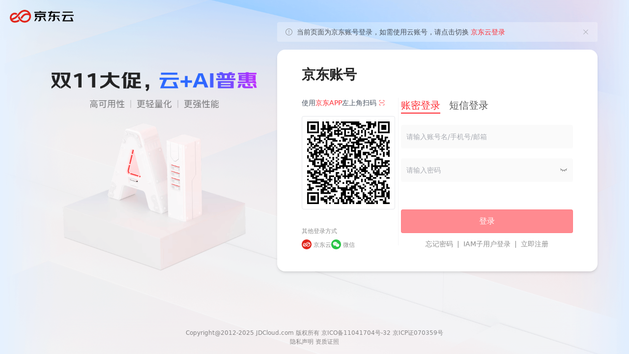

--- FILE ---
content_type: text/html; charset=utf-8
request_url: https://login.jdcloud.com/?returnUrl=http%3A%2F%2Fcloudsign-console.jdcloud.com
body_size: 312
content:
<!DOCTYPE html>
<html lang="">
  <head>
    <meta charset="UTF-8" />
    <link rel="shortcut icon" href="//www.jdcloud.com/static/img/favicon.ico" type="image/x-icon">
    <meta name="viewport" content="width=device-width, initial-scale=1.0" />
    <title>登录-京东云</title>
    <script src="/assets/jdJsencrypt.min.js"></script>
    <script type="module" crossorigin src="/assets/index-V6uBWZdS.js"></script>
    <link rel="modulepreload" crossorigin href="/assets/vendor-x558Qvh0.js">
    <link rel="modulepreload" crossorigin href="/assets/ui-D-1ejJRg.js">
    <link rel="stylesheet" crossorigin href="/assets/index-CBMbMpLu.css">
  </head>
  <body>
    <div id="app"></div>
  </body>
</html>


--- FILE ---
content_type: text/html;charset=UTF-8
request_url: https://iv.jd.com/slide/v.html?callback=jsonp_0027857715626276036
body_size: 130
content:
jsonp_0027857715626276036({"data":{"static_servers":"//ivs.jd.com/","style":"/slide/css/style.6.1.0.min.css","script":"/slide/js/slide.6.1.2.min.js"},"success":"1","message":"success","status":"success"})

--- FILE ---
content_type: text/html;charset=UTF-8
request_url: https://iv.jd.com/slide/g.html?appId=168f0343514&scene=jdcloud_login&product=embed&e=NBA6N7OMZ3FPSBGRR74SVX2RH5FEOXKBTJ7XXDDM2SZRND4WVGP6QEEK2STAFEVQWWEC756JSVAUJXTVGSZCT6AEXQ&j=jdd03NBA6N7OMZ3FPSBGRR74SVX2RH5FEOXKBTJ7XXDDM2SZRND4WVGP6QEEK2STAFEVQWWEC756JSVAUJXTVGSZCT6AEXQAAAAM2X3UBGZAAAAAACSFWLRVHSXCCWEX&lang=zh_CN&callback=jsonp_08405657699257305
body_size: 15452
content:
jsonp_08405657699257305({"patch":"iVBORw0KGgoAAAANSUhEUgAAADIAAAAyCAYAAAAeP4ixAAAFM0lEQVR42s2ZTW8bRRjHwwEucODEBwAOfAUkaMF200pUSYOaoqpq0rg0IAo0SEkT260b2Unz4hKEK5s2jiIUTJMSSAOtKl4qwQEBLZdIqFJLrcAFLhSFCErqON5hnsk+69nd2ZfZ3WBH+mtn52Xz/83zzO5M0tTk42dgYCC0cCZKMqd6SCLWzwRlqIvH4+GmRv/p7+/fNzn0GqEgTvoa+jYqxBgaLQwfJT/k95M/ii+QykfNTFCGusJwDRTGNBRELBYbQXPf5g4QZT5iK+iD/WFso0SiA00tvddeMzwXEZfV+6Xz7XxkOurN8YAWibMHaqbnItZl7h7G4Hh4Vt0oqIEImJiieV+9ELY0zrexMtc+dVpbM5F6ptUkmLie229pXCS+Hcaq6TVZz0VeAhN3i7s1gyg7EF53Z3bjoi/VM7XKYGL9wx06CCOQscyDVGabMbXKW2JycXHRzYeN6d8Pmk2m3Qomwe3vUSOXl51tVw++NB4lStEQhaIczKVMVArGE4hy6zzZ+O0G2VhbIYqi6AT1rP3zY6RysV2TcqVTq5ONkJ18gVS/35RSmrIEqq4ss7bqnS+YyjfeZjBsHRTVCM3or1r9Bf1VVBcoCOrezSxZ/+niJhSYpxA6ENqHRWLGbNqPAgfhBekDwtnfeD/ExP9yBApC/tYImKSqXotawihX25hpgAjafGAg8AA0yFLGBggXuy7H8ZtRbAAQnRyAEIq1U0E0+TVTNxDMe6PgwfiqBcO4XhBCA1BTjR9XdxDekAgM00dXPx12/Qwn+QJJxI6TTLKHfDJ6mPycbzMDTIeFdcL6mXAgIHSb8id3/YbqrcHBwUesdrZ50fZgMnWULJ3dax0ZFYKHEdV50cJol+3WhR4FkkIYSvkQiHZ6kqqbdryGg66OHzIZdCsnw3Z9SvlW8vd0Myv/[base64]/0BCBGGfWyqwIzGjaTixCgheEp4jQjo/DgNFYj8mw1ewHLS0y3Gv9drYNQb5yu9gPwoDZ5OH/xbRVZHTfJnpdPN0l99YqJF5hA26mW4I1l96UU7+11LPsyn9ol99tkfuO0H3XGzjg/sh2X4ZlBWPvnXyGgbDFr66Vv3I7ydyQxJed36JcT+31bPbXEyGtj1VZdI8CEPzGLL/TQmbTL7vfa/[base64]/qAedrTrWOskXSCNKCmRhsLMhIWT/Pf0fYd8FQBcERHMAAAAASUVORK5CYIITYA==","static_servers":"//ivs.jd.com/","bg":"iVBORw0KGgoAAAANSUhEUgAAAWgAAACMCAYAAABRRzP1AAA01ElEQVR42u2di7NlVZ3fz/8Qeeo4CqOGh0I30i/o2w1IQzct2HQD3YA0jXaXIxI1xgZGU5CAwRIUH5lmOtVaLYELdxp70oMWSWlSTsVYQ5yqSVXKFEWclJWpcTJVk2SclIry2Dnfdc9v39/+nd967rUf59x9qr61n2ftxzn7s777t35r79EDf3JTce/3bizuef5aM8R0jJ67e6FYeugq890mhP06+PxuVbd/a7dZ/jdHNxWvf+384rlnrynn0/COp7eX065yMMT3UQ7K+9JT1xX3vLCnUWEbL+/bWPz9jktWvX7zh/cWxU/+VVG89EQ9jcv4i2P7ixfet7b4d9vfW9FHN64pdr573ZTuvGih1M3nXFxcf9b5FR3atrt4+MMPGt23+251nYc3XaQK25TrQijD9h1tfZdQFj+GEGnH4CoLx/6Vw48Z4XyE7tuxzWuL/3D9+vI3wO/ygwNXFr/88eN5fu/Jb/6je3eUvzm2h+1uPu2cUtq+PbDrGiMsx/CZz+0v55G+eN/1RqHHyo8T+1T32EYalGmebyjhbhtPGfJxANQmQA5QhTAul1/91W3F+5/Y7iyDAM3LItjnADGVUxmOj8v8UbevtULrlRvWVoakX+/W19PWDVk+ANoNLQloTEvJC5ukrVvnO5qwT7GKLYvgjHMwL4Amab89pklY3img6zpcm2g5XCzkWtf2XcDzxmf3lCDl4xB3vVifL991fKcBNIRxH6ABT+nGmxLuOlxQzqHYsmSFkDqcRUDb4CwB3ScRNGOVWhatO0+Axn8CzhlD/h/ANJwzXz5zgA6FLRwsOdkYSHNAa8KyP//yFgNUDFEJ8OUc0Ni2rRwqC+Ck8gzwJ243p8j1D6GN/gDaBed5A3RqWXzdeQI0IPzjFz9ffP/pTxgQU0gD4zSPhr7/SSOArnX7HghZ6WRjAO2CKoDMHa+2Dm0X8gE6JGRCkI2R/A7i9gOUV/[base64]/[base64]/id8b/525MfKIrv7CyFacwHMGNAHQtnQEVun2+bwI395MI87VZ+nh00hTLIJWuNg506aF+jFiAJ+PE0NXLTTckGfw5bDtGf3r+51CuHNhgVH9pQvH5wWRiP0WsfX1+W/ZvP6Ou8cWC9Oh/bw/b5PuGHIgHQXHDUyIW2wuuyi/TxUNm+T+O+obZd13TKNsbDNgAN0DQFaHLM+F9yKNuE9UI6paTAGTB+47t3TG0T87AM/0OCMgDEhxqk5xXQFHMmAFNKHTlqzKd5vQI0zzkmaOaCM4UnJIyly8XBSehCBNxXH9xYQjQFwhKqHOYYvvrIsjv/9cMbp5b5yvItl8djtH+d0Wu3Xlq8evNyZxTkFf9q59pKWKQCvxDxdbXx2GFsOYHrzDqgATbpmH3C+i43nQJnHLttewC0Bmm6M+ROejXEoEnUCIj1uHOmRsLeOWgfsCnkQZkRNDTx2ck0X8ZDJBqEObA4hJ1AncDZgPqgDlo5T1uurYN5cM60DeOoHd/3bcu1fQl/bR24dUgCHPCG+y7hbQOia9wH9RDgh67v+M6sAhrjKXAmvfbMLgNFLe4b2yCI/fDBmfTS0W0V5yzFXfRqiEFTqh2Nk3OmhsPOAK3lA7umZSaDlAZjDmIf3EKAx0MQrxwOg2eogw7dRiyMc66nAZzDG85bBXeMw/[base64]/HjrDlPntQFn1/knl13mbq9yQCNWC9eaCmaCJsBYF84Uv0ZZJt2OhTkwjv0kAFMPQw7m1dZRZSYALaHsa8iLBbT8fixQKcWMvifjwk0CGuLbA7BDKqMm1RWcmwZ2G4CmN5zwt53Y3mrChQtPdtnmQtm8Y1KsAKyQ/YgR9hnl0h0wxjFPrkPnRi6T4sfvW9e2jT4BOrXLfeuA1kBaFyK8QYrDtQ4wDQxEyCE3nHl55bk4vN4Zh5630EYuYMfGsNsAdKxylBEjcpq+YZNq+pjnxUFrgG8E0LmAXMclh7poDmgKbzThoCvAaTjmPc/iGSNoeHQBu4+AHjQAujcOOodj9j2noi6gtfhzk66SyudZI313sW0qqMenqLh5TjbvSDMAegD0AOjMgG4to2BycVM8mEDZhoPmFYMBdUNx73kHuYyfc3cNYA+AHgCdC9C0HRkLb1py+1kAHdNIVz4T4qA/vqx9L1U8Bg1YUiw4djspcKVehbTdAbjp+eWa+y4rwQHQA6AzApqcNFdMnD912AtAd6EcjY4c0kGdN9it+eCc84RC6Bzyx7IiB/iNH356APQA6KyA7vo4szUS1nGYbV3gGlSDe8kJyKYco+tOQTuHTYzHnCtfebm+F7LffB6HMl608M0/u7149E/3mEc75rpYB0APgJ4bQOe+dW36Nll7XKeEhc9BhzRwuZ4X7XPmOYYcmnI8tlKzleEKO/j2y7Y+jWvfJzATlLkGQA+AHgBtATQH1zzfzjdRmdgqi9x3DVrl4quMbOB17berkrM5b22fpWu2gbkpQGsxyEHdC7/LAOiWHHQIHFZj3Dani26qYgl6XKnDhbsqdN5WANeMUIYNzNkBPRYu/t+8+IVBPVau35oA/dhnPln87p5DvdGtew+ZfeoloAcNDYIxcM4NaLpoB/VUrCLNCWhAsU/qPaBXu5NejWGgWOfcGKAzuPBBfqWe29y/1wDoTJ0+cj2fY1BcKmRoCqLMT9Zy3l3rYD7B+YE/uakEMI1r8/oCaIAD+wEhXj7IL5wrLWThhHCu2PMA6AF8bVYqXVZgsmFvKlVu/zpvByBqECQ4kwjGLnUBaA4RgrOrIXOQLgJ1E844BtB7d32wN3DGvmQBdGqnkVl2i30Ae+p+N3W8lTS5CYx5ZxJN1OWfgxrZGj4Y9wXQHM4EZu7qB8WpS0hzQPdhOBeAzgWoNiGdC76p67QBaEAXKULmrc/CDXPhWeJYDigTtDFvlgBNcE7Z50Eruvd7N3YaqiJAS0hq03JeyPqh3+8FoPvU/XsWuqn3tbu8nE/[base64]/tw+7d2D8ooVLxt/H7ff/oTBoLQoQMHe5fFgX2i/cO+phzjTAIaXSnxckwCsksANSA9TyEPcsi2BjzeeCfdNKZJHM5dO7P/cnKHebEpvei06SGEbeJlye9/YvugTLr6q9uKO57eXr5ZvMnf75nP7e8dlG3CvqYc62jWYqgIYXC3HAppemD8vECZPw2ORClPEG+84y9XoGdbv/[base64]/u7oXi1ZsvyVaJZNfBaviBQhAQ3r0I50u5xbl6faG8UHCi0afO8tDvtgFoXCRc+H/cdM+tgxoQP894/GsbgO6z5hLQ0oVqgAaQP/WRu4qvHH7MtJSiZf7V//qM0Rv//d+ad90ZAEa41tzglfAFePEC2lcfvax47WuXF68fXShe/8ZmE35444+WVXz7CgOtkG7SsR0KCI4h8q0bU5bru20Amp7X0KfHUs67cL5xXTYFaJgxnl5H430aQr0EtC8sElMWOWg0+BGc4ZIBZIDYplyAlm8LkeCV8H3t8csMeN84vlAUS2PgnrpiRd/2S8KZdwCpA+e+ppW1BegBmu2rDUD3Xb0DdEg4wdW5QlsGICK3mQCNC84FZwPoF7+wDNJbL7XuA6WlacB1Od43npo0up3YahreQuHrE+J3gHMTvb36mjs7AHp+1WSIYwB0jdix1YWK+HIM8MlFn/8P1xaHtu0OctCvHF5vpML2yGaT3WCc7pMLy9BdWoYuhRtMyCETfEOEBkGem2wb1yQ7lcj5gOGNz+5pXdp2kYNMwjHjQm5SCIVpvc00qNhiiX1YV1u/z/tAcejc+uJ915sQ587Nu8yQhN/[base64]/7d3b2Gsiae24qla0r98wdM+As4dmWNOhCoYC2gampdecJ/DnCBABXLBT7KH7ubM6clo/o1n8KnhKiHKSPr4QHJEwroQIAlaBKcVqK1dZ1smPwvvHDT1udM+BsuoROMiKy6FQ77jkk84FnQIRmUhAor/7mbusQEPWtI4dS2nagLuEM2WBT10EPgPYDOsQdhyjFufYR0BzEruGoAs1ZcJlsP9EAOBXS+KsXlx01h3PO0MYpy9A2L0JoKKMwRBMNcRKorumQdSHqfaiVL9dHKuTDH35wph10m257cNDh4Y1ZkuaWteEyoGPhdKpdV2kFJBzy//0fBsgczq+/8ndmPtx1NrfeYnij6TCEDZ42sGrCPi7++28UP/jJfyx+9r//ygjjEOZjubYufhsMtRjxLAB6cNDdAnreHDQHsd1B20B7yiHbOr7v5dDEOeNix4cgbUA9HqcPQXrKRfdU2E8Aum04u6R9B/MAWdcHyx/[base64]/e6mN/UPuRwz7SNeUuz0/5/ZZrdzAAaOc0Jbq0C6UlmR18hjRg0713Xhiis4XLOOT/USNiFcDFoj6M1Tz/ctrsizNfWRRlyXa1cepBXyLpNldunfUBPQ7l+iur2/OuLfMdI46O+ApmDFO637q21aUx84e5gOFe23wLQUT7yoJFq14VM7rinsosNL02VMb4DwjGiy2sXwgsPNDW1rrZ+39dtSk3/hn2W3G+aRo9oeuG1TSMNRF0L6XEcij54xMaitW0ZUE7S8sppejcYeiNaoJ31uEUIJva7topOrRQm+e9lGePjNPnjqMjGMK4IGTLjc4flyecfqZDyDsaVqpmhAdpXqbrOW1SZnswn7bcNbmz/dnON8vT/n9KJCPm+F1se19KWFdUtT3aSO9Vw57VTlvHxvqBzHzoFosc1HmvhUi8Bzf84MVkbPkBT12+5DS4zf7wOUvmoCzmG5pkeLUC6cwGi43OO18SbjkCI3U/OWUobAABvwI7KTqmAB6Xf0eUyA5VrwQfKGNF3tTL4PLmeBufYbdkqkRr/vZAKnBs9OQ89rtE7m15rR88cmilAa66OOqDUdtBwcZTRYfmxCM6yhyLvnTiXgOAVFL+DoT82AJuYQWPuQE5sdZ73Qfrv4VJOUDu3xUEdAezyyZANqfJ8Hs1p1zhnOe7ayvLG+4lHZRCY6XlFPvdsAB3yR2hT5gBxggUo60KaAE2gpR+Sg9m4ZPRQZFDmjzPF/hjY9Oyc5Trvzsoyoh3AxKuVkEYsgAb1+38iYU0woiEHabmMiUO8so5YV66nwv9Ew8fuCBNq65rzM94v89yij08/YC4Ezr0GtO1BSKmQLh00e5ASQZmHM7gAZ7SkIgMA4zxE4tz/Gb/4pp6FPf6jmeOPdc1LW6bOyQDoHulE5P/1xNap/4f2v9GG8j9F/ysaqpAW61SGJ9q93lRX7eAXHiaHB9GRa5ZP/SQAe0McwcD8o4ZrKb6N8e207RGiqU66dHXMHfN3F9qE1/Xg2dN4m/iRfZuKvzm6aaVGrfuHd52DlEotcKjGG/n22R8Qx4vWZrwkAfnLvnQ8UwGenN5WU/+j1v6fc+yInefP9v85YV8eNFwKCDMsbenlHVi5/RNVx2x0bKFsAAwNY6QDOvXk1xiWDYM2aCY2GHIHHfKaLHLVEMaXHrrKQAoCqJEmY/aXg9oT/8oN2lrDk5YW7gmUcXw4ThwvXoqA3n/mIUfjOwqa5g9LooyPCqBPbp2qENr+P+X4P0YPT1qmZ8FNJ1b0KedXQlhbbv3v9kWnJpkZ39i8/C7Sj7NX/GUB9IkaaTC5tbQcC+ZxYA3QlAqW1GDlKJtna5j9oHeDTdLsAK7n7l4oHt50UQlquEsTDzupgK/PUqCMYyEoQzhOHC+l1wHEADOc9H277y6T6TEOeGOI1xu99syuqoueVdkay04GppKdnLFjTVn/ZEBlpS1Tyqukvfp+i5Nbw9bJWIFpla5pAHxUjzPPJ6Ad4Y2pUMfkCXbk3ryAppxmBdKmQZIaD7U0IFarS1ATyJCATrBOyilt+gIkt39i+Y+F/ZVQhnAscNAmFmhpHKRHjNKDlABtCOOyEXamIe0C2UkLsE4EzO/58XnvIELPi2d6pv4fAsxaAyCFNmIbA2fKQWtpbiHA5rAmp106bixHVgEAOq4EKIQBWBvXzFPBTiipRdoPtbSlEgogV80B53VfrnOh5aImuj/sC4UueOXCK5ipfU58/onJdlmaMzCnAOnkKjjmkzWXz8ox0zWxuMU0AJZxZvYqQIIqjWuA1l4ZODuAJnmyK1JlwhU8JYfCF3VgMgG1K0QA8GG5gd+JsJ5bTmfhyVel9CS+TwTkm8+52IxTeKbcr5PTlQE6q6Q0yJqKb0m0uNfQDz+3tnjsjnOLj1375uJDV55VHHrf2cX9u95aPP3x84q//ION810RzNodhM9Bz2LYZ3KNo6MJgdn2ftbcGjWZSF6r9xFpDFFyx/zh/GWIIwXQvm2m7PNJO6wBRQlsDu0ypzMk5sZTkiYQJmeMbXJ3TNvlzr4E8tKW6QuGnYuUR7vyZ26kdGyQ+ssjG4p/fvPbin2XnW7VnVvPLP7Npy+o38ttgO8AZ1u459hKD0DfC7TnH9A85os4zzO7pm6zp54VIUIaGripu/FUzyN+ceaqVFh5PKzAnSwX5hNASYAtic+ndbVyqBLgYRbEmU1qoO1Y5fTipPW8xvNPzO9B4aTEc/qTr64rDozh64Iz1xMffkfersghv3XIuOc/PlQQ/[base64]/c3RwPMMwvF1z/yrmLfJgZf27iYvvXy04v/9cTGoN/X6u5tsLUtd037hksRwxRnXveu0FdWl6DPsS1xXskx81zmLqBcBfQiu2D7KJzAhIf1q0+z4w667WPgsEDDJLSYqYKI3b64cyA4o2E29a013qfZoYs8QXFR3Lmw6f/80Nrijs1nrMB30+n2cWX66XvOmz52Nu2sKFKGi8rvIGG8tEWf9pW52IGJiAkLLSYM62zXV9HFbIdBmhyzlss8ANojuuWuDQqAh2LQHQtx9TJXeDEQsrkqikXhmCdxfpPamMk5y7fZlF3AJ+dfVpI0jeHXD43d80YHkDeKcQHv+294qxX+TvAt1oCODcg+J7/ovpsIuctsBcQ2QNrm2daR07F3DKH75CtTgDlX4x+VUbcsXsaoTyC2jecAdKcOerF6W01AbHN/Kk8HW9xSSWXM7ZpdlaR5qw3fD6HHbjvXDmRNYvmhK8/yO2gx7Ow/sei+m7CuU2e4FDFtc/UERBt4bXB2VWaLEccr94VD2Xb3KEMZk8d/5szKkIBOLbeXgHaCJcMrr8hBd30x0vZNfjfivZkBIR/pSHF8kw3DcstzPGM71kVX4tJLeqX8+VvPWQHvxgBAC31o65n14djzkN9UqMgH+KWECmEp4PwsbckbAgwJ24VuU7rv8Ty8yYRCGTaY2sCqrd+GRpqj6MuwEhv1wESm3dFDfEjolmzevadAoa1j4eOlc51UGnK/QqGtlU1hFAIyPcOkaSDHxqVNqEfs++MfPLcKZwlqOS4A/bFtb659B9d3w1KJpS8GOF6bC40B81JEOdxhL0XeAYS0C/gqDdH4zdPlQsHYK0D3XQZiY8gAslL0LAgS3lAtdfu3dpu3V9/x9HaTF2xzmq0dz5ML5RtKcFwEKloWVZZSmbXlkHOHPKBT//iCaRhH6NGxA5+J/3SNsN+gADc+vo5kl+wYDYCO/DPD/d77vRuLe17YM6WDz++2iuBMAqRNx40+QHqSnVJC+ngipJ9cceU5G/rqumTKP9//ga3FnbfsLO6847biwIEDVd22pzhw48biwNW/VRxYOLO4c/MZxa2JcIbuuPwMU06IPnb12Y38V0Omc4SvZvEOIPfdTGXdSfgHDzHCw/JfObShM7CuKkBDzz17jRPELnFAQ1966rplSD/ZLaB5L8kyy+HJFeDy8QrYn1SmM8Tpc34o1oz92nf1ecu67tJi7we2FXtv2VPs27evIsw3y7e+o9i76S2l9i28rZyXCm2XmoDwrCm0LSP0e7nuDHwVGp9vnsc8eeznrEO52khIF/jxfg1pnP4MgGosmOGupYPmkJbAa+tclIA9vhySINdrHOek4RB/uPJiOM7K8IC+N4CmF/RyQJPev84K6n27378M651bjW7ZdrGBdCXksUEMEwUXPctgbQveXVVGrnadEsyTjAwD5oMbitduvXQ+Ad1naYDmoQ3XuA3QHNISgq0e2/Fq7z16K4l5BCr+kMeXYc3F5yGXs2v3LLddVjQ2QE908461xd4dm5ZhDSiP4VwB9Hgd45w31IexCujNAtDHF+zTxx3rDWrP6U/iyzIjY97AvBLiOL4Cp94qwUETqDmgtzy2vQJoLP/bkx9Y/sEn4OtKshcfgdpkewDWz99mnDLJPOUP7htw7pF7JjjTvrkAzWXCGGORW967/jSjClQ35JVx0MfFHYplWi7z3fnJStg2XSlbqxxih3Po3Mvx48sNfzwjY17BPHOAljFom2uW0zYHjewOvKna5OROnKp2EbYG6HEFYevRR88SqTxmNfBNMp1kZRxfSfWDDHS5rni7FdL7trzZwLiE84bmZBx0T//zs3Jnm3x3EVGhmGtj0vA3j2GM2Qf08WVAu0CsTdsADThXXgTA474tXXyyAiJIG5cwATUHcWrHkDYzNoyrZyEYOj7A0AB3wwp4TejCAeqykVDrsLJxAHQvAH08EMI+gFvWM/Fl1vBHYOZDDmttfNaHMwNo5C8jzS62ofDGZ/[base64]/gwBDxZt8rsUoneHTBWvmEVlB1vseP23t+vnZ+UFf43GBGCIa75lhAc9BqyySMzfx1pweXEaJZA3SKUWoq7GJr6IwKixzXszG4tHltyLZdF8RDpn3H2IiDbhLMch56FGpQ1ubBNVP3bnKaPkjHgKeL49fURh40xZnp/Jh9O7oQDOj9l51R3Hn5GW4wrztdnafO33B6bUBjf9q8M5p5HctU0Uxiy7wbtg9mXbvnEDiHfDcU8qReA9oW6vj+058wDX2ucAfS8hASAZwJdAgNlA8P8kCa/pAzc24actHlq8N++OmpuwvtLkdb9vLnLy3+7sim4hdHLyt+9uX1xZ/+04uLI7e/wwtYgjOHtDYvVag0Tv2jC4rH951TPLLn7cWjt7y9+Ppd7yxe/Oya4lU6Jg6mxGFI5ZvDQU810B6zwNUyHrMfNmBryyiN1eeWfU61C/fs2o9Y6IaUO3MOekrHF8pHZmoPR/rmn91uwGxeDSWggfEylc319u+XnrC6aG2fmnDM2rh1e0dXzkvtx7KylL5KXP7ogv571ND/fHR98c8+8LYp6MbIG99e5w6laJXBhzafWXz9wDuLn//Ly7L81rbftRXnfmxhajzXnYBsN1EbvIVbTg0ttO2eU/cxdX2rg8590bUhCViAhMIX9PZu1NZTEJvcllPHEFvIg8eiZ+m8wKnUeWASZWSUDX9HmQguRwN0ZHOU/uDWdxR733vatC49fUp1YB6rj115dvHyv7h0CtAp4yFDrzkJ0OsW5z/lbI/Vb3OygdmE3SyZGKG39oNmANDaxa8BWsLVAFpChV80VJ4F0rME6KnK59jk+R7sGdBSrnCGccyBsMVFCPHxVD143W8Xey85TddaZV5LIL9j0xnFX39pw9T/MsfQKcXxhszv5P/HrjN0KIFbxiM6B8DOEKAlZFUIH9msrsO7OIc09k1B5mgc7Dnk+1hpyWHlmCbPhKZu1ji+X/748XLoakyk14K5IJwDxpr++qF1xQcB17WnpUsCXAF2Crw/u/OtQb9DKJRn7c5MdfTHV8wBoBwaWx4UCeigW9YM4jD58y9vKX50744yTkxPZOP5vQCK6Yb90hNlCIOHMryAZrC37Qc9aMgKaEsZfVR54Xz3jsqDiqaEGLsD0KYSbArG4wu5HCr6/ZvOrQJ3jdBaMbRprViXAZsgHQvt/3T/xdF3NDYwzxqg1eMc/zd+/fDKm7AJKK/efMkUZPg8bfmgHgCa/pQA8w1XXVtsWrOheGDXNcVv/vDeEsI+8IbKBegpUTigThldaxJvN29pccAZxwQX7ex4cnShAtVoSHsgzGW68bLxH33iYj9864jAbQmLuPTonnMaMSvRFXAHzpmHMGSDnw24oaBue5gynqJc+9kqoHHhAsqAM+krhx/LBuZouB7ZXL5OayYBTWGISejH6ZzHzrp8m7jlY2LvBNjMQCYYu4Y/e3BdsS8DiG95z5sqw70XvWllOY2Tsw4E9N1XnD1bd1KRbTu2crQQBsDhA7ANOl2q6f3IVT4vZ9QmTBDS+OjGNRVAf+ojd2V1z8HhCQY3bfu9BvRk38t3G7rAPJZZ59jkHW0WQJsGxPExq4Dm8yJdcYz+3yMbi/0AYgSApfh8A+OLpscrywNBfddlZ85MuKsu3MlMEZQphGEDcyic2gRkzLZivpdSrs/F9ybEAUBTeIOE6dyApjiqU3QrnwJoVkZwOpm2bmLKGjWc+lwzPUOajtV0FLA8t8McM52TGkDmYI6F9P95eEPxwUtOtzphG4Q1YEsYu2S2d4k79HFw81lzC2X6nxkoP7KpfJ8fAdnnmG3OmY//enfz4Q1faCXme65161REoeeRxkexOavJsgB66/qtJg5NnU9iGwT5uvRw+9D0MAOto5a0PfSc89zeR8E443kk10wP8pcqu2Irx6plcZj3B45/g0q4wgHnVABzoYGJDwGGn/zeeytg9bnl3CqdtJK+d9/23wqrQGcM0ARlxJUBZYIppAFawlrOt61ngxGB2zbtgn9IDDmmYgmtDGLuFvjxhOyf3M6It9g3NU7SQhwA9E/vX/lja28N8alMwRMNXFO36RZpgDbPnAho6KooBN7CwbvOlyY6J2W3a6XSsR4/wK28DMAcawCQcwhAlnCmed8+cH4rIHY6aQ5nlmv91IF3Fa2ZmSZAz8rUoCxh3JQ4tGxDWpfP18ri6/vKpDJsZTV5nLZKKWRfRk2CeSp/dnyxy0bCne9eZ8DtbYQKhG2ouAPUMjkI0HVgJMGtOXkNzto0RGl0pkKKbcBT4s/ls5zFOa0TR65oDAEOYC4sk/M+efnZ+aH77mV5171wsr7So3HfGNY/+/z6dgGdE/IUvphkYCCurEFZAlJzjTaYhgA3B7Rt5YaWEbuN2GOxKXSf5HkfNdHpwBUSeO7uhQqg4agNJEPTuTKCuQQpnGVdQANGExGAKuLQDkxfm1qH7hRizpXFPUvnrFUudaDMz0kFzBZgf+fO87KAOFb47s0X/AMDaNNoeMk0oE/97gWzCWe0OUycMk+L8zlJl5O1QYqX54JhyDqxw5gKxeVebWXFQF+b1rYZ6qhHWi+xJofIg0ZYgwANRw0YWKETkVfrS+uyyeR3ini3CmiLI5QgqtzKK06xhKBw1l7gUvgnshLjjYPly2gp5lwjlDEVR1YqKh+Yof/2yTVBjXou0F5//mnlOrZxbboE9YVvWsmRZpA+su93vDC0/debkDWEpjhlHr6wxZXrKKS8Oo6ahyVskAw9LhsAc7p8CWA+TeOubWmhmNYdNC5IHuaAo87hlEMcoAqhR5bDK1ZAM0dsA1IIhGy3+dxVe8/fpNXdeb6UcwcY01PqTEPqpMNBHafMG/ekYs7Hi3e/p9i/9nRryMEML9SdL2DLp71ueVIWHDNE38d46Z4n2r/+jOLkwfOKNq8PVyO0c9nkf0rZF5SrzAEWAzMfgG2g85XjigPzZSQNWHK9kPiyhL1cN+Sc+PbDdgy+cuQ+yuNpD9AMQnDRiD0jvIEGwlggZ2u0YuEH7Ql59MfXHGEuvfLAhhJmVlDL+RF3FSYtb/LgJHLNKWCuuH8LkGPA/PKn1ha/f8M59niwlOKIKTRBwHWJ1ue67aLTii9s++3io5edVdy18Yzi4GVnFvdte0vxr/e/q/jpQ5d2CmcftKnzCEFZOkoJCduynMrtwEOWp1Y8tu/5ppuQrCy4Rl38yXABwzkD1K682qlYcR1YU2xUxIgJKIAXoIxXY0Em7U845BwwJnE40zzj5iV8A12yNRVu8rYVc3w1G/pkpabdWWj64nVvKxb3vtPo6K5zi89e+ZYoKHMHTLDl0xLUPmjTcjh3HmryNbIGr5c69Dhoc/4DoewDaZvgrgP8eTiO2N+DH88oR0ZEkpRQhisbIiamPOXyHLfiNP4Xx/YXj33mkyZPe8/Om0wPR1QicPghkJbQtYHZJ/MAGnmeEhtDqeKhTijJUJbxZqUh1HVunJkTDnEYqzHnC98UDWezzqQjy53rTtfPtSvMZqssQ2CtfUf7rjAz1KOPOo/gwn3lhrW1AddnSIUCrA8w9bngOhplq/[base64]/M2mBWsi1sqW2VeRFg4aELwBcQlqEOLjhpzRXHgtknW+zdFtJwQbt8KJQtRu8JW8RUfFroR7rnMg7MYsopcFaBLJ/97AF0KFRt14H2fds82zMvuFPmjpkPJbD5dMx47nmDOnbQuZ/FkBS+cDTuhd52yxiymkXx4DKkEe4AqJEKKAGNeT84cKVZ1xaeqAtnctCNnltLznJKjFmLy1sdtMhFdoGYA7viwDUg2+C8xv52Fjza1Ba/[base64]/aPScCPCV8pKXZyQfoN/[base64]/[base64]/[base64]/[base64]/s2oKdUNK5jDi2zD4CO/[base64]/H7Rl6Ebujy3MEnIX4XPgrswZWRF1+Ts3XXGM+gKIQd0AOWclYQO1qQiVhjye6kYX2y+2XdzJRZf7As5xDCEgsAHQNi9k/qxUZG3Dsq1jUgHN09h8rkjmIscMm1JK+W26Z+2cpZy/ps9znXLKLBoGY+oqTb265B8QQCbNMpTbjnHHaJ7PLR1bl8fYpKEYyQY2LVQg16F55a2q5VGdIdkXdRoJbSGKELho349J50sRPzep4/Lcu8I7vkpWLpe/d2yYgnKOKVRhA/AA5H6ChP8mWjijj3DG/8z1X+L/Pw7zuorZxzpleQGtZUnYIK5NS5DLYS7w+fYxNAMk9nzYeivajpXDUQJWG+dgtp03bTv8vMfIBmtbzFiGKQbNBphlOp0tva6v4abQ/c8F0SYVBehckjDzTefeXt1ycu9f7HZsoE+tIGzj3A1zENOzKki8N16usIR01U06rVzuJ8f2Q8rNfbG7nGTboYIc51Tb55CyXOeti6FPoyZg44Jx02BOLb9LIIfCOAS8PBfcWxbrfMPjxbYQRRO3ioPadWrDbzdbGtk6emhvEolZhz8xTltfG/Kc5phhyP6FfCf1WFP2OeT8aMt5V3Y5rp1DrWckf6wmZU7YHM1wkQwa1BNAh8LMBRXtVVEp5eSAa91yQr6XE/ihsHaVKR0xf74xxefox//V1f3+c2L/cihlW00exwCeQVGAxkWdMgwZl0Pt/[base64]/pe18Cm/6P2v6R58o6v6f+wa5966aAHxVdQoTDXnLDMJeaNcj4A9ym+OwC6mUqsj4DOdc40OOYCZmo58nu+YVv6/04S5YmbbcusAAAAAElFTkSuQmCCNww=","success":"1","y":68,"challenge":"9641325be410447988a043680da4caf5","api_server":"//iv.jd.com/","message":"success","o":""})

--- FILE ---
content_type: text/html; charset=utf-8
request_url: https://tqr.jdcloud.com/check?appid=1628&t=1756980961729&token=mfzadz42n7dbrfwifmkac7r732lgen00&callback=__onloadCheckQrCode
body_size: 33
content:
__onloadCheckQrCode({
   "code" : 201,
   "msg" : "二维码未扫描，请扫描二维码"
})

--- FILE ---
content_type: text/html; charset=utf-8
request_url: https://tqr.jdcloud.com/check?appid=1628&t=1756980961729&token=mfzadz42n7dbrfwifmkac7r732lgen00&callback=__onloadCheckQrCode
body_size: 32
content:
__onloadCheckQrCode({
   "code" : 201,
   "msg" : "二维码未扫描，请扫描二维码"
})

--- FILE ---
content_type: text/css; charset=utf-8
request_url: https://login.jdcloud.com/assets/SvgIcon-B6XyuCm1.css
body_size: 8
content:
.icon[data-v-b684e05c]{width:1em;height:1em;vertical-align:-.15em;fill:currentColor;overflow:hidden}


--- FILE ---
content_type: text/css; charset=utf-8
request_url: https://login.jdcloud.com/assets/CountDown-Bjxlvomv.css
body_size: -44
content:
.counter.is-disabled[data-v-671168ae]{opacity:.6;cursor:not-allowed}


--- FILE ---
content_type: text/css; charset=utf-8
request_url: https://login.jdcloud.com/assets/Ad-D-VXKaX_.css
body_size: 85
content:
.bg-color[data-v-9df1ff16]{background:linear-gradient(270deg,#e7f0ff,#e7f0ff00)}.bg-image[data-v-9df1ff16]{opacity:.8;-webkit-backdrop-filter:blur(50px);backdrop-filter:blur(50px);max-width:none}@media (max-width: 1200px){.ad[data-v-353e64fe]{display:none}}


--- FILE ---
content_type: text/css; charset=utf-8
request_url: https://login.jdcloud.com/assets/Password-Be1BVqtk.css
body_size: 38
content:
.hidden-on-reason[data-v-66fc70ec]{display:none!important}.icon-eye[data-v-772ee546]{cursor:pointer;font-size:16px;color:var(--color-black-50)}


--- FILE ---
content_type: text/css;charset=UTF-8
request_url: https://ivs.jd.com//slide/css/style.6.1.0.min.css
body_size: 2559
content:
@charset "UTF-8";.JDValidate-wrap *{margin:0;padding:0}.JDValidate-wrap .JDJRV-slide,.JDValidate-wrap .JDJRV-dsc,.JDValidate-wrap .JDJRV-pic-click{position:relative;font-family:Helvetica,Tahoma,Arial,'Microsoft YaHei','微软雅黑',sans-serif;font-size:14px;-webkit-text-size-adjust:100%}.JDValidate-wrap .JDJRV-e-pic-popup{font-size:18px}.JDValidate-wrap .JDJRV-slide-inner{position:absolute;left:0;top:0;width:100%;height:100%}.JDValidate-wrap .JDJRV-slide-bg{height:40px;position:relative}.JDValidate-wrap .JDJRV-slide-bar{display:none;width:44px;border-radius:30px;-moz-transition:background .4s ease;-o-transition:background .4s ease;-webkit-transition:background .4s ease;transition:background .4s ease}.JDValidate-wrap .JDJRV-slide-bar .JDJRV-slide-bar-left{background:url(https://ivs.jd.com/slide/i/slide-bar-left2.png) no-repeat;width:24px;height:40px;float:left}.JDValidate-wrap .JDJRV-slide-bar .JDJRV-slide-bar-center{background-image:url(https://ivs.jd.com/slide/i/slide-bar-bg.png);margin-left:24px;margin-right:25px;color:#fff;height:40px;text-align:center;line-height:40px;font-size:14px;overflow:hidden;text-overflow:ellipsis;white-space:nowrap}.JDValidate-wrap .JDJRV-slide-bar .JDJRV-slide-bar-right{display:none;width:25px;height:40px;background:url(https://ivs.jd.com/slide/i/slide-bar-right2.png) no-repeat;position:absolute;right:0;top:0}.JDValidate-wrap .JDJRV-slide-text{text-align:center;line-height:40px;font-size:14px;visibility:visible;opacity:1;color:#10b2fa}.JDValidate-wrap .JDJRV-slide-text .JDJRV-slide-left{float:left;width:40px;height:40px;background:url(https://ivs.jd.com/slide/i/slide-left-icon2.png) no-repeat}.JDValidate-wrap .JDJRV-slide-text .JDJRV-slide-center{background-image:url(https://ivs.jd.com/slide/i/slide-center-bg.png);margin-left:40px;margin-right:40px;overflow:hidden;white-space:nowrap}.JDValidate-wrap .JDJRV-slide-text .JDJRV-slide-right{width:40px;height:40px;background:url(https://ivs.jd.com/slide/i/slide-right-icon2.png) no-repeat;position:absolute;right:0;top:0}.JDValidate-wrap .JDJRV-slide-text-hide{visibility:hidden;opacity:0}.JDValidate-wrap .JDJRV-slide-btn{margin-top:-6px;margin-left:-6px;width:55px;height:55px;border-radius:40px;background:url(https://ivs.jd.com/slide/i/jd-slide-btn2.png) no-repeat;cursor:pointer;touch-action:none}.JDValidate-wrap .JDJRV-slide-succ .JDJRV-slide-bar-right{display:block}.JDValidate-wrap .JDJRV-slide-succ .JDJRV-slide-btn{display:none}.JDValidate-wrap .JDJRV-slide-err .JDJRV-slide-bar .JDJRV-slide-bar-left{background:url(https://ivs.jd.com/slide/i/slide-bar-err-left2.png) no-repeat}.JDValidate-wrap .JDJRV-slide-err .JDJRV-slide-bar .JDJRV-slide-bar-center{background-image:url(https://ivs.jd.com/slide/i/slide-bar-err-bg.png)}.JDValidate-wrap .JDJRV-slide-err .JDJRV-slide-btn .JDJRV-slide-icon{background:url(https://ivs.jd.com/slide/i/slide-err-icon.png) center center no-repeat}.JDValidate-wrap .JDJRV-img-panel .JDJRV-img-wrap{position:relative;width:100%}.JDValidate-wrap .JDJRV-img-panel .JDJRV-bigimg{position:relative;left:0;top:0;width:100%}.JDValidate-wrap .JDJRV-img-panel .JDJRV-bigimg img{border-radius:3px;width:100%}.JDValidate-wrap .JDJRV-img-panel .JDJRV-smallimg{touch-action:none;position:absolute;left:0;top:20px;width:50px}.JDValidate-wrap .JDJRV-img-panel .JDJRV-smallimg img{width:100%}.JDValidate-wrap .JDJRV-img-panel .JDJRV-refresh{height:25px}.JDValidate-wrap .JDJRV-img-panel .JDJRV-lable-refresh{white-space:nowrap;overflow:hidden;width:59%;float:left}.JDValidate-wrap .JDJRV-img-panel .JDJRV-img-refresh{position:relative;float:right;padding-right:0;height:20px;cursor:pointer;color:#06c}.JDValidate-wrap .JDJRV-img-panel .JDJRV-img-refresh div{background:url(https://ivs.jd.com/slide/i/refresh2.png) center center no-repeat;width:20px;height:20px;float:right}.JDValidate-wrap .JDJRV-img-panel .JDJRV-img-refresh span{float:right}.JDValidate-wrap .JDJRV-float{bottom:0;position:absolute;width:100%;opacity:0;-moz-transition:all .5s ease;-o-transition:all .5s ease;-webkit-transition:all .5s ease;transition:all .5s ease;visibility:hidden}.JDValidate-wrap .JDJRV-float-hover{visibility:visible;bottom:50px;opacity:1}.JDValidate-wrap .JDJRV-embed,.JDValidate-wrap .JDJRV-bind,.JDValidate-wrap .JDJRV-popup,.JDValidate-wrap .JDJRV-click-popup,.JDValidate-wrap .JDJRV-click-suspend,.JDValidate-wrap .JDJRV-click-bind-suspend{margin-bottom:10px;position:relative;width:100%;visibility:visible}.JDValidate-wrap .JDJRV-slide-intelligence .JDJRV-slide-text{cursor:pointer;color:#45494c}.JDValidate-wrap .JDJRV-slide-intelligence .JDJRV-slide-text:hover{color:#1991fa}.JDValidate-wrap .JRJRV-animate-el{-moz-transition:all .4s ease;-o-transition:all .4s ease;-webkit-transition:all .4s ease;transition:all .4s ease}.JDValidate-wrap .JDJRV-bottom-slide-hide{margin-bottom:0}.JDValidate-wrap .JDJRV-hide{display:none}.JDJRV-pop-wrap{position:fixed;z-index:2147483647;left:0;top:0;height:100%;width:100%;opacity:1;display:none}.JDJRV-pop-wrap .JDJRV-pop-bg{background-color:black;width:100%;height:100%;opacity:.6;filter:alpha(opacity=60)}.JDJRV-pop-wrap .JDJRV-pop-content{position:absolute;margin-top:-121px;top:50%;left:50%;border:1px solid #d1d1d1;border-radius:2px;overflow:hidden;background-color:white;padding:15px 10px 10px 10px}.JDJRV-pop-wrap .JDJRV-close{z-index:2147483647;cursor:pointer;position:absolute;right:10px;top:10px;display:block;width:12px;height:12px;background-image:url(https://ivs.jd.com/slide/i/x.png)}.JDJRV-click-warp{border:1px solid #409eff;border-radius:2px;background:white;height:40px;color:#409eff;font-size:14px}.JDJRV-click-warp .JDJRV-click-img{float:left;width:30px;margin:5px}.JDJRV-click-warp .JDJRV-click-text{float:left;line-height:40px}.JDJRV-click-success{border-color:#52ccba;background-color:#d2f4ef;color:#52ccba}.JDJRV-click-success .JDJRV-click-img{width:12px;margin:15px 10px}.JDJRV-suspend-warp{position:relative}.JDJRV-suspend-warp .JDJRV-suspend-slide,.JDJRV-suspend-warp .JDJRV-suspend-i-dsc,.JDJRV-suspend-warp .JDJRV-suspend-i-pic-click{display:none;line-height:1.5;text-align:left;position:absolute;left:0;bottom:38px;background-color:#fff;z-index:2147483647;box-shadow:0 0 2px 2px #eee;border:1px solid #eee;width:auto;height:auto;padding:18px 12px}.JDJRV-suspend-warp .JDJRV-close{z-index:2147483647;cursor:pointer;position:absolute;right:10px;top:10px;display:block;width:12px;height:12px;background-image:url(https://ivs.jd.com/slide/i/x.png)}.JDJRV-suspend-warp .JDJRV-arrow{z-index:2147483647;display:block;position:absolute;background-image:url(https://ivs.jd.com/slide/i/tips.gif);background-repeat:no-repeat;width:16px;height:8px;background-position:0 -8px;overflow:hidden;bottom:-8px;left:0;right:0;margin:auto}.JDJRV-suspend-warp .JDJRV-suspend-click{position:relative;border:1px solid #ddd;color:#333;cursor:pointer;font-size:14px;width:100%;text-align:center;height:40px;line-height:40px}.JDJRV-suspend-warp .JDJRV-suspend-click:hover{border-color:#666}.JDJRV-suspend-warp .JDJRV-suspend-click-success{background-color:#f3fded;border:1px solid #7b5;color:#7b5;cursor:auto}.JDJRV-suspend-warp .JDJRV-suspend-click-success:hover{border-color:#7b5}.JDJRV-bind-suspend-wrap,.JDJRV-i-dsc-wrap,.JDJRV-i-pic-click-wrap{position:absolute;display:none}.JDJRV-bind-suspend-wrap .JDJRV-suspend-slide,.JDJRV-bind-suspend-wrap .JDJRV-suspend-i-dsc,.JDJRV-bind-suspend-wrap .JDJRV-suspend-i-pic-click,.JDJRV-i-dsc-wrap .JDJRV-suspend-slide,.JDJRV-i-dsc-wrap .JDJRV-suspend-i-dsc,.JDJRV-i-dsc-wrap .JDJRV-suspend-i-pic-click,.JDJRV-i-pic-click-wrap .JDJRV-suspend-slide,.JDJRV-i-pic-click-wrap .JDJRV-suspend-i-dsc,.JDJRV-i-pic-click-wrap .JDJRV-suspend-i-pic-click{position:relative;display:block;bottom:0}.JDJRV-dsc .JDJRV-question{height:25px}.JDJRV-dsc .JDJRV-question .JDJRV-question-lable{white-space:nowrap;width:77%;float:left}.JDJRV-dsc .JDJRV-question .JDJRV-question-refresh{position:absolute;right:0;height:20px;cursor:pointer;color:#06c}.JDJRV-dsc .JDJRV-question .JDJRV-question-refresh div{background:url(https://ivs.jd.com/slide/i/refresh2.png) center center no-repeat;width:20px;height:20px;float:right}.JDJRV-dsc .JDJRV-question .JDJRV-question-refresh span{float:right}.JDJRV-dsc .JDJRV-dsc-result{display:none;touch-action:none;position:absolute;width:40px;height:40px}.JDJRV-dsc .JDJRV-dsc-result-succ{display:block;background:url(https://ivs.jd.com/slide/i/succ-icon.png) center center no-repeat;background-size:100%}.JDJRV-dsc .JDJRV-dsc-result-err{display:block;background:url(https://ivs.jd.com/slide/i/err-icon.png) center center no-repeat;background-size:100%}.JDJRV-pic-click{overflow:hidden}.JDJRV-pic-click .JDJRV-question{height:25px}.JDJRV-e-pic-popup .JDJRV-question{height:35px}.JDJRV-pic-click .JDJRV-question .JDJRV-question-lable{white-space:nowrap;width:50%;float:left}.JDJRV-pic-click .JDJRV-question .JDJRV-question-lable img{margin-left:10px;height:16px;vertical-align:middle}.JDJRV-e-pic-popup .JDJRV-question .JDJRV-question-lable img{height:30px}.JDJRV-pic-click .JDJRV-question .JDJRV-question-refresh{position:absolute;right:0;height:20px;cursor:pointer;color:#06c}.JDJRV-pic-click .JDJRV-question .JDJRV-question-refresh div{background:url(https://ivs.jd.com/slide/i/refresh2.png) center center no-repeat;width:20px;height:20px;float:right}.JDJRV-pic-click .JDJRV-question .JDJRV-question-refresh span{float:right}.JDJRV-pic-click .JDJRV-oper .JDJRV-seq{touch-action:none;position:absolute;width:24px;height:24px;background-color:#5ebd69;color:#fff;font-weight:bold;border-radius:24px;text-align:center;line-height:24px;border:2px solid #fff;cursor:default;display:none}.JDJRV-pic-click .JDJRV-pic-click-result{position:absolute;color:#fff;height:30px;line-height:30px;text-align:center;bottom:-30px;width:100%;transition:bottom 200ms linear}.JDJRV-pic-click .JDJRV-pic-click-result-succ{display:block;background-color:#5ebd69;background-color:rgba(94,189,105,0.7)}.JDJRV-pic-click .JDJRV-pic-click-result-err{display:block;background:#f21f10;background:rgba(242,31,16,0.7)}.JDJRV-pop-content .JDJRV-img-panel{width:auto;*+width:360px}.JDJRV-pop-content .JDJRV-img-panel .JDJRV-img-wrap{width:360px}.JDJRV-suspend-warp .JDJRV-suspend-slide,.JDJRV-suspend-warp .JDJRV-suspend-i-dsc{*+overflow:hidden}@media screen and (max-width:600px){.JDJRV-pop-content{max-width:80%}.JDJRV-pop-content .JDJRV-img-panel .JDJRV-img-wrap{width:100%}}.JDJRV-joybuy .JDJRV-slide-bar .JDJRV-slide-bar-left{background:url(https://static.joybuy.com/risk-cdn/iv/images/slide-bar-left2.png) no-repeat!important}.JDJRV-joybuy .JDJRV-slide-bar .JDJRV-slide-bar-center{background-image:url(https://static.joybuy.com/risk-cdn/iv/images/slide-bar-bg.png)!important}.JDJRV-joybuy .JDJRV-slide-bar .JDJRV-slide-bar-right{background:url(https://static.joybuy.com/risk-cdn/iv/images/slide-bar-right2.png) no-repeat!important}.JDJRV-joybuy .JDJRV-slide-left{background:url(https://static.joybuy.com/risk-cdn/iv/images/slide-left-icon2.png) no-repeat!important}.JDJRV-joybuy .JDJRV-slide-center{background-image:url(https://static.joybuy.com/risk-cdn/iv/images/slide-center-bg.png)!important}.JDJRV-joybuy .JDJRV-slide-right{background:url(https://static.joybuy.com/risk-cdn/iv/images/slide-right-icon2.png) no-repeat!important}.JDJRV-joybuy .JDJRV-slide-btn{background:url(https://static.joybuy.com/risk-cdn/iv/images/jd-slide-btn2.png) no-repeat!important}.JDJRV-joybuy .JDJRV-slide-err .JDJRV-slide-bar-left{background:url(https://static.joybuy.com/risk-cdn/iv/images/slide-bar-err-left2.png) no-repeat!important}.JDJRV-joybuy .JDJRV-slide-err .JDJRV-slide-bar-center{background-image:url(https://static.joybuy.com/risk-cdn/iv/images/slide-bar-err-bg.png)!important}.JDJRV-joybuy .JDJRV-slide-err .JDJRV-slide-icon{background:url(https://static.joybuy.com/risk-cdn/iv/images/slide-err-icon.png) center center no-repeat!important}.JDJRV-joybuy .JDJRV-img-refresh div{background:url(https://static.joybuy.com/risk-cdn/iv/images/refresh2.png) center center no-repeat!important}.JDJRV-joybuy .JDJRV-close{background-image:url(https://static.joybuy.com/risk-cdn/iv/images/x.png)!important}.JDJRV-joybuy .JDJRV-arrow{background-image:url(https://static.joybuy.com/risk-cdn/iv/images/tips.gif)!important}

--- FILE ---
content_type: text/javascript; charset=utf-8
request_url: https://login.jdcloud.com/assets/jdJsencrypt.min.js
body_size: 53570
content:
/* jdJsencrypt.min.js Date:2023-10-10 20:24:21 */
!function(a,b){"function"==typeof define&&define.amd?define("//storage.jd.com/retail-mall/jdc_user_reg_com/pc/1.0.7/user/reg-com/js/jdJsencrypt.min.js",[],b):b("object"==typeof exports&&"string"!=typeof exports.nodeName?module.exports:a)}(this,function(a){var b;var c=0xdeadbeefcafe;var d=15715070==(16777215&c);function e(a,b,c){null!=a&&("number"==typeof a?this.fromNumber(a,b,c):null==b&&"string"!=typeof a?this.fromString(a,256):this.fromString(a,b))}function f(){return new e(null)}function g(a,b,c,d,e,f){for(;--f>=0;){var g=b*this[a++]+c[d]+e;e=Math.floor(g/67108864),c[d++]=67108863&g}return e}function h(a,b,c,d,e,f){var g=32767&b,h=b>>15;for(;--f>=0;){var i=32767&this[a];var j=this[a++]>>15;var k=h*i+j*g;i=g*i+((32767&k)<<15)+c[d]+(1073741823&e),e=(i>>>30)+(k>>>15)+h*j+(e>>>30),c[d++]=1073741823&i}return e}function i(a,b,c,d,e,f){var g=16383&b,h=b>>14;for(;--f>=0;){var i=16383&this[a];var j=this[a++]>>14;var k=h*i+j*g;i=g*i+((16383&k)<<14)+c[d]+e,e=(i>>28)+(k>>14)+h*j,c[d++]=268435455&i}return e}d&&"Microsoft Internet Explorer"==navigator.appName?(e.prototype.am=h,b=30):d&&"Netscape"!=navigator.appName?(e.prototype.am=g,b=26):(e.prototype.am=i,b=28),e.prototype.DB=b,e.prototype.DM=(1<<b)-1,e.prototype.DV=1<<b;var j=52;e.prototype.FV=Math.pow(2,j),e.prototype.F1=j-b,e.prototype.F2=2*b-j;var k="0123456789abcdefghijklmnopqrstuvwxyz";var l=new Array;var m,n;for(m="0".charCodeAt(0),n=0;9>=n;++n)l[m++]=n;for(m="a".charCodeAt(0),n=10;36>n;++n)l[m++]=n;for(m="A".charCodeAt(0),n=10;36>n;++n)l[m++]=n;function o(a){return k.charAt(a)}function p(a,b){var c=l[a.charCodeAt(b)];return null==c?-1:c}function q(a){for(var b=this.t-1;b>=0;--b)a[b]=this[b];a.t=this.t,a.s=this.s}function r(a){this.t=1,this.s=0>a?-1:0,a>0?this[0]=a:-1>a?this[0]=a+this.DV:this.t=0}function s(a){var b=f();return b.fromInt(a),b}function t(a,b){var c;if(16==b)c=4;else if(8==b)c=3;else if(256==b)c=8;else if(2==b)c=1;else if(32==b)c=5;else{if(4!=b)return void this.fromRadix(a,b);c=2}this.t=0,this.s=0;var d=a.length,f=!1,g=0;for(;--d>=0;){var h=8==c?255&a[d]:p(a,d);0>h?"-"==a.charAt(d)&&(f=!0):(f=!1,0==g?this[this.t++]=h:g+c>this.DB?(this[this.t-1]|=(h&(1<<this.DB-g)-1)<<g,this[this.t++]=h>>this.DB-g):this[this.t-1]|=h<<g,g+=c,g>=this.DB&&(g-=this.DB))}8==c&&0!=(128&a[0])&&(this.s=-1,g>0&&(this[this.t-1]|=(1<<this.DB-g)-1<<g)),this.clamp(),f&&e.ZERO.subTo(this,this)}function u(){var a=this.s&this.DM;for(;this.t>0&&this[this.t-1]==a;)--this.t}function w(a){if(this.s<0)return"-"+this.negate().toString(a);var b;if(16==a)b=4;else if(8==a)b=3;else if(2==a)b=1;else if(32==a)b=5;else{if(4!=a)return this.toRadix(a);b=2}var d,c=(1<<b)-1,e=!1,f="",g=this.t;var h=this.DB-g*this.DB%b;if(g-- >0)for(h<this.DB&&(d=this[g]>>h)>0&&(e=!0,f=o(d));g>=0;)b>h?(d=(this[g]&(1<<h)-1)<<b-h,d|=this[--g]>>(h+=this.DB-b)):(d=this[g]>>(h-=b)&c,0>=h&&(h+=this.DB,--g)),d>0&&(e=!0),e&&(f+=o(d));return e?f:"0"}function x(){var a=f();return e.ZERO.subTo(this,a),a}function y(){return this.s<0?this.negate():this}function z(a){var b=this.s-a.s;if(0!=b)return b;var c=this.t;if(b=c-a.t,0!=b)return this.s<0?-b:b;for(;--c>=0;)if(0!=(b=this[c]-a[c]))return b;return 0}function A(a){var c,b=1;return 0!=(c=a>>>16)&&(a=c,b+=16),0!=(c=a>>8)&&(a=c,b+=8),0!=(c=a>>4)&&(a=c,b+=4),0!=(c=a>>2)&&(a=c,b+=2),0!=(c=a>>1)&&(a=c,b+=1),b}function B(){return this.t<=0?0:this.DB*(this.t-1)+A(this[this.t-1]^this.s&this.DM)}function C(a,b){var c;for(c=this.t-1;c>=0;--c)b[c+a]=this[c];for(c=a-1;c>=0;--c)b[c]=0;b.t=this.t+a,b.s=this.s}function D(a,b){for(var c=a;c<this.t;++c)b[c-a]=this[c];b.t=Math.max(this.t-a,0),b.s=this.s}function E(a,b){var c=a%this.DB;var d=this.DB-c;var e=(1<<d)-1;var h,f=Math.floor(a/this.DB),g=this.s<<c&this.DM;for(h=this.t-1;h>=0;--h)b[h+f+1]=this[h]>>d|g,g=(this[h]&e)<<c;for(h=f-1;h>=0;--h)b[h]=0;b[f]=g,b.t=this.t+f+1,b.s=this.s,b.clamp()}function F(a,b){b.s=this.s;var c=Math.floor(a/this.DB);if(c>=this.t)return void(b.t=0);var d=a%this.DB;var e=this.DB-d;var f=(1<<d)-1;b[0]=this[c]>>d;for(var g=c+1;g<this.t;++g)b[g-c-1]|=(this[g]&f)<<e,b[g-c]=this[g]>>d;d>0&&(b[this.t-c-1]|=(this.s&f)<<e),b.t=this.t-c,b.clamp()}function G(a,b){var c=0,d=0,e=Math.min(a.t,this.t);for(;e>c;)d+=this[c]-a[c],b[c++]=d&this.DM,d>>=this.DB;if(a.t<this.t){for(d-=a.s;c<this.t;)d+=this[c],b[c++]=d&this.DM,d>>=this.DB;d+=this.s}else{for(d+=this.s;c<a.t;)d-=a[c],b[c++]=d&this.DM,d>>=this.DB;d-=a.s}b.s=0>d?-1:0,-1>d?b[c++]=this.DV+d:d>0&&(b[c++]=d),b.t=c,b.clamp()}function H(a,b){var c=this.abs(),d=a.abs();var f=c.t;for(b.t=f+d.t;--f>=0;)b[f]=0;for(f=0;f<d.t;++f)b[f+c.t]=c.am(0,d[f],b,f,0,c.t);b.s=0,b.clamp(),this.s!=a.s&&e.ZERO.subTo(b,b)}function I(a){var b=this.abs();var c=a.t=2*b.t;for(;--c>=0;)a[c]=0;for(c=0;c<b.t-1;++c){var d=b.am(c,b[c],a,2*c,0,1);(a[c+b.t]+=b.am(c+1,2*b[c],a,2*c+1,d,b.t-c-1))>=b.DV&&(a[c+b.t]-=b.DV,a[c+b.t+1]=1)}a.t>0&&(a[a.t-1]+=b.am(c,b[c],a,2*c,0,1)),a.s=0,a.clamp()}function J(a,b,c){var d=a.abs();if(!(d.t<=0)){var g=this.abs();if(g.t<d.t)return null!=b&&b.fromInt(0),void(null!=c&&this.copyTo(c));null==c&&(c=f());var h=f(),i=this.s,j=a.s;var k=this.DB-A(d[d.t-1]);k>0?(d.lShiftTo(k,h),g.lShiftTo(k,c)):(d.copyTo(h),g.copyTo(c));var l=h.t;var m=h[l-1];if(0!=m){var n=m*(1<<this.F1)+(l>1?h[l-2]>>this.F2:0);var o=this.FV/n,p=(1<<this.F1)/n,q=1<<this.F2;var r=c.t,s=r-l,t=null==b?f():b;for(h.dlShiftTo(s,t),c.compareTo(t)>=0&&(c[c.t++]=1,c.subTo(t,c)),e.ONE.dlShiftTo(l,t),t.subTo(h,h);h.t<l;)h[h.t++]=0;for(;--s>=0;){var u=c[--r]==m?this.DM:Math.floor(c[r]*o+(c[r-1]+q)*p);if((c[r]+=h.am(0,u,c,s,0,l))<u)for(h.dlShiftTo(s,t),c.subTo(t,c);c[r]<--u;)c.subTo(t,c)}null!=b&&(c.drShiftTo(l,b),i!=j&&e.ZERO.subTo(b,b)),c.t=l,c.clamp(),k>0&&c.rShiftTo(k,c),0>i&&e.ZERO.subTo(c,c)}}}function K(a){var b=f();return this.abs().divRemTo(a,null,b),this.s<0&&b.compareTo(e.ZERO)>0&&a.subTo(b,b),b}function L(a){this.m=a}function M(a){return a.s<0||a.compareTo(this.m)>=0?a.mod(this.m):a}function N(a){return a}function O(a){a.divRemTo(this.m,null,a)}function P(a,b,c){a.multiplyTo(b,c),this.reduce(c)}function Q(a,b){a.squareTo(b),this.reduce(b)}L.prototype.convert=M,L.prototype.revert=N,L.prototype.reduce=O,L.prototype.mulTo=P,L.prototype.sqrTo=Q;function R(){if(this.t<1)return 0;var a=this[0];if(0==(1&a))return 0;var b=3&a;return b=b*(2-(15&a)*b)&15,b=b*(2-(255&a)*b)&255,b=b*(2-((65535&a)*b&65535))&65535,b=b*(2-a*b%this.DV)%this.DV,b>0?this.DV-b:-b}function S(a){this.m=a,this.mp=a.invDigit(),this.mpl=32767&this.mp,this.mph=this.mp>>15,this.um=(1<<a.DB-15)-1,this.mt2=2*a.t}function T(a){var b=f();return a.abs().dlShiftTo(this.m.t,b),b.divRemTo(this.m,null,b),a.s<0&&b.compareTo(e.ZERO)>0&&this.m.subTo(b,b),b}function U(a){var b=f();return a.copyTo(b),this.reduce(b),b}function V(a){for(;a.t<=this.mt2;)a[a.t++]=0;for(var b=0;b<this.m.t;++b){var c=32767&a[b];var d=c*this.mpl+((c*this.mph+(a[b]>>15)*this.mpl&this.um)<<15)&a.DM;for(c=b+this.m.t,a[c]+=this.m.am(0,d,a,b,0,this.m.t);a[c]>=a.DV;)a[c]-=a.DV,a[++c]++}a.clamp(),a.drShiftTo(this.m.t,a),a.compareTo(this.m)>=0&&a.subTo(this.m,a)}function W(a,b){a.squareTo(b),this.reduce(b)}function X(a,b,c){a.multiplyTo(b,c),this.reduce(c)}S.prototype.convert=T,S.prototype.revert=U,S.prototype.reduce=V,S.prototype.mulTo=X,S.prototype.sqrTo=W;function Y(){return 0==(this.t>0?1&this[0]:this.s)}function Z(a,b){if(a>4294967295||1>a)return e.ONE;var c=f(),d=f(),g=b.convert(this),h=A(a)-1;for(g.copyTo(c);--h>=0;)if(b.sqrTo(c,d),(a&1<<h)>0)b.mulTo(d,g,c);else{var i=c;c=d,d=i}return b.revert(c)}function $(a,b){var c;return c=256>a||b.isEven()?new L(b):new S(b),this.exp(a,c)}e.prototype.copyTo=q,e.prototype.fromInt=r,e.prototype.fromString=t,e.prototype.clamp=u,e.prototype.dlShiftTo=C,e.prototype.drShiftTo=D,e.prototype.lShiftTo=E,e.prototype.rShiftTo=F,e.prototype.subTo=G,e.prototype.multiplyTo=H,e.prototype.squareTo=I,e.prototype.divRemTo=J,e.prototype.invDigit=R,e.prototype.isEven=Y,e.prototype.exp=Z,e.prototype.toString=w,e.prototype.negate=x,e.prototype.abs=y,e.prototype.compareTo=z,e.prototype.bitLength=B,e.prototype.mod=K,e.prototype.modPowInt=$,e.ZERO=s(0),e.ONE=s(1);function _(){var a=f();return this.copyTo(a),a}function aa(){if(this.s<0){if(1==this.t)return this[0]-this.DV;if(0==this.t)return-1}else{if(1==this.t)return this[0];if(0==this.t)return 0}return(this[1]&(1<<32-this.DB)-1)<<this.DB|this[0]}function ba(){return 0==this.t?this.s:this[0]<<24>>24}function ca(){return 0==this.t?this.s:this[0]<<16>>16}function da(a){return Math.floor(Math.LN2*this.DB/Math.log(a))}function ea(){return this.s<0?-1:this.t<=0||1==this.t&&this[0]<=0?0:1}function fa(a){if(null==a&&(a=10),0==this.signum()||2>a||a>36)return"0";var b=this.chunkSize(a);var c=Math.pow(a,b);var d=s(c),e=f(),g=f(),h="";for(this.divRemTo(d,e,g);e.signum()>0;)h=(c+g.intValue()).toString(a).substr(1)+h,e.divRemTo(d,e,g);return g.intValue().toString(a)+h}function ga(a,b){this.fromInt(0),null==b&&(b=10);var c=this.chunkSize(b);var d=Math.pow(b,c),f=!1,g=0,h=0;for(var i=0;i<a.length;++i){var j=p(a,i);0>j?"-"==a.charAt(i)&&0==this.signum()&&(f=!0):(h=b*h+j,++g>=c&&(this.dMultiply(d),this.dAddOffset(h,0),g=0,h=0))}g>0&&(this.dMultiply(Math.pow(b,g)),this.dAddOffset(h,0)),f&&e.ZERO.subTo(this,this)}function ha(a,b,c){if("number"==typeof b)if(2>a)this.fromInt(1);else for(this.fromNumber(a,c),this.testBit(a-1)||this.bitwiseTo(e.ONE.shiftLeft(a-1),pa,this),this.isEven()&&this.dAddOffset(1,0);!this.isProbablePrime(b);)this.dAddOffset(2,0),this.bitLength()>a&&this.subTo(e.ONE.shiftLeft(a-1),this);else{var d=new Array,f=7&a;d.length=(a>>3)+1,b.nextBytes(d),f>0?d[0]&=(1<<f)-1:d[0]=0,this.fromString(d,256)}}function ia(){var a=this.t,b=new Array;b[0]=this.s;var d,c=this.DB-a*this.DB%8,e=0;if(a-- >0)for(c<this.DB&&(d=this[a]>>c)!=(this.s&this.DM)>>c&&(b[e++]=d|this.s<<this.DB-c);a>=0;)8>c?(d=(this[a]&(1<<c)-1)<<8-c,d|=this[--a]>>(c+=this.DB-8)):(d=this[a]>>(c-=8)&255,0>=c&&(c+=this.DB,--a)),0!=(128&d)&&(d|=-256),0==e&&(128&this.s)!=(128&d)&&++e,(e>0||d!=this.s)&&(b[e++]=d);return b}function ja(a){return 0==this.compareTo(a)}function ka(a){return this.compareTo(a)<0?this:a}function la(a){return this.compareTo(a)>0?this:a}function ma(a,b,c){var d,e,f=Math.min(a.t,this.t);for(d=0;f>d;++d)c[d]=b(this[d],a[d]);if(a.t<this.t){for(e=a.s&this.DM,d=f;d<this.t;++d)c[d]=b(this[d],e);c.t=this.t}else{for(e=this.s&this.DM,d=f;d<a.t;++d)c[d]=b(e,a[d]);c.t=a.t}c.s=b(this.s,a.s),c.clamp()}function na(a,b){return a&b}function oa(a){var b=f();return this.bitwiseTo(a,na,b),b}function pa(a,b){return a|b}function qa(a){var b=f();return this.bitwiseTo(a,pa,b),b}function ra(a,b){return a^b}function sa(a){var b=f();return this.bitwiseTo(a,ra,b),b}function ta(a,b){return a&~b}function ua(a){var b=f();return this.bitwiseTo(a,ta,b),b}function va(){var a=f();for(var b=0;b<this.t;++b)a[b]=this.DM&~this[b];return a.t=this.t,a.s=~this.s,a}function wa(a){var b=f();return 0>a?this.rShiftTo(-a,b):this.lShiftTo(a,b),b}function xa(a){var b=f();return 0>a?this.lShiftTo(-a,b):this.rShiftTo(a,b),b}function ya(a){if(0==a)return-1;var b=0;return 0==(65535&a)&&(a>>=16,b+=16),0==(255&a)&&(a>>=8,b+=8),0==(15&a)&&(a>>=4,b+=4),0==(3&a)&&(a>>=2,b+=2),0==(1&a)&&++b,b}function za(){for(var a=0;a<this.t;++a)if(0!=this[a])return a*this.DB+ya(this[a]);return this.s<0?this.t*this.DB:-1}function Aa(a){var b=0;for(;0!=a;)a&=a-1,++b;return b}function Ba(){var a=0,b=this.s&this.DM;for(var c=0;c<this.t;++c)a+=Aa(this[c]^b);return a}function Ca(a){var b=Math.floor(a/this.DB);return b>=this.t?0!=this.s:0!=(this[b]&1<<a%this.DB)}function Da(a,b){var c=e.ONE.shiftLeft(a);return this.bitwiseTo(c,b,c),c}function Ea(a){return this.changeBit(a,pa)}function Fa(a){return this.changeBit(a,ta)}function Ga(a){return this.changeBit(a,ra)}function Ha(a,b){var c=0,d=0,e=Math.min(a.t,this.t);for(;e>c;)d+=this[c]+a[c],b[c++]=d&this.DM,d>>=this.DB;if(a.t<this.t){for(d+=a.s;c<this.t;)d+=this[c],b[c++]=d&this.DM,d>>=this.DB;d+=this.s}else{for(d+=this.s;c<a.t;)d+=a[c],b[c++]=d&this.DM,d>>=this.DB;d+=a.s}b.s=0>d?-1:0,d>0?b[c++]=d:-1>d&&(b[c++]=this.DV+d),b.t=c,b.clamp()}function Ia(a){var b=f();return this.addTo(a,b),b}function Ja(a){var b=f();return this.subTo(a,b),b}function Ka(a){var b=f();return this.multiplyTo(a,b),b}function La(){var a=f();return this.squareTo(a),a}function Ma(a){var b=f();return this.divRemTo(a,b,null),b}function Na(a){var b=f();return this.divRemTo(a,null,b),b}function Oa(a){var b=f(),c=f();return this.divRemTo(a,b,c),new Array(b,c)}function Pa(a){this[this.t]=this.am(0,a-1,this,0,0,this.t),++this.t,this.clamp()}function Qa(a,b){if(0!=a){for(;this.t<=b;)this[this.t++]=0;for(this[b]+=a;this[b]>=this.DV;)this[b]-=this.DV,++b>=this.t&&(this[this.t++]=0),++this[b]}}function Ra(){}function Sa(a){return a}function Ta(a,b,c){a.multiplyTo(b,c)}function Ua(a,b){a.squareTo(b)}Ra.prototype.convert=Sa,Ra.prototype.revert=Sa,Ra.prototype.mulTo=Ta,Ra.prototype.sqrTo=Ua;function Va(a){return this.exp(a,new Ra)}function Wa(a,b,c){var d=Math.min(this.t+a.t,b);for(c.s=0,c.t=d;d>0;)c[--d]=0;var e;for(e=c.t-this.t;e>d;++d)c[d+this.t]=this.am(0,a[d],c,d,0,this.t);for(e=Math.min(a.t,b);e>d;++d)this.am(0,a[d],c,d,0,b-d);c.clamp()}function Xa(a,b,c){--b;var d=c.t=this.t+a.t-b;for(c.s=0;--d>=0;)c[d]=0;for(d=Math.max(b-this.t,0);d<a.t;++d)c[this.t+d-b]=this.am(b-d,a[d],c,0,0,this.t+d-b);c.clamp(),c.drShiftTo(1,c)}function Ya(a){this.r2=f(),this.q3=f(),e.ONE.dlShiftTo(2*a.t,this.r2),this.mu=this.r2.divide(a),this.m=a}function Za(a){if(a.s<0||a.t>2*this.m.t)return a.mod(this.m);if(a.compareTo(this.m)<0)return a;var b=f();return a.copyTo(b),this.reduce(b),b}function $a(a){return a}function _a(a){for(a.drShiftTo(this.m.t-1,this.r2),a.t>this.m.t+1&&(a.t=this.m.t+1,a.clamp()),this.mu.multiplyUpperTo(this.r2,this.m.t+1,this.q3),this.m.multiplyLowerTo(this.q3,this.m.t+1,this.r2);a.compareTo(this.r2)<0;)a.dAddOffset(1,this.m.t+1);for(a.subTo(this.r2,a);a.compareTo(this.m)>=0;)a.subTo(this.m,a)}function ab(a,b){a.squareTo(b),this.reduce(b)}function bb(a,b,c){a.multiplyTo(b,c),this.reduce(c)}Ya.prototype.convert=Za,Ya.prototype.revert=$a,Ya.prototype.reduce=_a,Ya.prototype.mulTo=bb,Ya.prototype.sqrTo=ab;function cb(a,b){var d,g,c=a.bitLength(),e=s(1);if(0>=c)return e;d=18>c?1:48>c?3:144>c?4:768>c?5:6,g=8>c?new L(b):b.isEven()?new Ya(b):new S(b);var h=new Array,i=3,j=d-1,k=(1<<d)-1;if(h[1]=g.convert(this),d>1){var l=f();for(g.sqrTo(h[1],l);k>=i;)h[i]=f(),g.mulTo(l,h[i-2],h[i]),i+=2}var n,q,m=a.t-1,o=!0,p=f();for(c=A(a[m])-1;m>=0;){for(c>=j?n=a[m]>>c-j&k:(n=(a[m]&(1<<c+1)-1)<<j-c,m>0&&(n|=a[m-1]>>this.DB+c-j)),i=d;0==(1&n);)n>>=1,--i;if((c-=i)<0&&(c+=this.DB,--m),o)h[n].copyTo(e),o=!1;else{for(;i>1;)g.sqrTo(e,p),g.sqrTo(p,e),i-=2;i>0?g.sqrTo(e,p):(q=e,e=p,p=q),g.mulTo(p,h[n],e)}for(;m>=0&&0==(a[m]&1<<c);)g.sqrTo(e,p),q=e,e=p,p=q,--c<0&&(c=this.DB-1,--m)}return g.revert(e)}function db(a){var b=this.s<0?this.negate():this.clone();var c=a.s<0?a.negate():a.clone();if(b.compareTo(c)<0){var d=b;b=c,c=d}var e=b.getLowestSetBit(),f=c.getLowestSetBit();if(0>f)return b;for(f>e&&(f=e),f>0&&(b.rShiftTo(f,b),c.rShiftTo(f,c));b.signum()>0;)(e=b.getLowestSetBit())>0&&b.rShiftTo(e,b),(e=c.getLowestSetBit())>0&&c.rShiftTo(e,c),b.compareTo(c)>=0?(b.subTo(c,b),b.rShiftTo(1,b)):(c.subTo(b,c),c.rShiftTo(1,c));return f>0&&c.lShiftTo(f,c),c}function eb(a){if(0>=a)return 0;var b=this.DV%a,c=this.s<0?a-1:0;if(this.t>0)if(0==b)c=this[0]%a;else for(var d=this.t-1;d>=0;--d)c=(b*c+this[d])%a;return c}function fb(a){var b=a.isEven();if(this.isEven()&&b||0==a.signum())return e.ZERO;var c=a.clone(),d=this.clone();var f=s(1),g=s(0),h=s(0),i=s(1);for(;0!=c.signum();){for(;c.isEven();)c.rShiftTo(1,c),b?(f.isEven()&&g.isEven()||(f.addTo(this,f),g.subTo(a,g)),f.rShiftTo(1,f)):g.isEven()||g.subTo(a,g),g.rShiftTo(1,g);for(;d.isEven();)d.rShiftTo(1,d),b?(h.isEven()&&i.isEven()||(h.addTo(this,h),i.subTo(a,i)),h.rShiftTo(1,h)):i.isEven()||i.subTo(a,i),i.rShiftTo(1,i);c.compareTo(d)>=0?(c.subTo(d,c),b&&f.subTo(h,f),g.subTo(i,g)):(d.subTo(c,d),b&&h.subTo(f,h),i.subTo(g,i))}return 0!=d.compareTo(e.ONE)?e.ZERO:i.compareTo(a)>=0?i.subtract(a):i.signum()<0?(i.addTo(a,i),i.signum()<0?i.add(a):i):i}var gb=[2,3,5,7,11,13,17,19,23,29,31,37,41,43,47,53,59,61,67,71,73,79,83,89,97,101,103,107,109,113,127,131,137,139,149,151,157,163,167,173,179,181,191,193,197,199,211,223,227,229,233,239,241,251,257,263,269,271,277,281,283,293,307,311,313,317,331,337,347,349,353,359,367,373,379,383,389,397,401,409,419,421,431,433,439,443,449,457,461,463,467,479,487,491,499,503,509,521,523,541,547,557,563,569,571,577,587,593,599,601,607,613,617,619,631,641,643,647,653,659,661,673,677,683,691,701,709,719,727,733,739,743,751,757,761,769,773,787,797,809,811,821,823,827,829,839,853,857,859,863,877,881,883,887,907,911,919,929,937,941,947,953,967,971,977,983,991,997];var hb=(1<<26)/gb[gb.length-1];function ib(a){var b,c=this.abs();if(1==c.t&&c[0]<=gb[gb.length-1]){for(b=0;b<gb.length;++b)if(c[0]==gb[b])return!0;return!1}if(c.isEven())return!1;for(b=1;b<gb.length;){var d=gb[b],e=b+1;for(;e<gb.length&&hb>d;)d*=gb[e++];for(d=c.modInt(d);e>b;)if(d%gb[b++]==0)return!1}return c.millerRabin(a)}function jb(a){var b=this.subtract(e.ONE);var c=b.getLowestSetBit();if(0>=c)return!1;var d=b.shiftRight(c);a=a+1>>1,a>gb.length&&(a=gb.length);var g=f();for(var h=0;a>h;++h){g.fromInt(gb[Math.floor(Math.random()*gb.length)]);var i=g.modPow(d,this);if(0!=i.compareTo(e.ONE)&&0!=i.compareTo(b)){var j=1;for(;j++<c&&0!=i.compareTo(b);)if(i=i.modPowInt(2,this),0==i.compareTo(e.ONE))return!1;if(0!=i.compareTo(b))return!1}}return!0}e.prototype.chunkSize=da,e.prototype.toRadix=fa,e.prototype.fromRadix=ga,e.prototype.fromNumber=ha,e.prototype.bitwiseTo=ma,e.prototype.changeBit=Da,e.prototype.addTo=Ha,e.prototype.dMultiply=Pa,e.prototype.dAddOffset=Qa,e.prototype.multiplyLowerTo=Wa,e.prototype.multiplyUpperTo=Xa,e.prototype.modInt=eb,e.prototype.millerRabin=jb,e.prototype.clone=_,e.prototype.intValue=aa,e.prototype.byteValue=ba,e.prototype.shortValue=ca,e.prototype.signum=ea,e.prototype.toByteArray=ia,e.prototype.equals=ja,e.prototype.min=ka,e.prototype.max=la,e.prototype.and=oa,e.prototype.or=qa,e.prototype.xor=sa,e.prototype.andNot=ua,e.prototype.not=va,e.prototype.shiftLeft=wa,e.prototype.shiftRight=xa,e.prototype.getLowestSetBit=za,e.prototype.bitCount=Ba,e.prototype.testBit=Ca,e.prototype.setBit=Ea,e.prototype.clearBit=Fa,e.prototype.flipBit=Ga,e.prototype.add=Ia,e.prototype.subtract=Ja,e.prototype.multiply=Ka,e.prototype.divide=Ma,e.prototype.remainder=Na,e.prototype.divideAndRemainder=Oa,e.prototype.modPow=cb,e.prototype.modInverse=fb,e.prototype.pow=Va,e.prototype.gcd=db,e.prototype.isProbablePrime=ib,e.prototype.square=La;function kb(){this.i=0,this.j=0,this.S=new Array}function lb(a){var b,c,d;for(b=0;256>b;++b)this.S[b]=b;for(c=0,b=0;256>b;++b)c=c+this.S[b]+a[b%a.length]&255,d=this.S[b],this.S[b]=this.S[c],this.S[c]=d;this.i=0,this.j=0}function mb(){var a;return this.i=this.i+1&255,this.j=this.j+this.S[this.i]&255,a=this.S[this.i],this.S[this.i]=this.S[this.j],this.S[this.j]=a,this.S[a+this.S[this.i]&255]}kb.prototype.init=lb,kb.prototype.next=mb;function nb(){return new kb}var ob=256;var pb;var qb;var rb;if(null==qb){qb=new Array,rb=0;var sb;if(window.crypto&&window.crypto.getRandomValues){var tb=new Uint32Array(256);for(window.crypto.getRandomValues(tb),sb=0;sb<tb.length;++sb)qb[rb++]=255&tb[sb]}var ub=function(a){if(this.count=this.count||0,this.count>=256||rb>=ob)return void(window.removeEventListener?window.removeEventListener("mousemove",ub,!1):window.detachEvent&&window.detachEvent("onmousemove",ub));try{var b=a.x+a.y;qb[rb++]=255&b,this.count+=1}catch(c){}};window.addEventListener?window.addEventListener("mousemove",ub,!1):window.attachEvent&&window.attachEvent("onmousemove",ub)}function vb(){if(null==pb){for(pb=nb();ob>rb;){var a=Math.floor(65536*Math.random());qb[rb++]=255&a}for(pb.init(qb),rb=0;rb<qb.length;++rb)qb[rb]=0;rb=0}return pb.next()}function wb(a){var b;for(b=0;b<a.length;++b)a[b]=vb()}function xb(){}xb.prototype.nextBytes=wb;function yb(a,b){return new e(a,b)}function Bb(a,b){if(b<a.length+11)return console.error("Message too long for RSA"),null;var c=new Array;var d=a.length-1;for(;d>=0&&b>0;){var f=a.charCodeAt(d--);128>f?c[--b]=f:f>127&&2048>f?(c[--b]=63&f|128,c[--b]=f>>6|192):(c[--b]=63&f|128,c[--b]=f>>6&63|128,c[--b]=f>>12|224)}c[--b]=0;var g=new xb;var h=new Array;for(;b>2;){for(h[0]=0;0==h[0];)g.nextBytes(h);c[--b]=h[0]}return c[--b]=2,c[--b]=0,new e(c)}function Cb(){this.n=null,this.e=0,this.d=null,this.p=null,this.q=null,this.dmp1=null,this.dmq1=null,this.coeff=null}function Db(a,b){null!=a&&null!=b&&a.length>0&&b.length>0?(this.n=yb(a,16),this.e=parseInt(b,16)):console.error("Invalid RSA public key")}function Eb(a){return a.modPowInt(this.e,this.n)}function Fb(a){var b=Bb(a,this.n.bitLength()+7>>3);if(null==b)return null;var c=this.doPublic(b);if(null==c)return null;var d=c.toString(16);return 0==(1&d.length)?d:"0"+d}Cb.prototype.doPublic=Eb,Cb.prototype.setPublic=Db,Cb.prototype.encrypt=Fb;function Gb(a,b){var c=a.toByteArray();var d=0;for(;d<c.length&&0==c[d];)++d;if(c.length-d!=b-1||2!=c[d])return null;for(++d;0!=c[d];)if(++d>=c.length)return null;var e="";for(;++d<c.length;){var f=255&c[d];128>f?e+=String.fromCharCode(f):f>191&&224>f?(e+=String.fromCharCode((31&f)<<6|63&c[d+1]),++d):(e+=String.fromCharCode((15&f)<<12|(63&c[d+1])<<6|63&c[d+2]),d+=2)}return e}function Hb(a,b,c){null!=a&&null!=b&&a.length>0&&b.length>0?(this.n=yb(a,16),this.e=parseInt(b,16),this.d=yb(c,16)):console.error("Invalid RSA private key")}function Ib(a,b,c,d,e,f,g,h){null!=a&&null!=b&&a.length>0&&b.length>0?(this.n=yb(a,16),this.e=parseInt(b,16),this.d=yb(c,16),this.p=yb(d,16),this.q=yb(e,16),this.dmp1=yb(f,16),this.dmq1=yb(g,16),this.coeff=yb(h,16)):console.error("Invalid RSA private key")}function Jb(a,b){var c=new xb;var d=a>>1;this.e=parseInt(b,16);var f=new e(b,16);for(;;){for(;this.p=new e(a-d,1,c),0!=this.p.subtract(e.ONE).gcd(f).compareTo(e.ONE)||!this.p.isProbablePrime(10););for(;this.q=new e(d,1,c),0!=this.q.subtract(e.ONE).gcd(f).compareTo(e.ONE)||!this.q.isProbablePrime(10););if(this.p.compareTo(this.q)<=0){var g=this.p;this.p=this.q,this.q=g}var h=this.p.subtract(e.ONE);var i=this.q.subtract(e.ONE);var j=h.multiply(i);if(0==j.gcd(f).compareTo(e.ONE)){this.n=this.p.multiply(this.q),this.d=f.modInverse(j),this.dmp1=this.d.mod(h),this.dmq1=this.d.mod(i),this.coeff=this.q.modInverse(this.p);break}}}function Kb(a){if(null==this.p||null==this.q)return a.modPow(this.d,this.n);var b=a.mod(this.p).modPow(this.dmp1,this.p);var c=a.mod(this.q).modPow(this.dmq1,this.q);for(;b.compareTo(c)<0;)b=b.add(this.p);return b.subtract(c).multiply(this.coeff).mod(this.p).multiply(this.q).add(c)}function Lb(a){var b=yb(a,16);var c=this.doPrivate(b);return null==c?null:Gb(c,this.n.bitLength()+7>>3)}Cb.prototype.doPrivate=Kb,Cb.prototype.setPrivate=Hb,Cb.prototype.setPrivateEx=Ib,Cb.prototype.generate=Jb,Cb.prototype.decrypt=Lb,function(){var a=function(a,b,c){var d=new xb;var g=a>>1;this.e=parseInt(b,16);var h=new e(b,16);var i=this;var j=function(){var b=function(){if(i.p.compareTo(i.q)<=0){var a=i.p;i.p=i.q,i.q=a}var b=i.p.subtract(e.ONE);var d=i.q.subtract(e.ONE);var f=b.multiply(d);0==f.gcd(h).compareTo(e.ONE)?(i.n=i.p.multiply(i.q),i.d=h.modInverse(f),i.dmp1=i.d.mod(b),i.dmq1=i.d.mod(d),i.coeff=i.q.modInverse(i.p),setTimeout(function(){c()},0)):setTimeout(j,0)};var k=function(){i.q=f(),i.q.fromNumberAsync(g,1,d,function(){i.q.subtract(e.ONE).gcda(h,function(a){0==a.compareTo(e.ONE)&&i.q.isProbablePrime(10)?setTimeout(b,0):setTimeout(k,0)})})};var l=function(){i.p=f(),i.p.fromNumberAsync(a-g,1,d,function(){i.p.subtract(e.ONE).gcda(h,function(a){0==a.compareTo(e.ONE)&&i.p.isProbablePrime(10)?setTimeout(k,0):setTimeout(l,0)})})};setTimeout(l,0)};setTimeout(j,0)};Cb.prototype.generateAsync=a;var b=function(a,b){var c=this.s<0?this.negate():this.clone();var d=a.s<0?a.negate():a.clone();if(c.compareTo(d)<0){var e=c;c=d,d=e}var f=c.getLowestSetBit(),g=d.getLowestSetBit();if(0>g)return void b(c);g>f&&(g=f),g>0&&(c.rShiftTo(g,c),d.rShiftTo(g,d));var h=function(){(f=c.getLowestSetBit())>0&&c.rShiftTo(f,c),(f=d.getLowestSetBit())>0&&d.rShiftTo(f,d),c.compareTo(d)>=0?(c.subTo(d,c),c.rShiftTo(1,c)):(d.subTo(c,d),d.rShiftTo(1,d)),c.signum()>0?setTimeout(h,0):(g>0&&d.lShiftTo(g,d),setTimeout(function(){b(d)},0))};setTimeout(h,10)};e.prototype.gcda=b;var c=function(a,b,c,d){if("number"==typeof b)if(2>a)this.fromInt(1);else{this.fromNumber(a,c),this.testBit(a-1)||this.bitwiseTo(e.ONE.shiftLeft(a-1),pa,this),this.isEven()&&this.dAddOffset(1,0);var f=this;var g=function(){f.dAddOffset(2,0),f.bitLength()>a&&f.subTo(e.ONE.shiftLeft(a-1),f),f.isProbablePrime(b)?setTimeout(function(){d()},0):setTimeout(g,0)};setTimeout(g,0)}else{var h=new Array,i=7&a;h.length=(a>>3)+1,b.nextBytes(h),i>0?h[0]&=(1<<i)-1:h[0]=0,this.fromString(h,256)}};e.prototype.fromNumberAsync=c}();var Mb="ABCDEFGHIJKLMNOPQRSTUVWXYZabcdefghijklmnopqrstuvwxyz0123456789+/";var Nb="=";function Ob(a){var b;var c;var d="";for(b=0;b+3<=a.length;b+=3)c=parseInt(a.substring(b,b+3),16),d+=Mb.charAt(c>>6)+Mb.charAt(63&c);for(b+1==a.length?(c=parseInt(a.substring(b,b+1),16),d+=Mb.charAt(c<<2)):b+2==a.length&&(c=parseInt(a.substring(b,b+2),16),d+=Mb.charAt(c>>2)+Mb.charAt((3&c)<<4));(3&d.length)>0;)d+=Nb;return d}function Pb(a){var b="";var c;var d=0;var e;for(c=0;c<a.length&&a.charAt(c)!=Nb;++c)v=Mb.indexOf(a.charAt(c)),v<0||(0==d?(b+=o(v>>2),e=3&v,d=1):1==d?(b+=o(e<<2|v>>4),e=15&v,d=2):2==d?(b+=o(e),b+=o(v>>2),e=3&v,d=3):(b+=o(e<<2|v>>4),b+=o(15&v),d=0));return 1==d&&(b+=o(e<<2)),b}var Rb=Rb||{};Rb.env=Rb.env||{};var Sb=Rb,Tb=Object.prototype,Ub="[object Function]",Vb=["toString","valueOf"];Rb.env.parseUA=function(a){var h,b=function(a){var b=0;return parseFloat(a.replace(/\./g,function(){return 1==b++?"":"."}))},c=navigator,d={ie:0,opera:0,gecko:0,webkit:0,chrome:0,mobile:null,air:0,ipad:0,iphone:0,ipod:0,ios:null,android:0,webos:0,caja:c&&c.cajaVersion,secure:!1,os:null},e=a||navigator&&navigator.userAgent,f=window&&window.location,g=f&&f.href;return d.secure=g&&0===g.toLowerCase().indexOf("https"),e&&(/windows|win32/i.test(e)?d.os="windows":/macintosh/i.test(e)?d.os="macintosh":/rhino/i.test(e)&&(d.os="rhino"),/KHTML/.test(e)&&(d.webkit=1),h=e.match(/AppleWebKit\/([^\s]*)/),h&&h[1]&&(d.webkit=b(h[1]),/ Mobile\//.test(e)?(d.mobile="Apple",h=e.match(/OS ([^\s]*)/),h&&h[1]&&(h=b(h[1].replace("_","."))),d.ios=h,d.ipad=d.ipod=d.iphone=0,h=e.match(/iPad|iPod|iPhone/),h&&h[0]&&(d[h[0].toLowerCase()]=d.ios)):(h=e.match(/NokiaN[^\/]*|Android \d\.\d|webOS\/\d\.\d/),h&&(d.mobile=h[0]),/webOS/.test(e)&&(d.mobile="WebOS",h=e.match(/webOS\/([^\s]*);/),h&&h[1]&&(d.webos=b(h[1]))),/ Android/.test(e)&&(d.mobile="Android",h=e.match(/Android ([^\s]*);/),h&&h[1]&&(d.android=b(h[1])))),h=e.match(/Chrome\/([^\s]*)/),h&&h[1]?d.chrome=b(h[1]):(h=e.match(/AdobeAIR\/([^\s]*)/),h&&(d.air=h[0]))),d.webkit||(h=e.match(/Opera[\s\/]([^\s]*)/),h&&h[1]?(d.opera=b(h[1]),h=e.match(/Version\/([^\s]*)/),h&&h[1]&&(d.opera=b(h[1])),h=e.match(/Opera Mini[^;]*/),h&&(d.mobile=h[0])):(h=e.match(/MSIE\s([^;]*)/),h&&h[1]?d.ie=b(h[1]):(h=e.match(/Gecko\/([^\s]*)/),h&&(d.gecko=1,h=e.match(/rv:([^\s\)]*)/),h&&h[1]&&(d.gecko=b(h[1]))))))),d},Rb.env.ua=Rb.env.parseUA(),Rb.isFunction=function(a){return"function"==typeof a||Tb.toString.apply(a)===Ub},Rb._IEEnumFix=Rb.env.ua.ie?function(a,b){var c,d,e;for(c=0;c<Vb.length;c+=1)d=Vb[c],e=b[d],Sb.isFunction(e)&&e!=Tb[d]&&(a[d]=e)}:function(){},Rb.extend=function(a,b,c){if(!b||!a)throw new Error("extend failed, please check that all dependencies are included.");var e,d=function(){};if(d.prototype=b.prototype,a.prototype=new d,a.prototype.constructor=a,a.superclass=b.prototype,b.prototype.constructor==Tb.constructor&&(b.prototype.constructor=b),c){for(e in c)Sb.hasOwnProperty(c,e)&&(a.prototype[e]=c[e]);Sb._IEEnumFix(a.prototype,c)}},"undefined"!=typeof KJUR&&KJUR||(KJUR={}),"undefined"!=typeof KJUR.asn1&&KJUR.asn1||(KJUR.asn1={}),KJUR.asn1.ASN1Util=new function(){this.integerToByteHex=function(a){var b=a.toString(16);return b.length%2==1&&(b="0"+b),b},this.bigIntToMinTwosComplementsHex=function(a){var b=a.toString(16);if("-"!=b.substr(0,1))b.length%2==1?b="0"+b:b.match(/^[0-7]/)||(b="00"+b);else{var c=b.substr(1);var d=c.length;d%2==1?d+=1:b.match(/^[0-7]/)||(d+=2);var f="";for(var g=0;d>g;g++)f+="f";var h=new e(f,16);var i=h.xor(a).add(e.ONE);b=i.toString(16).replace(/^-/,"")}return b},this.getPEMStringFromHex=function(a,b){var c=CryptoJS.enc.Hex.parse(a);var d=CryptoJS.enc.Base64.stringify(c);var e=d.replace(/(.{64})/g,"$1\r\n");return e=e.replace(/\r\n$/,""),"-----BEGIN "+b+"-----\r\n"+e+"\r\n-----END "+b+"-----\r\n"}},KJUR.asn1.ASN1Object=function(){var e="";this.getLengthHexFromValue=function(){if("undefined"==typeof this.hV||null==this.hV)throw"this.hV is null or undefined.";if(this.hV.length%2==1)throw"value hex must be even length: n="+e.length+",v="+this.hV;var a=this.hV.length/2;var b=a.toString(16);if(b.length%2==1&&(b="0"+b),128>a)return b;var c=b.length/2;if(c>15)throw"ASN.1 length too long to represent by 8x: n = "+a.toString(16);var d=128+c;return d.toString(16)+b},this.getEncodedHex=function(){return(null==this.hTLV||this.isModified)&&(this.hV=this.getFreshValueHex(),this.hL=this.getLengthHexFromValue(),this.hTLV=this.hT+this.hL+this.hV,this.isModified=!1),this.hTLV},this.getValueHex=function(){return this.getEncodedHex(),this.hV},this.getFreshValueHex=function(){return""}},KJUR.asn1.DERAbstractString=function(a){KJUR.asn1.DERAbstractString.superclass.constructor.call(this);this.getString=function(){return this.s},this.setString=function(a){this.hTLV=null,this.isModified=!0,this.s=a,this.hV=stohex(this.s)},this.setStringHex=function(a){this.hTLV=null,this.isModified=!0,this.s=null,this.hV=a},this.getFreshValueHex=function(){return this.hV},"undefined"!=typeof a&&("undefined"!=typeof a.str?this.setString(a.str):"undefined"!=typeof a.hex&&this.setStringHex(a.hex))},Rb.extend(KJUR.asn1.DERAbstractString,KJUR.asn1.ASN1Object),KJUR.asn1.DERAbstractTime=function(a){KJUR.asn1.DERAbstractTime.superclass.constructor.call(this);this.localDateToUTC=function(a){utc=a.getTime()+6e4*a.getTimezoneOffset();var b=new Date(utc);return b},this.formatDate=function(a,b){var c=this.zeroPadding;var d=this.localDateToUTC(a);var e=String(d.getFullYear());"utc"==b&&(e=e.substr(2,2));var f=c(String(d.getMonth()+1),2);var g=c(String(d.getDate()),2);var h=c(String(d.getHours()),2);var i=c(String(d.getMinutes()),2);var j=c(String(d.getSeconds()),2);return e+f+g+h+i+j+"Z"},this.zeroPadding=function(a,b){return a.length>=b?a:new Array(b-a.length+1).join("0")+a},this.getString=function(){return this.s},this.setString=function(a){this.hTLV=null,this.isModified=!0,this.s=a,this.hV=stohex(this.s)},this.setByDateValue=function(a,b,c,d,e,f){var g=new Date(Date.UTC(a,b-1,c,d,e,f,0));this.setByDate(g)},this.getFreshValueHex=function(){return this.hV}},Rb.extend(KJUR.asn1.DERAbstractTime,KJUR.asn1.ASN1Object),KJUR.asn1.DERAbstractStructured=function(a){KJUR.asn1.DERAbstractString.superclass.constructor.call(this);this.setByASN1ObjectArray=function(a){this.hTLV=null,this.isModified=!0,this.asn1Array=a},this.appendASN1Object=function(a){this.hTLV=null,this.isModified=!0,this.asn1Array.push(a)},this.asn1Array=new Array,"undefined"!=typeof a&&"undefined"!=typeof a.array&&(this.asn1Array=a.array)},Rb.extend(KJUR.asn1.DERAbstractStructured,KJUR.asn1.ASN1Object),KJUR.asn1.DERBoolean=function(){KJUR.asn1.DERBoolean.superclass.constructor.call(this),this.hT="01",this.hTLV="0101ff"},Rb.extend(KJUR.asn1.DERBoolean,KJUR.asn1.ASN1Object),KJUR.asn1.DERInteger=function(a){KJUR.asn1.DERInteger.superclass.constructor.call(this),this.hT="02",this.setByBigInteger=function(a){this.hTLV=null,this.isModified=!0,this.hV=KJUR.asn1.ASN1Util.bigIntToMinTwosComplementsHex(a)},this.setByInteger=function(a){var b=new e(String(a),10);this.setByBigInteger(b)},this.setValueHex=function(a){this.hV=a},this.getFreshValueHex=function(){return this.hV},"undefined"!=typeof a&&("undefined"!=typeof a.bigint?this.setByBigInteger(a.bigint):"undefined"!=typeof a["int"]?this.setByInteger(a["int"]):"undefined"!=typeof a.hex&&this.setValueHex(a.hex));
},Rb.extend(KJUR.asn1.DERInteger,KJUR.asn1.ASN1Object),KJUR.asn1.DERBitString=function(a){KJUR.asn1.DERBitString.superclass.constructor.call(this),this.hT="03",this.setHexValueIncludingUnusedBits=function(a){this.hTLV=null,this.isModified=!0,this.hV=a},this.setUnusedBitsAndHexValue=function(a,b){if(0>a||a>7)throw"unused bits shall be from 0 to 7: u = "+a;var c="0"+a;this.hTLV=null,this.isModified=!0,this.hV=c+b},this.setByBinaryString=function(a){a=a.replace(/0+$/,"");var b=8-a.length%8;8==b&&(b=0);for(var c=0;b>=c;c++)a+="0";var d="";for(var c=0;c<a.length-1;c+=8){var e=a.substr(c,8);var f=parseInt(e,2).toString(16);1==f.length&&(f="0"+f),d+=f}this.hTLV=null,this.isModified=!0,this.hV="0"+b+d},this.setByBooleanArray=function(a){var b="";for(var c=0;c<a.length;c++)b+=1==a[c]?"1":"0";this.setByBinaryString(b)},this.newFalseArray=function(a){var b=new Array(a);for(var c=0;a>c;c++)b[c]=!1;return b},this.getFreshValueHex=function(){return this.hV},"undefined"!=typeof a&&("undefined"!=typeof a.hex?this.setHexValueIncludingUnusedBits(a.hex):"undefined"!=typeof a.bin?this.setByBinaryString(a.bin):"undefined"!=typeof a.array&&this.setByBooleanArray(a.array))},Rb.extend(KJUR.asn1.DERBitString,KJUR.asn1.ASN1Object),KJUR.asn1.DEROctetString=function(a){KJUR.asn1.DEROctetString.superclass.constructor.call(this,a),this.hT="04"},Rb.extend(KJUR.asn1.DEROctetString,KJUR.asn1.DERAbstractString),KJUR.asn1.DERNull=function(){KJUR.asn1.DERNull.superclass.constructor.call(this),this.hT="05",this.hTLV="0500"},Rb.extend(KJUR.asn1.DERNull,KJUR.asn1.ASN1Object),KJUR.asn1.DERObjectIdentifier=function(a){var b=function(a){var b=a.toString(16);return 1==b.length&&(b="0"+b),b};var c=function(a){var c="";var d=new e(a,10);var f=d.toString(2);var g=7-f.length%7;7==g&&(g=0);var h="";for(var i=0;g>i;i++)h+="0";f=h+f;for(var i=0;i<f.length-1;i+=7){var j=f.substr(i,7);i!=f.length-7&&(j="1"+j),c+=b(parseInt(j,2))}return c};KJUR.asn1.DERObjectIdentifier.superclass.constructor.call(this),this.hT="06",this.setValueHex=function(a){this.hTLV=null,this.isModified=!0,this.s=null,this.hV=a},this.setValueOidString=function(a){if(!a.match(/^[0-9.]+$/))throw"malformed oid string: "+a;var d="";var e=a.split(".");var f=40*parseInt(e[0])+parseInt(e[1]);d+=b(f),e.splice(0,2);for(var g=0;g<e.length;g++)d+=c(e[g]);this.hTLV=null,this.isModified=!0,this.s=null,this.hV=d},this.setValueName=function(a){if("undefined"==typeof KJUR.asn1.x509.OID.name2oidList[a])throw"DERObjectIdentifier oidName undefined: "+a;var b=KJUR.asn1.x509.OID.name2oidList[a];this.setValueOidString(b)},this.getFreshValueHex=function(){return this.hV},"undefined"!=typeof a&&("undefined"!=typeof a.oid?this.setValueOidString(a.oid):"undefined"!=typeof a.hex?this.setValueHex(a.hex):"undefined"!=typeof a.name&&this.setValueName(a.name))},Rb.extend(KJUR.asn1.DERObjectIdentifier,KJUR.asn1.ASN1Object),KJUR.asn1.DERUTF8String=function(a){KJUR.asn1.DERUTF8String.superclass.constructor.call(this,a),this.hT="0c"},Rb.extend(KJUR.asn1.DERUTF8String,KJUR.asn1.DERAbstractString),KJUR.asn1.DERNumericString=function(a){KJUR.asn1.DERNumericString.superclass.constructor.call(this,a),this.hT="12"},Rb.extend(KJUR.asn1.DERNumericString,KJUR.asn1.DERAbstractString),KJUR.asn1.DERPrintableString=function(a){KJUR.asn1.DERPrintableString.superclass.constructor.call(this,a),this.hT="13"},Rb.extend(KJUR.asn1.DERPrintableString,KJUR.asn1.DERAbstractString),KJUR.asn1.DERTeletexString=function(a){KJUR.asn1.DERTeletexString.superclass.constructor.call(this,a),this.hT="14"},Rb.extend(KJUR.asn1.DERTeletexString,KJUR.asn1.DERAbstractString),KJUR.asn1.DERIA5String=function(a){KJUR.asn1.DERIA5String.superclass.constructor.call(this,a),this.hT="16"},Rb.extend(KJUR.asn1.DERIA5String,KJUR.asn1.DERAbstractString),KJUR.asn1.DERUTCTime=function(a){KJUR.asn1.DERUTCTime.superclass.constructor.call(this,a),this.hT="17",this.setByDate=function(a){this.hTLV=null,this.isModified=!0,this.date=a,this.s=this.formatDate(this.date,"utc"),this.hV=stohex(this.s)},"undefined"!=typeof a&&("undefined"!=typeof a.str?this.setString(a.str):"undefined"!=typeof a.hex?this.setStringHex(a.hex):"undefined"!=typeof a.date&&this.setByDate(a.date))},Rb.extend(KJUR.asn1.DERUTCTime,KJUR.asn1.DERAbstractTime),KJUR.asn1.DERGeneralizedTime=function(a){KJUR.asn1.DERGeneralizedTime.superclass.constructor.call(this,a),this.hT="18",this.setByDate=function(a){this.hTLV=null,this.isModified=!0,this.date=a,this.s=this.formatDate(this.date,"gen"),this.hV=stohex(this.s)},"undefined"!=typeof a&&("undefined"!=typeof a.str?this.setString(a.str):"undefined"!=typeof a.hex?this.setStringHex(a.hex):"undefined"!=typeof a.date&&this.setByDate(a.date))},Rb.extend(KJUR.asn1.DERGeneralizedTime,KJUR.asn1.DERAbstractTime),KJUR.asn1.DERSequence=function(a){KJUR.asn1.DERSequence.superclass.constructor.call(this,a),this.hT="30",this.getFreshValueHex=function(){var a="";for(var b=0;b<this.asn1Array.length;b++){var c=this.asn1Array[b];a+=c.getEncodedHex()}return this.hV=a,this.hV}},Rb.extend(KJUR.asn1.DERSequence,KJUR.asn1.DERAbstractStructured),KJUR.asn1.DERSet=function(a){KJUR.asn1.DERSet.superclass.constructor.call(this,a),this.hT="31",this.getFreshValueHex=function(){var a=new Array;for(var b=0;b<this.asn1Array.length;b++){var c=this.asn1Array[b];a.push(c.getEncodedHex())}return a.sort(),this.hV=a.join(""),this.hV}},Rb.extend(KJUR.asn1.DERSet,KJUR.asn1.DERAbstractStructured),KJUR.asn1.DERTaggedObject=function(a){KJUR.asn1.DERTaggedObject.superclass.constructor.call(this),this.hT="a0",this.hV="",this.isExplicit=!0,this.asn1Object=null,this.setASN1Object=function(a,b,c){this.hT=b,this.isExplicit=a,this.asn1Object=c,this.isExplicit?(this.hV=this.asn1Object.getEncodedHex(),this.hTLV=null,this.isModified=!0):(this.hV=null,this.hTLV=c.getEncodedHex(),this.hTLV=this.hTLV.replace(/^../,b),this.isModified=!1)},this.getFreshValueHex=function(){return this.hV},"undefined"!=typeof a&&("undefined"!=typeof a.tag&&(this.hT=a.tag),"undefined"!=typeof a.explicit&&(this.isExplicit=a.explicit),"undefined"!=typeof a.obj&&(this.asn1Object=a.obj,this.setASN1Object(this.isExplicit,this.hT,this.asn1Object)))},Rb.extend(KJUR.asn1.DERTaggedObject,KJUR.asn1.ASN1Object),function(a){var c,b={};b.decode=function(b){var d;if(c===a){var e="0123456789ABCDEF",f=" \f\n\r	\xa0\u2028\u2029";for(c=[],d=0;16>d;++d)c[e.charAt(d)]=d;for(e=e.toLowerCase(),d=10;16>d;++d)c[e.charAt(d)]=d;for(d=0;d<f.length;++d)c[f.charAt(d)]=-1}var g=[],h=0,i=0;for(d=0;d<b.length;++d){var j=b.charAt(d);if("="==j)break;if(j=c[j],-1!=j){if(j===a)throw"Illegal character at offset "+d;h|=j,++i>=2?(g[g.length]=h,h=0,i=0):h<<=4}}if(i)throw"Hex encoding incomplete: 4 bits missing";return g},window.Hex=b}(),function(a){var c,b={};b.decode=function(b){var d;if(c===a){var e="ABCDEFGHIJKLMNOPQRSTUVWXYZabcdefghijklmnopqrstuvwxyz0123456789+/",f="= \f\n\r	\xa0\u2028\u2029";for(c=[],d=0;64>d;++d)c[e.charAt(d)]=d;for(d=0;d<f.length;++d)c[f.charAt(d)]=-1}var g=[];var h=0,i=0;for(d=0;d<b.length;++d){var j=b.charAt(d);if("="==j)break;if(j=c[j],-1!=j){if(j===a)throw"Illegal character at offset "+d;h|=j,++i>=4?(g[g.length]=h>>16,g[g.length]=h>>8&255,g[g.length]=255&h,h=0,i=0):h<<=6}}switch(i){case 1:throw"Base64 encoding incomplete: at least 2 bits missing";case 2:g[g.length]=h>>10;break;case 3:g[g.length]=h>>16,g[g.length]=h>>8&255}return g},b.re=/-----BEGIN [^-]+-----([A-Za-z0-9+\/=\s]+)-----END [^-]+-----|begin-base64[^\n]+\n([A-Za-z0-9+\/=\s]+)====/,b.unarmor=function(a){var c=b.re.exec(a);if(c)if(c[1])a=c[1];else{if(!c[2])throw"RegExp out of sync";a=c[2]}return b.decode(a)},window.Base64=b}(),function(a){var b=100,c="\u2026",d={tag:function(a,b){var c=document.createElement(a);return c.className=b,c},text:function(a){return document.createTextNode(a)}};function e(a,b){a instanceof e?(this.enc=a.enc,this.pos=a.pos):(this.enc=a,this.pos=b)}e.prototype.get=function(b){if(b===a&&(b=this.pos++),b>=this.enc.length)throw"Requesting byte offset "+b+" on a stream of length "+this.enc.length;return this.enc[b]},e.prototype.hexDigits="0123456789ABCDEF",e.prototype.hexByte=function(a){return this.hexDigits.charAt(a>>4&15)+this.hexDigits.charAt(15&a)},e.prototype.hexDump=function(a,b,c){var d="";for(var e=a;b>e;++e)if(d+=this.hexByte(this.get(e)),c!==!0)switch(15&e){case 7:d+="  ";break;case 15:d+="\n";break;default:d+=" "}return d},e.prototype.parseStringISO=function(a,b){var c="";for(var d=a;b>d;++d)c+=String.fromCharCode(this.get(d));return c},e.prototype.parseStringUTF=function(a,b){var c="";for(var d=a;b>d;){var e=this.get(d++);c+=128>e?String.fromCharCode(e):e>191&&224>e?String.fromCharCode((31&e)<<6|63&this.get(d++)):String.fromCharCode((15&e)<<12|(63&this.get(d++))<<6|63&this.get(d++))}return c},e.prototype.parseStringBMP=function(a,b){var c="";for(var d=a;b>d;d+=2){var e=this.get(d);var f=this.get(d+1);c+=String.fromCharCode((e<<8)+f)}return c},e.prototype.reTime=/^((?:1[89]|2\d)?\d\d)(0[1-9]|1[0-2])(0[1-9]|[12]\d|3[01])([01]\d|2[0-3])(?:([0-5]\d)(?:([0-5]\d)(?:[.,](\d{1,3}))?)?)?(Z|[-+](?:[0]\d|1[0-2])([0-5]\d)?)?$/,e.prototype.parseTime=function(a,b){var c=this.parseStringISO(a,b),d=this.reTime.exec(c);return d?(c=d[1]+"-"+d[2]+"-"+d[3]+" "+d[4],d[5]&&(c+=":"+d[5],d[6]&&(c+=":"+d[6],d[7]&&(c+="."+d[7]))),d[8]&&(c+=" UTC","Z"!=d[8]&&(c+=d[8],d[9]&&(c+=":"+d[9]))),c):"Unrecognized time: "+c},e.prototype.parseInteger=function(a,b){var c=b-a;if(c>4){c<<=3;var d=this.get(a);if(0===d)c-=8;else for(;128>d;)d<<=1,--c;return"("+c+" bit)"}var e=0;for(var f=a;b>f;++f)e=e<<8|this.get(f);return e},e.prototype.parseBitString=function(a,b){var c=this.get(a),d=(b-a-1<<3)-c,e="("+d+" bit)";if(20>=d){var f=c;e+=" ";for(var g=b-1;g>a;--g){var h=this.get(g);for(var i=f;8>i;++i)e+=h>>i&1?"1":"0";f=0}}return e},e.prototype.parseOctetString=function(a,d){var e=d-a,f="("+e+" byte) ";e>b&&(d=a+b);for(var g=a;d>g;++g)f+=this.hexByte(this.get(g));return e>b&&(f+=c),f},e.prototype.parseOID=function(a,b){var c="",d=0,e=0;for(var f=a;b>f;++f){var g=this.get(f);if(d=d<<7|127&g,e+=7,!(128&g)){if(""===c){var h=80>d?40>d?0:1:2;c=h+"."+(d-40*h)}else c+="."+(e>=31?"bigint":d);d=e=0}}return c};function f(a,b,c,d,e){this.stream=a,this.header=b,this.length=c,this.tag=d,this.sub=e}f.prototype.typeName=function(){if(this.tag===a)return"unknown";var b=this.tag>>6,d=(this.tag>>5&1,31&this.tag);switch(b){case 0:switch(d){case 0:return"EOC";case 1:return"BOOLEAN";case 2:return"INTEGER";case 3:return"BIT_STRING";case 4:return"OCTET_STRING";case 5:return"NULL";case 6:return"OBJECT_IDENTIFIER";case 7:return"ObjectDescriptor";case 8:return"EXTERNAL";case 9:return"REAL";case 10:return"ENUMERATED";case 11:return"EMBEDDED_PDV";case 12:return"UTF8String";case 16:return"SEQUENCE";case 17:return"SET";case 18:return"NumericString";case 19:return"PrintableString";case 20:return"TeletexString";case 21:return"VideotexString";case 22:return"IA5String";case 23:return"UTCTime";case 24:return"GeneralizedTime";case 25:return"GraphicString";case 26:return"VisibleString";case 27:return"GeneralString";case 28:return"UniversalString";case 30:return"BMPString";default:return"Universal_"+d.toString(16)}case 1:return"Application_"+d.toString(16);case 2:return"["+d+"]";case 3:return"Private_"+d.toString(16)}},f.prototype.reSeemsASCII=/^[ -~]+$/,f.prototype.content=function(){if(this.tag===a)return null;var d=this.tag>>6,e=31&this.tag,f=this.posContent(),g=Math.abs(this.length);if(0!==d){if(null!==this.sub)return"("+this.sub.length+" elem)";var h=this.stream.parseStringISO(f,f+Math.min(g,b));return this.reSeemsASCII.test(h)?h.substring(0,2*b)+(h.length>2*b?c:""):this.stream.parseOctetString(f,f+g)}switch(e){case 1:return 0===this.stream.get(f)?"false":"true";case 2:return this.stream.parseInteger(f,f+g);case 3:return this.sub?"("+this.sub.length+" elem)":this.stream.parseBitString(f,f+g);case 4:return this.sub?"("+this.sub.length+" elem)":this.stream.parseOctetString(f,f+g);case 6:return this.stream.parseOID(f,f+g);case 16:case 17:return"("+this.sub.length+" elem)";case 12:return this.stream.parseStringUTF(f,f+g);case 18:case 19:case 20:case 21:case 22:case 26:return this.stream.parseStringISO(f,f+g);case 30:return this.stream.parseStringBMP(f,f+g);case 23:case 24:return this.stream.parseTime(f,f+g)}return null},f.prototype.toString=function(){return this.typeName()+"@"+this.stream.pos+"[header:"+this.header+",length:"+this.length+",sub:"+(null===this.sub?"null":this.sub.length)+"]"},f.prototype.print=function(b){if(b===a&&(b=""),document.writeln(b+this),null!==this.sub){b+="  ";for(var c=0,d=this.sub.length;d>c;++c)this.sub[c].print(b)}},f.prototype.toPrettyString=function(b){b===a&&(b="");var c=b+this.typeName()+" @"+this.stream.pos;if(this.length>=0&&(c+="+"),c+=this.length,32&this.tag?c+=" (constructed)":3!=this.tag&&4!=this.tag||null===this.sub||(c+=" (encapsulates)"),c+="\n",null!==this.sub){b+="  ";for(var d=0,e=this.sub.length;e>d;++d)c+=this.sub[d].toPrettyString(b)}return c},f.prototype.toDOM=function(){var a=d.tag("div","node");a.asn1=this;var b=d.tag("div","head");var c=this.typeName().replace(/_/g," ");b.innerHTML=c;var e=this.content();if(null!==e){e=String(e).replace(/</g,"&lt;");var f=d.tag("span","preview");f.appendChild(d.text(e)),b.appendChild(f)}a.appendChild(b),this.node=a,this.head=b;var g=d.tag("div","value");if(c="Offset: "+this.stream.pos+"<br/>",c+="Length: "+this.header+"+",c+=this.length>=0?this.length:-this.length+" (undefined)",32&this.tag?c+="<br/>(constructed)":3!=this.tag&&4!=this.tag||null===this.sub||(c+="<br/>(encapsulates)"),null!==e&&(c+="<br/>Value:<br/><b>"+e+"</b>","object"==typeof oids&&6==this.tag)){var h=oids[e];h&&(h.d&&(c+="<br/>"+h.d),h.c&&(c+="<br/>"+h.c),h.w&&(c+="<br/>(warning!)"))}g.innerHTML=c,a.appendChild(g);var i=d.tag("div","sub");if(null!==this.sub)for(var j=0,k=this.sub.length;k>j;++j)i.appendChild(this.sub[j].toDOM());return a.appendChild(i),b.onclick=function(){a.className="node collapsed"==a.className?"node":"node collapsed"},a},f.prototype.posStart=function(){return this.stream.pos},f.prototype.posContent=function(){return this.stream.pos+this.header},f.prototype.posEnd=function(){return this.stream.pos+this.header+Math.abs(this.length)},f.prototype.fakeHover=function(a){this.node.className+=" hover",a&&(this.head.className+=" hover")},f.prototype.fakeOut=function(a){var b=/ ?hover/;this.node.className=this.node.className.replace(b,""),a&&(this.head.className=this.head.className.replace(b,""))},f.prototype.toHexDOM_sub=function(a,b,c,e,f){if(!(e>=f)){var g=d.tag("span",b);g.appendChild(d.text(c.hexDump(e,f))),a.appendChild(g)}},f.prototype.toHexDOM=function(b){var c=d.tag("span","hex");if(b===a&&(b=c),this.head.hexNode=c,this.head.onmouseover=function(){this.hexNode.className="hexCurrent"},this.head.onmouseout=function(){this.hexNode.className="hex"},c.asn1=this,c.onmouseover=function(){var a=!b.selected;a&&(b.selected=this.asn1,this.className="hexCurrent"),this.asn1.fakeHover(a)},c.onmouseout=function(){var a=b.selected==this.asn1;this.asn1.fakeOut(a),a&&(b.selected=null,this.className="hex")},this.toHexDOM_sub(c,"tag",this.stream,this.posStart(),this.posStart()+1),this.toHexDOM_sub(c,this.length>=0?"dlen":"ulen",this.stream,this.posStart()+1,this.posContent()),null===this.sub)c.appendChild(d.text(this.stream.hexDump(this.posContent(),this.posEnd())));else if(this.sub.length>0){var e=this.sub[0];var f=this.sub[this.sub.length-1];this.toHexDOM_sub(c,"intro",this.stream,this.posContent(),e.posStart());for(var g=0,h=this.sub.length;h>g;++g)c.appendChild(this.sub[g].toHexDOM(b));this.toHexDOM_sub(c,"outro",this.stream,f.posEnd(),this.posEnd())}return c},f.prototype.toHexString=function(a){return this.stream.hexDump(this.posStart(),this.posEnd(),!0)},f.decodeLength=function(a){var b=a.get(),c=127&b;if(c==b)return c;if(c>3)throw"Length over 24 bits not supported at position "+(a.pos-1);if(0===c)return-1;b=0;for(var d=0;c>d;++d)b=b<<8|a.get();return b},f.hasContent=function(a,b,c){if(32&a)return!0;if(3>a||a>4)return!1;var d=new e(c);3==a&&d.get();var g=d.get();if(g>>6&1)return!1;try{var h=f.decodeLength(d);return d.pos-c.pos+h==b}catch(i){return!1}},f.decode=function(a){a instanceof e||(a=new e(a,0));var b=new e(a),c=a.get(),d=f.decodeLength(a),g=a.pos-b.pos,h=null;if(f.hasContent(c,d,a)){var i=a.pos;if(3==c&&a.get(),h=[],d>=0){var j=i+d;for(;a.pos<j;)h[h.length]=f.decode(a);if(a.pos!=j)throw"Content size is not correct for container starting at offset "+i}else try{for(;;){var k=f.decode(a);if(0===k.tag)break;h[h.length]=k}d=i-a.pos}catch(l){throw"Exception while decoding undefined length content: "+l}}else a.pos+=d;return new f(b,g,d,c,h)},f.test=function(){var a=[{value:[39],expected:39},{value:[129,201],expected:201},{value:[131,254,220,186],expected:16702650}];for(var b=0,c=a.length;c>b;++b){var g=new e(a[b].value,0),h=f.decodeLength(g);h!=a[b].expected&&document.write("In test["+b+"] expected "+a[b].expected+" got "+h+"\n")}},window.ASN1=f}(),ASN1.prototype.getHexStringValue=function(){var a=this.toHexString();var b=2*this.header;var c=2*this.length;return a.substr(b,c)},Cb.prototype.parseKey=function(a){try{var b=0;var c=0;var d=/^\s*(?:[0-9A-Fa-f][0-9A-Fa-f]\s*)+$/;var e=d.test(a)?Hex.decode(a):Base64.unarmor(a);var f=ASN1.decode(e);if(3===f.sub.length&&(f=f.sub[2].sub[0]),9===f.sub.length){b=f.sub[1].getHexStringValue(),this.n=yb(b,16),c=f.sub[2].getHexStringValue(),this.e=parseInt(c,16);var g=f.sub[3].getHexStringValue();this.d=yb(g,16);var h=f.sub[4].getHexStringValue();this.p=yb(h,16);var i=f.sub[5].getHexStringValue();this.q=yb(i,16);var j=f.sub[6].getHexStringValue();this.dmp1=yb(j,16);var k=f.sub[7].getHexStringValue();this.dmq1=yb(k,16);var l=f.sub[8].getHexStringValue();this.coeff=yb(l,16)}else{if(2!==f.sub.length)return!1;var m=f.sub[1];var n=m.sub[0];b=n.sub[0].getHexStringValue(),this.n=yb(b,16),c=n.sub[1].getHexStringValue(),this.e=parseInt(c,16)}return!0}catch(o){return!1}},Cb.prototype.getPrivateBaseKey=function(){var a={array:[new KJUR.asn1.DERInteger({"int":0}),new KJUR.asn1.DERInteger({bigint:this.n}),new KJUR.asn1.DERInteger({"int":this.e}),new KJUR.asn1.DERInteger({bigint:this.d}),new KJUR.asn1.DERInteger({bigint:this.p}),new KJUR.asn1.DERInteger({bigint:this.q}),new KJUR.asn1.DERInteger({bigint:this.dmp1}),new KJUR.asn1.DERInteger({bigint:this.dmq1}),new KJUR.asn1.DERInteger({bigint:this.coeff})]};var b=new KJUR.asn1.DERSequence(a);return b.getEncodedHex()},Cb.prototype.getPrivateBaseKeyB64=function(){return Ob(this.getPrivateBaseKey())},Cb.prototype.getPublicBaseKey=function(){var a={array:[new KJUR.asn1.DERObjectIdentifier({oid:"1.2.840.113549.1.1.1"}),new KJUR.asn1.DERNull]};var b=new KJUR.asn1.DERSequence(a);a={array:[new KJUR.asn1.DERInteger({bigint:this.n}),new KJUR.asn1.DERInteger({"int":this.e})]};var c=new KJUR.asn1.DERSequence(a);a={hex:"00"+c.getEncodedHex()};var d=new KJUR.asn1.DERBitString(a);a={array:[b,d]};var e=new KJUR.asn1.DERSequence(a);return e.getEncodedHex()},Cb.prototype.getPublicBaseKeyB64=function(){return Ob(this.getPublicBaseKey())},Cb.prototype.wordwrap=function(a,b){if(b=b||64,!a)return a;var c="(.{1,"+b+"})( +|$\n?)|(.{1,"+b+"})";return a.match(RegExp(c,"g")).join("\n")},Cb.prototype.getPrivateKey=function(){var a="-----BEGIN RSA PRIVATE KEY-----\n";return a+=this.wordwrap(this.getPrivateBaseKeyB64())+"\n",a+="-----END RSA PRIVATE KEY-----"},Cb.prototype.getPublicKey=function(){var a="-----BEGIN PUBLIC KEY-----\n";return a+=this.wordwrap(this.getPublicBaseKeyB64())+"\n",a+="-----END PUBLIC KEY-----"},Cb.prototype.hasPublicKeyProperty=function(a){return a=a||{},a.hasOwnProperty("n")&&a.hasOwnProperty("e")},Cb.prototype.hasPrivateKeyProperty=function(a){return a=a||{},a.hasOwnProperty("n")&&a.hasOwnProperty("e")&&a.hasOwnProperty("d")&&a.hasOwnProperty("p")&&a.hasOwnProperty("q")&&a.hasOwnProperty("dmp1")&&a.hasOwnProperty("dmq1")&&a.hasOwnProperty("coeff")},Cb.prototype.parsePropertiesFrom=function(a){this.n=a.n,this.e=a.e,a.hasOwnProperty("d")&&(this.d=a.d,this.p=a.p,this.q=a.q,this.dmp1=a.dmp1,this.dmq1=a.dmq1,this.coeff=a.coeff)};var Wb=function(a){Cb.call(this),a&&("string"==typeof a?this.parseKey(a):(this.hasPrivateKeyProperty(a)||this.hasPublicKeyProperty(a))&&this.parsePropertiesFrom(a))};Wb.prototype=new Cb,Wb.prototype.constructor=Wb;var Xb=function(a){a=a||{},this.default_key_size=parseInt(a.default_key_size)||1024,this.default_public_exponent=a.default_public_exponent||"010001",this.log=a.log||!1,this.key=null};Xb.prototype.setKey=function(a){this.log&&this.key&&console.warn("A key was already set, overriding existing."),this.key=new Wb(a)},Xb.prototype.setPrivateKey=function(a){this.setKey(a)},Xb.prototype.setPublicKey=function(a){this.setKey(a)},Xb.prototype.decrypt=function(a){try{return this.getKey().decrypt(Pb(a))}catch(b){return!1}},Xb.prototype.encrypt=function(a){try{return Ob(this.getKey().encrypt(a))}catch(b){return!1}},Xb.prototype.getKey=function(a){if(!this.key){if(this.key=new Wb,a&&"[object Function]"==={}.toString.call(a))return void this.key.generateAsync(this.default_key_size,this.default_public_exponent,a);this.key.generate(this.default_key_size,this.default_public_exponent)}return this.key},Xb.prototype.getPrivateKey=function(){return this.getKey().getPrivateKey()},Xb.prototype.getPrivateKeyB64=function(){return this.getKey().getPrivateBaseKeyB64()},Xb.prototype.getPublicKey=function(){return this.getKey().getPublicKey()},Xb.prototype.getPublicKeyB64=function(){return this.getKey().getPublicBaseKeyB64()},Xb.version="2.3.1",a.JSEncrypt=Xb});

--- FILE ---
content_type: text/javascript; charset=utf-8
request_url: https://login.jdcloud.com/assets/ad-static-C1qd1fiQ.js
body_size: -52
content:
const t="/assets/ad-static-CDZ4MZdM.png";export{t as default};


--- FILE ---
content_type: text/javascript; charset=utf-8
request_url: https://login.jdcloud.com/assets/index-CC7fm4D7.js
body_size: 51161
content:
import{S as Ke}from"./SvgIcon-DLBumSUF.js";import{i as Tr,l as ne,a as Or,J as Pr,s as S,b as Br,c as $r,j as Ur,d as kt,e as Rt,f as jr,t as wt,g as B,h as Mr,k as Fr,m as Vr,n as Dt,_ as Ze,o as Yr}from"./index-V6uBWZdS.js";import{C as Jr}from"./CountDown-DQhW-TLa.js";import{_ as Lt}from"./WeChatLink.vue_vue_type_script_setup_true_lang-DW7s1lyR.js";import{_ as Re,P as zr}from"./Password-DNWQs1Hy.js";import{h as ke}from"./response-BnJjd9Od.js";import{a as et,b as be,s as Wr,c as Ie,g as Gr,d as Et,e as St,f as Ye,h as Qr,j as Kr,k as Ce,l as qr,m as Hr,n as Xr,w as Zr}from"./ui-D-1ejJRg.js";import{t as qe}from"./tracker-C8_HyVLP.js";import{y as he,r as Q,c as ce,o as xe,U as Tt,z,A as N,B as y,L as ee,R as A,P as se,u as U,J,O as $,al as De,Q as oe,a6 as It,E as He,I as ae,K as Je,S as ze}from"./vendor-x558Qvh0.js";import{v as en}from"./validate-FUydusku.js";import{D as Ct,J as We,S as tn,a as Nt}from"./message-c-Yzw8og.js";import{l as Xe,L as rn,_ as nn}from"./Ad-LqWrOTIL.js";/* empty css             */import{_ as on}from"./Card.vue_vue_type_script_setup_true_lang-z-GpKGln.js";const an="/assets/joy-logo-CuQABaQy.png";function sn(Z){const M=document.cookie.split(";");for(let _=0;_<M.length;_++){const w=M[_].split("=");if(w[0].trim()===Z)return decodeURIComponent(w[1])}return""}const ln={class:"w-[190px] h-[190px] cursor-pointer relative p-[10px] border border-gray-200 rounded-[4px]"},un=["src"],cn={key:0,class:"absolute top-0 left-0 right-0 bottom-0 bg-black opacity-50 rounded-[4px]"},fn={key:1,class:"flex flex-col justify-center items-center h-full gap-2 absolute top-0 left-0 right-0 bottom-0"},dn={class:"text-white"},pn={key:2,class:"flex flex-col justify-center items-center h-full gap-2 absolute top-0 left-0 right-0 bottom-0"},Ne="1628",Ge="//tqr.jdcloud.com",vn=he({__name:"JDQrCode",setup(Z){const M=Q(`${Ge}/show?appid=${Ne}&size=170&t=${Date.now()}`),_=Q(null),w=Q(0),k=Q(),b=Q(""),T=Q(!1);let m=()=>{};const F=ce(()=>k.value===203||k.value===204||k.value===205||k.value===257),Y=()=>{w.value=0,b.value="",M.value=`${Ge}/show?appid=${Ne}&size=170&t=${Date.now()}`},K=async O=>{try{qe.event("LOGIN|JDScanCodeLogin");const R=`${Pr}/uc/qrCodeTicketValidation?t=${O}&ReturnUrl=${encodeURIComponent(`https://uc.jdcloud.com/totp/totpCode?returnUrl=${encodeURIComponent(S.returnUrl??Br)}`)}&appId=${Ne}&ssoDomains=${window.ssoDomains??""}`,E=await $r.get(R);if(typeof E.data=="string"){const v=JSON.parse(E.data);v.returnCode===0&&(window.location.href=v.url)}else Ur.isPlainObject(E.data)?E.data.returnCode===0&&(window.location.href=E.data.url):ne.error("Unrecognized response:",E.data)}catch(R){ne.error("Failed to verify QR code:",R)}},p=async()=>{if(T.value){m();return}const O=sn("wlfstk_smdl");O||ne.error("Failed to get token, can not verify qr code");const R=`${Ge}/check?appid=${Ne}&t=${1756980961729}&token=${O}&callback=__onloadCheckQrCode`;await new Promise(v=>setTimeout(v,2e3)),window.__onloadCheckQrCode=v=>{k.value=v.code,v.code===200?K(v.ticket):(v.code===203?b.value="二维码已过期":b.value=v.msg,w.value=1),F.value&&m()};const E=await Or(R);E==null||E.remove()},x=()=>{_.value&&(_.value.onload=async()=>{m=Tr(p,2e3)})};return xe(()=>{x()}),Tt(()=>{T.value=!0,m()}),(O,R)=>(N(),z("div",ln,[y("img",{ref_key:"qrCodeImg",ref:_,src:M.value,style:{width:"170px"},onClick:Y},null,8,un),w.value===1&&(F.value||k.value===202)?(N(),z("div",cn)):ee("",!0),w.value===1&&F.value?(N(),z("div",fn,[y("div",dn,se(b.value),1),A(U(et),{type:"danger",class:"w-[60px]",onClick:Y},{default:J(()=>R[0]||(R[0]=[$("刷新")])),_:1,__:[0]})])):ee("",!0),w.value===1&&k.value===202?(N(),z("div",pn,[A(U(be),{style:{width:"24px",height:"24px"}},{default:J(()=>[A(U(Wr),{class:"text-green-500 text-[24px]"})]),_:1}),R[1]||(R[1]=y("div",{class:"text-white"},"扫描成功",-1))])):ee("",!0)]))}}),mn={class:"hide-on-mobile"},hn={class:"text-[14px] text-gray-600 mb-[16px] w-[190px]"},gn={class:"flex gap-3 text-[12px] color-black-45 mt-2"},yn=he({__name:"qr-code",props:{isExport:{type:Boolean}},setup(Z){const M=Z;return(_,w)=>{const k=De("router-link");return N(),z("div",mn,[y("div",hn,[w[0]||(w[0]=$(" 使用")),w[1]||(w[1]=y("span",{class:"text-[var(--jd-color-primary)]"},"京东APP",-1)),w[2]||(w[2]=$("左上角扫码 ")),A(Ke,{name:"scan",class:"inline-block text-[var(--jd-color-primary)]"})]),A(vn),w[4]||(w[4]=y("div",{class:"text-[12px] color-black-45 mt-[35px] other-link-title"},"其他登录方式",-1)),y("div",gn,[A(k,{to:M.isExport?"/export/jdcloudLogin":"/jdcloudLogin",class:"link-icon"},{default:J(()=>[A(Ke,{name:"jdCloud",class:"inline-block"}),w[3]||(w[3]=$(" 京东云 "))]),_:1,__:[3]},8,["to"]),A(Lt,{"is-export":M.isExport},null,8,["is-export"]),A(Re,{"is-export":M.isExport},null,8,["is-export"])])])}}});function Ae(Z){throw new Error('Could not dynamically require "'+Z+'". Please configure the dynamicRequireTargets or/and ignoreDynamicRequires option of @rollup/plugin-commonjs appropriately for this require call to work.')}var Qe={exports:{}};/*!
    localForage -- Offline Storage, Improved
    Version 1.10.0
    https://localforage.github.io/localForage
    (c) 2013-2017 Mozilla, Apache License 2.0
*/var At;function _n(){return At||(At=1,function(Z,M){(function(_){Z.exports=_()})(function(){return function _(w,k,b){function T(Y,K){if(!k[Y]){if(!w[Y]){var p=typeof Ae=="function"&&Ae;if(!K&&p)return p(Y,!0);if(m)return m(Y,!0);var x=new Error("Cannot find module '"+Y+"'");throw x.code="MODULE_NOT_FOUND",x}var O=k[Y]={exports:{}};w[Y][0].call(O.exports,function(R){var E=w[Y][1][R];return T(E||R)},O,O.exports,_,w,k,b)}return k[Y].exports}for(var m=typeof Ae=="function"&&Ae,F=0;F<b.length;F++)T(b[F]);return T}({1:[function(_,w,k){(function(b){var T=b.MutationObserver||b.WebKitMutationObserver,m;if(T){var F=0,Y=new T(R),K=b.document.createTextNode("");Y.observe(K,{characterData:!0}),m=function(){K.data=F=++F%2}}else if(!b.setImmediate&&typeof b.MessageChannel<"u"){var p=new b.MessageChannel;p.port1.onmessage=R,m=function(){p.port2.postMessage(0)}}else"document"in b&&"onreadystatechange"in b.document.createElement("script")?m=function(){var v=b.document.createElement("script");v.onreadystatechange=function(){R(),v.onreadystatechange=null,v.parentNode.removeChild(v),v=null},b.document.documentElement.appendChild(v)}:m=function(){setTimeout(R,0)};var x,O=[];function R(){x=!0;for(var v,re,W=O.length;W;){for(re=O,O=[],v=-1;++v<W;)re[v]();W=O.length}x=!1}w.exports=E;function E(v){O.push(v)===1&&!x&&m()}}).call(this,typeof Ie<"u"?Ie:typeof self<"u"?self:typeof window<"u"?window:{})},{}],2:[function(_,w,k){var b=_(1);function T(){}var m={},F=["REJECTED"],Y=["FULFILLED"],K=["PENDING"];w.exports=p;function p(d){if(typeof d!="function")throw new TypeError("resolver must be a function");this.state=K,this.queue=[],this.outcome=void 0,d!==T&&E(this,d)}p.prototype.catch=function(d){return this.then(null,d)},p.prototype.then=function(d,L){if(typeof d!="function"&&this.state===Y||typeof L!="function"&&this.state===F)return this;var I=new this.constructor(T);if(this.state!==K){var g=this.state===Y?d:L;O(I,g,this.outcome)}else this.queue.push(new x(I,d,L));return I};function x(d,L,I){this.promise=d,typeof L=="function"&&(this.onFulfilled=L,this.callFulfilled=this.otherCallFulfilled),typeof I=="function"&&(this.onRejected=I,this.callRejected=this.otherCallRejected)}x.prototype.callFulfilled=function(d){m.resolve(this.promise,d)},x.prototype.otherCallFulfilled=function(d){O(this.promise,this.onFulfilled,d)},x.prototype.callRejected=function(d){m.reject(this.promise,d)},x.prototype.otherCallRejected=function(d){O(this.promise,this.onRejected,d)};function O(d,L,I){b(function(){var g;try{g=L(I)}catch(c){return m.reject(d,c)}g===d?m.reject(d,new TypeError("Cannot resolve promise with itself")):m.resolve(d,g)})}m.resolve=function(d,L){var I=v(R,L);if(I.status==="error")return m.reject(d,I.value);var g=I.value;if(g)E(d,g);else{d.state=Y,d.outcome=L;for(var c=-1,V=d.queue.length;++c<V;)d.queue[c].callFulfilled(L)}return d},m.reject=function(d,L){d.state=F,d.outcome=L;for(var I=-1,g=d.queue.length;++I<g;)d.queue[I].callRejected(L);return d};function R(d){var L=d&&d.then;if(d&&(typeof d=="object"||typeof d=="function")&&typeof L=="function")return function(){L.apply(d,arguments)}}function E(d,L){var I=!1;function g(q){I||(I=!0,m.reject(d,q))}function c(q){I||(I=!0,m.resolve(d,q))}function V(){L(c,g)}var G=v(V);G.status==="error"&&g(G.value)}function v(d,L){var I={};try{I.value=d(L),I.status="success"}catch(g){I.status="error",I.value=g}return I}p.resolve=re;function re(d){return d instanceof this?d:m.resolve(new this(T),d)}p.reject=W;function W(d){var L=new this(T);return m.reject(L,d)}p.all=D;function D(d){var L=this;if(Object.prototype.toString.call(d)!=="[object Array]")return this.reject(new TypeError("must be an array"));var I=d.length,g=!1;if(!I)return this.resolve([]);for(var c=new Array(I),V=0,G=-1,q=new this(T);++G<I;)le(d[G],G);return q;function le(ge,we){L.resolve(ge).then(Te,function(ve){g||(g=!0,m.reject(q,ve))});function Te(ve){c[we]=ve,++V===I&&!g&&(g=!0,m.resolve(q,c))}}}p.race=te;function te(d){var L=this;if(Object.prototype.toString.call(d)!=="[object Array]")return this.reject(new TypeError("must be an array"));var I=d.length,g=!1;if(!I)return this.resolve([]);for(var c=-1,V=new this(T);++c<I;)G(d[c]);return V;function G(q){L.resolve(q).then(function(le){g||(g=!0,m.resolve(V,le))},function(le){g||(g=!0,m.reject(V,le))})}}},{1:1}],3:[function(_,w,k){(function(b){typeof b.Promise!="function"&&(b.Promise=_(2))}).call(this,typeof Ie<"u"?Ie:typeof self<"u"?self:typeof window<"u"?window:{})},{2:2}],4:[function(_,w,k){var b=typeof Symbol=="function"&&typeof Symbol.iterator=="symbol"?function(e){return typeof e}:function(e){return e&&typeof Symbol=="function"&&e.constructor===Symbol&&e!==Symbol.prototype?"symbol":typeof e};function T(e,r){if(!(e instanceof r))throw new TypeError("Cannot call a class as a function")}function m(){try{if(typeof indexedDB<"u")return indexedDB;if(typeof webkitIndexedDB<"u")return webkitIndexedDB;if(typeof mozIndexedDB<"u")return mozIndexedDB;if(typeof OIndexedDB<"u")return OIndexedDB;if(typeof msIndexedDB<"u")return msIndexedDB}catch{return}}var F=m();function Y(){try{if(!F||!F.open)return!1;var e=typeof openDatabase<"u"&&/(Safari|iPhone|iPad|iPod)/.test(navigator.userAgent)&&!/Chrome/.test(navigator.userAgent)&&!/BlackBerry/.test(navigator.platform),r=typeof fetch=="function"&&fetch.toString().indexOf("[native code")!==-1;return(!e||r)&&typeof indexedDB<"u"&&typeof IDBKeyRange<"u"}catch{return!1}}function K(e,r){e=e||[],r=r||{};try{return new Blob(e,r)}catch(n){if(n.name!=="TypeError")throw n;for(var t=typeof BlobBuilder<"u"?BlobBuilder:typeof MSBlobBuilder<"u"?MSBlobBuilder:typeof MozBlobBuilder<"u"?MozBlobBuilder:WebKitBlobBuilder,o=new t,a=0;a<e.length;a+=1)o.append(e[a]);return o.getBlob(r.type)}}typeof Promise>"u"&&_(3);var p=Promise;function x(e,r){r&&e.then(function(t){r(null,t)},function(t){r(t)})}function O(e,r,t){typeof r=="function"&&e.then(r),typeof t=="function"&&e.catch(t)}function R(e){return typeof e!="string"&&(console.warn(e+" used as a key, but it is not a string."),e=String(e)),e}function E(){if(arguments.length&&typeof arguments[arguments.length-1]=="function")return arguments[arguments.length-1]}var v="local-forage-detect-blob-support",re=void 0,W={},D=Object.prototype.toString,te="readonly",d="readwrite";function L(e){for(var r=e.length,t=new ArrayBuffer(r),o=new Uint8Array(t),a=0;a<r;a++)o[a]=e.charCodeAt(a);return t}function I(e){return new p(function(r){var t=e.transaction(v,d),o=K([""]);t.objectStore(v).put(o,"key"),t.onabort=function(a){a.preventDefault(),a.stopPropagation(),r(!1)},t.oncomplete=function(){var a=navigator.userAgent.match(/Chrome\/(\d+)/),n=navigator.userAgent.match(/Edge\//);r(n||!a||parseInt(a[1],10)>=43)}}).catch(function(){return!1})}function g(e){return typeof re=="boolean"?p.resolve(re):I(e).then(function(r){return re=r,re})}function c(e){var r=W[e.name],t={};t.promise=new p(function(o,a){t.resolve=o,t.reject=a}),r.deferredOperations.push(t),r.dbReady?r.dbReady=r.dbReady.then(function(){return t.promise}):r.dbReady=t.promise}function V(e){var r=W[e.name],t=r.deferredOperations.pop();if(t)return t.resolve(),t.promise}function G(e,r){var t=W[e.name],o=t.deferredOperations.pop();if(o)return o.reject(r),o.promise}function q(e,r){return new p(function(t,o){if(W[e.name]=W[e.name]||rt(),e.db)if(r)c(e),e.db.close();else return t(e.db);var a=[e.name];r&&a.push(e.version);var n=F.open.apply(F,a);r&&(n.onupgradeneeded=function(i){var s=n.result;try{s.createObjectStore(e.storeName),i.oldVersion<=1&&s.createObjectStore(v)}catch(l){if(l.name==="ConstraintError")console.warn('The database "'+e.name+'" has been upgraded from version '+i.oldVersion+" to version "+i.newVersion+', but the storage "'+e.storeName+'" already exists.');else throw l}}),n.onerror=function(i){i.preventDefault(),o(n.error)},n.onsuccess=function(){var i=n.result;i.onversionchange=function(s){s.target.close()},t(i),V(e)}})}function le(e){return q(e,!1)}function ge(e){return q(e,!0)}function we(e,r){if(!e.db)return!0;var t=!e.db.objectStoreNames.contains(e.storeName),o=e.version<e.db.version,a=e.version>e.db.version;if(o&&(e.version!==r&&console.warn('The database "'+e.name+`" can't be downgraded from version `+e.db.version+" to version "+e.version+"."),e.version=e.db.version),a||t){if(t){var n=e.db.version+1;n>e.version&&(e.version=n)}return!0}return!1}function Te(e){return new p(function(r,t){var o=new FileReader;o.onerror=t,o.onloadend=function(a){var n=btoa(a.target.result||"");r({__local_forage_encoded_blob:!0,data:n,type:e.type})},o.readAsBinaryString(e)})}function ve(e){var r=L(atob(e.data));return K([r],{type:e.type})}function tt(e){return e&&e.__local_forage_encoded_blob}function Ot(e){var r=this,t=r._initReady().then(function(){var o=W[r._dbInfo.name];if(o&&o.dbReady)return o.dbReady});return O(t,e,e),t}function Pt(e){c(e);for(var r=W[e.name],t=r.forages,o=0;o<t.length;o++){var a=t[o];a._dbInfo.db&&(a._dbInfo.db.close(),a._dbInfo.db=null)}return e.db=null,le(e).then(function(n){return e.db=n,we(e)?ge(e):n}).then(function(n){e.db=r.db=n;for(var i=0;i<t.length;i++)t[i]._dbInfo.db=n}).catch(function(n){throw G(e,n),n})}function ue(e,r,t,o){o===void 0&&(o=1);try{var a=e.db.transaction(e.storeName,r);t(null,a)}catch(n){if(o>0&&(!e.db||n.name==="InvalidStateError"||n.name==="NotFoundError"))return p.resolve().then(function(){if(!e.db||n.name==="NotFoundError"&&!e.db.objectStoreNames.contains(e.storeName)&&e.version<=e.db.version)return e.db&&(e.version=e.db.version+1),ge(e)}).then(function(){return Pt(e).then(function(){ue(e,r,t,o-1)})}).catch(t);t(n)}}function rt(){return{forages:[],db:null,dbReady:null,deferredOperations:[]}}function Bt(e){var r=this,t={db:null};if(e)for(var o in e)t[o]=e[o];var a=W[t.name];a||(a=rt(),W[t.name]=a),a.forages.push(r),r._initReady||(r._initReady=r.ready,r.ready=Ot);var n=[];function i(){return p.resolve()}for(var s=0;s<a.forages.length;s++){var l=a.forages[s];l!==r&&n.push(l._initReady().catch(i))}var u=a.forages.slice(0);return p.all(n).then(function(){return t.db=a.db,le(t)}).then(function(f){return t.db=f,we(t,r._defaultConfig.version)?ge(t):f}).then(function(f){t.db=a.db=f,r._dbInfo=t;for(var h=0;h<u.length;h++){var C=u[h];C!==r&&(C._dbInfo.db=t.db,C._dbInfo.version=t.version)}})}function $t(e,r){var t=this;e=R(e);var o=new p(function(a,n){t.ready().then(function(){ue(t._dbInfo,te,function(i,s){if(i)return n(i);try{var l=s.objectStore(t._dbInfo.storeName),u=l.get(e);u.onsuccess=function(){var f=u.result;f===void 0&&(f=null),tt(f)&&(f=ve(f)),a(f)},u.onerror=function(){n(u.error)}}catch(f){n(f)}})}).catch(n)});return x(o,r),o}function Ut(e,r){var t=this,o=new p(function(a,n){t.ready().then(function(){ue(t._dbInfo,te,function(i,s){if(i)return n(i);try{var l=s.objectStore(t._dbInfo.storeName),u=l.openCursor(),f=1;u.onsuccess=function(){var h=u.result;if(h){var C=h.value;tt(C)&&(C=ve(C));var P=e(C,h.key,f++);P!==void 0?a(P):h.continue()}else a()},u.onerror=function(){n(u.error)}}catch(h){n(h)}})}).catch(n)});return x(o,r),o}function jt(e,r,t){var o=this;e=R(e);var a=new p(function(n,i){var s;o.ready().then(function(){return s=o._dbInfo,D.call(r)==="[object Blob]"?g(s.db).then(function(l){return l?r:Te(r)}):r}).then(function(l){ue(o._dbInfo,d,function(u,f){if(u)return i(u);try{var h=f.objectStore(o._dbInfo.storeName);l===null&&(l=void 0);var C=h.put(l,e);f.oncomplete=function(){l===void 0&&(l=null),n(l)},f.onabort=f.onerror=function(){var P=C.error?C.error:C.transaction.error;i(P)}}catch(P){i(P)}})}).catch(i)});return x(a,t),a}function Mt(e,r){var t=this;e=R(e);var o=new p(function(a,n){t.ready().then(function(){ue(t._dbInfo,d,function(i,s){if(i)return n(i);try{var l=s.objectStore(t._dbInfo.storeName),u=l.delete(e);s.oncomplete=function(){a()},s.onerror=function(){n(u.error)},s.onabort=function(){var f=u.error?u.error:u.transaction.error;n(f)}}catch(f){n(f)}})}).catch(n)});return x(o,r),o}function Ft(e){var r=this,t=new p(function(o,a){r.ready().then(function(){ue(r._dbInfo,d,function(n,i){if(n)return a(n);try{var s=i.objectStore(r._dbInfo.storeName),l=s.clear();i.oncomplete=function(){o()},i.onabort=i.onerror=function(){var u=l.error?l.error:l.transaction.error;a(u)}}catch(u){a(u)}})}).catch(a)});return x(t,e),t}function Vt(e){var r=this,t=new p(function(o,a){r.ready().then(function(){ue(r._dbInfo,te,function(n,i){if(n)return a(n);try{var s=i.objectStore(r._dbInfo.storeName),l=s.count();l.onsuccess=function(){o(l.result)},l.onerror=function(){a(l.error)}}catch(u){a(u)}})}).catch(a)});return x(t,e),t}function Yt(e,r){var t=this,o=new p(function(a,n){if(e<0){a(null);return}t.ready().then(function(){ue(t._dbInfo,te,function(i,s){if(i)return n(i);try{var l=s.objectStore(t._dbInfo.storeName),u=!1,f=l.openKeyCursor();f.onsuccess=function(){var h=f.result;if(!h){a(null);return}e===0||u?a(h.key):(u=!0,h.advance(e))},f.onerror=function(){n(f.error)}}catch(h){n(h)}})}).catch(n)});return x(o,r),o}function Jt(e){var r=this,t=new p(function(o,a){r.ready().then(function(){ue(r._dbInfo,te,function(n,i){if(n)return a(n);try{var s=i.objectStore(r._dbInfo.storeName),l=s.openKeyCursor(),u=[];l.onsuccess=function(){var f=l.result;if(!f){o(u);return}u.push(f.key),f.continue()},l.onerror=function(){a(l.error)}}catch(f){a(f)}})}).catch(a)});return x(t,e),t}function zt(e,r){r=E.apply(this,arguments);var t=this.config();e=typeof e!="function"&&e||{},e.name||(e.name=e.name||t.name,e.storeName=e.storeName||t.storeName);var o=this,a;if(!e.name)a=p.reject("Invalid arguments");else{var n=e.name===t.name&&o._dbInfo.db,i=n?p.resolve(o._dbInfo.db):le(e).then(function(s){var l=W[e.name],u=l.forages;l.db=s;for(var f=0;f<u.length;f++)u[f]._dbInfo.db=s;return s});e.storeName?a=i.then(function(s){if(s.objectStoreNames.contains(e.storeName)){var l=s.version+1;c(e);var u=W[e.name],f=u.forages;s.close();for(var h=0;h<f.length;h++){var C=f[h];C._dbInfo.db=null,C._dbInfo.version=l}var P=new p(function(j,X){var H=F.open(e.name,l);H.onerror=function(ie){var _e=H.result;_e.close(),X(ie)},H.onupgradeneeded=function(){var ie=H.result;ie.deleteObjectStore(e.storeName)},H.onsuccess=function(){var ie=H.result;ie.close(),j(ie)}});return P.then(function(j){u.db=j;for(var X=0;X<f.length;X++){var H=f[X];H._dbInfo.db=j,V(H._dbInfo)}}).catch(function(j){throw(G(e,j)||p.resolve()).catch(function(){}),j})}}):a=i.then(function(s){c(e);var l=W[e.name],u=l.forages;s.close();for(var f=0;f<u.length;f++){var h=u[f];h._dbInfo.db=null}var C=new p(function(P,j){var X=F.deleteDatabase(e.name);X.onerror=function(){var H=X.result;H&&H.close(),j(X.error)},X.onblocked=function(){console.warn('dropInstance blocked for database "'+e.name+'" until all open connections are closed')},X.onsuccess=function(){var H=X.result;H&&H.close(),P(H)}});return C.then(function(P){l.db=P;for(var j=0;j<u.length;j++){var X=u[j];V(X._dbInfo)}}).catch(function(P){throw(G(e,P)||p.resolve()).catch(function(){}),P})})}return x(a,r),a}var Wt={_driver:"asyncStorage",_initStorage:Bt,_support:Y(),iterate:Ut,getItem:$t,setItem:jt,removeItem:Mt,clear:Ft,length:Vt,key:Yt,keys:Jt,dropInstance:zt};function Gt(){return typeof openDatabase=="function"}var fe="ABCDEFGHIJKLMNOPQRSTUVWXYZabcdefghijklmnopqrstuvwxyz0123456789+/",Qt="~~local_forage_type~",nt=/^~~local_forage_type~([^~]+)~/,Ee="__lfsc__:",Oe=Ee.length,Pe="arbf",Be="blob",ot="si08",at="ui08",it="uic8",st="si16",lt="si32",ut="ur16",ct="ui32",ft="fl32",dt="fl64",pt=Oe+Pe.length,vt=Object.prototype.toString;function mt(e){var r=e.length*.75,t=e.length,o,a=0,n,i,s,l;e[e.length-1]==="="&&(r--,e[e.length-2]==="="&&r--);var u=new ArrayBuffer(r),f=new Uint8Array(u);for(o=0;o<t;o+=4)n=fe.indexOf(e[o]),i=fe.indexOf(e[o+1]),s=fe.indexOf(e[o+2]),l=fe.indexOf(e[o+3]),f[a++]=n<<2|i>>4,f[a++]=(i&15)<<4|s>>2,f[a++]=(s&3)<<6|l&63;return u}function $e(e){var r=new Uint8Array(e),t="",o;for(o=0;o<r.length;o+=3)t+=fe[r[o]>>2],t+=fe[(r[o]&3)<<4|r[o+1]>>4],t+=fe[(r[o+1]&15)<<2|r[o+2]>>6],t+=fe[r[o+2]&63];return r.length%3===2?t=t.substring(0,t.length-1)+"=":r.length%3===1&&(t=t.substring(0,t.length-2)+"=="),t}function Kt(e,r){var t="";if(e&&(t=vt.call(e)),e&&(t==="[object ArrayBuffer]"||e.buffer&&vt.call(e.buffer)==="[object ArrayBuffer]")){var o,a=Ee;e instanceof ArrayBuffer?(o=e,a+=Pe):(o=e.buffer,t==="[object Int8Array]"?a+=ot:t==="[object Uint8Array]"?a+=at:t==="[object Uint8ClampedArray]"?a+=it:t==="[object Int16Array]"?a+=st:t==="[object Uint16Array]"?a+=ut:t==="[object Int32Array]"?a+=lt:t==="[object Uint32Array]"?a+=ct:t==="[object Float32Array]"?a+=ft:t==="[object Float64Array]"?a+=dt:r(new Error("Failed to get type for BinaryArray"))),r(a+$e(o))}else if(t==="[object Blob]"){var n=new FileReader;n.onload=function(){var i=Qt+e.type+"~"+$e(this.result);r(Ee+Be+i)},n.readAsArrayBuffer(e)}else try{r(JSON.stringify(e))}catch(i){console.error("Couldn't convert value into a JSON string: ",e),r(null,i)}}function qt(e){if(e.substring(0,Oe)!==Ee)return JSON.parse(e);var r=e.substring(pt),t=e.substring(Oe,pt),o;if(t===Be&&nt.test(r)){var a=r.match(nt);o=a[1],r=r.substring(a[0].length)}var n=mt(r);switch(t){case Pe:return n;case Be:return K([n],{type:o});case ot:return new Int8Array(n);case at:return new Uint8Array(n);case it:return new Uint8ClampedArray(n);case st:return new Int16Array(n);case ut:return new Uint16Array(n);case lt:return new Int32Array(n);case ct:return new Uint32Array(n);case ft:return new Float32Array(n);case dt:return new Float64Array(n);default:throw new Error("Unkown type: "+t)}}var Ue={serialize:Kt,deserialize:qt,stringToBuffer:mt,bufferToString:$e};function ht(e,r,t,o){e.executeSql("CREATE TABLE IF NOT EXISTS "+r.storeName+" (id INTEGER PRIMARY KEY, key unique, value)",[],t,o)}function Ht(e){var r=this,t={db:null};if(e)for(var o in e)t[o]=typeof e[o]!="string"?e[o].toString():e[o];var a=new p(function(n,i){try{t.db=openDatabase(t.name,String(t.version),t.description,t.size)}catch(s){return i(s)}t.db.transaction(function(s){ht(s,t,function(){r._dbInfo=t,n()},function(l,u){i(u)})},i)});return t.serializer=Ue,a}function de(e,r,t,o,a,n){e.executeSql(t,o,a,function(i,s){s.code===s.SYNTAX_ERR?i.executeSql("SELECT name FROM sqlite_master WHERE type='table' AND name = ?",[r.storeName],function(l,u){u.rows.length?n(l,s):ht(l,r,function(){l.executeSql(t,o,a,n)},n)},n):n(i,s)},n)}function Xt(e,r){var t=this;e=R(e);var o=new p(function(a,n){t.ready().then(function(){var i=t._dbInfo;i.db.transaction(function(s){de(s,i,"SELECT * FROM "+i.storeName+" WHERE key = ? LIMIT 1",[e],function(l,u){var f=u.rows.length?u.rows.item(0).value:null;f&&(f=i.serializer.deserialize(f)),a(f)},function(l,u){n(u)})})}).catch(n)});return x(o,r),o}function Zt(e,r){var t=this,o=new p(function(a,n){t.ready().then(function(){var i=t._dbInfo;i.db.transaction(function(s){de(s,i,"SELECT * FROM "+i.storeName,[],function(l,u){for(var f=u.rows,h=f.length,C=0;C<h;C++){var P=f.item(C),j=P.value;if(j&&(j=i.serializer.deserialize(j)),j=e(j,P.key,C+1),j!==void 0){a(j);return}}a()},function(l,u){n(u)})})}).catch(n)});return x(o,r),o}function gt(e,r,t,o){var a=this;e=R(e);var n=new p(function(i,s){a.ready().then(function(){r===void 0&&(r=null);var l=r,u=a._dbInfo;u.serializer.serialize(r,function(f,h){h?s(h):u.db.transaction(function(C){de(C,u,"INSERT OR REPLACE INTO "+u.storeName+" (key, value) VALUES (?, ?)",[e,f],function(){i(l)},function(P,j){s(j)})},function(C){if(C.code===C.QUOTA_ERR){if(o>0){i(gt.apply(a,[e,l,t,o-1]));return}s(C)}})})}).catch(s)});return x(n,t),n}function er(e,r,t){return gt.apply(this,[e,r,t,1])}function tr(e,r){var t=this;e=R(e);var o=new p(function(a,n){t.ready().then(function(){var i=t._dbInfo;i.db.transaction(function(s){de(s,i,"DELETE FROM "+i.storeName+" WHERE key = ?",[e],function(){a()},function(l,u){n(u)})})}).catch(n)});return x(o,r),o}function rr(e){var r=this,t=new p(function(o,a){r.ready().then(function(){var n=r._dbInfo;n.db.transaction(function(i){de(i,n,"DELETE FROM "+n.storeName,[],function(){o()},function(s,l){a(l)})})}).catch(a)});return x(t,e),t}function nr(e){var r=this,t=new p(function(o,a){r.ready().then(function(){var n=r._dbInfo;n.db.transaction(function(i){de(i,n,"SELECT COUNT(key) as c FROM "+n.storeName,[],function(s,l){var u=l.rows.item(0).c;o(u)},function(s,l){a(l)})})}).catch(a)});return x(t,e),t}function or(e,r){var t=this,o=new p(function(a,n){t.ready().then(function(){var i=t._dbInfo;i.db.transaction(function(s){de(s,i,"SELECT key FROM "+i.storeName+" WHERE id = ? LIMIT 1",[e+1],function(l,u){var f=u.rows.length?u.rows.item(0).key:null;a(f)},function(l,u){n(u)})})}).catch(n)});return x(o,r),o}function ar(e){var r=this,t=new p(function(o,a){r.ready().then(function(){var n=r._dbInfo;n.db.transaction(function(i){de(i,n,"SELECT key FROM "+n.storeName,[],function(s,l){for(var u=[],f=0;f<l.rows.length;f++)u.push(l.rows.item(f).key);o(u)},function(s,l){a(l)})})}).catch(a)});return x(t,e),t}function ir(e){return new p(function(r,t){e.transaction(function(o){o.executeSql("SELECT name FROM sqlite_master WHERE type='table' AND name <> '__WebKitDatabaseInfoTable__'",[],function(a,n){for(var i=[],s=0;s<n.rows.length;s++)i.push(n.rows.item(s).name);r({db:e,storeNames:i})},function(a,n){t(n)})},function(o){t(o)})})}function sr(e,r){r=E.apply(this,arguments);var t=this.config();e=typeof e!="function"&&e||{},e.name||(e.name=e.name||t.name,e.storeName=e.storeName||t.storeName);var o=this,a;return e.name?a=new p(function(n){var i;e.name===t.name?i=o._dbInfo.db:i=openDatabase(e.name,"","",0),e.storeName?n({db:i,storeNames:[e.storeName]}):n(ir(i))}).then(function(n){return new p(function(i,s){n.db.transaction(function(l){function u(P){return new p(function(j,X){l.executeSql("DROP TABLE IF EXISTS "+P,[],function(){j()},function(H,ie){X(ie)})})}for(var f=[],h=0,C=n.storeNames.length;h<C;h++)f.push(u(n.storeNames[h]));p.all(f).then(function(){i()}).catch(function(P){s(P)})},function(l){s(l)})})}):a=p.reject("Invalid arguments"),x(a,r),a}var lr={_driver:"webSQLStorage",_initStorage:Ht,_support:Gt(),iterate:Zt,getItem:Xt,setItem:er,removeItem:tr,clear:rr,length:nr,key:or,keys:ar,dropInstance:sr};function ur(){try{return typeof localStorage<"u"&&"setItem"in localStorage&&!!localStorage.setItem}catch{return!1}}function yt(e,r){var t=e.name+"/";return e.storeName!==r.storeName&&(t+=e.storeName+"/"),t}function cr(){var e="_localforage_support_test";try{return localStorage.setItem(e,!0),localStorage.removeItem(e),!1}catch{return!0}}function fr(){return!cr()||localStorage.length>0}function dr(e){var r=this,t={};if(e)for(var o in e)t[o]=e[o];return t.keyPrefix=yt(e,r._defaultConfig),fr()?(r._dbInfo=t,t.serializer=Ue,p.resolve()):p.reject()}function pr(e){var r=this,t=r.ready().then(function(){for(var o=r._dbInfo.keyPrefix,a=localStorage.length-1;a>=0;a--){var n=localStorage.key(a);n.indexOf(o)===0&&localStorage.removeItem(n)}});return x(t,e),t}function vr(e,r){var t=this;e=R(e);var o=t.ready().then(function(){var a=t._dbInfo,n=localStorage.getItem(a.keyPrefix+e);return n&&(n=a.serializer.deserialize(n)),n});return x(o,r),o}function mr(e,r){var t=this,o=t.ready().then(function(){for(var a=t._dbInfo,n=a.keyPrefix,i=n.length,s=localStorage.length,l=1,u=0;u<s;u++){var f=localStorage.key(u);if(f.indexOf(n)===0){var h=localStorage.getItem(f);if(h&&(h=a.serializer.deserialize(h)),h=e(h,f.substring(i),l++),h!==void 0)return h}}});return x(o,r),o}function hr(e,r){var t=this,o=t.ready().then(function(){var a=t._dbInfo,n;try{n=localStorage.key(e)}catch{n=null}return n&&(n=n.substring(a.keyPrefix.length)),n});return x(o,r),o}function gr(e){var r=this,t=r.ready().then(function(){for(var o=r._dbInfo,a=localStorage.length,n=[],i=0;i<a;i++){var s=localStorage.key(i);s.indexOf(o.keyPrefix)===0&&n.push(s.substring(o.keyPrefix.length))}return n});return x(t,e),t}function yr(e){var r=this,t=r.keys().then(function(o){return o.length});return x(t,e),t}function _r(e,r){var t=this;e=R(e);var o=t.ready().then(function(){var a=t._dbInfo;localStorage.removeItem(a.keyPrefix+e)});return x(o,r),o}function br(e,r,t){var o=this;e=R(e);var a=o.ready().then(function(){r===void 0&&(r=null);var n=r;return new p(function(i,s){var l=o._dbInfo;l.serializer.serialize(r,function(u,f){if(f)s(f);else try{localStorage.setItem(l.keyPrefix+e,u),i(n)}catch(h){(h.name==="QuotaExceededError"||h.name==="NS_ERROR_DOM_QUOTA_REACHED")&&s(h),s(h)}})})});return x(a,t),a}function xr(e,r){if(r=E.apply(this,arguments),e=typeof e!="function"&&e||{},!e.name){var t=this.config();e.name=e.name||t.name,e.storeName=e.storeName||t.storeName}var o=this,a;return e.name?a=new p(function(n){e.storeName?n(yt(e,o._defaultConfig)):n(e.name+"/")}).then(function(n){for(var i=localStorage.length-1;i>=0;i--){var s=localStorage.key(i);s.indexOf(n)===0&&localStorage.removeItem(s)}}):a=p.reject("Invalid arguments"),x(a,r),a}var wr={_driver:"localStorageWrapper",_initStorage:dr,_support:ur(),iterate:mr,getItem:vr,setItem:br,removeItem:_r,clear:pr,length:yr,key:hr,keys:gr,dropInstance:xr},Er=function(r,t){return r===t||typeof r=="number"&&typeof t=="number"&&isNaN(r)&&isNaN(t)},Sr=function(r,t){for(var o=r.length,a=0;a<o;){if(Er(r[a],t))return!0;a++}return!1},_t=Array.isArray||function(e){return Object.prototype.toString.call(e)==="[object Array]"},ye={},bt={},me={INDEXEDDB:Wt,WEBSQL:lr,LOCALSTORAGE:wr},Ir=[me.INDEXEDDB._driver,me.WEBSQL._driver,me.LOCALSTORAGE._driver],Se=["dropInstance"],je=["clear","getItem","iterate","key","keys","length","removeItem","setItem"].concat(Se),Cr={description:"",driver:Ir.slice(),name:"localforage",size:4980736,storeName:"keyvaluepairs",version:1};function Nr(e,r){e[r]=function(){var t=arguments;return e.ready().then(function(){return e[r].apply(e,t)})}}function Me(){for(var e=1;e<arguments.length;e++){var r=arguments[e];if(r)for(var t in r)r.hasOwnProperty(t)&&(_t(r[t])?arguments[0][t]=r[t].slice():arguments[0][t]=r[t])}return arguments[0]}var Ar=function(){function e(r){T(this,e);for(var t in me)if(me.hasOwnProperty(t)){var o=me[t],a=o._driver;this[t]=a,ye[a]||this.defineDriver(o)}this._defaultConfig=Me({},Cr),this._config=Me({},this._defaultConfig,r),this._driverSet=null,this._initDriver=null,this._ready=!1,this._dbInfo=null,this._wrapLibraryMethodsWithReady(),this.setDriver(this._config.driver).catch(function(){})}return e.prototype.config=function(t){if((typeof t>"u"?"undefined":b(t))==="object"){if(this._ready)return new Error("Can't call config() after localforage has been used.");for(var o in t){if(o==="storeName"&&(t[o]=t[o].replace(/\W/g,"_")),o==="version"&&typeof t[o]!="number")return new Error("Database version must be a number.");this._config[o]=t[o]}return"driver"in t&&t.driver?this.setDriver(this._config.driver):!0}else return typeof t=="string"?this._config[t]:this._config},e.prototype.defineDriver=function(t,o,a){var n=new p(function(i,s){try{var l=t._driver,u=new Error("Custom driver not compliant; see https://mozilla.github.io/localForage/#definedriver");if(!t._driver){s(u);return}for(var f=je.concat("_initStorage"),h=0,C=f.length;h<C;h++){var P=f[h],j=!Sr(Se,P);if((j||t[P])&&typeof t[P]!="function"){s(u);return}}var X=function(){for(var _e=function(Dr){return function(){var Lr=new Error("Method "+Dr+" is not implemented by the current driver"),xt=p.reject(Lr);return x(xt,arguments[arguments.length-1]),xt}},Fe=0,Rr=Se.length;Fe<Rr;Fe++){var Ve=Se[Fe];t[Ve]||(t[Ve]=_e(Ve))}};X();var H=function(_e){ye[l]&&console.info("Redefining LocalForage driver: "+l),ye[l]=t,bt[l]=_e,i()};"_support"in t?t._support&&typeof t._support=="function"?t._support().then(H,s):H(!!t._support):H(!0)}catch(ie){s(ie)}});return O(n,o,a),n},e.prototype.driver=function(){return this._driver||null},e.prototype.getDriver=function(t,o,a){var n=ye[t]?p.resolve(ye[t]):p.reject(new Error("Driver not found."));return O(n,o,a),n},e.prototype.getSerializer=function(t){var o=p.resolve(Ue);return O(o,t),o},e.prototype.ready=function(t){var o=this,a=o._driverSet.then(function(){return o._ready===null&&(o._ready=o._initDriver()),o._ready});return O(a,t,t),a},e.prototype.setDriver=function(t,o,a){var n=this;_t(t)||(t=[t]);var i=this._getSupportedDrivers(t);function s(){n._config.driver=n.driver()}function l(h){return n._extend(h),s(),n._ready=n._initStorage(n._config),n._ready}function u(h){return function(){var C=0;function P(){for(;C<h.length;){var j=h[C];return C++,n._dbInfo=null,n._ready=null,n.getDriver(j).then(l).catch(P)}s();var X=new Error("No available storage method found.");return n._driverSet=p.reject(X),n._driverSet}return P()}}var f=this._driverSet!==null?this._driverSet.catch(function(){return p.resolve()}):p.resolve();return this._driverSet=f.then(function(){var h=i[0];return n._dbInfo=null,n._ready=null,n.getDriver(h).then(function(C){n._driver=C._driver,s(),n._wrapLibraryMethodsWithReady(),n._initDriver=u(i)})}).catch(function(){s();var h=new Error("No available storage method found.");return n._driverSet=p.reject(h),n._driverSet}),O(this._driverSet,o,a),this._driverSet},e.prototype.supports=function(t){return!!bt[t]},e.prototype._extend=function(t){Me(this,t)},e.prototype._getSupportedDrivers=function(t){for(var o=[],a=0,n=t.length;a<n;a++){var i=t[a];this.supports(i)&&o.push(i)}return o},e.prototype._wrapLibraryMethodsWithReady=function(){for(var t=0,o=je.length;t<o;t++)Nr(this,je[t])},e.prototype.createInstance=function(t){return new e(t)},e}(),kr=new Ar;w.exports=kr},{3:3}]},{},[4])(4)})}(Qe)),Qe.exports}var bn=_n();const xn=Gr(bn),Le=xn.createInstance({name:"jdlogin"}),wn=Z=>{Le.setItem("jdlogin.ignoreNoticeAndLoginAuto",Z)},En=()=>Le.getItem("jdlogin.ignoreNoticeAndLoginAuto"),Sn=Z=>{Le.setItem("jdlogin.hideAlert",Z)},In=()=>Le.getItem("jdlogin.hideAlert"),Cn={class:"flex justify-between gap-[25px] align-center-on-sm-screen column-on-sm-screen"},Nn={class:"show-on-mobile w-[130px] mb-[80px] hidden"},An=["src"],kn={class:"login-form flex flex-col justify-center items-center w-[350px]"},Rn={class:"mb-5"},Dn={class:"mb-5"},Ln={class:"text-sm"},Tn={class:"w-full min-h-[56px] text-sm transition-all"},On={key:0,class:"h-[34px] color-red-500 text-[12px]/[18px] py-[8px]"},Pn={key:1,class:"h-[36px] cursor-pointer border border-orange-300 text-gray-500 rounded-sm bg-orange-50 p-[8px] text-[12px] flex items-center mt-2"},Bn={class:"color-black-45 mt-[12px] flex justify-center"},$n=["href"],Un={class:"show-on-mobile hidden w-full absolute bottom-[50px]"},jn={class:"flex gap-2 text-[12px] color-black-45 mt-2 justify-center"},Mn={class:"flex gap-4"},pe="登录失败，请刷新页面后重新登录",Fn=he({__name:"login-form",props:{onSuccessSmsLogin:{type:Function},isExport:{type:Boolean}},setup(Z){const M=Z,_=Q("password"),w=Q(),k=Q(),b=Q(),T=Q(),m=Q(),F=Q(NaN),Y=Q(!1),K=Q(!1),p=Q(!1),x=window.location.href,O=ce(()=>!Y.value||!b.value),R=ce(()=>F.value===kt.NotSupportDirectLogin),E=async()=>{if(!b.value){m.value="请输入手机号";return}if(m.value="",wt(window.wbcReport),S.needVerify)try{await B.captchaTrigger()}catch(g){ne.error("Failed to get captcha",g)}try{(!B.graphicCaptcha.graphicCaptchaJwtToken||!B.graphicCaptcha.graphicCaptchaSessionId||!B.vt)&&ne.error(`缺少必要参数 
`,"graphicCaptchaJwtToken: ",B.graphicCaptcha.graphicCaptchaJwtToken+`
`,"graphicCaptchaSessionId: ",B.graphicCaptcha.graphicCaptchaSessionId+`
`,"vt: ",B.vt+`
`),await S.updateUuidFromInit();const{msg:g,code:c,data:V}=await Mr({uuid:S.uuid,mobile:b.value,eid:S.eid,fp:S.fp,graphicCaptchaJwtToken:B.graphicCaptcha.graphicCaptchaJwtToken??"NONE",graphicCaptchaSessionId:B.graphicCaptcha.graphicCaptchaSessionId??"NONE",graphicCaptchaVerifyToken:B.vt??"NONE"});c!==1&&(m.value=We[c]||g||tn[c]||"短信发送失败，请重试",F.value=c),V!=null&&V.sr&&(B.sr=V.sr)}catch(g){ne.error("Failed to send sms code",g)}},v=async()=>{try{m.value="",_.value==="sms"?await S.jdMobileInit():await S.jdPageInit()}catch(g){ne.error("[login@login-form]切换登录方式失败",g),Et.error(Ct)}},re=async()=>{try{if(K.value=!0,m.value="",wt(window.wbcReport),_.value==="password")if(qe.click("LOGIN|jdPasswordLogin-ClickLogin"),S.needVerify){try{await B.captchaTrigger()}catch(g){ne.error("Failed to get captcha",g)}await D()}else await D();else _.value==="sms"&&(qe.click("LOGIN|jdSmsLoginClickLogin"),await L())}catch{m.value=pe}finally{K.value=!1}},W=()=>{window.location.href="https://aq.jd.com/process/findPwd?s=1"},D=async()=>{const g=new window.JSEncrypt;g.setPublicKey(S.publicKey);const c=g.encrypt(k.value);if(!w.value||!k.value){m.value="请输入用户名和密码";return}(!B.graphicCaptcha.graphicCaptchaJwtToken||!B.graphicCaptcha.graphicCaptchaSessionId||!B.vt)&&ne.error(`缺少必要参数 
`,"saToken: ",S.saToken+`
`,"seqSid: ",S.seqSid+`
`,"publicKey: ",S.publicKey+`
`,"graphicCaptchaJwtToken: ",B.graphicCaptcha.graphicCaptchaJwtToken+`
`,"graphicCaptchaSessionId: ",B.graphicCaptcha.graphicCaptchaSessionId+`
`,"vt: ",B.vt+`
`);try{const{error:V}=await Vr({loginId:S.loginId,eid:S.eid,fp:S.fp,loginName:w.value,loginPwd:c,saToken:S.saToken??"NONE",seqSid:S.seqSid??"NONE",useSlideAuthCode:S.useSlideAuthCode??"NONE",authCode:B.graphicCaptcha.graphicCaptchaJwtToken?void 0:B.authCode,ssoDomains:window.ssoDomains,h5st:S.h5st,publicKey:S.publicKey??"NONE",returnUrl:S.returnUrl,graphicCaptchaJwtToken:B.graphicCaptcha.graphicCaptchaJwtToken??"NONE",graphicCaptchaSessionId:B.graphicCaptcha.graphicCaptchaSessionId??"NONE",graphicCaptchaVerifyToken:B.vt??"NONE"});V&&(m.value=V.message||pe)}catch(V){ne.error("Failed to login",V);const G=ke(V);F.value=(G==null?void 0:G.code)??NaN,G&&Nt[G.code]?m.value=Nt[G.code]:G?m.value=G.message||pe:m.value=pe}},te=async()=>{try{if(!b.value){m.value="请输入手机号";return}(!S.uid||!S.sign)&&ne.error(`缺少必要参数 
`,"uid: ",S.uid+`
`,"sign: ",S.sign+`
`),m.value="",Y.value=!1;const{error:g,result:c}=await Fr({phone:b.value,uid:S.uid??"NONE",sign:S.sign??"NONE"});g&&(m.value=g.message||pe),(c==null?void 0:c.data)===!1&&(Y.value=!0),(c==null?void 0:c.data)===!0&&(m.value="仅存在未绑定京东账号的云账号，无法使用验证码登录")}catch(g){ne.error("Failed to check mobile",g);const c=ke(g);c&&(m.value=c.message||pe)}},d=async()=>{if(!b.value){m.value="请输入手机号";return}const{valid:g}=await en(b.value,{key:"mobile"});g?te():m.value="请输入有效的手机号"},L=async()=>{if(!b.value){m.value="请输入手机号";return}if(!T.value){m.value="请输入验证码";return}try{if(await B.getAccountList(b.value,T.value),B.accountList.length===0){m.value="未找到可登录账号，请更换手机或使用账密登录";return}const g=B.accountList.find(c=>c.type==="YES")??null;if(!g){m.value="仅允许手机关联的京东商城账号登录，请更换手机或使用账密登录";return}if(B.accountList.length===1||await En()){await Dt({pin:g.pinEncrypt,eid:S.eid,fp:S.fp,returnUrl:S.returnUrl,uuid:S.uuid});return}M.onSuccessSmsLogin()}catch(g){ne.error("Failed to login",g);const c=ke(g);F.value=(c==null?void 0:c.code)??NaN,c&&We[c.code]?m.value=We[c.code]:c?m.value=c.message||pe:m.value=pe}},I=ce(()=>_.value==="password"?!w.value||!k.value:!b.value||!T.value);return xe(async()=>{try{K.value=!0,await S.jdCloudPageInit(),await S.fetchH5st(),_.value==="sms"?await S.jdMobileInit():await S.jdPageInit()}catch(g){ne.error("[login@login-form]页面初始化失败",g),Et.error(Ct)}finally{K.value=!1}try{p.value=await Rt()}catch{}}),(g,c)=>{const V=De("router-link"),G=Ke;return N(),z(oe,null,[c[18]||(c[18]=y("h1",{class:"text-[28px] font-bold mb-[20px] h-[48px] w-full hide-on-mobile align-center-on-sm-screen"},[y("span",{class:"hide-on-mobile"},"京东账号")],-1)),y("div",Cn,[y("span",Nn,[y("img",{src:U(an),alt:"joy-logo",class:"w-[130px]"},null,8,An)]),A(yn,{"is-export":g.isExport},null,8,["is-export"]),c[16]||(c[16]=y("div",{class:"w-[1px] h-[300px] bg-gray-100 hide-on-mobile"},null,-1)),y("div",kn,[A(U(Qr),{modelValue:_.value,"onUpdate:modelValue":c[4]||(c[4]=q=>_.value=q),class:"login-tabs w-[350px]",style:{"--el-color-primary":"var(--jd-color-primary)"},onTabChange:v},{default:J(()=>[A(U(St),{label:"账密登录",name:"password"},{default:J(()=>[y("div",Rn,[A(U(Ye),{modelValue:w.value,"onUpdate:modelValue":c[0]||(c[0]=q=>w.value=q),modelModifiers:{trim:!0},class:"w-[350px]",placeholder:"请输入账号名/手机号/邮箱","clear-icon":"Close",clstag:"LOGIN|jdPasswordLoginInputAccount",clearable:""},null,8,["modelValue"])]),y("div",null,[A(zr,{modelValue:k.value,"onUpdate:modelValue":c[1]||(c[1]=q=>k.value=q),clstag:"LOGIN|jdPasswordLoginInputPassword",class:"w-[350px]",placeholder:"请输入密码"},null,8,["modelValue"])])]),_:1}),A(U(St),{label:"短信登录",name:"sms"},{default:J(()=>[y("div",Dn,[A(U(Ye),{modelValue:b.value,"onUpdate:modelValue":c[2]||(c[2]=q=>b.value=q),modelModifiers:{trim:!0},class:"w-[350px]",placeholder:"请输入手机号","clear-icon":"Close",clstag:"LOGIN|jdSmsLoginInputPhoneNumber",clearable:"",onInput:d},{prefix:J(()=>c[5]||(c[5]=[y("span",null,"+86",-1)])),_:1},8,["modelValue"])]),y("div",null,[A(U(Ye),{modelValue:T.value,"onUpdate:modelValue":c[3]||(c[3]=q=>T.value=q),modelModifiers:{trim:!0},class:"w-[350px]",placeholder:"请输入验证码"},{suffix:J(()=>[y("span",Ln,[A(Jr,{text:"获取验证码",clstag:"LOGIN|jdSmsLoginInputVerificationCode",disabled:K.value||O.value,time:U(jr)?10:60,onOnClick:E},null,8,["disabled","time"])])]),_:1},8,["modelValue"])])]),_:1})]),_:1},8,["modelValue"]),y("div",Tn,[m.value?(N(),z("div",On,[R.value?(N(),z(oe,{key:0},[c[7]||(c[7]=$(" 集团内部账号请从 ")),U(Xe.isMobile)?(N(),z(oe,{key:0},[$(" PC端京ME登录 ")],64)):p.value?(N(),z(oe,{key:2},[A(Re,{"is-export":M.isExport,"class-name":"text-blue-500","without-icon":""},null,8,["is-export"]),c[6]||(c[6]=$(" 入口登录 "))],64)):(N(),z(oe,{key:1},[$(" 内网京ME登录 ")],64))],64)):_.value==="sms"&&Y.value===!1&&m.value==="仅存在未绑定京东账号的云账号，无法使用验证码登录"?(N(),z("div",Pn,[c[9]||(c[9]=$(" 此手机号只关联了云账号，请前往 ")),A(V,{to:"/jdcloudLogin",class:"color-red-500"},{default:J(()=>c[8]||(c[8]=[$("京东云登录")])),_:1,__:[8]})])):(N(),z(oe,{key:2},[$(se(m.value),1)],64))])):ee("",!0)]),A(U(et),{type:"primary",style:{"--el-color-primary":"var(--jd-color-primary)","--el-color-primary-light-3":"var(--jd-color-primary-light-3)","--el-color-primary-light-5":"var(--jd-color-primary-light-5)","--el-color-primary-dark-2":"var(--jd-color-primary-dark-2)",height:"48px","font-size":"16px"},class:"w-[350px]",disabled:I.value,loading:K.value,onClick:re},{default:J(()=>c[10]||(c[10]=[$(" 登录 ")])),_:1,__:[10]},8,["disabled","loading"]),y("div",Bn,[y("span",{class:"label-link",onClick:W},"忘记密码"),c[12]||(c[12]=y("span",{class:"mx-2"},"|",-1)),A(V,{clstag:"LOGIN|jDLogin_IAMSubUserLogin",class:"label-link",to:M.isExport?"/export/subAccount/login":"/subAccount/login"},{default:J(()=>c[11]||(c[11]=[$(" IAM子用户登录 ")])),_:1,__:[11]},8,["to"]),c[13]||(c[13]=y("span",{class:"mx-2"},"|",-1)),y("a",{clstag:"LOGIN|jdLoginRegisterNow",class:"label-link",href:`https://user.jdcloud.com/register?returnUrl=${encodeURIComponent(U(x))}`}," 立即注册 ",8,$n)])]),y("div",Un,[c[15]||(c[15]=y("div",{class:"text-[12px] color-black-45 mt-[40px] text-center other-link-title"},"其他登录方式",-1)),y("div",jn,[y("div",Mn,[A(V,{to:M.isExport?"/export/jdcloudLogin":"/jdcloudLogin",class:"link-icon"},{default:J(()=>[A(G,{name:"jdCloud",class:"inline-block"}),c[14]||(c[14]=$(" 京东云 "))]),_:1,__:[14]},8,["to"]),A(Lt,{"is-export":M.isExport},null,8,["is-export"]),A(Re)])])]),c[17]||(c[17]=y("div",{class:"h-[180px] hidden show-on-mobile"},null,-1))])],64)}}}),Vn=Ze(Fn,[["__scopeId","data-v-f0a06102"]]),Yn={class:"flex items-center gap-4 flex-col w-full mb-[24px]"},Jn=["onClick"],zn={class:"flex gap-1 flex-col color-black-50 min-w-[350px]"},Wn={class:"flex gap-2"},Gn={class:"font-semibold color-black-85"},Qn={class:"flex gap-4"},Kn={class:"flex items-center gap-4"},qn={key:0,class:"text-[12px] color-black-45 mb-[12px] w-full"},Hn={class:"flex items-center gap-4 flex-col overflow-y-auto w-full mx-auto"},Xn={class:"flex gap-1 flex-col color-black-50"},Zn={class:"flex gap-4"},eo={class:"flex items-center gap-4"},to={class:""},ro={class:"h-[32px] w-[350px] mt-[8px] text-sm px-2 mx-auto"},no={key:0,class:"color-red-500 text-[12px]"},oo={class:"flex items-center gap-2 flex-col"},ao=he({__name:"account-selector",props:{goBack:{type:Function},isExport:{type:Boolean}},setup(Z){const M=Z,_=Q(),w=Q(""),k=Q(NaN),b=Q(!0),T=Q(!1),m=E=>{_.value=E},F=ce(()=>k.value===kt.NotSupportDirectLogin),Y=ce(()=>{var E;return((E=_.value)==null?void 0:E.type)==="YES"&&b.value}),K=ce(()=>B.accountList.filter(E=>E.type==="YES")??null),p=ce(()=>B.accountList.filter(E=>E.type==="NO")??null),x=()=>B.accountList.sort((E,v)=>(v.type==="YES"?1:0)-(E.type==="YES"?1:0)),O=()=>{_.value=x()[0]},R=async()=>{if(!_.value){w.value="请选择要登录的账号";return}try{const{error:E}=await Dt({pin:_.value.pinEncrypt,eid:S.eid,fp:S.fp,returnUrl:S.returnUrl,uuid:S.uuid});wn(Y.value),E&&E.message&&(w.value=E.message)}catch(E){const v=ke(E);k.value=(v==null?void 0:v.code)??NaN,v&&(w.value=v.message||"")}};return Tt(()=>{S.fetchEid()}),xe(async()=>{T.value=await Rt(),O()}),(E,v)=>{var W;const re=De("CircleCheckFilled");return N(),z(oe,null,[y("div",{class:"text-sm color-black-45 cursor-pointer absolute top-[32px] left-[32px] flex items-center",onClick:v[0]||(v[0]=(...D)=>M.goBack&&M.goBack(...D))},[A(U(be),null,{default:J(()=>[A(U(Kr))]),_:1}),v[2]||(v[2]=$(" 返回 "))]),v[11]||(v[11]=y("div",{class:"flex items-center gap-2 flex-col mb-[32px]"},[y("h1",{class:"text-md font-bold"},"手机号关联账号列表")],-1)),y("div",Yn,[(N(!0),z(oe,null,It(K.value,D=>{var te,d;return N(),z("div",{key:D.pin,class:He(["account-item",((te=_.value)==null?void 0:te.pin)===D.pin?"selected":""]),onClick:L=>m(D)},[y("div",zn,[y("div",Wn,[y("div",Gn,"账户名: "+se(D.loginName),1),D.name?(N(),ae(U(Ce),{key:0,class:"color-black-50",type:"info"},{default:J(()=>[$(se(D.name),1)]),_:2},1024)):ee("",!0),D.activeStatus==="JD"?(N(),ae(U(Ce),{key:1,type:"warning",size:"small"},{default:J(()=>v[3]||(v[3]=[$("未激活云服务")])),_:1,__:[3]})):ee("",!0)]),y("div",Qn,[Je(y("div",null,[v[4]||(v[4]=y("span",null,"ID:",-1)),$(" "+se(D.accountId),1)],512),[[ze,D.accountId]]),Je(y("div",null,[v[5]||(v[5]=y("span",null,"PIN:",-1)),$(" "+se(D.pin),1)],512),[[ze,D.pin]])])]),y("span",Kn,[((d=_.value)==null?void 0:d.pin)===D.pin?(N(),ae(U(be),{key:0},{default:J(()=>[A(re,{class:"text-blue-500"})]),_:1})):ee("",!0)])],10,Jn)}),128))]),p.value.length?(N(),z("p",qn," 以下账号仅支持账密登录，请返回重新登录： ")):ee("",!0),A(U(qr),{height:U(Xe.isMobile)?"100%":"180px",class:"w-full"},{default:J(()=>[y("div",Hn,[(N(!0),z(oe,null,It(p.value,D=>{var te,d;return N(),z("div",{key:D.pin,class:He(["account-item",((te=_.value)==null?void 0:te.pin)===D.pin?"selected":""])},[y("div",Xn,[y("div",Zn,[y("div",null,"账户名: "+se(D.loginName),1),Je(y("div",null,[v[6]||(v[6]=y("span",null,"ID:",-1)),$(" "+se(D.accountId),1)],512),[[ze,D.accountId]]),D.activeStatus==="JD"?(N(),ae(U(Ce),{key:0,type:"warning",size:"small"},{default:J(()=>v[7]||(v[7]=[$("未激活云服务")])),_:1,__:[7]})):ee("",!0)])]),y("span",eo,[D.name?(N(),ae(U(Ce),{key:0,class:"color-black-50",type:"info"},{default:J(()=>[$(se(D.name),1)]),_:2},1024)):ee("",!0),((d=_.value)==null?void 0:d.pin)===D.pin?(N(),ae(U(be),{key:1},{default:J(()=>[A(re,{class:"text-blue-500"})]),_:1})):ee("",!0)])],2)}),128))])]),_:1},8,["height"]),y("div",to,[y("div",ro,[w.value?(N(),z("span",no,[F.value?(N(),z(oe,{key:0},[v[9]||(v[9]=$(" 集团内部账号请从 ")),U(Xe.isMobile)?(N(),z(oe,{key:0},[$(" PC端京ME登录 ")],64)):T.value?(N(),z(oe,{key:2},[A(Re,{"is-export":M.isExport,"class-name":"text-blue-500","without-icon":""},null,8,["is-export"]),v[8]||(v[8]=$(" 入口登录 "))],64)):(N(),z(oe,{key:1},[$(" 内网京ME登录 ")],64))],64)):(N(),z(oe,{key:1},[$(se(w.value),1)],64))])):ee("",!0)]),y("div",oo,[A(U(et),{type:"primary",class:"w-[350px]",style:{"--el-color-primary":"var(--jd-color-primary)","--el-color-primary-light-3":"var(--jd-color-primary-light-3)","--el-color-primary-dark-2":"var(--jd-color-primary-dark-2)","--el-color-primary-light-5":"var(--jd-color-primary-light-5)",height:"48px","font-size":"16px"},disabled:!_.value,onClick:R},{default:J(()=>v[10]||(v[10]=[$(" 立即登录 ")])),_:1,__:[10]},8,["disabled"]),((W=_.value)==null?void 0:W.type)==="YES"?(N(),ae(U(Hr),{key:0,modelValue:b.value,"onUpdate:modelValue":v[1]||(v[1]=D=>b.value=D),class:"slim h-[18px]",label:"下次登录不再提示"},null,8,["modelValue"])):ee("",!0)])])],64)}}}),io=Ze(ao,[["__scopeId","data-v-9a6f502b"]]),so={class:"color-black-65"},lo=he({__name:"alert",setup(Z){const M=Q(!0),_=()=>{Sn(!0)};return xe(async()=>{M.value=!await In()}),(w,k)=>{const b=be,T=De("router-link");return M.value?(N(),ae(U(Xr),{key:0,type:"info",class:"relative-alert","show-icon":"",onClose:_},{icon:J(()=>[A(b,null,{default:J(()=>[A(U(Zr))]),_:1})]),title:J(()=>[y("span",so,[k[1]||(k[1]=$(" 当前页面为京东账号登录，如需使用云账号，请点击切换 ")),A(T,{to:"/jdcloudLogin",style:{color:"var(--jd-color-primary)"}},{default:J(()=>k[0]||(k[0]=[$("京东云登录")])),_:1,__:[0]})])]),_:1})):ee("",!0)}}}),uo=Ze(lo,[["__scopeId","data-v-41cb7f48"]]),Co=he({__name:"index",props:{isExport:{type:Boolean}},setup(Z){const M=Z,_=Q(0),w=ce(()=>_.value===1?"p-[50px] align-center-on-sm-screen column-on-sm-screen":"p-[30px_50px_40px]"),k=()=>{_.value=1},b=()=>{_.value=0},T=async()=>{};return xe(()=>{T()}),(m,F)=>(N(),ae(rn,{"is-export":M.isExport},{main:J(()=>[M.isExport?ee("",!0):(N(),ae(nn,{key:0})),A(on,{class:He(["w-[700px] p-[30px_50px_40px] min-h-[451px]",w.value])},{default:J(()=>[_.value===0&&!U(Yr)()?(N(),ae(uo,{key:0})):ee("",!0),_.value===0?(N(),ae(Vn,{key:1,"on-success-sms-login":k,"is-export":M.isExport},null,8,["is-export"])):ee("",!0),_.value===1?(N(),ae(io,{key:2,"go-back":b,"is-export":M.isExport},null,8,["is-export"])):ee("",!0)]),_:1},8,["class"])]),_:1},8,["is-export"]))}});export{Co as default};


--- FILE ---
content_type: application/javascript
request_url: https://sgm-static.jd.com/sgm-web-main-4.1.1.js
body_size: 38389
content:
/*! Web前端监控; 4.1.1; 1744599864859; */var WIN=window,SgmWebSdkMain=function(){"use strict";function e(e,t){var n=Object.keys(e);if(Object.getOwnPropertySymbols){var r=Object.getOwnPropertySymbols(e);t&&(r=r.filter((function(t){return Object.getOwnPropertyDescriptor(e,t).enumerable}))),n.push.apply(n,r)}return n}function t(t){for(var n=1;n<arguments.length;n++){var r=null!=arguments[n]?arguments[n]:{};n%2?e(Object(r),!0).forEach((function(e){a(t,e,r[e])})):Object.getOwnPropertyDescriptors?Object.defineProperties(t,Object.getOwnPropertyDescriptors(r)):e(Object(r)).forEach((function(e){Object.defineProperty(t,e,Object.getOwnPropertyDescriptor(r,e))}))}return t}function n(e){return n="function"==typeof Symbol&&"symbol"==typeof Symbol.iterator?function(e){return typeof e}:function(e){return e&&"function"==typeof Symbol&&e.constructor===Symbol&&e!==Symbol.prototype?"symbol":typeof e},n(e)}function r(e,t){if(!(e instanceof t))throw new TypeError("Cannot call a class as a function")}function i(e,t){for(var n=0;n<t.length;n++){var r=t[n];r.enumerable=r.enumerable||!1,r.configurable=!0,"value"in r&&(r.writable=!0),Object.defineProperty(e,r.key,r)}}function s(e,t,n){return t&&i(e.prototype,t),n&&i(e,n),Object.defineProperty(e,"prototype",{writable:!1}),e}function a(e,t,n){return t in e?Object.defineProperty(e,t,{value:n,enumerable:!0,configurable:!0,writable:!0}):e[t]=n,e}function o(e,t){if("function"!=typeof t&&null!==t)throw new TypeError("Super expression must either be null or a function");e.prototype=Object.create(t&&t.prototype,{constructor:{value:e,writable:!0,configurable:!0}}),Object.defineProperty(e,"prototype",{writable:!1}),t&&c(e,t)}function u(e){return u=Object.setPrototypeOf?Object.getPrototypeOf.bind():function(e){return e.__proto__||Object.getPrototypeOf(e)},u(e)}function c(e,t){return c=Object.setPrototypeOf?Object.setPrototypeOf.bind():function(e,t){return e.__proto__=t,e},c(e,t)}function l(e,t){if(null==e)return{};var n,r,i=function(e,t){if(null==e)return{};var n,r,i={},s=Object.keys(e);for(r=0;r<s.length;r++)n=s[r],t.indexOf(n)>=0||(i[n]=e[n]);return i}(e,t);if(Object.getOwnPropertySymbols){var s=Object.getOwnPropertySymbols(e);for(r=0;r<s.length;r++)n=s[r],t.indexOf(n)>=0||Object.prototype.propertyIsEnumerable.call(e,n)&&(i[n]=e[n])}return i}function f(e){if(void 0===e)throw new ReferenceError("this hasn't been initialised - super() hasn't been called");return e}function h(e,t){if(t&&("object"==typeof t||"function"==typeof t))return t;if(void 0!==t)throw new TypeError("Derived constructors may only return object or undefined");return f(e)}function d(e){var t=function(){if("undefined"==typeof Reflect||!Reflect.construct)return!1;if(Reflect.construct.sham)return!1;if("function"==typeof Proxy)return!0;try{return Boolean.prototype.valueOf.call(Reflect.construct(Boolean,[],(function(){}))),!0}catch(e){return!1}}();return function(){var n,r=u(e);if(t){var i=u(this).constructor;n=Reflect.construct(r,arguments,i)}else n=r.apply(this,arguments);return h(this,n)}}function v(e,t){return function(e){if(Array.isArray(e))return e}(e)||function(e,t){var n=null==e?null:"undefined"!=typeof Symbol&&e[Symbol.iterator]||e["@@iterator"];if(null==n)return;var r,i,s=[],a=!0,o=!1;try{for(n=n.call(e);!(a=(r=n.next()).done)&&(s.push(r.value),!t||s.length!==t);a=!0);}catch(e){o=!0,i=e}finally{try{a||null==n.return||n.return()}finally{if(o)throw i}}return s}(e,t)||g(e,t)||function(){throw new TypeError("Invalid attempt to destructure non-iterable instance.\nIn order to be iterable, non-array objects must have a [Symbol.iterator]() method.")}()}function p(e){return function(e){if(Array.isArray(e))return m(e)}(e)||function(e){if("undefined"!=typeof Symbol&&null!=e[Symbol.iterator]||null!=e["@@iterator"])return Array.from(e)}(e)||g(e)||function(){throw new TypeError("Invalid attempt to spread non-iterable instance.\nIn order to be iterable, non-array objects must have a [Symbol.iterator]() method.")}()}function g(e,t){if(e){if("string"==typeof e)return m(e,t);var n=Object.prototype.toString.call(e).slice(8,-1);return"Object"===n&&e.constructor&&(n=e.constructor.name),"Map"===n||"Set"===n?Array.from(e):"Arguments"===n||/^(?:Ui|I)nt(?:8|16|32)(?:Clamped)?Array$/.test(n)?m(e,t):void 0}}function m(e,t){(null==t||t>e.length)&&(t=e.length);for(var n=0,r=new Array(t);n<t;n++)r[n]=e[n];return r}function y(e){try{e&&"object"===n(e)&&WIN.__sgm__.error(e,"sgm-js")}catch(e){}}function S(){var e=arguments.length>0&&void 0!==arguments[0]?arguments[0]:"",t=/^[\w-$]+\.?[\w-$]*(?:\[(\d+)\](\.[\w-$]+)?)?$/;if(""===e||!t.test(e))return function(){};var n=e.split(".");return function(e){for(var t=0;t<n.length;t++){if(!e)return;var r=n[t],i=new RegExp(/([\w-$]+)(?:\[(\d+)\])/).exec(r);e=i?e[r=i[1]][i[2]]:e[r]}return e}}function b(e){var t={};try{if(e)if(R(e,"Object"))t=e;else if(R(e,"String"))try{t=JSON.parse(e+"")||{}}catch(n){t=M(e+"")}}catch(e){}return t}function k(){var e=arguments.length>0&&void 0!==arguments[0]?arguments[0]:"";try{var t=function(t){for(var n=arguments.length>1&&void 0!==arguments[1]?arguments[1]:0,r=arguments.length>2&&void 0!==arguments[2]?arguments[2]:e,i=r.indexOf(t),s=0;s<n-1;s++)i=r.indexOf(t,i+1);return i};if(!e)return{};try{return new URL(e)}catch(e){}var n=function(){var t=e.indexOf(":");if(t>0){var n=e.substring(0,t);if(["http","https"].indexOf(n)>-1)return n+":"}return""}();if(!n)return{};var r=function(){var n=t("/",3);return(n=n<0?e.indexOf("?"):n)<0?e+"/":e}(),i=function(){var n=t("/",3);return(n=n<0?e.indexOf("?"):n)<0?e:e.substring(0,n)}(),s=function(){var n=t("/",3);if(n<0)return"/";var r=e.indexOf("?"),i=r<0?void 0:r;return e.substring(n,i)}(),a=function(){var n=t(":",2);if(n<0)return"";var r=t("/",3);return(r=r<0?e.indexOf("?"):r)<0?e.substring(n).replace(":",""):e.substring(n,r).replace(":","")}(),o=function(){var t=e.indexOf("?");return t>0?e.substring(t):""}(),u=function(){var n=t("/",3);if(n>0)return e.substring(e.indexOf("//")+2,n);var r=t(":",2),i=r>0?r:void 0;return(e.substring(e.indexOf("//")+2,i)+(a&&":"+a)).replace(o,"")}(),c=function(){var e=u.indexOf(":");return e>0?u.substring(0,e):u}();return{href:r,host:u,hostname:c,origin:i,pathname:s,port:a,protocol:n,search:o}}catch(e){return{}}}function w(){var e=arguments.length>0&&void 0!==arguments[0]?arguments[0]:"",t=document.location,n=t.origin,r=t.protocol,i=t.host,s=t.hostname,a=t.port;return 0===e.indexOf("http")||0===e.indexOf("file:")||0===e.indexOf("data:")?e:0===e.indexOf("//")?r+e:(n||"".concat(r,"//").concat(i||s+(a?":".concat(a):"")))+(0===e.indexOf("/")?e:"/".concat(e))}function x(e){if(e){var t={js:["js"],css:["css"],img:["jpg","jpeg","png","gif","ico","svg","avif","apng","webp"],other:["woff","woff2","eot","ttf","otf","json","htm","html","txt","pdf","md","mp3","mp4","mov","ogg","webm"]};try{var n;e=w(e);try{n=new URL(e).pathname}catch(t){n=function(){var t=function(t){for(var n=arguments.length>1&&void 0!==arguments[1]?arguments[1]:0,r=arguments.length>2&&void 0!==arguments[2]?arguments[2]:e,i=r.indexOf(t),s=0;s<n-1;s++)i=r.indexOf(t,i+1);return i}("/",3);if(t<0)return"/";var n=e.indexOf("?"),r=n<0?void 0:n;return e.substring(t,r)}()}var r=(n=n||"").lastIndexOf(".");if(r>1){var i,s=n.substring(r+1).toLowerCase();if(Object.keys(t).some((function(e){var n=t[e].indexOf(s)>-1;return n&&(i=e),n})),i)return{type:i,href:e,extName:s}}}catch(e){}}}function T(){return"function"==typeof Date.now?Date.now():(new Date).getTime()}function E(){var e,t=arguments.length>0&&void 0!==arguments[0]?arguments[0]:0,n=null==(e=WIN.__sgm__)?void 0:e.timeOrigin;if(t>n)return t;if(n)return n+t;var r=WIN,i=r.performance;if(i){if(i.timeOrigin)return i.timeOrigin+t;if(i.timing&&i.timing.navigationStart)return i.timing.navigationStart+t}return T()}function I(e){if(void 0===e){var t=WIN.performance;return t&&"function"==typeof t.now?E(t.now()):T()}return E(e)}function C(e,t){return e.replace(/[xy]/g,(function(e){var n=16*Math.random()|0;return("x"===e?n:3&n|8).toString(t)}))}function O(){try{return window&&void 0!==window.crypto&&window.crypto.getRandomValues?+([1e3].toString()+-1e3+-4e3+-8e3+-1e6).replace(/[018]/g,(function(e){return(e^window.crypto.getRandomValues(new window.Uint8Array(1))[0]&15>>e/4).toString()})).replace(/-/g,"").substring(0,18):+C("xxx-xxx-4xxx-yxxx-xxxxxx").replace(/-/g,"").substring(0,18)}catch(e){}return 0}function R(e,t){return"Array"===t&&Array.isArray?Array.isArray(e):Object.prototype.toString.call(e)==="[object ".concat(t,"]")}function M(e){if(!e)return{};var t=(0===e.indexOf("?")?e.substring(1):e).split("&"),n={};return t.forEach((function(e){var t=e.split("=");null!=t[0]&&(n[t[0]]=t[1])})),n}function N(e){switch(e){case 0:return"navigate";case 1:return"reload";case 2:return"back_forward";case 255:return"prerender";default:return""}}function P(){var e;return b(null==(e=WIN.jddNativeApm)?void 0:e.getApmStartInfo())}var L=function(){function e(){r(this,e)}return s(e,null,[{key:"pack",value:function(e,t){try{var n=Uint8Array,r=Uint16Array,i=Int32Array,s=new n([0,0,0,0,0,0,0,0,1,1,1,1,2,2,2,2,3,3,3,3,4,4,4,4,5,5,5,5,0,0,0,0]),a=new n([0,0,0,0,1,1,2,2,3,3,4,4,5,5,6,6,7,7,8,8,9,9,10,10,11,11,12,12,13,13,0,0]),o=new n([16,17,18,0,8,7,9,6,10,5,11,4,12,3,13,2,14,1,15]),u=function(e,t){for(var n=new r(31),s=0;s<31;++s)n[s]=t+=1<<e[s-1];var a=new i(n[30]);for(s=1;s<30;++s)for(var o=n[s];o<n[s+1];++o)a[o]=o-n[s]<<5|s;return{b:n,r:a}},c=u(s,2),l=c.b,f=c.r;l[28]=258,f[258]=28;for(var h=u(a,0).r,d=new r(32768),v=0;v<32768;++v){var p=(43690&v)>>1|(21845&v)<<1;p=(61680&(p=(52428&p)>>2|(13107&p)<<2))>>4|(3855&p)<<4,d[v]=((65280&p)>>8|(255&p)<<8)>>1}var g=function(e,t,n){for(var i=e.length,s=0,a=new r(t);s<i;++s)e[s]&&++a[e[s]-1];var o,u=new r(t);for(s=1;s<t;++s)u[s]=u[s-1]+a[s-1]<<1;if(n){o=new r(1<<t);var c=15-t;for(s=0;s<i;++s)if(e[s])for(var l=s<<4|e[s],f=t-e[s],h=u[e[s]-1]++<<f,v=h|(1<<f)-1;h<=v;++h)o[d[h]>>c]=l}else for(o=new r(i),s=0;s<i;++s)e[s]&&(o[s]=d[u[e[s]-1]++]>>15-e[s]);return o},m=new n(288);for(v=0;v<144;++v)m[v]=8;for(v=144;v<256;++v)m[v]=9;for(v=256;v<280;++v)m[v]=7;for(v=280;v<288;++v)m[v]=8;var y=new n(32);for(v=0;v<32;++v)y[v]=5;var S=g(m,9,0),b=g(y,5,0),k=function(e){return(e+7)/8|0},w=function(e,t,r){return(null==t||t<0)&&(t=0),(null==r||r>e.length)&&(r=e.length),new n(e.subarray(t,r))},x=function(e,t,n){n<<=7&t;var r=t/8|0;e[r]|=n,e[r+1]|=n>>8},T=function(e,t,n){n<<=7&t;var r=t/8|0;e[r]|=n,e[r+1]|=n>>8,e[r+2]|=n>>16},E=function(e,t){for(var i=[],s=0;s<e.length;++s)e[s]&&i.push({s:s,f:e[s]});var a=i.length,o=i.slice();if(!a)return{t:P,l:0};if(1==a){var u=new n(i[0].s+1);return u[i[0].s]=1,{t:u,l:1}}i.sort((function(e,t){return e.f-t.f})),i.push({s:-1,f:25001});var c=i[0],l=i[1],f=0,h=1,d=2;for(i[0]={s:-1,f:c.f+l.f,l:c,r:l};h!=a-1;)c=i[i[f].f<i[d].f?f++:d++],l=i[f!=h&&i[f].f<i[d].f?f++:d++],i[h++]={s:-1,f:c.f+l.f,l:c,r:l};var v=o[0].s;for(s=1;s<a;++s)o[s].s>v&&(v=o[s].s);var p=new r(v+1),g=I(i[h-1],p,0);if(g>t){s=0;var m=0,y=g-t,S=1<<y;for(o.sort((function(e,t){return p[t.s]-p[e.s]||e.f-t.f}));s<a;++s){var b=o[s].s;if(!(p[b]>t))break;m+=S-(1<<g-p[b]),p[b]=t}for(m>>=y;m>0;){var k=o[s].s;p[k]<t?m-=1<<t-p[k]++-1:++s}for(;s>=0&&m;--s){var w=o[s].s;p[w]==t&&(--p[w],++m)}g=t}return{t:new n(p),l:g}},I=function e(t,n,r){return-1==t.s?Math.max(e(t.l,n,r+1),e(t.r,n,r+1)):n[t.s]=r},C=function(e){for(var t=e.length;t&&!e[--t];);for(var n=new r(++t),i=0,s=e[0],a=1,o=function(e){n[i++]=e},u=1;u<=t;++u)if(e[u]==s&&u!=t)++a;else{if(!s&&a>2){for(;a>138;a-=138)o(32754);a>2&&(o(a>10?a-11<<5|28690:a-3<<5|12305),a=0)}else if(a>3){for(o(s),--a;a>6;a-=6)o(8304);a>2&&(o(a-3<<5|8208),a=0)}for(;a--;)o(s);a=1,s=e[u]}return{c:n.subarray(0,i),n:t}},O=function(e,t){for(var n=0,r=0;r<t.length;++r)n+=e[r]*t[r];return n},R=function(e,t,n){var r=n.length,i=k(t+2);e[i]=255&r,e[i+1]=r>>8,e[i+2]=255^e[i],e[i+3]=255^e[i+1];for(var s=0;s<r;++s)e[i+s+4]=n[s];return 8*(i+4+r)},M=function(e,t,n,i,u,c,l,f,h,d,v){x(t,v++,n),++u[256];for(var p=E(u,15),k=p.t,w=p.l,I=E(c,15),M=I.t,N=I.l,P=C(k),L=P.c,A=P.n,j=C(M),_=j.c,W=j.n,B=new r(19),U=0;U<L.length;++U)++B[31&L[U]];for(U=0;U<_.length;++U)++B[31&_[U]];for(var D=E(B,7),F=D.t,H=D.l,q=19;q>4&&!F[o[q-1]];--q);var z,G,X,V,K=d+5<<3,$=O(u,m)+O(c,y)+l,J=O(u,k)+O(c,M)+l+14+3*q+O(B,F)+2*B[16]+3*B[17]+7*B[18];if(h>=0&&K<=$&&K<=J)return R(t,v,e.subarray(h,h+d));if(x(t,v,1+(J<$)),v+=2,J<$){z=g(k,w,0),G=k,X=g(M,N,0),V=M;var Y=g(F,H,0);x(t,v,A-257),x(t,v+5,W-1),x(t,v+10,q-4),v+=14;for(U=0;U<q;++U)x(t,v+3*U,F[o[U]]);v+=3*q;for(var Z=[L,_],Q=0;Q<2;++Q){var ee=Z[Q];for(U=0;U<ee.length;++U){var te=31&ee[U];x(t,v,Y[te]),v+=F[te],te>15&&(x(t,v,ee[U]>>5&127),v+=ee[U]>>12)}}}else z=S,G=m,X=b,V=y;for(U=0;U<f;++U){var ne=i[U];if(ne>255){T(t,v,z[(te=ne>>18&31)+257]),v+=G[te+257],te>7&&(x(t,v,ne>>23&31),v+=s[te]);var re=31&ne;T(t,v,X[re]),v+=V[re],re>3&&(T(t,v,ne>>5&8191),v+=a[re])}else T(t,v,z[ne]),v+=G[ne]}return T(t,v,z[256]),v+G[256]},N=new i([65540,131080,131088,131104,262176,1048704,1048832,2114560,2117632]),P=new n(0),L=function(){for(var e=new Int32Array(256),t=0;t<256;++t){for(var n=t,r=9;--r;)n=(1&n&&-306674912)^n>>>1;e[t]=n}return e}(),A=function(){var e=-1;return{p:function(t){for(var n=e,r=0;r<t.length;++r)n=L[255&n^t[r]]^n>>>8;e=n},d:function(){return~e}}},j=function(e,t,o,u,c){if(!c&&(c={l:1},t.dictionary)){var l=t.dictionary.subarray(-32768),d=new n(l.length+e.length);d.set(l),d.set(e,l.length),e=d,c.w=l.length}return function(e,t,o,u,c,l){var d=l.z||e.length,v=new n(u+d+5*(1+Math.ceil(d/7e3))+c),p=v.subarray(u,v.length-c),g=l.l,m=7&(l.r||0);if(t){m&&(p[0]=l.r>>3);for(var y=N[t-1],S=y>>13,b=8191&y,x=(1<<o)-1,T=l.p||new r(32768),E=l.h||new r(x+1),I=Math.ceil(o/3),C=2*I,O=function(t){return(e[t]^e[t+1]<<I^e[t+2]<<C)&x},P=new i(25e3),L=new r(288),A=new r(32),j=0,_=0,W=l.i||0,B=0,U=l.w||0,D=0;W+2<d;++W){var F=O(W),H=32767&W,q=E[F];if(T[H]=q,E[F]=H,U<=W){var z=d-W;if((j>7e3||B>24576)&&(z>423||!g)){m=M(e,p,0,P,L,A,_,B,D,W-D,m),B=j=_=0,D=W;for(var G=0;G<286;++G)L[G]=0;for(G=0;G<30;++G)A[G]=0}var X=2,V=0,K=b,$=H-q&32767;if(z>2&&F==O(W-$))for(var J=Math.min(S,z)-1,Y=Math.min(32767,W),Z=Math.min(258,z);$<=Y&&--K&&H!=q;){if(e[W+X]==e[W+X-$]){for(var Q=0;Q<Z&&e[W+Q]==e[W+Q-$];++Q);if(Q>X){if(X=Q,V=$,Q>J)break;var ee=Math.min($,Q-2),te=0;for(G=0;G<ee;++G){var ne=W-$+G&32767,re=ne-T[ne]&32767;re>te&&(te=re,q=ne)}}}$+=(H=q)-(q=T[H])&32767}if(V){P[B++]=268435456|f[X]<<18|h[V];var ie=31&f[X],se=31&h[V];_+=s[ie]+a[se],++L[257+ie],++A[se],U=W+X,++j}else P[B++]=e[W],++L[e[W]]}}for(W=Math.max(W,U);W<d;++W)P[B++]=e[W],++L[e[W]];m=M(e,p,g,P,L,A,_,B,D,W-D,m),g||(l.r=7&m|p[m/8|0]<<3,m-=7,l.h=E,l.p=T,l.i=W,l.w=U)}else{for(W=l.w||0;W<d+g;W+=65535){var ae=W+65535;ae>=d&&(p[m/8|0]=g,ae=d),m=R(p,m+1,e.subarray(W,ae))}l.i=d}return w(v,0,u+k(m)+c)}(e,null==t.level?6:t.level,null==t.mem?Math.ceil(1.5*Math.max(8,Math.min(13,Math.log(e.length)))):12+t.mem,o,u,c)},_=function(e,t,n){for(;n;++t)e[t]=n,n>>>=8},W=function(e,t){var n=t.filename;if(e[0]=31,e[1]=139,e[2]=8,e[8]=t.level<2?4:9==t.level?2:0,e[9]=3,0!=t.mtime&&_(e,4,Math.floor(new Date(t.mtime||Date.now())/1e3)),n){e[3]=8;for(var r=0;r<=n.length;++r)e[r+10]=n.charCodeAt(r)}},B=function(e){return 10+(e.filename?e.filename.length+1:0)},U=function(e,t){t||(t={});var n=A(),r=e.length;n.p(e);var i=j(e,t,B(t),8),s=i.length;return W(i,t),_(i,s-8,n.d()),_(i,s-4,r),i}(function(e,t){var r=e.length;if(!t&&"undefined"!=typeof TextEncoder)return(new TextEncoder).encode(e);for(var i=new n(e.length+(e.length>>>1)),s=0,a=function(e){i[s++]=e},o=0;o<r;++o){if(s+5>i.length){var u=new n(s+8+(r-o<<1));u.set(i),i=u}var c=e.charCodeAt(o);c<128||t?a(c):c<2048?(a(192|c>>>6),a(128|63&c)):c>55295&&c<57344?(a(240|(c=65536+(1047552&c)|1023&e.charCodeAt(++o))>>>18),a(128|c>>>12&63),a(128|c>>>6&63),a(128|63&c)):(a(224|c>>>12),a(128|c>>>6&63),a(128|63&c))}return w(i,0,s)}("string"==typeof e?e:JSON.stringify(e)));return t?U:window.btoa(function(e,t){var n="";if(!t&&"undefined"!=typeof TextDecoder)return(new TextDecoder).decode(e);for(var r=0;r<e.length;){var i=e[r++];i<128||t?n+=String.fromCharCode(i):i<224?n+=String.fromCharCode((31&i)<<6|63&e[r++]):i<240?n+=String.fromCharCode((15&i)<<12|(63&e[r++])<<6|63&e[r++]):(i=((15&i)<<18|(63&e[r++])<<12|(63&e[r++])<<6|63&e[r++])-65536,n+=String.fromCharCode(55296|i>>10,56320|1023&i))}return n}(U,!0))}catch(e){}}}]),e}(),A=function(){function e(t){var n=this;r(this,e),this.status="pending",this.value=void 0,this.error=void 0,this.onFulfilledCallbacks=[],this.onRejectedCallbacks=[];var i=function(e){"pending"===n.status&&(n.status="rejected",n.error=e,n.onRejectedCallbacks.forEach((function(e){return e(n.error)})))};try{t((function(e){"pending"===n.status&&(n.status="fulfilled",n.value=e,n.onFulfilledCallbacks.forEach((function(e){return e(n.value)})))}),i)}catch(e){i(e)}}return s(e,[{key:"then",value:function(t,n){var r=this;return new e((function(e,i){var s=function(n){try{e(t?t(n):n)}catch(e){i(e)}},a=function(t){try{n?e(n(t)):i(t)}catch(e){i(e)}};"fulfilled"===r.status?setTimeout((function(){return s(r.value)}),0):"rejected"===r.status?setTimeout((function(){return a(r.error)}),0):"pending"===r.status&&(r.onFulfilledCallbacks.push(s),r.onRejectedCallbacks.push(a))}))}},{key:"catch",value:function(e){return this.then(null,e)}}]),e}();function j(e){return"undefined"!=typeof Promise?new Promise(e):new A(e)}var _="application/x-www-form-urlencoded";function W(e){var t=e||{},n=t.data,r=t.headers,i=void 0===r?{"Content-Type":_}:r,s=i["Content-Type"];return s.indexOf(_)>-1&&R(n,"Object")?e.data=Object.keys(n).map((function(e){return"".concat(e,"=").concat(n[e]).replace(/\+/g,"%2B")})).join("&"):s.indexOf("application/json")>-1&&(e.data=JSON.stringify(n)),e.headers=i,e.credentials=n.Credentials,function(e){var t=e.url,n=e.data,r=e.headers,i=e.async,s=void 0===i||i,a=e.isSendBeacon,o=e.credentials;if(a&&window.navigator&&window.navigator.sendBeacon&&-1===t.indexOf("/init")){var u={log:encodeURIComponent(n),"X-Sgm-Token":r["X-Sgm-Token"],"X-Sgm-Sdk":r["X-Sgm-Sdk"],"Content-Crypto":"none"},c=Object.keys(u).map((function(e){return"".concat(e,"=").concat(u[e]).replace(/\+/g,"%2B")})).join("&");return j((function(e,n){window.navigator.sendBeacon(t,new Blob([c],{type:"application/x-www-form-urlencoded"}))?e(!0):n(!1)}))}"gzip"===r["Content-Encoding"]&&(n=L.pack(n,1)),o=o?"include":void 0;var l=window.__sgm__oldFetch||window.fetch;return l&&n.length<65535?l(t,{method:"POST",body:n,headers:r,credentials:o,keepalive:s}).then((function(e){var t=e.status,n=e.statusText;if(t>=200&&t<400)return e.text();if(0===t){var r=new Error("Fail网络");throw r.code="fail",r}if(401===t){var i=new Error("Token过期");throw i.code="token",i}var s=new Error(n||"获取数据出错");throw s.code="api",s})).catch((function(e){throw e.code=e.code||"fail",e})):j((function(e,i){var a=new XMLHttpRequest,u=a.__sgm__oldXHROpen||a.open,c=a.__sgm__oldXHRSend||a.send;for(var l in u.call(a,"POST",t,s),a.withCredentials=!!o,r)a.setRequestHeader(l,r[l]);a.onreadystatechange=function(){if(a.readyState===XMLHttpRequest.DONE){var t=a.status,n=a.statusText,r=a.responseText;if(t>=200&&t<400)e(r);else if(0===t){var s=new Error("Fail网络");s.code="fail",i(s)}else if(401===t){var o=new Error("Token过期");o.code="token",i(o)}else{var u=new Error(n||"获取数据出错");u.code="api",i(u)}}},c.call(a,n)}))}(e)}var B=function(){function e(n){r(this,e),this.sendTimeout=[],this.isStop=!1;var i={};this.config=n,n.getCompressionStatus()&&(i["Content-Encoding"]="gzip"),window.addEventListener("beforeunload",this.sendBeaconHandler()),window.addEventListener("pagehide",this.sendBeaconHandler()),Object.assign(e.HEADERS,t({"X-Sgm-Token":n.getToken(),"X-Sgm-Sdk":"".concat(n.getPlatform(),";v=").concat(n.getVersion())},i))}return s(e,[{key:"register",value:function(e){var t={base:{},channels:[]};return e.forEach((function(e){if("base"===e.getName())t.base=e;else{var n=e.getChannel(),r=t.channels[n];r?r.push(e):t.channels[n]=[e]}})),this.plugins=t,this}},{key:"start",value:function(){var n=this;this.onUpdate().forEach((function(r,i){var s=0;!function a(o){clearTimeout(n.sendTimeout[i]),!n.isStop&&s<10&&(n.sendTimeout[i]=setTimeout((function(){o||(o=r());var i=o,u=i.url,c=i.base,l=i.others;l&&n.isLength(l)?W({url:u,data:n.onTransform(t({base:c},l)),headers:e.HEADERS}).then((function(e){s=0,a(null)})).catch((function(e){s++,a(o)})):a(null)}),1e3*(n.config.getReporterBatchSecond()+(s&&Math.pow(2,s)))))}(null)}))}},{key:"stop",value:function(){this.isStop=!0,this.sendTimeout.forEach((function(e){clearTimeout(e)}))}},{key:"sendBeaconHandler",value:function(){var n=this;return function(r){n.onUpdate().forEach((function(r){var i=r(),s=i.url,a=i.base,o=i.others;o&&n.isLength(o)&&W({url:s,data:n.onTransform(t({base:a},o)),headers:e.HEADERS,isSendBeacon:!0}).catch((function(e){}))}))}}},{key:"onUpdate",value:function(){var e=this;return this.plugins.channels.map((function(t,n){return function(){var r=e.config.getReporterUrl()[n],i=e.config.getGlobStatus(),s=e.plugins.base.consume(),a={};return t.forEach((function(e){var t=e.consume();i&&e.getStatus()&&(a[e.getAsName()||e.getName()]=t)})),{url:r,base:s,others:a}}}))}},{key:"onTransform",value:function(e){return JSON.stringify(e,this.replacer)}},{key:"isLength",value:function(){var e=arguments.length>0&&void 0!==arguments[0]?arguments[0]:{},t=!1;for(var n in e)if(e[n].length){t=!0;break}return t}},{key:"replacer",value:function(e,t){return Array.isArray(t)?t.length?t:void 0:-1==["isUa"].indexOf(e)&&t?t:void 0}}]),e}(),U=B;U.HEADERS={"Content-Type":"text/plain;charset=UTF-8"};var D=function(){function e(t,n,i,s){r(this,e),this.initDomain="https://sgm-m.jd.com",this.initAppInfoSecond=600,this.reporterBatchSecond=5,this.updateTime=Date.now(),this.sid=t,this.version=n,i&&(this.uid=i),s&&(this.initDomain=s)}return s(e,[{key:"getVersion",value:function(){return this.version}},{key:"setGlobStatus",value:function(e){this.globStatus=e}},{key:"getGlobStatus",value:function(){return this.globStatus}},{key:"getInitUrl",value:function(){var e=arguments.length>0&&void 0!==arguments[0]?arguments[0]:"";return this.initDomain+e}},{key:"setInitAppInfoSecond",value:function(e){this.initAppInfoSecond=e}},{key:"getInitAppInfoSecond",value:function(){return this.initAppInfoSecond}},{key:"setReportDomain",value:function(e){this.reportDomain=e||this.initDomain}},{key:"setReporterPath",value:function(e){this.reporterPath=e}},{key:"getReporterUrl",value:function(){var e=this;return(this.reporterPath||"").split(",").map((function(t){return e.reportDomain+t}))}},{key:"setReporterBatchSecond",value:function(e){this.reporterBatchSecond=e}},{key:"getPlatform",value:function(){return"web"}},{key:"getReporterBatchSecond",value:function(){return this.reporterBatchSecond}},{key:"setUid",value:function(e){this.uid=e||void 0}},{key:"getUid",value:function(){return this.uid}},{key:"setToken",value:function(e){this.token=e}},{key:"getToken",value:function(){return this.token}},{key:"setSecret",value:function(e){this.secret=e}},{key:"getSecret",value:function(){return this.secret}},{key:"getSid",value:function(){return this.sid}},{key:"setUpdateTime",value:function(e){this.updateTime=e}},{key:"getUpdateTime",value:function(){return this.updateTime}},{key:"setCompressionStatus",value:function(e){this.compressionState=e}},{key:"getCompressionStatus",value:function(){return this.compressionState}},{key:"setUserKeys",value:function(e){this.userKeys=e}},{key:"getUserKeys",value:function(){return this.userKeys}},{key:"setCredentials",value:function(e){this.credentials=e}},{key:"getCredentials",value:function(){return this.credentials}}]),e}(),F={prefix:"__sgm__",isEncrypt:!0},H=function(e,t){var n=arguments.length>2&&void 0!==arguments[2]?arguments[2]:"localStorage";window[n].setItem(e,t)},q=function(e){var t=arguments.length>1&&void 0!==arguments[1]?arguments[1]:"localStorage";return window[t].getItem(e)},z=function(e,t){var n=arguments.length>2&&void 0!==arguments[2]?arguments[2]:0;if(""!==t&&null!=t||(t=null),isNaN(n)||n<0)throw new Error("Expire must be a number");var r={value:t};n&&(r={value:t,time:Date.now(),expire:1e3*n});var i=F.isEncrypt?V(JSON.stringify(r)):JSON.stringify(r);H(X(e),i)},G=function(e){!function(e){window[arguments.length>1&&void 0!==arguments[1]?arguments[1]:"localStorage"].removeItem(e)}(X(e))},X=function(e){var t,n,r,i=null!=(t=null==F?void 0:F.prefix)?t:"";return(null!=(r=null==(n=WIN[i])?void 0:n.id)?r:"")+i+e},V=function(e){if("object"===n(e))try{e=JSON.stringify(e)}catch(e){}return btoa(encodeURIComponent(e))},K=function(){var e=arguments.length>0&&void 0!==arguments[0]?arguments[0]:"";return decodeURIComponent(atob(e))},$=function(e){o(n,e);var t=d(n);function n(e,i,s,a,o,u){var c;return r(this,n),(c=t.call(this,e,a,o,u)).appKey=i,c.sdkName=s,c.setDeviceId(),c.setSessionId(),c}return s(n,[{key:"init",value:function(e){this.url=this.getInitUrl(e);var t={"Sgm-Pid":this.getAppKey(),"Sgm-SDK-Version":this.getVersion()},n=this.getCredentials();return n&&(t.Credentials=n),this.update(t)}},{key:"requestConfig",value:function(e,t){var n=function(e){try{if(e=X(e),!q(e)||"null"===JSON.stringify(q(e)))return null;var t=F.isEncrypt?JSON.parse(K(q(e))):JSON.parse(q(e));if(t.expire){var n=Date.now();return t.expire<n-t.time?(G(e),null):t.value}return t.value}catch(t){return G(e),null}}("init");return n?j((function(e){e(n)})):W({url:e,data:t}).then((function(e){var t=JSON.parse(e).config;if(t){var n=t.initInterval/1e3;z("init",e,n<=0?1:n)}return e})).catch((function(e){throw e}))}},{key:"update",value:function(e){var t=this,n=arguments.length>1&&void 0!==arguments[1]?arguments[1]:0;return clearTimeout(this.loopTimeout),j((function(r,i){t.loopTimeout=setTimeout((function(){var n="{ 'did':'".concat(t.getDeviceId()||"","', 'sid':'").concat(t.getSid(),"', 'uid':'").concat(t.getUid()||"","' }");e["Content-Crypto"]="none",e.log=encodeURIComponent(n),t.requestConfig(t.url,e).then((function(e){var n=JSON.parse(e);t.setUpdateTime(Date.now()),t.dispatchEvent(n),t.setConfig(n),r(n)})).catch((function(e){t.setGlobStatus(!1),G("init"),"fail"!==e.code&&y(e)})).then((function(){z("config",{globStatus:t.getGlobStatus(),apiStatus:t.getApiStatus(),errorStatus:t.getErrorStatus(),resourceStatus:t.getResourceStatus(),customStatus:t.getCustomStatus(),businessStatus:t.getBusinessStatus(),pageStatus:t.getPageTimingStatus(),corsWhiteList:t.getCorsWhiteList(),corsTraceRule:t.getCorsTraceRule(),actionStatus:t.getActionStatus(),longTaskStatus:t.getLongTaskStatus(),layoutShiftStatus:t.getLayoutShiftStatus(),crashStatus:t.getCrashStatus(),vitalsStatus:t.getVitalsStatus(),jsProfilingStatus:t.getJsProfilingStatus(),crashWait:t.getCrashWait(),userKeys:t.getUserKeys()}),t.update(e,60)}))}),1e3*n)}))}},{key:"setConfig",value:function(e){if(e&&Object.keys(e).length){var t=e.config,n=e.token,r=e.secret,i=t.reportDomain,s=t.logInterval,a=t.sgmLogState,o=t.errorLogState,u=t.corsWhiteList,c=t.corsTraceRule,l=t.pageContextLevel,f=t.pageResourceState,h=t.customLogState,d=t.businessLogState,v=t.loadAvgLogState,p=t.vitalsState,g=t.userAgentState,m=t.whiteScreenState,y=t.actionState,S=t.actionStateConfig,b=t.recordState,k=t.visibilityState,w=t.longTaskState,x=t.compressionState,T=t.cpuState,E=t.memoryState,I=t.layoutShiftState,C=t.crashState,O=t.crashConfig,R=void 0===O?{}:O,M=t.logInterceptorState,N=t.jsProfilingState,P=t.userKeys,L=s/1e3;L<=0&&(L=1);var A=!1;S&&(A=!!S.heatmapState),this.config=t,this.setToken(n),this.setSecret(r),this.setReporterPath("/h5,/h5/snapshot"),this.setReportDomain(i),this.setReporterBatchSecond(L),this.setCustomStatus(h),this.setBusinessStatus(d),this.setApiStatus(a),this.setErrorStatus(o),this.setResourceStatus(f),this.setPageTimingStatus(v),this.setVitalsStatus(p),this.setWhiteScreenStatus(m),this.setActionStatus(y),this.setRecordStatus(b),this.setVisibilityStatus(k),this.setLongTaskStatus(w),this.setUserAgentStatus(g),this.setCorsWhiteList(u),this.setCorsTraceRule(c),this.setPageLevel(l),this.setCompressionStatus(x),this.setCpuStatus(T),this.setMemoryStatus(E),this.setLayoutShiftStatus(I),this.setCrashStatus(C),this.setHeatmapStatus(A),this.setCrashWait(R.wait),this.setLogInterceptorStatus(M),this.setJsProfilingStatus(N),this.setGlobStatus(!0),this.setUserKeys(P)}else this.setGlobStatus(!1)}},{key:"getConfig",value:function(e){return e?this.config[e]:this.config}},{key:"getAppKey",value:function(){return this.appKey}},{key:"getSdkName",value:function(){return this.sdkName}},{key:"setApiStatus",value:function(e){this.apiStatus=e}},{key:"getApiStatus",value:function(){return this.apiStatus}},{key:"setErrorStatus",value:function(e){this.errorStatus=e}},{key:"getErrorStatus",value:function(){return this.errorStatus}},{key:"setResourceStatus",value:function(e){this.resourceState=e}},{key:"getResourceStatus",value:function(){return this.resourceState}},{key:"setCustomStatus",value:function(e){this.customLogStatus=e}},{key:"getCustomStatus",value:function(){return this.customLogStatus}},{key:"setBusinessStatus",value:function(e){this.businessLogStatus=e}},{key:"getBusinessStatus",value:function(){return this.businessLogStatus}},{key:"setCorsWhiteList",value:function(e){this.corsWhiteList=e}},{key:"setCorsTraceRule",value:function(e){this.corsTraceRule=e}},{key:"getPageTimingStatus",value:function(){return this.pageTimingStatus}},{key:"setPageTimingStatus",value:function(e){this.pageTimingStatus=e}},{key:"setVitalsStatus",value:function(e){this.vitalsStatus=e}},{key:"getVitalsStatus",value:function(){return this.vitalsStatus}},{key:"setUserAgentStatus",value:function(e){this.userAgentStatus=e}},{key:"getUserAgentStatus",value:function(){return this.userAgentStatus}},{key:"getCorsWhiteList",value:function(){return this.corsWhiteList}},{key:"getCorsTraceRule",value:function(){return this.corsTraceRule}},{key:"setPageLevel",value:function(e){this.pageLevel=e}},{key:"getPageLevel",value:function(){return this.pageLevel}},{key:"setWhiteScreenStatus",value:function(e){this.whiteScreenState=e}},{key:"getWhiteScreenStatus",value:function(){return this.whiteScreenState}},{key:"setActionStatus",value:function(e){this.actionState=e}},{key:"getActionStatus",value:function(){return this.actionState}},{key:"setRecordStatus",value:function(e){this.recordState=e}},{key:"getRecordStatus",value:function(){return this.recordState}},{key:"setVisibilityStatus",value:function(e){this.visibilityState=e}},{key:"getVisibilityStatus",value:function(){return this.visibilityState}},{key:"setLongTaskStatus",value:function(e){this.longTaskState=e}},{key:"getLongTaskStatus",value:function(){return this.longTaskState}},{key:"setCpuStatus",value:function(e){this.cpuState=e}},{key:"getCpuStatus",value:function(){return this.cpuState}},{key:"setMemoryStatus",value:function(e){this.memoryState=e}},{key:"getMemoryStatus",value:function(){return this.memoryState}},{key:"setLayoutShiftStatus",value:function(e){this.layoutShiftState=e}},{key:"getLayoutShiftStatus",value:function(){return this.layoutShiftState}},{key:"setCrashStatus",value:function(e){this.crashState=e}},{key:"getCrashStatus",value:function(){return this.crashState}},{key:"setCrashWait",value:function(e){this.crashWait=e}},{key:"getCrashWait",value:function(){return this.crashWait}},{key:"setHeatmapStatus",value:function(e){this.heatmapState=e}},{key:"getHeatmapStatus",value:function(){return this.heatmapState}},{key:"setLogInterceptorStatus",value:function(e){this.logInterceptorState=e}},{key:"getLogInterceptorStatus",value:function(){return this.logInterceptorState}},{key:"setJsProfilingStatus",value:function(e){this.jsProfilingState=e}},{key:"getJsProfilingStatus",value:function(){return this.jsProfilingState}},{key:"generateId",value:function(e,t,n){if(t)return H(e,t,n),t;var r=q(e,n);return r||(r=window&&void 0!==window.crypto&&window.crypto.getRandomValues?([1e7].toString()+-1e3+-4e3+-8e3+-1e11).replace(/[018]/g,(function(e){return(e^window.crypto.getRandomValues(new window.Uint8Array(1))[0]&15>>e/4).toString(16)})):C("xxxxxxxx-xxxx-4xxx-yxxx-xxxxxxxxxxxx",16),H(e,r,n)),r}},{key:"setDeviceId",value:function(){this.deviceId=this.generateId("deviceId",P().deviceId)}},{key:"setSessionId",value:function(){this.sessionId=this.generateId("sessionId","","sessionStorage")}},{key:"getDeviceId",value:function(){return this.deviceId}},{key:"getSessionId",value:function(){return this.sessionId}}]),n}(D),J=function(e){o(n,e);var t=d(n);function n(e,i,s,a,o,u,c){var l;r(this,n);var f=n.getUserId(o);return(l=t.call(this,e,i,s,a,f,u)).setCredentials(c),l}return s(n,[{key:"dispatchEvent",value:function(e){}}],[{key:"getUserId",value:function(e){var t;e||(e=(function(e){try{var t=q(X(e))||"";return JSON.parse(F.isEncrypt?K(t):t).value||{}}catch(e){return{}}}("config")||{}).userKeys||"pin,pt_pin,pwdt_id");return e.split(",").some((function(e){return n=e.trim(),r=new RegExp("(^| )"+n+"=([^;]*)(;|$)"),i=document.cookie.match(r),t=i?window.decodeURIComponent(i[2]||""):"";var n,r,i})),t}}]),n}($),Y=function(){function e(t,n,i,s){r(this,e),this.name=t,this.status=n,this.config=i,this.channel=s}return s(e,[{key:"watcher",value:function(e){var t,n=this,r=this.config,i=this.production,s=this.getIndexAppProp(e);if(s){var a=s.push;s.push=function(){var e=a.apply(this,arguments);return t!==r.getUpdateTime()&&(n.onConfig(r.getConfig()),t=r.getUpdateTime()),i.call(n,s),s.length=0,e},s.push()}}},{key:"getName",value:function(){return this.name}},{key:"setAsName",value:function(e){this.asName=e}},{key:"getAsName",value:function(){return this.asName}},{key:"getChannel",value:function(){return this.channel||0}},{key:"getStatus",value:function(){return"boolean"==typeof this.status?!!this.status:!!this.config.getConfig(this.status.toString())}},{key:"getConfig",value:function(e){return e?this.config.getConfig(e):this.config}},{key:"setRecordPlugin",value:function(e){this.recordPlugin=e}},{key:"pushRecord",value:function(e){try{var t=this.recordPlugin;t&&t.dispatch(e)&&e.setRecord(1)}catch(e){}}},{key:"onConfig",value:function(e){}},{key:"production",value:function(e){}},{key:"interceptor",value:function(e){try{var n=this.getIndexAppProp("logInterceptor");if(n&&this.config.getLogInterceptorStatus()){var r=n[this.name];if(r){var i=e.getPid(),s=this.config.getAppKey(),a={};a[s]=!0;for(var o=0;o<r.length;o++){var u=r[o],c=u.pid,l=u.fun;if(c===s){var f=l(t({},e));if(a[s]=f||void 0===f,f)break}else if((!i||i===c)&&l(t({},e))){a[c]=!0;break}}var h=[];if(i)return a[i]||a[s]?[e]:[];for(var d in a)a[d]&&(d!==s&&(e.setPid(d),e.setUnd(-e.getUnd())),h.push(t({},e)));return h}}}catch(e){}return[e]}},{key:"getIndexAppProp",value:function(e){return WIN["__sgm__"+this.config.getAppKey()][e]}}],[{key:"limiting",value:function(t){var n=e.MAX_LOG_COUNT;if(t<n){if(!(t>=.6*n))return!0;var r=1-t/n;if(Math.random()<r)return!0}}}]),e}(),Z=Y;Z.MAX_LOG_COUNT=1e3;var Q,ee,te,ne,re,ie=function(e){o(n,e);var t=d(n);function n(e,i){var s;return r(this,n),(s=t.call(this,"base",!0,e)).storage=i,s}return s(n,[{key:"consume",value:function(){return this.storage.update(this.getConfig())}}]),n}(Z),se=function(e){o(n,e);var t=d(n);function n(e,i){var s,a;return r(this,n),(a=t.call(this,"api","sgmLogState",e)).excludes=["https://hmma.baidu.com/mini.gif"],a.excludeRegExps=[],a.storage=[],a.tempItems=[],a.setAsName("n"),a.factory=i,(s=a.excludes).push.apply(s,p(e.getReporterUrl())),a.watcher("apiStorage"),a}return s(n,[{key:"onConfig",value:function(e){this.excludeRegExps=[].concat(p(this.excludes),p(e.apiPathBlackList||[])).map((function(e){return new RegExp(e)}))}},{key:"production",value:function(e){var t=this;this.tempItems=e.map((function(e){return t.factory.getInfo(e,t.getConfig())})),this.filterItems().removeDuplicates()}},{key:"filterItems",value:function(){var e=this;return this.tempItems=this.tempItems.filter((function(t){return!e.excludeRegExps.some((function(e){return e.test(t.getOri()+t.getPat())}))})),this}},{key:"removeDuplicates",value:function(){var e=this;return this.tempItems.forEach((function(t){if(Z.limiting(e.storage.length)){var n,r=e.interceptor(t);(n=e.storage).push.apply(n,p(r))}})),this}},{key:"consume",value:function(){var e=this.storage;return this.storage=[],e}}]),n}(Z),ae=function(){function e(){var t,n,i=arguments.length>0&&void 0!==arguments[0]?arguments[0]:{};r(this,e),n=performance.now(),this.url=i.url||(null==(t=null==document?void 0:document.location)?void 0:t.href),this.ref=i.ref||(null==document?void 0:document.referrer),this.und=i.und||O(),this.ltm=i.ltm||I(n),this.pid=i.pid,this.setStart(i.s||n)}return s(e,[{key:"setUnd",value:function(e){this.und=e}},{key:"getUnd",value:function(){return this.und}},{key:"setUrl",value:function(e){this.url=e}},{key:"getUrl",value:function(){return this.url}},{key:"setPar",value:function(e){this.par=e}},{key:"setStart",value:function(){var e=arguments.length>0&&void 0!==arguments[0]?arguments[0]:0;this.s=+e.toFixed(3)}},{key:"getStart",value:function(){return this.s}},{key:"setLtm",value:function(e){this.ltm=I(e)}},{key:"getLtm",value:function(){return this.ltm}},{key:"setPid",value:function(e){this.pid=e}},{key:"getPid",value:function(){return this.pid}}]),e}(),oe=function(e){o(n,e);var t=d(n);function n(e,i,s){var a,o=e.key,u=e.time,c=e.pageUrl,l=e.referrer,f=e.mode;return r(this,n),(a=t.call(this,{und:o,ltm:u,url:c,ref:l})).rem=f,a.ete=i,s&&a.setLtm(s),a.setStart(a.getLtm()-E()),a}return s(n,[{key:"setHash",value:function(){this.hah=function(e,t){if(!e||!t)return"null";for(var n=0,r=0,i=0;i<e.length;i++)n+=e[i].charCodeAt();for(var s=0;s<t.length;s++)r+=t[s].charCodeAt();var a=n+""+t[t.length-1].charCodeAt()+r+e[e.length-1].charCodeAt();return a&&(a+="ABCDEFGHJKMNPQRSTWXYZ"[a[a.length-1]]),a}(this.ete+this.eme,"".concat(this.elo,":").concat(this.eco))}},{key:"getHash",value:function(){return this.hah}},{key:"setFileName",value:function(e){var t;this.fil=null!=(t=null==e?void 0:e.trim())?t:"",/\/sgm-((web)|(mp))[-\w.]*\.js(\?.*)?$/.test(this.fil)&&this.setApp("sgm-js")}},{key:"getFileName",value:function(){return this.fil}},{key:"setMessage",value:function(e){this.eme=(e+"").substring(0,256)}},{key:"getMessage",value:function(){return this.eme}},{key:"setPosition",value:function(e,t){this.elo=e,this.eco=t}},{key:"setStack",value:function(e){this.esk=function(){if(!e)return"";var t=e.split("\n").filter((function(e){return-1===e.indexOf("Error: ")})),n=t.map((function(e){return e.replace(/^\s+at\s+/g,"")})).join("\n");return(n+"").substring(0,512)}()}},{key:"setApp",value:function(e){"sgm-js"===e?this.sdk=1:this.setPid(e)}},{key:"setRecord",value:function(e){this.rec=e}}],[{key:"getStackDetail",value:function(e){if(!e)return{};var t,n={},r=e.split("\n").filter((function(e){return-1===e.indexOf("Error: ")}));if(r.length>=2){var i=(t="".concat(r[0],":").concat(r[1])).indexOf("rror:");i>0&&(t=t.substr(i+5)),n.mes=t.trim()}var s,a=/.*(http[s]?:\/\/.+):(\d+):(\d+)/;if(r.some((function(e){var t=a.test(e);return t&&(s=e),t})),s){var o=v(s.match(a),4),u=o[1],c=o[2],l=o[3];u&&(u=u.trim()),(!c||c>2147483647)&&(c=0),(!l||l>2147483647)&&(l=0),n.fileName=u,n.lineNo=+c,n.colNo=+l}return n}}]),n}(ae),ue=function(e){o(n,e);var t=d(n);function n(e){var i;r(this,n);var s=e.message,a=e.filename,o=e.lineno,u=e.colno,c=e.error,l=e.type,f=e.timeStamp,h=e._extend_,d=h.key,v=h.time;h.lastEvent,h.scrollInfo;var p=h.pageUrl,g=h.referrer;h.activeElement;var m=h.mode,y=h.ap,S=e.msg,b=e.stack,k=e.errorType,w=e.errorLevel;i=t.call(this,{key:d,time:v,pageUrl:p,referrer:g,mode:m},k||l||"JsError",f),1===m?(i.ell=w,i.setApp(y)):b=(c?c.stack:b)||"";var x=oe.getStackDetail(b),T=x.fileName,E=x.lineNo,I=void 0===E?0:E,C=x.colNo,O=void 0===C?0:C,R=x.mes;return i.setMessage(s||S||R),i.setStack(b),i.setFileName(a||T),i.setPosition(o||I,u||O),i.setHash(),i}return s(n)}(oe),ce=function(e){o(i,e);var t=d(i);function i(e){var s;r(this,i);var a=e.reason,o=e.type,u=e.timeStamp,c=e._extend_,l=c.key,f=c.time;c.lastEvent,c.scrollInfo;var h=c.pageUrl,d=c.referrer;c.activeElement;var v=c.mode;if(s=t.call(this,{key:l,time:f,pageUrl:h,referrer:d,mode:v},o||"PromiseError",u),"string"==typeof a||null==a)s.setMessage("Uncaught (in promise) "+a);else if("object"===n(a)){var p=a||{},g=p.message,m=p.stack;if(g||m){var y=oe.getStackDetail(m),S=y.fileName,b=y.lineNo,k=void 0===b?0:b,w=y.colNo,x=void 0===w?0:w;s.setMessage(g),s.setFileName(S),s.setPosition(k,x),s.setStack(m)}else{m="";var T=a;if(a)for(var E in T={},a){var I=a[E];"function"!=typeof I&&(T[E]=I)}s.setMessage("Uncaught (in promise)");try{m=JSON.stringify(T)}catch(e){m=JSON.stringify(T.data)}finally{s.setStack(m.substring(0,512))}}}return s.setHash(),s}return s(i)}(oe),le=function(){function e(){r(this,e)}return s(e,null,[{key:"getInfo",value:function(e){var t=e.target;return"promise"===e._t_?new ce(e):t&&(t.src||t.href)?null:new ue(e)}}]),e}(),fe=function(e){o(n,e);var t=d(n);function n(e,i){var s;return r(this,n),(s=t.call(this,"error","errorLogState",e)).repeatMaxTime=100,s.excludeRegExps=[],s.excludeConfigs=[],s.excludes=["420248154125F","ResizeObserver loop limit exceeded","ResizeObserver loop completed with undelivered notifications."],s.storage={has:{},stores:[]},s.tempItems=[],s.setAsName("je"),s.setRecordPlugin(i),s.watcher("errorStorage"),s}return s(n,[{key:"onConfig",value:function(e){this.excludeRegExps=[].concat(p(this.excludes),p(e.errorLogBlackList||[])),this.excludeConfigs=this.excludeRegExps.slice(this.excludes.length)}},{key:"production",value:function(e){this.tempItems=e.map((function(e){return le.getInfo(e)})),this.filterItems().removeDuplicates()}},{key:"filterItems",value:function(){var e=this;return this.tempItems=this.tempItems.filter((function(t){return t&&-1===e.excludeRegExps.indexOf(t.getHash())&&-1===e.excludes.indexOf(t.getMessage())&&!e.excludeConfigs.some((function(e){return e&&(-1!==(t.getMessage()||"").indexOf(e)||-1!==(t.getFileName()||"").indexOf(e))}))})),this}},{key:"removeDuplicates",value:function(){var e=this;return this.tempItems.forEach((function(t){var n=e.storage,r=n.has,i=n.stores;if(Z.limiting(i.length)){e.pushRecord(t);var s=t.getLtm(),a=t.getHash(),o=r[a];o?e.repeatMaxTime<=s-o.time&&(o.time=s,i.push.apply(i,p(e.interceptor(t)))):(r[a]={time:s},i.push.apply(i,p(e.interceptor(t))))}})),this}},{key:"consume",value:function(){var e=this.storage.stores;return this.storage={has:{},stores:[]},e}}]),n}(Z),he=function(e){o(n,e);var t=d(n);function n(e,i){var s;r(this,n);var a=e._extend_,o=a.key,u=a.time,c=a.pageUrl,l=a.referrer;return a.lastEvent,(s=t.call(this,{und:o,ltm:u,url:c,ref:l,s:u-E()})).typ=i,s.stu=void 0===e.stu?200:e.stu,s.initPerformanceResourceTiming(e),s}return s(n,[{key:"initPerformanceResourceTiming",value:function(e){var t=e||{},n=t.name,r=t.initiatorType,i=t.nextHopProtocol,s=t.transferSize,a=t.fetchStart,o=t.connectStart,u=t.secureConnectionStart,c=t.connectEnd,l=t.domainLookupStart,f=t.domainLookupEnd,h=t.duration,d=t.responseStatus,v=t.startTime,p=t.requestStart,g=t.responseStart,m=t.responseEnd,y=t.encodedBodySize,S=t.decodedBodySize;this.rsc=n,this.itt=r,this.ptc=i||void 0,this.bts=s,this.esiz=y,this.dsiz=S,this.cos=void 0===h?h:Math.round(h);var b=function(e){return+(e||0).toFixed(3)};void 0!==c&&void 0!==o&&(this.cot=Math.max(Math.round(c-o),0)),void 0!==f&&void 0!==l&&(this.dnt=Math.max(Math.round(f-l),0)),void 0!==d&&(this.stu=d||200),v&&m&&(this.setStart(v),this.fets=b(a),this.dnss=b(l),this.dnse=b(f),this.cons=b(o),this.ssls=b(u),this.cone=b(c),this.reqs=b(p),this.reps=b(g),this.repe=b(m),this.setLtm(v))}},{key:"getResourceName",value:function(){return this.rsc}},{key:"getCot",value:function(){return this.cot}},{key:"getStu",value:function(){return this.stu}},{key:"setStu",value:function(e){this.stu=e}},{key:"setState",value:function(e){this.state=+e}},{key:"isReporter",value:function(){return(1!=this.state||200!==this.stu)&&!(2==this.state)}},{key:"isFile",value:function(){return-1!==["script","link","css","img"].indexOf(this.itt)||!!x(this.rsc)}}]),n}(ae),de=function(e){o(n,e);var t=d(n);function n(e,i){var s;r(this,n),s=t.call(this,e,1);var a=(i.getConfig("pageResourceItemState")||{}).jsState,o=void 0===a?0:a;return s.setState(o),s}return s(n)}(he),ve=function(e){o(n,e);var t=d(n);function n(e,i){var s;r(this,n),s=t.call(this,e,2);var a=(i.getConfig("pageResourceItemState")||{}).cssState,o=void 0===a?0:a;return s.setState(o),s}return s(n)}(he),pe=function(e){o(n,e);var t=d(n);function n(e,i){var s;r(this,n),s=t.call(this,e,3);var a=(i.getConfig("pageResourceItemState")||{}).imgState,o=void 0===a?1:a;return s.setState(o),s}return s(n)}(he),ge=function(e){o(n,e);var t=d(n);function n(e,i){var s;return r(this,n),(s=t.call(this,e,0)).setState(0),s}return s(n)}(he),me=function(){function e(){r(this,e)}return s(e,null,[{key:"getInfo",value:function(e,t){var n=(x(e.name)||{}).type;return"js"===n?new de(e,t):"css"===n?new ve(e,t):"img"===n?new pe(e,t):new ge(e,t)}}]),e}(),ye=function(e){o(n,e);var t=d(n);function n(e,i){var s;return r(this,n),(s=t.call(this,"resource","pageResourceState",e)).excludes=[],s.excludeRegExps=[],s.storage=[],s.tempItems=[],s.excludes.push(i+"/sgm-web-"),s.setAsName("r"),s.watcher("resourceStorage"),s}return s(n,[{key:"onConfig",value:function(e){this.excludeRegExps=[].concat(p(this.excludes),p(e.pageResourceBlackList||[])).map((function(e){return new RegExp(e)}))}},{key:"production",value:function(e){var t=this;this.tempItems=e.map((function(e){return me.getInfo(e,t.getConfig())})),this.filterItems().removeDuplicates()}},{key:"filterItems",value:function(){var e=this;return this.tempItems=this.tempItems.filter((function(t){if(t.isFile()&&t.isReporter()){var n=t.getResourceName();return 200===t.getStu()&&0===n.indexOf("file:")&&t.setStu(0),!e.excludeRegExps.some((function(e){return e.test(n)}))}return!1})),this}},{key:"removeDuplicates",value:function(){var e=this;return this.tempItems.forEach((function(t){if(Z.limiting(e.storage.length)){var n,r=e.interceptor(t);(n=e.storage).push.apply(n,p(r))}})),this}},{key:"consume",value:function(){var e=this;if(this.storage.length>1){var t=[[],[]];this.storage.forEach((function(e){void 0===e.cot?t[0].push(e):t[1].push(e)}));var n={};t[0].forEach((function(r){t[1].some((function(t){if(r.rsc===t.rsc&&!n[t.und])return 200===t.stu&&(t.stu=(200===r.stu?0:r.stu)||0),e.storage=e.storage.filter((function(e){return e.und!==r.und})),n[t.und]=t}))})),this.storage=this.storage.filter((function(e){return void 0!==e.cot}))}var r=this.storage;return this.storage=[],r}}]),n}(Z),Se=function(e){o(n,e);var t=d(n);function n(e){var i,s=e.ap,a=e.key,o=e.time,u=e.pageUrl,c=e.referrer,l=e.type,f=e.code,h=e.msg,d=e.cost1,v=e.cost2,p=e.cost3,g=e.cost4,m=e.startTime;return r(this,n),(i=t.call(this,{pid:s,und:a,ltm:o,url:u,ref:c})).lgt=l,i.cod=i.substr(f,128),i.msg=i.substr(h,1024),i.cos1=i.getCos(d),i.cos2=i.getCos(v),i.cos3=i.getCos(p),i.cos4=i.getCos(g),i.setStart(m||i.getLtm()-E()),i}return s(n,[{key:"substr",value:function(e,t){return(e+"").substring(0,t)}},{key:"getCos",value:function(e){return 0===e?void 0:e}}]),n}(ae),be=function(e){o(n,e);var t=d(n);function n(e){var i;return r(this,n),(i=t.call(this,"custom","customLogState",e)).storage=[],i.tempItems=[],i.setAsName("c"),i.watcher("customStorage"),i}return s(n,[{key:"production",value:function(e){this.tempItems=e.map((function(e){return new Se(e)})),this.removeDuplicates()}},{key:"removeDuplicates",value:function(){var e=this;return this.tempItems.forEach((function(t){if(Z.limiting(e.storage.length)){var n,r=e.interceptor(t);(n=e.storage).push.apply(n,p(r))}})),this}},{key:"consume",value:function(){var e=this.storage;return this.storage=[],e}}]),n}(Z),ke=function(e){o(n,e);var t=d(n);function n(e){var i,s=e.ap,a=e.und,o=e.time,u=e.pageUrl,c=e.referrer,l=e.key,f=e.value,h=e.tag,d=e.delay,v=void 0===d?0:d,p=e.status,g=void 0===p||p,m=e.startTime;return r(this,n),(i=t.call(this,{pid:s,und:a,ltm:o,url:u,ref:c})).key=i.substr(l,128),i.val=f,i.tag=h,i.del=+v.toFixed(),i.sta=g?0:1,i.setStart(m-E()),i}return s(n,[{key:"substr",value:function(e,t){return(e+"").substring(0,t)}}]),n}(ae),we=function(e){o(n,e);var t=d(n);function n(e){var i;return r(this,n),(i=t.call(this,"business","businessLogState",e)).storage=[],i.tempItems=[],i.setAsName("b"),i.watcher("businessStorage"),i}return s(n,[{key:"production",value:function(e){this.tempItems=e.map((function(e){return new ke(e)})),this.removeDuplicates()}},{key:"removeDuplicates",value:function(){var e=this;return this.tempItems.forEach((function(t){if(Z.limiting(e.storage.length)){var n,r=e.interceptor(t);(n=e.storage).push.apply(n,p(r))}})),this}},{key:"consume",value:function(){var e=this.storage;return this.storage=[],e}}]),n}(Z),xe=function(e){o(n,e);var t=d(n);function n(e){var i=e.und,s=e.ltm,a=e.url,o=e.ref;return r(this,n),t.call(this,{und:i,ltm:s,url:a,ref:o})}return s(n,[{key:"setFpt",value:function(e){this.fpt=e}},{key:"setLdt",value:function(e){this.ldt=e}},{key:"setTyp",value:function(e){this.typ=e}},{key:"getTyp",value:function(){return this.typ}},{key:"setRte",value:function(e){this.rte=e}},{key:"setTst",value:function(e){this.tst=e}},{key:"setRecord",value:function(e){this.rec=e}},{key:"setRet",value:function(e){this.ret=e}},{key:"setTte",value:function(e){this.tte=e}},{key:"setFbe",value:function(e){this.fbe=e}},{key:"setLs",value:function(e){this.ls=e}},{key:"setLe",value:function(e){this.le=e}},{key:"getMaxRound",value:function(e){return Math.max(Math.round(e),0)}}]),n}(ae),Te=function(e){o(n,e);var t=d(n);function n(e){var i;r(this,n);var s=e.key,a=e.time,o=e.pageUrl,u=e.referrer;e.fmp;var c,l,f=e.detail,h="",d="",v="",p=o;try{0===p.indexOf("//")?p="http:"+p:0!==p.indexOf("http://")&&0!==p.indexOf("https://")&&0!==p.indexOf("file://")&&(p="http://"+p);var g=k(p);if(d=g.origin||"",v=g.pathname||"",c=g.search,l=g.hash||"",h=d+v,""===c&&l.indexOf("?")>-1){var m=l.split("?");l=m[0],c="?".concat(m[1])}}catch(e){y(e)}return(i=t.call(this,{und:s,ltm:a,url:h+l,ref:u})).setPar(c||void 0),f?i.getPerformanceRouterTiming(f):(i.getPerformancePageTiming(),i.tit=(document.title||"").substring(0,32)),i}return s(n,[{key:"getPerformancePageTiming",value:function(){var e,t;try{if(WIN.performance){var n=WIN.performance.getEntriesByName&&WIN.performance.getEntriesByName("first-paint")||[],r=WIN.performance.getEntriesByType&&WIN.performance.getEntriesByType("navigation")||[];if(t=n[0]||{},!(e=r[0])){var i=WIN.performance,s=i.timing,a=i.navigation||{},o=a.redirectCount,u=a.type;(e=s||{}).redirectCount=o,e.type=N(u),e.startTime=e.navigationStart||0}}}catch(e){y(e)}var c=null==t?void 0:t.startTime,l=e||{},f=l.startTime,h=void 0===f?0:f,d=l.redirectStart,v=void 0===d?0:d,p=l.redirectEnd,g=void 0===p?0:p,m=l.fetchStart,S=void 0===m?0:m,b=l.domComplete,k=void 0===b?0:b,w=l.domainLookupStart,x=void 0===w?0:w,T=l.domainLookupEnd,I=void 0===T?0:T,C=l.connectStart,O=void 0===C?0:C,M=l.connectEnd,P=void 0===M?0:M,L=l.secureConnectionStart,A=void 0===L?0:L,j=l.requestStart,_=void 0===j?0:j,W=l.responseStart,B=void 0===W?0:W,U=l.responseEnd,D=void 0===U?0:U,F=l.domInteractive,H=void 0===F?0:F,q=l.domContentLoadedEventStart,z=void 0===q?0:q,G=l.domContentLoadedEventEnd,X=void 0===G?0:G,V=l.loadEventStart,K=void 0===V?0:V,$=l.loadEventEnd,J=void 0===$?0:$,Y=l.redirectCount,Z=void 0===Y?0:Y,Q=l.type,ee=void 0===Q?"":Q,te=l.transferSize,ne=void 0===te?0:te,re=l.encodedBodySize,ie=void 0===re?0:re,se=l.decodedBodySize,ae=void 0===se?0:se;if(this.rdc=Z,this.rdt=this.getMaxRound(g-v),this.cct=x&&this.getMaxRound(x-S),this.dnt=this.getMaxRound(I-x),this.cot=this.getMaxRound(P-O),this.slt="https:"===document.location.protocol&&A?this.getMaxRound(P-A):0,this.tbt=this.getMaxRound(D-_),this.setTst(this.getMaxRound(D-B)),this.dot=this.getMaxRound(k-H),this.setRet(this.getMaxRound(X-z)),this.setFbe(this.getMaxRound(B-h)),this.setTte(this.getMaxRound(H-h)),this.setRte(this.getMaxRound(X-h)),this.setTyp(ee),this.setFpt(c&&Math.round(c)),this.setLdt(J&&this.getMaxRound(J-h)),this.size=ne,this.esiz=ie,this.dsiz=ae,D){var oe=E(),ue=R(e,"PerformanceTiming"),ce=function(e){return e=e||0,ue&&(e-=oe),+(e<0?0:e).toFixed(3)};this.setStart(ce(h)),this.reds=ce(v),this.rede=ce(g),this.fets=ce(S),this.dnss=ce(x),this.dnse=ce(I),this.cons=ce(O),this.ssls=ce(A),this.cone=ce(P),this.reqs=ce(_),this.reps=ce(B),this.repe=ce(D),this.domi=ce(H),this.doms=ce(z),this.dome=ce(X),this.domc=ce(k),this.setLs(ce(K)),this.setLe(ce(J))}}},{key:"getPerformanceRouterTiming",value:function(e){var t,n=e.name,r=e.eventType;this.setTyp(r),this.setStart(this.getLtm()-E());try{if(WIN.performance){var i=WIN.performance.getEntriesByName&&WIN.performance.getEntriesByName(n)||[];i.length&&(t=i[i.length-1],WIN.performance.clearMeasures&&WIN.performance.clearMeasures(n))}}catch(e){y(e)}var s=t||{},a=s.startTime,o=void 0===a?0:a,u=s.duration,c=o+(void 0===u?0:u);"measure"===s.entryType&&c&&(this.setStart(o),this.setLe(+c.toFixed(3)),this.setLtm(o))}}]),n}(xe),Ee=function(){function e(){r(this,e)}return s(e,null,[{key:"getInfo",value:function(e){return new Te(e)}}]),e}(),Ie=function(e){o(n,e);var t=d(n);function n(e,i){var s;return r(this,n),(s=t.call(this,"page","loadAvgLogState",e)).excludeRegExps=[],s.storage=[],s.tempItems=[],s.hashRouteState=!0,s.setAsName("p"),s.setRecordPlugin(i),s.watcher("pageStorage"),s}return s(n,[{key:"onConfig",value:function(e){this.hashRouteState=e.hashRouteState,this.excludeRegExps=p(e.webUrlBlackList||[]).map((function(e){return new RegExp(e)}))}},{key:"production",value:function(e){this.tempItems=e.map((function(e){return Ee.getInfo(e)})),this.filterItems().removeDuplicates()}},{key:"filterItems",value:function(){var e=this;return this.tempItems=this.tempItems.filter((function(t){var n=!(!e.hashRouteState&&"hash"===t.getTyp());return t&&!e.excludeRegExps.some((function(e){return e.test(t.getUrl())}))&&n})),this}},{key:"removeDuplicates",value:function(){var e=this;return this.tempItems.forEach((function(t){if(Z.limiting(e.storage.length)){var n;e.pushRecord(t);var r=e.interceptor(t);(n=e.storage).push.apply(n,p(r))}})),this}},{key:"consume",value:function(){var e=this.storage;return this.storage=[],e}}]),n}(Z),Ce=-1,Oe=function(e){addEventListener("pageshow",(function(t){t.persisted&&(Ce=t.timeStamp,e(t))}),!0)},Re=function(){return window.performance&&performance.getEntriesByType&&performance.getEntriesByType("navigation")[0]},Me=function(){var e=Re();return e&&e.activationStart||0},Ne=function(e,t){var n=Re(),r="navigate";return Ce>=0?r="back-forward-cache":n&&(r=document.prerendering||Me()>0?"prerender":n.type.replace(/_/g,"-")),{name:e,value:void 0===t?-1:t,rating:"good",delta:0,entries:[],id:"v3-".concat(Date.now(),"-").concat(Math.floor(8999999999999*Math.random())+1e12),navigationType:r}},Pe=function(e,t,n){try{if(PerformanceObserver.supportedEntryTypes.includes(e)){var r=new PerformanceObserver((function(e){t(e.getEntries())}));return r.observe(Object.assign({type:e,buffered:!0},n||{})),r}}catch(e){}},Le=function(e,t){var n=function n(r){"pagehide"!==r.type&&"hidden"!==document.visibilityState||(e(r),t&&(removeEventListener("visibilitychange",n,!0),removeEventListener("pagehide",n,!0)))};addEventListener("visibilitychange",n,!0),addEventListener("pagehide",n,!0)},Ae=function(e,t,n,r){var i,s;return function(a){var o,u;t.value>=0&&(a||r)&&((s=t.value-(i||0))||void 0===i)&&(i=t.value,t.delta=s,t.rating=(o=t.value)>(u=n)[1]?"poor":o>u[0]?"needs-improvement":"good",e(t))}},je=-1,_e=function(){return"hidden"!==document.visibilityState||document.prerendering?1/0:0},We=function(){Le((function(e){var t=e.timeStamp;je=t}),!0)},Be=function(){return je<0&&(je=_e(),We(),Oe((function(){setTimeout((function(){je=_e(),We()}),0)}))),{get firstHiddenTime(){return je}}},Ue=function(e,t){t=t||{};var n,r=[1800,3e3],i=Be(),s=Ne("FCP"),a=function(e){e.forEach((function(e){"first-contentful-paint"===e.name&&(u&&u.disconnect(),e.startTime<i.firstHiddenTime&&(s.value=e.startTime-Me(),s.entries.push(e),n(!0)))}))},o=window.performance&&window.performance.getEntriesByName&&window.performance.getEntriesByName("first-contentful-paint")[0],u=o?null:Pe("paint",a);(o||u)&&(n=Ae(e,s,r,t.reportAllChanges),o&&a([o]),Oe((function(i){s=Ne("FCP"),n=Ae(e,s,r,t.reportAllChanges),requestAnimationFrame((function(){requestAnimationFrame((function(){s.value=performance.now()-i.timeStamp,n(!0)}))}))})))},De=!1,Fe=-1,He={passive:!0,capture:!0},qe=new Date,ze=function(e,t){Q||(Q=t,ee=e,te=new Date,Ve(removeEventListener),Ge())},Ge=function(){if(ee>=0&&ee<te-qe){var e={entryType:"first-input",name:Q.type,target:Q.target,cancelable:Q.cancelable,startTime:Q.timeStamp,processingStart:Q.timeStamp+ee};ne.forEach((function(t){t(e)})),ne=[]}},Xe=function(e){if(e.cancelable){var t=(e.timeStamp>1e12?new Date:performance.now())-e.timeStamp;"pointerdown"==e.type?(n=t,r=e,i=function(){ze(n,r),a()},s=function(){a()},a=function(){removeEventListener("pointerup",i,He),removeEventListener("pointercancel",s,He)},addEventListener("pointerup",i,He),addEventListener("pointercancel",s,He)):ze(t,e)}var n,r,i,s,a},Ve=function(e){["mousedown","keydown","touchstart","pointerdown"].forEach((function(t){return e(t,Xe,He)}))},Ke=0,$e=1/0,Je=0,Ye=function(e){e.forEach((function(e){e.interactionId&&($e=Math.min($e,e.interactionId),Je=Math.max(Je,e.interactionId),Ke=Je?(Je-$e)/7+1:0)}))},Ze=function(){return re?Ke:performance.interactionCount||0},Qe=0,et=function(){return Ze()-Qe},tt=[],nt={},rt=function(e){var t=tt[tt.length-1],n=nt[e.interactionId];if(n||tt.length<10||e.duration>t.latency){if(n)n.entries.push(e),n.latency=Math.max(n.latency,e.duration);else{var r={id:e.interactionId,latency:e.duration,entries:[e]};nt[r.id]=r,tt.push(r)}tt.sort((function(e,t){return t.latency-e.latency})),tt.splice(10).forEach((function(e){delete nt[e.id]}))}},it=function(e,t){t=t||{};var n=[200,500];"interactionCount"in performance||re||(re=Pe("event",Ye,{type:"event",buffered:!0,durationThreshold:0}));var r,i=Ne("INP"),s=function(e){e.forEach((function(e){e.interactionId&&rt(e),"first-input"===e.entryType&&!tt.some((function(t){return t.entries.some((function(t){return e.duration===t.duration&&e.startTime===t.startTime}))}))&&rt(e)}));var t,n=(t=Math.min(tt.length-1,Math.floor(et()/50)),tt[t]);n&&n.latency!==i.value&&(i.value=n.latency,i.entries=n.entries,r())},a=Pe("event",s,{durationThreshold:t.durationThreshold||40});r=Ae(e,i,n,t.reportAllChanges),a&&(a.observe({type:"first-input",buffered:!0}),Le((function(){s(a.takeRecords()),i.value<0&&et()>0&&(i.value=0,i.entries=[]),r(!0)})),Oe((function(){tt=[],Qe=Ze(),i=Ne("INP"),r=Ae(e,i,n,t.reportAllChanges)})))},st={},at=function e(t){document.prerendering?addEventListener("prerenderingchange",(function(){return e(t)}),!0):"complete"!==document.readyState?addEventListener("load",(function(){return e(t)}),!0):setTimeout(t,0)},ot=function(e,t){t=t||{};var n=[800,1800],r=Ne("TTFB"),i=Ae(e,r,n,t.reportAllChanges);at((function(){var s=Re();if(s){if(r.value=Math.max(s.responseStart-Me(),0),r.value<0||r.value>performance.now())return;r.entries=[s],i(!0),Oe((function(){r=Ne("TTFB",0),(i=Ae(e,r,n,t.reportAllChanges))(!0)}))}}))},ut="undefined"!=typeof globalThis?globalThis:"undefined"!=typeof window?window:"undefined"!=typeof global?global:"undefined"!=typeof self?self:{},ct={exports:{}};!function(e){!function(){var t="undefined"!=typeof window&&window===this?this:void 0!==ut&&null!=ut?ut:this,n="function"==typeof Object.defineProperties?Object.defineProperty:function(e,t,n){e!=Array.prototype&&e!=Object.prototype&&(e[t]=n.value)};function r(){r=function(){},t.Symbol||(t.Symbol=s)}var i=0;function s(e){return"jscomp_symbol_"+(e||"")+i++}function a(){r();var e=t.Symbol.iterator;e||(e=t.Symbol.iterator=t.Symbol("iterator")),"function"!=typeof Array.prototype[e]&&n(Array.prototype,e,{configurable:!0,writable:!0,value:function(){return o(this)}}),a=function(){}}function o(e){var n=0;return function(e){return a(),(e={next:e})[t.Symbol.iterator]=function(){return this},e}((function(){return n<e.length?{done:!1,value:e[n++]}:{done:!0}}))}function u(e){a();var t=e[Symbol.iterator];return t?t.call(e):o(e)}function c(e){if(!(e instanceof Array)){e=u(e);for(var t,n=[];!(t=e.next()).done;)n.push(t.value);e=n}return e}var l=0;var f="img script iframe link audio video source".split(" ");function h(e,t){for(var n=(e=u(e)).next();!n.done;n=e.next())if(n=n.value,t.includes(n.nodeName.toLowerCase())||h(n.children,t))return!0;return!1}function d(e,t){if(2<e.length)return performance.now();for(var n=[],r=(t=u(t)).next();!r.done;r=t.next())r=r.value,n.push({timestamp:r.start,type:"requestStart"}),n.push({timestamp:r.end,type:"requestEnd"});for(r=(t=u(e)).next();!r.done;r=t.next())n.push({timestamp:r.value,type:"requestStart"});for(n.sort((function(e,t){return e.timestamp-t.timestamp})),e=e.length,t=n.length-1;0<=t;t--)switch((r=n[t]).type){case"requestStart":e--;break;case"requestEnd":if(2<++e)return r.timestamp;break;default:throw Error("Internal Error: This should never happen")}return 0}function v(e){e=e||{},this.w=!!e.useMutationObserver,this.u=e.minValue||null,e=window.__tti&&window.__tti.e;var t=window.__tti&&window.__tti.o;this.a=e?e.map((function(e){return{start:e.startTime,end:e.startTime+e.duration}})):[],t&&t.disconnect(),this.b=[],this.f=new Map,this.j=null,this.v=-1/0,this.i=!1,this.h=this.c=this.s=null,function(e,t){var n=XMLHttpRequest.prototype.send,r=l++;XMLHttpRequest.prototype.send=function(i){for(var s=[],a=0;a<arguments.length;++a)s[a-0]=arguments[a];var o=this;return e(r),this.addEventListener("readystatechange",(function(){4===o.readyState&&t(r)})),n.apply(this,s)}}(this.m.bind(this),this.l.bind(this)),function(e,t){var n=fetch;fetch=function(r){for(var i=[],s=0;s<arguments.length;++s)i[s-0]=arguments[s];return new Promise((function(r,s){var a=l++;e(a),n.apply(null,[].concat(c(i))).then((function(e){t(a),r(e)}),(function(e){t(e),s(e)}))}))}}(this.m.bind(this),this.l.bind(this)),function(e){e.c=new PerformanceObserver((function(t){for(var n=(t=u(t.getEntries())).next();!n.done;n=t.next())if("resource"===(n=n.value).entryType&&(e.b.push({start:n.fetchStart,end:n.responseEnd}),g(e,d(e.g,e.b)+5e3)),"longtask"===n.entryType){var r=n.startTime+n.duration;e.a.push({start:n.startTime,end:r}),g(e,r+5e3)}})),e.c.observe({entryTypes:["longtask","resource"]})}(this),this.w&&(this.h=function(e){var t=new MutationObserver((function(t){for(var n=(t=u(t)).next();!n.done;n=t.next())("childList"==(n=n.value).type&&h(n.addedNodes,f)||"attributes"==n.type&&f.includes(n.target.tagName.toLowerCase()))&&e(n)}));return t.observe(document,{attributes:!0,childList:!0,subtree:!0,attributeFilter:["href","src"]}),t}(this.B.bind(this)))}function p(e){e.i=!0;var t=0<e.a.length?e.a[e.a.length-1].end:0,n=d(e.g,e.b);g(e,Math.max(n+5e3,t))}function g(e,t){!e.i||e.v>t||(clearTimeout(e.j),e.j=setTimeout((function(){var t=performance.timing.navigationStart,n=d(e.g,e.b);t=(window.a&&window.a.A?1e3*window.a.A().C-t:0)||performance.timing.domContentLoadedEventEnd-t;if(e.u)var r=e.u;else performance.timing.domContentLoadedEventEnd?r=(r=performance.timing).domContentLoadedEventEnd-r.navigationStart:r=null;var i=performance.now();null===r&&g(e,Math.max(n+5e3,i+1e3));var s=e.a;5e3>i-n?n=null:n=5e3>i-(n=s.length?s[s.length-1].end:t)?null:Math.max(n,r),n&&(e.s(n),clearTimeout(e.j),e.i=!1,e.c&&e.c.disconnect(),e.h&&e.h.disconnect()),g(e,performance.now()+1e3)}),t-performance.now()),e.v=t)}v.prototype.getFirstConsistentlyInteractive=function(){var e=this;return new Promise((function(t){e.s=t,"complete"==document.readyState?p(e):window.addEventListener("load",(function(){p(e)}))}))},v.prototype.m=function(e){try{this.f.set(e,performance.now())}catch(e){}},v.prototype.l=function(e){try{this.f.delete(e)}catch(e){}},v.prototype.B=function(){g(this,performance.now()+5e3)},t.Object.defineProperties(v.prototype,{g:{configurable:!0,enumerable:!0,get:function(){return[].concat(c(this.f.values()))}}});var m={getFirstConsistentlyInteractive:function(e){return e=e||{},"PerformanceLongTaskTiming"in window?new v(e).getFirstConsistentlyInteractive():Promise.resolve(null)}};e.exports?e.exports=m:window.ttiPolyfill=m}()}(ct);var lt=ct.exports,ft=["queue"],ht=function(){function e(){r(this,e),this.queue=[],this.onListener(),this.und=O(),this.url=document.location.href,this.ref=document.referrer||void 0}return s(e,[{key:"onListener",value:function(){var e,t=0,n=0,r=this.queue,i=function(e){r&&r.length<24&&(r.push(e),"FCP"===e.name&&(t=e.value,s()))};function s(){try{var e=WIN.performance.getEntriesByName("first-paint")[0];e&&i({name:"FP",value:e.startTime})}catch(e){}}try{ot(i)}catch(e){}try{Ue(i)}catch(e){}try{var a=setTimeout((function(){var e=document.querySelector('script[name="SGMH5"][sid]');e&&e.click&&e.click()}),15e3);!function(e,t){t=t||{};var n,r=[2500,4e3],i=Be(),s=Ne("LCP"),a=function(e){var t=e[e.length-1];if(t){var r=t.startTime-Me();r<i.firstHiddenTime&&(s.value=r,s.entries=[t],n())}},o=Pe("largest-contentful-paint",a);if(o){n=Ae(e,s,r,t.reportAllChanges);var u=function(){st[s.id]||(a(o.takeRecords()),o.disconnect(),st[s.id]=!0,n(!0))};["keydown","click"].forEach((function(e){addEventListener(e,u,{once:!0,capture:!0})})),Le(u,!0),Oe((function(i){s=Ne("LCP"),n=Ae(e,s,r,t.reportAllChanges),requestAnimationFrame((function(){requestAnimationFrame((function(){s.value=performance.now()-i.timeStamp,st[s.id]=!0,n(!0)}))}))}))}}((function(e){return clearTimeout(a),i(e)}))}catch(e){}try{!function(e,t){t=t||{};var n=[.1,.25];De||(Ue((function(e){Fe=e.value})),De=!0);var r,i=function(t){Fe>-1&&e(t)},s=Ne("CLS",0),a=0,o=[],u=function(e){e.forEach((function(e){if(!e.hadRecentInput){var t=o[0],n=o[o.length-1];a&&e.startTime-n.startTime<1e3&&e.startTime-t.startTime<5e3?(a+=e.value,o.push(e)):(a=e.value,o=[e]),a>s.value&&(s.value=a,s.entries=o,r())}}))},c=Pe("layout-shift",u);c&&(r=Ae(i,s,n,t.reportAllChanges),Le((function(){u(c.takeRecords()),r(!0)})),Oe((function(){a=0,Fe=-1,s=Ne("CLS",0),r=Ae(i,s,n,t.reportAllChanges)})))}(i)}catch(e){}try{!function(e,t){t=t||{};var n,r=[100,300],i=Be(),s=Ne("FID"),a=function(e){e.startTime<i.firstHiddenTime&&(s.value=e.processingStart-e.startTime,s.entries.push(e),n(!0))},o=function(e){e.forEach(a)},u=Pe("first-input",o);n=Ae(e,s,r,t.reportAllChanges),u&&Le((function(){o(u.takeRecords()),u.disconnect()}),!0),u&&Oe((function(){var i;s=Ne("FID"),n=Ae(e,s,r,t.reportAllChanges),ne=[],ee=-1,Q=null,Ve(addEventListener),i=a,ne.push(i),Ge()}))}(i)}catch(e){}try{it(i)}catch(e){}try{WIN.PerformanceEventTiming&&new PerformanceObserver((function(e){e.getEntries().forEach((function(e){i({name:"FI",value:n=e.startTime})}))})).observe({type:"first-input",buffered:!0})}catch(e){}try{e={e:[]},WIN.PerformanceLongTaskTiming&&(e.o=new PerformanceObserver((function(t){e.e=e.e.concat(t.getEntries())})),e.o.observe({type:"longtask",buffered:!0})),lt.getFirstConsistentlyInteractive().then((function(r){r&&(!n||n>r)&&(i({name:"TTI",value:r}),e.o&&(e.o.disconnect(),function(){var e=arguments.length>0&&void 0!==arguments[0]?arguments[0]:0,n=0;(arguments.length>1&&void 0!==arguments[1]?arguments[1]:[]).forEach((function(r){t<=r.startTime&&r.startTime<e&&(n+=r.duration-50)})),n&&i({name:"TBT",value:n})}(r,e.e)))}))}catch(e){}}},{key:"update",value:function(){var e=[];return this.queue.length&&(e=this.queue.map((function(e){return{name:e.name,value:+e.value.toFixed(3)}})),this.queue.length=0),this.setLtm(),this.queue,t(t({},l(this,ft)),{},{list:e})}},{key:"setLtm",value:function(){this.ltm=Date.now(),this.s=+(this.ltm-E()).toFixed(3)}}]),e}(),dt=function(e){o(n,e);var t=d(n);function n(e){var i;return r(this,n),(i=t.call(this,"v","vitalsState",e)).info=new ht,i}return s(n,[{key:"consume",value:function(){var e=[],t=this.info.update();return t&&t.list&&t.list.length&&e.push(t),e}}]),n}(Z),vt=function(){function e(t){var n=t.startTime,i=t.duration,s=t._extend_;r(this,e);var a=s.key,o=s.time,u=s.pageUrl,c=s.referrer;s.lastEvent,this.und=a,this.ltm=o,this.url=u,this.ref=c,this.setStart(n),this.setEnd(i),n&&this.setLtm(n)}return s(e,[{key:"setStart",value:function(e){this.start=+e.toFixed(3)}},{key:"setEnd",value:function(e){this.end=+(this.start+e).toFixed(3)}},{key:"setLtm",value:function(e){this.ltm=I(e)}}]),e}(),pt=function(e){o(n,e);var t=d(n);function n(e){var i;return r(this,n),(i=t.call(this,"l","longTaskState",e)).storage=[],i.tempItems=[],i.watcher("longTaskStorage"),i}return s(n,[{key:"production",value:function(e){this.tempItems=e.map((function(e){return new vt(e)})),this.removeDuplicates()}},{key:"removeDuplicates",value:function(){var e=this;return this.tempItems.forEach((function(t){Z.limiting(e.storage.length)&&e.storage.push(t)})),this}},{key:"consume",value:function(){var e=this.storage;return this.storage=[],e}}]),n}(Z),gt=function(){function e(t,n,i,s){var a=arguments.length>4&&void 0!==arguments[4]?arguments[4]:"";r(this,e),this.oncomplete=t;var o=n||{},u=o.domCheck,c=o.start,l=o.delayed,f=o.snapshotState;this.url=i,this.ref=s,this.und=O(),this.siz=0,this.sta=c||2e3,this.del=l||6e3,this.css=this.getDomCheck(u,i+(a?"?".concat(a):"")),this.snapshotState=f}return s(e,[{key:"getDomCheck",value:function(){var e=arguments.length>0&&void 0!==arguments[0]?arguments[0]:[],t=arguments.length>1?arguments[1]:void 0;try{for(var n=0;n<e.length;n++){var r=e[n].split("@"),i=v(r,4),s=i[0],a=i[1],o=i[2],u=void 0===o?0:o,c=i[3];if(s&&new RegExp(s).test(t))return this.rul=s,this.siz=+u,this.typ=+c,a}}catch(e){}}},{key:"isShow",value:function(e,t){if(e){var n=e.width,r=void 0===n?0:n,i=e.height,s=void 0===i?0:i,a=e.opacity,o=e.visibility;if("hidden"===o||"0"===a){var u=[];return"hidden"===o&&u.push("visibility: "+o),"0"===a&&u.push("opacity: "+a),{is:!1,msg:u.join(",")}}if(r<=t||s<=t){var c=[];return r<=t&&c.push("width: "+r),s<=t&&c.push("height: "+s),{is:!1,msg:c.join(",")}}return{is:!0}}return{is:!1}}},{key:"isReport",value:function(e){var t=this.msg&&!this.opt?" [".concat(this.msg,"]"):"";return this.setCss(this.css+t),clearTimeout(this.wsTimeout),this.msg=this.wsTimeout=void 0,this.snapshotState=0,Boolean(this.ltm&&!(this.opt<this.del)&&this.sta<this.ltm-e)}},{key:"setOpt",value:function(e){this.opt=e}},{key:"setUlt",value:function(e){this.ult=e}},{key:"setLtm",value:function(e){this.ltm=e}},{key:"getLtm",value:function(){return this.ltm}},{key:"setCss",value:function(e){this.css=e}},{key:"getCss",value:function(){return this.css}},{key:"getSize",value:function(){return this.siz}},{key:"getType",value:function(){return this.typ}},{key:"setMsg",value:function(e){this.msg=e}},{key:"getSnapshotState",value:function(){return this.snapshotState}}]),e}(),mt=function(e){o(n,e);var t=d(n);function n(e,i){var s,a,o,u;r(this,n);var c=v(null!=(u=null==(o=null==(a=null==document?void 0:document.location)?void 0:a.href)?void 0:o.split("?"))?u:[],2),l=c[0],f=c[1];return(s=t.call(this,i,e,l,document.referrer||void 0,f)).par=f,s.check(s.getType(),s.getCss()),s}return s(n,[{key:"check",value:function(e,t){var n=this;if(t){var r,i=E(),s=0;!function a(){if(++s>60)return n.oncomplete(n);var o=I();n.setLtm(o);var u=o-i;if(e?n.checkText(t):n.checkDom(t)){var c=document.querySelectorAll("*").length;u>1500&&r!==c&&(r=c,n.setImg(!0)),n.wsTimeout=setTimeout((function(){a()}),1e3)}else n.setOpt(+u.toFixed(3)),n.setImg(),n.oncomplete(n)}()}}},{key:"checkText",value:function(e){var t=document.querySelector("body");if(e&&t){var n=t.innerText||"";if(n&&n.indexOf(e)>-1)return!1}return this.setMsg("未命中检测文本"),!0}},{key:"checkDom",value:function(e){var t,n=this;return e.split(",").some((function(e){try{t=document.querySelector(e)}catch(e){}return t&&n.setCss(e),t})),this.isDom(t)}},{key:"isDom",value:function(e){var t=this,n=function(e,n){var r=0,i=0;if(e.getBoundingClientRect){var s=e.getBoundingClientRect();r=s.width,i=s.height}else r=e.clientWidth,i=e.clientHeight;var a=window.getComputedStyle(e),o=a.opacity,u=a.visibility;return t.isShow({width:r,height:i,opacity:o,visibility:u},n)};if(e){var r=n(e,this.getSize()),i=r.is,s=r.msg,a=void 0===s?"":s;if(!i)return this.setMsg(a),!0;for(var o=!0,u=e.childNodes,c=0;c<u.length;c++){var l=u.item(c);if(l.nodeType!==Node.COMMENT_NODE&&((l.nodeType!==Node.TEXT_NODE||""!==l.nodeValue.trim())&&(l.nodeType!==Node.ELEMENT_NODE||n(l,0).is))){o=!1;break}}return this.setMsg(o?"无子元素显示":""),o}return this.setMsg("未命中检测点元素"),!0}},{key:"setImg",value:function(e){e&&this.getSnapshotState()?this.img=function(){try{return WIN.sgmRecord.snapshot(document,{inlineStylesheet:!1,slimDOM:{script:!0,comment:!0}})}catch(e){}}():this.img=void 0}},{key:"update",value:function(){var e=E();this.setUlt(+(I()-e).toFixed(3));var t=this.isReport(e),n=this.img;if(n)try{this.img=L.pack(n)}catch(e){this.img=void 0}return t}}]),n}(gt),yt=function(e){o(n,e);var t=d(n);function n(e){var i;r(this,n),(i=t.call(this,"w","whiteScreenState",e)).storage=[],i.isNotMark=!0;var s=e.getConfig("whiteScreenConfig"),a=new mt(s,(function(e){i.setStorage(e)}));return window.addEventListener("beforeunload",(function(){i.setStorage(a)}),!0),window.addEventListener("pagehide",(function(){i.setStorage(a)}),!0),i}return s(n,[{key:"consume",value:function(){var e=this.storage;return this.storage=[],e}},{key:"setStorage",value:function(e){this.isNotMark&&(this.isNotMark=!1,e.update()&&(this.storage=[e]))}}]),n}(Z),St=function(){function e(){r(this,e)}return s(e,null,[{key:"generateFullXPath",value:function(e){return(this.getSelector(e)||"").replace(/^>/,"")}},{key:"getSelector",value:function(e){var t=arguments.length>1&&void 0!==arguments[1]?arguments[1]:0;try{if(!e||t>this.DEPTH)return"";if("BODY"===e.tagName)return"body";if("HTML"===e.tagName)return"html";var n=e.id?"#".concat(e.id):"",r=e.tagName?e.tagName.toLowerCase():"",i=e.classNameInitial_||e.className,s=("string"==typeof i?i:"").split(/\s+/).filter(Boolean).map((function(e){return".".concat(e)})).join(""),a=n||r+s,o=e.parentNode,u=o?p(o.children):[];return u.filter((function(t){return t.tagName===e.tagName})).length>1&&(a+=":nth-child(".concat(u.indexOf(e)+1,")")),this.getSelector(o,++t)+">"+a}catch(e){}}}]),e}();St.DEPTH=128;var bt=function(e){o(n,e);var t=d(n);function n(e,i){var s,a=e._extend_,o=e.target,u=e.timeStamp,c=e.type;r(this,n);var l=a.key,f=a.time,h=a.pageUrl,d=a.referrer;return s=t.call(this,{und:l,ltm:f,url:h,ref:d}),u&&s.setLtm(u),s.tru=i?0:1,s.setStart(s.getLtm()-E()),s.setBehavior(o,c),s}return s(n,[{key:"getEve",value:function(){return this.eve}},{key:"getDpa",value:function(){return this.dpa||""}},{key:"setState",value:function(e){this.state=e}},{key:"isReporter",value:function(){return!!this.state}},{key:"setBehavior",value:function(e,t){this.eve=t,e&&(this.tgt=e.tagName,this.dpa=St.generateFullXPath(e))}}]),n}(ae),kt=function(e){o(n,e);var t=d(n);function n(e,i){var s;r(this,n);var a=e||{},o=a._extend_,u=a.pageX,c=a.pageY,l=a.screenX,f=a.screenY,h=a.offsetX,d=a.offsetY,v=a.target,p=a.isTrusted,g=(o||{}).scrollInfo,m=(i.getConfig("actionStateConfig")||{}).clickState,y=void 0===m?1:m;if((s=t.call(this,e,p)).setState(y),s.setPage(u,c),s.setScreen(l,f),s.setScroll(g),s.setOffset(h,d),s.setText(v),v&&v.attributes){var S=v.attributes,b=S.name;S.sid&&b&&"SGMH5"===b.value&&s.setState(0)}return s}return s(n,[{key:"setPage",value:function(e,t){this.pgx=e,this.pgy=t}},{key:"setScreen",value:function(e,t){this.scx=e,this.scy=t}},{key:"setOffset",value:function(e,t){this.dpa+="|".concat(Math.max(0,e),":").concat(Math.max(0,t))}},{key:"setScroll",value:function(e){var t=e||{},n=t.soy,r=t.som,i=t.rat,s=t.ram;this.soy=n,this.som=r,this.rat=i,this.ram=s}},{key:"setText",value:function(e){try{if(!e)return;var t=function(e){return e&&e.tagName&&e.tagName.toLowerCase()},n=e.type,r=void 0===n?"":n,i=e.value,s=e.textContent,a=e.parentNode,o=t(e),u=r.toLowerCase(),c="input"===o&&"button"===u?i:-1!==[o,t(a)].indexOf("button")?s:void 0;this.tit=function(e){var t=arguments.length>1&&void 0!==arguments[1]?arguments[1]:10;return e&&e.length>t&&(e=e.substring(0,t)+"..."),e}(c)}catch(e){}}}]),n}(bt),wt=function(e){o(n,e);var t=d(n);function n(e,i){var s;r(this,n);var a=e||{},o=a.target,u=a.isTrusted,c=(i.getConfig("actionStateConfig")||{}).keydownState,l=void 0===c?0:c;return(s=t.call(this,e,u)).setState(l),s.setValse(o),s}return s(n,[{key:"setValse",value:function(e){e&&(this.val=(e.value||"").replace(/\S/g,"*"))}}]),n}(bt),xt=function(){function e(){r(this,e)}return s(e,null,[{key:"getInfo",value:function(e,t){var n,r=null!=(n=null==e?void 0:e.type)?n:null;return"click"===r?new kt(e,t):"keydown"===r?new wt(e,t):new bt(e,e.isTrusted)}}]),e}(),Tt=function(e){o(n,e);var t=d(n);function n(e){var i;return r(this,n),(i=t.call(this,"action","actionState",e)).storage=[],i.tempItems=[],i.setAsName("a"),i.watcher("actionStorage"),i}return s(n,[{key:"production",value:function(e){var t=this;this.tempItems=e.map((function(e){return xt.getInfo(e,t.getConfig())})),this.filterItems().removeDuplicates()}},{key:"filterItems",value:function(){return this.tempItems=this.tempItems.filter((function(e){return e.getEve()&&e.isReporter()})),this}},{key:"removeDuplicates",value:function(){var e=this;return this.tempItems.forEach((function(t){if(Z.limiting(e.storage.length)){var n,r=e.interceptor(t);(n=e.storage).push.apply(n,p(r))}})),this}},{key:"consume",value:function(){var e=this.storage;return this.storage=[],e}}]),n}(Z),Et=function(){function e(t,n){r(this,e),this.und=O(),this.ltm=I(),this.sid=t.getUnd(),this.snapshot(t,n)}return s(e,[{key:"snapshot",value:function(e,t){var n=t.record,r=t.eventsMatrix,i=t.config,s=t.deviceId,a=t.userId,o=this.isReport(i,{deviceId:s,userId:a},e),u=o.is,c=o.mark;if(u){if(c){var l=c.name,f=c.value;n.addCustomEvent(l,f)}var h=r.size(),d=r.get(h-2).concat(r.get(h-1));d.length&&(this.sna=L.pack(d))}}},{key:"setTye",value:function(e){this.typ=e}},{key:"isSnapshot",value:function(e){var t=this,n=e.some((function(e){return e.sid===t.sid||t.toBoolean(e)}));return!!this.sna&&!n}},{key:"toBoolean",value:function(e){return!1}}]),e}(),It=function(e){o(n,e);var t=d(n);function n(e,i){var s;return r(this,n),(s=t.call(this,e,i)).setTye(1),s}return s(n,[{key:"isReport",value:function(e,t,n){var r=e.jsError,i=void 0===r?[]:r,s=n.getHash(),a=i.some((function(e){return e&&e===s}));return a&&(this.hah=s),{is:a,mark:{name:"jserror",value:n.getUnd()}}}},{key:"toBoolean",value:function(e){return e.hah===this.hah}}]),n}(Et),Ct=function(e){o(n,e);var t=d(n);function n(e,i){var s;return r(this,n),(s=t.call(this,e,i)).setTye(2),s}return s(n,[{key:"isReport",value:function(e,t,n){var r=e.page,i={};(void 0===r?[]:r).forEach((function(e){Object.assign(i,JSON.parse(e))}));var s=Object.keys(i).some((function(e){return i[e]<=n[e]}));return{is:s,mark:{name:"firstpage",value:n.getUnd()}}}}]),n}(Et),Ot=function(){function e(){r(this,e)}return s(e,null,[{key:"getInfo",value:function(e,t){var n=e.hah,r=e.typ;return n?new It(e,t):"navigate"===r||"reload"===r?new Ct(e,t):void 0}}]),e}(),Rt=function(e){o(i,e);var n=d(i);function i(e){var t;r(this,i),(t=n.call(this,"re","recordState",e,1)).storage=[],t.eventsMatrix={queue:[[]],maxLength:3,push:function(e){this.queue.length<this.maxLength||this.queue.shift(),this.queue.push(e)},get:function(e){return this.queue[e]||[]},size:function(){return this.queue.length}};var s=e.getConfig("recordConfig")||{},a=s.privacyState,o=s.jsError,u=void 0===o?[]:o,c=s.page,l=void 0===c?[]:c;return(u.length||l.length)&&t.start({privacyState:a}),t}return s(i,[{key:"start",value:function(e){var n=e.privacyState;try{var r=WIN.sgmRecord,i=this.eventsMatrix;if(r)r(t({emit:function(e,t){t&&i.push([]);var n=i.get(i.size()-1);n.length<1e4&&n.push(e)},sampling:{input:"last"},inlineStylesheet:!1,checkoutEveryNth:100},n?{maskAllInputs:!0,maskTextSelector:"body"}:{})),this.record=r}catch(e){}}},{key:"getInstance",value:function(){var e=this.getConfig();return{record:this.record,eventsMatrix:this.eventsMatrix,config:this.getConfig("recordConfig")||{},deviceId:e.getDeviceId(),userId:e.getUid()}}},{key:"dispatch",value:function(e){if(this.getStatus()&&this.storage.length<512){var t=this.getInstance();if(t.eventsMatrix.get(0).length>0){var n=Ot.getInfo(e,t);if(n&&n.isSnapshot(this.storage))return this.storage.push(n),!0}}}},{key:"consume",value:function(){var e=this.storage;return this.storage=[],e}}]),i}(Z),Mt=function(e){o(n,e);var t=d(n);function n(e,i){var s;return r(this,n),s=t.call(this,{pid:i}),WIN.sgmRecord.modal((function(t){if(t){var n=performance.now();try{t=L.pack(t)}finally{if(t&&t.length)return s.tit=null==document?void 0:document.title,s.sna=t,s.setLtm(n),s.setStart(n),e(f(s)),!0}}return!1})),s}return s(n)}(ae),Nt=function(e){o(n,e);var t=d(n);function n(e){var i;return r(this,n),(i=t.call(this,"hm","heatmapState",e,1)).storage=[],WIN.sgmRecord&&WIN.opener&&WIN.opener!==window&&"sgmSdkModal"===WIN.name&&new Mt((function(e){WIN.opener.postMessage({"sgm-heatmap":e},"*")}),e.getAppKey()),i}return s(n,[{key:"consume",value:function(){var e=this.storage;return this.storage=[],e}}]),n}(Z),Pt=function(e){o(n,e);var t=d(n);function n(e){var i;return r(this,n),(i=t.call(this)).ps=e,i}return s(n)}(ae),Lt=function(e){o(n,e);var t=d(n);function n(e){var i;return r(this,n),(i=t.call(this,"h","visibilityState",e)).storage=[],i.isNotMark=!0,document.addEventListener("visibilitychange",(function(){i.setStorage("visible"===document.visibilityState?1:0)}),!0),window.addEventListener("beforeunload",(function(){i.closePage()}),!0),window.addEventListener("pagehide",(function(){i.closePage()}),!0),i}return s(n,[{key:"consume",value:function(){var e=this.storage;return this.storage=[],e}},{key:"closePage",value:function(){var e=this;this.isNotMark&&(this.isNotMark=!1,setTimeout((function(){e.setStorage(2)})))}},{key:"setStorage",value:function(e){var t=new Pt(e);this.storage.length<128&&this.storage.push(t)}}]),n}(Z),At=function(e){o(n,e);var t=d(n);function n(e){var i;return r(this,n),(i=t.call(this)).list=e,i}return s(n)}(ae),jt=function(){function e(t){var n=this;r(this,e),this.onmessage=t,this.batchStartTime=performance.now(),this.startTime=this.batchStartTime,this.stopped=!1,this.idleFrames=0,this.measurements=[],this.lastHref=location.href,requestIdleCallback((function(){n.nextIdle()}),{timeout:e.TIMEOUT_THRESHOLD})}return s(e,[{key:"stop",value:function(){this.stopped=!0}},{key:"sendLog",value:function(e,t,n){if(e.length>0){var r={measurements:e,lastHref:t};this.onmessage(r)}}},{key:"nextIdle",value:function(){var t=this;if(!this.stopped&&performance){var n=location.href,r=performance.now(),i=r-this.startTime;if(this.idleFrames++,i>=e.TIMEOUT_THRESHOLD){var s=i/1e3,a=this.idleFrames/s,o=Math.max(0,Math.round(e.FRAMES_THRESHOLD-a));this.startTime=r,this.idleFrames=0,o>5&&!document.hidden&&this.measurements.push({bf:o,t:+performance.now().toFixed(3)})}var u=r-this.batchStartTime;(this.measurements.length>=10||u>=2e3||n!==this.lastHref)&&(this.sendLog(this.measurements,this.lastHref,u),this.measurements=[],this.batchStartTime=r,this.startTime=this.batchStartTime),this.lastHref=n,requestIdleCallback((function(){t.nextIdle()}),{timeout:e.TIMEOUT_THRESHOLD})}}}]),e}();jt.TIMEOUT_THRESHOLD=1e3,jt.FRAMES_THRESHOLD=60;var _t=function(e){o(n,e);var t=d(n);function n(e){var i;return r(this,n),(i=t.call(this,"cp","cpuState",e)).storage=[],WIN.performance&&WIN.performance.now&&WIN.requestIdleCallback&&(i.busyFrames=new jt((function(e){i.setStorage(e)}))),i}return s(n,[{key:"consume",value:function(){var e;this.getConfig().getCpuStatus()||null==(e=this.busyFrames)||e.stop();var t=this.storage;return this.storage=[],t}},{key:"setStorage",value:function(e){var t=e.measurements,n=e.lastHref;if(this.storage.length<128){var r=new At(t);r.setUrl(n),this.storage.push(r)}}}]),n}(Z),Wt=function(e){o(n,e);var t=d(n);function n(e){var i;return r(this,n),(i=t.call(this)).list=e,i}return s(n)}(ae),Bt=function(){function e(t){var n=this;r(this,e),this.onmessage=t,this.stopped=!1,this.measurements=[],this.lastHref=location.href,setTimeout((function(){return n.measureMemory()})),window.addEventListener("beforeunload",(function(){n.sendLog(n.measurements,n.lastHref)}),!0),window.addEventListener("pagehide",(function(){n.sendLog(n.measurements,n.lastHref)}),!0)}return s(e,[{key:"stop",value:function(){this.stopped=!0}},{key:"sendLog",value:function(e,t){if(e.length>0){var n={measurements:e,lastHref:t};this.onmessage(n)}this.measurements=[]}},{key:"measureMemory",value:function(){var t=this;if(!this.stopped&&performance&&performance.memory){if(!document.hidden){var n=performance.memory;n.jsHeapSizeLimit;var r=n.totalJSHeapSize,i=n.usedJSHeapSize;this.measurements.push({ths:r,ur:+(i/r).toFixed(4),doms:document.querySelectorAll("*").length,t:+performance.now().toFixed(3)})}var s=location.href;(this.measurements.length>=e.BUFFER_SIZE||s!==this.lastHref||document.hidden)&&this.sendLog(this.measurements,this.lastHref),this.lastHref=s,setTimeout((function(){return t.measureMemory()}),e.TIMEOUT_THRESHOLD)}}}]),e}();Bt.TIMEOUT_THRESHOLD=5e3,Bt.BUFFER_SIZE=3;var Ut=function(e){o(n,e);var t=d(n);function n(e){var i;return r(this,n),(i=t.call(this,"m","memoryState",e)).storage=[],WIN.performance&&WIN.performance.memory&&WIN.performance.now&&(i.jsHeapSize=new Bt((function(e){i.setStorage(e)}))),i}return s(n,[{key:"consume",value:function(){var e;this.getConfig().getMemoryStatus()||null==(e=this.jsHeapSize)||e.stop();var t=this.storage;return this.storage=[],t}},{key:"setStorage",value:function(e){var t=e.measurements,n=e.lastHref;if(this.storage.length<128){var r=new Wt(t);r.setUrl(n),this.storage.push(r)}}}]),n}(Z),Dt=function(e){o(n,e);var t=d(n);function n(e){var i,s=e.startTime,a=e.value,o=e.sources,u=e._extend_;r(this,n);var c=u.key,l=u.time,f=u.pageUrl,h=u.referrer;if(i=t.call(this,{und:c,ltm:l,url:f,ref:h,s:s}),o&&o.length)for(var d=o.length-1;d>=0;d--){var v=o[d].node;if(v){i.tgt=v.tagName||v.nodeName;try{i.dpa=St.generateFullXPath(v)}catch(e){}break}}return i.setValue(a),s&&i.setLtm(s),i}return s(n,[{key:"setValue",value:function(e){this.po=+e.toFixed(5)}}]),n}(ae),Ft=function(e){o(n,e);var t=d(n);function n(e){var i;return r(this,n),(i=t.call(this,"ls","layoutShiftState",e)).storage=[],i.tempItems=[],i.watcher("layoutShiftStorage"),i}return s(n,[{key:"production",value:function(e){this.tempItems=e.map((function(e){return new Dt(e)})),this.removeDuplicates()}},{key:"removeDuplicates",value:function(){var e=this;return this.tempItems.forEach((function(t){Z.limiting(e.storage.length)&&e.storage.push(t)})),this}},{key:"consume",value:function(){var e=this.storage;return this.storage=[],e}}]),n}(Z),Ht=function(e){o(n,e);var t=d(n);function n(e){var i,s=e.id,a=e.date,o=e.state,u=e.end_state,c=e.wait,l=e.url,f=e.msg,h=e._extend_;r(this,n);var d=h.key,v=h.time,p=h.pageUrl;return(i=t.call(this,{und:d,ltm:v,url:p})).swid=WIN.__sgm__.webviewId,i.surl=i.getUrl(),i.wid=s,i.setUrl(l),i.ts=a,i.wt=c,i.st=o,i.et=u,i.msg=JSON.stringify(f),i}return s(n,[{key:"getWait",value:function(){return this.wt}}]),n}(ae),qt=function(e){o(n,e);var t=d(n);function n(e){var i;return r(this,n),(i=t.call(this,"cr","crashState",e)).MIN_WAIT=2,i.storage=[],i.tempItems=[],i.watcher("crashStorage"),i}return s(n,[{key:"production",value:function(e){this.tempItems=e.map((function(e){return new Ht(e)})),this.removeDuplicates()}},{key:"removeDuplicates",value:function(){var e=this;return this.tempItems.forEach((function(t){Z.limiting(e.storage.length)&&t.getWait()>=e.MIN_WAIT&&e.storage.push(t)})),this}},{key:"consume",value:function(){var e=this.storage;return this.storage=[],e}}]),n}(Z),zt=function(e){o(n,e);var t=d(n);function n(e){var i,s=e.profileId,a=e.trace;return r(this,n),(i=t.call(this)).sid=s,i.setSna(a),i}return s(n,[{key:"setSna",value:function(e){try{if(e&&e.samples&&e.samples.length){var t=1e6,n=function(){var n,r=0,i={samples:[],stacks:[],frames:[]},s=e.samples[0];if(!s)return i;var a=s.timestamp;return e.samples.forEach((function(s,o){if(void 0===s.stackId)return void 0===n&&(n=r,i.stacks[n]=[],r++),void(i.samples[o]=[((s.timestamp-a)*t).toFixed(0),n]);for(var u=e.stacks[s.stackId],c=2048,l=[];u;){l.push(u.frameId);var f=e.frames[u.frameId];f&&void 0===i.frames[u.frameId]&&(i.frames[u.frameId]=[f.name,"number"==typeof f.resourceId?e.resources[f.resourceId]:void 0,f.line,f.column]),u=void 0===u.parentId?void 0:e.stacks[u.parentId],--c<0&&(u=void 0)}var h=[((s.timestamp-a)*t).toFixed(0),r];i.stacks[r]=l,i.samples[o]=h,r++})),i}();n&&n.samples.length&&(this.sna=L.pack(n))}}catch(e){}}},{key:"isReport",value:function(){return!!this.sna}}]),n}(ae),Gt=function(e){o(n,e);var t=d(n);function n(e){var i;return r(this,n),(i=t.call(this,"jp","jsProfilingState",e)).storage=[],i.tempItems=[],i.duration=["50"],i.watcher("jsProfilingStorage"),i}return s(n,[{key:"onConfig",value:function(e){this.duration=e.jsProfilingConfig.longTask||["50"]}},{key:"production",value:function(e){var t=this;this.tempItems=e.map((function(e){return(t.duration||[]).some((function(t){return t<=e.duration}))?new zt(e):void 0})),this.removeDuplicates()}},{key:"removeDuplicates",value:function(){var e=this;return this.tempItems.forEach((function(t){t&&t.isReport()&&Z.limiting(e.storage.length)&&e.storage.push(t)})),this}},{key:"consume",value:function(){var e=this.storage;return this.storage=[],e}}]),n}(Z),Xt={function:!0,object:!0},Vt=Xt["undefined"==typeof window?"undefined":n(window)]&&window,Kt=Xt["undefined"==typeof exports?"undefined":n(exports)]&&exports,$t=Xt["undefined"==typeof module?"undefined":n(module)]&&module&&!module.nodeType&&module,Jt=Kt&&$t&&"object"==("undefined"==typeof global?"undefined":n(global))&&global;!Jt||Jt.global!==Jt&&Jt.window!==Jt&&Jt.self!==Jt||(Vt=Jt);var Yt=Math.pow(2,53)-1,Zt=/\bOpera/,Qt=Object.prototype,en=Qt.hasOwnProperty,tn=Qt.toString;function nn(e){return(e=String(e)).charAt(0).toUpperCase()+e.slice(1)}function rn(e){return e=cn(e),/^(?:webOS|i(?:OS|P))/.test(e)?e:nn(e)}function sn(e,t){for(var n in e)en.call(e,n)&&t(e[n],n,e)}function an(e){return null==e?nn(e):tn.call(e).slice(8,-1)}function on(e){return String(e).replace(/([ -])(?!$)/g,"$1?")}function un(e,t){var n=null;return function(e,t){var n=-1,r=e?e.length:0;if("number"==typeof r&&r>-1&&r<=Yt)for(;++n<r;)t(e[n],n,e);else sn(e,t)}(e,(function(r,i){n=t(n,r,i,e)})),n}function cn(e){return String(e).replace(/^ +| +$/g,"")}var ln=function e(t){var r=Vt,i=t&&"object"==n(t)&&"String"!=an(t);i&&(r=t,t=null);var s=r.navigator||{},a=s.userAgent||"";t||(t=a);var o,u,c,l,f,h=i?!!s.likeChrome:/\bChrome\b/.test(t)&&!/internal|\n/i.test(tn.toString()),d="Object",v=i?d:"ScriptBridgingProxyObject",p=i?d:"Environment",g=i&&r.java?"JavaPackage":an(r.java),m=i?d:"RuntimeObject",y=/\bJava/.test(g)&&r.java,S=y&&an(r.environment)==p,b=y?"a":"α",k=y?"b":"β",w=r.document||{},x=r.operamini||r.opera,T=Zt.test(T=i&&x?x["[[Class]]"]:an(x))?T:x=null,E=t,I=[],C=null,O=t==a,R=O&&x&&"function"==typeof x.version&&x.version(),M=un([{label:"EdgeHTML",pattern:"Edge"},"Trident",{label:"WebKit",pattern:"AppleWebKit"},"iCab","Presto","NetFront","Tasman","KHTML","Gecko"],(function(e,n){return e||RegExp("\\b"+(n.pattern||on(n))+"\\b","i").exec(t)&&(n.label||n)})),N=function(e){return un(e,(function(e,n){return e||RegExp("\\b"+(n.pattern||on(n))+"\\b","i").exec(t)&&(n.label||n)}))}(["Adobe AIR","Arora","Avant Browser","Breach","Camino","Electron","Epiphany","Fennec","Flock","Galeon","GreenBrowser","iCab","Iceweasel","K-Meleon","Konqueror","Lunascape","Maxthon",{label:"Microsoft Edge",pattern:"(?:Edge|Edg|EdgA|EdgiOS)"},"Midori","Nook Browser","PaleMoon","PhantomJS","Raven","Rekonq","RockMelt",{label:"Samsung Internet",pattern:"SamsungBrowser"},"SeaMonkey",{label:"Silk",pattern:"(?:Cloud9|Silk-Accelerated)"},"Sleipnir","SlimBrowser",{label:"SRWare Iron",pattern:"Iron"},"Sunrise","Swiftfox","Vivaldi","Waterfox","WebPositive",{label:"Yandex Browser",pattern:"YaBrowser"},{label:"UC Browser",pattern:"UCBrowser"},"Opera Mini",{label:"Opera Mini",pattern:"OPiOS"},"Opera",{label:"Opera",pattern:"OPR"},"Chromium","Chrome",{label:"Chrome",pattern:"(?:HeadlessChrome)"},{label:"Chrome Mobile",pattern:"(?:CriOS|CrMo)"},{label:"Firefox",pattern:"(?:Firefox|Minefield)"},{label:"Firefox for iOS",pattern:"FxiOS"},{label:"IE",pattern:"IEMobile"},{label:"IE",pattern:"MSIE"},"Safari"]),P=j([{label:"BlackBerry",pattern:"BB10"},"BlackBerry",{label:"Galaxy S",pattern:"GT-I9000"},{label:"Galaxy S2",pattern:"GT-I9100"},{label:"Galaxy S3",pattern:"GT-I9300"},{label:"Galaxy S4",pattern:"GT-I9500"},{label:"Galaxy S5",pattern:"SM-G900"},{label:"Galaxy S6",pattern:"SM-G920"},{label:"Galaxy S6 Edge",pattern:"SM-G925"},{label:"Galaxy S7",pattern:"SM-G930"},{label:"Galaxy S7 Edge",pattern:"SM-G935"},"Google TV","Lumia","iPad","iPod","iPhone","Kindle",{label:"Kindle Fire",pattern:"(?:Cloud9|Silk-Accelerated)"},"Nexus","Nook","PlayBook","PlayStation Vita","PlayStation","TouchPad","Transformer",{label:"Wii U",pattern:"WiiU"},"Wii","Xbox One",{label:"Xbox 360",pattern:"Xbox"},"Xoom"]),L=function(e){return un(e,(function(e,n,r){return e||(n[P]||n[/^[a-z]+(?: +[a-z]+\b)*/i.exec(P)]||RegExp("\\b"+on(r)+"(?:\\b|\\w*\\d)","i").exec(t))&&r}))}({Apple:{iPad:1,iPhone:1,iPod:1},Alcatel:{},Archos:{},Amazon:{Kindle:1,"Kindle Fire":1},Asus:{Transformer:1},"Barnes & Noble":{Nook:1},BlackBerry:{PlayBook:1},Google:{"Google TV":1,Nexus:1},HP:{TouchPad:1},HTC:{},Huawei:{},Lenovo:{},LG:{},Microsoft:{Xbox:1,"Xbox One":1},Motorola:{Xoom:1},Nintendo:{"Wii U":1,Wii:1},Nokia:{Lumia:1},Oppo:{},Samsung:{"Galaxy S":1,"Galaxy S2":1,"Galaxy S3":1,"Galaxy S4":1},Sony:{PlayStation:1,"PlayStation Vita":1},Xiaomi:{Mi:1,Redmi:1}}),A=function(e){return un(e,(function(e,n){var r=n.pattern||on(n);return!e&&(e=RegExp("\\b"+r+"(?:/[\\d.]+|[ \\w.]*)","i").exec(t))&&(e=function(e,t,n){var r={"10.0":"10",6.4:"10 Technical Preview",6.3:"8.1",6.2:"8",6.1:"Server 2008 R2 / 7","6.0":"Server 2008 / Vista",5.2:"Server 2003 / XP 64-bit",5.1:"XP",5.01:"2000 SP1","5.0":"2000","4.0":"NT","4.90":"ME"};return t&&n&&/^Win/i.test(e)&&!/^Windows Phone /i.test(e)&&(r=r[/[\d.]+$/.exec(e)])&&(e="Windows "+r),e=String(e),t&&n&&(e=e.replace(RegExp(t,"i"),n)),rn(e.replace(/ ce$/i," CE").replace(/\bhpw/i,"web").replace(/\bMacintosh\b/,"Mac OS").replace(/_PowerPC\b/i," OS").replace(/\b(OS X) [^ \d]+/i,"$1").replace(/\bMac (OS X)\b/,"$1").replace(/\/(\d)/," $1").replace(/_/g,".").replace(/(?: BePC|[ .]*fc[ \d.]+)$/i,"").replace(/\bx86\.64\b/gi,"x86_64").replace(/\b(Windows Phone) OS\b/,"$1").replace(/\b(Chrome OS \w+) [\d.]+\b/,"$1").split(" on ")[0])}(e,r,n.label||n)),e}))}(["Windows Phone","KaiOS","Android","CentOS",{label:"Chrome OS",pattern:"CrOS"},"Debian",{label:"DragonFly BSD",pattern:"DragonFly"},"Fedora","FreeBSD","Gentoo","Haiku","Kubuntu","Linux Mint","OpenBSD","Red Hat","SuSE","Ubuntu","Xubuntu","Cygwin","Symbian OS","hpwOS","webOS ","webOS","Tablet OS","Tizen","Linux","Mac OS X","Macintosh","Mac","Windows 98;","Windows "]);function j(e){return un(e,(function(e,n){var r=n.pattern||on(n);return!e&&(e=RegExp("\\b"+r+" *\\d+[.\\w_]*","i").exec(t)||RegExp("\\b"+r+" *\\w+-[\\w]*","i").exec(t)||RegExp("\\b"+r+"(?:; *(?:[a-z]+[_-])?[a-z]+\\d+|[^ ();-]*)","i").exec(t))&&((e=String(n.label&&!RegExp(r,"i").test(n.label)?n.label:e).split("/"))[1]&&!/[\d.]+/.test(e[0])&&(e[0]+=" "+e[1]),n=n.label||n,e=rn(e[0].replace(RegExp(r,"i"),n).replace(RegExp("; *(?:"+n+"[_-])?","i")," ").replace(RegExp("("+n+")[-_.]?(\\w)","i"),"$1 $2"))),e}))}function _(e){return un(e,(function(e,n){return e||(RegExp(n+"(?:-[\\d.]+/|(?: for [\\w-]+)?[ /-])([\\d.]+[^ ();/_-]*)","i").exec(t)||0)[1]||null}))}if(M&&(M=[M]),/\bAndroid\b/.test(A)&&!P&&(o=/\bAndroid[^;]*;(.*?)(?:Build|\) AppleWebKit)\b/i.exec(t))&&(P=cn(o[1]).replace(/^[a-z]{2}-[a-z]{2};\s*/i,"")||null),L&&!P?P=j([L]):L&&P&&(P=P.replace(RegExp("^("+on(L)+")[-_.\\s]","i"),L+" ").replace(RegExp("^("+on(L)+")[-_.]?(\\w)","i"),L+" $2")),(o=/\bGoogle TV\b/.exec(P))&&(P=o[0]),/\bSimulator\b/i.test(t)&&(P=(P?P+" ":"")+"Simulator"),"Opera Mini"==N&&/\bOPiOS\b/.test(t)&&I.push("running in Turbo/Uncompressed mode"),"IE"==N&&/\blike iPhone OS\b/.test(t)?(L=(o=e(t.replace(/like iPhone OS/,""))).manufacturer,P=o.product):/^iP/.test(P)?(N||(N="Safari"),A="iOS"+((o=/ OS ([\d_]+)/i.exec(t))?" "+o[1].replace(/_/g,"."):"")):"Konqueror"==N&&/^Linux\b/i.test(A)?A="Kubuntu":L&&"Google"!=L&&(/Chrome/.test(N)&&!/\bMobile Safari\b/i.test(t)||/\bVita\b/.test(P))||/\bAndroid\b/.test(A)&&/^Chrome/.test(N)&&/\bVersion\//i.test(t)?(N="Android Browser",A=/\bAndroid\b/.test(A)?A:"Android"):"Silk"==N?(/\bMobi/i.test(t)||(A="Android",I.unshift("desktop mode")),/Accelerated *= *true/i.test(t)&&I.unshift("accelerated")):"UC Browser"==N&&/\bUCWEB\b/.test(t)?I.push("speed mode"):"PaleMoon"==N&&(o=/\bFirefox\/([\d.]+)\b/.exec(t))?I.push("identifying as Firefox "+o[1]):"Firefox"==N&&(o=/\b(Mobile|Tablet|TV)\b/i.exec(t))?(A||(A="Firefox OS"),P||(P=o[1])):!N||(o=!/\bMinefield\b/i.test(t)&&/\b(?:Firefox|Safari)\b/.exec(N))?(N&&!P&&/[\/,]|^[^(]+?\)/.test(t.slice(t.indexOf(o+"/")+8))&&(N=null),(o=P||L||A)&&(P||L||/\b(?:Android|Symbian OS|Tablet OS|webOS)\b/.test(A))&&(N=/[a-z]+(?: Hat)?/i.exec(/\bAndroid\b/.test(A)?A:o)+" Browser")):"Electron"==N&&(o=(/\bChrome\/([\d.]+)\b/.exec(t)||0)[1])&&I.push("Chromium "+o),R||(R=_(["(?:Cloud9|CriOS|CrMo|Edge|Edg|EdgA|EdgiOS|FxiOS|HeadlessChrome|IEMobile|Iron|Opera ?Mini|OPiOS|OPR|Raven|SamsungBrowser|Silk(?!/[\\d.]+$)|UCBrowser|YaBrowser)","Version",on(N),"(?:Firefox|Minefield|NetFront)"])),(o=("iCab"==M&&parseFloat(R)>3?"WebKit":/\bOpera\b/.test(N)&&(/\bOPR\b/.test(t)?"Blink":"Presto"))||/\b(?:Midori|Nook|Safari)\b/i.test(t)&&!/^(?:Trident|EdgeHTML)$/.test(M)&&"WebKit"||!M&&/\bMSIE\b/i.test(t)&&("Mac OS"==A?"Tasman":"Trident")||"WebKit"==M&&/\bPlayStation\b(?! Vita\b)/i.test(N)&&"NetFront")&&(M=[o]),"IE"==N&&(o=(/; *(?:XBLWP|ZuneWP)(\d+)/i.exec(t)||0)[1])?(N+=" Mobile",A="Windows Phone "+(/\+$/.test(o)?o:o+".x"),I.unshift("desktop mode")):/\bWPDesktop\b/i.test(t)?(N="IE Mobile",A="Windows Phone 8.x",I.unshift("desktop mode"),R||(R=(/\brv:([\d.]+)/.exec(t)||0)[1])):"IE"!=N&&"Trident"==M&&(o=/\brv:([\d.]+)/.exec(t))&&(N&&I.push("identifying as "+N+(R?" "+R:"")),N="IE",R=o[1]),O){if(l="global",f=null!=(c=r)?n(c[l]):"number",/^(?:boolean|number|string|undefined)$/.test(f)||"object"==f&&!c[l])an(o=r.runtime)==v?(N="Adobe AIR",A=o.flash.system.Capabilities.os):an(o=r.phantom)==m?(N="PhantomJS",R=(o=o.version||null)&&o.major+"."+o.minor+"."+o.patch):"number"==typeof w.documentMode&&(o=/\bTrident\/(\d+)/i.exec(t))?(R=[R,w.documentMode],(o=+o[1]+4)!=R[1]&&(I.push("IE "+R[1]+" mode"),M&&(M[1]=""),R[1]=o),R="IE"==N?String(R[1].toFixed(1)):R[0]):"number"==typeof w.documentMode&&/^(?:Chrome|Firefox)\b/.test(N)&&(I.push("masking as "+N+" "+R),N="IE",R="11.0",M=["Trident"],A="Windows");else if(y&&(E=(o=y.lang.System).getProperty("os.arch"),A=A||o.getProperty("os.name")+" "+o.getProperty("os.version")),S){try{R=r.require("ringo/engine").version.join("."),N="RingoJS"}catch(e){(o=r.system)&&o.global.system==r.system&&(N="Narwhal",A||(A=o[0].os||null))}N||(N="Rhino")}else"object"==n(r.process)&&!r.process.browser&&(o=r.process)&&("object"==n(o.versions)&&("string"==typeof o.versions.electron?(I.push("Node "+o.versions.node),N="Electron",R=o.versions.electron):"string"==typeof o.versions.nw&&(I.push("Chromium "+R,"Node "+o.versions.node),N="NW.js",R=o.versions.nw)),N||(N="Node.js",E=o.arch,A=o.platform,R=(R=/[\d.]+/.exec(o.version))?R[0]:null));A=A&&rn(A)}if(R&&(o=/(?:[ab]|dp|pre|[ab]\d+pre)(?:\d+\+?)?$/i.exec(R)||/(?:alpha|beta)(?: ?\d)?/i.exec(t+";"+(O&&s.appMinorVersion))||/\bMinefield\b/i.test(t)&&"a")&&(C=/b/i.test(o)?"beta":"alpha",R=R.replace(RegExp(o+"\\+?$"),"")+("beta"==C?k:b)+(/\d+\+?/.exec(o)||"")),"Fennec"==N||"Firefox"==N&&/\b(?:Android|Firefox OS|KaiOS)\b/.test(A))N="Firefox Mobile";else if("Maxthon"==N&&R)R=R.replace(/\.[\d.]+/,".x");else if(/\bXbox\b/i.test(P))"Xbox 360"==P&&(A=null),"Xbox 360"==P&&/\bIEMobile\b/.test(t)&&I.unshift("mobile mode");else if(!/^(?:Chrome|IE|Opera)$/.test(N)&&(!N||P||/Browser|Mobi/.test(N))||"Windows CE"!=A&&!/Mobi/i.test(t))if("IE"==N&&O)try{null===r.external&&I.unshift("platform preview")}catch(e){I.unshift("embedded")}else(/\bBlackBerry\b/.test(P)||/\bBB10\b/.test(t))&&(o=(RegExp(P.replace(/ +/g," *")+"/([.\\d]+)","i").exec(t)||0)[1]||R)?(A=((o=[o,/BB10/.test(t)])[1]?(P=null,L="BlackBerry"):"Device Software")+" "+o[0],R=null):this!=sn&&"Wii"!=P&&(O&&x||/Opera/.test(N)&&/\b(?:MSIE|Firefox)\b/i.test(t)||"Firefox"==N&&/\bOS X (?:\d+\.){2,}/.test(A)||"IE"==N&&(A&&!/^Win/.test(A)&&R>5.5||/\bWindows XP\b/.test(A)&&R>8||8==R&&!/\bTrident\b/.test(t)))&&!Zt.test(o=e.call(sn,t.replace(Zt,"")+";"))&&o.name&&(o="ing as "+o.name+((o=o.version)?" "+o:""),Zt.test(N)?(/\bIE\b/.test(o)&&"Mac OS"==A&&(A=null),o="identify"+o):(o="mask"+o,N=T?rn(T.replace(/([a-z])([A-Z])/g,"$1 $2")):"Opera",/\bIE\b/.test(o)&&(A=null),O||(R=null)),M=["Presto"],I.push(o));else N+=" Mobile";(o=(/\bAppleWebKit\/([\d.]+\+?)/i.exec(t)||0)[1])&&(o=[parseFloat(o.replace(/\.(\d)$/,".0$1")),o],"Safari"==N&&"+"==o[1].slice(-1)?(N="WebKit Nightly",C="alpha",R=o[1].slice(0,-1)):R!=o[1]&&R!=(o[2]=(/\bSafari\/([\d.]+\+?)/i.exec(t)||0)[1])||(R=null),o[1]=(/\b(?:Headless)?Chrome\/([\d.]+)/i.exec(t)||0)[1],537.36==o[0]&&537.36==o[2]&&parseFloat(o[1])>=28&&"WebKit"==M&&(M=["Blink"]),O&&(h||o[1])?(M&&(M[1]="like Chrome"),o=o[1]||((o=o[0])<530?1:o<532?2:o<532.05?3:o<533?4:o<534.03?5:o<534.07?6:o<534.1?7:o<534.13?8:o<534.16?9:o<534.24?10:o<534.3?11:o<535.01?12:o<535.02?"13+":o<535.07?15:o<535.11?16:o<535.19?17:o<536.05?18:o<536.1?19:o<537.01?20:o<537.11?"21+":o<537.13?23:o<537.18?24:o<537.24?25:o<537.36?26:"Blink"!=M?"27":"28")):(M&&(M[1]="like Safari"),o=(o=o[0])<400?1:o<500?2:o<526?3:o<533?4:o<534?"4+":o<535?5:o<537?6:o<538?7:o<601?8:o<602?9:o<604?10:o<606?11:o<608?12:"12"),M&&(M[1]+=" "+(o+="number"==typeof o?".x":/[.+]/.test(o)?"":"+")),"Safari"==N&&(!R||parseInt(R)>45)?R=o:"Chrome"==N&&/\bHeadlessChrome/i.test(t)&&I.unshift("headless")),"Opera"==N&&(o=/\bzbov|zvav$/.exec(A))?(N+=" ",I.unshift("desktop mode"),"zvav"==o?(N+="Mini",R=null):N+="Mobile",A=A.replace(RegExp(" *"+o+"$"),"")):"Safari"==N&&/\bChrome\b/.exec(M&&M[1])?(I.unshift("desktop mode"),N="Chrome Mobile",R=null,/\bOS X\b/.test(A)?(L="Apple",A="iOS 4.3+"):A=null):/\bSRWare Iron\b/.test(N)&&!R&&(R=_("Chrome")),R&&0==R.indexOf(o=/[\d.]+$/.exec(A))&&t.indexOf("/"+o+"-")>-1&&(A=cn(A.replace(o,""))),A&&-1!=A.indexOf(N)&&!RegExp(N+" OS").test(A)&&(A=A.replace(RegExp(" *"+on(N)+" *"),"")),M&&!/\b(?:Avant|Nook)\b/.test(N)&&(/Browser|Lunascape|Maxthon/.test(N)||"Safari"!=N&&/^iOS/.test(A)&&/\bSafari\b/.test(M[1])||/^(?:Adobe|Arora|Breach|Midori|Opera|Phantom|Rekonq|Rock|Samsung Internet|Sleipnir|SRWare Iron|Vivaldi|Web)/.test(N)&&M[1])&&(o=M[M.length-1])&&I.push(o),I.length&&(I=["("+I.join("; ")+")"]),L&&P&&P.indexOf(L)<0&&I.push("on "+L),P&&I.push((/^on /.test(I[I.length-1])?"":"on ")+P),A&&(o=/ ([\d.+]+)$/.exec(A),u=o&&"/"==A.charAt(A.length-o[0].length-1),A={architecture:32,family:o&&!u?A.replace(o[0],""):A,version:o?o[1]:null,toString:function(){var e=this.version;return this.family+(e&&!u?" "+e:"")+(64==this.architecture?" 64-bit":"")}}),(o=/\b(?:AMD|IA|Win|WOW|x86_|x)64\b/i.exec(E))&&!/\bi686\b/i.test(E)?(A&&(A.architecture=64,A.family=A.family.replace(RegExp(" *"+o),"")),N&&(/\bWOW64\b/i.test(t)||O&&/\w(?:86|32)$/.test(s.cpuClass||s.platform)&&!/\bWin64; x64\b/i.test(t))&&I.unshift("32-bit")):A&&/^OS X/.test(A.family)&&"Chrome"==N&&parseFloat(R)>=39&&(A.architecture=64),t||(t=null);var W={};W.description=t,W.layout=M&&M[0],W.manufacturer=L,W.name=N,W.prerelease=C,W.product=P,W.ua=t,W.version=N&&R,W.os=A||{architecture:null,family:null,version:null,toString:function(){return"null"}},W.parse=e,W.toString=function(){return this.description||""},W.version&&I.unshift(R),W.name&&I.unshift(N),A&&N&&(A!=String(A).split(" ")[0]||A!=N.split(" ")[0]&&!P)&&I.push(P?"("+A+")":"on "+A),I.length&&(W.description=I.join(" "));var B=function(e){var t=arguments.length>1&&void 0!==arguments[1]?arguments[1]:["jdmp","fresh","jdlocal","jdme","jrapp","jdzgbapp","jdapp","jdstock","miniprogram","weixin","walletclient","jdpingou"];e=e.toLowerCase();for(var n=[{name:/;jdmp;|\sjdmp/i,version:null},{name:/7freshapp;/i,version:/;\w+?;([\d.]+);/i},{name:/appname=jdlocal/i,version:/djappversion=([\d.]+)/i},{name:/jdme\/[\d.]+/i,version:/jdme\/([\d.]+)/i},{name:/application=jdjr-app/i,version:/clientVersion=([\d.]+)/i},{name:/^jdapp jdzgbapp;/i,version:/^jdapp jdzgbapp;\w+?;([\d.]+);/i},{name:/^jdapp;/i,version:/^jdapp;\w+?;([\d.]+);/i},{name:/jdstock-pay/i,version:/jdstock-\w+?_([\d.]+)/i},{name:/miniprogram(?!env)/i,version:/micromessenger\/([\d.]+)/i},{name:/micromessenger[|/]([\w.]+)/i,version:/micromessenger\/([\d.]+)/i},{name:/[\s/]walletclient/i,version:/walletclientapp[\s/]([\d.]+)/i},{name:/[\s/]jdpingou/i,version:/jdpingou[\s/]([\d.]+)/i}],r=n.length,i="",s="",a=0;a<r;a++){var o=n[a],u=o.name,c=o.version;if(u.test(e)){if(i=t[a],c){var l=c.exec(e);s=l?l[1]:""}return{name:i,version:s}}}return{}}(t);return W.appName=B.name||"browser",W.appVer=B.version,W}(),fn=function(){function e(t){r(this,e),this.otm=E(),this.uid=t.getUid(),this.dev=t.getDeviceId(),this.ses=t.getSessionId(),this.v=t.getVersion(),this.pal=t.getPageLevel(),this.isUa=t.getUserAgentStatus()}return s(e,[{key:"setUid",value:function(e){this.uid=e}},{key:"getUid",value:function(){return this.uid}},{key:"setDev",value:function(e){this.dev=e}},{key:"setOs",value:function(e){this.os=e}},{key:"setOsV",value:function(e){this.osv=e}},{key:"setMaf",value:function(e){e&&(this.maf=e)}},{key:"setMod",value:function(e){e&&(this.mod=e)}},{key:"setBrw",value:function(e){this.brw=e}},{key:"setBrv",value:function(e){this.brv=e}},{key:"setUa",value:function(e){if(this.isUa){var t=WIN.__sgm__.userAgent;if(t&&t.ua){var n=t.ua,r=n.is,i=n.msg;i&&(i+="",e=r?i:"".concat(e," ").concat(i))}this.ua=(e||"").substring(0,768)}}},{key:"setNe",value:function(e){this.ne=e}},{key:"setScw",value:function(e){this.scw=e}},{key:"setSch",value:function(e){this.sch=e}},{key:"setDpr",value:function(e){this.dpr=e}},{key:"setRes",value:function(e){this.res=e}},{key:"setPgw",value:function(e){this.pgw=e}},{key:"setPgh",value:function(e){this.pgh=e}},{key:"setPa",value:function(e){this.pa=e}},{key:"getPal",value:function(){return this.pal}},{key:"setWid",value:function(e){this.wid=e}},{key:"setOpe",value:function(e){this.ope=e}},{key:"getOpe",value:function(){return this.ope}},{key:"setRouterId",value:function(e){this.rid=e}}]),e}(),hn=function(e){o(n,e);var t=d(n);function n(e){var i;return r(this,n),(i=t.call(this,e)).setOpenModel(),i.setSoftwareInfo(),i.setHardwareInfo(),i.setTransInfo(),i}return s(n,[{key:"setOpenModel",value:function(){var e;try{e=(WIN.performance&&WIN.performance.getEntriesByType&&WIN.performance.getEntriesByType("navigation")||[])[0]||{}}catch(t){e={},y(t)}var t=e.type,n=void 0===t?function(){var e,t=WIN.performance;return t&&t.navigation&&(e=N(t.navigation.type)),e}():t;this.setOpe(n)}},{key:"setSoftwareInfo",value:function(){var e=ln.os,t=ln.manufacturer,n=ln.product,r=ln.name,i=ln.version,s=ln.ua,a=ln.appName,o=ln.appVer;this.setOs(e.family),this.setOsV(e.version),this.setBrw(r),this.setBrv(i),this.setUa(s),this.aap=a,this.aapv=o,this.pt="string"==typeof WIN.jdd_h5_offline_tag?WIN.jdd_h5_offline_tag:WIN.jdjr_web_offline?"offline":void 0,t&&this.setMaf(t),n&&this.setMod(n)}},{key:"setHardwareInfo",value:function(){var e=WIN.devicePixelRatio;e=e&&+e.toFixed(1);var t=WIN.screen,n=t.width,r=t.height,i=document.documentElement,s=i.clientWidth,a=i.clientHeight;this.setScw(n),this.setSch(r),this.setDpr(e),this.setRes("".concat(n,"*").concat(r,"*").concat(e)),this.setPgw(s),this.setPgh(a)}},{key:"setUserId",value:function(e){var t,n=this,r=(t=WIN.__sgm_uid__)?"function"==typeof t?t.call(n):t:n.getUid();this.setUid(r),e.setUid(r)}},{key:"setSubPath",value:function(){var e=arguments.length>0&&void 0!==arguments[0]?arguments[0]:"/",t=this.getPal();if(t){var n=document.location,r=n.hash,i=n.pathname;r&&(i+=r.substring(0,r.indexOf("?"))),e=i.split("/").slice(0,t+1).join("/")}this.setPa(e)}},{key:"setNetworkType",value:function(){var e=WIN.navigator,t=e.userAgent,n=e.connection;if(!1===e.onLine)this.setNe("offline");else{var r=n&&n.type?n.type.toLowerCase():null;if(r)switch(r){case"cellular":case"wimax":r=n&&n.effectiveType?n.effectiveType.toLowerCase():null;break;case"wifi":break;case"ethernet":r="wired";case"none":case"other":case"unknown":r=null}else r=n&&n.effectiveType?n.effectiveType.toLowerCase():null;var i=r||(t.match(/NetType\/\w+/)?t.match(/NetType\/\w+/)[0]:"");i=i.toLowerCase().replace("nettype/",""),this.setNe(P().network||(i?"3gnet"===i?"3g":i:"unknown"))}}},{key:"setTransInfo",value:function(){var e=P(),t=e.webviewId,n=e.startUpId,r=e.model,i=e.manu,s=e.weakNet,a=e.hardware;if(n&&(this.sud=n),r&&this.setMod(r),i&&this.setMaf(i),this.setWid(t||WIN.__sgm__.webviewId),this.nes=s,a){var o=a.cpu,u=a.io,c=a.memory,l=a.system;o&&(this.ccs=o.core,this.cca=o.calAbility,this.cmf=o.maxFreq),c&&(this.rts=c.ramTotalSize,this.sts=c.sdcardTotalSize),u&&(this.irs=u.readSpeed,this.iws=u.writeSpeed),l&&(this.lbt=l.lastBuildTime,this.sdi=l.sdkInt)}}},{key:"update",value:function(e){return this.setUserId(e),this.setSubPath(),this.setNetworkType(),this.setHardwareInfo(),this.setRouterId(WIN.__sgm_routerId__),this}}]),n}(fn),dn=["domain","path"],vn=function(e){o(i,e);var n=d(i);function i(e,t){var s,a=e.key,o=e.time,u=e.requestType,c=e.pageUrl,l=e.referrer;r(this,i),(s=n.call(this,{und:a,ltm:o,url:c,ref:l,s:o-E()})).tid=a,s.sid=a,s.rt=u,s.rem=0;var f=function(e){return+e.toFixed(3)};if(t){var h=t(o-E());if(h){var d=h.con,v=h.cos,p=h.dns,g=h.dwn,m=h.rsb,y=h.ssl,S=h.wat,b=h.rt,k=h.s,w=void 0===k?0:k,x=h.fets,T=void 0===x?0:x,I=h.dnss,C=void 0===I?0:I,O=h.dnse,R=void 0===O?0:O,M=h.cons,N=void 0===M?0:M,P=h.cone,L=void 0===P?0:P,A=h.ssls,j=void 0===A?0:A,_=h.ssle,W=void 0===_?0:_,B=h.reqs,U=void 0===B?0:B,D=h.reps,F=void 0===D?0:D,H=h.repe,q=void 0===H?0:H,z=h.esiz,G=h.dsiz;s.con=d,s.cos=v,s.dns=p,s.dwn=g,s.rsb=m,s.ssl=y,s.wat=S,b&&(s.rt=b),w&&q&&(s.setStart(w),s.fets=f(T),s.dnss=f(C),s.dnse=f(R),s.cons=f(N),s.cone=f(L),s.ssls=f(j),s.ssle=f(W),s.reqs=f(U),s.reps=f(F),s.repe=f(q),s.esiz=z,s.dsiz=G,s.setLtm(w))}}return s}return s(i,[{key:"handleHeader",value:function(e,t,n){this.setServerTrace(e,{getResponseHeader:function(e){return t[e]}}),this.setEgid(t["x-api-request-id"])}},{key:"setUrl",value:function(e){var t=e.protocol,n=e.hostname,r=e.port,i=e.pathname,s=e.origin;i&&(i=(i+"").substring(0,512)),this.do=n,this.pat=i,this.spa=i,this.ori=s,t&&(this.pr=t.replace(":","")),this.po=+(r||("https"===this.pr?443:80))}},{key:"setRequestLength",value:function(e){var t="";try{t=JSON.stringify(e)}catch(e){}this.rqb=t?t.replace(/[^\x00-\xff]/g,"__").length:0}},{key:"setReportMode",value:function(e){this.rem=e}},{key:"setMethod",value:function(e){this.met=e}},{key:"setStatus",value:function(e){this.stu=e}},{key:"setEventType",value:function(e){this.evt=e}},{key:"setServerResponseHeader",value:function(e,n){if(e){var r=e.preR,i=e.post,s=e.traceName;if(r&&r.header&&(this.srh=Object.values(r.header).join(","),this.tid=this.sid=r.id,this.et=s),i){var a=i(r,t(t({},n),{},{type:this.rt,status:this.stu}));if(a){var o=a.name,u=a.id;this.srh=o,this.etid=u}}}else this.tid=this.sid=void 0}},{key:"setBusiness",value:function(){var e=this,t=arguments.length>0&&void 0!==arguments[0]?arguments[0]:[],n=arguments.length>1&&void 0!==arguments[1]?arguments[1]:"",r=arguments.length>2?arguments[2]:void 0,i=r.requestBody,s=r.responseData,a=r.responseHeaders,o=arguments.length>3?arguments[3]:void 0,u=b(s),c=!1;t.length&&(c=t.some((function(t){var r=t.domain,s=t.path,c=l(t,dn);if(r&&s){if(e.do===r&&e.pat===s)return e.setExt(c,n,i,u,a,o),!0}else if(r){if(e.do===r)return e.setExt(c,n,i,u,a,o),!0}else{if(!s)return e.setExt(c,n,i,u,a,o),!0;if(e.pat===s)return e.setExt(c,n,i,u,a,o),!0}}))),c||(this.setCode(u,""),this.setMsg(u,"",o),this.setRetType(this.cod))}},{key:"setExt",value:function(e,t,n,r,i,s){var a=this,o=e.biz,u=e.codePath,c=e.msgPath,l=e.succCode,f=e.failCode,h=e.statistics,d=M(t),v=b(n);Object.keys(v).forEach((function(e){d[e]=v[e]}));var p=d;o&&o.split(",").forEach((function(e,t){var n;n=0===e.indexOf("@/")?S(e.substring(2))(r):0===e.indexOf("#/")?S(e.substring(2))(i):S(e)(p),a.setExtN(t,n)})),this.setCode(r,u),this.setMsg(r,c,s),this.setRetType(this.cod,l,f),this.setSpa(p,h)}},{key:"setExtN",value:function(e,t){if(t)switch(t=("string"==typeof t?t:JSON.stringify(t)).substring(0,1024),e){case 0:this.ext1=t;break;case 1:this.ext2=t;break;case 2:this.ext3=t;break;case 3:this.ext4=t;break;case 4:this.ext5=t}}},{key:"setCode",value:function(e,t){this.cod=this.getResExt(e,[t,"code","Code","CODE","responseCode","retCode","errorCode","resultCode"])}},{key:"setMsg",value:function(e,t,n){this.msg=this.getResExt(e,[t,"desc","Desc","DESC","responseDesc","retDesc","errorDesc","resultDesc"])||n||void 0}},{key:"setRetType",value:function(){var e,t=arguments.length>0&&void 0!==arguments[0]?arguments[0]:"",n=arguments.length>1?arguments[1]:void 0,r=arguments.length>2?arguments[2]:void 0;if(""!==t){var i=[0,"0",!0,"TRUE","success","SUCCESS"];void 0!==n&&""!==n?e=(n+"").split(",").some((function(e){return new RegExp(e).test(t+"")}))?0:1:void 0!==r&&""!==r&&(e=(r+"").split(",").some((function(e){return new RegExp(e).test(t+"")}))?1:0),void 0===e&&(e=i.indexOf(t)>-1?0:1)}this.ret=e}},{key:"setSpa",value:function(){var e=arguments.length>0&&void 0!==arguments[0]?arguments[0]:{},t=arguments.length>1&&void 0!==arguments[1]?arguments[1]:"",n=[];null==t||t.split(",").forEach((function(t){var r=e[t];r&&n.push("".concat(t,"=").concat(r))})),this.spa=this.pat+(n.length?"?"+n.join("&"):"")}},{key:"getResExt",value:function(e,t){var n;return t.some((function(t){var r=S(t)(e);if(void 0!==r)return n=r,!0})),n}},{key:"setServerTrace",value:function(e,n){try{if(e){var r=e.preR,i=e.post,s=e.traceName;if(r&&r.header&&r.id&&(this.srh=Object.values(r.header).join(","),this.tid=this.sid=r.id,this.et=s),i){var a=i(r,t(t({},n),{},{type:this.rt,status:this.stu}));if(a){var o=a.name,u=a.id;this.srh=o,this.etid=u}else this.tid=this.sid=void 0}}else this.tid=this.sid=void 0}catch(e){}}},{key:"setEgid",value:function(e){this.egid=e}},{key:"getOri",value:function(){return this.ori||""}},{key:"getPat",value:function(){return this.pat}},{key:"getCos",value:function(){return this.cos}},{key:"getWat",value:function(){return this.wat}}]),i}(ae),pn=function(e){o(n,e);var t=d(n);function n(e,i,s){var a;r(this,n);var o=e._extend_,u=o.key,c=o.time,l=o.requestType,f=o.args,h=o.pageUrl,d=o.referrer,v=o.ap,p=o.timing,g=f.url,m=f.status,y=f.method,S=f.requestBody,b=f.responseData;a=t.call(this,{key:u,time:c,requestType:l,pageUrl:h,referrer:d},(function(){return s.getPerformance(p,g)}));var k=s.createURL(g);return a.setPid(v),a.setUrl(k),a.setReportMode(1),a.setMethod(y),a.setStatus(m),a.setRequestLength(S),a.setBusiness(i.getConfig("apiPathConfig"),k.search,{requestBody:S,responseData:b,responseHeaders:null}),a}return s(n,[{key:"getResponseHeaders",value:function(e){return{}}}]),n}(vn),gn=function(e){o(n,e);var t=d(n);function n(e,i,s){var a;r(this,n);var o,u=e.url,c=e.status,l=e.statusText,f=e._extend_,h=e.headers,d=void 0===h?[]:h,p=f.key,g=f.time,m=f.requestType,y=f.args,S=f.requestStatus,b=f.responseText,k=f.pageUrl,w=f.referrer,x=f.trace,T="",E="GET";if(y)if("string"==typeof y[0]){var I=v(y,2),C=I[0],O=I[1];if(T=C,O)E=O.method,o=O.body}else if(y[0]instanceof window.Request){var R=y[0],M=R.url,N=R.method,P=R.body;T=M,E=N,o=P}T=u||T,a=t.call(this,{key:p,time:g,requestType:m,pageUrl:k,referrer:w},(function(e){return s.getPerformance(e,T)}));var L=s.createURL(T);a.setUrl(L),a.setMethod(E),a.setStatus(c),a.setRequestLength(o),a.setEventType(S);var A=a.getResponseHeaders(d);return a.setBusiness(i.getConfig("apiPathConfig"),L.search,{requestBody:o,responseData:b,responseHeaders:A},l),a.handleHeader(x,A),a}return s(n,[{key:"getResponseHeaders",value:function(e){var t={};return e.forEach((function(e,n){t[n.toLowerCase()]=e})),t}}]),n}(vn),mn=function(e){o(n,e);var t=d(n);function n(e,i,s){var a;r(this,n);var o=e._extend_,u=o.key,c=o.time,l=o.pageUrl,f=o.referrer,h=o.body,d=o.requestType,v=o.method,p=o.url,g=o.trace,m=e.target,y=m.response,S=m.responseURL,b=m.status,k=m.statusText,w=S||p;a=t.call(this,{key:u,time:c,pageUrl:l,referrer:f,requestType:d},(function(e){return s.getPerformance(e,w)}));var x=s.createURL(w);a.setUrl(x),a.setMethod(v),a.setStatus(b),a.setRequestLength(h),a.setEventType(e.type);var T=a.getResponseHeaders(e.target);return a.setBusiness(i.getConfig("apiPathConfig"),x.search,{requestBody:h,responseData:y,responseHeaders:T},k),a.handleHeader(g,T),a}return s(n,[{key:"getResponseHeaders",value:function(e){var t={};try{e.getAllResponseHeaders().trim().split(/[\r\n]+/).forEach((function(e){var n=e.split(": "),r=n.shift(),i=n.join(": ");t[r.toLowerCase()]=i}))}catch(e){}return t}}]),n}(vn),yn=function(){function e(){r(this,e)}return s(e,[{key:"getPerformance",value:function(e,t){try{var n=k(w(t)),r=n.href,i=n.protocol,s=WIN.performance&&WIN.performance.getEntriesByName&&WIN.performance.getEntriesByName(r)||[],a=s.filter((function(t){return t.startTime>=e}))[0]||s[s.length-1],o=a||{},u=o.initiatorType,c=o.duration,l=void 0===c?0:c,f=o.transferSize,h=void 0===f?0:f,d=o.encodedBodySize,v=void 0===d?0:d,p=o.decodedBodySize,g=void 0===p?0:p,m=o.requestStart,y=void 0===m?0:m,S=o.responseStart,b=void 0===S?0:S,x=o.responseEnd,T=void 0===x?0:x,E=o.secureConnectionStart,I=void 0===E?0:E,C=o.connectStart,O=void 0===C?0:C,R=o.connectEnd,M=void 0===R?0:R,N=o.domainLookupEnd,P=void 0===N?0:N,L=o.domainLookupStart,A=void 0===L?0:L,j=o.startTime,_=o.fetchStart;return{cos:Math.round(l),con:Math.round(M-O),dns:Math.round(P-A),dwn:Math.round(b?T-b:0),ssl:"https:"===i&&I?Math.round(M-I):0,wat:Math.round(b-y),rsb:h,esiz:v,dsiz:g,rt:u,s:j,fets:_,dnss:A,dnse:P,cons:O,cone:M,ssls:I,ssle:M,reqs:y,reps:b,repe:T}}catch(e){}}},{key:"createURL",value:function(e){var t=k(w(e));return t.pathname||(t.pathname=e),t}},{key:"getInfo",value:function(e,t){var n;return"manual"===(null==e?void 0:e.type)?new pn(e,t,this):"fetch"===(null==(n=null==e?void 0:e._extend_)?void 0:n.requestType)?new gn(e,t,this):new mn(e,t,this)}}]),e}(),Sn=function(){function e(t,n,i,s,a,o){var u=this;r(this,e);try{if(t&&n&&i){var c=WIN.__sgm__,l=c.onLaunch,f=c.credentials,h=new J(t,n,i,"4.1.1",s,a,f),d=function(){var e;l&&void 0===l.type&&(l.type=1,null==(e=l.callbacks)||e.forEach((function(e){return e(1)})))};h.init("/h5/init").then((function(){if(h.getGlobStatus()){try{u.setResourceTimingBufferSize()}catch(e){y(e)}var e,t=[];try{h.getRecordStatus()&&t.push(e=new Rt(h))}catch(e){y(e)}try{h.getHeatmapStatus()&&t.push(new Nt(h))}catch(e){y(e)}try{h.getResourceStatus()&&t.push(new ye(h,o))}catch(e){y(e)}try{h.getErrorStatus()&&t.push(new fe(h,e))}catch(e){y(e)}try{h.getApiStatus()&&t.push(new se(h,new yn))}catch(e){y(e)}try{h.getCustomStatus()&&t.push(new be(h))}catch(e){y(e)}try{h.getBusinessStatus()&&t.push(new we(h))}catch(e){y(e)}try{h.getPageTimingStatus()&&t.push(new Ie(h,e))}catch(e){y(e)}try{h.getVitalsStatus()&&t.push(new dt(h))}catch(e){y(e)}try{h.getLongTaskStatus()&&t.push(new pt(h))}catch(e){y(e)}try{h.getWhiteScreenStatus()&&t.push(new yt(h))}catch(e){y(e)}try{h.getActionStatus()&&t.push(new Tt(h))}catch(e){y(e)}try{h.getCpuStatus()&&t.push(new _t(h))}catch(e){y(e)}try{h.getMemoryStatus()&&t.push(new Ut(h))}catch(e){y(e)}try{h.getLayoutShiftStatus()&&t.push(new Ft(h))}catch(e){y(e)}try{h.getVisibilityStatus()&&t.push(new Lt(h))}catch(e){y(e)}try{h.getCrashStatus()&&t.push(new qt(h))}catch(e){y(e)}try{h.getJsProfilingStatus()&&t.push(new Gt(h))}catch(e){y(e)}t.length&&(t.push(new ie(h,new hn(h))),new U(h).register(t).start())}d()})).catch((function(e){d(),y(e)}))}}catch(e){y(e)}}return s(e,[{key:"setResourceTimingBufferSize",value:function(){var e=arguments.length>0&&void 0!==arguments[0]?arguments[0]:512;WIN.performance&&WIN.performance.setResourceTimingBufferSize&&(WIN.performance.onresourcetimingbufferfull=function(){var t=WIN.performance.getEntries&&WIN.performance.getEntries()||[];e<t.length?WIN.performance.clearResourceTimings():WIN.performance.setResourceTimingBufferSize(e)})}}]),e}();try{var bn=document.currentScript||document.querySelector('script[name="SGMH5"][typ="main"]');bn&&setTimeout((function(){var e=bn.src||bn.getAttribute("data-origin-src"),t=bn.getAttribute("sid"),n=bn.getAttribute("pid"),r=bn.getAttribute("name"),i=bn.getAttribute("userKeys"),s=bn.getAttribute("initDomain");t&&n&&r&&new Sn(t,n,r,i,s,e.substring(0,e.lastIndexOf("/")))}))}catch(Q){}return Sn}();


--- FILE ---
content_type: text/javascript; charset=utf-8
request_url: https://login.jdcloud.com/assets/Card.vue_vue_type_script_setup_true_lang-z-GpKGln.js
body_size: 5154
content:
import{_ as a}from"./index-V6uBWZdS.js";import{z as t,B as o,A,y as c,C as r,D as n,E as Y}from"./vendor-x558Qvh0.js";const p={},d={class:"w-full py-4 px-4 color-black-45 text-center text-[12px] fixed bottom-0 z-2"};function C(l,e){return A(),t("footer",d,e[0]||(e[0]=[o("p",null,"Copyright@2012-2025 JDCloud.com 版权所有 京ICO备11041704号-32 京ICP证070359号",-1),o("p",null,[o("a",{href:"https://docs.jdcloud.com/cn/platform-agreement/privacy-policy",target:"_blank",rel:"noreferrer"}," 隐私声明 "),o("a",{href:"https://img1.jcloudcs.com/portal/service/business_license.png",target:"_blank",rel:"noreferrer"}," 资质证照 ")],-1)]))}const m=a(p,[["render",C]]),x="[data-uri]",b=c({__name:"Card",props:{class:{},style:{}},setup(l){const e=l;return(s,i)=>(A(),t("div",{class:Y([e.class,"mobile-card transition-all transition-duration-200 max-w-[1000px] min-h-[200px] p-[30px_40px] bg-white rounded-[16px] shadow-md relative"]),style:n(e.style)},[r(s.$slots,"default")],6))}});export{m as F,b as _,x as l};


--- FILE ---
content_type: text/javascript; charset=utf-8
request_url: https://login.jdcloud.com/assets/SvgIcon-DLBumSUF.js
body_size: 325
content:
import{y as o,z as n,D as a,E as t,B as c,A as r}from"./vendor-x558Qvh0.js";import{_ as l}from"./index-V6uBWZdS.js";const p=["xlink:href"],_=o({__name:"SvgIcon",props:{name:{},class:{},style:{type:[Boolean,null,String,Object,Array]}},setup(s){const e=s;return(i,m)=>(r(),n("svg",{class:t(["icon",e.class]),style:a(e.style)},[c("use",{"xlink:href":`#icon-${e.name}`},null,8,p)],6))}}),u=l(_,[["__scopeId","data-v-b684e05c"]]);export{u as S};


--- FILE ---
content_type: text/javascript; charset=utf-8
request_url: https://login.jdcloud.com/assets/ui-D-1ejJRg.js
body_size: 1027784
content:
import{g as lt,i as _e,r as z,c as S,u as o,a as Re,b as Ce,d as yt,s as Lt,w as Mn,e as Vi,o as Je,n as Me,f as Vg,h as Zp,j as se,k as dn,l as wt,m as Ag,p as fn,q as Lg,t as et,v as rt,x as Zc,y as O,z as M,A as y,B as x,C as J,D as Oe,E as T,N as zt,F as Ze,G as tn,H as Ct,I as oe,J as Z,K as Ye,L as ee,M as Xe,O as it,P as ve,Q as Pe,R as U,S as bt,T as vn,U as Ai,V as tl,W as Le,X as xt,Y as Jc,Z as nl,_ as Rg,$ as Jp,a0 as Hl,a1 as zg,a2 as Qc,a3 as Bg,a4 as Nt,a5 as Fn,a6 as st,a7 as xo,a8 as Rn,a9 as Ga,aa as Ht,ab as Ae,ac as Ps,ad as oi,ae as ri,af as rn,ag as Qp,ah as ev,ai as wr,aj as Li,ak as Hg,al as ht,am as tv,an as gl,ao as Dg,ap as Fg,aq as Ku,ar as Ri,as as Kg,at as _l,au as Wg,av as jg,aw as nv}from"./vendor-x558Qvh0.js";const qg="2.11.1",ef=Symbol("INSTALLED_KEY"),av=Symbol(),vr="el",Yg="is-",xl=(e,t,n,a,l)=>{let r=`${e}-${t}`;return n&&(r+=`-${n}`),a&&(r+=`__${a}`),l&&(r+=`--${l}`),r},lv=Symbol("namespaceContextKey"),ed=e=>{const t=e||(lt()?_e(lv,z(vr)):z(vr));return S(()=>o(t)||vr)},ue=(e,t)=>{const n=ed(t);return{namespace:n,b:(v="")=>xl(n.value,e,v,"",""),e:v=>v?xl(n.value,e,"",v,""):"",m:v=>v?xl(n.value,e,"","",v):"",be:(v,b)=>v&&b?xl(n.value,e,v,b,""):"",em:(v,b)=>v&&b?xl(n.value,e,"",v,b):"",bm:(v,b)=>v&&b?xl(n.value,e,v,"",b):"",bem:(v,b,g)=>v&&b&&g?xl(n.value,e,v,b,g):"",is:(v,...b)=>{const g=b.length>=1?b[0]:!0;return v&&g?`${Yg}${v}`:""},cssVar:v=>{const b={};for(const g in v)v[g]&&(b[`--${n.value}-${g}`]=v[g]);return b},cssVarName:v=>`--${n.value}-${v}`,cssVarBlock:v=>{const b={};for(const g in v)v[g]&&(b[`--${n.value}-${e}-${g}`]=v[g]);return b},cssVarBlockName:v=>`--${n.value}-${e}-${v}`}};var ov=typeof global=="object"&&global&&global.Object===Object&&global,Ug=typeof self=="object"&&self&&self.Object===Object&&self,ya=ov||Ug||Function("return this")(),aa=ya.Symbol,rv=Object.prototype,Gg=rv.hasOwnProperty,Xg=rv.toString,lr=aa?aa.toStringTag:void 0;function Zg(e){var t=Gg.call(e,lr),n=e[lr];try{e[lr]=void 0;var a=!0}catch{}var l=Xg.call(e);return a&&(t?e[lr]=n:delete e[lr]),l}var Jg=Object.prototype,Qg=Jg.toString;function e6(e){return Qg.call(e)}var t6="[object Null]",n6="[object Undefined]",tf=aa?aa.toStringTag:void 0;function Xl(e){return e==null?e===void 0?n6:t6:tf&&tf in Object(e)?Zg(e):e6(e)}function Na(e){return e!=null&&typeof e=="object"}var a6="[object Symbol]";function zi(e){return typeof e=="symbol"||Na(e)&&Xl(e)==a6}function td(e,t){for(var n=-1,a=e==null?0:e.length,l=Array(a);++n<a;)l[n]=t(e[n],n,e);return l}var Pn=Array.isArray,nf=aa?aa.prototype:void 0,af=nf?nf.toString:void 0;function sv(e){if(typeof e=="string")return e;if(Pn(e))return td(e,sv)+"";if(zi(e))return af?af.call(e):"";var t=e+"";return t=="0"&&1/e==-1/0?"-0":t}var l6=/\s/;function o6(e){for(var t=e.length;t--&&l6.test(e.charAt(t)););return t}var r6=/^\s+/;function s6(e){return e&&e.slice(0,o6(e)+1).replace(r6,"")}function Vn(e){var t=typeof e;return e!=null&&(t=="object"||t=="function")}var lf=NaN,i6=/^[-+]0x[0-9a-f]+$/i,u6=/^0b[01]+$/i,c6=/^0o[0-7]+$/i,d6=parseInt;function of(e){if(typeof e=="number")return e;if(zi(e))return lf;if(Vn(e)){var t=typeof e.valueOf=="function"?e.valueOf():e;e=Vn(t)?t+"":t}if(typeof e!="string")return e===0?e:+e;e=s6(e);var n=u6.test(e);return n||c6.test(e)?d6(e.slice(2),n?2:8):i6.test(e)?lf:+e}function nd(e){return e}var f6="[object AsyncFunction]",p6="[object Function]",v6="[object GeneratorFunction]",h6="[object Proxy]";function ad(e){if(!Vn(e))return!1;var t=Xl(e);return t==p6||t==v6||t==f6||t==h6}var hu=ya["__core-js_shared__"],rf=function(){var e=/[^.]+$/.exec(hu&&hu.keys&&hu.keys.IE_PROTO||"");return e?"Symbol(src)_1."+e:""}();function m6(e){return!!rf&&rf in e}var g6=Function.prototype,b6=g6.toString;function Zl(e){if(e!=null){try{return b6.call(e)}catch{}try{return e+""}catch{}}return""}var y6=/[\\^$.*+?()[\]{}|]/g,_6=/^\[object .+?Constructor\]$/,w6=Function.prototype,C6=Object.prototype,S6=w6.toString,k6=C6.hasOwnProperty,E6=RegExp("^"+S6.call(k6).replace(y6,"\\$&").replace(/hasOwnProperty|(function).*?(?=\\\()| for .+?(?=\\\])/g,"$1.*?")+"$");function x6(e){if(!Vn(e)||m6(e))return!1;var t=ad(e)?E6:_6;return t.test(Zl(e))}function M6(e,t){return e==null?void 0:e[t]}function Jl(e,t){var n=M6(e,t);return x6(n)?n:void 0}var Wu=Jl(ya,"WeakMap"),sf=Object.create,T6=function(){function e(){}return function(t){if(!Vn(t))return{};if(sf)return sf(t);e.prototype=t;var n=new e;return e.prototype=void 0,n}}();function $6(e,t,n){switch(n.length){case 0:return e.call(t);case 1:return e.call(t,n[0]);case 2:return e.call(t,n[0],n[1]);case 3:return e.call(t,n[0],n[1],n[2])}return e.apply(t,n)}function O6(){}function iv(e,t){var n=-1,a=e.length;for(t||(t=Array(a));++n<a;)t[n]=e[n];return t}var N6=800,I6=16,P6=Date.now;function V6(e){var t=0,n=0;return function(){var a=P6(),l=I6-(a-n);if(n=a,l>0){if(++t>=N6)return arguments[0]}else t=0;return e.apply(void 0,arguments)}}function A6(e){return function(){return e}}var si=function(){try{var e=Jl(Object,"defineProperty");return e({},"",{}),e}catch{}}(),L6=si?function(e,t){return si(e,"toString",{configurable:!0,enumerable:!1,value:A6(t),writable:!0})}:nd,uv=V6(L6);function R6(e,t){for(var n=-1,a=e==null?0:e.length;++n<a&&t(e[n],n,e)!==!1;);return e}function cv(e,t,n,a){for(var l=e.length,r=n+(a?1:-1);a?r--:++r<l;)if(t(e[r],r,e))return r;return-1}function z6(e){return e!==e}function B6(e,t,n){for(var a=n-1,l=e.length;++a<l;)if(e[a]===t)return a;return-1}function H6(e,t,n){return t===t?B6(e,t,n):cv(e,z6,n)}function D6(e,t){var n=e==null?0:e.length;return!!n&&H6(e,t,0)>-1}var F6=9007199254740991,K6=/^(?:0|[1-9]\d*)$/;function Bi(e,t){var n=typeof e;return t=t??F6,!!t&&(n=="number"||n!="symbol"&&K6.test(e))&&e>-1&&e%1==0&&e<t}function ld(e,t,n){t=="__proto__"&&si?si(e,t,{configurable:!0,enumerable:!0,value:n,writable:!0}):e[t]=n}function qr(e,t){return e===t||e!==e&&t!==t}var W6=Object.prototype,j6=W6.hasOwnProperty;function od(e,t,n){var a=e[t];(!(j6.call(e,t)&&qr(a,n))||n===void 0&&!(t in e))&&ld(e,t,n)}function Ko(e,t,n,a){var l=!n;n||(n={});for(var r=-1,s=t.length;++r<s;){var i=t[r],u=void 0;u===void 0&&(u=e[i]),l?ld(n,i,u):od(n,i,u)}return n}var uf=Math.max;function dv(e,t,n){return t=uf(t===void 0?e.length-1:t,0),function(){for(var a=arguments,l=-1,r=uf(a.length-t,0),s=Array(r);++l<r;)s[l]=a[t+l];l=-1;for(var i=Array(t+1);++l<t;)i[l]=a[l];return i[t]=n(s),$6(e,this,i)}}function fv(e,t){return uv(dv(e,t,nd),e+"")}var q6=9007199254740991;function rd(e){return typeof e=="number"&&e>-1&&e%1==0&&e<=q6}function Wo(e){return e!=null&&rd(e.length)&&!ad(e)}function Y6(e,t,n){if(!Vn(n))return!1;var a=typeof t;return(a=="number"?Wo(n)&&Bi(t,n.length):a=="string"&&t in n)?qr(n[t],e):!1}function U6(e){return fv(function(t,n){var a=-1,l=n.length,r=l>1?n[l-1]:void 0,s=l>2?n[2]:void 0;for(r=e.length>3&&typeof r=="function"?(l--,r):void 0,s&&Y6(n[0],n[1],s)&&(r=l<3?void 0:r,l=1),t=Object(t);++a<l;){var i=n[a];i&&e(t,i,a,r)}return t})}var G6=Object.prototype;function sd(e){var t=e&&e.constructor,n=typeof t=="function"&&t.prototype||G6;return e===n}function X6(e,t){for(var n=-1,a=Array(e);++n<e;)a[n]=t(n);return a}var Z6="[object Arguments]";function cf(e){return Na(e)&&Xl(e)==Z6}var pv=Object.prototype,J6=pv.hasOwnProperty,Q6=pv.propertyIsEnumerable,Cr=cf(function(){return arguments}())?cf:function(e){return Na(e)&&J6.call(e,"callee")&&!Q6.call(e,"callee")};function e3(){return!1}var vv=typeof exports=="object"&&exports&&!exports.nodeType&&exports,df=vv&&typeof module=="object"&&module&&!module.nodeType&&module,t3=df&&df.exports===vv,ff=t3?ya.Buffer:void 0,n3=ff?ff.isBuffer:void 0,Sr=n3||e3,a3="[object Arguments]",l3="[object Array]",o3="[object Boolean]",r3="[object Date]",s3="[object Error]",i3="[object Function]",u3="[object Map]",c3="[object Number]",d3="[object Object]",f3="[object RegExp]",p3="[object Set]",v3="[object String]",h3="[object WeakMap]",m3="[object ArrayBuffer]",g3="[object DataView]",b3="[object Float32Array]",y3="[object Float64Array]",_3="[object Int8Array]",w3="[object Int16Array]",C3="[object Int32Array]",S3="[object Uint8Array]",k3="[object Uint8ClampedArray]",E3="[object Uint16Array]",x3="[object Uint32Array]",Gt={};Gt[b3]=Gt[y3]=Gt[_3]=Gt[w3]=Gt[C3]=Gt[S3]=Gt[k3]=Gt[E3]=Gt[x3]=!0;Gt[a3]=Gt[l3]=Gt[m3]=Gt[o3]=Gt[g3]=Gt[r3]=Gt[s3]=Gt[i3]=Gt[u3]=Gt[c3]=Gt[d3]=Gt[f3]=Gt[p3]=Gt[v3]=Gt[h3]=!1;function M3(e){return Na(e)&&rd(e.length)&&!!Gt[Xl(e)]}function id(e){return function(t){return e(t)}}var hv=typeof exports=="object"&&exports&&!exports.nodeType&&exports,hr=hv&&typeof module=="object"&&module&&!module.nodeType&&module,T3=hr&&hr.exports===hv,mu=T3&&ov.process,Mo=function(){try{var e=hr&&hr.require&&hr.require("util").types;return e||mu&&mu.binding&&mu.binding("util")}catch{}}(),pf=Mo&&Mo.isTypedArray,ud=pf?id(pf):M3,$3=Object.prototype,O3=$3.hasOwnProperty;function mv(e,t){var n=Pn(e),a=!n&&Cr(e),l=!n&&!a&&Sr(e),r=!n&&!a&&!l&&ud(e),s=n||a||l||r,i=s?X6(e.length,String):[],u=i.length;for(var c in e)(t||O3.call(e,c))&&!(s&&(c=="length"||l&&(c=="offset"||c=="parent")||r&&(c=="buffer"||c=="byteLength"||c=="byteOffset")||Bi(c,u)))&&i.push(c);return i}function gv(e,t){return function(n){return e(t(n))}}var N3=gv(Object.keys,Object),I3=Object.prototype,P3=I3.hasOwnProperty;function V3(e){if(!sd(e))return N3(e);var t=[];for(var n in Object(e))P3.call(e,n)&&n!="constructor"&&t.push(n);return t}function Yr(e){return Wo(e)?mv(e):V3(e)}function A3(e){var t=[];if(e!=null)for(var n in Object(e))t.push(n);return t}var L3=Object.prototype,R3=L3.hasOwnProperty;function z3(e){if(!Vn(e))return A3(e);var t=sd(e),n=[];for(var a in e)a=="constructor"&&(t||!R3.call(e,a))||n.push(a);return n}function Ur(e){return Wo(e)?mv(e,!0):z3(e)}var B3=/\.|\[(?:[^[\]]*|(["'])(?:(?!\1)[^\\]|\\.)*?\1)\]/,H3=/^\w*$/;function cd(e,t){if(Pn(e))return!1;var n=typeof e;return n=="number"||n=="symbol"||n=="boolean"||e==null||zi(e)?!0:H3.test(e)||!B3.test(e)||t!=null&&e in Object(t)}var kr=Jl(Object,"create");function D3(){this.__data__=kr?kr(null):{},this.size=0}function F3(e){var t=this.has(e)&&delete this.__data__[e];return this.size-=t?1:0,t}var K3="__lodash_hash_undefined__",W3=Object.prototype,j3=W3.hasOwnProperty;function q3(e){var t=this.__data__;if(kr){var n=t[e];return n===K3?void 0:n}return j3.call(t,e)?t[e]:void 0}var Y3=Object.prototype,U3=Y3.hasOwnProperty;function G3(e){var t=this.__data__;return kr?t[e]!==void 0:U3.call(t,e)}var X3="__lodash_hash_undefined__";function Z3(e,t){var n=this.__data__;return this.size+=this.has(e)?0:1,n[e]=kr&&t===void 0?X3:t,this}function Dl(e){var t=-1,n=e==null?0:e.length;for(this.clear();++t<n;){var a=e[t];this.set(a[0],a[1])}}Dl.prototype.clear=D3;Dl.prototype.delete=F3;Dl.prototype.get=q3;Dl.prototype.has=G3;Dl.prototype.set=Z3;function J3(){this.__data__=[],this.size=0}function Hi(e,t){for(var n=e.length;n--;)if(qr(e[n][0],t))return n;return-1}var Q3=Array.prototype,e8=Q3.splice;function t8(e){var t=this.__data__,n=Hi(t,e);if(n<0)return!1;var a=t.length-1;return n==a?t.pop():e8.call(t,n,1),--this.size,!0}function n8(e){var t=this.__data__,n=Hi(t,e);return n<0?void 0:t[n][1]}function a8(e){return Hi(this.__data__,e)>-1}function l8(e,t){var n=this.__data__,a=Hi(n,e);return a<0?(++this.size,n.push([e,t])):n[a][1]=t,this}function al(e){var t=-1,n=e==null?0:e.length;for(this.clear();++t<n;){var a=e[t];this.set(a[0],a[1])}}al.prototype.clear=J3;al.prototype.delete=t8;al.prototype.get=n8;al.prototype.has=a8;al.prototype.set=l8;var Er=Jl(ya,"Map");function o8(){this.size=0,this.__data__={hash:new Dl,map:new(Er||al),string:new Dl}}function r8(e){var t=typeof e;return t=="string"||t=="number"||t=="symbol"||t=="boolean"?e!=="__proto__":e===null}function Di(e,t){var n=e.__data__;return r8(t)?n[typeof t=="string"?"string":"hash"]:n.map}function s8(e){var t=Di(this,e).delete(e);return this.size-=t?1:0,t}function i8(e){return Di(this,e).get(e)}function u8(e){return Di(this,e).has(e)}function c8(e,t){var n=Di(this,e),a=n.size;return n.set(e,t),this.size+=n.size==a?0:1,this}function ll(e){var t=-1,n=e==null?0:e.length;for(this.clear();++t<n;){var a=e[t];this.set(a[0],a[1])}}ll.prototype.clear=o8;ll.prototype.delete=s8;ll.prototype.get=i8;ll.prototype.has=u8;ll.prototype.set=c8;var d8="Expected a function";function Fi(e,t){if(typeof e!="function"||t!=null&&typeof t!="function")throw new TypeError(d8);var n=function(){var a=arguments,l=t?t.apply(this,a):a[0],r=n.cache;if(r.has(l))return r.get(l);var s=e.apply(this,a);return n.cache=r.set(l,s)||r,s};return n.cache=new(Fi.Cache||ll),n}Fi.Cache=ll;var f8=500;function p8(e){var t=Fi(e,function(a){return n.size===f8&&n.clear(),a}),n=t.cache;return t}var v8=/[^.[\]]+|\[(?:(-?\d+(?:\.\d+)?)|(["'])((?:(?!\2)[^\\]|\\.)*?)\2)\]|(?=(?:\.|\[\])(?:\.|\[\]|$))/g,h8=/\\(\\)?/g,m8=p8(function(e){var t=[];return e.charCodeAt(0)===46&&t.push(""),e.replace(v8,function(n,a,l,r){t.push(l?r.replace(h8,"$1"):a||n)}),t});function g8(e){return e==null?"":sv(e)}function jo(e,t){return Pn(e)?e:cd(e,t)?[e]:m8(g8(e))}function qo(e){if(typeof e=="string"||zi(e))return e;var t=e+"";return t=="0"&&1/e==-1/0?"-0":t}function Ki(e,t){t=jo(t,e);for(var n=0,a=t.length;e!=null&&n<a;)e=e[qo(t[n++])];return n&&n==a?e:void 0}function Xt(e,t,n){var a=e==null?void 0:Ki(e,t);return a===void 0?n:a}function dd(e,t){for(var n=-1,a=t.length,l=e.length;++n<a;)e[l+n]=t[n];return e}var vf=aa?aa.isConcatSpreadable:void 0;function b8(e){return Pn(e)||Cr(e)||!!(vf&&e&&e[vf])}function Gr(e,t,n,a,l){var r=-1,s=e.length;for(n||(n=b8),l||(l=[]);++r<s;){var i=e[r];t>0&&n(i)?t>1?Gr(i,t-1,n,a,l):dd(l,i):a||(l[l.length]=i)}return l}function bv(e){var t=e==null?0:e.length;return t?Gr(e,1):[]}function yv(e){return uv(dv(e,void 0,bv),e+"")}var fd=gv(Object.getPrototypeOf,Object),y8="[object Object]",_8=Function.prototype,w8=Object.prototype,_v=_8.toString,C8=w8.hasOwnProperty,S8=_v.call(Object);function wv(e){if(!Na(e)||Xl(e)!=y8)return!1;var t=fd(e);if(t===null)return!0;var n=C8.call(t,"constructor")&&t.constructor;return typeof n=="function"&&n instanceof n&&_v.call(n)==S8}function k8(e,t,n){var a=-1,l=e.length;t<0&&(t=-t>l?0:l+t),n=n>l?l:n,n<0&&(n+=l),l=t>n?0:n-t>>>0,t>>>=0;for(var r=Array(l);++a<l;)r[a]=e[a+t];return r}function cn(){if(!arguments.length)return[];var e=arguments[0];return Pn(e)?e:[e]}function E8(){this.__data__=new al,this.size=0}function x8(e){var t=this.__data__,n=t.delete(e);return this.size=t.size,n}function M8(e){return this.__data__.get(e)}function T8(e){return this.__data__.has(e)}var $8=200;function O8(e,t){var n=this.__data__;if(n instanceof al){var a=n.__data__;if(!Er||a.length<$8-1)return a.push([e,t]),this.size=++n.size,this;n=this.__data__=new ll(a)}return n.set(e,t),this.size=n.size,this}function fa(e){var t=this.__data__=new al(e);this.size=t.size}fa.prototype.clear=E8;fa.prototype.delete=x8;fa.prototype.get=M8;fa.prototype.has=T8;fa.prototype.set=O8;function N8(e,t){return e&&Ko(t,Yr(t),e)}function I8(e,t){return e&&Ko(t,Ur(t),e)}var Cv=typeof exports=="object"&&exports&&!exports.nodeType&&exports,hf=Cv&&typeof module=="object"&&module&&!module.nodeType&&module,P8=hf&&hf.exports===Cv,mf=P8?ya.Buffer:void 0,gf=mf?mf.allocUnsafe:void 0;function Sv(e,t){if(t)return e.slice();var n=e.length,a=gf?gf(n):new e.constructor(n);return e.copy(a),a}function V8(e,t){for(var n=-1,a=e==null?0:e.length,l=0,r=[];++n<a;){var s=e[n];t(s,n,e)&&(r[l++]=s)}return r}function kv(){return[]}var A8=Object.prototype,L8=A8.propertyIsEnumerable,bf=Object.getOwnPropertySymbols,pd=bf?function(e){return e==null?[]:(e=Object(e),V8(bf(e),function(t){return L8.call(e,t)}))}:kv;function R8(e,t){return Ko(e,pd(e),t)}var z8=Object.getOwnPropertySymbols,Ev=z8?function(e){for(var t=[];e;)dd(t,pd(e)),e=fd(e);return t}:kv;function B8(e,t){return Ko(e,Ev(e),t)}function xv(e,t,n){var a=t(e);return Pn(e)?a:dd(a,n(e))}function ju(e){return xv(e,Yr,pd)}function Mv(e){return xv(e,Ur,Ev)}var qu=Jl(ya,"DataView"),Yu=Jl(ya,"Promise"),bo=Jl(ya,"Set"),yf="[object Map]",H8="[object Object]",_f="[object Promise]",wf="[object Set]",Cf="[object WeakMap]",Sf="[object DataView]",D8=Zl(qu),F8=Zl(Er),K8=Zl(Yu),W8=Zl(bo),j8=Zl(Wu),da=Xl;(qu&&da(new qu(new ArrayBuffer(1)))!=Sf||Er&&da(new Er)!=yf||Yu&&da(Yu.resolve())!=_f||bo&&da(new bo)!=wf||Wu&&da(new Wu)!=Cf)&&(da=function(e){var t=Xl(e),n=t==H8?e.constructor:void 0,a=n?Zl(n):"";if(a)switch(a){case D8:return Sf;case F8:return yf;case K8:return _f;case W8:return wf;case j8:return Cf}return t});var q8=Object.prototype,Y8=q8.hasOwnProperty;function U8(e){var t=e.length,n=new e.constructor(t);return t&&typeof e[0]=="string"&&Y8.call(e,"index")&&(n.index=e.index,n.input=e.input),n}var ii=ya.Uint8Array;function vd(e){var t=new e.constructor(e.byteLength);return new ii(t).set(new ii(e)),t}function G8(e,t){var n=t?vd(e.buffer):e.buffer;return new e.constructor(n,e.byteOffset,e.byteLength)}var X8=/\w*$/;function Z8(e){var t=new e.constructor(e.source,X8.exec(e));return t.lastIndex=e.lastIndex,t}var kf=aa?aa.prototype:void 0,Ef=kf?kf.valueOf:void 0;function J8(e){return Ef?Object(Ef.call(e)):{}}function Tv(e,t){var n=t?vd(e.buffer):e.buffer;return new e.constructor(n,e.byteOffset,e.length)}var Q8="[object Boolean]",eb="[object Date]",tb="[object Map]",nb="[object Number]",ab="[object RegExp]",lb="[object Set]",ob="[object String]",rb="[object Symbol]",sb="[object ArrayBuffer]",ib="[object DataView]",ub="[object Float32Array]",cb="[object Float64Array]",db="[object Int8Array]",fb="[object Int16Array]",pb="[object Int32Array]",vb="[object Uint8Array]",hb="[object Uint8ClampedArray]",mb="[object Uint16Array]",gb="[object Uint32Array]";function bb(e,t,n){var a=e.constructor;switch(t){case sb:return vd(e);case Q8:case eb:return new a(+e);case ib:return G8(e,n);case ub:case cb:case db:case fb:case pb:case vb:case hb:case mb:case gb:return Tv(e,n);case tb:return new a;case nb:case ob:return new a(e);case ab:return Z8(e);case lb:return new a;case rb:return J8(e)}}function $v(e){return typeof e.constructor=="function"&&!sd(e)?T6(fd(e)):{}}var yb="[object Map]";function _b(e){return Na(e)&&da(e)==yb}var xf=Mo&&Mo.isMap,wb=xf?id(xf):_b,Cb="[object Set]";function Sb(e){return Na(e)&&da(e)==Cb}var Mf=Mo&&Mo.isSet,kb=Mf?id(Mf):Sb,Eb=1,xb=2,Mb=4,Ov="[object Arguments]",Tb="[object Array]",$b="[object Boolean]",Ob="[object Date]",Nb="[object Error]",Nv="[object Function]",Ib="[object GeneratorFunction]",Pb="[object Map]",Vb="[object Number]",Iv="[object Object]",Ab="[object RegExp]",Lb="[object Set]",Rb="[object String]",zb="[object Symbol]",Bb="[object WeakMap]",Hb="[object ArrayBuffer]",Db="[object DataView]",Fb="[object Float32Array]",Kb="[object Float64Array]",Wb="[object Int8Array]",jb="[object Int16Array]",qb="[object Int32Array]",Yb="[object Uint8Array]",Ub="[object Uint8ClampedArray]",Gb="[object Uint16Array]",Xb="[object Uint32Array]",Yt={};Yt[Ov]=Yt[Tb]=Yt[Hb]=Yt[Db]=Yt[$b]=Yt[Ob]=Yt[Fb]=Yt[Kb]=Yt[Wb]=Yt[jb]=Yt[qb]=Yt[Pb]=Yt[Vb]=Yt[Iv]=Yt[Ab]=Yt[Lb]=Yt[Rb]=Yt[zb]=Yt[Yb]=Yt[Ub]=Yt[Gb]=Yt[Xb]=!0;Yt[Nb]=Yt[Nv]=Yt[Bb]=!1;function yo(e,t,n,a,l,r){var s,i=t&Eb,u=t&xb,c=t&Mb;if(n&&(s=l?n(e,a,l,r):n(e)),s!==void 0)return s;if(!Vn(e))return e;var f=Pn(e);if(f){if(s=U8(e),!i)return iv(e,s)}else{var d=da(e),h=d==Nv||d==Ib;if(Sr(e))return Sv(e,i);if(d==Iv||d==Ov||h&&!l){if(s=u||h?{}:$v(e),!i)return u?B8(e,I8(s,e)):R8(e,N8(s,e))}else{if(!Yt[d])return l?e:{};s=bb(e,d,i)}}r||(r=new fa);var p=r.get(e);if(p)return p;r.set(e,s),kb(e)?e.forEach(function(b){s.add(yo(b,t,n,b,e,r))}):wb(e)&&e.forEach(function(b,g){s.set(g,yo(b,t,n,g,e,r))});var m=c?u?Mv:ju:u?Ur:Yr,v=f?void 0:m(e);return R6(v||e,function(b,g){v&&(g=b,b=e[g]),od(s,g,yo(b,t,n,g,e,r))}),s}var Zb=4;function Tf(e){return yo(e,Zb)}var Jb=1,Qb=4;function ui(e){return yo(e,Jb|Qb)}var ey="__lodash_hash_undefined__";function ty(e){return this.__data__.set(e,ey),this}function ny(e){return this.__data__.has(e)}function xr(e){var t=-1,n=e==null?0:e.length;for(this.__data__=new ll;++t<n;)this.add(e[t])}xr.prototype.add=xr.prototype.push=ty;xr.prototype.has=ny;function ay(e,t){for(var n=-1,a=e==null?0:e.length;++n<a;)if(t(e[n],n,e))return!0;return!1}function Pv(e,t){return e.has(t)}var ly=1,oy=2;function Vv(e,t,n,a,l,r){var s=n&ly,i=e.length,u=t.length;if(i!=u&&!(s&&u>i))return!1;var c=r.get(e),f=r.get(t);if(c&&f)return c==t&&f==e;var d=-1,h=!0,p=n&oy?new xr:void 0;for(r.set(e,t),r.set(t,e);++d<i;){var m=e[d],v=t[d];if(a)var b=s?a(v,m,d,t,e,r):a(m,v,d,e,t,r);if(b!==void 0){if(b)continue;h=!1;break}if(p){if(!ay(t,function(g,C){if(!Pv(p,C)&&(m===g||l(m,g,n,a,r)))return p.push(C)})){h=!1;break}}else if(!(m===v||l(m,v,n,a,r))){h=!1;break}}return r.delete(e),r.delete(t),h}function ry(e){var t=-1,n=Array(e.size);return e.forEach(function(a,l){n[++t]=[l,a]}),n}function hd(e){var t=-1,n=Array(e.size);return e.forEach(function(a){n[++t]=a}),n}var sy=1,iy=2,uy="[object Boolean]",cy="[object Date]",dy="[object Error]",fy="[object Map]",py="[object Number]",vy="[object RegExp]",hy="[object Set]",my="[object String]",gy="[object Symbol]",by="[object ArrayBuffer]",yy="[object DataView]",$f=aa?aa.prototype:void 0,gu=$f?$f.valueOf:void 0;function _y(e,t,n,a,l,r,s){switch(n){case yy:if(e.byteLength!=t.byteLength||e.byteOffset!=t.byteOffset)return!1;e=e.buffer,t=t.buffer;case by:return!(e.byteLength!=t.byteLength||!r(new ii(e),new ii(t)));case uy:case cy:case py:return qr(+e,+t);case dy:return e.name==t.name&&e.message==t.message;case vy:case my:return e==t+"";case fy:var i=ry;case hy:var u=a&sy;if(i||(i=hd),e.size!=t.size&&!u)return!1;var c=s.get(e);if(c)return c==t;a|=iy,s.set(e,t);var f=Vv(i(e),i(t),a,l,r,s);return s.delete(e),f;case gy:if(gu)return gu.call(e)==gu.call(t)}return!1}var wy=1,Cy=Object.prototype,Sy=Cy.hasOwnProperty;function ky(e,t,n,a,l,r){var s=n&wy,i=ju(e),u=i.length,c=ju(t),f=c.length;if(u!=f&&!s)return!1;for(var d=u;d--;){var h=i[d];if(!(s?h in t:Sy.call(t,h)))return!1}var p=r.get(e),m=r.get(t);if(p&&m)return p==t&&m==e;var v=!0;r.set(e,t),r.set(t,e);for(var b=s;++d<u;){h=i[d];var g=e[h],C=t[h];if(a)var _=s?a(C,g,h,t,e,r):a(g,C,h,e,t,r);if(!(_===void 0?g===C||l(g,C,n,a,r):_)){v=!1;break}b||(b=h=="constructor")}if(v&&!b){var w=e.constructor,k=t.constructor;w!=k&&"constructor"in e&&"constructor"in t&&!(typeof w=="function"&&w instanceof w&&typeof k=="function"&&k instanceof k)&&(v=!1)}return r.delete(e),r.delete(t),v}var Ey=1,Of="[object Arguments]",Nf="[object Array]",gs="[object Object]",xy=Object.prototype,If=xy.hasOwnProperty;function My(e,t,n,a,l,r){var s=Pn(e),i=Pn(t),u=s?Nf:da(e),c=i?Nf:da(t);u=u==Of?gs:u,c=c==Of?gs:c;var f=u==gs,d=c==gs,h=u==c;if(h&&Sr(e)){if(!Sr(t))return!1;s=!0,f=!1}if(h&&!f)return r||(r=new fa),s||ud(e)?Vv(e,t,n,a,l,r):_y(e,t,u,n,a,l,r);if(!(n&Ey)){var p=f&&If.call(e,"__wrapped__"),m=d&&If.call(t,"__wrapped__");if(p||m){var v=p?e.value():e,b=m?t.value():t;return r||(r=new fa),l(v,b,n,a,r)}}return h?(r||(r=new fa),ky(e,t,n,a,l,r)):!1}function Wi(e,t,n,a,l){return e===t?!0:e==null||t==null||!Na(e)&&!Na(t)?e!==e&&t!==t:My(e,t,n,a,Wi,l)}var Ty=1,$y=2;function Oy(e,t,n,a){var l=n.length,r=l;if(e==null)return!r;for(e=Object(e);l--;){var s=n[l];if(s[2]?s[1]!==e[s[0]]:!(s[0]in e))return!1}for(;++l<r;){s=n[l];var i=s[0],u=e[i],c=s[1];if(s[2]){if(u===void 0&&!(i in e))return!1}else{var f=new fa,d;if(!(d===void 0?Wi(c,u,Ty|$y,a,f):d))return!1}}return!0}function Av(e){return e===e&&!Vn(e)}function Ny(e){for(var t=Yr(e),n=t.length;n--;){var a=t[n],l=e[a];t[n]=[a,l,Av(l)]}return t}function Lv(e,t){return function(n){return n==null?!1:n[e]===t&&(t!==void 0||e in Object(n))}}function Iy(e){var t=Ny(e);return t.length==1&&t[0][2]?Lv(t[0][0],t[0][1]):function(n){return n===e||Oy(n,e,t)}}function Py(e,t){return e!=null&&t in Object(e)}function Vy(e,t,n){t=jo(t,e);for(var a=-1,l=t.length,r=!1;++a<l;){var s=qo(t[a]);if(!(r=e!=null&&n(e,s)))break;e=e[s]}return r||++a!=l?r:(l=e==null?0:e.length,!!l&&rd(l)&&Bi(s,l)&&(Pn(e)||Cr(e)))}function Rv(e,t){return e!=null&&Vy(e,t,Py)}var Ay=1,Ly=2;function Ry(e,t){return cd(e)&&Av(t)?Lv(qo(e),t):function(n){var a=Xt(n,e);return a===void 0&&a===t?Rv(n,e):Wi(t,a,Ay|Ly)}}function zy(e){return function(t){return t==null?void 0:t[e]}}function By(e){return function(t){return Ki(t,e)}}function Hy(e){return cd(e)?zy(qo(e)):By(e)}function zv(e){return typeof e=="function"?e:e==null?nd:typeof e=="object"?Pn(e)?Ry(e[0],e[1]):Iy(e):Hy(e)}function Dy(e){return function(t,n,a){for(var l=-1,r=Object(t),s=a(t),i=s.length;i--;){var u=s[++l];if(n(r[u],u,r)===!1)break}return t}}var Bv=Dy();function Fy(e,t){return e&&Bv(e,t,Yr)}function Ky(e,t){return function(n,a){if(n==null)return n;if(!Wo(n))return e(n,a);for(var l=n.length,r=-1,s=Object(n);++r<l&&a(s[r],r,s)!==!1;);return n}}var Wy=Ky(Fy),bu=function(){return ya.Date.now()},jy="Expected a function",qy=Math.max,Yy=Math.min;function Kn(e,t,n){var a,l,r,s,i,u,c=0,f=!1,d=!1,h=!0;if(typeof e!="function")throw new TypeError(jy);t=of(t)||0,Vn(n)&&(f=!!n.leading,d="maxWait"in n,r=d?qy(of(n.maxWait)||0,t):r,h="trailing"in n?!!n.trailing:h);function p(E){var N=a,L=l;return a=l=void 0,c=E,s=e.apply(L,N),s}function m(E){return c=E,i=setTimeout(g,t),f?p(E):s}function v(E){var N=E-u,L=E-c,R=t-N;return d?Yy(R,r-L):R}function b(E){var N=E-u,L=E-c;return u===void 0||N>=t||N<0||d&&L>=r}function g(){var E=bu();if(b(E))return C(E);i=setTimeout(g,v(E))}function C(E){return i=void 0,h&&a?p(E):(a=l=void 0,s)}function _(){i!==void 0&&clearTimeout(i),c=0,a=u=l=i=void 0}function w(){return i===void 0?s:C(bu())}function k(){var E=bu(),N=b(E);if(a=arguments,l=this,u=E,N){if(i===void 0)return m(u);if(d)return clearTimeout(i),i=setTimeout(g,t),p(u)}return i===void 0&&(i=setTimeout(g,t)),s}return k.cancel=_,k.flush=w,k}function Uu(e,t,n){(n!==void 0&&!qr(e[t],n)||n===void 0&&!(t in e))&&ld(e,t,n)}function Hv(e){return Na(e)&&Wo(e)}function Gu(e,t){if(!(t==="constructor"&&typeof e[t]=="function")&&t!="__proto__")return e[t]}function Uy(e){return Ko(e,Ur(e))}function Gy(e,t,n,a,l,r,s){var i=Gu(e,n),u=Gu(t,n),c=s.get(u);if(c){Uu(e,n,c);return}var f=r?r(i,u,n+"",e,t,s):void 0,d=f===void 0;if(d){var h=Pn(u),p=!h&&Sr(u),m=!h&&!p&&ud(u);f=u,h||p||m?Pn(i)?f=i:Hv(i)?f=iv(i):p?(d=!1,f=Sv(u,!0)):m?(d=!1,f=Tv(u,!0)):f=[]:wv(u)||Cr(u)?(f=i,Cr(i)?f=Uy(i):(!Vn(i)||ad(i))&&(f=$v(u))):d=!1}d&&(s.set(u,f),l(f,u,a,r,s),s.delete(u)),Uu(e,n,f)}function Dv(e,t,n,a,l){e!==t&&Bv(t,function(r,s){if(l||(l=new fa),Vn(r))Gy(e,t,s,n,Dv,a,l);else{var i=a?a(Gu(e,s),r,s+"",e,t,l):void 0;i===void 0&&(i=r),Uu(e,s,i)}},Ur)}function Xy(e){var t=e==null?0:e.length;return t?e[t-1]:void 0}function Fv(e,t,n){var a=e==null?0:e.length;if(!a)return-1;var l=a-1;return cv(e,zv(t),l,!0)}function Zy(e,t){var n=-1,a=Wo(e)?Array(e.length):[];return Wy(e,function(l,r,s){a[++n]=t(l,r,s)}),a}function Jy(e,t){var n=Pn(e)?td:Zy;return n(e,zv(t))}function Kv(e,t){return Gr(Jy(e,t),1)}var Qy=1/0;function e_(e){var t=e==null?0:e.length;return t?Gr(e,Qy):[]}function Mr(e){for(var t=-1,n=e==null?0:e.length,a={};++t<n;){var l=e[t];a[l[0]]=l[1]}return a}function t_(e,t){return t.length<2?e:Ki(e,k8(t,0,-1))}function Qt(e,t){return Wi(e,t)}function Zt(e){return e==null}function Xr(e){return e===null}function n_(e){return e===void 0}var Wv=U6(function(e,t,n){Dv(e,t,n)});function a_(e,t){return t=jo(t,e),e=t_(e,t),e==null||delete e[qo(Xy(t))]}function l_(e){return wv(e)?void 0:e}var o_=1,r_=2,s_=4,jv=yv(function(e,t){var n={};if(e==null)return n;var a=!1;t=td(t,function(r){return r=jo(r,e),a||(a=r.length>1),r}),Ko(e,Mv(e),n),a&&(n=yo(n,o_|r_|s_,l_));for(var l=t.length;l--;)a_(n,t[l]);return n});function qv(e,t,n,a){if(!Vn(e))return e;t=jo(t,e);for(var l=-1,r=t.length,s=r-1,i=e;i!=null&&++l<r;){var u=qo(t[l]),c=n;if(u==="__proto__"||u==="constructor"||u==="prototype")return e;if(l!=s){var f=i[u];c=void 0,c===void 0&&(c=Vn(f)?f:Bi(t[l+1])?[]:{})}od(i,u,c),i=i[u]}return e}function i_(e,t,n){for(var a=-1,l=t.length,r={};++a<l;){var s=t[a],i=Ki(e,s);n(i,s)&&qv(r,jo(s,e),i)}return r}function u_(e,t){return i_(e,t,function(n,a){return Rv(e,a)})}var Un=yv(function(e,t){return e==null?{}:u_(e,t)});function c_(e,t,n){return e==null?e:qv(e,t,n)}var d_="Expected a function";function Ll(e,t,n){var a=!0,l=!0;if(typeof e!="function")throw new TypeError(d_);return Vn(n)&&(a="leading"in n?!!n.leading:a,l="trailing"in n?!!n.trailing:l),Kn(e,t,{leading:a,maxWait:t,trailing:l})}var f_=1/0,p_=bo&&1/hd(new bo([,-0]))[1]==f_?function(e){return new bo(e)}:O6,v_=200;function h_(e,t,n){var a=-1,l=D6,r=e.length,s=!0,i=[],u=i;if(r>=v_){var c=p_(e);if(c)return hd(c);s=!1,l=Pv,u=new xr}else u=i;e:for(;++a<r;){var f=e[a],d=f;if(f=f!==0?f:0,s&&d===d){for(var h=u.length;h--;)if(u[h]===d)continue e;i.push(f)}else l(u,d,n)||(u!==i&&u.push(d),i.push(f))}return i}var yu=fv(function(e){return h_(Gr(e,1,Hv,!0))});const pt=e=>e===void 0,$t=e=>typeof e=="boolean",Ie=e=>typeof e=="number",Yn=e=>!e&&e!==0||Ce(e)&&e.length===0||yt(e)&&!Object.keys(e).length,In=e=>typeof Element>"u"?!1:e instanceof Element,Bn=e=>Zt(e),m_=e=>Re(e)?!Number.isNaN(Number(e)):!1,Zr=e=>e===window;var g_=Object.defineProperty,b_=Object.defineProperties,y_=Object.getOwnPropertyDescriptors,Pf=Object.getOwnPropertySymbols,__=Object.prototype.hasOwnProperty,w_=Object.prototype.propertyIsEnumerable,Vf=(e,t,n)=>t in e?g_(e,t,{enumerable:!0,configurable:!0,writable:!0,value:n}):e[t]=n,C_=(e,t)=>{for(var n in t||(t={}))__.call(t,n)&&Vf(e,n,t[n]);if(Pf)for(var n of Pf(t))w_.call(t,n)&&Vf(e,n,t[n]);return e},S_=(e,t)=>b_(e,y_(t));function ci(e,t){var n;const a=Lt();return Mn(()=>{a.value=e()},S_(C_({},t),{flush:(n=void 0)!=null?n:"sync"})),Vi(a)}var Af;const mt=typeof window<"u",k_=e=>typeof e<"u",Xu=e=>typeof e=="function",E_=e=>typeof e=="string",Ya=()=>{},di=mt&&((Af=window==null?void 0:window.navigator)==null?void 0:Af.userAgent)&&/iP(ad|hone|od)/.test(window.navigator.userAgent);function wl(e){return typeof e=="function"?e():o(e)}function Yv(e,t){function n(...a){return new Promise((l,r)=>{Promise.resolve(e(()=>t.apply(this,a),{fn:t,thisArg:this,args:a})).then(l).catch(r)})}return n}function x_(e,t={}){let n,a,l=Ya;const r=i=>{clearTimeout(i),l(),l=Ya};return i=>{const u=wl(e),c=wl(t.maxWait);return n&&r(n),u<=0||c!==void 0&&c<=0?(a&&(r(a),a=null),Promise.resolve(i())):new Promise((f,d)=>{l=t.rejectOnCancel?d:f,c&&!a&&(a=setTimeout(()=>{n&&r(n),a=null,f(i())},c)),n=setTimeout(()=>{a&&r(a),a=null,f(i())},u)})}}function M_(e,t=!0,n=!0,a=!1){let l=0,r,s=!0,i=Ya,u;const c=()=>{r&&(clearTimeout(r),r=void 0,i(),i=Ya)};return d=>{const h=wl(e),p=Date.now()-l,m=()=>u=d();return c(),h<=0?(l=Date.now(),m()):(p>h&&(n||!s)?(l=Date.now(),m()):t&&(u=new Promise((v,b)=>{i=a?b:v,r=setTimeout(()=>{l=Date.now(),s=!0,v(m()),c()},Math.max(0,h-p))})),!n&&!r&&(r=setTimeout(()=>s=!0,h)),s=!1,u)}}function T_(e){return e}function $_(e,t){let n,a,l;const r=z(!0),s=()=>{r.value=!0,l()};se(e,s,{flush:"sync"});const i=Xu(t)?t:t.get,u=Xu(t)?void 0:t.set,c=Ag((f,d)=>(a=f,l=d,{get(){return r.value&&(n=i(),r.value=!1),a(),n},set(h){u==null||u(h)}}));return Object.isExtensible(c)&&(c.trigger=s),c}function Yo(e){return Vg()?(Zp(e),!0):!1}function O_(e){if(!dn(e))return wt(e);const t=new Proxy({},{get(n,a,l){return o(Reflect.get(e.value,a,l))},set(n,a,l){return dn(e.value[a])&&!dn(l)?e.value[a].value=l:e.value[a]=l,!0},deleteProperty(n,a){return Reflect.deleteProperty(e.value,a)},has(n,a){return Reflect.has(e.value,a)},ownKeys(){return Object.keys(e.value)},getOwnPropertyDescriptor(){return{enumerable:!0,configurable:!0}}});return wt(t)}function N_(e){return O_(S(e))}function I_(e,t=200,n={}){return Yv(x_(t,n),e)}function P_(e,t=200,n={}){const a=z(e.value),l=I_(()=>{a.value=e.value},t,n);return se(e,()=>l()),a}function Uv(e,t=200,n=!1,a=!0,l=!1){return Yv(M_(t,n,a,l),e)}function md(e,t=!0){lt()?Je(e):t?e():Me(e)}function Fl(e,t,n={}){const{immediate:a=!0}=n,l=z(!1);let r=null;function s(){r&&(clearTimeout(r),r=null)}function i(){l.value=!1,s()}function u(...c){s(),l.value=!0,r=setTimeout(()=>{l.value=!1,r=null,e(...c)},wl(t))}return a&&(l.value=!0,mt&&u()),Yo(i),{isPending:Vi(l),start:u,stop:i}}function on(e){var t;const n=wl(e);return(t=n==null?void 0:n.$el)!=null?t:n}const La=mt?window:void 0,V_=mt?window.document:void 0;function It(...e){let t,n,a,l;if(E_(e[0])||Array.isArray(e[0])?([n,a,l]=e,t=La):[t,n,a,l]=e,!t)return Ya;Array.isArray(n)||(n=[n]),Array.isArray(a)||(a=[a]);const r=[],s=()=>{r.forEach(f=>f()),r.length=0},i=(f,d,h,p)=>(f.addEventListener(d,h,p),()=>f.removeEventListener(d,h,p)),u=se(()=>[on(t),wl(l)],([f,d])=>{s(),f&&r.push(...n.flatMap(h=>a.map(p=>i(f,h,p,d))))},{immediate:!0,flush:"post"}),c=()=>{u(),s()};return Yo(c),c}let Lf=!1;function gd(e,t,n={}){const{window:a=La,ignore:l=[],capture:r=!0,detectIframe:s=!1}=n;if(!a)return;di&&!Lf&&(Lf=!0,Array.from(a.document.body.children).forEach(h=>h.addEventListener("click",Ya)));let i=!0;const u=h=>l.some(p=>{if(typeof p=="string")return Array.from(a.document.querySelectorAll(p)).some(m=>m===h.target||h.composedPath().includes(m));{const m=on(p);return m&&(h.target===m||h.composedPath().includes(m))}}),f=[It(a,"click",h=>{const p=on(e);if(!(!p||p===h.target||h.composedPath().includes(p))){if(h.detail===0&&(i=!u(h)),!i){i=!0;return}t(h)}},{passive:!0,capture:r}),It(a,"pointerdown",h=>{const p=on(e);p&&(i=!h.composedPath().includes(p)&&!u(h))},{passive:!0}),s&&It(a,"blur",h=>{var p;const m=on(e);((p=a.document.activeElement)==null?void 0:p.tagName)==="IFRAME"&&!(m!=null&&m.contains(a.document.activeElement))&&t(h)})].filter(Boolean);return()=>f.forEach(h=>h())}function A_(e={}){var t;const{window:n=La}=e,a=(t=e.document)!=null?t:n==null?void 0:n.document,l=$_(()=>null,()=>a==null?void 0:a.activeElement);return n&&(It(n,"blur",r=>{r.relatedTarget===null&&l.trigger()},!0),It(n,"focus",l.trigger,!0)),l}function bd(e,t=!1){const n=z(),a=()=>n.value=!!e();return a(),md(a,t),n}function L_(e){return JSON.parse(JSON.stringify(e))}const Rf=typeof globalThis<"u"?globalThis:typeof window<"u"?window:typeof global<"u"?global:typeof self<"u"?self:{},zf="__vueuse_ssr_handlers__";Rf[zf]=Rf[zf]||{};function R_(e,t,{window:n=La,initialValue:a=""}={}){const l=z(a),r=S(()=>{var s;return on(t)||((s=n==null?void 0:n.document)==null?void 0:s.documentElement)});return se([r,()=>wl(e)],([s,i])=>{var u;if(s&&n){const c=(u=n.getComputedStyle(s).getPropertyValue(i))==null?void 0:u.trim();l.value=c||a}},{immediate:!0}),se(l,s=>{var i;(i=r.value)!=null&&i.style&&r.value.style.setProperty(wl(e),s)}),l}function z_({document:e=V_}={}){if(!e)return z("visible");const t=z(e.visibilityState);return It(e,"visibilitychange",()=>{t.value=e.visibilityState}),t}var Bf=Object.getOwnPropertySymbols,B_=Object.prototype.hasOwnProperty,H_=Object.prototype.propertyIsEnumerable,D_=(e,t)=>{var n={};for(var a in e)B_.call(e,a)&&t.indexOf(a)<0&&(n[a]=e[a]);if(e!=null&&Bf)for(var a of Bf(e))t.indexOf(a)<0&&H_.call(e,a)&&(n[a]=e[a]);return n};function Dt(e,t,n={}){const a=n,{window:l=La}=a,r=D_(a,["window"]);let s;const i=bd(()=>l&&"ResizeObserver"in l),u=()=>{s&&(s.disconnect(),s=void 0)},c=se(()=>on(e),d=>{u(),i.value&&l&&d&&(s=new ResizeObserver(t),s.observe(d,r))},{immediate:!0,flush:"post"}),f=()=>{u(),c()};return Yo(f),{isSupported:i,stop:f}}function Hf(e,t={}){const{reset:n=!0,windowResize:a=!0,windowScroll:l=!0,immediate:r=!0}=t,s=z(0),i=z(0),u=z(0),c=z(0),f=z(0),d=z(0),h=z(0),p=z(0);function m(){const v=on(e);if(!v){n&&(s.value=0,i.value=0,u.value=0,c.value=0,f.value=0,d.value=0,h.value=0,p.value=0);return}const b=v.getBoundingClientRect();s.value=b.height,i.value=b.bottom,u.value=b.left,c.value=b.right,f.value=b.top,d.value=b.width,h.value=b.x,p.value=b.y}return Dt(e,m),se(()=>on(e),v=>!v&&m()),l&&It("scroll",m,{capture:!0,passive:!0}),a&&It("resize",m,{passive:!0}),md(()=>{r&&m()}),{height:s,bottom:i,left:u,right:c,top:f,width:d,x:h,y:p,update:m}}function F_(e,t={width:0,height:0},n={}){const{window:a=La,box:l="content-box"}=n,r=S(()=>{var u,c;return(c=(u=on(e))==null?void 0:u.namespaceURI)==null?void 0:c.includes("svg")}),s=z(t.width),i=z(t.height);return Dt(e,([u])=>{const c=l==="border-box"?u.borderBoxSize:l==="content-box"?u.contentBoxSize:u.devicePixelContentBoxSize;if(a&&r.value){const f=on(e);if(f){const d=a.getComputedStyle(f);s.value=parseFloat(d.width),i.value=parseFloat(d.height)}}else if(c){const f=Array.isArray(c)?c:[c];s.value=f.reduce((d,{inlineSize:h})=>d+h,0),i.value=f.reduce((d,{blockSize:h})=>d+h,0)}else s.value=u.contentRect.width,i.value=u.contentRect.height},n),se(()=>on(e),u=>{s.value=u?t.width:0,i.value=u?t.height:0}),{width:s,height:i}}function K_(e,t,n={}){const{root:a,rootMargin:l="0px",threshold:r=.1,window:s=La}=n,i=bd(()=>s&&"IntersectionObserver"in s);let u=Ya;const c=i.value?se(()=>({el:on(e),root:on(a)}),({el:d,root:h})=>{if(u(),!d)return;const p=new IntersectionObserver(t,{root:h,rootMargin:l,threshold:r});p.observe(d),u=()=>{p.disconnect(),u=Ya}},{immediate:!0,flush:"post"}):Ya,f=()=>{u(),c()};return Yo(f),{isSupported:i,stop:f}}var Df=Object.getOwnPropertySymbols,W_=Object.prototype.hasOwnProperty,j_=Object.prototype.propertyIsEnumerable,q_=(e,t)=>{var n={};for(var a in e)W_.call(e,a)&&t.indexOf(a)<0&&(n[a]=e[a]);if(e!=null&&Df)for(var a of Df(e))t.indexOf(a)<0&&j_.call(e,a)&&(n[a]=e[a]);return n};function Gv(e,t,n={}){const a=n,{window:l=La}=a,r=q_(a,["window"]);let s;const i=bd(()=>l&&"MutationObserver"in l),u=()=>{s&&(s.disconnect(),s=void 0)},c=se(()=>on(e),d=>{u(),i.value&&l&&d&&(s=new MutationObserver(t),s.observe(d,r))},{immediate:!0}),f=()=>{u(),c()};return Yo(f),{isSupported:i,stop:f}}var Ff;(function(e){e.UP="UP",e.RIGHT="RIGHT",e.DOWN="DOWN",e.LEFT="LEFT",e.NONE="NONE"})(Ff||(Ff={}));var Y_=Object.defineProperty,Kf=Object.getOwnPropertySymbols,U_=Object.prototype.hasOwnProperty,G_=Object.prototype.propertyIsEnumerable,Wf=(e,t,n)=>t in e?Y_(e,t,{enumerable:!0,configurable:!0,writable:!0,value:n}):e[t]=n,X_=(e,t)=>{for(var n in t||(t={}))U_.call(t,n)&&Wf(e,n,t[n]);if(Kf)for(var n of Kf(t))G_.call(t,n)&&Wf(e,n,t[n]);return e};const Z_={easeInSine:[.12,0,.39,0],easeOutSine:[.61,1,.88,1],easeInOutSine:[.37,0,.63,1],easeInQuad:[.11,0,.5,0],easeOutQuad:[.5,1,.89,1],easeInOutQuad:[.45,0,.55,1],easeInCubic:[.32,0,.67,0],easeOutCubic:[.33,1,.68,1],easeInOutCubic:[.65,0,.35,1],easeInQuart:[.5,0,.75,0],easeOutQuart:[.25,1,.5,1],easeInOutQuart:[.76,0,.24,1],easeInQuint:[.64,0,.78,0],easeOutQuint:[.22,1,.36,1],easeInOutQuint:[.83,0,.17,1],easeInExpo:[.7,0,.84,0],easeOutExpo:[.16,1,.3,1],easeInOutExpo:[.87,0,.13,1],easeInCirc:[.55,0,1,.45],easeOutCirc:[0,.55,.45,1],easeInOutCirc:[.85,0,.15,1],easeInBack:[.36,0,.66,-.56],easeOutBack:[.34,1.56,.64,1],easeInOutBack:[.68,-.6,.32,1.6]};X_({linear:T_},Z_);function Xv(e,t,n,a={}){var l,r,s;const{clone:i=!1,passive:u=!1,eventName:c,deep:f=!1,defaultValue:d}=a,h=lt(),p=n||(h==null?void 0:h.emit)||((l=h==null?void 0:h.$emit)==null?void 0:l.bind(h))||((s=(r=h==null?void 0:h.proxy)==null?void 0:r.$emit)==null?void 0:s.bind(h==null?void 0:h.proxy));let m=c;t||(t="modelValue"),m=c||m||`update:${t.toString()}`;const v=g=>i?Xu(i)?i(g):L_(g):g,b=()=>k_(e[t])?v(e[t]):d;if(u){const g=b(),C=z(g);return se(()=>e[t],_=>C.value=v(_)),se(C,_=>{(_!==e[t]||f)&&p(m,_)},{deep:f}),C}else return S({get(){return b()},set(g){p(m,g)}})}function J_({window:e=La}={}){if(!e)return z(!1);const t=z(e.document.hasFocus());return It(e,"blur",()=>{t.value=!1}),It(e,"focus",()=>{t.value=!0}),t}function Q_(e={}){const{window:t=La,initialWidth:n=1/0,initialHeight:a=1/0,listenOrientation:l=!0,includeScrollbar:r=!0}=e,s=z(n),i=z(a),u=()=>{t&&(r?(s.value=t.innerWidth,i.value=t.innerHeight):(s.value=t.document.documentElement.clientWidth,i.value=t.document.documentElement.clientHeight))};return u(),md(u),It("resize",u,{passive:!0}),l&&It("orientationchange",u,{passive:!0}),{width:s,height:i}}const jf={current:0},qf=z(0),Zv=2e3,Yf=Symbol("elZIndexContextKey"),Jv=Symbol("zIndexContextKey"),Uo=e=>{const t=lt()?_e(Yf,jf):jf,n=e||(lt()?_e(Jv,void 0):void 0),a=S(()=>{const s=o(n);return Ie(s)?s:Zv}),l=S(()=>a.value+qf.value),r=()=>(t.current++,qf.value=t.current,l.value);return!mt&&_e(Yf),{initialZIndex:a,currentZIndex:l,nextZIndex:r}};var ew={name:"en",el:{breadcrumb:{label:"Breadcrumb"},colorpicker:{confirm:"OK",clear:"Clear",defaultLabel:"color picker",description:"current color is {color}. press enter to select a new color.",alphaLabel:"pick alpha value"},datepicker:{now:"Now",today:"Today",cancel:"Cancel",clear:"Clear",confirm:"OK",dateTablePrompt:"Use the arrow keys and enter to select the day of the month",monthTablePrompt:"Use the arrow keys and enter to select the month",yearTablePrompt:"Use the arrow keys and enter to select the year",selectedDate:"Selected date",selectDate:"Select date",selectTime:"Select time",startDate:"Start Date",startTime:"Start Time",endDate:"End Date",endTime:"End Time",prevYear:"Previous Year",nextYear:"Next Year",prevMonth:"Previous Month",nextMonth:"Next Month",year:"",month1:"January",month2:"February",month3:"March",month4:"April",month5:"May",month6:"June",month7:"July",month8:"August",month9:"September",month10:"October",month11:"November",month12:"December",week:"week",weeks:{sun:"Sun",mon:"Mon",tue:"Tue",wed:"Wed",thu:"Thu",fri:"Fri",sat:"Sat"},weeksFull:{sun:"Sunday",mon:"Monday",tue:"Tuesday",wed:"Wednesday",thu:"Thursday",fri:"Friday",sat:"Saturday"},months:{jan:"Jan",feb:"Feb",mar:"Mar",apr:"Apr",may:"May",jun:"Jun",jul:"Jul",aug:"Aug",sep:"Sep",oct:"Oct",nov:"Nov",dec:"Dec"}},inputNumber:{decrease:"decrease number",increase:"increase number"},select:{loading:"Loading",noMatch:"No matching data",noData:"No data",placeholder:"Select"},mention:{loading:"Loading"},dropdown:{toggleDropdown:"Toggle Dropdown"},cascader:{noMatch:"No matching data",loading:"Loading",placeholder:"Select",noData:"No data"},pagination:{goto:"Go to",pagesize:"/page",total:"Total {total}",pageClassifier:"",page:"Page",prev:"Go to previous page",next:"Go to next page",currentPage:"page {pager}",prevPages:"Previous {pager} pages",nextPages:"Next {pager} pages",deprecationWarning:"Deprecated usages detected, please refer to the el-pagination documentation for more details"},dialog:{close:"Close this dialog"},drawer:{close:"Close this dialog"},messagebox:{title:"Message",confirm:"OK",cancel:"Cancel",error:"Illegal input",close:"Close this dialog"},upload:{deleteTip:"press delete to remove",delete:"Delete",preview:"Preview",continue:"Continue"},slider:{defaultLabel:"slider between {min} and {max}",defaultRangeStartLabel:"pick start value",defaultRangeEndLabel:"pick end value"},table:{emptyText:"No Data",confirmFilter:"Confirm",resetFilter:"Reset",clearFilter:"All",sumText:"Sum"},tour:{next:"Next",previous:"Previous",finish:"Finish"},tree:{emptyText:"No Data"},transfer:{noMatch:"No matching data",noData:"No data",titles:["List 1","List 2"],filterPlaceholder:"Enter keyword",noCheckedFormat:"{total} items",hasCheckedFormat:"{checked}/{total} checked"},image:{error:"FAILED"},pageHeader:{title:"Back"},popconfirm:{confirmButtonText:"Yes",cancelButtonText:"No"},carousel:{leftArrow:"Carousel arrow left",rightArrow:"Carousel arrow right",indicator:"Carousel switch to index {index}"}}};const tw=e=>(t,n)=>nw(t,n,o(e)),nw=(e,t,n)=>Xt(n,e,e).replace(/\{(\w+)\}/g,(a,l)=>{var r;return`${(r=t==null?void 0:t[l])!=null?r:`{${l}}`}`}),aw=e=>{const t=S(()=>o(e).name),n=dn(e)?e:z(e);return{lang:t,locale:n,t:tw(e)}},Qv=Symbol("localeContextKey"),vt=e=>{const t=e||_e(Qv,z());return aw(S(()=>t.value||ew))},e1="__epPropKey",G=e=>e,lw=e=>yt(e)&&!!e[e1],_a=(e,t)=>{if(!yt(e)||lw(e))return e;const{values:n,required:a,default:l,type:r,validator:s}=e,u={type:r,required:!!a,validator:n||s?c=>{let f=!1,d=[];if(n&&(d=Array.from(n),fn(e,"default")&&d.push(l),f||(f=d.includes(c))),s&&(f||(f=s(c))),!f&&d.length>0){const h=[...new Set(d)].map(p=>JSON.stringify(p)).join(", ");Lg(`Invalid prop: validation failed${t?` for prop "${t}"`:""}. Expected one of [${h}], got value ${JSON.stringify(c)}.`)}return f}:void 0,[e1]:!0};return fn(e,"default")&&(u.default=l),u},fe=e=>Mr(Object.entries(e).map(([t,n])=>[t,_a(n,t)])),Ra=["","default","small","large"],an=_a({type:String,values:Ra,required:!1}),t1=Symbol("size"),n1=()=>{const e=_e(t1,{});return S(()=>o(e.size)||"")},a1=Symbol("emptyValuesContextKey"),ow=["",void 0,null],rw=void 0,Ql=fe({emptyValues:Array,valueOnClear:{type:G([String,Number,Boolean,Function]),default:void 0,validator:e=>et(e)?!e():!e}}),Jr=(e,t)=>{const n=lt()?_e(a1,z({})):z({}),a=S(()=>e.emptyValues||n.value.emptyValues||ow),l=S(()=>et(e.valueOnClear)?e.valueOnClear():e.valueOnClear!==void 0?e.valueOnClear:et(n.value.valueOnClear)?n.value.valueOnClear():n.value.valueOnClear!==void 0?n.value.valueOnClear:t!==void 0?t:rw),r=s=>a.value.includes(s);return a.value.includes(l.value),{emptyValues:a,valueOnClear:l,isEmptyValue:r}},To=e=>Object.keys(e),l1=e=>Object.entries(e),mr=(e,t,n)=>({get value(){return Xt(e,t,n)},set value(a){c_(e,t,a)}}),fi=z();function Go(e,t=void 0){const n=lt()?_e(av,fi):fi;return e?S(()=>{var a,l;return(l=(a=n.value)==null?void 0:a[e])!=null?l:t}):n}function ji(e,t){const n=Go(),a=ue(e,S(()=>{var i;return((i=n.value)==null?void 0:i.namespace)||vr})),l=vt(S(()=>{var i;return(i=n.value)==null?void 0:i.locale})),r=Uo(S(()=>{var i;return((i=n.value)==null?void 0:i.zIndex)||Zv})),s=S(()=>{var i;return o(t)||((i=n.value)==null?void 0:i.size)||""});return yd(S(()=>o(n)||{})),{ns:a,locale:l,zIndex:r,size:s}}const yd=(e,t,n=!1)=>{var a;const l=!!lt(),r=l?Go():void 0,s=(a=t==null?void 0:t.provide)!=null?a:l?rt:void 0;if(!s)return;const i=S(()=>{const u=o(e);return r!=null&&r.value?sw(r.value,u):u});return s(av,i),s(Qv,S(()=>i.value.locale)),s(lv,S(()=>i.value.namespace)),s(Jv,S(()=>i.value.zIndex)),s(t1,{size:S(()=>i.value.size||"")}),s(a1,S(()=>({emptyValues:i.value.emptyValues,valueOnClear:i.value.valueOnClear}))),(n||!fi.value)&&(fi.value=i.value),i},sw=(e,t)=>{const n=[...new Set([...To(e),...To(t)])],a={};for(const l of n)a[l]=t[l]!==void 0?t[l]:e[l];return a},iw=(e=[])=>({version:qg,install:(n,a)=>{n[ef]||(n[ef]=!0,e.forEach(l=>n.use(l)),a&&yd(a,n,!0))}}),Be="update:modelValue",ot="change",nn="input",uw=fe({zIndex:{type:G([Number,String]),default:100},target:{type:String,default:""},offset:{type:Number,default:0},position:{type:String,values:["top","bottom"],default:"top"}}),cw={scroll:({scrollTop:e,fixed:t})=>Ie(e)&&$t(t),[ot]:e=>$t(e)};var pe=(e,t)=>{const n=e.__vccOpts||e;for(const[a,l]of t)n[a]=l;return n};function dw(e,t,n,a){const l=n-t;return e/=a/2,e<1?l/2*e*e*e+t:l/2*((e-=2)*e*e+2)+t}const Cl=e=>mt?window.requestAnimationFrame(e):setTimeout(e,16),Kl=e=>mt?window.cancelAnimationFrame(e):clearTimeout(e),o1=(e="")=>e.split(" ").filter(t=>!!t.trim()),zn=(e,t)=>{if(!e||!t)return!1;if(t.includes(" "))throw new Error("className should not contain space.");return e.classList.contains(t)},ea=(e,t)=>{!e||!t.trim()||e.classList.add(...o1(t))},Tn=(e,t)=>{!e||!t.trim()||e.classList.remove(...o1(t))},ja=(e,t)=>{var n;if(!mt||!e||!t)return"";let a=Zc(t);a==="float"&&(a="cssFloat");try{const l=e.style[a];if(l)return l;const r=(n=document.defaultView)==null?void 0:n.getComputedStyle(e,"");return r?r[a]:""}catch{return e.style[a]}},r1=(e,t,n)=>{if(!(!e||!t))if(yt(t))l1(t).forEach(([a,l])=>r1(e,a,l));else{const a=Zc(t);e.style[a]=n}};function qt(e,t="px"){if(!e)return"";if(Ie(e)||m_(e))return`${e}${t}`;if(Re(e))return e}const fw=(e,t)=>{if(!mt)return!1;const n={undefined:"overflow",true:"overflow-y",false:"overflow-x"}[String(t)],a=ja(e,n);return["scroll","auto","overlay"].some(l=>a.includes(l))},_d=(e,t)=>{if(!mt)return;let n=e;for(;n;){if([window,document,document.documentElement].includes(n))return window;if(fw(n,t))return n;n=n.parentNode}return n};let bs;const s1=e=>{var t;if(!mt)return 0;if(bs!==void 0)return bs;const n=document.createElement("div");n.className=`${e}-scrollbar__wrap`,n.style.visibility="hidden",n.style.width="100px",n.style.position="absolute",n.style.top="-9999px",document.body.appendChild(n);const a=n.offsetWidth;n.style.overflow="scroll";const l=document.createElement("div");l.style.width="100%",n.appendChild(l);const r=l.offsetWidth;return(t=n.parentNode)==null||t.removeChild(n),bs=a-r,bs};function wd(e,t){if(!mt)return;if(!t){e.scrollTop=0;return}const n=[];let a=t.offsetParent;for(;a!==null&&e!==a&&e.contains(a);)n.push(a),a=a.offsetParent;const l=t.offsetTop+n.reduce((u,c)=>u+c.offsetTop,0),r=l+t.offsetHeight,s=e.scrollTop,i=s+e.clientHeight;l<s?e.scrollTop=l:r>i&&(e.scrollTop=r-e.clientHeight)}function pw(e,t,n,a,l){const r=Date.now();let s;const i=()=>{const c=Date.now()-r,f=dw(c>a?a:c,t,n,a);Zr(e)?e.scrollTo(window.pageXOffset,f):e.scrollTop=f,c<a?s=Cl(i):et(l)&&l()};return i(),()=>{s&&Kl(s)}}const Uf=(e,t)=>Zr(t)?e.ownerDocument.documentElement:t,Gf=e=>Zr(e)?window.scrollY:e.scrollTop;class vw extends Error{constructor(t){super(t),this.name="ElementPlusError"}}function Jt(e,t){throw new vw(`[${e}] ${t}`)}const i1="ElAffix",hw=O({name:i1}),mw=O({...hw,props:uw,emits:cw,setup(e,{expose:t,emit:n}){const a=e,l=ue("affix"),r=Lt(),s=Lt(),i=Lt(),{height:u}=Q_(),{height:c,width:f,top:d,bottom:h,update:p}=Hf(s,{windowScroll:!1}),m=Hf(r),v=z(!1),b=z(0),g=z(0),C=S(()=>({height:v.value?`${c.value}px`:"",width:v.value?`${f.value}px`:""})),_=S(()=>{if(!v.value)return{};const N=a.offset?qt(a.offset):0;return{height:`${c.value}px`,width:`${f.value}px`,top:a.position==="top"?N:"",bottom:a.position==="bottom"?N:"",transform:g.value?`translateY(${g.value}px)`:"",zIndex:a.zIndex}}),w=()=>{if(!i.value)return;b.value=i.value instanceof Window?document.documentElement.scrollTop:i.value.scrollTop||0;const{position:N,target:L,offset:R}=a,A=R+c.value;if(N==="top")if(L){const V=m.bottom.value-A;v.value=R>d.value&&m.bottom.value>0,g.value=V<0?V:0}else v.value=R>d.value;else if(L){const V=u.value-m.top.value-A;v.value=u.value-R<h.value&&u.value>m.top.value,g.value=V<0?-V:0}else v.value=u.value-R<h.value},k=async()=>{if(!v.value){p();return}v.value=!1,await Me(),p(),v.value=!0},E=async()=>{p(),await Me(),n("scroll",{scrollTop:b.value,fixed:v.value})};return se(v,N=>n(ot,N)),Je(()=>{var N;a.target?(r.value=(N=document.querySelector(a.target))!=null?N:void 0,r.value||Jt(i1,`Target does not exist: ${a.target}`)):r.value=document.documentElement,i.value=_d(s.value,!0),p()}),It(i,"scroll",E),Mn(w),t({update:w,updateRoot:k}),(N,L)=>(y(),M("div",{ref_key:"root",ref:s,class:T(o(l).b()),style:Oe(o(C))},[x("div",{class:T({[o(l).m("fixed")]:v.value}),style:Oe(o(_))},[J(N.$slots,"default")],6)],6))}});var gw=pe(mw,[["__file","affix.vue"]]);const Ke=(e,t)=>{if(e.install=n=>{for(const a of[e,...Object.values(t??{})])n.component(a.name,a)},t)for(const[n,a]of Object.entries(t))e[n]=a;return e},u1=(e,t)=>(e.install=n=>{e._context=n._context,n.config.globalProperties[t]=e},e),bw=(e,t)=>(e.install=n=>{n.directive(t,e)},e),Kt=e=>(e.install=zt,e),yw=Ke(gw),_w=fe({size:{type:G([Number,String])},color:{type:String}}),ww=O({name:"ElIcon",inheritAttrs:!1}),Cw=O({...ww,props:_w,setup(e){const t=e,n=ue("icon"),a=S(()=>{const{size:l,color:r}=t;return!l&&!r?{}:{fontSize:pt(l)?void 0:qt(l),"--color":r}});return(l,r)=>(y(),M("i",Ze({class:o(n).b(),style:o(a)},l.$attrs),[J(l.$slots,"default")],16))}});var Sw=pe(Cw,[["__file","icon.vue"]]);const xe=Ke(Sw);function Xf(){let e;const t=(a,l)=>{n(),e=window.setTimeout(a,l)},n=()=>window.clearTimeout(e);return Yo(()=>n()),{registerTimeout:t,cancelTimeout:n}}const c1=fe({showAfter:{type:Number,default:0},hideAfter:{type:Number,default:200},autoClose:{type:Number,default:0}}),d1=({showAfter:e,hideAfter:t,autoClose:n,open:a,close:l})=>{const{registerTimeout:r}=Xf(),{registerTimeout:s,cancelTimeout:i}=Xf();return{onOpen:f=>{r(()=>{a(f);const d=o(n);Ie(d)&&d>0&&s(()=>{l(f)},d)},o(e))},onClose:f=>{i(),r(()=>{l(f)},o(t))}}};/*! Element Plus Icons Vue v2.3.1 */var kw=O({name:"AddLocation",__name:"add-location",setup(e){return(t,n)=>(y(),M("svg",{xmlns:"http://www.w3.org/2000/svg",viewBox:"0 0 1024 1024"},[x("path",{fill:"currentColor",d:"M288 896h448q32 0 32 32t-32 32H288q-32 0-32-32t32-32"}),x("path",{fill:"currentColor",d:"M800 416a288 288 0 1 0-576 0c0 118.144 94.528 272.128 288 456.576C705.472 688.128 800 534.144 800 416M512 960C277.312 746.688 160 565.312 160 416a352 352 0 0 1 704 0c0 149.312-117.312 330.688-352 544"}),x("path",{fill:"currentColor",d:"M544 384h96a32 32 0 1 1 0 64h-96v96a32 32 0 0 1-64 0v-96h-96a32 32 0 0 1 0-64h96v-96a32 32 0 0 1 64 0z"})]))}}),Ew=kw,xw=O({name:"Aim",__name:"aim",setup(e){return(t,n)=>(y(),M("svg",{xmlns:"http://www.w3.org/2000/svg",viewBox:"0 0 1024 1024"},[x("path",{fill:"currentColor",d:"M512 896a384 384 0 1 0 0-768 384 384 0 0 0 0 768m0 64a448 448 0 1 1 0-896 448 448 0 0 1 0 896"}),x("path",{fill:"currentColor",d:"M512 96a32 32 0 0 1 32 32v192a32 32 0 0 1-64 0V128a32 32 0 0 1 32-32m0 576a32 32 0 0 1 32 32v192a32 32 0 1 1-64 0V704a32 32 0 0 1 32-32M96 512a32 32 0 0 1 32-32h192a32 32 0 0 1 0 64H128a32 32 0 0 1-32-32m576 0a32 32 0 0 1 32-32h192a32 32 0 1 1 0 64H704a32 32 0 0 1-32-32"})]))}}),Mw=xw,Tw=O({name:"AlarmClock",__name:"alarm-clock",setup(e){return(t,n)=>(y(),M("svg",{xmlns:"http://www.w3.org/2000/svg",viewBox:"0 0 1024 1024"},[x("path",{fill:"currentColor",d:"M512 832a320 320 0 1 0 0-640 320 320 0 0 0 0 640m0 64a384 384 0 1 1 0-768 384 384 0 0 1 0 768"}),x("path",{fill:"currentColor",d:"m292.288 824.576 55.424 32-48 83.136a32 32 0 1 1-55.424-32zm439.424 0-55.424 32 48 83.136a32 32 0 1 0 55.424-32zM512 512h160a32 32 0 1 1 0 64H480a32 32 0 0 1-32-32V320a32 32 0 0 1 64 0zM90.496 312.256A160 160 0 0 1 312.32 90.496l-46.848 46.848a96 96 0 0 0-128 128L90.56 312.256zm835.264 0A160 160 0 0 0 704 90.496l46.848 46.848a96 96 0 0 1 128 128z"})]))}}),$w=Tw,Ow=O({name:"Apple",__name:"apple",setup(e){return(t,n)=>(y(),M("svg",{xmlns:"http://www.w3.org/2000/svg",viewBox:"0 0 1024 1024"},[x("path",{fill:"currentColor",d:"M599.872 203.776a189.44 189.44 0 0 1 64.384-4.672l2.624.128c31.168 1.024 51.2 4.096 79.488 16.32 37.632 16.128 74.496 45.056 111.488 89.344 96.384 115.264 82.752 372.8-34.752 521.728-7.68 9.728-32 41.6-30.72 39.936a426.624 426.624 0 0 1-30.08 35.776c-31.232 32.576-65.28 49.216-110.08 50.048-31.36.64-53.568-5.312-84.288-18.752l-6.528-2.88c-20.992-9.216-30.592-11.904-47.296-11.904-18.112 0-28.608 2.88-51.136 12.672l-6.464 2.816c-28.416 12.224-48.32 18.048-76.16 19.2-74.112 2.752-116.928-38.08-180.672-132.16-96.64-142.08-132.608-349.312-55.04-486.4 46.272-81.92 129.92-133.632 220.672-135.04 32.832-.576 60.288 6.848 99.648 22.72 27.136 10.88 34.752 13.76 37.376 14.272 16.256-20.16 27.776-36.992 34.56-50.24 13.568-26.304 27.2-59.968 40.704-100.8a32 32 0 1 1 60.8 20.224c-12.608 37.888-25.408 70.4-38.528 97.664zm-51.52 78.08c-14.528 17.792-31.808 37.376-51.904 58.816a32 32 0 1 1-46.72-43.776l12.288-13.248c-28.032-11.2-61.248-26.688-95.68-26.112-70.4 1.088-135.296 41.6-171.648 105.792C121.6 492.608 176 684.16 247.296 788.992c34.816 51.328 76.352 108.992 130.944 106.944 52.48-2.112 72.32-34.688 135.872-34.688 63.552 0 81.28 34.688 136.96 33.536 56.448-1.088 75.776-39.04 126.848-103.872 107.904-136.768 107.904-362.752 35.776-449.088-72.192-86.272-124.672-84.096-151.68-85.12-41.472-4.288-81.6 12.544-113.664 25.152z"})]))}}),Nw=Ow,Iw=O({name:"ArrowDownBold",__name:"arrow-down-bold",setup(e){return(t,n)=>(y(),M("svg",{xmlns:"http://www.w3.org/2000/svg",viewBox:"0 0 1024 1024"},[x("path",{fill:"currentColor",d:"M104.704 338.752a64 64 0 0 1 90.496 0l316.8 316.8 316.8-316.8a64 64 0 0 1 90.496 90.496L557.248 791.296a64 64 0 0 1-90.496 0L104.704 429.248a64 64 0 0 1 0-90.496z"})]))}}),Pw=Iw,Vw=O({name:"ArrowDown",__name:"arrow-down",setup(e){return(t,n)=>(y(),M("svg",{xmlns:"http://www.w3.org/2000/svg",viewBox:"0 0 1024 1024"},[x("path",{fill:"currentColor",d:"M831.872 340.864 512 652.672 192.128 340.864a30.592 30.592 0 0 0-42.752 0 29.12 29.12 0 0 0 0 41.6L489.664 714.24a32 32 0 0 0 44.672 0l340.288-331.712a29.12 29.12 0 0 0 0-41.728 30.592 30.592 0 0 0-42.752 0z"})]))}}),wa=Vw,Aw=O({name:"ArrowLeftBold",__name:"arrow-left-bold",setup(e){return(t,n)=>(y(),M("svg",{xmlns:"http://www.w3.org/2000/svg",viewBox:"0 0 1024 1024"},[x("path",{fill:"currentColor",d:"M685.248 104.704a64 64 0 0 1 0 90.496L368.448 512l316.8 316.8a64 64 0 0 1-90.496 90.496L232.704 557.248a64 64 0 0 1 0-90.496l362.048-362.048a64 64 0 0 1 90.496 0z"})]))}}),Lw=Aw,Rw=O({name:"ArrowLeft",__name:"arrow-left",setup(e){return(t,n)=>(y(),M("svg",{xmlns:"http://www.w3.org/2000/svg",viewBox:"0 0 1024 1024"},[x("path",{fill:"currentColor",d:"M609.408 149.376 277.76 489.6a32 32 0 0 0 0 44.672l331.648 340.352a29.12 29.12 0 0 0 41.728 0 30.592 30.592 0 0 0 0-42.752L339.264 511.936l311.872-319.872a30.592 30.592 0 0 0 0-42.688 29.12 29.12 0 0 0-41.728 0z"})]))}}),Ia=Rw,zw=O({name:"ArrowRightBold",__name:"arrow-right-bold",setup(e){return(t,n)=>(y(),M("svg",{xmlns:"http://www.w3.org/2000/svg",viewBox:"0 0 1024 1024"},[x("path",{fill:"currentColor",d:"M338.752 104.704a64 64 0 0 0 0 90.496l316.8 316.8-316.8 316.8a64 64 0 0 0 90.496 90.496l362.048-362.048a64 64 0 0 0 0-90.496L429.248 104.704a64 64 0 0 0-90.496 0z"})]))}}),Bw=zw,Hw=O({name:"ArrowRight",__name:"arrow-right",setup(e){return(t,n)=>(y(),M("svg",{xmlns:"http://www.w3.org/2000/svg",viewBox:"0 0 1024 1024"},[x("path",{fill:"currentColor",d:"M340.864 149.312a30.592 30.592 0 0 0 0 42.752L652.736 512 340.864 831.872a30.592 30.592 0 0 0 0 42.752 29.12 29.12 0 0 0 41.728 0L714.24 534.336a32 32 0 0 0 0-44.672L382.592 149.376a29.12 29.12 0 0 0-41.728 0z"})]))}}),yn=Hw,Dw=O({name:"ArrowUpBold",__name:"arrow-up-bold",setup(e){return(t,n)=>(y(),M("svg",{xmlns:"http://www.w3.org/2000/svg",viewBox:"0 0 1024 1024"},[x("path",{fill:"currentColor",d:"M104.704 685.248a64 64 0 0 0 90.496 0l316.8-316.8 316.8 316.8a64 64 0 0 0 90.496-90.496L557.248 232.704a64 64 0 0 0-90.496 0L104.704 594.752a64 64 0 0 0 0 90.496z"})]))}}),Fw=Dw,Kw=O({name:"ArrowUp",__name:"arrow-up",setup(e){return(t,n)=>(y(),M("svg",{xmlns:"http://www.w3.org/2000/svg",viewBox:"0 0 1024 1024"},[x("path",{fill:"currentColor",d:"m488.832 344.32-339.84 356.672a32 32 0 0 0 0 44.16l.384.384a29.44 29.44 0 0 0 42.688 0l320-335.872 319.872 335.872a29.44 29.44 0 0 0 42.688 0l.384-.384a32 32 0 0 0 0-44.16L535.168 344.32a32 32 0 0 0-46.336 0"})]))}}),Qr=Kw,Ww=O({name:"Avatar",__name:"avatar",setup(e){return(t,n)=>(y(),M("svg",{xmlns:"http://www.w3.org/2000/svg",viewBox:"0 0 1024 1024"},[x("path",{fill:"currentColor",d:"M628.736 528.896A416 416 0 0 1 928 928H96a415.872 415.872 0 0 1 299.264-399.104L512 704zM720 304a208 208 0 1 1-416 0 208 208 0 0 1 416 0"})]))}}),jw=Ww,qw=O({name:"Back",__name:"back",setup(e){return(t,n)=>(y(),M("svg",{xmlns:"http://www.w3.org/2000/svg",viewBox:"0 0 1024 1024"},[x("path",{fill:"currentColor",d:"M224 480h640a32 32 0 1 1 0 64H224a32 32 0 0 1 0-64"}),x("path",{fill:"currentColor",d:"m237.248 512 265.408 265.344a32 32 0 0 1-45.312 45.312l-288-288a32 32 0 0 1 0-45.312l288-288a32 32 0 1 1 45.312 45.312z"})]))}}),f1=qw,Yw=O({name:"Baseball",__name:"baseball",setup(e){return(t,n)=>(y(),M("svg",{xmlns:"http://www.w3.org/2000/svg",viewBox:"0 0 1024 1024"},[x("path",{fill:"currentColor",d:"M195.2 828.8a448 448 0 1 1 633.6-633.6 448 448 0 0 1-633.6 633.6zm45.248-45.248a384 384 0 1 0 543.104-543.104 384 384 0 0 0-543.104 543.104"}),x("path",{fill:"currentColor",d:"M497.472 96.896c22.784 4.672 44.416 9.472 64.896 14.528a256.128 256.128 0 0 0 350.208 350.208c5.056 20.48 9.856 42.112 14.528 64.896A320.128 320.128 0 0 1 497.472 96.896zM108.48 491.904a320.128 320.128 0 0 1 423.616 423.68c-23.04-3.648-44.992-7.424-65.728-11.52a256.128 256.128 0 0 0-346.496-346.432 1736.64 1736.64 0 0 1-11.392-65.728z"})]))}}),Uw=Yw,Gw=O({name:"Basketball",__name:"basketball",setup(e){return(t,n)=>(y(),M("svg",{xmlns:"http://www.w3.org/2000/svg",viewBox:"0 0 1024 1024"},[x("path",{fill:"currentColor",d:"M778.752 788.224a382.464 382.464 0 0 0 116.032-245.632 256.512 256.512 0 0 0-241.728-13.952 762.88 762.88 0 0 1 125.696 259.584zm-55.04 44.224a699.648 699.648 0 0 0-125.056-269.632 256.128 256.128 0 0 0-56.064 331.968 382.72 382.72 0 0 0 181.12-62.336m-254.08 61.248A320.128 320.128 0 0 1 557.76 513.6a715.84 715.84 0 0 0-48.192-48.128 320.128 320.128 0 0 1-379.264 88.384 382.4 382.4 0 0 0 110.144 229.696 382.4 382.4 0 0 0 229.184 110.08zM129.28 481.088a256.128 256.128 0 0 0 331.072-56.448 699.648 699.648 0 0 0-268.8-124.352 382.656 382.656 0 0 0-62.272 180.8m106.56-235.84a762.88 762.88 0 0 1 258.688 125.056 256.512 256.512 0 0 0-13.44-241.088A382.464 382.464 0 0 0 235.84 245.248zm318.08-114.944c40.576 89.536 37.76 193.92-8.448 281.344a779.84 779.84 0 0 1 66.176 66.112 320.832 320.832 0 0 1 282.112-8.128 382.4 382.4 0 0 0-110.144-229.12 382.4 382.4 0 0 0-229.632-110.208zM828.8 828.8a448 448 0 1 1-633.6-633.6 448 448 0 0 1 633.6 633.6"})]))}}),Xw=Gw,Zw=O({name:"BellFilled",__name:"bell-filled",setup(e){return(t,n)=>(y(),M("svg",{xmlns:"http://www.w3.org/2000/svg",viewBox:"0 0 1024 1024"},[x("path",{fill:"currentColor",d:"M640 832a128 128 0 0 1-256 0zm192-64H134.4a38.4 38.4 0 0 1 0-76.8H192V448c0-154.88 110.08-284.16 256.32-313.6a64 64 0 1 1 127.36 0A320.128 320.128 0 0 1 832 448v243.2h57.6a38.4 38.4 0 0 1 0 76.8z"})]))}}),Jw=Zw,Qw=O({name:"Bell",__name:"bell",setup(e){return(t,n)=>(y(),M("svg",{xmlns:"http://www.w3.org/2000/svg",viewBox:"0 0 1024 1024"},[x("path",{fill:"currentColor",d:"M512 64a64 64 0 0 1 64 64v64H448v-64a64 64 0 0 1 64-64"}),x("path",{fill:"currentColor",d:"M256 768h512V448a256 256 0 1 0-512 0zm256-640a320 320 0 0 1 320 320v384H192V448a320 320 0 0 1 320-320"}),x("path",{fill:"currentColor",d:"M96 768h832q32 0 32 32t-32 32H96q-32 0-32-32t32-32m352 128h128a64 64 0 0 1-128 0"})]))}}),e5=Qw,t5=O({name:"Bicycle",__name:"bicycle",setup(e){return(t,n)=>(y(),M("svg",{xmlns:"http://www.w3.org/2000/svg",viewBox:"0 0 1024 1024"},[x("path",{fill:"currentColor",d:"M256 832a128 128 0 1 0 0-256 128 128 0 0 0 0 256m0 64a192 192 0 1 1 0-384 192 192 0 0 1 0 384"}),x("path",{fill:"currentColor",d:"M288 672h320q32 0 32 32t-32 32H288q-32 0-32-32t32-32"}),x("path",{fill:"currentColor",d:"M768 832a128 128 0 1 0 0-256 128 128 0 0 0 0 256m0 64a192 192 0 1 1 0-384 192 192 0 0 1 0 384"}),x("path",{fill:"currentColor",d:"M480 192a32 32 0 0 1 0-64h160a32 32 0 0 1 31.04 24.256l96 384a32 32 0 0 1-62.08 15.488L615.04 192zM96 384a32 32 0 0 1 0-64h128a32 32 0 0 1 30.336 21.888l64 192a32 32 0 1 1-60.672 20.224L200.96 384z"}),x("path",{fill:"currentColor",d:"m373.376 599.808-42.752-47.616 320-288 42.752 47.616z"})]))}}),n5=t5,a5=O({name:"BottomLeft",__name:"bottom-left",setup(e){return(t,n)=>(y(),M("svg",{xmlns:"http://www.w3.org/2000/svg",viewBox:"0 0 1024 1024"},[x("path",{fill:"currentColor",d:"M256 768h416a32 32 0 1 1 0 64H224a32 32 0 0 1-32-32V352a32 32 0 0 1 64 0z"}),x("path",{fill:"currentColor",d:"M246.656 822.656a32 32 0 0 1-45.312-45.312l544-544a32 32 0 0 1 45.312 45.312l-544 544z"})]))}}),l5=a5,o5=O({name:"BottomRight",__name:"bottom-right",setup(e){return(t,n)=>(y(),M("svg",{xmlns:"http://www.w3.org/2000/svg",viewBox:"0 0 1024 1024"},[x("path",{fill:"currentColor",d:"M352 768a32 32 0 1 0 0 64h448a32 32 0 0 0 32-32V352a32 32 0 0 0-64 0v416z"}),x("path",{fill:"currentColor",d:"M777.344 822.656a32 32 0 0 0 45.312-45.312l-544-544a32 32 0 0 0-45.312 45.312z"})]))}}),r5=o5,s5=O({name:"Bottom",__name:"bottom",setup(e){return(t,n)=>(y(),M("svg",{xmlns:"http://www.w3.org/2000/svg",viewBox:"0 0 1024 1024"},[x("path",{fill:"currentColor",d:"M544 805.888V168a32 32 0 1 0-64 0v637.888L246.656 557.952a30.72 30.72 0 0 0-45.312 0 35.52 35.52 0 0 0 0 48.064l288 306.048a30.72 30.72 0 0 0 45.312 0l288-306.048a35.52 35.52 0 0 0 0-48 30.72 30.72 0 0 0-45.312 0L544 805.824z"})]))}}),i5=s5,u5=O({name:"Bowl",__name:"bowl",setup(e){return(t,n)=>(y(),M("svg",{xmlns:"http://www.w3.org/2000/svg",viewBox:"0 0 1024 1024"},[x("path",{fill:"currentColor",d:"M714.432 704a351.744 351.744 0 0 0 148.16-256H161.408a351.744 351.744 0 0 0 148.16 256zM288 766.592A415.68 415.68 0 0 1 96 416a32 32 0 0 1 32-32h768a32 32 0 0 1 32 32 415.68 415.68 0 0 1-192 350.592V832a64 64 0 0 1-64 64H352a64 64 0 0 1-64-64zM493.248 320h-90.496l254.4-254.4a32 32 0 1 1 45.248 45.248zm187.328 0h-128l269.696-155.712a32 32 0 0 1 32 55.424zM352 768v64h320v-64z"})]))}}),c5=u5,d5=O({name:"Box",__name:"box",setup(e){return(t,n)=>(y(),M("svg",{xmlns:"http://www.w3.org/2000/svg",viewBox:"0 0 1024 1024"},[x("path",{fill:"currentColor",d:"M317.056 128 128 344.064V896h768V344.064L706.944 128zm-14.528-64h418.944a32 32 0 0 1 24.064 10.88l206.528 236.096A32 32 0 0 1 960 332.032V928a32 32 0 0 1-32 32H96a32 32 0 0 1-32-32V332.032a32 32 0 0 1 7.936-21.12L278.4 75.008A32 32 0 0 1 302.528 64z"}),x("path",{fill:"currentColor",d:"M64 320h896v64H64z"}),x("path",{fill:"currentColor",d:"M448 327.872V640h128V327.872L526.08 128h-28.16zM448 64h128l64 256v352a32 32 0 0 1-32 32H416a32 32 0 0 1-32-32V320z"})]))}}),f5=d5,p5=O({name:"Briefcase",__name:"briefcase",setup(e){return(t,n)=>(y(),M("svg",{xmlns:"http://www.w3.org/2000/svg",viewBox:"0 0 1024 1024"},[x("path",{fill:"currentColor",d:"M320 320V128h384v192h192v192H128V320zM128 576h768v320H128zm256-256h256.064V192H384z"})]))}}),v5=p5,h5=O({name:"BrushFilled",__name:"brush-filled",setup(e){return(t,n)=>(y(),M("svg",{xmlns:"http://www.w3.org/2000/svg",viewBox:"0 0 1024 1024"},[x("path",{fill:"currentColor",d:"M608 704v160a96 96 0 0 1-192 0V704h-96a128 128 0 0 1-128-128h640a128 128 0 0 1-128 128zM192 512V128.064h640V512z"})]))}}),m5=h5,g5=O({name:"Brush",__name:"brush",setup(e){return(t,n)=>(y(),M("svg",{xmlns:"http://www.w3.org/2000/svg",viewBox:"0 0 1024 1024"},[x("path",{fill:"currentColor",d:"M896 448H128v192a64 64 0 0 0 64 64h192v192h256V704h192a64 64 0 0 0 64-64zm-770.752-64c0-47.552 5.248-90.24 15.552-128 14.72-54.016 42.496-107.392 83.2-160h417.28l-15.36 70.336L736 96h211.2c-24.832 42.88-41.92 96.256-51.2 160a663.872 663.872 0 0 0-6.144 128H960v256a128 128 0 0 1-128 128H704v160a32 32 0 0 1-32 32H352a32 32 0 0 1-32-32V768H192A128 128 0 0 1 64 640V384h61.248zm64 0h636.544c-2.048-45.824.256-91.584 6.848-137.216 4.48-30.848 10.688-59.776 18.688-86.784h-96.64l-221.12 141.248L561.92 160H256.512c-25.856 37.888-43.776 75.456-53.952 112.832-8.768 32.064-13.248 69.12-13.312 111.168z"})]))}}),b5=g5,y5=O({name:"Burger",__name:"burger",setup(e){return(t,n)=>(y(),M("svg",{xmlns:"http://www.w3.org/2000/svg",viewBox:"0 0 1024 1024"},[x("path",{fill:"currentColor",d:"M160 512a32 32 0 0 0-32 32v64a32 32 0 0 0 30.08 32H864a32 32 0 0 0 32-32v-64a32 32 0 0 0-32-32zm736-58.56A96 96 0 0 1 960 544v64a96 96 0 0 1-51.968 85.312L855.36 833.6a96 96 0 0 1-89.856 62.272H258.496A96 96 0 0 1 168.64 833.6l-52.608-140.224A96 96 0 0 1 64 608v-64a96 96 0 0 1 64-90.56V448a384 384 0 1 1 768 5.44M832 448a320 320 0 0 0-640 0zM512 704H188.352l40.192 107.136a32 32 0 0 0 29.952 20.736h507.008a32 32 0 0 0 29.952-20.736L835.648 704z"})]))}}),_5=y5,w5=O({name:"Calendar",__name:"calendar",setup(e){return(t,n)=>(y(),M("svg",{xmlns:"http://www.w3.org/2000/svg",viewBox:"0 0 1024 1024"},[x("path",{fill:"currentColor",d:"M128 384v512h768V192H768v32a32 32 0 1 1-64 0v-32H320v32a32 32 0 0 1-64 0v-32H128v128h768v64zm192-256h384V96a32 32 0 1 1 64 0v32h160a32 32 0 0 1 32 32v768a32 32 0 0 1-32 32H96a32 32 0 0 1-32-32V160a32 32 0 0 1 32-32h160V96a32 32 0 0 1 64 0zm-32 384h64a32 32 0 0 1 0 64h-64a32 32 0 0 1 0-64m0 192h64a32 32 0 1 1 0 64h-64a32 32 0 1 1 0-64m192-192h64a32 32 0 0 1 0 64h-64a32 32 0 0 1 0-64m0 192h64a32 32 0 1 1 0 64h-64a32 32 0 1 1 0-64m192-192h64a32 32 0 1 1 0 64h-64a32 32 0 1 1 0-64m0 192h64a32 32 0 1 1 0 64h-64a32 32 0 1 1 0-64"})]))}}),p1=w5,C5=O({name:"CameraFilled",__name:"camera-filled",setup(e){return(t,n)=>(y(),M("svg",{xmlns:"http://www.w3.org/2000/svg",viewBox:"0 0 1024 1024"},[x("path",{fill:"currentColor",d:"M160 224a64 64 0 0 0-64 64v512a64 64 0 0 0 64 64h704a64 64 0 0 0 64-64V288a64 64 0 0 0-64-64H748.416l-46.464-92.672A64 64 0 0 0 644.736 96H379.328a64 64 0 0 0-57.216 35.392L275.776 224zm352 435.2a115.2 115.2 0 1 0 0-230.4 115.2 115.2 0 0 0 0 230.4m0 140.8a256 256 0 1 1 0-512 256 256 0 0 1 0 512"})]))}}),S5=C5,k5=O({name:"Camera",__name:"camera",setup(e){return(t,n)=>(y(),M("svg",{xmlns:"http://www.w3.org/2000/svg",viewBox:"0 0 1024 1024"},[x("path",{fill:"currentColor",d:"M896 256H128v576h768zm-199.424-64-32.064-64h-304.96l-32 64zM96 192h160l46.336-92.608A64 64 0 0 1 359.552 64h304.96a64 64 0 0 1 57.216 35.328L768.192 192H928a32 32 0 0 1 32 32v640a32 32 0 0 1-32 32H96a32 32 0 0 1-32-32V224a32 32 0 0 1 32-32m416 512a160 160 0 1 0 0-320 160 160 0 0 0 0 320m0 64a224 224 0 1 1 0-448 224 224 0 0 1 0 448"})]))}}),E5=k5,x5=O({name:"CaretBottom",__name:"caret-bottom",setup(e){return(t,n)=>(y(),M("svg",{xmlns:"http://www.w3.org/2000/svg",viewBox:"0 0 1024 1024"},[x("path",{fill:"currentColor",d:"m192 384 320 384 320-384z"})]))}}),M5=x5,T5=O({name:"CaretLeft",__name:"caret-left",setup(e){return(t,n)=>(y(),M("svg",{xmlns:"http://www.w3.org/2000/svg",viewBox:"0 0 1024 1024"},[x("path",{fill:"currentColor",d:"M672 192 288 511.936 672 832z"})]))}}),$5=T5,O5=O({name:"CaretRight",__name:"caret-right",setup(e){return(t,n)=>(y(),M("svg",{xmlns:"http://www.w3.org/2000/svg",viewBox:"0 0 1024 1024"},[x("path",{fill:"currentColor",d:"M384 192v640l384-320.064z"})]))}}),Cd=O5,N5=O({name:"CaretTop",__name:"caret-top",setup(e){return(t,n)=>(y(),M("svg",{xmlns:"http://www.w3.org/2000/svg",viewBox:"0 0 1024 1024"},[x("path",{fill:"currentColor",d:"M512 320 192 704h639.936z"})]))}}),v1=N5,I5=O({name:"Cellphone",__name:"cellphone",setup(e){return(t,n)=>(y(),M("svg",{xmlns:"http://www.w3.org/2000/svg",viewBox:"0 0 1024 1024"},[x("path",{fill:"currentColor",d:"M256 128a64 64 0 0 0-64 64v640a64 64 0 0 0 64 64h512a64 64 0 0 0 64-64V192a64 64 0 0 0-64-64zm0-64h512a128 128 0 0 1 128 128v640a128 128 0 0 1-128 128H256a128 128 0 0 1-128-128V192A128 128 0 0 1 256 64m128 128h256a32 32 0 1 1 0 64H384a32 32 0 0 1 0-64m128 640a64 64 0 1 1 0-128 64 64 0 0 1 0 128"})]))}}),P5=I5,V5=O({name:"ChatDotRound",__name:"chat-dot-round",setup(e){return(t,n)=>(y(),M("svg",{xmlns:"http://www.w3.org/2000/svg",viewBox:"0 0 1024 1024"},[x("path",{fill:"currentColor",d:"m174.72 855.68 135.296-45.12 23.68 11.84C388.096 849.536 448.576 864 512 864c211.84 0 384-166.784 384-352S723.84 160 512 160 128 326.784 128 512c0 69.12 24.96 139.264 70.848 199.232l22.08 28.8-46.272 115.584zm-45.248 82.56A32 32 0 0 1 89.6 896l58.368-145.92C94.72 680.32 64 596.864 64 512 64 299.904 256 96 512 96s448 203.904 448 416-192 416-448 416a461.056 461.056 0 0 1-206.912-48.384l-175.616 58.56z"}),x("path",{fill:"currentColor",d:"M512 563.2a51.2 51.2 0 1 1 0-102.4 51.2 51.2 0 0 1 0 102.4m192 0a51.2 51.2 0 1 1 0-102.4 51.2 51.2 0 0 1 0 102.4m-384 0a51.2 51.2 0 1 1 0-102.4 51.2 51.2 0 0 1 0 102.4"})]))}}),A5=V5,L5=O({name:"ChatDotSquare",__name:"chat-dot-square",setup(e){return(t,n)=>(y(),M("svg",{xmlns:"http://www.w3.org/2000/svg",viewBox:"0 0 1024 1024"},[x("path",{fill:"currentColor",d:"M273.536 736H800a64 64 0 0 0 64-64V256a64 64 0 0 0-64-64H224a64 64 0 0 0-64 64v570.88zM296 800 147.968 918.4A32 32 0 0 1 96 893.44V256a128 128 0 0 1 128-128h576a128 128 0 0 1 128 128v416a128 128 0 0 1-128 128z"}),x("path",{fill:"currentColor",d:"M512 499.2a51.2 51.2 0 1 1 0-102.4 51.2 51.2 0 0 1 0 102.4zm192 0a51.2 51.2 0 1 1 0-102.4 51.2 51.2 0 0 1 0 102.4zm-384 0a51.2 51.2 0 1 1 0-102.4 51.2 51.2 0 0 1 0 102.4z"})]))}}),R5=L5,z5=O({name:"ChatLineRound",__name:"chat-line-round",setup(e){return(t,n)=>(y(),M("svg",{xmlns:"http://www.w3.org/2000/svg",viewBox:"0 0 1024 1024"},[x("path",{fill:"currentColor",d:"m174.72 855.68 135.296-45.12 23.68 11.84C388.096 849.536 448.576 864 512 864c211.84 0 384-166.784 384-352S723.84 160 512 160 128 326.784 128 512c0 69.12 24.96 139.264 70.848 199.232l22.08 28.8-46.272 115.584zm-45.248 82.56A32 32 0 0 1 89.6 896l58.368-145.92C94.72 680.32 64 596.864 64 512 64 299.904 256 96 512 96s448 203.904 448 416-192 416-448 416a461.056 461.056 0 0 1-206.912-48.384l-175.616 58.56z"}),x("path",{fill:"currentColor",d:"M352 576h320q32 0 32 32t-32 32H352q-32 0-32-32t32-32m32-192h256q32 0 32 32t-32 32H384q-32 0-32-32t32-32"})]))}}),B5=z5,H5=O({name:"ChatLineSquare",__name:"chat-line-square",setup(e){return(t,n)=>(y(),M("svg",{xmlns:"http://www.w3.org/2000/svg",viewBox:"0 0 1024 1024"},[x("path",{fill:"currentColor",d:"M160 826.88 273.536 736H800a64 64 0 0 0 64-64V256a64 64 0 0 0-64-64H224a64 64 0 0 0-64 64zM296 800 147.968 918.4A32 32 0 0 1 96 893.44V256a128 128 0 0 1 128-128h576a128 128 0 0 1 128 128v416a128 128 0 0 1-128 128z"}),x("path",{fill:"currentColor",d:"M352 512h320q32 0 32 32t-32 32H352q-32 0-32-32t32-32m0-192h320q32 0 32 32t-32 32H352q-32 0-32-32t32-32"})]))}}),D5=H5,F5=O({name:"ChatRound",__name:"chat-round",setup(e){return(t,n)=>(y(),M("svg",{xmlns:"http://www.w3.org/2000/svg",viewBox:"0 0 1024 1024"},[x("path",{fill:"currentColor",d:"m174.72 855.68 130.048-43.392 23.424 11.392C382.4 849.984 444.352 864 512 864c223.744 0 384-159.872 384-352 0-192.832-159.104-352-384-352S128 319.168 128 512a341.12 341.12 0 0 0 69.248 204.288l21.632 28.8-44.16 110.528zm-45.248 82.56A32 32 0 0 1 89.6 896l56.512-141.248A405.12 405.12 0 0 1 64 512C64 299.904 235.648 96 512 96s448 203.904 448 416-173.44 416-448 416c-79.68 0-150.848-17.152-211.712-46.72l-170.88 56.96z"})]))}}),K5=F5,W5=O({name:"ChatSquare",__name:"chat-square",setup(e){return(t,n)=>(y(),M("svg",{xmlns:"http://www.w3.org/2000/svg",viewBox:"0 0 1024 1024"},[x("path",{fill:"currentColor",d:"M273.536 736H800a64 64 0 0 0 64-64V256a64 64 0 0 0-64-64H224a64 64 0 0 0-64 64v570.88zM296 800 147.968 918.4A32 32 0 0 1 96 893.44V256a128 128 0 0 1 128-128h576a128 128 0 0 1 128 128v416a128 128 0 0 1-128 128z"})]))}}),j5=W5,q5=O({name:"Check",__name:"check",setup(e){return(t,n)=>(y(),M("svg",{xmlns:"http://www.w3.org/2000/svg",viewBox:"0 0 1024 1024"},[x("path",{fill:"currentColor",d:"M406.656 706.944 195.84 496.256a32 32 0 1 0-45.248 45.248l256 256 512-512a32 32 0 0 0-45.248-45.248L406.592 706.944z"})]))}}),Xo=q5,Y5=O({name:"Checked",__name:"checked",setup(e){return(t,n)=>(y(),M("svg",{xmlns:"http://www.w3.org/2000/svg",viewBox:"0 0 1024 1024"},[x("path",{fill:"currentColor",d:"M704 192h160v736H160V192h160.064v64H704zM311.616 537.28l-45.312 45.248L447.36 763.52l316.8-316.8-45.312-45.184L447.36 673.024zM384 192V96h256v96z"})]))}}),U5=Y5,G5=O({name:"Cherry",__name:"cherry",setup(e){return(t,n)=>(y(),M("svg",{xmlns:"http://www.w3.org/2000/svg",viewBox:"0 0 1024 1024"},[x("path",{fill:"currentColor",d:"M261.056 449.6c13.824-69.696 34.88-128.96 63.36-177.728 23.744-40.832 61.12-88.64 112.256-143.872H320a32 32 0 0 1 0-64h384a32 32 0 1 1 0 64H554.752c14.912 39.168 41.344 86.592 79.552 141.76 47.36 68.48 84.8 106.752 106.304 114.304a224 224 0 1 1-84.992 14.784c-22.656-22.912-47.04-53.76-73.92-92.608-38.848-56.128-67.008-105.792-84.352-149.312-55.296 58.24-94.528 107.52-117.76 147.2-23.168 39.744-41.088 88.768-53.568 147.072a224.064 224.064 0 1 1-64.96-1.6zM288 832a160 160 0 1 0 0-320 160 160 0 0 0 0 320m448-64a160 160 0 1 0 0-320 160 160 0 0 0 0 320"})]))}}),X5=G5,Z5=O({name:"Chicken",__name:"chicken",setup(e){return(t,n)=>(y(),M("svg",{xmlns:"http://www.w3.org/2000/svg",viewBox:"0 0 1024 1024"},[x("path",{fill:"currentColor",d:"M349.952 716.992 478.72 588.16a106.688 106.688 0 0 1-26.176-19.072 106.688 106.688 0 0 1-19.072-26.176L304.704 671.744c.768 3.072 1.472 6.144 2.048 9.216l2.048 31.936 31.872 1.984c3.136.64 6.208 1.28 9.28 2.112zm57.344 33.152a128 128 0 1 1-216.32 114.432l-1.92-32-32-1.92a128 128 0 1 1 114.432-216.32L416.64 469.248c-2.432-101.44 58.112-239.104 149.056-330.048 107.328-107.328 231.296-85.504 316.8 0 85.44 85.44 107.328 209.408 0 316.8-91.008 90.88-228.672 151.424-330.112 149.056L407.296 750.08zm90.496-226.304c49.536 49.536 233.344-7.04 339.392-113.088 78.208-78.208 63.232-163.072 0-226.304-63.168-63.232-148.032-78.208-226.24 0C504.896 290.496 448.32 474.368 497.792 523.84M244.864 708.928a64 64 0 1 0-59.84 59.84l56.32-3.52zm8.064 127.68a64 64 0 1 0 59.84-59.84l-56.32 3.52-3.52 56.32z"})]))}}),J5=Z5,Q5=O({name:"ChromeFilled",__name:"chrome-filled",setup(e){return(t,n)=>(y(),M("svg",{xmlns:"http://www.w3.org/2000/svg","xml:space":"preserve",style:{"enable-background":"new 0 0 1024 1024"},viewBox:"0 0 1024 1024"},[x("path",{fill:"currentColor",d:"M938.67 512.01c0-44.59-6.82-87.6-19.54-128H682.67a212.372 212.372 0 0 1 42.67 128c.06 38.71-10.45 76.7-30.42 109.87l-182.91 316.8c235.65-.01 426.66-191.02 426.66-426.67z"}),x("path",{fill:"currentColor",d:"M576.79 401.63a127.92 127.92 0 0 0-63.56-17.6c-22.36-.22-44.39 5.43-63.89 16.38s-35.79 26.82-47.25 46.02a128.005 128.005 0 0 0-2.16 127.44l1.24 2.13a127.906 127.906 0 0 0 46.36 46.61 127.907 127.907 0 0 0 63.38 17.44c22.29.2 44.24-5.43 63.68-16.33a127.94 127.94 0 0 0 47.16-45.79v-.01l1.11-1.92a127.984 127.984 0 0 0 .29-127.46 127.957 127.957 0 0 0-46.36-46.91"}),x("path",{fill:"currentColor",d:"M394.45 333.96A213.336 213.336 0 0 1 512 298.67h369.58A426.503 426.503 0 0 0 512 85.34a425.598 425.598 0 0 0-171.74 35.98 425.644 425.644 0 0 0-142.62 102.22l118.14 204.63a213.397 213.397 0 0 1 78.67-94.21m117.56 604.72H512zm-97.25-236.73a213.284 213.284 0 0 1-89.54-86.81L142.48 298.6c-36.35 62.81-57.13 135.68-57.13 213.42 0 203.81 142.93 374.22 333.95 416.55h.04l118.19-204.71a213.315 213.315 0 0 1-122.77-21.91z"})]))}}),e9=Q5,t9=O({name:"CircleCheckFilled",__name:"circle-check-filled",setup(e){return(t,n)=>(y(),M("svg",{xmlns:"http://www.w3.org/2000/svg",viewBox:"0 0 1024 1024"},[x("path",{fill:"currentColor",d:"M512 64a448 448 0 1 1 0 896 448 448 0 0 1 0-896m-55.808 536.384-99.52-99.584a38.4 38.4 0 1 0-54.336 54.336l126.72 126.72a38.272 38.272 0 0 0 54.336 0l262.4-262.464a38.4 38.4 0 1 0-54.272-54.336z"})]))}}),h1=t9,n9=O({name:"CircleCheck",__name:"circle-check",setup(e){return(t,n)=>(y(),M("svg",{xmlns:"http://www.w3.org/2000/svg",viewBox:"0 0 1024 1024"},[x("path",{fill:"currentColor",d:"M512 896a384 384 0 1 0 0-768 384 384 0 0 0 0 768m0 64a448 448 0 1 1 0-896 448 448 0 0 1 0 896"}),x("path",{fill:"currentColor",d:"M745.344 361.344a32 32 0 0 1 45.312 45.312l-288 288a32 32 0 0 1-45.312 0l-160-160a32 32 0 1 1 45.312-45.312L480 626.752l265.344-265.408z"})]))}}),qi=n9,a9=O({name:"CircleCloseFilled",__name:"circle-close-filled",setup(e){return(t,n)=>(y(),M("svg",{xmlns:"http://www.w3.org/2000/svg",viewBox:"0 0 1024 1024"},[x("path",{fill:"currentColor",d:"M512 64a448 448 0 1 1 0 896 448 448 0 0 1 0-896m0 393.664L407.936 353.6a38.4 38.4 0 1 0-54.336 54.336L457.664 512 353.6 616.064a38.4 38.4 0 1 0 54.336 54.336L512 566.336 616.064 670.4a38.4 38.4 0 1 0 54.336-54.336L566.336 512 670.4 407.936a38.4 38.4 0 1 0-54.336-54.336z"})]))}}),Yi=a9,l9=O({name:"CircleClose",__name:"circle-close",setup(e){return(t,n)=>(y(),M("svg",{xmlns:"http://www.w3.org/2000/svg",viewBox:"0 0 1024 1024"},[x("path",{fill:"currentColor",d:"m466.752 512-90.496-90.496a32 32 0 0 1 45.248-45.248L512 466.752l90.496-90.496a32 32 0 1 1 45.248 45.248L557.248 512l90.496 90.496a32 32 0 1 1-45.248 45.248L512 557.248l-90.496 90.496a32 32 0 0 1-45.248-45.248z"}),x("path",{fill:"currentColor",d:"M512 896a384 384 0 1 0 0-768 384 384 0 0 0 0 768m0 64a448 448 0 1 1 0-896 448 448 0 0 1 0 896"})]))}}),za=l9,o9=O({name:"CirclePlusFilled",__name:"circle-plus-filled",setup(e){return(t,n)=>(y(),M("svg",{xmlns:"http://www.w3.org/2000/svg",viewBox:"0 0 1024 1024"},[x("path",{fill:"currentColor",d:"M512 64a448 448 0 1 1 0 896 448 448 0 0 1 0-896m-38.4 409.6H326.4a38.4 38.4 0 1 0 0 76.8h147.2v147.2a38.4 38.4 0 0 0 76.8 0V550.4h147.2a38.4 38.4 0 0 0 0-76.8H550.4V326.4a38.4 38.4 0 1 0-76.8 0v147.2z"})]))}}),r9=o9,s9=O({name:"CirclePlus",__name:"circle-plus",setup(e){return(t,n)=>(y(),M("svg",{xmlns:"http://www.w3.org/2000/svg",viewBox:"0 0 1024 1024"},[x("path",{fill:"currentColor",d:"M352 480h320a32 32 0 1 1 0 64H352a32 32 0 0 1 0-64"}),x("path",{fill:"currentColor",d:"M480 672V352a32 32 0 1 1 64 0v320a32 32 0 0 1-64 0"}),x("path",{fill:"currentColor",d:"M512 896a384 384 0 1 0 0-768 384 384 0 0 0 0 768m0 64a448 448 0 1 1 0-896 448 448 0 0 1 0 896"})]))}}),i9=s9,u9=O({name:"Clock",__name:"clock",setup(e){return(t,n)=>(y(),M("svg",{xmlns:"http://www.w3.org/2000/svg",viewBox:"0 0 1024 1024"},[x("path",{fill:"currentColor",d:"M512 896a384 384 0 1 0 0-768 384 384 0 0 0 0 768m0 64a448 448 0 1 1 0-896 448 448 0 0 1 0 896"}),x("path",{fill:"currentColor",d:"M480 256a32 32 0 0 1 32 32v256a32 32 0 0 1-64 0V288a32 32 0 0 1 32-32"}),x("path",{fill:"currentColor",d:"M480 512h256q32 0 32 32t-32 32H480q-32 0-32-32t32-32"})]))}}),Sd=u9,c9=O({name:"CloseBold",__name:"close-bold",setup(e){return(t,n)=>(y(),M("svg",{xmlns:"http://www.w3.org/2000/svg",viewBox:"0 0 1024 1024"},[x("path",{fill:"currentColor",d:"M195.2 195.2a64 64 0 0 1 90.496 0L512 421.504 738.304 195.2a64 64 0 0 1 90.496 90.496L602.496 512 828.8 738.304a64 64 0 0 1-90.496 90.496L512 602.496 285.696 828.8a64 64 0 0 1-90.496-90.496L421.504 512 195.2 285.696a64 64 0 0 1 0-90.496z"})]))}}),d9=c9,f9=O({name:"Close",__name:"close",setup(e){return(t,n)=>(y(),M("svg",{xmlns:"http://www.w3.org/2000/svg",viewBox:"0 0 1024 1024"},[x("path",{fill:"currentColor",d:"M764.288 214.592 512 466.88 259.712 214.592a31.936 31.936 0 0 0-45.12 45.12L466.752 512 214.528 764.224a31.936 31.936 0 1 0 45.12 45.184L512 557.184l252.288 252.288a31.936 31.936 0 0 0 45.12-45.12L557.12 512.064l252.288-252.352a31.936 31.936 0 1 0-45.12-45.184z"})]))}}),Zn=f9,p9=O({name:"Cloudy",__name:"cloudy",setup(e){return(t,n)=>(y(),M("svg",{xmlns:"http://www.w3.org/2000/svg",viewBox:"0 0 1024 1024"},[x("path",{fill:"currentColor",d:"M598.4 831.872H328.192a256 256 0 0 1-34.496-510.528A352 352 0 1 1 598.4 831.872m-271.36-64h272.256a288 288 0 1 0-248.512-417.664L335.04 381.44l-34.816 3.584a192 192 0 0 0 26.88 382.848z"})]))}}),v9=p9,h9=O({name:"CoffeeCup",__name:"coffee-cup",setup(e){return(t,n)=>(y(),M("svg",{xmlns:"http://www.w3.org/2000/svg",viewBox:"0 0 1024 1024"},[x("path",{fill:"currentColor",d:"M768 192a192 192 0 1 1-8 383.808A256.128 256.128 0 0 1 512 768H320A256 256 0 0 1 64 512V160a32 32 0 0 1 32-32h640a32 32 0 0 1 32 32zm0 64v256a128 128 0 1 0 0-256M96 832h640a32 32 0 1 1 0 64H96a32 32 0 1 1 0-64m32-640v320a192 192 0 0 0 192 192h192a192 192 0 0 0 192-192V192z"})]))}}),m9=h9,g9=O({name:"Coffee",__name:"coffee",setup(e){return(t,n)=>(y(),M("svg",{xmlns:"http://www.w3.org/2000/svg",viewBox:"0 0 1024 1024"},[x("path",{fill:"currentColor",d:"M822.592 192h14.272a32 32 0 0 1 31.616 26.752l21.312 128A32 32 0 0 1 858.24 384h-49.344l-39.04 546.304A32 32 0 0 1 737.92 960H285.824a32 32 0 0 1-32-29.696L214.912 384H165.76a32 32 0 0 1-31.552-37.248l21.312-128A32 32 0 0 1 187.136 192h14.016l-6.72-93.696A32 32 0 0 1 226.368 64h571.008a32 32 0 0 1 31.936 34.304zm-64.128 0 4.544-64H260.736l4.544 64h493.184m-548.16 128H820.48l-10.688-64H214.208l-10.688 64h6.784m68.736 64 36.544 512H708.16l36.544-512z"})]))}}),b9=g9,y9=O({name:"Coin",__name:"coin",setup(e){return(t,n)=>(y(),M("svg",{xmlns:"http://www.w3.org/2000/svg",viewBox:"0 0 1024 1024"},[x("path",{fill:"currentColor",d:"m161.92 580.736 29.888 58.88C171.328 659.776 160 681.728 160 704c0 82.304 155.328 160 352 160s352-77.696 352-160c0-22.272-11.392-44.16-31.808-64.32l30.464-58.432C903.936 615.808 928 657.664 928 704c0 129.728-188.544 224-416 224S96 833.728 96 704c0-46.592 24.32-88.576 65.92-123.264z"}),x("path",{fill:"currentColor",d:"m161.92 388.736 29.888 58.88C171.328 467.84 160 489.792 160 512c0 82.304 155.328 160 352 160s352-77.696 352-160c0-22.272-11.392-44.16-31.808-64.32l30.464-58.432C903.936 423.808 928 465.664 928 512c0 129.728-188.544 224-416 224S96 641.728 96 512c0-46.592 24.32-88.576 65.92-123.264z"}),x("path",{fill:"currentColor",d:"M512 544c-227.456 0-416-94.272-416-224S284.544 96 512 96s416 94.272 416 224-188.544 224-416 224m0-64c196.672 0 352-77.696 352-160S708.672 160 512 160s-352 77.696-352 160 155.328 160 352 160"})]))}}),_9=y9,w9=O({name:"ColdDrink",__name:"cold-drink",setup(e){return(t,n)=>(y(),M("svg",{xmlns:"http://www.w3.org/2000/svg",viewBox:"0 0 1024 1024"},[x("path",{fill:"currentColor",d:"M768 64a192 192 0 1 1-69.952 370.88L480 725.376V896h96a32 32 0 1 1 0 64H320a32 32 0 1 1 0-64h96V725.376L76.8 273.536a64 64 0 0 1-12.8-38.4v-10.688a32 32 0 0 1 32-32h71.808l-65.536-83.84a32 32 0 0 1 50.432-39.424l96.256 123.264h337.728A192.064 192.064 0 0 1 768 64M656.896 192.448H800a32 32 0 0 1 32 32v10.624a64 64 0 0 1-12.8 38.4l-80.448 107.2a128 128 0 1 0-81.92-188.16v-.064zm-357.888 64 129.472 165.76a32 32 0 0 1-50.432 39.36l-160.256-205.12H144l304 404.928 304-404.928z"})]))}}),C9=w9,S9=O({name:"CollectionTag",__name:"collection-tag",setup(e){return(t,n)=>(y(),M("svg",{xmlns:"http://www.w3.org/2000/svg",viewBox:"0 0 1024 1024"},[x("path",{fill:"currentColor",d:"M256 128v698.88l196.032-156.864a96 96 0 0 1 119.936 0L768 826.816V128zm-32-64h576a32 32 0 0 1 32 32v797.44a32 32 0 0 1-51.968 24.96L531.968 720a32 32 0 0 0-39.936 0L243.968 918.4A32 32 0 0 1 192 893.44V96a32 32 0 0 1 32-32"})]))}}),k9=S9,E9=O({name:"Collection",__name:"collection",setup(e){return(t,n)=>(y(),M("svg",{xmlns:"http://www.w3.org/2000/svg",viewBox:"0 0 1024 1024"},[x("path",{fill:"currentColor",d:"M192 736h640V128H256a64 64 0 0 0-64 64zm64-672h608a32 32 0 0 1 32 32v672a32 32 0 0 1-32 32H160l-32 57.536V192A128 128 0 0 1 256 64"}),x("path",{fill:"currentColor",d:"M240 800a48 48 0 1 0 0 96h592v-96zm0-64h656v160a64 64 0 0 1-64 64H240a112 112 0 0 1 0-224m144-608v250.88l96-76.8 96 76.8V128zm-64-64h320v381.44a32 32 0 0 1-51.968 24.96L480 384l-108.032 86.4A32 32 0 0 1 320 445.44z"})]))}}),x9=E9,M9=O({name:"Comment",__name:"comment",setup(e){return(t,n)=>(y(),M("svg",{xmlns:"http://www.w3.org/2000/svg",viewBox:"0 0 1024 1024"},[x("path",{fill:"currentColor",d:"M736 504a56 56 0 1 1 0-112 56 56 0 0 1 0 112m-224 0a56 56 0 1 1 0-112 56 56 0 0 1 0 112m-224 0a56 56 0 1 1 0-112 56 56 0 0 1 0 112M128 128v640h192v160l224-160h352V128z"})]))}}),T9=M9,$9=O({name:"Compass",__name:"compass",setup(e){return(t,n)=>(y(),M("svg",{xmlns:"http://www.w3.org/2000/svg",viewBox:"0 0 1024 1024"},[x("path",{fill:"currentColor",d:"M512 896a384 384 0 1 0 0-768 384 384 0 0 0 0 768m0 64a448 448 0 1 1 0-896 448 448 0 0 1 0 896"}),x("path",{fill:"currentColor",d:"M725.888 315.008C676.48 428.672 624 513.28 568.576 568.64c-55.424 55.424-139.968 107.904-253.568 157.312a12.8 12.8 0 0 1-16.896-16.832c49.536-113.728 102.016-198.272 157.312-253.632 55.36-55.296 139.904-107.776 253.632-157.312a12.8 12.8 0 0 1 16.832 16.832"})]))}}),O9=$9,N9=O({name:"Connection",__name:"connection",setup(e){return(t,n)=>(y(),M("svg",{xmlns:"http://www.w3.org/2000/svg",viewBox:"0 0 1024 1024"},[x("path",{fill:"currentColor",d:"M640 384v64H448a128 128 0 0 0-128 128v128a128 128 0 0 0 128 128h320a128 128 0 0 0 128-128V576a128 128 0 0 0-64-110.848V394.88c74.56 26.368 128 97.472 128 181.056v128a192 192 0 0 1-192 192H448a192 192 0 0 1-192-192V576a192 192 0 0 1 192-192z"}),x("path",{fill:"currentColor",d:"M384 640v-64h192a128 128 0 0 0 128-128V320a128 128 0 0 0-128-128H256a128 128 0 0 0-128 128v128a128 128 0 0 0 64 110.848v70.272A192.064 192.064 0 0 1 64 448V320a192 192 0 0 1 192-192h320a192 192 0 0 1 192 192v128a192 192 0 0 1-192 192z"})]))}}),I9=N9,P9=O({name:"Coordinate",__name:"coordinate",setup(e){return(t,n)=>(y(),M("svg",{xmlns:"http://www.w3.org/2000/svg",viewBox:"0 0 1024 1024"},[x("path",{fill:"currentColor",d:"M480 512h64v320h-64z"}),x("path",{fill:"currentColor",d:"M192 896h640a64 64 0 0 0-64-64H256a64 64 0 0 0-64 64m64-128h512a128 128 0 0 1 128 128v64H128v-64a128 128 0 0 1 128-128m256-256a192 192 0 1 0 0-384 192 192 0 0 0 0 384m0 64a256 256 0 1 1 0-512 256 256 0 0 1 0 512"})]))}}),V9=P9,A9=O({name:"CopyDocument",__name:"copy-document",setup(e){return(t,n)=>(y(),M("svg",{xmlns:"http://www.w3.org/2000/svg",viewBox:"0 0 1024 1024"},[x("path",{fill:"currentColor",d:"M768 832a128 128 0 0 1-128 128H192A128 128 0 0 1 64 832V384a128 128 0 0 1 128-128v64a64 64 0 0 0-64 64v448a64 64 0 0 0 64 64h448a64 64 0 0 0 64-64z"}),x("path",{fill:"currentColor",d:"M384 128a64 64 0 0 0-64 64v448a64 64 0 0 0 64 64h448a64 64 0 0 0 64-64V192a64 64 0 0 0-64-64zm0-64h448a128 128 0 0 1 128 128v448a128 128 0 0 1-128 128H384a128 128 0 0 1-128-128V192A128 128 0 0 1 384 64"})]))}}),L9=A9,R9=O({name:"Cpu",__name:"cpu",setup(e){return(t,n)=>(y(),M("svg",{xmlns:"http://www.w3.org/2000/svg",viewBox:"0 0 1024 1024"},[x("path",{fill:"currentColor",d:"M320 256a64 64 0 0 0-64 64v384a64 64 0 0 0 64 64h384a64 64 0 0 0 64-64V320a64 64 0 0 0-64-64zm0-64h384a128 128 0 0 1 128 128v384a128 128 0 0 1-128 128H320a128 128 0 0 1-128-128V320a128 128 0 0 1 128-128"}),x("path",{fill:"currentColor",d:"M512 64a32 32 0 0 1 32 32v128h-64V96a32 32 0 0 1 32-32m160 0a32 32 0 0 1 32 32v128h-64V96a32 32 0 0 1 32-32m-320 0a32 32 0 0 1 32 32v128h-64V96a32 32 0 0 1 32-32m160 896a32 32 0 0 1-32-32V800h64v128a32 32 0 0 1-32 32m160 0a32 32 0 0 1-32-32V800h64v128a32 32 0 0 1-32 32m-320 0a32 32 0 0 1-32-32V800h64v128a32 32 0 0 1-32 32M64 512a32 32 0 0 1 32-32h128v64H96a32 32 0 0 1-32-32m0-160a32 32 0 0 1 32-32h128v64H96a32 32 0 0 1-32-32m0 320a32 32 0 0 1 32-32h128v64H96a32 32 0 0 1-32-32m896-160a32 32 0 0 1-32 32H800v-64h128a32 32 0 0 1 32 32m0-160a32 32 0 0 1-32 32H800v-64h128a32 32 0 0 1 32 32m0 320a32 32 0 0 1-32 32H800v-64h128a32 32 0 0 1 32 32"})]))}}),z9=R9,B9=O({name:"CreditCard",__name:"credit-card",setup(e){return(t,n)=>(y(),M("svg",{xmlns:"http://www.w3.org/2000/svg",viewBox:"0 0 1024 1024"},[x("path",{fill:"currentColor",d:"M896 324.096c0-42.368-2.496-55.296-9.536-68.48a52.352 52.352 0 0 0-22.144-22.08c-13.12-7.04-26.048-9.536-68.416-9.536H228.096c-42.368 0-55.296 2.496-68.48 9.536a52.352 52.352 0 0 0-22.08 22.144c-7.04 13.12-9.536 26.048-9.536 68.416v375.808c0 42.368 2.496 55.296 9.536 68.48a52.352 52.352 0 0 0 22.144 22.08c13.12 7.04 26.048 9.536 68.416 9.536h567.808c42.368 0 55.296-2.496 68.48-9.536a52.352 52.352 0 0 0 22.08-22.144c7.04-13.12 9.536-26.048 9.536-68.416zm64 0v375.808c0 57.088-5.952 77.76-17.088 98.56-11.136 20.928-27.52 37.312-48.384 48.448-20.864 11.136-41.6 17.088-98.56 17.088H228.032c-57.088 0-77.76-5.952-98.56-17.088a116.288 116.288 0 0 1-48.448-48.384c-11.136-20.864-17.088-41.6-17.088-98.56V324.032c0-57.088 5.952-77.76 17.088-98.56 11.136-20.928 27.52-37.312 48.384-48.448 20.864-11.136 41.6-17.088 98.56-17.088H795.84c57.088 0 77.76 5.952 98.56 17.088 20.928 11.136 37.312 27.52 48.448 48.384 11.136 20.864 17.088 41.6 17.088 98.56z"}),x("path",{fill:"currentColor",d:"M64 320h896v64H64zm0 128h896v64H64zm128 192h256v64H192z"})]))}}),H9=B9,D9=O({name:"Crop",__name:"crop",setup(e){return(t,n)=>(y(),M("svg",{xmlns:"http://www.w3.org/2000/svg",viewBox:"0 0 1024 1024"},[x("path",{fill:"currentColor",d:"M256 768h672a32 32 0 1 1 0 64H224a32 32 0 0 1-32-32V96a32 32 0 0 1 64 0z"}),x("path",{fill:"currentColor",d:"M832 224v704a32 32 0 1 1-64 0V256H96a32 32 0 0 1 0-64h704a32 32 0 0 1 32 32"})]))}}),F9=D9,K9=O({name:"DArrowLeft",__name:"d-arrow-left",setup(e){return(t,n)=>(y(),M("svg",{xmlns:"http://www.w3.org/2000/svg",viewBox:"0 0 1024 1024"},[x("path",{fill:"currentColor",d:"M529.408 149.376a29.12 29.12 0 0 1 41.728 0 30.592 30.592 0 0 1 0 42.688L259.264 511.936l311.872 319.936a30.592 30.592 0 0 1-.512 43.264 29.12 29.12 0 0 1-41.216-.512L197.76 534.272a32 32 0 0 1 0-44.672l331.648-340.224zm256 0a29.12 29.12 0 0 1 41.728 0 30.592 30.592 0 0 1 0 42.688L515.264 511.936l311.872 319.936a30.592 30.592 0 0 1-.512 43.264 29.12 29.12 0 0 1-41.216-.512L453.76 534.272a32 32 0 0 1 0-44.672l331.648-340.224z"})]))}}),Xa=K9,W9=O({name:"DArrowRight",__name:"d-arrow-right",setup(e){return(t,n)=>(y(),M("svg",{xmlns:"http://www.w3.org/2000/svg",viewBox:"0 0 1024 1024"},[x("path",{fill:"currentColor",d:"M452.864 149.312a29.12 29.12 0 0 1 41.728.064L826.24 489.664a32 32 0 0 1 0 44.672L494.592 874.624a29.12 29.12 0 0 1-41.728 0 30.592 30.592 0 0 1 0-42.752L764.736 512 452.864 192a30.592 30.592 0 0 1 0-42.688m-256 0a29.12 29.12 0 0 1 41.728.064L570.24 489.664a32 32 0 0 1 0 44.672L238.592 874.624a29.12 29.12 0 0 1-41.728 0 30.592 30.592 0 0 1 0-42.752L508.736 512 196.864 192a30.592 30.592 0 0 1 0-42.688z"})]))}}),Za=W9,j9=O({name:"DCaret",__name:"d-caret",setup(e){return(t,n)=>(y(),M("svg",{xmlns:"http://www.w3.org/2000/svg",viewBox:"0 0 1024 1024"},[x("path",{fill:"currentColor",d:"m512 128 288 320H224zM224 576h576L512 896z"})]))}}),q9=j9,Y9=O({name:"DataAnalysis",__name:"data-analysis",setup(e){return(t,n)=>(y(),M("svg",{xmlns:"http://www.w3.org/2000/svg",viewBox:"0 0 1024 1024"},[x("path",{fill:"currentColor",d:"m665.216 768 110.848 192h-73.856L591.36 768H433.024L322.176 960H248.32l110.848-192H160a32 32 0 0 1-32-32V192H64a32 32 0 0 1 0-64h896a32 32 0 1 1 0 64h-64v544a32 32 0 0 1-32 32zM832 192H192v512h640zM352 448a32 32 0 0 1 32 32v64a32 32 0 0 1-64 0v-64a32 32 0 0 1 32-32m160-64a32 32 0 0 1 32 32v128a32 32 0 0 1-64 0V416a32 32 0 0 1 32-32m160-64a32 32 0 0 1 32 32v192a32 32 0 1 1-64 0V352a32 32 0 0 1 32-32"})]))}}),U9=Y9,G9=O({name:"DataBoard",__name:"data-board",setup(e){return(t,n)=>(y(),M("svg",{xmlns:"http://www.w3.org/2000/svg",viewBox:"0 0 1024 1024"},[x("path",{fill:"currentColor",d:"M32 128h960v64H32z"}),x("path",{fill:"currentColor",d:"M192 192v512h640V192zm-64-64h768v608a32 32 0 0 1-32 32H160a32 32 0 0 1-32-32z"}),x("path",{fill:"currentColor",d:"M322.176 960H248.32l144.64-250.56 55.424 32zm453.888 0h-73.856L576 741.44l55.424-32z"})]))}}),X9=G9,Z9=O({name:"DataLine",__name:"data-line",setup(e){return(t,n)=>(y(),M("svg",{xmlns:"http://www.w3.org/2000/svg",viewBox:"0 0 1024 1024"},[x("path",{fill:"currentColor",d:"M359.168 768H160a32 32 0 0 1-32-32V192H64a32 32 0 0 1 0-64h896a32 32 0 1 1 0 64h-64v544a32 32 0 0 1-32 32H665.216l110.848 192h-73.856L591.36 768H433.024L322.176 960H248.32zM832 192H192v512h640zM342.656 534.656a32 32 0 1 1-45.312-45.312L444.992 341.76l125.44 94.08L679.04 300.032a32 32 0 1 1 49.92 39.936L581.632 524.224 451.008 426.24 342.656 534.592z"})]))}}),J9=Z9,Q9=O({name:"DeleteFilled",__name:"delete-filled",setup(e){return(t,n)=>(y(),M("svg",{xmlns:"http://www.w3.org/2000/svg",viewBox:"0 0 1024 1024"},[x("path",{fill:"currentColor",d:"M352 192V95.936a32 32 0 0 1 32-32h256a32 32 0 0 1 32 32V192h256a32 32 0 1 1 0 64H96a32 32 0 0 1 0-64zm64 0h192v-64H416zM192 960a32 32 0 0 1-32-32V256h704v672a32 32 0 0 1-32 32zm224-192a32 32 0 0 0 32-32V416a32 32 0 0 0-64 0v320a32 32 0 0 0 32 32m192 0a32 32 0 0 0 32-32V416a32 32 0 0 0-64 0v320a32 32 0 0 0 32 32"})]))}}),eC=Q9,tC=O({name:"DeleteLocation",__name:"delete-location",setup(e){return(t,n)=>(y(),M("svg",{xmlns:"http://www.w3.org/2000/svg",viewBox:"0 0 1024 1024"},[x("path",{fill:"currentColor",d:"M288 896h448q32 0 32 32t-32 32H288q-32 0-32-32t32-32"}),x("path",{fill:"currentColor",d:"M800 416a288 288 0 1 0-576 0c0 118.144 94.528 272.128 288 456.576C705.472 688.128 800 534.144 800 416M512 960C277.312 746.688 160 565.312 160 416a352 352 0 0 1 704 0c0 149.312-117.312 330.688-352 544"}),x("path",{fill:"currentColor",d:"M384 384h256q32 0 32 32t-32 32H384q-32 0-32-32t32-32"})]))}}),nC=tC,aC=O({name:"Delete",__name:"delete",setup(e){return(t,n)=>(y(),M("svg",{xmlns:"http://www.w3.org/2000/svg",viewBox:"0 0 1024 1024"},[x("path",{fill:"currentColor",d:"M160 256H96a32 32 0 0 1 0-64h256V95.936a32 32 0 0 1 32-32h256a32 32 0 0 1 32 32V192h256a32 32 0 1 1 0 64h-64v672a32 32 0 0 1-32 32H192a32 32 0 0 1-32-32zm448-64v-64H416v64zM224 896h576V256H224zm192-128a32 32 0 0 1-32-32V416a32 32 0 0 1 64 0v320a32 32 0 0 1-32 32m192 0a32 32 0 0 1-32-32V416a32 32 0 0 1 64 0v320a32 32 0 0 1-32 32"})]))}}),m1=aC,lC=O({name:"Dessert",__name:"dessert",setup(e){return(t,n)=>(y(),M("svg",{xmlns:"http://www.w3.org/2000/svg",viewBox:"0 0 1024 1024"},[x("path",{fill:"currentColor",d:"M128 416v-48a144 144 0 0 1 168.64-141.888 224.128 224.128 0 0 1 430.72 0A144 144 0 0 1 896 368v48a384 384 0 0 1-352 382.72V896h-64v-97.28A384 384 0 0 1 128 416m287.104-32.064h193.792a143.808 143.808 0 0 1 58.88-132.736 160.064 160.064 0 0 0-311.552 0 143.808 143.808 0 0 1 58.88 132.8zm-72.896 0a72 72 0 1 0-140.48 0h140.48m339.584 0h140.416a72 72 0 1 0-140.48 0zM512 736a320 320 0 0 0 318.4-288.064H193.6A320 320 0 0 0 512 736M384 896.064h256a32 32 0 1 1 0 64H384a32 32 0 1 1 0-64"})]))}}),oC=lC,rC=O({name:"Discount",__name:"discount",setup(e){return(t,n)=>(y(),M("svg",{xmlns:"http://www.w3.org/2000/svg",viewBox:"0 0 1024 1024"},[x("path",{fill:"currentColor",d:"M224 704h576V318.336L552.512 115.84a64 64 0 0 0-81.024 0L224 318.336zm0 64v128h576V768zM593.024 66.304l259.2 212.096A32 32 0 0 1 864 303.168V928a32 32 0 0 1-32 32H192a32 32 0 0 1-32-32V303.168a32 32 0 0 1 11.712-24.768l259.2-212.096a128 128 0 0 1 162.112 0"}),x("path",{fill:"currentColor",d:"M512 448a64 64 0 1 0 0-128 64 64 0 0 0 0 128m0 64a128 128 0 1 1 0-256 128 128 0 0 1 0 256"})]))}}),sC=rC,iC=O({name:"DishDot",__name:"dish-dot",setup(e){return(t,n)=>(y(),M("svg",{xmlns:"http://www.w3.org/2000/svg",viewBox:"0 0 1024 1024"},[x("path",{fill:"currentColor",d:"m384.064 274.56.064-50.688A128 128 0 0 1 512.128 96c70.528 0 127.68 57.152 127.68 127.68v50.752A448.192 448.192 0 0 1 955.392 768H68.544A448.192 448.192 0 0 1 384 274.56zM96 832h832a32 32 0 1 1 0 64H96a32 32 0 1 1 0-64m32-128h768a384 384 0 1 0-768 0m447.808-448v-32.32a63.68 63.68 0 0 0-63.68-63.68 64 64 0 0 0-64 63.936V256z"})]))}}),uC=iC,cC=O({name:"Dish",__name:"dish",setup(e){return(t,n)=>(y(),M("svg",{xmlns:"http://www.w3.org/2000/svg",viewBox:"0 0 1024 1024"},[x("path",{fill:"currentColor",d:"M480 257.152V192h-96a32 32 0 0 1 0-64h256a32 32 0 1 1 0 64h-96v65.152A448 448 0 0 1 955.52 768H68.48A448 448 0 0 1 480 257.152M128 704h768a384 384 0 1 0-768 0M96 832h832a32 32 0 1 1 0 64H96a32 32 0 1 1 0-64"})]))}}),dC=cC,fC=O({name:"DocumentAdd",__name:"document-add",setup(e){return(t,n)=>(y(),M("svg",{xmlns:"http://www.w3.org/2000/svg",viewBox:"0 0 1024 1024"},[x("path",{fill:"currentColor",d:"M832 384H576V128H192v768h640zm-26.496-64L640 154.496V320zM160 64h480l256 256v608a32 32 0 0 1-32 32H160a32 32 0 0 1-32-32V96a32 32 0 0 1 32-32m320 512V448h64v128h128v64H544v128h-64V640H352v-64z"})]))}}),pC=fC,vC=O({name:"DocumentChecked",__name:"document-checked",setup(e){return(t,n)=>(y(),M("svg",{xmlns:"http://www.w3.org/2000/svg",viewBox:"0 0 1024 1024"},[x("path",{fill:"currentColor",d:"M805.504 320 640 154.496V320zM832 384H576V128H192v768h640zM160 64h480l256 256v608a32 32 0 0 1-32 32H160a32 32 0 0 1-32-32V96a32 32 0 0 1 32-32m318.4 582.144 180.992-180.992L704.64 510.4 478.4 736.64 320 578.304l45.248-45.312z"})]))}}),hC=vC,mC=O({name:"DocumentCopy",__name:"document-copy",setup(e){return(t,n)=>(y(),M("svg",{xmlns:"http://www.w3.org/2000/svg",viewBox:"0 0 1024 1024"},[x("path",{fill:"currentColor",d:"M128 320v576h576V320zm-32-64h640a32 32 0 0 1 32 32v640a32 32 0 0 1-32 32H96a32 32 0 0 1-32-32V288a32 32 0 0 1 32-32M960 96v704a32 32 0 0 1-32 32h-96v-64h64V128H384v64h-64V96a32 32 0 0 1 32-32h576a32 32 0 0 1 32 32M256 672h320v64H256zm0-192h320v64H256z"})]))}}),gC=mC,bC=O({name:"DocumentDelete",__name:"document-delete",setup(e){return(t,n)=>(y(),M("svg",{xmlns:"http://www.w3.org/2000/svg",viewBox:"0 0 1024 1024"},[x("path",{fill:"currentColor",d:"M805.504 320 640 154.496V320zM832 384H576V128H192v768h640zM160 64h480l256 256v608a32 32 0 0 1-32 32H160a32 32 0 0 1-32-32V96a32 32 0 0 1 32-32m308.992 546.304-90.496-90.624 45.248-45.248 90.56 90.496 90.496-90.432 45.248 45.248-90.496 90.56 90.496 90.496-45.248 45.248-90.496-90.496-90.56 90.496-45.248-45.248 90.496-90.496z"})]))}}),yC=bC,_C=O({name:"DocumentRemove",__name:"document-remove",setup(e){return(t,n)=>(y(),M("svg",{xmlns:"http://www.w3.org/2000/svg",viewBox:"0 0 1024 1024"},[x("path",{fill:"currentColor",d:"M805.504 320 640 154.496V320zM832 384H576V128H192v768h640zM160 64h480l256 256v608a32 32 0 0 1-32 32H160a32 32 0 0 1-32-32V96a32 32 0 0 1 32-32m192 512h320v64H352z"})]))}}),wC=_C,CC=O({name:"Document",__name:"document",setup(e){return(t,n)=>(y(),M("svg",{xmlns:"http://www.w3.org/2000/svg",viewBox:"0 0 1024 1024"},[x("path",{fill:"currentColor",d:"M832 384H576V128H192v768h640zm-26.496-64L640 154.496V320zM160 64h480l256 256v608a32 32 0 0 1-32 32H160a32 32 0 0 1-32-32V96a32 32 0 0 1 32-32m160 448h384v64H320zm0-192h160v64H320zm0 384h384v64H320z"})]))}}),g1=CC,SC=O({name:"Download",__name:"download",setup(e){return(t,n)=>(y(),M("svg",{xmlns:"http://www.w3.org/2000/svg",viewBox:"0 0 1024 1024"},[x("path",{fill:"currentColor",d:"M160 832h704a32 32 0 1 1 0 64H160a32 32 0 1 1 0-64m384-253.696 236.288-236.352 45.248 45.248L508.8 704 192 387.2l45.248-45.248L480 584.704V128h64z"})]))}}),kC=SC,EC=O({name:"Drizzling",__name:"drizzling",setup(e){return(t,n)=>(y(),M("svg",{xmlns:"http://www.w3.org/2000/svg",viewBox:"0 0 1024 1024"},[x("path",{fill:"currentColor",d:"m739.328 291.328-35.2-6.592-12.8-33.408a192.064 192.064 0 0 0-365.952 23.232l-9.92 40.896-41.472 7.04a176.32 176.32 0 0 0-146.24 173.568c0 97.28 78.72 175.936 175.808 175.936h400a192 192 0 0 0 35.776-380.672zM959.552 480a256 256 0 0 1-256 256h-400A239.808 239.808 0 0 1 63.744 496.192a240.32 240.32 0 0 1 199.488-236.8 256.128 256.128 0 0 1 487.872-30.976A256.064 256.064 0 0 1 959.552 480M288 800h64v64h-64zm192 0h64v64h-64zm-96 96h64v64h-64zm192 0h64v64h-64zm96-96h64v64h-64z"})]))}}),xC=EC,MC=O({name:"EditPen",__name:"edit-pen",setup(e){return(t,n)=>(y(),M("svg",{xmlns:"http://www.w3.org/2000/svg",viewBox:"0 0 1024 1024"},[x("path",{fill:"currentColor",d:"m199.04 672.64 193.984 112 224-387.968-193.92-112-224 388.032zm-23.872 60.16 32.896 148.288 144.896-45.696zM455.04 229.248l193.92 112 56.704-98.112-193.984-112-56.64 98.112zM104.32 708.8l384-665.024 304.768 175.936L409.152 884.8h.064l-248.448 78.336zm384 254.272v-64h448v64h-448z"})]))}}),TC=MC,$C=O({name:"Edit",__name:"edit",setup(e){return(t,n)=>(y(),M("svg",{xmlns:"http://www.w3.org/2000/svg",viewBox:"0 0 1024 1024"},[x("path",{fill:"currentColor",d:"M832 512a32 32 0 1 1 64 0v352a32 32 0 0 1-32 32H160a32 32 0 0 1-32-32V160a32 32 0 0 1 32-32h352a32 32 0 0 1 0 64H192v640h640z"}),x("path",{fill:"currentColor",d:"m469.952 554.24 52.8-7.552L847.104 222.4a32 32 0 1 0-45.248-45.248L477.44 501.44l-7.552 52.8zm422.4-422.4a96 96 0 0 1 0 135.808l-331.84 331.84a32 32 0 0 1-18.112 9.088L436.8 623.68a32 32 0 0 1-36.224-36.224l15.104-105.6a32 32 0 0 1 9.024-18.112l331.904-331.84a96 96 0 0 1 135.744 0z"})]))}}),OC=$C,NC=O({name:"ElemeFilled",__name:"eleme-filled",setup(e){return(t,n)=>(y(),M("svg",{xmlns:"http://www.w3.org/2000/svg",viewBox:"0 0 1024 1024"},[x("path",{fill:"currentColor",d:"M176 64h672c61.824 0 112 50.176 112 112v672a112 112 0 0 1-112 112H176A112 112 0 0 1 64 848V176c0-61.824 50.176-112 112-112m150.528 173.568c-152.896 99.968-196.544 304.064-97.408 456.96a330.688 330.688 0 0 0 456.96 96.64c9.216-5.888 17.6-11.776 25.152-18.56a18.24 18.24 0 0 0 4.224-24.32L700.352 724.8a47.552 47.552 0 0 0-65.536-14.272A234.56 234.56 0 0 1 310.592 641.6C240 533.248 271.104 387.968 379.456 316.48a234.304 234.304 0 0 1 276.352 15.168c1.664.832 2.56 2.56 3.392 4.224 5.888 8.384 3.328 19.328-5.12 25.216L456.832 489.6a47.552 47.552 0 0 0-14.336 65.472l16 24.384c5.888 8.384 16.768 10.88 25.216 5.056l308.224-199.936a19.584 19.584 0 0 0 6.72-23.488v-.896c-4.992-9.216-10.048-17.6-15.104-26.88-99.968-151.168-304.064-194.88-456.96-95.744zM786.88 504.704l-62.208 40.32c-8.32 5.888-10.88 16.768-4.992 25.216L760 632.32c5.888 8.448 16.768 11.008 25.152 5.12l31.104-20.16a55.36 55.36 0 0 0 16-76.48l-20.224-31.04a19.52 19.52 0 0 0-25.152-5.12z"})]))}}),IC=NC,PC=O({name:"Eleme",__name:"eleme",setup(e){return(t,n)=>(y(),M("svg",{xmlns:"http://www.w3.org/2000/svg",viewBox:"0 0 1024 1024"},[x("path",{fill:"currentColor",d:"M300.032 188.8c174.72-113.28 408-63.36 522.24 109.44 5.76 10.56 11.52 20.16 17.28 30.72v.96a22.4 22.4 0 0 1-7.68 26.88l-352.32 228.48c-9.6 6.72-22.08 3.84-28.8-5.76l-18.24-27.84a54.336 54.336 0 0 1 16.32-74.88l225.6-146.88c9.6-6.72 12.48-19.2 5.76-28.8-.96-1.92-1.92-3.84-3.84-4.8a267.84 267.84 0 0 0-315.84-17.28c-123.84 81.6-159.36 247.68-78.72 371.52a268.096 268.096 0 0 0 370.56 78.72 54.336 54.336 0 0 1 74.88 16.32l17.28 26.88c5.76 9.6 3.84 21.12-4.8 27.84-8.64 7.68-18.24 14.4-28.8 21.12a377.92 377.92 0 0 1-522.24-110.4c-113.28-174.72-63.36-408 111.36-522.24zm526.08 305.28a22.336 22.336 0 0 1 28.8 5.76l23.04 35.52a63.232 63.232 0 0 1-18.24 87.36l-35.52 23.04c-9.6 6.72-22.08 3.84-28.8-5.76l-46.08-71.04c-6.72-9.6-3.84-22.08 5.76-28.8l71.04-46.08z"})]))}}),VC=PC,AC=O({name:"ElementPlus",__name:"element-plus",setup(e){return(t,n)=>(y(),M("svg",{xmlns:"http://www.w3.org/2000/svg",viewBox:"0 0 1024 1024"},[x("path",{fill:"currentColor",d:"M839.7 734.7c0 33.3-17.9 41-17.9 41S519.7 949.8 499.2 960c-10.2 5.1-20.5 5.1-30.7 0 0 0-314.9-184.3-325.1-192-5.1-5.1-10.2-12.8-12.8-20.5V368.6c0-17.9 20.5-28.2 20.5-28.2L466 158.6c12.8-5.1 25.6-5.1 38.4 0 0 0 279 161.3 309.8 179.2 17.9 7.7 28.2 25.6 25.6 46.1-.1-5-.1 317.5-.1 350.8M714.2 371.2c-64-35.8-217.6-125.4-217.6-125.4-7.7-5.1-20.5-5.1-30.7 0L217.6 389.1s-17.9 10.2-17.9 23v297c0 5.1 5.1 12.8 7.7 17.9 7.7 5.1 256 148.5 256 148.5 7.7 5.1 17.9 5.1 25.6 0 15.4-7.7 250.9-145.9 250.9-145.9s12.8-5.1 12.8-30.7v-74.2l-276.5 169v-64c0-17.9 7.7-30.7 20.5-46.1L745 535c5.1-7.7 10.2-20.5 10.2-30.7v-66.6l-279 169v-69.1c0-15.4 5.1-30.7 17.9-38.4l220.1-128zM919 135.7c0-5.1-5.1-7.7-7.7-7.7h-58.9V66.6c0-5.1-5.1-5.1-10.2-5.1l-30.7 5.1c-5.1 0-5.1 2.6-5.1 5.1V128h-56.3c-5.1 0-5.1 5.1-7.7 5.1v38.4h69.1v64c0 5.1 5.1 5.1 10.2 5.1l30.7-5.1c5.1 0 5.1-2.6 5.1-5.1v-56.3h64l-2.5-38.4z"})]))}}),LC=AC,RC=O({name:"Expand",__name:"expand",setup(e){return(t,n)=>(y(),M("svg",{xmlns:"http://www.w3.org/2000/svg",viewBox:"0 0 1024 1024"},[x("path",{fill:"currentColor",d:"M128 192h768v128H128zm0 256h512v128H128zm0 256h768v128H128zm576-352 192 160-192 128z"})]))}}),zC=RC,BC=O({name:"Failed",__name:"failed",setup(e){return(t,n)=>(y(),M("svg",{xmlns:"http://www.w3.org/2000/svg",viewBox:"0 0 1024 1024"},[x("path",{fill:"currentColor",d:"m557.248 608 135.744-135.744-45.248-45.248-135.68 135.744-135.808-135.68-45.248 45.184L466.752 608l-135.68 135.68 45.184 45.312L512 653.248l135.744 135.744 45.248-45.248L557.312 608zM704 192h160v736H160V192h160v64h384zm-320 0V96h256v96z"})]))}}),HC=BC,DC=O({name:"Female",__name:"female",setup(e){return(t,n)=>(y(),M("svg",{xmlns:"http://www.w3.org/2000/svg",viewBox:"0 0 1024 1024"},[x("path",{fill:"currentColor",d:"M512 640a256 256 0 1 0 0-512 256 256 0 0 0 0 512m0 64a320 320 0 1 1 0-640 320 320 0 0 1 0 640"}),x("path",{fill:"currentColor",d:"M512 640q32 0 32 32v256q0 32-32 32t-32-32V672q0-32 32-32"}),x("path",{fill:"currentColor",d:"M352 800h320q32 0 32 32t-32 32H352q-32 0-32-32t32-32"})]))}}),FC=DC,KC=O({name:"Files",__name:"files",setup(e){return(t,n)=>(y(),M("svg",{xmlns:"http://www.w3.org/2000/svg",viewBox:"0 0 1024 1024"},[x("path",{fill:"currentColor",d:"M128 384v448h768V384zm-32-64h832a32 32 0 0 1 32 32v512a32 32 0 0 1-32 32H96a32 32 0 0 1-32-32V352a32 32 0 0 1 32-32m64-128h704v64H160zm96-128h512v64H256z"})]))}}),WC=KC,jC=O({name:"Film",__name:"film",setup(e){return(t,n)=>(y(),M("svg",{xmlns:"http://www.w3.org/2000/svg",viewBox:"0 0 1024 1024"},[x("path",{fill:"currentColor",d:"M160 160v704h704V160zm-32-64h768a32 32 0 0 1 32 32v768a32 32 0 0 1-32 32H128a32 32 0 0 1-32-32V128a32 32 0 0 1 32-32"}),x("path",{fill:"currentColor",d:"M320 288V128h64v352h256V128h64v160h160v64H704v128h160v64H704v128h160v64H704v160h-64V544H384v352h-64V736H128v-64h192V544H128v-64h192V352H128v-64z"})]))}}),qC=jC,YC=O({name:"Filter",__name:"filter",setup(e){return(t,n)=>(y(),M("svg",{xmlns:"http://www.w3.org/2000/svg",viewBox:"0 0 1024 1024"},[x("path",{fill:"currentColor",d:"M384 523.392V928a32 32 0 0 0 46.336 28.608l192-96A32 32 0 0 0 640 832V523.392l280.768-343.104a32 32 0 1 0-49.536-40.576l-288 352A32 32 0 0 0 576 512v300.224l-128 64V512a32 32 0 0 0-7.232-20.288L195.52 192H704a32 32 0 1 0 0-64H128a32 32 0 0 0-24.768 52.288z"})]))}}),UC=YC,GC=O({name:"Finished",__name:"finished",setup(e){return(t,n)=>(y(),M("svg",{xmlns:"http://www.w3.org/2000/svg",viewBox:"0 0 1024 1024"},[x("path",{fill:"currentColor",d:"M280.768 753.728 691.456 167.04a32 32 0 1 1 52.416 36.672L314.24 817.472a32 32 0 0 1-45.44 7.296l-230.4-172.8a32 32 0 0 1 38.4-51.2l203.968 152.96zM736 448a32 32 0 1 1 0-64h192a32 32 0 1 1 0 64zM608 640a32 32 0 0 1 0-64h319.936a32 32 0 1 1 0 64zM480 832a32 32 0 1 1 0-64h447.936a32 32 0 1 1 0 64z"})]))}}),XC=GC,ZC=O({name:"FirstAidKit",__name:"first-aid-kit",setup(e){return(t,n)=>(y(),M("svg",{xmlns:"http://www.w3.org/2000/svg",viewBox:"0 0 1024 1024"},[x("path",{fill:"currentColor",d:"M192 256a64 64 0 0 0-64 64v448a64 64 0 0 0 64 64h640a64 64 0 0 0 64-64V320a64 64 0 0 0-64-64zm0-64h640a128 128 0 0 1 128 128v448a128 128 0 0 1-128 128H192A128 128 0 0 1 64 768V320a128 128 0 0 1 128-128"}),x("path",{fill:"currentColor",d:"M544 512h96a32 32 0 0 1 0 64h-96v96a32 32 0 0 1-64 0v-96h-96a32 32 0 0 1 0-64h96v-96a32 32 0 0 1 64 0zM352 128v64h320v-64zm-32-64h384a32 32 0 0 1 32 32v128a32 32 0 0 1-32 32H320a32 32 0 0 1-32-32V96a32 32 0 0 1 32-32"})]))}}),JC=ZC,QC=O({name:"Flag",__name:"flag",setup(e){return(t,n)=>(y(),M("svg",{xmlns:"http://www.w3.org/2000/svg",viewBox:"0 0 1024 1024"},[x("path",{fill:"currentColor",d:"M288 128h608L736 384l160 256H288v320h-96V64h96z"})]))}}),eS=QC,tS=O({name:"Fold",__name:"fold",setup(e){return(t,n)=>(y(),M("svg",{xmlns:"http://www.w3.org/2000/svg",viewBox:"0 0 1024 1024"},[x("path",{fill:"currentColor",d:"M896 192H128v128h768zm0 256H384v128h512zm0 256H128v128h768zM320 384 128 512l192 128z"})]))}}),nS=tS,aS=O({name:"FolderAdd",__name:"folder-add",setup(e){return(t,n)=>(y(),M("svg",{xmlns:"http://www.w3.org/2000/svg",viewBox:"0 0 1024 1024"},[x("path",{fill:"currentColor",d:"M128 192v640h768V320H485.76L357.504 192zm-32-64h287.872l128.384 128H928a32 32 0 0 1 32 32v576a32 32 0 0 1-32 32H96a32 32 0 0 1-32-32V160a32 32 0 0 1 32-32m384 416V416h64v128h128v64H544v128h-64V608H352v-64z"})]))}}),lS=aS,oS=O({name:"FolderChecked",__name:"folder-checked",setup(e){return(t,n)=>(y(),M("svg",{xmlns:"http://www.w3.org/2000/svg",viewBox:"0 0 1024 1024"},[x("path",{fill:"currentColor",d:"M128 192v640h768V320H485.76L357.504 192zm-32-64h287.872l128.384 128H928a32 32 0 0 1 32 32v576a32 32 0 0 1-32 32H96a32 32 0 0 1-32-32V160a32 32 0 0 1 32-32m414.08 502.144 180.992-180.992L736.32 494.4 510.08 720.64l-158.4-158.336 45.248-45.312z"})]))}}),rS=oS,sS=O({name:"FolderDelete",__name:"folder-delete",setup(e){return(t,n)=>(y(),M("svg",{xmlns:"http://www.w3.org/2000/svg",viewBox:"0 0 1024 1024"},[x("path",{fill:"currentColor",d:"M128 192v640h768V320H485.76L357.504 192zm-32-64h287.872l128.384 128H928a32 32 0 0 1 32 32v576a32 32 0 0 1-32 32H96a32 32 0 0 1-32-32V160a32 32 0 0 1 32-32m370.752 448-90.496-90.496 45.248-45.248L512 530.752l90.496-90.496 45.248 45.248L557.248 576l90.496 90.496-45.248 45.248L512 621.248l-90.496 90.496-45.248-45.248z"})]))}}),iS=sS,uS=O({name:"FolderOpened",__name:"folder-opened",setup(e){return(t,n)=>(y(),M("svg",{xmlns:"http://www.w3.org/2000/svg",viewBox:"0 0 1024 1024"},[x("path",{fill:"currentColor",d:"M878.08 448H241.92l-96 384h636.16l96-384zM832 384v-64H485.76L357.504 192H128v448l57.92-231.744A32 32 0 0 1 216.96 384zm-24.96 512H96a32 32 0 0 1-32-32V160a32 32 0 0 1 32-32h287.872l128.384 128H864a32 32 0 0 1 32 32v96h23.04a32 32 0 0 1 31.04 39.744l-112 448A32 32 0 0 1 807.04 896"})]))}}),cS=uS,dS=O({name:"FolderRemove",__name:"folder-remove",setup(e){return(t,n)=>(y(),M("svg",{xmlns:"http://www.w3.org/2000/svg",viewBox:"0 0 1024 1024"},[x("path",{fill:"currentColor",d:"M128 192v640h768V320H485.76L357.504 192zm-32-64h287.872l128.384 128H928a32 32 0 0 1 32 32v576a32 32 0 0 1-32 32H96a32 32 0 0 1-32-32V160a32 32 0 0 1 32-32m256 416h320v64H352z"})]))}}),fS=dS,pS=O({name:"Folder",__name:"folder",setup(e){return(t,n)=>(y(),M("svg",{xmlns:"http://www.w3.org/2000/svg",viewBox:"0 0 1024 1024"},[x("path",{fill:"currentColor",d:"M128 192v640h768V320H485.76L357.504 192zm-32-64h287.872l128.384 128H928a32 32 0 0 1 32 32v576a32 32 0 0 1-32 32H96a32 32 0 0 1-32-32V160a32 32 0 0 1 32-32"})]))}}),vS=pS,hS=O({name:"Food",__name:"food",setup(e){return(t,n)=>(y(),M("svg",{xmlns:"http://www.w3.org/2000/svg",viewBox:"0 0 1024 1024"},[x("path",{fill:"currentColor",d:"M128 352.576V352a288 288 0 0 1 491.072-204.224 192 192 0 0 1 274.24 204.48 64 64 0 0 1 57.216 74.24C921.6 600.512 850.048 710.656 736 756.992V800a96 96 0 0 1-96 96H384a96 96 0 0 1-96-96v-43.008c-114.048-46.336-185.6-156.48-214.528-330.496A64 64 0 0 1 128 352.64zm64-.576h64a160 160 0 0 1 320 0h64a224 224 0 0 0-448 0m128 0h192a96 96 0 0 0-192 0m439.424 0h68.544A128.256 128.256 0 0 0 704 192c-15.36 0-29.952 2.688-43.52 7.616 11.328 18.176 20.672 37.76 27.84 58.304A64.128 64.128 0 0 1 759.424 352M672 768H352v32a32 32 0 0 0 32 32h256a32 32 0 0 0 32-32zm-342.528-64h365.056c101.504-32.64 165.76-124.928 192.896-288H136.576c27.136 163.072 91.392 255.36 192.896 288"})]))}}),mS=hS,gS=O({name:"Football",__name:"football",setup(e){return(t,n)=>(y(),M("svg",{xmlns:"http://www.w3.org/2000/svg",viewBox:"0 0 1024 1024"},[x("path",{fill:"currentColor",d:"M512 960a448 448 0 1 1 0-896 448 448 0 0 1 0 896m0-64a384 384 0 1 0 0-768 384 384 0 0 0 0 768"}),x("path",{fill:"currentColor",d:"M186.816 268.288c16-16.384 31.616-31.744 46.976-46.08 17.472 30.656 39.808 58.112 65.984 81.28l-32.512 56.448a385.984 385.984 0 0 1-80.448-91.648zm653.696-5.312a385.92 385.92 0 0 1-83.776 96.96l-32.512-56.384a322.923 322.923 0 0 0 68.48-85.76c15.552 14.08 31.488 29.12 47.808 45.184zM465.984 445.248l11.136-63.104a323.584 323.584 0 0 0 69.76 0l11.136 63.104a387.968 387.968 0 0 1-92.032 0m-62.72-12.8A381.824 381.824 0 0 1 320 396.544l32-55.424a319.885 319.885 0 0 0 62.464 27.712l-11.2 63.488zm300.8-35.84a381.824 381.824 0 0 1-83.328 35.84l-11.2-63.552A319.885 319.885 0 0 0 672 341.184l32 55.424zm-520.768 364.8a385.92 385.92 0 0 1 83.968-97.28l32.512 56.32c-26.88 23.936-49.856 52.352-67.52 84.032-16-13.44-32.32-27.712-48.96-43.072zm657.536.128a1442.759 1442.759 0 0 1-49.024 43.072 321.408 321.408 0 0 0-67.584-84.16l32.512-56.32c33.216 27.456 61.696 60.352 84.096 97.408zM465.92 578.752a387.968 387.968 0 0 1 92.032 0l-11.136 63.104a323.584 323.584 0 0 0-69.76 0zm-62.72 12.8 11.2 63.552a319.885 319.885 0 0 0-62.464 27.712L320 627.392a381.824 381.824 0 0 1 83.264-35.84zm300.8 35.84-32 55.424a318.272 318.272 0 0 0-62.528-27.712l11.2-63.488c29.44 8.64 57.28 20.736 83.264 35.776z"})]))}}),bS=gS,yS=O({name:"ForkSpoon",__name:"fork-spoon",setup(e){return(t,n)=>(y(),M("svg",{xmlns:"http://www.w3.org/2000/svg",viewBox:"0 0 1024 1024"},[x("path",{fill:"currentColor",d:"M256 410.304V96a32 32 0 0 1 64 0v314.304a96 96 0 0 0 64-90.56V96a32 32 0 0 1 64 0v223.744a160 160 0 0 1-128 156.8V928a32 32 0 1 1-64 0V476.544a160 160 0 0 1-128-156.8V96a32 32 0 0 1 64 0v223.744a96 96 0 0 0 64 90.56zM672 572.48C581.184 552.128 512 446.848 512 320c0-141.44 85.952-256 192-256s192 114.56 192 256c0 126.848-69.184 232.128-160 252.48V928a32 32 0 1 1-64 0zM704 512c66.048 0 128-82.56 128-192s-61.952-192-128-192-128 82.56-128 192 61.952 192 128 192"})]))}}),_S=yS,wS=O({name:"Fries",__name:"fries",setup(e){return(t,n)=>(y(),M("svg",{xmlns:"http://www.w3.org/2000/svg",viewBox:"0 0 1024 1024"},[x("path",{fill:"currentColor",d:"M608 224v-64a32 32 0 0 0-64 0v336h26.88A64 64 0 0 0 608 484.096zm101.12 160A64 64 0 0 0 672 395.904V384h64V224a32 32 0 1 0-64 0v160zm74.88 0a92.928 92.928 0 0 1 91.328 110.08l-60.672 323.584A96 96 0 0 1 720.32 896H303.68a96 96 0 0 1-94.336-78.336L148.672 494.08A92.928 92.928 0 0 1 240 384h-16V224a96 96 0 0 1 188.608-25.28A95.744 95.744 0 0 1 480 197.44V160a96 96 0 0 1 188.608-25.28A96 96 0 0 1 800 224v160zM670.784 512a128 128 0 0 1-99.904 48H453.12a128 128 0 0 1-99.84-48H352v-1.536a128.128 128.128 0 0 1-9.984-14.976L314.88 448H240a28.928 28.928 0 0 0-28.48 34.304L241.088 640h541.824l29.568-157.696A28.928 28.928 0 0 0 784 448h-74.88l-27.136 47.488A132.405 132.405 0 0 1 672 510.464V512zM480 288a32 32 0 0 0-64 0v196.096A64 64 0 0 0 453.12 496H480zm-128 96V224a32 32 0 0 0-64 0v160zh-37.12A64 64 0 0 1 352 395.904zm-98.88 320 19.072 101.888A32 32 0 0 0 303.68 832h416.64a32 32 0 0 0 31.488-26.112L770.88 704z"})]))}}),CS=wS,SS=O({name:"FullScreen",__name:"full-screen",setup(e){return(t,n)=>(y(),M("svg",{xmlns:"http://www.w3.org/2000/svg",viewBox:"0 0 1024 1024"},[x("path",{fill:"currentColor",d:"m160 96.064 192 .192a32 32 0 0 1 0 64l-192-.192V352a32 32 0 0 1-64 0V96h64zm0 831.872V928H96V672a32 32 0 1 1 64 0v191.936l192-.192a32 32 0 1 1 0 64zM864 96.064V96h64v256a32 32 0 1 1-64 0V160.064l-192 .192a32 32 0 1 1 0-64l192-.192zm0 831.872-192-.192a32 32 0 0 1 0-64l192 .192V672a32 32 0 1 1 64 0v256h-64z"})]))}}),b1=SS,kS=O({name:"GobletFull",__name:"goblet-full",setup(e){return(t,n)=>(y(),M("svg",{xmlns:"http://www.w3.org/2000/svg",viewBox:"0 0 1024 1024"},[x("path",{fill:"currentColor",d:"M256 320h512c0-78.592-12.608-142.4-36.928-192h-434.24C269.504 192.384 256 256.256 256 320m503.936 64H264.064a256.128 256.128 0 0 0 495.872 0zM544 638.4V896h96a32 32 0 1 1 0 64H384a32 32 0 1 1 0-64h96V638.4A320 320 0 0 1 192 320c0-85.632 21.312-170.944 64-256h512c42.688 64.32 64 149.632 64 256a320 320 0 0 1-288 318.4"})]))}}),ES=kS,xS=O({name:"GobletSquareFull",__name:"goblet-square-full",setup(e){return(t,n)=>(y(),M("svg",{xmlns:"http://www.w3.org/2000/svg",viewBox:"0 0 1024 1024"},[x("path",{fill:"currentColor",d:"M256 270.912c10.048 6.72 22.464 14.912 28.992 18.624a220.16 220.16 0 0 0 114.752 30.72c30.592 0 49.408-9.472 91.072-41.152l.64-.448c52.928-40.32 82.368-55.04 132.288-54.656 55.552.448 99.584 20.8 142.72 57.408l1.536 1.28V128H256v142.912zm.96 76.288C266.368 482.176 346.88 575.872 512 576c157.44.064 237.952-85.056 253.248-209.984a952.32 952.32 0 0 1-40.192-35.712c-32.704-27.776-63.36-41.92-101.888-42.24-31.552-.256-50.624 9.28-93.12 41.6l-.576.448c-52.096 39.616-81.024 54.208-129.792 54.208-54.784 0-100.48-13.376-142.784-37.056zM480 638.848C250.624 623.424 192 442.496 192 319.68V96a32 32 0 0 1 32-32h576a32 32 0 0 1 32 32v224c0 122.816-58.624 303.68-288 318.912V896h96a32 32 0 1 1 0 64H384a32 32 0 1 1 0-64h96z"})]))}}),MS=xS,TS=O({name:"GobletSquare",__name:"goblet-square",setup(e){return(t,n)=>(y(),M("svg",{xmlns:"http://www.w3.org/2000/svg",viewBox:"0 0 1024 1024"},[x("path",{fill:"currentColor",d:"M544 638.912V896h96a32 32 0 1 1 0 64H384a32 32 0 1 1 0-64h96V638.848C250.624 623.424 192 442.496 192 319.68V96a32 32 0 0 1 32-32h576a32 32 0 0 1 32 32v224c0 122.816-58.624 303.68-288 318.912M256 319.68c0 149.568 80 256.192 256 256.256C688.128 576 768 469.568 768 320V128H256z"})]))}}),$S=TS,OS=O({name:"Goblet",__name:"goblet",setup(e){return(t,n)=>(y(),M("svg",{xmlns:"http://www.w3.org/2000/svg",viewBox:"0 0 1024 1024"},[x("path",{fill:"currentColor",d:"M544 638.4V896h96a32 32 0 1 1 0 64H384a32 32 0 1 1 0-64h96V638.4A320 320 0 0 1 192 320c0-85.632 21.312-170.944 64-256h512c42.688 64.32 64 149.632 64 256a320 320 0 0 1-288 318.4M256 320a256 256 0 1 0 512 0c0-78.592-12.608-142.4-36.928-192h-434.24C269.504 192.384 256 256.256 256 320"})]))}}),NS=OS,IS=O({name:"GoldMedal",__name:"gold-medal",setup(e){return(t,n)=>(y(),M("svg",{xmlns:"http://www.w3.org/2000/svg","xml:space":"preserve",style:{"enable-background":"new 0 0 1024 1024"},viewBox:"0 0 1024 1024"},[x("path",{fill:"currentColor",d:"m772.13 452.84 53.86-351.81c1.32-10.01-1.17-18.68-7.49-26.02S804.35 64 795.01 64H228.99v-.01h-.06c-9.33 0-17.15 3.67-23.49 11.01s-8.83 16.01-7.49 26.02l53.87 351.89C213.54 505.73 193.59 568.09 192 640c2 90.67 33.17 166.17 93.5 226.5S421.33 957.99 512 960c90.67-2 166.17-33.17 226.5-93.5 60.33-60.34 91.49-135.83 93.5-226.5-1.59-71.94-21.56-134.32-59.87-187.16zM640.01 128h117.02l-39.01 254.02c-20.75-10.64-40.74-19.73-59.94-27.28-5.92-3-11.95-5.8-18.08-8.41V128h.01zM576 128v198.76c-13.18-2.58-26.74-4.43-40.67-5.55-8.07-.8-15.85-1.2-23.33-1.2-10.54 0-21.09.66-31.64 1.96a359.844 359.844 0 0 0-32.36 4.79V128zm-192 0h.04v218.3c-6.22 2.66-12.34 5.5-18.36 8.56-19.13 7.54-39.02 16.6-59.66 27.16L267.01 128zm308.99 692.99c-48 48-108.33 73-180.99 75.01-72.66-2.01-132.99-27.01-180.99-75.01S258.01 712.66 256 640c2.01-72.66 27.01-132.99 75.01-180.99 19.67-19.67 41.41-35.47 65.22-47.41 38.33-15.04 71.15-23.92 98.44-26.65 5.07-.41 10.2-.7 15.39-.88.63-.01 1.28-.03 1.91-.03.66 0 1.35.03 2.02.04 5.11.17 10.15.46 15.13.86 27.4 2.71 60.37 11.65 98.91 26.79 23.71 11.93 45.36 27.69 64.96 47.29 48 48 73 108.33 75.01 180.99-2.01 72.65-27.01 132.98-75.01 180.98z"}),x("path",{fill:"currentColor",d:"M544 480H416v64h64v192h-64v64h192v-64h-64z"})]))}}),PS=IS,VS=O({name:"GoodsFilled",__name:"goods-filled",setup(e){return(t,n)=>(y(),M("svg",{xmlns:"http://www.w3.org/2000/svg",viewBox:"0 0 1024 1024"},[x("path",{fill:"currentColor",d:"M192 352h640l64 544H128zm128 224h64V448h-64zm320 0h64V448h-64zM384 288h-64a192 192 0 1 1 384 0h-64a128 128 0 1 0-256 0"})]))}}),AS=VS,LS=O({name:"Goods",__name:"goods",setup(e){return(t,n)=>(y(),M("svg",{xmlns:"http://www.w3.org/2000/svg",viewBox:"0 0 1024 1024"},[x("path",{fill:"currentColor",d:"M320 288v-22.336C320 154.688 405.504 64 512 64s192 90.688 192 201.664v22.4h131.072a32 32 0 0 1 31.808 28.8l57.6 576a32 32 0 0 1-31.808 35.2H131.328a32 32 0 0 1-31.808-35.2l57.6-576a32 32 0 0 1 31.808-28.8H320zm64 0h256v-22.336C640 189.248 582.272 128 512 128c-70.272 0-128 61.248-128 137.664v22.4zm-64 64H217.92l-51.2 512h690.56l-51.264-512H704v96a32 32 0 1 1-64 0v-96H384v96a32 32 0 0 1-64 0z"})]))}}),RS=LS,zS=O({name:"Grape",__name:"grape",setup(e){return(t,n)=>(y(),M("svg",{xmlns:"http://www.w3.org/2000/svg",viewBox:"0 0 1024 1024"},[x("path",{fill:"currentColor",d:"M544 195.2a160 160 0 0 1 96 60.8 160 160 0 1 1 146.24 254.976 160 160 0 0 1-128 224 160 160 0 1 1-292.48 0 160 160 0 0 1-128-224A160 160 0 1 1 384 256a160 160 0 0 1 96-60.8V128h-64a32 32 0 0 1 0-64h192a32 32 0 0 1 0 64h-64zM512 448a96 96 0 1 0 0-192 96 96 0 0 0 0 192m-256 0a96 96 0 1 0 0-192 96 96 0 0 0 0 192m128 224a96 96 0 1 0 0-192 96 96 0 0 0 0 192m128 224a96 96 0 1 0 0-192 96 96 0 0 0 0 192m128-224a96 96 0 1 0 0-192 96 96 0 0 0 0 192m128-224a96 96 0 1 0 0-192 96 96 0 0 0 0 192"})]))}}),BS=zS,HS=O({name:"Grid",__name:"grid",setup(e){return(t,n)=>(y(),M("svg",{xmlns:"http://www.w3.org/2000/svg",viewBox:"0 0 1024 1024"},[x("path",{fill:"currentColor",d:"M640 384v256H384V384zm64 0h192v256H704zm-64 512H384V704h256zm64 0V704h192v192zm-64-768v192H384V128zm64 0h192v192H704zM320 384v256H128V384zm0 512H128V704h192zm0-768v192H128V128z"})]))}}),DS=HS,FS=O({name:"Guide",__name:"guide",setup(e){return(t,n)=>(y(),M("svg",{xmlns:"http://www.w3.org/2000/svg",viewBox:"0 0 1024 1024"},[x("path",{fill:"currentColor",d:"M640 608h-64V416h64zm0 160v160a32 32 0 0 1-32 32H416a32 32 0 0 1-32-32V768h64v128h128V768zM384 608V416h64v192zm256-352h-64V128H448v128h-64V96a32 32 0 0 1 32-32h192a32 32 0 0 1 32 32z"}),x("path",{fill:"currentColor",d:"m220.8 256-71.232 80 71.168 80H768V256H220.8zm-14.4-64H800a32 32 0 0 1 32 32v224a32 32 0 0 1-32 32H206.4a32 32 0 0 1-23.936-10.752l-99.584-112a32 32 0 0 1 0-42.496l99.584-112A32 32 0 0 1 206.4 192m678.784 496-71.104 80H266.816V608h547.2l71.168 80zm-56.768-144H234.88a32 32 0 0 0-32 32v224a32 32 0 0 0 32 32h593.6a32 32 0 0 0 23.936-10.752l99.584-112a32 32 0 0 0 0-42.496l-99.584-112A32 32 0 0 0 828.48 544z"})]))}}),KS=FS,WS=O({name:"Handbag",__name:"handbag",setup(e){return(t,n)=>(y(),M("svg",{xmlns:"http://www.w3.org/2000/svg","xml:space":"preserve",style:{"enable-background":"new 0 0 1024 1024"},viewBox:"0 0 1024 1024"},[x("path",{fill:"currentColor",d:"M887.01 264.99c-6-5.99-13.67-8.99-23.01-8.99H704c-1.34-54.68-20.01-100.01-56-136s-81.32-54.66-136-56c-54.68 1.34-100.01 20.01-136 56s-54.66 81.32-56 136H160c-9.35 0-17.02 3-23.01 8.99-5.99 6-8.99 13.67-8.99 23.01v640c0 9.35 2.99 17.02 8.99 23.01S150.66 960 160 960h704c9.35 0 17.02-2.99 23.01-8.99S896 937.34 896 928V288c0-9.35-2.99-17.02-8.99-23.01M421.5 165.5c24.32-24.34 54.49-36.84 90.5-37.5 35.99.68 66.16 13.18 90.5 37.5s36.84 54.49 37.5 90.5H384c.68-35.99 13.18-66.16 37.5-90.5M832 896H192V320h128v128h64V320h256v128h64V320h128z"})]))}}),jS=WS,qS=O({name:"Headset",__name:"headset",setup(e){return(t,n)=>(y(),M("svg",{xmlns:"http://www.w3.org/2000/svg",viewBox:"0 0 1024 1024"},[x("path",{fill:"currentColor",d:"M896 529.152V512a384 384 0 1 0-768 0v17.152A128 128 0 0 1 320 640v128a128 128 0 1 1-256 0V512a448 448 0 1 1 896 0v256a128 128 0 1 1-256 0V640a128 128 0 0 1 192-110.848M896 640a64 64 0 0 0-128 0v128a64 64 0 0 0 128 0zm-768 0v128a64 64 0 0 0 128 0V640a64 64 0 1 0-128 0"})]))}}),YS=qS,US=O({name:"HelpFilled",__name:"help-filled",setup(e){return(t,n)=>(y(),M("svg",{xmlns:"http://www.w3.org/2000/svg",viewBox:"0 0 1024 1024"},[x("path",{fill:"currentColor",d:"M926.784 480H701.312A192.512 192.512 0 0 0 544 322.688V97.216A416.064 416.064 0 0 1 926.784 480m0 64A416.064 416.064 0 0 1 544 926.784V701.312A192.512 192.512 0 0 0 701.312 544zM97.28 544h225.472A192.512 192.512 0 0 0 480 701.312v225.472A416.064 416.064 0 0 1 97.216 544zm0-64A416.064 416.064 0 0 1 480 97.216v225.472A192.512 192.512 0 0 0 322.688 480H97.216z"})]))}}),GS=US,XS=O({name:"Help",__name:"help",setup(e){return(t,n)=>(y(),M("svg",{xmlns:"http://www.w3.org/2000/svg",viewBox:"0 0 1024 1024"},[x("path",{fill:"currentColor",d:"m759.936 805.248-90.944-91.008A254.912 254.912 0 0 1 512 768a254.912 254.912 0 0 1-156.992-53.76l-90.944 91.008A382.464 382.464 0 0 0 512 896c94.528 0 181.12-34.176 247.936-90.752m45.312-45.312A382.464 382.464 0 0 0 896 512c0-94.528-34.176-181.12-90.752-247.936l-91.008 90.944C747.904 398.4 768 452.864 768 512c0 59.136-20.096 113.6-53.76 156.992l91.008 90.944zm-45.312-541.184A382.464 382.464 0 0 0 512 128c-94.528 0-181.12 34.176-247.936 90.752l90.944 91.008A254.912 254.912 0 0 1 512 256c59.136 0 113.6 20.096 156.992 53.76l90.944-91.008zm-541.184 45.312A382.464 382.464 0 0 0 128 512c0 94.528 34.176 181.12 90.752 247.936l91.008-90.944A254.912 254.912 0 0 1 256 512c0-59.136 20.096-113.6 53.76-156.992zm417.28 394.496a194.56 194.56 0 0 0 22.528-22.528C686.912 602.56 704 559.232 704 512a191.232 191.232 0 0 0-67.968-146.56A191.296 191.296 0 0 0 512 320a191.232 191.232 0 0 0-146.56 67.968C337.088 421.44 320 464.768 320 512a191.232 191.232 0 0 0 67.968 146.56C421.44 686.912 464.768 704 512 704c47.296 0 90.56-17.088 124.032-45.44zM512 960a448 448 0 1 1 0-896 448 448 0 0 1 0 896"})]))}}),ZS=XS,JS=O({name:"Hide",__name:"hide",setup(e){return(t,n)=>(y(),M("svg",{xmlns:"http://www.w3.org/2000/svg",viewBox:"0 0 1024 1024"},[x("path",{fill:"currentColor",d:"M876.8 156.8c0-9.6-3.2-16-9.6-22.4-6.4-6.4-12.8-9.6-22.4-9.6-9.6 0-16 3.2-22.4 9.6L736 220.8c-64-32-137.6-51.2-224-60.8-160 16-288 73.6-377.6 176C44.8 438.4 0 496 0 512s48 73.6 134.4 176c22.4 25.6 44.8 48 73.6 67.2l-86.4 89.6c-6.4 6.4-9.6 12.8-9.6 22.4 0 9.6 3.2 16 9.6 22.4 6.4 6.4 12.8 9.6 22.4 9.6 9.6 0 16-3.2 22.4-9.6l704-710.4c3.2-6.4 6.4-12.8 6.4-22.4Zm-646.4 528c-76.8-70.4-128-128-153.6-172.8 28.8-48 80-105.6 153.6-172.8C304 272 400 230.4 512 224c64 3.2 124.8 19.2 176 44.8l-54.4 54.4C598.4 300.8 560 288 512 288c-64 0-115.2 22.4-160 64s-64 96-64 160c0 48 12.8 89.6 35.2 124.8L256 707.2c-9.6-6.4-19.2-16-25.6-22.4Zm140.8-96c-12.8-22.4-19.2-48-19.2-76.8 0-44.8 16-83.2 48-112 32-28.8 67.2-48 112-48 28.8 0 54.4 6.4 73.6 19.2zM889.599 336c-12.8-16-28.8-28.8-41.6-41.6l-48 48c73.6 67.2 124.8 124.8 150.4 169.6-28.8 48-80 105.6-153.6 172.8-73.6 67.2-172.8 108.8-284.8 115.2-51.2-3.2-99.2-12.8-140.8-28.8l-48 48c57.6 22.4 118.4 38.4 188.8 44.8 160-16 288-73.6 377.6-176C979.199 585.6 1024 528 1024 512s-48.001-73.6-134.401-176Z"}),x("path",{fill:"currentColor",d:"M511.998 672c-12.8 0-25.6-3.2-38.4-6.4l-51.2 51.2c28.8 12.8 57.6 19.2 89.6 19.2 64 0 115.2-22.4 160-64 41.6-41.6 64-96 64-160 0-32-6.4-64-19.2-89.6l-51.2 51.2c3.2 12.8 6.4 25.6 6.4 38.4 0 44.8-16 83.2-48 112-32 28.8-67.2 48-112 48Z"})]))}}),y1=JS,QS=O({name:"Histogram",__name:"histogram",setup(e){return(t,n)=>(y(),M("svg",{xmlns:"http://www.w3.org/2000/svg",viewBox:"0 0 1024 1024"},[x("path",{fill:"currentColor",d:"M416 896V128h192v768zm-288 0V448h192v448zm576 0V320h192v576z"})]))}}),e7=QS,t7=O({name:"HomeFilled",__name:"home-filled",setup(e){return(t,n)=>(y(),M("svg",{xmlns:"http://www.w3.org/2000/svg",viewBox:"0 0 1024 1024"},[x("path",{fill:"currentColor",d:"M512 128 128 447.936V896h255.936V640H640v256h255.936V447.936z"})]))}}),n7=t7,a7=O({name:"HotWater",__name:"hot-water",setup(e){return(t,n)=>(y(),M("svg",{xmlns:"http://www.w3.org/2000/svg",viewBox:"0 0 1024 1024"},[x("path",{fill:"currentColor",d:"M273.067 477.867h477.866V409.6H273.067zm0 68.266v51.2A187.733 187.733 0 0 0 460.8 785.067h102.4a187.733 187.733 0 0 0 187.733-187.734v-51.2H273.067zm-34.134-204.8h546.134a34.133 34.133 0 0 1 34.133 34.134v221.866a256 256 0 0 1-256 256H460.8a256 256 0 0 1-256-256V375.467a34.133 34.133 0 0 1 34.133-34.134zM512 34.133a34.133 34.133 0 0 1 34.133 34.134v170.666a34.133 34.133 0 0 1-68.266 0V68.267A34.133 34.133 0 0 1 512 34.133zM375.467 102.4a34.133 34.133 0 0 1 34.133 34.133v102.4a34.133 34.133 0 0 1-68.267 0v-102.4a34.133 34.133 0 0 1 34.134-34.133m273.066 0a34.133 34.133 0 0 1 34.134 34.133v102.4a34.133 34.133 0 1 1-68.267 0v-102.4a34.133 34.133 0 0 1 34.133-34.133M170.667 921.668h682.666a34.133 34.133 0 1 1 0 68.267H170.667a34.133 34.133 0 1 1 0-68.267z"})]))}}),l7=a7,o7=O({name:"House",__name:"house",setup(e){return(t,n)=>(y(),M("svg",{xmlns:"http://www.w3.org/2000/svg",viewBox:"0 0 1024 1024"},[x("path",{fill:"currentColor",d:"M192 413.952V896h640V413.952L512 147.328zM139.52 374.4l352-293.312a32 32 0 0 1 40.96 0l352 293.312A32 32 0 0 1 896 398.976V928a32 32 0 0 1-32 32H160a32 32 0 0 1-32-32V398.976a32 32 0 0 1 11.52-24.576"})]))}}),r7=o7,s7=O({name:"IceCreamRound",__name:"ice-cream-round",setup(e){return(t,n)=>(y(),M("svg",{xmlns:"http://www.w3.org/2000/svg",viewBox:"0 0 1024 1024"},[x("path",{fill:"currentColor",d:"m308.352 489.344 226.304 226.304a32 32 0 0 0 45.248 0L783.552 512A192 192 0 1 0 512 240.448L308.352 444.16a32 32 0 0 0 0 45.248zm135.744 226.304L308.352 851.392a96 96 0 0 1-135.744-135.744l135.744-135.744-45.248-45.248a96 96 0 0 1 0-135.808L466.752 195.2A256 256 0 0 1 828.8 557.248L625.152 760.96a96 96 0 0 1-135.808 0l-45.248-45.248zM398.848 670.4 353.6 625.152 217.856 760.896a32 32 0 0 0 45.248 45.248zm248.96-384.64a32 32 0 0 1 0 45.248L466.624 512a32 32 0 1 1-45.184-45.248l180.992-181.056a32 32 0 0 1 45.248 0zm90.496 90.496a32 32 0 0 1 0 45.248L557.248 602.496A32 32 0 1 1 512 557.248l180.992-180.992a32 32 0 0 1 45.312 0z"})]))}}),i7=s7,u7=O({name:"IceCreamSquare",__name:"ice-cream-square",setup(e){return(t,n)=>(y(),M("svg",{xmlns:"http://www.w3.org/2000/svg",viewBox:"0 0 1024 1024"},[x("path",{fill:"currentColor",d:"M416 640h256a32 32 0 0 0 32-32V160a32 32 0 0 0-32-32H352a32 32 0 0 0-32 32v448a32 32 0 0 0 32 32zm192 64v160a96 96 0 0 1-192 0V704h-64a96 96 0 0 1-96-96V160a96 96 0 0 1 96-96h320a96 96 0 0 1 96 96v448a96 96 0 0 1-96 96zm-64 0h-64v160a32 32 0 1 0 64 0z"})]))}}),c7=u7,d7=O({name:"IceCream",__name:"ice-cream",setup(e){return(t,n)=>(y(),M("svg",{xmlns:"http://www.w3.org/2000/svg",viewBox:"0 0 1024 1024"},[x("path",{fill:"currentColor",d:"M128.64 448a208 208 0 0 1 193.536-191.552 224 224 0 0 1 445.248 15.488A208.128 208.128 0 0 1 894.784 448H896L548.8 983.68a32 32 0 0 1-53.248.704L128 448zm64.256 0h286.208a144 144 0 0 0-286.208 0zm351.36 0h286.272a144 144 0 0 0-286.272 0zm-294.848 64 271.808 396.608L778.24 512H249.408zM511.68 352.64a207.872 207.872 0 0 1 189.184-96.192 160 160 0 0 0-314.752 5.632c52.608 12.992 97.28 46.08 125.568 90.56"})]))}}),f7=d7,p7=O({name:"IceDrink",__name:"ice-drink",setup(e){return(t,n)=>(y(),M("svg",{xmlns:"http://www.w3.org/2000/svg",viewBox:"0 0 1024 1024"},[x("path",{fill:"currentColor",d:"M512 448v128h239.68l16.064-128zm-64 0H256.256l16.064 128H448zm64-255.36V384h247.744A256.128 256.128 0 0 0 512 192.64m-64 8.064A256.448 256.448 0 0 0 264.256 384H448zm64-72.064A320.128 320.128 0 0 1 825.472 384H896a32 32 0 1 1 0 64h-64v1.92l-56.96 454.016A64 64 0 0 1 711.552 960H312.448a64 64 0 0 1-63.488-56.064L192 449.92V448h-64a32 32 0 0 1 0-64h70.528A320.384 320.384 0 0 1 448 135.04V96a96 96 0 0 1 96-96h128a32 32 0 1 1 0 64H544a32 32 0 0 0-32 32zM743.68 640H280.32l32.128 256h399.104z"})]))}}),v7=p7,h7=O({name:"IceTea",__name:"ice-tea",setup(e){return(t,n)=>(y(),M("svg",{xmlns:"http://www.w3.org/2000/svg",viewBox:"0 0 1024 1024"},[x("path",{fill:"currentColor",d:"M197.696 259.648a320.128 320.128 0 0 1 628.608 0A96 96 0 0 1 896 352v64a96 96 0 0 1-71.616 92.864l-49.408 395.072A64 64 0 0 1 711.488 960H312.512a64 64 0 0 1-63.488-56.064l-49.408-395.072A96 96 0 0 1 128 416v-64a96 96 0 0 1 69.696-92.352M264.064 256h495.872a256.128 256.128 0 0 0-495.872 0m495.424 256H264.512l48 384h398.976zM224 448h576a32 32 0 0 0 32-32v-64a32 32 0 0 0-32-32H224a32 32 0 0 0-32 32v64a32 32 0 0 0 32 32m160 192h64v64h-64zm192 64h64v64h-64zm-128 64h64v64h-64zm64-192h64v64h-64z"})]))}}),m7=h7,g7=O({name:"InfoFilled",__name:"info-filled",setup(e){return(t,n)=>(y(),M("svg",{xmlns:"http://www.w3.org/2000/svg",viewBox:"0 0 1024 1024"},[x("path",{fill:"currentColor",d:"M512 64a448 448 0 1 1 0 896.064A448 448 0 0 1 512 64m67.2 275.072c33.28 0 60.288-23.104 60.288-57.344s-27.072-57.344-60.288-57.344c-33.28 0-60.16 23.104-60.16 57.344s26.88 57.344 60.16 57.344M590.912 699.2c0-6.848 2.368-24.64 1.024-34.752l-52.608 60.544c-10.88 11.456-24.512 19.392-30.912 17.28a12.992 12.992 0 0 1-8.256-14.72l87.68-276.992c7.168-35.136-12.544-67.2-54.336-71.296-44.096 0-108.992 44.736-148.48 101.504 0 6.784-1.28 23.68.064 33.792l52.544-60.608c10.88-11.328 23.552-19.328 29.952-17.152a12.8 12.8 0 0 1 7.808 16.128L388.48 728.576c-10.048 32.256 8.96 63.872 55.04 71.04 67.84 0 107.904-43.648 147.456-100.416z"})]))}}),$o=g7,b7=O({name:"Iphone",__name:"iphone",setup(e){return(t,n)=>(y(),M("svg",{xmlns:"http://www.w3.org/2000/svg",viewBox:"0 0 1024 1024"},[x("path",{fill:"currentColor",d:"M224 768v96.064a64 64 0 0 0 64 64h448a64 64 0 0 0 64-64V768zm0-64h576V160a64 64 0 0 0-64-64H288a64 64 0 0 0-64 64zm32 288a96 96 0 0 1-96-96V128a96 96 0 0 1 96-96h512a96 96 0 0 1 96 96v768a96 96 0 0 1-96 96zm304-144a48 48 0 1 1-96 0 48 48 0 0 1 96 0"})]))}}),y7=b7,_7=O({name:"Key",__name:"key",setup(e){return(t,n)=>(y(),M("svg",{xmlns:"http://www.w3.org/2000/svg",viewBox:"0 0 1024 1024"},[x("path",{fill:"currentColor",d:"M448 456.064V96a32 32 0 0 1 32-32.064L672 64a32 32 0 0 1 0 64H512v128h160a32 32 0 0 1 0 64H512v128a256 256 0 1 1-64 8.064M512 896a192 192 0 1 0 0-384 192 192 0 0 0 0 384"})]))}}),w7=_7,C7=O({name:"KnifeFork",__name:"knife-fork",setup(e){return(t,n)=>(y(),M("svg",{xmlns:"http://www.w3.org/2000/svg",viewBox:"0 0 1024 1024"},[x("path",{fill:"currentColor",d:"M256 410.56V96a32 32 0 0 1 64 0v314.56A96 96 0 0 0 384 320V96a32 32 0 0 1 64 0v224a160 160 0 0 1-128 156.8V928a32 32 0 1 1-64 0V476.8A160 160 0 0 1 128 320V96a32 32 0 0 1 64 0v224a96 96 0 0 0 64 90.56m384-250.24V544h126.72c-3.328-78.72-12.928-147.968-28.608-207.744-14.336-54.528-46.848-113.344-98.112-175.872zM640 608v320a32 32 0 1 1-64 0V64h64c85.312 89.472 138.688 174.848 160 256 21.312 81.152 32 177.152 32 288z"})]))}}),S7=C7,k7=O({name:"Lightning",__name:"lightning",setup(e){return(t,n)=>(y(),M("svg",{xmlns:"http://www.w3.org/2000/svg",viewBox:"0 0 1024 1024"},[x("path",{fill:"currentColor",d:"M288 671.36v64.128A239.808 239.808 0 0 1 63.744 496.192a240.32 240.32 0 0 1 199.488-236.8 256.128 256.128 0 0 1 487.872-30.976A256.064 256.064 0 0 1 736 734.016v-64.768a192 192 0 0 0 3.328-377.92l-35.2-6.592-12.8-33.408a192.064 192.064 0 0 0-365.952 23.232l-9.92 40.896-41.472 7.04a176.32 176.32 0 0 0-146.24 173.568c0 91.968 70.464 167.36 160.256 175.232z"}),x("path",{fill:"currentColor",d:"M416 736a32 32 0 0 1-27.776-47.872l128-224a32 32 0 1 1 55.552 31.744L471.168 672H608a32 32 0 0 1 27.776 47.872l-128 224a32 32 0 1 1-55.68-31.744L552.96 736z"})]))}}),E7=k7,x7=O({name:"Link",__name:"link",setup(e){return(t,n)=>(y(),M("svg",{xmlns:"http://www.w3.org/2000/svg",viewBox:"0 0 1024 1024"},[x("path",{fill:"currentColor",d:"M715.648 625.152 670.4 579.904l90.496-90.56c75.008-74.944 85.12-186.368 22.656-248.896-62.528-62.464-173.952-52.352-248.96 22.656L444.16 353.6l-45.248-45.248 90.496-90.496c100.032-99.968 251.968-110.08 339.456-22.656 87.488 87.488 77.312 239.424-22.656 339.456l-90.496 90.496zm-90.496 90.496-90.496 90.496C434.624 906.112 282.688 916.224 195.2 828.8c-87.488-87.488-77.312-239.424 22.656-339.456l90.496-90.496 45.248 45.248-90.496 90.56c-75.008 74.944-85.12 186.368-22.656 248.896 62.528 62.464 173.952 52.352 248.96-22.656l90.496-90.496zm0-362.048 45.248 45.248L398.848 670.4 353.6 625.152z"})]))}}),M7=x7,T7=O({name:"List",__name:"list",setup(e){return(t,n)=>(y(),M("svg",{xmlns:"http://www.w3.org/2000/svg",viewBox:"0 0 1024 1024"},[x("path",{fill:"currentColor",d:"M704 192h160v736H160V192h160v64h384zM288 512h448v-64H288zm0 256h448v-64H288zm96-576V96h256v96z"})]))}}),$7=T7,O7=O({name:"Loading",__name:"loading",setup(e){return(t,n)=>(y(),M("svg",{xmlns:"http://www.w3.org/2000/svg",viewBox:"0 0 1024 1024"},[x("path",{fill:"currentColor",d:"M512 64a32 32 0 0 1 32 32v192a32 32 0 0 1-64 0V96a32 32 0 0 1 32-32m0 640a32 32 0 0 1 32 32v192a32 32 0 1 1-64 0V736a32 32 0 0 1 32-32m448-192a32 32 0 0 1-32 32H736a32 32 0 1 1 0-64h192a32 32 0 0 1 32 32m-640 0a32 32 0 0 1-32 32H96a32 32 0 0 1 0-64h192a32 32 0 0 1 32 32M195.2 195.2a32 32 0 0 1 45.248 0L376.32 331.008a32 32 0 0 1-45.248 45.248L195.2 240.448a32 32 0 0 1 0-45.248zm452.544 452.544a32 32 0 0 1 45.248 0L828.8 783.552a32 32 0 0 1-45.248 45.248L647.744 692.992a32 32 0 0 1 0-45.248zM828.8 195.264a32 32 0 0 1 0 45.184L692.992 376.32a32 32 0 0 1-45.248-45.248l135.808-135.808a32 32 0 0 1 45.248 0m-452.544 452.48a32 32 0 0 1 0 45.248L240.448 828.8a32 32 0 0 1-45.248-45.248l135.808-135.808a32 32 0 0 1 45.248 0z"})]))}}),va=O7,N7=O({name:"LocationFilled",__name:"location-filled",setup(e){return(t,n)=>(y(),M("svg",{xmlns:"http://www.w3.org/2000/svg",viewBox:"0 0 1024 1024"},[x("path",{fill:"currentColor",d:"M512 928c23.936 0 117.504-68.352 192.064-153.152C803.456 661.888 864 535.808 864 416c0-189.632-155.84-320-352-320S160 226.368 160 416c0 120.32 60.544 246.4 159.936 359.232C394.432 859.84 488 928 512 928m0-435.2a64 64 0 1 0 0-128 64 64 0 0 0 0 128m0 140.8a204.8 204.8 0 1 1 0-409.6 204.8 204.8 0 0 1 0 409.6"})]))}}),I7=N7,P7=O({name:"LocationInformation",__name:"location-information",setup(e){return(t,n)=>(y(),M("svg",{xmlns:"http://www.w3.org/2000/svg",viewBox:"0 0 1024 1024"},[x("path",{fill:"currentColor",d:"M288 896h448q32 0 32 32t-32 32H288q-32 0-32-32t32-32"}),x("path",{fill:"currentColor",d:"M800 416a288 288 0 1 0-576 0c0 118.144 94.528 272.128 288 456.576C705.472 688.128 800 534.144 800 416M512 960C277.312 746.688 160 565.312 160 416a352 352 0 0 1 704 0c0 149.312-117.312 330.688-352 544"}),x("path",{fill:"currentColor",d:"M512 512a96 96 0 1 0 0-192 96 96 0 0 0 0 192m0 64a160 160 0 1 1 0-320 160 160 0 0 1 0 320"})]))}}),V7=P7,A7=O({name:"Location",__name:"location",setup(e){return(t,n)=>(y(),M("svg",{xmlns:"http://www.w3.org/2000/svg",viewBox:"0 0 1024 1024"},[x("path",{fill:"currentColor",d:"M800 416a288 288 0 1 0-576 0c0 118.144 94.528 272.128 288 456.576C705.472 688.128 800 534.144 800 416M512 960C277.312 746.688 160 565.312 160 416a352 352 0 0 1 704 0c0 149.312-117.312 330.688-352 544"}),x("path",{fill:"currentColor",d:"M512 512a96 96 0 1 0 0-192 96 96 0 0 0 0 192m0 64a160 160 0 1 1 0-320 160 160 0 0 1 0 320"})]))}}),L7=A7,R7=O({name:"Lock",__name:"lock",setup(e){return(t,n)=>(y(),M("svg",{xmlns:"http://www.w3.org/2000/svg",viewBox:"0 0 1024 1024"},[x("path",{fill:"currentColor",d:"M224 448a32 32 0 0 0-32 32v384a32 32 0 0 0 32 32h576a32 32 0 0 0 32-32V480a32 32 0 0 0-32-32zm0-64h576a96 96 0 0 1 96 96v384a96 96 0 0 1-96 96H224a96 96 0 0 1-96-96V480a96 96 0 0 1 96-96"}),x("path",{fill:"currentColor",d:"M512 544a32 32 0 0 1 32 32v192a32 32 0 1 1-64 0V576a32 32 0 0 1 32-32m192-160v-64a192 192 0 1 0-384 0v64zM512 64a256 256 0 0 1 256 256v128H256V320A256 256 0 0 1 512 64"})]))}}),z7=R7,B7=O({name:"Lollipop",__name:"lollipop",setup(e){return(t,n)=>(y(),M("svg",{xmlns:"http://www.w3.org/2000/svg",viewBox:"0 0 1024 1024"},[x("path",{fill:"currentColor",d:"M513.28 448a64 64 0 1 1 76.544 49.728A96 96 0 0 0 768 448h64a160 160 0 0 1-320 0zm-126.976-29.696a256 256 0 1 0 43.52-180.48A256 256 0 0 1 832 448h-64a192 192 0 0 0-381.696-29.696m105.664 249.472L285.696 874.048a96 96 0 0 1-135.68-135.744l206.208-206.272a320 320 0 1 1 135.744 135.744zm-54.464-36.032a321.92 321.92 0 0 1-45.248-45.248L195.2 783.552a32 32 0 1 0 45.248 45.248l197.056-197.12z"})]))}}),H7=B7,D7=O({name:"MagicStick",__name:"magic-stick",setup(e){return(t,n)=>(y(),M("svg",{xmlns:"http://www.w3.org/2000/svg",viewBox:"0 0 1024 1024"},[x("path",{fill:"currentColor",d:"M512 64h64v192h-64zm0 576h64v192h-64zM160 480v-64h192v64zm576 0v-64h192v64zM249.856 199.04l45.248-45.184L430.848 289.6 385.6 334.848 249.856 199.104zM657.152 606.4l45.248-45.248 135.744 135.744-45.248 45.248zM114.048 923.2 68.8 877.952l316.8-316.8 45.248 45.248zM702.4 334.848 657.152 289.6l135.744-135.744 45.248 45.248z"})]))}}),F7=D7,K7=O({name:"Magnet",__name:"magnet",setup(e){return(t,n)=>(y(),M("svg",{xmlns:"http://www.w3.org/2000/svg",viewBox:"0 0 1024 1024"},[x("path",{fill:"currentColor",d:"M832 320V192H704v320a192 192 0 1 1-384 0V192H192v128h128v64H192v128a320 320 0 0 0 640 0V384H704v-64zM640 512V128h256v384a384 384 0 1 1-768 0V128h256v384a128 128 0 1 0 256 0"})]))}}),W7=K7,j7=O({name:"Male",__name:"male",setup(e){return(t,n)=>(y(),M("svg",{xmlns:"http://www.w3.org/2000/svg",viewBox:"0 0 1024 1024"},[x("path",{fill:"currentColor",d:"M399.5 849.5a225 225 0 1 0 0-450 225 225 0 0 0 0 450m0 56.25a281.25 281.25 0 1 1 0-562.5 281.25 281.25 0 0 1 0 562.5m253.125-787.5h225q28.125 0 28.125 28.125T877.625 174.5h-225q-28.125 0-28.125-28.125t28.125-28.125"}),x("path",{fill:"currentColor",d:"M877.625 118.25q28.125 0 28.125 28.125v225q0 28.125-28.125 28.125T849.5 371.375v-225q0-28.125 28.125-28.125"}),x("path",{fill:"currentColor",d:"M604.813 458.9 565.1 419.131l292.613-292.668 39.825 39.824z"})]))}}),q7=j7,Y7=O({name:"Management",__name:"management",setup(e){return(t,n)=>(y(),M("svg",{xmlns:"http://www.w3.org/2000/svg",viewBox:"0 0 1024 1024"},[x("path",{fill:"currentColor",d:"M576 128v288l96-96 96 96V128h128v768H320V128zm-448 0h128v768H128z"})]))}}),U7=Y7,G7=O({name:"MapLocation",__name:"map-location",setup(e){return(t,n)=>(y(),M("svg",{xmlns:"http://www.w3.org/2000/svg",viewBox:"0 0 1024 1024"},[x("path",{fill:"currentColor",d:"M800 416a288 288 0 1 0-576 0c0 118.144 94.528 272.128 288 456.576C705.472 688.128 800 534.144 800 416M512 960C277.312 746.688 160 565.312 160 416a352 352 0 0 1 704 0c0 149.312-117.312 330.688-352 544"}),x("path",{fill:"currentColor",d:"M512 448a64 64 0 1 0 0-128 64 64 0 0 0 0 128m0 64a128 128 0 1 1 0-256 128 128 0 0 1 0 256m345.6 192L960 960H672v-64H352v64H64l102.4-256zm-68.928 0H235.328l-76.8 192h706.944z"})]))}}),X7=G7,Z7=O({name:"Medal",__name:"medal",setup(e){return(t,n)=>(y(),M("svg",{xmlns:"http://www.w3.org/2000/svg",viewBox:"0 0 1024 1024"},[x("path",{fill:"currentColor",d:"M512 896a256 256 0 1 0 0-512 256 256 0 0 0 0 512m0 64a320 320 0 1 1 0-640 320 320 0 0 1 0 640"}),x("path",{fill:"currentColor",d:"M576 128H448v200a286.72 286.72 0 0 1 64-8c19.52 0 40.832 2.688 64 8zm64 0v219.648c24.448 9.088 50.56 20.416 78.4 33.92L757.44 128zm-256 0H266.624l39.04 253.568c27.84-13.504 53.888-24.832 78.336-33.92V128zM229.312 64h565.376a32 32 0 0 1 31.616 36.864L768 480c-113.792-64-199.104-96-256-96-56.896 0-142.208 32-256 96l-58.304-379.136A32 32 0 0 1 229.312 64"})]))}}),J7=Z7,Q7=O({name:"Memo",__name:"memo",setup(e){return(t,n)=>(y(),M("svg",{xmlns:"http://www.w3.org/2000/svg","xml:space":"preserve",style:{"enable-background":"new 0 0 1024 1024"},viewBox:"0 0 1024 1024"},[x("path",{fill:"currentColor",d:"M480 320h192c21.33 0 32-10.67 32-32s-10.67-32-32-32H480c-21.33 0-32 10.67-32 32s10.67 32 32 32"}),x("path",{fill:"currentColor",d:"M887.01 72.99C881.01 67 873.34 64 864 64H160c-9.35 0-17.02 3-23.01 8.99C131 78.99 128 86.66 128 96v832c0 9.35 2.99 17.02 8.99 23.01S150.66 960 160 960h704c9.35 0 17.02-2.99 23.01-8.99S896 937.34 896 928V96c0-9.35-3-17.02-8.99-23.01M192 896V128h96v768zm640 0H352V128h480z"}),x("path",{fill:"currentColor",d:"M480 512h192c21.33 0 32-10.67 32-32s-10.67-32-32-32H480c-21.33 0-32 10.67-32 32s10.67 32 32 32m0 192h192c21.33 0 32-10.67 32-32s-10.67-32-32-32H480c-21.33 0-32 10.67-32 32s10.67 32 32 32"})]))}}),ek=Q7,tk=O({name:"Menu",__name:"menu",setup(e){return(t,n)=>(y(),M("svg",{xmlns:"http://www.w3.org/2000/svg",viewBox:"0 0 1024 1024"},[x("path",{fill:"currentColor",d:"M160 448a32 32 0 0 1-32-32V160.064a32 32 0 0 1 32-32h256a32 32 0 0 1 32 32V416a32 32 0 0 1-32 32zm448 0a32 32 0 0 1-32-32V160.064a32 32 0 0 1 32-32h255.936a32 32 0 0 1 32 32V416a32 32 0 0 1-32 32zM160 896a32 32 0 0 1-32-32V608a32 32 0 0 1 32-32h256a32 32 0 0 1 32 32v256a32 32 0 0 1-32 32zm448 0a32 32 0 0 1-32-32V608a32 32 0 0 1 32-32h255.936a32 32 0 0 1 32 32v256a32 32 0 0 1-32 32z"})]))}}),nk=tk,ak=O({name:"MessageBox",__name:"message-box",setup(e){return(t,n)=>(y(),M("svg",{xmlns:"http://www.w3.org/2000/svg",viewBox:"0 0 1024 1024"},[x("path",{fill:"currentColor",d:"M288 384h448v64H288zm96-128h256v64H384zM131.456 512H384v128h256V512h252.544L721.856 192H302.144zM896 576H704v128H320V576H128v256h768zM275.776 128h472.448a32 32 0 0 1 28.608 17.664l179.84 359.552A32 32 0 0 1 960 519.552V864a32 32 0 0 1-32 32H96a32 32 0 0 1-32-32V519.552a32 32 0 0 1 3.392-14.336l179.776-359.552A32 32 0 0 1 275.776 128z"})]))}}),lk=ak,ok=O({name:"Message",__name:"message",setup(e){return(t,n)=>(y(),M("svg",{xmlns:"http://www.w3.org/2000/svg",viewBox:"0 0 1024 1024"},[x("path",{fill:"currentColor",d:"M128 224v512a64 64 0 0 0 64 64h640a64 64 0 0 0 64-64V224zm0-64h768a64 64 0 0 1 64 64v512a128 128 0 0 1-128 128H192A128 128 0 0 1 64 736V224a64 64 0 0 1 64-64"}),x("path",{fill:"currentColor",d:"M904 224 656.512 506.88a192 192 0 0 1-289.024 0L120 224zm-698.944 0 210.56 240.704a128 128 0 0 0 192.704 0L818.944 224H205.056"})]))}}),rk=ok,sk=O({name:"Mic",__name:"mic",setup(e){return(t,n)=>(y(),M("svg",{xmlns:"http://www.w3.org/2000/svg",viewBox:"0 0 1024 1024"},[x("path",{fill:"currentColor",d:"M480 704h160a64 64 0 0 0 64-64v-32h-96a32 32 0 0 1 0-64h96v-96h-96a32 32 0 0 1 0-64h96v-96h-96a32 32 0 0 1 0-64h96v-32a64 64 0 0 0-64-64H384a64 64 0 0 0-64 64v32h96a32 32 0 0 1 0 64h-96v96h96a32 32 0 0 1 0 64h-96v96h96a32 32 0 0 1 0 64h-96v32a64 64 0 0 0 64 64zm64 64v128h192a32 32 0 1 1 0 64H288a32 32 0 1 1 0-64h192V768h-96a128 128 0 0 1-128-128V192A128 128 0 0 1 384 64h256a128 128 0 0 1 128 128v448a128 128 0 0 1-128 128z"})]))}}),ik=sk,uk=O({name:"Microphone",__name:"microphone",setup(e){return(t,n)=>(y(),M("svg",{xmlns:"http://www.w3.org/2000/svg",viewBox:"0 0 1024 1024"},[x("path",{fill:"currentColor",d:"M512 128a128 128 0 0 0-128 128v256a128 128 0 1 0 256 0V256a128 128 0 0 0-128-128m0-64a192 192 0 0 1 192 192v256a192 192 0 1 1-384 0V256A192 192 0 0 1 512 64m-32 832v-64a288 288 0 0 1-288-288v-32a32 32 0 0 1 64 0v32a224 224 0 0 0 224 224h64a224 224 0 0 0 224-224v-32a32 32 0 1 1 64 0v32a288 288 0 0 1-288 288v64h64a32 32 0 1 1 0 64H416a32 32 0 1 1 0-64z"})]))}}),ck=uk,dk=O({name:"MilkTea",__name:"milk-tea",setup(e){return(t,n)=>(y(),M("svg",{xmlns:"http://www.w3.org/2000/svg",viewBox:"0 0 1024 1024"},[x("path",{fill:"currentColor",d:"M416 128V96a96 96 0 0 1 96-96h128a32 32 0 1 1 0 64H512a32 32 0 0 0-32 32v32h320a96 96 0 0 1 11.712 191.296l-39.68 581.056A64 64 0 0 1 708.224 960H315.776a64 64 0 0 1-63.872-59.648l-39.616-581.056A96 96 0 0 1 224 128zM276.48 320l39.296 576h392.448l4.8-70.784a224.064 224.064 0 0 1 30.016-439.808L747.52 320zM224 256h576a32 32 0 1 0 0-64H224a32 32 0 0 0 0 64m493.44 503.872 21.12-309.12a160 160 0 0 0-21.12 309.12"})]))}}),fk=dk,pk=O({name:"Minus",__name:"minus",setup(e){return(t,n)=>(y(),M("svg",{xmlns:"http://www.w3.org/2000/svg",viewBox:"0 0 1024 1024"},[x("path",{fill:"currentColor",d:"M128 544h768a32 32 0 1 0 0-64H128a32 32 0 0 0 0 64"})]))}}),_1=pk,vk=O({name:"Money",__name:"money",setup(e){return(t,n)=>(y(),M("svg",{xmlns:"http://www.w3.org/2000/svg",viewBox:"0 0 1024 1024"},[x("path",{fill:"currentColor",d:"M256 640v192h640V384H768v-64h150.976c14.272 0 19.456 1.472 24.64 4.288a29.056 29.056 0 0 1 12.16 12.096c2.752 5.184 4.224 10.368 4.224 24.64v493.952c0 14.272-1.472 19.456-4.288 24.64a29.056 29.056 0 0 1-12.096 12.16c-5.184 2.752-10.368 4.224-24.64 4.224H233.024c-14.272 0-19.456-1.472-24.64-4.288a29.056 29.056 0 0 1-12.16-12.096c-2.688-5.184-4.224-10.368-4.224-24.576V640z"}),x("path",{fill:"currentColor",d:"M768 192H128v448h640zm64-22.976v493.952c0 14.272-1.472 19.456-4.288 24.64a29.056 29.056 0 0 1-12.096 12.16c-5.184 2.752-10.368 4.224-24.64 4.224H105.024c-14.272 0-19.456-1.472-24.64-4.288a29.056 29.056 0 0 1-12.16-12.096C65.536 682.432 64 677.248 64 663.04V169.024c0-14.272 1.472-19.456 4.288-24.64a29.056 29.056 0 0 1 12.096-12.16C85.568 129.536 90.752 128 104.96 128h685.952c14.272 0 19.456 1.472 24.64 4.288a29.056 29.056 0 0 1 12.16 12.096c2.752 5.184 4.224 10.368 4.224 24.64z"}),x("path",{fill:"currentColor",d:"M448 576a160 160 0 1 1 0-320 160 160 0 0 1 0 320m0-64a96 96 0 1 0 0-192 96 96 0 0 0 0 192"})]))}}),hk=vk,mk=O({name:"Monitor",__name:"monitor",setup(e){return(t,n)=>(y(),M("svg",{xmlns:"http://www.w3.org/2000/svg",viewBox:"0 0 1024 1024"},[x("path",{fill:"currentColor",d:"M544 768v128h192a32 32 0 1 1 0 64H288a32 32 0 1 1 0-64h192V768H192A128 128 0 0 1 64 640V256a128 128 0 0 1 128-128h640a128 128 0 0 1 128 128v384a128 128 0 0 1-128 128zM192 192a64 64 0 0 0-64 64v384a64 64 0 0 0 64 64h640a64 64 0 0 0 64-64V256a64 64 0 0 0-64-64z"})]))}}),gk=mk,bk=O({name:"MoonNight",__name:"moon-night",setup(e){return(t,n)=>(y(),M("svg",{xmlns:"http://www.w3.org/2000/svg",viewBox:"0 0 1024 1024"},[x("path",{fill:"currentColor",d:"M384 512a448 448 0 0 1 215.872-383.296A384 384 0 0 0 213.76 640h188.8A448.256 448.256 0 0 1 384 512M171.136 704a448 448 0 0 1 636.992-575.296A384 384 0 0 0 499.328 704h-328.32z"}),x("path",{fill:"currentColor",d:"M32 640h960q32 0 32 32t-32 32H32q-32 0-32-32t32-32m128 128h384a32 32 0 1 1 0 64H160a32 32 0 1 1 0-64m160 127.68 224 .256a32 32 0 0 1 32 32V928a32 32 0 0 1-32 32l-224-.384a32 32 0 0 1-32-32v-.064a32 32 0 0 1 32-32z"})]))}}),yk=bk,_k=O({name:"Moon",__name:"moon",setup(e){return(t,n)=>(y(),M("svg",{xmlns:"http://www.w3.org/2000/svg",viewBox:"0 0 1024 1024"},[x("path",{fill:"currentColor",d:"M240.448 240.448a384 384 0 1 0 559.424 525.696 448 448 0 0 1-542.016-542.08 390.592 390.592 0 0 0-17.408 16.384zm181.056 362.048a384 384 0 0 0 525.632 16.384A448 448 0 1 1 405.056 76.8a384 384 0 0 0 16.448 525.696"})]))}}),wk=_k,Ck=O({name:"MoreFilled",__name:"more-filled",setup(e){return(t,n)=>(y(),M("svg",{xmlns:"http://www.w3.org/2000/svg",viewBox:"0 0 1024 1024"},[x("path",{fill:"currentColor",d:"M176 416a112 112 0 1 1 0 224 112 112 0 0 1 0-224m336 0a112 112 0 1 1 0 224 112 112 0 0 1 0-224m336 0a112 112 0 1 1 0 224 112 112 0 0 1 0-224"})]))}}),Zu=Ck,Sk=O({name:"More",__name:"more",setup(e){return(t,n)=>(y(),M("svg",{xmlns:"http://www.w3.org/2000/svg",viewBox:"0 0 1024 1024"},[x("path",{fill:"currentColor",d:"M176 416a112 112 0 1 0 0 224 112 112 0 0 0 0-224m0 64a48 48 0 1 1 0 96 48 48 0 0 1 0-96m336-64a112 112 0 1 1 0 224 112 112 0 0 1 0-224m0 64a48 48 0 1 0 0 96 48 48 0 0 0 0-96m336-64a112 112 0 1 1 0 224 112 112 0 0 1 0-224m0 64a48 48 0 1 0 0 96 48 48 0 0 0 0-96"})]))}}),w1=Sk,kk=O({name:"MostlyCloudy",__name:"mostly-cloudy",setup(e){return(t,n)=>(y(),M("svg",{xmlns:"http://www.w3.org/2000/svg",viewBox:"0 0 1024 1024"},[x("path",{fill:"currentColor",d:"M737.216 357.952 704 349.824l-11.776-32a192.064 192.064 0 0 0-367.424 23.04l-8.96 39.04-39.04 8.96A192.064 192.064 0 0 0 320 768h368a207.808 207.808 0 0 0 207.808-208 208.32 208.32 0 0 0-158.592-202.048m15.168-62.208A272.32 272.32 0 0 1 959.744 560a271.808 271.808 0 0 1-271.552 272H320a256 256 0 0 1-57.536-505.536 256.128 256.128 0 0 1 489.92-30.72"})]))}}),Ek=kk,xk=O({name:"Mouse",__name:"mouse",setup(e){return(t,n)=>(y(),M("svg",{xmlns:"http://www.w3.org/2000/svg",viewBox:"0 0 1024 1024"},[x("path",{fill:"currentColor",d:"M438.144 256c-68.352 0-92.736 4.672-117.76 18.112-20.096 10.752-35.52 26.176-46.272 46.272C260.672 345.408 256 369.792 256 438.144v275.712c0 68.352 4.672 92.736 18.112 117.76 10.752 20.096 26.176 35.52 46.272 46.272C345.408 891.328 369.792 896 438.144 896h147.712c68.352 0 92.736-4.672 117.76-18.112 20.096-10.752 35.52-26.176 46.272-46.272C763.328 806.592 768 782.208 768 713.856V438.144c0-68.352-4.672-92.736-18.112-117.76a110.464 110.464 0 0 0-46.272-46.272C678.592 260.672 654.208 256 585.856 256zm0-64h147.712c85.568 0 116.608 8.96 147.904 25.6 31.36 16.768 55.872 41.344 72.576 72.64C823.104 321.536 832 352.576 832 438.08v275.84c0 85.504-8.96 116.544-25.6 147.84a174.464 174.464 0 0 1-72.64 72.576C702.464 951.104 671.424 960 585.92 960H438.08c-85.504 0-116.544-8.96-147.84-25.6a174.464 174.464 0 0 1-72.64-72.704c-16.768-31.296-25.664-62.336-25.664-147.84v-275.84c0-85.504 8.96-116.544 25.6-147.84a174.464 174.464 0 0 1 72.768-72.576c31.232-16.704 62.272-25.6 147.776-25.6z"}),x("path",{fill:"currentColor",d:"M512 320q32 0 32 32v128q0 32-32 32t-32-32V352q0-32 32-32m32-96a32 32 0 0 1-64 0v-64a32 32 0 0 0-32-32h-96a32 32 0 0 1 0-64h96a96 96 0 0 1 96 96z"})]))}}),Mk=xk,Tk=O({name:"Mug",__name:"mug",setup(e){return(t,n)=>(y(),M("svg",{xmlns:"http://www.w3.org/2000/svg",viewBox:"0 0 1024 1024"},[x("path",{fill:"currentColor",d:"M736 800V160H160v640a64 64 0 0 0 64 64h448a64 64 0 0 0 64-64m64-544h63.552a96 96 0 0 1 96 96v224a96 96 0 0 1-96 96H800v128a128 128 0 0 1-128 128H224A128 128 0 0 1 96 800V128a32 32 0 0 1 32-32h640a32 32 0 0 1 32 32zm0 64v288h63.552a32 32 0 0 0 32-32V352a32 32 0 0 0-32-32z"})]))}}),$k=Tk,Ok=O({name:"MuteNotification",__name:"mute-notification",setup(e){return(t,n)=>(y(),M("svg",{xmlns:"http://www.w3.org/2000/svg",viewBox:"0 0 1024 1024"},[x("path",{fill:"currentColor",d:"m241.216 832 63.616-64H768V448c0-42.368-10.24-82.304-28.48-117.504l46.912-47.232C815.36 331.392 832 387.84 832 448v320h96a32 32 0 1 1 0 64zm-90.24 0H96a32 32 0 1 1 0-64h96V448a320.128 320.128 0 0 1 256-313.6V128a64 64 0 1 1 128 0v6.4a319.552 319.552 0 0 1 171.648 97.088l-45.184 45.44A256 256 0 0 0 256 448v278.336L151.04 832zM448 896h128a64 64 0 0 1-128 0"}),x("path",{fill:"currentColor",d:"M150.72 859.072a32 32 0 0 1-45.44-45.056l704-708.544a32 32 0 0 1 45.44 45.056l-704 708.544z"})]))}}),Nk=Ok,Ik=O({name:"Mute",__name:"mute",setup(e){return(t,n)=>(y(),M("svg",{xmlns:"http://www.w3.org/2000/svg",viewBox:"0 0 1024 1024"},[x("path",{fill:"currentColor",d:"m412.16 592.128-45.44 45.44A191.232 191.232 0 0 1 320 512V256a192 192 0 1 1 384 0v44.352l-64 64V256a128 128 0 1 0-256 0v256c0 30.336 10.56 58.24 28.16 80.128m51.968 38.592A128 128 0 0 0 640 512v-57.152l64-64V512a192 192 0 0 1-287.68 166.528zM314.88 779.968l46.144-46.08A222.976 222.976 0 0 0 480 768h64a224 224 0 0 0 224-224v-32a32 32 0 1 1 64 0v32a288 288 0 0 1-288 288v64h64a32 32 0 1 1 0 64H416a32 32 0 1 1 0-64h64v-64c-61.44 0-118.4-19.2-165.12-52.032M266.752 737.6A286.976 286.976 0 0 1 192 544v-32a32 32 0 0 1 64 0v32c0 56.832 21.184 108.8 56.064 148.288z"}),x("path",{fill:"currentColor",d:"M150.72 859.072a32 32 0 0 1-45.44-45.056l704-708.544a32 32 0 0 1 45.44 45.056l-704 708.544z"})]))}}),Pk=Ik,Vk=O({name:"NoSmoking",__name:"no-smoking",setup(e){return(t,n)=>(y(),M("svg",{xmlns:"http://www.w3.org/2000/svg",viewBox:"0 0 1024 1024"},[x("path",{fill:"currentColor",d:"M440.256 576H256v128h56.256l-64 64H224a32 32 0 0 1-32-32V544a32 32 0 0 1 32-32h280.256zm143.488 128H704V583.744L775.744 512H928a32 32 0 0 1 32 32v192a32 32 0 0 1-32 32H519.744zM768 576v128h128V576zm-29.696-207.552 45.248 45.248-497.856 497.856-45.248-45.248zM256 64h64v320h-64zM128 192h64v192h-64zM64 512h64v256H64z"})]))}}),Ak=Vk,Lk=O({name:"Notebook",__name:"notebook",setup(e){return(t,n)=>(y(),M("svg",{xmlns:"http://www.w3.org/2000/svg",viewBox:"0 0 1024 1024"},[x("path",{fill:"currentColor",d:"M192 128v768h640V128zm-32-64h704a32 32 0 0 1 32 32v832a32 32 0 0 1-32 32H160a32 32 0 0 1-32-32V96a32 32 0 0 1 32-32"}),x("path",{fill:"currentColor",d:"M672 128h64v768h-64zM96 192h128q32 0 32 32t-32 32H96q-32 0-32-32t32-32m0 192h128q32 0 32 32t-32 32H96q-32 0-32-32t32-32m0 192h128q32 0 32 32t-32 32H96q-32 0-32-32t32-32m0 192h128q32 0 32 32t-32 32H96q-32 0-32-32t32-32"})]))}}),Rk=Lk,zk=O({name:"Notification",__name:"notification",setup(e){return(t,n)=>(y(),M("svg",{xmlns:"http://www.w3.org/2000/svg",viewBox:"0 0 1024 1024"},[x("path",{fill:"currentColor",d:"M512 128v64H256a64 64 0 0 0-64 64v512a64 64 0 0 0 64 64h512a64 64 0 0 0 64-64V512h64v256a128 128 0 0 1-128 128H256a128 128 0 0 1-128-128V256a128 128 0 0 1 128-128z"}),x("path",{fill:"currentColor",d:"M768 384a128 128 0 1 0 0-256 128 128 0 0 0 0 256m0 64a192 192 0 1 1 0-384 192 192 0 0 1 0 384"})]))}}),Bk=zk,Hk=O({name:"Odometer",__name:"odometer",setup(e){return(t,n)=>(y(),M("svg",{xmlns:"http://www.w3.org/2000/svg",viewBox:"0 0 1024 1024"},[x("path",{fill:"currentColor",d:"M512 896a384 384 0 1 0 0-768 384 384 0 0 0 0 768m0 64a448 448 0 1 1 0-896 448 448 0 0 1 0 896"}),x("path",{fill:"currentColor",d:"M192 512a320 320 0 1 1 640 0 32 32 0 1 1-64 0 256 256 0 1 0-512 0 32 32 0 0 1-64 0"}),x("path",{fill:"currentColor",d:"M570.432 627.84A96 96 0 1 1 509.568 608l60.992-187.776A32 32 0 1 1 631.424 440l-60.992 187.776zM502.08 734.464a32 32 0 1 0 19.84-60.928 32 32 0 0 0-19.84 60.928"})]))}}),Dk=Hk,Fk=O({name:"OfficeBuilding",__name:"office-building",setup(e){return(t,n)=>(y(),M("svg",{xmlns:"http://www.w3.org/2000/svg",viewBox:"0 0 1024 1024"},[x("path",{fill:"currentColor",d:"M192 128v704h384V128zm-32-64h448a32 32 0 0 1 32 32v768a32 32 0 0 1-32 32H160a32 32 0 0 1-32-32V96a32 32 0 0 1 32-32"}),x("path",{fill:"currentColor",d:"M256 256h256v64H256zm0 192h256v64H256zm0 192h256v64H256zm384-128h128v64H640zm0 128h128v64H640zM64 832h896v64H64z"}),x("path",{fill:"currentColor",d:"M640 384v448h192V384zm-32-64h256a32 32 0 0 1 32 32v512a32 32 0 0 1-32 32H608a32 32 0 0 1-32-32V352a32 32 0 0 1 32-32"})]))}}),Kk=Fk,Wk=O({name:"Open",__name:"open",setup(e){return(t,n)=>(y(),M("svg",{xmlns:"http://www.w3.org/2000/svg",viewBox:"0 0 1024 1024"},[x("path",{fill:"currentColor",d:"M329.956 257.138a254.862 254.862 0 0 0 0 509.724h364.088a254.862 254.862 0 0 0 0-509.724zm0-72.818h364.088a327.68 327.68 0 1 1 0 655.36H329.956a327.68 327.68 0 1 1 0-655.36z"}),x("path",{fill:"currentColor",d:"M694.044 621.227a109.227 109.227 0 1 0 0-218.454 109.227 109.227 0 0 0 0 218.454m0 72.817a182.044 182.044 0 1 1 0-364.088 182.044 182.044 0 0 1 0 364.088"})]))}}),jk=Wk,qk=O({name:"Operation",__name:"operation",setup(e){return(t,n)=>(y(),M("svg",{xmlns:"http://www.w3.org/2000/svg",viewBox:"0 0 1024 1024"},[x("path",{fill:"currentColor",d:"M389.44 768a96.064 96.064 0 0 1 181.12 0H896v64H570.56a96.064 96.064 0 0 1-181.12 0H128v-64zm192-288a96.064 96.064 0 0 1 181.12 0H896v64H762.56a96.064 96.064 0 0 1-181.12 0H128v-64zm-320-288a96.064 96.064 0 0 1 181.12 0H896v64H442.56a96.064 96.064 0 0 1-181.12 0H128v-64z"})]))}}),Yk=qk,Uk=O({name:"Opportunity",__name:"opportunity",setup(e){return(t,n)=>(y(),M("svg",{xmlns:"http://www.w3.org/2000/svg",viewBox:"0 0 1024 1024"},[x("path",{fill:"currentColor",d:"M384 960v-64h192.064v64zm448-544a350.656 350.656 0 0 1-128.32 271.424C665.344 719.04 640 763.776 640 813.504V832H320v-14.336c0-48-19.392-95.36-57.216-124.992a351.552 351.552 0 0 1-128.448-344.256c25.344-136.448 133.888-248.128 269.76-276.48A352.384 352.384 0 0 1 832 416m-544 32c0-132.288 75.904-224 192-224v-64c-154.432 0-256 122.752-256 288z"})]))}}),Gk=Uk,Xk=O({name:"Orange",__name:"orange",setup(e){return(t,n)=>(y(),M("svg",{xmlns:"http://www.w3.org/2000/svg",viewBox:"0 0 1024 1024"},[x("path",{fill:"currentColor",d:"M544 894.72a382.336 382.336 0 0 0 215.936-89.472L577.024 622.272c-10.24 6.016-21.248 10.688-33.024 13.696v258.688zm261.248-134.784A382.336 382.336 0 0 0 894.656 544H635.968c-3.008 11.776-7.68 22.848-13.696 33.024l182.976 182.912zM894.656 480a382.336 382.336 0 0 0-89.408-215.936L622.272 446.976c6.016 10.24 10.688 21.248 13.696 33.024h258.688zm-134.72-261.248A382.336 382.336 0 0 0 544 129.344v258.688c11.776 3.008 22.848 7.68 33.024 13.696zM480 129.344a382.336 382.336 0 0 0-215.936 89.408l182.912 182.976c10.24-6.016 21.248-10.688 33.024-13.696zm-261.248 134.72A382.336 382.336 0 0 0 129.344 480h258.688c3.008-11.776 7.68-22.848 13.696-33.024zM129.344 544a382.336 382.336 0 0 0 89.408 215.936l182.976-182.912A127.232 127.232 0 0 1 388.032 544zm134.72 261.248A382.336 382.336 0 0 0 480 894.656V635.968a127.232 127.232 0 0 1-33.024-13.696zM512 960a448 448 0 1 1 0-896 448 448 0 0 1 0 896m0-384a64 64 0 1 0 0-128 64 64 0 0 0 0 128"})]))}}),Zk=Xk,Jk=O({name:"Paperclip",__name:"paperclip",setup(e){return(t,n)=>(y(),M("svg",{xmlns:"http://www.w3.org/2000/svg",viewBox:"0 0 1024 1024"},[x("path",{fill:"currentColor",d:"M602.496 240.448A192 192 0 1 1 874.048 512l-316.8 316.8A256 256 0 0 1 195.2 466.752L602.496 59.456l45.248 45.248L240.448 512A192 192 0 0 0 512 783.552l316.8-316.8a128 128 0 1 0-181.056-181.056L353.6 579.904a32 32 0 1 0 45.248 45.248l294.144-294.144 45.312 45.248L444.096 670.4a96 96 0 1 1-135.744-135.744l294.144-294.208z"})]))}}),Qk=Jk,eE=O({name:"PartlyCloudy",__name:"partly-cloudy",setup(e){return(t,n)=>(y(),M("svg",{xmlns:"http://www.w3.org/2000/svg",viewBox:"0 0 1024 1024"},[x("path",{fill:"currentColor",d:"M598.4 895.872H328.192a256 256 0 0 1-34.496-510.528A352 352 0 1 1 598.4 895.872m-271.36-64h272.256a288 288 0 1 0-248.512-417.664L335.04 445.44l-34.816 3.584a192 192 0 0 0 26.88 382.848z"}),x("path",{fill:"currentColor",d:"M139.84 501.888a256 256 0 1 1 417.856-277.12c-17.728 2.176-38.208 8.448-61.504 18.816A192 192 0 1 0 189.12 460.48a6003.84 6003.84 0 0 0-49.28 41.408z"})]))}}),tE=eE,nE=O({name:"Pear",__name:"pear",setup(e){return(t,n)=>(y(),M("svg",{xmlns:"http://www.w3.org/2000/svg",viewBox:"0 0 1024 1024"},[x("path",{fill:"currentColor",d:"M542.336 258.816a443.255 443.255 0 0 0-9.024 25.088 32 32 0 1 1-60.8-20.032l1.088-3.328a162.688 162.688 0 0 0-122.048 131.392l-17.088 102.72-20.736 15.36C256.192 552.704 224 610.88 224 672c0 120.576 126.4 224 288 224s288-103.424 288-224c0-61.12-32.192-119.296-89.728-161.92l-20.736-15.424-17.088-102.72a162.688 162.688 0 0 0-130.112-133.12zm-40.128-66.56c7.936-15.552 16.576-30.08 25.92-43.776 23.296-33.92 49.408-59.776 78.528-77.12a32 32 0 1 1 32.704 55.04c-20.544 12.224-40.064 31.552-58.432 58.304a316.608 316.608 0 0 0-9.792 15.104 226.688 226.688 0 0 1 164.48 181.568l12.8 77.248C819.456 511.36 864 587.392 864 672c0 159.04-157.568 288-352 288S160 831.04 160 672c0-84.608 44.608-160.64 115.584-213.376l12.8-77.248a226.624 226.624 0 0 1 213.76-189.184z"})]))}}),aE=nE,lE=O({name:"PhoneFilled",__name:"phone-filled",setup(e){return(t,n)=>(y(),M("svg",{xmlns:"http://www.w3.org/2000/svg",viewBox:"0 0 1024 1024"},[x("path",{fill:"currentColor",d:"M199.232 125.568 90.624 379.008a32 32 0 0 0 6.784 35.2l512.384 512.384a32 32 0 0 0 35.2 6.784l253.44-108.608a32 32 0 0 0 10.048-52.032L769.6 633.92a32 32 0 0 0-36.928-5.952l-130.176 65.088-271.488-271.552 65.024-130.176a32 32 0 0 0-5.952-36.928L251.2 115.52a32 32 0 0 0-51.968 10.048z"})]))}}),oE=lE,rE=O({name:"Phone",__name:"phone",setup(e){return(t,n)=>(y(),M("svg",{xmlns:"http://www.w3.org/2000/svg",viewBox:"0 0 1024 1024"},[x("path",{fill:"currentColor",d:"M79.36 432.256 591.744 944.64a32 32 0 0 0 35.2 6.784l253.44-108.544a32 32 0 0 0 9.984-52.032l-153.856-153.92a32 32 0 0 0-36.928-6.016l-69.888 34.944L358.08 394.24l35.008-69.888a32 32 0 0 0-5.952-36.928L233.152 133.568a32 32 0 0 0-52.032 10.048L72.512 397.056a32 32 0 0 0 6.784 35.2zm60.48-29.952 81.536-190.08L325.568 316.48l-24.64 49.216-20.608 41.216 32.576 32.64 271.552 271.552 32.64 32.64 41.216-20.672 49.28-24.576 104.192 104.128-190.08 81.472L139.84 402.304zM512 320v-64a256 256 0 0 1 256 256h-64a192 192 0 0 0-192-192m0-192V64a448 448 0 0 1 448 448h-64a384 384 0 0 0-384-384"})]))}}),sE=rE,iE=O({name:"PictureFilled",__name:"picture-filled",setup(e){return(t,n)=>(y(),M("svg",{xmlns:"http://www.w3.org/2000/svg",viewBox:"0 0 1024 1024"},[x("path",{fill:"currentColor",d:"M96 896a32 32 0 0 1-32-32V160a32 32 0 0 1 32-32h832a32 32 0 0 1 32 32v704a32 32 0 0 1-32 32zm315.52-228.48-68.928-68.928a32 32 0 0 0-45.248 0L128 768.064h778.688l-242.112-290.56a32 32 0 0 0-49.216 0L458.752 665.408a32 32 0 0 1-47.232 2.112M256 384a96 96 0 1 0 192.064-.064A96 96 0 0 0 256 384"})]))}}),C1=iE,uE=O({name:"PictureRounded",__name:"picture-rounded",setup(e){return(t,n)=>(y(),M("svg",{xmlns:"http://www.w3.org/2000/svg",viewBox:"0 0 1024 1024"},[x("path",{fill:"currentColor",d:"M512 128a384 384 0 1 0 0 768 384 384 0 0 0 0-768m0-64a448 448 0 1 1 0 896 448 448 0 0 1 0-896"}),x("path",{fill:"currentColor",d:"M640 288q64 0 64 64t-64 64q-64 0-64-64t64-64M214.656 790.656l-45.312-45.312 185.664-185.6a96 96 0 0 1 123.712-10.24l138.24 98.688a32 32 0 0 0 39.872-2.176L906.688 422.4l42.624 47.744L699.52 693.696a96 96 0 0 1-119.808 6.592l-138.24-98.752a32 32 0 0 0-41.152 3.456l-185.664 185.6z"})]))}}),cE=uE,dE=O({name:"Picture",__name:"picture",setup(e){return(t,n)=>(y(),M("svg",{xmlns:"http://www.w3.org/2000/svg",viewBox:"0 0 1024 1024"},[x("path",{fill:"currentColor",d:"M160 160v704h704V160zm-32-64h768a32 32 0 0 1 32 32v768a32 32 0 0 1-32 32H128a32 32 0 0 1-32-32V128a32 32 0 0 1 32-32"}),x("path",{fill:"currentColor",d:"M384 288q64 0 64 64t-64 64q-64 0-64-64t64-64M185.408 876.992l-50.816-38.912L350.72 556.032a96 96 0 0 1 134.592-17.856l1.856 1.472 122.88 99.136a32 32 0 0 0 44.992-4.864l216-269.888 49.92 39.936-215.808 269.824-.256.32a96 96 0 0 1-135.04 14.464l-122.88-99.072-.64-.512a32 32 0 0 0-44.8 5.952z"})]))}}),fE=dE,pE=O({name:"PieChart",__name:"pie-chart",setup(e){return(t,n)=>(y(),M("svg",{xmlns:"http://www.w3.org/2000/svg",viewBox:"0 0 1024 1024"},[x("path",{fill:"currentColor",d:"M448 68.48v64.832A384.128 384.128 0 0 0 512 896a384.128 384.128 0 0 0 378.688-320h64.768A448.128 448.128 0 0 1 64 512 448.128 448.128 0 0 1 448 68.48z"}),x("path",{fill:"currentColor",d:"M576 97.28V448h350.72A384.064 384.064 0 0 0 576 97.28zM512 64V33.152A448 448 0 0 1 990.848 512H512z"})]))}}),vE=pE,hE=O({name:"Place",__name:"place",setup(e){return(t,n)=>(y(),M("svg",{xmlns:"http://www.w3.org/2000/svg",viewBox:"0 0 1024 1024"},[x("path",{fill:"currentColor",d:"M512 512a192 192 0 1 0 0-384 192 192 0 0 0 0 384m0 64a256 256 0 1 1 0-512 256 256 0 0 1 0 512"}),x("path",{fill:"currentColor",d:"M512 512a32 32 0 0 1 32 32v256a32 32 0 1 1-64 0V544a32 32 0 0 1 32-32"}),x("path",{fill:"currentColor",d:"M384 649.088v64.96C269.76 732.352 192 771.904 192 800c0 37.696 139.904 96 320 96s320-58.304 320-96c0-28.16-77.76-67.648-192-85.952v-64.96C789.12 671.04 896 730.368 896 800c0 88.32-171.904 160-384 160s-384-71.68-384-160c0-69.696 106.88-128.96 256-150.912"})]))}}),mE=hE,gE=O({name:"Platform",__name:"platform",setup(e){return(t,n)=>(y(),M("svg",{xmlns:"http://www.w3.org/2000/svg",viewBox:"0 0 1024 1024"},[x("path",{fill:"currentColor",d:"M448 832v-64h128v64h192v64H256v-64zM128 704V128h768v576z"})]))}}),bE=gE,yE=O({name:"Plus",__name:"plus",setup(e){return(t,n)=>(y(),M("svg",{xmlns:"http://www.w3.org/2000/svg",viewBox:"0 0 1024 1024"},[x("path",{fill:"currentColor",d:"M480 480V128a32 32 0 0 1 64 0v352h352a32 32 0 1 1 0 64H544v352a32 32 0 1 1-64 0V544H128a32 32 0 0 1 0-64z"})]))}}),kd=yE,_E=O({name:"Pointer",__name:"pointer",setup(e){return(t,n)=>(y(),M("svg",{xmlns:"http://www.w3.org/2000/svg",viewBox:"0 0 1024 1024"},[x("path",{fill:"currentColor",d:"M511.552 128c-35.584 0-64.384 28.8-64.384 64.448v516.48L274.048 570.88a94.272 94.272 0 0 0-112.896-3.456 44.416 44.416 0 0 0-8.96 62.208L332.8 870.4A64 64 0 0 0 384 896h512V575.232a64 64 0 0 0-45.632-61.312l-205.952-61.76A96 96 0 0 1 576 360.192V192.448C576 156.8 547.2 128 511.552 128M359.04 556.8l24.128 19.2V192.448a128.448 128.448 0 1 1 256.832 0v167.744a32 32 0 0 0 22.784 30.656l206.016 61.76A128 128 0 0 1 960 575.232V896a64 64 0 0 1-64 64H384a128 128 0 0 1-102.4-51.2L101.056 668.032A108.416 108.416 0 0 1 128 512.512a158.272 158.272 0 0 1 185.984 8.32z"})]))}}),wE=_E,CE=O({name:"Position",__name:"position",setup(e){return(t,n)=>(y(),M("svg",{xmlns:"http://www.w3.org/2000/svg",viewBox:"0 0 1024 1024"},[x("path",{fill:"currentColor",d:"m249.6 417.088 319.744 43.072 39.168 310.272L845.12 178.88 249.6 417.088zm-129.024 47.168a32 32 0 0 1-7.68-61.44l777.792-311.04a32 32 0 0 1 41.6 41.6l-310.336 775.68a32 32 0 0 1-61.44-7.808L512 516.992l-391.424-52.736z"})]))}}),SE=CE,kE=O({name:"Postcard",__name:"postcard",setup(e){return(t,n)=>(y(),M("svg",{xmlns:"http://www.w3.org/2000/svg",viewBox:"0 0 1024 1024"},[x("path",{fill:"currentColor",d:"M160 224a32 32 0 0 0-32 32v512a32 32 0 0 0 32 32h704a32 32 0 0 0 32-32V256a32 32 0 0 0-32-32zm0-64h704a96 96 0 0 1 96 96v512a96 96 0 0 1-96 96H160a96 96 0 0 1-96-96V256a96 96 0 0 1 96-96"}),x("path",{fill:"currentColor",d:"M704 320a64 64 0 1 1 0 128 64 64 0 0 1 0-128M288 448h256q32 0 32 32t-32 32H288q-32 0-32-32t32-32m0 128h256q32 0 32 32t-32 32H288q-32 0-32-32t32-32"})]))}}),EE=kE,xE=O({name:"Pouring",__name:"pouring",setup(e){return(t,n)=>(y(),M("svg",{xmlns:"http://www.w3.org/2000/svg",viewBox:"0 0 1024 1024"},[x("path",{fill:"currentColor",d:"m739.328 291.328-35.2-6.592-12.8-33.408a192.064 192.064 0 0 0-365.952 23.232l-9.92 40.896-41.472 7.04a176.32 176.32 0 0 0-146.24 173.568c0 97.28 78.72 175.936 175.808 175.936h400a192 192 0 0 0 35.776-380.672zM959.552 480a256 256 0 0 1-256 256h-400A239.808 239.808 0 0 1 63.744 496.192a240.32 240.32 0 0 1 199.488-236.8 256.128 256.128 0 0 1 487.872-30.976A256.064 256.064 0 0 1 959.552 480M224 800a32 32 0 0 1 32 32v96a32 32 0 1 1-64 0v-96a32 32 0 0 1 32-32m192 0a32 32 0 0 1 32 32v96a32 32 0 1 1-64 0v-96a32 32 0 0 1 32-32m192 0a32 32 0 0 1 32 32v96a32 32 0 1 1-64 0v-96a32 32 0 0 1 32-32m192 0a32 32 0 0 1 32 32v96a32 32 0 1 1-64 0v-96a32 32 0 0 1 32-32"})]))}}),ME=xE,TE=O({name:"Present",__name:"present",setup(e){return(t,n)=>(y(),M("svg",{xmlns:"http://www.w3.org/2000/svg",viewBox:"0 0 1024 1024"},[x("path",{fill:"currentColor",d:"M480 896V640H192v-64h288V320H192v576zm64 0h288V320H544v256h288v64H544zM128 256h768v672a32 32 0 0 1-32 32H160a32 32 0 0 1-32-32z"}),x("path",{fill:"currentColor",d:"M96 256h832q32 0 32 32t-32 32H96q-32 0-32-32t32-32"}),x("path",{fill:"currentColor",d:"M416 256a64 64 0 1 0 0-128 64 64 0 0 0 0 128m0 64a128 128 0 1 1 0-256 128 128 0 0 1 0 256"}),x("path",{fill:"currentColor",d:"M608 256a64 64 0 1 0 0-128 64 64 0 0 0 0 128m0 64a128 128 0 1 1 0-256 128 128 0 0 1 0 256"})]))}}),$E=TE,OE=O({name:"PriceTag",__name:"price-tag",setup(e){return(t,n)=>(y(),M("svg",{xmlns:"http://www.w3.org/2000/svg",viewBox:"0 0 1024 1024"},[x("path",{fill:"currentColor",d:"M224 318.336V896h576V318.336L552.512 115.84a64 64 0 0 0-81.024 0zM593.024 66.304l259.2 212.096A32 32 0 0 1 864 303.168V928a32 32 0 0 1-32 32H192a32 32 0 0 1-32-32V303.168a32 32 0 0 1 11.712-24.768l259.2-212.096a128 128 0 0 1 162.112 0z"}),x("path",{fill:"currentColor",d:"M512 448a64 64 0 1 0 0-128 64 64 0 0 0 0 128m0 64a128 128 0 1 1 0-256 128 128 0 0 1 0 256"})]))}}),NE=OE,IE=O({name:"Printer",__name:"printer",setup(e){return(t,n)=>(y(),M("svg",{xmlns:"http://www.w3.org/2000/svg",viewBox:"0 0 1024 1024"},[x("path",{fill:"currentColor",d:"M256 768H105.024c-14.272 0-19.456-1.472-24.64-4.288a29.056 29.056 0 0 1-12.16-12.096C65.536 746.432 64 741.248 64 727.04V379.072c0-42.816 4.48-58.304 12.8-73.984 8.384-15.616 20.672-27.904 36.288-36.288 15.68-8.32 31.168-12.8 73.984-12.8H256V64h512v192h68.928c42.816 0 58.304 4.48 73.984 12.8 15.616 8.384 27.904 20.672 36.288 36.288 8.32 15.68 12.8 31.168 12.8 73.984v347.904c0 14.272-1.472 19.456-4.288 24.64a29.056 29.056 0 0 1-12.096 12.16c-5.184 2.752-10.368 4.224-24.64 4.224H768v192H256zm64-192v320h384V576zm-64 128V512h512v192h128V379.072c0-29.376-1.408-36.48-5.248-43.776a23.296 23.296 0 0 0-10.048-10.048c-7.232-3.84-14.4-5.248-43.776-5.248H187.072c-29.376 0-36.48 1.408-43.776 5.248a23.296 23.296 0 0 0-10.048 10.048c-3.84 7.232-5.248 14.4-5.248 43.776V704zm64-448h384V128H320zm-64 128h64v64h-64zm128 0h64v64h-64z"})]))}}),PE=IE,VE=O({name:"Promotion",__name:"promotion",setup(e){return(t,n)=>(y(),M("svg",{xmlns:"http://www.w3.org/2000/svg",viewBox:"0 0 1024 1024"},[x("path",{fill:"currentColor",d:"m64 448 832-320-128 704-446.08-243.328L832 192 242.816 545.472zm256 512V657.024L512 768z"})]))}}),AE=VE,LE=O({name:"QuartzWatch",__name:"quartz-watch",setup(e){return(t,n)=>(y(),M("svg",{xmlns:"http://www.w3.org/2000/svg","xml:space":"preserve",style:{"enable-background":"new 0 0 1024 1024"},viewBox:"0 0 1024 1024"},[x("path",{fill:"currentColor",d:"M422.02 602.01v-.03c-6.68-5.99-14.35-8.83-23.01-8.51-8.67.32-16.17 3.66-22.5 10.02-6.33 6.36-9.5 13.7-9.5 22.02s3 15.82 8.99 22.5c8.68 8.68 19.02 11.35 31.01 8s19.49-10.85 22.5-22.5c3.01-11.65.51-22.15-7.49-31.49zM384 512c0-9.35-3-17.02-8.99-23.01-6-5.99-13.66-8.99-23.01-8.99-9.35 0-17.02 3-23.01 8.99-5.99 6-8.99 13.66-8.99 23.01s3 17.02 8.99 23.01c6 5.99 13.66 8.99 23.01 8.99 9.35 0 17.02-3 23.01-8.99 5.99-6 8.99-13.67 8.99-23.01m6.53-82.49c11.65 3.01 22.15.51 31.49-7.49h.04c5.99-6.68 8.83-14.34 8.51-23.01-.32-8.67-3.66-16.16-10.02-22.5-6.36-6.33-13.7-9.5-22.02-9.5s-15.82 3-22.5 8.99c-8.68 8.69-11.35 19.02-8 31.01 3.35 11.99 10.85 19.49 22.5 22.5zm242.94 0c11.67-3.03 19.01-10.37 22.02-22.02 3.01-11.65.51-22.15-7.49-31.49h.01c-6.68-5.99-14.18-8.99-22.5-8.99s-15.66 3.16-22.02 9.5c-6.36 6.34-9.7 13.84-10.02 22.5-.32 8.66 2.52 16.33 8.51 23.01 9.32 8.02 19.82 10.52 31.49 7.49M512 640c-9.35 0-17.02 3-23.01 8.99-5.99 6-8.99 13.66-8.99 23.01s3 17.02 8.99 23.01c6 5.99 13.67 8.99 23.01 8.99 9.35 0 17.02-3 23.01-8.99 5.99-6 8.99-13.66 8.99-23.01s-3-17.02-8.99-23.01c-6-5.99-13.66-8.99-23.01-8.99m183.01-151.01c-6-5.99-13.66-8.99-23.01-8.99s-17.02 3-23.01 8.99c-5.99 6-8.99 13.66-8.99 23.01s3 17.02 8.99 23.01c6 5.99 13.66 8.99 23.01 8.99s17.02-3 23.01-8.99c5.99-6 8.99-13.67 8.99-23.01 0-9.35-3-17.02-8.99-23.01"}),x("path",{fill:"currentColor",d:"M832 512c-2-90.67-33.17-166.17-93.5-226.5-20.43-20.42-42.6-37.49-66.5-51.23V64H352v170.26c-23.9 13.74-46.07 30.81-66.5 51.24-60.33 60.33-91.49 135.83-93.5 226.5 2 90.67 33.17 166.17 93.5 226.5 20.43 20.43 42.6 37.5 66.5 51.24V960h320V789.74c23.9-13.74 46.07-30.81 66.5-51.24 60.33-60.34 91.49-135.83 93.5-226.5M416 128h192v78.69c-29.85-9.03-61.85-13.93-96-14.69-34.15.75-66.15 5.65-96 14.68zm192 768H416v-78.68c29.85 9.03 61.85 13.93 96 14.68 34.15-.75 66.15-5.65 96-14.68zm-96-128c-72.66-2.01-132.99-27.01-180.99-75.01S258.01 584.66 256 512c2.01-72.66 27.01-132.99 75.01-180.99S439.34 258.01 512 256c72.66 2.01 132.99 27.01 180.99 75.01S765.99 439.34 768 512c-2.01 72.66-27.01 132.99-75.01 180.99S584.66 765.99 512 768"}),x("path",{fill:"currentColor",d:"M512 320c-9.35 0-17.02 3-23.01 8.99-5.99 6-8.99 13.66-8.99 23.01 0 9.35 3 17.02 8.99 23.01 6 5.99 13.67 8.99 23.01 8.99 9.35 0 17.02-3 23.01-8.99 5.99-6 8.99-13.66 8.99-23.01 0-9.35-3-17.02-8.99-23.01-6-5.99-13.66-8.99-23.01-8.99m112.99 273.5c-8.66-.32-16.33 2.52-23.01 8.51-7.98 9.32-10.48 19.82-7.49 31.49s10.49 19.17 22.5 22.5 22.35.66 31.01-8v.04c5.99-6.68 8.99-14.18 8.99-22.5s-3.16-15.66-9.5-22.02-13.84-9.7-22.5-10.02"})]))}}),RE=LE,zE=O({name:"QuestionFilled",__name:"question-filled",setup(e){return(t,n)=>(y(),M("svg",{xmlns:"http://www.w3.org/2000/svg",viewBox:"0 0 1024 1024"},[x("path",{fill:"currentColor",d:"M512 64a448 448 0 1 1 0 896 448 448 0 0 1 0-896m23.744 191.488c-52.096 0-92.928 14.784-123.2 44.352-30.976 29.568-45.76 70.4-45.76 122.496h80.256c0-29.568 5.632-52.8 17.6-68.992 13.376-19.712 35.2-28.864 66.176-28.864 23.936 0 42.944 6.336 56.32 19.712 12.672 13.376 19.712 31.68 19.712 54.912 0 17.6-6.336 34.496-19.008 49.984l-8.448 9.856c-45.76 40.832-73.216 70.4-82.368 89.408-9.856 19.008-14.08 42.24-14.08 68.992v9.856h80.96v-9.856c0-16.896 3.52-31.68 10.56-45.76 6.336-12.672 15.488-24.64 28.16-35.2 33.792-29.568 54.208-48.576 60.544-55.616 16.896-22.528 26.048-51.392 26.048-86.592 0-42.944-14.08-76.736-42.24-101.376-28.16-25.344-65.472-37.312-111.232-37.312zm-12.672 406.208a54.272 54.272 0 0 0-38.72 14.784 49.408 49.408 0 0 0-15.488 38.016c0 15.488 4.928 28.16 15.488 38.016A54.848 54.848 0 0 0 523.072 768c15.488 0 28.16-4.928 38.72-14.784a51.52 51.52 0 0 0 16.192-38.72 51.968 51.968 0 0 0-15.488-38.016 55.936 55.936 0 0 0-39.424-14.784z"})]))}}),S1=zE,BE=O({name:"Rank",__name:"rank",setup(e){return(t,n)=>(y(),M("svg",{xmlns:"http://www.w3.org/2000/svg",viewBox:"0 0 1024 1024"},[x("path",{fill:"currentColor",d:"m186.496 544 41.408 41.344a32 32 0 1 1-45.248 45.312l-96-96a32 32 0 0 1 0-45.312l96-96a32 32 0 1 1 45.248 45.312L186.496 480h290.816V186.432l-41.472 41.472a32 32 0 1 1-45.248-45.184l96-96.128a32 32 0 0 1 45.312 0l96 96.064a32 32 0 0 1-45.248 45.184l-41.344-41.28V480H832l-41.344-41.344a32 32 0 0 1 45.248-45.312l96 96a32 32 0 0 1 0 45.312l-96 96a32 32 0 0 1-45.248-45.312L832 544H541.312v293.44l41.344-41.28a32 32 0 1 1 45.248 45.248l-96 96a32 32 0 0 1-45.312 0l-96-96a32 32 0 1 1 45.312-45.248l41.408 41.408V544H186.496z"})]))}}),HE=BE,DE=O({name:"ReadingLamp",__name:"reading-lamp",setup(e){return(t,n)=>(y(),M("svg",{xmlns:"http://www.w3.org/2000/svg",viewBox:"0 0 1024 1024"},[x("path",{fill:"currentColor",d:"M352 896h320q32 0 32 32t-32 32H352q-32 0-32-32t32-32m-44.672-768-99.52 448h608.384l-99.52-448zm-25.6-64h460.608a32 32 0 0 1 31.232 25.088l113.792 512A32 32 0 0 1 856.128 640H167.872a32 32 0 0 1-31.232-38.912l113.792-512A32 32 0 0 1 281.664 64z"}),x("path",{fill:"currentColor",d:"M672 576q32 0 32 32v128q0 32-32 32t-32-32V608q0-32 32-32m-192-.064h64V960h-64z"})]))}}),FE=DE,KE=O({name:"Reading",__name:"reading",setup(e){return(t,n)=>(y(),M("svg",{xmlns:"http://www.w3.org/2000/svg",viewBox:"0 0 1024 1024"},[x("path",{fill:"currentColor",d:"m512 863.36 384-54.848v-638.72L525.568 222.72a96 96 0 0 1-27.136 0L128 169.792v638.72zM137.024 106.432l370.432 52.928a32 32 0 0 0 9.088 0l370.432-52.928A64 64 0 0 1 960 169.792v638.72a64 64 0 0 1-54.976 63.36l-388.48 55.488a32 32 0 0 1-9.088 0l-388.48-55.488A64 64 0 0 1 64 808.512v-638.72a64 64 0 0 1 73.024-63.36z"}),x("path",{fill:"currentColor",d:"M480 192h64v704h-64z"})]))}}),WE=KE,jE=O({name:"RefreshLeft",__name:"refresh-left",setup(e){return(t,n)=>(y(),M("svg",{xmlns:"http://www.w3.org/2000/svg",viewBox:"0 0 1024 1024"},[x("path",{fill:"currentColor",d:"M289.088 296.704h92.992a32 32 0 0 1 0 64H232.96a32 32 0 0 1-32-32V179.712a32 32 0 0 1 64 0v50.56a384 384 0 0 1 643.84 282.88 384 384 0 0 1-383.936 384 384 384 0 0 1-384-384h64a320 320 0 1 0 640 0 320 320 0 0 0-555.712-216.448z"})]))}}),k1=jE,qE=O({name:"RefreshRight",__name:"refresh-right",setup(e){return(t,n)=>(y(),M("svg",{xmlns:"http://www.w3.org/2000/svg",viewBox:"0 0 1024 1024"},[x("path",{fill:"currentColor",d:"M784.512 230.272v-50.56a32 32 0 1 1 64 0v149.056a32 32 0 0 1-32 32H667.52a32 32 0 1 1 0-64h92.992A320 320 0 1 0 524.8 833.152a320 320 0 0 0 320-320h64a384 384 0 0 1-384 384 384 384 0 0 1-384-384 384 384 0 0 1 643.712-282.88z"})]))}}),E1=qE,YE=O({name:"Refresh",__name:"refresh",setup(e){return(t,n)=>(y(),M("svg",{xmlns:"http://www.w3.org/2000/svg",viewBox:"0 0 1024 1024"},[x("path",{fill:"currentColor",d:"M771.776 794.88A384 384 0 0 1 128 512h64a320 320 0 0 0 555.712 216.448H654.72a32 32 0 1 1 0-64h149.056a32 32 0 0 1 32 32v148.928a32 32 0 1 1-64 0v-50.56zM276.288 295.616h92.992a32 32 0 0 1 0 64H220.16a32 32 0 0 1-32-32V178.56a32 32 0 0 1 64 0v50.56A384 384 0 0 1 896.128 512h-64a320 320 0 0 0-555.776-216.384z"})]))}}),UE=YE,GE=O({name:"Refrigerator",__name:"refrigerator",setup(e){return(t,n)=>(y(),M("svg",{xmlns:"http://www.w3.org/2000/svg",viewBox:"0 0 1024 1024"},[x("path",{fill:"currentColor",d:"M256 448h512V160a32 32 0 0 0-32-32H288a32 32 0 0 0-32 32zm0 64v352a32 32 0 0 0 32 32h448a32 32 0 0 0 32-32V512zm32-448h448a96 96 0 0 1 96 96v704a96 96 0 0 1-96 96H288a96 96 0 0 1-96-96V160a96 96 0 0 1 96-96m32 224h64v96h-64zm0 288h64v96h-64z"})]))}}),XE=GE,ZE=O({name:"RemoveFilled",__name:"remove-filled",setup(e){return(t,n)=>(y(),M("svg",{xmlns:"http://www.w3.org/2000/svg",viewBox:"0 0 1024 1024"},[x("path",{fill:"currentColor",d:"M512 64a448 448 0 1 1 0 896 448 448 0 0 1 0-896M288 512a38.4 38.4 0 0 0 38.4 38.4h371.2a38.4 38.4 0 0 0 0-76.8H326.4A38.4 38.4 0 0 0 288 512"})]))}}),JE=ZE,QE=O({name:"Remove",__name:"remove",setup(e){return(t,n)=>(y(),M("svg",{xmlns:"http://www.w3.org/2000/svg",viewBox:"0 0 1024 1024"},[x("path",{fill:"currentColor",d:"M352 480h320a32 32 0 1 1 0 64H352a32 32 0 0 1 0-64"}),x("path",{fill:"currentColor",d:"M512 896a384 384 0 1 0 0-768 384 384 0 0 0 0 768m0 64a448 448 0 1 1 0-896 448 448 0 0 1 0 896"})]))}}),ex=QE,tx=O({name:"Right",__name:"right",setup(e){return(t,n)=>(y(),M("svg",{xmlns:"http://www.w3.org/2000/svg",viewBox:"0 0 1024 1024"},[x("path",{fill:"currentColor",d:"M754.752 480H160a32 32 0 1 0 0 64h594.752L521.344 777.344a32 32 0 0 0 45.312 45.312l288-288a32 32 0 0 0 0-45.312l-288-288a32 32 0 1 0-45.312 45.312z"})]))}}),nx=tx,ax=O({name:"ScaleToOriginal",__name:"scale-to-original",setup(e){return(t,n)=>(y(),M("svg",{xmlns:"http://www.w3.org/2000/svg",viewBox:"0 0 1024 1024"},[x("path",{fill:"currentColor",d:"M813.176 180.706a60.235 60.235 0 0 1 60.236 60.235v481.883a60.235 60.235 0 0 1-60.236 60.235H210.824a60.235 60.235 0 0 1-60.236-60.235V240.94a60.235 60.235 0 0 1 60.236-60.235h602.352zm0-60.235H210.824A120.47 120.47 0 0 0 90.353 240.94v481.883a120.47 120.47 0 0 0 120.47 120.47h602.353a120.47 120.47 0 0 0 120.471-120.47V240.94a120.47 120.47 0 0 0-120.47-120.47zm-120.47 180.705a30.118 30.118 0 0 0-30.118 30.118v301.177a30.118 30.118 0 0 0 60.236 0V331.294a30.118 30.118 0 0 0-30.118-30.118zm-361.412 0a30.118 30.118 0 0 0-30.118 30.118v301.177a30.118 30.118 0 1 0 60.236 0V331.294a30.118 30.118 0 0 0-30.118-30.118M512 361.412a30.118 30.118 0 0 0-30.118 30.117v30.118a30.118 30.118 0 0 0 60.236 0V391.53A30.118 30.118 0 0 0 512 361.412M512 512a30.118 30.118 0 0 0-30.118 30.118v30.117a30.118 30.118 0 0 0 60.236 0v-30.117A30.118 30.118 0 0 0 512 512"})]))}}),x1=ax,lx=O({name:"School",__name:"school",setup(e){return(t,n)=>(y(),M("svg",{xmlns:"http://www.w3.org/2000/svg",viewBox:"0 0 1024 1024"},[x("path",{fill:"currentColor",d:"M224 128v704h576V128zm-32-64h640a32 32 0 0 1 32 32v768a32 32 0 0 1-32 32H192a32 32 0 0 1-32-32V96a32 32 0 0 1 32-32"}),x("path",{fill:"currentColor",d:"M64 832h896v64H64zm256-640h128v96H320z"}),x("path",{fill:"currentColor",d:"M384 832h256v-64a128 128 0 1 0-256 0zm128-256a192 192 0 0 1 192 192v128H320V768a192 192 0 0 1 192-192M320 384h128v96H320zm256-192h128v96H576zm0 192h128v96H576z"})]))}}),ox=lx,rx=O({name:"Scissor",__name:"scissor",setup(e){return(t,n)=>(y(),M("svg",{xmlns:"http://www.w3.org/2000/svg",viewBox:"0 0 1024 1024"},[x("path",{fill:"currentColor",d:"m512.064 578.368-106.88 152.768a160 160 0 1 1-23.36-78.208L472.96 522.56 196.864 128.256a32 32 0 1 1 52.48-36.736l393.024 561.344a160 160 0 1 1-23.36 78.208l-106.88-152.704zm54.4-189.248 208.384-297.6a32 32 0 0 1 52.48 36.736l-221.76 316.672-39.04-55.808zm-376.32 425.856a96 96 0 1 0 110.144-157.248 96 96 0 0 0-110.08 157.248zm643.84 0a96 96 0 1 0-110.08-157.248 96 96 0 0 0 110.08 157.248"})]))}}),sx=rx,ix=O({name:"Search",__name:"search",setup(e){return(t,n)=>(y(),M("svg",{xmlns:"http://www.w3.org/2000/svg",viewBox:"0 0 1024 1024"},[x("path",{fill:"currentColor",d:"m795.904 750.72 124.992 124.928a32 32 0 0 1-45.248 45.248L750.656 795.904a416 416 0 1 1 45.248-45.248zM480 832a352 352 0 1 0 0-704 352 352 0 0 0 0 704"})]))}}),M1=ix,ux=O({name:"Select",__name:"select",setup(e){return(t,n)=>(y(),M("svg",{xmlns:"http://www.w3.org/2000/svg",viewBox:"0 0 1024 1024"},[x("path",{fill:"currentColor",d:"M77.248 415.04a64 64 0 0 1 90.496 0l226.304 226.304L846.528 188.8a64 64 0 1 1 90.56 90.496l-543.04 543.04-316.8-316.8a64 64 0 0 1 0-90.496z"})]))}}),cx=ux,dx=O({name:"Sell",__name:"sell",setup(e){return(t,n)=>(y(),M("svg",{xmlns:"http://www.w3.org/2000/svg",viewBox:"0 0 1024 1024"},[x("path",{fill:"currentColor",d:"M704 288h131.072a32 32 0 0 1 31.808 28.8L886.4 512h-64.384l-16-160H704v96a32 32 0 1 1-64 0v-96H384v96a32 32 0 0 1-64 0v-96H217.92l-51.2 512H512v64H131.328a32 32 0 0 1-31.808-35.2l57.6-576a32 32 0 0 1 31.808-28.8H320v-22.336C320 154.688 405.504 64 512 64s192 90.688 192 201.664v22.4zm-64 0v-22.336C640 189.248 582.272 128 512 128c-70.272 0-128 61.248-128 137.664v22.4h256zm201.408 483.84L768 698.496V928a32 32 0 1 1-64 0V698.496l-73.344 73.344a32 32 0 1 1-45.248-45.248l128-128a32 32 0 0 1 45.248 0l128 128a32 32 0 1 1-45.248 45.248z"})]))}}),fx=dx,px=O({name:"SemiSelect",__name:"semi-select",setup(e){return(t,n)=>(y(),M("svg",{xmlns:"http://www.w3.org/2000/svg",viewBox:"0 0 1024 1024"},[x("path",{fill:"currentColor",d:"M128 448h768q64 0 64 64t-64 64H128q-64 0-64-64t64-64"})]))}}),vx=px,hx=O({name:"Service",__name:"service",setup(e){return(t,n)=>(y(),M("svg",{xmlns:"http://www.w3.org/2000/svg",viewBox:"0 0 1024 1024"},[x("path",{fill:"currentColor",d:"M864 409.6a192 192 0 0 1-37.888 349.44A256.064 256.064 0 0 1 576 960h-96a32 32 0 1 1 0-64h96a192.064 192.064 0 0 0 181.12-128H736a32 32 0 0 1-32-32V416a32 32 0 0 1 32-32h32c10.368 0 20.544.832 30.528 2.432a288 288 0 0 0-573.056 0A193.235 193.235 0 0 1 256 384h32a32 32 0 0 1 32 32v320a32 32 0 0 1-32 32h-32a192 192 0 0 1-96-358.4 352 352 0 0 1 704 0M256 448a128 128 0 1 0 0 256zm640 128a128 128 0 0 0-128-128v256a128 128 0 0 0 128-128"})]))}}),mx=hx,gx=O({name:"SetUp",__name:"set-up",setup(e){return(t,n)=>(y(),M("svg",{xmlns:"http://www.w3.org/2000/svg",viewBox:"0 0 1024 1024"},[x("path",{fill:"currentColor",d:"M224 160a64 64 0 0 0-64 64v576a64 64 0 0 0 64 64h576a64 64 0 0 0 64-64V224a64 64 0 0 0-64-64zm0-64h576a128 128 0 0 1 128 128v576a128 128 0 0 1-128 128H224A128 128 0 0 1 96 800V224A128 128 0 0 1 224 96"}),x("path",{fill:"currentColor",d:"M384 416a64 64 0 1 0 0-128 64 64 0 0 0 0 128m0 64a128 128 0 1 1 0-256 128 128 0 0 1 0 256"}),x("path",{fill:"currentColor",d:"M480 320h256q32 0 32 32t-32 32H480q-32 0-32-32t32-32m160 416a64 64 0 1 0 0-128 64 64 0 0 0 0 128m0 64a128 128 0 1 1 0-256 128 128 0 0 1 0 256"}),x("path",{fill:"currentColor",d:"M288 640h256q32 0 32 32t-32 32H288q-32 0-32-32t32-32"})]))}}),bx=gx,yx=O({name:"Setting",__name:"setting",setup(e){return(t,n)=>(y(),M("svg",{xmlns:"http://www.w3.org/2000/svg",viewBox:"0 0 1024 1024"},[x("path",{fill:"currentColor",d:"M600.704 64a32 32 0 0 1 30.464 22.208l35.2 109.376c14.784 7.232 28.928 15.36 42.432 24.512l112.384-24.192a32 32 0 0 1 34.432 15.36L944.32 364.8a32 32 0 0 1-4.032 37.504l-77.12 85.12a357.12 357.12 0 0 1 0 49.024l77.12 85.248a32 32 0 0 1 4.032 37.504l-88.704 153.6a32 32 0 0 1-34.432 15.296L708.8 803.904c-13.44 9.088-27.648 17.28-42.368 24.512l-35.264 109.376A32 32 0 0 1 600.704 960H423.296a32 32 0 0 1-30.464-22.208L357.696 828.48a351.616 351.616 0 0 1-42.56-24.64l-112.32 24.256a32 32 0 0 1-34.432-15.36L79.68 659.2a32 32 0 0 1 4.032-37.504l77.12-85.248a357.12 357.12 0 0 1 0-48.896l-77.12-85.248A32 32 0 0 1 79.68 364.8l88.704-153.6a32 32 0 0 1 34.432-15.296l112.32 24.256c13.568-9.152 27.776-17.408 42.56-24.64l35.2-109.312A32 32 0 0 1 423.232 64H600.64zm-23.424 64H446.72l-36.352 113.088-24.512 11.968a294.113 294.113 0 0 0-34.816 20.096l-22.656 15.36-116.224-25.088-65.28 113.152 79.68 88.192-1.92 27.136a293.12 293.12 0 0 0 0 40.192l1.92 27.136-79.808 88.192 65.344 113.152 116.224-25.024 22.656 15.296a294.113 294.113 0 0 0 34.816 20.096l24.512 11.968L446.72 896h130.688l36.48-113.152 24.448-11.904a288.282 288.282 0 0 0 34.752-20.096l22.592-15.296 116.288 25.024 65.28-113.152-79.744-88.192 1.92-27.136a293.12 293.12 0 0 0 0-40.256l-1.92-27.136 79.808-88.128-65.344-113.152-116.288 24.96-22.592-15.232a287.616 287.616 0 0 0-34.752-20.096l-24.448-11.904L577.344 128zM512 320a192 192 0 1 1 0 384 192 192 0 0 1 0-384m0 64a128 128 0 1 0 0 256 128 128 0 0 0 0-256"})]))}}),_x=yx,wx=O({name:"Share",__name:"share",setup(e){return(t,n)=>(y(),M("svg",{xmlns:"http://www.w3.org/2000/svg",viewBox:"0 0 1024 1024"},[x("path",{fill:"currentColor",d:"m679.872 348.8-301.76 188.608a127.808 127.808 0 0 1 5.12 52.16l279.936 104.96a128 128 0 1 1-22.464 59.904l-279.872-104.96a128 128 0 1 1-16.64-166.272l301.696-188.608a128 128 0 1 1 33.92 54.272z"})]))}}),Cx=wx,Sx=O({name:"Ship",__name:"ship",setup(e){return(t,n)=>(y(),M("svg",{xmlns:"http://www.w3.org/2000/svg",viewBox:"0 0 1024 1024"},[x("path",{fill:"currentColor",d:"M512 386.88V448h405.568a32 32 0 0 1 30.72 40.768l-76.48 267.968A192 192 0 0 1 687.168 896H336.832a192 192 0 0 1-184.64-139.264L75.648 488.768A32 32 0 0 1 106.368 448H448V117.888a32 32 0 0 1 47.36-28.096l13.888 7.616L512 96v2.88l231.68 126.4a32 32 0 0 1-2.048 57.216zm0-70.272 144.768-65.792L512 171.84zM512 512H148.864l18.24 64H856.96l18.24-64zM185.408 640l28.352 99.2A128 128 0 0 0 336.832 832h350.336a128 128 0 0 0 123.072-92.8l28.352-99.2H185.408"})]))}}),kx=Sx,Ex=O({name:"Shop",__name:"shop",setup(e){return(t,n)=>(y(),M("svg",{xmlns:"http://www.w3.org/2000/svg",viewBox:"0 0 1024 1024"},[x("path",{fill:"currentColor",d:"M704 704h64v192H256V704h64v64h384zm188.544-152.192C894.528 559.616 896 567.616 896 576a96 96 0 1 1-192 0 96 96 0 1 1-192 0 96 96 0 1 1-192 0 96 96 0 1 1-192 0c0-8.384 1.408-16.384 3.392-24.192L192 128h640z"})]))}}),xx=Ex,Mx=O({name:"ShoppingBag",__name:"shopping-bag",setup(e){return(t,n)=>(y(),M("svg",{xmlns:"http://www.w3.org/2000/svg",viewBox:"0 0 1024 1024"},[x("path",{fill:"currentColor",d:"M704 320v96a32 32 0 0 1-32 32h-32V320H384v128h-32a32 32 0 0 1-32-32v-96H192v576h640V320zm-384-64a192 192 0 1 1 384 0h160a32 32 0 0 1 32 32v640a32 32 0 0 1-32 32H160a32 32 0 0 1-32-32V288a32 32 0 0 1 32-32zm64 0h256a128 128 0 1 0-256 0"}),x("path",{fill:"currentColor",d:"M192 704h640v64H192z"})]))}}),Tx=Mx,$x=O({name:"ShoppingCartFull",__name:"shopping-cart-full",setup(e){return(t,n)=>(y(),M("svg",{xmlns:"http://www.w3.org/2000/svg",viewBox:"0 0 1024 1024"},[x("path",{fill:"currentColor",d:"M432 928a48 48 0 1 1 0-96 48 48 0 0 1 0 96m320 0a48 48 0 1 1 0-96 48 48 0 0 1 0 96M96 128a32 32 0 0 1 0-64h160a32 32 0 0 1 31.36 25.728L320.64 256H928a32 32 0 0 1 31.296 38.72l-96 448A32 32 0 0 1 832 768H384a32 32 0 0 1-31.36-25.728L229.76 128zm314.24 576h395.904l82.304-384H333.44l76.8 384z"}),x("path",{fill:"currentColor",d:"M699.648 256 608 145.984 516.352 256h183.296zm-140.8-151.04a64 64 0 0 1 98.304 0L836.352 320H379.648l179.2-215.04"})]))}}),Ox=$x,Nx=O({name:"ShoppingCart",__name:"shopping-cart",setup(e){return(t,n)=>(y(),M("svg",{xmlns:"http://www.w3.org/2000/svg",viewBox:"0 0 1024 1024"},[x("path",{fill:"currentColor",d:"M432 928a48 48 0 1 1 0-96 48 48 0 0 1 0 96m320 0a48 48 0 1 1 0-96 48 48 0 0 1 0 96M96 128a32 32 0 0 1 0-64h160a32 32 0 0 1 31.36 25.728L320.64 256H928a32 32 0 0 1 31.296 38.72l-96 448A32 32 0 0 1 832 768H384a32 32 0 0 1-31.36-25.728L229.76 128zm314.24 576h395.904l82.304-384H333.44l76.8 384z"})]))}}),Ix=Nx,Px=O({name:"ShoppingTrolley",__name:"shopping-trolley",setup(e){return(t,n)=>(y(),M("svg",{xmlns:"http://www.w3.org/2000/svg","xml:space":"preserve",style:{"enable-background":"new 0 0 1024 1024"},viewBox:"0 0 1024 1024"},[x("path",{fill:"currentColor",d:"M368 833c-13.3 0-24.5 4.5-33.5 13.5S321 866.7 321 880s4.5 24.5 13.5 33.5 20.2 13.8 33.5 14.5c13.3-.7 24.5-5.5 33.5-14.5S415 893.3 415 880s-4.5-24.5-13.5-33.5S381.3 833 368 833m439-193c7.4 0 13.8-2.2 19.5-6.5S836 623.3 838 616l112-448c2-10-.2-19.2-6.5-27.5S929 128 919 128H96c-9.3 0-17 3-23 9s-9 13.7-9 23 3 17 9 23 13.7 9 23 9h96v576h672c9.3 0 17-3 23-9s9-13.7 9-23-3-17-9-23-13.7-9-23-9H256v-64zM256 192h622l-96 384H256zm432 641c-13.3 0-24.5 4.5-33.5 13.5S641 866.7 641 880s4.5 24.5 13.5 33.5 20.2 13.8 33.5 14.5c13.3-.7 24.5-5.5 33.5-14.5S735 893.3 735 880s-4.5-24.5-13.5-33.5S701.3 833 688 833"})]))}}),Vx=Px,Ax=O({name:"Smoking",__name:"smoking",setup(e){return(t,n)=>(y(),M("svg",{xmlns:"http://www.w3.org/2000/svg",viewBox:"0 0 1024 1024"},[x("path",{fill:"currentColor",d:"M256 576v128h640V576zm-32-64h704a32 32 0 0 1 32 32v192a32 32 0 0 1-32 32H224a32 32 0 0 1-32-32V544a32 32 0 0 1 32-32"}),x("path",{fill:"currentColor",d:"M704 576h64v128h-64zM256 64h64v320h-64zM128 192h64v192h-64zM64 512h64v256H64z"})]))}}),Lx=Ax,Rx=O({name:"Soccer",__name:"soccer",setup(e){return(t,n)=>(y(),M("svg",{xmlns:"http://www.w3.org/2000/svg",viewBox:"0 0 1024 1024"},[x("path",{fill:"currentColor",d:"M418.496 871.04 152.256 604.8c-16.512 94.016-2.368 178.624 42.944 224 44.928 44.928 129.344 58.752 223.296 42.24m72.32-18.176a573.056 573.056 0 0 0 224.832-137.216 573.12 573.12 0 0 0 137.216-224.832L533.888 171.84a578.56 578.56 0 0 0-227.52 138.496A567.68 567.68 0 0 0 170.432 532.48l320.384 320.384zM871.04 418.496c16.512-93.952 2.688-178.368-42.24-223.296-44.544-44.544-128.704-58.048-222.592-41.536zM149.952 874.048c-112.96-112.96-88.832-408.96 111.168-608.96C461.056 65.152 760.96 36.928 874.048 149.952c113.024 113.024 86.784 411.008-113.152 610.944-199.936 199.936-497.92 226.112-610.944 113.152m452.544-497.792 22.656-22.656a32 32 0 0 1 45.248 45.248l-22.656 22.656 45.248 45.248A32 32 0 1 1 647.744 512l-45.248-45.248L557.248 512l45.248 45.248a32 32 0 1 1-45.248 45.248L512 557.248l-45.248 45.248L512 647.744a32 32 0 1 1-45.248 45.248l-45.248-45.248-22.656 22.656a32 32 0 1 1-45.248-45.248l22.656-22.656-45.248-45.248A32 32 0 1 1 376.256 512l45.248 45.248L466.752 512l-45.248-45.248a32 32 0 1 1 45.248-45.248L512 466.752l45.248-45.248L512 376.256a32 32 0 0 1 45.248-45.248l45.248 45.248z"})]))}}),zx=Rx,Bx=O({name:"SoldOut",__name:"sold-out",setup(e){return(t,n)=>(y(),M("svg",{xmlns:"http://www.w3.org/2000/svg",viewBox:"0 0 1024 1024"},[x("path",{fill:"currentColor",d:"M704 288h131.072a32 32 0 0 1 31.808 28.8L886.4 512h-64.384l-16-160H704v96a32 32 0 1 1-64 0v-96H384v96a32 32 0 0 1-64 0v-96H217.92l-51.2 512H512v64H131.328a32 32 0 0 1-31.808-35.2l57.6-576a32 32 0 0 1 31.808-28.8H320v-22.336C320 154.688 405.504 64 512 64s192 90.688 192 201.664v22.4zm-64 0v-22.336C640 189.248 582.272 128 512 128c-70.272 0-128 61.248-128 137.664v22.4h256zm201.408 476.16a32 32 0 1 1 45.248 45.184l-128 128a32 32 0 0 1-45.248 0l-128-128a32 32 0 1 1 45.248-45.248L704 837.504V608a32 32 0 1 1 64 0v229.504l73.408-73.408z"})]))}}),Hx=Bx,Dx=O({name:"SortDown",__name:"sort-down",setup(e){return(t,n)=>(y(),M("svg",{xmlns:"http://www.w3.org/2000/svg",viewBox:"0 0 1024 1024"},[x("path",{fill:"currentColor",d:"M576 96v709.568L333.312 562.816A32 32 0 1 0 288 608l297.408 297.344A32 32 0 0 0 640 882.688V96a32 32 0 0 0-64 0"})]))}}),T1=Dx,Fx=O({name:"SortUp",__name:"sort-up",setup(e){return(t,n)=>(y(),M("svg",{xmlns:"http://www.w3.org/2000/svg",viewBox:"0 0 1024 1024"},[x("path",{fill:"currentColor",d:"M384 141.248V928a32 32 0 1 0 64 0V218.56l242.688 242.688A32 32 0 1 0 736 416L438.592 118.656A32 32 0 0 0 384 141.248"})]))}}),$1=Fx,Kx=O({name:"Sort",__name:"sort",setup(e){return(t,n)=>(y(),M("svg",{xmlns:"http://www.w3.org/2000/svg",viewBox:"0 0 1024 1024"},[x("path",{fill:"currentColor",d:"M384 96a32 32 0 0 1 64 0v786.752a32 32 0 0 1-54.592 22.656L95.936 608a32 32 0 0 1 0-45.312h.128a32 32 0 0 1 45.184 0L384 805.632zm192 45.248a32 32 0 0 1 54.592-22.592L928.064 416a32 32 0 0 1 0 45.312h-.128a32 32 0 0 1-45.184 0L640 218.496V928a32 32 0 1 1-64 0V141.248z"})]))}}),Wx=Kx,jx=O({name:"Stamp",__name:"stamp",setup(e){return(t,n)=>(y(),M("svg",{xmlns:"http://www.w3.org/2000/svg",viewBox:"0 0 1024 1024"},[x("path",{fill:"currentColor",d:"M624 475.968V640h144a128 128 0 0 1 128 128H128a128 128 0 0 1 128-128h144V475.968a192 192 0 1 1 224 0M128 896v-64h768v64z"})]))}}),qx=jx,Yx=O({name:"StarFilled",__name:"star-filled",setup(e){return(t,n)=>(y(),M("svg",{xmlns:"http://www.w3.org/2000/svg",viewBox:"0 0 1024 1024"},[x("path",{fill:"currentColor",d:"M283.84 867.84 512 747.776l228.16 119.936a6.4 6.4 0 0 0 9.28-6.72l-43.52-254.08 184.512-179.904a6.4 6.4 0 0 0-3.52-10.88l-255.104-37.12L517.76 147.904a6.4 6.4 0 0 0-11.52 0L392.192 379.072l-255.104 37.12a6.4 6.4 0 0 0-3.52 10.88L318.08 606.976l-43.584 254.08a6.4 6.4 0 0 0 9.28 6.72z"})]))}}),ur=Yx,Ux=O({name:"Star",__name:"star",setup(e){return(t,n)=>(y(),M("svg",{xmlns:"http://www.w3.org/2000/svg",viewBox:"0 0 1024 1024"},[x("path",{fill:"currentColor",d:"m512 747.84 228.16 119.936a6.4 6.4 0 0 0 9.28-6.72l-43.52-254.08 184.512-179.904a6.4 6.4 0 0 0-3.52-10.88l-255.104-37.12L517.76 147.904a6.4 6.4 0 0 0-11.52 0L392.192 379.072l-255.104 37.12a6.4 6.4 0 0 0-3.52 10.88L318.08 606.976l-43.584 254.08a6.4 6.4 0 0 0 9.28 6.72zM313.6 924.48a70.4 70.4 0 0 1-102.144-74.24l37.888-220.928L88.96 472.96A70.4 70.4 0 0 1 128 352.896l221.76-32.256 99.2-200.96a70.4 70.4 0 0 1 126.208 0l99.2 200.96 221.824 32.256a70.4 70.4 0 0 1 39.04 120.064L774.72 629.376l37.888 220.928a70.4 70.4 0 0 1-102.144 74.24L512 820.096l-198.4 104.32z"})]))}}),O1=Ux,Gx=O({name:"Stopwatch",__name:"stopwatch",setup(e){return(t,n)=>(y(),M("svg",{xmlns:"http://www.w3.org/2000/svg",viewBox:"0 0 1024 1024"},[x("path",{fill:"currentColor",d:"M512 896a384 384 0 1 0 0-768 384 384 0 0 0 0 768m0 64a448 448 0 1 1 0-896 448 448 0 0 1 0 896"}),x("path",{fill:"currentColor",d:"M672 234.88c-39.168 174.464-80 298.624-122.688 372.48-64 110.848-202.624 30.848-138.624-80C453.376 453.44 540.48 355.968 672 234.816z"})]))}}),Xx=Gx,Zx=O({name:"SuccessFilled",__name:"success-filled",setup(e){return(t,n)=>(y(),M("svg",{xmlns:"http://www.w3.org/2000/svg",viewBox:"0 0 1024 1024"},[x("path",{fill:"currentColor",d:"M512 64a448 448 0 1 1 0 896 448 448 0 0 1 0-896m-55.808 536.384-99.52-99.584a38.4 38.4 0 1 0-54.336 54.336l126.72 126.72a38.272 38.272 0 0 0 54.336 0l262.4-262.464a38.4 38.4 0 1 0-54.272-54.336z"})]))}}),Ed=Zx,Jx=O({name:"Sugar",__name:"sugar",setup(e){return(t,n)=>(y(),M("svg",{xmlns:"http://www.w3.org/2000/svg",viewBox:"0 0 1024 1024"},[x("path",{fill:"currentColor",d:"m801.728 349.184 4.48 4.48a128 128 0 0 1 0 180.992L534.656 806.144a128 128 0 0 1-181.056 0l-4.48-4.48-19.392 109.696a64 64 0 0 1-108.288 34.176L78.464 802.56a64 64 0 0 1 34.176-108.288l109.76-19.328-4.544-4.544a128 128 0 0 1 0-181.056l271.488-271.488a128 128 0 0 1 181.056 0l4.48 4.48 19.392-109.504a64 64 0 0 1 108.352-34.048l142.592 143.04a64 64 0 0 1-34.24 108.16l-109.248 19.2zm-548.8 198.72h447.168v2.24l60.8-60.8a63.808 63.808 0 0 0 18.752-44.416h-426.88l-89.664 89.728a64.064 64.064 0 0 0-10.24 13.248zm0 64c2.752 4.736 6.144 9.152 10.176 13.248l135.744 135.744a64 64 0 0 0 90.496 0L638.4 611.904zm490.048-230.976L625.152 263.104a64 64 0 0 0-90.496 0L416.768 380.928zM123.712 757.312l142.976 142.976 24.32-137.6a25.6 25.6 0 0 0-29.696-29.632l-137.6 24.256zm633.6-633.344-24.32 137.472a25.6 25.6 0 0 0 29.632 29.632l137.28-24.064-142.656-143.04z"})]))}}),Qx=Jx,eM=O({name:"SuitcaseLine",__name:"suitcase-line",setup(e){return(t,n)=>(y(),M("svg",{xmlns:"http://www.w3.org/2000/svg","xml:space":"preserve",style:{"enable-background":"new 0 0 1024 1024"},viewBox:"0 0 1024 1024"},[x("path",{fill:"currentColor",d:"M922.5 229.5c-24.32-24.34-54.49-36.84-90.5-37.5H704v-64c-.68-17.98-7.02-32.98-19.01-44.99S658.01 64.66 640 64H384c-17.98.68-32.98 7.02-44.99 19.01S320.66 110 320 128v64H192c-35.99.68-66.16 13.18-90.5 37.5C77.16 253.82 64.66 283.99 64 320v448c.68 35.99 13.18 66.16 37.5 90.5s54.49 36.84 90.5 37.5h640c35.99-.68 66.16-13.18 90.5-37.5s36.84-54.49 37.5-90.5V320c-.68-35.99-13.18-66.16-37.5-90.5M384 128h256v64H384zM256 832h-64c-17.98-.68-32.98-7.02-44.99-19.01S128.66 786.01 128 768V448h128zm448 0H320V448h384zm192-64c-.68 17.98-7.02 32.98-19.01 44.99S850.01 831.34 832 832h-64V448h128zm0-384H128v-64c.69-17.98 7.02-32.98 19.01-44.99S173.99 256.66 192 256h640c17.98.69 32.98 7.02 44.99 19.01S895.34 301.99 896 320z"})]))}}),tM=eM,nM=O({name:"Suitcase",__name:"suitcase",setup(e){return(t,n)=>(y(),M("svg",{xmlns:"http://www.w3.org/2000/svg",viewBox:"0 0 1024 1024"},[x("path",{fill:"currentColor",d:"M128 384h768v-64a64 64 0 0 0-64-64H192a64 64 0 0 0-64 64zm0 64v320a64 64 0 0 0 64 64h640a64 64 0 0 0 64-64V448zm64-256h640a128 128 0 0 1 128 128v448a128 128 0 0 1-128 128H192A128 128 0 0 1 64 768V320a128 128 0 0 1 128-128"}),x("path",{fill:"currentColor",d:"M384 128v64h256v-64zm0-64h256a64 64 0 0 1 64 64v64a64 64 0 0 1-64 64H384a64 64 0 0 1-64-64v-64a64 64 0 0 1 64-64"})]))}}),aM=nM,lM=O({name:"Sunny",__name:"sunny",setup(e){return(t,n)=>(y(),M("svg",{xmlns:"http://www.w3.org/2000/svg",viewBox:"0 0 1024 1024"},[x("path",{fill:"currentColor",d:"M512 704a192 192 0 1 0 0-384 192 192 0 0 0 0 384m0 64a256 256 0 1 1 0-512 256 256 0 0 1 0 512m0-704a32 32 0 0 1 32 32v64a32 32 0 0 1-64 0V96a32 32 0 0 1 32-32m0 768a32 32 0 0 1 32 32v64a32 32 0 1 1-64 0v-64a32 32 0 0 1 32-32M195.2 195.2a32 32 0 0 1 45.248 0l45.248 45.248a32 32 0 1 1-45.248 45.248L195.2 240.448a32 32 0 0 1 0-45.248zm543.104 543.104a32 32 0 0 1 45.248 0l45.248 45.248a32 32 0 0 1-45.248 45.248l-45.248-45.248a32 32 0 0 1 0-45.248M64 512a32 32 0 0 1 32-32h64a32 32 0 0 1 0 64H96a32 32 0 0 1-32-32m768 0a32 32 0 0 1 32-32h64a32 32 0 1 1 0 64h-64a32 32 0 0 1-32-32M195.2 828.8a32 32 0 0 1 0-45.248l45.248-45.248a32 32 0 0 1 45.248 45.248L240.448 828.8a32 32 0 0 1-45.248 0zm543.104-543.104a32 32 0 0 1 0-45.248l45.248-45.248a32 32 0 0 1 45.248 45.248l-45.248 45.248a32 32 0 0 1-45.248 0"})]))}}),oM=lM,rM=O({name:"Sunrise",__name:"sunrise",setup(e){return(t,n)=>(y(),M("svg",{xmlns:"http://www.w3.org/2000/svg",viewBox:"0 0 1024 1024"},[x("path",{fill:"currentColor",d:"M32 768h960a32 32 0 1 1 0 64H32a32 32 0 1 1 0-64m129.408-96a352 352 0 0 1 701.184 0h-64.32a288 288 0 0 0-572.544 0h-64.32zM512 128a32 32 0 0 1 32 32v96a32 32 0 0 1-64 0v-96a32 32 0 0 1 32-32m407.296 168.704a32 32 0 0 1 0 45.248l-67.84 67.84a32 32 0 1 1-45.248-45.248l67.84-67.84a32 32 0 0 1 45.248 0zm-814.592 0a32 32 0 0 1 45.248 0l67.84 67.84a32 32 0 1 1-45.248 45.248l-67.84-67.84a32 32 0 0 1 0-45.248"})]))}}),sM=rM,iM=O({name:"Sunset",__name:"sunset",setup(e){return(t,n)=>(y(),M("svg",{xmlns:"http://www.w3.org/2000/svg",viewBox:"0 0 1024 1024"},[x("path",{fill:"currentColor",d:"M82.56 640a448 448 0 1 1 858.88 0h-67.2a384 384 0 1 0-724.288 0zM32 704h960q32 0 32 32t-32 32H32q-32 0-32-32t32-32m256 128h448q32 0 32 32t-32 32H288q-32 0-32-32t32-32"})]))}}),uM=iM,cM=O({name:"SwitchButton",__name:"switch-button",setup(e){return(t,n)=>(y(),M("svg",{xmlns:"http://www.w3.org/2000/svg",viewBox:"0 0 1024 1024"},[x("path",{fill:"currentColor",d:"M352 159.872V230.4a352 352 0 1 0 320 0v-70.528A416.128 416.128 0 0 1 512 960a416 416 0 0 1-160-800.128z"}),x("path",{fill:"currentColor",d:"M512 64q32 0 32 32v320q0 32-32 32t-32-32V96q0-32 32-32"})]))}}),dM=cM,fM=O({name:"SwitchFilled",__name:"switch-filled",setup(e){return(t,n)=>(y(),M("svg",{xmlns:"http://www.w3.org/2000/svg","xml:space":"preserve",style:{"enable-background":"new 0 0 1024 1024"},viewBox:"0 0 1024 1024"},[x("path",{fill:"currentColor",d:"M247.47 358.4v.04c.07 19.17 7.72 37.53 21.27 51.09s31.92 21.2 51.09 21.27c39.86 0 72.41-32.6 72.41-72.4s-32.6-72.36-72.41-72.36-72.36 32.55-72.36 72.36z"}),x("path",{fill:"currentColor",d:"M492.38 128H324.7c-52.16 0-102.19 20.73-139.08 57.61a196.655 196.655 0 0 0-57.61 139.08V698.7c-.01 25.84 5.08 51.42 14.96 75.29s24.36 45.56 42.63 63.83 39.95 32.76 63.82 42.65a196.67 196.67 0 0 0 75.28 14.98h167.68c3.03 0 5.46-2.43 5.46-5.42V133.42c.6-2.99-1.83-5.42-5.46-5.42zm-56.11 705.88H324.7c-17.76.13-35.36-3.33-51.75-10.18s-31.22-16.94-43.61-29.67c-25.3-25.35-39.81-59.1-39.81-95.32V324.69c-.13-17.75 3.33-35.35 10.17-51.74a131.695 131.695 0 0 1 29.64-43.62c25.39-25.3 59.14-39.81 95.36-39.81h111.57zm402.12-647.67a196.655 196.655 0 0 0-139.08-57.61H580.48c-3.03 0-4.82 2.43-4.82 4.82v757.16c-.6 2.99 1.79 5.42 5.42 5.42h118.23a196.69 196.69 0 0 0 139.08-57.61A196.655 196.655 0 0 0 896 699.31V325.29a196.69 196.69 0 0 0-57.61-139.08zm-111.3 441.92c-42.83 0-77.82-34.99-77.82-77.82s34.98-77.82 77.82-77.82c42.83 0 77.82 34.99 77.82 77.82s-34.99 77.82-77.82 77.82z"})]))}}),pM=fM,vM=O({name:"Switch",__name:"switch",setup(e){return(t,n)=>(y(),M("svg",{xmlns:"http://www.w3.org/2000/svg",viewBox:"0 0 1024 1024"},[x("path",{fill:"currentColor",d:"M118.656 438.656a32 32 0 0 1 0-45.248L416 96l4.48-3.776A32 32 0 0 1 461.248 96l3.712 4.48a32.064 32.064 0 0 1-3.712 40.832L218.56 384H928a32 32 0 1 1 0 64H141.248a32 32 0 0 1-22.592-9.344zM64 608a32 32 0 0 1 32-32h786.752a32 32 0 0 1 22.656 54.592L608 928l-4.48 3.776a32.064 32.064 0 0 1-40.832-49.024L805.632 640H96a32 32 0 0 1-32-32"})]))}}),hM=vM,mM=O({name:"TakeawayBox",__name:"takeaway-box",setup(e){return(t,n)=>(y(),M("svg",{xmlns:"http://www.w3.org/2000/svg",viewBox:"0 0 1024 1024"},[x("path",{fill:"currentColor",d:"M832 384H192v448h640zM96 320h832V128H96zm800 64v480a32 32 0 0 1-32 32H160a32 32 0 0 1-32-32V384H64a32 32 0 0 1-32-32V96a32 32 0 0 1 32-32h896a32 32 0 0 1 32 32v256a32 32 0 0 1-32 32zM416 512h192a32 32 0 0 1 0 64H416a32 32 0 0 1 0-64"})]))}}),gM=mM,bM=O({name:"Ticket",__name:"ticket",setup(e){return(t,n)=>(y(),M("svg",{xmlns:"http://www.w3.org/2000/svg",viewBox:"0 0 1024 1024"},[x("path",{fill:"currentColor",d:"M640 832H64V640a128 128 0 1 0 0-256V192h576v160h64V192h256v192a128 128 0 1 0 0 256v192H704V672h-64zm0-416v192h64V416z"})]))}}),yM=bM,_M=O({name:"Tickets",__name:"tickets",setup(e){return(t,n)=>(y(),M("svg",{xmlns:"http://www.w3.org/2000/svg",viewBox:"0 0 1024 1024"},[x("path",{fill:"currentColor",d:"M192 128v768h640V128zm-32-64h704a32 32 0 0 1 32 32v832a32 32 0 0 1-32 32H160a32 32 0 0 1-32-32V96a32 32 0 0 1 32-32m160 448h384v64H320zm0-192h192v64H320zm0 384h384v64H320z"})]))}}),wM=_M,CM=O({name:"Timer",__name:"timer",setup(e){return(t,n)=>(y(),M("svg",{xmlns:"http://www.w3.org/2000/svg",viewBox:"0 0 1024 1024"},[x("path",{fill:"currentColor",d:"M512 896a320 320 0 1 0 0-640 320 320 0 0 0 0 640m0 64a384 384 0 1 1 0-768 384 384 0 0 1 0 768"}),x("path",{fill:"currentColor",d:"M512 320a32 32 0 0 1 32 32l-.512 224a32 32 0 1 1-64 0L480 352a32 32 0 0 1 32-32"}),x("path",{fill:"currentColor",d:"M448 576a64 64 0 1 0 128 0 64 64 0 1 0-128 0m96-448v128h-64V128h-96a32 32 0 0 1 0-64h256a32 32 0 1 1 0 64z"})]))}}),SM=CM,kM=O({name:"ToiletPaper",__name:"toilet-paper",setup(e){return(t,n)=>(y(),M("svg",{xmlns:"http://www.w3.org/2000/svg",viewBox:"0 0 1024 1024"},[x("path",{fill:"currentColor",d:"M595.2 128H320a192 192 0 0 0-192 192v576h384V352c0-90.496 32.448-171.2 83.2-224M736 64c123.712 0 224 128.96 224 288S859.712 640 736 640H576v320H64V320A256 256 0 0 1 320 64zM576 352v224h160c84.352 0 160-97.28 160-224s-75.648-224-160-224-160 97.28-160 224"}),x("path",{fill:"currentColor",d:"M736 448c-35.328 0-64-43.008-64-96s28.672-96 64-96 64 43.008 64 96-28.672 96-64 96"})]))}}),EM=kM,xM=O({name:"Tools",__name:"tools",setup(e){return(t,n)=>(y(),M("svg",{xmlns:"http://www.w3.org/2000/svg",viewBox:"0 0 1024 1024"},[x("path",{fill:"currentColor",d:"M764.416 254.72a351.68 351.68 0 0 1 86.336 149.184H960v192.064H850.752a351.68 351.68 0 0 1-86.336 149.312l54.72 94.72-166.272 96-54.592-94.72a352.64 352.64 0 0 1-172.48 0L371.136 936l-166.272-96 54.72-94.72a351.68 351.68 0 0 1-86.336-149.312H64v-192h109.248a351.68 351.68 0 0 1 86.336-149.312L204.8 160l166.208-96h.192l54.656 94.592a352.64 352.64 0 0 1 172.48 0L652.8 64h.128L819.2 160l-54.72 94.72zM704 499.968a192 192 0 1 0-384 0 192 192 0 0 0 384 0"})]))}}),MM=xM,TM=O({name:"TopLeft",__name:"top-left",setup(e){return(t,n)=>(y(),M("svg",{xmlns:"http://www.w3.org/2000/svg",viewBox:"0 0 1024 1024"},[x("path",{fill:"currentColor",d:"M256 256h416a32 32 0 1 0 0-64H224a32 32 0 0 0-32 32v448a32 32 0 0 0 64 0z"}),x("path",{fill:"currentColor",d:"M246.656 201.344a32 32 0 0 0-45.312 45.312l544 544a32 32 0 0 0 45.312-45.312l-544-544z"})]))}}),$M=TM,OM=O({name:"TopRight",__name:"top-right",setup(e){return(t,n)=>(y(),M("svg",{xmlns:"http://www.w3.org/2000/svg",viewBox:"0 0 1024 1024"},[x("path",{fill:"currentColor",d:"M768 256H353.6a32 32 0 1 1 0-64H800a32 32 0 0 1 32 32v448a32 32 0 0 1-64 0z"}),x("path",{fill:"currentColor",d:"M777.344 201.344a32 32 0 0 1 45.312 45.312l-544 544a32 32 0 0 1-45.312-45.312l544-544z"})]))}}),NM=OM,IM=O({name:"Top",__name:"top",setup(e){return(t,n)=>(y(),M("svg",{xmlns:"http://www.w3.org/2000/svg",viewBox:"0 0 1024 1024"},[x("path",{fill:"currentColor",d:"M572.235 205.282v600.365a30.118 30.118 0 1 1-60.235 0V205.282L292.382 438.633a28.913 28.913 0 0 1-42.646 0 33.43 33.43 0 0 1 0-45.236l271.058-288.045a28.913 28.913 0 0 1 42.647 0L834.5 393.397a33.43 33.43 0 0 1 0 45.176 28.913 28.913 0 0 1-42.647 0l-219.618-233.23z"})]))}}),PM=IM,VM=O({name:"TrendCharts",__name:"trend-charts",setup(e){return(t,n)=>(y(),M("svg",{xmlns:"http://www.w3.org/2000/svg",viewBox:"0 0 1024 1024"},[x("path",{fill:"currentColor",d:"M128 896V128h768v768zm291.712-327.296 128 102.4 180.16-201.792-47.744-42.624-139.84 156.608-128-102.4-180.16 201.792 47.744 42.624 139.84-156.608zM816 352a48 48 0 1 0-96 0 48 48 0 0 0 96 0"})]))}}),AM=VM,LM=O({name:"TrophyBase",__name:"trophy-base",setup(e){return(t,n)=>(y(),M("svg",{xmlns:"http://www.w3.org/2000/svg","xml:space":"preserve",style:{"enable-background":"new 0 0 1024 1024"},viewBox:"0 0 1024 1024"},[x("path",{fill:"currentColor",d:"M918.4 201.6c-6.4-6.4-12.8-9.6-22.4-9.6H768V96c0-9.6-3.2-16-9.6-22.4C752 67.2 745.6 64 736 64H288c-9.6 0-16 3.2-22.4 9.6C259.2 80 256 86.4 256 96v96H128c-9.6 0-16 3.2-22.4 9.6-6.4 6.4-9.6 16-9.6 22.4 3.2 108.8 25.6 185.6 64 224 34.4 34.4 77.56 55.65 127.65 61.99 10.91 20.44 24.78 39.25 41.95 56.41 40.86 40.86 91 65.47 150.4 71.9V768h-96c-9.6 0-16 3.2-22.4 9.6-6.4 6.4-9.6 12.8-9.6 22.4s3.2 16 9.6 22.4c6.4 6.4 12.8 9.6 22.4 9.6h256c9.6 0 16-3.2 22.4-9.6 6.4-6.4 9.6-12.8 9.6-22.4s-3.2-16-9.6-22.4c-6.4-6.4-12.8-9.6-22.4-9.6h-96V637.26c59.4-7.71 109.54-30.01 150.4-70.86 17.2-17.2 31.51-36.06 42.81-56.55 48.93-6.51 90.02-27.7 126.79-61.85 38.4-38.4 60.8-112 64-224 0-6.4-3.2-16-9.6-22.4zM256 438.4c-19.2-6.4-35.2-19.2-51.2-35.2-22.4-22.4-35.2-70.4-41.6-147.2H256zm390.4 80C608 553.6 566.4 576 512 576s-99.2-19.2-134.4-57.6C342.4 480 320 438.4 320 384V128h384v256c0 54.4-19.2 99.2-57.6 134.4m172.8-115.2c-16 16-32 25.6-51.2 35.2V256h92.8c-6.4 76.8-19.2 124.8-41.6 147.2zM768 896H256c-9.6 0-16 3.2-22.4 9.6-6.4 6.4-9.6 12.8-9.6 22.4s3.2 16 9.6 22.4c6.4 6.4 12.8 9.6 22.4 9.6h512c9.6 0 16-3.2 22.4-9.6 6.4-6.4 9.6-12.8 9.6-22.4s-3.2-16-9.6-22.4c-6.4-6.4-12.8-9.6-22.4-9.6"})]))}}),RM=LM,zM=O({name:"Trophy",__name:"trophy",setup(e){return(t,n)=>(y(),M("svg",{xmlns:"http://www.w3.org/2000/svg",viewBox:"0 0 1024 1024"},[x("path",{fill:"currentColor",d:"M480 896V702.08A256.256 256.256 0 0 1 264.064 512h-32.64a96 96 0 0 1-91.968-68.416L93.632 290.88a76.8 76.8 0 0 1 73.6-98.88H256V96a32 32 0 0 1 32-32h448a32 32 0 0 1 32 32v96h88.768a76.8 76.8 0 0 1 73.6 98.88L884.48 443.52A96 96 0 0 1 792.576 512h-32.64A256.256 256.256 0 0 1 544 702.08V896h128a32 32 0 1 1 0 64H352a32 32 0 1 1 0-64zm224-448V128H320v320a192 192 0 1 0 384 0m64 0h24.576a32 32 0 0 0 30.656-22.784l45.824-152.768A12.8 12.8 0 0 0 856.768 256H768zm-512 0V256h-88.768a12.8 12.8 0 0 0-12.288 16.448l45.824 152.768A32 32 0 0 0 231.424 448z"})]))}}),BM=zM,HM=O({name:"TurnOff",__name:"turn-off",setup(e){return(t,n)=>(y(),M("svg",{xmlns:"http://www.w3.org/2000/svg",viewBox:"0 0 1024 1024"},[x("path",{fill:"currentColor",d:"M329.956 257.138a254.862 254.862 0 0 0 0 509.724h364.088a254.862 254.862 0 0 0 0-509.724zm0-72.818h364.088a327.68 327.68 0 1 1 0 655.36H329.956a327.68 327.68 0 1 1 0-655.36z"}),x("path",{fill:"currentColor",d:"M329.956 621.227a109.227 109.227 0 1 0 0-218.454 109.227 109.227 0 0 0 0 218.454m0 72.817a182.044 182.044 0 1 1 0-364.088 182.044 182.044 0 0 1 0 364.088"})]))}}),DM=HM,FM=O({name:"Umbrella",__name:"umbrella",setup(e){return(t,n)=>(y(),M("svg",{xmlns:"http://www.w3.org/2000/svg",viewBox:"0 0 1024 1024"},[x("path",{fill:"currentColor",d:"M320 768a32 32 0 1 1 64 0 64 64 0 0 0 128 0V512H64a448 448 0 1 1 896 0H576v256a128 128 0 1 1-256 0m570.688-320a384.128 384.128 0 0 0-757.376 0z"})]))}}),KM=FM,WM=O({name:"Unlock",__name:"unlock",setup(e){return(t,n)=>(y(),M("svg",{xmlns:"http://www.w3.org/2000/svg",viewBox:"0 0 1024 1024"},[x("path",{fill:"currentColor",d:"M224 448a32 32 0 0 0-32 32v384a32 32 0 0 0 32 32h576a32 32 0 0 0 32-32V480a32 32 0 0 0-32-32zm0-64h576a96 96 0 0 1 96 96v384a96 96 0 0 1-96 96H224a96 96 0 0 1-96-96V480a96 96 0 0 1 96-96"}),x("path",{fill:"currentColor",d:"M512 544a32 32 0 0 1 32 32v192a32 32 0 1 1-64 0V576a32 32 0 0 1 32-32m178.304-295.296A192.064 192.064 0 0 0 320 320v64h352l96 38.4V448H256V320a256 256 0 0 1 493.76-95.104z"})]))}}),jM=WM,qM=O({name:"UploadFilled",__name:"upload-filled",setup(e){return(t,n)=>(y(),M("svg",{xmlns:"http://www.w3.org/2000/svg",viewBox:"0 0 1024 1024"},[x("path",{fill:"currentColor",d:"M544 864V672h128L512 480 352 672h128v192H320v-1.6c-5.376.32-10.496 1.6-16 1.6A240 240 0 0 1 64 624c0-123.136 93.12-223.488 212.608-237.248A239.808 239.808 0 0 1 512 192a239.872 239.872 0 0 1 235.456 194.752c119.488 13.76 212.48 114.112 212.48 237.248a240 240 0 0 1-240 240c-5.376 0-10.56-1.28-16-1.6v1.6z"})]))}}),YM=qM,UM=O({name:"Upload",__name:"upload",setup(e){return(t,n)=>(y(),M("svg",{xmlns:"http://www.w3.org/2000/svg",viewBox:"0 0 1024 1024"},[x("path",{fill:"currentColor",d:"M160 832h704a32 32 0 1 1 0 64H160a32 32 0 1 1 0-64m384-578.304V704h-64V247.296L237.248 490.048 192 444.8 508.8 128l316.8 316.8-45.312 45.248z"})]))}}),GM=UM,XM=O({name:"UserFilled",__name:"user-filled",setup(e){return(t,n)=>(y(),M("svg",{xmlns:"http://www.w3.org/2000/svg",viewBox:"0 0 1024 1024"},[x("path",{fill:"currentColor",d:"M288 320a224 224 0 1 0 448 0 224 224 0 1 0-448 0m544 608H160a32 32 0 0 1-32-32v-96a160 160 0 0 1 160-160h448a160 160 0 0 1 160 160v96a32 32 0 0 1-32 32z"})]))}}),ZM=XM,JM=O({name:"User",__name:"user",setup(e){return(t,n)=>(y(),M("svg",{xmlns:"http://www.w3.org/2000/svg",viewBox:"0 0 1024 1024"},[x("path",{fill:"currentColor",d:"M512 512a192 192 0 1 0 0-384 192 192 0 0 0 0 384m0 64a256 256 0 1 1 0-512 256 256 0 0 1 0 512m320 320v-96a96 96 0 0 0-96-96H288a96 96 0 0 0-96 96v96a32 32 0 1 1-64 0v-96a160 160 0 0 1 160-160h448a160 160 0 0 1 160 160v96a32 32 0 1 1-64 0"})]))}}),QM=JM,eT=O({name:"Van",__name:"van",setup(e){return(t,n)=>(y(),M("svg",{xmlns:"http://www.w3.org/2000/svg",viewBox:"0 0 1024 1024"},[x("path",{fill:"currentColor",d:"M128.896 736H96a32 32 0 0 1-32-32V224a32 32 0 0 1 32-32h576a32 32 0 0 1 32 32v96h164.544a32 32 0 0 1 31.616 27.136l54.144 352A32 32 0 0 1 922.688 736h-91.52a144 144 0 1 1-286.272 0H415.104a144 144 0 1 1-286.272 0zm23.36-64a143.872 143.872 0 0 1 239.488 0H568.32c17.088-25.6 42.24-45.376 71.744-55.808V256H128v416zm655.488 0h77.632l-19.648-128H704v64.896A144 144 0 0 1 807.744 672m48.128-192-14.72-96H704v96h151.872M688 832a80 80 0 1 0 0-160 80 80 0 0 0 0 160m-416 0a80 80 0 1 0 0-160 80 80 0 0 0 0 160"})]))}}),tT=eT,nT=O({name:"VideoCameraFilled",__name:"video-camera-filled",setup(e){return(t,n)=>(y(),M("svg",{xmlns:"http://www.w3.org/2000/svg",viewBox:"0 0 1024 1024"},[x("path",{fill:"currentColor",d:"m768 576 192-64v320l-192-64v96a32 32 0 0 1-32 32H96a32 32 0 0 1-32-32V480a32 32 0 0 1 32-32h640a32 32 0 0 1 32 32zM192 768v64h384v-64zm192-480a160 160 0 0 1 320 0 160 160 0 0 1-320 0m64 0a96 96 0 1 0 192.064-.064A96 96 0 0 0 448 288m-320 32a128 128 0 1 1 256.064.064A128 128 0 0 1 128 320m64 0a64 64 0 1 0 128 0 64 64 0 0 0-128 0"})]))}}),aT=nT,lT=O({name:"VideoCamera",__name:"video-camera",setup(e){return(t,n)=>(y(),M("svg",{xmlns:"http://www.w3.org/2000/svg",viewBox:"0 0 1024 1024"},[x("path",{fill:"currentColor",d:"M704 768V256H128v512zm64-416 192-96v512l-192-96v128a32 32 0 0 1-32 32H96a32 32 0 0 1-32-32V224a32 32 0 0 1 32-32h640a32 32 0 0 1 32 32zm0 71.552v176.896l128 64V359.552zM192 320h192v64H192z"})]))}}),oT=lT,rT=O({name:"VideoPause",__name:"video-pause",setup(e){return(t,n)=>(y(),M("svg",{xmlns:"http://www.w3.org/2000/svg",viewBox:"0 0 1024 1024"},[x("path",{fill:"currentColor",d:"M512 64a448 448 0 1 1 0 896 448 448 0 0 1 0-896m0 832a384 384 0 0 0 0-768 384 384 0 0 0 0 768m-96-544q32 0 32 32v256q0 32-32 32t-32-32V384q0-32 32-32m192 0q32 0 32 32v256q0 32-32 32t-32-32V384q0-32 32-32"})]))}}),sT=rT,iT=O({name:"VideoPlay",__name:"video-play",setup(e){return(t,n)=>(y(),M("svg",{xmlns:"http://www.w3.org/2000/svg",viewBox:"0 0 1024 1024"},[x("path",{fill:"currentColor",d:"M512 64a448 448 0 1 1 0 896 448 448 0 0 1 0-896m0 832a384 384 0 0 0 0-768 384 384 0 0 0 0 768m-48-247.616L668.608 512 464 375.616zm10.624-342.656 249.472 166.336a48 48 0 0 1 0 79.872L474.624 718.272A48 48 0 0 1 400 678.336V345.6a48 48 0 0 1 74.624-39.936z"})]))}}),uT=iT,cT=O({name:"View",__name:"view",setup(e){return(t,n)=>(y(),M("svg",{xmlns:"http://www.w3.org/2000/svg",viewBox:"0 0 1024 1024"},[x("path",{fill:"currentColor",d:"M512 160c320 0 512 352 512 352S832 864 512 864 0 512 0 512s192-352 512-352m0 64c-225.28 0-384.128 208.064-436.8 288 52.608 79.872 211.456 288 436.8 288 225.28 0 384.128-208.064 436.8-288-52.608-79.872-211.456-288-436.8-288zm0 64a224 224 0 1 1 0 448 224 224 0 0 1 0-448m0 64a160.192 160.192 0 0 0-160 160c0 88.192 71.744 160 160 160s160-71.808 160-160-71.744-160-160-160"})]))}}),N1=cT,dT=O({name:"WalletFilled",__name:"wallet-filled",setup(e){return(t,n)=>(y(),M("svg",{xmlns:"http://www.w3.org/2000/svg",viewBox:"0 0 1024 1024"},[x("path",{fill:"currentColor",d:"M688 512a112 112 0 1 0 0 224h208v160H128V352h768v160zm32 160h-32a48 48 0 0 1 0-96h32a48 48 0 0 1 0 96m-80-544 128 160H384z"})]))}}),fT=dT,pT=O({name:"Wallet",__name:"wallet",setup(e){return(t,n)=>(y(),M("svg",{xmlns:"http://www.w3.org/2000/svg",viewBox:"0 0 1024 1024"},[x("path",{fill:"currentColor",d:"M640 288h-64V128H128v704h384v32a32 32 0 0 0 32 32H96a32 32 0 0 1-32-32V96a32 32 0 0 1 32-32h512a32 32 0 0 1 32 32z"}),x("path",{fill:"currentColor",d:"M128 320v512h768V320zm-32-64h832a32 32 0 0 1 32 32v576a32 32 0 0 1-32 32H96a32 32 0 0 1-32-32V288a32 32 0 0 1 32-32"}),x("path",{fill:"currentColor",d:"M704 640a64 64 0 1 1 0-128 64 64 0 0 1 0 128"})]))}}),vT=pT,hT=O({name:"WarnTriangleFilled",__name:"warn-triangle-filled",setup(e){return(t,n)=>(y(),M("svg",{xmlns:"http://www.w3.org/2000/svg","xml:space":"preserve",style:{"enable-background":"new 0 0 1024 1024"},viewBox:"0 0 1024 1024"},[x("path",{fill:"currentColor",d:"M928.99 755.83 574.6 203.25c-12.89-20.16-36.76-32.58-62.6-32.58s-49.71 12.43-62.6 32.58L95.01 755.83c-12.91 20.12-12.9 44.91.01 65.03 12.92 20.12 36.78 32.51 62.59 32.49h708.78c25.82.01 49.68-12.37 62.59-32.49 12.91-20.12 12.92-44.91.01-65.03M554.67 768h-85.33v-85.33h85.33zm0-426.67v298.66h-85.33V341.32z"})]))}}),mT=hT,gT=O({name:"WarningFilled",__name:"warning-filled",setup(e){return(t,n)=>(y(),M("svg",{xmlns:"http://www.w3.org/2000/svg",viewBox:"0 0 1024 1024"},[x("path",{fill:"currentColor",d:"M512 64a448 448 0 1 1 0 896 448 448 0 0 1 0-896m0 192a58.432 58.432 0 0 0-58.24 63.744l23.36 256.384a35.072 35.072 0 0 0 69.76 0l23.296-256.384A58.432 58.432 0 0 0 512 256m0 512a51.2 51.2 0 1 0 0-102.4 51.2 51.2 0 0 0 0 102.4"})]))}}),es=gT,bT=O({name:"Warning",__name:"warning",setup(e){return(t,n)=>(y(),M("svg",{xmlns:"http://www.w3.org/2000/svg",viewBox:"0 0 1024 1024"},[x("path",{fill:"currentColor",d:"M512 64a448 448 0 1 1 0 896 448 448 0 0 1 0-896m0 832a384 384 0 0 0 0-768 384 384 0 0 0 0 768m48-176a48 48 0 1 1-96 0 48 48 0 0 1 96 0m-48-464a32 32 0 0 1 32 32v288a32 32 0 0 1-64 0V288a32 32 0 0 1 32-32"})]))}}),yT=bT,_T=O({name:"Watch",__name:"watch",setup(e){return(t,n)=>(y(),M("svg",{xmlns:"http://www.w3.org/2000/svg",viewBox:"0 0 1024 1024"},[x("path",{fill:"currentColor",d:"M512 768a256 256 0 1 0 0-512 256 256 0 0 0 0 512m0 64a320 320 0 1 1 0-640 320 320 0 0 1 0 640"}),x("path",{fill:"currentColor",d:"M480 352a32 32 0 0 1 32 32v160a32 32 0 0 1-64 0V384a32 32 0 0 1 32-32"}),x("path",{fill:"currentColor",d:"M480 512h128q32 0 32 32t-32 32H480q-32 0-32-32t32-32m128-256V128H416v128h-64V64h320v192zM416 768v128h192V768h64v192H352V768z"})]))}}),wT=_T,CT=O({name:"Watermelon",__name:"watermelon",setup(e){return(t,n)=>(y(),M("svg",{xmlns:"http://www.w3.org/2000/svg",viewBox:"0 0 1024 1024"},[x("path",{fill:"currentColor",d:"m683.072 600.32-43.648 162.816-61.824-16.512 53.248-198.528L576 493.248l-158.4 158.4-45.248-45.248 158.4-158.4-55.616-55.616-198.528 53.248-16.512-61.824 162.816-43.648L282.752 200A384 384 0 0 0 824 741.248zm231.552 141.056a448 448 0 1 1-632-632l632 632"})]))}}),ST=CT,kT=O({name:"WindPower",__name:"wind-power",setup(e){return(t,n)=>(y(),M("svg",{xmlns:"http://www.w3.org/2000/svg",viewBox:"0 0 1024 1024"},[x("path",{fill:"currentColor",d:"M160 64q32 0 32 32v832q0 32-32 32t-32-32V96q0-32 32-32m416 354.624 128-11.584V168.96l-128-11.52v261.12zm-64 5.824V151.552L320 134.08V160h-64V64l616.704 56.064A96 96 0 0 1 960 215.68v144.64a96 96 0 0 1-87.296 95.616L256 512V224h64v217.92zm256-23.232 98.88-8.96A32 32 0 0 0 896 360.32V215.68a32 32 0 0 0-29.12-31.872l-98.88-8.96z"})]))}}),ET=kT,xT=O({name:"ZoomIn",__name:"zoom-in",setup(e){return(t,n)=>(y(),M("svg",{xmlns:"http://www.w3.org/2000/svg",viewBox:"0 0 1024 1024"},[x("path",{fill:"currentColor",d:"m795.904 750.72 124.992 124.928a32 32 0 0 1-45.248 45.248L750.656 795.904a416 416 0 1 1 45.248-45.248zM480 832a352 352 0 1 0 0-704 352 352 0 0 0 0 704m-32-384v-96a32 32 0 0 1 64 0v96h96a32 32 0 0 1 0 64h-96v96a32 32 0 0 1-64 0v-96h-96a32 32 0 0 1 0-64z"})]))}}),xd=xT,MT=O({name:"ZoomOut",__name:"zoom-out",setup(e){return(t,n)=>(y(),M("svg",{xmlns:"http://www.w3.org/2000/svg",viewBox:"0 0 1024 1024"},[x("path",{fill:"currentColor",d:"m795.904 750.72 124.992 124.928a32 32 0 0 1-45.248 45.248L750.656 795.904a416 416 0 1 1 45.248-45.248zM480 832a352 352 0 1 0 0-704 352 352 0 0 0 0 704M352 448h256a32 32 0 0 1 0 64H352a32 32 0 0 1 0-64"})]))}}),I1=MT;const hJ=Object.freeze(Object.defineProperty({__proto__:null,AddLocation:Ew,Aim:Mw,AlarmClock:$w,Apple:Nw,ArrowDown:wa,ArrowDownBold:Pw,ArrowLeft:Ia,ArrowLeftBold:Lw,ArrowRight:yn,ArrowRightBold:Bw,ArrowUp:Qr,ArrowUpBold:Fw,Avatar:jw,Back:f1,Baseball:Uw,Basketball:Xw,Bell:e5,BellFilled:Jw,Bicycle:n5,Bottom:i5,BottomLeft:l5,BottomRight:r5,Bowl:c5,Box:f5,Briefcase:v5,Brush:b5,BrushFilled:m5,Burger:_5,Calendar:p1,Camera:E5,CameraFilled:S5,CaretBottom:M5,CaretLeft:$5,CaretRight:Cd,CaretTop:v1,Cellphone:P5,ChatDotRound:A5,ChatDotSquare:R5,ChatLineRound:B5,ChatLineSquare:D5,ChatRound:K5,ChatSquare:j5,Check:Xo,Checked:U5,Cherry:X5,Chicken:J5,ChromeFilled:e9,CircleCheck:qi,CircleCheckFilled:h1,CircleClose:za,CircleCloseFilled:Yi,CirclePlus:i9,CirclePlusFilled:r9,Clock:Sd,Close:Zn,CloseBold:d9,Cloudy:v9,Coffee:b9,CoffeeCup:m9,Coin:_9,ColdDrink:C9,Collection:x9,CollectionTag:k9,Comment:T9,Compass:O9,Connection:I9,Coordinate:V9,CopyDocument:L9,Cpu:z9,CreditCard:H9,Crop:F9,DArrowLeft:Xa,DArrowRight:Za,DCaret:q9,DataAnalysis:U9,DataBoard:X9,DataLine:J9,Delete:m1,DeleteFilled:eC,DeleteLocation:nC,Dessert:oC,Discount:sC,Dish:dC,DishDot:uC,Document:g1,DocumentAdd:pC,DocumentChecked:hC,DocumentCopy:gC,DocumentDelete:yC,DocumentRemove:wC,Download:kC,Drizzling:xC,Edit:OC,EditPen:TC,Eleme:VC,ElemeFilled:IC,ElementPlus:LC,Expand:zC,Failed:HC,Female:FC,Files:WC,Film:qC,Filter:UC,Finished:XC,FirstAidKit:JC,Flag:eS,Fold:nS,Folder:vS,FolderAdd:lS,FolderChecked:rS,FolderDelete:iS,FolderOpened:cS,FolderRemove:fS,Food:mS,Football:bS,ForkSpoon:_S,Fries:CS,FullScreen:b1,Goblet:NS,GobletFull:ES,GobletSquare:$S,GobletSquareFull:MS,GoldMedal:PS,Goods:RS,GoodsFilled:AS,Grape:BS,Grid:DS,Guide:KS,Handbag:jS,Headset:YS,Help:ZS,HelpFilled:GS,Hide:y1,Histogram:e7,HomeFilled:n7,HotWater:l7,House:r7,IceCream:f7,IceCreamRound:i7,IceCreamSquare:c7,IceDrink:v7,IceTea:m7,InfoFilled:$o,Iphone:y7,Key:w7,KnifeFork:S7,Lightning:E7,Link:M7,List:$7,Loading:va,Location:L7,LocationFilled:I7,LocationInformation:V7,Lock:z7,Lollipop:H7,MagicStick:F7,Magnet:W7,Male:q7,Management:U7,MapLocation:X7,Medal:J7,Memo:ek,Menu:nk,Message:rk,MessageBox:lk,Mic:ik,Microphone:ck,MilkTea:fk,Minus:_1,Money:hk,Monitor:gk,Moon:wk,MoonNight:yk,More:w1,MoreFilled:Zu,MostlyCloudy:Ek,Mouse:Mk,Mug:$k,Mute:Pk,MuteNotification:Nk,NoSmoking:Ak,Notebook:Rk,Notification:Bk,Odometer:Dk,OfficeBuilding:Kk,Open:jk,Operation:Yk,Opportunity:Gk,Orange:Zk,Paperclip:Qk,PartlyCloudy:tE,Pear:aE,Phone:sE,PhoneFilled:oE,Picture:fE,PictureFilled:C1,PictureRounded:cE,PieChart:vE,Place:mE,Platform:bE,Plus:kd,Pointer:wE,Position:SE,Postcard:EE,Pouring:ME,Present:$E,PriceTag:NE,Printer:PE,Promotion:AE,QuartzWatch:RE,QuestionFilled:S1,Rank:HE,Reading:WE,ReadingLamp:FE,Refresh:UE,RefreshLeft:k1,RefreshRight:E1,Refrigerator:XE,Remove:ex,RemoveFilled:JE,Right:nx,ScaleToOriginal:x1,School:ox,Scissor:sx,Search:M1,Select:cx,Sell:fx,SemiSelect:vx,Service:mx,SetUp:bx,Setting:_x,Share:Cx,Ship:kx,Shop:xx,ShoppingBag:Tx,ShoppingCart:Ix,ShoppingCartFull:Ox,ShoppingTrolley:Vx,Smoking:Lx,Soccer:zx,SoldOut:Hx,Sort:Wx,SortDown:T1,SortUp:$1,Stamp:qx,Star:O1,StarFilled:ur,Stopwatch:Xx,SuccessFilled:Ed,Sugar:Qx,Suitcase:aM,SuitcaseLine:tM,Sunny:oM,Sunrise:sM,Sunset:uM,Switch:hM,SwitchButton:dM,SwitchFilled:pM,TakeawayBox:gM,Ticket:yM,Tickets:wM,Timer:SM,ToiletPaper:EM,Tools:MM,Top:PM,TopLeft:$M,TopRight:NM,TrendCharts:AM,Trophy:BM,TrophyBase:RM,TurnOff:DM,Umbrella:KM,Unlock:jM,Upload:GM,UploadFilled:YM,User:QM,UserFilled:ZM,Van:tT,VideoCamera:oT,VideoCameraFilled:aT,VideoPause:sT,VideoPlay:uT,View:N1,Wallet:vT,WalletFilled:fT,WarnTriangleFilled:mT,Warning:yT,WarningFilled:es,Watch:wT,Watermelon:ST,WindPower:ET,ZoomIn:xd,ZoomOut:I1},Symbol.toStringTag,{value:"Module"})),St=G([String,Object,Function]),P1={Close:Zn},Md={Close:Zn,SuccessFilled:Ed,InfoFilled:$o,WarningFilled:es,CircleCloseFilled:Yi},Sl={primary:$o,success:Ed,warning:es,error:Yi,info:$o},Ui={validating:va,success:qi,error:za},TT=["light","dark"],$T=fe({title:{type:String,default:""},description:{type:String,default:""},type:{type:String,values:To(Sl),default:"info"},closable:{type:Boolean,default:!0},closeText:{type:String,default:""},showIcon:Boolean,center:Boolean,effect:{type:String,values:TT,default:"light"},...c1}),OT={open:()=>!0,close:e=>pt(e)||e instanceof Event},NT=O({name:"ElAlert"}),IT=O({...NT,props:$T,emits:OT,setup(e,{emit:t}){const n=e,{Close:a}=Md,l=tn(),r=ue("alert"),s=z(!1),i=S(()=>Sl[n.type]),u=S(()=>!!(n.description||l.default)),c=()=>{s.value=!0,t("open")},f=p=>{s.value=!1,t("close",p)},{onOpen:d,onClose:h}=d1({showAfter:Ct(n,"showAfter"),hideAfter:Ct(n,"hideAfter"),autoClose:Ct(n,"autoClose"),open:c,close:f});return mt&&d(),(p,m)=>(y(),oe(vn,{name:o(r).b("fade"),persisted:""},{default:Z(()=>[Ye(x("div",{class:T([o(r).b(),o(r).m(p.type),o(r).is("center",p.center),o(r).is(p.effect)]),role:"alert"},[p.showIcon&&(p.$slots.icon||o(i))?(y(),oe(o(xe),{key:0,class:T([o(r).e("icon"),{[o(r).is("big")]:o(u)}])},{default:Z(()=>[J(p.$slots,"icon",{},()=>[(y(),oe(Xe(o(i))))])]),_:3},8,["class"])):ee("v-if",!0),x("div",{class:T(o(r).e("content"))},[p.title||p.$slots.title?(y(),M("span",{key:0,class:T([o(r).e("title"),{"with-description":o(u)}])},[J(p.$slots,"title",{},()=>[it(ve(p.title),1)])],2)):ee("v-if",!0),o(u)?(y(),M("p",{key:1,class:T(o(r).e("description"))},[J(p.$slots,"default",{},()=>[it(ve(p.description),1)])],2)):ee("v-if",!0),p.closable?(y(),M(Pe,{key:2},[p.closeText?(y(),M("div",{key:0,class:T([o(r).e("close-btn"),o(r).is("customed")]),onClick:f},ve(p.closeText),3)):(y(),oe(o(xe),{key:1,class:T(o(r).e("close-btn")),onClick:o(h)},{default:Z(()=>[U(o(a))]),_:1},8,["class","onClick"]))],64)):ee("v-if",!0)],2)],2),[[bt,s.value]])]),_:3},8,["name"]))}});var PT=pe(IT,[["__file","alert.vue"]]);const VT=Ke(PT),Td=()=>mt&&/firefox/i.test(window.navigator.userAgent);let An;const AT={height:"0",visibility:"hidden",overflow:Td()?"":"hidden",position:"absolute","z-index":"-1000",top:"0",right:"0"},LT=["letter-spacing","line-height","padding-top","padding-bottom","font-family","font-weight","font-size","text-rendering","text-transform","width","text-indent","padding-left","padding-right","border-width","box-sizing","word-break"];function RT(e){const t=window.getComputedStyle(e),n=t.getPropertyValue("box-sizing"),a=Number.parseFloat(t.getPropertyValue("padding-bottom"))+Number.parseFloat(t.getPropertyValue("padding-top")),l=Number.parseFloat(t.getPropertyValue("border-bottom-width"))+Number.parseFloat(t.getPropertyValue("border-top-width"));return{contextStyle:LT.map(s=>[s,t.getPropertyValue(s)]),paddingSize:a,borderSize:l,boxSizing:n}}function Zf(e,t=1,n){var a,l;An||(An=document.createElement("textarea"),((a=e.parentNode)!=null?a:document.body).appendChild(An));const{paddingSize:r,borderSize:s,boxSizing:i,contextStyle:u}=RT(e);u.forEach(([h,p])=>An==null?void 0:An.style.setProperty(h,p)),Object.entries(AT).forEach(([h,p])=>An==null?void 0:An.style.setProperty(h,p,"important")),An.value=e.value||e.placeholder||"";let c=An.scrollHeight;const f={};i==="border-box"?c=c+s:i==="content-box"&&(c=c-r),An.value="";const d=An.scrollHeight-r;if(Ie(t)){let h=d*t;i==="border-box"&&(h=h+r+s),c=Math.max(h,c),f.minHeight=`${h}px`}if(Ie(n)){let h=d*n;i==="border-box"&&(h=h+r+s),c=Math.min(h,c)}return f.height=`${c}px`,(l=An.parentNode)==null||l.removeChild(An),An=void 0,f}const Ft=e=>e,zT=fe({ariaLabel:String,ariaOrientation:{type:String,values:["horizontal","vertical","undefined"]},ariaControls:String}),wn=e=>Un(zT,e),ts=fe({id:{type:String,default:void 0},size:an,disabled:Boolean,modelValue:{type:G([String,Number,Object]),default:""},maxlength:{type:[String,Number]},minlength:{type:[String,Number]},type:{type:String,default:"text"},resize:{type:String,values:["none","both","horizontal","vertical"]},autosize:{type:G([Boolean,Object]),default:!1},autocomplete:{type:String,default:"off"},formatter:{type:Function},parser:{type:Function},placeholder:{type:String},form:{type:String},readonly:Boolean,clearable:Boolean,clearIcon:{type:St,default:za},showPassword:Boolean,showWordLimit:Boolean,suffixIcon:{type:St},prefixIcon:{type:St},containerRole:{type:String,default:void 0},tabindex:{type:[String,Number],default:0},validateEvent:{type:Boolean,default:!0},inputStyle:{type:G([Object,Array,String]),default:()=>Ft({})},autofocus:Boolean,rows:{type:Number,default:2},...wn(["ariaLabel"]),inputmode:{type:G(String),default:void 0},name:String}),BT={[Be]:e=>Re(e),input:e=>Re(e),change:e=>Re(e),focus:e=>e instanceof FocusEvent,blur:e=>e instanceof FocusEvent,clear:()=>!0,mouseleave:e=>e instanceof MouseEvent,mouseenter:e=>e instanceof MouseEvent,keydown:e=>e instanceof Event,compositionstart:e=>e instanceof CompositionEvent,compositionupdate:e=>e instanceof CompositionEvent,compositionend:e=>e instanceof CompositionEvent},HT=["class","style"],DT=/^on[A-Z]/,Gi=(e={})=>{const{excludeListeners:t=!1,excludeKeys:n}=e,a=S(()=>((n==null?void 0:n.value)||[]).concat(HT)),l=lt();return l?S(()=>{var r;return Mr(Object.entries((r=l.proxy)==null?void 0:r.$attrs).filter(([s])=>!a.value.includes(s)&&!(t&&DT.test(s))))}):S(()=>({}))},Jf={prefix:Math.floor(Math.random()*1e4),current:0},FT=Symbol("elIdInjection"),$d=()=>lt()?_e(FT,Jf):Jf,mn=e=>{const t=$d(),n=ed();return ci(()=>o(e)||`${n.value}-id-${t.prefix}-${t.current++}`)},eo=Symbol("formContextKey"),Pa=Symbol("formItemContextKey"),Cn=()=>{const e=_e(eo,void 0),t=_e(Pa,void 0);return{form:e,formItem:t}},sa=(e,{formItemContext:t,disableIdGeneration:n,disableIdManagement:a})=>{n||(n=z(!1)),a||(a=z(!1));const l=lt(),r=()=>{let c=l==null?void 0:l.parent;for(;c;){if(c.type.name==="ElFormItem")return!1;if(c.type.name==="ElLabelWrap")return!0;c=c.parent}return!1},s=z();let i;const u=S(()=>{var c;return!!(!(e.label||e.ariaLabel)&&t&&t.inputIds&&((c=t.inputIds)==null?void 0:c.length)<=1)});return Je(()=>{i=se([Ct(e,"id"),n],([c,f])=>{const d=c??(f?void 0:mn().value);d!==s.value&&(t!=null&&t.removeInputId&&!r()&&(s.value&&t.removeInputId(s.value),!(a!=null&&a.value)&&!f&&d&&t.addInputId(d)),s.value=d)},{immediate:!0})}),Ai(()=>{i&&i(),t!=null&&t.removeInputId&&s.value&&t.removeInputId(s.value)}),{isLabeledByFormItem:u,inputId:s}},V1=e=>{const t=lt();return S(()=>{var n,a;return(a=(n=t==null?void 0:t.proxy)==null?void 0:n.$props)==null?void 0:a[e]})},en=(e,t={})=>{const n=z(void 0),a=t.prop?n:V1("size"),l=t.global?n:n1(),r=t.form?{size:void 0}:_e(eo,void 0),s=t.formItem?{size:void 0}:_e(Pa,void 0);return S(()=>a.value||o(e)||(s==null?void 0:s.size)||(r==null?void 0:r.size)||l.value||"")},sn=e=>{const t=V1("disabled"),n=_e(eo,void 0);return S(()=>t.value||o(e)||(n==null?void 0:n.disabled)||!1)},KT='a[href],button:not([disabled]),button:not([hidden]),:not([tabindex="-1"]),input:not([disabled]),input:not([type="hidden"]),select:not([disabled]),textarea:not([disabled])',WT=e=>getComputedStyle(e).position==="fixed"?!1:e.offsetParent!==null,Qf=e=>Array.from(e.querySelectorAll(KT)).filter(t=>Tr(t)&&WT(t)),Tr=e=>{if(e.tabIndex>0||e.tabIndex===0&&e.getAttribute("tabIndex")!==null)return!0;if(e.tabIndex<0||e.hasAttribute("disabled")||e.getAttribute("aria-disabled")==="true")return!1;switch(e.nodeName){case"A":return!!e.href&&e.rel!=="ignore";case"INPUT":return!(e.type==="hidden"||e.type==="file");case"BUTTON":case"SELECT":case"TEXTAREA":return!0;default:return!1}},Vs=function(e,t,...n){let a;t.includes("mouse")||t.includes("click")?a="MouseEvents":t.includes("key")?a="KeyboardEvent":a="HTMLEvents";const l=document.createEvent(a);return l.initEvent(t,...n),e.dispatchEvent(l),e},A1=e=>!e.getAttribute("aria-owns"),L1=(e,t,n)=>{const{parentNode:a}=e;if(!a)return null;const l=a.querySelectorAll(n),r=Array.prototype.indexOf.call(l,e);return l[r+t]||null},As=e=>{e&&(e.focus(),!A1(e)&&e.click())};function ol(e,{disabled:t,beforeFocus:n,afterFocus:a,beforeBlur:l,afterBlur:r}={}){const s=lt(),{emit:i}=s,u=Lt(),c=z(!1),f=p=>{const m=et(n)?n(p):!1;o(t)||c.value||m||(c.value=!0,i("focus",p),a==null||a())},d=p=>{var m;const v=et(l)?l(p):!1;o(t)||p.relatedTarget&&((m=u.value)!=null&&m.contains(p.relatedTarget))||v||(c.value=!1,i("blur",p),r==null||r())},h=p=>{var m,v;o(t)||Tr(p.target)||(m=u.value)!=null&&m.contains(document.activeElement)&&u.value!==document.activeElement||(v=e.value)==null||v.focus()};return se([u,()=>o(t)],([p,m])=>{p&&(m?p.removeAttribute("tabindex"):p.setAttribute("tabindex","-1"))}),It(u,"focus",f,!0),It(u,"blur",d,!0),It(u,"click",h,!0),{isFocused:c,wrapperRef:u,handleFocus:f,handleBlur:d}}const jT=e=>/([\uAC00-\uD7AF\u3130-\u318F])+/gi.test(e);function ns({afterComposition:e,emit:t}){const n=z(!1),a=i=>{t==null||t("compositionstart",i),n.value=!0},l=i=>{var u;t==null||t("compositionupdate",i);const c=(u=i.target)==null?void 0:u.value,f=c[c.length-1]||"";n.value=!jT(f)},r=i=>{t==null||t("compositionend",i),n.value&&(n.value=!1,Me(()=>e(i)))};return{isComposing:n,handleComposition:i=>{i.type==="compositionend"?r(i):l(i)},handleCompositionStart:a,handleCompositionUpdate:l,handleCompositionEnd:r}}function qT(e){let t;function n(){if(e.value==null)return;const{selectionStart:l,selectionEnd:r,value:s}=e.value;if(l==null||r==null)return;const i=s.slice(0,Math.max(0,l)),u=s.slice(Math.max(0,r));t={selectionStart:l,selectionEnd:r,value:s,beforeTxt:i,afterTxt:u}}function a(){if(e.value==null||t==null)return;const{value:l}=e.value,{beforeTxt:r,afterTxt:s,selectionStart:i}=t;if(r==null||s==null||i==null)return;let u=l.length;if(l.endsWith(s))u=l.length-s.length;else if(l.startsWith(r))u=r.length;else{const c=r[i-1],f=l.indexOf(c,i-1);f!==-1&&(u=f+1)}e.value.setSelectionRange(u,u)}return[n,a]}const YT="ElInput",UT=O({name:YT,inheritAttrs:!1}),GT=O({...UT,props:ts,emits:BT,setup(e,{expose:t,emit:n}){const a=e,l=tl(),r=Gi(),s=tn(),i=S(()=>[a.type==="textarea"?v.b():m.b(),m.m(h.value),m.is("disabled",p.value),m.is("exceed",q.value),{[m.b("group")]:s.prepend||s.append,[m.m("prefix")]:s.prefix||a.prefixIcon,[m.m("suffix")]:s.suffix||a.suffixIcon||a.clearable||a.showPassword,[m.bm("suffix","password-clear")]:$.value&&H.value,[m.b("hidden")]:a.type==="hidden"},l.class]),u=S(()=>[m.e("wrapper"),m.is("focus",L.value)]),{form:c,formItem:f}=Cn(),{inputId:d}=sa(a,{formItemContext:f}),h=en(),p=sn(),m=ue("input"),v=ue("textarea"),b=Lt(),g=Lt(),C=z(!1),_=z(!1),w=z(),k=Lt(a.inputStyle),E=S(()=>b.value||g.value),{wrapperRef:N,isFocused:L,handleFocus:R,handleBlur:A}=ol(E,{disabled:p,afterBlur(){var be;a.validateEvent&&((be=f==null?void 0:f.validate)==null||be.call(f,"blur").catch(We=>void 0))}}),V=S(()=>{var be;return(be=c==null?void 0:c.statusIcon)!=null?be:!1}),P=S(()=>(f==null?void 0:f.validateState)||""),F=S(()=>P.value&&Ui[P.value]),D=S(()=>_.value?N1:y1),j=S(()=>[l.style]),I=S(()=>[a.inputStyle,k.value,{resize:a.resize}]),B=S(()=>Zt(a.modelValue)?"":String(a.modelValue)),$=S(()=>a.clearable&&!p.value&&!a.readonly&&!!B.value&&(L.value||C.value)),H=S(()=>a.showPassword&&!p.value&&!!B.value),K=S(()=>a.showWordLimit&&!!a.maxlength&&(a.type==="text"||a.type==="textarea")&&!p.value&&!a.readonly&&!a.showPassword),W=S(()=>B.value.length),q=S(()=>!!K.value&&W.value>Number(a.maxlength)),X=S(()=>!!s.suffix||!!a.suffixIcon||$.value||a.showPassword||K.value||!!P.value&&V.value),[te,ae]=qT(b);Dt(g,be=>{if(le(),!K.value||a.resize!=="both")return;const We=be[0],{width:Mt}=We.contentRect;w.value={right:`calc(100% - ${Mt+15+6}px)`}});const Q=()=>{const{type:be,autosize:We}=a;if(!(!mt||be!=="textarea"||!g.value))if(We){const Mt=yt(We)?We.minRows:void 0,Ot=yt(We)?We.maxRows:void 0,Tt=Zf(g.value,Mt,Ot);k.value={overflowY:"hidden",...Tt},Me(()=>{g.value.offsetHeight,k.value=Tt})}else k.value={minHeight:Zf(g.value).minHeight}},le=(be=>{let We=!1;return()=>{var Mt;if(We||!a.autosize)return;((Mt=g.value)==null?void 0:Mt.offsetParent)===null||(be(),We=!0)}})(Q),ce=()=>{const be=E.value,We=a.formatter?a.formatter(B.value):B.value;!be||be.value===We||(be.value=We)},ke=async be=>{te();let{value:We}=be.target;if(a.formatter&&a.parser&&(We=a.parser(We)),!he.value){if(We===B.value){ce();return}n(Be,We),n(nn,We),await Me(),ce(),ae()}},re=be=>{let{value:We}=be.target;a.formatter&&a.parser&&(We=a.parser(We)),n(ot,We)},{isComposing:he,handleCompositionStart:Ne,handleCompositionUpdate:De,handleCompositionEnd:Se}=ns({emit:n,afterComposition:ke}),Ge=()=>{te(),_.value=!_.value,setTimeout(ae)},we=()=>{var be;return(be=E.value)==null?void 0:be.focus()},Ee=()=>{var be;return(be=E.value)==null?void 0:be.blur()},ze=be=>{C.value=!1,n("mouseleave",be)},Qe=be=>{C.value=!0,n("mouseenter",be)},tt=be=>{n("keydown",be)},nt=()=>{var be;(be=E.value)==null||be.select()},ut=()=>{n(Be,""),n(ot,""),n("clear"),n(nn,"")};return se(()=>a.modelValue,()=>{var be;Me(()=>Q()),a.validateEvent&&((be=f==null?void 0:f.validate)==null||be.call(f,"change").catch(We=>void 0))}),se(B,()=>ce()),se(()=>a.type,async()=>{await Me(),ce(),Q()}),Je(()=>{!a.formatter&&a.parser,ce(),Me(Q)}),t({input:b,textarea:g,ref:E,textareaStyle:I,autosize:Ct(a,"autosize"),isComposing:he,focus:we,blur:Ee,select:nt,clear:ut,resizeTextarea:Q}),(be,We)=>(y(),M("div",{class:T([o(i),{[o(m).bm("group","append")]:be.$slots.append,[o(m).bm("group","prepend")]:be.$slots.prepend}]),style:Oe(o(j)),onMouseenter:Qe,onMouseleave:ze},[ee(" input "),be.type!=="textarea"?(y(),M(Pe,{key:0},[ee(" prepend slot "),be.$slots.prepend?(y(),M("div",{key:0,class:T(o(m).be("group","prepend"))},[J(be.$slots,"prepend")],2)):ee("v-if",!0),x("div",{ref_key:"wrapperRef",ref:N,class:T(o(u))},[ee(" prefix slot "),be.$slots.prefix||be.prefixIcon?(y(),M("span",{key:0,class:T(o(m).e("prefix"))},[x("span",{class:T(o(m).e("prefix-inner"))},[J(be.$slots,"prefix"),be.prefixIcon?(y(),oe(o(xe),{key:0,class:T(o(m).e("icon"))},{default:Z(()=>[(y(),oe(Xe(be.prefixIcon)))]),_:1},8,["class"])):ee("v-if",!0)],2)],2)):ee("v-if",!0),x("input",Ze({id:o(d),ref_key:"input",ref:b,class:o(m).e("inner")},o(r),{name:be.name,minlength:be.minlength,maxlength:be.maxlength,type:be.showPassword?_.value?"text":"password":be.type,disabled:o(p),readonly:be.readonly,autocomplete:be.autocomplete,tabindex:be.tabindex,"aria-label":be.ariaLabel,placeholder:be.placeholder,style:be.inputStyle,form:be.form,autofocus:be.autofocus,role:be.containerRole,inputmode:be.inputmode,onCompositionstart:o(Ne),onCompositionupdate:o(De),onCompositionend:o(Se),onInput:ke,onChange:re,onKeydown:tt}),null,16,["id","name","minlength","maxlength","type","disabled","readonly","autocomplete","tabindex","aria-label","placeholder","form","autofocus","role","inputmode","onCompositionstart","onCompositionupdate","onCompositionend"]),ee(" suffix slot "),o(X)?(y(),M("span",{key:1,class:T(o(m).e("suffix"))},[x("span",{class:T(o(m).e("suffix-inner"))},[!o($)||!o(H)||!o(K)?(y(),M(Pe,{key:0},[J(be.$slots,"suffix"),be.suffixIcon?(y(),oe(o(xe),{key:0,class:T(o(m).e("icon"))},{default:Z(()=>[(y(),oe(Xe(be.suffixIcon)))]),_:1},8,["class"])):ee("v-if",!0)],64)):ee("v-if",!0),o($)?(y(),oe(o(xe),{key:1,class:T([o(m).e("icon"),o(m).e("clear")]),onMousedown:Le(o(zt),["prevent"]),onClick:ut},{default:Z(()=>[(y(),oe(Xe(be.clearIcon)))]),_:1},8,["class","onMousedown"])):ee("v-if",!0),o(H)?(y(),oe(o(xe),{key:2,class:T([o(m).e("icon"),o(m).e("password")]),onClick:Ge},{default:Z(()=>[(y(),oe(Xe(o(D))))]),_:1},8,["class"])):ee("v-if",!0),o(K)?(y(),M("span",{key:3,class:T(o(m).e("count"))},[x("span",{class:T(o(m).e("count-inner"))},ve(o(W))+" / "+ve(be.maxlength),3)],2)):ee("v-if",!0),o(P)&&o(F)&&o(V)?(y(),oe(o(xe),{key:4,class:T([o(m).e("icon"),o(m).e("validateIcon"),o(m).is("loading",o(P)==="validating")])},{default:Z(()=>[(y(),oe(Xe(o(F))))]),_:1},8,["class"])):ee("v-if",!0)],2)],2)):ee("v-if",!0)],2),ee(" append slot "),be.$slots.append?(y(),M("div",{key:1,class:T(o(m).be("group","append"))},[J(be.$slots,"append")],2)):ee("v-if",!0)],64)):(y(),M(Pe,{key:1},[ee(" textarea "),x("textarea",Ze({id:o(d),ref_key:"textarea",ref:g,class:[o(v).e("inner"),o(m).is("focus",o(L))]},o(r),{minlength:be.minlength,maxlength:be.maxlength,tabindex:be.tabindex,disabled:o(p),readonly:be.readonly,autocomplete:be.autocomplete,style:o(I),"aria-label":be.ariaLabel,placeholder:be.placeholder,form:be.form,autofocus:be.autofocus,rows:be.rows,role:be.containerRole,onCompositionstart:o(Ne),onCompositionupdate:o(De),onCompositionend:o(Se),onInput:ke,onFocus:o(R),onBlur:o(A),onChange:re,onKeydown:tt}),null,16,["id","minlength","maxlength","tabindex","disabled","readonly","autocomplete","aria-label","placeholder","form","autofocus","rows","role","onCompositionstart","onCompositionupdate","onCompositionend","onFocus","onBlur"]),o(K)?(y(),M("span",{key:0,style:Oe(w.value),class:T(o(m).e("count"))},ve(o(W))+" / "+ve(be.maxlength),7)):ee("v-if",!0)],64))],38))}});var XT=pe(GT,[["__file","input.vue"]]);const xn=Ke(XT),lo=4,R1={vertical:{offset:"offsetHeight",scroll:"scrollTop",scrollSize:"scrollHeight",size:"height",key:"vertical",axis:"Y",client:"clientY",direction:"top"},horizontal:{offset:"offsetWidth",scroll:"scrollLeft",scrollSize:"scrollWidth",size:"width",key:"horizontal",axis:"X",client:"clientX",direction:"left"}},ZT=({move:e,size:t,bar:n})=>({[n.size]:t,transform:`translate${n.axis}(${e}%)`}),Od=Symbol("scrollbarContextKey"),JT=fe({vertical:Boolean,size:String,move:Number,ratio:{type:Number,required:!0},always:Boolean}),QT="Thumb",e$=O({__name:"thumb",props:JT,setup(e){const t=e,n=_e(Od),a=ue("scrollbar");n||Jt(QT,"can not inject scrollbar context");const l=z(),r=z(),s=z({}),i=z(!1);let u=!1,c=!1,f=0,d=0,h=mt?document.onselectstart:null;const p=S(()=>R1[t.vertical?"vertical":"horizontal"]),m=S(()=>ZT({size:t.size,move:t.move,bar:p.value})),v=S(()=>l.value[p.value.offset]**2/n.wrapElement[p.value.scrollSize]/t.ratio/r.value[p.value.offset]),b=L=>{var R;if(L.stopPropagation(),L.ctrlKey||[1,2].includes(L.button))return;(R=window.getSelection())==null||R.removeAllRanges(),C(L);const A=L.currentTarget;A&&(s.value[p.value.axis]=A[p.value.offset]-(L[p.value.client]-A.getBoundingClientRect()[p.value.direction]))},g=L=>{if(!r.value||!l.value||!n.wrapElement)return;const R=Math.abs(L.target.getBoundingClientRect()[p.value.direction]-L[p.value.client]),A=r.value[p.value.offset]/2,V=(R-A)*100*v.value/l.value[p.value.offset];n.wrapElement[p.value.scroll]=V*n.wrapElement[p.value.scrollSize]/100},C=L=>{L.stopImmediatePropagation(),u=!0,f=n.wrapElement.scrollHeight,d=n.wrapElement.scrollWidth,document.addEventListener("mousemove",_),document.addEventListener("mouseup",w),h=document.onselectstart,document.onselectstart=()=>!1},_=L=>{if(!l.value||!r.value||u===!1)return;const R=s.value[p.value.axis];if(!R)return;const A=(l.value.getBoundingClientRect()[p.value.direction]-L[p.value.client])*-1,V=r.value[p.value.offset]-R,P=(A-V)*100*v.value/l.value[p.value.offset];p.value.scroll==="scrollLeft"?n.wrapElement[p.value.scroll]=P*d/100:n.wrapElement[p.value.scroll]=P*f/100},w=()=>{u=!1,s.value[p.value.axis]=0,document.removeEventListener("mousemove",_),document.removeEventListener("mouseup",w),N(),c&&(i.value=!1)},k=()=>{c=!1,i.value=!!t.size},E=()=>{c=!0,i.value=u};xt(()=>{N(),document.removeEventListener("mouseup",w)});const N=()=>{document.onselectstart!==h&&(document.onselectstart=h)};return It(Ct(n,"scrollbarElement"),"mousemove",k),It(Ct(n,"scrollbarElement"),"mouseleave",E),(L,R)=>(y(),oe(vn,{name:o(a).b("fade"),persisted:""},{default:Z(()=>[Ye(x("div",{ref_key:"instance",ref:l,class:T([o(a).e("bar"),o(a).is(o(p).key)]),onMousedown:g,onClick:Le(()=>{},["stop"])},[x("div",{ref_key:"thumb",ref:r,class:T(o(a).e("thumb")),style:Oe(o(m)),onMousedown:b},null,38)],42,["onClick"]),[[bt,L.always||i.value]])]),_:1},8,["name"]))}});var e2=pe(e$,[["__file","thumb.vue"]]);const t$=fe({always:{type:Boolean,default:!0},minSize:{type:Number,required:!0}}),n$=O({__name:"bar",props:t$,setup(e,{expose:t}){const n=e,a=_e(Od),l=z(0),r=z(0),s=z(""),i=z(""),u=z(1),c=z(1);return t({handleScroll:h=>{if(h){const p=h.offsetHeight-lo,m=h.offsetWidth-lo;r.value=h.scrollTop*100/p*u.value,l.value=h.scrollLeft*100/m*c.value}},update:()=>{const h=a==null?void 0:a.wrapElement;if(!h)return;const p=h.offsetHeight-lo,m=h.offsetWidth-lo,v=p**2/h.scrollHeight,b=m**2/h.scrollWidth,g=Math.max(v,n.minSize),C=Math.max(b,n.minSize);u.value=v/(p-v)/(g/(p-g)),c.value=b/(m-b)/(C/(m-C)),i.value=g+lo<p?`${g}px`:"",s.value=C+lo<m?`${C}px`:""}}),(h,p)=>(y(),M(Pe,null,[U(e2,{move:l.value,ratio:c.value,size:s.value,always:h.always},null,8,["move","ratio","size","always"]),U(e2,{move:r.value,ratio:u.value,size:i.value,vertical:"",always:h.always},null,8,["move","ratio","size","always"])],64))}});var a$=pe(n$,[["__file","bar.vue"]]);const l$=fe({distance:{type:Number,default:0},height:{type:[String,Number],default:""},maxHeight:{type:[String,Number],default:""},native:Boolean,wrapStyle:{type:G([String,Object,Array]),default:""},wrapClass:{type:[String,Array],default:""},viewClass:{type:[String,Array],default:""},viewStyle:{type:[String,Array,Object],default:""},noresize:Boolean,tag:{type:String,default:"div"},always:Boolean,minSize:{type:Number,default:20},tabindex:{type:[String,Number],default:void 0},id:String,role:String,...wn(["ariaLabel","ariaOrientation"])}),z1={"end-reached":e=>["left","right","top","bottom"].includes(e),scroll:({scrollTop:e,scrollLeft:t})=>[e,t].every(Ie)},o$="ElScrollbar",r$=O({name:o$}),s$=O({...r$,props:l$,emits:z1,setup(e,{expose:t,emit:n}){const a=e,l=ue("scrollbar");let r,s,i,u=0,c=0,f="";const d={bottom:!1,top:!1,right:!1,left:!1},h=z(),p=z(),m=z(),v=z(),b=S(()=>{const V={};return a.height&&(V.height=qt(a.height)),a.maxHeight&&(V.maxHeight=qt(a.maxHeight)),[a.wrapStyle,V]}),g=S(()=>[a.wrapClass,l.e("wrap"),{[l.em("wrap","hidden-default")]:!a.native}]),C=S(()=>[l.e("view"),a.viewClass]),_=V=>{var P;return(P=d[V])!=null?P:!1},w={top:"bottom",bottom:"top",left:"right",right:"left"},k=V=>{const P=w[f];if(!P)return;const F=V[f],D=V[P];F&&!d[f]&&(d[f]=!0),!D&&d[P]&&(d[P]=!1)},E=()=>{var V;if(p.value){(V=v.value)==null||V.handleScroll(p.value);const P=u,F=c;u=p.value.scrollTop,c=p.value.scrollLeft;const D={bottom:u+p.value.clientHeight>=p.value.scrollHeight-a.distance,top:u<=a.distance&&P!==0,right:c+p.value.clientWidth>=p.value.scrollWidth-a.distance&&F!==c,left:c<=a.distance&&F!==0};if(n("scroll",{scrollTop:u,scrollLeft:c}),P!==u&&(f=u>P?"bottom":"top"),F!==c&&(f=c>F?"right":"left"),a.distance>0){if(_(f))return;k(D)}D[f]&&n("end-reached",f)}};function N(V,P){yt(V)?p.value.scrollTo(V):Ie(V)&&Ie(P)&&p.value.scrollTo(V,P)}const L=V=>{Ie(V)&&(p.value.scrollTop=V)},R=V=>{Ie(V)&&(p.value.scrollLeft=V)},A=()=>{var V;(V=v.value)==null||V.update(),d[f]=!1};return se(()=>a.noresize,V=>{V?(r==null||r(),s==null||s(),i==null||i()):({stop:r}=Dt(m,A),{stop:s}=Dt(p,A),i=It("resize",A))},{immediate:!0}),se(()=>[a.maxHeight,a.height],()=>{a.native||Me(()=>{var V;A(),p.value&&((V=v.value)==null||V.handleScroll(p.value))})}),rt(Od,wt({scrollbarElement:h,wrapElement:p})),Jc(()=>{p.value&&(p.value.scrollTop=u,p.value.scrollLeft=c)}),Je(()=>{a.native||Me(()=>{A()})}),nl(()=>A()),t({wrapRef:p,update:A,scrollTo:N,setScrollTop:L,setScrollLeft:R,handleScroll:E}),(V,P)=>(y(),M("div",{ref_key:"scrollbarRef",ref:h,class:T(o(l).b())},[x("div",{ref_key:"wrapRef",ref:p,class:T(o(g)),style:Oe(o(b)),tabindex:V.tabindex,onScroll:E},[(y(),oe(Xe(V.tag),{id:V.id,ref_key:"resizeRef",ref:m,class:T(o(C)),style:Oe(V.viewStyle),role:V.role,"aria-label":V.ariaLabel,"aria-orientation":V.ariaOrientation},{default:Z(()=>[J(V.$slots,"default")]),_:3},8,["id","class","style","role","aria-label","aria-orientation"]))],46,["tabindex"]),V.native?ee("v-if",!0):(y(),oe(a$,{key:0,ref_key:"barRef",ref:v,always:V.always,"min-size":V.minSize},null,8,["always","min-size"]))],2))}});var i$=pe(s$,[["__file","scrollbar.vue"]]);const ha=Ke(i$),Nd=Symbol("popper"),B1=Symbol("popperContent"),H1=["dialog","grid","group","listbox","menu","navigation","tooltip","tree"],D1=fe({role:{type:String,values:H1,default:"tooltip"}}),u$=O({name:"ElPopper",inheritAttrs:!1}),c$=O({...u$,props:D1,setup(e,{expose:t}){const n=e,a=z(),l=z(),r=z(),s=z(),i=S(()=>n.role),u={triggerRef:a,popperInstanceRef:l,contentRef:r,referenceRef:s,role:i};return t(u),rt(Nd,u),(c,f)=>J(c.$slots,"default")}});var d$=pe(c$,[["__file","popper.vue"]]);const f$=O({name:"ElPopperArrow",inheritAttrs:!1}),p$=O({...f$,setup(e,{expose:t}){const n=ue("popper"),{arrowRef:a,arrowStyle:l}=_e(B1,void 0);return xt(()=>{a.value=void 0}),t({arrowRef:a}),(r,s)=>(y(),M("span",{ref_key:"arrowRef",ref:a,class:T(o(n).e("arrow")),style:Oe(o(l)),"data-popper-arrow":""},null,6))}});var v$=pe(p$,[["__file","arrow.vue"]]);const F1=fe({virtualRef:{type:G(Object)},virtualTriggering:Boolean,onMouseenter:{type:G(Function)},onMouseleave:{type:G(Function)},onClick:{type:G(Function)},onKeydown:{type:G(Function)},onFocus:{type:G(Function)},onBlur:{type:G(Function)},onContextmenu:{type:G(Function)},id:String,open:Boolean}),K1=Symbol("elForwardRef"),h$=e=>{rt(K1,{setForwardRef:n=>{e.value=n}})},m$=e=>({mounted(t){e(t)},updated(t){e(t)},unmounted(){e(null)}}),g$="ElOnlyChild",W1=O({name:g$,setup(e,{slots:t,attrs:n}){var a;const l=_e(K1),r=m$((a=l==null?void 0:l.setForwardRef)!=null?a:zt);return()=>{var s;const i=(s=t.default)==null?void 0:s.call(t,n);if(!i||i.length>1)return null;const u=j1(i);return u?Ye(Rg(u,n),[[r]]):null}}});function j1(e){if(!e)return null;const t=e;for(const n of t){if(yt(n))switch(n.type){case Hl:continue;case Jp:case"svg":return t2(n);case Pe:return j1(n.children);default:return n}return t2(n)}return null}function t2(e){const t=ue("only-child");return U("span",{class:t.e("content")},[e])}const b$=O({name:"ElPopperTrigger",inheritAttrs:!1}),y$=O({...b$,props:F1,setup(e,{expose:t}){const n=e,{role:a,triggerRef:l}=_e(Nd,void 0);h$(l);const r=S(()=>i.value?n.id:void 0),s=S(()=>{if(a&&a.value==="tooltip")return n.open&&n.id?n.id:void 0}),i=S(()=>{if(a&&a.value!=="tooltip")return a.value}),u=S(()=>i.value?`${n.open}`:void 0);let c;const f=["onMouseenter","onMouseleave","onClick","onKeydown","onFocus","onBlur","onContextmenu"];return Je(()=>{se(()=>n.virtualRef,d=>{d&&(l.value=on(d))},{immediate:!0}),se(l,(d,h)=>{c==null||c(),c=void 0,In(d)&&(f.forEach(p=>{var m;const v=n[p];v&&(d.addEventListener(p.slice(2).toLowerCase(),v),(m=h==null?void 0:h.removeEventListener)==null||m.call(h,p.slice(2).toLowerCase(),v))}),Tr(d)&&(c=se([r,s,i,u],p=>{["aria-controls","aria-describedby","aria-haspopup","aria-expanded"].forEach((m,v)=>{Zt(p[v])?d.removeAttribute(m):d.setAttribute(m,p[v])})},{immediate:!0}))),In(h)&&Tr(h)&&["aria-controls","aria-describedby","aria-haspopup","aria-expanded"].forEach(p=>h.removeAttribute(p))},{immediate:!0})}),xt(()=>{if(c==null||c(),c=void 0,l.value&&In(l.value)){const d=l.value;f.forEach(h=>{const p=n[h];p&&d.removeEventListener(h.slice(2).toLowerCase(),p)}),l.value=void 0}}),t({triggerRef:l}),(d,h)=>d.virtualTriggering?ee("v-if",!0):(y(),oe(o(W1),Ze({key:0},d.$attrs,{"aria-controls":o(r),"aria-describedby":o(s),"aria-expanded":o(u),"aria-haspopup":o(i)}),{default:Z(()=>[J(d.$slots,"default")]),_:3},16,["aria-controls","aria-describedby","aria-expanded","aria-haspopup"]))}});var _$=pe(y$,[["__file","trigger.vue"]]);const _u="focus-trap.focus-after-trapped",wu="focus-trap.focus-after-released",w$="focus-trap.focusout-prevented",n2={cancelable:!0,bubbles:!1},C$={cancelable:!0,bubbles:!1},a2="focusAfterTrapped",l2="focusAfterReleased",Id=Symbol("elFocusTrap"),Pd=z(),Xi=z(0),Vd=z(0);let ys=0;const q1=e=>{const t=[],n=document.createTreeWalker(e,NodeFilter.SHOW_ELEMENT,{acceptNode:a=>{const l=a.tagName==="INPUT"&&a.type==="hidden";return a.disabled||a.hidden||l?NodeFilter.FILTER_SKIP:a.tabIndex>=0||a===document.activeElement?NodeFilter.FILTER_ACCEPT:NodeFilter.FILTER_SKIP}});for(;n.nextNode();)t.push(n.currentNode);return t},o2=(e,t)=>{for(const n of e)if(!S$(n,t))return n},S$=(e,t)=>{if(getComputedStyle(e).visibility==="hidden")return!0;for(;e;){if(t&&e===t)return!1;if(getComputedStyle(e).display==="none")return!0;e=e.parentElement}return!1},k$=e=>{const t=q1(e),n=o2(t,e),a=o2(t.reverse(),e);return[n,a]},E$=e=>e instanceof HTMLInputElement&&"select"in e,Ka=(e,t)=>{if(e&&e.focus){const n=document.activeElement;let a=!1;In(e)&&!Tr(e)&&!e.getAttribute("tabindex")&&(e.setAttribute("tabindex","-1"),a=!0),e.focus({preventScroll:!0}),Vd.value=window.performance.now(),e!==n&&E$(e)&&t&&e.select(),In(e)&&a&&e.removeAttribute("tabindex")}};function r2(e,t){const n=[...e],a=e.indexOf(t);return a!==-1&&n.splice(a,1),n}const x$=()=>{let e=[];return{push:a=>{const l=e[0];l&&a!==l&&l.pause(),e=r2(e,a),e.unshift(a)},remove:a=>{var l,r;e=r2(e,a),(r=(l=e[0])==null?void 0:l.resume)==null||r.call(l)}}},M$=(e,t=!1)=>{const n=document.activeElement;for(const a of e)if(Ka(a,t),document.activeElement!==n)return},s2=x$(),T$=()=>Xi.value>Vd.value,_s=()=>{Pd.value="pointer",Xi.value=window.performance.now()},i2=()=>{Pd.value="keyboard",Xi.value=window.performance.now()},$$=()=>(Je(()=>{ys===0&&(document.addEventListener("mousedown",_s),document.addEventListener("touchstart",_s),document.addEventListener("keydown",i2)),ys++}),xt(()=>{ys--,ys<=0&&(document.removeEventListener("mousedown",_s),document.removeEventListener("touchstart",_s),document.removeEventListener("keydown",i2))}),{focusReason:Pd,lastUserFocusTimestamp:Xi,lastAutomatedFocusTimestamp:Vd}),ws=e=>new CustomEvent(w$,{...C$,detail:e}),ye={tab:"Tab",enter:"Enter",space:"Space",left:"ArrowLeft",up:"ArrowUp",right:"ArrowRight",down:"ArrowDown",esc:"Escape",delete:"Delete",backspace:"Backspace",numpadEnter:"NumpadEnter",pageUp:"PageUp",pageDown:"PageDown",home:"Home",end:"End"};let fo=[];const u2=e=>{e.code===ye.esc&&fo.forEach(t=>t(e))},O$=e=>{Je(()=>{fo.length===0&&document.addEventListener("keydown",u2),mt&&fo.push(e)}),xt(()=>{fo=fo.filter(t=>t!==e),fo.length===0&&mt&&document.removeEventListener("keydown",u2)})},N$=O({name:"ElFocusTrap",inheritAttrs:!1,props:{loop:Boolean,trapped:Boolean,focusTrapEl:Object,focusStartEl:{type:[Object,String],default:"first"}},emits:[a2,l2,"focusin","focusout","focusout-prevented","release-requested"],setup(e,{emit:t}){const n=z();let a,l;const{focusReason:r}=$$();O$(m=>{e.trapped&&!s.paused&&t("release-requested",m)});const s={paused:!1,pause(){this.paused=!0},resume(){this.paused=!1}},i=m=>{if(!e.loop&&!e.trapped||s.paused)return;const{code:v,altKey:b,ctrlKey:g,metaKey:C,currentTarget:_,shiftKey:w}=m,{loop:k}=e,E=v===ye.tab&&!b&&!g&&!C,N=document.activeElement;if(E&&N){const L=_,[R,A]=k$(L);if(R&&A){if(!w&&N===A){const P=ws({focusReason:r.value});t("focusout-prevented",P),P.defaultPrevented||(m.preventDefault(),k&&Ka(R,!0))}else if(w&&[R,L].includes(N)){const P=ws({focusReason:r.value});t("focusout-prevented",P),P.defaultPrevented||(m.preventDefault(),k&&Ka(A,!0))}}else if(N===L){const P=ws({focusReason:r.value});t("focusout-prevented",P),P.defaultPrevented||m.preventDefault()}}};rt(Id,{focusTrapRef:n,onKeydown:i}),se(()=>e.focusTrapEl,m=>{m&&(n.value=m)},{immediate:!0}),se([n],([m],[v])=>{m&&(m.addEventListener("keydown",i),m.addEventListener("focusin",f),m.addEventListener("focusout",d)),v&&(v.removeEventListener("keydown",i),v.removeEventListener("focusin",f),v.removeEventListener("focusout",d))});const u=m=>{t(a2,m)},c=m=>t(l2,m),f=m=>{const v=o(n);if(!v)return;const b=m.target,g=m.relatedTarget,C=b&&v.contains(b);e.trapped||g&&v.contains(g)||(a=g),C&&t("focusin",m),!s.paused&&e.trapped&&(C?l=b:Ka(l,!0))},d=m=>{const v=o(n);if(!(s.paused||!v))if(e.trapped){const b=m.relatedTarget;!Zt(b)&&!v.contains(b)&&setTimeout(()=>{if(!s.paused&&e.trapped){const g=ws({focusReason:r.value});t("focusout-prevented",g),g.defaultPrevented||Ka(l,!0)}},0)}else{const b=m.target;b&&v.contains(b)||t("focusout",m)}};async function h(){await Me();const m=o(n);if(m){s2.push(s);const v=m.contains(document.activeElement)?a:document.activeElement;if(a=v,!m.contains(v)){const g=new Event(_u,n2);m.addEventListener(_u,u),m.dispatchEvent(g),g.defaultPrevented||Me(()=>{let C=e.focusStartEl;Re(C)||(Ka(C),document.activeElement!==C&&(C="first")),C==="first"&&M$(q1(m),!0),(document.activeElement===v||C==="container")&&Ka(m)})}}}function p(){const m=o(n);if(m){m.removeEventListener(_u,u);const v=new CustomEvent(wu,{...n2,detail:{focusReason:r.value}});m.addEventListener(wu,c),m.dispatchEvent(v),!v.defaultPrevented&&(r.value=="keyboard"||!T$()||m.contains(document.activeElement))&&Ka(a??document.body),m.removeEventListener(wu,c),s2.remove(s)}}return Je(()=>{e.trapped&&h(),se(()=>e.trapped,m=>{m?h():p()})}),xt(()=>{e.trapped&&p(),n.value&&(n.value.removeEventListener("keydown",i),n.value.removeEventListener("focusin",f),n.value.removeEventListener("focusout",d),n.value=void 0)}),{onKeydown:i}}});function I$(e,t,n,a,l,r){return J(e.$slots,"default",{handleKeydown:e.onKeydown})}var Zo=pe(N$,[["render",I$],["__file","focus-trap.vue"]]),Hn="top",la="bottom",oa="right",Dn="left",Ad="auto",as=[Hn,la,oa,Dn],Oo="start",$r="end",P$="clippingParents",Y1="viewport",or="popper",V$="reference",c2=as.reduce(function(e,t){return e.concat([t+"-"+Oo,t+"-"+$r])},[]),rl=[].concat(as,[Ad]).reduce(function(e,t){return e.concat([t,t+"-"+Oo,t+"-"+$r])},[]),A$="beforeRead",L$="read",R$="afterRead",z$="beforeMain",B$="main",H$="afterMain",D$="beforeWrite",F$="write",K$="afterWrite",W$=[A$,L$,R$,z$,B$,H$,D$,F$,K$];function Va(e){return e?(e.nodeName||"").toLowerCase():null}function Ca(e){if(e==null)return window;if(e.toString()!=="[object Window]"){var t=e.ownerDocument;return t&&t.defaultView||window}return e}function No(e){var t=Ca(e).Element;return e instanceof t||e instanceof Element}function na(e){var t=Ca(e).HTMLElement;return e instanceof t||e instanceof HTMLElement}function Ld(e){if(typeof ShadowRoot>"u")return!1;var t=Ca(e).ShadowRoot;return e instanceof t||e instanceof ShadowRoot}function j$(e){var t=e.state;Object.keys(t.elements).forEach(function(n){var a=t.styles[n]||{},l=t.attributes[n]||{},r=t.elements[n];!na(r)||!Va(r)||(Object.assign(r.style,a),Object.keys(l).forEach(function(s){var i=l[s];i===!1?r.removeAttribute(s):r.setAttribute(s,i===!0?"":i)}))})}function q$(e){var t=e.state,n={popper:{position:t.options.strategy,left:"0",top:"0",margin:"0"},arrow:{position:"absolute"},reference:{}};return Object.assign(t.elements.popper.style,n.popper),t.styles=n,t.elements.arrow&&Object.assign(t.elements.arrow.style,n.arrow),function(){Object.keys(t.elements).forEach(function(a){var l=t.elements[a],r=t.attributes[a]||{},s=Object.keys(t.styles.hasOwnProperty(a)?t.styles[a]:n[a]),i=s.reduce(function(u,c){return u[c]="",u},{});!na(l)||!Va(l)||(Object.assign(l.style,i),Object.keys(r).forEach(function(u){l.removeAttribute(u)}))})}}var U1={name:"applyStyles",enabled:!0,phase:"write",fn:j$,effect:q$,requires:["computeStyles"]};function $a(e){return e.split("-")[0]}var Rl=Math.max,pi=Math.min,Io=Math.round;function Po(e,t){t===void 0&&(t=!1);var n=e.getBoundingClientRect(),a=1,l=1;if(na(e)&&t){var r=e.offsetHeight,s=e.offsetWidth;s>0&&(a=Io(n.width)/s||1),r>0&&(l=Io(n.height)/r||1)}return{width:n.width/a,height:n.height/l,top:n.top/l,right:n.right/a,bottom:n.bottom/l,left:n.left/a,x:n.left/a,y:n.top/l}}function Rd(e){var t=Po(e),n=e.offsetWidth,a=e.offsetHeight;return Math.abs(t.width-n)<=1&&(n=t.width),Math.abs(t.height-a)<=1&&(a=t.height),{x:e.offsetLeft,y:e.offsetTop,width:n,height:a}}function G1(e,t){var n=t.getRootNode&&t.getRootNode();if(e.contains(t))return!0;if(n&&Ld(n)){var a=t;do{if(a&&e.isSameNode(a))return!0;a=a.parentNode||a.host}while(a)}return!1}function Ja(e){return Ca(e).getComputedStyle(e)}function Y$(e){return["table","td","th"].indexOf(Va(e))>=0}function El(e){return((No(e)?e.ownerDocument:e.document)||window.document).documentElement}function Zi(e){return Va(e)==="html"?e:e.assignedSlot||e.parentNode||(Ld(e)?e.host:null)||El(e)}function d2(e){return!na(e)||Ja(e).position==="fixed"?null:e.offsetParent}function U$(e){var t=navigator.userAgent.toLowerCase().indexOf("firefox")!==-1,n=navigator.userAgent.indexOf("Trident")!==-1;if(n&&na(e)){var a=Ja(e);if(a.position==="fixed")return null}var l=Zi(e);for(Ld(l)&&(l=l.host);na(l)&&["html","body"].indexOf(Va(l))<0;){var r=Ja(l);if(r.transform!=="none"||r.perspective!=="none"||r.contain==="paint"||["transform","perspective"].indexOf(r.willChange)!==-1||t&&r.willChange==="filter"||t&&r.filter&&r.filter!=="none")return l;l=l.parentNode}return null}function ls(e){for(var t=Ca(e),n=d2(e);n&&Y$(n)&&Ja(n).position==="static";)n=d2(n);return n&&(Va(n)==="html"||Va(n)==="body"&&Ja(n).position==="static")?t:n||U$(e)||t}function zd(e){return["top","bottom"].indexOf(e)>=0?"x":"y"}function gr(e,t,n){return Rl(e,pi(t,n))}function G$(e,t,n){var a=gr(e,t,n);return a>n?n:a}function X1(){return{top:0,right:0,bottom:0,left:0}}function Z1(e){return Object.assign({},X1(),e)}function J1(e,t){return t.reduce(function(n,a){return n[a]=e,n},{})}var X$=function(e,t){return e=typeof e=="function"?e(Object.assign({},t.rects,{placement:t.placement})):e,Z1(typeof e!="number"?e:J1(e,as))};function Z$(e){var t,n=e.state,a=e.name,l=e.options,r=n.elements.arrow,s=n.modifiersData.popperOffsets,i=$a(n.placement),u=zd(i),c=[Dn,oa].indexOf(i)>=0,f=c?"height":"width";if(!(!r||!s)){var d=X$(l.padding,n),h=Rd(r),p=u==="y"?Hn:Dn,m=u==="y"?la:oa,v=n.rects.reference[f]+n.rects.reference[u]-s[u]-n.rects.popper[f],b=s[u]-n.rects.reference[u],g=ls(r),C=g?u==="y"?g.clientHeight||0:g.clientWidth||0:0,_=v/2-b/2,w=d[p],k=C-h[f]-d[m],E=C/2-h[f]/2+_,N=gr(w,E,k),L=u;n.modifiersData[a]=(t={},t[L]=N,t.centerOffset=N-E,t)}}function J$(e){var t=e.state,n=e.options,a=n.element,l=a===void 0?"[data-popper-arrow]":a;l!=null&&(typeof l=="string"&&(l=t.elements.popper.querySelector(l),!l)||!G1(t.elements.popper,l)||(t.elements.arrow=l))}var Q$={name:"arrow",enabled:!0,phase:"main",fn:Z$,effect:J$,requires:["popperOffsets"],requiresIfExists:["preventOverflow"]};function Vo(e){return e.split("-")[1]}var eO={top:"auto",right:"auto",bottom:"auto",left:"auto"};function tO(e){var t=e.x,n=e.y,a=window,l=a.devicePixelRatio||1;return{x:Io(t*l)/l||0,y:Io(n*l)/l||0}}function f2(e){var t,n=e.popper,a=e.popperRect,l=e.placement,r=e.variation,s=e.offsets,i=e.position,u=e.gpuAcceleration,c=e.adaptive,f=e.roundOffsets,d=e.isFixed,h=s.x,p=h===void 0?0:h,m=s.y,v=m===void 0?0:m,b=typeof f=="function"?f({x:p,y:v}):{x:p,y:v};p=b.x,v=b.y;var g=s.hasOwnProperty("x"),C=s.hasOwnProperty("y"),_=Dn,w=Hn,k=window;if(c){var E=ls(n),N="clientHeight",L="clientWidth";if(E===Ca(n)&&(E=El(n),Ja(E).position!=="static"&&i==="absolute"&&(N="scrollHeight",L="scrollWidth")),E=E,l===Hn||(l===Dn||l===oa)&&r===$r){w=la;var R=d&&E===k&&k.visualViewport?k.visualViewport.height:E[N];v-=R-a.height,v*=u?1:-1}if(l===Dn||(l===Hn||l===la)&&r===$r){_=oa;var A=d&&E===k&&k.visualViewport?k.visualViewport.width:E[L];p-=A-a.width,p*=u?1:-1}}var V=Object.assign({position:i},c&&eO),P=f===!0?tO({x:p,y:v}):{x:p,y:v};if(p=P.x,v=P.y,u){var F;return Object.assign({},V,(F={},F[w]=C?"0":"",F[_]=g?"0":"",F.transform=(k.devicePixelRatio||1)<=1?"translate("+p+"px, "+v+"px)":"translate3d("+p+"px, "+v+"px, 0)",F))}return Object.assign({},V,(t={},t[w]=C?v+"px":"",t[_]=g?p+"px":"",t.transform="",t))}function nO(e){var t=e.state,n=e.options,a=n.gpuAcceleration,l=a===void 0?!0:a,r=n.adaptive,s=r===void 0?!0:r,i=n.roundOffsets,u=i===void 0?!0:i,c={placement:$a(t.placement),variation:Vo(t.placement),popper:t.elements.popper,popperRect:t.rects.popper,gpuAcceleration:l,isFixed:t.options.strategy==="fixed"};t.modifiersData.popperOffsets!=null&&(t.styles.popper=Object.assign({},t.styles.popper,f2(Object.assign({},c,{offsets:t.modifiersData.popperOffsets,position:t.options.strategy,adaptive:s,roundOffsets:u})))),t.modifiersData.arrow!=null&&(t.styles.arrow=Object.assign({},t.styles.arrow,f2(Object.assign({},c,{offsets:t.modifiersData.arrow,position:"absolute",adaptive:!1,roundOffsets:u})))),t.attributes.popper=Object.assign({},t.attributes.popper,{"data-popper-placement":t.placement})}var Q1={name:"computeStyles",enabled:!0,phase:"beforeWrite",fn:nO,data:{}},Cs={passive:!0};function aO(e){var t=e.state,n=e.instance,a=e.options,l=a.scroll,r=l===void 0?!0:l,s=a.resize,i=s===void 0?!0:s,u=Ca(t.elements.popper),c=[].concat(t.scrollParents.reference,t.scrollParents.popper);return r&&c.forEach(function(f){f.addEventListener("scroll",n.update,Cs)}),i&&u.addEventListener("resize",n.update,Cs),function(){r&&c.forEach(function(f){f.removeEventListener("scroll",n.update,Cs)}),i&&u.removeEventListener("resize",n.update,Cs)}}var eh={name:"eventListeners",enabled:!0,phase:"write",fn:function(){},effect:aO,data:{}},lO={left:"right",right:"left",bottom:"top",top:"bottom"};function Ls(e){return e.replace(/left|right|bottom|top/g,function(t){return lO[t]})}var oO={start:"end",end:"start"};function p2(e){return e.replace(/start|end/g,function(t){return oO[t]})}function Bd(e){var t=Ca(e),n=t.pageXOffset,a=t.pageYOffset;return{scrollLeft:n,scrollTop:a}}function Hd(e){return Po(El(e)).left+Bd(e).scrollLeft}function rO(e){var t=Ca(e),n=El(e),a=t.visualViewport,l=n.clientWidth,r=n.clientHeight,s=0,i=0;return a&&(l=a.width,r=a.height,/^((?!chrome|android).)*safari/i.test(navigator.userAgent)||(s=a.offsetLeft,i=a.offsetTop)),{width:l,height:r,x:s+Hd(e),y:i}}function sO(e){var t,n=El(e),a=Bd(e),l=(t=e.ownerDocument)==null?void 0:t.body,r=Rl(n.scrollWidth,n.clientWidth,l?l.scrollWidth:0,l?l.clientWidth:0),s=Rl(n.scrollHeight,n.clientHeight,l?l.scrollHeight:0,l?l.clientHeight:0),i=-a.scrollLeft+Hd(e),u=-a.scrollTop;return Ja(l||n).direction==="rtl"&&(i+=Rl(n.clientWidth,l?l.clientWidth:0)-r),{width:r,height:s,x:i,y:u}}function Dd(e){var t=Ja(e),n=t.overflow,a=t.overflowX,l=t.overflowY;return/auto|scroll|overlay|hidden/.test(n+l+a)}function th(e){return["html","body","#document"].indexOf(Va(e))>=0?e.ownerDocument.body:na(e)&&Dd(e)?e:th(Zi(e))}function br(e,t){var n;t===void 0&&(t=[]);var a=th(e),l=a===((n=e.ownerDocument)==null?void 0:n.body),r=Ca(a),s=l?[r].concat(r.visualViewport||[],Dd(a)?a:[]):a,i=t.concat(s);return l?i:i.concat(br(Zi(s)))}function Ju(e){return Object.assign({},e,{left:e.x,top:e.y,right:e.x+e.width,bottom:e.y+e.height})}function iO(e){var t=Po(e);return t.top=t.top+e.clientTop,t.left=t.left+e.clientLeft,t.bottom=t.top+e.clientHeight,t.right=t.left+e.clientWidth,t.width=e.clientWidth,t.height=e.clientHeight,t.x=t.left,t.y=t.top,t}function v2(e,t){return t===Y1?Ju(rO(e)):No(t)?iO(t):Ju(sO(El(e)))}function uO(e){var t=br(Zi(e)),n=["absolute","fixed"].indexOf(Ja(e).position)>=0,a=n&&na(e)?ls(e):e;return No(a)?t.filter(function(l){return No(l)&&G1(l,a)&&Va(l)!=="body"}):[]}function cO(e,t,n){var a=t==="clippingParents"?uO(e):[].concat(t),l=[].concat(a,[n]),r=l[0],s=l.reduce(function(i,u){var c=v2(e,u);return i.top=Rl(c.top,i.top),i.right=pi(c.right,i.right),i.bottom=pi(c.bottom,i.bottom),i.left=Rl(c.left,i.left),i},v2(e,r));return s.width=s.right-s.left,s.height=s.bottom-s.top,s.x=s.left,s.y=s.top,s}function nh(e){var t=e.reference,n=e.element,a=e.placement,l=a?$a(a):null,r=a?Vo(a):null,s=t.x+t.width/2-n.width/2,i=t.y+t.height/2-n.height/2,u;switch(l){case Hn:u={x:s,y:t.y-n.height};break;case la:u={x:s,y:t.y+t.height};break;case oa:u={x:t.x+t.width,y:i};break;case Dn:u={x:t.x-n.width,y:i};break;default:u={x:t.x,y:t.y}}var c=l?zd(l):null;if(c!=null){var f=c==="y"?"height":"width";switch(r){case Oo:u[c]=u[c]-(t[f]/2-n[f]/2);break;case $r:u[c]=u[c]+(t[f]/2-n[f]/2);break}}return u}function Or(e,t){t===void 0&&(t={});var n=t,a=n.placement,l=a===void 0?e.placement:a,r=n.boundary,s=r===void 0?P$:r,i=n.rootBoundary,u=i===void 0?Y1:i,c=n.elementContext,f=c===void 0?or:c,d=n.altBoundary,h=d===void 0?!1:d,p=n.padding,m=p===void 0?0:p,v=Z1(typeof m!="number"?m:J1(m,as)),b=f===or?V$:or,g=e.rects.popper,C=e.elements[h?b:f],_=cO(No(C)?C:C.contextElement||El(e.elements.popper),s,u),w=Po(e.elements.reference),k=nh({reference:w,element:g,placement:l}),E=Ju(Object.assign({},g,k)),N=f===or?E:w,L={top:_.top-N.top+v.top,bottom:N.bottom-_.bottom+v.bottom,left:_.left-N.left+v.left,right:N.right-_.right+v.right},R=e.modifiersData.offset;if(f===or&&R){var A=R[l];Object.keys(L).forEach(function(V){var P=[oa,la].indexOf(V)>=0?1:-1,F=[Hn,la].indexOf(V)>=0?"y":"x";L[V]+=A[F]*P})}return L}function dO(e,t){t===void 0&&(t={});var n=t,a=n.placement,l=n.boundary,r=n.rootBoundary,s=n.padding,i=n.flipVariations,u=n.allowedAutoPlacements,c=u===void 0?rl:u,f=Vo(a),d=f?i?c2:c2.filter(function(m){return Vo(m)===f}):as,h=d.filter(function(m){return c.indexOf(m)>=0});h.length===0&&(h=d);var p=h.reduce(function(m,v){return m[v]=Or(e,{placement:v,boundary:l,rootBoundary:r,padding:s})[$a(v)],m},{});return Object.keys(p).sort(function(m,v){return p[m]-p[v]})}function fO(e){if($a(e)===Ad)return[];var t=Ls(e);return[p2(e),t,p2(t)]}function pO(e){var t=e.state,n=e.options,a=e.name;if(!t.modifiersData[a]._skip){for(var l=n.mainAxis,r=l===void 0?!0:l,s=n.altAxis,i=s===void 0?!0:s,u=n.fallbackPlacements,c=n.padding,f=n.boundary,d=n.rootBoundary,h=n.altBoundary,p=n.flipVariations,m=p===void 0?!0:p,v=n.allowedAutoPlacements,b=t.options.placement,g=$a(b),C=g===b,_=u||(C||!m?[Ls(b)]:fO(b)),w=[b].concat(_).reduce(function(te,ae){return te.concat($a(ae)===Ad?dO(t,{placement:ae,boundary:f,rootBoundary:d,padding:c,flipVariations:m,allowedAutoPlacements:v}):ae)},[]),k=t.rects.reference,E=t.rects.popper,N=new Map,L=!0,R=w[0],A=0;A<w.length;A++){var V=w[A],P=$a(V),F=Vo(V)===Oo,D=[Hn,la].indexOf(P)>=0,j=D?"width":"height",I=Or(t,{placement:V,boundary:f,rootBoundary:d,altBoundary:h,padding:c}),B=D?F?oa:Dn:F?la:Hn;k[j]>E[j]&&(B=Ls(B));var $=Ls(B),H=[];if(r&&H.push(I[P]<=0),i&&H.push(I[B]<=0,I[$]<=0),H.every(function(te){return te})){R=V,L=!1;break}N.set(V,H)}if(L)for(var K=m?3:1,W=function(te){var ae=w.find(function(Q){var ne=N.get(Q);if(ne)return ne.slice(0,te).every(function(le){return le})});if(ae)return R=ae,"break"},q=K;q>0;q--){var X=W(q);if(X==="break")break}t.placement!==R&&(t.modifiersData[a]._skip=!0,t.placement=R,t.reset=!0)}}var vO={name:"flip",enabled:!0,phase:"main",fn:pO,requiresIfExists:["offset"],data:{_skip:!1}};function h2(e,t,n){return n===void 0&&(n={x:0,y:0}),{top:e.top-t.height-n.y,right:e.right-t.width+n.x,bottom:e.bottom-t.height+n.y,left:e.left-t.width-n.x}}function m2(e){return[Hn,oa,la,Dn].some(function(t){return e[t]>=0})}function hO(e){var t=e.state,n=e.name,a=t.rects.reference,l=t.rects.popper,r=t.modifiersData.preventOverflow,s=Or(t,{elementContext:"reference"}),i=Or(t,{altBoundary:!0}),u=h2(s,a),c=h2(i,l,r),f=m2(u),d=m2(c);t.modifiersData[n]={referenceClippingOffsets:u,popperEscapeOffsets:c,isReferenceHidden:f,hasPopperEscaped:d},t.attributes.popper=Object.assign({},t.attributes.popper,{"data-popper-reference-hidden":f,"data-popper-escaped":d})}var mO={name:"hide",enabled:!0,phase:"main",requiresIfExists:["preventOverflow"],fn:hO};function gO(e,t,n){var a=$a(e),l=[Dn,Hn].indexOf(a)>=0?-1:1,r=typeof n=="function"?n(Object.assign({},t,{placement:e})):n,s=r[0],i=r[1];return s=s||0,i=(i||0)*l,[Dn,oa].indexOf(a)>=0?{x:i,y:s}:{x:s,y:i}}function bO(e){var t=e.state,n=e.options,a=e.name,l=n.offset,r=l===void 0?[0,0]:l,s=rl.reduce(function(f,d){return f[d]=gO(d,t.rects,r),f},{}),i=s[t.placement],u=i.x,c=i.y;t.modifiersData.popperOffsets!=null&&(t.modifiersData.popperOffsets.x+=u,t.modifiersData.popperOffsets.y+=c),t.modifiersData[a]=s}var yO={name:"offset",enabled:!0,phase:"main",requires:["popperOffsets"],fn:bO};function _O(e){var t=e.state,n=e.name;t.modifiersData[n]=nh({reference:t.rects.reference,element:t.rects.popper,placement:t.placement})}var ah={name:"popperOffsets",enabled:!0,phase:"read",fn:_O,data:{}};function wO(e){return e==="x"?"y":"x"}function CO(e){var t=e.state,n=e.options,a=e.name,l=n.mainAxis,r=l===void 0?!0:l,s=n.altAxis,i=s===void 0?!1:s,u=n.boundary,c=n.rootBoundary,f=n.altBoundary,d=n.padding,h=n.tether,p=h===void 0?!0:h,m=n.tetherOffset,v=m===void 0?0:m,b=Or(t,{boundary:u,rootBoundary:c,padding:d,altBoundary:f}),g=$a(t.placement),C=Vo(t.placement),_=!C,w=zd(g),k=wO(w),E=t.modifiersData.popperOffsets,N=t.rects.reference,L=t.rects.popper,R=typeof v=="function"?v(Object.assign({},t.rects,{placement:t.placement})):v,A=typeof R=="number"?{mainAxis:R,altAxis:R}:Object.assign({mainAxis:0,altAxis:0},R),V=t.modifiersData.offset?t.modifiersData.offset[t.placement]:null,P={x:0,y:0};if(E){if(r){var F,D=w==="y"?Hn:Dn,j=w==="y"?la:oa,I=w==="y"?"height":"width",B=E[w],$=B+b[D],H=B-b[j],K=p?-L[I]/2:0,W=C===Oo?N[I]:L[I],q=C===Oo?-L[I]:-N[I],X=t.elements.arrow,te=p&&X?Rd(X):{width:0,height:0},ae=t.modifiersData["arrow#persistent"]?t.modifiersData["arrow#persistent"].padding:X1(),Q=ae[D],ne=ae[j],le=gr(0,N[I],te[I]),ce=_?N[I]/2-K-le-Q-A.mainAxis:W-le-Q-A.mainAxis,ke=_?-N[I]/2+K+le+ne+A.mainAxis:q+le+ne+A.mainAxis,re=t.elements.arrow&&ls(t.elements.arrow),he=re?w==="y"?re.clientTop||0:re.clientLeft||0:0,Ne=(F=V==null?void 0:V[w])!=null?F:0,De=B+ce-Ne-he,Se=B+ke-Ne,Ge=gr(p?pi($,De):$,B,p?Rl(H,Se):H);E[w]=Ge,P[w]=Ge-B}if(i){var we,Ee=w==="x"?Hn:Dn,ze=w==="x"?la:oa,Qe=E[k],tt=k==="y"?"height":"width",nt=Qe+b[Ee],ut=Qe-b[ze],be=[Hn,Dn].indexOf(g)!==-1,We=(we=V==null?void 0:V[k])!=null?we:0,Mt=be?nt:Qe-N[tt]-L[tt]-We+A.altAxis,Ot=be?Qe+N[tt]+L[tt]-We-A.altAxis:ut,Tt=p&&be?G$(Mt,Qe,Ot):gr(p?Mt:nt,Qe,p?Ot:ut);E[k]=Tt,P[k]=Tt-Qe}t.modifiersData[a]=P}}var SO={name:"preventOverflow",enabled:!0,phase:"main",fn:CO,requiresIfExists:["offset"]};function kO(e){return{scrollLeft:e.scrollLeft,scrollTop:e.scrollTop}}function EO(e){return e===Ca(e)||!na(e)?Bd(e):kO(e)}function xO(e){var t=e.getBoundingClientRect(),n=Io(t.width)/e.offsetWidth||1,a=Io(t.height)/e.offsetHeight||1;return n!==1||a!==1}function MO(e,t,n){n===void 0&&(n=!1);var a=na(t),l=na(t)&&xO(t),r=El(t),s=Po(e,l),i={scrollLeft:0,scrollTop:0},u={x:0,y:0};return(a||!a&&!n)&&((Va(t)!=="body"||Dd(r))&&(i=EO(t)),na(t)?(u=Po(t,!0),u.x+=t.clientLeft,u.y+=t.clientTop):r&&(u.x=Hd(r))),{x:s.left+i.scrollLeft-u.x,y:s.top+i.scrollTop-u.y,width:s.width,height:s.height}}function TO(e){var t=new Map,n=new Set,a=[];e.forEach(function(r){t.set(r.name,r)});function l(r){n.add(r.name);var s=[].concat(r.requires||[],r.requiresIfExists||[]);s.forEach(function(i){if(!n.has(i)){var u=t.get(i);u&&l(u)}}),a.push(r)}return e.forEach(function(r){n.has(r.name)||l(r)}),a}function $O(e){var t=TO(e);return W$.reduce(function(n,a){return n.concat(t.filter(function(l){return l.phase===a}))},[])}function OO(e){var t;return function(){return t||(t=new Promise(function(n){Promise.resolve().then(function(){t=void 0,n(e())})})),t}}function NO(e){var t=e.reduce(function(n,a){var l=n[a.name];return n[a.name]=l?Object.assign({},l,a,{options:Object.assign({},l.options,a.options),data:Object.assign({},l.data,a.data)}):a,n},{});return Object.keys(t).map(function(n){return t[n]})}var g2={placement:"bottom",modifiers:[],strategy:"absolute"};function b2(){for(var e=arguments.length,t=new Array(e),n=0;n<e;n++)t[n]=arguments[n];return!t.some(function(a){return!(a&&typeof a.getBoundingClientRect=="function")})}function Fd(e){e===void 0&&(e={});var t=e,n=t.defaultModifiers,a=n===void 0?[]:n,l=t.defaultOptions,r=l===void 0?g2:l;return function(s,i,u){u===void 0&&(u=r);var c={placement:"bottom",orderedModifiers:[],options:Object.assign({},g2,r),modifiersData:{},elements:{reference:s,popper:i},attributes:{},styles:{}},f=[],d=!1,h={state:c,setOptions:function(v){var b=typeof v=="function"?v(c.options):v;m(),c.options=Object.assign({},r,c.options,b),c.scrollParents={reference:No(s)?br(s):s.contextElement?br(s.contextElement):[],popper:br(i)};var g=$O(NO([].concat(a,c.options.modifiers)));return c.orderedModifiers=g.filter(function(C){return C.enabled}),p(),h.update()},forceUpdate:function(){if(!d){var v=c.elements,b=v.reference,g=v.popper;if(b2(b,g)){c.rects={reference:MO(b,ls(g),c.options.strategy==="fixed"),popper:Rd(g)},c.reset=!1,c.placement=c.options.placement,c.orderedModifiers.forEach(function(L){return c.modifiersData[L.name]=Object.assign({},L.data)});for(var C=0;C<c.orderedModifiers.length;C++){if(c.reset===!0){c.reset=!1,C=-1;continue}var _=c.orderedModifiers[C],w=_.fn,k=_.options,E=k===void 0?{}:k,N=_.name;typeof w=="function"&&(c=w({state:c,options:E,name:N,instance:h})||c)}}}},update:OO(function(){return new Promise(function(v){h.forceUpdate(),v(c)})}),destroy:function(){m(),d=!0}};if(!b2(s,i))return h;h.setOptions(u).then(function(v){!d&&u.onFirstUpdate&&u.onFirstUpdate(v)});function p(){c.orderedModifiers.forEach(function(v){var b=v.name,g=v.options,C=g===void 0?{}:g,_=v.effect;if(typeof _=="function"){var w=_({state:c,name:b,instance:h,options:C}),k=function(){};f.push(w||k)}})}function m(){f.forEach(function(v){return v()}),f=[]}return h}}Fd();var IO=[eh,ah,Q1,U1];Fd({defaultModifiers:IO});var PO=[eh,ah,Q1,U1,yO,vO,SO,Q$,mO],VO=Fd({defaultModifiers:PO});const lh=fe({arrowOffset:{type:Number,default:5}}),AO=["fixed","absolute"],LO=fe({boundariesPadding:{type:Number,default:0},fallbackPlacements:{type:G(Array),default:void 0},gpuAcceleration:{type:Boolean,default:!0},offset:{type:Number,default:12},placement:{type:String,values:rl,default:"bottom"},popperOptions:{type:G(Object),default:()=>({})},strategy:{type:String,values:AO,default:"absolute"}}),oh=fe({...LO,...lh,id:String,style:{type:G([String,Array,Object])},className:{type:G([String,Array,Object])},effect:{type:G(String),default:"dark"},visible:Boolean,enterable:{type:Boolean,default:!0},pure:Boolean,focusOnShow:Boolean,trapping:Boolean,popperClass:{type:G([String,Array,Object])},popperStyle:{type:G([String,Array,Object])},referenceEl:{type:G(Object)},triggerTargetEl:{type:G(Object)},stopPopperMouseEvent:{type:Boolean,default:!0},virtualTriggering:Boolean,zIndex:Number,...wn(["ariaLabel"])}),RO={mouseenter:e=>e instanceof MouseEvent,mouseleave:e=>e instanceof MouseEvent,focus:()=>!0,blur:()=>!0,close:()=>!0},zO=(e,t)=>{const n=z(!1),a=z();return{focusStartRef:a,trapped:n,onFocusAfterReleased:c=>{var f;((f=c.detail)==null?void 0:f.focusReason)!=="pointer"&&(a.value="first",t("blur"))},onFocusAfterTrapped:()=>{t("focus")},onFocusInTrap:c=>{e.visible&&!n.value&&(c.target&&(a.value=c.target),n.value=!0)},onFocusoutPrevented:c=>{e.trapping||(c.detail.focusReason==="pointer"&&c.preventDefault(),n.value=!1)},onReleaseRequested:()=>{n.value=!1,t("close")}}},BO=(e,t=[])=>{const{placement:n,strategy:a,popperOptions:l}=e,r={placement:n,strategy:a,...l,modifiers:[...DO(e),...t]};return FO(r,l==null?void 0:l.modifiers),r},HO=e=>{if(mt)return on(e)};function DO(e){const{offset:t,gpuAcceleration:n,fallbackPlacements:a}=e;return[{name:"offset",options:{offset:[0,t??12]}},{name:"preventOverflow",options:{padding:{top:2,bottom:2,left:5,right:5}}},{name:"flip",options:{padding:5,fallbackPlacements:a}},{name:"computeStyles",options:{gpuAcceleration:n}}]}function FO(e,t){t&&(e.modifiers=[...e.modifiers,...t??[]])}const KO=(e,t,n={})=>{const a={name:"updateState",enabled:!0,phase:"write",fn:({state:u})=>{const c=WO(u);Object.assign(s.value,c)},requires:["computeStyles"]},l=S(()=>{const{onFirstUpdate:u,placement:c,strategy:f,modifiers:d}=o(n);return{onFirstUpdate:u,placement:c||"bottom",strategy:f||"absolute",modifiers:[...d||[],a,{name:"applyStyles",enabled:!1}]}}),r=Lt(),s=z({styles:{popper:{position:o(l).strategy,left:"0",top:"0"},arrow:{position:"absolute"}},attributes:{}}),i=()=>{r.value&&(r.value.destroy(),r.value=void 0)};return se(l,u=>{const c=o(r);c&&c.setOptions(u)},{deep:!0}),se([e,t],([u,c])=>{i(),!(!u||!c)&&(r.value=VO(u,c,o(l)))}),xt(()=>{i()}),{state:S(()=>{var u;return{...((u=o(r))==null?void 0:u.state)||{}}}),styles:S(()=>o(s).styles),attributes:S(()=>o(s).attributes),update:()=>{var u;return(u=o(r))==null?void 0:u.update()},forceUpdate:()=>{var u;return(u=o(r))==null?void 0:u.forceUpdate()},instanceRef:S(()=>o(r))}};function WO(e){const t=Object.keys(e.elements),n=Mr(t.map(l=>[l,e.styles[l]||{}])),a=Mr(t.map(l=>[l,e.attributes[l]]));return{styles:n,attributes:a}}const jO=0,qO=e=>{const{popperInstanceRef:t,contentRef:n,triggerRef:a,role:l}=_e(Nd,void 0),r=z(),s=S(()=>e.arrowOffset),i=S(()=>({name:"eventListeners",enabled:!!e.visible})),u=S(()=>{var g;const C=o(r),_=(g=o(s))!=null?g:jO;return{name:"arrow",enabled:!n_(C),options:{element:C,padding:_}}}),c=S(()=>({onFirstUpdate:()=>{m()},...BO(e,[o(u),o(i)])})),f=S(()=>HO(e.referenceEl)||o(a)),{attributes:d,state:h,styles:p,update:m,forceUpdate:v,instanceRef:b}=KO(f,n,c);return se(b,g=>t.value=g,{flush:"sync"}),Je(()=>{se(()=>{var g;return(g=o(f))==null?void 0:g.getBoundingClientRect()},()=>{m()})}),{attributes:d,arrowRef:r,contentRef:n,instanceRef:b,state:h,styles:p,role:l,forceUpdate:v,update:m}},YO=(e,{attributes:t,styles:n,role:a})=>{const{nextZIndex:l}=Uo(),r=ue("popper"),s=S(()=>o(t).popper),i=z(Ie(e.zIndex)?e.zIndex:l()),u=S(()=>[r.b(),r.is("pure",e.pure),r.is(e.effect),e.popperClass]),c=S(()=>[{zIndex:o(i)},o(n).popper,e.popperStyle||{}]),f=S(()=>a.value==="dialog"?"false":void 0),d=S(()=>o(n).arrow||{});return{ariaModal:f,arrowStyle:d,contentAttrs:s,contentClass:u,contentStyle:c,contentZIndex:i,updateZIndex:()=>{i.value=Ie(e.zIndex)?e.zIndex:l()}}},UO=O({name:"ElPopperContent"}),GO=O({...UO,props:oh,emits:RO,setup(e,{expose:t,emit:n}){const a=e,{focusStartRef:l,trapped:r,onFocusAfterReleased:s,onFocusAfterTrapped:i,onFocusInTrap:u,onFocusoutPrevented:c,onReleaseRequested:f}=zO(a,n),{attributes:d,arrowRef:h,contentRef:p,styles:m,instanceRef:v,role:b,update:g}=qO(a),{ariaModal:C,arrowStyle:_,contentAttrs:w,contentClass:k,contentStyle:E,updateZIndex:N}=YO(a,{styles:m,attributes:d,role:b}),L=_e(Pa,void 0);rt(B1,{arrowStyle:_,arrowRef:h}),L&&rt(Pa,{...L,addInputId:zt,removeInputId:zt});let R;const A=(P=!0)=>{g(),P&&N()},V=()=>{A(!1),a.visible&&a.focusOnShow?r.value=!0:a.visible===!1&&(r.value=!1)};return Je(()=>{se(()=>a.triggerTargetEl,(P,F)=>{R==null||R(),R=void 0;const D=o(P||p.value),j=o(F||p.value);In(D)&&(R=se([b,()=>a.ariaLabel,C,()=>a.id],I=>{["role","aria-label","aria-modal","id"].forEach((B,$)=>{Zt(I[$])?D.removeAttribute(B):D.setAttribute(B,I[$])})},{immediate:!0})),j!==D&&In(j)&&["role","aria-label","aria-modal","id"].forEach(I=>{j.removeAttribute(I)})},{immediate:!0}),se(()=>a.visible,V,{immediate:!0})}),xt(()=>{R==null||R(),R=void 0}),t({popperContentRef:p,popperInstanceRef:v,updatePopper:A,contentStyle:E}),(P,F)=>(y(),M("div",Ze({ref_key:"contentRef",ref:p},o(w),{style:o(E),class:o(k),tabindex:"-1",onMouseenter:D=>P.$emit("mouseenter",D),onMouseleave:D=>P.$emit("mouseleave",D)}),[U(o(Zo),{trapped:o(r),"trap-on-focus-in":!0,"focus-trap-el":o(p),"focus-start-el":o(l),onFocusAfterTrapped:o(i),onFocusAfterReleased:o(s),onFocusin:o(u),onFocusoutPrevented:o(c),onReleaseRequested:o(f)},{default:Z(()=>[J(P.$slots,"default")]),_:3},8,["trapped","focus-trap-el","focus-start-el","onFocusAfterTrapped","onFocusAfterReleased","onFocusin","onFocusoutPrevented","onReleaseRequested"])],16,["onMouseenter","onMouseleave"]))}});var XO=pe(GO,[["__file","content.vue"]]);const rh=Ke(d$),Kd=Symbol("elTooltip"),Ji=fe({to:{type:G([String,Object]),required:!0},disabled:Boolean}),Bt=fe({...c1,...oh,appendTo:{type:Ji.to.type},content:{type:String,default:""},rawContent:Boolean,persistent:Boolean,visible:{type:G(Boolean),default:null},transition:String,teleported:{type:Boolean,default:!0},disabled:Boolean,...wn(["ariaLabel"])}),_o=fe({...F1,disabled:Boolean,trigger:{type:G([String,Array]),default:"hover"},triggerKeys:{type:G(Array),default:()=>[ye.enter,ye.numpadEnter,ye.space]}}),ZO=_a({type:G(Boolean),default:null}),JO=_a({type:G(Function)}),QO=e=>{const t=`update:${e}`,n=`onUpdate:${e}`,a=[t],l={[e]:ZO,[n]:JO};return{useModelToggle:({indicator:s,toggleReason:i,shouldHideWhenRouteChanges:u,shouldProceed:c,onShow:f,onHide:d})=>{const h=lt(),{emit:p}=h,m=h.props,v=S(()=>et(m[n])),b=S(()=>m[e]===null),g=N=>{s.value!==!0&&(s.value=!0,i&&(i.value=N),et(f)&&f(N))},C=N=>{s.value!==!1&&(s.value=!1,i&&(i.value=N),et(d)&&d(N))},_=N=>{if(m.disabled===!0||et(c)&&!c())return;const L=v.value&&mt;L&&p(t,!0),(b.value||!L)&&g(N)},w=N=>{if(m.disabled===!0||!mt)return;const L=v.value&&mt;L&&p(t,!1),(b.value||!L)&&C(N)},k=N=>{$t(N)&&(m.disabled&&N?v.value&&p(t,!1):s.value!==N&&(N?g():C()))},E=()=>{s.value?w():_()};return se(()=>m[e],k),u&&h.appContext.config.globalProperties.$route!==void 0&&se(()=>({...h.proxy.$route}),()=>{u.value&&s.value&&w()}),Je(()=>{k(m[e])}),{hide:w,show:_,toggle:E,hasUpdateHandler:v}},useModelToggleProps:l,useModelToggleEmits:a}},{useModelToggleProps:eN,useModelToggleEmits:tN,useModelToggle:nN}=QO("visible"),aN=fe({...D1,...eN,...Bt,..._o,...lh,showArrow:{type:Boolean,default:!0}}),lN=[...tN,"before-show","before-hide","show","hide","open","close"],oN=(e,t)=>Ce(e)?e.includes(t):e===t,oo=(e,t,n)=>a=>{oN(o(e),t)&&n(a)},Ut=(e,t,{checkForDefaultPrevented:n=!0}={})=>l=>{const r=e==null?void 0:e(l);if(n===!1||!r)return t==null?void 0:t(l)},y2=e=>t=>t.pointerType==="mouse"?e(t):void 0,rN=O({name:"ElTooltipTrigger"}),sN=O({...rN,props:_o,setup(e,{expose:t}){const n=e,a=ue("tooltip"),{controlled:l,id:r,open:s,onOpen:i,onClose:u,onToggle:c}=_e(Kd,void 0),f=z(null),d=()=>{if(o(l)||n.disabled)return!0},h=Ct(n,"trigger"),p=Ut(d,oo(h,"hover",i)),m=Ut(d,oo(h,"hover",u)),v=Ut(d,oo(h,"click",w=>{w.button===0&&c(w)})),b=Ut(d,oo(h,"focus",i)),g=Ut(d,oo(h,"focus",u)),C=Ut(d,oo(h,"contextmenu",w=>{w.preventDefault(),c(w)})),_=Ut(d,w=>{const{code:k}=w;n.triggerKeys.includes(k)&&(w.preventDefault(),c(w))});return t({triggerRef:f}),(w,k)=>(y(),oe(o(_$),{id:o(r),"virtual-ref":w.virtualRef,open:o(s),"virtual-triggering":w.virtualTriggering,class:T(o(a).e("trigger")),onBlur:o(g),onClick:o(v),onContextmenu:o(C),onFocus:o(b),onMouseenter:o(p),onMouseleave:o(m),onKeydown:o(_)},{default:Z(()=>[J(w.$slots,"default")]),_:3},8,["id","virtual-ref","open","virtual-triggering","class","onBlur","onClick","onContextmenu","onFocus","onMouseenter","onMouseleave","onKeydown"]))}});var iN=pe(sN,[["__file","trigger.vue"]]);const uN=O({__name:"teleport",props:Ji,setup(e){return(t,n)=>t.disabled?J(t.$slots,"default",{key:0}):(y(),oe(zg,{key:1,to:t.to},[J(t.$slots,"default")],8,["to"]))}});var cN=pe(uN,[["__file","teleport.vue"]]);const Jo=Ke(cN),sh=()=>{const e=ed(),t=$d(),n=S(()=>`${e.value}-popper-container-${t.prefix}`),a=S(()=>`#${n.value}`);return{id:n,selector:a}},dN=e=>{const t=document.createElement("div");return t.id=e,document.body.appendChild(t),t},fN=()=>{const{id:e,selector:t}=sh();return Qc(()=>{mt&&(document.body.querySelector(t.value)||dN(e.value))}),{id:e,selector:t}},pN=O({name:"ElTooltipContent",inheritAttrs:!1}),vN=O({...pN,props:Bt,setup(e,{expose:t}){const n=e,{selector:a}=sh(),l=ue("tooltip"),r=z(),s=ci(()=>{var $;return($=r.value)==null?void 0:$.popperContentRef});let i;const{controlled:u,id:c,open:f,trigger:d,onClose:h,onOpen:p,onShow:m,onHide:v,onBeforeShow:b,onBeforeHide:g}=_e(Kd,void 0),C=S(()=>n.transition||`${l.namespace.value}-fade-in-linear`),_=S(()=>n.persistent);xt(()=>{i==null||i()});const w=S(()=>o(_)?!0:o(f)),k=S(()=>n.disabled?!1:o(f)),E=S(()=>n.appendTo||a.value),N=S(()=>{var $;return($=n.style)!=null?$:{}}),L=z(!0),R=()=>{v(),B()&&Ka(document.body),L.value=!0},A=()=>{if(o(u))return!0},V=Ut(A,()=>{n.enterable&&o(d)==="hover"&&p()}),P=Ut(A,()=>{o(d)==="hover"&&h()}),F=()=>{var $,H;(H=($=r.value)==null?void 0:$.updatePopper)==null||H.call($),b==null||b()},D=()=>{g==null||g()},j=()=>{m()},I=()=>{n.virtualTriggering||h()},B=$=>{var H;const K=(H=r.value)==null?void 0:H.popperContentRef,W=($==null?void 0:$.relatedTarget)||document.activeElement;return K==null?void 0:K.contains(W)};return se(()=>o(f),$=>{$?(L.value=!1,i=gd(s,()=>{if(o(u))return;o(d)!=="hover"&&h()})):i==null||i()},{flush:"post"}),se(()=>n.content,()=>{var $,H;(H=($=r.value)==null?void 0:$.updatePopper)==null||H.call($)}),t({contentRef:r,isFocusInsideContent:B}),($,H)=>(y(),oe(o(Jo),{disabled:!$.teleported,to:o(E)},{default:Z(()=>[o(w)||!L.value?(y(),oe(vn,{key:0,name:o(C),appear:!o(_),onAfterLeave:R,onBeforeEnter:F,onAfterEnter:j,onBeforeLeave:D,persisted:""},{default:Z(()=>[Ye(U(o(XO),Ze({id:o(c),ref_key:"contentRef",ref:r},$.$attrs,{"aria-label":$.ariaLabel,"aria-hidden":L.value,"boundaries-padding":$.boundariesPadding,"fallback-placements":$.fallbackPlacements,"gpu-acceleration":$.gpuAcceleration,offset:$.offset,placement:$.placement,"popper-options":$.popperOptions,"arrow-offset":$.arrowOffset,strategy:$.strategy,effect:$.effect,enterable:$.enterable,pure:$.pure,"popper-class":$.popperClass,"popper-style":[$.popperStyle,o(N)],"reference-el":$.referenceEl,"trigger-target-el":$.triggerTargetEl,visible:o(k),"z-index":$.zIndex,onMouseenter:o(V),onMouseleave:o(P),onBlur:I,onClose:o(h)}),{default:Z(()=>[J($.$slots,"default")]),_:3},16,["id","aria-label","aria-hidden","boundaries-padding","fallback-placements","gpu-acceleration","offset","placement","popper-options","arrow-offset","strategy","effect","enterable","pure","popper-class","popper-style","reference-el","trigger-target-el","visible","z-index","onMouseenter","onMouseleave","onClose"]),[[bt,o(k)]])]),_:3},8,["name","appear"])):ee("v-if",!0)]),_:3},8,["disabled","to"]))}});var hN=pe(vN,[["__file","content.vue"]]);const mN=O({name:"ElTooltip"}),gN=O({...mN,props:aN,emits:lN,setup(e,{expose:t,emit:n}){const a=e;fN();const l=ue("tooltip"),r=mn(),s=z(),i=z(),u=()=>{var _;const w=o(s);w&&((_=w.popperInstanceRef)==null||_.update())},c=z(!1),f=z(),{show:d,hide:h,hasUpdateHandler:p}=nN({indicator:c,toggleReason:f}),{onOpen:m,onClose:v}=d1({showAfter:Ct(a,"showAfter"),hideAfter:Ct(a,"hideAfter"),autoClose:Ct(a,"autoClose"),open:d,close:h}),b=S(()=>$t(a.visible)&&!p.value),g=S(()=>[l.b(),a.popperClass]);rt(Kd,{controlled:b,id:r,open:Vi(c),trigger:Ct(a,"trigger"),onOpen:m,onClose:v,onToggle:_=>{o(c)?v(_):m(_)},onShow:()=>{n("show",f.value)},onHide:()=>{n("hide",f.value)},onBeforeShow:()=>{n("before-show",f.value)},onBeforeHide:()=>{n("before-hide",f.value)},updatePopper:u}),se(()=>a.disabled,_=>{_&&c.value&&(c.value=!1)});const C=_=>{var w;return(w=i.value)==null?void 0:w.isFocusInsideContent(_)};return Bg(()=>c.value&&h()),t({popperRef:s,contentRef:i,isFocusInsideContent:C,updatePopper:u,onOpen:m,onClose:v,hide:h}),(_,w)=>(y(),oe(o(rh),{ref_key:"popperRef",ref:s,role:_.role},{default:Z(()=>[U(iN,{disabled:_.disabled,trigger:_.trigger,"trigger-keys":_.triggerKeys,"virtual-ref":_.virtualRef,"virtual-triggering":_.virtualTriggering},{default:Z(()=>[_.$slots.default?J(_.$slots,"default",{key:0}):ee("v-if",!0)]),_:3},8,["disabled","trigger","trigger-keys","virtual-ref","virtual-triggering"]),U(hN,{ref_key:"contentRef",ref:i,"aria-label":_.ariaLabel,"boundaries-padding":_.boundariesPadding,content:_.content,disabled:_.disabled,effect:_.effect,enterable:_.enterable,"fallback-placements":_.fallbackPlacements,"hide-after":_.hideAfter,"gpu-acceleration":_.gpuAcceleration,offset:_.offset,persistent:_.persistent,"popper-class":o(g),"popper-style":_.popperStyle,placement:_.placement,"popper-options":_.popperOptions,"arrow-offset":_.arrowOffset,pure:_.pure,"raw-content":_.rawContent,"reference-el":_.referenceEl,"trigger-target-el":_.triggerTargetEl,"show-after":_.showAfter,strategy:_.strategy,teleported:_.teleported,transition:_.transition,"virtual-triggering":_.virtualTriggering,"z-index":_.zIndex,"append-to":_.appendTo},{default:Z(()=>[J(_.$slots,"content",{},()=>[_.rawContent?(y(),M("span",{key:0,innerHTML:_.content},null,8,["innerHTML"])):(y(),M("span",{key:1},ve(_.content),1))]),_.showArrow?(y(),oe(o(v$),{key:0})):ee("v-if",!0)]),_:3},8,["aria-label","boundaries-padding","content","disabled","effect","enterable","fallback-placements","hide-after","gpu-acceleration","offset","persistent","popper-class","popper-style","placement","popper-options","arrow-offset","pure","raw-content","reference-el","trigger-target-el","show-after","strategy","teleported","transition","virtual-triggering","z-index","append-to"])]),_:3},8,["role"]))}});var bN=pe(gN,[["__file","tooltip.vue"]]);const gn=Ke(bN),yN=fe({...ts,valueKey:{type:String,default:"value"},modelValue:{type:[String,Number],default:""},debounce:{type:Number,default:300},placement:{type:G(String),values:["top","top-start","top-end","bottom","bottom-start","bottom-end"],default:"bottom-start"},fetchSuggestions:{type:G([Function,Array]),default:zt},popperClass:{type:String,default:""},triggerOnFocus:{type:Boolean,default:!0},selectWhenUnmatched:Boolean,hideLoading:Boolean,teleported:Bt.teleported,appendTo:Bt.appendTo,highlightFirstItem:Boolean,fitInputWidth:Boolean}),_N={[Be]:e=>Re(e),[nn]:e=>Re(e),[ot]:e=>Re(e),focus:e=>e instanceof FocusEvent,blur:e=>e instanceof FocusEvent,clear:()=>!0,select:e=>yt(e)},ih="ElAutocomplete",wN=O({name:ih,inheritAttrs:!1}),CN=O({...wN,props:yN,emits:_N,setup(e,{expose:t,emit:n}){const a=e,l=S(()=>Un(a,Object.keys(ts))),r=tl(),s=sn(),i=ue("autocomplete"),u=z(),c=z(),f=z(),d=z();let h=!1,p=!1;const m=z([]),v=z(-1),b=z(""),g=z(!1),C=z(!1),_=z(!1),w=mn(),k=S(()=>r.style),E=S(()=>(m.value.length>0||_.value)&&g.value),N=S(()=>!a.hideLoading&&_.value),L=S(()=>u.value?Array.from(u.value.$el.querySelectorAll("input")):[]),R=()=>{E.value&&(b.value=`${u.value.$el.offsetWidth}px`)},A=()=>{v.value=-1},V=async ne=>{if(C.value)return;const le=ce=>{_.value=!1,!C.value&&(Ce(ce)?(m.value=ce,v.value=a.highlightFirstItem?0:-1):Jt(ih,"autocomplete suggestions must be an array"))};if(_.value=!0,Ce(a.fetchSuggestions))le(a.fetchSuggestions);else{const ce=await a.fetchSuggestions(ne,le);Ce(ce)&&le(ce)}},P=Kn(V,a.debounce),F=ne=>{const le=!!ne;if(n(nn,ne),n(Be,ne),C.value=!1,g.value||(g.value=le),!a.triggerOnFocus&&!ne){C.value=!0,m.value=[];return}P(ne)},D=ne=>{var le;s.value||(((le=ne.target)==null?void 0:le.tagName)!=="INPUT"||L.value.includes(document.activeElement))&&(g.value=!0)},j=ne=>{n(ot,ne)},I=ne=>{var le;if(p)p=!1;else{g.value=!0,n("focus",ne);const ce=(le=a.modelValue)!=null?le:"";a.triggerOnFocus&&!h&&P(String(ce))}},B=ne=>{setTimeout(()=>{var le;if((le=f.value)!=null&&le.isFocusInsideContent()){p=!0;return}g.value&&W(),n("blur",ne)})},$=()=>{g.value=!1,n(Be,""),n("clear")},H=async()=>{E.value&&v.value>=0&&v.value<m.value.length?te(m.value[v.value]):a.selectWhenUnmatched&&(n("select",{value:a.modelValue}),m.value=[],v.value=-1)},K=ne=>{E.value&&(ne.preventDefault(),ne.stopPropagation(),W())},W=()=>{g.value=!1},q=()=>{var ne;(ne=u.value)==null||ne.focus()},X=()=>{var ne;(ne=u.value)==null||ne.blur()},te=async ne=>{n(nn,ne[a.valueKey]),n(Be,ne[a.valueKey]),n("select",ne),m.value=[],v.value=-1},ae=ne=>{if(!E.value||_.value)return;if(ne<0){v.value=-1;return}ne>=m.value.length&&(ne=m.value.length-1);const le=c.value.querySelector(`.${i.be("suggestion","wrap")}`),ke=le.querySelectorAll(`.${i.be("suggestion","list")} li`)[ne],re=le.scrollTop,{offsetTop:he,scrollHeight:Ne}=ke;he+Ne>re+le.clientHeight&&(le.scrollTop+=Ne),he<re&&(le.scrollTop-=Ne),v.value=ne,u.value.ref.setAttribute("aria-activedescendant",`${w.value}-item-${v.value}`)},Q=gd(d,()=>{var ne;(ne=f.value)!=null&&ne.isFocusInsideContent()||E.value&&W()});return xt(()=>{Q==null||Q()}),Je(()=>{u.value.ref.setAttribute("role","textbox"),u.value.ref.setAttribute("aria-autocomplete","list"),u.value.ref.setAttribute("aria-controls","id"),u.value.ref.setAttribute("aria-activedescendant",`${w.value}-item-${v.value}`),h=u.value.ref.hasAttribute("readonly")}),t({highlightedIndex:v,activated:g,loading:_,inputRef:u,popperRef:f,suggestions:m,handleSelect:te,handleKeyEnter:H,focus:q,blur:X,close:W,highlight:ae,getData:V}),(ne,le)=>(y(),oe(o(gn),{ref_key:"popperRef",ref:f,visible:o(E),placement:ne.placement,"fallback-placements":["bottom-start","top-start"],"popper-class":[o(i).e("popper"),ne.popperClass],teleported:ne.teleported,"append-to":ne.appendTo,"gpu-acceleration":!1,pure:"","manual-mode":"",effect:"light",trigger:"click",transition:`${o(i).namespace.value}-zoom-in-top`,persistent:"",role:"listbox",onBeforeShow:R,onHide:A},{content:Z(()=>[x("div",{ref_key:"regionRef",ref:c,class:T([o(i).b("suggestion"),o(i).is("loading",o(N))]),style:Oe({[ne.fitInputWidth?"width":"minWidth"]:b.value,outline:"none"}),role:"region"},[ne.$slots.header?(y(),M("div",{key:0,class:T(o(i).be("suggestion","header")),onClick:Le(()=>{},["stop"])},[J(ne.$slots,"header")],10,["onClick"])):ee("v-if",!0),U(o(ha),{id:o(w),tag:"ul","wrap-class":o(i).be("suggestion","wrap"),"view-class":o(i).be("suggestion","list"),role:"listbox"},{default:Z(()=>[o(N)?(y(),M("li",{key:0},[J(ne.$slots,"loading",{},()=>[U(o(xe),{class:T(o(i).is("loading"))},{default:Z(()=>[U(o(va))]),_:1},8,["class"])])])):(y(!0),M(Pe,{key:1},st(m.value,(ce,ke)=>(y(),M("li",{id:`${o(w)}-item-${ke}`,key:ke,class:T({highlighted:v.value===ke}),role:"option","aria-selected":v.value===ke,onClick:re=>te(ce)},[J(ne.$slots,"default",{item:ce},()=>[it(ve(ce[ne.valueKey]),1)])],10,["id","aria-selected","onClick"]))),128))]),_:3},8,["id","wrap-class","view-class"]),ne.$slots.footer?(y(),M("div",{key:1,class:T(o(i).be("suggestion","footer")),onClick:Le(()=>{},["stop"])},[J(ne.$slots,"footer")],10,["onClick"])):ee("v-if",!0)],6)]),default:Z(()=>[x("div",{ref_key:"listboxRef",ref:d,class:T([o(i).b(),ne.$attrs.class]),style:Oe(o(k)),role:"combobox","aria-haspopup":"listbox","aria-expanded":o(E),"aria-owns":o(w)},[U(o(xn),Ze({ref_key:"inputRef",ref:u},Ze(o(l),ne.$attrs),{"model-value":ne.modelValue,disabled:o(s),onInput:F,onChange:j,onFocus:I,onBlur:B,onClear:$,onKeydown:[Nt(Le(ce=>ae(v.value-1),["prevent"]),["up"]),Nt(Le(ce=>ae(v.value+1),["prevent"]),["down"]),Nt(H,["enter"]),Nt(W,["tab"]),Nt(K,["esc"])],onMousedown:D}),Fn({_:2},[ne.$slots.prepend?{name:"prepend",fn:Z(()=>[J(ne.$slots,"prepend")])}:void 0,ne.$slots.append?{name:"append",fn:Z(()=>[J(ne.$slots,"append")])}:void 0,ne.$slots.prefix?{name:"prefix",fn:Z(()=>[J(ne.$slots,"prefix")])}:void 0,ne.$slots.suffix?{name:"suffix",fn:Z(()=>[J(ne.$slots,"suffix")])}:void 0]),1040,["model-value","disabled","onKeydown"])],14,["aria-expanded","aria-owns"])]),_:3},8,["visible","placement","popper-class","teleported","append-to","transition"]))}});var SN=pe(CN,[["__file","autocomplete.vue"]]);const kN=Ke(SN),EN=fe({size:{type:[Number,String],values:Ra,default:"",validator:e=>Ie(e)},shape:{type:String,values:["circle","square"],default:"circle"},icon:{type:St},src:{type:String,default:""},alt:String,srcSet:String,fit:{type:G(String),default:"cover"}}),xN={error:e=>e instanceof Event},MN=O({name:"ElAvatar"}),TN=O({...MN,props:EN,emits:xN,setup(e,{emit:t}){const n=e,a=ue("avatar"),l=z(!1),r=S(()=>{const{size:c,icon:f,shape:d}=n,h=[a.b()];return Re(c)&&h.push(a.m(c)),f&&h.push(a.m("icon")),d&&h.push(a.m(d)),h}),s=S(()=>{const{size:c}=n;return Ie(c)?a.cssVarBlock({size:qt(c)||""}):void 0}),i=S(()=>({objectFit:n.fit}));se(()=>n.src,()=>l.value=!1);function u(c){l.value=!0,t("error",c)}return(c,f)=>(y(),M("span",{class:T(o(r)),style:Oe(o(s))},[(c.src||c.srcSet)&&!l.value?(y(),M("img",{key:0,src:c.src,alt:c.alt,srcset:c.srcSet,style:Oe(o(i)),onError:u},null,44,["src","alt","srcset"])):c.icon?(y(),oe(o(xe),{key:1},{default:Z(()=>[(y(),oe(Xe(c.icon)))]),_:1})):J(c.$slots,"default",{key:2})],6))}});var $N=pe(TN,[["__file","avatar.vue"]]);const ON=Ke($N),NN={visibilityHeight:{type:Number,default:200},target:{type:String,default:""},right:{type:Number,default:40},bottom:{type:Number,default:40}},IN={click:e=>e instanceof MouseEvent},PN=(e,t,n)=>{const a=Lt(),l=Lt(),r=z(!1),s=()=>{a.value&&(r.value=a.value.scrollTop>=e.visibilityHeight)},i=c=>{var f;(f=a.value)==null||f.scrollTo({top:0,behavior:"smooth"}),t("click",c)},u=Uv(s,300,!0);return It(l,"scroll",u),Je(()=>{var c;l.value=document,a.value=document.documentElement,e.target&&(a.value=(c=document.querySelector(e.target))!=null?c:void 0,a.value||Jt(n,`target does not exist: ${e.target}`),l.value=a.value),s()}),{visible:r,handleClick:i}},uh="ElBacktop",VN=O({name:uh}),AN=O({...VN,props:NN,emits:IN,setup(e,{emit:t}){const n=e,a=ue("backtop"),{handleClick:l,visible:r}=PN(n,t,uh),s=S(()=>({right:`${n.right}px`,bottom:`${n.bottom}px`}));return(i,u)=>(y(),oe(vn,{name:`${o(a).namespace.value}-fade-in`},{default:Z(()=>[o(r)?(y(),M("div",{key:0,style:Oe(o(s)),class:T(o(a).b()),onClick:Le(o(l),["stop"])},[J(i.$slots,"default",{},()=>[U(o(xe),{class:T(o(a).e("icon"))},{default:Z(()=>[U(o(v1))]),_:1},8,["class"])])],14,["onClick"])):ee("v-if",!0)]),_:3},8,["name"]))}});var LN=pe(AN,[["__file","backtop.vue"]]);const RN=Ke(LN),zN=fe({value:{type:[String,Number],default:""},max:{type:Number,default:99},isDot:Boolean,hidden:Boolean,type:{type:String,values:["primary","success","warning","info","danger"],default:"danger"},showZero:{type:Boolean,default:!0},color:String,badgeStyle:{type:G([String,Object,Array])},offset:{type:G(Array),default:[0,0]},badgeClass:{type:String}}),BN=O({name:"ElBadge"}),HN=O({...BN,props:zN,setup(e,{expose:t}){const n=e,a=ue("badge"),l=S(()=>n.isDot?"":Ie(n.value)&&Ie(n.max)?n.max<n.value?`${n.max}+`:`${n.value}`:`${n.value}`),r=S(()=>{var s,i,u,c,f;return[{backgroundColor:n.color,marginRight:qt(-((i=(s=n.offset)==null?void 0:s[0])!=null?i:0)),marginTop:qt((c=(u=n.offset)==null?void 0:u[1])!=null?c:0)},(f=n.badgeStyle)!=null?f:{}]});return t({content:l}),(s,i)=>(y(),M("div",{class:T(o(a).b())},[J(s.$slots,"default"),U(vn,{name:`${o(a).namespace.value}-zoom-in-center`,persisted:""},{default:Z(()=>[Ye(x("sup",{class:T([o(a).e("content"),o(a).em("content",s.type),o(a).is("fixed",!!s.$slots.default),o(a).is("dot",s.isDot),o(a).is("hide-zero",!s.showZero&&n.value===0),s.badgeClass]),style:Oe(o(r))},[J(s.$slots,"content",{value:o(l)},()=>[it(ve(o(l)),1)])],6),[[bt,!s.hidden&&(o(l)||s.isDot||s.$slots.content)]])]),_:3},8,["name"])],2))}});var DN=pe(HN,[["__file","badge.vue"]]);const ch=Ke(DN),dh=Symbol("breadcrumbKey"),FN=fe({separator:{type:String,default:"/"},separatorIcon:{type:St}}),KN=O({name:"ElBreadcrumb"}),WN=O({...KN,props:FN,setup(e){const t=e,{t:n}=vt(),a=ue("breadcrumb"),l=z();return rt(dh,t),Je(()=>{const r=l.value.querySelectorAll(`.${a.e("item")}`);r.length&&r[r.length-1].setAttribute("aria-current","page")}),(r,s)=>(y(),M("div",{ref_key:"breadcrumb",ref:l,class:T(o(a).b()),"aria-label":o(n)("el.breadcrumb.label"),role:"navigation"},[J(r.$slots,"default")],10,["aria-label"]))}});var jN=pe(WN,[["__file","breadcrumb.vue"]]);const qN=fe({to:{type:G([String,Object]),default:""},replace:Boolean}),YN=O({name:"ElBreadcrumbItem"}),UN=O({...YN,props:qN,setup(e){const t=e,n=lt(),a=_e(dh,void 0),l=ue("breadcrumb"),r=n.appContext.config.globalProperties.$router,s=z(),i=()=>{!t.to||!r||(t.replace?r.replace(t.to):r.push(t.to))};return(u,c)=>{var f,d;return y(),M("span",{class:T(o(l).e("item"))},[x("span",{ref_key:"link",ref:s,class:T([o(l).e("inner"),o(l).is("link",!!u.to)]),role:"link",onClick:i},[J(u.$slots,"default")],2),(f=o(a))!=null&&f.separatorIcon?(y(),oe(o(xe),{key:0,class:T(o(l).e("separator"))},{default:Z(()=>[(y(),oe(Xe(o(a).separatorIcon)))]),_:1},8,["class"])):(y(),M("span",{key:1,class:T(o(l).e("separator")),role:"presentation"},ve((d=o(a))==null?void 0:d.separator),3))],2)}}});var fh=pe(UN,[["__file","breadcrumb-item.vue"]]);const GN=Ke(jN,{BreadcrumbItem:fh}),XN=Kt(fh),ph=Symbol("buttonGroupContextKey"),Ua=({from:e,replacement:t,scope:n,version:a,ref:l,type:r="API"},s)=>{se(()=>o(s),i=>{},{immediate:!0})},ZN=(e,t)=>{Ua({from:"type.text",replacement:"link",version:"3.0.0",scope:"props",ref:"https://element-plus.org/en-US/component/button.html#button-attributes"},S(()=>e.type==="text"));const n=_e(ph,void 0),a=Go("button"),{form:l}=Cn(),r=en(S(()=>n==null?void 0:n.size)),s=sn(),i=z(),u=tn(),c=S(()=>{var g;return e.type||(n==null?void 0:n.type)||((g=a.value)==null?void 0:g.type)||""}),f=S(()=>{var g,C,_;return(_=(C=e.autoInsertSpace)!=null?C:(g=a.value)==null?void 0:g.autoInsertSpace)!=null?_:!1}),d=S(()=>{var g,C,_;return(_=(C=e.plain)!=null?C:(g=a.value)==null?void 0:g.plain)!=null?_:!1}),h=S(()=>{var g,C,_;return(_=(C=e.round)!=null?C:(g=a.value)==null?void 0:g.round)!=null?_:!1}),p=S(()=>{var g,C,_;return(_=(C=e.text)!=null?C:(g=a.value)==null?void 0:g.text)!=null?_:!1}),m=S(()=>e.tag==="button"?{ariaDisabled:s.value||e.loading,disabled:s.value||e.loading,autofocus:e.autofocus,type:e.nativeType}:{}),v=S(()=>{var g;const C=(g=u.default)==null?void 0:g.call(u);if(f.value&&(C==null?void 0:C.length)===1){const _=C[0];if((_==null?void 0:_.type)===Jp){const w=_.children;return new RegExp("^\\p{Unified_Ideograph}{2}$","u").test(w.trim())}}return!1});return{_disabled:s,_size:r,_type:c,_ref:i,_props:m,_plain:d,_round:h,_text:p,shouldAddSpace:v,handleClick:g=>{if(s.value||e.loading){g.stopPropagation();return}e.nativeType==="reset"&&(l==null||l.resetFields()),t("click",g)}}},Qu=["default","primary","success","warning","info","danger","text",""],JN=["button","submit","reset"],ec=fe({size:an,disabled:Boolean,type:{type:String,values:Qu,default:""},icon:{type:St},nativeType:{type:String,values:JN,default:"button"},loading:Boolean,loadingIcon:{type:St,default:()=>va},plain:{type:Boolean,default:void 0},text:{type:Boolean,default:void 0},link:Boolean,bg:Boolean,autofocus:Boolean,round:{type:Boolean,default:void 0},circle:Boolean,color:String,dark:Boolean,autoInsertSpace:{type:Boolean,default:void 0},tag:{type:G([String,Object]),default:"button"}}),QN={click:e=>e instanceof MouseEvent};function _n(e,t){eI(e)&&(e="100%");var n=tI(e);return e=t===360?e:Math.min(t,Math.max(0,parseFloat(e))),n&&(e=parseInt(String(e*t),10)/100),Math.abs(e-t)<1e-6?1:(t===360?e=(e<0?e%t+t:e%t)/parseFloat(String(t)):e=e%t/parseFloat(String(t)),e)}function Ss(e){return Math.min(1,Math.max(0,e))}function eI(e){return typeof e=="string"&&e.indexOf(".")!==-1&&parseFloat(e)===1}function tI(e){return typeof e=="string"&&e.indexOf("%")!==-1}function vh(e){return e=parseFloat(e),(isNaN(e)||e<0||e>1)&&(e=1),e}function ks(e){return e<=1?"".concat(Number(e)*100,"%"):e}function Nl(e){return e.length===1?"0"+e:String(e)}function nI(e,t,n){return{r:_n(e,255)*255,g:_n(t,255)*255,b:_n(n,255)*255}}function _2(e,t,n){e=_n(e,255),t=_n(t,255),n=_n(n,255);var a=Math.max(e,t,n),l=Math.min(e,t,n),r=0,s=0,i=(a+l)/2;if(a===l)s=0,r=0;else{var u=a-l;switch(s=i>.5?u/(2-a-l):u/(a+l),a){case e:r=(t-n)/u+(t<n?6:0);break;case t:r=(n-e)/u+2;break;case n:r=(e-t)/u+4;break}r/=6}return{h:r,s,l:i}}function Cu(e,t,n){return n<0&&(n+=1),n>1&&(n-=1),n<1/6?e+(t-e)*(6*n):n<1/2?t:n<2/3?e+(t-e)*(2/3-n)*6:e}function aI(e,t,n){var a,l,r;if(e=_n(e,360),t=_n(t,100),n=_n(n,100),t===0)l=n,r=n,a=n;else{var s=n<.5?n*(1+t):n+t-n*t,i=2*n-s;a=Cu(i,s,e+1/3),l=Cu(i,s,e),r=Cu(i,s,e-1/3)}return{r:a*255,g:l*255,b:r*255}}function w2(e,t,n){e=_n(e,255),t=_n(t,255),n=_n(n,255);var a=Math.max(e,t,n),l=Math.min(e,t,n),r=0,s=a,i=a-l,u=a===0?0:i/a;if(a===l)r=0;else{switch(a){case e:r=(t-n)/i+(t<n?6:0);break;case t:r=(n-e)/i+2;break;case n:r=(e-t)/i+4;break}r/=6}return{h:r,s:u,v:s}}function lI(e,t,n){e=_n(e,360)*6,t=_n(t,100),n=_n(n,100);var a=Math.floor(e),l=e-a,r=n*(1-t),s=n*(1-l*t),i=n*(1-(1-l)*t),u=a%6,c=[n,s,r,r,i,n][u],f=[i,n,n,s,r,r][u],d=[r,r,i,n,n,s][u];return{r:c*255,g:f*255,b:d*255}}function C2(e,t,n,a){var l=[Nl(Math.round(e).toString(16)),Nl(Math.round(t).toString(16)),Nl(Math.round(n).toString(16))];return a&&l[0].startsWith(l[0].charAt(1))&&l[1].startsWith(l[1].charAt(1))&&l[2].startsWith(l[2].charAt(1))?l[0].charAt(0)+l[1].charAt(0)+l[2].charAt(0):l.join("")}function oI(e,t,n,a,l){var r=[Nl(Math.round(e).toString(16)),Nl(Math.round(t).toString(16)),Nl(Math.round(n).toString(16)),Nl(rI(a))];return l&&r[0].startsWith(r[0].charAt(1))&&r[1].startsWith(r[1].charAt(1))&&r[2].startsWith(r[2].charAt(1))&&r[3].startsWith(r[3].charAt(1))?r[0].charAt(0)+r[1].charAt(0)+r[2].charAt(0)+r[3].charAt(0):r.join("")}function rI(e){return Math.round(parseFloat(e)*255).toString(16)}function S2(e){return qn(e)/255}function qn(e){return parseInt(e,16)}function sI(e){return{r:e>>16,g:(e&65280)>>8,b:e&255}}var tc={aliceblue:"#f0f8ff",antiquewhite:"#faebd7",aqua:"#00ffff",aquamarine:"#7fffd4",azure:"#f0ffff",beige:"#f5f5dc",bisque:"#ffe4c4",black:"#000000",blanchedalmond:"#ffebcd",blue:"#0000ff",blueviolet:"#8a2be2",brown:"#a52a2a",burlywood:"#deb887",cadetblue:"#5f9ea0",chartreuse:"#7fff00",chocolate:"#d2691e",coral:"#ff7f50",cornflowerblue:"#6495ed",cornsilk:"#fff8dc",crimson:"#dc143c",cyan:"#00ffff",darkblue:"#00008b",darkcyan:"#008b8b",darkgoldenrod:"#b8860b",darkgray:"#a9a9a9",darkgreen:"#006400",darkgrey:"#a9a9a9",darkkhaki:"#bdb76b",darkmagenta:"#8b008b",darkolivegreen:"#556b2f",darkorange:"#ff8c00",darkorchid:"#9932cc",darkred:"#8b0000",darksalmon:"#e9967a",darkseagreen:"#8fbc8f",darkslateblue:"#483d8b",darkslategray:"#2f4f4f",darkslategrey:"#2f4f4f",darkturquoise:"#00ced1",darkviolet:"#9400d3",deeppink:"#ff1493",deepskyblue:"#00bfff",dimgray:"#696969",dimgrey:"#696969",dodgerblue:"#1e90ff",firebrick:"#b22222",floralwhite:"#fffaf0",forestgreen:"#228b22",fuchsia:"#ff00ff",gainsboro:"#dcdcdc",ghostwhite:"#f8f8ff",goldenrod:"#daa520",gold:"#ffd700",gray:"#808080",green:"#008000",greenyellow:"#adff2f",grey:"#808080",honeydew:"#f0fff0",hotpink:"#ff69b4",indianred:"#cd5c5c",indigo:"#4b0082",ivory:"#fffff0",khaki:"#f0e68c",lavenderblush:"#fff0f5",lavender:"#e6e6fa",lawngreen:"#7cfc00",lemonchiffon:"#fffacd",lightblue:"#add8e6",lightcoral:"#f08080",lightcyan:"#e0ffff",lightgoldenrodyellow:"#fafad2",lightgray:"#d3d3d3",lightgreen:"#90ee90",lightgrey:"#d3d3d3",lightpink:"#ffb6c1",lightsalmon:"#ffa07a",lightseagreen:"#20b2aa",lightskyblue:"#87cefa",lightslategray:"#778899",lightslategrey:"#778899",lightsteelblue:"#b0c4de",lightyellow:"#ffffe0",lime:"#00ff00",limegreen:"#32cd32",linen:"#faf0e6",magenta:"#ff00ff",maroon:"#800000",mediumaquamarine:"#66cdaa",mediumblue:"#0000cd",mediumorchid:"#ba55d3",mediumpurple:"#9370db",mediumseagreen:"#3cb371",mediumslateblue:"#7b68ee",mediumspringgreen:"#00fa9a",mediumturquoise:"#48d1cc",mediumvioletred:"#c71585",midnightblue:"#191970",mintcream:"#f5fffa",mistyrose:"#ffe4e1",moccasin:"#ffe4b5",navajowhite:"#ffdead",navy:"#000080",oldlace:"#fdf5e6",olive:"#808000",olivedrab:"#6b8e23",orange:"#ffa500",orangered:"#ff4500",orchid:"#da70d6",palegoldenrod:"#eee8aa",palegreen:"#98fb98",paleturquoise:"#afeeee",palevioletred:"#db7093",papayawhip:"#ffefd5",peachpuff:"#ffdab9",peru:"#cd853f",pink:"#ffc0cb",plum:"#dda0dd",powderblue:"#b0e0e6",purple:"#800080",rebeccapurple:"#663399",red:"#ff0000",rosybrown:"#bc8f8f",royalblue:"#4169e1",saddlebrown:"#8b4513",salmon:"#fa8072",sandybrown:"#f4a460",seagreen:"#2e8b57",seashell:"#fff5ee",sienna:"#a0522d",silver:"#c0c0c0",skyblue:"#87ceeb",slateblue:"#6a5acd",slategray:"#708090",slategrey:"#708090",snow:"#fffafa",springgreen:"#00ff7f",steelblue:"#4682b4",tan:"#d2b48c",teal:"#008080",thistle:"#d8bfd8",tomato:"#ff6347",turquoise:"#40e0d0",violet:"#ee82ee",wheat:"#f5deb3",white:"#ffffff",whitesmoke:"#f5f5f5",yellow:"#ffff00",yellowgreen:"#9acd32"};function iI(e){var t={r:0,g:0,b:0},n=1,a=null,l=null,r=null,s=!1,i=!1;return typeof e=="string"&&(e=dI(e)),typeof e=="object"&&(Fa(e.r)&&Fa(e.g)&&Fa(e.b)?(t=nI(e.r,e.g,e.b),s=!0,i=String(e.r).substr(-1)==="%"?"prgb":"rgb"):Fa(e.h)&&Fa(e.s)&&Fa(e.v)?(a=ks(e.s),l=ks(e.v),t=lI(e.h,a,l),s=!0,i="hsv"):Fa(e.h)&&Fa(e.s)&&Fa(e.l)&&(a=ks(e.s),r=ks(e.l),t=aI(e.h,a,r),s=!0,i="hsl"),Object.prototype.hasOwnProperty.call(e,"a")&&(n=e.a)),n=vh(n),{ok:s,format:e.format||i,r:Math.min(255,Math.max(t.r,0)),g:Math.min(255,Math.max(t.g,0)),b:Math.min(255,Math.max(t.b,0)),a:n}}var uI="[-\\+]?\\d+%?",cI="[-\\+]?\\d*\\.\\d+%?",vl="(?:".concat(cI,")|(?:").concat(uI,")"),Su="[\\s|\\(]+(".concat(vl,")[,|\\s]+(").concat(vl,")[,|\\s]+(").concat(vl,")\\s*\\)?"),ku="[\\s|\\(]+(".concat(vl,")[,|\\s]+(").concat(vl,")[,|\\s]+(").concat(vl,")[,|\\s]+(").concat(vl,")\\s*\\)?"),ca={CSS_UNIT:new RegExp(vl),rgb:new RegExp("rgb"+Su),rgba:new RegExp("rgba"+ku),hsl:new RegExp("hsl"+Su),hsla:new RegExp("hsla"+ku),hsv:new RegExp("hsv"+Su),hsva:new RegExp("hsva"+ku),hex3:/^#?([0-9a-fA-F]{1})([0-9a-fA-F]{1})([0-9a-fA-F]{1})$/,hex6:/^#?([0-9a-fA-F]{2})([0-9a-fA-F]{2})([0-9a-fA-F]{2})$/,hex4:/^#?([0-9a-fA-F]{1})([0-9a-fA-F]{1})([0-9a-fA-F]{1})([0-9a-fA-F]{1})$/,hex8:/^#?([0-9a-fA-F]{2})([0-9a-fA-F]{2})([0-9a-fA-F]{2})([0-9a-fA-F]{2})$/};function dI(e){if(e=e.trim().toLowerCase(),e.length===0)return!1;var t=!1;if(tc[e])e=tc[e],t=!0;else if(e==="transparent")return{r:0,g:0,b:0,a:0,format:"name"};var n=ca.rgb.exec(e);return n?{r:n[1],g:n[2],b:n[3]}:(n=ca.rgba.exec(e),n?{r:n[1],g:n[2],b:n[3],a:n[4]}:(n=ca.hsl.exec(e),n?{h:n[1],s:n[2],l:n[3]}:(n=ca.hsla.exec(e),n?{h:n[1],s:n[2],l:n[3],a:n[4]}:(n=ca.hsv.exec(e),n?{h:n[1],s:n[2],v:n[3]}:(n=ca.hsva.exec(e),n?{h:n[1],s:n[2],v:n[3],a:n[4]}:(n=ca.hex8.exec(e),n?{r:qn(n[1]),g:qn(n[2]),b:qn(n[3]),a:S2(n[4]),format:t?"name":"hex8"}:(n=ca.hex6.exec(e),n?{r:qn(n[1]),g:qn(n[2]),b:qn(n[3]),format:t?"name":"hex"}:(n=ca.hex4.exec(e),n?{r:qn(n[1]+n[1]),g:qn(n[2]+n[2]),b:qn(n[3]+n[3]),a:S2(n[4]+n[4]),format:t?"name":"hex8"}:(n=ca.hex3.exec(e),n?{r:qn(n[1]+n[1]),g:qn(n[2]+n[2]),b:qn(n[3]+n[3]),format:t?"name":"hex"}:!1)))))))))}function Fa(e){return!!ca.CSS_UNIT.exec(String(e))}var ho=function(){function e(t,n){t===void 0&&(t=""),n===void 0&&(n={});var a;if(t instanceof e)return t;typeof t=="number"&&(t=sI(t)),this.originalInput=t;var l=iI(t);this.originalInput=t,this.r=l.r,this.g=l.g,this.b=l.b,this.a=l.a,this.roundA=Math.round(100*this.a)/100,this.format=(a=n.format)!==null&&a!==void 0?a:l.format,this.gradientType=n.gradientType,this.r<1&&(this.r=Math.round(this.r)),this.g<1&&(this.g=Math.round(this.g)),this.b<1&&(this.b=Math.round(this.b)),this.isValid=l.ok}return e.prototype.isDark=function(){return this.getBrightness()<128},e.prototype.isLight=function(){return!this.isDark()},e.prototype.getBrightness=function(){var t=this.toRgb();return(t.r*299+t.g*587+t.b*114)/1e3},e.prototype.getLuminance=function(){var t=this.toRgb(),n,a,l,r=t.r/255,s=t.g/255,i=t.b/255;return r<=.03928?n=r/12.92:n=Math.pow((r+.055)/1.055,2.4),s<=.03928?a=s/12.92:a=Math.pow((s+.055)/1.055,2.4),i<=.03928?l=i/12.92:l=Math.pow((i+.055)/1.055,2.4),.2126*n+.7152*a+.0722*l},e.prototype.getAlpha=function(){return this.a},e.prototype.setAlpha=function(t){return this.a=vh(t),this.roundA=Math.round(100*this.a)/100,this},e.prototype.isMonochrome=function(){var t=this.toHsl().s;return t===0},e.prototype.toHsv=function(){var t=w2(this.r,this.g,this.b);return{h:t.h*360,s:t.s,v:t.v,a:this.a}},e.prototype.toHsvString=function(){var t=w2(this.r,this.g,this.b),n=Math.round(t.h*360),a=Math.round(t.s*100),l=Math.round(t.v*100);return this.a===1?"hsv(".concat(n,", ").concat(a,"%, ").concat(l,"%)"):"hsva(".concat(n,", ").concat(a,"%, ").concat(l,"%, ").concat(this.roundA,")")},e.prototype.toHsl=function(){var t=_2(this.r,this.g,this.b);return{h:t.h*360,s:t.s,l:t.l,a:this.a}},e.prototype.toHslString=function(){var t=_2(this.r,this.g,this.b),n=Math.round(t.h*360),a=Math.round(t.s*100),l=Math.round(t.l*100);return this.a===1?"hsl(".concat(n,", ").concat(a,"%, ").concat(l,"%)"):"hsla(".concat(n,", ").concat(a,"%, ").concat(l,"%, ").concat(this.roundA,")")},e.prototype.toHex=function(t){return t===void 0&&(t=!1),C2(this.r,this.g,this.b,t)},e.prototype.toHexString=function(t){return t===void 0&&(t=!1),"#"+this.toHex(t)},e.prototype.toHex8=function(t){return t===void 0&&(t=!1),oI(this.r,this.g,this.b,this.a,t)},e.prototype.toHex8String=function(t){return t===void 0&&(t=!1),"#"+this.toHex8(t)},e.prototype.toHexShortString=function(t){return t===void 0&&(t=!1),this.a===1?this.toHexString(t):this.toHex8String(t)},e.prototype.toRgb=function(){return{r:Math.round(this.r),g:Math.round(this.g),b:Math.round(this.b),a:this.a}},e.prototype.toRgbString=function(){var t=Math.round(this.r),n=Math.round(this.g),a=Math.round(this.b);return this.a===1?"rgb(".concat(t,", ").concat(n,", ").concat(a,")"):"rgba(".concat(t,", ").concat(n,", ").concat(a,", ").concat(this.roundA,")")},e.prototype.toPercentageRgb=function(){var t=function(n){return"".concat(Math.round(_n(n,255)*100),"%")};return{r:t(this.r),g:t(this.g),b:t(this.b),a:this.a}},e.prototype.toPercentageRgbString=function(){var t=function(n){return Math.round(_n(n,255)*100)};return this.a===1?"rgb(".concat(t(this.r),"%, ").concat(t(this.g),"%, ").concat(t(this.b),"%)"):"rgba(".concat(t(this.r),"%, ").concat(t(this.g),"%, ").concat(t(this.b),"%, ").concat(this.roundA,")")},e.prototype.toName=function(){if(this.a===0)return"transparent";if(this.a<1)return!1;for(var t="#"+C2(this.r,this.g,this.b,!1),n=0,a=Object.entries(tc);n<a.length;n++){var l=a[n],r=l[0],s=l[1];if(t===s)return r}return!1},e.prototype.toString=function(t){var n=!!t;t=t??this.format;var a=!1,l=this.a<1&&this.a>=0,r=!n&&l&&(t.startsWith("hex")||t==="name");return r?t==="name"&&this.a===0?this.toName():this.toRgbString():(t==="rgb"&&(a=this.toRgbString()),t==="prgb"&&(a=this.toPercentageRgbString()),(t==="hex"||t==="hex6")&&(a=this.toHexString()),t==="hex3"&&(a=this.toHexString(!0)),t==="hex4"&&(a=this.toHex8String(!0)),t==="hex8"&&(a=this.toHex8String()),t==="name"&&(a=this.toName()),t==="hsl"&&(a=this.toHslString()),t==="hsv"&&(a=this.toHsvString()),a||this.toHexString())},e.prototype.toNumber=function(){return(Math.round(this.r)<<16)+(Math.round(this.g)<<8)+Math.round(this.b)},e.prototype.clone=function(){return new e(this.toString())},e.prototype.lighten=function(t){t===void 0&&(t=10);var n=this.toHsl();return n.l+=t/100,n.l=Ss(n.l),new e(n)},e.prototype.brighten=function(t){t===void 0&&(t=10);var n=this.toRgb();return n.r=Math.max(0,Math.min(255,n.r-Math.round(255*-(t/100)))),n.g=Math.max(0,Math.min(255,n.g-Math.round(255*-(t/100)))),n.b=Math.max(0,Math.min(255,n.b-Math.round(255*-(t/100)))),new e(n)},e.prototype.darken=function(t){t===void 0&&(t=10);var n=this.toHsl();return n.l-=t/100,n.l=Ss(n.l),new e(n)},e.prototype.tint=function(t){return t===void 0&&(t=10),this.mix("white",t)},e.prototype.shade=function(t){return t===void 0&&(t=10),this.mix("black",t)},e.prototype.desaturate=function(t){t===void 0&&(t=10);var n=this.toHsl();return n.s-=t/100,n.s=Ss(n.s),new e(n)},e.prototype.saturate=function(t){t===void 0&&(t=10);var n=this.toHsl();return n.s+=t/100,n.s=Ss(n.s),new e(n)},e.prototype.greyscale=function(){return this.desaturate(100)},e.prototype.spin=function(t){var n=this.toHsl(),a=(n.h+t)%360;return n.h=a<0?360+a:a,new e(n)},e.prototype.mix=function(t,n){n===void 0&&(n=50);var a=this.toRgb(),l=new e(t).toRgb(),r=n/100,s={r:(l.r-a.r)*r+a.r,g:(l.g-a.g)*r+a.g,b:(l.b-a.b)*r+a.b,a:(l.a-a.a)*r+a.a};return new e(s)},e.prototype.analogous=function(t,n){t===void 0&&(t=6),n===void 0&&(n=30);var a=this.toHsl(),l=360/n,r=[this];for(a.h=(a.h-(l*t>>1)+720)%360;--t;)a.h=(a.h+l)%360,r.push(new e(a));return r},e.prototype.complement=function(){var t=this.toHsl();return t.h=(t.h+180)%360,new e(t)},e.prototype.monochromatic=function(t){t===void 0&&(t=6);for(var n=this.toHsv(),a=n.h,l=n.s,r=n.v,s=[],i=1/t;t--;)s.push(new e({h:a,s:l,v:r})),r=(r+i)%1;return s},e.prototype.splitcomplement=function(){var t=this.toHsl(),n=t.h;return[this,new e({h:(n+72)%360,s:t.s,l:t.l}),new e({h:(n+216)%360,s:t.s,l:t.l})]},e.prototype.onBackground=function(t){var n=this.toRgb(),a=new e(t).toRgb(),l=n.a+a.a*(1-n.a);return new e({r:(n.r*n.a+a.r*a.a*(1-n.a))/l,g:(n.g*n.a+a.g*a.a*(1-n.a))/l,b:(n.b*n.a+a.b*a.a*(1-n.a))/l,a:l})},e.prototype.triad=function(){return this.polyad(3)},e.prototype.tetrad=function(){return this.polyad(4)},e.prototype.polyad=function(t){for(var n=this.toHsl(),a=n.h,l=[this],r=360/t,s=1;s<t;s++)l.push(new e({h:(a+s*r)%360,s:n.s,l:n.l}));return l},e.prototype.equals=function(t){return this.toRgbString()===new e(t).toRgbString()},e}();function ul(e,t=20){return e.mix("#141414",t).toString()}function fI(e){const t=sn(),n=ue("button");return S(()=>{let a={},l=e.color;if(l){const r=l.match(/var\((.*?)\)/);r&&(l=window.getComputedStyle(window.document.documentElement).getPropertyValue(r[1]));const s=new ho(l),i=e.dark?s.tint(20).toString():ul(s,20);if(e.plain)a=n.cssVarBlock({"bg-color":e.dark?ul(s,90):s.tint(90).toString(),"text-color":l,"border-color":e.dark?ul(s,50):s.tint(50).toString(),"hover-text-color":`var(${n.cssVarName("color-white")})`,"hover-bg-color":l,"hover-border-color":l,"active-bg-color":i,"active-text-color":`var(${n.cssVarName("color-white")})`,"active-border-color":i}),t.value&&(a[n.cssVarBlockName("disabled-bg-color")]=e.dark?ul(s,90):s.tint(90).toString(),a[n.cssVarBlockName("disabled-text-color")]=e.dark?ul(s,50):s.tint(50).toString(),a[n.cssVarBlockName("disabled-border-color")]=e.dark?ul(s,80):s.tint(80).toString());else{const u=e.dark?ul(s,30):s.tint(30).toString(),c=s.isDark()?`var(${n.cssVarName("color-white")})`:`var(${n.cssVarName("color-black")})`;if(a=n.cssVarBlock({"bg-color":l,"text-color":c,"border-color":l,"hover-bg-color":u,"hover-text-color":c,"hover-border-color":u,"active-bg-color":i,"active-border-color":i}),t.value){const f=e.dark?ul(s,50):s.tint(50).toString();a[n.cssVarBlockName("disabled-bg-color")]=f,a[n.cssVarBlockName("disabled-text-color")]=e.dark?"rgba(255, 255, 255, 0.5)":`var(${n.cssVarName("color-white")})`,a[n.cssVarBlockName("disabled-border-color")]=f}}}return a})}const pI=O({name:"ElButton"}),vI=O({...pI,props:ec,emits:QN,setup(e,{expose:t,emit:n}){const a=e,l=fI(a),r=ue("button"),{_ref:s,_size:i,_type:u,_disabled:c,_props:f,_plain:d,_round:h,_text:p,shouldAddSpace:m,handleClick:v}=ZN(a,n),b=S(()=>[r.b(),r.m(u.value),r.m(i.value),r.is("disabled",c.value),r.is("loading",a.loading),r.is("plain",d.value),r.is("round",h.value),r.is("circle",a.circle),r.is("text",p.value),r.is("link",a.link),r.is("has-bg",a.bg)]);return t({ref:s,size:i,type:u,disabled:c,shouldAddSpace:m}),(g,C)=>(y(),oe(Xe(g.tag),Ze({ref_key:"_ref",ref:s},o(f),{class:o(b),style:o(l),onClick:o(v)}),{default:Z(()=>[g.loading?(y(),M(Pe,{key:0},[g.$slots.loading?J(g.$slots,"loading",{key:0}):(y(),oe(o(xe),{key:1,class:T(o(r).is("loading"))},{default:Z(()=>[(y(),oe(Xe(g.loadingIcon)))]),_:1},8,["class"]))],64)):g.icon||g.$slots.icon?(y(),oe(o(xe),{key:1},{default:Z(()=>[g.icon?(y(),oe(Xe(g.icon),{key:0})):J(g.$slots,"icon",{key:1})]),_:3})):ee("v-if",!0),g.$slots.default?(y(),M("span",{key:2,class:T({[o(r).em("text","expand")]:o(m)})},[J(g.$slots,"default")],2)):ee("v-if",!0)]),_:3},16,["class","style","onClick"]))}});var hI=pe(vI,[["__file","button.vue"]]);const mI={size:ec.size,type:ec.type},gI=O({name:"ElButtonGroup"}),bI=O({...gI,props:mI,setup(e){const t=e;rt(ph,wt({size:Ct(t,"size"),type:Ct(t,"type")}));const n=ue("button");return(a,l)=>(y(),M("div",{class:T(o(n).b("group"))},[J(a.$slots,"default")],2))}});var hh=pe(bI,[["__file","button-group.vue"]]);const pn=Ke(hI,{ButtonGroup:hh}),mh=Kt(hh);var mJ=typeof globalThis<"u"?globalThis:typeof window<"u"?window:typeof global<"u"?global:typeof self<"u"?self:{};function sl(e){return e&&e.__esModule&&Object.prototype.hasOwnProperty.call(e,"default")?e.default:e}var Rs={exports:{}},yI=Rs.exports,k2;function _I(){return k2||(k2=1,function(e,t){(function(n,a){e.exports=a()})(yI,function(){var n=1e3,a=6e4,l=36e5,r="millisecond",s="second",i="minute",u="hour",c="day",f="week",d="month",h="quarter",p="year",m="date",v="Invalid Date",b=/^(\d{4})[-/]?(\d{1,2})?[-/]?(\d{0,2})[Tt\s]*(\d{1,2})?:?(\d{1,2})?:?(\d{1,2})?[.:]?(\d+)?$/,g=/\[([^\]]+)]|Y{1,4}|M{1,4}|D{1,2}|d{1,4}|H{1,2}|h{1,2}|a|A|m{1,2}|s{1,2}|Z{1,2}|SSS/g,C={name:"en",weekdays:"Sunday_Monday_Tuesday_Wednesday_Thursday_Friday_Saturday".split("_"),months:"January_February_March_April_May_June_July_August_September_October_November_December".split("_"),ordinal:function(D){var j=["th","st","nd","rd"],I=D%100;return"["+D+(j[(I-20)%10]||j[I]||j[0])+"]"}},_=function(D,j,I){var B=String(D);return!B||B.length>=j?D:""+Array(j+1-B.length).join(I)+D},w={s:_,z:function(D){var j=-D.utcOffset(),I=Math.abs(j),B=Math.floor(I/60),$=I%60;return(j<=0?"+":"-")+_(B,2,"0")+":"+_($,2,"0")},m:function D(j,I){if(j.date()<I.date())return-D(I,j);var B=12*(I.year()-j.year())+(I.month()-j.month()),$=j.clone().add(B,d),H=I-$<0,K=j.clone().add(B+(H?-1:1),d);return+(-(B+(I-$)/(H?$-K:K-$))||0)},a:function(D){return D<0?Math.ceil(D)||0:Math.floor(D)},p:function(D){return{M:d,y:p,w:f,d:c,D:m,h:u,m:i,s,ms:r,Q:h}[D]||String(D||"").toLowerCase().replace(/s$/,"")},u:function(D){return D===void 0}},k="en",E={};E[k]=C;var N="$isDayjsObject",L=function(D){return D instanceof P||!(!D||!D[N])},R=function D(j,I,B){var $;if(!j)return k;if(typeof j=="string"){var H=j.toLowerCase();E[H]&&($=H),I&&(E[H]=I,$=H);var K=j.split("-");if(!$&&K.length>1)return D(K[0])}else{var W=j.name;E[W]=j,$=W}return!B&&$&&(k=$),$||!B&&k},A=function(D,j){if(L(D))return D.clone();var I=typeof j=="object"?j:{};return I.date=D,I.args=arguments,new P(I)},V=w;V.l=R,V.i=L,V.w=function(D,j){return A(D,{locale:j.$L,utc:j.$u,x:j.$x,$offset:j.$offset})};var P=function(){function D(I){this.$L=R(I.locale,null,!0),this.parse(I),this.$x=this.$x||I.x||{},this[N]=!0}var j=D.prototype;return j.parse=function(I){this.$d=function(B){var $=B.date,H=B.utc;if($===null)return new Date(NaN);if(V.u($))return new Date;if($ instanceof Date)return new Date($);if(typeof $=="string"&&!/Z$/i.test($)){var K=$.match(b);if(K){var W=K[2]-1||0,q=(K[7]||"0").substring(0,3);return H?new Date(Date.UTC(K[1],W,K[3]||1,K[4]||0,K[5]||0,K[6]||0,q)):new Date(K[1],W,K[3]||1,K[4]||0,K[5]||0,K[6]||0,q)}}return new Date($)}(I),this.init()},j.init=function(){var I=this.$d;this.$y=I.getFullYear(),this.$M=I.getMonth(),this.$D=I.getDate(),this.$W=I.getDay(),this.$H=I.getHours(),this.$m=I.getMinutes(),this.$s=I.getSeconds(),this.$ms=I.getMilliseconds()},j.$utils=function(){return V},j.isValid=function(){return this.$d.toString()!==v},j.isSame=function(I,B){var $=A(I);return this.startOf(B)<=$&&$<=this.endOf(B)},j.isAfter=function(I,B){return A(I)<this.startOf(B)},j.isBefore=function(I,B){return this.endOf(B)<A(I)},j.$g=function(I,B,$){return V.u(I)?this[B]:this.set($,I)},j.unix=function(){return Math.floor(this.valueOf()/1e3)},j.valueOf=function(){return this.$d.getTime()},j.startOf=function(I,B){var $=this,H=!!V.u(B)||B,K=V.p(I),W=function(ce,ke){var re=V.w($.$u?Date.UTC($.$y,ke,ce):new Date($.$y,ke,ce),$);return H?re:re.endOf(c)},q=function(ce,ke){return V.w($.toDate()[ce].apply($.toDate("s"),(H?[0,0,0,0]:[23,59,59,999]).slice(ke)),$)},X=this.$W,te=this.$M,ae=this.$D,Q="set"+(this.$u?"UTC":"");switch(K){case p:return H?W(1,0):W(31,11);case d:return H?W(1,te):W(0,te+1);case f:var ne=this.$locale().weekStart||0,le=(X<ne?X+7:X)-ne;return W(H?ae-le:ae+(6-le),te);case c:case m:return q(Q+"Hours",0);case u:return q(Q+"Minutes",1);case i:return q(Q+"Seconds",2);case s:return q(Q+"Milliseconds",3);default:return this.clone()}},j.endOf=function(I){return this.startOf(I,!1)},j.$set=function(I,B){var $,H=V.p(I),K="set"+(this.$u?"UTC":""),W=($={},$[c]=K+"Date",$[m]=K+"Date",$[d]=K+"Month",$[p]=K+"FullYear",$[u]=K+"Hours",$[i]=K+"Minutes",$[s]=K+"Seconds",$[r]=K+"Milliseconds",$)[H],q=H===c?this.$D+(B-this.$W):B;if(H===d||H===p){var X=this.clone().set(m,1);X.$d[W](q),X.init(),this.$d=X.set(m,Math.min(this.$D,X.daysInMonth())).$d}else W&&this.$d[W](q);return this.init(),this},j.set=function(I,B){return this.clone().$set(I,B)},j.get=function(I){return this[V.p(I)]()},j.add=function(I,B){var $,H=this;I=Number(I);var K=V.p(B),W=function(te){var ae=A(H);return V.w(ae.date(ae.date()+Math.round(te*I)),H)};if(K===d)return this.set(d,this.$M+I);if(K===p)return this.set(p,this.$y+I);if(K===c)return W(1);if(K===f)return W(7);var q=($={},$[i]=a,$[u]=l,$[s]=n,$)[K]||1,X=this.$d.getTime()+I*q;return V.w(X,this)},j.subtract=function(I,B){return this.add(-1*I,B)},j.format=function(I){var B=this,$=this.$locale();if(!this.isValid())return $.invalidDate||v;var H=I||"YYYY-MM-DDTHH:mm:ssZ",K=V.z(this),W=this.$H,q=this.$m,X=this.$M,te=$.weekdays,ae=$.months,Q=$.meridiem,ne=function(ke,re,he,Ne){return ke&&(ke[re]||ke(B,H))||he[re].slice(0,Ne)},le=function(ke){return V.s(W%12||12,ke,"0")},ce=Q||function(ke,re,he){var Ne=ke<12?"AM":"PM";return he?Ne.toLowerCase():Ne};return H.replace(g,function(ke,re){return re||function(he){switch(he){case"YY":return String(B.$y).slice(-2);case"YYYY":return V.s(B.$y,4,"0");case"M":return X+1;case"MM":return V.s(X+1,2,"0");case"MMM":return ne($.monthsShort,X,ae,3);case"MMMM":return ne(ae,X);case"D":return B.$D;case"DD":return V.s(B.$D,2,"0");case"d":return String(B.$W);case"dd":return ne($.weekdaysMin,B.$W,te,2);case"ddd":return ne($.weekdaysShort,B.$W,te,3);case"dddd":return te[B.$W];case"H":return String(W);case"HH":return V.s(W,2,"0");case"h":return le(1);case"hh":return le(2);case"a":return ce(W,q,!0);case"A":return ce(W,q,!1);case"m":return String(q);case"mm":return V.s(q,2,"0");case"s":return String(B.$s);case"ss":return V.s(B.$s,2,"0");case"SSS":return V.s(B.$ms,3,"0");case"Z":return K}return null}(ke)||K.replace(":","")})},j.utcOffset=function(){return 15*-Math.round(this.$d.getTimezoneOffset()/15)},j.diff=function(I,B,$){var H,K=this,W=V.p(B),q=A(I),X=(q.utcOffset()-this.utcOffset())*a,te=this-q,ae=function(){return V.m(K,q)};switch(W){case p:H=ae()/12;break;case d:H=ae();break;case h:H=ae()/3;break;case f:H=(te-X)/6048e5;break;case c:H=(te-X)/864e5;break;case u:H=te/l;break;case i:H=te/a;break;case s:H=te/n;break;default:H=te}return $?H:V.a(H)},j.daysInMonth=function(){return this.endOf(d).$D},j.$locale=function(){return E[this.$L]},j.locale=function(I,B){if(!I)return this.$L;var $=this.clone(),H=R(I,B,!0);return H&&($.$L=H),$},j.clone=function(){return V.w(this.$d,this)},j.toDate=function(){return new Date(this.valueOf())},j.toJSON=function(){return this.isValid()?this.toISOString():null},j.toISOString=function(){return this.$d.toISOString()},j.toString=function(){return this.$d.toUTCString()},D}(),F=P.prototype;return A.prototype=F,[["$ms",r],["$s",s],["$m",i],["$H",u],["$W",c],["$M",d],["$y",p],["$D",m]].forEach(function(D){F[D[1]]=function(j){return this.$g(j,D[0],D[1])}}),A.extend=function(D,j){return D.$i||(D(j,P,A),D.$i=!0),A},A.locale=R,A.isDayjs=L,A.unix=function(D){return A(1e3*D)},A.en=E[k],A.Ls=E,A.p={},A})}(Rs)),Rs.exports}var wI=_I();const je=sl(wI),Eu=(e,t)=>[e>0?e-1:void 0,e,e<t?e+1:void 0],bl=e=>Array.from(Array.from({length:e}).keys()),gh=e=>e.replace(/\W?m{1,2}|\W?ZZ/g,"").replace(/\W?h{1,2}|\W?s{1,3}|\W?a/gi,"").trim(),bh=e=>e.replace(/\W?D{1,2}|\W?Do|\W?d{1,4}|\W?M{1,4}|\W?Y{2,4}/g,"").trim(),E2=function(e,t){const n=xo(e),a=xo(t);return n&&a?e.getTime()===t.getTime():!n&&!a?e===t:!1},yh=function(e,t){const n=Ce(e),a=Ce(t);return n&&a?e.length!==t.length?!1:e.every((l,r)=>E2(l,t[r])):!n&&!a?E2(e,t):!1},x2=function(e,t,n){const a=Yn(t)||t==="x"?je(e).locale(n):je(e,t).locale(n);return a.isValid()?a:void 0},M2=function(e,t,n){return Yn(t)?e:t==="x"?+e:je(e).locale(n).format(t)},xu=(e,t)=>{var n;const a=[],l=t==null?void 0:t();for(let r=0;r<e;r++)a.push((n=l==null?void 0:l.includes(r))!=null?n:!1);return a},zs=e=>Ce(e)?e.map(t=>t.toDate()):e.toDate(),CI=(e,t)=>{const n=e.subtract(1,"month").endOf("month").date();return bl(t).map((a,l)=>n-(t-l-1))},SI=e=>{const t=e.daysInMonth();return bl(t).map((n,a)=>a+1)},kI=e=>bl(e.length/7).map(t=>{const n=t*7;return e.slice(n,n+7)}),EI=fe({selectedDay:{type:G(Object)},range:{type:G(Array)},date:{type:G(Object),required:!0},hideHeader:{type:Boolean}}),xI={pick:e=>yt(e)};var Bs={exports:{}},MI=Bs.exports,T2;function TI(){return T2||(T2=1,function(e,t){(function(n,a){e.exports=a()})(MI,function(){return function(n,a,l){var r=a.prototype,s=function(d){return d&&(d.indexOf?d:d.s)},i=function(d,h,p,m,v){var b=d.name?d:d.$locale(),g=s(b[h]),C=s(b[p]),_=g||C.map(function(k){return k.slice(0,m)});if(!v)return _;var w=b.weekStart;return _.map(function(k,E){return _[(E+(w||0))%7]})},u=function(){return l.Ls[l.locale()]},c=function(d,h){return d.formats[h]||function(p){return p.replace(/(\[[^\]]+])|(MMMM|MM|DD|dddd)/g,function(m,v,b){return v||b.slice(1)})}(d.formats[h.toUpperCase()])},f=function(){var d=this;return{months:function(h){return h?h.format("MMMM"):i(d,"months")},monthsShort:function(h){return h?h.format("MMM"):i(d,"monthsShort","months",3)},firstDayOfWeek:function(){return d.$locale().weekStart||0},weekdays:function(h){return h?h.format("dddd"):i(d,"weekdays")},weekdaysMin:function(h){return h?h.format("dd"):i(d,"weekdaysMin","weekdays",2)},weekdaysShort:function(h){return h?h.format("ddd"):i(d,"weekdaysShort","weekdays",3)},longDateFormat:function(h){return c(d.$locale(),h)},meridiem:this.$locale().meridiem,ordinal:this.$locale().ordinal}};r.localeData=function(){return f.bind(this)()},l.localeData=function(){var d=u();return{firstDayOfWeek:function(){return d.weekStart||0},weekdays:function(){return l.weekdays()},weekdaysShort:function(){return l.weekdaysShort()},weekdaysMin:function(){return l.weekdaysMin()},months:function(){return l.months()},monthsShort:function(){return l.monthsShort()},longDateFormat:function(h){return c(d,h)},meridiem:d.meridiem,ordinal:d.ordinal}},l.months=function(){return i(u(),"months")},l.monthsShort=function(){return i(u(),"monthsShort","months",3)},l.weekdays=function(d){return i(u(),"weekdays",null,null,d)},l.weekdaysShort=function(d){return i(u(),"weekdaysShort","weekdays",3,d)},l.weekdaysMin=function(d){return i(u(),"weekdaysMin","weekdays",2,d)}}})}(Bs)),Bs.exports}var $I=TI();const _h=sl($I),OI=["year","years","month","months","date","dates","week","datetime","datetimerange","daterange","monthrange","yearrange"],Mu=["sun","mon","tue","wed","thu","fri","sat"],NI=(e,t)=>{je.extend(_h);const n=je.localeData().firstDayOfWeek(),{t:a,lang:l}=vt(),r=je().locale(l.value),s=S(()=>!!e.range&&!!e.range.length),i=S(()=>{let h=[];if(s.value){const[p,m]=e.range,v=bl(m.date()-p.date()+1).map(C=>({text:p.date()+C,type:"current"}));let b=v.length%7;b=b===0?0:7-b;const g=bl(b).map((C,_)=>({text:_+1,type:"next"}));h=v.concat(g)}else{const p=e.date.startOf("month").day(),m=CI(e.date,(p-n+7)%7).map(C=>({text:C,type:"prev"})),v=SI(e.date).map(C=>({text:C,type:"current"}));h=[...m,...v];const b=7-(h.length%7||7),g=bl(b).map((C,_)=>({text:_+1,type:"next"}));h=h.concat(g)}return kI(h)}),u=S(()=>{const h=n;return h===0?Mu.map(p=>a(`el.datepicker.weeks.${p}`)):Mu.slice(h).concat(Mu.slice(0,h)).map(p=>a(`el.datepicker.weeks.${p}`))}),c=(h,p)=>{switch(p){case"prev":return e.date.startOf("month").subtract(1,"month").date(h);case"next":return e.date.startOf("month").add(1,"month").date(h);case"current":return e.date.date(h)}};return{now:r,isInRange:s,rows:i,weekDays:u,getFormattedDate:c,handlePickDay:({text:h,type:p})=>{const m=c(h,p);t("pick",m)},getSlotData:({text:h,type:p})=>{const m=c(h,p);return{isSelected:m.isSame(e.selectedDay),type:`${p}-month`,day:m.format("YYYY-MM-DD"),date:m.toDate()}}}},II=O({name:"DateTable"}),PI=O({...II,props:EI,emits:xI,setup(e,{expose:t,emit:n}){const a=e,{isInRange:l,now:r,rows:s,weekDays:i,getFormattedDate:u,handlePickDay:c,getSlotData:f}=NI(a,n),d=ue("calendar-table"),h=ue("calendar-day"),p=({text:m,type:v})=>{const b=[v];if(v==="current"){const g=u(m,v);g.isSame(a.selectedDay,"day")&&b.push(h.is("selected")),g.isSame(r,"day")&&b.push(h.is("today"))}return b};return t({getFormattedDate:u}),(m,v)=>(y(),M("table",{class:T([o(d).b(),o(d).is("range",o(l))]),cellspacing:"0",cellpadding:"0"},[m.hideHeader?ee("v-if",!0):(y(),M("thead",{key:0},[x("tr",null,[(y(!0),M(Pe,null,st(o(i),b=>(y(),M("th",{key:b,scope:"col"},ve(b),1))),128))])])),x("tbody",null,[(y(!0),M(Pe,null,st(o(s),(b,g)=>(y(),M("tr",{key:g,class:T({[o(d).e("row")]:!0,[o(d).em("row","hide-border")]:g===0&&m.hideHeader})},[(y(!0),M(Pe,null,st(b,(C,_)=>(y(),M("td",{key:_,class:T(p(C)),onClick:w=>o(c)(C)},[x("div",{class:T(o(h).b())},[J(m.$slots,"date-cell",{data:o(f)(C)},()=>[x("span",null,ve(C.text),1)])],2)],10,["onClick"]))),128))],2))),128))])],2))}});var $2=pe(PI,[["__file","date-table.vue"]]);const VI=(e,t)=>{const n=e.endOf("month"),a=t.startOf("month"),r=n.isSame(a,"week")?a.add(1,"week"):a;return[[e,n],[r.startOf("week"),t]]},AI=(e,t)=>{const n=e.endOf("month"),a=e.add(1,"month").startOf("month"),l=n.isSame(a,"week")?a.add(1,"week"):a,r=l.endOf("month"),s=t.startOf("month"),i=r.isSame(s,"week")?s.add(1,"week"):s;return[[e,n],[l.startOf("week"),r],[i.startOf("week"),t]]},LI=(e,t,n)=>{const{lang:a}=vt(),l=z(),r=je().locale(a.value),s=S({get(){return e.modelValue?u.value:l.value},set(b){if(!b)return;l.value=b;const g=b.toDate();t(nn,g),t(Be,g)}}),i=S(()=>{if(!e.range||!Ce(e.range)||e.range.length!==2||e.range.some(_=>!xo(_)))return[];const b=e.range.map(_=>je(_).locale(a.value)),[g,C]=b;return g.isAfter(C)?[]:g.isSame(C,"month")?p(g,C):g.add(1,"month").month()!==C.month()?[]:p(g,C)}),u=S(()=>e.modelValue?je(e.modelValue).locale(a.value):s.value||(i.value.length?i.value[0][0]:r)),c=S(()=>u.value.subtract(1,"month").date(1)),f=S(()=>u.value.add(1,"month").date(1)),d=S(()=>u.value.subtract(1,"year").date(1)),h=S(()=>u.value.add(1,"year").date(1)),p=(b,g)=>{const C=b.startOf("week"),_=g.endOf("week"),w=C.get("month"),k=_.get("month");return w===k?[[C,_]]:(w+1)%12===k?VI(C,_):w+2===k||(w+1)%11===k?AI(C,_):[]},m=b=>{s.value=b};return{calculateValidatedDateRange:p,date:u,realSelectedDay:s,pickDay:m,selectDate:b=>{const C={"prev-month":c.value,"next-month":f.value,"prev-year":d.value,"next-year":h.value,today:r}[b];C.isSame(u.value,"day")||m(C)},validatedRange:i}},RI=e=>Ce(e)&&e.length===2&&e.every(t=>xo(t)),zI=fe({modelValue:{type:Date},range:{type:G(Array),validator:RI}}),BI={[Be]:e=>xo(e),[nn]:e=>xo(e)},HI="ElCalendar",DI=O({name:HI}),FI=O({...DI,props:zI,emits:BI,setup(e,{expose:t,emit:n}){const a=e,l=ue("calendar"),{calculateValidatedDateRange:r,date:s,pickDay:i,realSelectedDay:u,selectDate:c,validatedRange:f}=LI(a,n),{t:d}=vt(),h=S(()=>{const p=`el.datepicker.month${s.value.format("M")}`;return`${s.value.year()} ${d("el.datepicker.year")} ${d(p)}`});return t({selectedDay:u,pickDay:i,selectDate:c,calculateValidatedDateRange:r}),(p,m)=>(y(),M("div",{class:T(o(l).b())},[x("div",{class:T(o(l).e("header"))},[J(p.$slots,"header",{date:o(h)},()=>[x("div",{class:T(o(l).e("title"))},ve(o(h)),3),o(f).length===0?(y(),M("div",{key:0,class:T(o(l).e("button-group"))},[U(o(mh),null,{default:Z(()=>[U(o(pn),{size:"small",onClick:v=>o(c)("prev-month")},{default:Z(()=>[it(ve(o(d)("el.datepicker.prevMonth")),1)]),_:1},8,["onClick"]),U(o(pn),{size:"small",onClick:v=>o(c)("today")},{default:Z(()=>[it(ve(o(d)("el.datepicker.today")),1)]),_:1},8,["onClick"]),U(o(pn),{size:"small",onClick:v=>o(c)("next-month")},{default:Z(()=>[it(ve(o(d)("el.datepicker.nextMonth")),1)]),_:1},8,["onClick"])]),_:1})],2)):ee("v-if",!0)])],2),o(f).length===0?(y(),M("div",{key:0,class:T(o(l).e("body"))},[U($2,{date:o(s),"selected-day":o(u),onPick:o(i)},Fn({_:2},[p.$slots["date-cell"]?{name:"date-cell",fn:Z(v=>[J(p.$slots,"date-cell",Rn(Ga(v)))])}:void 0]),1032,["date","selected-day","onPick"])],2)):(y(),M("div",{key:1,class:T(o(l).e("body"))},[(y(!0),M(Pe,null,st(o(f),(v,b)=>(y(),oe($2,{key:b,date:v[0],"selected-day":o(u),range:v,"hide-header":b!==0,onPick:o(i)},Fn({_:2},[p.$slots["date-cell"]?{name:"date-cell",fn:Z(g=>[J(p.$slots,"date-cell",Rn(Ga(g)))])}:void 0]),1032,["date","selected-day","range","hide-header","onPick"]))),128))],2))],2))}});var KI=pe(FI,[["__file","calendar.vue"]]);const WI=Ke(KI),jI=fe({header:{type:String,default:""},footer:{type:String,default:""},bodyStyle:{type:G([String,Object,Array]),default:""},headerClass:String,bodyClass:String,footerClass:String,shadow:{type:String,values:["always","hover","never"],default:void 0}}),qI=O({name:"ElCard"}),YI=O({...qI,props:jI,setup(e){const t=Go("card"),n=ue("card");return(a,l)=>{var r;return y(),M("div",{class:T([o(n).b(),o(n).is(`${a.shadow||((r=o(t))==null?void 0:r.shadow)||"always"}-shadow`)])},[a.$slots.header||a.header?(y(),M("div",{key:0,class:T([o(n).e("header"),a.headerClass])},[J(a.$slots,"header",{},()=>[it(ve(a.header),1)])],2)):ee("v-if",!0),x("div",{class:T([o(n).e("body"),a.bodyClass]),style:Oe(a.bodyStyle)},[J(a.$slots,"default")],6),a.$slots.footer||a.footer?(y(),M("div",{key:1,class:T([o(n).e("footer"),a.footerClass])},[J(a.$slots,"footer",{},()=>[it(ve(a.footer),1)])],2)):ee("v-if",!0)],2)}}});var UI=pe(YI,[["__file","card.vue"]]);const GI=Ke(UI),XI=fe({initialIndex:{type:Number,default:0},height:{type:String,default:""},trigger:{type:String,values:["hover","click"],default:"hover"},autoplay:{type:Boolean,default:!0},interval:{type:Number,default:3e3},indicatorPosition:{type:String,values:["","none","outside"],default:""},arrow:{type:String,values:["always","hover","never"],default:"hover"},type:{type:String,values:["","card"],default:""},cardScale:{type:Number,default:.83},loop:{type:Boolean,default:!0},direction:{type:String,values:["horizontal","vertical"],default:"horizontal"},pauseOnHover:{type:Boolean,default:!0},motionBlur:Boolean}),ZI={change:(e,t)=>[e,t].every(Ie)},wh=Symbol("carouselContextKey"),nc="ElCarouselItem";var Jn=(e=>(e[e.TEXT=1]="TEXT",e[e.CLASS=2]="CLASS",e[e.STYLE=4]="STYLE",e[e.PROPS=8]="PROPS",e[e.FULL_PROPS=16]="FULL_PROPS",e[e.HYDRATE_EVENTS=32]="HYDRATE_EVENTS",e[e.STABLE_FRAGMENT=64]="STABLE_FRAGMENT",e[e.KEYED_FRAGMENT=128]="KEYED_FRAGMENT",e[e.UNKEYED_FRAGMENT=256]="UNKEYED_FRAGMENT",e[e.NEED_PATCH=512]="NEED_PATCH",e[e.DYNAMIC_SLOTS=1024]="DYNAMIC_SLOTS",e[e.HOISTED=-1]="HOISTED",e[e.BAIL=-2]="BAIL",e))(Jn||{});function ac(e){return Ht(e)&&e.type===Pe}function JI(e){return Ht(e)&&e.type===Hl}function QI(e){return Ht(e)&&!ac(e)&&!JI(e)}const eP=e=>{if(!Ht(e))return{};const t=e.props||{},n=(Ht(e.type)?e.type.props:void 0)||{},a={};return Object.keys(n).forEach(l=>{fn(n[l],"default")&&(a[l]=n[l].default)}),Object.keys(t).forEach(l=>{a[Zc(l)]=t[l]}),a},tP=e=>{if(!Ce(e)||e.length>1)throw new Error("expect to receive a single Vue element child");return e[0]},Ma=e=>{const t=Ce(e)?e:[e],n=[];return t.forEach(a=>{var l;Ce(a)?n.push(...Ma(a)):Ht(a)&&((l=a.component)!=null&&l.subTree)?n.push(a,...Ma(a.component.subTree)):Ht(a)&&Ce(a.children)?n.push(...Ma(a.children)):Ht(a)&&a.shapeFlag===2?n.push(...Ma(a.type())):n.push(a)}),n},nP=(e,t,n)=>Ma(e.subTree).filter(r=>{var s;return Ht(r)&&((s=r.type)==null?void 0:s.name)===t&&!!r.component}).map(r=>r.component.uid).map(r=>n[r]).filter(r=>!!r),Qi=(e,t)=>{const n=Lt({}),a=Lt([]),l=new WeakMap,r=f=>{n.value[f.uid]=f,Ps(n),Je(()=>{const d=f.getVnode().el,h=d.parentNode;if(!l.has(h)){l.set(h,[]);const p=h.insertBefore.bind(h);h.insertBefore=(m,v)=>(l.get(h).some(g=>m===g||v===g)&&Ps(n),p(m,v))}l.get(h).push(d)})},s=f=>{delete n.value[f.uid],Ps(n);const d=f.getVnode().el,h=d.parentNode,p=l.get(h),m=p.indexOf(d);p.splice(m,1)},i=()=>{a.value=nP(e,t,n.value)},u=f=>f.render(),c=O({setup(f,{slots:d}){return()=>(i(),d.default?Ae(u,{render:d.default}):null)}});return{children:a,addChild:r,removeChild:s,ChildrenSorter:c}},O2=300,aP=(e,t,n)=>{const{children:a,addChild:l,removeChild:r,ChildrenSorter:s}=Qi(lt(),nc),i=tn(),u=z(-1),c=z(null),f=z(!1),d=z(),h=z(0),p=z(!0),m=S(()=>e.arrow!=="never"&&!o(g)),v=S(()=>a.value.some(ae=>ae.props.label.toString().length>0)),b=S(()=>e.type==="card"),g=S(()=>e.direction==="vertical"),C=S(()=>e.height!=="auto"?{height:e.height}:{height:`${h.value}px`,overflow:"hidden"}),_=Ll(ae=>{R(ae)},O2,{trailing:!0}),w=Ll(ae=>{B(ae)},O2),k=ae=>p.value?u.value<=1?ae<=1:ae>1:!0;function E(){c.value&&(clearInterval(c.value),c.value=null)}function N(){e.interval<=0||!e.autoplay||c.value||(c.value=setInterval(()=>L(),e.interval))}const L=()=>{u.value<a.value.length-1?u.value=u.value+1:e.loop&&(u.value=0)};function R(ae){if(Re(ae)){const le=a.value.filter(ce=>ce.props.name===ae);le.length>0&&(ae=a.value.indexOf(le[0]))}if(ae=Number(ae),Number.isNaN(ae)||ae!==Math.floor(ae))return;const Q=a.value.length,ne=u.value;ae<0?u.value=e.loop?Q-1:0:ae>=Q?u.value=e.loop?0:Q-1:u.value=ae,ne===u.value&&A(ne),K()}function A(ae){a.value.forEach((Q,ne)=>{Q.translateItem(ne,u.value,ae)})}function V(ae,Q){var ne,le,ce,ke;const re=o(a),he=re.length;if(he===0||!ae.states.inStage)return!1;const Ne=Q+1,De=Q-1,Se=he-1,Ge=re[Se].states.active,we=re[0].states.active,Ee=(le=(ne=re[Ne])==null?void 0:ne.states)==null?void 0:le.active,ze=(ke=(ce=re[De])==null?void 0:ce.states)==null?void 0:ke.active;return Q===Se&&we||Ee?"left":Q===0&&Ge||ze?"right":!1}function P(){f.value=!0,e.pauseOnHover&&E()}function F(){f.value=!1,N()}function D(ae){o(g)||a.value.forEach((Q,ne)=>{ae===V(Q,ne)&&(Q.states.hover=!0)})}function j(){o(g)||a.value.forEach(ae=>{ae.states.hover=!1})}function I(ae){u.value=ae}function B(ae){e.trigger==="hover"&&ae!==u.value&&(u.value=ae)}function $(){R(u.value-1)}function H(){R(u.value+1)}function K(){E(),e.pauseOnHover||N()}function W(ae){e.height==="auto"&&(h.value=ae)}function q(){var ae;const Q=(ae=i.default)==null?void 0:ae.call(i);if(!Q)return null;const le=Ma(Q).filter(ce=>Ht(ce)&&ce.type.name===nc);return(le==null?void 0:le.length)===2&&e.loop&&!b.value?(p.value=!0,le):(p.value=!1,null)}se(()=>u.value,(ae,Q)=>{A(Q),p.value&&(ae=ae%2,Q=Q%2),Q>-1&&t(ot,ae,Q)});const X=S({get:()=>p.value?u.value%2:u.value,set:ae=>u.value=ae});se(()=>e.autoplay,ae=>{ae?N():E()}),se(()=>e.loop,()=>{R(u.value)}),se(()=>e.interval,()=>{K()});const te=Lt();return Je(()=>{se(()=>a.value,()=>{a.value.length>0&&R(e.initialIndex)},{immediate:!0}),te.value=Dt(d.value,()=>{A()}),N()}),xt(()=>{E(),d.value&&te.value&&te.value.stop()}),rt(wh,{root:d,isCardType:b,isVertical:g,items:a,loop:e.loop,cardScale:e.cardScale,addItem:l,removeItem:r,setActiveItem:R,setContainerHeight:W}),{root:d,activeIndex:u,exposeActiveIndex:X,arrowDisplay:m,hasLabel:v,hover:f,isCardType:b,items:a,isVertical:g,containerStyle:C,isItemsTwoLength:p,handleButtonEnter:D,handleButtonLeave:j,handleIndicatorClick:I,handleMouseEnter:P,handleMouseLeave:F,setActiveItem:R,prev:$,next:H,PlaceholderItem:q,isTwoLengthShow:k,ItemsSorter:s,throttledArrowClick:_,throttledIndicatorHover:w}},lP="ElCarousel",oP=O({name:lP}),rP=O({...oP,props:XI,emits:ZI,setup(e,{expose:t,emit:n}){const a=e,{root:l,activeIndex:r,exposeActiveIndex:s,arrowDisplay:i,hasLabel:u,hover:c,isCardType:f,items:d,isVertical:h,containerStyle:p,handleButtonEnter:m,handleButtonLeave:v,handleIndicatorClick:b,handleMouseEnter:g,handleMouseLeave:C,setActiveItem:_,prev:w,next:k,PlaceholderItem:E,isTwoLengthShow:N,ItemsSorter:L,throttledArrowClick:R,throttledIndicatorHover:A}=aP(a,n),V=ue("carousel"),{t:P}=vt(),F=S(()=>{const B=[V.b(),V.m(a.direction)];return o(f)&&B.push(V.m("card")),B}),D=S(()=>{const B=[V.e("indicators"),V.em("indicators",a.direction)];return o(u)&&B.push(V.em("indicators","labels")),a.indicatorPosition==="outside"&&B.push(V.em("indicators","outside")),o(h)&&B.push(V.em("indicators","right")),B});function j(B){if(!a.motionBlur)return;const $=o(h)?`${V.namespace.value}-transitioning-vertical`:`${V.namespace.value}-transitioning`;B.currentTarget.classList.add($)}function I(B){if(!a.motionBlur)return;const $=o(h)?`${V.namespace.value}-transitioning-vertical`:`${V.namespace.value}-transitioning`;B.currentTarget.classList.remove($)}return t({activeIndex:s,setActiveItem:_,prev:w,next:k}),(B,$)=>(y(),M("div",{ref_key:"root",ref:l,class:T(o(F)),onMouseenter:Le(o(g),["stop"]),onMouseleave:Le(o(C),["stop"])},[o(i)?(y(),oe(vn,{key:0,name:"carousel-arrow-left",persisted:""},{default:Z(()=>[Ye(x("button",{type:"button",class:T([o(V).e("arrow"),o(V).em("arrow","left")]),"aria-label":o(P)("el.carousel.leftArrow"),onMouseenter:H=>o(m)("left"),onMouseleave:o(v),onClick:Le(H=>o(R)(o(r)-1),["stop"])},[U(o(xe),null,{default:Z(()=>[U(o(Ia))]),_:1})],42,["aria-label","onMouseenter","onMouseleave","onClick"]),[[bt,(B.arrow==="always"||o(c))&&(a.loop||o(r)>0)]])]),_:1})):ee("v-if",!0),o(i)?(y(),oe(vn,{key:1,name:"carousel-arrow-right",persisted:""},{default:Z(()=>[Ye(x("button",{type:"button",class:T([o(V).e("arrow"),o(V).em("arrow","right")]),"aria-label":o(P)("el.carousel.rightArrow"),onMouseenter:H=>o(m)("right"),onMouseleave:o(v),onClick:Le(H=>o(R)(o(r)+1),["stop"])},[U(o(xe),null,{default:Z(()=>[U(o(yn))]),_:1})],42,["aria-label","onMouseenter","onMouseleave","onClick"]),[[bt,(B.arrow==="always"||o(c))&&(a.loop||o(r)<o(d).length-1)]])]),_:1})):ee("v-if",!0),x("div",{class:T(o(V).e("container")),style:Oe(o(p)),onTransitionstart:j,onTransitionend:I},[U(o(E)),J(B.$slots,"default")],38),U(o(L),null,{default:Z(()=>[B.indicatorPosition!=="none"?(y(),M("ul",{key:0,class:T(o(D))},[(y(!0),M(Pe,null,st(o(d),(H,K)=>Ye((y(),M("li",{key:K,class:T([o(V).e("indicator"),o(V).em("indicator",B.direction),o(V).is("active",K===o(r))]),onMouseenter:W=>o(A)(K),onClick:Le(W=>o(b)(K),["stop"])},[x("button",{class:T(o(V).e("button")),"aria-label":o(P)("el.carousel.indicator",{index:K+1})},[o(u)?(y(),M("span",{key:0},ve(H.props.label),1)):ee("v-if",!0)],10,["aria-label"])],42,["onMouseenter","onClick"])),[[bt,o(N)(K)]])),128))],2)):ee("v-if",!0)]),_:1}),a.motionBlur?(y(),M("svg",{key:2,xmlns:"http://www.w3.org/2000/svg",version:"1.1",style:{display:"none"}},[x("defs",null,[x("filter",{id:"elCarouselHorizontal"},[x("feGaussianBlur",{in:"SourceGraphic",stdDeviation:"12,0"})]),x("filter",{id:"elCarouselVertical"},[x("feGaussianBlur",{in:"SourceGraphic",stdDeviation:"0,10"})])])])):ee("v-if",!0)],42,["onMouseenter","onMouseleave"]))}});var sP=pe(rP,[["__file","carousel.vue"]]);const iP=fe({name:{type:String,default:""},label:{type:[String,Number],default:""}}),uP=e=>{const t=_e(wh),n=lt(),a=z(),l=z(!1),r=z(0),s=z(1),i=z(!1),u=z(!1),c=z(!1),f=z(!1),{isCardType:d,isVertical:h,cardScale:p}=t;function m(w,k,E){const N=E-1,L=k-1,R=k+1,A=E/2;return k===0&&w===N?-1:k===N&&w===0?E:w<L&&k-w>=A?E+1:w>R&&w-k>=A?-2:w}function v(w,k){var E,N;const L=o(h)?((E=t.root.value)==null?void 0:E.offsetHeight)||0:((N=t.root.value)==null?void 0:N.offsetWidth)||0;return c.value?L*((2-p)*(w-k)+1)/4:w<k?-(1+p)*L/4:(3+p)*L/4}function b(w,k,E){const N=t.root.value;return N?((E?N.offsetHeight:N.offsetWidth)||0)*(w-k):0}const g=(w,k,E)=>{var N;const L=o(d),R=(N=t.items.value.length)!=null?N:Number.NaN,A=w===k;!L&&!pt(E)&&(f.value=A||w===E),!A&&R>2&&t.loop&&(w=m(w,k,R));const V=o(h);i.value=A,L?(c.value=Math.round(Math.abs(w-k))<=1,r.value=v(w,k),s.value=o(i)?1:p):r.value=b(w,k,V),u.value=!0,A&&a.value&&t.setContainerHeight(a.value.offsetHeight)};function C(){if(t&&o(d)){const w=t.items.value.findIndex(({uid:k})=>k===n.uid);t.setActiveItem(w)}}const _={props:e,states:wt({hover:l,translate:r,scale:s,active:i,ready:u,inStage:c,animating:f}),uid:n.uid,getVnode:()=>n.vnode,translateItem:g};return t.addItem(_),xt(()=>{t.removeItem(_)}),{carouselItemRef:a,active:i,animating:f,hover:l,inStage:c,isVertical:h,translate:r,isCardType:d,scale:s,ready:u,handleItemClick:C}},cP=O({name:nc}),dP=O({...cP,props:iP,setup(e){const t=e,n=ue("carousel"),{carouselItemRef:a,active:l,animating:r,hover:s,inStage:i,isVertical:u,translate:c,isCardType:f,scale:d,ready:h,handleItemClick:p}=uP(t),m=S(()=>[n.e("item"),n.is("active",l.value),n.is("in-stage",i.value),n.is("hover",s.value),n.is("animating",r.value),{[n.em("item","card")]:f.value,[n.em("item","card-vertical")]:f.value&&u.value}]),v=S(()=>{const g=`${`translate${o(u)?"Y":"X"}`}(${o(c)}px)`,C=`scale(${o(d)})`;return{transform:[g,C].join(" ")}});return(b,g)=>Ye((y(),M("div",{ref_key:"carouselItemRef",ref:a,class:T(o(m)),style:Oe(o(v)),onClick:o(p)},[o(f)?Ye((y(),M("div",{key:0,class:T(o(n).e("mask"))},null,2)),[[bt,!o(l)]]):ee("v-if",!0),J(b.$slots,"default")],14,["onClick"])),[[bt,o(h)]])}});var Ch=pe(dP,[["__file","carousel-item.vue"]]);const fP=Ke(sP,{CarouselItem:Ch}),pP=Kt(Ch),Sh={modelValue:{type:[Number,String,Boolean],default:void 0},label:{type:[String,Boolean,Number,Object],default:void 0},value:{type:[String,Boolean,Number,Object],default:void 0},indeterminate:Boolean,disabled:Boolean,checked:Boolean,name:{type:String,default:void 0},trueValue:{type:[String,Number],default:void 0},falseValue:{type:[String,Number],default:void 0},trueLabel:{type:[String,Number],default:void 0},falseLabel:{type:[String,Number],default:void 0},id:{type:String,default:void 0},border:Boolean,size:an,tabindex:[String,Number],validateEvent:{type:Boolean,default:!0},...wn(["ariaControls"])},kh={[Be]:e=>Re(e)||Ie(e)||$t(e),change:e=>Re(e)||Ie(e)||$t(e)},Qo=Symbol("checkboxGroupContextKey"),vP=({model:e,isChecked:t})=>{const n=_e(Qo,void 0),a=S(()=>{var r,s;const i=(r=n==null?void 0:n.max)==null?void 0:r.value,u=(s=n==null?void 0:n.min)==null?void 0:s.value;return!pt(i)&&e.value.length>=i&&!t.value||!pt(u)&&e.value.length<=u&&t.value});return{isDisabled:sn(S(()=>(n==null?void 0:n.disabled.value)||a.value)),isLimitDisabled:a}},hP=(e,{model:t,isLimitExceeded:n,hasOwnLabel:a,isDisabled:l,isLabeledByFormItem:r})=>{const s=_e(Qo,void 0),{formItem:i}=Cn(),{emit:u}=lt();function c(m){var v,b,g,C;return[!0,e.trueValue,e.trueLabel].includes(m)?(b=(v=e.trueValue)!=null?v:e.trueLabel)!=null?b:!0:(C=(g=e.falseValue)!=null?g:e.falseLabel)!=null?C:!1}function f(m,v){u(ot,c(m),v)}function d(m){if(n.value)return;const v=m.target;u(ot,c(v.checked),m)}async function h(m){n.value||!a.value&&!l.value&&r.value&&(m.composedPath().some(g=>g.tagName==="LABEL")||(t.value=c([!1,e.falseValue,e.falseLabel].includes(t.value)),await Me(),f(t.value,m)))}const p=S(()=>(s==null?void 0:s.validateEvent)||e.validateEvent);return se(()=>e.modelValue,()=>{p.value&&(i==null||i.validate("change").catch(m=>void 0))}),{handleChange:d,onClickRoot:h}},mP=e=>{const t=z(!1),{emit:n}=lt(),a=_e(Qo,void 0),l=S(()=>pt(a)===!1),r=z(!1),s=S({get(){var i,u;return l.value?(i=a==null?void 0:a.modelValue)==null?void 0:i.value:(u=e.modelValue)!=null?u:t.value},set(i){var u,c;l.value&&Ce(i)?(r.value=((u=a==null?void 0:a.max)==null?void 0:u.value)!==void 0&&i.length>(a==null?void 0:a.max.value)&&i.length>s.value.length,r.value===!1&&((c=a==null?void 0:a.changeEvent)==null||c.call(a,i))):(n(Be,i),t.value=i)}});return{model:s,isGroup:l,isLimitExceeded:r}},gP=(e,t,{model:n})=>{const a=_e(Qo,void 0),l=z(!1),r=S(()=>Bn(e.value)?e.label:e.value),s=S(()=>{const f=n.value;return $t(f)?f:Ce(f)?yt(r.value)?f.map(oi).some(d=>Qt(d,r.value)):f.map(oi).includes(r.value):f!=null?f===e.trueValue||f===e.trueLabel:!!f}),i=en(S(()=>{var f;return(f=a==null?void 0:a.size)==null?void 0:f.value}),{prop:!0}),u=en(S(()=>{var f;return(f=a==null?void 0:a.size)==null?void 0:f.value})),c=S(()=>!!t.default||!Bn(r.value));return{checkboxButtonSize:i,isChecked:s,isFocused:l,checkboxSize:u,hasOwnLabel:c,actualValue:r}},Eh=(e,t)=>{const{formItem:n}=Cn(),{model:a,isGroup:l,isLimitExceeded:r}=mP(e),{isFocused:s,isChecked:i,checkboxButtonSize:u,checkboxSize:c,hasOwnLabel:f,actualValue:d}=gP(e,t,{model:a}),{isDisabled:h}=vP({model:a,isChecked:i}),{inputId:p,isLabeledByFormItem:m}=sa(e,{formItemContext:n,disableIdGeneration:f,disableIdManagement:l}),{handleChange:v,onClickRoot:b}=hP(e,{model:a,isLimitExceeded:r,hasOwnLabel:f,isDisabled:h,isLabeledByFormItem:m});return(()=>{function C(){var _,w;Ce(a.value)&&!a.value.includes(d.value)?a.value.push(d.value):a.value=(w=(_=e.trueValue)!=null?_:e.trueLabel)!=null?w:!0}e.checked&&C()})(),Ua({from:"label act as value",replacement:"value",version:"3.0.0",scope:"el-checkbox",ref:"https://element-plus.org/en-US/component/checkbox.html"},S(()=>l.value&&Bn(e.value))),Ua({from:"true-label",replacement:"true-value",version:"3.0.0",scope:"el-checkbox",ref:"https://element-plus.org/en-US/component/checkbox.html"},S(()=>!!e.trueLabel)),Ua({from:"false-label",replacement:"false-value",version:"3.0.0",scope:"el-checkbox",ref:"https://element-plus.org/en-US/component/checkbox.html"},S(()=>!!e.falseLabel)),{inputId:p,isLabeledByFormItem:m,isChecked:i,isDisabled:h,isFocused:s,checkboxButtonSize:u,checkboxSize:c,hasOwnLabel:f,model:a,actualValue:d,handleChange:v,onClickRoot:b}},bP=O({name:"ElCheckbox"}),yP=O({...bP,props:Sh,emits:kh,setup(e){const t=e,n=tn(),{inputId:a,isLabeledByFormItem:l,isChecked:r,isDisabled:s,isFocused:i,checkboxSize:u,hasOwnLabel:c,model:f,actualValue:d,handleChange:h,onClickRoot:p}=Eh(t,n),m=ue("checkbox"),v=S(()=>[m.b(),m.m(u.value),m.is("disabled",s.value),m.is("bordered",t.border),m.is("checked",r.value)]),b=S(()=>[m.e("input"),m.is("disabled",s.value),m.is("checked",r.value),m.is("indeterminate",t.indeterminate),m.is("focus",i.value)]);return(g,C)=>(y(),oe(Xe(!o(c)&&o(l)?"span":"label"),{class:T(o(v)),"aria-controls":g.indeterminate?g.ariaControls:null,onClick:o(p)},{default:Z(()=>{var _,w,k,E;return[x("span",{class:T(o(b))},[g.trueValue||g.falseValue||g.trueLabel||g.falseLabel?Ye((y(),M("input",{key:0,id:o(a),"onUpdate:modelValue":N=>dn(f)?f.value=N:null,class:T(o(m).e("original")),type:"checkbox",indeterminate:g.indeterminate,name:g.name,tabindex:g.tabindex,disabled:o(s),"true-value":(w=(_=g.trueValue)!=null?_:g.trueLabel)!=null?w:!0,"false-value":(E=(k=g.falseValue)!=null?k:g.falseLabel)!=null?E:!1,onChange:o(h),onFocus:N=>i.value=!0,onBlur:N=>i.value=!1,onClick:Le(()=>{},["stop"])},null,42,["id","onUpdate:modelValue","indeterminate","name","tabindex","disabled","true-value","false-value","onChange","onFocus","onBlur","onClick"])),[[ri,o(f)]]):Ye((y(),M("input",{key:1,id:o(a),"onUpdate:modelValue":N=>dn(f)?f.value=N:null,class:T(o(m).e("original")),type:"checkbox",indeterminate:g.indeterminate,disabled:o(s),value:o(d),name:g.name,tabindex:g.tabindex,onChange:o(h),onFocus:N=>i.value=!0,onBlur:N=>i.value=!1,onClick:Le(()=>{},["stop"])},null,42,["id","onUpdate:modelValue","indeterminate","disabled","value","name","tabindex","onChange","onFocus","onBlur","onClick"])),[[ri,o(f)]]),x("span",{class:T(o(m).e("inner"))},null,2)],2),o(c)?(y(),M("span",{key:0,class:T(o(m).e("label"))},[J(g.$slots,"default"),g.$slots.default?ee("v-if",!0):(y(),M(Pe,{key:0},[it(ve(g.label),1)],64))],2)):ee("v-if",!0)]}),_:3},8,["class","aria-controls","onClick"]))}});var _P=pe(yP,[["__file","checkbox.vue"]]);const wP=O({name:"ElCheckboxButton"}),CP=O({...wP,props:Sh,emits:kh,setup(e){const t=e,n=tn(),{isFocused:a,isChecked:l,isDisabled:r,checkboxButtonSize:s,model:i,actualValue:u,handleChange:c}=Eh(t,n),f=_e(Qo,void 0),d=ue("checkbox"),h=S(()=>{var m,v,b,g;const C=(v=(m=f==null?void 0:f.fill)==null?void 0:m.value)!=null?v:"";return{backgroundColor:C,borderColor:C,color:(g=(b=f==null?void 0:f.textColor)==null?void 0:b.value)!=null?g:"",boxShadow:C?`-1px 0 0 0 ${C}`:void 0}}),p=S(()=>[d.b("button"),d.bm("button",s.value),d.is("disabled",r.value),d.is("checked",l.value),d.is("focus",a.value)]);return(m,v)=>{var b,g,C,_;return y(),M("label",{class:T(o(p))},[m.trueValue||m.falseValue||m.trueLabel||m.falseLabel?Ye((y(),M("input",{key:0,"onUpdate:modelValue":w=>dn(i)?i.value=w:null,class:T(o(d).be("button","original")),type:"checkbox",name:m.name,tabindex:m.tabindex,disabled:o(r),"true-value":(g=(b=m.trueValue)!=null?b:m.trueLabel)!=null?g:!0,"false-value":(_=(C=m.falseValue)!=null?C:m.falseLabel)!=null?_:!1,onChange:o(c),onFocus:w=>a.value=!0,onBlur:w=>a.value=!1,onClick:Le(()=>{},["stop"])},null,42,["onUpdate:modelValue","name","tabindex","disabled","true-value","false-value","onChange","onFocus","onBlur","onClick"])),[[ri,o(i)]]):Ye((y(),M("input",{key:1,"onUpdate:modelValue":w=>dn(i)?i.value=w:null,class:T(o(d).be("button","original")),type:"checkbox",name:m.name,tabindex:m.tabindex,disabled:o(r),value:o(u),onChange:o(c),onFocus:w=>a.value=!0,onBlur:w=>a.value=!1,onClick:Le(()=>{},["stop"])},null,42,["onUpdate:modelValue","name","tabindex","disabled","value","onChange","onFocus","onBlur","onClick"])),[[ri,o(i)]]),m.$slots.default||m.label?(y(),M("span",{key:2,class:T(o(d).be("button","inner")),style:Oe(o(l)?o(h):void 0)},[J(m.$slots,"default",{},()=>[it(ve(m.label),1)])],6)):ee("v-if",!0)],2)}}});var xh=pe(CP,[["__file","checkbox-button.vue"]]);const SP=fe({modelValue:{type:G(Array),default:()=>[]},disabled:Boolean,min:Number,max:Number,size:an,fill:String,textColor:String,tag:{type:String,default:"div"},validateEvent:{type:Boolean,default:!0},...wn(["ariaLabel"])}),kP={[Be]:e=>Ce(e),change:e=>Ce(e)},EP=O({name:"ElCheckboxGroup"}),xP=O({...EP,props:SP,emits:kP,setup(e,{emit:t}){const n=e,a=ue("checkbox"),{formItem:l}=Cn(),{inputId:r,isLabeledByFormItem:s}=sa(n,{formItemContext:l}),i=async c=>{t(Be,c),await Me(),t(ot,c)},u=S({get(){return n.modelValue},set(c){i(c)}});return rt(Qo,{...Un(rn(n),["size","min","max","disabled","validateEvent","fill","textColor"]),modelValue:u,changeEvent:i}),se(()=>n.modelValue,(c,f)=>{n.validateEvent&&!Qt(c,f)&&(l==null||l.validate("change").catch(d=>void 0))}),(c,f)=>{var d;return y(),oe(Xe(c.tag),{id:o(r),class:T(o(a).b("group")),role:"group","aria-label":o(s)?void 0:c.ariaLabel||"checkbox-group","aria-labelledby":o(s)?(d=o(l))==null?void 0:d.labelId:void 0},{default:Z(()=>[J(c.$slots,"default")]),_:3},8,["id","class","aria-label","aria-labelledby"])}}});var Mh=pe(xP,[["__file","checkbox-group.vue"]]);const ra=Ke(_P,{CheckboxButton:xh,CheckboxGroup:Mh}),MP=Kt(xh),Th=Kt(Mh),$h=fe({modelValue:{type:[String,Number,Boolean],default:void 0},size:an,disabled:Boolean,label:{type:[String,Number,Boolean],default:void 0},value:{type:[String,Number,Boolean],default:void 0},name:{type:String,default:void 0}}),TP=fe({...$h,border:Boolean}),Oh={[Be]:e=>Re(e)||Ie(e)||$t(e),[ot]:e=>Re(e)||Ie(e)||$t(e)},Nh=Symbol("radioGroupKey"),Ih=(e,t)=>{const n=z(),a=_e(Nh,void 0),l=S(()=>!!a),r=S(()=>Bn(e.value)?e.label:e.value),s=S({get(){return l.value?a.modelValue:e.modelValue},set(d){l.value?a.changeEvent(d):t&&t(Be,d),n.value.checked=e.modelValue===r.value}}),i=en(S(()=>a==null?void 0:a.size)),u=sn(S(()=>a==null?void 0:a.disabled)),c=z(!1),f=S(()=>u.value||l.value&&s.value!==r.value?-1:0);return Ua({from:"label act as value",replacement:"value",version:"3.0.0",scope:"el-radio",ref:"https://element-plus.org/en-US/component/radio.html"},S(()=>l.value&&Bn(e.value))),{radioRef:n,isGroup:l,radioGroup:a,focus:c,size:i,disabled:u,tabIndex:f,modelValue:s,actualValue:r}},$P=O({name:"ElRadio"}),OP=O({...$P,props:TP,emits:Oh,setup(e,{emit:t}){const n=e,a=ue("radio"),{radioRef:l,radioGroup:r,focus:s,size:i,disabled:u,modelValue:c,actualValue:f}=Ih(n,t);function d(){Me(()=>t(ot,c.value))}return(h,p)=>{var m;return y(),M("label",{class:T([o(a).b(),o(a).is("disabled",o(u)),o(a).is("focus",o(s)),o(a).is("bordered",h.border),o(a).is("checked",o(c)===o(f)),o(a).m(o(i))])},[x("span",{class:T([o(a).e("input"),o(a).is("disabled",o(u)),o(a).is("checked",o(c)===o(f))])},[Ye(x("input",{ref_key:"radioRef",ref:l,"onUpdate:modelValue":v=>dn(c)?c.value=v:null,class:T(o(a).e("original")),value:o(f),name:h.name||((m=o(r))==null?void 0:m.name),disabled:o(u),checked:o(c)===o(f),type:"radio",onFocus:v=>s.value=!0,onBlur:v=>s.value=!1,onChange:d,onClick:Le(()=>{},["stop"])},null,42,["onUpdate:modelValue","value","name","disabled","checked","onFocus","onBlur","onClick"]),[[Qp,o(c)]]),x("span",{class:T(o(a).e("inner"))},null,2)],2),x("span",{class:T(o(a).e("label")),onKeydown:Le(()=>{},["stop"])},[J(h.$slots,"default",{},()=>[it(ve(h.label),1)])],42,["onKeydown"])],2)}}});var NP=pe(OP,[["__file","radio.vue"]]);const IP=fe({...$h}),PP=O({name:"ElRadioButton"}),VP=O({...PP,props:IP,setup(e){const t=e,n=ue("radio"),{radioRef:a,focus:l,size:r,disabled:s,modelValue:i,radioGroup:u,actualValue:c}=Ih(t),f=S(()=>({backgroundColor:(u==null?void 0:u.fill)||"",borderColor:(u==null?void 0:u.fill)||"",boxShadow:u!=null&&u.fill?`-1px 0 0 0 ${u.fill}`:"",color:(u==null?void 0:u.textColor)||""}));return(d,h)=>{var p;return y(),M("label",{class:T([o(n).b("button"),o(n).is("active",o(i)===o(c)),o(n).is("disabled",o(s)),o(n).is("focus",o(l)),o(n).bm("button",o(r))])},[Ye(x("input",{ref_key:"radioRef",ref:a,"onUpdate:modelValue":m=>dn(i)?i.value=m:null,class:T(o(n).be("button","original-radio")),value:o(c),type:"radio",name:d.name||((p=o(u))==null?void 0:p.name),disabled:o(s),onFocus:m=>l.value=!0,onBlur:m=>l.value=!1,onClick:Le(()=>{},["stop"])},null,42,["onUpdate:modelValue","value","name","disabled","onFocus","onBlur","onClick"]),[[Qp,o(i)]]),x("span",{class:T(o(n).be("button","inner")),style:Oe(o(i)===o(c)?o(f):{}),onKeydown:Le(()=>{},["stop"])},[J(d.$slots,"default",{},()=>[it(ve(d.label),1)])],46,["onKeydown"])],2)}}});var Ph=pe(VP,[["__file","radio-button.vue"]]);const AP=fe({id:{type:String,default:void 0},size:an,disabled:Boolean,modelValue:{type:[String,Number,Boolean],default:void 0},fill:{type:String,default:""},textColor:{type:String,default:""},name:{type:String,default:void 0},validateEvent:{type:Boolean,default:!0},...wn(["ariaLabel"])}),LP=Oh,RP=O({name:"ElRadioGroup"}),zP=O({...RP,props:AP,emits:LP,setup(e,{emit:t}){const n=e,a=ue("radio"),l=mn(),r=z(),{formItem:s}=Cn(),{inputId:i,isLabeledByFormItem:u}=sa(n,{formItemContext:s}),c=d=>{t(Be,d),Me(()=>t(ot,d))};Je(()=>{const d=r.value.querySelectorAll("[type=radio]"),h=d[0];!Array.from(d).some(p=>p.checked)&&h&&(h.tabIndex=0)});const f=S(()=>n.name||l.value);return rt(Nh,wt({...rn(n),changeEvent:c,name:f})),se(()=>n.modelValue,(d,h)=>{n.validateEvent&&!Qt(d,h)&&(s==null||s.validate("change").catch(p=>void 0))}),(d,h)=>(y(),M("div",{id:o(i),ref_key:"radioGroupRef",ref:r,class:T(o(a).b("group")),role:"radiogroup","aria-label":o(u)?void 0:d.ariaLabel||"radio-group","aria-labelledby":o(u)?o(s).labelId:void 0},[J(d.$slots,"default")],10,["id","aria-label","aria-labelledby"]))}});var Vh=pe(zP,[["__file","radio-group.vue"]]);const Ah=Ke(NP,{RadioButton:Ph,RadioGroup:Vh}),BP=Kt(Vh),HP=Kt(Ph),eu=Symbol();function DP(e){return!!(Ce(e)?e.every(({type:t})=>t===Hl):(e==null?void 0:e.type)===Hl)}var FP=O({name:"NodeContent",props:{node:{type:Object,required:!0}},setup(e){const t=ue("cascader-node"),{renderLabelFn:n}=_e(eu),{node:a}=e,{data:l,label:r}=a,s=()=>{const i=n==null?void 0:n({node:a,data:l});return DP(i)?r:i??r};return()=>U("span",{class:t.e("label")},[s()])}});const KP=O({name:"ElCascaderNode"}),WP=O({...KP,props:{node:{type:Object,required:!0},menuId:String},emits:["expand"],setup(e,{emit:t}){const n=e,a=_e(eu),l=ue("cascader-node"),r=S(()=>a.isHoverMenu),s=S(()=>a.config.multiple),i=S(()=>a.config.checkStrictly),u=S(()=>a.config.showPrefix),c=S(()=>{var L;return(L=a.checkedNodes[0])==null?void 0:L.uid}),f=S(()=>n.node.isDisabled),d=S(()=>n.node.isLeaf),h=S(()=>i.value&&!d.value||!f.value),p=S(()=>v(a.expandingNode)),m=S(()=>i.value&&a.checkedNodes.some(v)),v=L=>{var R;const{level:A,uid:V}=n.node;return((R=L==null?void 0:L.pathNodes[A-1])==null?void 0:R.uid)===V},b=()=>{p.value||a.expandNode(n.node)},g=L=>{const{node:R}=n;L!==R.checked&&a.handleCheckChange(R,L)},C=()=>{a.lazyLoad(n.node,()=>{d.value||b()})},_=L=>{r.value&&(w(),!d.value&&t("expand",L))},w=()=>{const{node:L}=n;!h.value||L.loading||(L.loaded?b():C())},k=()=>{r.value||(d.value&&!f.value&&!i.value&&!s.value?N(!0):(a.config.checkOnClickNode||d.value&&a.config.checkOnClickLeaf)&&!f.value?E(!n.node.checked):w())},E=L=>{i.value?(g(L),n.node.loaded&&b()):N(L)},N=L=>{n.node.loaded?(g(L),!i.value&&b()):C()};return(L,R)=>(y(),M("li",{id:`${e.menuId}-${e.node.uid}`,role:"menuitem","aria-haspopup":!o(d),"aria-owns":o(d)?void 0:e.menuId,"aria-expanded":o(p),tabindex:o(h)?-1:void 0,class:T([o(l).b(),o(l).is("selectable",o(i)),o(l).is("active",e.node.checked),o(l).is("disabled",!o(h)),o(p)&&"in-active-path",o(m)&&"in-checked-path"]),onMouseenter:_,onFocus:_,onClick:k},[ee(" prefix "),o(s)&&o(u)?(y(),oe(o(ra),{key:0,"model-value":e.node.checked,indeterminate:e.node.indeterminate,disabled:o(f),onClick:Le(()=>{},["stop"]),"onUpdate:modelValue":E},null,8,["model-value","indeterminate","disabled","onClick"])):o(i)&&o(u)?(y(),oe(o(Ah),{key:1,"model-value":o(c),label:e.node.uid,disabled:o(f),"onUpdate:modelValue":E,onClick:Le(()=>{},["stop"])},{default:Z(()=>[ee(`
        Add an empty element to avoid render label,
        do not use empty fragment here for https://github.com/vuejs/vue-next/pull/2485
      `),x("span")]),_:1},8,["model-value","label","disabled","onClick"])):o(d)&&e.node.checked?(y(),oe(o(xe),{key:2,class:T(o(l).e("prefix"))},{default:Z(()=>[U(o(Xo))]),_:1},8,["class"])):ee("v-if",!0),ee(" content "),U(o(FP),{node:e.node},null,8,["node"]),ee(" postfix "),o(d)?ee("v-if",!0):(y(),M(Pe,{key:3},[e.node.loading?(y(),oe(o(xe),{key:0,class:T([o(l).is("loading"),o(l).e("postfix")])},{default:Z(()=>[U(o(va))]),_:1},8,["class"])):(y(),oe(o(xe),{key:1,class:T(["arrow-right",o(l).e("postfix")])},{default:Z(()=>[U(o(yn))]),_:1},8,["class"]))],64))],42,["id","aria-haspopup","aria-owns","aria-expanded","tabindex"]))}});var jP=pe(WP,[["__file","node.vue"]]);const qP=O({name:"ElCascaderMenu"}),YP=O({...qP,props:{nodes:{type:Array,required:!0},index:{type:Number,required:!0}},setup(e){const t=e,n=lt(),a=ue("cascader-menu"),{t:l}=vt(),r=mn();let s,i;const u=_e(eu),c=z(),f=S(()=>!t.nodes.length),d=S(()=>!u.initialLoaded),h=S(()=>`${r.value}-${t.index}`),p=g=>{s=g.target},m=g=>{if(!(!u.isHoverMenu||!s||!c.value))if(s.contains(g.target)){v();const C=n.vnode.el,{left:_}=C.getBoundingClientRect(),{offsetWidth:w,offsetHeight:k}=C,E=g.clientX-_,N=s.offsetTop,L=N+s.offsetHeight;c.value.innerHTML=`
          <path style="pointer-events: auto;" fill="transparent" d="M${E} ${N} L${w} 0 V${N} Z" />
          <path style="pointer-events: auto;" fill="transparent" d="M${E} ${L} L${w} ${k} V${L} Z" />
        `}else i||(i=window.setTimeout(b,u.config.hoverThreshold))},v=()=>{i&&(clearTimeout(i),i=void 0)},b=()=>{c.value&&(c.value.innerHTML="",v())};return(g,C)=>(y(),oe(o(ha),{key:o(h),tag:"ul",role:"menu",class:T(o(a).b()),"wrap-class":o(a).e("wrap"),"view-class":[o(a).e("list"),o(a).is("empty",o(f))],onMousemove:m,onMouseleave:b},{default:Z(()=>{var _;return[(y(!0),M(Pe,null,st(e.nodes,w=>(y(),oe(jP,{key:w.uid,node:w,"menu-id":o(h),onExpand:p},null,8,["node","menu-id"]))),128)),o(d)?(y(),M("div",{key:0,class:T(o(a).e("empty-text"))},[U(o(xe),{size:"14",class:T(o(a).is("loading"))},{default:Z(()=>[U(o(va))]),_:1},8,["class"]),it(" "+ve(o(l)("el.cascader.loading")),1)],2)):o(f)?(y(),M("div",{key:1,class:T(o(a).e("empty-text"))},[J(g.$slots,"empty",{},()=>[it(ve(o(l)("el.cascader.noData")),1)])],2)):(_=o(u))!=null&&_.isHoverMenu?(y(),M(Pe,{key:2},[ee(" eslint-disable-next-line vue/html-self-closing "),(y(),M("svg",{ref_key:"hoverZone",ref:c,class:T(o(a).e("hover-zone"))},null,2))],2112)):ee("v-if",!0)]}),_:3},8,["class","wrap-class","view-class"]))}});var UP=pe(YP,[["__file","menu.vue"]]);let GP=0;const XP=e=>{const t=[e];let{parent:n}=e;for(;n;)t.unshift(n),n=n.parent;return t};let lc=class oc{constructor(t,n,a,l=!1){this.data=t,this.config=n,this.parent=a,this.root=l,this.uid=GP++,this.checked=!1,this.indeterminate=!1,this.loading=!1;const{value:r,label:s,children:i}=n,u=t[i],c=XP(this);this.level=l?0:a?a.level+1:1,this.value=t[r],this.label=t[s],this.pathNodes=c,this.pathValues=c.map(f=>f.value),this.pathLabels=c.map(f=>f.label),this.childrenData=u,this.children=(u||[]).map(f=>new oc(f,n,this)),this.loaded=!n.lazy||this.isLeaf||!Yn(u),this.text=""}get isDisabled(){const{data:t,parent:n,config:a}=this,{disabled:l,checkStrictly:r}=a;return(et(l)?l(t,this):!!t[l])||!r&&!!(n!=null&&n.isDisabled)}get isLeaf(){const{data:t,config:n,childrenData:a,loaded:l}=this,{lazy:r,leaf:s}=n,i=et(s)?s(t,this):t[s];return pt(i)?r&&!l?!1:!(Ce(a)&&a.length):!!i}get valueByOption(){return this.config.emitPath?this.pathValues:this.value}appendChild(t){const{childrenData:n,children:a}=this,l=new oc(t,this.config,this);return Ce(n)?n.push(t):this.childrenData=[t],a.push(l),l}calcText(t,n){const a=t?this.pathLabels.join(n):this.label;return this.text=a,a}broadcast(t){this.children.forEach(n=>{var a;n&&(n.broadcast(t),(a=n.onParentCheck)==null||a.call(n,t))})}emit(){var t;const{parent:n}=this;n&&((t=n.onChildCheck)==null||t.call(n),n.emit())}onParentCheck(t){this.isDisabled||this.setCheckState(t)}onChildCheck(){const{children:t}=this,n=t.filter(l=>!l.isDisabled),a=n.length?n.every(l=>l.checked):!1;this.setCheckState(a)}setCheckState(t){const n=this.children.length,a=this.children.reduce((l,r)=>{const s=r.checked?1:r.indeterminate?.5:0;return l+s},0);this.checked=this.loaded&&this.children.filter(l=>!l.isDisabled).every(l=>l.loaded&&l.checked)&&t,this.indeterminate=this.loaded&&a!==n&&a>0}doCheck(t){if(this.checked===t)return;const{checkStrictly:n,multiple:a}=this.config;n||!a?this.checked=t:(this.broadcast(t),this.setCheckState(t),this.emit())}};const rc=(e,t)=>e.reduce((n,a)=>(a.isLeaf?n.push(a):(!t&&n.push(a),n=n.concat(rc(a.children,t))),n),[]);class N2{constructor(t,n){this.config=n;const a=(t||[]).map(l=>new lc(l,this.config));this.nodes=a,this.allNodes=rc(a,!1),this.leafNodes=rc(a,!0)}getNodes(){return this.nodes}getFlattedNodes(t){return t?this.leafNodes:this.allNodes}appendNode(t,n){const a=n?n.appendChild(t):new lc(t,this.config);n||this.nodes.push(a),this.appendAllNodesAndLeafNodes(a)}appendNodes(t,n){t.length>0?t.forEach(a=>this.appendNode(a,n)):n&&n.isLeaf&&this.leafNodes.push(n)}appendAllNodesAndLeafNodes(t){this.allNodes.push(t),t.isLeaf&&this.leafNodes.push(t),t.children&&t.children.forEach(n=>{this.appendAllNodesAndLeafNodes(n)})}getNodeByValue(t,n=!1){return Bn(t)?null:this.getFlattedNodes(n).find(l=>Qt(l.value,t)||Qt(l.pathValues,t))||null}getSameNode(t){return t&&this.getFlattedNodes(!1).find(({value:a,level:l})=>Qt(t.value,a)&&t.level===l)||null}}const Lh=fe({modelValue:{type:G([Number,String,Array])},options:{type:G(Array),default:()=>[]},props:{type:G(Object),default:()=>({})}}),ZP={expandTrigger:"click",multiple:!1,checkStrictly:!1,emitPath:!0,lazy:!1,lazyLoad:zt,value:"value",label:"label",children:"children",leaf:"leaf",disabled:"disabled",hoverThreshold:500,checkOnClickNode:!1,checkOnClickLeaf:!0,showPrefix:!0},JP=fe({...Lh,border:{type:Boolean,default:!0},renderLabel:{type:Function}}),I2=e=>!0,QP={[Be]:I2,[ot]:I2,close:()=>!0,"expand-change":e=>e},eV=e=>S(()=>({...ZP,...e.props})),P2=e=>{if(!e)return 0;const t=e.id.split("-");return Number(t[t.length-2])},tV=e=>{if(!e)return;const t=e.querySelector("input");t?t.click():A1(e)&&e.click()},nV=(e,t)=>{const n=t.slice(0),a=n.map(r=>r.uid),l=e.reduce((r,s)=>{const i=a.indexOf(s.uid);return i>-1&&(r.push(s),n.splice(i,1),a.splice(i,1)),r},[]);return l.push(...n),l},V2=e=>[...new Set(e)],Nn=e=>!e&&e!==0?[]:Ce(e)?e:[e],aV=O({name:"ElCascaderPanel",inheritAttrs:!1}),lV=O({...aV,props:JP,emits:QP,setup(e,{expose:t,emit:n}){const a=e;let l=!1;const r=ue("cascader"),s=eV(a),i=tn();let u;const c=z(!0),f=z([]),d=z(),h=z([]),p=z(),m=z([]),v=S(()=>s.value.expandTrigger==="hover"),b=S(()=>a.renderLabel||i.default),g=()=>{const{options:D}=a,j=s.value;l=!1,u=new N2(D,j),h.value=[u.getNodes()],j.lazy&&Yn(a.options)?(c.value=!1,C(void 0,I=>{I&&(u=new N2(I,j),h.value=[u.getNodes()]),c.value=!0,A(!1,!0)})):A(!1,!0)},C=(D,j)=>{const I=s.value;D=D||new lc({},I,void 0,!0),D.loading=!0;const B=$=>{const H=D,K=H.root?null:H;H.loading=!1,H.loaded=!0,H.childrenData=H.childrenData||[],$&&(u==null||u.appendNodes($,K)),$&&(j==null||j($))};I.lazyLoad(D,B)},_=(D,j)=>{var I;const{level:B}=D,$=h.value.slice(0,B);let H;D.isLeaf?H=D.pathNodes[B-2]:(H=D,$.push(D.children)),((I=p.value)==null?void 0:I.uid)!==(H==null?void 0:H.uid)&&(p.value=D,h.value=$,!j&&n("expand-change",(D==null?void 0:D.pathValues)||[]))},w=(D,j,I=!0)=>{const{checkStrictly:B,multiple:$}=s.value,H=m.value[0];l=!0,!$&&(H==null||H.doCheck(!1)),D.doCheck(j),R(),I&&!$&&!B&&n("close"),!I&&!$&&!B&&k(D)},k=D=>{D&&(D=D.parent,k(D),D&&_(D))},E=D=>u==null?void 0:u.getFlattedNodes(D),N=D=>{var j;return(j=E(D))==null?void 0:j.filter(({checked:I})=>I!==!1)},L=()=>{m.value.forEach(D=>D.doCheck(!1)),R(),h.value=h.value.slice(0,1),p.value=void 0,n("expand-change",[])},R=()=>{var D;const{checkStrictly:j,multiple:I}=s.value,B=m.value,$=N(!j),H=nV(B,$),K=H.map(W=>W.valueByOption);m.value=H,d.value=I?K:(D=K[0])!=null?D:null},A=(D=!1,j=!1)=>{const{modelValue:I}=a,{lazy:B,multiple:$,checkStrictly:H}=s.value,K=!H;if(!(!c.value||l||!j&&Qt(I,d.value)))if(B&&!D){const q=V2(e_(Nn(I))).map(X=>u==null?void 0:u.getNodeByValue(X)).filter(X=>!!X&&!X.loaded&&!X.loading);q.length?q.forEach(X=>{C(X,()=>A(!1,j))}):A(!0,j)}else{const W=$?Nn(I):[I],q=V2(W.map(X=>u==null?void 0:u.getNodeByValue(X,K)));V(q,j),d.value=ui(I??void 0)}},V=(D,j=!0)=>{const{checkStrictly:I}=s.value,B=m.value,$=D.filter(W=>!!W&&(I||W.isLeaf)),H=u==null?void 0:u.getSameNode(p.value),K=j&&H||$[0];K?K.pathNodes.forEach(W=>_(W,!0)):p.value=void 0,B.forEach(W=>W.doCheck(!1)),wt($).forEach(W=>W.doCheck(!0)),m.value=$,Me(P)},P=()=>{mt&&f.value.forEach(D=>{const j=D==null?void 0:D.$el;if(j){const I=j.querySelector(`.${r.namespace.value}-scrollbar__wrap`),B=j.querySelector(`.${r.b("node")}.${r.is("active")}:last-child`)||j.querySelector(`.${r.b("node")}.in-active-path`);wd(I,B)}})},F=D=>{const j=D.target,{code:I}=D;switch(I){case ye.up:case ye.down:{D.preventDefault();const B=I===ye.up?-1:1;As(L1(j,B,`.${r.b("node")}[tabindex="-1"]`));break}case ye.left:{D.preventDefault();const B=f.value[P2(j)-1],$=B==null?void 0:B.$el.querySelector(`.${r.b("node")}[aria-expanded="true"]`);As($);break}case ye.right:{D.preventDefault();const B=f.value[P2(j)+1],$=B==null?void 0:B.$el.querySelector(`.${r.b("node")}[tabindex="-1"]`);As($);break}case ye.enter:case ye.numpadEnter:tV(j);break}};return rt(eu,wt({config:s,expandingNode:p,checkedNodes:m,isHoverMenu:v,initialLoaded:c,renderLabelFn:b,lazyLoad:C,expandNode:_,handleCheckChange:w})),se(s,(D,j)=>{Qt(D,j)||g()},{immediate:!0}),se(()=>a.options,g,{deep:!0}),se(()=>a.modelValue,()=>{l=!1,A()},{deep:!0}),se(()=>d.value,D=>{Qt(D,a.modelValue)||(n(Be,D),n(ot,D))}),ev(()=>f.value=[]),Je(()=>!Yn(a.modelValue)&&A()),t({menuList:f,menus:h,checkedNodes:m,handleKeyDown:F,handleCheckChange:w,getFlattedNodes:E,getCheckedNodes:N,clearCheckedNodes:L,calculateCheckedValue:R,scrollToExpandingNode:P}),(D,j)=>(y(),M("div",{class:T([o(r).b("panel"),o(r).is("bordered",D.border)]),onKeydown:F},[(y(!0),M(Pe,null,st(h.value,(I,B)=>(y(),oe(UP,{key:B,ref_for:!0,ref:$=>f.value[B]=$,index:B,nodes:[...I]},{empty:Z(()=>[J(D.$slots,"empty")]),_:2},1032,["index","nodes"]))),128))],34))}});var oV=pe(lV,[["__file","index.vue"]]);const Rh=Ke(oV),Qa=fe({type:{type:String,values:["primary","success","info","warning","danger"],default:"primary"},closable:Boolean,disableTransitions:Boolean,hit:Boolean,color:String,size:{type:String,values:Ra},effect:{type:String,values:["dark","light","plain"],default:"light"},round:Boolean}),rV={close:e=>e instanceof MouseEvent,click:e=>e instanceof MouseEvent},sV=O({name:"ElTag"}),iV=O({...sV,props:Qa,emits:rV,setup(e,{emit:t}){const n=e,a=en(),l=ue("tag"),r=S(()=>{const{type:c,hit:f,effect:d,closable:h,round:p}=n;return[l.b(),l.is("closable",h),l.m(c||"primary"),l.m(a.value),l.m(d),l.is("hit",f),l.is("round",p)]}),s=c=>{t("close",c)},i=c=>{t("click",c)},u=c=>{var f,d,h;(h=(d=(f=c==null?void 0:c.component)==null?void 0:f.subTree)==null?void 0:d.component)!=null&&h.bum&&(c.component.subTree.component.bum=null)};return(c,f)=>c.disableTransitions?(y(),M("span",{key:0,class:T(o(r)),style:Oe({backgroundColor:c.color}),onClick:i},[x("span",{class:T(o(l).e("content"))},[J(c.$slots,"default")],2),c.closable?(y(),oe(o(xe),{key:0,class:T(o(l).e("close")),onClick:Le(s,["stop"])},{default:Z(()=>[U(o(Zn))]),_:1},8,["class","onClick"])):ee("v-if",!0)],6)):(y(),oe(vn,{key:1,name:`${o(l).namespace.value}-zoom-in-center`,appear:"",onVnodeMounted:u},{default:Z(()=>[x("span",{class:T(o(r)),style:Oe({backgroundColor:c.color}),onClick:i},[x("span",{class:T(o(l).e("content"))},[J(c.$slots,"default")],2),c.closable?(y(),oe(o(xe),{key:0,class:T(o(l).e("close")),onClick:Le(s,["stop"])},{default:Z(()=>[U(o(Zn))]),_:1},8,["class","onClick"])):ee("v-if",!0)],6)]),_:3},8,["name"]))}});var uV=pe(iV,[["__file","tag.vue"]]);const yl=Ke(uV),cV=fe({...Lh,size:an,placeholder:String,disabled:Boolean,clearable:Boolean,clearIcon:{type:St,default:za},filterable:Boolean,filterMethod:{type:G(Function),default:(e,t)=>e.text.includes(t)},separator:{type:String,default:" / "},showAllLevels:{type:Boolean,default:!0},collapseTags:Boolean,maxCollapseTags:{type:Number,default:1},collapseTagsTooltip:Boolean,maxCollapseTagsTooltipHeight:{type:[String,Number]},debounce:{type:Number,default:300},beforeFilter:{type:G(Function),default:()=>!0},placement:{type:G(String),values:rl,default:"bottom-start"},fallbackPlacements:{type:G(Array),default:["bottom-start","bottom","top-start","top","right","left"]},popperClass:Bt.popperClass,popperStyle:Bt.popperStyle,teleported:Bt.teleported,effect:{type:G(String),default:"light"},tagType:{...Qa.type,default:"info"},tagEffect:{...Qa.effect,default:"light"},validateEvent:{type:Boolean,default:!0},persistent:{type:Boolean,default:!0},showCheckedStrategy:{type:String,values:["parent","child"],default:"child"},checkOnClickNode:Boolean,showPrefix:{type:Boolean,default:!0},...Ql}),A2=e=>!0,dV={[Be]:A2,[ot]:A2,focus:e=>e instanceof FocusEvent,blur:e=>e instanceof FocusEvent,clear:()=>!0,visibleChange:e=>$t(e),expandChange:e=>!!e,removeTag:e=>!!e},cl=new Map;if(mt){let e;document.addEventListener("mousedown",t=>e=t),document.addEventListener("mouseup",t=>{if(e){for(const n of cl.values())for(const{documentHandler:a}of n)a(t,e);e=void 0}})}function L2(e,t){let n=[];return Ce(t.arg)?n=t.arg:In(t.arg)&&n.push(t.arg),function(a,l){const r=t.instance.popperRef,s=a.target,i=l==null?void 0:l.target,u=!t||!t.instance,c=!s||!i,f=e.contains(s)||e.contains(i),d=e===s,h=n.length&&n.some(m=>m==null?void 0:m.contains(s))||n.length&&n.includes(i),p=r&&(r.contains(s)||r.contains(i));u||c||f||d||h||p||t.value(a,l)}}const el={beforeMount(e,t){cl.has(e)||cl.set(e,[]),cl.get(e).push({documentHandler:L2(e,t),bindingFn:t.value})},updated(e,t){cl.has(e)||cl.set(e,[]);const n=cl.get(e),a=n.findIndex(r=>r.bindingFn===t.oldValue),l={documentHandler:L2(e,t),bindingFn:t.value};a>=0?n.splice(a,1,l):n.push(l)},unmounted(e){cl.delete(e)}},fV="ElCascader",pV=O({name:fV}),vV=O({...pV,props:cV,emits:dV,setup(e,{expose:t,emit:n}){const a=e,l={modifiers:[{name:"arrowPosition",enabled:!0,phase:"main",fn:({state:Y})=>{const{modifiersData:de,placement:Te}=Y;["right","left","bottom","top"].includes(Te)||de.arrow&&(de.arrow.x=35)},requires:["arrow"]}]},r=tl();let s=0,i=0;const u=ue("cascader"),c=ue("input"),{t:f}=vt(),{formItem:d}=Cn(),h=sn(),{valueOnClear:p}=Jr(a),{isComposing:m,handleComposition:v}=ns({afterComposition(Y){var de;const Te=(de=Y.target)==null?void 0:de.value;ie(Te)}}),b=z(null),g=z(),C=z(),_=z(null),w=z(null),k=z(null),E=z(!1),N=z(!1),L=z(!1),R=z(""),A=z(""),V=z([]),P=z([]),F=z([]),D=S(()=>r.style),j=S(()=>{var Y;return(Y=a.placeholder)!=null?Y:f("el.cascader.placeholder")}),I=S(()=>A.value||V.value.length>0||m.value?"":j.value),B=en(),$=S(()=>B.value==="small"?"small":"default"),H=S(()=>!!a.props.multiple),K=S(()=>!a.filterable||H.value),W=S(()=>H.value?A.value:R.value),q=S(()=>{var Y;return((Y=w.value)==null?void 0:Y.checkedNodes)||[]}),{wrapperRef:X,isFocused:te,handleBlur:ae}=ol(C,{disabled:h,beforeBlur(Y){var de,Te,Ue;return((de=b.value)==null?void 0:de.isFocusInsideContent(Y))||((Ue=(Te=g.value)==null?void 0:Te[0])==null?void 0:Ue.isFocusInsideContent(Y))},afterBlur(){var Y;E.value=!1,a.validateEvent&&((Y=d==null?void 0:d.validate)==null||Y.call(d,"blur").catch(de=>void 0))}}),Q=S(()=>!a.clearable||h.value||L.value||!N.value&&!te.value?!1:!!q.value.length),ne=S(()=>{const{showAllLevels:Y,separator:de}=a,Te=q.value;return Te.length?H.value?"":Te[0].calcText(Y,de):""}),le=S(()=>(d==null?void 0:d.validateState)||""),ce=S({get(){return ui(a.modelValue)},set(Y){const de=Y??p.value;n(Be,de),n(ot,de),a.validateEvent&&(d==null||d.validate("change").catch(Te=>void 0))}}),ke=S(()=>[u.b(),u.m(B.value),u.is("disabled",h.value),r.class]),re=S(()=>[c.e("icon"),"icon-arrow-down",u.is("reverse",E.value)]),he=S(()=>u.is("focus",te.value)),Ne=S(()=>{var Y,de;return(de=(Y=b.value)==null?void 0:Y.popperRef)==null?void 0:de.contentRef}),De=Y=>{if(te.value){const de=new FocusEvent("blur",Y);ae(de)}Se(!1)},Se=Y=>{var de,Te,Ue;h.value||(Y=Y??!E.value,Y!==E.value&&(E.value=Y,(Te=(de=C.value)==null?void 0:de.input)==null||Te.setAttribute("aria-expanded",`${Y}`),Y?(Ge(),Me((Ue=w.value)==null?void 0:Ue.scrollToExpandingNode)):a.filterable&&Rt(),n("visibleChange",Y)))},Ge=()=>{Me(()=>{var Y;(Y=b.value)==null||Y.updatePopper()})},we=()=>{L.value=!1},Ee=Y=>{const{showAllLevels:de,separator:Te}=a;return{node:Y,key:Y.uid,text:Y.calcText(de,Te),hitState:!1,closable:!h.value&&!Y.isDisabled,isCollapseTag:!1}},ze=Y=>{var de;const Te=Y.node;Te.doCheck(!1),(de=w.value)==null||de.calculateCheckedValue(),n("removeTag",Te.valueByOption)},Qe=()=>{switch(a.showCheckedStrategy){case"child":return q.value;case"parent":{const Y=We(!1),de=Y.map(Ue=>Ue.value);return Y.filter(Ue=>!Ue.parent||!de.includes(Ue.parent.value))}default:return[]}},tt=()=>{if(!H.value)return;const Y=Qe(),de=[],Te=[];if(Y.forEach(Ue=>Te.push(Ee(Ue))),P.value=Te,Y.length){Y.slice(0,a.maxCollapseTags).forEach(Pt=>de.push(Ee(Pt)));const Ue=Y.slice(a.maxCollapseTags),Vt=Ue.length;Vt&&(a.collapseTags?de.push({key:-1,text:`+ ${Vt}`,closable:!1,isCollapseTag:!0}):Ue.forEach(Pt=>de.push(Ee(Pt))))}V.value=de},nt=()=>{var Y,de;const{filterMethod:Te,showAllLevels:Ue,separator:Vt}=a,Pt=(de=(Y=w.value)==null?void 0:Y.getFlattedNodes(!a.props.checkStrictly))==null?void 0:de.filter(Wt=>Wt.isDisabled?!1:(Wt.calcText(Ue,Vt),Te(Wt,W.value)));H.value&&(V.value.forEach(Wt=>{Wt.hitState=!1}),P.value.forEach(Wt=>{Wt.hitState=!1})),L.value=!0,F.value=Pt,Ge()},ut=()=>{var Y;let de;L.value&&k.value?de=k.value.$el.querySelector(`.${u.e("suggestion-item")}`):de=(Y=w.value)==null?void 0:Y.$el.querySelector(`.${u.b("node")}[tabindex="-1"]`),de&&(de.focus(),!L.value&&de.click())},be=()=>{var Y,de;const Te=(Y=C.value)==null?void 0:Y.input,Ue=_.value,Vt=(de=k.value)==null?void 0:de.$el;if(!(!mt||!Te)){if(Vt){const Pt=Vt.querySelector(`.${u.e("suggestion-list")}`);Pt.style.minWidth=`${Te.offsetWidth}px`}if(Ue){const{offsetHeight:Pt}=Ue,Wt=V.value.length>0?`${Math.max(Pt,s)-2}px`:`${s}px`;Te.style.height=Wt,Ge()}}},We=Y=>{var de;return(de=w.value)==null?void 0:de.getCheckedNodes(Y)},Mt=Y=>{Ge(),n("expandChange",Y)},Ot=Y=>{if(!m.value)switch(Y.code){case ye.enter:case ye.numpadEnter:Se();break;case ye.down:Se(!0),Me(ut),Y.preventDefault();break;case ye.esc:E.value===!0&&(Y.preventDefault(),Y.stopPropagation(),Se(!1));break;case ye.tab:Se(!1);break}},Tt=()=>{var Y;(Y=w.value)==null||Y.clearCheckedNodes(),!E.value&&a.filterable&&Rt(),Se(!1),n("clear")},Rt=()=>{const{value:Y}=ne;R.value=Y,A.value=Y},jt=Y=>{var de,Te;const{checked:Ue}=Y;H.value?(de=w.value)==null||de.handleCheckChange(Y,!Ue,!1):(!Ue&&((Te=w.value)==null||Te.handleCheckChange(Y,!0,!1)),Se(!1))},qe=Y=>{const de=Y.target,{code:Te}=Y;switch(Te){case ye.up:case ye.down:{Y.preventDefault();const Ue=Te===ye.up?-1:1;As(L1(de,Ue,`.${u.e("suggestion-item")}[tabindex="-1"]`));break}case ye.enter:case ye.numpadEnter:de.click();break}},dt=()=>{const Y=V.value,de=Y[Y.length-1];i=A.value?0:i+1,!(!de||!i||a.collapseTags&&Y.length>1)&&(de.hitState?ze(de):de.hitState=!0)},ft=Kn(()=>{const{value:Y}=W;if(!Y)return;const de=a.beforeFilter(Y);wr(de)?de.then(nt).catch(()=>{}):de!==!1?nt():we()},a.debounce),ie=(Y,de)=>{!E.value&&Se(!0),!(de!=null&&de.isComposing)&&(Y?ft():we())},Ve=Y=>Number.parseFloat(R_(c.cssVarName("input-height"),Y).value)-2;return se(L,Ge),se([q,h,()=>a.collapseTags],tt),se(V,()=>{Me(()=>be())}),se(B,async()=>{await Me();const Y=C.value.input;s=Ve(Y)||s,be()}),se(ne,Rt,{immediate:!0}),Je(()=>{const Y=C.value.input,de=Ve(Y);s=Y.offsetHeight||de,Dt(Y,be)}),t({getCheckedNodes:We,cascaderPanelRef:w,togglePopperVisible:Se,contentRef:Ne,presentText:ne}),(Y,de)=>(y(),oe(o(gn),{ref_key:"tooltipRef",ref:b,visible:E.value,teleported:Y.teleported,"popper-class":[o(u).e("dropdown"),Y.popperClass],"popper-style":Y.popperStyle,"popper-options":l,"fallback-placements":Y.fallbackPlacements,"stop-popper-mouse-event":!1,"gpu-acceleration":!1,placement:Y.placement,transition:`${o(u).namespace.value}-zoom-in-top`,effect:Y.effect,pure:"",persistent:Y.persistent,onHide:we},{default:Z(()=>[Ye((y(),M("div",{ref_key:"wrapperRef",ref:X,class:T(o(ke)),style:Oe(o(D)),onClick:()=>Se(o(K)?void 0:!0),onKeydown:Ot,onMouseenter:Te=>N.value=!0,onMouseleave:Te=>N.value=!1},[U(o(xn),{ref_key:"inputRef",ref:C,modelValue:R.value,"onUpdate:modelValue":Te=>R.value=Te,placeholder:o(I),readonly:o(K),disabled:o(h),"validate-event":!1,size:o(B),class:T(o(he)),tabindex:o(H)&&Y.filterable&&!o(h)?-1:void 0,onCompositionstart:o(v),onCompositionupdate:o(v),onCompositionend:o(v),onInput:ie},Fn({suffix:Z(()=>[o(Q)?(y(),oe(o(xe),{key:"clear",class:T([o(c).e("icon"),"icon-circle-close"]),onClick:Le(Tt,["stop"])},{default:Z(()=>[(y(),oe(Xe(Y.clearIcon)))]),_:1},8,["class","onClick"])):(y(),oe(o(xe),{key:"arrow-down",class:T(o(re)),onClick:Le(Te=>Se(),["stop"])},{default:Z(()=>[U(o(wa))]),_:1},8,["class","onClick"]))]),_:2},[Y.$slots.prefix?{name:"prefix",fn:Z(()=>[J(Y.$slots,"prefix")])}:void 0]),1032,["modelValue","onUpdate:modelValue","placeholder","readonly","disabled","size","class","tabindex","onCompositionstart","onCompositionupdate","onCompositionend"]),o(H)?(y(),M("div",{key:0,ref_key:"tagWrapper",ref:_,class:T([o(u).e("tags"),o(u).is("validate",!!o(le))])},[J(Y.$slots,"tag",{data:P.value,deleteTag:ze},()=>[(y(!0),M(Pe,null,st(V.value,Te=>(y(),oe(o(yl),{key:Te.key,type:Y.tagType,size:o($),effect:Y.tagEffect,hit:Te.hitState,closable:Te.closable,"disable-transitions":"",onClose:Ue=>ze(Te)},{default:Z(()=>[Te.isCollapseTag===!1?(y(),M("span",{key:0},ve(Te.text),1)):(y(),oe(o(gn),{key:1,ref_for:!0,ref_key:"tagTooltipRef",ref:g,disabled:E.value||!Y.collapseTagsTooltip,"fallback-placements":["bottom","top","right","left"],placement:"bottom","popper-class":Y.popperClass,"popper-style":Y.popperStyle,effect:Y.effect},{default:Z(()=>[x("span",null,ve(Te.text),1)]),content:Z(()=>[U(o(ha),{"max-height":Y.maxCollapseTagsTooltipHeight},{default:Z(()=>[x("div",{class:T(o(u).e("collapse-tags"))},[(y(!0),M(Pe,null,st(P.value.slice(Y.maxCollapseTags),(Ue,Vt)=>(y(),M("div",{key:Vt,class:T(o(u).e("collapse-tag"))},[(y(),oe(o(yl),{key:Ue.key,class:"in-tooltip",type:Y.tagType,size:o($),effect:Y.tagEffect,hit:Ue.hitState,closable:Ue.closable,"disable-transitions":"",onClose:Pt=>ze(Ue)},{default:Z(()=>[x("span",null,ve(Ue.text),1)]),_:2},1032,["type","size","effect","hit","closable","onClose"]))],2))),128))],2)]),_:1},8,["max-height"])]),_:2},1032,["disabled","popper-class","popper-style","effect"]))]),_:2},1032,["type","size","effect","hit","closable","onClose"]))),128))]),Y.filterable&&!o(h)?Ye((y(),M("input",{key:0,"onUpdate:modelValue":Te=>A.value=Te,type:"text",class:T(o(u).e("search-input")),placeholder:o(ne)?"":o(j),onInput:Te=>ie(A.value,Te),onClick:Le(Te=>Se(!0),["stop"]),onKeydown:Nt(dt,["delete"]),onCompositionstart:o(v),onCompositionupdate:o(v),onCompositionend:o(v)},null,42,["onUpdate:modelValue","placeholder","onInput","onClick","onKeydown","onCompositionstart","onCompositionupdate","onCompositionend"])),[[Li,A.value]]):ee("v-if",!0)],2)):ee("v-if",!0)],46,["onClick","onMouseenter","onMouseleave"])),[[o(el),De,o(Ne)]])]),content:Z(()=>[Y.$slots.header?(y(),M("div",{key:0,class:T(o(u).e("header")),onClick:Le(()=>{},["stop"])},[J(Y.$slots,"header")],10,["onClick"])):ee("v-if",!0),Ye(U(o(Rh),{ref_key:"cascaderPanelRef",ref:w,modelValue:o(ce),"onUpdate:modelValue":Te=>dn(ce)?ce.value=Te:null,options:Y.options,props:a.props,border:!1,"render-label":Y.$slots.default,onExpandChange:Mt,onClose:Te=>Y.$nextTick(()=>Se(!1))},{empty:Z(()=>[J(Y.$slots,"empty")]),_:3},8,["modelValue","onUpdate:modelValue","options","props","render-label","onClose"]),[[bt,!L.value]]),Y.filterable?Ye((y(),oe(o(ha),{key:1,ref_key:"suggestionPanel",ref:k,tag:"ul",class:T(o(u).e("suggestion-panel")),"view-class":o(u).e("suggestion-list"),onKeydown:qe},{default:Z(()=>[F.value.length?(y(!0),M(Pe,{key:0},st(F.value,Te=>(y(),M("li",{key:Te.uid,class:T([o(u).e("suggestion-item"),o(u).is("checked",Te.checked)]),tabindex:-1,onClick:Ue=>jt(Te)},[J(Y.$slots,"suggestion-item",{item:Te},()=>[x("span",null,ve(Te.text),1),Te.checked?(y(),oe(o(xe),{key:0},{default:Z(()=>[U(o(Xo))]),_:1})):ee("v-if",!0)])],10,["onClick"]))),128)):J(Y.$slots,"empty",{key:1},()=>[x("li",{class:T(o(u).e("empty-text"))},ve(o(f)("el.cascader.noMatch")),3)])]),_:3},8,["class","view-class"])),[[bt,L.value]]):ee("v-if",!0),Y.$slots.footer?(y(),M("div",{key:2,class:T(o(u).e("footer")),onClick:Le(()=>{},["stop"])},[J(Y.$slots,"footer")],10,["onClick"])):ee("v-if",!0)]),_:3},8,["visible","teleported","popper-class","popper-style","fallback-placements","placement","transition","effect","persistent"]))}});var hV=pe(vV,[["__file","cascader.vue"]]);const mV=Ke(hV),gV=fe({checked:Boolean,disabled:Boolean,type:{type:String,values:["primary","success","info","warning","danger"],default:"primary"}}),bV={"update:checked":e=>$t(e),[ot]:e=>$t(e)},yV=O({name:"ElCheckTag"}),_V=O({...yV,props:gV,emits:bV,setup(e,{emit:t}){const n=e,a=ue("check-tag"),l=S(()=>n.disabled),r=S(()=>[a.b(),a.is("checked",n.checked),a.is("disabled",l.value),a.m(n.type||"primary")]),s=()=>{if(l.value)return;const i=!n.checked;t(ot,i),t("update:checked",i)};return(i,u)=>(y(),M("span",{class:T(o(r)),onClick:s},[J(i.$slots,"default")],2))}});var wV=pe(_V,[["__file","check-tag.vue"]]);const CV=Ke(wV),SV=fe({tag:{type:String,default:"div"},span:{type:Number,default:24},offset:{type:Number,default:0},pull:{type:Number,default:0},push:{type:Number,default:0},xs:{type:G([Number,Object]),default:()=>Ft({})},sm:{type:G([Number,Object]),default:()=>Ft({})},md:{type:G([Number,Object]),default:()=>Ft({})},lg:{type:G([Number,Object]),default:()=>Ft({})},xl:{type:G([Number,Object]),default:()=>Ft({})}}),zh=Symbol("rowContextKey"),kV=O({name:"ElCol"}),EV=O({...kV,props:SV,setup(e){const t=e,{gutter:n}=_e(zh,{gutter:S(()=>0)}),a=ue("col"),l=S(()=>{const s={};return n.value&&(s.paddingLeft=s.paddingRight=`${n.value/2}px`),s}),r=S(()=>{const s=[];return["span","offset","pull","push"].forEach(c=>{const f=t[c];Ie(f)&&(c==="span"?s.push(a.b(`${t[c]}`)):f>0&&s.push(a.b(`${c}-${t[c]}`)))}),["xs","sm","md","lg","xl"].forEach(c=>{Ie(t[c])?s.push(a.b(`${c}-${t[c]}`)):yt(t[c])&&Object.entries(t[c]).forEach(([f,d])=>{s.push(f!=="span"?a.b(`${c}-${f}-${d}`):a.b(`${c}-${d}`))})}),n.value&&s.push(a.is("guttered")),[a.b(),s]});return(s,i)=>(y(),oe(Xe(s.tag),{class:T(o(r)),style:Oe(o(l))},{default:Z(()=>[J(s.$slots,"default")]),_:3},8,["class","style"]))}});var xV=pe(EV,[["__file","col.vue"]]);const MV=Ke(xV),R2=e=>Ie(e)||Re(e)||Ce(e),TV=fe({accordion:Boolean,modelValue:{type:G([Array,String,Number]),default:()=>Ft([])},expandIconPosition:{type:G([String]),default:"right"},beforeCollapse:{type:G(Function)}}),$V={[Be]:R2,[ot]:R2},Bh=Symbol("collapseContextKey"),OV="ElCollapse",NV=(e,t)=>{const n=z(cn(e.modelValue)),a=s=>{n.value=s;const i=e.accordion?n.value[0]:n.value;t(Be,i),t(ot,i)},l=s=>{if(e.accordion)a([n.value[0]===s?"":s]);else{const i=[...n.value],u=i.indexOf(s);u>-1?i.splice(u,1):i.push(s),a(i)}},r=async s=>{const{beforeCollapse:i}=e;if(!i){l(s);return}const u=i(s);[wr(u),$t(u)].includes(!0)||Jt(OV,"beforeCollapse must return type `Promise<boolean>` or `boolean`"),wr(u)?u.then(f=>{f!==!1&&l(s)}).catch(f=>{}):u&&l(s)};return se(()=>e.modelValue,()=>n.value=cn(e.modelValue),{deep:!0}),rt(Bh,{activeNames:n,handleItemClick:r}),{activeNames:n,setActiveNames:a}},IV=e=>{const t=ue("collapse");return{rootKls:S(()=>[t.b(),t.b(`icon-position-${e.expandIconPosition}`)])}},PV=O({name:"ElCollapse"}),VV=O({...PV,props:TV,emits:$V,setup(e,{expose:t,emit:n}){const a=e,{activeNames:l,setActiveNames:r}=NV(a,n),{rootKls:s}=IV(a);return t({activeNames:l,setActiveNames:r}),(i,u)=>(y(),M("div",{class:T(o(s))},[J(i.$slots,"default")],2))}});var AV=pe(VV,[["__file","collapse.vue"]]);const LV=O({name:"ElCollapseTransition"}),RV=O({...LV,setup(e){const t=ue("collapse-transition"),n=l=>{l.style.maxHeight="",l.style.overflow=l.dataset.oldOverflow,l.style.paddingTop=l.dataset.oldPaddingTop,l.style.paddingBottom=l.dataset.oldPaddingBottom},a={beforeEnter(l){l.dataset||(l.dataset={}),l.dataset.oldPaddingTop=l.style.paddingTop,l.dataset.oldPaddingBottom=l.style.paddingBottom,l.style.height&&(l.dataset.elExistsHeight=l.style.height),l.style.maxHeight=0,l.style.paddingTop=0,l.style.paddingBottom=0},enter(l){requestAnimationFrame(()=>{l.dataset.oldOverflow=l.style.overflow,l.dataset.elExistsHeight?l.style.maxHeight=l.dataset.elExistsHeight:l.scrollHeight!==0?l.style.maxHeight=`${l.scrollHeight}px`:l.style.maxHeight=0,l.style.paddingTop=l.dataset.oldPaddingTop,l.style.paddingBottom=l.dataset.oldPaddingBottom,l.style.overflow="hidden"})},afterEnter(l){l.style.maxHeight="",l.style.overflow=l.dataset.oldOverflow},enterCancelled(l){n(l)},beforeLeave(l){l.dataset||(l.dataset={}),l.dataset.oldPaddingTop=l.style.paddingTop,l.dataset.oldPaddingBottom=l.style.paddingBottom,l.dataset.oldOverflow=l.style.overflow,l.style.maxHeight=`${l.scrollHeight}px`,l.style.overflow="hidden"},leave(l){l.scrollHeight!==0&&(l.style.maxHeight=0,l.style.paddingTop=0,l.style.paddingBottom=0)},afterLeave(l){n(l)},leaveCancelled(l){n(l)}};return(l,r)=>(y(),oe(vn,Ze({name:o(t).b()},Hg(a)),{default:Z(()=>[J(l.$slots,"default")]),_:3},16,["name"]))}});var zV=pe(RV,[["__file","collapse-transition.vue"]]);const tu=Ke(zV),BV=fe({title:{type:String,default:""},name:{type:G([String,Number]),default:void 0},icon:{type:St,default:yn},disabled:Boolean}),HV=e=>{const t=_e(Bh),{namespace:n}=ue("collapse"),a=z(!1),l=z(!1),r=$d(),s=S(()=>r.current++),i=S(()=>{var h;return(h=e.name)!=null?h:`${n.value}-id-${r.prefix}-${o(s)}`}),u=S(()=>t==null?void 0:t.activeNames.value.includes(o(i)));return{focusing:a,id:s,isActive:u,handleFocus:()=>{setTimeout(()=>{l.value?l.value=!1:a.value=!0},50)},handleHeaderClick:h=>{if(e.disabled)return;const p=h.target;p!=null&&p.closest("input, textarea, select")||(t==null||t.handleItemClick(o(i)),a.value=!1,l.value=!0)},handleEnterClick:h=>{const p=h.target;p!=null&&p.closest("input, textarea, select")||(h.preventDefault(),t==null||t.handleItemClick(o(i)))}}},DV=(e,{focusing:t,isActive:n,id:a})=>{const l=ue("collapse"),r=S(()=>[l.b("item"),l.is("active",o(n)),l.is("disabled",e.disabled)]),s=S(()=>[l.be("item","header"),l.is("active",o(n)),{focusing:o(t)&&!e.disabled}]),i=S(()=>[l.be("item","arrow"),l.is("active",o(n))]),u=S(()=>[l.be("item","title")]),c=S(()=>l.be("item","wrap")),f=S(()=>l.be("item","content")),d=S(()=>l.b(`content-${o(a)}`)),h=S(()=>l.b(`head-${o(a)}`));return{itemTitleKls:u,arrowKls:i,headKls:s,rootKls:r,itemWrapperKls:c,itemContentKls:f,scopedContentId:d,scopedHeadId:h}},FV=O({name:"ElCollapseItem"}),KV=O({...FV,props:BV,setup(e,{expose:t}){const n=e,{focusing:a,id:l,isActive:r,handleFocus:s,handleHeaderClick:i,handleEnterClick:u}=HV(n),{arrowKls:c,headKls:f,rootKls:d,itemTitleKls:h,itemWrapperKls:p,itemContentKls:m,scopedContentId:v,scopedHeadId:b}=DV(n,{focusing:a,isActive:r,id:l});return t({isActive:r}),(g,C)=>(y(),M("div",{class:T(o(d))},[x("div",{id:o(b),class:T(o(f)),"aria-expanded":o(r),"aria-controls":o(v),"aria-describedby":o(v),tabindex:g.disabled?-1:0,role:"button",onClick:o(i),onKeydown:Nt(Le(o(u),["stop"]),["space","enter"]),onFocus:o(s),onBlur:_=>a.value=!1},[x("span",{class:T(o(h))},[J(g.$slots,"title",{isActive:o(r)},()=>[it(ve(g.title),1)])],2),J(g.$slots,"icon",{isActive:o(r)},()=>[U(o(xe),{class:T(o(c))},{default:Z(()=>[(y(),oe(Xe(g.icon)))]),_:1},8,["class"])])],42,["id","aria-expanded","aria-controls","aria-describedby","tabindex","onClick","onKeydown","onFocus","onBlur"]),U(o(tu),null,{default:Z(()=>[Ye(x("div",{id:o(v),role:"region",class:T(o(p)),"aria-hidden":!o(r),"aria-labelledby":o(b)},[x("div",{class:T(o(m))},[J(g.$slots,"default")],2)],10,["id","aria-hidden","aria-labelledby"]),[[bt,o(r)]])]),_:3})],2))}});var Hh=pe(KV,[["__file","collapse-item.vue"]]);const WV=Ke(AV,{CollapseItem:Hh}),jV=Kt(Hh),qV=fe({color:{type:G(Object),required:!0},vertical:Boolean,disabled:Boolean});let Tu=!1;function Nr(e,t){if(!mt)return;const n=function(r){var s;(s=t.drag)==null||s.call(t,r)},a=function(r){var s;document.removeEventListener("mousemove",n),document.removeEventListener("mouseup",a),document.removeEventListener("touchmove",n),document.removeEventListener("touchend",a),document.onselectstart=null,document.ondragstart=null,Tu=!1,(s=t.end)==null||s.call(t,r)},l=function(r){var s;Tu||(r.preventDefault(),document.onselectstart=()=>!1,document.ondragstart=()=>!1,document.addEventListener("mousemove",n),document.addEventListener("mouseup",a),document.addEventListener("touchmove",n),document.addEventListener("touchend",a),Tu=!0,(s=t.start)==null||s.call(t,r))};e.addEventListener("mousedown",l),e.addEventListener("touchstart",l,{passive:!1})}const z2=e=>{let t=0,n=e;for(;n;)t+=n.offsetTop,n=n.offsetParent;return t},sc=(e,t)=>Math.abs(z2(e)-z2(t)),Wd=e=>{let t,n;return e.type==="touchend"?(n=e.changedTouches[0].clientY,t=e.changedTouches[0].clientX):e.type.startsWith("touch")?(n=e.touches[0].clientY,t=e.touches[0].clientX):(n=e.clientY,t=e.clientX),{clientX:t,clientY:n}},YV=e=>{const t=lt(),{t:n}=vt(),a=Lt(),l=Lt(),r=S(()=>e.color.get("alpha")),s=S(()=>n("el.colorpicker.alphaLabel"));function i(d){var h;if(e.disabled)return;d.target!==a.value&&u(d),(h=a.value)==null||h.focus()}function u(d){if(!l.value||!a.value||e.disabled)return;const p=t.vnode.el.getBoundingClientRect(),{clientX:m,clientY:v}=Wd(d);if(e.vertical){let b=v-p.top;b=Math.max(a.value.offsetHeight/2,b),b=Math.min(b,p.height-a.value.offsetHeight/2),e.color.set("alpha",Math.round((b-a.value.offsetHeight/2)/(p.height-a.value.offsetHeight)*100))}else{let b=m-p.left;b=Math.max(a.value.offsetWidth/2,b),b=Math.min(b,p.width-a.value.offsetWidth/2),e.color.set("alpha",Math.round((b-a.value.offsetWidth/2)/(p.width-a.value.offsetWidth)*100))}}function c(d){if(e.disabled)return;const{code:h,shiftKey:p}=d,m=p?10:1;switch(h){case ye.left:case ye.down:d.preventDefault(),d.stopPropagation(),f(-m);break;case ye.right:case ye.up:d.preventDefault(),d.stopPropagation(),f(m);break}}function f(d){let h=r.value+d;h=h<0?0:h>100?100:h,e.color.set("alpha",h)}return{thumb:a,bar:l,alpha:r,alphaLabel:s,handleDrag:u,handleClick:i,handleKeydown:c}},UV=(e,{bar:t,thumb:n,handleDrag:a})=>{const l=lt(),r=ue("color-alpha-slider"),s=z(0),i=z(0),u=z();function c(){if(!n.value||e.vertical)return 0;const C=l.vnode.el,_=e.color.get("alpha");return C?Math.round(_*(C.offsetWidth-n.value.offsetWidth/2)/100):0}function f(){if(!n.value)return 0;const C=l.vnode.el;if(!e.vertical)return 0;const _=e.color.get("alpha");return C?Math.round(_*(C.offsetHeight-n.value.offsetHeight/2)/100):0}function d(){if(e.color&&e.color.value){const{r:C,g:_,b:w}=e.color.toRgb();return`linear-gradient(to right, rgba(${C}, ${_}, ${w}, 0) 0%, rgba(${C}, ${_}, ${w}, 1) 100%)`}return""}function h(){s.value=c(),i.value=f(),u.value=d()}Je(()=>{if(!t.value||!n.value)return;const C={drag:_=>{a(_)},end:_=>{a(_)}};Nr(t.value,C),Nr(n.value,C),h()}),se(()=>e.color.get("alpha"),()=>h()),se(()=>e.color.value,()=>h());const p=S(()=>[r.b(),r.is("vertical",e.vertical),r.is("disabled",e.disabled)]),m=S(()=>r.e("bar")),v=S(()=>r.e("thumb")),b=S(()=>({background:u.value})),g=S(()=>({left:qt(s.value),top:qt(i.value)}));return{rootKls:p,barKls:m,barStyle:b,thumbKls:v,thumbStyle:g,update:h}},GV="ElColorAlphaSlider",XV=O({name:GV}),ZV=O({...XV,props:qV,setup(e,{expose:t}){const n=e,{alpha:a,alphaLabel:l,bar:r,thumb:s,handleDrag:i,handleClick:u,handleKeydown:c}=YV(n),{rootKls:f,barKls:d,barStyle:h,thumbKls:p,thumbStyle:m,update:v}=UV(n,{bar:r,thumb:s,handleDrag:i});return t({update:v,bar:r,thumb:s}),(b,g)=>(y(),M("div",{class:T(o(f))},[x("div",{ref_key:"bar",ref:r,class:T(o(d)),style:Oe(o(h)),onClick:o(u)},null,14,["onClick"]),x("div",{ref_key:"thumb",ref:s,class:T(o(p)),style:Oe(o(m)),"aria-label":o(l),"aria-valuenow":o(a),"aria-orientation":b.vertical?"vertical":"horizontal","aria-valuemin":"0","aria-valuemax":"100",role:"slider",tabindex:"0",onKeydown:o(c)},null,46,["aria-label","aria-valuenow","aria-orientation","onKeydown"])],2))}});var JV=pe(ZV,[["__file","alpha-slider.vue"]]);const QV=O({name:"ElColorHueSlider",props:{color:{type:Object,required:!0},vertical:Boolean,disabled:Boolean},setup(e){const t=ue("color-hue-slider"),n=lt(),a=z(),l=z(),r=z(0),s=z(0),i=S(()=>e.color.get("hue"));se(()=>i.value,()=>{h()});function u(p){if(e.disabled)return;p.target!==a.value&&c(p)}function c(p){if(!l.value||!a.value||e.disabled)return;const v=n.vnode.el.getBoundingClientRect(),{clientX:b,clientY:g}=Wd(p);let C;if(e.vertical){let _=g-v.top;_=Math.min(_,v.height-a.value.offsetHeight/2),_=Math.max(a.value.offsetHeight/2,_),C=Math.round((_-a.value.offsetHeight/2)/(v.height-a.value.offsetHeight)*360)}else{let _=b-v.left;_=Math.min(_,v.width-a.value.offsetWidth/2),_=Math.max(a.value.offsetWidth/2,_),C=Math.round((_-a.value.offsetWidth/2)/(v.width-a.value.offsetWidth)*360)}e.color.set("hue",C)}function f(){if(!a.value)return 0;const p=n.vnode.el;if(e.vertical)return 0;const m=e.color.get("hue");return p?Math.round(m*(p.offsetWidth-a.value.offsetWidth/2)/360):0}function d(){if(!a.value)return 0;const p=n.vnode.el;if(!e.vertical)return 0;const m=e.color.get("hue");return p?Math.round(m*(p.offsetHeight-a.value.offsetHeight/2)/360):0}function h(){r.value=f(),s.value=d()}return Je(()=>{if(!l.value||!a.value||e.disabled)return;const p={drag:m=>{c(m)},end:m=>{c(m)}};Nr(l.value,p),Nr(a.value,p),h()}),{bar:l,thumb:a,thumbLeft:r,thumbTop:s,hueValue:i,handleClick:u,update:h,ns:t}}});function eA(e,t,n,a,l,r){return y(),M("div",{class:T([e.ns.b(),e.ns.is("vertical",e.vertical)])},[x("div",{ref:"bar",class:T(e.ns.e("bar")),onClick:e.handleClick},null,10,["onClick"]),x("div",{ref:"thumb",class:T(e.ns.e("thumb")),style:Oe({left:e.thumbLeft+"px",top:e.thumbTop+"px"})},null,6)],2)}var tA=pe(QV,[["render",eA],["__file","hue-slider.vue"]]);const Dh=fe({modelValue:{type:G(String),default:void 0},border:{type:Boolean,default:!0},showAlpha:Boolean,colorFormat:String,disabled:Boolean,predefine:{type:G(Array)}}),nA={[Be]:e=>Re(e)||Zt(e)},Fh=Symbol("colorCommonPickerKey"),Kh=Symbol("colorPickerPanelContextKey");class vi{constructor(t={}){this._hue=0,this._saturation=100,this._value=100,this._alpha=100,this._tiny=new ho,this._isValid=!1,this.enableAlpha=!1,this.format="",this.value="";for(const n in t)fn(t,n)&&(this[n]=t[n]);t.value?this.fromString(t.value):this.doOnChange()}set(t,n){if(arguments.length===1&&typeof t=="object"){for(const a in t)fn(t,a)&&this.set(a,t[a]);return}this[`_${t}`]=n,this._isValid=!0,this.doOnChange()}get(t){return["hue","saturation","value","alpha"].includes(t)?Math.round(this[`_${t}`]):this[`_${t}`]}toRgb(){return this._isValid?this._tiny.toRgb():{r:255,g:255,b:255,a:0}}fromString(t){const n=new ho(t);if(this._isValid=n.isValid,n.isValid){const{h:a,s:l,v:r,a:s}=n.toHsv();this._hue=a,this._saturation=l*100,this._value=r*100,this._alpha=s*100}else this._hue=0,this._saturation=100,this._value=100,this._alpha=100;this.doOnChange()}compare(t){const n=new ho({h:t._hue,s:t._saturation/100,v:t._value/100,a:t._alpha/100});return this._tiny.equals(n)}doOnChange(){const{_hue:t,_saturation:n,_value:a,_alpha:l,format:r,enableAlpha:s}=this;let i=r||(s?"rgb":"hex");r==="hex"&&s&&(i="hex8"),this._tiny=new ho({h:t,s:n/100,v:a/100,a:l/100}),this.value=this._isValid?this._tiny.toString(i):""}}const aA=O({props:{colors:{type:Array,required:!0},color:{type:Object,required:!0},enableAlpha:{type:Boolean,required:!0},disabled:Boolean},setup(e){const t=ue("color-predefine"),{currentColor:n}=_e(Kh),a=z(r(e.colors,e.color));se(()=>n.value,s=>{const i=new vi({value:s});a.value.forEach(u=>{u.selected=i.compare(u)})}),Mn(()=>{a.value=r(e.colors,e.color)});function l(s){e.disabled||e.color.fromString(e.colors[s])}function r(s,i){return s.map(u=>{const c=new vi({value:u});return c.selected=c.compare(i),c})}return{rgbaColors:a,handleSelect:l,ns:t}}});function lA(e,t,n,a,l,r){return y(),M("div",{class:T(e.ns.b())},[x("div",{class:T(e.ns.e("colors"))},[(y(!0),M(Pe,null,st(e.rgbaColors,(s,i)=>(y(),M("div",{key:e.colors[i],class:T([e.ns.e("color-selector"),e.ns.is("alpha",s.get("alpha")<100),{selected:s.selected}]),onClick:u=>e.handleSelect(i)},[x("div",{style:Oe({backgroundColor:s.value})},null,4)],10,["onClick"]))),128))],2)],2)}var oA=pe(aA,[["render",lA],["__file","predefine.vue"]]);const rA=O({name:"ElSlPanel",props:{color:{type:Object,required:!0},disabled:Boolean},setup(e){const t=ue("color-svpanel"),n=lt(),a=z(0),l=z(0),r=z("hsl(0, 100%, 50%)"),s=S(()=>{const c=e.color.get("hue"),f=e.color.get("value");return{hue:c,value:f}});function i(){const c=e.color.get("saturation"),f=e.color.get("value"),d=n.vnode.el,{clientWidth:h,clientHeight:p}=d;l.value=c*h/100,a.value=(100-f)*p/100,r.value=`hsl(${e.color.get("hue")}, 100%, 50%)`}function u(c){if(e.disabled)return;const d=n.vnode.el.getBoundingClientRect(),{clientX:h,clientY:p}=Wd(c);let m=h-d.left,v=p-d.top;m=Math.max(0,m),m=Math.min(m,d.width),v=Math.max(0,v),v=Math.min(v,d.height),l.value=m,a.value=v,e.color.set({saturation:m/d.width*100,value:100-v/d.height*100})}return se(()=>s.value,()=>{i()}),Je(()=>{Nr(n.vnode.el,{drag:c=>{u(c)},end:c=>{u(c)}}),i()}),{cursorTop:a,cursorLeft:l,background:r,colorValue:s,handleDrag:u,update:i,ns:t}}});function sA(e,t,n,a,l,r){return y(),M("div",{class:T(e.ns.b()),style:Oe({backgroundColor:e.background})},[x("div",{class:T(e.ns.e("white"))},null,2),x("div",{class:T(e.ns.e("black"))},null,2),x("div",{class:T(e.ns.e("cursor")),style:Oe({top:e.cursorTop+"px",left:e.cursorLeft+"px"})},[x("div")],6)],6)}var iA=pe(rA,[["render",sA],["__file","sv-panel.vue"]]);const Wh=(e,t)=>{const n=wt(new vi({enableAlpha:e.showAlpha,format:e.colorFormat||"",value:e.modelValue}));return se(()=>[e.colorFormat,e.showAlpha],()=>{n.enableAlpha=e.showAlpha,n.format=e.colorFormat||n.format,n.doOnChange(),t(Be,n.value)}),{color:n}},uA=O({name:"ElColorPickerPanel"}),cA=O({...uA,props:Dh,emits:nA,setup(e,{expose:t,emit:n}){const a=e,l=ue("color-picker-panel"),r=sn(),s=z(),i=z(),u=z(),c=z(),f=z(""),{color:d}=_e(Fh,()=>Wh(a,n),!0);function h(){d.fromString(f.value),d.value!==f.value&&(f.value=d.value)}return Je(()=>{a.modelValue&&(f.value=d.value),Me(()=>{var p,m,v;(p=s.value)==null||p.update(),(m=i.value)==null||m.update(),(v=u.value)==null||v.update()})}),se(()=>a.modelValue,p=>{p&&p!==d.value&&d.fromString(p)}),se(()=>d.value,p=>{n(Be,p),f.value=p}),rt(Kh,{currentColor:S(()=>d.value)}),t({color:d,inputRef:c}),(p,m)=>(y(),M("div",{class:T([o(l).b(),o(l).is("disabled",o(r)),o(l).is("border",p.border)])},[x("div",{class:T(o(l).e("wrapper"))},[U(tA,{ref_key:"hue",ref:s,class:"hue-slider",color:o(d),vertical:"",disabled:o(r)},null,8,["color","disabled"]),U(iA,{ref_key:"sv",ref:i,color:o(d),disabled:o(r)},null,8,["color","disabled"])],2),p.showAlpha?(y(),oe(JV,{key:0,ref_key:"alpha",ref:u,color:o(d),disabled:o(r)},null,8,["color","disabled"])):ee("v-if",!0),p.predefine?(y(),oe(oA,{key:1,ref:"predefine","enable-alpha":p.showAlpha,color:o(d),colors:p.predefine,disabled:o(r)},null,8,["enable-alpha","color","colors","disabled"])):ee("v-if",!0),x("div",{class:T(o(l).e("footer"))},[U(o(xn),{ref_key:"inputRef",ref:c,modelValue:f.value,"onUpdate:modelValue":v=>f.value=v,"validate-event":!1,size:"small",disabled:o(r),onChange:h},null,8,["modelValue","onUpdate:modelValue","disabled"]),J(p.$slots,"footer")],2)],2))}});var dA=pe(cA,[["__file","color-picker-panel.vue"]]);const jh=Ke(dA),fA=fe({persistent:{type:Boolean,default:!0},modelValue:{type:G(String),default:void 0},id:String,showAlpha:Boolean,colorFormat:String,disabled:Boolean,size:an,popperClass:{type:String,default:""},tabindex:{type:[String,Number],default:0},teleported:Bt.teleported,appendTo:Bt.appendTo,predefine:{type:G(Array)},validateEvent:{type:Boolean,default:!0},...Ql,...wn(["ariaLabel"])}),pA={[Be]:e=>Re(e)||Zt(e),[ot]:e=>Re(e)||Zt(e),activeChange:e=>Re(e)||Zt(e),focus:e=>e instanceof FocusEvent,blur:e=>e instanceof FocusEvent},vA=O({name:"ElColorPicker"}),hA=O({...vA,props:fA,emits:pA,setup(e,{expose:t,emit:n}){const a=e,{t:l}=vt(),r=ue("color"),{formItem:s}=Cn(),i=en(),u=sn(),{valueOnClear:c,isEmptyValue:f}=Jr(a,null),d=Wh(a,n),{inputId:h,isLabeledByFormItem:p}=sa(a,{formItemContext:s}),m=z(),v=z(),b=z(),g=z(!1),C=z(!1);let _=!0;const{isFocused:w,handleFocus:k,handleBlur:E}=ol(v,{disabled:u,beforeBlur(le){var ce;return(ce=m.value)==null?void 0:ce.isFocusInsideContent(le)},afterBlur(){j(!1),H()}}),N=N_(()=>{var le,ce;return(ce=(le=b.value)==null?void 0:le.color)!=null?ce:d.color}),L=S(()=>Un(a,Object.keys(Dh))),R=S(()=>!a.modelValue&&!C.value?"transparent":D(N,a.showAlpha)),A=S(()=>!a.modelValue&&!C.value?"":N.value),V=S(()=>p.value?void 0:a.ariaLabel||l("el.colorpicker.defaultLabel")),P=S(()=>p.value?s==null?void 0:s.labelId:void 0),F=S(()=>[r.b("picker"),r.is("disabled",u.value),r.bm("picker",i.value),r.is("focused",w.value)]);function D(le,ce){const{r:ke,g:re,b:he,a:Ne}=le.toRgb();return ce?`rgba(${ke}, ${re}, ${he}, ${Ne})`:`rgb(${ke}, ${re}, ${he})`}function j(le){g.value=le}const I=Kn(j,100,{leading:!0});function B(){u.value||j(!0)}function $(){I(!1),H()}function H(){Me(()=>{a.modelValue?N.fromString(a.modelValue):(N.value="",Me(()=>{C.value=!1}))})}function K(){u.value||(g.value&&H(),I(!g.value))}function W(){const le=f(N.value)?c.value:N.value;n(Be,le),n(ot,le),a.validateEvent&&(s==null||s.validate("change").catch(ce=>void 0)),I(!1),Me(()=>{const ce=new vi({enableAlpha:a.showAlpha,format:a.colorFormat||"",value:a.modelValue});N.compare(ce)||H()})}function q(){I(!1),n(Be,c.value),n(ot,c.value),a.modelValue!==c.value&&a.validateEvent&&(s==null||s.validate("change").catch(le=>void 0)),H()}function X(){g.value&&($(),w.value&&Q())}function te(le){le.preventDefault(),le.stopPropagation(),j(!1),H()}function ae(le){var ce,ke;switch(le.code){case ye.enter:case ye.numpadEnter:case ye.space:le.preventDefault(),le.stopPropagation(),B(),(ke=(ce=b==null?void 0:b.value)==null?void 0:ce.inputRef)==null||ke.focus();break;case ye.esc:te(le);break}}function Q(){v.value.focus()}function ne(){v.value.blur()}return se(()=>A.value,le=>{_&&n("activeChange",le),_=!0}),se(()=>N.value,()=>{!a.modelValue&&!C.value&&(C.value=!0)}),se(()=>a.modelValue,le=>{le?le&&le!==N.value&&(_=!1,N.fromString(le)):C.value=!1}),rt(Fh,d),t({color:N,show:B,hide:$,focus:Q,blur:ne}),(le,ce)=>(y(),oe(o(gn),{ref_key:"popper",ref:m,visible:g.value,"show-arrow":!1,"fallback-placements":["bottom","top","right","left"],offset:0,"gpu-acceleration":!1,"popper-class":[o(r).be("picker","panel"),le.popperClass],"stop-popper-mouse-event":!1,pure:"",effect:"light",trigger:"click",teleported:le.teleported,transition:`${o(r).namespace.value}-zoom-in-top`,persistent:le.persistent,"append-to":le.appendTo,onHide:ke=>j(!1)},{content:Z(()=>[Ye((y(),oe(o(jh),Ze({ref_key:"pickerPanelRef",ref:b},o(L),{border:!1,onKeydown:Nt(te,["esc"])}),{footer:Z(()=>[x("div",null,[U(o(pn),{class:T(o(r).be("footer","link-btn")),text:"",size:"small",onClick:q},{default:Z(()=>[it(ve(o(l)("el.colorpicker.clear")),1)]),_:1},8,["class"]),U(o(pn),{plain:"",size:"small",class:T(o(r).be("footer","btn")),onClick:W},{default:Z(()=>[it(ve(o(l)("el.colorpicker.confirm")),1)]),_:1},8,["class"])])]),_:1},16,["onKeydown"])),[[o(el),X,v.value]])]),default:Z(()=>[x("div",Ze({id:o(h),ref_key:"triggerRef",ref:v},le.$attrs,{class:o(F),role:"button","aria-label":o(V),"aria-labelledby":o(P),"aria-description":o(l)("el.colorpicker.description",{color:le.modelValue||""}),"aria-disabled":o(u),tabindex:o(u)?void 0:le.tabindex,onKeydown:ae,onFocus:o(k),onBlur:o(E)}),[x("div",{class:T(o(r).be("picker","trigger")),onClick:K},[x("span",{class:T([o(r).be("picker","color"),o(r).is("alpha",le.showAlpha)])},[x("span",{class:T(o(r).be("picker","color-inner")),style:Oe({backgroundColor:o(R)})},[Ye(U(o(xe),{class:T([o(r).be("picker","icon"),o(r).is("icon-arrow-down")])},{default:Z(()=>[U(o(wa))]),_:1},8,["class"]),[[bt,le.modelValue||C.value]]),Ye(U(o(xe),{class:T([o(r).be("picker","empty"),o(r).is("icon-close")])},{default:Z(()=>[U(o(Zn))]),_:1},8,["class"]),[[bt,!le.modelValue&&!C.value]])],6)],2)],2)],16,["id","aria-label","aria-labelledby","aria-description","aria-disabled","tabindex","onFocus","onBlur"])]),_:1},8,["visible","popper-class","teleported","transition","persistent","append-to","onHide"]))}});var mA=pe(hA,[["__file","color-picker.vue"]]);const gA=Ke(mA),bA=fe({a11y:{type:Boolean,default:!0},locale:{type:G(Object)},size:an,button:{type:G(Object)},card:{type:G(Object)},dialog:{type:G(Object)},link:{type:G(Object)},experimentalFeatures:{type:G(Object)},keyboardNavigation:{type:Boolean,default:!0},message:{type:G(Object)},zIndex:Number,namespace:{type:String,default:"el"},...Ql}),En={placement:"top"},yA=O({name:"ElConfigProvider",props:bA,setup(e,{slots:t}){const n=yd(e);return se(()=>e.message,a=>{var l,r;Object.assign(En,(r=(l=n==null?void 0:n.value)==null?void 0:l.message)!=null?r:{},a??{})},{immediate:!0,deep:!0}),()=>J(t,"default",{config:n==null?void 0:n.value})}}),_A=Ke(yA),wA=O({name:"ElContainer"}),CA=O({...wA,props:{direction:{type:String}},setup(e){const t=e,n=tn(),a=ue("container"),l=S(()=>t.direction==="vertical"?!0:t.direction==="horizontal"?!1:n&&n.default?n.default().some(s=>{const i=s.type.name;return i==="ElHeader"||i==="ElFooter"}):!1);return(r,s)=>(y(),M("section",{class:T([o(a).b(),o(a).is("vertical",o(l))])},[J(r.$slots,"default")],2))}});var SA=pe(CA,[["__file","container.vue"]]);const kA=O({name:"ElAside"}),EA=O({...kA,props:{width:{type:String,default:null}},setup(e){const t=e,n=ue("aside"),a=S(()=>t.width?n.cssVarBlock({width:t.width}):{});return(l,r)=>(y(),M("aside",{class:T(o(n).b()),style:Oe(o(a))},[J(l.$slots,"default")],6))}});var qh=pe(EA,[["__file","aside.vue"]]);const xA=O({name:"ElFooter"}),MA=O({...xA,props:{height:{type:String,default:null}},setup(e){const t=e,n=ue("footer"),a=S(()=>t.height?n.cssVarBlock({height:t.height}):{});return(l,r)=>(y(),M("footer",{class:T(o(n).b()),style:Oe(o(a))},[J(l.$slots,"default")],6))}});var Yh=pe(MA,[["__file","footer.vue"]]);const TA=O({name:"ElHeader"}),$A=O({...TA,props:{height:{type:String,default:null}},setup(e){const t=e,n=ue("header"),a=S(()=>t.height?n.cssVarBlock({height:t.height}):{});return(l,r)=>(y(),M("header",{class:T(o(n).b()),style:Oe(o(a))},[J(l.$slots,"default")],6))}});var Uh=pe($A,[["__file","header.vue"]]);const OA=O({name:"ElMain"}),NA=O({...OA,setup(e){const t=ue("main");return(n,a)=>(y(),M("main",{class:T(o(t).b())},[J(n.$slots,"default")],2))}});var Gh=pe(NA,[["__file","main.vue"]]);const IA=Ke(SA,{Aside:qh,Footer:Yh,Header:Uh,Main:Gh}),PA=Kt(qh),VA=Kt(Yh),AA=Kt(Uh),LA=Kt(Gh);var Hs={exports:{}},RA=Hs.exports,B2;function zA(){return B2||(B2=1,function(e,t){(function(n,a){e.exports=a()})(RA,function(){var n={LTS:"h:mm:ss A",LT:"h:mm A",L:"MM/DD/YYYY",LL:"MMMM D, YYYY",LLL:"MMMM D, YYYY h:mm A",LLLL:"dddd, MMMM D, YYYY h:mm A"},a=/(\[[^[]*\])|([-_:/.,()\s]+)|(A|a|Q|YYYY|YY?|ww?|MM?M?M?|Do|DD?|hh?|HH?|mm?|ss?|S{1,3}|z|ZZ?)/g,l=/\d/,r=/\d\d/,s=/\d\d?/,i=/\d*[^-_:/,()\s\d]+/,u={},c=function(b){return(b=+b)+(b>68?1900:2e3)},f=function(b){return function(g){this[b]=+g}},d=[/[+-]\d\d:?(\d\d)?|Z/,function(b){(this.zone||(this.zone={})).offset=function(g){if(!g||g==="Z")return 0;var C=g.match(/([+-]|\d\d)/g),_=60*C[1]+(+C[2]||0);return _===0?0:C[0]==="+"?-_:_}(b)}],h=function(b){var g=u[b];return g&&(g.indexOf?g:g.s.concat(g.f))},p=function(b,g){var C,_=u.meridiem;if(_){for(var w=1;w<=24;w+=1)if(b.indexOf(_(w,0,g))>-1){C=w>12;break}}else C=b===(g?"pm":"PM");return C},m={A:[i,function(b){this.afternoon=p(b,!1)}],a:[i,function(b){this.afternoon=p(b,!0)}],Q:[l,function(b){this.month=3*(b-1)+1}],S:[l,function(b){this.milliseconds=100*+b}],SS:[r,function(b){this.milliseconds=10*+b}],SSS:[/\d{3}/,function(b){this.milliseconds=+b}],s:[s,f("seconds")],ss:[s,f("seconds")],m:[s,f("minutes")],mm:[s,f("minutes")],H:[s,f("hours")],h:[s,f("hours")],HH:[s,f("hours")],hh:[s,f("hours")],D:[s,f("day")],DD:[r,f("day")],Do:[i,function(b){var g=u.ordinal,C=b.match(/\d+/);if(this.day=C[0],g)for(var _=1;_<=31;_+=1)g(_).replace(/\[|\]/g,"")===b&&(this.day=_)}],w:[s,f("week")],ww:[r,f("week")],M:[s,f("month")],MM:[r,f("month")],MMM:[i,function(b){var g=h("months"),C=(h("monthsShort")||g.map(function(_){return _.slice(0,3)})).indexOf(b)+1;if(C<1)throw new Error;this.month=C%12||C}],MMMM:[i,function(b){var g=h("months").indexOf(b)+1;if(g<1)throw new Error;this.month=g%12||g}],Y:[/[+-]?\d+/,f("year")],YY:[r,function(b){this.year=c(b)}],YYYY:[/\d{4}/,f("year")],Z:d,ZZ:d};function v(b){var g,C;g=b,C=u&&u.formats;for(var _=(b=g.replace(/(\[[^\]]+])|(LTS?|l{1,4}|L{1,4})/g,function(A,V,P){var F=P&&P.toUpperCase();return V||C[P]||n[P]||C[F].replace(/(\[[^\]]+])|(MMMM|MM|DD|dddd)/g,function(D,j,I){return j||I.slice(1)})})).match(a),w=_.length,k=0;k<w;k+=1){var E=_[k],N=m[E],L=N&&N[0],R=N&&N[1];_[k]=R?{regex:L,parser:R}:E.replace(/^\[|\]$/g,"")}return function(A){for(var V={},P=0,F=0;P<w;P+=1){var D=_[P];if(typeof D=="string")F+=D.length;else{var j=D.regex,I=D.parser,B=A.slice(F),$=j.exec(B)[0];I.call(V,$),A=A.replace($,"")}}return function(H){var K=H.afternoon;if(K!==void 0){var W=H.hours;K?W<12&&(H.hours+=12):W===12&&(H.hours=0),delete H.afternoon}}(V),V}}return function(b,g,C){C.p.customParseFormat=!0,b&&b.parseTwoDigitYear&&(c=b.parseTwoDigitYear);var _=g.prototype,w=_.parse;_.parse=function(k){var E=k.date,N=k.utc,L=k.args;this.$u=N;var R=L[1];if(typeof R=="string"){var A=L[2]===!0,V=L[3]===!0,P=A||V,F=L[2];V&&(F=L[2]),u=this.$locale(),!A&&F&&(u=C.Ls[F]),this.$d=function(B,$,H,K){try{if(["x","X"].indexOf($)>-1)return new Date(($==="X"?1e3:1)*B);var W=v($)(B),q=W.year,X=W.month,te=W.day,ae=W.hours,Q=W.minutes,ne=W.seconds,le=W.milliseconds,ce=W.zone,ke=W.week,re=new Date,he=te||(q||X?1:re.getDate()),Ne=q||re.getFullYear(),De=0;q&&!X||(De=X>0?X-1:re.getMonth());var Se,Ge=ae||0,we=Q||0,Ee=ne||0,ze=le||0;return ce?new Date(Date.UTC(Ne,De,he,Ge,we,Ee,ze+60*ce.offset*1e3)):H?new Date(Date.UTC(Ne,De,he,Ge,we,Ee,ze)):(Se=new Date(Ne,De,he,Ge,we,Ee,ze),ke&&(Se=K(Se).week(ke).toDate()),Se)}catch{return new Date("")}}(E,R,N,C),this.init(),F&&F!==!0&&(this.$L=this.locale(F).$L),P&&E!=this.format(R)&&(this.$d=new Date("")),u={}}else if(R instanceof Array)for(var D=R.length,j=1;j<=D;j+=1){L[1]=R[j-1];var I=C.apply(this,L);if(I.isValid()){this.$d=I.$d,this.$L=I.$L,this.init();break}j===D&&(this.$d=new Date(""))}else w.call(this,k)}}})}(Hs)),Hs.exports}var BA=zA();const jd=sl(BA),H2=["hours","minutes","seconds"],ma="EP_PICKER_BASE",qd="ElPopperOptions",Xh=Symbol("commonPickerContextKey"),Ao="HH:mm:ss",fl="YYYY-MM-DD",HA={date:fl,dates:fl,week:"gggg[w]ww",year:"YYYY",years:"YYYY",month:"YYYY-MM",months:"YYYY-MM",datetime:`${fl} ${Ao}`,monthrange:"YYYY-MM",yearrange:"YYYY",daterange:fl,datetimerange:`${fl} ${Ao}`},Zh=(e,t)=>{const{lang:n}=vt(),a=z(!1),l=z(!1),r=z(null),s=S(()=>{const{modelValue:m}=e;return!m||Ce(m)&&!m.filter(Boolean).length}),i=m=>{if(!yh(e.modelValue,m)){let v;Ce(m)?v=m.map(g=>M2(g,e.valueFormat,n.value)):m&&(v=M2(m,e.valueFormat,n.value)),t(Be,m&&v,n.value)}},u=S(()=>{var m;let v;if(s.value?c.value.getDefaultValue&&(v=c.value.getDefaultValue()):Ce(e.modelValue)?v=e.modelValue.map(b=>x2(b,e.valueFormat,n.value)):v=x2((m=e.modelValue)!=null?m:"",e.valueFormat,n.value),c.value.getRangeAvailableTime){const b=c.value.getRangeAvailableTime(v);Qt(b,v)||(v=b,s.value||i(zs(v)))}return Ce(v)&&v.some(b=>!b)&&(v=[]),v}),c=z({});return{parsedValue:u,pickerActualVisible:l,pickerOptions:c,pickerVisible:a,userInput:r,valueIsEmpty:s,emitInput:i,onCalendarChange:m=>{t("calendar-change",m)},onPanelChange:(m,v,b)=>{t("panel-change",m,v,b)},onPick:(m="",v=!1)=>{a.value=v;let b;Ce(m)?b=m.map(g=>g.toDate()):b=m&&m.toDate(),r.value=null,i(b)},onSetPickerOption:m=>{c.value[m[0]]=m[1],c.value.panelReady=!0}}},Yd=fe({disabledHours:{type:G(Function)},disabledMinutes:{type:G(Function)},disabledSeconds:{type:G(Function)}}),Jh=fe({visible:Boolean,actualVisible:{type:Boolean,default:void 0},format:{type:String,default:""}}),Ud=fe({id:{type:G([Array,String])},name:{type:G([Array,String])},popperClass:Bt.popperClass,popperStyle:Bt.popperStyle,format:String,valueFormat:String,dateFormat:String,timeFormat:String,type:{type:String,default:""},clearable:{type:Boolean,default:!0},clearIcon:{type:G([String,Object]),default:za},editable:{type:Boolean,default:!0},prefixIcon:{type:G([String,Object]),default:""},size:an,readonly:Boolean,disabled:Boolean,placeholder:{type:String,default:""},popperOptions:{type:G(Object),default:()=>({})},modelValue:{type:G([Date,Array,String,Number]),default:""},rangeSeparator:{type:String,default:"-"},startPlaceholder:String,endPlaceholder:String,defaultValue:{type:G([Date,Array])},defaultTime:{type:G([Date,Array])},isRange:Boolean,...Yd,disabledDate:{type:Function},cellClassName:{type:Function},shortcuts:{type:Array,default:()=>[]},arrowControl:Boolean,tabindex:{type:G([String,Number]),default:0},validateEvent:{type:Boolean,default:!0},unlinkPanels:Boolean,placement:{type:G(String),values:rl,default:"bottom"},fallbackPlacements:{type:G(Array),default:["bottom","top","right","left"]},...Ql,...wn(["ariaLabel"]),showNow:{type:Boolean,default:!0},showConfirm:{type:Boolean,default:!0},showFooter:{type:Boolean,default:!0},showWeekNumber:Boolean}),DA=fe({id:{type:G(Array)},name:{type:G(Array)},modelValue:{type:G([Array,String])},startPlaceholder:String,endPlaceholder:String,disabled:Boolean}),FA=O({name:"PickerRangeTrigger",inheritAttrs:!1}),KA=O({...FA,props:DA,emits:["mouseenter","mouseleave","click","touchstart","focus","blur","startInput","endInput","startChange","endChange"],setup(e,{expose:t,emit:n}){const a=e,l=Gi(),r=ue("date"),s=ue("range"),i=z(),u=z(),{wrapperRef:c,isFocused:f}=ol(i,{disabled:S(()=>a.disabled)}),d=k=>{n("click",k)},h=k=>{n("mouseenter",k)},p=k=>{n("mouseleave",k)},m=k=>{n("touchstart",k)},v=k=>{n("startInput",k)},b=k=>{n("endInput",k)},g=k=>{n("startChange",k)},C=k=>{n("endChange",k)};return t({focus:()=>{var k;(k=i.value)==null||k.focus()},blur:()=>{var k,E;(k=i.value)==null||k.blur(),(E=u.value)==null||E.blur()}}),(k,E)=>(y(),M("div",{ref_key:"wrapperRef",ref:c,class:T([o(r).is("active",o(f)),k.$attrs.class]),style:Oe(k.$attrs.style),onClick:d,onMouseenter:h,onMouseleave:p,onTouchstartPassive:m},[J(k.$slots,"prefix"),x("input",Ze(o(l),{id:k.id&&k.id[0],ref_key:"inputRef",ref:i,name:k.name&&k.name[0],placeholder:k.startPlaceholder,value:k.modelValue&&k.modelValue[0],class:o(s).b("input"),disabled:k.disabled,onInput:v,onChange:g}),null,16,["id","name","placeholder","value","disabled"]),J(k.$slots,"range-separator"),x("input",Ze(o(l),{id:k.id&&k.id[1],ref_key:"endInputRef",ref:u,name:k.name&&k.name[1],placeholder:k.endPlaceholder,value:k.modelValue&&k.modelValue[1],class:o(s).b("input"),disabled:k.disabled,onInput:b,onChange:C}),null,16,["id","name","placeholder","value","disabled"]),J(k.$slots,"suffix")],38))}});var WA=pe(KA,[["__file","picker-range-trigger.vue"]]);const jA=O({name:"Picker"}),qA=O({...jA,props:Ud,emits:[Be,ot,"focus","blur","clear","calendar-change","panel-change","visible-change","keydown"],setup(e,{expose:t,emit:n}){const a=e,l=tl(),r=ue("date"),s=ue("input"),i=ue("range"),{formItem:u}=Cn(),c=_e(qd,{}),{valueOnClear:f}=Jr(a,null),d=z(),h=z(),p=z(null);let m=!1;const v=sn(),b=Zh(a,n),{parsedValue:g,pickerActualVisible:C,userInput:_,pickerVisible:w,pickerOptions:k,valueIsEmpty:E,emitInput:N,onPick:L,onSetPickerOption:R,onCalendarChange:A,onPanelChange:V}=b,{isFocused:P,handleFocus:F,handleBlur:D}=ol(h,{disabled:v,beforeFocus(){return a.readonly},afterFocus(){w.value=!0},beforeBlur(Y){var de;return!m&&((de=d.value)==null?void 0:de.isFocusInsideContent(Y))},afterBlur(){be(),w.value=!1,m=!1,a.validateEvent&&(u==null||u.validate("blur").catch(Y=>void 0))}}),j=z(!1),I=S(()=>[r.b("editor"),r.bm("editor",a.type),s.e("wrapper"),r.is("disabled",v.value),r.is("active",w.value),i.b("editor"),tt?i.bm("editor",tt.value):"",l.class]),B=S(()=>[s.e("icon"),i.e("close-icon"),De.value?"":i.e("close-icon--hidden")]);se(w,Y=>{Y?Me(()=>{Y&&(p.value=a.modelValue)}):(_.value=null,Me(()=>{$(a.modelValue)}))});const $=(Y,de)=>{(de||!yh(Y,p.value))&&(n(ot,Y),de&&(p.value=Y),a.validateEvent&&(u==null||u.validate("change").catch(Te=>void 0)))},H=Y=>{n("keydown",Y)},K=S(()=>h.value?Array.from(h.value.$el.querySelectorAll("input")):[]),W=(Y,de,Te)=>{const Ue=K.value;Ue.length&&(!Te||Te==="min"?(Ue[0].setSelectionRange(Y,de),Ue[0].focus()):Te==="max"&&(Ue[1].setSelectionRange(Y,de),Ue[1].focus()))},q=()=>{C.value=!0},X=()=>{n("visible-change",!0)},te=()=>{C.value=!1,w.value=!1,n("visible-change",!1)},ae=()=>{w.value=!0},Q=()=>{w.value=!1},ne=S(()=>{if(!k.value.panelReady)return"";const Y=Mt(g.value);return Ce(_.value)?[_.value[0]||Y&&Y[0]||"",_.value[1]||Y&&Y[1]||""]:_.value!==null?_.value:!ce.value&&E.value||!w.value&&E.value?"":Y?ke.value||re.value||he.value?Y.join(", "):Y:""}),le=S(()=>a.type.includes("time")),ce=S(()=>a.type.startsWith("time")),ke=S(()=>a.type==="dates"),re=S(()=>a.type==="months"),he=S(()=>a.type==="years"),Ne=S(()=>a.prefixIcon||(le.value?Sd:p1)),De=S(()=>a.clearable&&!v.value&&!a.readonly&&!E.value&&(j.value||P.value)),Se=Y=>{a.readonly||v.value||(De.value&&(Y.stopPropagation(),k.value.handleClear?k.value.handleClear():N(f.value),$(f.value,!0),te()),n("clear"))},Ge=async Y=>{var de;a.readonly||v.value||(((de=Y.target)==null?void 0:de.tagName)!=="INPUT"||P.value)&&(w.value=!0)},we=()=>{a.readonly||v.value||!E.value&&a.clearable&&(j.value=!0)},Ee=()=>{j.value=!1},ze=Y=>{var de;a.readonly||v.value||(((de=Y.touches[0].target)==null?void 0:de.tagName)!=="INPUT"||P.value)&&(w.value=!0)},Qe=S(()=>a.type.includes("range")),tt=en(),nt=S(()=>{var Y,de;return(de=(Y=o(d))==null?void 0:Y.popperRef)==null?void 0:de.contentRef}),ut=gd(h,Y=>{const de=o(nt),Te=on(h);de&&(Y.target===de||Y.composedPath().includes(de))||Y.target===Te||Te&&Y.composedPath().includes(Te)||(w.value=!1)});xt(()=>{ut==null||ut()});const be=()=>{if(_.value){const Y=We(ne.value);Y&&Ot(Y)&&(N(zs(Y)),_.value=null)}_.value===""&&(N(f.value),$(f.value,!0),_.value=null)},We=Y=>Y?k.value.parseUserInput(Y):null,Mt=Y=>Y?k.value.formatToString(Y):null,Ot=Y=>k.value.isValidValue(Y),Tt=async Y=>{if(a.readonly||v.value)return;const{code:de}=Y;if(H(Y),de===ye.esc){w.value===!0&&(w.value=!1,Y.preventDefault(),Y.stopPropagation());return}if(de===ye.down&&(k.value.handleFocusPicker&&(Y.preventDefault(),Y.stopPropagation()),w.value===!1&&(w.value=!0,await Me()),k.value.handleFocusPicker)){k.value.handleFocusPicker();return}if(de===ye.tab){m=!0;return}if(de===ye.enter||de===ye.numpadEnter){(_.value===null||_.value===""||Ot(We(ne.value)))&&(be(),w.value=!1),Y.stopPropagation();return}if(_.value){Y.stopPropagation();return}k.value.handleKeydownInput&&k.value.handleKeydownInput(Y)},Rt=Y=>{_.value=Y,w.value||(w.value=!0)},jt=Y=>{const de=Y.target;_.value?_.value=[de.value,_.value[1]]:_.value=[de.value,null]},qe=Y=>{const de=Y.target;_.value?_.value=[_.value[0],de.value]:_.value=[null,de.value]},dt=()=>{var Y;const de=_.value,Te=We(de&&de[0]),Ue=o(g);if(Te&&Te.isValid()){_.value=[Mt(Te),((Y=ne.value)==null?void 0:Y[1])||null];const Vt=[Te,Ue&&(Ue[1]||null)];Ot(Vt)&&(N(zs(Vt)),_.value=null)}},ft=()=>{var Y;const de=o(_),Te=We(de&&de[1]),Ue=o(g);if(Te&&Te.isValid()){_.value=[((Y=o(ne))==null?void 0:Y[0])||null,Mt(Te)];const Vt=[Ue&&Ue[0],Te];Ot(Vt)&&(N(zs(Vt)),_.value=null)}},ie=()=>{var Y;(Y=h.value)==null||Y.focus()},Ve=()=>{var Y;(Y=h.value)==null||Y.blur()};return rt(ma,{props:a}),rt(Xh,b),t({focus:ie,blur:Ve,handleOpen:ae,handleClose:Q,onPick:L}),(Y,de)=>(y(),oe(o(gn),Ze({ref_key:"refPopper",ref:d,visible:o(w),effect:"light",pure:"",trigger:"click"},Y.$attrs,{role:"dialog",teleported:"",transition:`${o(r).namespace.value}-zoom-in-top`,"popper-class":[`${o(r).namespace.value}-picker__popper`,Y.popperClass],"popper-style":Y.popperStyle,"popper-options":o(c),"fallback-placements":Y.fallbackPlacements,"gpu-acceleration":!1,placement:Y.placement,"stop-popper-mouse-event":!1,"hide-after":0,persistent:"",onBeforeShow:q,onShow:X,onHide:te}),{default:Z(()=>[o(Qe)?(y(),oe(WA,{key:1,id:Y.id,ref_key:"inputRef",ref:h,"model-value":o(ne),name:Y.name,disabled:o(v),readonly:!Y.editable||Y.readonly,"start-placeholder":Y.startPlaceholder,"end-placeholder":Y.endPlaceholder,class:T(o(I)),style:Oe(Y.$attrs.style),"aria-label":Y.ariaLabel,tabindex:Y.tabindex,autocomplete:"off",role:"combobox",onClick:Ge,onFocus:o(F),onBlur:o(D),onStartInput:jt,onStartChange:dt,onEndInput:qe,onEndChange:ft,onMousedown:Ge,onMouseenter:we,onMouseleave:Ee,onTouchstartPassive:ze,onKeydown:Tt},{prefix:Z(()=>[o(Ne)?(y(),oe(o(xe),{key:0,class:T([o(s).e("icon"),o(i).e("icon")])},{default:Z(()=>[(y(),oe(Xe(o(Ne))))]),_:1},8,["class"])):ee("v-if",!0)]),"range-separator":Z(()=>[J(Y.$slots,"range-separator",{},()=>[x("span",{class:T(o(i).b("separator"))},ve(Y.rangeSeparator),3)])]),suffix:Z(()=>[Y.clearIcon?(y(),oe(o(xe),{key:0,class:T(o(B)),onMousedown:Le(o(zt),["prevent"]),onClick:Se},{default:Z(()=>[(y(),oe(Xe(Y.clearIcon)))]),_:1},8,["class","onMousedown"])):ee("v-if",!0)]),_:3},8,["id","model-value","name","disabled","readonly","start-placeholder","end-placeholder","class","style","aria-label","tabindex","onFocus","onBlur"])):(y(),oe(o(xn),{key:0,id:Y.id,ref_key:"inputRef",ref:h,"container-role":"combobox","model-value":o(ne),name:Y.name,size:o(tt),disabled:o(v),placeholder:Y.placeholder,class:T([o(r).b("editor"),o(r).bm("editor",Y.type),o(r).is("focus",o(w)),Y.$attrs.class]),style:Oe(Y.$attrs.style),readonly:!Y.editable||Y.readonly||o(ke)||o(re)||o(he)||Y.type==="week","aria-label":Y.ariaLabel,tabindex:Y.tabindex,"validate-event":!1,onInput:Rt,onFocus:o(F),onBlur:o(D),onKeydown:Tt,onChange:be,onMousedown:Ge,onMouseenter:we,onMouseleave:Ee,onTouchstartPassive:ze,onClick:Le(()=>{},["stop"])},{prefix:Z(()=>[o(Ne)?(y(),oe(o(xe),{key:0,class:T(o(s).e("icon")),onMousedown:Le(Ge,["prevent"]),onTouchstartPassive:ze},{default:Z(()=>[(y(),oe(Xe(o(Ne))))]),_:1},8,["class","onMousedown"])):ee("v-if",!0)]),suffix:Z(()=>[o(De)&&Y.clearIcon?(y(),oe(o(xe),{key:0,class:T(`${o(s).e("icon")} clear-icon`),onMousedown:Le(o(zt),["prevent"]),onClick:Se},{default:Z(()=>[(y(),oe(Xe(Y.clearIcon)))]),_:1},8,["class","onMousedown"])):ee("v-if",!0)]),_:1},8,["id","model-value","name","size","disabled","placeholder","class","style","readonly","aria-label","tabindex","onFocus","onBlur","onClick"]))]),content:Z(()=>[J(Y.$slots,"default",{visible:o(w),actualVisible:o(C),parsedValue:o(g),format:Y.format,dateFormat:Y.dateFormat,timeFormat:Y.timeFormat,unlinkPanels:Y.unlinkPanels,type:Y.type,defaultValue:Y.defaultValue,showNow:Y.showNow,showConfirm:Y.showConfirm,showFooter:Y.showFooter,showWeekNumber:Y.showWeekNumber,onPick:o(L),onSelectRange:W,onSetPickerOption:o(R),onCalendarChange:o(A),onPanelChange:o(V),onMousedown:Le(()=>{},["stop"])})]),_:3},16,["visible","transition","popper-class","popper-style","popper-options","fallback-placements","placement"]))}});var Qh=pe(qA,[["__file","picker.vue"]]);const YA=fe({...Jh,datetimeRole:String,parsedValue:{type:G(Object)}}),em=({getAvailableHours:e,getAvailableMinutes:t,getAvailableSeconds:n})=>{const a=(s,i,u,c)=>{const f={hour:e,minute:t,second:n};let d=s;return["hour","minute","second"].forEach(h=>{if(f[h]){let p;const m=f[h];switch(h){case"minute":{p=m(d.hour(),i,c);break}case"second":{p=m(d.hour(),d.minute(),i,c);break}default:{p=m(i,c);break}}if(p!=null&&p.length&&!p.includes(d[h]())){const v=u?0:p.length-1;d=d[h](p[v])}}}),d},l={};return{timePickerOptions:l,getAvailableTime:a,onSetOption:([s,i])=>{l[s]=i}}},$u=e=>{const t=(a,l)=>a||l,n=a=>a!==!0;return e.map(t).filter(n)},tm=(e,t,n)=>({getHoursList:(s,i)=>xu(24,e&&(()=>e==null?void 0:e(s,i))),getMinutesList:(s,i,u)=>xu(60,t&&(()=>t==null?void 0:t(s,i,u))),getSecondsList:(s,i,u,c)=>xu(60,n&&(()=>n==null?void 0:n(s,i,u,c)))}),nm=(e,t,n)=>{const{getHoursList:a,getMinutesList:l,getSecondsList:r}=tm(e,t,n);return{getAvailableHours:(c,f)=>$u(a(c,f)),getAvailableMinutes:(c,f,d)=>$u(l(c,f,d)),getAvailableSeconds:(c,f,d,h)=>$u(r(c,f,d,h))}},am=e=>{const t=z(e.parsedValue);return se(()=>e.visible,n=>{n||(t.value=e.parsedValue)}),t},UA=fe({role:{type:String,required:!0},spinnerDate:{type:G(Object),required:!0},showSeconds:{type:Boolean,default:!0},arrowControl:Boolean,amPmMode:{type:G(String),default:""},...Yd}),GA=100,XA=600,hi={beforeMount(e,t){const n=t.value,{interval:a=GA,delay:l=XA}=et(n)?{}:n;let r,s;const i=()=>et(n)?n():n.handler(),u=()=>{s&&(clearTimeout(s),s=void 0),r&&(clearInterval(r),r=void 0)};e.addEventListener("mousedown",c=>{c.button===0&&(u(),i(),document.addEventListener("mouseup",()=>u(),{once:!0}),s=setTimeout(()=>{r=setInterval(()=>{i()},a)},l))})}},ZA=O({__name:"basic-time-spinner",props:UA,emits:[ot,"select-range","set-option"],setup(e,{emit:t}){const n=e,a=_e(ma),{isRange:l,format:r}=a.props,s=ue("time"),{getHoursList:i,getMinutesList:u,getSecondsList:c}=tm(n.disabledHours,n.disabledMinutes,n.disabledSeconds);let f=!1;const d=z(),h=z(),p=z(),m=z(),v={hours:h,minutes:p,seconds:m},b=S(()=>n.showSeconds?H2:H2.slice(0,2)),g=S(()=>{const{spinnerDate:q}=n,X=q.hour(),te=q.minute(),ae=q.second();return{hours:X,minutes:te,seconds:ae}}),C=S(()=>{const{hours:q,minutes:X}=o(g),{role:te,spinnerDate:ae}=n,Q=l?void 0:ae;return{hours:i(te,Q),minutes:u(q,te,Q),seconds:c(q,X,te,Q)}}),_=S(()=>{const{hours:q,minutes:X,seconds:te}=o(g);return{hours:Eu(q,23),minutes:Eu(X,59),seconds:Eu(te,59)}}),w=Kn(q=>{f=!1,N(q)},200),k=q=>{if(!!!n.amPmMode)return"";const te=n.amPmMode==="A";let ae=q<12?" am":" pm";return te&&(ae=ae.toUpperCase()),ae},E=q=>{let X=[0,0];const te=r||Ao,ae=te.indexOf("HH"),Q=te.indexOf("mm"),ne=te.indexOf("ss");switch(q){case"hours":ae!==-1&&(X=[ae,ae+2]);break;case"minutes":Q!==-1&&(X=[Q,Q+2]);break;case"seconds":ne!==-1&&(X=[ne,ne+2]);break}const[le,ce]=X;t("select-range",le,ce),d.value=q},N=q=>{A(q,o(g)[q])},L=()=>{N("hours"),N("minutes"),N("seconds")},R=q=>q.querySelector(`.${s.namespace.value}-scrollbar__wrap`),A=(q,X)=>{if(n.arrowControl)return;const te=o(v[q]);te&&te.$el&&(R(te.$el).scrollTop=Math.max(0,X*V(q)))},V=q=>{const X=o(v[q]),te=X==null?void 0:X.$el.querySelector("li");return te&&Number.parseFloat(ja(te,"height"))||0},P=()=>{D(1)},F=()=>{D(-1)},D=q=>{d.value||E("hours");const X=d.value,te=o(g)[X],ae=d.value==="hours"?24:60,Q=j(X,te,q,ae);I(X,Q),A(X,Q),Me(()=>E(X))},j=(q,X,te,ae)=>{let Q=(X+te+ae)%ae;const ne=o(C)[q];for(;ne[Q]&&Q!==X;)Q=(Q+te+ae)%ae;return Q},I=(q,X)=>{if(o(C)[q][X])return;const{hours:Q,minutes:ne,seconds:le}=o(g);let ce;switch(q){case"hours":ce=n.spinnerDate.hour(X).minute(ne).second(le);break;case"minutes":ce=n.spinnerDate.hour(Q).minute(X).second(le);break;case"seconds":ce=n.spinnerDate.hour(Q).minute(ne).second(X);break}t(ot,ce)},B=(q,{value:X,disabled:te})=>{te||(I(q,X),E(q),A(q,X))},$=q=>{const X=o(v[q]);if(!X)return;f=!0,w(q);const te=Math.min(Math.round((R(X.$el).scrollTop-(H(q)*.5-10)/V(q)+3)/V(q)),q==="hours"?23:59);I(q,te)},H=q=>o(v[q]).$el.offsetHeight,K=()=>{const q=X=>{const te=o(v[X]);te&&te.$el&&(R(te.$el).onscroll=()=>{$(X)})};q("hours"),q("minutes"),q("seconds")};Je(()=>{Me(()=>{!n.arrowControl&&K(),L(),n.role==="start"&&E("hours")})});const W=(q,X)=>{v[X].value=q??void 0};return t("set-option",[`${n.role}_scrollDown`,D]),t("set-option",[`${n.role}_emitSelectRange`,E]),se(()=>n.spinnerDate,()=>{f||L()}),(q,X)=>(y(),M("div",{class:T([o(s).b("spinner"),{"has-seconds":q.showSeconds}])},[q.arrowControl?ee("v-if",!0):(y(!0),M(Pe,{key:0},st(o(b),te=>(y(),oe(o(ha),{key:te,ref_for:!0,ref:ae=>W(ae,te),class:T(o(s).be("spinner","wrapper")),"wrap-style":"max-height: inherit;","view-class":o(s).be("spinner","list"),noresize:"",tag:"ul",onMouseenter:ae=>E(te),onMousemove:ae=>N(te)},{default:Z(()=>[(y(!0),M(Pe,null,st(o(C)[te],(ae,Q)=>(y(),M("li",{key:Q,class:T([o(s).be("spinner","item"),o(s).is("active",Q===o(g)[te]),o(s).is("disabled",ae)]),onClick:ne=>B(te,{value:Q,disabled:ae})},[te==="hours"?(y(),M(Pe,{key:0},[it(ve(("0"+(q.amPmMode?Q%12||12:Q)).slice(-2))+ve(k(Q)),1)],64)):(y(),M(Pe,{key:1},[it(ve(("0"+Q).slice(-2)),1)],64))],10,["onClick"]))),128))]),_:2},1032,["class","view-class","onMouseenter","onMousemove"]))),128)),q.arrowControl?(y(!0),M(Pe,{key:1},st(o(b),te=>(y(),M("div",{key:te,class:T([o(s).be("spinner","wrapper"),o(s).is("arrow")]),onMouseenter:ae=>E(te)},[Ye((y(),oe(o(xe),{class:T(["arrow-up",o(s).be("spinner","arrow")])},{default:Z(()=>[U(o(Qr))]),_:1},8,["class"])),[[o(hi),F]]),Ye((y(),oe(o(xe),{class:T(["arrow-down",o(s).be("spinner","arrow")])},{default:Z(()=>[U(o(wa))]),_:1},8,["class"])),[[o(hi),P]]),x("ul",{class:T(o(s).be("spinner","list"))},[(y(!0),M(Pe,null,st(o(_)[te],(ae,Q)=>(y(),M("li",{key:Q,class:T([o(s).be("spinner","item"),o(s).is("active",ae===o(g)[te]),o(s).is("disabled",o(C)[te][ae])])},[o(Ie)(ae)?(y(),M(Pe,{key:0},[te==="hours"?(y(),M(Pe,{key:0},[it(ve(("0"+(q.amPmMode?ae%12||12:ae)).slice(-2))+ve(k(ae)),1)],64)):(y(),M(Pe,{key:1},[it(ve(("0"+ae).slice(-2)),1)],64))],64)):ee("v-if",!0)],2))),128))],2)],42,["onMouseenter"]))),128)):ee("v-if",!0)],2))}});var ic=pe(ZA,[["__file","basic-time-spinner.vue"]]);const JA=O({__name:"panel-time-pick",props:YA,emits:["pick","select-range","set-picker-option"],setup(e,{emit:t}){const n=e,a=_e(ma),{arrowControl:l,disabledHours:r,disabledMinutes:s,disabledSeconds:i,defaultValue:u}=a.props,{getAvailableHours:c,getAvailableMinutes:f,getAvailableSeconds:d}=nm(r,s,i),h=ue("time"),{t:p,lang:m}=vt(),v=z([0,2]),b=am(n),g=S(()=>pt(n.actualVisible)?`${h.namespace.value}-zoom-in-top`:""),C=S(()=>n.format.includes("ss")),_=S(()=>n.format.includes("A")?"A":n.format.includes("a")?"a":""),w=$=>{const H=je($).locale(m.value),K=D(H);return H.isSame(K)},k=()=>{t("pick",b.value,!1)},E=($=!1,H=!1)=>{H||t("pick",n.parsedValue,$)},N=$=>{if(!n.visible)return;const H=D($).millisecond(0);t("pick",H,!0)},L=($,H)=>{t("select-range",$,H),v.value=[$,H]},R=$=>{const H=n.format,K=H.indexOf("HH"),W=H.indexOf("mm"),q=H.indexOf("ss"),X=[],te=[];K!==-1&&(X.push(K),te.push("hours")),W!==-1&&(X.push(W),te.push("minutes")),q!==-1&&C.value&&(X.push(q),te.push("seconds"));const Q=(X.indexOf(v.value[0])+$+X.length)%X.length;V.start_emitSelectRange(te[Q])},A=$=>{const H=$.code,{left:K,right:W,up:q,down:X}=ye;if([K,W].includes(H)){R(H===K?-1:1),$.preventDefault();return}if([q,X].includes(H)){const te=H===q?-1:1;V.start_scrollDown(te),$.preventDefault();return}},{timePickerOptions:V,onSetOption:P,getAvailableTime:F}=em({getAvailableHours:c,getAvailableMinutes:f,getAvailableSeconds:d}),D=$=>F($,n.datetimeRole||"",!0),j=$=>$?je($,n.format).locale(m.value):null,I=$=>$?$.format(n.format):null,B=()=>je(u).locale(m.value);return t("set-picker-option",["isValidValue",w]),t("set-picker-option",["formatToString",I]),t("set-picker-option",["parseUserInput",j]),t("set-picker-option",["handleKeydownInput",A]),t("set-picker-option",["getRangeAvailableTime",D]),t("set-picker-option",["getDefaultValue",B]),($,H)=>(y(),oe(vn,{name:o(g)},{default:Z(()=>[$.actualVisible||$.visible?(y(),M("div",{key:0,class:T(o(h).b("panel"))},[x("div",{class:T([o(h).be("panel","content"),{"has-seconds":o(C)}])},[U(ic,{ref:"spinner",role:$.datetimeRole||"start","arrow-control":o(l),"show-seconds":o(C),"am-pm-mode":o(_),"spinner-date":$.parsedValue,"disabled-hours":o(r),"disabled-minutes":o(s),"disabled-seconds":o(i),onChange:N,onSetOption:o(P),onSelectRange:L},null,8,["role","arrow-control","show-seconds","am-pm-mode","spinner-date","disabled-hours","disabled-minutes","disabled-seconds","onSetOption"])],2),x("div",{class:T(o(h).be("panel","footer"))},[x("button",{type:"button",class:T([o(h).be("panel","btn"),"cancel"]),onClick:k},ve(o(p)("el.datepicker.cancel")),3),x("button",{type:"button",class:T([o(h).be("panel","btn"),"confirm"]),onClick:K=>E()},ve(o(p)("el.datepicker.confirm")),11,["onClick"])],2)],2)):ee("v-if",!0)]),_:1},8,["name"]))}});var mi=pe(JA,[["__file","panel-time-pick.vue"]]);const QA=fe({...Jh,parsedValue:{type:G(Array)}}),eL=O({__name:"panel-time-range",props:QA,emits:["pick","select-range","set-picker-option"],setup(e,{emit:t}){const n=e,a=(re,he)=>{const Ne=[];for(let De=re;De<=he;De++)Ne.push(De);return Ne},{t:l,lang:r}=vt(),s=ue("time"),i=ue("picker"),u=_e(ma),{arrowControl:c,disabledHours:f,disabledMinutes:d,disabledSeconds:h,defaultValue:p}=u.props,m=S(()=>[s.be("range-picker","body"),s.be("panel","content"),s.is("arrow",c),w.value?"has-seconds":""]),v=S(()=>[s.be("range-picker","body"),s.be("panel","content"),s.is("arrow",c),w.value?"has-seconds":""]),b=S(()=>n.parsedValue[0]),g=S(()=>n.parsedValue[1]),C=am(n),_=()=>{t("pick",C.value,!1)},w=S(()=>n.format.includes("ss")),k=S(()=>n.format.includes("A")?"A":n.format.includes("a")?"a":""),E=(re=!1)=>{t("pick",[b.value,g.value],re)},N=re=>{A(re.millisecond(0),g.value)},L=re=>{A(b.value,re.millisecond(0))},R=re=>{const he=re.map(De=>je(De).locale(r.value)),Ne=W(he);return he[0].isSame(Ne[0])&&he[1].isSame(Ne[1])},A=(re,he)=>{n.visible&&t("pick",[re,he],!0)},V=S(()=>b.value>g.value),P=z([0,2]),F=(re,he)=>{t("select-range",re,he,"min"),P.value=[re,he]},D=S(()=>w.value?11:8),j=(re,he)=>{t("select-range",re,he,"max");const Ne=o(D);P.value=[re+Ne,he+Ne]},I=re=>{const he=w.value?[0,3,6,11,14,17]:[0,3,8,11],Ne=["hours","minutes"].concat(w.value?["seconds"]:[]),Se=(he.indexOf(P.value[0])+re+he.length)%he.length,Ge=he.length/2;Se<Ge?ae.start_emitSelectRange(Ne[Se]):ae.end_emitSelectRange(Ne[Se-Ge])},B=re=>{const he=re.code,{left:Ne,right:De,up:Se,down:Ge}=ye;if([Ne,De].includes(he)){I(he===Ne?-1:1),re.preventDefault();return}if([Se,Ge].includes(he)){const we=he===Se?-1:1,Ee=P.value[0]<D.value?"start":"end";ae[`${Ee}_scrollDown`](we),re.preventDefault();return}},$=(re,he)=>{const Ne=f?f(re):[],De=re==="start",Ge=(he||(De?g.value:b.value)).hour(),we=De?a(Ge+1,23):a(0,Ge-1);return yu(Ne,we)},H=(re,he,Ne)=>{const De=d?d(re,he):[],Se=he==="start",Ge=Ne||(Se?g.value:b.value),we=Ge.hour();if(re!==we)return De;const Ee=Ge.minute(),ze=Se?a(Ee+1,59):a(0,Ee-1);return yu(De,ze)},K=(re,he,Ne,De)=>{const Se=h?h(re,he,Ne):[],Ge=Ne==="start",we=De||(Ge?g.value:b.value),Ee=we.hour(),ze=we.minute();if(re!==Ee||he!==ze)return Se;const Qe=we.second(),tt=Ge?a(Qe+1,59):a(0,Qe-1);return yu(Se,tt)},W=([re,he])=>[Q(re,"start",!0,he),Q(he,"end",!1,re)],{getAvailableHours:q,getAvailableMinutes:X,getAvailableSeconds:te}=nm($,H,K),{timePickerOptions:ae,getAvailableTime:Q,onSetOption:ne}=em({getAvailableHours:q,getAvailableMinutes:X,getAvailableSeconds:te}),le=re=>re?Ce(re)?re.map(he=>je(he,n.format).locale(r.value)):je(re,n.format).locale(r.value):null,ce=re=>re?Ce(re)?re.map(he=>he.format(n.format)):re.format(n.format):null,ke=()=>{if(Ce(p))return p.map(he=>je(he).locale(r.value));const re=je(p).locale(r.value);return[re,re.add(60,"m")]};return t("set-picker-option",["formatToString",ce]),t("set-picker-option",["parseUserInput",le]),t("set-picker-option",["isValidValue",R]),t("set-picker-option",["handleKeydownInput",B]),t("set-picker-option",["getDefaultValue",ke]),t("set-picker-option",["getRangeAvailableTime",W]),(re,he)=>re.actualVisible?(y(),M("div",{key:0,class:T([o(s).b("range-picker"),o(i).b("panel")])},[x("div",{class:T(o(s).be("range-picker","content"))},[x("div",{class:T(o(s).be("range-picker","cell"))},[x("div",{class:T(o(s).be("range-picker","header"))},ve(o(l)("el.datepicker.startTime")),3),x("div",{class:T(o(m))},[U(ic,{ref:"minSpinner",role:"start","show-seconds":o(w),"am-pm-mode":o(k),"arrow-control":o(c),"spinner-date":o(b),"disabled-hours":$,"disabled-minutes":H,"disabled-seconds":K,onChange:N,onSetOption:o(ne),onSelectRange:F},null,8,["show-seconds","am-pm-mode","arrow-control","spinner-date","onSetOption"])],2)],2),x("div",{class:T(o(s).be("range-picker","cell"))},[x("div",{class:T(o(s).be("range-picker","header"))},ve(o(l)("el.datepicker.endTime")),3),x("div",{class:T(o(v))},[U(ic,{ref:"maxSpinner",role:"end","show-seconds":o(w),"am-pm-mode":o(k),"arrow-control":o(c),"spinner-date":o(g),"disabled-hours":$,"disabled-minutes":H,"disabled-seconds":K,onChange:L,onSetOption:o(ne),onSelectRange:j},null,8,["show-seconds","am-pm-mode","arrow-control","spinner-date","onSetOption"])],2)],2)],2),x("div",{class:T(o(s).be("panel","footer"))},[x("button",{type:"button",class:T([o(s).be("panel","btn"),"cancel"]),onClick:Ne=>_()},ve(o(l)("el.datepicker.cancel")),11,["onClick"]),x("button",{type:"button",class:T([o(s).be("panel","btn"),"confirm"]),disabled:o(V),onClick:Ne=>E()},ve(o(l)("el.datepicker.confirm")),11,["disabled","onClick"])],2)],2)):ee("v-if",!0)}});var tL=pe(eL,[["__file","panel-time-range.vue"]]);je.extend(jd);var nL=O({name:"ElTimePicker",install:null,props:{...Ud,isRange:Boolean},emits:[Be],setup(e,t){const n=z(),[a,l]=e.isRange?["timerange",tL]:["time",mi],r=s=>t.emit(Be,s);return rt(qd,e.popperOptions),t.expose({focus:()=>{var s;(s=n.value)==null||s.focus()},blur:()=>{var s;(s=n.value)==null||s.blur()},handleOpen:()=>{var s;(s=n.value)==null||s.handleOpen()},handleClose:()=>{var s;(s=n.value)==null||s.handleClose()}}),()=>{var s;const i=(s=e.format)!=null?s:Ao;return U(Qh,Ze(e,{ref:n,type:a,format:i,"onUpdate:modelValue":r}),{default:u=>U(l,u,null)})}}});const aL=Ke(nL);var Ds={exports:{}},lL=Ds.exports,D2;function oL(){return D2||(D2=1,function(e,t){(function(n,a){e.exports=a()})(lL,function(){return function(n,a){var l=a.prototype,r=l.format;l.format=function(s){var i=this,u=this.$locale();if(!this.isValid())return r.bind(this)(s);var c=this.$utils(),f=(s||"YYYY-MM-DDTHH:mm:ssZ").replace(/\[([^\]]+)]|Q|wo|ww|w|WW|W|zzz|z|gggg|GGGG|Do|X|x|k{1,2}|S/g,function(d){switch(d){case"Q":return Math.ceil((i.$M+1)/3);case"Do":return u.ordinal(i.$D);case"gggg":return i.weekYear();case"GGGG":return i.isoWeekYear();case"wo":return u.ordinal(i.week(),"W");case"w":case"ww":return c.s(i.week(),d==="w"?1:2,"0");case"W":case"WW":return c.s(i.isoWeek(),d==="W"?1:2,"0");case"k":case"kk":return c.s(String(i.$H===0?24:i.$H),d==="k"?1:2,"0");case"X":return Math.floor(i.$d.getTime()/1e3);case"x":return i.$d.getTime();case"z":return"["+i.offsetName()+"]";case"zzz":return"["+i.offsetName("long")+"]";default:return d}});return r.bind(this)(f)}}})}(Ds)),Ds.exports}var rL=oL();const sL=sl(rL);var Fs={exports:{}},iL=Fs.exports,F2;function uL(){return F2||(F2=1,function(e,t){(function(n,a){e.exports=a()})(iL,function(){var n="week",a="year";return function(l,r,s){var i=r.prototype;i.week=function(u){if(u===void 0&&(u=null),u!==null)return this.add(7*(u-this.week()),"day");var c=this.$locale().yearStart||1;if(this.month()===11&&this.date()>25){var f=s(this).startOf(a).add(1,a).date(c),d=s(this).endOf(n);if(f.isBefore(d))return 1}var h=s(this).startOf(a).date(c).startOf(n).subtract(1,"millisecond"),p=this.diff(h,n,!0);return p<0?s(this).startOf("week").week():Math.ceil(p)},i.weeks=function(u){return u===void 0&&(u=null),this.week(u)}}})}(Fs)),Fs.exports}var cL=uL();const dL=sl(cL);var Ks={exports:{}},fL=Ks.exports,K2;function pL(){return K2||(K2=1,function(e,t){(function(n,a){e.exports=a()})(fL,function(){return function(n,a){a.prototype.weekYear=function(){var l=this.month(),r=this.week(),s=this.year();return r===1&&l===11?s+1:l===0&&r>=52?s-1:s}}})}(Ks)),Ks.exports}var vL=pL();const hL=sl(vL);var Ws={exports:{}},mL=Ws.exports,W2;function gL(){return W2||(W2=1,function(e,t){(function(n,a){e.exports=a()})(mL,function(){return function(n,a,l){a.prototype.dayOfYear=function(r){var s=Math.round((l(this).startOf("day")-l(this).startOf("year"))/864e5)+1;return r==null?s:this.add(r-s,"day")}}})}(Ws)),Ws.exports}var bL=gL();const yL=sl(bL);var js={exports:{}},_L=js.exports,j2;function wL(){return j2||(j2=1,function(e,t){(function(n,a){e.exports=a()})(_L,function(){return function(n,a){a.prototype.isSameOrAfter=function(l,r){return this.isSame(l,r)||this.isAfter(l,r)}}})}(js)),js.exports}var CL=wL();const SL=sl(CL);var qs={exports:{}},kL=qs.exports,q2;function EL(){return q2||(q2=1,function(e,t){(function(n,a){e.exports=a()})(kL,function(){return function(n,a){a.prototype.isSameOrBefore=function(l,r){return this.isSame(l,r)||this.isBefore(l,r)}}})}(qs)),qs.exports}var xL=EL();const ML=sl(xL),TL=fe({valueFormat:String,dateFormat:String,timeFormat:String,disabled:Boolean,modelValue:{type:G([Date,Array,String,Number]),default:""},defaultValue:{type:G([Date,Array])},defaultTime:{type:G([Date,Array])},isRange:Boolean,...Yd,disabledDate:{type:Function},cellClassName:{type:Function},shortcuts:{type:Array,default:()=>[]},arrowControl:Boolean,unlinkPanels:Boolean,showNow:{type:Boolean,default:!0},showConfirm:Boolean,showFooter:Boolean,showWeekNumber:Boolean,type:{type:G(String),default:"date"},clearable:{type:Boolean,default:!0},border:{type:Boolean,default:!0}}),Gd=Symbol("rootPickerContextKey"),os="ElIsDefaultFormat",$L=["date","dates","year","years","month","months","week","range"],Xd=fe({cellClassName:{type:G(Function)},disabledDate:{type:G(Function)},date:{type:G(Object),required:!0},minDate:{type:G(Object)},maxDate:{type:G(Object)},parsedValue:{type:G([Object,Array])},rangeState:{type:G(Object),default:()=>({endDate:null,selecting:!1})},disabled:Boolean}),lm=fe({type:{type:G(String),required:!0,values:OI},dateFormat:String,timeFormat:String,showNow:{type:Boolean,default:!0},showConfirm:Boolean,showFooter:{type:Boolean,default:!0},showWeekNumber:Boolean,border:Boolean,disabled:Boolean}),Zd=fe({unlinkPanels:Boolean,visible:{type:Boolean,default:!0},showConfirm:Boolean,showFooter:{type:Boolean,default:!0},border:Boolean,disabled:Boolean,parsedValue:{type:G(Array)}}),Jd=e=>({type:String,values:$L,default:e}),OL=fe({...lm,parsedValue:{type:G([Object,Array])},visible:{type:Boolean,default:!0},format:{type:String,default:""}}),Ir=e=>{if(!Ce(e))return!1;const[t,n]=e;return je.isDayjs(t)&&je.isDayjs(n)&&je(t).isValid()&&je(n).isValid()&&t.isSameOrBefore(n)},nu=(e,{lang:t,step:n=1,unit:a,unlinkPanels:l})=>{let r;if(Ce(e)){let[s,i]=e.map(u=>je(u).locale(t));return l||(i=s.add(n,a)),[s,i]}else e?r=je(e):r=je();return r=r.locale(t),[r,r.add(n,a)]},NL=(e,t,{columnIndexOffset:n,startDate:a,nextEndDate:l,now:r,unit:s,relativeDateGetter:i,setCellMetadata:u,setRowMetadata:c})=>{for(let f=0;f<e.row;f++){const d=t[f];for(let h=0;h<e.column;h++){let p=d[h+n];p||(p={row:f,column:h,type:"normal",inRange:!1,start:!1,end:!1});const m=f*e.column+h,v=i(m);p.dayjs=v,p.date=v.toDate(),p.timestamp=v.valueOf(),p.type="normal",p.inRange=!!(a&&v.isSameOrAfter(a,s)&&l&&v.isSameOrBefore(l,s))||!!(a&&v.isSameOrBefore(a,s)&&l&&v.isSameOrAfter(l,s)),a!=null&&a.isSameOrAfter(l)?(p.start=!!l&&v.isSame(l,s),p.end=a&&v.isSame(a,s)):(p.start=!!a&&v.isSame(a,s),p.end=!!l&&v.isSame(l,s)),v.isSame(r,s)&&(p.type="today"),u==null||u(p,{rowIndex:f,columnIndex:h}),d[h+n]=p}c==null||c(d)}},gi=(e,t,n,a)=>{const l=je().locale(a).startOf("month").month(n).year(t).hour(e.hour()).minute(e.minute()).second(e.second()),r=l.daysInMonth();return bl(r).map(s=>l.add(s,"day").toDate())},Lo=(e,t,n,a,l)=>{const r=je().year(t).month(n).startOf("month").hour(e.hour()).minute(e.minute()).second(e.second()),s=gi(e,t,n,a).find(i=>!(l!=null&&l(i)));return s?je(s).locale(a):r.locale(a)},bi=(e,t,n)=>{const a=e.year();if(!(n!=null&&n(e.toDate())))return e.locale(t);const l=e.month();if(!gi(e,a,l,t).every(n))return Lo(e,a,l,t,n);for(let r=0;r<12;r++)if(!gi(e,a,r,t).every(n))return Lo(e,a,r,t,n);return e},Ro=(e,t,n,a)=>{if(Ce(e))return e.map(l=>Ro(l,t,n,a));if(Re(e)){const l=a!=null&&a.value?je(e):je(e,t);if(!l.isValid())return l}return je(e,t).locale(n)},IL=fe({...Xd,showWeekNumber:Boolean,selectionMode:Jd("date")}),PL=["changerange","pick","select"],uc=(e="")=>["normal","today"].includes(e),VL=(e,t)=>{const{lang:n}=vt(),a=z(),l=z(),r=z(),s=z(),i=z([[],[],[],[],[],[]]);let u=!1;const c=e.date.$locale().weekStart||7,f=e.date.locale("en").localeData().weekdaysShort().map($=>$.toLowerCase()),d=S(()=>c>3?7-c:-c),h=S(()=>{const $=e.date.startOf("month");return $.subtract($.day()||7,"day")}),p=S(()=>f.concat(f).slice(c,c+7)),m=S(()=>bv(o(w)).some($=>$.isCurrent)),v=S(()=>{const $=e.date.startOf("month"),H=$.day()||7,K=$.daysInMonth(),W=$.subtract(1,"month").daysInMonth();return{startOfMonthDay:H,dateCountOfMonth:K,dateCountOfLastMonth:W}}),b=S(()=>e.selectionMode==="dates"?Nn(e.parsedValue):[]),g=($,{count:H,rowIndex:K,columnIndex:W})=>{const{startOfMonthDay:q,dateCountOfMonth:X,dateCountOfLastMonth:te}=o(v),ae=o(d);if(K>=0&&K<=1){const Q=q+ae<0?7+q+ae:q+ae;if(W+K*7>=Q)return $.text=H,!0;$.text=te-(Q-W%7)+1+K*7,$.type="prev-month"}else return H<=X?$.text=H:($.text=H-X,$.type="next-month"),!0;return!1},C=($,{columnIndex:H,rowIndex:K},W)=>{const{disabledDate:q,cellClassName:X}=e,te=o(b),ae=g($,{count:W,rowIndex:K,columnIndex:H}),Q=$.dayjs.toDate();return $.selected=te.find(ne=>ne.isSame($.dayjs,"day")),$.isSelected=!!$.selected,$.isCurrent=E($),$.disabled=q==null?void 0:q(Q),$.customClass=X==null?void 0:X(Q),ae},_=$=>{if(e.selectionMode==="week"){const[H,K]=e.showWeekNumber?[1,7]:[0,6],W=B($[H+1]);$[H].inRange=W,$[H].start=W,$[K].inRange=W,$[K].end=W}},w=S(()=>{const{minDate:$,maxDate:H,rangeState:K,showWeekNumber:W}=e,q=o(d),X=o(i),te="day";let ae=1;if(NL({row:6,column:7},X,{startDate:$,columnIndexOffset:W?1:0,nextEndDate:K.endDate||H||K.selecting&&$||null,now:je().locale(o(n)).startOf(te),unit:te,relativeDateGetter:Q=>o(h).add(Q-q,te),setCellMetadata:(...Q)=>{C(...Q,ae)&&(ae+=1)},setRowMetadata:_}),W)for(let Q=0;Q<6;Q++)X[Q][1].dayjs&&(X[Q][0]={type:"week",text:X[Q][1].dayjs.week()});return X});se(()=>e.date,async()=>{var $;($=o(a))!=null&&$.contains(document.activeElement)&&(await Me(),await k())});const k=async()=>{var $;return($=o(l))==null?void 0:$.focus()},E=$=>e.selectionMode==="date"&&uc($.type)&&N($,e.parsedValue),N=($,H)=>H?je(H).locale(o(n)).isSame(e.date.date(Number($.text)),"day"):!1,L=($,H)=>{const K=$*7+(H-(e.showWeekNumber?1:0))-o(d);return o(h).add(K,"day")},R=$=>{var H;if(!e.rangeState.selecting)return;let K=$.target;if(K.tagName==="SPAN"&&(K=(H=K.parentNode)==null?void 0:H.parentNode),K.tagName==="DIV"&&(K=K.parentNode),K.tagName!=="TD")return;const W=K.parentNode.rowIndex-1,q=K.cellIndex;o(w)[W][q].disabled||(W!==o(r)||q!==o(s))&&(r.value=W,s.value=q,t("changerange",{selecting:!0,endDate:L(W,q)}))},A=$=>{u||o(m)||e.selectionMode!=="date"||I($,!0)},V=$=>{$.target.closest("td")&&(u=!0)},P=$=>{$.target.closest("td")&&(u=!1)},F=$=>{!e.rangeState.selecting||!e.minDate?(t("pick",{minDate:$,maxDate:null}),t("select",!0)):($>=e.minDate?t("pick",{minDate:e.minDate,maxDate:$}):t("pick",{minDate:$,maxDate:e.minDate}),t("select",!1))},D=$=>{const H=$.week(),K=`${$.year()}w${H}`;t("pick",{year:$.year(),week:H,value:K,date:$.startOf("week")})},j=($,H)=>{const K=H?Nn(e.parsedValue).filter(W=>(W==null?void 0:W.valueOf())!==$.valueOf()):Nn(e.parsedValue).concat([$]);t("pick",K)},I=($,H=!1)=>{if(e.disabled)return;const K=$.target.closest("td");if(!K)return;const W=K.parentNode.rowIndex-1,q=K.cellIndex,X=o(w)[W][q];if(X.disabled||X.type==="week")return;const te=L(W,q);switch(e.selectionMode){case"range":{F(te);break}case"date":{t("pick",te,H);break}case"week":{D(te);break}case"dates":{j(te,!!X.selected);break}}},B=$=>{if(e.selectionMode!=="week")return!1;let H=e.date.startOf("day");if($.type==="prev-month"&&(H=H.subtract(1,"month")),$.type==="next-month"&&(H=H.add(1,"month")),H=H.date(Number.parseInt($.text,10)),e.parsedValue&&!Ce(e.parsedValue)){const K=(e.parsedValue.day()-c+7)%7-1;return e.parsedValue.subtract(K,"day").isSame(H,"day")}return!1};return{WEEKS:p,rows:w,tbodyRef:a,currentCellRef:l,focus:k,isCurrent:E,isWeekActive:B,handlePickDate:I,handleMouseUp:P,handleMouseDown:V,handleMouseMove:R,handleFocus:A}},AL=(e,{isCurrent:t,isWeekActive:n})=>{const a=ue("date-table"),{t:l}=vt(),r=S(()=>[a.b(),{"is-week-mode":e.selectionMode==="week"&&!e.disabled}]),s=S(()=>l("el.datepicker.dateTablePrompt")),i=c=>{const f=[];return uc(c.type)&&!c.disabled?(f.push("available"),c.type==="today"&&f.push("today")):f.push(c.type),t(c)&&f.push("current"),c.inRange&&(uc(c.type)||e.selectionMode==="week")&&(f.push("in-range"),c.start&&f.push("start-date"),c.end&&f.push("end-date")),(c.disabled||e.disabled)&&f.push("disabled"),c.selected&&f.push("selected"),c.customClass&&f.push(c.customClass),f.join(" ")},u=c=>[a.e("row"),{current:n(c)}];return{tableKls:r,tableLabel:s,weekHeaderClass:a.e("week-header"),getCellClasses:i,getRowKls:u,t:l}},LL=fe({cell:{type:G(Object)}});var Qd=O({name:"ElDatePickerCell",props:LL,setup(e){const t=ue("date-table-cell"),{slots:n}=_e(Gd);return()=>{const{cell:a}=e;return J(n,"default",{...a},()=>{var l;return[U("div",{class:t.b()},[U("span",{class:t.e("text")},[(l=a==null?void 0:a.renderText)!=null?l:a==null?void 0:a.text])])]})}}});const RL=O({__name:"basic-date-table",props:IL,emits:PL,setup(e,{expose:t,emit:n}){const a=e,{WEEKS:l,rows:r,tbodyRef:s,currentCellRef:i,focus:u,isCurrent:c,isWeekActive:f,handlePickDate:d,handleMouseUp:h,handleMouseDown:p,handleMouseMove:m,handleFocus:v}=VL(a,n),{tableLabel:b,tableKls:g,getCellClasses:C,getRowKls:_,weekHeaderClass:w,t:k}=AL(a,{isCurrent:c,isWeekActive:f});let E=!1;return xt(()=>{E=!0}),t({focus:u}),(N,L)=>(y(),M("table",{"aria-label":o(b),class:T(o(g)),cellspacing:"0",cellpadding:"0",role:"grid",onClick:o(d),onMousemove:o(m),onMousedown:o(p),onMouseup:o(h)},[x("tbody",{ref_key:"tbodyRef",ref:s},[x("tr",null,[N.showWeekNumber?(y(),M("th",{key:0,scope:"col",class:T(o(w))},null,2)):ee("v-if",!0),(y(!0),M(Pe,null,st(o(l),(R,A)=>(y(),M("th",{key:A,"aria-label":o(k)("el.datepicker.weeksFull."+R),scope:"col"},ve(o(k)("el.datepicker.weeks."+R)),9,["aria-label"]))),128))]),(y(!0),M(Pe,null,st(o(r),(R,A)=>(y(),M("tr",{key:A,class:T(o(_)(R[1]))},[(y(!0),M(Pe,null,st(R,(V,P)=>(y(),M("td",{key:`${A}.${P}`,ref_for:!0,ref:F=>!o(E)&&V.isSelected&&(i.value=F),class:T(o(C)(V)),"aria-current":V.isCurrent?"date":void 0,"aria-selected":V.isCurrent,tabindex:V.isSelected?0:-1,onFocus:o(v)},[U(o(Qd),{cell:V},null,8,["cell"])],42,["aria-current","aria-selected","tabindex","onFocus"]))),128))],2))),128))],512)],42,["aria-label","onClick","onMousemove","onMousedown","onMouseup"]))}});var cc=pe(RL,[["__file","basic-date-table.vue"]]);const zL=fe({...Xd,selectionMode:Jd("month")}),BL=O({__name:"basic-month-table",props:zL,emits:["changerange","pick","select"],setup(e,{expose:t,emit:n}){const a=e,l=ue("month-table"),{t:r,lang:s}=vt(),i=z(),u=z(),c=z(a.date.locale("en").localeData().monthsShort().map(_=>_.toLowerCase())),f=z([[],[],[]]),d=z(),h=z(),p=S(()=>{var _,w,k;const E=f.value,N=je().locale(s.value).startOf("month");for(let L=0;L<3;L++){const R=E[L];for(let A=0;A<4;A++){const V=R[A]||(R[A]={row:L,column:A,type:"normal",inRange:!1,start:!1,end:!1,text:-1,disabled:!1,isSelected:!1,customClass:void 0,date:void 0,dayjs:void 0,isCurrent:void 0,selected:void 0,renderText:void 0,timestamp:void 0});V.type="normal";const P=L*4+A,F=a.date.startOf("year").month(P),D=a.rangeState.endDate||a.maxDate||a.rangeState.selecting&&a.minDate||null;V.inRange=!!(a.minDate&&F.isSameOrAfter(a.minDate,"month")&&D&&F.isSameOrBefore(D,"month"))||!!(a.minDate&&F.isSameOrBefore(a.minDate,"month")&&D&&F.isSameOrAfter(D,"month")),(_=a.minDate)!=null&&_.isSameOrAfter(D)?(V.start=!!(D&&F.isSame(D,"month")),V.end=a.minDate&&F.isSame(a.minDate,"month")):(V.start=!!(a.minDate&&F.isSame(a.minDate,"month")),V.end=!!(D&&F.isSame(D,"month"))),N.isSame(F)&&(V.type="today");const I=F.toDate();V.text=P,V.disabled=((w=a.disabledDate)==null?void 0:w.call(a,I))||!1,V.date=I,V.customClass=(k=a.cellClassName)==null?void 0:k.call(a,I),V.dayjs=F,V.timestamp=F.valueOf(),V.isSelected=b(V)}}return E}),m=()=>{var _;(_=u.value)==null||_.focus()},v=_=>{const w={},k=a.date.year(),E=new Date,N=_.text;return w.disabled=a.disabled||(a.disabledDate?gi(a.date,k,N,s.value).every(a.disabledDate):!1),w.current=Nn(a.parsedValue).findIndex(L=>je.isDayjs(L)&&L.year()===k&&L.month()===N)>=0,w.today=E.getFullYear()===k&&E.getMonth()===N,_.customClass&&(w[_.customClass]=!0),_.inRange&&(w["in-range"]=!0,_.start&&(w["start-date"]=!0),_.end&&(w["end-date"]=!0)),w},b=_=>{const w=a.date.year(),k=_.text;return Nn(a.date).findIndex(E=>E.year()===w&&E.month()===k)>=0},g=_=>{var w;if(!a.rangeState.selecting)return;let k=_.target;if(k.tagName==="SPAN"&&(k=(w=k.parentNode)==null?void 0:w.parentNode),k.tagName==="DIV"&&(k=k.parentNode),k.tagName!=="TD")return;const E=k.parentNode.rowIndex,N=k.cellIndex;p.value[E][N].disabled||(E!==d.value||N!==h.value)&&(d.value=E,h.value=N,n("changerange",{selecting:!0,endDate:a.date.startOf("year").month(E*4+N)}))},C=_=>{var w;if(a.disabled)return;const k=(w=_.target)==null?void 0:w.closest("td");if((k==null?void 0:k.tagName)!=="TD"||zn(k,"disabled"))return;const E=k.cellIndex,L=k.parentNode.rowIndex*4+E,R=a.date.startOf("year").month(L);if(a.selectionMode==="months"){if(_.type==="keydown"){n("pick",Nn(a.parsedValue),!1);return}const A=Lo(a.date,a.date.year(),L,s.value,a.disabledDate),V=zn(k,"current")?Nn(a.parsedValue).filter(P=>(P==null?void 0:P.year())!==A.year()||(P==null?void 0:P.month())!==A.month()):Nn(a.parsedValue).concat([je(A)]);n("pick",V)}else a.selectionMode==="range"?a.rangeState.selecting?(a.minDate&&R>=a.minDate?n("pick",{minDate:a.minDate,maxDate:R}):n("pick",{minDate:R,maxDate:a.minDate}),n("select",!1)):(n("pick",{minDate:R,maxDate:null}),n("select",!0)):n("pick",L)};return se(()=>a.date,async()=>{var _,w;(_=i.value)!=null&&_.contains(document.activeElement)&&(await Me(),(w=u.value)==null||w.focus())}),t({focus:m}),(_,w)=>(y(),M("table",{role:"grid","aria-label":o(r)("el.datepicker.monthTablePrompt"),class:T(o(l).b()),onClick:C,onMousemove:g},[x("tbody",{ref_key:"tbodyRef",ref:i},[(y(!0),M(Pe,null,st(o(p),(k,E)=>(y(),M("tr",{key:E},[(y(!0),M(Pe,null,st(k,(N,L)=>(y(),M("td",{key:L,ref_for:!0,ref:R=>N.isSelected&&(u.value=R),class:T(v(N)),"aria-selected":!!N.isSelected,"aria-label":o(r)(`el.datepicker.month${+N.text+1}`),tabindex:N.isSelected?0:-1,onKeydown:[Nt(Le(C,["prevent","stop"]),["space"]),Nt(Le(C,["prevent","stop"]),["enter"])]},[U(o(Qd),{cell:{...N,renderText:o(r)("el.datepicker.months."+c.value[N.text])}},null,8,["cell"])],42,["aria-selected","aria-label","tabindex","onKeydown"]))),128))]))),128))],512)],42,["aria-label"]))}});var Pr=pe(BL,[["__file","basic-month-table.vue"]]);const HL=fe({...Xd,selectionMode:Jd("year")}),DL=O({__name:"basic-year-table",props:HL,emits:["changerange","pick","select"],setup(e,{expose:t,emit:n}){const a=e,l=(w,k)=>{const E=je(String(w)).locale(k).startOf("year"),L=E.endOf("year").dayOfYear();return bl(L).map(R=>E.add(R,"day").toDate())},r=ue("year-table"),{t:s,lang:i}=vt(),u=z(),c=z(),f=S(()=>Math.floor(a.date.year()/10)*10),d=z([[],[],[]]),h=z(),p=z(),m=S(()=>{var w,k,E;const N=d.value,L=je().locale(i.value).startOf("year");for(let R=0;R<3;R++){const A=N[R];for(let V=0;V<4&&!(R*4+V>=10);V++){let P=A[V];P||(P={row:R,column:V,type:"normal",inRange:!1,start:!1,end:!1,text:-1,disabled:!1,isSelected:!1,customClass:void 0,date:void 0,dayjs:void 0,isCurrent:void 0,selected:void 0,renderText:void 0,timestamp:void 0}),P.type="normal";const F=R*4+V+f.value,D=je().year(F),j=a.rangeState.endDate||a.maxDate||a.rangeState.selecting&&a.minDate||null;P.inRange=!!(a.minDate&&D.isSameOrAfter(a.minDate,"year")&&j&&D.isSameOrBefore(j,"year"))||!!(a.minDate&&D.isSameOrBefore(a.minDate,"year")&&j&&D.isSameOrAfter(j,"year")),(w=a.minDate)!=null&&w.isSameOrAfter(j)?(P.start=!!(j&&D.isSame(j,"year")),P.end=!!(a.minDate&&D.isSame(a.minDate,"year"))):(P.start=!!(a.minDate&&D.isSame(a.minDate,"year")),P.end=!!(j&&D.isSame(j,"year"))),L.isSame(D)&&(P.type="today"),P.text=F;const B=D.toDate();P.disabled=((k=a.disabledDate)==null?void 0:k.call(a,B))||!1,P.date=B,P.customClass=(E=a.cellClassName)==null?void 0:E.call(a,B),P.dayjs=D,P.timestamp=D.valueOf(),P.isSelected=g(P),A[V]=P}}return N}),v=()=>{var w;(w=c.value)==null||w.focus()},b=w=>{const k={},E=je().locale(i.value),N=w.text;return k.disabled=a.disabled||(a.disabledDate?l(N,i.value).every(a.disabledDate):!1),k.today=E.year()===N,k.current=Nn(a.parsedValue).findIndex(L=>L.year()===N)>=0,w.customClass&&(k[w.customClass]=!0),w.inRange&&(k["in-range"]=!0,w.start&&(k["start-date"]=!0),w.end&&(k["end-date"]=!0)),k},g=w=>{const k=w.text;return Nn(a.date).findIndex(E=>E.year()===k)>=0},C=w=>{var k;if(a.disabled)return;const E=(k=w.target)==null?void 0:k.closest("td");if(!E||!E.textContent||zn(E,"disabled"))return;const N=E.cellIndex,R=E.parentNode.rowIndex*4+N+f.value,A=je().year(R);if(a.selectionMode==="range")a.rangeState.selecting?(a.minDate&&A>=a.minDate?n("pick",{minDate:a.minDate,maxDate:A}):n("pick",{minDate:A,maxDate:a.minDate}),n("select",!1)):(n("pick",{minDate:A,maxDate:null}),n("select",!0));else if(a.selectionMode==="years"){if(w.type==="keydown"){n("pick",Nn(a.parsedValue),!1);return}const V=bi(A.startOf("year"),i.value,a.disabledDate),P=zn(E,"current")?Nn(a.parsedValue).filter(F=>(F==null?void 0:F.year())!==R):Nn(a.parsedValue).concat([V]);n("pick",P)}else n("pick",R)},_=w=>{var k;if(!a.rangeState.selecting)return;const E=(k=w.target)==null?void 0:k.closest("td");if(!E)return;const N=E.parentNode.rowIndex,L=E.cellIndex;m.value[N][L].disabled||(N!==h.value||L!==p.value)&&(h.value=N,p.value=L,n("changerange",{selecting:!0,endDate:je().year(f.value).add(N*4+L,"year")}))};return se(()=>a.date,async()=>{var w,k;(w=u.value)!=null&&w.contains(document.activeElement)&&(await Me(),(k=c.value)==null||k.focus())}),t({focus:v}),(w,k)=>(y(),M("table",{role:"grid","aria-label":o(s)("el.datepicker.yearTablePrompt"),class:T(o(r).b()),onClick:C,onMousemove:_},[x("tbody",{ref_key:"tbodyRef",ref:u},[(y(!0),M(Pe,null,st(o(m),(E,N)=>(y(),M("tr",{key:N},[(y(!0),M(Pe,null,st(E,(L,R)=>(y(),M("td",{key:`${N}_${R}`,ref_for:!0,ref:A=>L.isSelected&&(c.value=A),class:T(["available",b(L)]),"aria-selected":L.isSelected,"aria-label":String(L.text),tabindex:L.isSelected?0:-1,onKeydown:[Nt(Le(C,["prevent","stop"]),["space"]),Nt(Le(C,["prevent","stop"]),["enter"])]},[U(o(Qd),{cell:L},null,8,["cell"])],42,["aria-selected","aria-label","tabindex","onKeydown"]))),128))]))),128))],512)],42,["aria-label"]))}});var Vr=pe(DL,[["__file","basic-year-table.vue"]]);const FL=O({__name:"panel-date-pick",props:OL,emits:["pick","set-picker-option","panel-change"],setup(e,{emit:t}){const n=e,a=(ie,Ve,Y)=>!0,l=ue("picker-panel"),r=ue("date-picker"),s=tl(),i=tn(),{t:u,lang:c}=vt(),f=_e(ma),d=_e(os,void 0),{shortcuts:h,disabledDate:p,cellClassName:m,defaultTime:v}=f.props,b=Ct(f.props,"defaultValue"),g=z(),C=z(je().locale(c.value)),_=z(!1);let w=!1;const k=S(()=>je(v).locale(c.value)),E=S(()=>C.value.month()),N=S(()=>C.value.year()),L=z([]),R=z(null),A=z(null),V=ie=>L.value.length>0?a(ie,L.value,n.format||"HH:mm:ss"):!0,P=ie=>v&&!Ge.value&&!_.value&&!w?k.value.year(ie.year()).month(ie.month()).date(ie.date()):ne.value?ie.millisecond(0):ie.startOf("day"),F=(ie,...Ve)=>{if(!ie)t("pick",ie,...Ve);else if(Ce(ie)){const Y=ie.map(P);t("pick",Y,...Ve)}else t("pick",P(ie),...Ve);R.value=null,A.value=null,_.value=!1,w=!1},D=async(ie,Ve)=>{if(K.value==="date"){ie=ie;let Y=n.parsedValue?n.parsedValue.year(ie.year()).month(ie.month()).date(ie.date()):ie;V(Y),C.value=Y,F(Y,ne.value||Ve)}else K.value==="week"?F(ie.date):K.value==="dates"&&F(ie,!0)},j=ie=>{const Ve=ie?"add":"subtract";C.value=C.value[Ve](1,"month"),ft("month")},I=ie=>{const Ve=C.value,Y=ie?"add":"subtract";C.value=B.value==="year"?Ve[Y](10,"year"):Ve[Y](1,"year"),ft("year")},B=z("date"),$=S(()=>{const ie=u("el.datepicker.year");if(B.value==="year"){const Ve=Math.floor(N.value/10)*10;return ie?`${Ve} ${ie} - ${Ve+9} ${ie}`:`${Ve} - ${Ve+9}`}return`${N.value} ${ie}`}),H=ie=>{const Ve=et(ie.value)?ie.value():ie.value;if(Ve){w=!0,F(je(Ve).locale(c.value));return}ie.onClick&&ie.onClick({attrs:s,slots:i,emit:t})},K=S(()=>{const{type:ie}=n;return["week","month","months","year","years","dates"].includes(ie)?ie:"date"}),W=S(()=>K.value==="dates"||K.value==="months"||K.value==="years"),q=S(()=>K.value==="date"?B.value:K.value),X=S(()=>!!h.length),te=async(ie,Ve)=>{K.value==="month"?(C.value=Lo(C.value,C.value.year(),ie,c.value,p),F(C.value,!1)):K.value==="months"?F(ie,Ve??!0):(C.value=Lo(C.value,C.value.year(),ie,c.value,p),B.value="date",["month","year","date","week"].includes(K.value)&&(F(C.value,!0),await Me(),Rt())),ft("month")},ae=async(ie,Ve)=>{if(K.value==="year"){const Y=C.value.startOf("year").year(ie);C.value=bi(Y,c.value,p),F(C.value,!1)}else if(K.value==="years")F(ie,Ve??!0);else{const Y=C.value.year(ie);C.value=bi(Y,c.value,p),B.value="month",["month","year","date","week"].includes(K.value)&&(F(C.value,!0),await Me(),Rt())}ft("year")},Q=async ie=>{n.disabled||(B.value=ie,await Me(),Rt())},ne=S(()=>n.type==="datetime"||n.type==="datetimerange"),le=S(()=>{const ie=ne.value||K.value==="dates",Ve=K.value==="years",Y=K.value==="months",de=B.value==="date",Te=B.value==="year",Ue=B.value==="month";return ie&&de||Ve&&Te||Y&&Ue}),ce=S(()=>!W.value&&n.showNow||n.showConfirm),ke=S(()=>p?n.parsedValue?Ce(n.parsedValue)?p(n.parsedValue[0].toDate()):p(n.parsedValue.toDate()):!0:!1),re=()=>{if(W.value)F(n.parsedValue);else{let ie=n.parsedValue;if(!ie){const Ve=je(v).locale(c.value),Y=Tt();ie=Ve.year(Y.year()).month(Y.month()).date(Y.date())}C.value=ie,F(ie)}},he=S(()=>p?p(je().locale(c.value).toDate()):!1),Ne=()=>{const Ve=je().locale(c.value).toDate();_.value=!0,(!p||!p(Ve))&&V(Ve)&&(C.value=je().locale(c.value),F(C.value))},De=S(()=>n.timeFormat||bh(n.format)||Ao),Se=S(()=>n.dateFormat||gh(n.format)||fl),Ge=S(()=>{if(A.value)return A.value;if(!(!n.parsedValue&&!b.value))return(n.parsedValue||C.value).format(De.value)}),we=S(()=>{if(R.value)return R.value;if(!(!n.parsedValue&&!b.value))return(n.parsedValue||C.value).format(Se.value)}),Ee=z(!1),ze=()=>{Ee.value=!0},Qe=()=>{Ee.value=!1},tt=ie=>({hour:ie.hour(),minute:ie.minute(),second:ie.second(),year:ie.year(),month:ie.month(),date:ie.date()}),nt=(ie,Ve,Y)=>{const{hour:de,minute:Te,second:Ue}=tt(ie),Vt=n.parsedValue?n.parsedValue.hour(de).minute(Te).second(Ue):ie;C.value=Vt,F(C.value,!0),Y||(Ee.value=Ve)},ut=ie=>{const Ve=je(ie,De.value).locale(c.value);if(Ve.isValid()&&V(Ve)){const{year:Y,month:de,date:Te}=tt(C.value);C.value=Ve.year(Y).month(de).date(Te),A.value=null,Ee.value=!1,F(C.value,!0)}},be=ie=>{const Ve=Ro(ie,Se.value,c.value,d);if(Ve.isValid()){if(p&&p(Ve.toDate()))return;const{hour:Y,minute:de,second:Te}=tt(C.value);C.value=Ve.hour(Y).minute(de).second(Te),R.value=null,F(C.value,!0)}},We=ie=>je.isDayjs(ie)&&ie.isValid()&&(p?!p(ie.toDate()):!0),Mt=ie=>Ce(ie)?ie.map(Ve=>Ve.format(n.format)):ie.format(n.format),Ot=ie=>Ro(ie,n.format,c.value,d),Tt=()=>{const ie=je(b.value).locale(c.value);if(!b.value){const Ve=k.value;return je().hour(Ve.hour()).minute(Ve.minute()).second(Ve.second()).locale(c.value)}return ie},Rt=()=>{var ie;["week","month","year","date"].includes(K.value)&&((ie=g.value)==null||ie.focus())},jt=()=>{Rt(),K.value==="week"&&dt(ye.down)},qe=ie=>{const{code:Ve}=ie;[ye.up,ye.down,ye.left,ye.right,ye.home,ye.end,ye.pageUp,ye.pageDown].includes(Ve)&&(dt(Ve),ie.stopPropagation(),ie.preventDefault()),[ye.enter,ye.space,ye.numpadEnter].includes(Ve)&&R.value===null&&A.value===null&&(ie.preventDefault(),F(C.value,!1))},dt=ie=>{var Ve;const{up:Y,down:de,left:Te,right:Ue,home:Vt,end:Pt,pageUp:Wt,pageDown:il}=ye,ia={year:{[Y]:-4,[de]:4,[Te]:-1,[Ue]:1,offset:(_t,$e)=>_t.setFullYear(_t.getFullYear()+$e)},month:{[Y]:-4,[de]:4,[Te]:-1,[Ue]:1,offset:(_t,$e)=>_t.setMonth(_t.getMonth()+$e)},week:{[Y]:-1,[de]:1,[Te]:-1,[Ue]:1,offset:(_t,$e)=>_t.setDate(_t.getDate()+$e*7)},date:{[Y]:-7,[de]:7,[Te]:-1,[Ue]:1,[Vt]:_t=>-_t.getDay(),[Pt]:_t=>-_t.getDay()+6,[Wt]:_t=>-new Date(_t.getFullYear(),_t.getMonth(),0).getDate(),[il]:_t=>new Date(_t.getFullYear(),_t.getMonth()+1,0).getDate(),offset:(_t,$e)=>_t.setDate(_t.getDate()+$e)}},Wn=C.value.toDate();for(;Math.abs(C.value.diff(Wn,"year",!0))<1;){const _t=ia[q.value];if(!_t)return;if(_t.offset(Wn,et(_t[ie])?_t[ie](Wn):(Ve=_t[ie])!=null?Ve:0),p&&p(Wn))break;const $e=je(Wn).locale(c.value);C.value=$e,t("pick",$e,!0);break}},ft=ie=>{t("panel-change",C.value.toDate(),ie,B.value)};return se(()=>K.value,ie=>{if(["month","year"].includes(ie)){B.value=ie;return}else if(ie==="years"){B.value="year";return}else if(ie==="months"){B.value="month";return}B.value="date"},{immediate:!0}),se(()=>b.value,ie=>{ie&&(C.value=Tt())},{immediate:!0}),se(()=>n.parsedValue,ie=>{if(ie){if(W.value||Ce(ie))return;C.value=ie}else C.value=Tt()},{immediate:!0}),t("set-picker-option",["isValidValue",We]),t("set-picker-option",["formatToString",Mt]),t("set-picker-option",["parseUserInput",Ot]),t("set-picker-option",["handleFocusPicker",jt]),(ie,Ve)=>(y(),M("div",{class:T([o(l).b(),o(r).b(),o(l).is("border",ie.border),o(l).is("disabled",ie.disabled),{"has-sidebar":ie.$slots.sidebar||o(X),"has-time":o(ne)}])},[x("div",{class:T(o(l).e("body-wrapper"))},[J(ie.$slots,"sidebar",{class:T(o(l).e("sidebar"))}),o(X)?(y(),M("div",{key:0,class:T(o(l).e("sidebar"))},[(y(!0),M(Pe,null,st(o(h),(Y,de)=>(y(),M("button",{key:de,type:"button",disabled:ie.disabled,class:T(o(l).e("shortcut")),onClick:Te=>H(Y)},ve(Y.text),11,["disabled","onClick"]))),128))],2)):ee("v-if",!0),x("div",{class:T(o(l).e("body"))},[o(ne)?(y(),M("div",{key:0,class:T(o(r).e("time-header"))},[x("span",{class:T(o(r).e("editor-wrap"))},[U(o(xn),{placeholder:o(u)("el.datepicker.selectDate"),"model-value":o(we),size:"small","validate-event":!1,disabled:ie.disabled,onInput:Y=>R.value=Y,onChange:be},null,8,["placeholder","model-value","disabled","onInput"])],2),Ye((y(),M("span",{class:T(o(r).e("editor-wrap"))},[U(o(xn),{placeholder:o(u)("el.datepicker.selectTime"),"model-value":o(Ge),size:"small","validate-event":!1,disabled:ie.disabled,onFocus:ze,onInput:Y=>A.value=Y,onChange:ut},null,8,["placeholder","model-value","disabled","onInput"]),U(o(mi),{visible:Ee.value,format:o(De),"parsed-value":C.value,onPick:nt},null,8,["visible","format","parsed-value"])],2)),[[o(el),Qe]])],2)):ee("v-if",!0),Ye(x("div",{class:T([o(r).e("header"),(B.value==="year"||B.value==="month")&&o(r).e("header--bordered")])},[x("span",{class:T(o(r).e("prev-btn"))},[x("button",{type:"button","aria-label":o(u)("el.datepicker.prevYear"),class:T(["d-arrow-left",o(l).e("icon-btn")]),disabled:ie.disabled,onClick:Y=>I(!1)},[J(ie.$slots,"prev-year",{},()=>[U(o(xe),null,{default:Z(()=>[U(o(Xa))]),_:1})])],10,["aria-label","disabled","onClick"]),Ye(x("button",{type:"button","aria-label":o(u)("el.datepicker.prevMonth"),class:T([o(l).e("icon-btn"),"arrow-left"]),disabled:ie.disabled,onClick:Y=>j(!1)},[J(ie.$slots,"prev-month",{},()=>[U(o(xe),null,{default:Z(()=>[U(o(Ia))]),_:1})])],10,["aria-label","disabled","onClick"]),[[bt,B.value==="date"]])],2),x("span",{role:"button",class:T(o(r).e("header-label")),"aria-live":"polite",tabindex:"0",onKeydown:Nt(Y=>Q("year"),["enter"]),onClick:Y=>Q("year")},ve(o($)),43,["onKeydown","onClick"]),Ye(x("span",{role:"button","aria-live":"polite",tabindex:"0",class:T([o(r).e("header-label"),{active:B.value==="month"}]),onKeydown:Nt(Y=>Q("month"),["enter"]),onClick:Y=>Q("month")},ve(o(u)(`el.datepicker.month${o(E)+1}`)),43,["onKeydown","onClick"]),[[bt,B.value==="date"]]),x("span",{class:T(o(r).e("next-btn"))},[Ye(x("button",{type:"button","aria-label":o(u)("el.datepicker.nextMonth"),class:T([o(l).e("icon-btn"),"arrow-right"]),disabled:ie.disabled,onClick:Y=>j(!0)},[J(ie.$slots,"next-month",{},()=>[U(o(xe),null,{default:Z(()=>[U(o(yn))]),_:1})])],10,["aria-label","disabled","onClick"]),[[bt,B.value==="date"]]),x("button",{type:"button","aria-label":o(u)("el.datepicker.nextYear"),class:T([o(l).e("icon-btn"),"d-arrow-right"]),disabled:ie.disabled,onClick:Y=>I(!0)},[J(ie.$slots,"next-year",{},()=>[U(o(xe),null,{default:Z(()=>[U(o(Za))]),_:1})])],10,["aria-label","disabled","onClick"])],2)],2),[[bt,B.value!=="time"]]),x("div",{class:T(o(l).e("content")),onKeydown:qe},[B.value==="date"?(y(),oe(cc,{key:0,ref_key:"currentViewRef",ref:g,"selection-mode":o(K),date:C.value,"parsed-value":ie.parsedValue,"disabled-date":o(p),disabled:ie.disabled,"cell-class-name":o(m),"show-week-number":ie.showWeekNumber,onPick:D},null,8,["selection-mode","date","parsed-value","disabled-date","disabled","cell-class-name","show-week-number"])):ee("v-if",!0),B.value==="year"?(y(),oe(Vr,{key:1,ref_key:"currentViewRef",ref:g,"selection-mode":o(K),date:C.value,"disabled-date":o(p),disabled:ie.disabled,"parsed-value":ie.parsedValue,"cell-class-name":o(m),onPick:ae},null,8,["selection-mode","date","disabled-date","disabled","parsed-value","cell-class-name"])):ee("v-if",!0),B.value==="month"?(y(),oe(Pr,{key:2,ref_key:"currentViewRef",ref:g,"selection-mode":o(K),date:C.value,"parsed-value":ie.parsedValue,"disabled-date":o(p),disabled:ie.disabled,"cell-class-name":o(m),onPick:te},null,8,["selection-mode","date","parsed-value","disabled-date","disabled","cell-class-name"])):ee("v-if",!0)],34)],2)],2),ie.showFooter&&o(le)&&o(ce)?(y(),M("div",{key:0,class:T(o(l).e("footer"))},[Ye(U(o(pn),{text:"",size:"small",class:T(o(l).e("link-btn")),disabled:o(he),onClick:Ne},{default:Z(()=>[it(ve(o(u)("el.datepicker.now")),1)]),_:1},8,["class","disabled"]),[[bt,!o(W)&&ie.showNow]]),ie.showConfirm?(y(),oe(o(pn),{key:0,plain:"",size:"small",class:T(o(l).e("link-btn")),disabled:o(ke),onClick:re},{default:Z(()=>[it(ve(o(u)("el.datepicker.confirm")),1)]),_:1},8,["class","disabled"])):ee("v-if",!0)],2)):ee("v-if",!0)],2))}});var KL=pe(FL,[["__file","panel-date-pick.vue"]]);const WL=fe({...lm,...Zd}),jL=e=>{const{emit:t}=lt(),n=tl(),a=tn();return r=>{const s=et(r.value)?r.value():r.value;if(s){t("pick",[je(s[0]).locale(e.value),je(s[1]).locale(e.value)]);return}r.onClick&&r.onClick({attrs:n,slots:a,emit:t})}},e0=(e,{defaultValue:t,defaultTime:n,leftDate:a,rightDate:l,step:r,unit:s,onParsedValueChanged:i})=>{const{emit:u}=lt(),{pickerNs:c}=_e(Gd),f=ue("date-range-picker"),{t:d,lang:h}=vt(),p=jL(h),m=z(),v=z(),b=z({endDate:null,selecting:!1}),g=E=>{b.value=E},C=(E=!1)=>{const N=o(m),L=o(v);Ir([N,L])&&u("pick",[N,L],E)},_=E=>{b.value.selecting=E,E||(b.value.endDate=null)},w=E=>{if(Ce(E)&&E.length===2){const[N,L]=E;m.value=N,a.value=N,v.value=L,i(o(m),o(v))}else k()},k=()=>{let[E,N]=nu(o(t),{lang:o(h),step:r,unit:s,unlinkPanels:e.unlinkPanels});const L=A=>A.diff(A.startOf("d"),"ms"),R=o(n);if(R){let A=0,V=0;if(Ce(R)){const[P,F]=R.map(je);A=L(P),V=L(F)}else{const P=L(je(R));A=P,V=P}E=E.startOf("d").add(A,"ms"),N=N.startOf("d").add(V,"ms")}m.value=void 0,v.value=void 0,a.value=E,l.value=N};return se(t,E=>{E&&k()},{immediate:!0}),se(()=>e.parsedValue,E=>{E!=null&&E.length||w(E)},{immediate:!0}),se(()=>e.visible,()=>{e.visible&&w(e.parsedValue)},{immediate:!0}),{minDate:m,maxDate:v,rangeState:b,lang:h,ppNs:c,drpNs:f,handleChangeRange:g,handleRangeConfirm:C,handleShortcutClick:p,onSelect:_,onReset:w,t:d}},qL=(e,t,n,a)=>{const l=z("date"),r=z(),s=z("date"),i=z(),u=_e(ma),{disabledDate:c}=u.props,{t:f,lang:d}=vt(),h=S(()=>n.value.year()),p=S(()=>n.value.month()),m=S(()=>a.value.year()),v=S(()=>a.value.month());function b(E,N){const L=f("el.datepicker.year");if(E.value==="year"){const R=Math.floor(N.value/10)*10;return L?`${R} ${L} - ${R+9} ${L}`:`${R} - ${R+9}`}return`${N.value} ${L}`}function g(E){E==null||E.focus()}async function C(E,N){if(e.disabled)return;const L=E==="left"?l:s,R=E==="left"?r:i;L.value=N,await Me(),g(R.value)}async function _(E,N,L){if(e.disabled)return;const R=N==="left",A=R?n:a,V=R?a:n,P=R?l:s,F=R?r:i;if(E==="year"){const D=A.value.year(L);A.value=bi(D,d.value,c)}E==="month"&&(A.value=Lo(A.value,A.value.year(),L,d.value,c)),e.unlinkPanels||(V.value=N==="left"?A.value.add(1,"month"):A.value.subtract(1,"month")),P.value=E==="year"?"month":"date",await Me(),g(F.value),w(E)}function w(E){t("panel-change",[n.value.toDate(),a.value.toDate()],E)}function k(E,N,L){const R=L?"add":"subtract";return E==="year"?N[R](10,"year"):N[R](1,"year")}return{leftCurrentView:l,rightCurrentView:s,leftCurrentViewRef:r,rightCurrentViewRef:i,leftYear:h,rightYear:m,leftMonth:p,rightMonth:v,leftYearLabel:S(()=>b(l,h)),rightYearLabel:S(()=>b(s,m)),showLeftPicker:E=>C("left",E),showRightPicker:E=>C("right",E),handleLeftYearPick:E=>_("year","left",E),handleRightYearPick:E=>_("year","right",E),handleLeftMonthPick:E=>_("month","left",E),handleRightMonthPick:E=>_("month","right",E),handlePanelChange:w,adjustDateByView:k}},Es="month",YL=O({__name:"panel-date-range",props:WL,emits:["pick","set-picker-option","calendar-change","panel-change"],setup(e,{emit:t}){const n=e,a=_e(ma),l=_e(os,void 0),{disabledDate:r,cellClassName:s,defaultTime:i,clearable:u}=a.props,c=Ct(a.props,"format"),f=Ct(a.props,"shortcuts"),d=Ct(a.props,"defaultValue"),{lang:h}=vt(),p=z(je().locale(h.value)),m=z(je().locale(h.value).add(1,Es));let v=!0;const{minDate:b,maxDate:g,rangeState:C,ppNs:_,drpNs:w,handleChangeRange:k,handleRangeConfirm:E,handleShortcutClick:N,onSelect:L,onReset:R,t:A}=e0(n,{defaultValue:d,defaultTime:i,leftDate:p,rightDate:m,unit:Es,onParsedValueChanged:_t});se(()=>n.visible,$e=>{!$e&&C.value.selecting&&(R(n.parsedValue),L(!1))});const V=z({min:null,max:null}),P=z({min:null,max:null}),{leftCurrentView:F,rightCurrentView:D,leftCurrentViewRef:j,rightCurrentViewRef:I,leftYear:B,rightYear:$,leftMonth:H,rightMonth:K,leftYearLabel:W,rightYearLabel:q,showLeftPicker:X,showRightPicker:te,handleLeftYearPick:ae,handleRightYearPick:Q,handleLeftMonthPick:ne,handleRightMonthPick:le,handlePanelChange:ce,adjustDateByView:ke}=qL(n,t,p,m),re=S(()=>!!f.value.length),he=S(()=>V.value.min!==null?V.value.min:b.value?b.value.format(we.value):""),Ne=S(()=>V.value.max!==null?V.value.max:g.value||b.value?(g.value||b.value).format(we.value):""),De=S(()=>P.value.min!==null?P.value.min:b.value?b.value.format(Ge.value):""),Se=S(()=>P.value.max!==null?P.value.max:g.value||b.value?(g.value||b.value).format(Ge.value):""),Ge=S(()=>n.timeFormat||bh(c.value||"")||Ao),we=S(()=>n.dateFormat||gh(c.value||"")||fl),Ee=$e=>Ir($e)&&(r?!r($e[0].toDate())&&!r($e[1].toDate()):!0),ze=()=>{p.value=ke(F.value,p.value,!1),n.unlinkPanels||(m.value=p.value.add(1,"month")),ce("year")},Qe=()=>{p.value=p.value.subtract(1,"month"),n.unlinkPanels||(m.value=p.value.add(1,"month")),ce("month")},tt=()=>{n.unlinkPanels?m.value=ke(D.value,m.value,!0):(p.value=ke(D.value,p.value,!0),m.value=p.value.add(1,"month")),ce("year")},nt=()=>{n.unlinkPanels?m.value=m.value.add(1,"month"):(p.value=p.value.add(1,"month"),m.value=p.value.add(1,"month")),ce("month")},ut=()=>{p.value=ke(F.value,p.value,!0),ce("year")},be=()=>{p.value=p.value.add(1,"month"),ce("month")},We=()=>{m.value=ke(D.value,m.value,!1),ce("year")},Mt=()=>{m.value=m.value.subtract(1,"month"),ce("month")},Ot=S(()=>{const $e=(H.value+1)%12,kt=H.value+1>=12?1:0;return n.unlinkPanels&&new Date(B.value+kt,$e)<new Date($.value,K.value)}),Tt=S(()=>n.unlinkPanels&&$.value*12+K.value-(B.value*12+H.value+1)>=12),Rt=S(()=>!(b.value&&g.value&&!C.value.selecting&&Ir([b.value,g.value]))),jt=S(()=>n.type==="datetime"||n.type==="datetimerange"),qe=($e,kt)=>{if($e)return i?je(i[kt]||i).locale(h.value).year($e.year()).month($e.month()).date($e.date()):$e},dt=($e,kt=!0)=>{const at=$e.minDate,jn=$e.maxDate,ua=qe(at,0),ka=qe(jn,1);g.value===ka&&b.value===ua||(t("calendar-change",[at.toDate(),jn&&jn.toDate()]),g.value=ka,b.value=ua,!jt.value&&kt&&(kt=!ua||!ka),v=kt)};se([g,b],([$e,kt])=>{$e&&kt&&(E(v),v=!0)});const ft=z(!1),ie=z(!1),Ve=()=>{ft.value=!1},Y=()=>{ie.value=!1},de=($e,kt)=>{V.value[kt]=$e;const at=je($e,we.value).locale(h.value);if(at.isValid()){if(r&&r(at.toDate()))return;kt==="min"?(p.value=at,b.value=(b.value||p.value).year(at.year()).month(at.month()).date(at.date()),!n.unlinkPanels&&(!g.value||g.value.isBefore(b.value))&&(m.value=at.add(1,"month"),g.value=b.value.add(1,"month"))):(m.value=at,g.value=(g.value||m.value).year(at.year()).month(at.month()).date(at.date()),!n.unlinkPanels&&(!b.value||b.value.isAfter(g.value))&&(p.value=at.subtract(1,"month"),b.value=g.value.subtract(1,"month")))}},Te=($e,kt)=>{V.value[kt]=null},Ue=($e,kt)=>{P.value[kt]=$e;const at=je($e,Ge.value).locale(h.value);at.isValid()&&(kt==="min"?(ft.value=!0,b.value=(b.value||p.value).hour(at.hour()).minute(at.minute()).second(at.second())):(ie.value=!0,g.value=(g.value||m.value).hour(at.hour()).minute(at.minute()).second(at.second()),m.value=g.value))},Vt=($e,kt)=>{P.value[kt]=null,kt==="min"?(p.value=b.value,ft.value=!1,(!g.value||g.value.isBefore(b.value))&&(g.value=b.value)):(m.value=g.value,ie.value=!1,g.value&&g.value.isBefore(b.value)&&(b.value=g.value))},Pt=($e,kt,at)=>{P.value.min||($e&&(p.value=$e,b.value=(b.value||p.value).hour($e.hour()).minute($e.minute()).second($e.second())),at||(ft.value=kt),(!g.value||g.value.isBefore(b.value))&&(g.value=b.value,m.value=$e,Me(()=>{R(n.parsedValue)})))},Wt=($e,kt,at)=>{P.value.max||($e&&(m.value=$e,g.value=(g.value||m.value).hour($e.hour()).minute($e.minute()).second($e.second())),at||(ie.value=kt),g.value&&g.value.isBefore(b.value)&&(b.value=g.value))},il=()=>{p.value=nu(o(d),{lang:o(h),unit:"month",unlinkPanels:n.unlinkPanels})[0],m.value=p.value.add(1,"month"),g.value=void 0,b.value=void 0,t("pick",null)},ia=$e=>Ce($e)?$e.map(kt=>kt.format(c.value)):$e.format(c.value),Wn=$e=>Ro($e,c.value||"",h.value,l);function _t($e,kt){if(n.unlinkPanels&&kt){const at=($e==null?void 0:$e.year())||0,jn=($e==null?void 0:$e.month())||0,ua=kt.year(),ka=kt.month();m.value=at===ua&&jn===ka?kt.add(1,Es):kt}else m.value=p.value.add(1,Es),kt&&(m.value=m.value.hour(kt.hour()).minute(kt.minute()).second(kt.second()))}return t("set-picker-option",["isValidValue",Ee]),t("set-picker-option",["parseUserInput",Wn]),t("set-picker-option",["formatToString",ia]),t("set-picker-option",["handleClear",il]),($e,kt)=>(y(),M("div",{class:T([o(_).b(),o(w).b(),o(_).is("border",$e.border),o(_).is("disabled",$e.disabled),{"has-sidebar":$e.$slots.sidebar||o(re),"has-time":o(jt)}])},[x("div",{class:T(o(_).e("body-wrapper"))},[J($e.$slots,"sidebar",{class:T(o(_).e("sidebar"))}),o(re)?(y(),M("div",{key:0,class:T(o(_).e("sidebar"))},[(y(!0),M(Pe,null,st(o(f),(at,jn)=>(y(),M("button",{key:jn,type:"button",disabled:$e.disabled,class:T(o(_).e("shortcut")),onClick:ua=>o(N)(at)},ve(at.text),11,["disabled","onClick"]))),128))],2)):ee("v-if",!0),x("div",{class:T(o(_).e("body"))},[o(jt)?(y(),M("div",{key:0,class:T(o(w).e("time-header"))},[x("span",{class:T(o(w).e("editors-wrap"))},[x("span",{class:T(o(w).e("time-picker-wrap"))},[U(o(xn),{size:"small",disabled:o(C).selecting||$e.disabled,placeholder:o(A)("el.datepicker.startDate"),class:T(o(w).e("editor")),"model-value":o(he),"validate-event":!1,onInput:at=>de(at,"min"),onChange:at=>Te(at,"min")},null,8,["disabled","placeholder","class","model-value","onInput","onChange"])],2),Ye((y(),M("span",{class:T(o(w).e("time-picker-wrap"))},[U(o(xn),{size:"small",class:T(o(w).e("editor")),disabled:o(C).selecting||$e.disabled,placeholder:o(A)("el.datepicker.startTime"),"model-value":o(De),"validate-event":!1,onFocus:at=>ft.value=!0,onInput:at=>Ue(at,"min"),onChange:at=>Vt(at,"min")},null,8,["class","disabled","placeholder","model-value","onFocus","onInput","onChange"]),U(o(mi),{visible:ft.value,format:o(Ge),"datetime-role":"start","parsed-value":p.value,onPick:Pt},null,8,["visible","format","parsed-value"])],2)),[[o(el),Ve]])],2),x("span",null,[U(o(xe),null,{default:Z(()=>[U(o(yn))]),_:1})]),x("span",{class:T([o(w).e("editors-wrap"),"is-right"])},[x("span",{class:T(o(w).e("time-picker-wrap"))},[U(o(xn),{size:"small",class:T(o(w).e("editor")),disabled:o(C).selecting||$e.disabled,placeholder:o(A)("el.datepicker.endDate"),"model-value":o(Ne),readonly:!o(b),"validate-event":!1,onInput:at=>de(at,"max"),onChange:at=>Te(at,"max")},null,8,["class","disabled","placeholder","model-value","readonly","onInput","onChange"])],2),Ye((y(),M("span",{class:T(o(w).e("time-picker-wrap"))},[U(o(xn),{size:"small",class:T(o(w).e("editor")),disabled:o(C).selecting||$e.disabled,placeholder:o(A)("el.datepicker.endTime"),"model-value":o(Se),readonly:!o(b),"validate-event":!1,onFocus:at=>o(b)&&(ie.value=!0),onInput:at=>Ue(at,"max"),onChange:at=>Vt(at,"max")},null,8,["class","disabled","placeholder","model-value","readonly","onFocus","onInput","onChange"]),U(o(mi),{"datetime-role":"end",visible:ie.value,format:o(Ge),"parsed-value":m.value,onPick:Wt},null,8,["visible","format","parsed-value"])],2)),[[o(el),Y]])],2)],2)):ee("v-if",!0),x("div",{class:T([[o(_).e("content"),o(w).e("content")],"is-left"])},[x("div",{class:T(o(w).e("header"))},[x("button",{type:"button",class:T([o(_).e("icon-btn"),"d-arrow-left"]),"aria-label":o(A)("el.datepicker.prevYear"),disabled:$e.disabled,onClick:ze},[J($e.$slots,"prev-year",{},()=>[U(o(xe),null,{default:Z(()=>[U(o(Xa))]),_:1})])],10,["aria-label","disabled"]),Ye(x("button",{type:"button",class:T([o(_).e("icon-btn"),"arrow-left"]),"aria-label":o(A)("el.datepicker.prevMonth"),disabled:$e.disabled,onClick:Qe},[J($e.$slots,"prev-month",{},()=>[U(o(xe),null,{default:Z(()=>[U(o(Ia))]),_:1})])],10,["aria-label","disabled"]),[[bt,o(F)==="date"]]),$e.unlinkPanels?(y(),M("button",{key:0,type:"button",disabled:!o(Tt)||$e.disabled,class:T([[o(_).e("icon-btn"),o(_).is("disabled",!o(Tt)||$e.disabled)],"d-arrow-right"]),"aria-label":o(A)("el.datepicker.nextYear"),onClick:ut},[J($e.$slots,"next-year",{},()=>[U(o(xe),null,{default:Z(()=>[U(o(Za))]),_:1})])],10,["disabled","aria-label"])):ee("v-if",!0),$e.unlinkPanels&&o(F)==="date"?(y(),M("button",{key:1,type:"button",disabled:!o(Ot)||$e.disabled,class:T([[o(_).e("icon-btn"),o(_).is("disabled",!o(Ot)||$e.disabled)],"arrow-right"]),"aria-label":o(A)("el.datepicker.nextMonth"),onClick:be},[J($e.$slots,"next-month",{},()=>[U(o(xe),null,{default:Z(()=>[U(o(yn))]),_:1})])],10,["disabled","aria-label"])):ee("v-if",!0),x("div",null,[x("span",{role:"button",class:T(o(w).e("header-label")),"aria-live":"polite",tabindex:"0",onKeydown:Nt(at=>o(X)("year"),["enter"]),onClick:at=>o(X)("year")},ve(o(W)),43,["onKeydown","onClick"]),Ye(x("span",{role:"button","aria-live":"polite",tabindex:"0",class:T([o(w).e("header-label"),{active:o(F)==="month"}]),onKeydown:Nt(at=>o(X)("month"),["enter"]),onClick:at=>o(X)("month")},ve(o(A)(`el.datepicker.month${p.value.month()+1}`)),43,["onKeydown","onClick"]),[[bt,o(F)==="date"]])])],2),o(F)==="date"?(y(),oe(cc,{key:0,ref_key:"leftCurrentViewRef",ref:j,"selection-mode":"range",date:p.value,"min-date":o(b),"max-date":o(g),"range-state":o(C),"disabled-date":o(r),"cell-class-name":o(s),"show-week-number":$e.showWeekNumber,disabled:$e.disabled,onChangerange:o(k),onPick:dt,onSelect:o(L)},null,8,["date","min-date","max-date","range-state","disabled-date","cell-class-name","show-week-number","disabled","onChangerange","onSelect"])):ee("v-if",!0),o(F)==="year"?(y(),oe(Vr,{key:1,ref_key:"leftCurrentViewRef",ref:j,"selection-mode":"year",date:p.value,"disabled-date":o(r),"parsed-value":$e.parsedValue,disabled:$e.disabled,onPick:o(ae)},null,8,["date","disabled-date","parsed-value","disabled","onPick"])):ee("v-if",!0),o(F)==="month"?(y(),oe(Pr,{key:2,ref_key:"leftCurrentViewRef",ref:j,"selection-mode":"month",date:p.value,"parsed-value":$e.parsedValue,"disabled-date":o(r),disabled:$e.disabled,onPick:o(ne)},null,8,["date","parsed-value","disabled-date","disabled","onPick"])):ee("v-if",!0)],2),x("div",{class:T([[o(_).e("content"),o(w).e("content")],"is-right"])},[x("div",{class:T([o(w).e("header"),o(_).is("disabled",!o(Tt)||$e.disabled)])},[$e.unlinkPanels?(y(),M("button",{key:0,type:"button",disabled:!o(Tt)||$e.disabled,class:T([o(_).e("icon-btn"),"d-arrow-left"]),"aria-label":o(A)("el.datepicker.prevYear"),onClick:We},[J($e.$slots,"prev-year",{},()=>[U(o(xe),null,{default:Z(()=>[U(o(Xa))]),_:1})])],10,["disabled","aria-label"])):ee("v-if",!0),$e.unlinkPanels&&o(D)==="date"?(y(),M("button",{key:1,type:"button",disabled:!o(Ot)||$e.disabled,class:T([o(_).e("icon-btn"),"arrow-left"]),"aria-label":o(A)("el.datepicker.prevMonth"),onClick:Mt},[J($e.$slots,"prev-month",{},()=>[U(o(xe),null,{default:Z(()=>[U(o(Ia))]),_:1})])],10,["disabled","aria-label"])):ee("v-if",!0),x("button",{type:"button","aria-label":o(A)("el.datepicker.nextYear"),class:T([o(_).e("icon-btn"),"d-arrow-right"]),disabled:$e.disabled,onClick:tt},[J($e.$slots,"next-year",{},()=>[U(o(xe),null,{default:Z(()=>[U(o(Za))]),_:1})])],10,["aria-label","disabled"]),Ye(x("button",{type:"button",class:T([o(_).e("icon-btn"),"arrow-right"]),disabled:$e.disabled,"aria-label":o(A)("el.datepicker.nextMonth"),onClick:nt},[J($e.$slots,"next-month",{},()=>[U(o(xe),null,{default:Z(()=>[U(o(yn))]),_:1})])],10,["disabled","aria-label"]),[[bt,o(D)==="date"]]),x("div",null,[x("span",{role:"button",class:T(o(w).e("header-label")),"aria-live":"polite",tabindex:"0",onKeydown:Nt(at=>o(te)("year"),["enter"]),onClick:at=>o(te)("year")},ve(o(q)),43,["onKeydown","onClick"]),Ye(x("span",{role:"button","aria-live":"polite",tabindex:"0",class:T([o(w).e("header-label"),{active:o(D)==="month"}]),onKeydown:Nt(at=>o(te)("month"),["enter"]),onClick:at=>o(te)("month")},ve(o(A)(`el.datepicker.month${m.value.month()+1}`)),43,["onKeydown","onClick"]),[[bt,o(D)==="date"]])])],2),o(D)==="date"?(y(),oe(cc,{key:0,ref_key:"rightCurrentViewRef",ref:I,"selection-mode":"range",date:m.value,"min-date":o(b),"max-date":o(g),"range-state":o(C),"disabled-date":o(r),"cell-class-name":o(s),"show-week-number":$e.showWeekNumber,disabled:$e.disabled,onChangerange:o(k),onPick:dt,onSelect:o(L)},null,8,["date","min-date","max-date","range-state","disabled-date","cell-class-name","show-week-number","disabled","onChangerange","onSelect"])):ee("v-if",!0),o(D)==="year"?(y(),oe(Vr,{key:1,ref_key:"rightCurrentViewRef",ref:I,"selection-mode":"year",date:m.value,"disabled-date":o(r),"parsed-value":$e.parsedValue,disabled:$e.disabled,onPick:o(Q)},null,8,["date","disabled-date","parsed-value","disabled","onPick"])):ee("v-if",!0),o(D)==="month"?(y(),oe(Pr,{key:2,ref_key:"rightCurrentViewRef",ref:I,"selection-mode":"month",date:m.value,"parsed-value":$e.parsedValue,"disabled-date":o(r),disabled:$e.disabled,onPick:o(le)},null,8,["date","parsed-value","disabled-date","disabled","onPick"])):ee("v-if",!0)],2)],2)],2),$e.showFooter&&o(jt)&&($e.showConfirm||o(u))?(y(),M("div",{key:0,class:T(o(_).e("footer"))},[o(u)?(y(),oe(o(pn),{key:0,text:"",size:"small",class:T(o(_).e("link-btn")),onClick:il},{default:Z(()=>[it(ve(o(A)("el.datepicker.clear")),1)]),_:1},8,["class"])):ee("v-if",!0),$e.showConfirm?(y(),oe(o(pn),{key:1,plain:"",size:"small",class:T(o(_).e("link-btn")),disabled:o(Rt),onClick:at=>o(E)(!1)},{default:Z(()=>[it(ve(o(A)("el.datepicker.confirm")),1)]),_:1},8,["class","disabled","onClick"])):ee("v-if",!0)],2)):ee("v-if",!0)],2))}});var UL=pe(YL,[["__file","panel-date-range.vue"]]);const GL=fe({...Zd}),XL=["pick","set-picker-option","calendar-change"],ZL=({unlinkPanels:e,leftDate:t,rightDate:n})=>{const{t:a}=vt(),l=()=>{t.value=t.value.subtract(1,"year"),e.value||(n.value=n.value.subtract(1,"year"))},r=()=>{e.value||(t.value=t.value.add(1,"year")),n.value=n.value.add(1,"year")},s=()=>{t.value=t.value.add(1,"year")},i=()=>{n.value=n.value.subtract(1,"year")},u=S(()=>`${t.value.year()} ${a("el.datepicker.year")}`),c=S(()=>`${n.value.year()} ${a("el.datepicker.year")}`),f=S(()=>t.value.year()),d=S(()=>n.value.year()===t.value.year()?t.value.year()+1:n.value.year());return{leftPrevYear:l,rightNextYear:r,leftNextYear:s,rightPrevYear:i,leftLabel:u,rightLabel:c,leftYear:f,rightYear:d}},xs="year",JL=O({name:"DatePickerMonthRange"}),QL=O({...JL,props:GL,emits:XL,setup(e,{emit:t}){const n=e,{lang:a}=vt(),l=_e(ma),r=_e(os,void 0),{shortcuts:s,disabledDate:i,cellClassName:u}=l.props,c=Ct(l.props,"format"),f=Ct(l.props,"defaultValue"),d=z(je().locale(a.value)),h=z(je().locale(a.value).add(1,xs)),{minDate:p,maxDate:m,rangeState:v,ppNs:b,drpNs:g,handleChangeRange:C,handleRangeConfirm:_,handleShortcutClick:w,onSelect:k,onReset:E}=e0(n,{defaultValue:f,leftDate:d,rightDate:h,unit:xs,onParsedValueChanged:W}),N=S(()=>!!s.length),{leftPrevYear:L,rightNextYear:R,leftNextYear:A,rightPrevYear:V,leftLabel:P,rightLabel:F,leftYear:D,rightYear:j}=ZL({unlinkPanels:Ct(n,"unlinkPanels"),leftDate:d,rightDate:h}),I=S(()=>n.unlinkPanels&&j.value>D.value+1),B=(q,X=!0)=>{const te=q.minDate,ae=q.maxDate;m.value===ae&&p.value===te||(t("calendar-change",[te.toDate(),ae&&ae.toDate()]),m.value=ae,p.value=te,X&&_())},$=()=>{d.value=nu(o(f),{lang:o(a),unit:"year",unlinkPanels:n.unlinkPanels})[0],h.value=d.value.add(1,"year"),t("pick",null)},H=q=>Ce(q)?q.map(X=>X.format(c.value)):q.format(c.value),K=q=>Ro(q,c.value,a.value,r);function W(q,X){if(n.unlinkPanels&&X){const te=(q==null?void 0:q.year())||0,ae=X.year();h.value=te===ae?X.add(1,xs):X}else h.value=d.value.add(1,xs)}return se(()=>n.visible,q=>{!q&&v.value.selecting&&(E(n.parsedValue),k(!1))}),t("set-picker-option",["isValidValue",Ir]),t("set-picker-option",["formatToString",H]),t("set-picker-option",["parseUserInput",K]),t("set-picker-option",["handleClear",$]),(q,X)=>(y(),M("div",{class:T([o(b).b(),o(g).b(),o(b).is("border",q.border),o(b).is("disabled",q.disabled),{"has-sidebar":!!q.$slots.sidebar||o(N)}])},[x("div",{class:T(o(b).e("body-wrapper"))},[J(q.$slots,"sidebar",{class:T(o(b).e("sidebar"))}),o(N)?(y(),M("div",{key:0,class:T(o(b).e("sidebar"))},[(y(!0),M(Pe,null,st(o(s),(te,ae)=>(y(),M("button",{key:ae,type:"button",class:T(o(b).e("shortcut")),disabled:q.disabled,onClick:Q=>o(w)(te)},ve(te.text),11,["disabled","onClick"]))),128))],2)):ee("v-if",!0),x("div",{class:T(o(b).e("body"))},[x("div",{class:T([[o(b).e("content"),o(g).e("content")],"is-left"])},[x("div",{class:T(o(g).e("header"))},[x("button",{type:"button",class:T([o(b).e("icon-btn"),"d-arrow-left"]),disabled:q.disabled,onClick:o(L)},[J(q.$slots,"prev-year",{},()=>[U(o(xe),null,{default:Z(()=>[U(o(Xa))]),_:1})])],10,["disabled","onClick"]),q.unlinkPanels?(y(),M("button",{key:0,type:"button",disabled:!o(I)||q.disabled,class:T([[o(b).e("icon-btn"),{[o(b).is("disabled")]:!o(I)}],"d-arrow-right"]),onClick:o(A)},[J(q.$slots,"next-year",{},()=>[U(o(xe),null,{default:Z(()=>[U(o(Za))]),_:1})])],10,["disabled","onClick"])):ee("v-if",!0),x("div",null,ve(o(P)),1)],2),U(Pr,{"selection-mode":"range",date:d.value,"min-date":o(p),"max-date":o(m),"range-state":o(v),"disabled-date":o(i),disabled:q.disabled,"cell-class-name":o(u),onChangerange:o(C),onPick:B,onSelect:o(k)},null,8,["date","min-date","max-date","range-state","disabled-date","disabled","cell-class-name","onChangerange","onSelect"])],2),x("div",{class:T([[o(b).e("content"),o(g).e("content")],"is-right"])},[x("div",{class:T(o(g).e("header"))},[q.unlinkPanels?(y(),M("button",{key:0,type:"button",disabled:!o(I)||q.disabled,class:T([[o(b).e("icon-btn"),{"is-disabled":!o(I)}],"d-arrow-left"]),onClick:o(V)},[J(q.$slots,"prev-year",{},()=>[U(o(xe),null,{default:Z(()=>[U(o(Xa))]),_:1})])],10,["disabled","onClick"])):ee("v-if",!0),x("button",{type:"button",class:T([o(b).e("icon-btn"),"d-arrow-right"]),disabled:q.disabled,onClick:o(R)},[J(q.$slots,"next-year",{},()=>[U(o(xe),null,{default:Z(()=>[U(o(Za))]),_:1})])],10,["disabled","onClick"]),x("div",null,ve(o(F)),1)],2),U(Pr,{"selection-mode":"range",date:h.value,"min-date":o(p),"max-date":o(m),"range-state":o(v),"disabled-date":o(i),disabled:q.disabled,"cell-class-name":o(u),onChangerange:o(C),onPick:B,onSelect:o(k)},null,8,["date","min-date","max-date","range-state","disabled-date","disabled","cell-class-name","onChangerange","onSelect"])],2)],2)],2)],2))}});var eR=pe(QL,[["__file","panel-month-range.vue"]]);const tR=fe({...Zd}),nR=["pick","set-picker-option","calendar-change"],aR=({unlinkPanels:e,leftDate:t,rightDate:n})=>{const a=()=>{t.value=t.value.subtract(10,"year"),e.value||(n.value=n.value.subtract(10,"year"))},l=()=>{e.value||(t.value=t.value.add(10,"year")),n.value=n.value.add(10,"year")},r=()=>{t.value=t.value.add(10,"year")},s=()=>{n.value=n.value.subtract(10,"year")},i=S(()=>{const d=Math.floor(t.value.year()/10)*10;return`${d}-${d+9}`}),u=S(()=>{const d=Math.floor(n.value.year()/10)*10;return`${d}-${d+9}`}),c=S(()=>Math.floor(t.value.year()/10)*10+9),f=S(()=>Math.floor(n.value.year()/10)*10);return{leftPrevYear:a,rightNextYear:l,leftNextYear:r,rightPrevYear:s,leftLabel:i,rightLabel:u,leftYear:c,rightYear:f}},ro=10,rr="year",lR=O({name:"DatePickerYearRange"}),oR=O({...lR,props:tR,emits:nR,setup(e,{emit:t}){const n=e,{lang:a}=vt(),l=z(je().locale(a.value)),r=z(je().locale(a.value).add(ro,rr)),s=_e(os,void 0),i=_e(ma),{shortcuts:u,disabledDate:c,cellClassName:f}=i.props,d=Ct(i.props,"format"),h=Ct(i.props,"defaultValue"),{minDate:p,maxDate:m,rangeState:v,ppNs:b,drpNs:g,handleChangeRange:C,handleRangeConfirm:_,handleShortcutClick:w,onSelect:k,onReset:E}=e0(n,{defaultValue:h,leftDate:l,rightDate:r,step:ro,unit:rr,onParsedValueChanged:ae}),{leftPrevYear:N,rightNextYear:L,leftNextYear:R,rightPrevYear:A,leftLabel:V,rightLabel:P,leftYear:F,rightYear:D}=aR({unlinkPanels:Ct(n,"unlinkPanels"),leftDate:l,rightDate:r}),j=S(()=>!!u.length),I=S(()=>[b.b(),g.b(),b.is("border",n.border),b.is("disabled",n.disabled),{"has-sidebar":!!tn().sidebar||j.value}]),B=S(()=>({content:[b.e("content"),g.e("content"),"is-left"],arrowLeftBtn:[b.e("icon-btn"),"d-arrow-left"],arrowRightBtn:[b.e("icon-btn"),{[b.is("disabled")]:!H.value},"d-arrow-right"]})),$=S(()=>({content:[b.e("content"),g.e("content"),"is-right"],arrowLeftBtn:[b.e("icon-btn"),{"is-disabled":!H.value},"d-arrow-left"],arrowRightBtn:[b.e("icon-btn"),"d-arrow-right"]})),H=S(()=>n.unlinkPanels&&D.value>F.value+1),K=(Q,ne=!0)=>{const le=Q.minDate,ce=Q.maxDate;m.value===ce&&p.value===le||(t("calendar-change",[le.toDate(),ce&&ce.toDate()]),m.value=ce,p.value=le,ne&&_())},W=Q=>Ro(Q,d.value,a.value,s),q=Q=>Ce(Q)?Q.map(ne=>ne.format(d.value)):Q.format(d.value),X=Q=>Ir(Q)&&(c?!c(Q[0].toDate())&&!c(Q[1].toDate()):!0),te=()=>{const Q=nu(o(h),{lang:o(a),step:ro,unit:rr,unlinkPanels:n.unlinkPanels});l.value=Q[0],r.value=Q[1],t("pick",null)};function ae(Q,ne){if(n.unlinkPanels&&ne){const le=(Q==null?void 0:Q.year())||0,ce=ne.year();r.value=le+ro>ce?ne.add(ro,rr):ne}else r.value=l.value.add(ro,rr)}return se(()=>n.visible,Q=>{!Q&&v.value.selecting&&(E(n.parsedValue),k(!1))}),t("set-picker-option",["isValidValue",X]),t("set-picker-option",["parseUserInput",W]),t("set-picker-option",["formatToString",q]),t("set-picker-option",["handleClear",te]),(Q,ne)=>(y(),M("div",{class:T(o(I))},[x("div",{class:T(o(b).e("body-wrapper"))},[J(Q.$slots,"sidebar",{class:T(o(b).e("sidebar"))}),o(j)?(y(),M("div",{key:0,class:T(o(b).e("sidebar"))},[(y(!0),M(Pe,null,st(o(u),(le,ce)=>(y(),M("button",{key:ce,type:"button",class:T(o(b).e("shortcut")),disabled:Q.disabled,onClick:ke=>o(w)(le)},ve(le.text),11,["disabled","onClick"]))),128))],2)):ee("v-if",!0),x("div",{class:T(o(b).e("body"))},[x("div",{class:T(o(B).content)},[x("div",{class:T(o(g).e("header"))},[x("button",{type:"button",class:T(o(B).arrowLeftBtn),disabled:Q.disabled,onClick:o(N)},[J(Q.$slots,"prev-year",{},()=>[U(o(xe),null,{default:Z(()=>[U(o(Xa))]),_:1})])],10,["disabled","onClick"]),Q.unlinkPanels?(y(),M("button",{key:0,type:"button",disabled:!o(H)||Q.disabled,class:T(o(B).arrowRightBtn),onClick:o(R)},[J(Q.$slots,"next-year",{},()=>[U(o(xe),null,{default:Z(()=>[U(o(Za))]),_:1})])],10,["disabled","onClick"])):ee("v-if",!0),x("div",null,ve(o(V)),1)],2),U(Vr,{"selection-mode":"range",date:l.value,"min-date":o(p),"max-date":o(m),"range-state":o(v),"disabled-date":o(c),disabled:Q.disabled,"cell-class-name":o(f),onChangerange:o(C),onPick:K,onSelect:o(k)},null,8,["date","min-date","max-date","range-state","disabled-date","disabled","cell-class-name","onChangerange","onSelect"])],2),x("div",{class:T(o($).content)},[x("div",{class:T(o(g).e("header"))},[Q.unlinkPanels?(y(),M("button",{key:0,type:"button",disabled:!o(H)||Q.disabled,class:T(o($).arrowLeftBtn),onClick:o(A)},[J(Q.$slots,"prev-year",{},()=>[U(o(xe),null,{default:Z(()=>[U(o(Xa))]),_:1})])],10,["disabled","onClick"])):ee("v-if",!0),x("button",{type:"button",class:T(o($).arrowRightBtn),disabled:Q.disabled,onClick:o(L)},[J(Q.$slots,"next-year",{},()=>[U(o(xe),null,{default:Z(()=>[U(o(Za))]),_:1})])],10,["disabled","onClick"]),x("div",null,ve(o(P)),1)],2),U(Vr,{"selection-mode":"range",date:r.value,"min-date":o(p),"max-date":o(m),"range-state":o(v),"disabled-date":o(c),disabled:Q.disabled,"cell-class-name":o(f),onChangerange:o(C),onPick:K,onSelect:o(k)},null,8,["date","min-date","max-date","range-state","disabled-date","disabled","cell-class-name","onChangerange","onSelect"])],2)],2)],2)],2))}});var rR=pe(oR,[["__file","panel-year-range.vue"]]);const sR=function(e){switch(e){case"daterange":case"datetimerange":return UL;case"monthrange":return eR;case"yearrange":return rR;default:return KL}};function iR(e){return typeof e=="function"||Object.prototype.toString.call(e)==="[object Object]"&&!Ht(e)}je.extend(_h);je.extend(sL);je.extend(jd);je.extend(dL);je.extend(hL);je.extend(yL);je.extend(SL);je.extend(ML);var uR=O({name:"ElDatePickerPanel",install:null,props:TL,emits:[Be,"calendar-change","panel-change","visible-change","pick"],setup(e,{slots:t,emit:n}){const a=ue("picker-panel"),l=_e(ma,void 0);if(pt(l)){const f=wt({...rn(e)});rt(ma,{props:f})}rt(Gd,{slots:t,pickerNs:a});const{parsedValue:r,onCalendarChange:s,onPanelChange:i,onSetPickerOption:u,onPick:c}=_e(Xh,()=>Zh(e,n),!0);return()=>{const f=sR(e.type);return U(f,Ze(e,{parsedValue:r.value,"onSet-picker-option":u,"onCalendar-change":s,"onPanel-change":i,onPick:c}),iR(t)?t:{default:()=>[t]})}}});const om=Ke(uR),cR=fe({...Ud,type:{type:G(String),default:"date"}});function dR(e){return typeof e=="function"||Object.prototype.toString.call(e)==="[object Object]"&&!Ht(e)}var fR=O({name:"ElDatePicker",install:null,props:cR,emits:[Be],setup(e,{expose:t,emit:n,slots:a}){const l=S(()=>!e.format);rt(os,l),rt(qd,wt(Ct(e,"popperOptions")));const r=z();t({focus:()=>{var u;(u=r.value)==null||u.focus()},blur:()=>{var u;(u=r.value)==null||u.blur()},handleOpen:()=>{var u;(u=r.value)==null||u.handleOpen()},handleClose:()=>{var u;(u=r.value)==null||u.handleClose()}});const i=u=>{n(Be,u)};return()=>{var u;const c=(u=e.format)!=null?u:HA[e.type]||fl;return U(Qh,Ze(e,{format:c,type:e.type,ref:r,"onUpdate:modelValue":i}),{default:f=>U(om,Ze({border:!1},f),dR(a)?a:{default:()=>[a]}),"range-separator":a["range-separator"]})}}});const pR=Ke(fR),t0=Symbol("elDescriptions");var sr=O({name:"ElDescriptionsCell",props:{cell:{type:Object},tag:{type:String,default:"td"},type:{type:String}},setup(){return{descriptions:_e(t0,{})}},render(){var e;const t=eP(this.cell),n=(((e=this.cell)==null?void 0:e.dirs)||[]).map(g=>{const{dir:C,arg:_,modifiers:w,value:k}=g;return[C,k,_,w]}),{border:a,direction:l}=this.descriptions,r=l==="vertical",s=()=>{var g,C,_;return((_=(C=(g=this.cell)==null?void 0:g.children)==null?void 0:C.label)==null?void 0:_.call(C))||t.label},i=()=>{var g,C,_;return(_=(C=(g=this.cell)==null?void 0:g.children)==null?void 0:C.default)==null?void 0:_.call(C)},u=t.span,c=t.rowspan,f=t.align?`is-${t.align}`:"",d=t.labelAlign?`is-${t.labelAlign}`:f,h=t.className,p=t.labelClassName,m=this.type==="label"&&(t.labelWidth||this.descriptions.labelWidth)||t.width,v={width:qt(m),minWidth:qt(t.minWidth)},b=ue("descriptions");switch(this.type){case"label":return Ye(Ae(this.tag,{style:v,class:[b.e("cell"),b.e("label"),b.is("bordered-label",a),b.is("vertical-label",r),d,p],colSpan:r?u:1,rowspan:r?1:c},s()),n);case"content":return Ye(Ae(this.tag,{style:v,class:[b.e("cell"),b.e("content"),b.is("bordered-content",a),b.is("vertical-content",r),f,h],colSpan:r?u:u*2-1,rowspan:r?c*2-1:c},i()),n);default:{const g=s(),C={},_=qt(t.labelWidth||this.descriptions.labelWidth);return _&&(C.width=_,C.display="inline-block"),Ye(Ae("td",{style:v,class:[b.e("cell"),f],colSpan:u,rowspan:c},[Zt(g)?void 0:Ae("span",{style:C,class:[b.e("label"),p]},g),Ae("span",{class:[b.e("content"),h]},i())]),n)}}}});const vR=fe({row:{type:G(Array),default:()=>[]}}),hR=O({name:"ElDescriptionsRow"}),mR=O({...hR,props:vR,setup(e){const t=_e(t0,{});return(n,a)=>o(t).direction==="vertical"?(y(),M(Pe,{key:0},[x("tr",null,[(y(!0),M(Pe,null,st(n.row,(l,r)=>(y(),oe(o(sr),{key:`tr1-${r}`,cell:l,tag:"th",type:"label"},null,8,["cell"]))),128))]),x("tr",null,[(y(!0),M(Pe,null,st(n.row,(l,r)=>(y(),oe(o(sr),{key:`tr2-${r}`,cell:l,tag:"td",type:"content"},null,8,["cell"]))),128))])],64)):(y(),M("tr",{key:1},[(y(!0),M(Pe,null,st(n.row,(l,r)=>(y(),M(Pe,{key:`tr3-${r}`},[o(t).border?(y(),M(Pe,{key:0},[U(o(sr),{cell:l,tag:"td",type:"label"},null,8,["cell"]),U(o(sr),{cell:l,tag:"td",type:"content"},null,8,["cell"])],64)):(y(),oe(o(sr),{key:1,cell:l,tag:"td",type:"both"},null,8,["cell"]))],64))),128))]))}});var gR=pe(mR,[["__file","descriptions-row.vue"]]);const bR=fe({border:Boolean,column:{type:Number,default:3},direction:{type:String,values:["horizontal","vertical"],default:"horizontal"},size:an,title:{type:String,default:""},extra:{type:String,default:""},labelWidth:{type:[String,Number],default:""}}),rm="ElDescriptionsItem",yR=O({name:"ElDescriptions"}),_R=O({...yR,props:bR,setup(e){const t=e,n=ue("descriptions"),a=en(),l=tn();rt(t0,t);const r=S(()=>[n.b(),n.m(a.value)]),s=(u,c,f,d=!1)=>(u.props||(u.props={}),c>f&&(u.props.span=f),d&&(u.props.span=c),u),i=()=>{if(!l.default)return[];const u=Ma(l.default()).filter(m=>{var v;return((v=m==null?void 0:m.type)==null?void 0:v.name)===rm}),c=[];let f=[],d=t.column,h=0;const p=[];return u.forEach((m,v)=>{var b,g,C;const _=((b=m.props)==null?void 0:b.span)||1,w=((g=m.props)==null?void 0:g.rowspan)||1,k=c.length;if(p[k]||(p[k]=0),w>1)for(let E=1;E<w;E++)p[C=k+E]||(p[C]=0),p[k+E]++,h++;if(p[k]>0&&(d-=p[k],p[k]=0),v<u.length-1&&(h+=_>d?d:_),v===u.length-1){const E=t.column-h%t.column;f.push(s(m,E,d,!0)),c.push(f);return}_<d?(d-=_,f.push(m)):(f.push(s(m,_,d)),c.push(f),d=t.column,f=[])}),c};return(u,c)=>(y(),M("div",{class:T(o(r))},[u.title||u.extra||u.$slots.title||u.$slots.extra?(y(),M("div",{key:0,class:T(o(n).e("header"))},[x("div",{class:T(o(n).e("title"))},[J(u.$slots,"title",{},()=>[it(ve(u.title),1)])],2),x("div",{class:T(o(n).e("extra"))},[J(u.$slots,"extra",{},()=>[it(ve(u.extra),1)])],2)],2)):ee("v-if",!0),x("div",{class:T(o(n).e("body"))},[x("table",{class:T([o(n).e("table"),o(n).is("bordered",u.border)])},[x("tbody",null,[(y(!0),M(Pe,null,st(i(),(f,d)=>(y(),oe(gR,{key:d,row:f},null,8,["row"]))),128))])],2)],2)],2))}});var wR=pe(_R,[["__file","description.vue"]]);const Y2=["left","center","right"],CR=fe({label:{type:String,default:""},span:{type:Number,default:1},rowspan:{type:Number,default:1},width:{type:[String,Number],default:""},minWidth:{type:[String,Number],default:""},labelWidth:{type:[String,Number],default:""},align:{type:String,values:Y2,default:"left"},labelAlign:{type:String,values:Y2},className:{type:String,default:""},labelClassName:{type:String,default:""}}),sm=O({name:rm,props:CR}),SR=Ke(wR,{DescriptionsItem:sm}),kR=Kt(sm),n0=e=>{if(!e)return{onClick:zt,onMousedown:zt,onMouseup:zt};let t=!1,n=!1;return{onClick:s=>{t&&n&&e(s),t=n=!1},onMousedown:s=>{t=s.target===s.currentTarget},onMouseup:s=>{n=s.target===s.currentTarget}}},ER=fe({mask:{type:Boolean,default:!0},customMaskEvent:Boolean,overlayClass:{type:G([String,Array,Object])},zIndex:{type:G([String,Number])}}),xR={click:e=>e instanceof MouseEvent},MR="overlay";var TR=O({name:"ElOverlay",props:ER,emits:xR,setup(e,{slots:t,emit:n}){const a=ue(MR),l=u=>{n("click",u)},{onClick:r,onMousedown:s,onMouseup:i}=n0(e.customMaskEvent?void 0:l);return()=>e.mask?U("div",{class:[a.b(),e.overlayClass],style:{zIndex:e.zIndex},onClick:r,onMousedown:s,onMouseup:i},[J(t,"default")],Jn.STYLE|Jn.CLASS|Jn.PROPS,["onClick","onMouseup","onMousedown"]):Ae("div",{class:e.overlayClass,style:{zIndex:e.zIndex,position:"fixed",top:"0px",right:"0px",bottom:"0px",left:"0px"}},[J(t,"default")])}});const a0=TR,im=Symbol("dialogInjectionKey"),U2="dialog-fade",um=fe({center:Boolean,alignCenter:{type:Boolean,default:void 0},closeIcon:{type:St},draggable:{type:Boolean,default:void 0},overflow:{type:Boolean,default:void 0},fullscreen:Boolean,headerClass:String,bodyClass:String,footerClass:String,showClose:{type:Boolean,default:!0},title:{type:String,default:""},ariaLevel:{type:String,default:"2"}}),$R={close:()=>!0},cm=(e,t,n,a)=>{const l={offsetX:0,offsetY:0},r=z(!1),s=(h,p)=>{if(e.value){const{offsetX:m,offsetY:v}=l,b=e.value.getBoundingClientRect(),g=b.left,C=b.top,_=b.width,w=b.height,k=document.documentElement.clientWidth,E=document.documentElement.clientHeight,N=-g+m,L=-C+v,R=k-g-_+m,A=E-C-(w<E?w:0)+v;a!=null&&a.value||(h=Math.min(Math.max(h,N),R),p=Math.min(Math.max(p,L),A)),l.offsetX=h,l.offsetY=p,e.value.style.transform=`translate(${qt(h)}, ${qt(p)})`}},i=h=>{const p=h.clientX,m=h.clientY,{offsetX:v,offsetY:b}=l,g=_=>{r.value||(r.value=!0);const w=v+_.clientX-p,k=b+_.clientY-m;s(w,k)},C=()=>{r.value=!1,document.removeEventListener("mousemove",g),document.removeEventListener("mouseup",C)};document.addEventListener("mousemove",g),document.addEventListener("mouseup",C)},u=()=>{t.value&&e.value&&(t.value.addEventListener("mousedown",i),window.addEventListener("resize",d))},c=()=>{t.value&&e.value&&(t.value.removeEventListener("mousedown",i),window.removeEventListener("resize",d))},f=()=>{l.offsetX=0,l.offsetY=0,e.value&&(e.value.style.transform="")},d=()=>{const{offsetX:h,offsetY:p}=l;s(h,p)};return Je(()=>{Mn(()=>{n.value?u():c()})}),xt(()=>{c()}),{isDragging:r,resetPosition:f,updatePosition:d}},au=(...e)=>t=>{e.forEach(n=>{et(n)?n(t):n.value=t})},OR=O({name:"ElDialogContent"}),NR=O({...OR,props:um,emits:$R,setup(e,{expose:t}){const n=e,{t:a}=vt(),{Close:l}=P1,{dialogRef:r,headerRef:s,bodyId:i,ns:u,style:c}=_e(im),{focusTrapRef:f}=_e(Id),d=au(f,r),h=S(()=>!!n.draggable),p=S(()=>!!n.overflow),{resetPosition:m,updatePosition:v,isDragging:b}=cm(r,s,h,p),g=S(()=>[u.b(),u.is("fullscreen",n.fullscreen),u.is("draggable",h.value),u.is("dragging",b.value),u.is("align-center",!!n.alignCenter),{[u.m("center")]:n.center}]);return t({resetPosition:m,updatePosition:v}),(C,_)=>(y(),M("div",{ref:o(d),class:T(o(g)),style:Oe(o(c)),tabindex:"-1"},[x("header",{ref_key:"headerRef",ref:s,class:T([o(u).e("header"),C.headerClass,{"show-close":C.showClose}])},[J(C.$slots,"header",{},()=>[x("span",{role:"heading","aria-level":C.ariaLevel,class:T(o(u).e("title"))},ve(C.title),11,["aria-level"])]),C.showClose?(y(),M("button",{key:0,"aria-label":o(a)("el.dialog.close"),class:T(o(u).e("headerbtn")),type:"button",onClick:w=>C.$emit("close")},[U(o(xe),{class:T(o(u).e("close"))},{default:Z(()=>[(y(),oe(Xe(C.closeIcon||o(l))))]),_:1},8,["class"])],10,["aria-label","onClick"])):ee("v-if",!0)],2),x("div",{id:o(i),class:T([o(u).e("body"),C.bodyClass])},[J(C.$slots,"default")],10,["id"]),C.$slots.footer?(y(),M("footer",{key:0,class:T([o(u).e("footer"),C.footerClass])},[J(C.$slots,"footer")],2)):ee("v-if",!0)],6))}});var IR=pe(NR,[["__file","dialog-content.vue"]]);const dm=fe({...um,appendToBody:Boolean,appendTo:{type:Ji.to.type,default:"body"},beforeClose:{type:G(Function)},destroyOnClose:Boolean,closeOnClickModal:{type:Boolean,default:!0},closeOnPressEscape:{type:Boolean,default:!0},lockScroll:{type:Boolean,default:!0},modal:{type:Boolean,default:!0},modalPenetrable:Boolean,openDelay:{type:Number,default:0},closeDelay:{type:Number,default:0},top:{type:String},modelValue:Boolean,modalClass:String,headerClass:String,bodyClass:String,footerClass:String,width:{type:[String,Number]},zIndex:{type:Number},trapFocus:Boolean,headerAriaLevel:{type:String,default:"2"},transition:{type:G([String,Object]),default:void 0}}),fm={open:()=>!0,opened:()=>!0,close:()=>!0,closed:()=>!0,[Be]:e=>$t(e),openAutoFocus:()=>!0,closeAutoFocus:()=>!0},l0=(e,t={})=>{dn(e)||Jt("[useLockscreen]","You need to pass a ref param to this function");const n=t.ns||ue("popup"),a=S(()=>n.bm("parent","hidden"));if(!mt||zn(document.body,a.value))return;let l=0,r=!1,s="0";const i=()=>{setTimeout(()=>{typeof document>"u"||r&&document&&(document.body.style.width=s,Tn(document.body,a.value))},200)};se(e,u=>{if(!u){i();return}r=!zn(document.body,a.value),r&&(s=document.body.style.width,ea(document.body,a.value)),l=s1(n.namespace.value);const c=document.documentElement.clientHeight<document.body.scrollHeight,f=ja(document.body,"overflowY");l>0&&(c||f==="scroll")&&r&&(document.body.style.width=`calc(100% - ${l}px)`)}),Zp(()=>i())},pm=(e,t)=>{var n;const l=lt().emit,{nextZIndex:r}=Uo();let s="";const i=mn(),u=mn(),c=z(!1),f=z(!1),d=z(!1),h=z((n=e.zIndex)!=null?n:r());let p,m;const v=Go(),b=S(()=>{var W,q;return(q=(W=v.value)==null?void 0:W.namespace)!=null?q:vr}),g=S(()=>{var W;return(W=v.value)==null?void 0:W.dialog}),C=S(()=>{const W={},q=`--${b.value}-dialog`;return e.fullscreen||(e.top&&(W[`${q}-margin-top`]=e.top),e.width&&(W[`${q}-width`]=qt(e.width))),W}),_=S(()=>{var W,q,X;return((X=(q=e.draggable)!=null?q:(W=g.value)==null?void 0:W.draggable)!=null?X:!1)&&!e.fullscreen}),w=S(()=>{var W,q,X;return(X=(q=e.alignCenter)!=null?q:(W=g.value)==null?void 0:W.alignCenter)!=null?X:!1}),k=S(()=>{var W,q,X;return(X=(q=e.overflow)!=null?q:(W=g.value)==null?void 0:W.overflow)!=null?X:!1}),E=S(()=>w.value?{display:"flex"}:{}),N=S(()=>{var W,q,X;const te=(X=(q=e.transition)!=null?q:(W=g.value)==null?void 0:W.transition)!=null?X:U2,ae={name:te,onAfterEnter:L,onBeforeLeave:A,onAfterLeave:R};if(yt(te)){const Q={...te},ne=(le,ce)=>ke=>{Ce(le)?le.forEach(re=>{et(re)&&re(ke)}):et(le)&&le(ke),ce()};return Q.onAfterEnter=ne(Q.onAfterEnter,L),Q.onBeforeLeave=ne(Q.onBeforeLeave,A),Q.onAfterLeave=ne(Q.onAfterLeave,R),Q.name||(Q.name=U2),Q}return ae});function L(){l("opened")}function R(){l("closed"),l(Be,!1),e.destroyOnClose&&(d.value=!1)}function A(){l("close")}function V(){m==null||m(),p==null||p(),e.openDelay&&e.openDelay>0?{stop:p}=Fl(()=>j(),e.openDelay):j()}function P(){p==null||p(),m==null||m(),e.closeDelay&&e.closeDelay>0?{stop:m}=Fl(()=>I(),e.closeDelay):I()}function F(){function W(q){q||(f.value=!0,c.value=!1)}e.beforeClose?e.beforeClose(W):P()}function D(){e.closeOnClickModal&&F()}function j(){mt&&(c.value=!0)}function I(){c.value=!1}function B(){l("openAutoFocus")}function $(){l("closeAutoFocus")}function H(W){var q;((q=W.detail)==null?void 0:q.focusReason)==="pointer"&&W.preventDefault()}e.lockScroll&&l0(c);function K(){e.closeOnPressEscape&&F()}return se(()=>e.zIndex,()=>{var W;h.value=(W=e.zIndex)!=null?W:r()}),se(()=>e.modelValue,W=>{var q;W?(f.value=!1,V(),d.value=!0,h.value=(q=e.zIndex)!=null?q:r(),Me(()=>{l("open"),t.value&&(t.value.parentElement.scrollTop=0,t.value.parentElement.scrollLeft=0,t.value.scrollTop=0)})):c.value&&P()}),se(()=>e.fullscreen,W=>{t.value&&(W?(s=t.value.style.transform,t.value.style.transform=""):t.value.style.transform=s)}),Je(()=>{e.modelValue&&(c.value=!0,d.value=!0,V())}),{afterEnter:L,afterLeave:R,beforeLeave:A,handleClose:F,onModalClick:D,close:P,doClose:I,onOpenAutoFocus:B,onCloseAutoFocus:$,onCloseRequested:K,onFocusoutPrevented:H,titleId:i,bodyId:u,closed:f,style:C,overlayDialogStyle:E,rendered:d,visible:c,zIndex:h,transitionConfig:N,_draggable:_,_alignCenter:w,_overflow:k}},PR=O({name:"ElDialog",inheritAttrs:!1}),VR=O({...PR,props:dm,emits:fm,setup(e,{expose:t}){const n=e,a=tn();Ua({scope:"el-dialog",from:"the title slot",replacement:"the header slot",version:"3.0.0",ref:"https://element-plus.org/en-US/component/dialog.html#slots"},S(()=>!!a.title));const l=ue("dialog"),r=z(),s=z(),i=z(),{visible:u,titleId:c,bodyId:f,style:d,overlayDialogStyle:h,rendered:p,transitionConfig:m,zIndex:v,_draggable:b,_alignCenter:g,_overflow:C,handleClose:_,onModalClick:w,onOpenAutoFocus:k,onCloseAutoFocus:E,onCloseRequested:N,onFocusoutPrevented:L}=pm(n,r);rt(im,{dialogRef:r,headerRef:s,bodyId:f,ns:l,rendered:p,style:d});const R=n0(w),A=S(()=>n.modalPenetrable&&!n.modal&&!n.fullscreen);return t({visible:u,dialogContentRef:i,resetPosition:()=>{var P;(P=i.value)==null||P.resetPosition()},handleClose:_}),(P,F)=>(y(),oe(o(Jo),{to:P.appendTo,disabled:P.appendTo!=="body"?!1:!P.appendToBody},{default:Z(()=>[U(vn,Ze(o(m),{persisted:""}),{default:Z(()=>{var D;return[Ye(U(o(a0),{"custom-mask-event":"",mask:P.modal,"overlay-class":[(D=P.modalClass)!=null?D:"",`${o(l).namespace.value}-modal-dialog`,o(l).is("penetrable",o(A))],"z-index":o(v)},{default:Z(()=>[x("div",{role:"dialog","aria-modal":"true","aria-label":P.title||void 0,"aria-labelledby":P.title?void 0:o(c),"aria-describedby":o(f),class:T(`${o(l).namespace.value}-overlay-dialog`),style:Oe(o(h)),onClick:o(R).onClick,onMousedown:o(R).onMousedown,onMouseup:o(R).onMouseup},[U(o(Zo),{loop:"",trapped:o(u),"focus-start-el":"container",onFocusAfterTrapped:o(k),onFocusAfterReleased:o(E),onFocusoutPrevented:o(L),onReleaseRequested:o(N)},{default:Z(()=>[o(p)?(y(),oe(IR,Ze({key:0,ref_key:"dialogContentRef",ref:i},P.$attrs,{center:P.center,"align-center":o(g),"close-icon":P.closeIcon,draggable:o(b),overflow:o(C),fullscreen:P.fullscreen,"header-class":P.headerClass,"body-class":P.bodyClass,"footer-class":P.footerClass,"show-close":P.showClose,title:P.title,"aria-level":P.headerAriaLevel,onClose:o(_)}),Fn({header:Z(()=>[P.$slots.title?J(P.$slots,"title",{key:1}):J(P.$slots,"header",{key:0,close:o(_),titleId:o(c),titleClass:o(l).e("title")})]),default:Z(()=>[J(P.$slots,"default")]),_:2},[P.$slots.footer?{name:"footer",fn:Z(()=>[J(P.$slots,"footer")])}:void 0]),1040,["center","align-center","close-icon","draggable","overflow","fullscreen","header-class","body-class","footer-class","show-close","title","aria-level","onClose"])):ee("v-if",!0)]),_:3},8,["trapped","onFocusAfterTrapped","onFocusAfterReleased","onFocusoutPrevented","onReleaseRequested"])],46,["aria-label","aria-labelledby","aria-describedby","onClick","onMousedown","onMouseup"])]),_:3},8,["mask","overlay-class","z-index"]),[[bt,o(u)]])]}),_:3},16)]),_:3},8,["to","disabled"]))}});var AR=pe(VR,[["__file","dialog.vue"]]);const LR=Ke(AR),RR=fe({direction:{type:String,values:["horizontal","vertical"],default:"horizontal"},contentPosition:{type:String,values:["left","center","right"],default:"center"},borderStyle:{type:G(String),default:"solid"}}),zR=O({name:"ElDivider"}),BR=O({...zR,props:RR,setup(e){const t=e,n=ue("divider"),a=S(()=>n.cssVar({"border-style":t.borderStyle}));return(l,r)=>(y(),M("div",{class:T([o(n).b(),o(n).m(l.direction)]),style:Oe(o(a)),role:"separator"},[l.$slots.default&&l.direction!=="vertical"?(y(),M("div",{key:0,class:T([o(n).e("text"),o(n).is(l.contentPosition)])},[J(l.$slots,"default")],2)):ee("v-if",!0)],6))}});var HR=pe(BR,[["__file","divider.vue"]]);const vm=Ke(HR),DR=fe({layout:{type:String,default:"horizontal",values:["horizontal","vertical"]},lazy:Boolean}),hm=Symbol("splitterRootContextKey");function FR(e){const t=z(),{width:n,height:a}=F_(t),l=S(()=>e.value==="horizontal"?n.value:a.value);return{containerEl:t,containerSize:l}}function o0(e){return Number(e.slice(0,-1))/100}function r0(e){return Number(e.slice(0,-2))}function s0(e){return Re(e)&&e.endsWith("%")}function i0(e){return Re(e)&&e.endsWith("px")}function KR(e,t){const n=S(()=>e.value.map(i=>i.size)),a=S(()=>e.value.length),l=z([]);se([n,a,t],()=>{var i;let u=[],c=0;for(let d=0;d<a.value;d+=1){const h=(i=e.value[d])==null?void 0:i.size;if(s0(h))u[d]=o0(h);else if(i0(h))u[d]=r0(h)/t.value;else if(h||h===0){const p=Number(h);Number.isNaN(p)||(u[d]=p/t.value)}else c+=1,u[d]=void 0}const f=u.reduce((d,h)=>d+(h||0),0);if(f>1||!c){const d=1/f;u=u.map(h=>h===void 0?0:h*d)}else{const d=(1-f)/c;u=u.map(h=>h===void 0?d:h)}l.value=u});const r=i=>i*t.value,s=S(()=>l.value.map(r));return{percentSizes:l,pxSizes:s}}function WR(e,t,n,a){const l=b=>b*t.value||0;function r(b,g){return s0(b)?l(o0(b)):i0(b)?r0(b):b??g}const s=z(0),i=z(null);let u=[],c=zt;const f=S(()=>e.value.map(b=>[b.min,b.max]));se(a,()=>{if(s.value){const b=new MouseEvent("mouseup",{bubbles:!0});window.dispatchEvent(b)}});const d=b=>{s.value=0,i.value={index:b,confirmed:!1},u=n.value},h=(b,g)=>{var C,_;let w=null;if((!i.value||!i.value.confirmed)&&g!==0){if(g>0)w=b,i.value={index:b,confirmed:!0};else for(let F=b;F>=0;F-=1)if(u[F]>0){w=F,i.value={index:F,confirmed:!0};break}}const k=(_=w??((C=i.value)==null?void 0:C.index))!=null?_:b,E=[...u],N=k+1,L=r(f.value[k][0],0),R=r(f.value[N][0],0),A=r(f.value[k][1],t.value||0),V=r(f.value[N][1],t.value||0);let P=g;E[k]+P<L&&(P=L-E[k]),E[N]-P<R&&(P=E[N]-R),E[k]+P>A&&(P=A-E[k]),E[N]-P>V&&(P=E[N]-V),E[k]+=P,E[N]-=P,s.value=P,c=()=>{e.value.forEach((F,D)=>{F.size=E[D]}),c=zt},a.value||c()},p=()=>{a.value&&c(),s.value=0,i.value=null,u=[]},m=[];return{lazyOffset:s,onMoveStart:d,onMoving:h,onMoveEnd:p,movingIndex:i,onCollapse:(b,g)=>{m.length||m.push(...n.value);const C=n.value,_=g==="start"?b:b+1,w=g==="start"?b+1:b,k=C[_],E=C[w];if(k!==0&&E!==0)C[_]=0,C[w]+=k,m[b]=k;else{const N=k+E,L=m[b],R=N-L;C[w]=L,C[_]=R}e.value.forEach((N,L)=>{N.size=C[L]})}}}const jR=O({name:"ElSplitter"}),qR=O({...jR,props:DR,emits:["resizeStart","resize","resizeEnd","collapse"],setup(e,{emit:t}){const n=e,a=ue("splitter"),l=Ct(n,"layout"),r=Ct(n,"lazy"),{containerEl:s,containerSize:i}=FR(l),{removeChild:u,children:c,addChild:f,ChildrenSorter:d}=Qi(lt(),"ElSplitterPanel");se(c,()=>{c.value.forEach((R,A)=>{R.setIndex(A)})});const{percentSizes:h,pxSizes:p}=KR(c,i),{lazyOffset:m,movingIndex:v,onMoveStart:b,onMoving:g,onMoveEnd:C,onCollapse:_}=WR(c,i,p,r),w=S(()=>({[`--${a.b()}-bar-offset`]:r.value?`${m.value}px`:void 0}));return rt(hm,wt({panels:c,percentSizes:h,pxSizes:p,layout:l,lazy:r,movingIndex:v,containerSize:i,onMoveStart:R=>{b(R),t("resizeStart",R,p.value)},onMoving:(R,A)=>{g(R,A),r.value||t("resize",R,p.value)},onMoveEnd:R=>{C(),t("resizeEnd",R,p.value)},onCollapse:(R,A)=>{_(R,A),t("collapse",R,A,p.value)},registerPanel:f,unregisterPanel:u})),(R,A)=>(y(),M("div",{ref_key:"containerEl",ref:s,class:T([o(a).b(),o(a).e(o(l))]),style:Oe(o(w))},[J(R.$slots,"default"),U(o(d)),ee(" Prevent iframe touch events from breaking "),o(v)?(y(),M("div",{key:0,class:T([o(a).e("mask"),o(a).e(`mask-${o(l)}`)])},null,2)):ee("v-if",!0)],6))}});var YR=pe(qR,[["__file","splitter.vue"]]);function UR(e){return e&&yt(e)?e:{start:!!e,end:!!e}}function G2(e,t,n,a){return!!(e!=null&&e.collapsible.end&&t>0||n!=null&&n.collapsible.start&&a===0&&t>0)}const GR=O({name:"ElSplitterBar"}),XR=O({...GR,props:{index:{type:Number,required:!0},layout:{type:String,values:["horizontal","vertical"],default:"horizontal"},resizable:{type:Boolean,default:!0},lazy:Boolean,startCollapsible:Boolean,endCollapsible:Boolean},emits:["moveStart","moving","moveEnd","collapse"],setup(e,{emit:t}){const n=e,a=ue("splitter-bar"),l=S(()=>n.layout==="horizontal"),r=S(()=>l.value?{width:0}:{height:0}),s=S(()=>({width:l.value?"16px":"100%",height:l.value?"100%":"16px",cursor:l.value?"col-resize":"row-resize",touchAction:"none"})),i=S(()=>{const g=a.e("dragger");return{[`${g}-horizontal`]:l.value,[`${g}-vertical`]:!l.value,[`${g}-active`]:!!u.value}}),u=z(null),c=g=>{n.resizable&&(u.value=[g.pageX,g.pageY],t("moveStart",n.index),window.addEventListener("mouseup",p),window.addEventListener("mousemove",d))},f=g=>{if(n.resizable&&g.touches.length===1){g.preventDefault();const C=g.touches[0];u.value=[C.pageX,C.pageY],t("moveStart",n.index),window.addEventListener("touchend",m),window.addEventListener("touchmove",h)}},d=g=>{const{pageX:C,pageY:_}=g,w=C-u.value[0],k=_-u.value[1],E=l.value?w:k;t("moving",n.index,E)},h=g=>{if(g.touches.length===1){g.preventDefault();const C=g.touches[0],_=C.pageX-u.value[0],w=C.pageY-u.value[1],k=l.value?_:w;t("moving",n.index,k)}},p=()=>{u.value=null,window.removeEventListener("mouseup",p),window.removeEventListener("mousemove",d),t("moveEnd",n.index)},m=()=>{u.value=null,window.removeEventListener("touchend",m),window.removeEventListener("touchmove",h),t("moveEnd",n.index)},v=S(()=>l.value?Ia:Qr),b=S(()=>l.value?yn:wa);return(g,C)=>(y(),M("div",{class:T([o(a).b()]),style:Oe(o(r))},[e.startCollapsible?(y(),M("div",{key:0,class:T([o(a).e("collapse-icon"),o(a).e(`${e.layout}-collapse-icon-start`)]),onClick:_=>t("collapse",e.index,"start")},[J(g.$slots,"start-collapsible",{},()=>[(y(),oe(Xe(o(v)),{style:{width:"12px",height:"12px"}}))])],10,["onClick"])):ee("v-if",!0),x("div",{class:T([o(a).e("dragger"),o(i),e.resizable?"":o(a).e("disable"),o(a).is("lazy",e.resizable&&e.lazy)]),style:Oe(o(s)),onMousedown:c,onTouchstart:f},null,38),e.endCollapsible?(y(),M("div",{key:1,class:T([o(a).e("collapse-icon"),o(a).e(`${e.layout}-collapse-icon-end`)]),onClick:_=>t("collapse",e.index,"end")},[J(g.$slots,"end-collapsible",{},()=>[(y(),oe(Xe(o(b)),{style:{width:"12px",height:"12px"}}))])],10,["onClick"])):ee("v-if",!0)],6))}});var ZR=pe(XR,[["__file","split-bar.vue"]]);const JR=fe({min:{type:[String,Number]},max:{type:[String,Number]},size:{type:[String,Number]},resizable:{type:Boolean,default:!0},collapsible:Boolean}),mm="ElSplitterPanel",QR=O({name:mm}),ez=O({...QR,props:JR,emits:["update:size"],setup(e,{emit:t}){const n=e,a=ue("splitter-panel"),l=_e(hm);l||Jt(mm,"usage: <el-splitter><el-splitter-panel /></el-splitter/>");const{panels:r,layout:s,lazy:i,containerSize:u,pxSizes:c}=rn(l),{registerPanel:f,unregisterPanel:d,onCollapse:h,onMoveEnd:p,onMoveStart:m,onMoving:v}=l,b=z(),g=lt(),C=g.uid,_=z(0),w=S(()=>r.value[_.value]),k=I=>{_.value=I},E=S(()=>{var I;return w.value&&(I=c.value[_.value])!=null?I:0}),N=S(()=>{var I;return w.value&&(I=c.value[_.value+1])!=null?I:0}),L=S(()=>w.value?r.value[_.value+1]:null),R=S(()=>{var I;return L.value?n.resizable&&((I=L.value)==null?void 0:I.resizable)&&(E.value!==0||!n.min)&&(N.value!==0||!L.value.min):!1}),A=S(()=>w.value?_.value!==r.value.length-1:!1),V=S(()=>G2(w.value,E.value,L.value,N.value)),P=S(()=>G2(L.value,N.value,w.value,E.value));function F(I){return s0(I)?o0(I)*u.value||0:i0(I)?r0(I):I??0}let D=!1;se(()=>n.size,()=>{if(!D&&w.value){const I=F(n.size),B=F(n.max),$=F(n.min),H=Math.min(Math.max(I,$||0),B||I);H!==I&&t("update:size",H),w.value.size=H}}),se(()=>{var I;return(I=w.value)==null?void 0:I.size},I=>{I!==n.size&&(D=!0,t("update:size",I),Me(()=>D=!1))}),se(()=>n.resizable,I=>{w.value&&(w.value.resizable=I)});const j=wt({el:b.value,uid:C,getVnode:()=>g.vnode,setIndex:k,...n,collapsible:S(()=>UR(n.collapsible))});return f(j),xt(()=>d(j)),(I,B)=>(y(),M(Pe,null,[x("div",Ze({ref_key:"panelEl",ref:b,class:[o(a).b()],style:{flexBasis:`${o(E)}px`}},I.$attrs),[J(I.$slots,"default")],16),o(A)?(y(),oe(ZR,{key:0,index:_.value,layout:o(s),lazy:o(i),resizable:o(R),"start-collapsible":o(V),"end-collapsible":o(P),onMoveStart:o(m),onMoving:o(v),onMoveEnd:o(p),onCollapse:o(h)},{"start-collapsible":Z(()=>[J(I.$slots,"start-collapsible")]),"end-collapsible":Z(()=>[J(I.$slots,"end-collapsible")]),_:3},8,["index","layout","lazy","resizable","start-collapsible","end-collapsible","onMoveStart","onMoving","onMoveEnd","onCollapse"])):ee("v-if",!0)],64))}});var gm=pe(ez,[["__file","split-panel.vue"]]);const bm=Ke(YR,{SplitPanel:gm}),Ys=Kt(gm),tz=fe({...dm,direction:{type:String,default:"rtl",values:["ltr","rtl","ttb","btt"]},resizable:Boolean,size:{type:[String,Number],default:"30%"},withHeader:{type:Boolean,default:!0},modalFade:{type:Boolean,default:!0},headerAriaLevel:{type:String,default:"2"}}),nz=fm,az=O({name:"ElDrawer",inheritAttrs:!1}),lz=O({...az,props:tz,emits:nz,setup(e,{expose:t}){const n=e,a=tn();Ua({scope:"el-drawer",from:"the title slot",replacement:"the header slot",version:"3.0.0",ref:"https://element-plus.org/en-US/component/drawer.html#slots"},S(()=>!!a.title));const l=z(),r=z(),s=ue("drawer"),{t:i}=vt(),{afterEnter:u,afterLeave:c,beforeLeave:f,visible:d,rendered:h,titleId:p,bodyId:m,zIndex:v,onModalClick:b,onOpenAutoFocus:g,onCloseAutoFocus:C,onFocusoutPrevented:_,onCloseRequested:w,handleClose:k}=pm(n,l),E=S(()=>n.direction==="rtl"||n.direction==="ltr"),N=S(()=>qt(n.size));return t({handleClose:k,afterEnter:u,afterLeave:c}),(L,R)=>(y(),oe(o(Jo),{to:L.appendTo,disabled:L.appendTo!=="body"?!1:!L.appendToBody},{default:Z(()=>[U(vn,{name:o(s).b("fade"),onAfterEnter:o(u),onAfterLeave:o(c),onBeforeLeave:o(f),persisted:""},{default:Z(()=>[Ye(U(o(a0),{mask:L.modal,"overlay-class":L.modalClass,"z-index":o(v),onClick:o(b)},{default:Z(()=>[U(o(Zo),{loop:"",trapped:o(d),"focus-trap-el":l.value,"focus-start-el":r.value,onFocusAfterTrapped:o(g),onFocusAfterReleased:o(C),onFocusoutPrevented:o(_),onReleaseRequested:o(w)},{default:Z(()=>[U(o(bm),{class:T(o(s).b("splitter")),layout:o(E)?"horizontal":"vertical"},{default:Z(()=>[["rtl","btt"].includes(L.direction)?(y(),oe(o(Ys),{key:0,onClick:o(b)},null,8,["onClick"])):ee("v-if",!0),U(o(Ys),{resizable:L.resizable,size:o(N)},{default:Z(()=>[x("div",Ze({ref_key:"drawerRef",ref:l,"aria-modal":"true","aria-label":L.title||void 0,"aria-labelledby":L.title?void 0:o(p),"aria-describedby":o(m)},L.$attrs,{class:[o(s).b(),L.direction,o(d)&&"open"],role:"dialog",onClick:Le(()=>{},["stop"])}),[x("span",{ref_key:"focusStartRef",ref:r,class:T(o(s).e("sr-focus")),tabindex:"-1"},null,2),L.withHeader?(y(),M("header",{key:0,class:T([o(s).e("header"),L.headerClass])},[L.$slots.title?J(L.$slots,"title",{key:1},()=>[ee(" DEPRECATED SLOT ")]):J(L.$slots,"header",{key:0,close:o(k),titleId:o(p),titleClass:o(s).e("title")},()=>[L.$slots.title?ee("v-if",!0):(y(),M("span",{key:0,id:o(p),role:"heading","aria-level":L.headerAriaLevel,class:T(o(s).e("title"))},ve(L.title),11,["id","aria-level"]))]),L.showClose?(y(),M("button",{key:2,"aria-label":o(i)("el.drawer.close"),class:T(o(s).e("close-btn")),type:"button",onClick:o(k)},[U(o(xe),{class:T(o(s).e("close"))},{default:Z(()=>[U(o(Zn))]),_:1},8,["class"])],10,["aria-label","onClick"])):ee("v-if",!0)],2)):ee("v-if",!0),o(h)?(y(),M("div",{key:1,id:o(m),class:T([o(s).e("body"),L.bodyClass])},[J(L.$slots,"default")],10,["id"])):ee("v-if",!0),L.$slots.footer?(y(),M("div",{key:2,class:T([o(s).e("footer"),L.footerClass])},[J(L.$slots,"footer")],2)):ee("v-if",!0)],16,["aria-label","aria-labelledby","aria-describedby","onClick"])]),_:3},8,["resizable","size"]),["ltr","ttb"].includes(L.direction)?(y(),oe(o(Ys),{key:1,onClick:o(b)},null,8,["onClick"])):ee("v-if",!0)]),_:3},8,["class","layout"])]),_:3},8,["trapped","focus-trap-el","focus-start-el","onFocusAfterTrapped","onFocusAfterReleased","onFocusoutPrevented","onReleaseRequested"])]),_:3},8,["mask","overlay-class","z-index","onClick"]),[[bt,o(d)]])]),_:3},8,["name","onAfterEnter","onAfterLeave","onBeforeLeave"])]),_:3},8,["to","disabled"]))}});var oz=pe(lz,[["__file","drawer.vue"]]);const rz=Ke(oz),sz=O({inheritAttrs:!1});function iz(e,t,n,a,l,r){return J(e.$slots,"default")}var uz=pe(sz,[["render",iz],["__file","collection.vue"]]);const cz=O({name:"ElCollectionItem",inheritAttrs:!1});function dz(e,t,n,a,l,r){return J(e.$slots,"default")}var fz=pe(cz,[["render",dz],["__file","collection-item.vue"]]);const ym="data-el-collection-item",_m=e=>{const t=`El${e}Collection`,n=`${t}Item`,a=Symbol(t),l=Symbol(n),r={...uz,name:t,setup(){const i=z(),u=new Map;rt(a,{itemMap:u,getItems:()=>{const f=o(i);if(!f)return[];const d=Array.from(f.querySelectorAll(`[${ym}]`));return[...u.values()].sort((p,m)=>d.indexOf(p.ref)-d.indexOf(m.ref))},collectionRef:i})}},s={...fz,name:n,setup(i,{attrs:u}){const c=z(),f=_e(a,void 0);rt(l,{collectionItemRef:c}),Je(()=>{const d=o(c);d&&f.itemMap.set(d,{ref:d,...u})}),xt(()=>{const d=o(c);f.itemMap.delete(d)})}};return{COLLECTION_INJECTION_KEY:a,COLLECTION_ITEM_INJECTION_KEY:l,ElCollection:r,ElCollectionItem:s}},pz=fe({style:{type:G([String,Array,Object])},currentTabId:{type:G(String)},defaultCurrentTabId:String,loop:Boolean,dir:{type:String,values:["ltr","rtl"],default:"ltr"},orientation:{type:G(String)},onBlur:Function,onFocus:Function,onMousedown:Function}),{ElCollection:vz,ElCollectionItem:hz,COLLECTION_INJECTION_KEY:u0,COLLECTION_ITEM_INJECTION_KEY:mz}=_m("RovingFocusGroup"),c0=Symbol("elRovingFocusGroup"),wm=Symbol("elRovingFocusGroupItem"),gz={ArrowLeft:"prev",ArrowUp:"prev",ArrowRight:"next",ArrowDown:"next",PageUp:"first",Home:"first",PageDown:"last",End:"last"},bz=(e,t)=>e,yz=(e,t,n)=>{const a=bz(e.code);return gz[a]},_z=(e,t)=>e.map((n,a)=>e[(a+t)%e.length]),d0=e=>{const{activeElement:t}=document;for(const n of e)if(n===t||(n.focus(),t!==document.activeElement))return},X2="currentTabIdChange",Z2="rovingFocusGroup.entryFocus",wz={bubbles:!1,cancelable:!0},Cz=O({name:"ElRovingFocusGroupImpl",inheritAttrs:!1,props:pz,emits:[X2,"entryFocus"],setup(e,{emit:t}){var n;const a=z((n=e.currentTabId||e.defaultCurrentTabId)!=null?n:null),l=z(!1),r=z(!1),s=z(),{getItems:i}=_e(u0,void 0),u=S(()=>[{outline:"none"},e.style]),c=v=>{t(X2,v)},f=()=>{l.value=!0},d=Ut(v=>{var b;(b=e.onMousedown)==null||b.call(e,v)},()=>{r.value=!0}),h=Ut(v=>{var b;(b=e.onFocus)==null||b.call(e,v)},v=>{const b=!o(r),{target:g,currentTarget:C}=v;if(g===C&&b&&!o(l)){const _=new Event(Z2,wz);if(C==null||C.dispatchEvent(_),!_.defaultPrevented){const w=i().filter(R=>R.focusable),k=w.find(R=>R.active),E=w.find(R=>R.id===o(a)),L=[k,E,...w].filter(Boolean).map(R=>R.ref);d0(L)}}r.value=!1}),p=Ut(v=>{var b;(b=e.onBlur)==null||b.call(e,v)},()=>{l.value=!1}),m=(...v)=>{t("entryFocus",...v)};rt(c0,{currentTabbedId:Vi(a),loop:Ct(e,"loop"),tabIndex:S(()=>o(l)?-1:0),rovingFocusGroupRef:s,rovingFocusGroupRootStyle:u,orientation:Ct(e,"orientation"),dir:Ct(e,"dir"),onItemFocus:c,onItemShiftTab:f,onBlur:p,onFocus:h,onMousedown:d}),se(()=>e.currentTabId,v=>{a.value=v??null}),It(s,Z2,m)}});function Sz(e,t,n,a,l,r){return J(e.$slots,"default")}var kz=pe(Cz,[["render",Sz],["__file","roving-focus-group-impl.vue"]]);const Ez=O({name:"ElRovingFocusGroup",components:{ElFocusGroupCollection:vz,ElRovingFocusGroupImpl:kz}});function xz(e,t,n,a,l,r){const s=ht("el-roving-focus-group-impl"),i=ht("el-focus-group-collection");return y(),oe(i,null,{default:Z(()=>[U(s,Rn(Ga(e.$attrs)),{default:Z(()=>[J(e.$slots,"default")]),_:3},16)]),_:3})}var Mz=pe(Ez,[["render",xz],["__file","roving-focus-group.vue"]]);const Us=fe({trigger:_o.trigger,triggerKeys:{type:G(Array),default:()=>[ye.enter,ye.numpadEnter,ye.space,ye.down]},effect:{...Bt.effect,default:"light"},type:{type:G(String)},placement:{type:G(String),default:"bottom"},popperOptions:{type:G(Object),default:()=>({})},id:String,size:{type:String,default:""},splitButton:Boolean,hideOnClick:{type:Boolean,default:!0},loop:{type:Boolean,default:!0},showTimeout:{type:Number,default:150},hideTimeout:{type:Number,default:150},tabindex:{type:G([Number,String]),default:0},maxHeight:{type:G([Number,String]),default:""},popperClass:{type:String,default:""},disabled:Boolean,role:{type:String,values:H1,default:"menu"},buttonProps:{type:G(Object)},teleported:Bt.teleported,persistent:{type:Boolean,default:!0}}),Cm=fe({command:{type:[Object,String,Number],default:()=>({})},disabled:Boolean,divided:Boolean,textValue:String,icon:{type:St}}),Tz=fe({onKeydown:{type:G(Function)}}),$z=[ye.down,ye.pageDown,ye.home],Sm=[ye.up,ye.pageUp,ye.end],Oz=[...$z,...Sm],{ElCollection:Nz,ElCollectionItem:Iz,COLLECTION_INJECTION_KEY:Pz,COLLECTION_ITEM_INJECTION_KEY:Vz}=_m("Dropdown"),lu=Symbol("elDropdown"),km="elDropdown",{ButtonGroup:Az}=pn,Lz=O({name:"ElDropdown",components:{ElButton:pn,ElButtonGroup:Az,ElScrollbar:ha,ElDropdownCollection:Nz,ElTooltip:gn,ElRovingFocusGroup:Mz,ElOnlyChild:W1,ElIcon:xe,ArrowDown:wa},props:Us,emits:["visible-change","click","command"],setup(e,{emit:t}){const n=lt(),a=ue("dropdown"),{t:l}=vt(),r=z(),s=z(),i=z(),u=z(),c=z(null),f=z(null),d=z(!1),h=S(()=>({maxHeight:qt(e.maxHeight)})),p=S(()=>[a.m(w.value)]),m=S(()=>cn(e.trigger)),v=mn().value,b=S(()=>e.id||v);se([r,m],([I,B],[$])=>{var H,K,W;(H=$==null?void 0:$.$el)!=null&&H.removeEventListener&&$.$el.removeEventListener("pointerenter",E),(K=I==null?void 0:I.$el)!=null&&K.removeEventListener&&I.$el.removeEventListener("pointerenter",E),(W=I==null?void 0:I.$el)!=null&&W.addEventListener&&B.includes("hover")&&I.$el.addEventListener("pointerenter",E)},{immediate:!0}),xt(()=>{var I,B;(B=(I=r.value)==null?void 0:I.$el)!=null&&B.removeEventListener&&r.value.$el.removeEventListener("pointerenter",E)});function g(){C()}function C(){var I;(I=i.value)==null||I.onClose()}function _(){var I;(I=i.value)==null||I.onOpen()}const w=en();function k(...I){t("command",...I)}function E(){var I,B;(B=(I=r.value)==null?void 0:I.$el)==null||B.focus({preventScroll:!0})}function N(){}function L(){const I=o(u);m.value.includes("hover")&&(I==null||I.focus({preventScroll:!0})),f.value=null}function R(I){f.value=I}function A(I){d.value||(I.preventDefault(),I.stopImmediatePropagation())}function V(){t("visible-change",!0)}function P(I){var B;(I==null?void 0:I.type)==="keydown"&&((B=u.value)==null||B.focus())}function F(){t("visible-change",!1)}return rt(lu,{contentRef:u,role:S(()=>e.role),triggerId:b,isUsingKeyboard:d,onItemEnter:N,onItemLeave:L}),rt(km,{instance:n,dropdownSize:w,handleClick:g,commandHandler:k,trigger:Ct(e,"trigger"),hideOnClick:Ct(e,"hideOnClick")}),{t:l,ns:a,scrollbar:c,wrapStyle:h,dropdownTriggerKls:p,dropdownSize:w,triggerId:b,currentTabId:f,handleCurrentTabIdChange:R,handlerMainButtonClick:I=>{t("click",I)},handleEntryFocus:A,handleClose:C,handleOpen:_,handleBeforeShowTooltip:V,handleShowTooltip:P,handleBeforeHideTooltip:F,onFocusAfterTrapped:I=>{var B,$;I.preventDefault(),($=(B=u.value)==null?void 0:B.focus)==null||$.call(B,{preventScroll:!0})},popperRef:i,contentRef:u,triggeringElementRef:r,referenceElementRef:s}}});function Rz(e,t,n,a,l,r){var s;const i=ht("el-dropdown-collection"),u=ht("el-roving-focus-group"),c=ht("el-scrollbar"),f=ht("el-only-child"),d=ht("el-tooltip"),h=ht("el-button"),p=ht("arrow-down"),m=ht("el-icon"),v=ht("el-button-group");return y(),M("div",{class:T([e.ns.b(),e.ns.is("disabled",e.disabled)])},[U(d,{ref:"popperRef",role:e.role,effect:e.effect,"fallback-placements":["bottom","top"],"popper-options":e.popperOptions,"gpu-acceleration":!1,"hide-after":e.trigger==="hover"?e.hideTimeout:0,"manual-mode":!0,placement:e.placement,"popper-class":[e.ns.e("popper"),e.popperClass],"reference-element":(s=e.referenceElementRef)==null?void 0:s.$el,trigger:e.trigger,"trigger-keys":e.triggerKeys,"trigger-target-el":e.contentRef,"show-after":e.trigger==="hover"?e.showTimeout:0,"stop-popper-mouse-event":!1,"virtual-ref":e.triggeringElementRef,"virtual-triggering":e.splitButton,disabled:e.disabled,transition:`${e.ns.namespace.value}-zoom-in-top`,teleported:e.teleported,pure:"",persistent:e.persistent,onBeforeShow:e.handleBeforeShowTooltip,onShow:e.handleShowTooltip,onBeforeHide:e.handleBeforeHideTooltip},Fn({content:Z(()=>[U(c,{ref:"scrollbar","wrap-style":e.wrapStyle,tag:"div","view-class":e.ns.e("list")},{default:Z(()=>[U(u,{loop:e.loop,"current-tab-id":e.currentTabId,orientation:"horizontal",onCurrentTabIdChange:e.handleCurrentTabIdChange,onEntryFocus:e.handleEntryFocus},{default:Z(()=>[U(i,null,{default:Z(()=>[J(e.$slots,"dropdown")]),_:3})]),_:3},8,["loop","current-tab-id","onCurrentTabIdChange","onEntryFocus"])]),_:3},8,["wrap-style","view-class"])]),_:2},[e.splitButton?void 0:{name:"default",fn:Z(()=>[U(f,{id:e.triggerId,ref:"triggeringElementRef",role:"button",tabindex:e.tabindex},{default:Z(()=>[J(e.$slots,"default")]),_:3},8,["id","tabindex"])])}]),1032,["role","effect","popper-options","hide-after","placement","popper-class","reference-element","trigger","trigger-keys","trigger-target-el","show-after","virtual-ref","virtual-triggering","disabled","transition","teleported","persistent","onBeforeShow","onShow","onBeforeHide"]),e.splitButton?(y(),oe(v,{key:0},{default:Z(()=>[U(h,Ze({ref:"referenceElementRef"},e.buttonProps,{size:e.dropdownSize,type:e.type,disabled:e.disabled,tabindex:e.tabindex,onClick:e.handlerMainButtonClick}),{default:Z(()=>[J(e.$slots,"default")]),_:3},16,["size","type","disabled","tabindex","onClick"]),U(h,Ze({id:e.triggerId,ref:"triggeringElementRef"},e.buttonProps,{role:"button",size:e.dropdownSize,type:e.type,class:e.ns.e("caret-button"),disabled:e.disabled,tabindex:e.tabindex,"aria-label":e.t("el.dropdown.toggleDropdown")}),{default:Z(()=>[U(m,{class:T(e.ns.e("icon"))},{default:Z(()=>[U(p)]),_:1},8,["class"])]),_:1},16,["id","size","type","class","disabled","tabindex","aria-label"])]),_:3})):ee("v-if",!0)],2)}var zz=pe(Lz,[["render",Rz],["__file","dropdown.vue"]]);const Bz=O({components:{ElRovingFocusCollectionItem:hz},props:{focusable:{type:Boolean,default:!0},active:Boolean},emits:["mousedown","focus","keydown"],setup(e,{emit:t}){const{currentTabbedId:n,loop:a,onItemFocus:l,onItemShiftTab:r}=_e(c0,void 0),{getItems:s}=_e(u0,void 0),i=mn(),u=z(),c=Ut(p=>{t("mousedown",p)},p=>{e.focusable?l(o(i)):p.preventDefault()}),f=Ut(p=>{t("focus",p)},()=>{l(o(i))}),d=Ut(p=>{t("keydown",p)},p=>{const{code:m,shiftKey:v,target:b,currentTarget:g}=p;if(m===ye.tab&&v){r();return}if(b!==g)return;const C=yz(p);if(C){p.preventDefault();let w=s().filter(k=>k.focusable).map(k=>k.ref);switch(C){case"last":{w.reverse();break}case"prev":case"next":{C==="prev"&&w.reverse();const k=w.indexOf(g);w=a.value?_z(w,k+1):w.slice(k+1);break}}Me(()=>{d0(w)})}}),h=S(()=>n.value===o(i));return rt(wm,{rovingFocusGroupItemRef:u,tabIndex:S(()=>o(h)?0:-1),handleMousedown:c,handleFocus:f,handleKeydown:d}),{id:i,handleKeydown:d,handleFocus:f,handleMousedown:c}}});function Hz(e,t,n,a,l,r){const s=ht("el-roving-focus-collection-item");return y(),oe(s,{id:e.id,focusable:e.focusable,active:e.active},{default:Z(()=>[J(e.$slots,"default")]),_:3},8,["id","focusable","active"])}var Dz=pe(Bz,[["render",Hz],["__file","roving-focus-item.vue"]]);const Fz=O({name:"DropdownItemImpl",components:{ElIcon:xe},props:Cm,emits:["pointermove","pointerleave","click","clickimpl"],setup(e,{emit:t}){const n=ue("dropdown"),{role:a}=_e(lu,void 0),{collectionItemRef:l}=_e(Vz,void 0),{collectionItemRef:r}=_e(mz,void 0),{rovingFocusGroupItemRef:s,tabIndex:i,handleFocus:u,handleKeydown:c,handleMousedown:f}=_e(wm,void 0),d=au(l,r,s),h=S(()=>a.value==="menu"?"menuitem":a.value==="navigation"?"link":"button"),p=Ut(m=>{if([ye.enter,ye.numpadEnter,ye.space].includes(m.code))return m.preventDefault(),m.stopImmediatePropagation(),t("clickimpl",m),!0},c);return{ns:n,itemRef:d,dataset:{[ym]:""},role:h,tabIndex:i,handleFocus:u,handleKeydown:p,handleMousedown:f}}});function Kz(e,t,n,a,l,r){const s=ht("el-icon");return y(),M(Pe,null,[e.divided?(y(),M("li",{key:0,role:"separator",class:T(e.ns.bem("menu","item","divided"))},null,2)):ee("v-if",!0),x("li",Ze({ref:e.itemRef},{...e.dataset,...e.$attrs},{"aria-disabled":e.disabled,class:[e.ns.be("menu","item"),e.ns.is("disabled",e.disabled)],tabindex:e.tabIndex,role:e.role,onClick:i=>e.$emit("clickimpl",i),onFocus:e.handleFocus,onKeydown:Le(e.handleKeydown,["self"]),onMousedown:e.handleMousedown,onPointermove:i=>e.$emit("pointermove",i),onPointerleave:i=>e.$emit("pointerleave",i)}),[e.icon?(y(),oe(s,{key:0},{default:Z(()=>[(y(),oe(Xe(e.icon)))]),_:1})):ee("v-if",!0),J(e.$slots,"default")],16,["aria-disabled","tabindex","role","onClick","onFocus","onKeydown","onMousedown","onPointermove","onPointerleave"])],64)}var Wz=pe(Fz,[["render",Kz],["__file","dropdown-item-impl.vue"]]);const Em=()=>{const e=_e(km,{}),t=S(()=>e==null?void 0:e.dropdownSize);return{elDropdown:e,_elDropdownSize:t}},jz=O({name:"ElDropdownItem",components:{ElDropdownCollectionItem:Iz,ElRovingFocusItem:Dz,ElDropdownItemImpl:Wz},inheritAttrs:!1,props:Cm,emits:["pointermove","pointerleave","click"],setup(e,{emit:t,attrs:n}){const{elDropdown:a}=Em(),l=lt(),r=z(null),s=S(()=>{var p,m;return(m=(p=o(r))==null?void 0:p.textContent)!=null?m:""}),{onItemEnter:i,onItemLeave:u}=_e(lu,void 0),c=Ut(p=>(t("pointermove",p),p.defaultPrevented),y2(p=>{if(e.disabled){u(p);return}const m=p.currentTarget;m===document.activeElement||m.contains(document.activeElement)||(i(p),p.defaultPrevented||m==null||m.focus({preventScroll:!0}))})),f=Ut(p=>(t("pointerleave",p),p.defaultPrevented),y2(u)),d=Ut(p=>{if(!e.disabled)return t("click",p),p.type!=="keydown"&&p.defaultPrevented},p=>{var m,v,b;if(e.disabled){p.stopImmediatePropagation();return}(m=a==null?void 0:a.hideOnClick)!=null&&m.value&&((v=a.handleClick)==null||v.call(a)),(b=a.commandHandler)==null||b.call(a,e.command,l,p)}),h=S(()=>({...e,...n}));return{handleClick:d,handlePointerMove:c,handlePointerLeave:f,textContent:s,propsAndAttrs:h}}});function qz(e,t,n,a,l,r){var s;const i=ht("el-dropdown-item-impl"),u=ht("el-roving-focus-item"),c=ht("el-dropdown-collection-item");return y(),oe(c,{disabled:e.disabled,"text-value":(s=e.textValue)!=null?s:e.textContent},{default:Z(()=>[U(u,{focusable:!e.disabled},{default:Z(()=>[U(i,Ze(e.propsAndAttrs,{onPointerleave:e.handlePointerLeave,onPointermove:e.handlePointerMove,onClickimpl:e.handleClick}),{default:Z(()=>[J(e.$slots,"default")]),_:3},16,["onPointerleave","onPointermove","onClickimpl"])]),_:3},8,["focusable"])]),_:3},8,["disabled","text-value"])}var xm=pe(jz,[["render",qz],["__file","dropdown-item.vue"]]);const Yz=O({name:"ElDropdownMenu",props:Tz,setup(e){const t=ue("dropdown"),{_elDropdownSize:n}=Em(),a=n.value,{focusTrapRef:l,onKeydown:r}=_e(Id,void 0),{contentRef:s,role:i,triggerId:u}=_e(lu,void 0),{collectionRef:c,getItems:f}=_e(Pz,void 0),{rovingFocusGroupRef:d,rovingFocusGroupRootStyle:h,tabIndex:p,onBlur:m,onFocus:v,onMousedown:b}=_e(c0,void 0),{collectionRef:g}=_e(u0,void 0),C=S(()=>[t.b("menu"),t.bm("menu",a==null?void 0:a.value)]),_=au(s,c,l,d,g),w=Ut(E=>{var N;(N=e.onKeydown)==null||N.call(e,E)},E=>{const{currentTarget:N,code:L,target:R}=E;if(N.contains(R),ye.tab===L&&E.stopImmediatePropagation(),E.preventDefault(),R!==o(s)||!Oz.includes(L))return;const V=f().filter(P=>!P.disabled).map(P=>P.ref);Sm.includes(L)&&V.reverse(),d0(V)});return{size:a,rovingFocusGroupRootStyle:h,tabIndex:p,dropdownKls:C,role:i,triggerId:u,dropdownListWrapperRef:_,handleKeydown:E=>{w(E),r(E)},onBlur:m,onFocus:v,onMousedown:b}}});function Uz(e,t,n,a,l,r){return y(),M("ul",{ref:e.dropdownListWrapperRef,class:T(e.dropdownKls),style:Oe(e.rovingFocusGroupRootStyle),tabindex:-1,role:e.role,"aria-labelledby":e.triggerId,onBlur:e.onBlur,onFocus:e.onFocus,onKeydown:Le(e.handleKeydown,["self"]),onMousedown:Le(e.onMousedown,["self"])},[J(e.$slots,"default")],46,["role","aria-labelledby","onBlur","onFocus","onKeydown","onMousedown"])}var Mm=pe(Yz,[["render",Uz],["__file","dropdown-menu.vue"]]);const Gz=Ke(zz,{DropdownItem:xm,DropdownMenu:Mm}),Xz=Kt(xm),Zz=Kt(Mm),Jz=O({name:"ImgEmpty"}),Qz=O({...Jz,setup(e){const t=ue("empty"),n=mn();return(a,l)=>(y(),M("svg",{viewBox:"0 0 79 86",version:"1.1",xmlns:"http://www.w3.org/2000/svg","xmlns:xlink":"http://www.w3.org/1999/xlink"},[x("defs",null,[x("linearGradient",{id:`linearGradient-1-${o(n)}`,x1:"38.8503086%",y1:"0%",x2:"61.1496914%",y2:"100%"},[x("stop",{"stop-color":`var(${o(t).cssVarBlockName("fill-color-1")})`,offset:"0%"},null,8,["stop-color"]),x("stop",{"stop-color":`var(${o(t).cssVarBlockName("fill-color-4")})`,offset:"100%"},null,8,["stop-color"])],8,["id"]),x("linearGradient",{id:`linearGradient-2-${o(n)}`,x1:"0%",y1:"9.5%",x2:"100%",y2:"90.5%"},[x("stop",{"stop-color":`var(${o(t).cssVarBlockName("fill-color-1")})`,offset:"0%"},null,8,["stop-color"]),x("stop",{"stop-color":`var(${o(t).cssVarBlockName("fill-color-6")})`,offset:"100%"},null,8,["stop-color"])],8,["id"]),x("rect",{id:`path-3-${o(n)}`,x:"0",y:"0",width:"17",height:"36"},null,8,["id"])]),x("g",{stroke:"none","stroke-width":"1",fill:"none","fill-rule":"evenodd"},[x("g",{transform:"translate(-1268.000000, -535.000000)"},[x("g",{transform:"translate(1268.000000, 535.000000)"},[x("path",{d:"M39.5,86 C61.3152476,86 79,83.9106622 79,81.3333333 C79,78.7560045 57.3152476,78 35.5,78 C13.6847524,78 0,78.7560045 0,81.3333333 C0,83.9106622 17.6847524,86 39.5,86 Z",fill:`var(${o(t).cssVarBlockName("fill-color-3")})`},null,8,["fill"]),x("polygon",{fill:`var(${o(t).cssVarBlockName("fill-color-7")})`,transform:"translate(27.500000, 51.500000) scale(1, -1) translate(-27.500000, -51.500000) ",points:"13 58 53 58 42 45 2 45"},null,8,["fill"]),x("g",{transform:"translate(34.500000, 31.500000) scale(-1, 1) rotate(-25.000000) translate(-34.500000, -31.500000) translate(7.000000, 10.000000)"},[x("polygon",{fill:`var(${o(t).cssVarBlockName("fill-color-7")})`,transform:"translate(11.500000, 5.000000) scale(1, -1) translate(-11.500000, -5.000000) ",points:"2.84078316e-14 3 18 3 23 7 5 7"},null,8,["fill"]),x("polygon",{fill:`var(${o(t).cssVarBlockName("fill-color-5")})`,points:"-3.69149156e-15 7 38 7 38 43 -3.69149156e-15 43"},null,8,["fill"]),x("rect",{fill:`url(#linearGradient-1-${o(n)})`,transform:"translate(46.500000, 25.000000) scale(-1, 1) translate(-46.500000, -25.000000) ",x:"38",y:"7",width:"17",height:"36"},null,8,["fill"]),x("polygon",{fill:`var(${o(t).cssVarBlockName("fill-color-2")})`,transform:"translate(39.500000, 3.500000) scale(-1, 1) translate(-39.500000, -3.500000) ",points:"24 7 41 7 55 -3.63806207e-12 38 -3.63806207e-12"},null,8,["fill"])]),x("rect",{fill:`url(#linearGradient-2-${o(n)})`,x:"13",y:"45",width:"40",height:"36"},null,8,["fill"]),x("g",{transform:"translate(53.000000, 45.000000)"},[x("use",{fill:`var(${o(t).cssVarBlockName("fill-color-8")})`,transform:"translate(8.500000, 18.000000) scale(-1, 1) translate(-8.500000, -18.000000) ","xlink:href":`#path-3-${o(n)}`},null,8,["fill","xlink:href"]),x("polygon",{fill:`var(${o(t).cssVarBlockName("fill-color-9")})`,mask:`url(#mask-4-${o(n)})`,transform:"translate(12.000000, 9.000000) scale(-1, 1) translate(-12.000000, -9.000000) ",points:"7 0 24 0 20 18 7 16.5"},null,8,["fill","mask"])]),x("polygon",{fill:`var(${o(t).cssVarBlockName("fill-color-2")})`,transform:"translate(66.000000, 51.500000) scale(-1, 1) translate(-66.000000, -51.500000) ",points:"62 45 79 45 70 58 53 58"},null,8,["fill"])])])])]))}});var eB=pe(Qz,[["__file","img-empty.vue"]]);const tB=fe({image:{type:String,default:""},imageSize:Number,description:{type:String,default:""}}),nB=O({name:"ElEmpty"}),aB=O({...nB,props:tB,setup(e){const t=e,{t:n}=vt(),a=ue("empty"),l=S(()=>t.description||n("el.table.emptyText")),r=S(()=>({width:qt(t.imageSize)}));return(s,i)=>(y(),M("div",{class:T(o(a).b())},[x("div",{class:T(o(a).e("image")),style:Oe(o(r))},[s.image?(y(),M("img",{key:0,src:s.image,ondragstart:"return false"},null,8,["src"])):J(s.$slots,"image",{key:1},()=>[U(eB)])],6),x("div",{class:T(o(a).e("description"))},[s.$slots.description?J(s.$slots,"description",{key:0}):(y(),M("p",{key:1},ve(o(l)),1))],2),s.$slots.default?(y(),M("div",{key:0,class:T(o(a).e("bottom"))},[J(s.$slots,"default")],2)):ee("v-if",!0)],2))}});var lB=pe(aB,[["__file","empty.vue"]]);const Tm=Ke(lB),oB=fe({size:{type:String,values:Ra},disabled:Boolean}),rB=fe({...oB,model:Object,rules:{type:G(Object)},labelPosition:{type:String,values:["left","right","top"],default:"right"},requireAsteriskPosition:{type:String,values:["left","right"],default:"left"},labelWidth:{type:[String,Number],default:""},labelSuffix:{type:String,default:""},inline:Boolean,inlineMessage:Boolean,statusIcon:Boolean,showMessage:{type:Boolean,default:!0},validateOnRuleChange:{type:Boolean,default:!0},hideRequiredAsterisk:Boolean,scrollToError:Boolean,scrollIntoViewOptions:{type:G([Object,Boolean]),default:!0}}),sB={validate:(e,t,n)=>(Ce(e)||Re(e))&&$t(t)&&Re(n)};function iB(){const e=z([]),t=S(()=>{if(!e.value.length)return"0";const r=Math.max(...e.value);return r?`${r}px`:""});function n(r){const s=e.value.indexOf(r);return s===-1&&t.value,s}function a(r,s){if(r&&s){const i=n(s);e.value.splice(i,1,r)}else r&&e.value.push(r)}function l(r){const s=n(r);s>-1&&e.value.splice(s,1)}return{autoLabelWidth:t,registerLabelWidth:a,deregisterLabelWidth:l}}const Ms=(e,t)=>{const n=cn(t).map(a=>Ce(a)?a.join("."):a);return n.length>0?e.filter(a=>a.propString&&n.includes(a.propString)):e},uB="ElForm",cB=O({name:uB}),dB=O({...cB,props:rB,emits:sB,setup(e,{expose:t,emit:n}){const a=e,l=z(),r=wt([]),s=en(),i=ue("form"),u=S(()=>{const{labelPosition:w,inline:k}=a;return[i.b(),i.m(s.value||"default"),{[i.m(`label-${w}`)]:w,[i.m("inline")]:k}]}),c=w=>Ms(r,[w])[0],f=w=>{r.push(w)},d=w=>{w.prop&&r.splice(r.indexOf(w),1)},h=(w=[])=>{a.model&&Ms(r,w).forEach(k=>k.resetField())},p=(w=[])=>{Ms(r,w).forEach(k=>k.clearValidate())},m=S(()=>!!a.model),v=w=>{if(r.length===0)return[];const k=Ms(r,w);return k.length?k:[]},b=async w=>C(void 0,w),g=async(w=[])=>{if(!m.value)return!1;const k=v(w);if(k.length===0)return!0;let E={};for(const N of k)try{await N.validate(""),N.validateState==="error"&&!N.error&&N.resetField()}catch(L){E={...E,...L}}return Object.keys(E).length===0?!0:Promise.reject(E)},C=async(w=[],k)=>{let E=!1;const N=!et(k);try{return E=await g(w),E===!0&&await(k==null?void 0:k(E)),E}catch(L){if(L instanceof Error)throw L;const R=L;if(a.scrollToError&&l.value){const A=l.value.querySelector(`.${i.b()}-item.is-error`);A==null||A.scrollIntoView(a.scrollIntoViewOptions)}return!E&&await(k==null?void 0:k(!1,R)),N&&Promise.reject(R)}},_=w=>{var k;const E=c(w);E&&((k=E.$el)==null||k.scrollIntoView(a.scrollIntoViewOptions))};return se(()=>a.rules,()=>{a.validateOnRuleChange&&b().catch(w=>void 0)},{deep:!0,flush:"post"}),rt(eo,wt({...rn(a),emit:n,resetFields:h,clearValidate:p,validateField:C,getField:c,addField:f,removeField:d,...iB()})),t({validate:b,validateField:C,resetFields:h,clearValidate:p,scrollToField:_,getField:c,fields:r}),(w,k)=>(y(),M("form",{ref_key:"formRef",ref:l,class:T(o(u))},[J(w.$slots,"default")],2))}});var fB=pe(dB,[["__file","form.vue"]]);function Il(){return Il=Object.assign?Object.assign.bind():function(e){for(var t=1;t<arguments.length;t++){var n=arguments[t];for(var a in n)Object.prototype.hasOwnProperty.call(n,a)&&(e[a]=n[a])}return e},Il.apply(this,arguments)}function pB(e,t){e.prototype=Object.create(t.prototype),e.prototype.constructor=e,Ar(e,t)}function dc(e){return dc=Object.setPrototypeOf?Object.getPrototypeOf.bind():function(n){return n.__proto__||Object.getPrototypeOf(n)},dc(e)}function Ar(e,t){return Ar=Object.setPrototypeOf?Object.setPrototypeOf.bind():function(a,l){return a.__proto__=l,a},Ar(e,t)}function vB(){if(typeof Reflect>"u"||!Reflect.construct||Reflect.construct.sham)return!1;if(typeof Proxy=="function")return!0;try{return Boolean.prototype.valueOf.call(Reflect.construct(Boolean,[],function(){})),!0}catch{return!1}}function Gs(e,t,n){return vB()?Gs=Reflect.construct.bind():Gs=function(l,r,s){var i=[null];i.push.apply(i,r);var u=Function.bind.apply(l,i),c=new u;return s&&Ar(c,s.prototype),c},Gs.apply(null,arguments)}function hB(e){return Function.toString.call(e).indexOf("[native code]")!==-1}function fc(e){var t=typeof Map=="function"?new Map:void 0;return fc=function(a){if(a===null||!hB(a))return a;if(typeof a!="function")throw new TypeError("Super expression must either be null or a function");if(typeof t<"u"){if(t.has(a))return t.get(a);t.set(a,l)}function l(){return Gs(a,arguments,dc(this).constructor)}return l.prototype=Object.create(a.prototype,{constructor:{value:l,enumerable:!1,writable:!0,configurable:!0}}),Ar(l,a)},fc(e)}var mB=/%[sdj%]/g,gB=function(){};function pc(e){if(!e||!e.length)return null;var t={};return e.forEach(function(n){var a=n.field;t[a]=t[a]||[],t[a].push(n)}),t}function Gn(e){for(var t=arguments.length,n=new Array(t>1?t-1:0),a=1;a<t;a++)n[a-1]=arguments[a];var l=0,r=n.length;if(typeof e=="function")return e.apply(null,n);if(typeof e=="string"){var s=e.replace(mB,function(i){if(i==="%%")return"%";if(l>=r)return i;switch(i){case"%s":return String(n[l++]);case"%d":return Number(n[l++]);case"%j":try{return JSON.stringify(n[l++])}catch{return"[Circular]"}break;default:return i}});return s}return e}function bB(e){return e==="string"||e==="url"||e==="hex"||e==="email"||e==="date"||e==="pattern"}function hn(e,t){return!!(e==null||t==="array"&&Array.isArray(e)&&!e.length||bB(t)&&typeof e=="string"&&!e)}function yB(e,t,n){var a=[],l=0,r=e.length;function s(i){a.push.apply(a,i||[]),l++,l===r&&n(a)}e.forEach(function(i){t(i,s)})}function J2(e,t,n){var a=0,l=e.length;function r(s){if(s&&s.length){n(s);return}var i=a;a=a+1,i<l?t(e[i],r):n([])}r([])}function _B(e){var t=[];return Object.keys(e).forEach(function(n){t.push.apply(t,e[n]||[])}),t}var Q2=function(e){pB(t,e);function t(n,a){var l;return l=e.call(this,"Async Validation Error")||this,l.errors=n,l.fields=a,l}return t}(fc(Error));function wB(e,t,n,a,l){if(t.first){var r=new Promise(function(h,p){var m=function(g){return a(g),g.length?p(new Q2(g,pc(g))):h(l)},v=_B(e);J2(v,n,m)});return r.catch(function(h){return h}),r}var s=t.firstFields===!0?Object.keys(e):t.firstFields||[],i=Object.keys(e),u=i.length,c=0,f=[],d=new Promise(function(h,p){var m=function(b){if(f.push.apply(f,b),c++,c===u)return a(f),f.length?p(new Q2(f,pc(f))):h(l)};i.length||(a(f),h(l)),i.forEach(function(v){var b=e[v];s.indexOf(v)!==-1?J2(b,n,m):yB(b,n,m)})});return d.catch(function(h){return h}),d}function CB(e){return!!(e&&e.message!==void 0)}function SB(e,t){for(var n=e,a=0;a<t.length;a++){if(n==null)return n;n=n[t[a]]}return n}function ep(e,t){return function(n){var a;return e.fullFields?a=SB(t,e.fullFields):a=t[n.field||e.fullField],CB(n)?(n.field=n.field||e.fullField,n.fieldValue=a,n):{message:typeof n=="function"?n():n,fieldValue:a,field:n.field||e.fullField}}}function tp(e,t){if(t){for(var n in t)if(t.hasOwnProperty(n)){var a=t[n];typeof a=="object"&&typeof e[n]=="object"?e[n]=Il({},e[n],a):e[n]=a}}return e}var $m=function(t,n,a,l,r,s){t.required&&(!a.hasOwnProperty(t.field)||hn(n,s||t.type))&&l.push(Gn(r.messages.required,t.fullField))},kB=function(t,n,a,l,r){(/^\s+$/.test(n)||n==="")&&l.push(Gn(r.messages.whitespace,t.fullField))},Ts,EB=function(){if(Ts)return Ts;var e="[a-fA-F\\d:]",t=function(w){return w&&w.includeBoundaries?"(?:(?<=\\s|^)(?="+e+")|(?<="+e+")(?=\\s|$))":""},n="(?:25[0-5]|2[0-4]\\d|1\\d\\d|[1-9]\\d|\\d)(?:\\.(?:25[0-5]|2[0-4]\\d|1\\d\\d|[1-9]\\d|\\d)){3}",a="[a-fA-F\\d]{1,4}",l=(`
(?:
(?:`+a+":){7}(?:"+a+`|:)|                                    // 1:2:3:4:5:6:7::  1:2:3:4:5:6:7:8
(?:`+a+":){6}(?:"+n+"|:"+a+`|:)|                             // 1:2:3:4:5:6::    1:2:3:4:5:6::8   1:2:3:4:5:6::8  1:2:3:4:5:6::1.2.3.4
(?:`+a+":){5}(?::"+n+"|(?::"+a+`){1,2}|:)|                   // 1:2:3:4:5::      1:2:3:4:5::7:8   1:2:3:4:5::8    1:2:3:4:5::7:1.2.3.4
(?:`+a+":){4}(?:(?::"+a+"){0,1}:"+n+"|(?::"+a+`){1,3}|:)| // 1:2:3:4::        1:2:3:4::6:7:8   1:2:3:4::8      1:2:3:4::6:7:1.2.3.4
(?:`+a+":){3}(?:(?::"+a+"){0,2}:"+n+"|(?::"+a+`){1,4}|:)| // 1:2:3::          1:2:3::5:6:7:8   1:2:3::8        1:2:3::5:6:7:1.2.3.4
(?:`+a+":){2}(?:(?::"+a+"){0,3}:"+n+"|(?::"+a+`){1,5}|:)| // 1:2::            1:2::4:5:6:7:8   1:2::8          1:2::4:5:6:7:1.2.3.4
(?:`+a+":){1}(?:(?::"+a+"){0,4}:"+n+"|(?::"+a+`){1,6}|:)| // 1::              1::3:4:5:6:7:8   1::8            1::3:4:5:6:7:1.2.3.4
(?::(?:(?::`+a+"){0,5}:"+n+"|(?::"+a+`){1,7}|:))             // ::2:3:4:5:6:7:8  ::2:3:4:5:6:7:8  ::8             ::1.2.3.4
)(?:%[0-9a-zA-Z]{1,})?                                             // %eth0            %1
`).replace(/\s*\/\/.*$/gm,"").replace(/\n/g,"").trim(),r=new RegExp("(?:^"+n+"$)|(?:^"+l+"$)"),s=new RegExp("^"+n+"$"),i=new RegExp("^"+l+"$"),u=function(w){return w&&w.exact?r:new RegExp("(?:"+t(w)+n+t(w)+")|(?:"+t(w)+l+t(w)+")","g")};u.v4=function(_){return _&&_.exact?s:new RegExp(""+t(_)+n+t(_),"g")},u.v6=function(_){return _&&_.exact?i:new RegExp(""+t(_)+l+t(_),"g")};var c="(?:(?:[a-z]+:)?//)",f="(?:\\S+(?::\\S*)?@)?",d=u.v4().source,h=u.v6().source,p="(?:(?:[a-z\\u00a1-\\uffff0-9][-_]*)*[a-z\\u00a1-\\uffff0-9]+)",m="(?:\\.(?:[a-z\\u00a1-\\uffff0-9]-*)*[a-z\\u00a1-\\uffff0-9]+)*",v="(?:\\.(?:[a-z\\u00a1-\\uffff]{2,}))",b="(?::\\d{2,5})?",g='(?:[/?#][^\\s"]*)?',C="(?:"+c+"|www\\.)"+f+"(?:localhost|"+d+"|"+h+"|"+p+m+v+")"+b+g;return Ts=new RegExp("(?:^"+C+"$)","i"),Ts},np={email:/^(([^<>()\[\]\\.,;:\s@"]+(\.[^<>()\[\]\\.,;:\s@"]+)*)|(".+"))@((\[[0-9]{1,3}\.[0-9]{1,3}\.[0-9]{1,3}\.[0-9]{1,3}])|(([a-zA-Z\-0-9\u00A0-\uD7FF\uF900-\uFDCF\uFDF0-\uFFEF]+\.)+[a-zA-Z\u00A0-\uD7FF\uF900-\uFDCF\uFDF0-\uFFEF]{2,}))$/,hex:/^#?([a-f0-9]{6}|[a-f0-9]{3})$/i},cr={integer:function(t){return cr.number(t)&&parseInt(t,10)===t},float:function(t){return cr.number(t)&&!cr.integer(t)},array:function(t){return Array.isArray(t)},regexp:function(t){if(t instanceof RegExp)return!0;try{return!!new RegExp(t)}catch{return!1}},date:function(t){return typeof t.getTime=="function"&&typeof t.getMonth=="function"&&typeof t.getYear=="function"&&!isNaN(t.getTime())},number:function(t){return isNaN(t)?!1:typeof t=="number"},object:function(t){return typeof t=="object"&&!cr.array(t)},method:function(t){return typeof t=="function"},email:function(t){return typeof t=="string"&&t.length<=320&&!!t.match(np.email)},url:function(t){return typeof t=="string"&&t.length<=2048&&!!t.match(EB())},hex:function(t){return typeof t=="string"&&!!t.match(np.hex)}},xB=function(t,n,a,l,r){if(t.required&&n===void 0){$m(t,n,a,l,r);return}var s=["integer","float","array","regexp","object","method","email","number","date","url","hex"],i=t.type;s.indexOf(i)>-1?cr[i](n)||l.push(Gn(r.messages.types[i],t.fullField,t.type)):i&&typeof n!==t.type&&l.push(Gn(r.messages.types[i],t.fullField,t.type))},MB=function(t,n,a,l,r){var s=typeof t.len=="number",i=typeof t.min=="number",u=typeof t.max=="number",c=/[\uD800-\uDBFF][\uDC00-\uDFFF]/g,f=n,d=null,h=typeof n=="number",p=typeof n=="string",m=Array.isArray(n);if(h?d="number":p?d="string":m&&(d="array"),!d)return!1;m&&(f=n.length),p&&(f=n.replace(c,"_").length),s?f!==t.len&&l.push(Gn(r.messages[d].len,t.fullField,t.len)):i&&!u&&f<t.min?l.push(Gn(r.messages[d].min,t.fullField,t.min)):u&&!i&&f>t.max?l.push(Gn(r.messages[d].max,t.fullField,t.max)):i&&u&&(f<t.min||f>t.max)&&l.push(Gn(r.messages[d].range,t.fullField,t.min,t.max))},so="enum",TB=function(t,n,a,l,r){t[so]=Array.isArray(t[so])?t[so]:[],t[so].indexOf(n)===-1&&l.push(Gn(r.messages[so],t.fullField,t[so].join(", ")))},$B=function(t,n,a,l,r){if(t.pattern){if(t.pattern instanceof RegExp)t.pattern.lastIndex=0,t.pattern.test(n)||l.push(Gn(r.messages.pattern.mismatch,t.fullField,n,t.pattern));else if(typeof t.pattern=="string"){var s=new RegExp(t.pattern);s.test(n)||l.push(Gn(r.messages.pattern.mismatch,t.fullField,n,t.pattern))}}},At={required:$m,whitespace:kB,type:xB,range:MB,enum:TB,pattern:$B},OB=function(t,n,a,l,r){var s=[],i=t.required||!t.required&&l.hasOwnProperty(t.field);if(i){if(hn(n,"string")&&!t.required)return a();At.required(t,n,l,s,r,"string"),hn(n,"string")||(At.type(t,n,l,s,r),At.range(t,n,l,s,r),At.pattern(t,n,l,s,r),t.whitespace===!0&&At.whitespace(t,n,l,s,r))}a(s)},NB=function(t,n,a,l,r){var s=[],i=t.required||!t.required&&l.hasOwnProperty(t.field);if(i){if(hn(n)&&!t.required)return a();At.required(t,n,l,s,r),n!==void 0&&At.type(t,n,l,s,r)}a(s)},IB=function(t,n,a,l,r){var s=[],i=t.required||!t.required&&l.hasOwnProperty(t.field);if(i){if(n===""&&(n=void 0),hn(n)&&!t.required)return a();At.required(t,n,l,s,r),n!==void 0&&(At.type(t,n,l,s,r),At.range(t,n,l,s,r))}a(s)},PB=function(t,n,a,l,r){var s=[],i=t.required||!t.required&&l.hasOwnProperty(t.field);if(i){if(hn(n)&&!t.required)return a();At.required(t,n,l,s,r),n!==void 0&&At.type(t,n,l,s,r)}a(s)},VB=function(t,n,a,l,r){var s=[],i=t.required||!t.required&&l.hasOwnProperty(t.field);if(i){if(hn(n)&&!t.required)return a();At.required(t,n,l,s,r),hn(n)||At.type(t,n,l,s,r)}a(s)},AB=function(t,n,a,l,r){var s=[],i=t.required||!t.required&&l.hasOwnProperty(t.field);if(i){if(hn(n)&&!t.required)return a();At.required(t,n,l,s,r),n!==void 0&&(At.type(t,n,l,s,r),At.range(t,n,l,s,r))}a(s)},LB=function(t,n,a,l,r){var s=[],i=t.required||!t.required&&l.hasOwnProperty(t.field);if(i){if(hn(n)&&!t.required)return a();At.required(t,n,l,s,r),n!==void 0&&(At.type(t,n,l,s,r),At.range(t,n,l,s,r))}a(s)},RB=function(t,n,a,l,r){var s=[],i=t.required||!t.required&&l.hasOwnProperty(t.field);if(i){if(n==null&&!t.required)return a();At.required(t,n,l,s,r,"array"),n!=null&&(At.type(t,n,l,s,r),At.range(t,n,l,s,r))}a(s)},zB=function(t,n,a,l,r){var s=[],i=t.required||!t.required&&l.hasOwnProperty(t.field);if(i){if(hn(n)&&!t.required)return a();At.required(t,n,l,s,r),n!==void 0&&At.type(t,n,l,s,r)}a(s)},BB="enum",HB=function(t,n,a,l,r){var s=[],i=t.required||!t.required&&l.hasOwnProperty(t.field);if(i){if(hn(n)&&!t.required)return a();At.required(t,n,l,s,r),n!==void 0&&At[BB](t,n,l,s,r)}a(s)},DB=function(t,n,a,l,r){var s=[],i=t.required||!t.required&&l.hasOwnProperty(t.field);if(i){if(hn(n,"string")&&!t.required)return a();At.required(t,n,l,s,r),hn(n,"string")||At.pattern(t,n,l,s,r)}a(s)},FB=function(t,n,a,l,r){var s=[],i=t.required||!t.required&&l.hasOwnProperty(t.field);if(i){if(hn(n,"date")&&!t.required)return a();if(At.required(t,n,l,s,r),!hn(n,"date")){var u;n instanceof Date?u=n:u=new Date(n),At.type(t,u,l,s,r),u&&At.range(t,u.getTime(),l,s,r)}}a(s)},KB=function(t,n,a,l,r){var s=[],i=Array.isArray(n)?"array":typeof n;At.required(t,n,l,s,r,i),a(s)},Ou=function(t,n,a,l,r){var s=t.type,i=[],u=t.required||!t.required&&l.hasOwnProperty(t.field);if(u){if(hn(n,s)&&!t.required)return a();At.required(t,n,l,i,r,s),hn(n,s)||At.type(t,n,l,i,r)}a(i)},WB=function(t,n,a,l,r){var s=[],i=t.required||!t.required&&l.hasOwnProperty(t.field);if(i){if(hn(n)&&!t.required)return a();At.required(t,n,l,s,r)}a(s)},yr={string:OB,method:NB,number:IB,boolean:PB,regexp:VB,integer:AB,float:LB,array:RB,object:zB,enum:HB,pattern:DB,date:FB,url:Ou,hex:Ou,email:Ou,required:KB,any:WB};function vc(){return{default:"Validation error on field %s",required:"%s is required",enum:"%s must be one of %s",whitespace:"%s cannot be empty",date:{format:"%s date %s is invalid for format %s",parse:"%s date could not be parsed, %s is invalid ",invalid:"%s date %s is invalid"},types:{string:"%s is not a %s",method:"%s is not a %s (function)",array:"%s is not an %s",object:"%s is not an %s",number:"%s is not a %s",date:"%s is not a %s",boolean:"%s is not a %s",integer:"%s is not an %s",float:"%s is not a %s",regexp:"%s is not a valid %s",email:"%s is not a valid %s",url:"%s is not a valid %s",hex:"%s is not a valid %s"},string:{len:"%s must be exactly %s characters",min:"%s must be at least %s characters",max:"%s cannot be longer than %s characters",range:"%s must be between %s and %s characters"},number:{len:"%s must equal %s",min:"%s cannot be less than %s",max:"%s cannot be greater than %s",range:"%s must be between %s and %s"},array:{len:"%s must be exactly %s in length",min:"%s cannot be less than %s in length",max:"%s cannot be greater than %s in length",range:"%s must be between %s and %s in length"},pattern:{mismatch:"%s value %s does not match pattern %s"},clone:function(){var t=JSON.parse(JSON.stringify(this));return t.clone=this.clone,t}}}var hc=vc(),rs=function(){function e(n){this.rules=null,this._messages=hc,this.define(n)}var t=e.prototype;return t.define=function(a){var l=this;if(!a)throw new Error("Cannot configure a schema with no rules");if(typeof a!="object"||Array.isArray(a))throw new Error("Rules must be an object");this.rules={},Object.keys(a).forEach(function(r){var s=a[r];l.rules[r]=Array.isArray(s)?s:[s]})},t.messages=function(a){return a&&(this._messages=tp(vc(),a)),this._messages},t.validate=function(a,l,r){var s=this;l===void 0&&(l={}),r===void 0&&(r=function(){});var i=a,u=l,c=r;if(typeof u=="function"&&(c=u,u={}),!this.rules||Object.keys(this.rules).length===0)return c&&c(null,i),Promise.resolve(i);function f(v){var b=[],g={};function C(w){if(Array.isArray(w)){var k;b=(k=b).concat.apply(k,w)}else b.push(w)}for(var _=0;_<v.length;_++)C(v[_]);b.length?(g=pc(b),c(b,g)):c(null,i)}if(u.messages){var d=this.messages();d===hc&&(d=vc()),tp(d,u.messages),u.messages=d}else u.messages=this.messages();var h={},p=u.keys||Object.keys(this.rules);p.forEach(function(v){var b=s.rules[v],g=i[v];b.forEach(function(C){var _=C;typeof _.transform=="function"&&(i===a&&(i=Il({},i)),g=i[v]=_.transform(g)),typeof _=="function"?_={validator:_}:_=Il({},_),_.validator=s.getValidationMethod(_),_.validator&&(_.field=v,_.fullField=_.fullField||v,_.type=s.getType(_),h[v]=h[v]||[],h[v].push({rule:_,value:g,source:i,field:v}))})});var m={};return wB(h,u,function(v,b){var g=v.rule,C=(g.type==="object"||g.type==="array")&&(typeof g.fields=="object"||typeof g.defaultField=="object");C=C&&(g.required||!g.required&&v.value),g.field=v.field;function _(E,N){return Il({},N,{fullField:g.fullField+"."+E,fullFields:g.fullFields?[].concat(g.fullFields,[E]):[E]})}function w(E){E===void 0&&(E=[]);var N=Array.isArray(E)?E:[E];!u.suppressWarning&&N.length&&e.warning("async-validator:",N),N.length&&g.message!==void 0&&(N=[].concat(g.message));var L=N.map(ep(g,i));if(u.first&&L.length)return m[g.field]=1,b(L);if(!C)b(L);else{if(g.required&&!v.value)return g.message!==void 0?L=[].concat(g.message).map(ep(g,i)):u.error&&(L=[u.error(g,Gn(u.messages.required,g.field))]),b(L);var R={};g.defaultField&&Object.keys(v.value).map(function(P){R[P]=g.defaultField}),R=Il({},R,v.rule.fields);var A={};Object.keys(R).forEach(function(P){var F=R[P],D=Array.isArray(F)?F:[F];A[P]=D.map(_.bind(null,P))});var V=new e(A);V.messages(u.messages),v.rule.options&&(v.rule.options.messages=u.messages,v.rule.options.error=u.error),V.validate(v.value,v.rule.options||u,function(P){var F=[];L&&L.length&&F.push.apply(F,L),P&&P.length&&F.push.apply(F,P),b(F.length?F:null)})}}var k;if(g.asyncValidator)k=g.asyncValidator(g,v.value,w,v.source,u);else if(g.validator){try{k=g.validator(g,v.value,w,v.source,u)}catch(E){console.error==null||console.error(E),u.suppressValidatorError||setTimeout(function(){throw E},0),w(E.message)}k===!0?w():k===!1?w(typeof g.message=="function"?g.message(g.fullField||g.field):g.message||(g.fullField||g.field)+" fails"):k instanceof Array?w(k):k instanceof Error&&w(k.message)}k&&k.then&&k.then(function(){return w()},function(E){return w(E)})},function(v){f(v)},i)},t.getType=function(a){if(a.type===void 0&&a.pattern instanceof RegExp&&(a.type="pattern"),typeof a.validator!="function"&&a.type&&!yr.hasOwnProperty(a.type))throw new Error(Gn("Unknown rule type %s",a.type));return a.type||"string"},t.getValidationMethod=function(a){if(typeof a.validator=="function")return a.validator;var l=Object.keys(a),r=l.indexOf("message");return r!==-1&&l.splice(r,1),l.length===1&&l[0]==="required"?yr.required:yr[this.getType(a)]||void 0},e}();rs.register=function(t,n){if(typeof n!="function")throw new Error("Cannot register a validator by type, validator is not a function");yr[t]=n};rs.warning=gB;rs.messages=hc;rs.validators=yr;const jB=["","error","validating","success"],qB=fe({label:String,labelWidth:{type:[String,Number],default:""},labelPosition:{type:String,values:["left","right","top",""],default:""},prop:{type:G([String,Array])},required:{type:Boolean,default:void 0},rules:{type:G([Object,Array])},error:String,validateStatus:{type:String,values:jB},for:String,inlineMessage:{type:[String,Boolean],default:""},showMessage:{type:Boolean,default:!0},size:{type:String,values:Ra}}),ap="ElLabelWrap";var YB=O({name:ap,props:{isAutoWidth:Boolean,updateAll:Boolean},setup(e,{slots:t}){const n=_e(eo,void 0),a=_e(Pa);a||Jt(ap,"usage: <el-form-item><label-wrap /></el-form-item>");const l=ue("form"),r=z(),s=z(0),i=()=>{var f;if((f=r.value)!=null&&f.firstElementChild){const d=window.getComputedStyle(r.value.firstElementChild).width;return Math.ceil(Number.parseFloat(d))}else return 0},u=(f="update")=>{Me(()=>{t.default&&e.isAutoWidth&&(f==="update"?s.value=i():f==="remove"&&(n==null||n.deregisterLabelWidth(s.value)))})},c=()=>u("update");return Je(()=>{c()}),xt(()=>{u("remove")}),nl(()=>c()),se(s,(f,d)=>{e.updateAll&&(n==null||n.registerLabelWidth(f,d))}),Dt(S(()=>{var f,d;return(d=(f=r.value)==null?void 0:f.firstElementChild)!=null?d:null}),c),()=>{var f,d;if(!t)return null;const{isAutoWidth:h}=e;if(h){const p=n==null?void 0:n.autoLabelWidth,m=a==null?void 0:a.hasLabel,v={};if(m&&p&&p!=="auto"){const b=Math.max(0,Number.parseInt(p,10)-s.value),C=(a.labelPosition||n.labelPosition)==="left"?"marginRight":"marginLeft";b&&(v[C]=`${b}px`)}return U("div",{ref:r,class:[l.be("item","label-wrap")],style:v},[(f=t.default)==null?void 0:f.call(t)])}else return U(Pe,{ref:r},[(d=t.default)==null?void 0:d.call(t)])}}});const UB=O({name:"ElFormItem"}),GB=O({...UB,props:qB,setup(e,{expose:t}){const n=e,a=tn(),l=_e(eo,void 0),r=_e(Pa,void 0),s=en(void 0,{formItem:!1}),i=ue("form-item"),u=mn().value,c=z([]),f=z(""),d=P_(f,100),h=z(""),p=z();let m,v=!1;const b=S(()=>n.labelPosition||(l==null?void 0:l.labelPosition)),g=S(()=>{if(b.value==="top")return{};const le=qt(n.labelWidth||(l==null?void 0:l.labelWidth)||"");return le?{width:le}:{}}),C=S(()=>{if(b.value==="top"||l!=null&&l.inline)return{};if(!n.label&&!n.labelWidth&&A)return{};const le=qt(n.labelWidth||(l==null?void 0:l.labelWidth)||"");return!n.label&&!a.label?{marginLeft:le}:{}}),_=S(()=>[i.b(),i.m(s.value),i.is("error",f.value==="error"),i.is("validating",f.value==="validating"),i.is("success",f.value==="success"),i.is("required",j.value||n.required),i.is("no-asterisk",l==null?void 0:l.hideRequiredAsterisk),(l==null?void 0:l.requireAsteriskPosition)==="right"?"asterisk-right":"asterisk-left",{[i.m("feedback")]:l==null?void 0:l.statusIcon,[i.m(`label-${b.value}`)]:b.value}]),w=S(()=>$t(n.inlineMessage)?n.inlineMessage:(l==null?void 0:l.inlineMessage)||!1),k=S(()=>[i.e("error"),{[i.em("error","inline")]:w.value}]),E=S(()=>n.prop?Ce(n.prop)?n.prop.join("."):n.prop:""),N=S(()=>!!(n.label||a.label)),L=S(()=>{var le;return(le=n.for)!=null?le:c.value.length===1?c.value[0]:void 0}),R=S(()=>!L.value&&N.value),A=!!r,V=S(()=>{const le=l==null?void 0:l.model;if(!(!le||!n.prop))return mr(le,n.prop).value}),P=S(()=>{const{required:le}=n,ce=[];n.rules&&ce.push(...cn(n.rules));const ke=l==null?void 0:l.rules;if(ke&&n.prop){const re=mr(ke,n.prop).value;re&&ce.push(...cn(re))}if(le!==void 0){const re=ce.map((he,Ne)=>[he,Ne]).filter(([he])=>Object.keys(he).includes("required"));if(re.length>0)for(const[he,Ne]of re)he.required!==le&&(ce[Ne]={...he,required:le});else ce.push({required:le})}return ce}),F=S(()=>P.value.length>0),D=le=>P.value.filter(ke=>!ke.trigger||!le?!0:Ce(ke.trigger)?ke.trigger.includes(le):ke.trigger===le).map(({trigger:ke,...re})=>re),j=S(()=>P.value.some(le=>le.required)),I=S(()=>{var le;return d.value==="error"&&n.showMessage&&((le=l==null?void 0:l.showMessage)!=null?le:!0)}),B=S(()=>`${n.label||""}${(l==null?void 0:l.labelSuffix)||""}`),$=le=>{f.value=le},H=le=>{var ce,ke;const{errors:re,fields:he}=le;(!re||!he)&&console.error(le),$("error"),h.value=re?(ke=(ce=re==null?void 0:re[0])==null?void 0:ce.message)!=null?ke:`${n.prop} is required`:"",l==null||l.emit("validate",n.prop,!1,h.value)},K=()=>{$("success"),l==null||l.emit("validate",n.prop,!0,"")},W=async le=>{const ce=E.value;return new rs({[ce]:le}).validate({[ce]:V.value},{firstFields:!0}).then(()=>(K(),!0)).catch(re=>(H(re),Promise.reject(re)))},q=async(le,ce)=>{if(v||!n.prop)return!1;const ke=et(ce);if(!F.value)return ce==null||ce(!1),!1;const re=D(le);return re.length===0?(ce==null||ce(!0),!0):($("validating"),W(re).then(()=>(ce==null||ce(!0),!0)).catch(he=>{const{fields:Ne}=he;return ce==null||ce(!1,Ne),ke?!1:Promise.reject(Ne)}))},X=()=>{$(""),h.value="",v=!1},te=async()=>{const le=l==null?void 0:l.model;if(!le||!n.prop)return;const ce=mr(le,n.prop);v=!0,ce.value=Tf(m),await Me(),X(),v=!1},ae=le=>{c.value.includes(le)||c.value.push(le)},Q=le=>{c.value=c.value.filter(ce=>ce!==le)};se(()=>n.error,le=>{h.value=le||"",$(le?"error":"")},{immediate:!0}),se(()=>n.validateStatus,le=>$(le||""));const ne=wt({...rn(n),$el:p,size:s,validateMessage:h,validateState:f,labelId:u,inputIds:c,isGroup:R,hasLabel:N,fieldValue:V,addInputId:ae,removeInputId:Q,resetField:te,clearValidate:X,validate:q,propString:E});return rt(Pa,ne),Je(()=>{n.prop&&(l==null||l.addField(ne),m=Tf(V.value))}),xt(()=>{l==null||l.removeField(ne)}),t({size:s,validateMessage:h,validateState:f,validate:q,clearValidate:X,resetField:te}),(le,ce)=>{var ke;return y(),M("div",{ref_key:"formItemRef",ref:p,class:T(o(_)),role:o(R)?"group":void 0,"aria-labelledby":o(R)?o(u):void 0},[U(o(YB),{"is-auto-width":o(g).width==="auto","update-all":((ke=o(l))==null?void 0:ke.labelWidth)==="auto"},{default:Z(()=>[o(N)?(y(),oe(Xe(o(L)?"label":"div"),{key:0,id:o(u),for:o(L),class:T(o(i).e("label")),style:Oe(o(g))},{default:Z(()=>[J(le.$slots,"label",{label:o(B)},()=>[it(ve(o(B)),1)])]),_:3},8,["id","for","class","style"])):ee("v-if",!0)]),_:3},8,["is-auto-width","update-all"]),x("div",{class:T(o(i).e("content")),style:Oe(o(C))},[J(le.$slots,"default"),U(tv,{name:`${o(i).namespace.value}-zoom-in-top`},{default:Z(()=>[o(I)?J(le.$slots,"error",{key:0,error:h.value},()=>[x("div",{class:T(o(k))},ve(h.value),3)]):ee("v-if",!0)]),_:3},8,["name"])],6)],10,["role","aria-labelledby"])}}});var Om=pe(GB,[["__file","form-item.vue"]]);const XB=Ke(fB,{FormItem:Om}),ZB=Kt(Om),JB=fe({urlList:{type:G(Array),default:()=>Ft([])},zIndex:{type:Number},initialIndex:{type:Number,default:0},infinite:{type:Boolean,default:!0},hideOnClickModal:Boolean,teleported:Boolean,closeOnPressEscape:{type:Boolean,default:!0},zoomRate:{type:Number,default:1.2},minScale:{type:Number,default:.2},maxScale:{type:Number,default:7},showProgress:Boolean,crossorigin:{type:G(String)}}),QB={close:()=>!0,switch:e=>Ie(e),rotate:e=>Ie(e)},eH=O({name:"ElImageViewer"}),tH=O({...eH,props:JB,emits:QB,setup(e,{expose:t,emit:n}){var a;const l=e,r={CONTAIN:{name:"contain",icon:gl(b1)},ORIGINAL:{name:"original",icon:gl(x1)}};let s,i="";const{t:u}=vt(),c=ue("image-viewer"),{nextZIndex:f}=Uo(),d=z(),h=z([]),p=Dg(),m=z(!0),v=z(l.initialIndex),b=Lt(r.CONTAIN),g=z({scale:1,deg:0,offsetX:0,offsetY:0,enableTransition:!1}),C=z((a=l.zIndex)!=null?a:f()),_=S(()=>{const{urlList:Q}=l;return Q.length<=1}),w=S(()=>v.value===0),k=S(()=>v.value===l.urlList.length-1),E=S(()=>l.urlList[v.value]),N=S(()=>[c.e("btn"),c.e("prev"),c.is("disabled",!l.infinite&&w.value)]),L=S(()=>[c.e("btn"),c.e("next"),c.is("disabled",!l.infinite&&k.value)]),R=S(()=>{const{scale:Q,deg:ne,offsetX:le,offsetY:ce,enableTransition:ke}=g.value;let re=le/Q,he=ce/Q;const Ne=ne*Math.PI/180,De=Math.cos(Ne),Se=Math.sin(Ne);re=re*De+he*Se,he=he*De-le/Q*Se;const Ge={transform:`scale(${Q}) rotate(${ne}deg) translate(${re}px, ${he}px)`,transition:ke?"transform .3s":""};return b.value.name===r.CONTAIN.name&&(Ge.maxWidth=Ge.maxHeight="100%"),Ge}),A=S(()=>`${v.value+1} / ${l.urlList.length}`);function V(){F(),s==null||s(),document.body.style.overflow=i,n("close")}function P(){const Q=Ll(le=>{switch(le.code){case ye.esc:l.closeOnPressEscape&&V();break;case ye.space:$();break;case ye.left:K();break;case ye.up:q("zoomIn");break;case ye.right:W();break;case ye.down:q("zoomOut");break}}),ne=Ll(le=>{const ce=le.deltaY||le.deltaX;q(ce<0?"zoomIn":"zoomOut",{zoomRate:l.zoomRate,enableTransition:!1})});p.run(()=>{It(document,"keydown",Q),It(document,"wheel",ne)})}function F(){p.stop()}function D(){m.value=!1}function j(Q){m.value=!1,Q.target.alt=u("el.image.error")}function I(Q){if(m.value||Q.button!==0||!d.value)return;g.value.enableTransition=!1;const{offsetX:ne,offsetY:le}=g.value,ce=Q.pageX,ke=Q.pageY,re=Ll(Ne=>{g.value={...g.value,offsetX:ne+Ne.pageX-ce,offsetY:le+Ne.pageY-ke}}),he=It(document,"mousemove",re);It(document,"mouseup",()=>{he()}),Q.preventDefault()}function B(){g.value={scale:1,deg:0,offsetX:0,offsetY:0,enableTransition:!1}}function $(){if(m.value)return;const Q=To(r),ne=Object.values(r),le=b.value.name,ke=(ne.findIndex(re=>re.name===le)+1)%Q.length;b.value=r[Q[ke]],B()}function H(Q){const ne=l.urlList.length;v.value=(Q+ne)%ne}function K(){w.value&&!l.infinite||H(v.value-1)}function W(){k.value&&!l.infinite||H(v.value+1)}function q(Q,ne={}){if(m.value)return;const{minScale:le,maxScale:ce}=l,{zoomRate:ke,rotateDeg:re,enableTransition:he}={zoomRate:l.zoomRate,rotateDeg:90,enableTransition:!0,...ne};switch(Q){case"zoomOut":g.value.scale>le&&(g.value.scale=Number.parseFloat((g.value.scale/ke).toFixed(3)));break;case"zoomIn":g.value.scale<ce&&(g.value.scale=Number.parseFloat((g.value.scale*ke).toFixed(3)));break;case"clockwise":g.value.deg+=re,n("rotate",g.value.deg);break;case"anticlockwise":g.value.deg-=re,n("rotate",g.value.deg);break}g.value.enableTransition=he}function X(Q){var ne;((ne=Q.detail)==null?void 0:ne.focusReason)==="pointer"&&Q.preventDefault()}function te(){l.closeOnPressEscape&&V()}function ae(Q){if(Q.ctrlKey){if(Q.deltaY<0)return Q.preventDefault(),!1;if(Q.deltaY>0)return Q.preventDefault(),!1}}return se(E,()=>{Me(()=>{const Q=h.value[0];Q!=null&&Q.complete||(m.value=!0)})}),se(v,Q=>{B(),n("switch",Q)}),Je(()=>{P(),s=It("wheel",ae,{passive:!1}),i=document.body.style.overflow,document.body.style.overflow="hidden"}),t({setActiveItem:H}),(Q,ne)=>(y(),oe(o(Jo),{to:"body",disabled:!Q.teleported},{default:Z(()=>[U(vn,{name:"viewer-fade",appear:""},{default:Z(()=>[x("div",{ref_key:"wrapper",ref:d,tabindex:-1,class:T(o(c).e("wrapper")),style:Oe({zIndex:C.value})},[U(o(Zo),{loop:"",trapped:"","focus-trap-el":d.value,"focus-start-el":"container",onFocusoutPrevented:X,onReleaseRequested:te},{default:Z(()=>[x("div",{class:T(o(c).e("mask")),onClick:Le(le=>Q.hideOnClickModal&&V(),["self"])},null,10,["onClick"]),ee(" CLOSE "),x("span",{class:T([o(c).e("btn"),o(c).e("close")]),onClick:V},[U(o(xe),null,{default:Z(()=>[U(o(Zn))]),_:1})],2),ee(" ARROW "),o(_)?ee("v-if",!0):(y(),M(Pe,{key:0},[x("span",{class:T(o(N)),onClick:K},[U(o(xe),null,{default:Z(()=>[U(o(Ia))]),_:1})],2),x("span",{class:T(o(L)),onClick:W},[U(o(xe),null,{default:Z(()=>[U(o(yn))]),_:1})],2)],64)),Q.$slots.progress||Q.showProgress?(y(),M("div",{key:1,class:T([o(c).e("btn"),o(c).e("progress")])},[J(Q.$slots,"progress",{activeIndex:v.value,total:Q.urlList.length},()=>[it(ve(o(A)),1)])],2)):ee("v-if",!0),ee(" ACTIONS "),x("div",{class:T([o(c).e("btn"),o(c).e("actions")])},[x("div",{class:T(o(c).e("actions__inner"))},[J(Q.$slots,"toolbar",{actions:q,prev:K,next:W,reset:$,activeIndex:v.value,setActiveItem:H},()=>[U(o(xe),{onClick:le=>q("zoomOut")},{default:Z(()=>[U(o(I1))]),_:1},8,["onClick"]),U(o(xe),{onClick:le=>q("zoomIn")},{default:Z(()=>[U(o(xd))]),_:1},8,["onClick"]),x("i",{class:T(o(c).e("actions__divider"))},null,2),U(o(xe),{onClick:$},{default:Z(()=>[(y(),oe(Xe(o(b).icon)))]),_:1}),x("i",{class:T(o(c).e("actions__divider"))},null,2),U(o(xe),{onClick:le=>q("anticlockwise")},{default:Z(()=>[U(o(k1))]),_:1},8,["onClick"]),U(o(xe),{onClick:le=>q("clockwise")},{default:Z(()=>[U(o(E1))]),_:1},8,["onClick"])])],2)],2),ee(" CANVAS "),x("div",{class:T(o(c).e("canvas"))},[(y(!0),M(Pe,null,st(Q.urlList,(le,ce)=>(y(),M(Pe,{key:ce},[ce===v.value?(y(),M("img",{key:0,ref_for:!0,ref:ke=>h.value[ce]=ke,src:le,style:Oe(o(R)),class:T(o(c).e("img")),crossorigin:Q.crossorigin,onLoad:D,onError:j,onMousedown:I},null,46,["src","crossorigin"])):ee("v-if",!0)],64))),128))],2),J(Q.$slots,"default")]),_:3},8,["focus-trap-el"])],6)]),_:3})]),_:3},8,["disabled"]))}});var nH=pe(tH,[["__file","image-viewer.vue"]]);const Nm=Ke(nH),aH=fe({hideOnClickModal:Boolean,src:{type:String,default:""},fit:{type:String,values:["","contain","cover","fill","none","scale-down"],default:""},loading:{type:String,values:["eager","lazy"]},lazy:Boolean,scrollContainer:{type:G([String,Object])},previewSrcList:{type:G(Array),default:()=>Ft([])},previewTeleported:Boolean,zIndex:{type:Number},initialIndex:{type:Number,default:0},infinite:{type:Boolean,default:!0},closeOnPressEscape:{type:Boolean,default:!0},zoomRate:{type:Number,default:1.2},minScale:{type:Number,default:.2},maxScale:{type:Number,default:7},showProgress:Boolean,crossorigin:{type:G(String)}}),lH={load:e=>e instanceof Event,error:e=>e instanceof Event,switch:e=>Ie(e),close:()=>!0,show:()=>!0},oH=O({name:"ElImage",inheritAttrs:!1}),rH=O({...oH,props:aH,emits:lH,setup(e,{expose:t,emit:n}){const a=e,{t:l}=vt(),r=ue("image"),s=tl(),i=S(()=>Mr(Object.entries(s).filter(([I])=>/^(data-|on[A-Z])/i.test(I)||["id","style"].includes(I)))),u=Gi({excludeListeners:!0,excludeKeys:S(()=>Object.keys(i.value))}),c=z(),f=z(!1),d=z(!0),h=z(!1),p=z(),m=z(),v=mt&&"loading"in HTMLImageElement.prototype;let b;const g=S(()=>[r.e("inner"),_.value&&r.e("preview"),d.value&&r.is("loading")]),C=S(()=>{const{fit:I}=a;return mt&&I?{objectFit:I}:{}}),_=S(()=>{const{previewSrcList:I}=a;return Ce(I)&&I.length>0}),w=S(()=>{const{previewSrcList:I,initialIndex:B}=a;let $=B;return B>I.length-1&&($=0),$}),k=S(()=>a.loading==="eager"?!1:!v&&a.loading==="lazy"||a.lazy),E=()=>{mt&&(d.value=!0,f.value=!1,c.value=a.src)};function N(I){d.value=!1,f.value=!1,n("load",I)}function L(I){d.value=!1,f.value=!0,n("error",I)}function R(I){I&&(E(),P())}const A=Uv(R,200,!0);async function V(){var I;if(!mt)return;await Me();const{scrollContainer:B}=a;if(In(B))m.value=B;else if(Re(B)&&B!=="")m.value=(I=document.querySelector(B))!=null?I:void 0;else if(p.value){const H=_d(p.value);m.value=Zr(H)?void 0:H}const{stop:$}=K_(p,([H])=>{A(H.isIntersecting)},{root:m});b=$}function P(){!mt||!A||(b==null||b(),m.value=void 0,b=void 0)}function F(){_.value&&(h.value=!0,n("show"))}function D(){h.value=!1,n("close")}function j(I){n("switch",I)}return se(()=>a.src,()=>{k.value?(d.value=!0,f.value=!1,P(),V()):E()}),Je(()=>{k.value?V():E()}),t({showPreview:F}),(I,B)=>(y(),M("div",Ze({ref_key:"container",ref:p},o(i),{class:[o(r).b(),I.$attrs.class]}),[f.value?J(I.$slots,"error",{key:0},()=>[x("div",{class:T(o(r).e("error"))},ve(o(l)("el.image.error")),3)]):(y(),M(Pe,{key:1},[c.value!==void 0?(y(),M("img",Ze({key:0},o(u),{src:c.value,loading:I.loading,style:o(C),class:o(g),crossorigin:I.crossorigin,onClick:F,onLoad:N,onError:L}),null,16,["src","loading","crossorigin"])):ee("v-if",!0),d.value?(y(),M("div",{key:1,class:T(o(r).e("wrapper"))},[J(I.$slots,"placeholder",{},()=>[x("div",{class:T(o(r).e("placeholder"))},null,2)])],2)):ee("v-if",!0)],64)),o(_)?(y(),M(Pe,{key:2},[h.value?(y(),oe(o(Nm),{key:0,"z-index":I.zIndex,"initial-index":o(w),infinite:I.infinite,"zoom-rate":I.zoomRate,"min-scale":I.minScale,"max-scale":I.maxScale,"show-progress":I.showProgress,"url-list":I.previewSrcList,crossorigin:I.crossorigin,"hide-on-click-modal":I.hideOnClickModal,teleported:I.previewTeleported,"close-on-press-escape":I.closeOnPressEscape,onClose:D,onSwitch:j},Fn({toolbar:Z($=>[J(I.$slots,"toolbar",Rn(Ga($)))]),default:Z(()=>[I.$slots.viewer?(y(),M("div",{key:0},[J(I.$slots,"viewer")])):ee("v-if",!0)]),_:2},[I.$slots.progress?{name:"progress",fn:Z($=>[J(I.$slots,"progress",Rn(Ga($)))])}:void 0]),1032,["z-index","initial-index","infinite","zoom-rate","min-scale","max-scale","show-progress","url-list","crossorigin","hide-on-click-modal","teleported","close-on-press-escape"])):ee("v-if",!0)],64)):ee("v-if",!0)],16))}});var sH=pe(rH,[["__file","image.vue"]]);const iH=Ke(sH),uH=fe({id:{type:String,default:void 0},step:{type:Number,default:1},stepStrictly:Boolean,max:{type:Number,default:Number.MAX_SAFE_INTEGER},min:{type:Number,default:Number.MIN_SAFE_INTEGER},modelValue:{type:[Number,null]},readonly:Boolean,disabled:Boolean,size:an,controls:{type:Boolean,default:!0},controlsPosition:{type:String,default:"",values:["","right"]},valueOnClear:{type:[String,Number,null],validator:e=>e===null||Ie(e)||["min","max"].includes(e),default:null},name:String,placeholder:String,precision:{type:Number,validator:e=>e>=0&&e===Number.parseInt(`${e}`,10)},validateEvent:{type:Boolean,default:!0},...wn(["ariaLabel"]),inputmode:{type:G(String),default:void 0},align:{type:G(String),default:"center"},disabledScientific:Boolean}),cH={[ot]:(e,t)=>t!==e,blur:e=>e instanceof FocusEvent,focus:e=>e instanceof FocusEvent,[nn]:e=>Ie(e)||Zt(e),[Be]:e=>Ie(e)||Zt(e)},dH=O({name:"ElInputNumber"}),fH=O({...dH,props:uH,emits:cH,setup(e,{expose:t,emit:n}){const a=e,{t:l}=vt(),r=ue("input-number"),s=z(),i=wt({currentValue:a.modelValue,userInput:null}),{formItem:u}=Cn(),c=S(()=>Ie(a.modelValue)&&a.modelValue<=a.min),f=S(()=>Ie(a.modelValue)&&a.modelValue>=a.max),d=S(()=>{const I=g(a.step);return pt(a.precision)?Math.max(g(a.modelValue),I):(I>a.precision,a.precision)}),h=S(()=>a.controls&&a.controlsPosition==="right"),p=en(),m=sn(),v=S(()=>{if(i.userInput!==null)return i.userInput;let I=i.currentValue;if(Zt(I))return"";if(Ie(I)){if(Number.isNaN(I))return"";pt(a.precision)||(I=I.toFixed(a.precision))}return I}),b=(I,B)=>{if(pt(B)&&(B=d.value),B===0)return Math.round(I);let $=String(I);const H=$.indexOf(".");if(H===-1||!$.replace(".","").split("")[H+B])return I;const q=$.length;return $.charAt(q-1)==="5"&&($=`${$.slice(0,Math.max(0,q-1))}6`),Number.parseFloat(Number($).toFixed(B))},g=I=>{if(Zt(I))return 0;const B=I.toString(),$=B.indexOf(".");let H=0;return $!==-1&&(H=B.length-$-1),H},C=(I,B=1)=>Ie(I)?I>=Number.MAX_SAFE_INTEGER&&B===1||I<=Number.MIN_SAFE_INTEGER&&B===-1?I:b(I+a.step*B):i.currentValue,_=I=>{var B;const $=I;if(a.disabledScientific&&["e","E"].includes($.key)){$.preventDefault();return}const H={[ye.up]:()=>{$.preventDefault(),w()},[ye.down]:()=>{$.preventDefault(),k()}};(B=H[$.key])==null||B.call(H)},w=()=>{if(a.readonly||m.value||f.value)return;const I=Number(v.value)||0,B=C(I);N(B),n(nn,i.currentValue),D()},k=()=>{if(a.readonly||m.value||c.value)return;const I=Number(v.value)||0,B=C(I,-1);N(B),n(nn,i.currentValue),D()},E=(I,B)=>{const{max:$,min:H,step:K,precision:W,stepStrictly:q,valueOnClear:X}=a;$<H&&Jt("InputNumber","min should not be greater than max.");let te=Number(I);if(Zt(I)||Number.isNaN(te))return null;if(I===""){if(X===null)return null;te=Re(X)?{min:H,max:$}[X]:X}return q&&(te=b(Math.round(te/K)*K,W),te!==I&&B&&n(Be,te)),pt(W)||(te=b(te,W)),(te>$||te<H)&&(te=te>$?$:H,B&&n(Be,te)),te},N=(I,B=!0)=>{var $;const H=i.currentValue,K=E(I);if(!B){n(Be,K);return}H===K&&I||(i.userInput=null,n(Be,K),H!==K&&n(ot,K,H),a.validateEvent&&(($=u==null?void 0:u.validate)==null||$.call(u,"change").catch(W=>void 0)),i.currentValue=K)},L=I=>{i.userInput=I;const B=I===""?null:Number(I);n(nn,B),N(B,!1)},R=I=>{const B=I!==""?Number(I):"";(Ie(B)&&!Number.isNaN(B)||I==="")&&N(B),D(),i.userInput=null},A=()=>{var I,B;(B=(I=s.value)==null?void 0:I.focus)==null||B.call(I)},V=()=>{var I,B;(B=(I=s.value)==null?void 0:I.blur)==null||B.call(I)},P=I=>{n("focus",I)},F=I=>{var B,$;i.userInput=null,i.currentValue===null&&((B=s.value)!=null&&B.input)&&(s.value.input.value=""),n("blur",I),a.validateEvent&&(($=u==null?void 0:u.validate)==null||$.call(u,"blur").catch(H=>void 0))},D=()=>{i.currentValue!==a.modelValue&&(i.currentValue=a.modelValue)},j=I=>{document.activeElement===I.target&&I.preventDefault()};return se(()=>a.modelValue,(I,B)=>{const $=E(I,!0);i.userInput===null&&$!==B&&(i.currentValue=$)},{immediate:!0}),se(()=>a.precision,()=>{i.currentValue=E(a.modelValue)}),Je(()=>{var I;const{min:B,max:$,modelValue:H}=a,K=(I=s.value)==null?void 0:I.input;if(K.setAttribute("role","spinbutton"),Number.isFinite($)?K.setAttribute("aria-valuemax",String($)):K.removeAttribute("aria-valuemax"),Number.isFinite(B)?K.setAttribute("aria-valuemin",String(B)):K.removeAttribute("aria-valuemin"),K.setAttribute("aria-valuenow",i.currentValue||i.currentValue===0?String(i.currentValue):""),K.setAttribute("aria-disabled",String(m.value)),!Ie(H)&&H!=null){let W=Number(H);Number.isNaN(W)&&(W=null),n(Be,W)}K.addEventListener("wheel",j,{passive:!1})}),nl(()=>{var I,B;const $=(I=s.value)==null?void 0:I.input;$==null||$.setAttribute("aria-valuenow",`${(B=i.currentValue)!=null?B:""}`)}),t({focus:A,blur:V}),(I,B)=>(y(),M("div",{class:T([o(r).b(),o(r).m(o(p)),o(r).is("disabled",o(m)),o(r).is("without-controls",!I.controls),o(r).is("controls-right",o(h)),o(r).is(I.align,!!I.align)]),onDragstart:Le(()=>{},["prevent"])},[I.controls?Ye((y(),M("span",{key:0,role:"button","aria-label":o(l)("el.inputNumber.decrease"),class:T([o(r).e("decrease"),o(r).is("disabled",o(c))]),onKeydown:Nt(k,["enter"])},[J(I.$slots,"decrease-icon",{},()=>[U(o(xe),null,{default:Z(()=>[o(h)?(y(),oe(o(wa),{key:0})):(y(),oe(o(_1),{key:1}))]),_:1})])],42,["aria-label","onKeydown"])),[[o(hi),k]]):ee("v-if",!0),I.controls?Ye((y(),M("span",{key:1,role:"button","aria-label":o(l)("el.inputNumber.increase"),class:T([o(r).e("increase"),o(r).is("disabled",o(f))]),onKeydown:Nt(w,["enter"])},[J(I.$slots,"increase-icon",{},()=>[U(o(xe),null,{default:Z(()=>[o(h)?(y(),oe(o(Qr),{key:0})):(y(),oe(o(kd),{key:1}))]),_:1})])],42,["aria-label","onKeydown"])),[[o(hi),w]]):ee("v-if",!0),U(o(xn),{id:I.id,ref_key:"input",ref:s,type:"number",step:I.step,"model-value":o(v),placeholder:I.placeholder,readonly:I.readonly,disabled:o(m),size:o(p),max:I.max,min:I.min,name:I.name,"aria-label":I.ariaLabel,"validate-event":!1,inputmode:I.inputmode,onKeydown:_,onBlur:F,onFocus:P,onInput:L,onChange:R},Fn({_:2},[I.$slots.prefix?{name:"prefix",fn:Z(()=>[J(I.$slots,"prefix")])}:void 0,I.$slots.suffix?{name:"suffix",fn:Z(()=>[J(I.$slots,"suffix")])}:void 0]),1032,["id","step","model-value","placeholder","readonly","disabled","size","max","min","name","aria-label","inputmode"])],42,["onDragstart"]))}});var pH=pe(fH,[["__file","input-number.vue"]]);const Im=Ke(pH),vH=fe({modelValue:{type:G(Array)},max:Number,tagType:{...Qa.type,default:"info"},tagEffect:Qa.effect,trigger:{type:G(String),default:ye.enter},draggable:Boolean,delimiter:{type:[String,RegExp],default:""},size:an,clearable:Boolean,clearIcon:{type:St,default:za},disabled:{type:Boolean,default:void 0},validateEvent:{type:Boolean,default:!0},readonly:Boolean,autofocus:Boolean,id:{type:String,default:void 0},tabindex:{type:[String,Number],default:0},maxlength:{type:[String,Number]},minlength:{type:[String,Number]},placeholder:String,autocomplete:{type:String,default:"off"},saveOnBlur:{type:Boolean,default:!0},collapseTags:Boolean,collapseTagsTooltip:Boolean,maxCollapseTags:{type:Number,default:1},ariaLabel:String}),hH={[Be]:e=>Ce(e)||pt(e),[ot]:e=>Ce(e)||pt(e),[nn]:e=>Re(e),"add-tag":e=>Re(e)||Ce(e),"remove-tag":e=>Re(e),focus:e=>e instanceof FocusEvent,blur:e=>e instanceof FocusEvent,clear:()=>!0};function mH({props:e,emit:t,formItem:n}){const a=sn(),l=en(),r=Lt(),s=z(),i=z(),u=S(()=>["small"].includes(l.value)?"small":"default"),c=S(()=>{var D;return(D=e.modelValue)!=null&&D.length?void 0:e.placeholder}),f=S(()=>!(e.readonly||a.value)),d=S(()=>{var D,j;return pt(e.max)?!1:((j=(D=e.modelValue)==null?void 0:D.length)!=null?j:0)>=e.max}),h=S(()=>{var D;return e.collapseTags?(D=e.modelValue)==null?void 0:D.slice(0,e.maxCollapseTags):e.modelValue}),p=S(()=>{var D;return e.collapseTags?(D=e.modelValue)==null?void 0:D.slice(e.maxCollapseTags):[]}),m=D=>{var j;const I=[...(j=e.modelValue)!=null?j:[],...cn(D)];t(Be,I),t(ot,I),t("add-tag",D),s.value=void 0},v=D=>{var j,I;const B=D.split(e.delimiter).filter($=>$&&$!==D);if(e.max){const $=e.max-((I=(j=e.modelValue)==null?void 0:j.length)!=null?I:0);B.splice($)}return B.length===1?B[0]:B},b=D=>{if(d.value){s.value=void 0;return}if(!A.value){if(e.delimiter&&s.value){const j=v(s.value);j.length&&m(j)}t(nn,D.target.value)}},g=D=>{var j;if(!A.value)switch(D.code){case e.trigger:D.preventDefault(),D.stopPropagation(),C();break;case ye.numpadEnter:e.trigger===ye.enter&&(D.preventDefault(),D.stopPropagation(),C());break;case ye.backspace:!s.value&&((j=e.modelValue)!=null&&j.length)&&(D.preventDefault(),D.stopPropagation(),_(e.modelValue.length-1));break}},C=()=>{var D;const j=(D=s.value)==null?void 0:D.trim();!j||d.value||m(j)},_=D=>{var j;const I=((j=e.modelValue)!=null?j:[]).slice(),[B]=I.splice(D,1);t(Be,I),t(ot,I),t("remove-tag",B)},w=()=>{s.value=void 0,t(Be,void 0),t(ot,void 0),t("clear")},k=(D,j,I)=>{var B;const $=((B=e.modelValue)!=null?B:[]).slice(),[H]=$.splice(D,1),K=j>D&&I==="before"?-1:j<D&&I==="after"?1:0;$.splice(j+K,0,H),t(Be,$),t(ot,$)},E=()=>{var D;(D=r.value)==null||D.focus()},N=()=>{var D;(D=r.value)==null||D.blur()},{wrapperRef:L,isFocused:R}=ol(r,{disabled:a,beforeBlur(D){var j;return(j=i.value)==null?void 0:j.isFocusInsideContent(D)},afterBlur(){var D;e.saveOnBlur?C():s.value=void 0,e.validateEvent&&((D=n==null?void 0:n.validate)==null||D.call(n,"blur").catch(j=>void 0))}}),{isComposing:A,handleCompositionStart:V,handleCompositionUpdate:P,handleCompositionEnd:F}=ns({afterComposition:b});return se(()=>e.modelValue,()=>{var D;e.validateEvent&&((D=n==null?void 0:n.validate)==null||D.call(n,ot).catch(j=>void 0))}),{inputRef:r,wrapperRef:L,tagTooltipRef:i,isFocused:R,isComposing:A,inputValue:s,size:l,tagSize:u,placeholder:c,closable:f,disabled:a,inputLimit:d,showTagList:h,collapseTagList:p,handleDragged:k,handleInput:b,handleKeydown:g,handleAddTag:C,handleRemoveTag:_,handleClear:w,handleCompositionStart:V,handleCompositionUpdate:P,handleCompositionEnd:F,focus:E,blur:N}}function gH(){const e=z(!1);return{hovering:e,handleMouseEnter:()=>{e.value=!0},handleMouseLeave:()=>{e.value=!1}}}const f0=11;function p0(){const e=Lt(),t=z(0),n=S(()=>({minWidth:`${Math.max(t.value,f0)}px`}));return Dt(e,()=>{var l,r;t.value=(r=(l=e.value)==null?void 0:l.getBoundingClientRect().width)!=null?r:0}),{calculatorRef:e,calculatorWidth:t,inputStyle:n}}function bH({wrapperRef:e,handleDragged:t,afterDragged:n}){const a=ue("input-tag"),l=Lt(),r=z(!1);let s,i,u,c;function f(m){return`.${a.e("inner")} .${a.namespace.value}-tag:nth-child(${m+1})`}function d(m,v){s=v,i=e.value.querySelector(f(v)),i&&(i.style.opacity="0.5"),m.dataTransfer.effectAllowed="move"}function h(m,v){if(u=v,m.preventDefault(),m.dataTransfer.dropEffect="move",pt(s)||s===v){r.value=!1;return}const b=e.value.querySelector(f(v)).getBoundingClientRect(),g=s+1!==v,C=s-1!==v,_=m.clientX-b.left,w=g?C?.5:1:-1,k=C?g?.5:0:1;_<=b.width*w?c="before":_>b.width*k?c="after":c=void 0;const E=e.value.querySelector(`.${a.e("inner")}`),N=E.getBoundingClientRect(),L=Number.parseFloat(ja(E,"gap"))/2,R=b.top-N.top;let A=-9999;if(c==="before")A=Math.max(b.left-N.left-L,Math.floor(-L/2));else if(c==="after"){const V=b.right-N.left;A=V+(N.width===V?Math.floor(L/2):L)}r1(l.value,{top:`${R}px`,left:`${A}px`}),r.value=!!c}function p(m){m.preventDefault(),i&&(i.style.opacity=""),c&&!pt(s)&&!pt(u)&&s!==u&&t(s,u,c),r.value=!1,s=void 0,i=null,u=void 0,c=void 0,n==null||n()}return{dropIndicatorRef:l,showDropIndicator:r,handleDragStart:d,handleDragOver:h,handleDragEnd:p}}function yH({props:e,isFocused:t,hovering:n,disabled:a,inputValue:l,size:r,validateState:s,validateIcon:i,needStatusIcon:u}){const c=tl(),f=tn(),d=ue("input-tag"),h=ue("input"),p=S(()=>[d.b(),d.is("focused",t.value),d.is("hovering",n.value),d.is("disabled",a.value),d.m(r.value),d.e("wrapper"),c.class]),m=S(()=>[c.style]),v=S(()=>{var C,_;return[d.e("inner"),d.is("draggable",e.draggable),d.is("left-space",!((C=e.modelValue)!=null&&C.length)&&!f.prefix),d.is("right-space",!((_=e.modelValue)!=null&&_.length)&&!g.value)]}),b=S(()=>{var C;return e.clearable&&!a.value&&!e.readonly&&(((C=e.modelValue)==null?void 0:C.length)||l.value)&&(t.value||n.value)}),g=S(()=>f.suffix||b.value||s.value&&i.value&&u.value);return{ns:d,nsInput:h,containerKls:p,containerStyle:m,innerKls:v,showClear:b,showSuffix:g}}const _H=O({name:"ElInputTag",inheritAttrs:!1}),wH=O({..._H,props:vH,emits:hH,setup(e,{expose:t,emit:n}){const a=e,l=Gi(),r=tn(),{form:s,formItem:i}=Cn(),{inputId:u}=sa(a,{formItemContext:i}),c=S(()=>{var Se;return(Se=s==null?void 0:s.statusIcon)!=null?Se:!1}),f=S(()=>(i==null?void 0:i.validateState)||""),d=S(()=>f.value&&Ui[f.value]),{inputRef:h,wrapperRef:p,tagTooltipRef:m,isFocused:v,inputValue:b,size:g,tagSize:C,placeholder:_,closable:w,disabled:k,showTagList:E,collapseTagList:N,handleDragged:L,handleInput:R,handleKeydown:A,handleRemoveTag:V,handleClear:P,handleCompositionStart:F,handleCompositionUpdate:D,handleCompositionEnd:j,focus:I,blur:B}=mH({props:a,emit:n,formItem:i}),{hovering:$,handleMouseEnter:H,handleMouseLeave:K}=gH(),{calculatorRef:W,inputStyle:q}=p0(),{dropIndicatorRef:X,showDropIndicator:te,handleDragStart:ae,handleDragOver:Q,handleDragEnd:ne}=bH({wrapperRef:p,handleDragged:L,afterDragged:I}),{ns:le,nsInput:ce,containerKls:ke,containerStyle:re,innerKls:he,showClear:Ne,showSuffix:De}=yH({props:a,hovering:$,isFocused:v,inputValue:b,disabled:k,size:g,validateState:f,validateIcon:d,needStatusIcon:c});return t({focus:I,blur:B}),(Se,Ge)=>(y(),M("div",{ref_key:"wrapperRef",ref:p,class:T(o(ke)),style:Oe(o(re)),onMouseenter:o(H),onMouseleave:o(K)},[o(r).prefix?(y(),M("div",{key:0,class:T(o(le).e("prefix"))},[J(Se.$slots,"prefix")],2)):ee("v-if",!0),x("div",{class:T(o(he))},[(y(!0),M(Pe,null,st(o(E),(we,Ee)=>(y(),oe(o(yl),{key:Ee,size:o(C),closable:o(w),type:Se.tagType,effect:Se.tagEffect,draggable:o(w)&&Se.draggable,"disable-transitions":"",onClose:ze=>o(V)(Ee),onDragstart:ze=>o(ae)(ze,Ee),onDragover:ze=>o(Q)(ze,Ee),onDragend:o(ne),onDrop:Le(()=>{},["stop"])},{default:Z(()=>[J(Se.$slots,"tag",{value:we,index:Ee},()=>[it(ve(we),1)])]),_:2},1032,["size","closable","type","effect","draggable","onClose","onDragstart","onDragover","onDragend","onDrop"]))),128)),Se.collapseTags&&Se.modelValue&&Se.modelValue.length>Se.maxCollapseTags?(y(),oe(o(gn),{key:0,ref_key:"tagTooltipRef",ref:m,disabled:!Se.collapseTagsTooltip,"fallback-placements":["bottom","top","right","left"],effect:Se.tagEffect,placement:"bottom"},{default:Z(()=>[U(o(yl),{closable:!1,size:o(C),type:Se.tagType,effect:Se.tagEffect,"disable-transitions":""},{default:Z(()=>[it(" + "+ve(Se.modelValue.length-Se.maxCollapseTags),1)]),_:1},8,["size","type","effect"])]),content:Z(()=>[x("div",{class:T(o(le).e("input-tag-list"))},[(y(!0),M(Pe,null,st(o(N),(we,Ee)=>(y(),oe(o(yl),{key:Ee,size:o(C),closable:o(w),type:Se.tagType,effect:Se.tagEffect,"disable-transitions":"",onClose:ze=>o(V)(Ee+Se.maxCollapseTags)},{default:Z(()=>[J(Se.$slots,"tag",{value:we,index:Ee+Se.maxCollapseTags},()=>[it(ve(we),1)])]),_:2},1032,["size","closable","type","effect","onClose"]))),128))],2)]),_:3},8,["disabled","effect"])):ee("v-if",!0),x("div",{class:T(o(le).e("input-wrapper"))},[Ye(x("input",Ze({id:o(u),ref_key:"inputRef",ref:h,"onUpdate:modelValue":we=>dn(b)?b.value=we:null},o(l),{type:"text",minlength:Se.minlength,maxlength:Se.maxlength,disabled:o(k),readonly:Se.readonly,autocomplete:Se.autocomplete,tabindex:Se.tabindex,placeholder:o(_),autofocus:Se.autofocus,ariaLabel:Se.ariaLabel,class:o(le).e("input"),style:o(q),onCompositionstart:o(F),onCompositionupdate:o(D),onCompositionend:o(j),onInput:o(R),onKeydown:o(A)}),null,16,["id","onUpdate:modelValue","minlength","maxlength","disabled","readonly","autocomplete","tabindex","placeholder","autofocus","ariaLabel","onCompositionstart","onCompositionupdate","onCompositionend","onInput","onKeydown"]),[[Li,o(b)]]),x("span",{ref_key:"calculatorRef",ref:W,"aria-hidden":"true",class:T(o(le).e("input-calculator")),textContent:ve(o(b))},null,10,["textContent"])],2),Ye(x("div",{ref_key:"dropIndicatorRef",ref:X,class:T(o(le).e("drop-indicator"))},null,2),[[bt,o(te)]])],2),o(De)?(y(),M("div",{key:1,class:T(o(le).e("suffix"))},[J(Se.$slots,"suffix"),o(Ne)?(y(),oe(o(xe),{key:0,class:T([o(le).e("icon"),o(le).e("clear")]),onMousedown:Le(o(zt),["prevent"]),onClick:o(P)},{default:Z(()=>[(y(),oe(Xe(Se.clearIcon)))]),_:1},8,["class","onMousedown","onClick"])):ee("v-if",!0),o(f)&&o(d)&&o(c)?(y(),oe(o(xe),{key:1,class:T([o(ce).e("icon"),o(ce).e("validateIcon"),o(ce).is("loading",o(f)==="validating")])},{default:Z(()=>[(y(),oe(Xe(o(d))))]),_:1},8,["class"])):ee("v-if",!0)],2)):ee("v-if",!0)],46,["onMouseenter","onMouseleave"]))}});var CH=pe(wH,[["__file","input-tag.vue"]]);const SH=Ke(CH),kH=fe({type:{type:String,values:["primary","success","warning","info","danger","default"],default:void 0},underline:{type:[Boolean,String],values:[!0,!1,"always","never","hover"],default:void 0},disabled:Boolean,href:{type:String,default:""},target:{type:String,default:"_self"},icon:{type:St}}),EH={click:e=>e instanceof MouseEvent},xH=O({name:"ElLink"}),MH=O({...xH,props:kH,emits:EH,setup(e,{emit:t}){const n=e,a=Go("link");Ua({scope:"el-link",from:"The underline option (boolean)",replacement:"'always' | 'hover' | 'never'",version:"3.0.0",ref:"https://element-plus.org/en-US/component/link.html#underline"},S(()=>$t(n.underline)));const l=ue("link"),r=S(()=>{var u,c,f;return[l.b(),l.m((f=(c=n.type)!=null?c:(u=a.value)==null?void 0:u.type)!=null?f:"default"),l.is("disabled",n.disabled),l.is("underline",s.value==="always"),l.is("hover-underline",s.value==="hover"&&!n.disabled)]}),s=S(()=>{var u,c,f;return $t(n.underline)?n.underline?"hover":"never":(f=(c=n.underline)!=null?c:(u=a.value)==null?void 0:u.underline)!=null?f:"hover"});function i(u){n.disabled||t("click",u)}return(u,c)=>(y(),M("a",{class:T(o(r)),href:u.disabled||!u.href?void 0:u.href,target:u.disabled||!u.href?void 0:u.target,onClick:i},[u.icon?(y(),oe(o(xe),{key:0},{default:Z(()=>[(y(),oe(Xe(u.icon)))]),_:1})):ee("v-if",!0),u.$slots.default?(y(),M("span",{key:1,class:T(o(l).e("inner"))},[J(u.$slots,"default")],2)):ee("v-if",!0),u.$slots.icon?J(u.$slots,"icon",{key:2}):ee("v-if",!0)],10,["href","target"]))}});var TH=pe(MH,[["__file","link.vue"]]);const $H=Ke(TH);let OH=class{constructor(t,n){this.parent=t,this.domNode=n,this.subIndex=0,this.subIndex=0,this.init()}init(){this.subMenuItems=this.domNode.querySelectorAll("li"),this.addListeners()}gotoSubIndex(t){t===this.subMenuItems.length?t=0:t<0&&(t=this.subMenuItems.length-1),this.subMenuItems[t].focus(),this.subIndex=t}addListeners(){const t=this.parent.domNode;Array.prototype.forEach.call(this.subMenuItems,n=>{n.addEventListener("keydown",a=>{let l=!1;switch(a.code){case ye.down:{this.gotoSubIndex(this.subIndex+1),l=!0;break}case ye.up:{this.gotoSubIndex(this.subIndex-1),l=!0;break}case ye.tab:{Vs(t,"mouseleave");break}case ye.enter:case ye.numpadEnter:case ye.space:{l=!0,a.currentTarget.click();break}}return l&&(a.preventDefault(),a.stopPropagation()),!1})})}},NH=class{constructor(t,n){this.domNode=t,this.submenu=null,this.submenu=null,this.init(n)}init(t){this.domNode.setAttribute("tabindex","0");const n=this.domNode.querySelector(`.${t}-menu`);n&&(this.submenu=new OH(this,n)),this.addListeners()}addListeners(){this.domNode.addEventListener("keydown",t=>{let n=!1;switch(t.code){case ye.down:{Vs(t.currentTarget,"mouseenter"),this.submenu&&this.submenu.gotoSubIndex(0),n=!0;break}case ye.up:{Vs(t.currentTarget,"mouseenter"),this.submenu&&this.submenu.gotoSubIndex(this.submenu.subMenuItems.length-1),n=!0;break}case ye.tab:{Vs(t.currentTarget,"mouseleave");break}case ye.enter:case ye.numpadEnter:case ye.space:{n=!0,t.currentTarget.click();break}}n&&t.preventDefault()})}},IH=class{constructor(t,n){this.domNode=t,this.init(n)}init(t){const n=this.domNode.childNodes;Array.from(n).forEach(a=>{a.nodeType===1&&new NH(a,t)})}};const PH=O({name:"ElMenuCollapseTransition"}),VH=O({...PH,setup(e){const t=ue("menu"),n={onBeforeEnter:a=>a.style.opacity="0.2",onEnter(a,l){ea(a,`${t.namespace.value}-opacity-transition`),a.style.opacity="1",l()},onAfterEnter(a){Tn(a,`${t.namespace.value}-opacity-transition`),a.style.opacity=""},onBeforeLeave(a){a.dataset||(a.dataset={}),zn(a,t.m("collapse"))?(Tn(a,t.m("collapse")),a.dataset.oldOverflow=a.style.overflow,a.dataset.scrollWidth=a.clientWidth.toString(),ea(a,t.m("collapse"))):(ea(a,t.m("collapse")),a.dataset.oldOverflow=a.style.overflow,a.dataset.scrollWidth=a.clientWidth.toString(),Tn(a,t.m("collapse"))),a.style.width=`${a.scrollWidth}px`,a.style.overflow="hidden"},onLeave(a){ea(a,"horizontal-collapse-transition"),a.style.width=`${a.dataset.scrollWidth}px`}};return(a,l)=>(y(),oe(vn,Ze({mode:"out-in"},o(n)),{default:Z(()=>[J(a.$slots,"default")]),_:3},16))}});var AH=pe(VH,[["__file","menu-collapse-transition.vue"]]);function Pm(e,t){const n=S(()=>{let l=e.parent;const r=[t.value];for(;l.type.name!=="ElMenu";)l.props.index&&r.unshift(l.props.index),l=l.parent;return r});return{parentMenu:S(()=>{let l=e.parent;for(;l&&!["ElMenu","ElSubMenu"].includes(l.type.name);)l=l.parent;return l}),indexPath:n}}function LH(e){return S(()=>{const n=e.backgroundColor;return n?new ho(n).shade(20).toString():""})}const Vm=(e,t)=>{const n=ue("menu");return S(()=>n.cssVarBlock({"text-color":e.textColor||"","hover-text-color":e.textColor||"","bg-color":e.backgroundColor||"","hover-bg-color":LH(e).value||"","active-color":e.activeTextColor||"",level:`${t}`}))},v0="rootMenu",yi="subMenu:",RH=fe({index:{type:String,required:!0},showTimeout:Number,hideTimeout:Number,popperClass:String,disabled:Boolean,teleported:{type:Boolean,default:void 0},popperOffset:Number,expandCloseIcon:{type:St},expandOpenIcon:{type:St},collapseCloseIcon:{type:St},collapseOpenIcon:{type:St}}),Nu="ElSubMenu";var h0=O({name:Nu,props:RH,setup(e,{slots:t,expose:n}){const a=lt(),{indexPath:l,parentMenu:r}=Pm(a,S(()=>e.index)),s=ue("menu"),i=ue("sub-menu"),u=_e(v0);u||Jt(Nu,"can not inject root menu");const c=_e(`${yi}${r.value.uid}`);c||Jt(Nu,"can not inject sub menu");const f=z({}),d=z({});let h;const p=z(!1),m=z(),v=z(),b=S(()=>L.value==="horizontal"&&C.value?"bottom-start":"right-start"),g=S(()=>L.value==="horizontal"&&C.value||L.value==="vertical"&&!u.props.collapse?e.expandCloseIcon&&e.expandOpenIcon?E.value?e.expandOpenIcon:e.expandCloseIcon:wa:e.collapseCloseIcon&&e.collapseOpenIcon?E.value?e.collapseOpenIcon:e.collapseCloseIcon:yn),C=S(()=>c.level===0),_=S(()=>{const W=e.teleported;return pt(W)?C.value:W}),w=S(()=>u.props.collapse?`${s.namespace.value}-zoom-in-left`:`${s.namespace.value}-zoom-in-top`),k=S(()=>L.value==="horizontal"&&C.value?["bottom-start","bottom-end","top-start","top-end","right-start","left-start"]:["right-start","right","right-end","left-start","bottom-start","bottom-end","top-start","top-end"]),E=S(()=>u.openedMenus.includes(e.index)),N=S(()=>[...Object.values(f.value),...Object.values(d.value)].some(({active:W})=>W)),L=S(()=>u.props.mode),R=S(()=>u.props.persistent),A=wt({index:e.index,indexPath:l,active:N}),V=Vm(u.props,c.level+1),P=S(()=>{var W;return(W=e.popperOffset)!=null?W:u.props.popperOffset}),F=S(()=>{var W;return(W=e.popperClass)!=null?W:u.props.popperClass}),D=S(()=>{var W;return(W=e.showTimeout)!=null?W:u.props.showTimeout}),j=S(()=>{var W;return(W=e.hideTimeout)!=null?W:u.props.hideTimeout}),I=()=>{var W,q,X;return(X=(q=(W=v.value)==null?void 0:W.popperRef)==null?void 0:q.popperInstanceRef)==null?void 0:X.destroy()},B=W=>{W||I()},$=()=>{u.props.menuTrigger==="hover"&&u.props.mode==="horizontal"||u.props.collapse&&u.props.mode==="vertical"||e.disabled||u.handleSubMenuClick({index:e.index,indexPath:l.value,active:N.value})},H=(W,q=D.value)=>{var X;if(W.type!=="focus"){if(u.props.menuTrigger==="click"&&u.props.mode==="horizontal"||!u.props.collapse&&u.props.mode==="vertical"||e.disabled){c.mouseInChild.value=!0;return}c.mouseInChild.value=!0,h==null||h(),{stop:h}=Fl(()=>{u.openMenu(e.index,l.value)},q),_.value&&((X=r.value.vnode.el)==null||X.dispatchEvent(new MouseEvent("mouseenter")))}},K=(W=!1)=>{var q;if(u.props.menuTrigger==="click"&&u.props.mode==="horizontal"||!u.props.collapse&&u.props.mode==="vertical"){c.mouseInChild.value=!1;return}h==null||h(),c.mouseInChild.value=!1,{stop:h}=Fl(()=>!p.value&&u.closeMenu(e.index,l.value),j.value),_.value&&W&&((q=c.handleMouseleave)==null||q.call(c,!0))};se(()=>u.props.collapse,W=>B(!!W));{const W=X=>{d.value[X.index]=X},q=X=>{delete d.value[X.index]};rt(`${yi}${a.uid}`,{addSubMenu:W,removeSubMenu:q,handleMouseleave:K,mouseInChild:p,level:c.level+1})}return n({opened:E}),Je(()=>{u.addSubMenu(A),c.addSubMenu(A)}),xt(()=>{c.removeSubMenu(A),u.removeSubMenu(A)}),()=>{var W;const q=[(W=t.title)==null?void 0:W.call(t),Ae(xe,{class:i.e("icon-arrow"),style:{transform:E.value?e.expandCloseIcon&&e.expandOpenIcon||e.collapseCloseIcon&&e.collapseOpenIcon&&u.props.collapse?"none":"rotateZ(180deg)":"none"}},{default:()=>Re(g.value)?Ae(a.appContext.components[g.value]):Ae(g.value)})],X=u.isMenuPopup?Ae(gn,{ref:v,visible:E.value,effect:"light",pure:!0,offset:P.value,showArrow:!1,persistent:R.value,popperClass:F.value,placement:b.value,teleported:_.value,fallbackPlacements:k.value,transition:w.value,gpuAcceleration:!1},{content:()=>{var te;return Ae("div",{class:[s.m(L.value),s.m("popup-container"),F.value],onMouseenter:ae=>H(ae,100),onMouseleave:()=>K(!0),onFocus:ae=>H(ae,100)},[Ae("ul",{class:[s.b(),s.m("popup"),s.m(`popup-${b.value}`)],style:V.value},[(te=t.default)==null?void 0:te.call(t)])])},default:()=>Ae("div",{class:i.e("title"),onClick:$},q)}):Ae(Pe,{},[Ae("div",{class:i.e("title"),ref:m,onClick:$},q),Ae(tu,{},{default:()=>{var te;return Ye(Ae("ul",{role:"menu",class:[s.b(),s.m("inline")],style:V.value},[(te=t.default)==null?void 0:te.call(t)]),[[bt,E.value]])}})]);return Ae("li",{class:[i.b(),i.is("active",N.value),i.is("opened",E.value),i.is("disabled",e.disabled)],role:"menuitem",ariaHaspopup:!0,ariaExpanded:E.value,onMouseenter:H,onMouseleave:()=>K(),onFocus:H},[X])}}});const zH=fe({mode:{type:String,values:["horizontal","vertical"],default:"vertical"},defaultActive:{type:String,default:""},defaultOpeneds:{type:G(Array),default:()=>Ft([])},uniqueOpened:Boolean,router:Boolean,menuTrigger:{type:String,values:["hover","click"],default:"hover"},collapse:Boolean,backgroundColor:String,textColor:String,activeTextColor:String,closeOnClickOutside:Boolean,collapseTransition:{type:Boolean,default:!0},ellipsis:{type:Boolean,default:!0},popperOffset:{type:Number,default:6},ellipsisIcon:{type:St,default:()=>w1},popperEffect:{type:G(String),default:"dark"},popperClass:String,showTimeout:{type:Number,default:300},hideTimeout:{type:Number,default:300},persistent:{type:Boolean,default:!0}}),Iu=e=>Ce(e)&&e.every(t=>Re(t)),BH={close:(e,t)=>Re(e)&&Iu(t),open:(e,t)=>Re(e)&&Iu(t),select:(e,t,n,a)=>Re(e)&&Iu(t)&&yt(n)&&(pt(a)||a instanceof Promise)};var HH=O({name:"ElMenu",props:zH,emits:BH,setup(e,{emit:t,slots:n,expose:a}){const l=lt(),r=l.appContext.config.globalProperties.$router,s=z(),i=z(),u=ue("menu"),c=ue("sub-menu");let f=64;const d=z(-1),h=z(e.defaultOpeneds&&!e.collapse?e.defaultOpeneds.slice(0):[]),p=z(e.defaultActive),m=z({}),v=z({}),b=S(()=>e.mode==="horizontal"||e.mode==="vertical"&&e.collapse),g=()=>{const B=p.value&&m.value[p.value];if(!B||e.mode==="horizontal"||e.collapse)return;B.indexPath.forEach(H=>{const K=v.value[H];K&&C(H,K.indexPath)})},C=(B,$)=>{h.value.includes(B)||(e.uniqueOpened&&(h.value=h.value.filter(H=>$.includes(H))),h.value.push(B),t("open",B,$))},_=B=>{const $=h.value.indexOf(B);$!==-1&&h.value.splice($,1)},w=(B,$)=>{_(B),t("close",B,$)},k=({index:B,indexPath:$})=>{h.value.includes(B)?w(B,$):C(B,$)},E=B=>{(e.mode==="horizontal"||e.collapse)&&(h.value=[]);const{index:$,indexPath:H}=B;if(!(Zt($)||Zt(H)))if(e.router&&r){const K=B.route||$,W=r.push(K).then(q=>(q||(p.value=$),q));t("select",$,H,{index:$,indexPath:H,route:K},W)}else p.value=$,t("select",$,H,{index:$,indexPath:H})},N=B=>{var $;const H=m.value,K=H[B]||p.value&&H[p.value]||H[e.defaultActive];p.value=($=K==null?void 0:K.index)!=null?$:B},L=B=>{const $=getComputedStyle(B),H=Number.parseInt($.marginLeft,10),K=Number.parseInt($.marginRight,10);return B.offsetWidth+H+K||0},R=()=>{var B,$;if(!s.value)return-1;const H=Array.from(($=(B=s.value)==null?void 0:B.childNodes)!=null?$:[]).filter(Q=>Q.nodeName!=="#comment"&&(Q.nodeName!=="#text"||Q.nodeValue)),K=getComputedStyle(s.value),W=Number.parseInt(K.paddingLeft,10),q=Number.parseInt(K.paddingRight,10),X=s.value.clientWidth-W-q;let te=0,ae=0;return H.forEach((Q,ne)=>{te+=L(Q),te<=X-f&&(ae=ne+1)}),ae===H.length?-1:ae},A=B=>v.value[B].indexPath,V=(B,$=33.34)=>{let H;return()=>{H&&clearTimeout(H),H=setTimeout(()=>{B()},$)}};let P=!0;const F=()=>{const B=on(i);if(B&&(f=L(B)||64),d.value===R())return;const $=()=>{d.value=-1,Me(()=>{d.value=R()})};P?$():V($)(),P=!1};se(()=>e.defaultActive,B=>{m.value[B]||(p.value=""),N(B)}),se(()=>e.collapse,B=>{B&&(h.value=[])}),se(m.value,g);let D;Mn(()=>{e.mode==="horizontal"&&e.ellipsis?D=Dt(s,F).stop:D==null||D()});const j=z(!1);{const B=W=>{v.value[W.index]=W},$=W=>{delete v.value[W.index]};rt(v0,wt({props:e,openedMenus:h,items:m,subMenus:v,activeIndex:p,isMenuPopup:b,addMenuItem:W=>{m.value[W.index]=W},removeMenuItem:W=>{delete m.value[W.index]},addSubMenu:B,removeSubMenu:$,openMenu:C,closeMenu:w,handleMenuItemClick:E,handleSubMenuClick:k})),rt(`${yi}${l.uid}`,{addSubMenu:B,removeSubMenu:$,mouseInChild:j,level:0})}Je(()=>{e.mode==="horizontal"&&new IH(l.vnode.el,u.namespace.value)}),a({open:$=>{const{indexPath:H}=v.value[$];H.forEach(K=>C(K,H))},close:_,updateActiveIndex:N,handleResize:F});const I=Vm(e,0);return()=>{var B,$;let H=($=(B=n.default)==null?void 0:B.call(n))!=null?$:[];const K=[];if(e.mode==="horizontal"&&s.value){const X=Ma(H).filter(Q=>(Q==null?void 0:Q.shapeFlag)!==8),te=d.value===-1?X:X.slice(0,d.value),ae=d.value===-1?[]:X.slice(d.value);ae!=null&&ae.length&&e.ellipsis&&(H=te,K.push(Ae(h0,{ref:i,index:"sub-menu-more",class:c.e("hide-arrow"),popperOffset:e.popperOffset},{title:()=>Ae(xe,{class:c.e("icon-more")},{default:()=>Ae(e.ellipsisIcon)}),default:()=>ae})))}const W=e.closeOnClickOutside?[[el,()=>{h.value.length&&(j.value||(h.value.forEach(X=>t("close",X,A(X))),h.value=[]))}]]:[],q=Ye(Ae("ul",{key:String(e.collapse),role:"menubar",ref:s,style:I.value,class:{[u.b()]:!0,[u.m(e.mode)]:!0,[u.m("collapse")]:e.collapse}},[...H,...K]),W);return e.collapseTransition&&e.mode==="vertical"?Ae(AH,()=>q):q}}});const DH=fe({index:{type:G([String,null]),default:null},route:{type:G([String,Object])},disabled:Boolean}),FH={click:e=>Re(e.index)&&Ce(e.indexPath)},mc="ElMenuItem",KH=O({name:mc}),WH=O({...KH,props:DH,emits:FH,setup(e,{expose:t,emit:n}){const a=e;Bn(a.index)&&void 0;const l=lt(),r=_e(v0),s=ue("menu"),i=ue("menu-item");r||Jt(mc,"can not inject root menu");const{parentMenu:u,indexPath:c}=Pm(l,Ct(a,"index")),f=_e(`${yi}${u.value.uid}`);f||Jt(mc,"can not inject sub menu");const d=S(()=>a.index===r.activeIndex),h=wt({index:a.index,indexPath:c,active:d}),p=()=>{a.disabled||(r.handleMenuItemClick({index:a.index,indexPath:c.value,route:a.route}),n("click",h))};return Je(()=>{f.addSubMenu(h),r.addMenuItem(h)}),xt(()=>{f.removeSubMenu(h),r.removeMenuItem(h)}),t({parentMenu:u,rootMenu:r,active:d,nsMenu:s,nsMenuItem:i,handleClick:p}),(m,v)=>(y(),M("li",{class:T([o(i).b(),o(i).is("active",o(d)),o(i).is("disabled",m.disabled)]),role:"menuitem",tabindex:"-1",onClick:p},[o(u).type.name==="ElMenu"&&o(r).props.collapse&&m.$slots.title?(y(),oe(o(gn),{key:0,effect:o(r).props.popperEffect,placement:"right","fallback-placements":["left"],persistent:o(r).props.persistent},{content:Z(()=>[J(m.$slots,"title")]),default:Z(()=>[x("div",{class:T(o(s).be("tooltip","trigger"))},[J(m.$slots,"default")],2)]),_:3},8,["effect","persistent"])):(y(),M(Pe,{key:1},[J(m.$slots,"default"),J(m.$slots,"title")],64))],2))}});var Am=pe(WH,[["__file","menu-item.vue"]]);const jH={title:String},qH=O({name:"ElMenuItemGroup"}),YH=O({...qH,props:jH,setup(e){const t=ue("menu-item-group");return(n,a)=>(y(),M("li",{class:T(o(t).b())},[x("div",{class:T(o(t).e("title"))},[n.$slots.title?J(n.$slots,"title",{key:1}):(y(),M(Pe,{key:0},[it(ve(n.title),1)],64))],2),x("ul",null,[J(n.$slots,"default")])],2))}});var Lm=pe(YH,[["__file","menu-item-group.vue"]]);const UH=Ke(HH,{MenuItem:Am,MenuItemGroup:Lm,SubMenu:h0}),GH=Kt(Am),XH=Kt(Lm),ZH=Kt(h0),JH=fe({icon:{type:St,default:()=>f1},title:String,content:{type:String,default:""}}),QH={back:()=>!0},eD=O({name:"ElPageHeader"}),tD=O({...eD,props:JH,emits:QH,setup(e,{emit:t}){const{t:n}=vt(),a=ue("page-header");function l(){t("back")}return(r,s)=>(y(),M("div",{class:T([o(a).b(),{[o(a).m("has-breadcrumb")]:!!r.$slots.breadcrumb,[o(a).m("has-extra")]:!!r.$slots.extra,[o(a).is("contentful")]:!!r.$slots.default}])},[r.$slots.breadcrumb?(y(),M("div",{key:0,class:T(o(a).e("breadcrumb"))},[J(r.$slots,"breadcrumb")],2)):ee("v-if",!0),x("div",{class:T(o(a).e("header"))},[x("div",{class:T(o(a).e("left"))},[x("div",{class:T(o(a).e("back")),role:"button",tabindex:"0",onClick:l},[r.icon||r.$slots.icon?(y(),M("div",{key:0,"aria-label":r.title||o(n)("el.pageHeader.title"),class:T(o(a).e("icon"))},[J(r.$slots,"icon",{},()=>[r.icon?(y(),oe(o(xe),{key:0},{default:Z(()=>[(y(),oe(Xe(r.icon)))]),_:1})):ee("v-if",!0)])],10,["aria-label"])):ee("v-if",!0),x("div",{class:T(o(a).e("title"))},[J(r.$slots,"title",{},()=>[it(ve(r.title||o(n)("el.pageHeader.title")),1)])],2)],2),U(o(vm),{direction:"vertical"}),x("div",{class:T(o(a).e("content"))},[J(r.$slots,"content",{},()=>[it(ve(r.content),1)])],2)],2),r.$slots.extra?(y(),M("div",{key:0,class:T(o(a).e("extra"))},[J(r.$slots,"extra")],2)):ee("v-if",!0)],2),r.$slots.default?(y(),M("div",{key:1,class:T(o(a).e("main"))},[J(r.$slots,"default")],2)):ee("v-if",!0)],2))}});var nD=pe(tD,[["__file","page-header.vue"]]);const aD=Ke(nD),Rm=Symbol("elPaginationKey"),lD=fe({disabled:Boolean,currentPage:{type:Number,default:1},prevText:{type:String},prevIcon:{type:St}}),oD={click:e=>e instanceof MouseEvent},rD=O({name:"ElPaginationPrev"}),sD=O({...rD,props:lD,emits:oD,setup(e){const t=e,{t:n}=vt(),a=S(()=>t.disabled||t.currentPage<=1);return(l,r)=>(y(),M("button",{type:"button",class:"btn-prev",disabled:o(a),"aria-label":l.prevText||o(n)("el.pagination.prev"),"aria-disabled":o(a),onClick:s=>l.$emit("click",s)},[l.prevText?(y(),M("span",{key:0},ve(l.prevText),1)):(y(),oe(o(xe),{key:1},{default:Z(()=>[(y(),oe(Xe(l.prevIcon)))]),_:1}))],8,["disabled","aria-label","aria-disabled","onClick"]))}});var iD=pe(sD,[["__file","prev.vue"]]);const uD=fe({disabled:Boolean,currentPage:{type:Number,default:1},pageCount:{type:Number,default:50},nextText:{type:String},nextIcon:{type:St}}),cD=O({name:"ElPaginationNext"}),dD=O({...cD,props:uD,emits:["click"],setup(e){const t=e,{t:n}=vt(),a=S(()=>t.disabled||t.currentPage===t.pageCount||t.pageCount===0);return(l,r)=>(y(),M("button",{type:"button",class:"btn-next",disabled:o(a),"aria-label":l.nextText||o(n)("el.pagination.next"),"aria-disabled":o(a),onClick:s=>l.$emit("click",s)},[l.nextText?(y(),M("span",{key:0},ve(l.nextText),1)):(y(),oe(o(xe),{key:1},{default:Z(()=>[(y(),oe(Xe(l.nextIcon)))]),_:1}))],8,["disabled","aria-label","aria-disabled","onClick"]))}});var fD=pe(dD,[["__file","next.vue"]]);const m0={label:"label",value:"value",disabled:"disabled",options:"options"};function ss(e){const t=S(()=>({...m0,...e.props}));return{aliasProps:t,getLabel:s=>Xt(s,t.value.label),getValue:s=>Xt(s,t.value.value),getDisabled:s=>Xt(s,t.value.disabled),getOptions:s=>Xt(s,t.value.options)}}const zm=Symbol("ElSelectGroup"),er=Symbol("ElSelect"),gc="ElOption",pD=fe({value:{type:[String,Number,Boolean,Object],required:!0},label:{type:[String,Number]},created:Boolean,disabled:Boolean}),g0=(e="")=>e.replace(/[|\\{}()[\]^$+*?.]/g,"\\$&").replace(/-/g,"\\x2d"),pl=e=>Fg(e);function vD(e,t){const n=_e(er);n||Jt(gc,"usage: <el-select><el-option /></el-select/>");const a=_e(zm,{disabled:!1}),l=S(()=>f(cn(n.props.modelValue),e.value)),r=S(()=>{var p;if(n.props.multiple){const m=cn((p=n.props.modelValue)!=null?p:[]);return!l.value&&m.length>=n.props.multipleLimit&&n.props.multipleLimit>0}else return!1}),s=S(()=>{var p;return(p=e.label)!=null?p:yt(e.value)?"":e.value}),i=S(()=>e.value||e.label||""),u=S(()=>e.disabled||t.groupDisabled||r.value),c=lt(),f=(p=[],m)=>{if(yt(e.value)){const v=n.props.valueKey;return p&&p.some(b=>oi(Xt(b,v))===Xt(m,v))}else return p&&p.includes(m)},d=()=>{!e.disabled&&!a.disabled&&(n.states.hoveringIndex=n.optionsArray.indexOf(c.proxy))},h=p=>{const m=new RegExp(g0(p),"i");t.visible=m.test(String(s.value))||e.created};return se(()=>s.value,()=>{!e.created&&!n.props.remote&&n.setSelected()}),se(()=>e.value,(p,m)=>{const{remote:v,valueKey:b}=n.props;if((v?p!==m:!Qt(p,m))&&(n.onOptionDestroy(m,c.proxy),n.onOptionCreate(c.proxy)),!e.created&&!v){if(b&&yt(p)&&yt(m)&&p[b]===m[b])return;n.setSelected()}}),se(()=>a.disabled,()=>{t.groupDisabled=a.disabled},{immediate:!0}),{select:n,currentLabel:s,currentValue:i,itemSelected:l,isDisabled:u,hoverItem:d,updateOption:h}}const hD=O({name:gc,componentName:gc,props:pD,setup(e){const t=ue("select"),n=mn(),a=S(()=>[t.be("dropdown","item"),t.is("disabled",o(i)),t.is("selected",o(s)),t.is("hovering",o(h))]),l=wt({index:-1,groupDisabled:!1,visible:!0,hover:!1}),{currentLabel:r,itemSelected:s,isDisabled:i,select:u,hoverItem:c,updateOption:f}=vD(e,l),{visible:d,hover:h}=rn(l),p=lt().proxy;u.onOptionCreate(p),xt(()=>{const v=p.value;Me(()=>{const{selected:b}=u.states,g=b.some(C=>C.value===p.value);u.states.cachedOptions.get(v)===p&&!g&&u.states.cachedOptions.delete(v)}),u.onOptionDestroy(v,p)});function m(){i.value||u.handleOptionSelect(p)}return{ns:t,id:n,containerKls:a,currentLabel:r,itemSelected:s,isDisabled:i,select:u,visible:d,hover:h,states:l,hoverItem:c,updateOption:f,selectOptionClick:m}}});function mD(e,t){return Ye((y(),M("li",{id:e.id,class:T(e.containerKls),role:"option","aria-disabled":e.isDisabled||void 0,"aria-selected":e.itemSelected,onMousemove:e.hoverItem,onClick:Le(e.selectOptionClick,["stop"])},[J(e.$slots,"default",{},()=>[x("span",null,ve(e.currentLabel),1)])],42,["id","aria-disabled","aria-selected","onMousemove","onClick"])),[[bt,e.visible]])}var b0=pe(hD,[["render",mD],["__file","option.vue"]]);const gD=O({name:"ElSelectDropdown",componentName:"ElSelectDropdown",setup(){const e=_e(er),t=ue("select"),n=S(()=>e.props.popperClass),a=S(()=>e.props.multiple),l=S(()=>e.props.fitInputWidth),r=z("");function s(){var i;r.value=`${(i=e.selectRef)==null?void 0:i.offsetWidth}px`}return Je(()=>{s(),Dt(e.selectRef,s)}),{ns:t,minWidth:r,popperClass:n,isMultiple:a,isFitInputWidth:l}}});function bD(e,t,n,a,l,r){return y(),M("div",{class:T([e.ns.b("dropdown"),e.ns.is("multiple",e.isMultiple),e.popperClass]),style:Oe({[e.isFitInputWidth?"width":"minWidth"]:e.minWidth})},[e.$slots.header?(y(),M("div",{key:0,class:T(e.ns.be("dropdown","header"))},[J(e.$slots,"header")],2)):ee("v-if",!0),J(e.$slots,"default"),e.$slots.footer?(y(),M("div",{key:1,class:T(e.ns.be("dropdown","footer"))},[J(e.$slots,"footer")],2)):ee("v-if",!0)],6)}var yD=pe(gD,[["render",bD],["__file","select-dropdown.vue"]]);const _D=(e,t)=>{const{t:n}=vt(),a=mn(),l=ue("select"),r=ue("input"),s=wt({inputValue:"",options:new Map,cachedOptions:new Map,optionValues:[],selected:[],selectionWidth:0,collapseItemWidth:0,selectedLabel:"",hoveringIndex:-1,previousQuery:null,inputHovering:!1,menuVisibleOnFocus:!1,isBeforeHide:!1}),i=z(),u=z(),c=z(),f=z(),d=z(),h=z(),p=z(),m=z(),v=z(),b=z(),g=z(),C=z(!1),_=z(),{form:w,formItem:k}=Cn(),{inputId:E}=sa(e,{formItemContext:k}),{valueOnClear:N,isEmptyValue:L}=Jr(e),{isComposing:R,handleCompositionStart:A,handleCompositionUpdate:V,handleCompositionEnd:P}=ns({afterComposition:me=>Tt(me)}),F=S(()=>e.disabled||!!(w!=null&&w.disabled)),{wrapperRef:D,isFocused:j,handleBlur:I}=ol(d,{disabled:F,afterFocus(){e.automaticDropdown&&!C.value&&(C.value=!0,s.menuVisibleOnFocus=!0)},beforeBlur(me){var Fe,Et;return((Fe=c.value)==null?void 0:Fe.isFocusInsideContent(me))||((Et=f.value)==null?void 0:Et.isFocusInsideContent(me))},afterBlur(){var me;C.value=!1,s.menuVisibleOnFocus=!1,e.validateEvent&&((me=k==null?void 0:k.validate)==null||me.call(k,"blur").catch(Fe=>void 0))}}),B=S(()=>Ce(e.modelValue)?e.modelValue.length>0:!L(e.modelValue)),$=S(()=>{var me;return(me=w==null?void 0:w.statusIcon)!=null?me:!1}),H=S(()=>e.clearable&&!F.value&&B.value&&(j.value||s.inputHovering)),K=S(()=>e.remote&&e.filterable&&!e.remoteShowSuffix?"":e.suffixIcon),W=S(()=>l.is("reverse",!!(K.value&&C.value))),q=S(()=>(k==null?void 0:k.validateState)||""),X=S(()=>q.value&&Ui[q.value]),te=S(()=>e.remote?300:0),ae=S(()=>e.remote&&!s.inputValue&&s.options.size===0),Q=S(()=>e.loading?e.loadingText||n("el.select.loading"):e.filterable&&s.inputValue&&s.options.size>0&&ne.value===0?e.noMatchText||n("el.select.noMatch"):s.options.size===0?e.noDataText||n("el.select.noData"):null),ne=S(()=>le.value.filter(me=>me.visible).length),le=S(()=>{const me=Array.from(s.options.values()),Fe=[];return s.optionValues.forEach(Et=>{const ln=me.findIndex($n=>$n.value===Et);ln>-1&&Fe.push(me[ln])}),Fe.length>=me.length?Fe:me}),ce=S(()=>Array.from(s.cachedOptions.values())),ke=S(()=>{const me=le.value.filter(Fe=>!Fe.created).some(Fe=>Fe.currentLabel===s.inputValue);return e.filterable&&e.allowCreate&&s.inputValue!==""&&!me}),re=()=>{e.filterable&&et(e.filterMethod)||e.filterable&&e.remote&&et(e.remoteMethod)||le.value.forEach(me=>{var Fe;(Fe=me.updateOption)==null||Fe.call(me,s.inputValue)})},he=en(),Ne=S(()=>["small"].includes(he.value)?"small":"default"),De=S({get(){return C.value&&!ae.value},set(me){C.value=me}}),Se=S(()=>{if(e.multiple&&!pt(e.modelValue))return cn(e.modelValue).length===0&&!s.inputValue;const me=Ce(e.modelValue)?e.modelValue[0]:e.modelValue;return e.filterable||pt(me)?!s.inputValue:!0}),Ge=S(()=>{var me;const Fe=(me=e.placeholder)!=null?me:n("el.select.placeholder");return e.multiple||!B.value?Fe:s.selectedLabel}),we=S(()=>di?null:"mouseenter");se(()=>e.modelValue,(me,Fe)=>{e.multiple&&e.filterable&&!e.reserveKeyword&&(s.inputValue="",Ee("")),Qe(),!Qt(me,Fe)&&e.validateEvent&&(k==null||k.validate("change").catch(Et=>void 0))},{flush:"post",deep:!0}),se(()=>C.value,me=>{me?Ee(s.inputValue):(s.inputValue="",s.previousQuery=null,s.isBeforeHide=!0),t("visible-change",me)}),se(()=>s.options.entries(),()=>{mt&&(Qe(),e.defaultFirstOption&&(e.filterable||e.remote)&&ne.value&&ze())},{flush:"post"}),se([()=>s.hoveringIndex,le],([me])=>{Ie(me)&&me>-1?_.value=le.value[me]||{}:_.value={},le.value.forEach(Fe=>{Fe.hover=_.value===Fe})}),Mn(()=>{s.isBeforeHide||re()});const Ee=me=>{s.previousQuery===me||R.value||(s.previousQuery=me,e.filterable&&et(e.filterMethod)?e.filterMethod(me):e.filterable&&e.remote&&et(e.remoteMethod)&&e.remoteMethod(me),e.defaultFirstOption&&(e.filterable||e.remote)&&ne.value?Me(ze):Me(nt))},ze=()=>{const me=le.value.filter($n=>$n.visible&&!$n.disabled&&!$n.states.groupDisabled),Fe=me.find($n=>$n.created),Et=me[0],ln=le.value.map($n=>$n.value);s.hoveringIndex=Y(ln,Fe||Et)},Qe=()=>{if(e.multiple)s.selectedLabel="";else{const Fe=Ce(e.modelValue)?e.modelValue[0]:e.modelValue,Et=tt(Fe);s.selectedLabel=Et.currentLabel,s.selected=[Et];return}const me=[];pt(e.modelValue)||cn(e.modelValue).forEach(Fe=>{me.push(tt(Fe))}),s.selected=me},tt=me=>{let Fe;const Et=Ku(me);for(let Ha=s.cachedOptions.size-1;Ha>=0;Ha--){const Ea=ce.value[Ha];if(Et?Xt(Ea.value,e.valueKey)===Xt(me,e.valueKey):Ea.value===me){Fe={value:me,currentLabel:Ea.currentLabel,get isDisabled(){return Ea.isDisabled}};break}}if(Fe)return Fe;const ln=Et?me.label:me??"";return{value:me,currentLabel:ln}},nt=()=>{s.hoveringIndex=le.value.findIndex(me=>s.selected.some(Fe=>at(Fe)===at(me)))},ut=()=>{s.selectionWidth=Number.parseFloat(window.getComputedStyle(u.value).width)},be=()=>{s.collapseItemWidth=b.value.getBoundingClientRect().width},We=()=>{var me,Fe;(Fe=(me=c.value)==null?void 0:me.updatePopper)==null||Fe.call(me)},Mt=()=>{var me,Fe;(Fe=(me=f.value)==null?void 0:me.updatePopper)==null||Fe.call(me)},Ot=()=>{s.inputValue.length>0&&!C.value&&(C.value=!0),Ee(s.inputValue)},Tt=me=>{if(s.inputValue=me.target.value,e.remote)Rt();else return Ot()},Rt=Kn(()=>{Ot()},te.value),jt=me=>{Qt(e.modelValue,me)||t(ot,me)},qe=me=>Fv(me,Fe=>{const Et=s.cachedOptions.get(Fe);return Et&&!Et.disabled&&!Et.states.groupDisabled}),dt=me=>{if(e.multiple&&me.code!==ye.delete&&me.target.value.length<=0){const Fe=cn(e.modelValue).slice(),Et=qe(Fe);if(Et<0)return;const ln=Fe[Et];Fe.splice(Et,1),t(Be,Fe),jt(Fe),t("remove-tag",ln)}},ft=(me,Fe)=>{const Et=s.selected.indexOf(Fe);if(Et>-1&&!F.value){const ln=cn(e.modelValue).slice();ln.splice(Et,1),t(Be,ln),jt(ln),t("remove-tag",Fe.value)}me.stopPropagation(),Wt()},ie=me=>{me.stopPropagation();const Fe=e.multiple?[]:N.value;if(e.multiple)for(const Et of s.selected)Et.isDisabled&&Fe.push(Et.value);t(Be,Fe),jt(Fe),s.hoveringIndex=-1,C.value=!1,t("clear"),Wt()},Ve=me=>{var Fe;if(e.multiple){const Et=cn((Fe=e.modelValue)!=null?Fe:[]).slice(),ln=Y(Et,me);ln>-1?Et.splice(ln,1):(e.multipleLimit<=0||Et.length<e.multipleLimit)&&Et.push(me.value),t(Be,Et),jt(Et),me.created&&Ee(""),e.filterable&&!e.reserveKeyword&&(s.inputValue="")}else t(Be,me.value),jt(me.value),C.value=!1;Wt(),!C.value&&Me(()=>{de(me)})},Y=(me,Fe)=>pt(Fe)?-1:yt(Fe.value)?me.findIndex(Et=>Qt(Xt(Et,e.valueKey),at(Fe))):me.indexOf(Fe.value),de=me=>{var Fe,Et,ln,$n,Ha;const Ea=Ce(me)?me[0]:me;let ao=null;if(Ea!=null&&Ea.value){const Da=le.value.filter(vs=>vs.value===Ea.value);Da.length>0&&(ao=Da[0].$el)}if(c.value&&ao){const Da=($n=(ln=(Et=(Fe=c.value)==null?void 0:Fe.popperRef)==null?void 0:Et.contentRef)==null?void 0:ln.querySelector)==null?void 0:$n.call(ln,`.${l.be("dropdown","wrap")}`);Da&&wd(Da,ao)}(Ha=g.value)==null||Ha.handleScroll()},Te=me=>{s.options.set(me.value,me),s.cachedOptions.set(me.value,me)},Ue=(me,Fe)=>{s.options.get(me)===Fe&&s.options.delete(me)},Vt=S(()=>{var me,Fe;return(Fe=(me=c.value)==null?void 0:me.popperRef)==null?void 0:Fe.contentRef}),Pt=()=>{s.isBeforeHide=!1,Me(()=>{var me;(me=g.value)==null||me.update(),de(s.selected)})},Wt=()=>{var me;(me=d.value)==null||me.focus()},il=()=>{var me;if(C.value){C.value=!1,Me(()=>{var Fe;return(Fe=d.value)==null?void 0:Fe.blur()});return}(me=d.value)==null||me.blur()},ia=me=>{ie(me)},Wn=me=>{if(C.value=!1,j.value){const Fe=new FocusEvent("blur",me);Me(()=>I(Fe))}},_t=()=>{s.inputValue.length>0?s.inputValue="":C.value=!1},$e=()=>{F.value||(di&&(s.inputHovering=!0),s.menuVisibleOnFocus?s.menuVisibleOnFocus=!1:C.value=!C.value)},kt=()=>{if(!C.value)$e();else{const me=le.value[s.hoveringIndex];me&&!me.isDisabled&&Ve(me)}},at=me=>yt(me.value)?Xt(me.value,e.valueKey):me.value,jn=S(()=>le.value.filter(me=>me.visible).every(me=>me.isDisabled)),ua=S(()=>e.multiple?e.collapseTags?s.selected.slice(0,e.maxCollapseTags):s.selected:[]),ka=S(()=>e.multiple?e.collapseTags?s.selected.slice(e.maxCollapseTags):[]:[]),ps=me=>{if(!C.value){C.value=!0;return}if(!(s.options.size===0||ne.value===0||R.value)&&!jn.value){me==="next"?(s.hoveringIndex++,s.hoveringIndex===s.options.size&&(s.hoveringIndex=0)):me==="prev"&&(s.hoveringIndex--,s.hoveringIndex<0&&(s.hoveringIndex=s.options.size-1));const Fe=le.value[s.hoveringIndex];(Fe.isDisabled||!Fe.visible)&&ps(me),Me(()=>de(_.value))}},to=()=>{if(!u.value)return 0;const me=window.getComputedStyle(u.value);return Number.parseFloat(me.gap||"6px")},fu=S(()=>{const me=to(),Fe=e.filterable?me+f0:0;return{maxWidth:`${b.value&&e.maxCollapseTags===1?s.selectionWidth-s.collapseItemWidth-me-Fe:s.selectionWidth-Fe}px`}}),pu=S(()=>({maxWidth:`${s.selectionWidth}px`})),vu=me=>{t("popup-scroll",me)};Dt(u,ut),Dt(D,We),Dt(v,Mt),Dt(b,be);let no;return se(()=>De.value,me=>{me?no=Dt(m,We).stop:(no==null||no(),no=void 0)}),Je(()=>{Qe()}),{inputId:E,contentId:a,nsSelect:l,nsInput:r,states:s,isFocused:j,expanded:C,optionsArray:le,hoverOption:_,selectSize:he,filteredOptionsCount:ne,updateTooltip:We,updateTagTooltip:Mt,debouncedOnInputChange:Rt,onInput:Tt,deletePrevTag:dt,deleteTag:ft,deleteSelected:ie,handleOptionSelect:Ve,scrollToOption:de,hasModelValue:B,shouldShowPlaceholder:Se,currentPlaceholder:Ge,mouseEnterEventName:we,needStatusIcon:$,showClearBtn:H,iconComponent:K,iconReverse:W,validateState:q,validateIcon:X,showNewOption:ke,updateOptions:re,collapseTagSize:Ne,setSelected:Qe,selectDisabled:F,emptyText:Q,handleCompositionStart:A,handleCompositionUpdate:V,handleCompositionEnd:P,onOptionCreate:Te,onOptionDestroy:Ue,handleMenuEnter:Pt,focus:Wt,blur:il,handleClearClick:ia,handleClickOutside:Wn,handleEsc:_t,toggleMenu:$e,selectOption:kt,getValueKey:at,navigateOptions:ps,dropdownMenuVisible:De,showTagList:ua,collapseTagList:ka,popupScroll:vu,tagStyle:fu,collapseTagStyle:pu,popperRef:Vt,inputRef:d,tooltipRef:c,tagTooltipRef:f,prefixRef:h,suffixRef:p,selectRef:i,wrapperRef:D,selectionRef:u,scrollbarRef:g,menuRef:m,tagMenuRef:v,collapseItemRef:b}};var wD=O({name:"ElOptions",setup(e,{slots:t}){const n=_e(er);let a=[];return()=>{var l,r;const s=(l=t.default)==null?void 0:l.call(t),i=[];function u(c){Ce(c)&&c.forEach(f=>{var d,h,p,m;const v=(d=(f==null?void 0:f.type)||{})==null?void 0:d.name;v==="ElOptionGroup"?u(!Re(f.children)&&!Ce(f.children)&&et((h=f.children)==null?void 0:h.default)?(p=f.children)==null?void 0:p.default():f.children):v==="ElOption"?i.push((m=f.props)==null?void 0:m.value):Ce(f.children)&&u(f.children)})}return s.length&&u((r=s[0])==null?void 0:r.children),Qt(i,a)||(a=i,n&&(n.states.optionValues=i)),s}}});const CD=fe({name:String,id:String,modelValue:{type:G([Array,String,Number,Boolean,Object]),default:void 0},autocomplete:{type:String,default:"off"},automaticDropdown:Boolean,size:an,effect:{type:G(String),default:"light"},disabled:Boolean,clearable:Boolean,filterable:Boolean,allowCreate:Boolean,loading:Boolean,popperClass:{type:String,default:""},popperStyle:{type:G([String,Object])},popperOptions:{type:G(Object),default:()=>({})},remote:Boolean,loadingText:String,noMatchText:String,noDataText:String,remoteMethod:{type:G(Function)},filterMethod:{type:G(Function)},multiple:Boolean,multipleLimit:{type:Number,default:0},placeholder:{type:String},defaultFirstOption:Boolean,reserveKeyword:{type:Boolean,default:!0},valueKey:{type:String,default:"value"},collapseTags:Boolean,collapseTagsTooltip:Boolean,maxCollapseTags:{type:Number,default:1},teleported:Bt.teleported,persistent:{type:Boolean,default:!0},clearIcon:{type:St,default:za},fitInputWidth:Boolean,suffixIcon:{type:St,default:wa},tagType:{...Qa.type,default:"info"},tagEffect:{...Qa.effect,default:"light"},validateEvent:{type:Boolean,default:!0},remoteShowSuffix:Boolean,showArrow:{type:Boolean,default:!0},offset:{type:Number,default:12},placement:{type:G(String),values:rl,default:"bottom-start"},fallbackPlacements:{type:G(Array),default:["bottom-start","top-start","right","left"]},tabindex:{type:[String,Number],default:0},appendTo:Bt.appendTo,options:{type:G(Array)},props:{type:G(Object),default:()=>m0},...Ql,...wn(["ariaLabel"])});z1.scroll;const SD=O({name:"ElOptionGroup",componentName:"ElOptionGroup",props:{label:String,disabled:Boolean},setup(e){const t=ue("select"),n=z(),a=lt(),l=z([]);rt(zm,wt({...rn(e)}));const r=S(()=>l.value.some(c=>c.visible===!0)),s=c=>{var f;return c.type.name==="ElOption"&&!!((f=c.component)!=null&&f.proxy)},i=c=>{const f=cn(c),d=[];return f.forEach(h=>{var p;Ht(h)&&(s(h)?d.push(h.component.proxy):Ce(h.children)&&h.children.length?d.push(...i(h.children)):(p=h.component)!=null&&p.subTree&&d.push(...i(h.component.subTree)))}),d},u=()=>{l.value=i(a.subTree)};return Je(()=>{u()}),Gv(n,u,{attributes:!0,subtree:!0,childList:!0}),{groupRef:n,visible:r,ns:t}}});function kD(e,t,n,a,l,r){return Ye((y(),M("ul",{ref:"groupRef",class:T(e.ns.be("group","wrap"))},[x("li",{class:T(e.ns.be("group","title"))},ve(e.label),3),x("li",null,[x("ul",{class:T(e.ns.b("group"))},[J(e.$slots,"default")],2)])],2)),[[bt,e.visible]])}var y0=pe(SD,[["render",kD],["__file","option-group.vue"]]);const lp="ElSelect",ED=O({name:lp,componentName:lp,components:{ElSelectMenu:yD,ElOption:b0,ElOptions:wD,ElOptionGroup:y0,ElTag:yl,ElScrollbar:ha,ElTooltip:gn,ElIcon:xe},directives:{ClickOutside:el},props:CD,emits:[Be,ot,"remove-tag","clear","visible-change","focus","blur","popup-scroll"],setup(e,{emit:t,slots:n}){const a=lt();a.appContext.config.warnHandler=(...g)=>{!g[0]||g[0].includes('Slot "default" invoked outside of the render function')||console.warn(...g)};const l=S(()=>{const{modelValue:g,multiple:C}=e,_=C?[]:void 0;return Ce(g)?C?g:_:C?_:g}),r=wt({...rn(e),modelValue:l}),s=_D(r,t),{calculatorRef:i,inputStyle:u}=p0(),{getLabel:c,getValue:f,getOptions:d,getDisabled:h}=ss(e),p=g=>({label:c(g),value:f(g),disabled:h(g)}),m=g=>g.reduce((C,_)=>(C.push(_),_.children&&_.children.length>0&&C.push(...m(_.children)),C),[]),v=g=>{Ma(g||[]).forEach(_=>{var w;if(yt(_)&&(_.type.name==="ElOption"||_.type.name==="ElTree")){const k=_.type.name;if(k==="ElTree"){const E=((w=_.props)==null?void 0:w.data)||[];m(E).forEach(L=>{L.currentLabel=L.label||(yt(L.value)?"":L.value),s.onOptionCreate(L)})}else if(k==="ElOption"){const E={..._.props};E.currentLabel=E.label||(yt(E.value)?"":E.value),s.onOptionCreate(E)}}})};se(()=>{var g;return(g=n.default)==null?void 0:g.call(n)},g=>{e.persistent||v(g)},{immediate:!0}),rt(er,wt({props:r,states:s.states,selectRef:s.selectRef,optionsArray:s.optionsArray,setSelected:s.setSelected,handleOptionSelect:s.handleOptionSelect,onOptionCreate:s.onOptionCreate,onOptionDestroy:s.onOptionDestroy}));const b=S(()=>e.multiple?s.states.selected.map(g=>g.currentLabel):s.states.selectedLabel);return xt(()=>{a.appContext.config.warnHandler=void 0}),{...s,modelValue:l,selectedLabel:b,calculatorRef:i,inputStyle:u,getLabel:c,getValue:f,getOptions:d,getDisabled:h,getOptionProps:p}}});function xD(e,t){const n=ht("el-tag"),a=ht("el-tooltip"),l=ht("el-icon"),r=ht("el-option"),s=ht("el-option-group"),i=ht("el-options"),u=ht("el-scrollbar"),c=ht("el-select-menu"),f=Ri("click-outside");return Ye((y(),M("div",{ref:"selectRef",class:T([e.nsSelect.b(),e.nsSelect.m(e.selectSize)]),[Kg(e.mouseEnterEventName)]:d=>e.states.inputHovering=!0,onMouseleave:d=>e.states.inputHovering=!1},[U(a,{ref:"tooltipRef",visible:e.dropdownMenuVisible,placement:e.placement,teleported:e.teleported,"popper-class":[e.nsSelect.e("popper"),e.popperClass],"popper-style":e.popperStyle,"popper-options":e.popperOptions,"fallback-placements":e.fallbackPlacements,effect:e.effect,pure:"",trigger:"click",transition:`${e.nsSelect.namespace.value}-zoom-in-top`,"stop-popper-mouse-event":!1,"gpu-acceleration":!1,persistent:e.persistent,"append-to":e.appendTo,"show-arrow":e.showArrow,offset:e.offset,onBeforeShow:e.handleMenuEnter,onHide:d=>e.states.isBeforeHide=!1},{default:Z(()=>{var d;return[x("div",{ref:"wrapperRef",class:T([e.nsSelect.e("wrapper"),e.nsSelect.is("focused",e.isFocused),e.nsSelect.is("hovering",e.states.inputHovering),e.nsSelect.is("filterable",e.filterable),e.nsSelect.is("disabled",e.selectDisabled)]),onClick:Le(e.toggleMenu,["prevent"])},[e.$slots.prefix?(y(),M("div",{key:0,ref:"prefixRef",class:T(e.nsSelect.e("prefix"))},[J(e.$slots,"prefix")],2)):ee("v-if",!0),x("div",{ref:"selectionRef",class:T([e.nsSelect.e("selection"),e.nsSelect.is("near",e.multiple&&!e.$slots.prefix&&!!e.states.selected.length)])},[e.multiple?J(e.$slots,"tag",{key:0,data:e.states.selected,deleteTag:e.deleteTag,selectDisabled:e.selectDisabled},()=>[(y(!0),M(Pe,null,st(e.showTagList,h=>(y(),M("div",{key:e.getValueKey(h),class:T(e.nsSelect.e("selected-item"))},[U(n,{closable:!e.selectDisabled&&!h.isDisabled,size:e.collapseTagSize,type:e.tagType,effect:e.tagEffect,"disable-transitions":"",style:Oe(e.tagStyle),onClose:p=>e.deleteTag(p,h)},{default:Z(()=>[x("span",{class:T(e.nsSelect.e("tags-text"))},[J(e.$slots,"label",{label:h.currentLabel,value:h.value},()=>[it(ve(h.currentLabel),1)])],2)]),_:2},1032,["closable","size","type","effect","style","onClose"])],2))),128)),e.collapseTags&&e.states.selected.length>e.maxCollapseTags?(y(),oe(a,{key:0,ref:"tagTooltipRef",disabled:e.dropdownMenuVisible||!e.collapseTagsTooltip,"fallback-placements":["bottom","top","right","left"],effect:e.effect,placement:"bottom","popper-class":e.popperClass,"popper-style":e.popperStyle,teleported:e.teleported},{default:Z(()=>[x("div",{ref:"collapseItemRef",class:T(e.nsSelect.e("selected-item"))},[U(n,{closable:!1,size:e.collapseTagSize,type:e.tagType,effect:e.tagEffect,"disable-transitions":"",style:Oe(e.collapseTagStyle)},{default:Z(()=>[x("span",{class:T(e.nsSelect.e("tags-text"))}," + "+ve(e.states.selected.length-e.maxCollapseTags),3)]),_:1},8,["size","type","effect","style"])],2)]),content:Z(()=>[x("div",{ref:"tagMenuRef",class:T(e.nsSelect.e("selection"))},[(y(!0),M(Pe,null,st(e.collapseTagList,h=>(y(),M("div",{key:e.getValueKey(h),class:T(e.nsSelect.e("selected-item"))},[U(n,{class:"in-tooltip",closable:!e.selectDisabled&&!h.isDisabled,size:e.collapseTagSize,type:e.tagType,effect:e.tagEffect,"disable-transitions":"",onClose:p=>e.deleteTag(p,h)},{default:Z(()=>[x("span",{class:T(e.nsSelect.e("tags-text"))},[J(e.$slots,"label",{label:h.currentLabel,value:h.value},()=>[it(ve(h.currentLabel),1)])],2)]),_:2},1032,["closable","size","type","effect","onClose"])],2))),128))],2)]),_:3},8,["disabled","effect","popper-class","popper-style","teleported"])):ee("v-if",!0)]):ee("v-if",!0),x("div",{class:T([e.nsSelect.e("selected-item"),e.nsSelect.e("input-wrapper"),e.nsSelect.is("hidden",!e.filterable)])},[Ye(x("input",{id:e.inputId,ref:"inputRef","onUpdate:modelValue":h=>e.states.inputValue=h,type:"text",name:e.name,class:T([e.nsSelect.e("input"),e.nsSelect.is(e.selectSize)]),disabled:e.selectDisabled,autocomplete:e.autocomplete,style:Oe(e.inputStyle),tabindex:e.tabindex,role:"combobox",readonly:!e.filterable,spellcheck:"false","aria-activedescendant":((d=e.hoverOption)==null?void 0:d.id)||"","aria-controls":e.contentId,"aria-expanded":e.dropdownMenuVisible,"aria-label":e.ariaLabel,"aria-autocomplete":"none","aria-haspopup":"listbox",onKeydown:[Nt(Le(h=>e.navigateOptions("next"),["stop","prevent"]),["down"]),Nt(Le(h=>e.navigateOptions("prev"),["stop","prevent"]),["up"]),Nt(Le(e.handleEsc,["stop","prevent"]),["esc"]),Nt(Le(e.selectOption,["stop","prevent"]),["enter"]),Nt(Le(e.deletePrevTag,["stop"]),["delete"])],onCompositionstart:e.handleCompositionStart,onCompositionupdate:e.handleCompositionUpdate,onCompositionend:e.handleCompositionEnd,onInput:e.onInput,onClick:Le(e.toggleMenu,["stop"])},null,46,["id","onUpdate:modelValue","name","disabled","autocomplete","tabindex","readonly","aria-activedescendant","aria-controls","aria-expanded","aria-label","onKeydown","onCompositionstart","onCompositionupdate","onCompositionend","onInput","onClick"]),[[Li,e.states.inputValue]]),e.filterable?(y(),M("span",{key:0,ref:"calculatorRef","aria-hidden":"true",class:T(e.nsSelect.e("input-calculator")),textContent:ve(e.states.inputValue)},null,10,["textContent"])):ee("v-if",!0)],2),e.shouldShowPlaceholder?(y(),M("div",{key:1,class:T([e.nsSelect.e("selected-item"),e.nsSelect.e("placeholder"),e.nsSelect.is("transparent",!e.hasModelValue||e.expanded&&!e.states.inputValue)])},[e.hasModelValue?J(e.$slots,"label",{key:0,label:e.currentPlaceholder,value:e.modelValue},()=>[x("span",null,ve(e.currentPlaceholder),1)]):(y(),M("span",{key:1},ve(e.currentPlaceholder),1))],2)):ee("v-if",!0)],2),x("div",{ref:"suffixRef",class:T(e.nsSelect.e("suffix"))},[e.iconComponent&&!e.showClearBtn?(y(),oe(l,{key:0,class:T([e.nsSelect.e("caret"),e.nsSelect.e("icon"),e.iconReverse])},{default:Z(()=>[(y(),oe(Xe(e.iconComponent)))]),_:1},8,["class"])):ee("v-if",!0),e.showClearBtn&&e.clearIcon?(y(),oe(l,{key:1,class:T([e.nsSelect.e("caret"),e.nsSelect.e("icon"),e.nsSelect.e("clear")]),onClick:e.handleClearClick},{default:Z(()=>[(y(),oe(Xe(e.clearIcon)))]),_:1},8,["class","onClick"])):ee("v-if",!0),e.validateState&&e.validateIcon&&e.needStatusIcon?(y(),oe(l,{key:2,class:T([e.nsInput.e("icon"),e.nsInput.e("validateIcon"),e.nsInput.is("loading",e.validateState==="validating")])},{default:Z(()=>[(y(),oe(Xe(e.validateIcon)))]),_:1},8,["class"])):ee("v-if",!0)],2)],10,["onClick"])]}),content:Z(()=>[U(c,{ref:"menuRef"},{default:Z(()=>[e.$slots.header?(y(),M("div",{key:0,class:T(e.nsSelect.be("dropdown","header")),onClick:Le(()=>{},["stop"])},[J(e.$slots,"header")],10,["onClick"])):ee("v-if",!0),Ye(U(u,{id:e.contentId,ref:"scrollbarRef",tag:"ul","wrap-class":e.nsSelect.be("dropdown","wrap"),"view-class":e.nsSelect.be("dropdown","list"),class:T([e.nsSelect.is("empty",e.filteredOptionsCount===0)]),role:"listbox","aria-label":e.ariaLabel,"aria-orientation":"vertical",onScroll:e.popupScroll},{default:Z(()=>[e.showNewOption?(y(),oe(r,{key:0,value:e.states.inputValue,created:!0},null,8,["value"])):ee("v-if",!0),U(i,null,{default:Z(()=>[J(e.$slots,"default",{},()=>[(y(!0),M(Pe,null,st(e.options,(d,h)=>{var p;return y(),M(Pe,{key:h},[(p=e.getOptions(d))!=null&&p.length?(y(),oe(s,{key:0,label:e.getLabel(d),disabled:e.getDisabled(d)},{default:Z(()=>[(y(!0),M(Pe,null,st(e.getOptions(d),m=>(y(),oe(r,Ze({key:e.getValue(m)},e.getOptionProps(m)),null,16))),128))]),_:2},1032,["label","disabled"])):(y(),oe(r,Rn(Ze({key:1},e.getOptionProps(d))),null,16))],64)}),128))])]),_:3})]),_:3},8,["id","wrap-class","view-class","class","aria-label","onScroll"]),[[bt,e.states.options.size>0&&!e.loading]]),e.$slots.loading&&e.loading?(y(),M("div",{key:1,class:T(e.nsSelect.be("dropdown","loading"))},[J(e.$slots,"loading")],2)):e.loading||e.filteredOptionsCount===0?(y(),M("div",{key:2,class:T(e.nsSelect.be("dropdown","empty"))},[J(e.$slots,"empty",{},()=>[x("span",null,ve(e.emptyText),1)])],2)):ee("v-if",!0),e.$slots.footer?(y(),M("div",{key:3,class:T(e.nsSelect.be("dropdown","footer")),onClick:Le(()=>{},["stop"])},[J(e.$slots,"footer")],10,["onClick"])):ee("v-if",!0)]),_:3},512)]),_:3},8,["visible","placement","teleported","popper-class","popper-style","popper-options","fallback-placements","effect","transition","persistent","append-to","show-arrow","offset","onBeforeShow","onHide"])],16,["onMouseleave"])),[[f,e.handleClickOutside,e.popperRef]])}var MD=pe(ED,[["render",xD],["__file","select.vue"]]);const Wl=Ke(MD,{Option:b0,OptionGroup:y0}),_i=Kt(b0),TD=Kt(y0),_0=()=>_e(Rm,{}),$D=fe({pageSize:{type:Number,required:!0},pageSizes:{type:G(Array),default:()=>Ft([10,20,30,40,50,100])},popperClass:{type:String},disabled:Boolean,teleported:Boolean,size:{type:String,values:Ra},appendSizeTo:String}),OD=O({name:"ElPaginationSizes"}),ND=O({...OD,props:$D,emits:["page-size-change"],setup(e,{emit:t}){const n=e,{t:a}=vt(),l=ue("pagination"),r=_0(),s=z(n.pageSize);se(()=>n.pageSizes,(c,f)=>{if(!Qt(c,f)&&Ce(c)){const d=c.includes(n.pageSize)?n.pageSize:n.pageSizes[0];t("page-size-change",d)}}),se(()=>n.pageSize,c=>{s.value=c});const i=S(()=>n.pageSizes);function u(c){var f;c!==s.value&&(s.value=c,(f=r.handleSizeChange)==null||f.call(r,Number(c)))}return(c,f)=>(y(),M("span",{class:T(o(l).e("sizes"))},[U(o(Wl),{"model-value":s.value,disabled:c.disabled,"popper-class":c.popperClass,size:c.size,teleported:c.teleported,"validate-event":!1,"append-to":c.appendSizeTo,onChange:u},{default:Z(()=>[(y(!0),M(Pe,null,st(o(i),d=>(y(),oe(o(_i),{key:d,value:d,label:d+o(a)("el.pagination.pagesize")},null,8,["value","label"]))),128))]),_:1},8,["model-value","disabled","popper-class","size","teleported","append-to"])],2))}});var ID=pe(ND,[["__file","sizes.vue"]]);const PD=fe({size:{type:String,values:Ra}}),VD=O({name:"ElPaginationJumper"}),AD=O({...VD,props:PD,setup(e){const{t}=vt(),n=ue("pagination"),{pageCount:a,disabled:l,currentPage:r,changeEvent:s}=_0(),i=z(),u=S(()=>{var d;return(d=i.value)!=null?d:r==null?void 0:r.value});function c(d){i.value=d?+d:""}function f(d){d=Math.trunc(+d),s==null||s(d),i.value=void 0}return(d,h)=>(y(),M("span",{class:T(o(n).e("jump")),disabled:o(l)},[x("span",{class:T([o(n).e("goto")])},ve(o(t)("el.pagination.goto")),3),U(o(xn),{size:d.size,class:T([o(n).e("editor"),o(n).is("in-pagination")]),min:1,max:o(a),disabled:o(l),"model-value":o(u),"validate-event":!1,"aria-label":o(t)("el.pagination.page"),type:"number","onUpdate:modelValue":c,onChange:f},null,8,["size","class","max","disabled","model-value","aria-label"]),x("span",{class:T([o(n).e("classifier")])},ve(o(t)("el.pagination.pageClassifier")),3)],10,["disabled"]))}});var LD=pe(AD,[["__file","jumper.vue"]]);const RD=fe({total:{type:Number,default:1e3}}),zD=O({name:"ElPaginationTotal"}),BD=O({...zD,props:RD,setup(e){const{t}=vt(),n=ue("pagination"),{disabled:a}=_0();return(l,r)=>(y(),M("span",{class:T(o(n).e("total")),disabled:o(a)},ve(o(t)("el.pagination.total",{total:l.total})),11,["disabled"]))}});var HD=pe(BD,[["__file","total.vue"]]);const DD=fe({currentPage:{type:Number,default:1},pageCount:{type:Number,required:!0},pagerCount:{type:Number,default:7},disabled:Boolean}),FD=O({name:"ElPaginationPager"}),KD=O({...FD,props:DD,emits:[ot],setup(e,{emit:t}){const n=e,a=ue("pager"),l=ue("icon"),{t:r}=vt(),s=z(!1),i=z(!1),u=z(!1),c=z(!1),f=z(!1),d=z(!1),h=S(()=>{const w=n.pagerCount,k=(w-1)/2,E=Number(n.currentPage),N=Number(n.pageCount);let L=!1,R=!1;N>w&&(E>w-k&&(L=!0),E<N-k&&(R=!0));const A=[];if(L&&!R){const V=N-(w-2);for(let P=V;P<N;P++)A.push(P)}else if(!L&&R)for(let V=2;V<w;V++)A.push(V);else if(L&&R){const V=Math.floor(w/2)-1;for(let P=E-V;P<=E+V;P++)A.push(P)}else for(let V=2;V<N;V++)A.push(V);return A}),p=S(()=>["more","btn-quickprev",l.b(),a.is("disabled",n.disabled)]),m=S(()=>["more","btn-quicknext",l.b(),a.is("disabled",n.disabled)]),v=S(()=>n.disabled?-1:0);se(()=>[n.pageCount,n.pagerCount,n.currentPage],([w,k,E])=>{const N=(k-1)/2;let L=!1,R=!1;w>k&&(L=E>k-N,R=E<w-N),u.value&&(u.value=L),c.value&&(c.value=R),s.value=L,i.value=R},{immediate:!0});function b(w=!1){n.disabled||(w?u.value=!0:c.value=!0)}function g(w=!1){w?f.value=!0:d.value=!0}function C(w){const k=w.target;if(k.tagName.toLowerCase()==="li"&&Array.from(k.classList).includes("number")){const E=Number(k.textContent);E!==n.currentPage&&t(ot,E)}else k.tagName.toLowerCase()==="li"&&Array.from(k.classList).includes("more")&&_(w)}function _(w){const k=w.target;if(k.tagName.toLowerCase()==="ul"||n.disabled)return;let E=Number(k.textContent);const N=n.pageCount,L=n.currentPage,R=n.pagerCount-2;k.className.includes("more")&&(k.className.includes("quickprev")?E=L-R:k.className.includes("quicknext")&&(E=L+R)),Number.isNaN(+E)||(E<1&&(E=1),E>N&&(E=N)),E!==L&&t(ot,E)}return(w,k)=>(y(),M("ul",{class:T(o(a).b()),onClick:_,onKeyup:Nt(C,["enter"])},[w.pageCount>0?(y(),M("li",{key:0,class:T([[o(a).is("active",w.currentPage===1),o(a).is("disabled",w.disabled)],"number"]),"aria-current":w.currentPage===1,"aria-label":o(r)("el.pagination.currentPage",{pager:1}),tabindex:o(v)}," 1 ",10,["aria-current","aria-label","tabindex"])):ee("v-if",!0),s.value?(y(),M("li",{key:1,class:T(o(p)),tabindex:o(v),"aria-label":o(r)("el.pagination.prevPages",{pager:w.pagerCount-2}),onMouseenter:E=>b(!0),onMouseleave:E=>u.value=!1,onFocus:E=>g(!0),onBlur:E=>f.value=!1},[(u.value||f.value)&&!w.disabled?(y(),oe(o(Xa),{key:0})):(y(),oe(o(Zu),{key:1}))],42,["tabindex","aria-label","onMouseenter","onMouseleave","onFocus","onBlur"])):ee("v-if",!0),(y(!0),M(Pe,null,st(o(h),E=>(y(),M("li",{key:E,class:T([[o(a).is("active",w.currentPage===E),o(a).is("disabled",w.disabled)],"number"]),"aria-current":w.currentPage===E,"aria-label":o(r)("el.pagination.currentPage",{pager:E}),tabindex:o(v)},ve(E),11,["aria-current","aria-label","tabindex"]))),128)),i.value?(y(),M("li",{key:2,class:T(o(m)),tabindex:o(v),"aria-label":o(r)("el.pagination.nextPages",{pager:w.pagerCount-2}),onMouseenter:E=>b(),onMouseleave:E=>c.value=!1,onFocus:E=>g(),onBlur:E=>d.value=!1},[(c.value||d.value)&&!w.disabled?(y(),oe(o(Za),{key:0})):(y(),oe(o(Zu),{key:1}))],42,["tabindex","aria-label","onMouseenter","onMouseleave","onFocus","onBlur"])):ee("v-if",!0),w.pageCount>1?(y(),M("li",{key:3,class:T([[o(a).is("active",w.currentPage===w.pageCount),o(a).is("disabled",w.disabled)],"number"]),"aria-current":w.currentPage===w.pageCount,"aria-label":o(r)("el.pagination.currentPage",{pager:w.pageCount}),tabindex:o(v)},ve(w.pageCount),11,["aria-current","aria-label","tabindex"])):ee("v-if",!0)],42,["onKeyup"]))}});var WD=pe(KD,[["__file","pager.vue"]]);const On=e=>typeof e!="number",jD=fe({pageSize:Number,defaultPageSize:Number,total:Number,pageCount:Number,pagerCount:{type:Number,validator:e=>Ie(e)&&Math.trunc(e)===e&&e>4&&e<22&&e%2===1,default:7},currentPage:Number,defaultCurrentPage:Number,layout:{type:String,default:["prev","pager","next","jumper","->","total"].join(", ")},pageSizes:{type:G(Array),default:()=>Ft([10,20,30,40,50,100])},popperClass:{type:String,default:""},prevText:{type:String,default:""},prevIcon:{type:St,default:()=>Ia},nextText:{type:String,default:""},nextIcon:{type:St,default:()=>yn},teleported:{type:Boolean,default:!0},small:Boolean,size:an,background:Boolean,disabled:Boolean,hideOnSinglePage:Boolean,appendSizeTo:String}),qD={"update:current-page":e=>Ie(e),"update:page-size":e=>Ie(e),"size-change":e=>Ie(e),change:(e,t)=>Ie(e)&&Ie(t),"current-change":e=>Ie(e),"prev-click":e=>Ie(e),"next-click":e=>Ie(e)},op="ElPagination";var YD=O({name:op,props:jD,emits:qD,setup(e,{emit:t,slots:n}){const{t:a}=vt(),l=ue("pagination"),r=lt().vnode.props||{},s=n1(),i=S(()=>{var k;return e.small?"small":(k=e.size)!=null?k:s.value});Ua({from:"small",replacement:"size",version:"3.0.0",scope:"el-pagination",ref:"https://element-plus.org/zh-CN/component/pagination.html"},S(()=>!!e.small));const u="onUpdate:currentPage"in r||"onUpdate:current-page"in r||"onCurrentChange"in r,c="onUpdate:pageSize"in r||"onUpdate:page-size"in r||"onSizeChange"in r,f=S(()=>{if(On(e.total)&&On(e.pageCount)||!On(e.currentPage)&&!u)return!1;if(e.layout.includes("sizes")){if(On(e.pageCount)){if(!On(e.total)&&!On(e.pageSize)&&!c)return!1}else if(!c)return!1}return!0}),d=z(On(e.defaultPageSize)?10:e.defaultPageSize),h=z(On(e.defaultCurrentPage)?1:e.defaultCurrentPage),p=S({get(){return On(e.pageSize)?d.value:e.pageSize},set(k){On(e.pageSize)&&(d.value=k),c&&(t("update:page-size",k),t("size-change",k))}}),m=S(()=>{let k=0;return On(e.pageCount)?On(e.total)||(k=Math.max(1,Math.ceil(e.total/p.value))):k=e.pageCount,k}),v=S({get(){return On(e.currentPage)?h.value:e.currentPage},set(k){let E=k;k<1?E=1:k>m.value&&(E=m.value),On(e.currentPage)&&(h.value=E),u&&(t("update:current-page",E),t("current-change",E))}});se(m,k=>{v.value>k&&(v.value=k)}),se([v,p],k=>{t(ot,...k)},{flush:"post"});function b(k){v.value=k}function g(k){p.value=k;const E=m.value;v.value>E&&(v.value=E)}function C(){e.disabled||(v.value-=1,t("prev-click",v.value))}function _(){e.disabled||(v.value+=1,t("next-click",v.value))}function w(k,E){k&&(k.props||(k.props={}),k.props.class=[k.props.class,E].join(" "))}return rt(Rm,{pageCount:m,disabled:S(()=>e.disabled),currentPage:v,changeEvent:b,handleSizeChange:g}),()=>{var k,E;if(!f.value)return a("el.pagination.deprecationWarning"),null;if(!e.layout||e.hideOnSinglePage&&m.value<=1)return null;const N=[],L=[],R=Ae("div",{class:l.e("rightwrapper")},L),A={prev:Ae(iD,{disabled:e.disabled,currentPage:v.value,prevText:e.prevText,prevIcon:e.prevIcon,onClick:C}),jumper:Ae(LD,{size:i.value}),pager:Ae(WD,{currentPage:v.value,pageCount:m.value,pagerCount:e.pagerCount,onChange:b,disabled:e.disabled}),next:Ae(fD,{disabled:e.disabled,currentPage:v.value,pageCount:m.value,nextText:e.nextText,nextIcon:e.nextIcon,onClick:_}),sizes:Ae(ID,{pageSize:p.value,pageSizes:e.pageSizes,popperClass:e.popperClass,disabled:e.disabled,teleported:e.teleported,size:i.value,appendSizeTo:e.appendSizeTo}),slot:(E=(k=n==null?void 0:n.default)==null?void 0:k.call(n))!=null?E:null,total:Ae(HD,{total:On(e.total)?0:e.total})},V=e.layout.split(",").map(F=>F.trim());let P=!1;return V.forEach(F=>{if(F==="->"){P=!0;return}P?L.push(A[F]):N.push(A[F])}),w(N[0],l.is("first")),w(N[N.length-1],l.is("last")),P&&L.length>0&&(w(L[0],l.is("first")),w(L[L.length-1],l.is("last")),N.push(R)),Ae("div",{class:[l.b(),l.is("background",e.background),l.m(i.value)]},N)}}});const UD=Ke(YD),GD=fe({title:String,confirmButtonText:String,cancelButtonText:String,confirmButtonType:{type:String,values:Qu,default:"primary"},cancelButtonType:{type:String,values:Qu,default:"text"},icon:{type:St,default:()=>S1},iconColor:{type:String,default:"#f90"},hideIcon:Boolean,hideAfter:{type:Number,default:200},teleported:Bt.teleported,persistent:Bt.persistent,width:{type:[String,Number],default:150}}),XD={confirm:e=>e instanceof MouseEvent,cancel:e=>e instanceof MouseEvent},ZD=O({name:"ElPopconfirm"}),JD=O({...ZD,props:GD,emits:XD,setup(e,{expose:t,emit:n}){const a=e,{t:l}=vt(),r=ue("popconfirm"),s=z(),i=S(()=>{var m;return(m=o(s))==null?void 0:m.popperRef}),u=()=>{var m,v;(v=(m=s.value)==null?void 0:m.onClose)==null||v.call(m)},c=S(()=>({width:qt(a.width)})),f=m=>{n("confirm",m),u()},d=m=>{n("cancel",m),u()},h=S(()=>a.confirmButtonText||l("el.popconfirm.confirmButtonText")),p=S(()=>a.cancelButtonText||l("el.popconfirm.cancelButtonText"));return t({popperRef:i,hide:u}),(m,v)=>(y(),oe(o(gn),Ze({ref_key:"tooltipRef",ref:s,trigger:"click",effect:"light"},m.$attrs,{"popper-class":`${o(r).namespace.value}-popover`,"popper-style":o(c),teleported:m.teleported,"fallback-placements":["bottom","top","right","left"],"hide-after":m.hideAfter,persistent:m.persistent}),{content:Z(()=>[x("div",{class:T(o(r).b())},[x("div",{class:T(o(r).e("main"))},[!m.hideIcon&&m.icon?(y(),oe(o(xe),{key:0,class:T(o(r).e("icon")),style:Oe({color:m.iconColor})},{default:Z(()=>[(y(),oe(Xe(m.icon)))]),_:1},8,["class","style"])):ee("v-if",!0),it(" "+ve(m.title),1)],2),x("div",{class:T(o(r).e("action"))},[J(m.$slots,"actions",{confirm:f,cancel:d},()=>[U(o(pn),{size:"small",type:m.cancelButtonType==="text"?"":m.cancelButtonType,text:m.cancelButtonType==="text",onClick:d},{default:Z(()=>[it(ve(o(p)),1)]),_:1},8,["type","text"]),U(o(pn),{size:"small",type:m.confirmButtonType==="text"?"":m.confirmButtonType,text:m.confirmButtonType==="text",onClick:f},{default:Z(()=>[it(ve(o(h)),1)]),_:1},8,["type","text"])])],2)],2)]),default:Z(()=>[m.$slots.reference?J(m.$slots,"reference",{key:0}):ee("v-if",!0)]),_:3},16,["popper-class","popper-style","teleported","hide-after","persistent"]))}});var QD=pe(JD,[["__file","popconfirm.vue"]]);const eF=Ke(QD),tF=fe({trigger:_o.trigger,triggerKeys:_o.triggerKeys,placement:Us.placement,disabled:_o.disabled,visible:Bt.visible,transition:Bt.transition,popperOptions:Us.popperOptions,tabindex:Us.tabindex,content:Bt.content,popperStyle:Bt.popperStyle,popperClass:Bt.popperClass,enterable:{...Bt.enterable,default:!0},effect:{...Bt.effect,default:"light"},teleported:Bt.teleported,appendTo:Bt.appendTo,title:String,width:{type:[String,Number],default:150},offset:{type:Number,default:void 0},showAfter:{type:Number,default:0},hideAfter:{type:Number,default:200},autoClose:{type:Number,default:0},showArrow:{type:Boolean,default:!0},persistent:{type:Boolean,default:!0},"onUpdate:visible":{type:Function}}),nF={"update:visible":e=>$t(e),"before-enter":()=>!0,"before-leave":()=>!0,"after-enter":()=>!0,"after-leave":()=>!0},aF="onUpdate:visible",lF=O({name:"ElPopover"}),oF=O({...lF,props:tF,emits:nF,setup(e,{expose:t,emit:n}){const a=e,l=S(()=>a[aF]),r=ue("popover"),s=z(),i=S(()=>{var b;return(b=o(s))==null?void 0:b.popperRef}),u=S(()=>[{width:qt(a.width)},a.popperStyle]),c=S(()=>[r.b(),a.popperClass,{[r.m("plain")]:!!a.content}]),f=S(()=>a.transition===`${r.namespace.value}-fade-in-linear`),d=()=>{var b;(b=s.value)==null||b.hide()},h=()=>{n("before-enter")},p=()=>{n("before-leave")},m=()=>{n("after-enter")},v=()=>{n("update:visible",!1),n("after-leave")};return t({popperRef:i,hide:d}),(b,g)=>(y(),oe(o(gn),Ze({ref_key:"tooltipRef",ref:s},b.$attrs,{trigger:b.trigger,"trigger-keys":b.triggerKeys,placement:b.placement,disabled:b.disabled,visible:b.visible,transition:b.transition,"popper-options":b.popperOptions,tabindex:b.tabindex,content:b.content,offset:b.offset,"show-after":b.showAfter,"hide-after":b.hideAfter,"auto-close":b.autoClose,"show-arrow":b.showArrow,"aria-label":b.title,effect:b.effect,enterable:b.enterable,"popper-class":o(c),"popper-style":o(u),teleported:b.teleported,"append-to":b.appendTo,persistent:b.persistent,"gpu-acceleration":o(f),"onUpdate:visible":o(l),onBeforeShow:h,onBeforeHide:p,onShow:m,onHide:v}),{content:Z(()=>[b.title?(y(),M("div",{key:0,class:T(o(r).e("title")),role:"title"},ve(b.title),3)):ee("v-if",!0),J(b.$slots,"default",{},()=>[it(ve(b.content),1)])]),default:Z(()=>[b.$slots.reference?J(b.$slots,"reference",{key:0}):ee("v-if",!0)]),_:3},16,["trigger","trigger-keys","placement","disabled","visible","transition","popper-options","tabindex","content","offset","show-after","hide-after","auto-close","show-arrow","aria-label","effect","enterable","popper-class","popper-style","teleported","append-to","persistent","gpu-acceleration","onUpdate:visible"]))}});var rF=pe(oF,[["__file","popover.vue"]]);const rp=(e,t)=>{const n=t.arg||t.value,a=n==null?void 0:n.popperRef;a&&(a.triggerRef=e)};var sF={mounted(e,t){rp(e,t)},updated(e,t){rp(e,t)}};const iF="popover",Bm=bw(sF,iF),uF=Ke(rF,{directive:Bm}),cF=fe({type:{type:String,default:"line",values:["line","circle","dashboard"]},percentage:{type:Number,default:0,validator:e=>e>=0&&e<=100},status:{type:String,default:"",values:["","success","exception","warning"]},indeterminate:Boolean,duration:{type:Number,default:3},strokeWidth:{type:Number,default:6},strokeLinecap:{type:G(String),default:"round"},textInside:Boolean,width:{type:Number,default:126},showText:{type:Boolean,default:!0},color:{type:G([String,Array,Function]),default:""},striped:Boolean,stripedFlow:Boolean,format:{type:G(Function),default:e=>`${e}%`}}),dF=O({name:"ElProgress"}),fF=O({...dF,props:cF,setup(e){const t=e,n={success:"#13ce66",exception:"#ff4949",warning:"#e6a23c",default:"#20a0ff"},a=ue("progress"),l=S(()=>{const _={width:`${t.percentage}%`,animationDuration:`${t.duration}s`},w=C(t.percentage);return w.includes("gradient")?_.background=w:_.backgroundColor=w,_}),r=S(()=>(t.strokeWidth/t.width*100).toFixed(1)),s=S(()=>["circle","dashboard"].includes(t.type)?Number.parseInt(`${50-Number.parseFloat(r.value)/2}`,10):0),i=S(()=>{const _=s.value,w=t.type==="dashboard";return`
          M 50 50
          m 0 ${w?"":"-"}${_}
          a ${_} ${_} 0 1 1 0 ${w?"-":""}${_*2}
          a ${_} ${_} 0 1 1 0 ${w?"":"-"}${_*2}
          `}),u=S(()=>2*Math.PI*s.value),c=S(()=>t.type==="dashboard"?.75:1),f=S(()=>`${-1*u.value*(1-c.value)/2}px`),d=S(()=>({strokeDasharray:`${u.value*c.value}px, ${u.value}px`,strokeDashoffset:f.value})),h=S(()=>({strokeDasharray:`${u.value*c.value*(t.percentage/100)}px, ${u.value}px`,strokeDashoffset:f.value,transition:"stroke-dasharray 0.6s ease 0s, stroke 0.6s ease, opacity ease 0.6s"})),p=S(()=>{let _;return t.color?_=C(t.percentage):_=n[t.status]||n.default,_}),m=S(()=>t.status==="warning"?es:t.type==="line"?t.status==="success"?qi:za:t.status==="success"?Xo:Zn),v=S(()=>t.type==="line"?12+t.strokeWidth*.4:t.width*.111111+2),b=S(()=>t.format(t.percentage));function g(_){const w=100/_.length;return _.map((E,N)=>Re(E)?{color:E,percentage:(N+1)*w}:E).sort((E,N)=>E.percentage-N.percentage)}const C=_=>{var w;const{color:k}=t;if(et(k))return k(_);if(Re(k))return k;{const E=g(k);for(const N of E)if(N.percentage>_)return N.color;return(w=E[E.length-1])==null?void 0:w.color}};return(_,w)=>(y(),M("div",{class:T([o(a).b(),o(a).m(_.type),o(a).is(_.status),{[o(a).m("without-text")]:!_.showText,[o(a).m("text-inside")]:_.textInside}]),role:"progressbar","aria-valuenow":_.percentage,"aria-valuemin":"0","aria-valuemax":"100"},[_.type==="line"?(y(),M("div",{key:0,class:T(o(a).b("bar"))},[x("div",{class:T(o(a).be("bar","outer")),style:Oe({height:`${_.strokeWidth}px`})},[x("div",{class:T([o(a).be("bar","inner"),{[o(a).bem("bar","inner","indeterminate")]:_.indeterminate},{[o(a).bem("bar","inner","striped")]:_.striped},{[o(a).bem("bar","inner","striped-flow")]:_.stripedFlow}]),style:Oe(o(l))},[(_.showText||_.$slots.default)&&_.textInside?(y(),M("div",{key:0,class:T(o(a).be("bar","innerText"))},[J(_.$slots,"default",{percentage:_.percentage},()=>[x("span",null,ve(o(b)),1)])],2)):ee("v-if",!0)],6)],6)],2)):(y(),M("div",{key:1,class:T(o(a).b("circle")),style:Oe({height:`${_.width}px`,width:`${_.width}px`})},[(y(),M("svg",{viewBox:"0 0 100 100"},[x("path",{class:T(o(a).be("circle","track")),d:o(i),stroke:`var(${o(a).cssVarName("fill-color-light")}, #e5e9f2)`,"stroke-linecap":_.strokeLinecap,"stroke-width":o(r),fill:"none",style:Oe(o(d))},null,14,["d","stroke","stroke-linecap","stroke-width"]),x("path",{class:T(o(a).be("circle","path")),d:o(i),stroke:o(p),fill:"none",opacity:_.percentage?1:0,"stroke-linecap":_.strokeLinecap,"stroke-width":o(r),style:Oe(o(h))},null,14,["d","stroke","opacity","stroke-linecap","stroke-width"])]))],6)),(_.showText||_.$slots.default)&&!_.textInside?(y(),M("div",{key:2,class:T(o(a).e("text")),style:Oe({fontSize:`${o(v)}px`})},[J(_.$slots,"default",{percentage:_.percentage},()=>[_.status?(y(),oe(o(xe),{key:1},{default:Z(()=>[(y(),oe(Xe(o(m))))]),_:1})):(y(),M("span",{key:0},ve(o(b)),1))])],6)):ee("v-if",!0)],10,["aria-valuenow"]))}});var pF=pe(fF,[["__file","progress.vue"]]);const Hm=Ke(pF),vF=fe({modelValue:{type:Number,default:0},id:{type:String,default:void 0},lowThreshold:{type:Number,default:2},highThreshold:{type:Number,default:4},max:{type:Number,default:5},colors:{type:G([Array,Object]),default:()=>Ft(["","",""])},voidColor:{type:String,default:""},disabledVoidColor:{type:String,default:""},icons:{type:G([Array,Object]),default:()=>[ur,ur,ur]},voidIcon:{type:St,default:()=>O1},disabledVoidIcon:{type:St,default:()=>ur},disabled:Boolean,allowHalf:Boolean,showText:Boolean,showScore:Boolean,textColor:{type:String,default:""},texts:{type:G(Array),default:()=>Ft(["Extremely bad","Disappointed","Fair","Satisfied","Surprise"])},scoreTemplate:{type:String,default:"{value}"},size:an,clearable:Boolean,...wn(["ariaLabel"])}),hF={[ot]:e=>Ie(e),[Be]:e=>Ie(e)},mF=O({name:"ElRate"}),gF=O({...mF,props:vF,emits:hF,setup(e,{expose:t,emit:n}){const a=e;function l(I,B){const $=W=>yt(W),H=Object.keys(B).map(W=>+W).filter(W=>{const q=B[W];return($(q)?q.excluded:!1)?I<W:I<=W}).sort((W,q)=>W-q),K=B[H[0]];return $(K)&&K.value||K}const r=_e(eo,void 0),s=_e(Pa,void 0),i=en(),u=ue("rate"),{inputId:c,isLabeledByFormItem:f}=sa(a,{formItemContext:s}),d=z(a.modelValue),h=z(-1),p=z(!0),m=S(()=>[u.b(),u.m(i.value)]),v=S(()=>a.disabled||(r==null?void 0:r.disabled)),b=S(()=>u.cssVarBlock({"void-color":a.voidColor,"disabled-void-color":a.disabledVoidColor,"fill-color":w.value})),g=S(()=>{let I="";return a.showScore?I=a.scoreTemplate.replace(/\{\s*value\s*\}/,v.value?`${a.modelValue}`:`${d.value}`):a.showText&&(I=a.texts[Math.ceil(d.value)-1]),I}),C=S(()=>a.modelValue*100-Math.floor(a.modelValue)*100),_=S(()=>Ce(a.colors)?{[a.lowThreshold]:a.colors[0],[a.highThreshold]:{value:a.colors[1],excluded:!0},[a.max]:a.colors[2]}:a.colors),w=S(()=>{const I=l(d.value,_.value);return yt(I)?"":I}),k=S(()=>{let I="";return v.value?I=`${C.value}%`:a.allowHalf&&(I="50%"),{color:w.value,width:I}}),E=S(()=>{let I=Ce(a.icons)?[...a.icons]:{...a.icons};return I=gl(I),Ce(I)?{[a.lowThreshold]:I[0],[a.highThreshold]:{value:I[1],excluded:!0},[a.max]:I[2]}:I}),N=S(()=>l(a.modelValue,E.value)),L=S(()=>v.value?Re(a.disabledVoidIcon)?a.disabledVoidIcon:gl(a.disabledVoidIcon):Re(a.voidIcon)?a.voidIcon:gl(a.voidIcon)),R=S(()=>l(d.value,E.value));function A(I){const B=v.value&&C.value>0&&I-1<a.modelValue&&I>a.modelValue,$=a.allowHalf&&p.value&&I-.5<=d.value&&I>d.value;return B||$}function V(I){a.clearable&&I===a.modelValue&&(I=0),n(Be,I),a.modelValue!==I&&n(ot,I)}function P(I){v.value||(a.allowHalf&&p.value?V(d.value):V(I))}function F(I){if(v.value)return;let B=d.value;const $=I.code;return $===ye.up||$===ye.right?(a.allowHalf?B+=.5:B+=1,I.stopPropagation(),I.preventDefault()):($===ye.left||$===ye.down)&&(a.allowHalf?B-=.5:B-=1,I.stopPropagation(),I.preventDefault()),B=B<0?0:B,B=B>a.max?a.max:B,n(Be,B),n(ot,B),B}function D(I,B){if(!v.value){if(a.allowHalf&&B){let $=B.target;zn($,u.e("item"))&&($=$.querySelector(`.${u.e("icon")}`)),($.clientWidth===0||zn($,u.e("decimal")))&&($=$.parentNode),p.value=B.offsetX*2<=$.clientWidth,d.value=p.value?I-.5:I}else d.value=I;h.value=I}}function j(){v.value||(a.allowHalf&&(p.value=a.modelValue!==Math.floor(a.modelValue)),d.value=a.modelValue,h.value=-1)}return se(()=>a.modelValue,I=>{d.value=I,p.value=a.modelValue!==Math.floor(a.modelValue)}),a.modelValue||n(Be,0),t({setCurrentValue:D,resetCurrentValue:j}),(I,B)=>{var $;return y(),M("div",{id:o(c),class:T([o(m),o(u).is("disabled",o(v))]),role:"slider","aria-label":o(f)?void 0:I.ariaLabel||"rating","aria-labelledby":o(f)?($=o(s))==null?void 0:$.labelId:void 0,"aria-valuenow":d.value,"aria-valuetext":o(g)||void 0,"aria-valuemin":"0","aria-valuemax":I.max,tabindex:"0",style:Oe(o(b)),onKeydown:F},[(y(!0),M(Pe,null,st(I.max,(H,K)=>(y(),M("span",{key:K,class:T(o(u).e("item")),onMousemove:W=>D(H,W),onMouseleave:j,onClick:W=>P(H)},[U(o(xe),{class:T([o(u).e("icon"),{hover:h.value===H},o(u).is("active",H<=d.value)])},{default:Z(()=>[A(H)?ee("v-if",!0):(y(),M(Pe,{key:0},[Ye((y(),oe(Xe(o(R)),null,null,512)),[[bt,H<=d.value]]),Ye((y(),oe(Xe(o(L)),null,null,512)),[[bt,!(H<=d.value)]])],64)),A(H)?(y(),M(Pe,{key:1},[(y(),oe(Xe(o(L)),{class:T([o(u).em("decimal","box")])},null,8,["class"])),U(o(xe),{style:Oe(o(k)),class:T([o(u).e("icon"),o(u).e("decimal")])},{default:Z(()=>[(y(),oe(Xe(o(N))))]),_:1},8,["style","class"])],64)):ee("v-if",!0)]),_:2},1032,["class"])],42,["onMousemove","onClick"]))),128)),I.showText||I.showScore?(y(),M("span",{key:0,class:T(o(u).e("text")),style:Oe({color:I.textColor})},ve(o(g)),7)):ee("v-if",!0)],46,["id","aria-label","aria-labelledby","aria-valuenow","aria-valuetext","aria-valuemax"])}}});var bF=pe(gF,[["__file","rate.vue"]]);const yF=Ke(bF),Tl={primary:"icon-primary",success:"icon-success",warning:"icon-warning",error:"icon-error",info:"icon-info"},sp={[Tl.primary]:$o,[Tl.success]:h1,[Tl.warning]:es,[Tl.error]:Yi,[Tl.info]:$o},_F=fe({title:{type:String,default:""},subTitle:{type:String,default:""},icon:{type:String,values:["primary","success","warning","info","error"],default:"info"}}),wF=O({name:"ElResult"}),CF=O({...wF,props:_F,setup(e){const t=e,n=ue("result"),a=S(()=>{const l=t.icon,r=l&&Tl[l]?Tl[l]:"icon-info",s=sp[r]||sp["icon-info"];return{class:r,component:s}});return(l,r)=>(y(),M("div",{class:T(o(n).b())},[x("div",{class:T(o(n).e("icon"))},[J(l.$slots,"icon",{},()=>[o(a).component?(y(),oe(Xe(o(a).component),{key:0,class:T(o(a).class)},null,8,["class"])):ee("v-if",!0)])],2),l.title||l.$slots.title?(y(),M("div",{key:0,class:T(o(n).e("title"))},[J(l.$slots,"title",{},()=>[x("p",null,ve(l.title),1)])],2)):ee("v-if",!0),l.subTitle||l.$slots["sub-title"]?(y(),M("div",{key:1,class:T(o(n).e("subtitle"))},[J(l.$slots,"sub-title",{},()=>[x("p",null,ve(l.subTitle),1)])],2)):ee("v-if",!0),l.$slots.extra?(y(),M("div",{key:2,class:T(o(n).e("extra"))},[J(l.$slots,"extra")],2)):ee("v-if",!0)],2))}});var SF=pe(CF,[["__file","result.vue"]]);const kF=Ke(SF),EF=["start","center","end","space-around","space-between","space-evenly"],xF=["top","middle","bottom"],MF=fe({tag:{type:String,default:"div"},gutter:{type:Number,default:0},justify:{type:String,values:EF,default:"start"},align:{type:String,values:xF}}),TF=O({name:"ElRow"}),$F=O({...TF,props:MF,setup(e){const t=e,n=ue("row"),a=S(()=>t.gutter);rt(zh,{gutter:a});const l=S(()=>{const s={};return t.gutter&&(s.marginRight=s.marginLeft=`-${t.gutter/2}px`),s}),r=S(()=>[n.b(),n.is(`justify-${t.justify}`,t.justify!=="start"),n.is(`align-${t.align}`,!!t.align)]);return(s,i)=>(y(),oe(Xe(s.tag),{class:T(o(r)),style:Oe(o(l))},{default:Z(()=>[J(s.$slots,"default")]),_:3},8,["class","style"]))}});var OF=pe($F,[["__file","row.vue"]]);const NF=Ke(OF),IF=O({props:{item:{type:Object,required:!0},style:{type:Object},height:Number},setup(){return{ns:ue("select")}}});function PF(e,t,n,a,l,r){return y(),M("div",{class:T(e.ns.be("group","title")),style:Oe({...e.style,lineHeight:`${e.height}px`})},ve(e.item.label),7)}var VF=pe(IF,[["render",PF],["__file","group-item.vue"]]);function AF(e,{emit:t}){return{hoverItem:()=>{e.disabled||t("hover",e.index)},selectOptionClick:()=>{e.disabled||t("select",e.item,e.index)}}}const LF=fe({allowCreate:Boolean,autocomplete:{type:G(String),default:"none"},automaticDropdown:Boolean,clearable:Boolean,clearIcon:{type:St,default:za},effect:{type:G(String),default:"light"},collapseTags:Boolean,collapseTagsTooltip:Boolean,maxCollapseTags:{type:Number,default:1},defaultFirstOption:Boolean,disabled:Boolean,estimatedOptionHeight:{type:Number,default:void 0},filterable:Boolean,filterMethod:{type:G(Function)},height:{type:Number,default:274},itemHeight:{type:Number,default:34},id:String,loading:Boolean,loadingText:String,modelValue:{type:G([Array,String,Number,Boolean,Object]),default:void 0},multiple:Boolean,multipleLimit:{type:Number,default:0},name:String,noDataText:String,noMatchText:String,remoteMethod:{type:G(Function)},reserveKeyword:{type:Boolean,default:!0},options:{type:G(Array),required:!0},placeholder:{type:String},teleported:Bt.teleported,persistent:{type:Boolean,default:!0},popperClass:Bt.popperClass,popperStyle:Bt.popperStyle,popperOptions:{type:G(Object),default:()=>({})},remote:Boolean,size:an,props:{type:G(Object),default:()=>m0},valueKey:{type:String,default:"value"},scrollbarAlwaysOn:Boolean,validateEvent:{type:Boolean,default:!0},offset:{type:Number,default:12},showArrow:{type:Boolean,default:!0},placement:{type:G(String),values:rl,default:"bottom-start"},fallbackPlacements:{type:G(Array),default:["bottom-start","top-start","right","left"]},tagType:{...Qa.type,default:"info"},tagEffect:{...Qa.effect,default:"light"},tabindex:{type:[String,Number],default:0},appendTo:Bt.appendTo,fitInputWidth:{type:[Boolean,Number],default:!0,validator(e){return $t(e)||Ie(e)}},suffixIcon:{type:St,default:wa},...Ql,...wn(["ariaLabel"])}),RF=fe({data:Array,disabled:Boolean,hovering:Boolean,item:{type:G(Object),required:!0},index:Number,style:Object,selected:Boolean,created:Boolean}),zF={[Be]:e=>!0,[ot]:e=>!0,"remove-tag":e=>!0,"visible-change":e=>!0,focus:e=>e instanceof FocusEvent,blur:e=>e instanceof FocusEvent,clear:()=>!0},BF={hover:e=>Ie(e),select:(e,t)=>!0},w0=Symbol("ElSelectV2Injection"),HF=O({props:RF,emits:BF,setup(e,{emit:t}){const n=_e(w0),a=ue("select"),{hoverItem:l,selectOptionClick:r}=AF(e,{emit:t}),{getLabel:s}=ss(n.props);return{ns:a,hoverItem:l,selectOptionClick:r,getLabel:s}}});function DF(e,t,n,a,l,r){return y(),M("li",{"aria-selected":e.selected,style:Oe(e.style),class:T([e.ns.be("dropdown","item"),e.ns.is("selected",e.selected),e.ns.is("disabled",e.disabled),e.ns.is("created",e.created),e.ns.is("hovering",e.hovering)]),onMousemove:e.hoverItem,onClick:Le(e.selectOptionClick,["stop"])},[J(e.$slots,"default",{item:e.item,index:e.index,disabled:e.disabled},()=>[x("span",null,ve(e.getLabel(e.item)),1)])],46,["aria-selected","onMousemove","onClick"])}var FF=pe(HF,[["render",DF],["__file","option-item.vue"]]),ip=Number.isNaN||function(t){return typeof t=="number"&&t!==t};function KF(e,t){return!!(e===t||ip(e)&&ip(t))}function WF(e,t){if(e.length!==t.length)return!1;for(var n=0;n<e.length;n++)if(!KF(e[n],t[n]))return!1;return!0}function jF(e,t){t===void 0&&(t=WF);var n=null;function a(){for(var l=[],r=0;r<arguments.length;r++)l[r]=arguments[r];if(n&&n.lastThis===this&&t(l,n.lastArgs))return n.lastResult;var s=e.apply(this,l);return n={lastResult:s,lastArgs:l,lastThis:this},s}return a.clear=function(){n=null},a}const Dm=()=>{const t=lt().proxy.$props;return S(()=>{const n=(a,l,r)=>({});return t.perfMode?Fi(n):jF(n)})},bc=50,wi="itemRendered",Ci="scroll",mo="forward",Si="backward",ta="auto",ou="smart",Lr="start",Ta="center",Rr="end",zo="horizontal",C0="vertical",qF="ltr",wo="rtl",zr="negative",S0="positive-ascending",k0="positive-descending",YF={[zo]:"left",[C0]:"top"},UF=20,GF={[zo]:"deltaX",[C0]:"deltaY"},XF=({atEndEdge:e,atStartEdge:t,layout:n},a)=>{let l,r=0;const s=u=>u<0&&t.value||u>0&&e.value;return{hasReachedEdge:s,onWheel:u=>{Kl(l);const c=u[GF[n.value]];s(r)&&s(r+c)||(r+=c,Td()||u.preventDefault(),l=Cl(()=>{a(r),r=0}))}}},yc=_a({type:G([Number,Function]),required:!0}),_c=_a({type:Number}),wc=_a({type:Number,default:2}),ZF=_a({type:String,values:["ltr","rtl"],default:"ltr"}),Cc=_a({type:Number,default:0}),ki=_a({type:Number,required:!0}),Fm=_a({type:String,values:["horizontal","vertical"],default:C0}),Km=fe({className:{type:String,default:""},containerElement:{type:G([String,Object]),default:"div"},data:{type:G(Array),default:()=>Ft([])},direction:ZF,height:{type:[String,Number],required:!0},innerElement:{type:[String,Object],default:"div"},style:{type:G([Object,String,Array])},useIsScrolling:Boolean,width:{type:[Number,String],required:!1},perfMode:{type:Boolean,default:!0},scrollbarAlwaysOn:Boolean}),Wm=fe({cache:wc,estimatedItemSize:_c,layout:Fm,initScrollOffset:Cc,total:ki,itemSize:yc,...Km}),Sc={type:Number,default:6},jm={type:Number,default:0},qm={type:Number,default:2},zl=fe({columnCache:wc,columnWidth:yc,estimatedColumnWidth:_c,estimatedRowHeight:_c,initScrollLeft:Cc,initScrollTop:Cc,itemKey:{type:G(Function),default:({columnIndex:e,rowIndex:t})=>`${t}:${e}`},rowCache:wc,rowHeight:yc,totalColumn:ki,totalRow:ki,hScrollbarSize:Sc,vScrollbarSize:Sc,scrollbarStartGap:jm,scrollbarEndGap:qm,role:String,...Km}),Ym=fe({alwaysOn:Boolean,class:String,layout:Fm,total:ki,ratio:{type:Number,required:!0},clientSize:{type:Number,required:!0},scrollFrom:{type:Number,required:!0},scrollbarSize:Sc,startGap:jm,endGap:qm,visible:Boolean}),Pl=(e,t)=>e<t?mo:Si,Br=e=>e===qF||e===wo||e===zo,up=e=>e===wo;let io=null;function Ei(e=!1){if(io===null||e){const t=document.createElement("div"),n=t.style;n.width="50px",n.height="50px",n.overflow="scroll",n.direction="rtl";const a=document.createElement("div"),l=a.style;return l.width="100px",l.height="100px",t.appendChild(a),document.body.appendChild(t),t.scrollLeft>0?io=k0:(t.scrollLeft=1,t.scrollLeft===0?io=zr:io=S0),document.body.removeChild(t),io}return io}function JF({move:e,size:t,bar:n},a){const l={},r=`translate${n.axis}(${e}px)`;return l[n.size]=t,l.transform=r,a==="horizontal"?l.height="100%":l.width="100%",l}const kc=O({name:"ElVirtualScrollBar",props:Ym,emits:["scroll","start-move","stop-move"],setup(e,{emit:t}){const n=S(()=>e.startGap+e.endGap),a=ue("virtual-scrollbar"),l=ue("scrollbar"),r=z(),s=z();let i=null,u=null;const c=wt({isDragging:!1,traveled:0}),f=S(()=>R1[e.layout]),d=S(()=>e.clientSize-o(n)),h=S(()=>({position:"absolute",width:`${zo===e.layout?d.value:e.scrollbarSize}px`,height:`${zo===e.layout?e.scrollbarSize:d.value}px`,[YF[e.layout]]:"2px",right:"2px",bottom:"2px",borderRadius:"4px"})),p=S(()=>{const E=e.ratio;if(E>=100)return Number.POSITIVE_INFINITY;if(E>=50)return E*d.value/100;const N=d.value/3;return Math.floor(Math.min(Math.max(E*d.value/100,UF),N))}),m=S(()=>{if(!Number.isFinite(p.value))return{display:"none"};const E=`${p.value}px`;return JF({bar:f.value,size:E,move:c.traveled},e.layout)}),v=S(()=>Math.ceil(e.clientSize-p.value-o(n))),b=()=>{window.addEventListener("mousemove",w),window.addEventListener("mouseup",_);const E=o(s);E&&(u=document.onselectstart,document.onselectstart=()=>!1,E.addEventListener("touchmove",w,{passive:!0}),E.addEventListener("touchend",_))},g=()=>{window.removeEventListener("mousemove",w),window.removeEventListener("mouseup",_),document.onselectstart=u,u=null;const E=o(s);E&&(E.removeEventListener("touchmove",w),E.removeEventListener("touchend",_))},C=E=>{E.stopImmediatePropagation(),!(E.ctrlKey||[1,2].includes(E.button))&&(c.isDragging=!0,c[f.value.axis]=E.currentTarget[f.value.offset]-(E[f.value.client]-E.currentTarget.getBoundingClientRect()[f.value.direction]),t("start-move"),b())},_=()=>{c.isDragging=!1,c[f.value.axis]=0,t("stop-move"),g()},w=E=>{const{isDragging:N}=c;if(!N||!s.value||!r.value)return;const L=c[f.value.axis];if(!L)return;Kl(i);const R=(r.value.getBoundingClientRect()[f.value.direction]-E[f.value.client])*-1,A=s.value[f.value.offset]-L,V=R-A;i=Cl(()=>{c.traveled=Math.max(0,Math.min(V,v.value)),t("scroll",V,v.value)})},k=E=>{const N=Math.abs(E.target.getBoundingClientRect()[f.value.direction]-E[f.value.client]),L=s.value[f.value.offset]/2,R=N-L;c.traveled=Math.max(0,Math.min(R,v.value)),t("scroll",R,v.value)};return se(()=>e.scrollFrom,E=>{c.isDragging||(c.traveled=Math.ceil(E*v.value))}),xt(()=>{g()}),()=>Ae("div",{role:"presentation",ref:r,class:[a.b(),e.class,(e.alwaysOn||c.isDragging)&&"always-on"],style:h.value,onMousedown:Le(k,["stop","prevent"]),onTouchstartPrevent:C},Ae("div",{ref:s,class:l.e("thumb"),style:m.value,onMousedown:C},[]))}}),Um=({name:e,getOffset:t,getItemSize:n,getItemOffset:a,getEstimatedTotalSize:l,getStartIndexForOffset:r,getStopIndexForStartIndex:s,initCache:i,clearCache:u,validateProps:c})=>O({name:e??"ElVirtualList",props:Wm,emits:[wi,Ci],setup(f,{emit:d,expose:h}){c(f);const p=lt(),m=ue("vl"),v=z(i(f,p)),b=Dm(),g=z(),C=z(),_=z(),w=z({isScrolling:!1,scrollDir:"forward",scrollOffset:Ie(f.initScrollOffset)?f.initScrollOffset:0,updateRequested:!1,isScrollbarDragging:!1,scrollbarAlwaysOn:f.scrollbarAlwaysOn}),k=S(()=>{const{total:X,cache:te}=f,{isScrolling:ae,scrollDir:Q,scrollOffset:ne}=o(w);if(X===0)return[0,0,0,0];const le=r(f,ne,o(v)),ce=s(f,le,ne,o(v)),ke=!ae||Q===Si?Math.max(1,te):1,re=!ae||Q===mo?Math.max(1,te):1;return[Math.max(0,le-ke),Math.max(0,Math.min(X-1,ce+re)),le,ce]}),E=S(()=>l(f,o(v))),N=S(()=>Br(f.layout)),L=S(()=>[{position:"relative",[`overflow-${N.value?"x":"y"}`]:"scroll",WebkitOverflowScrolling:"touch",willChange:"transform"},{direction:f.direction,height:Ie(f.height)?`${f.height}px`:f.height,width:Ie(f.width)?`${f.width}px`:f.width},f.style]),R=S(()=>{const X=o(E),te=o(N);return{height:te?"100%":`${X}px`,pointerEvents:o(w).isScrolling?"none":void 0,width:te?`${X}px`:"100%"}}),A=S(()=>N.value?f.width:f.height),{onWheel:V}=XF({atStartEdge:S(()=>w.value.scrollOffset<=0),atEndEdge:S(()=>w.value.scrollOffset>=E.value),layout:S(()=>f.layout)},X=>{var te,ae;(ae=(te=_.value).onMouseUp)==null||ae.call(te),B(Math.min(w.value.scrollOffset+X,E.value-A.value))});It(g,"wheel",V,{passive:!1});const P=()=>{const{total:X}=f;if(X>0){const[ne,le,ce,ke]=o(k);d(wi,ne,le,ce,ke)}const{scrollDir:te,scrollOffset:ae,updateRequested:Q}=o(w);d(Ci,te,ae,Q)},F=X=>{const{clientHeight:te,scrollHeight:ae,scrollTop:Q}=X.currentTarget,ne=o(w);if(ne.scrollOffset===Q)return;const le=Math.max(0,Math.min(Q,ae-te));w.value={...ne,isScrolling:!0,scrollDir:Pl(ne.scrollOffset,le),scrollOffset:le,updateRequested:!1},Me(K)},D=X=>{const{clientWidth:te,scrollLeft:ae,scrollWidth:Q}=X.currentTarget,ne=o(w);if(ne.scrollOffset===ae)return;const{direction:le}=f;let ce=ae;if(le===wo)switch(Ei()){case zr:{ce=-ae;break}case k0:{ce=Q-te-ae;break}}ce=Math.max(0,Math.min(ce,Q-te)),w.value={...ne,isScrolling:!0,scrollDir:Pl(ne.scrollOffset,ce),scrollOffset:ce,updateRequested:!1},Me(K)},j=X=>{o(N)?D(X):F(X),P()},I=(X,te)=>{const ae=(E.value-A.value)/te*X;B(Math.min(E.value-A.value,ae))},B=X=>{X=Math.max(X,0),X!==o(w).scrollOffset&&(w.value={...o(w),scrollOffset:X,scrollDir:Pl(o(w).scrollOffset,X),updateRequested:!0},Me(K))},$=(X,te=ta)=>{const{scrollOffset:ae}=o(w);X=Math.max(0,Math.min(X,f.total-1)),B(t(f,X,te,ae,o(v)))},H=X=>{const{direction:te,itemSize:ae,layout:Q}=f,ne=b.value(u&&ae,u&&Q,u&&te);let le;if(fn(ne,String(X)))le=ne[X];else{const ce=a(f,X,o(v)),ke=n(f,X,o(v)),re=o(N),he=te===wo,Ne=re?ce:0;ne[X]=le={position:"absolute",left:he?void 0:`${Ne}px`,right:he?`${Ne}px`:void 0,top:re?0:`${ce}px`,height:re?"100%":`${ke}px`,width:re?`${ke}px`:"100%"}}return le},K=()=>{w.value.isScrolling=!1,Me(()=>{b.value(-1,null,null)})},W=()=>{const X=g.value;X&&(X.scrollTop=0)};Je(()=>{if(!mt)return;const{initScrollOffset:X}=f,te=o(g);Ie(X)&&te&&(o(N)?te.scrollLeft=X:te.scrollTop=X),P()}),nl(()=>{const{direction:X,layout:te}=f,{scrollOffset:ae,updateRequested:Q}=o(w),ne=o(g);if(Q&&ne)if(te===zo)if(X===wo)switch(Ei()){case zr:{ne.scrollLeft=-ae;break}case S0:{ne.scrollLeft=ae;break}default:{const{clientWidth:le,scrollWidth:ce}=ne;ne.scrollLeft=ce-le-ae;break}}else ne.scrollLeft=ae;else ne.scrollTop=ae}),Jc(()=>{o(g).scrollTop=o(w).scrollOffset});const q={ns:m,clientSize:A,estimatedTotalSize:E,windowStyle:L,windowRef:g,innerRef:C,innerStyle:R,itemsToRender:k,scrollbarRef:_,states:w,getItemStyle:H,onScroll:j,onScrollbarScroll:I,onWheel:V,scrollTo:B,scrollToItem:$,resetScrollTop:W};return h({windowRef:g,innerRef:C,getItemStyleCache:b,scrollTo:B,scrollToItem:$,resetScrollTop:W,states:w}),q},render(f){var d;const{$slots:h,className:p,clientSize:m,containerElement:v,data:b,getItemStyle:g,innerElement:C,itemsToRender:_,innerStyle:w,layout:k,total:E,onScroll:N,onScrollbarScroll:L,states:R,useIsScrolling:A,windowStyle:V,ns:P}=f,[F,D]=_,j=Xe(v),I=Xe(C),B=[];if(E>0)for(let W=F;W<=D;W++)B.push(Ae(Pe,{key:W},(d=h.default)==null?void 0:d.call(h,{data:b,index:W,isScrolling:A?R.isScrolling:void 0,style:g(W)})));const $=[Ae(I,{style:w,ref:"innerRef"},Re(I)?B:{default:()=>B})],H=Ae(kc,{ref:"scrollbarRef",clientSize:m,layout:k,onScroll:L,ratio:m*100/this.estimatedTotalSize,scrollFrom:R.scrollOffset/(this.estimatedTotalSize-m),total:E,alwaysOn:R.scrollbarAlwaysOn}),K=Ae(j,{class:[P.e("window"),p],style:V,onScroll:N,ref:"windowRef",key:0},Re(j)?[$]:{default:()=>[$]});return Ae("div",{key:0,class:[P.e("wrapper"),R.scrollbarAlwaysOn?"always-on":""]},[K,H])}}),Gm=Um({name:"ElFixedSizeList",getItemOffset:({itemSize:e},t)=>t*e,getItemSize:({itemSize:e})=>e,getEstimatedTotalSize:({total:e,itemSize:t})=>t*e,getOffset:({height:e,total:t,itemSize:n,layout:a,width:l},r,s,i)=>{const u=Br(a)?l:e,c=Math.max(0,t*n-u),f=Math.min(c,r*n),d=Math.max(0,(r+1)*n-u);switch(s===ou&&(i>=d-u&&i<=f+u?s=ta:s=Ta),s){case Lr:return f;case Rr:return d;case Ta:{const h=Math.round(d+(f-d)/2);return h<Math.ceil(u/2)?0:h>c+Math.floor(u/2)?c:h}case ta:default:return i>=d&&i<=f?i:i<d?d:f}},getStartIndexForOffset:({total:e,itemSize:t},n)=>Math.max(0,Math.min(e-1,Math.floor(n/t))),getStopIndexForStartIndex:({height:e,total:t,itemSize:n,layout:a,width:l},r,s)=>{const i=r*n,u=Br(a)?l:e,c=Math.ceil((u+s-i)/n);return Math.max(0,Math.min(t-1,r+c-1))},initCache(){},clearCache:!0,validateProps(){}}),go=(e,t,n)=>{const{itemSize:a}=e,{items:l,lastVisitedIndex:r}=n;if(t>r){let s=0;if(r>=0){const i=l[r];s=i.offset+i.size}for(let i=r+1;i<=t;i++){const u=a(i);l[i]={offset:s,size:u},s+=u}n.lastVisitedIndex=t}return l[t]},QF=(e,t,n)=>{const{items:a,lastVisitedIndex:l}=t;return(l>0?a[l].offset:0)>=n?Xm(e,t,0,l,n):eK(e,t,Math.max(0,l),n)},Xm=(e,t,n,a,l)=>{for(;n<=a;){const r=n+Math.floor((a-n)/2),s=go(e,r,t).offset;if(s===l)return r;s<l?n=r+1:s>l&&(a=r-1)}return Math.max(0,n-1)},eK=(e,t,n,a)=>{const{total:l}=e;let r=1;for(;n<l&&go(e,n,t).offset<a;)n+=r,r*=2;return Xm(e,t,Math.floor(n/2),Math.min(n,l-1),a)},cp=({total:e},{items:t,estimatedItemSize:n,lastVisitedIndex:a})=>{let l=0;if(a>=e&&(a=e-1),a>=0){const i=t[a];l=i.offset+i.size}const s=(e-a-1)*n;return l+s},tK=Um({name:"ElDynamicSizeList",getItemOffset:(e,t,n)=>go(e,t,n).offset,getItemSize:(e,t,{items:n})=>n[t].size,getEstimatedTotalSize:cp,getOffset:(e,t,n,a,l)=>{const{height:r,layout:s,width:i}=e,u=Br(s)?i:r,c=go(e,t,l),f=cp(e,l),d=Math.max(0,Math.min(f-u,c.offset)),h=Math.max(0,c.offset-u+c.size);switch(n===ou&&(a>=h-u&&a<=d+u?n=ta:n=Ta),n){case Lr:return d;case Rr:return h;case Ta:return Math.round(h+(d-h)/2);case ta:default:return a>=h&&a<=d?a:a<h?h:d}},getStartIndexForOffset:(e,t,n)=>QF(e,n,t),getStopIndexForStartIndex:(e,t,n,a)=>{const{height:l,total:r,layout:s,width:i}=e,u=Br(s)?i:l,c=go(e,t,a),f=n+u;let d=c.offset+c.size,h=t;for(;h<r-1&&d<f;)h++,d+=go(e,h,a).size;return h},initCache({estimatedItemSize:e=bc},t){const n={items:{},estimatedItemSize:e,lastVisitedIndex:-1};return n.clearCacheAfterIndex=(a,l=!0)=>{var r,s;n.lastVisitedIndex=Math.min(n.lastVisitedIndex,a-1),(r=t.exposed)==null||r.getItemStyleCache(-1),l&&((s=t.proxy)==null||s.$forceUpdate())},n},clearCache:!1,validateProps:({itemSize:e})=>{}}),nK={loading:Boolean,data:{type:Array,required:!0},hoveringIndex:Number,width:Number};var aK=O({name:"ElSelectDropdown",props:nK,setup(e,{slots:t,expose:n}){const a=_e(w0),l=ue("select"),{getLabel:r,getValue:s,getDisabled:i}=ss(a.props),u=z([]),c=z(),f=S(()=>e.data.length);se(()=>f.value,()=>{var V,P;(P=(V=a.tooltipRef.value)==null?void 0:V.updatePopper)==null||P.call(V)});const d=S(()=>pt(a.props.estimatedOptionHeight)),h=S(()=>d.value?{itemSize:a.props.itemHeight}:{estimatedSize:a.props.estimatedOptionHeight,itemSize:V=>u.value[V]}),p=(V=[],P)=>{const{props:{valueKey:F}}=a;return yt(P)?V&&V.some(D=>oi(Xt(D,F))===Xt(P,F)):V.includes(P)},m=(V,P)=>{if(yt(P)){const{valueKey:F}=a.props;return Xt(V,F)===Xt(P,F)}else return V===P},v=(V,P)=>a.props.multiple?p(V,s(P)):m(V,s(P)),b=(V,P)=>{const{disabled:F,multiple:D,multipleLimit:j}=a.props;return F||!P&&(D?j>0&&V.length>=j:!1)},g=V=>e.hoveringIndex===V;n({listRef:c,isSized:d,isItemDisabled:b,isItemHovering:g,isItemSelected:v,scrollToItem:V=>{const P=c.value;P&&P.scrollToItem(V)},resetScrollTop:()=>{const V=c.value;V&&V.resetScrollTop()}});const k=V=>{const{index:P,data:F,style:D}=V,j=o(d),{itemSize:I,estimatedSize:B}=o(h),{modelValue:$}=a.props,{onSelect:H,onHover:K}=a,W=F[P];if(W.type==="Group")return U(VF,{item:W,style:D,height:j?I:B},null);const q=v($,W),X=b($,q),te=g(P);return U(FF,Ze(V,{selected:q,disabled:i(W)||X,created:!!W.created,hovering:te,item:W,onSelect:H,onHover:K}),{default:ae=>{var Q;return((Q=t.default)==null?void 0:Q.call(t,ae))||U("span",null,[r(W)])}})},{onKeyboardNavigate:E,onKeyboardSelect:N}=a,L=()=>{E("forward")},R=()=>{E("backward")},A=V=>{const{code:P}=V,{tab:F,esc:D,down:j,up:I,enter:B,numpadEnter:$}=ye;switch([D,j,I,B,$].includes(P)&&(V.preventDefault(),V.stopPropagation()),P){case F:case D:break;case j:L();break;case I:R();break;case B:case $:N();break}};return()=>{var V,P,F,D;const{data:j,width:I}=e,{height:B,multiple:$,scrollbarAlwaysOn:H}=a.props,K=S(()=>di?!0:H),W=o(d)?Gm:tK;return U("div",{class:[l.b("dropdown"),l.is("multiple",$)],style:{width:`${I}px`}},[(V=t.header)==null?void 0:V.call(t),((P=t.loading)==null?void 0:P.call(t))||((F=t.empty)==null?void 0:F.call(t))||U(W,Ze({ref:c},o(h),{className:l.be("dropdown","list"),scrollbarAlwaysOn:K.value,data:j,height:B,width:I,total:j.length,onKeydown:A}),{default:q=>U(k,q,null)}),(D=t.footer)==null?void 0:D.call(t)])}}});function lK(e,t){const{aliasProps:n,getLabel:a,getValue:l}=ss(e),r=z(0),s=z(),i=S(()=>e.allowCreate&&e.filterable);se(()=>e.options,p=>{const m=new Set(p.map(v=>a(v)));t.createdOptions=t.createdOptions.filter(v=>!m.has(a(v)))});function u(p){const m=v=>a(v)===p;return e.options&&e.options.some(m)||t.createdOptions.some(m)}function c(p){i.value&&(e.multiple&&p.created?r.value++:s.value=p)}function f(p){if(i.value)if(p&&p.length>0){if(u(p)){t.createdOptions=t.createdOptions.filter(v=>a(v)!==t.previousQuery);return}const m={[n.value.value]:p,[n.value.label]:p,created:!0,[n.value.disabled]:!1};t.createdOptions.length>=r.value?t.createdOptions[r.value]=m:t.createdOptions.push(m)}else if(e.multiple)t.createdOptions.length=r.value;else{const m=s.value;t.createdOptions.length=0,m&&m.created&&t.createdOptions.push(m)}}function d(p){if(!i.value||!p||!p.created||p.created&&e.reserveKeyword&&t.inputValue===a(p))return;const m=t.createdOptions.findIndex(v=>l(v)===l(p));~m&&(t.createdOptions.splice(m,1),r.value--)}function h(){i.value&&(t.createdOptions.length=0,r.value=0)}return{createNewOption:f,removeNewOption:d,selectNewOption:c,clearAllNewOption:h}}const oK=(e,t)=>{const{t:n}=vt(),a=ue("select"),l=ue("input"),{form:r,formItem:s}=Cn(),{inputId:i}=sa(e,{formItemContext:s}),{aliasProps:u,getLabel:c,getValue:f,getDisabled:d,getOptions:h}=ss(e),{valueOnClear:p,isEmptyValue:m}=Jr(e),v=wt({inputValue:"",cachedOptions:[],createdOptions:[],hoveringIndex:-1,inputHovering:!1,selectionWidth:0,collapseItemWidth:0,previousQuery:null,previousValue:void 0,selectedLabel:"",menuVisibleOnFocus:!1,isBeforeHide:!1}),b=z(-1),g=z(),C=z(),_=z(),w=z(),k=z(),E=z(),N=z(),L=z(),R=z(),A=z(),{isComposing:V,handleCompositionStart:P,handleCompositionEnd:F,handleCompositionUpdate:D}=ns({afterComposition:ge=>Ha(ge)}),j=S(()=>e.disabled||!!(r!=null&&r.disabled)),{wrapperRef:I,isFocused:B,handleBlur:$}=ol(k,{disabled:j,afterFocus(){e.automaticDropdown&&!q.value&&(q.value=!0,v.menuVisibleOnFocus=!0)},beforeBlur(ge){var He,ct;return((He=_.value)==null?void 0:He.isFocusInsideContent(ge))||((ct=w.value)==null?void 0:ct.isFocusInsideContent(ge))},afterBlur(){var ge;q.value=!1,v.menuVisibleOnFocus=!1,e.validateEvent&&((ge=s==null?void 0:s.validate)==null||ge.call(s,"blur").catch(He=>void 0))}}),H=S(()=>Se("")),K=S(()=>e.loading?!1:e.options.length>0||v.createdOptions.length>0),W=z([]),q=z(!1),X=S(()=>{var ge;return(ge=r==null?void 0:r.statusIcon)!=null?ge:!1}),te=S(()=>{const ge=W.value.length*e.itemHeight;return ge>e.height?e.height:ge}),ae=S(()=>e.multiple?Ce(e.modelValue)&&e.modelValue.length>0:!m(e.modelValue)),Q=S(()=>e.clearable&&!j.value&&ae.value&&(B.value||v.inputHovering)),ne=S(()=>e.remote&&e.filterable?"":e.suffixIcon),le=S(()=>ne.value&&a.is("reverse",q.value)),ce=S(()=>(s==null?void 0:s.validateState)||""),ke=S(()=>{if(ce.value)return Ui[ce.value]}),re=S(()=>e.remote?300:0),he=S(()=>e.loading?e.loadingText||n("el.select.loading"):e.remote&&!v.inputValue&&!K.value?!1:e.filterable&&v.inputValue&&K.value&&W.value.length===0?e.noMatchText||n("el.select.noMatch"):K.value?null:e.noDataText||n("el.select.noData")),Ne=S(()=>e.filterable&&et(e.filterMethod)),De=S(()=>e.filterable&&e.remote&&et(e.remoteMethod)),Se=ge=>{const He=new RegExp(g0(ge),"i"),ct=gt=>Ne.value||De.value?!0:ge?He.test(c(gt)||""):!0;return e.loading?[]:[...v.createdOptions,...e.options].reduce((gt,un)=>{const xa=h(un);if(Ce(xa)){const ar=xa.filter(ct);ar.length>0&&gt.push({label:c(un),type:"Group"},...ar)}else(e.remote||ct(un))&&gt.push(un);return gt},[])},Ge=()=>{W.value=Se(v.inputValue)},we=S(()=>{const ge=new Map;return H.value.forEach((He,ct)=>{ge.set(_t(f(He)),{option:He,index:ct})}),ge}),Ee=S(()=>{const ge=new Map;return W.value.forEach((He,ct)=>{ge.set(_t(f(He)),{option:He,index:ct})}),ge}),ze=S(()=>W.value.every(ge=>d(ge))),Qe=en(),tt=S(()=>Qe.value==="small"?"small":"default"),nt=()=>{var ge;if(Ie(e.fitInputWidth)){b.value=e.fitInputWidth;return}const He=((ge=g.value)==null?void 0:ge.offsetWidth)||200;!e.fitInputWidth&&K.value?Me(()=>{b.value=Math.max(He,ut())}):b.value=He},ut=()=>{var ge,He;const gt=document.createElement("canvas").getContext("2d"),un=a.be("dropdown","item"),ar=(((He=(ge=L.value)==null?void 0:ge.listRef)==null?void 0:He.innerRef)||document).querySelector(`.${un}`);if(ar===null||gt===null)return 0;const ms=getComputedStyle(ar),Og=Number.parseFloat(ms.paddingLeft)+Number.parseFloat(ms.paddingRight);return gt.font=`bold ${ms.font.replace(new RegExp(`\\b${ms.fontWeight}\\b`),"")}`,W.value.reduce((Ng,Ig)=>{const Pg=gt.measureText(c(Ig));return Math.max(Pg.width,Ng)},0)+Og},be=()=>{if(!C.value)return 0;const ge=window.getComputedStyle(C.value);return Number.parseFloat(ge.gap||"6px")},We=S(()=>{const ge=be(),He=e.filterable?ge+f0:0;return{maxWidth:`${A.value&&e.maxCollapseTags===1?v.selectionWidth-v.collapseItemWidth-ge-He:v.selectionWidth-He}px`}}),Mt=S(()=>({maxWidth:`${v.selectionWidth}px`})),Ot=S(()=>Ce(e.modelValue)?e.modelValue.length===0&&!v.inputValue:e.filterable?!v.inputValue:!0),Tt=S(()=>{var ge;const He=(ge=e.placeholder)!=null?ge:n("el.select.placeholder");return e.multiple||!ae.value?He:v.selectedLabel}),Rt=S(()=>{var ge,He;return(He=(ge=_.value)==null?void 0:ge.popperRef)==null?void 0:He.contentRef}),jt=S(()=>{if(e.multiple){const ge=e.modelValue.length;if(e.modelValue.length>0&&Ee.value.has(e.modelValue[ge-1])){const{index:He}=Ee.value.get(e.modelValue[ge-1]);return He}}else if(!m(e.modelValue)&&Ee.value.has(e.modelValue)){const{index:ge}=Ee.value.get(e.modelValue);return ge}return-1}),qe=S({get(){return q.value&&he.value!==!1},set(ge){q.value=ge}}),dt=S(()=>e.multiple?e.collapseTags?v.cachedOptions.slice(0,e.maxCollapseTags):v.cachedOptions:[]),ft=S(()=>e.multiple?e.collapseTags?v.cachedOptions.slice(e.maxCollapseTags):[]:[]),{createNewOption:ie,removeNewOption:Ve,selectNewOption:Y,clearAllNewOption:de}=lK(e,v),Te=()=>{j.value||(v.menuVisibleOnFocus?v.menuVisibleOnFocus=!1:q.value=!q.value)},Ue=()=>{v.inputValue.length>0&&!q.value&&(q.value=!0),ie(v.inputValue),Me(()=>{Pt(v.inputValue)})},Vt=Kn(Ue,re.value),Pt=ge=>{v.previousQuery===ge||V.value||(v.previousQuery=ge,e.filterable&&et(e.filterMethod)?e.filterMethod(ge):e.filterable&&e.remote&&et(e.remoteMethod)&&e.remoteMethod(ge),e.defaultFirstOption&&(e.filterable||e.remote)&&W.value.length?Me(Wt):Me($n))},Wt=()=>{const ge=W.value.filter(gt=>!gt.disabled&&gt.type!=="Group"),He=ge.find(gt=>gt.created),ct=ge[0];v.hoveringIndex=Wn(W.value,He||ct)},il=ge=>{Qt(e.modelValue,ge)||t(ot,ge)},ia=ge=>{t(Be,ge),il(ge),v.previousValue=e.multiple?String(ge):ge,Me(()=>{if(e.multiple&&Ce(e.modelValue)){const He=v.cachedOptions.slice(),ct=e.modelValue.map(gt=>vs(gt,He));Qt(v.cachedOptions,ct)||(v.cachedOptions=ct)}else hs(!0)})},Wn=(ge=[],He)=>{if(!yt(He))return ge.indexOf(He);const ct=e.valueKey;let gt=-1;return ge.some((un,xa)=>Xt(un,ct)===Xt(He,ct)?(gt=xa,!0):!1),gt},_t=ge=>yt(ge)?Xt(ge,e.valueKey):ge,$e=()=>{nt()},kt=()=>{v.selectionWidth=Number.parseFloat(window.getComputedStyle(C.value).width)},at=()=>{v.collapseItemWidth=A.value.getBoundingClientRect().width},jn=()=>{var ge,He;(He=(ge=_.value)==null?void 0:ge.updatePopper)==null||He.call(ge)},ua=()=>{var ge,He;(He=(ge=w.value)==null?void 0:ge.updatePopper)==null||He.call(ge)},ka=ge=>{if(e.multiple){let He=e.modelValue.slice();const ct=Wn(He,f(ge));ct>-1?(He=[...He.slice(0,ct),...He.slice(ct+1)],v.cachedOptions.splice(ct,1),Ve(ge)):(e.multipleLimit<=0||He.length<e.multipleLimit)&&(He=[...He,f(ge)],v.cachedOptions.push(ge),Y(ge)),ia(He),ge.created&&Pt(""),e.filterable&&!e.reserveKeyword&&(v.inputValue="")}else v.selectedLabel=c(ge),ia(f(ge)),q.value=!1,Y(ge),ge.created||de();to()},ps=(ge,He)=>{let ct=e.modelValue.slice();const gt=Wn(ct,f(He));gt>-1&&!j.value&&(ct=[...e.modelValue.slice(0,gt),...e.modelValue.slice(gt+1)],v.cachedOptions.splice(gt,1),ia(ct),t("remove-tag",f(He)),Ve(He)),ge.stopPropagation(),to()},to=()=>{var ge;(ge=k.value)==null||ge.focus()},fu=()=>{var ge;if(q.value){q.value=!1,Me(()=>{var He;return(He=k.value)==null?void 0:He.blur()});return}(ge=k.value)==null||ge.blur()},pu=()=>{v.inputValue.length>0?v.inputValue="":q.value=!1},vu=ge=>Fv(ge,He=>!v.cachedOptions.some(ct=>f(ct)===He&&d(ct))),no=ge=>{if(e.multiple&&ge.code!==ye.delete&&v.inputValue.length===0){ge.preventDefault();const He=e.modelValue.slice(),ct=vu(He);if(ct<0)return;const gt=He[ct];He.splice(ct,1);const un=v.cachedOptions[ct];v.cachedOptions.splice(ct,1),Ve(un),ia(He),t("remove-tag",gt)}},me=()=>{let ge;Ce(e.modelValue)?ge=[]:ge=p.value,v.selectedLabel="",q.value=!1,ia(ge),t("clear"),de(),to()},Fe=(ge,He=void 0)=>{const ct=W.value;if(!["forward","backward"].includes(ge)||j.value||ct.length<=0||ze.value||V.value)return;if(!q.value)return Te();pt(He)&&(He=v.hoveringIndex);let gt=-1;ge==="forward"?(gt=He+1,gt>=ct.length&&(gt=0)):ge==="backward"&&(gt=He-1,(gt<0||gt>=ct.length)&&(gt=ct.length-1));const un=ct[gt];if(d(un)||un.type==="Group")return Fe(ge,gt);v.hoveringIndex=gt,Da(gt)},Et=()=>{if(q.value)~v.hoveringIndex&&W.value[v.hoveringIndex]&&ka(W.value[v.hoveringIndex]);else return Te()},ln=ge=>{v.hoveringIndex=ge??-1},$n=()=>{e.multiple?v.hoveringIndex=W.value.findIndex(ge=>e.modelValue.some(He=>_t(He)===_t(f(ge)))):v.hoveringIndex=W.value.findIndex(ge=>_t(f(ge))===_t(e.modelValue))},Ha=ge=>{if(v.inputValue=ge.target.value,e.remote)Vt();else return Ue()},Ea=ge=>{if(q.value=!1,B.value){const He=new FocusEvent("blur",ge);$(He)}},ao=()=>(v.isBeforeHide=!1,Me(()=>{~jt.value&&Da(v.hoveringIndex)})),Da=ge=>{L.value.scrollToItem(ge)},vs=(ge,He)=>{const ct=_t(ge);if(we.value.has(ct)){const{option:gt}=we.value.get(ct);return gt}if(He&&He.length){const gt=He.find(un=>_t(f(un))===ct);if(gt)return gt}return{[u.value.value]:ge,[u.value.label]:ge}},hs=(ge=!1)=>{if(e.multiple)if(e.modelValue.length>0){const He=v.cachedOptions.slice();v.cachedOptions.length=0,v.previousValue=e.modelValue.toString();for(const ct of e.modelValue){const gt=vs(ct,He);v.cachedOptions.push(gt)}}else v.cachedOptions=[],v.previousValue=void 0;else if(ae.value){v.previousValue=e.modelValue;const He=W.value,ct=He.findIndex(gt=>_t(f(gt))===_t(e.modelValue));~ct?v.selectedLabel=c(He[ct]):(!v.selectedLabel||ge)&&(v.selectedLabel=_t(e.modelValue))}else v.selectedLabel="",v.previousValue=void 0;de(),nt()};return se(()=>e.fitInputWidth,()=>{nt()}),se(q,ge=>{ge?(e.persistent||nt(),Pt("")):(v.inputValue="",v.previousQuery=null,v.isBeforeHide=!0,ie("")),t("visible-change",ge)}),se(()=>e.modelValue,(ge,He)=>{var ct;(!ge||Ce(ge)&&ge.length===0||e.multiple&&!Qt(ge.toString(),v.previousValue)||!e.multiple&&_t(ge)!==_t(v.previousValue))&&hs(!0),!Qt(ge,He)&&e.validateEvent&&((ct=s==null?void 0:s.validate)==null||ct.call(s,"change").catch(un=>void 0))},{deep:!0}),se(()=>e.options,()=>{const ge=k.value;(!ge||ge&&document.activeElement!==ge)&&hs()},{deep:!0,flush:"post"}),se(()=>W.value,()=>(nt(),L.value&&Me(L.value.resetScrollTop))),Mn(()=>{v.isBeforeHide||Ge()}),Mn(()=>{const{valueKey:ge,options:He}=e,ct=new Map;for(const gt of He){const un=f(gt);let xa=un;if(yt(xa)&&(xa=Xt(un,ge)),ct.get(xa))break;ct.set(xa,!0)}}),Je(()=>{hs()}),Dt(g,$e),Dt(C,kt),Dt(L,jn),Dt(I,jn),Dt(R,ua),Dt(A,at),{inputId:i,collapseTagSize:tt,currentPlaceholder:Tt,expanded:q,emptyText:he,popupHeight:te,debounce:re,allOptions:H,filteredOptions:W,iconComponent:ne,iconReverse:le,tagStyle:We,collapseTagStyle:Mt,popperSize:b,dropdownMenuVisible:qe,hasModelValue:ae,shouldShowPlaceholder:Ot,selectDisabled:j,selectSize:Qe,needStatusIcon:X,showClearBtn:Q,states:v,isFocused:B,nsSelect:a,nsInput:l,inputRef:k,menuRef:L,tagMenuRef:R,tooltipRef:_,tagTooltipRef:w,selectRef:g,wrapperRef:I,selectionRef:C,prefixRef:E,suffixRef:N,collapseItemRef:A,popperRef:Rt,validateState:ce,validateIcon:ke,showTagList:dt,collapseTagList:ft,debouncedOnInputChange:Vt,deleteTag:ps,getLabel:c,getValue:f,getDisabled:d,getValueKey:_t,handleClear:me,handleClickOutside:Ea,handleDel:no,handleEsc:pu,focus:to,blur:fu,handleMenuEnter:ao,handleResize:$e,resetSelectionWidth:kt,updateTooltip:jn,updateTagTooltip:ua,updateOptions:Ge,toggleMenu:Te,scrollTo:Da,onInput:Ha,onKeyboardNavigate:Fe,onKeyboardSelect:Et,onSelect:ka,onHover:ln,handleCompositionStart:P,handleCompositionEnd:F,handleCompositionUpdate:D}},rK=O({name:"ElSelectV2",components:{ElSelectMenu:aK,ElTag:yl,ElTooltip:gn,ElIcon:xe},directives:{ClickOutside:el},props:LF,emits:zF,setup(e,{emit:t}){const n=S(()=>{const{modelValue:i,multiple:u}=e,c=u?[]:void 0;return Ce(i)?u?i:c:u?c:i}),a=oK(wt({...rn(e),modelValue:n}),t),{calculatorRef:l,inputStyle:r}=p0();rt(w0,{props:wt({...rn(e),height:a.popupHeight,modelValue:n}),expanded:a.expanded,tooltipRef:a.tooltipRef,onSelect:a.onSelect,onHover:a.onHover,onKeyboardNavigate:a.onKeyboardNavigate,onKeyboardSelect:a.onKeyboardSelect});const s=S(()=>e.multiple?a.states.cachedOptions.map(i=>i.label):a.states.selectedLabel);return{...a,modelValue:n,selectedLabel:s,calculatorRef:l,inputStyle:r}}});function sK(e,t,n,a,l,r){const s=ht("el-tag"),i=ht("el-tooltip"),u=ht("el-icon"),c=ht("el-select-menu"),f=Ri("click-outside");return Ye((y(),M("div",{ref:"selectRef",class:T([e.nsSelect.b(),e.nsSelect.m(e.selectSize)]),onMouseenter:d=>e.states.inputHovering=!0,onMouseleave:d=>e.states.inputHovering=!1},[U(i,{ref:"tooltipRef",visible:e.dropdownMenuVisible,teleported:e.teleported,"popper-class":[e.nsSelect.e("popper"),e.popperClass],"popper-style":e.popperStyle,"gpu-acceleration":!1,"stop-popper-mouse-event":!1,"popper-options":e.popperOptions,"fallback-placements":e.fallbackPlacements,effect:e.effect,placement:e.placement,pure:"",transition:`${e.nsSelect.namespace.value}-zoom-in-top`,trigger:"click",persistent:e.persistent,"append-to":e.appendTo,"show-arrow":e.showArrow,offset:e.offset,onBeforeShow:e.handleMenuEnter,onHide:d=>e.states.isBeforeHide=!1},{default:Z(()=>[x("div",{ref:"wrapperRef",class:T([e.nsSelect.e("wrapper"),e.nsSelect.is("focused",e.isFocused),e.nsSelect.is("hovering",e.states.inputHovering),e.nsSelect.is("filterable",e.filterable),e.nsSelect.is("disabled",e.selectDisabled)]),onClick:Le(e.toggleMenu,["prevent"])},[e.$slots.prefix?(y(),M("div",{key:0,ref:"prefixRef",class:T(e.nsSelect.e("prefix"))},[J(e.$slots,"prefix")],2)):ee("v-if",!0),x("div",{ref:"selectionRef",class:T([e.nsSelect.e("selection"),e.nsSelect.is("near",e.multiple&&!e.$slots.prefix&&!!e.modelValue.length)])},[e.multiple?J(e.$slots,"tag",{key:0,data:e.states.cachedOptions,deleteTag:e.deleteTag,selectDisabled:e.selectDisabled},()=>[(y(!0),M(Pe,null,st(e.showTagList,d=>(y(),M("div",{key:e.getValueKey(e.getValue(d)),class:T(e.nsSelect.e("selected-item"))},[U(s,{closable:!e.selectDisabled&&!e.getDisabled(d),size:e.collapseTagSize,type:e.tagType,effect:e.tagEffect,"disable-transitions":"",style:Oe(e.tagStyle),onClose:h=>e.deleteTag(h,d)},{default:Z(()=>[x("span",{class:T(e.nsSelect.e("tags-text"))},[J(e.$slots,"label",{label:e.getLabel(d),value:e.getValue(d)},()=>[it(ve(e.getLabel(d)),1)])],2)]),_:2},1032,["closable","size","type","effect","style","onClose"])],2))),128)),e.collapseTags&&e.modelValue.length>e.maxCollapseTags?(y(),oe(i,{key:0,ref:"tagTooltipRef",disabled:e.dropdownMenuVisible||!e.collapseTagsTooltip,"fallback-placements":["bottom","top","right","left"],effect:e.effect,placement:"bottom","popper-class":e.popperClass,"popper-style":e.popperStyle,teleported:e.teleported},{default:Z(()=>[x("div",{ref:"collapseItemRef",class:T(e.nsSelect.e("selected-item"))},[U(s,{closable:!1,size:e.collapseTagSize,type:e.tagType,effect:e.tagEffect,style:Oe(e.collapseTagStyle),"disable-transitions":""},{default:Z(()=>[x("span",{class:T(e.nsSelect.e("tags-text"))}," + "+ve(e.modelValue.length-e.maxCollapseTags),3)]),_:1},8,["size","type","effect","style"])],2)]),content:Z(()=>[x("div",{ref:"tagMenuRef",class:T(e.nsSelect.e("selection"))},[(y(!0),M(Pe,null,st(e.collapseTagList,d=>(y(),M("div",{key:e.getValueKey(e.getValue(d)),class:T(e.nsSelect.e("selected-item"))},[U(s,{class:"in-tooltip",closable:!e.selectDisabled&&!e.getDisabled(d),size:e.collapseTagSize,type:e.tagType,effect:e.tagEffect,"disable-transitions":"",onClose:h=>e.deleteTag(h,d)},{default:Z(()=>[x("span",{class:T(e.nsSelect.e("tags-text"))},[J(e.$slots,"label",{label:e.getLabel(d),value:e.getValue(d)},()=>[it(ve(e.getLabel(d)),1)])],2)]),_:2},1032,["closable","size","type","effect","onClose"])],2))),128))],2)]),_:3},8,["disabled","effect","popper-class","popper-style","teleported"])):ee("v-if",!0)]):ee("v-if",!0),x("div",{class:T([e.nsSelect.e("selected-item"),e.nsSelect.e("input-wrapper"),e.nsSelect.is("hidden",!e.filterable)])},[Ye(x("input",{id:e.inputId,ref:"inputRef","onUpdate:modelValue":d=>e.states.inputValue=d,style:Oe(e.inputStyle),autocomplete:e.autocomplete,tabindex:e.tabindex,"aria-autocomplete":"list","aria-haspopup":"listbox",autocapitalize:"off","aria-expanded":e.expanded,"aria-label":e.ariaLabel,class:T([e.nsSelect.e("input"),e.nsSelect.is(e.selectSize)]),disabled:e.selectDisabled,role:"combobox",readonly:!e.filterable,spellcheck:"false",type:"text",name:e.name,onInput:e.onInput,onCompositionstart:e.handleCompositionStart,onCompositionupdate:e.handleCompositionUpdate,onCompositionend:e.handleCompositionEnd,onKeydown:[Nt(Le(d=>e.onKeyboardNavigate("backward"),["stop","prevent"]),["up"]),Nt(Le(d=>e.onKeyboardNavigate("forward"),["stop","prevent"]),["down"]),Nt(Le(e.onKeyboardSelect,["stop","prevent"]),["enter"]),Nt(Le(e.handleEsc,["stop","prevent"]),["esc"]),Nt(Le(e.handleDel,["stop"]),["delete"])],onClick:Le(e.toggleMenu,["stop"])},null,46,["id","onUpdate:modelValue","autocomplete","tabindex","aria-expanded","aria-label","disabled","readonly","name","onInput","onCompositionstart","onCompositionupdate","onCompositionend","onKeydown","onClick"]),[[Li,e.states.inputValue]]),e.filterable?(y(),M("span",{key:0,ref:"calculatorRef","aria-hidden":"true",class:T(e.nsSelect.e("input-calculator")),textContent:ve(e.states.inputValue)},null,10,["textContent"])):ee("v-if",!0)],2),e.shouldShowPlaceholder?(y(),M("div",{key:1,class:T([e.nsSelect.e("selected-item"),e.nsSelect.e("placeholder"),e.nsSelect.is("transparent",!e.hasModelValue||e.expanded&&!e.states.inputValue)])},[e.hasModelValue?J(e.$slots,"label",{key:0,label:e.currentPlaceholder,value:e.modelValue},()=>[x("span",null,ve(e.currentPlaceholder),1)]):(y(),M("span",{key:1},ve(e.currentPlaceholder),1))],2)):ee("v-if",!0)],2),x("div",{ref:"suffixRef",class:T(e.nsSelect.e("suffix"))},[e.iconComponent?Ye((y(),oe(u,{key:0,class:T([e.nsSelect.e("caret"),e.nsInput.e("icon"),e.iconReverse])},{default:Z(()=>[(y(),oe(Xe(e.iconComponent)))]),_:1},8,["class"])),[[bt,!e.showClearBtn]]):ee("v-if",!0),e.showClearBtn&&e.clearIcon?(y(),oe(u,{key:1,class:T([e.nsSelect.e("caret"),e.nsInput.e("icon"),e.nsSelect.e("clear")]),onClick:Le(e.handleClear,["prevent","stop"])},{default:Z(()=>[(y(),oe(Xe(e.clearIcon)))]),_:1},8,["class","onClick"])):ee("v-if",!0),e.validateState&&e.validateIcon&&e.needStatusIcon?(y(),oe(u,{key:2,class:T([e.nsInput.e("icon"),e.nsInput.e("validateIcon"),e.nsInput.is("loading",e.validateState==="validating")])},{default:Z(()=>[(y(),oe(Xe(e.validateIcon)))]),_:1},8,["class"])):ee("v-if",!0)],2)],10,["onClick"])]),content:Z(()=>[U(c,{ref:"menuRef",data:e.filteredOptions,width:e.popperSize,"hovering-index":e.states.hoveringIndex,"scrollbar-always-on":e.scrollbarAlwaysOn},Fn({default:Z(d=>[J(e.$slots,"default",Rn(Ga(d)))]),_:2},[e.$slots.header?{name:"header",fn:Z(()=>[x("div",{class:T(e.nsSelect.be("dropdown","header")),onClick:Le(()=>{},["stop"])},[J(e.$slots,"header")],10,["onClick"])])}:void 0,e.$slots.loading&&e.loading?{name:"loading",fn:Z(()=>[x("div",{class:T(e.nsSelect.be("dropdown","loading"))},[J(e.$slots,"loading")],2)])}:e.loading||e.filteredOptions.length===0?{name:"empty",fn:Z(()=>[x("div",{class:T(e.nsSelect.be("dropdown","empty"))},[J(e.$slots,"empty",{},()=>[x("span",null,ve(e.emptyText),1)])],2)])}:void 0,e.$slots.footer?{name:"footer",fn:Z(()=>[x("div",{class:T(e.nsSelect.be("dropdown","footer")),onClick:Le(()=>{},["stop"])},[J(e.$slots,"footer")],10,["onClick"])])}:void 0]),1032,["data","width","hovering-index","scrollbar-always-on"])]),_:3},8,["visible","teleported","popper-class","popper-style","popper-options","fallback-placements","effect","placement","transition","persistent","append-to","show-arrow","offset","onBeforeShow","onHide"])],42,["onMouseenter","onMouseleave"])),[[f,e.handleClickOutside,e.popperRef]])}var iK=pe(rK,[["render",sK],["__file","select.vue"]]);const uK=Ke(iK),cK=fe({animated:Boolean,count:{type:Number,default:1},rows:{type:Number,default:3},loading:{type:Boolean,default:!0},throttle:{type:G([Number,Object])}}),dK=fe({variant:{type:String,values:["circle","rect","h1","h3","text","caption","p","image","button"],default:"text"}}),fK=O({name:"ElSkeletonItem"}),pK=O({...fK,props:dK,setup(e){const t=ue("skeleton");return(n,a)=>(y(),M("div",{class:T([o(t).e("item"),o(t).e(n.variant)])},[n.variant==="image"?(y(),oe(o(C1),{key:0})):ee("v-if",!0)],2))}});var xi=pe(pK,[["__file","skeleton-item.vue"]]);const vK=(e,t=0)=>{if(t===0)return e;const n=yt(t)&&!!t.initVal,a=z(n);let l=null;const r=i=>{if(pt(i)){a.value=e.value;return}l&&clearTimeout(l),l=setTimeout(()=>{a.value=e.value},i)},s=i=>{i==="leading"?Ie(t)?r(t):r(t.leading):yt(t)?r(t.trailing):a.value=!1};return Je(()=>s("leading")),se(()=>e.value,i=>{s(i?"leading":"trailing")}),a},hK=O({name:"ElSkeleton"}),mK=O({...hK,props:cK,setup(e,{expose:t}){const n=e,a=ue("skeleton"),l=vK(Ct(n,"loading"),n.throttle);return t({uiLoading:l}),(r,s)=>o(l)?(y(),M("div",Ze({key:0,class:[o(a).b(),o(a).is("animated",r.animated)]},r.$attrs),[(y(!0),M(Pe,null,st(r.count,i=>(y(),M(Pe,{key:i},[o(l)?J(r.$slots,"template",{key:i},()=>[U(xi,{class:T(o(a).is("first")),variant:"p"},null,8,["class"]),(y(!0),M(Pe,null,st(r.rows,u=>(y(),oe(xi,{key:u,class:T([o(a).e("paragraph"),o(a).is("last",u===r.rows&&r.rows>1)]),variant:"p"},null,8,["class"]))),128))]):ee("v-if",!0)],64))),128))],16)):J(r.$slots,"default",Rn(Ze({key:1},r.$attrs)))}});var gK=pe(mK,[["__file","skeleton.vue"]]);const bK=Ke(gK,{SkeletonItem:xi}),yK=Kt(xi),Zm=Symbol("sliderContextKey"),_K=fe({modelValue:{type:G([Number,Array]),default:0},id:{type:String,default:void 0},min:{type:Number,default:0},max:{type:Number,default:100},step:{type:Number,default:1},showInput:Boolean,showInputControls:{type:Boolean,default:!0},size:an,inputSize:an,showStops:Boolean,showTooltip:{type:Boolean,default:!0},formatTooltip:{type:G(Function),default:void 0},disabled:Boolean,range:Boolean,vertical:Boolean,height:String,debounce:{type:Number,default:300},rangeStartLabel:{type:String,default:void 0},rangeEndLabel:{type:String,default:void 0},formatValueText:{type:G(Function),default:void 0},tooltipClass:{type:String,default:void 0},placement:{type:String,values:rl,default:"top"},marks:{type:G(Object)},validateEvent:{type:Boolean,default:!0},persistent:{type:Boolean,default:!0},...wn(["ariaLabel"])}),Pu=e=>Ie(e)||Ce(e)&&e.every(Ie),wK={[Be]:Pu,[nn]:Pu,[ot]:Pu},CK=fe({modelValue:{type:Number,default:0},vertical:Boolean,tooltipClass:String,placement:{type:String,values:rl,default:"top"}}),SK={[Be]:e=>Ie(e)},kK=(e,t,n)=>{const a=z(),l=z(!1),r=S(()=>t.value instanceof Function),s=S(()=>r.value&&t.value(e.modelValue)||e.modelValue),i=Kn(()=>{n.value&&(l.value=!0)},50),u=Kn(()=>{n.value&&(l.value=!1)},50);return{tooltip:a,tooltipVisible:l,formatValue:s,displayTooltip:i,hideTooltip:u}},EK=(e,t,n)=>{const{disabled:a,min:l,max:r,step:s,showTooltip:i,persistent:u,precision:c,sliderSize:f,formatTooltip:d,emitChange:h,resetSize:p,updateDragging:m}=_e(Zm),{tooltip:v,tooltipVisible:b,formatValue:g,displayTooltip:C,hideTooltip:_}=kK(e,d,i),w=z(),k=S(()=>`${(e.modelValue-l.value)/(r.value-l.value)*100}%`),E=S(()=>e.vertical?{bottom:k.value}:{left:k.value}),N=()=>{t.hovering=!0,C()},L=()=>{t.hovering=!1,t.dragging||_()},R=X=>{a.value||(X.preventDefault(),H(X),window.addEventListener("mousemove",K),window.addEventListener("touchmove",K),window.addEventListener("mouseup",W),window.addEventListener("touchend",W),window.addEventListener("contextmenu",W),w.value.focus())},A=X=>{a.value||(t.newPosition=Number.parseFloat(k.value)+X/(r.value-l.value)*100,q(t.newPosition),h())},V=()=>{A(-s.value)},P=()=>{A(s.value)},F=()=>{A(-s.value*4)},D=()=>{A(s.value*4)},j=()=>{a.value||(q(0),h())},I=()=>{a.value||(q(100),h())},B=X=>{let te=!0;switch(X.code){case ye.left:case ye.down:V();break;case ye.right:case ye.up:P();break;case ye.home:j();break;case ye.end:I();break;case ye.pageDown:F();break;case ye.pageUp:D();break;default:te=!1;break}te&&X.preventDefault()},$=X=>{let te,ae;return X.type.startsWith("touch")?(ae=X.touches[0].clientY,te=X.touches[0].clientX):(ae=X.clientY,te=X.clientX),{clientX:te,clientY:ae}},H=X=>{t.dragging=!0,t.isClick=!0;const{clientX:te,clientY:ae}=$(X);e.vertical?t.startY=ae:t.startX=te,t.startPosition=Number.parseFloat(k.value),t.newPosition=t.startPosition},K=X=>{if(t.dragging){t.isClick=!1,C(),p();let te;const{clientX:ae,clientY:Q}=$(X);e.vertical?(t.currentY=Q,te=(t.startY-t.currentY)/f.value*100):(t.currentX=ae,te=(t.currentX-t.startX)/f.value*100),t.newPosition=t.startPosition+te,q(t.newPosition)}},W=()=>{t.dragging&&(setTimeout(()=>{t.dragging=!1,t.hovering||_(),t.isClick||q(t.newPosition),h()},0),window.removeEventListener("mousemove",K),window.removeEventListener("touchmove",K),window.removeEventListener("mouseup",W),window.removeEventListener("touchend",W),window.removeEventListener("contextmenu",W))},q=async X=>{if(X===null||Number.isNaN(+X))return;X<0?X=0:X>100&&(X=100);const te=100/((r.value-l.value)/s.value);let Q=Math.round(X/te)*te*(r.value-l.value)*.01+l.value;Q=Number.parseFloat(Q.toFixed(c.value)),Q!==e.modelValue&&n(Be,Q),!t.dragging&&e.modelValue!==t.oldValue&&(t.oldValue=e.modelValue),await Me(),t.dragging&&C(),v.value.updatePopper()};return se(()=>t.dragging,X=>{m(X)}),It(w,"touchstart",R,{passive:!1}),{disabled:a,button:w,tooltip:v,tooltipVisible:b,showTooltip:i,persistent:u,wrapperStyle:E,formatValue:g,handleMouseEnter:N,handleMouseLeave:L,onButtonDown:R,onKeyDown:B,setPosition:q}},xK=O({name:"ElSliderButton"}),MK=O({...xK,props:CK,emits:SK,setup(e,{expose:t,emit:n}){const a=e,l=ue("slider"),r=wt({hovering:!1,dragging:!1,isClick:!1,startX:0,currentX:0,startY:0,currentY:0,startPosition:0,newPosition:0,oldValue:a.modelValue}),s=S(()=>f.value?d.value:!1),{disabled:i,button:u,tooltip:c,showTooltip:f,persistent:d,tooltipVisible:h,wrapperStyle:p,formatValue:m,handleMouseEnter:v,handleMouseLeave:b,onButtonDown:g,onKeyDown:C,setPosition:_}=EK(a,r,n),{hovering:w,dragging:k}=rn(r);return t({onButtonDown:g,onKeyDown:C,setPosition:_,hovering:w,dragging:k}),(E,N)=>(y(),M("div",{ref_key:"button",ref:u,class:T([o(l).e("button-wrapper"),{hover:o(w),dragging:o(k)}]),style:Oe(o(p)),tabindex:o(i)?-1:0,onMouseenter:o(v),onMouseleave:o(b),onMousedown:o(g),onFocus:o(v),onBlur:o(b),onKeydown:o(C)},[U(o(gn),{ref_key:"tooltip",ref:c,visible:o(h),placement:E.placement,"fallback-placements":["top","bottom","right","left"],"stop-popper-mouse-event":!1,"popper-class":E.tooltipClass,disabled:!o(f),persistent:o(s)},{content:Z(()=>[x("span",null,ve(o(m)),1)]),default:Z(()=>[x("div",{class:T([o(l).e("button"),{hover:o(w),dragging:o(k)}])},null,2)]),_:1},8,["visible","placement","popper-class","disabled","persistent"])],46,["tabindex","onMouseenter","onMouseleave","onMousedown","onFocus","onBlur","onKeydown"]))}});var dp=pe(MK,[["__file","button.vue"]]);const TK=fe({mark:{type:G([String,Object]),default:void 0}});var $K=O({name:"ElSliderMarker",props:TK,setup(e){const t=ue("slider"),n=S(()=>Re(e.mark)?e.mark:e.mark.label),a=S(()=>Re(e.mark)?void 0:e.mark.style);return()=>Ae("div",{class:t.e("marks-text"),style:a.value},n.value)}});const OK=(e,t,n)=>{const{form:a,formItem:l}=Cn(),r=Lt(),s=z(),i=z(),u={firstButton:s,secondButton:i},c=S(()=>e.disabled||(a==null?void 0:a.disabled)||!1),f=S(()=>Math.min(t.firstValue,t.secondValue)),d=S(()=>Math.max(t.firstValue,t.secondValue)),h=S(()=>e.range?`${100*(d.value-f.value)/(e.max-e.min)}%`:`${100*(t.firstValue-e.min)/(e.max-e.min)}%`),p=S(()=>e.range?`${100*(f.value-e.min)/(e.max-e.min)}%`:"0%"),m=S(()=>e.vertical?{height:e.height}:{}),v=S(()=>e.vertical?{height:h.value,bottom:p.value}:{width:h.value,left:p.value}),b=()=>{if(r.value){const P=r.value.getBoundingClientRect();t.sliderSize=P[e.vertical?"height":"width"]}},g=P=>{const F=e.min+P*(e.max-e.min)/100;if(!e.range)return s;let D;return Math.abs(f.value-F)<Math.abs(d.value-F)?D=t.firstValue<t.secondValue?"firstButton":"secondButton":D=t.firstValue>t.secondValue?"firstButton":"secondButton",u[D]},C=P=>{const F=g(P);return F.value.setPosition(P),F},_=P=>{t.firstValue=P??e.min,k(e.range?[f.value,d.value]:P??e.min)},w=P=>{t.secondValue=P,e.range&&k([f.value,d.value])},k=P=>{n(Be,P),n(nn,P)},E=async()=>{await Me(),n(ot,e.range?[f.value,d.value]:e.modelValue)},N=P=>{var F,D,j,I,B,$;if(c.value||t.dragging)return;b();let H=0;if(e.vertical){const K=(j=(D=(F=P.touches)==null?void 0:F.item(0))==null?void 0:D.clientY)!=null?j:P.clientY;H=(r.value.getBoundingClientRect().bottom-K)/t.sliderSize*100}else{const K=($=(B=(I=P.touches)==null?void 0:I.item(0))==null?void 0:B.clientX)!=null?$:P.clientX,W=r.value.getBoundingClientRect().left;H=(K-W)/t.sliderSize*100}if(!(H<0||H>100))return C(H)};return{elFormItem:l,slider:r,firstButton:s,secondButton:i,sliderDisabled:c,minValue:f,maxValue:d,runwayStyle:m,barStyle:v,resetSize:b,setPosition:C,emitChange:E,onSliderWrapperPrevent:P=>{var F,D;((F=u.firstButton.value)!=null&&F.dragging||(D=u.secondButton.value)!=null&&D.dragging)&&P.preventDefault()},onSliderClick:P=>{N(P)&&E()},onSliderDown:async P=>{const F=N(P);F&&(await Me(),F.value.onButtonDown(P))},onSliderMarkerDown:P=>{if(c.value||t.dragging)return;C(P)&&E()},setFirstValue:_,setSecondValue:w}},NK=(e,t,n,a)=>({stops:S(()=>{if(!e.showStops||e.min>e.max)return[];if(e.step===0)return[];const s=(e.max-e.min)/e.step,i=100*e.step/(e.max-e.min),u=Array.from({length:s-1}).map((c,f)=>(f+1)*i);return e.range?u.filter(c=>c<100*(n.value-e.min)/(e.max-e.min)||c>100*(a.value-e.min)/(e.max-e.min)):u.filter(c=>c>100*(t.firstValue-e.min)/(e.max-e.min))}),getStopStyle:s=>e.vertical?{bottom:`${s}%`}:{left:`${s}%`}}),IK=e=>S(()=>e.marks?Object.keys(e.marks).map(Number.parseFloat).sort((n,a)=>n-a).filter(n=>n<=e.max&&n>=e.min).map(n=>({point:n,position:(n-e.min)*100/(e.max-e.min),mark:e.marks[n]})):[]),PK=(e,t,n,a,l,r)=>{const s=c=>{l(Be,c),l(nn,c)},i=()=>e.range?![n.value,a.value].every((c,f)=>c===t.oldValue[f]):e.modelValue!==t.oldValue,u=()=>{var c,f;e.min>e.max&&Jt("Slider","min should not be greater than max.");const d=e.modelValue;e.range&&Ce(d)?d[1]<e.min?s([e.min,e.min]):d[0]>e.max?s([e.max,e.max]):d[0]<e.min?s([e.min,d[1]]):d[1]>e.max?s([d[0],e.max]):(t.firstValue=d[0],t.secondValue=d[1],i()&&(e.validateEvent&&((c=r==null?void 0:r.validate)==null||c.call(r,"change").catch(h=>void 0)),t.oldValue=d.slice())):!e.range&&Ie(d)&&!Number.isNaN(d)&&(d<e.min?s(e.min):d>e.max?s(e.max):(t.firstValue=d,i()&&(e.validateEvent&&((f=r==null?void 0:r.validate)==null||f.call(r,"change").catch(h=>void 0)),t.oldValue=d)))};u(),se(()=>t.dragging,c=>{c||u()}),se(()=>e.modelValue,(c,f)=>{t.dragging||Ce(c)&&Ce(f)&&c.every((d,h)=>d===f[h])&&t.firstValue===c[0]&&t.secondValue===c[1]||u()},{deep:!0}),se(()=>[e.min,e.max],()=>{u()})},VK=(e,t,n)=>{const a=z();return Je(async()=>{e.range?(Ce(e.modelValue)?(t.firstValue=Math.max(e.min,e.modelValue[0]),t.secondValue=Math.min(e.max,e.modelValue[1])):(t.firstValue=e.min,t.secondValue=e.max),t.oldValue=[t.firstValue,t.secondValue]):(!Ie(e.modelValue)||Number.isNaN(e.modelValue)?t.firstValue=e.min:t.firstValue=Math.min(e.max,Math.max(e.min,e.modelValue)),t.oldValue=t.firstValue),It(window,"resize",n),await Me(),n()}),{sliderWrapper:a}},AK=O({name:"ElSlider"}),LK=O({...AK,props:_K,emits:wK,setup(e,{expose:t,emit:n}){const a=e,l=ue("slider"),{t:r}=vt(),s=wt({firstValue:0,secondValue:0,oldValue:0,dragging:!1,sliderSize:1}),{elFormItem:i,slider:u,firstButton:c,secondButton:f,sliderDisabled:d,minValue:h,maxValue:p,runwayStyle:m,barStyle:v,resetSize:b,emitChange:g,onSliderWrapperPrevent:C,onSliderClick:_,onSliderDown:w,onSliderMarkerDown:k,setFirstValue:E,setSecondValue:N}=OK(a,s,n),{stops:L,getStopStyle:R}=NK(a,s,h,p),{inputId:A,isLabeledByFormItem:V}=sa(a,{formItemContext:i}),P=en(),F=S(()=>a.inputSize||P.value),D=S(()=>a.ariaLabel||r("el.slider.defaultLabel",{min:a.min,max:a.max})),j=S(()=>a.range?a.rangeStartLabel||r("el.slider.defaultRangeStartLabel"):D.value),I=S(()=>a.formatValueText?a.formatValueText(X.value):`${X.value}`),B=S(()=>a.rangeEndLabel||r("el.slider.defaultRangeEndLabel")),$=S(()=>a.formatValueText?a.formatValueText(te.value):`${te.value}`),H=S(()=>[l.b(),l.m(P.value),l.is("vertical",a.vertical),{[l.m("with-input")]:a.showInput}]),K=IK(a);PK(a,s,h,p,n,i);const W=S(()=>{const ne=[a.min,a.max,a.step].map(le=>{const ce=`${le}`.split(".")[1];return ce?ce.length:0});return Math.max.apply(null,ne)}),{sliderWrapper:q}=VK(a,s,b),{firstValue:X,secondValue:te,sliderSize:ae}=rn(s),Q=ne=>{s.dragging=ne};return It(q,"touchstart",C,{passive:!1}),It(q,"touchmove",C,{passive:!1}),rt(Zm,{...rn(a),sliderSize:ae,disabled:d,precision:W,emitChange:g,resetSize:b,updateDragging:Q}),t({onSliderClick:_}),(ne,le)=>{var ce,ke;return y(),M("div",{id:ne.range?o(A):void 0,ref_key:"sliderWrapper",ref:q,class:T(o(H)),role:ne.range?"group":void 0,"aria-label":ne.range&&!o(V)?o(D):void 0,"aria-labelledby":ne.range&&o(V)?(ce=o(i))==null?void 0:ce.labelId:void 0},[x("div",{ref_key:"slider",ref:u,class:T([o(l).e("runway"),{"show-input":ne.showInput&&!ne.range},o(l).is("disabled",o(d))]),style:Oe(o(m)),onMousedown:o(w),onTouchstartPassive:o(w)},[x("div",{class:T(o(l).e("bar")),style:Oe(o(v))},null,6),U(dp,{id:ne.range?void 0:o(A),ref_key:"firstButton",ref:c,"model-value":o(X),vertical:ne.vertical,"tooltip-class":ne.tooltipClass,placement:ne.placement,role:"slider","aria-label":ne.range||!o(V)?o(j):void 0,"aria-labelledby":!ne.range&&o(V)?(ke=o(i))==null?void 0:ke.labelId:void 0,"aria-valuemin":ne.min,"aria-valuemax":ne.range?o(te):ne.max,"aria-valuenow":o(X),"aria-valuetext":o(I),"aria-orientation":ne.vertical?"vertical":"horizontal","aria-disabled":o(d),"onUpdate:modelValue":o(E)},null,8,["id","model-value","vertical","tooltip-class","placement","aria-label","aria-labelledby","aria-valuemin","aria-valuemax","aria-valuenow","aria-valuetext","aria-orientation","aria-disabled","onUpdate:modelValue"]),ne.range?(y(),oe(dp,{key:0,ref_key:"secondButton",ref:f,"model-value":o(te),vertical:ne.vertical,"tooltip-class":ne.tooltipClass,placement:ne.placement,role:"slider","aria-label":o(B),"aria-valuemin":o(X),"aria-valuemax":ne.max,"aria-valuenow":o(te),"aria-valuetext":o($),"aria-orientation":ne.vertical?"vertical":"horizontal","aria-disabled":o(d),"onUpdate:modelValue":o(N)},null,8,["model-value","vertical","tooltip-class","placement","aria-label","aria-valuemin","aria-valuemax","aria-valuenow","aria-valuetext","aria-orientation","aria-disabled","onUpdate:modelValue"])):ee("v-if",!0),ne.showStops?(y(),M("div",{key:1},[(y(!0),M(Pe,null,st(o(L),(re,he)=>(y(),M("div",{key:he,class:T(o(l).e("stop")),style:Oe(o(R)(re))},null,6))),128))])):ee("v-if",!0),o(K).length>0?(y(),M(Pe,{key:2},[x("div",null,[(y(!0),M(Pe,null,st(o(K),(re,he)=>(y(),M("div",{key:he,style:Oe(o(R)(re.position)),class:T([o(l).e("stop"),o(l).e("marks-stop")])},null,6))),128))]),x("div",{class:T(o(l).e("marks"))},[(y(!0),M(Pe,null,st(o(K),(re,he)=>(y(),oe(o($K),{key:he,mark:re.mark,style:Oe(o(R)(re.position)),onMousedown:Le(Ne=>o(k)(re.position),["stop"])},null,8,["mark","style","onMousedown"]))),128))],2)],64)):ee("v-if",!0)],46,["onMousedown","onTouchstartPassive"]),ne.showInput&&!ne.range?(y(),oe(o(Im),{key:0,ref:"input","model-value":o(X),class:T(o(l).e("input")),step:ne.step,disabled:o(d),controls:ne.showInputControls,min:ne.min,max:ne.max,precision:o(W),debounce:ne.debounce,size:o(F),"onUpdate:modelValue":o(E),onChange:o(g)},null,8,["model-value","class","step","disabled","controls","min","max","precision","debounce","size","onUpdate:modelValue","onChange"])):ee("v-if",!0)],10,["id","role","aria-label","aria-labelledby"])}}});var RK=pe(LK,[["__file","slider.vue"]]);const zK=Ke(RK),BK=fe({prefixCls:{type:String}}),fp=O({name:"ElSpaceItem",props:BK,setup(e,{slots:t}){const n=ue("space"),a=S(()=>`${e.prefixCls||n.b()}__item`);return()=>Ae("div",{class:a.value},J(t,"default"))}}),pp={small:8,default:12,large:16};function HK(e){const t=ue("space"),n=S(()=>[t.b(),t.m(e.direction),e.class]),a=z(0),l=z(0),r=S(()=>{const i=e.wrap||e.fill?{flexWrap:"wrap"}:{},u={alignItems:e.alignment},c={rowGap:`${l.value}px`,columnGap:`${a.value}px`};return[i,u,c,e.style]}),s=S(()=>e.fill?{flexGrow:1,minWidth:`${e.fillRatio}%`}:{});return Mn(()=>{const{size:i="small",wrap:u,direction:c,fill:f}=e;if(Ce(i)){const[d=0,h=0]=i;a.value=d,l.value=h}else{let d;Ie(i)?d=i:d=pp[i||"small"]||pp.small,(u||f)&&c==="horizontal"?a.value=l.value=d:c==="horizontal"?(a.value=d,l.value=0):(l.value=d,a.value=0)}}),{classes:n,containerStyle:r,itemStyle:s}}const DK=fe({direction:{type:String,values:["horizontal","vertical"],default:"horizontal"},class:{type:G([String,Object,Array]),default:""},style:{type:G([String,Array,Object]),default:""},alignment:{type:G(String),default:"center"},prefixCls:{type:String},spacer:{type:G([Object,String,Number,Array]),default:null,validator:e=>Ht(e)||Ie(e)||Re(e)},wrap:Boolean,fill:Boolean,fillRatio:{type:Number,default:100},size:{type:[String,Array,Number],values:Ra,validator:e=>Ie(e)||Ce(e)&&e.length===2&&e.every(Ie)}}),FK=O({name:"ElSpace",props:DK,setup(e,{slots:t}){const{classes:n,containerStyle:a,itemStyle:l}=HK(e);function r(s,i="",u=[]){const{prefixCls:c}=e;return s.forEach((f,d)=>{ac(f)?Ce(f.children)&&f.children.forEach((h,p)=>{ac(h)&&Ce(h.children)?r(h.children,`${i+p}-`,u):Ht(h)&&(h==null?void 0:h.type)===Hl?u.push(h):u.push(U(fp,{style:l.value,prefixCls:c,key:`nested-${i+p}`},{default:()=>[h]},Jn.PROPS|Jn.STYLE,["style","prefixCls"]))}):QI(f)&&u.push(U(fp,{style:l.value,prefixCls:c,key:`LoopKey${i+d}`},{default:()=>[f]},Jn.PROPS|Jn.STYLE,["style","prefixCls"]))}),u}return()=>{var s;const{spacer:i,direction:u}=e,c=J(t,"default",{key:0},()=>[]);if(((s=c.children)!=null?s:[]).length===0)return null;if(Ce(c.children)){let f=r(c.children);if(i){const d=f.length-1;f=f.reduce((h,p,m)=>{const v=[...h,p];return m!==d&&v.push(U("span",{style:[l.value,u==="vertical"?"width: 100%":null],key:m},[Ht(i)?i:it(i,Jn.TEXT)],Jn.STYLE)),v},[])}return U("div",{class:n.value,style:a.value},f,Jn.STYLE|Jn.CLASS)}return c.children}}}),KK=Ke(FK),WK=fe({decimalSeparator:{type:String,default:"."},groupSeparator:{type:String,default:","},precision:{type:Number,default:0},formatter:Function,value:{type:G([Number,Object]),default:0},prefix:String,suffix:String,title:String,valueStyle:{type:G([String,Object,Array])}}),jK=O({name:"ElStatistic"}),qK=O({...jK,props:WK,setup(e,{expose:t}){const n=e,a=ue("statistic"),l=S(()=>{const{value:r,formatter:s,precision:i,decimalSeparator:u,groupSeparator:c}=n;if(et(s))return s(r);if(!Ie(r)||Number.isNaN(r))return r;let[f,d=""]=String(r).split(".");return d=d.padEnd(i,"0").slice(0,i>0?i:0),f=f.replace(/\B(?=(\d{3})+(?!\d))/g,c),[f,d].join(d?u:"")});return t({displayValue:l}),(r,s)=>(y(),M("div",{class:T(o(a).b())},[r.$slots.title||r.title?(y(),M("div",{key:0,class:T(o(a).e("head"))},[J(r.$slots,"title",{},()=>[it(ve(r.title),1)])],2)):ee("v-if",!0),x("div",{class:T(o(a).e("content"))},[r.$slots.prefix||r.prefix?(y(),M("div",{key:0,class:T(o(a).e("prefix"))},[J(r.$slots,"prefix",{},()=>[x("span",null,ve(r.prefix),1)])],2)):ee("v-if",!0),x("span",{class:T(o(a).e("number")),style:Oe(r.valueStyle)},ve(o(l)),7),r.$slots.suffix||r.suffix?(y(),M("div",{key:1,class:T(o(a).e("suffix"))},[J(r.$slots,"suffix",{},()=>[x("span",null,ve(r.suffix),1)])],2)):ee("v-if",!0)],2)],2))}});var YK=pe(qK,[["__file","statistic.vue"]]);const Jm=Ke(YK),UK=fe({format:{type:String,default:"HH:mm:ss"},prefix:String,suffix:String,title:String,value:{type:G([Number,Object]),default:0},valueStyle:{type:G([String,Object,Array])}}),GK={finish:()=>!0,[ot]:e=>Ie(e)},XK=[["Y",1e3*60*60*24*365],["M",1e3*60*60*24*30],["D",1e3*60*60*24],["H",1e3*60*60],["m",1e3*60],["s",1e3],["S",1]],vp=e=>Ie(e)?new Date(e).getTime():e.valueOf(),hp=(e,t)=>{let n=e;const a=/\[([^\]]*)]/g;return XK.reduce((r,[s,i])=>{const u=new RegExp(`${s}+(?![^\\[\\]]*\\])`,"g");if(u.test(r)){const c=Math.floor(n/i);return n-=c*i,r.replace(u,f=>String(c).padStart(f.length,"0"))}return r},t).replace(a,"$1")},ZK=O({name:"ElCountdown"}),JK=O({...ZK,props:UK,emits:GK,setup(e,{expose:t,emit:n}){const a=e;let l;const r=z(0),s=S(()=>hp(r.value,a.format)),i=f=>hp(f,a.format),u=()=>{l&&(Kl(l),l=void 0)},c=()=>{const f=vp(a.value),d=()=>{let h=f-Date.now();n(ot,h),h<=0?(h=0,u(),n("finish")):l=Cl(d),r.value=h};l=Cl(d)};return Je(()=>{r.value=vp(a.value)-Date.now(),se(()=>[a.value,a.format],()=>{u(),c()},{immediate:!0})}),xt(()=>{u()}),t({displayValue:s}),(f,d)=>(y(),oe(o(Jm),{value:r.value,title:f.title,prefix:f.prefix,suffix:f.suffix,"value-style":f.valueStyle,formatter:i},Fn({_:2},[st(f.$slots,(h,p)=>({name:p,fn:Z(()=>[J(f.$slots,p)])}))]),1032,["value","title","prefix","suffix","value-style"]))}});var QK=pe(JK,[["__file","countdown.vue"]]);const eW=Ke(QK),tW=fe({space:{type:[Number,String],default:""},active:{type:Number,default:0},direction:{type:String,default:"horizontal",values:["horizontal","vertical"]},alignCenter:{type:Boolean},simple:{type:Boolean},finishStatus:{type:String,values:["wait","process","finish","error","success"],default:"finish"},processStatus:{type:String,values:["wait","process","finish","error","success"],default:"process"}}),nW={[ot]:(e,t)=>[e,t].every(Ie)},Qm="ElSteps",aW=O({name:"ElSteps"}),lW=O({...aW,props:tW,emits:nW,setup(e,{emit:t}){const n=e,a=ue("steps"),{children:l,addChild:r,removeChild:s,ChildrenSorter:i}=Qi(lt(),"ElStep");return se(l,()=>{l.value.forEach((u,c)=>{u.setIndex(c)})}),rt(Qm,{props:n,steps:l,addStep:r,removeStep:s}),se(()=>n.active,(u,c)=>{t(ot,u,c)}),(u,c)=>(y(),M("div",{class:T([o(a).b(),o(a).m(u.simple?"simple":u.direction)])},[J(u.$slots,"default"),U(o(i))],2))}});var oW=pe(lW,[["__file","steps.vue"]]);const rW=fe({title:{type:String,default:""},icon:{type:St},description:{type:String,default:""},status:{type:String,values:["","wait","process","finish","error","success"],default:""}}),sW=O({name:"ElStep"}),iW=O({...sW,props:rW,setup(e){const t=e,n=ue("step"),a=z(-1),l=z({}),r=z(""),s=_e(Qm),i=lt();Je(()=>{se([()=>s.props.active,()=>s.props.processStatus,()=>s.props.finishStatus],([E])=>{w(E)},{immediate:!0})});const u=S(()=>t.status||r.value),c=S(()=>{const E=s.steps.value[a.value-1];return E?E.internalStatus.value:"wait"}),f=S(()=>s.props.alignCenter),d=S(()=>s.props.direction==="vertical"),h=S(()=>s.props.simple),p=S(()=>s.steps.value.length),m=S(()=>{var E;return((E=s.steps.value[p.value-1])==null?void 0:E.uid)===i.uid}),v=S(()=>h.value?"":s.props.space),b=S(()=>[n.b(),n.is(h.value?"simple":s.props.direction),n.is("flex",m.value&&!v.value&&!f.value),n.is("center",f.value&&!d.value&&!h.value)]),g=S(()=>{const E={flexBasis:Ie(v.value)?`${v.value}px`:v.value?v.value:`${100/(p.value-(f.value?0:1))}%`};return d.value||m.value&&(E.maxWidth=`${100/p.value}%`),E}),C=E=>{a.value=E},_=E=>{const N=E==="wait",L={transitionDelay:`${N?"-":""}${150*a.value}ms`},R=E===s.props.processStatus||N?0:100;L.borderWidth=R&&!h.value?"1px":0,L[s.props.direction==="vertical"?"height":"width"]=`${R}%`,l.value=L},w=E=>{E>a.value?r.value=s.props.finishStatus:E===a.value&&c.value!=="error"?r.value=s.props.processStatus:r.value="wait";const N=s.steps.value[a.value-1];N&&N.calcProgress(r.value)},k={uid:i.uid,getVnode:()=>i.vnode,currentStatus:u,internalStatus:r,setIndex:C,calcProgress:_};return s.addStep(k),xt(()=>{s.removeStep(k)}),(E,N)=>(y(),M("div",{style:Oe(o(g)),class:T(o(b))},[ee(" icon & line "),x("div",{class:T([o(n).e("head"),o(n).is(o(u))])},[o(h)?ee("v-if",!0):(y(),M("div",{key:0,class:T(o(n).e("line"))},[x("i",{class:T(o(n).e("line-inner")),style:Oe(l.value)},null,6)],2)),x("div",{class:T([o(n).e("icon"),o(n).is(E.icon||E.$slots.icon?"icon":"text")])},[J(E.$slots,"icon",{},()=>[E.icon?(y(),oe(o(xe),{key:0,class:T(o(n).e("icon-inner"))},{default:Z(()=>[(y(),oe(Xe(E.icon)))]),_:1},8,["class"])):o(u)==="success"?(y(),oe(o(xe),{key:1,class:T([o(n).e("icon-inner"),o(n).is("status")])},{default:Z(()=>[U(o(Xo))]),_:1},8,["class"])):o(u)==="error"?(y(),oe(o(xe),{key:2,class:T([o(n).e("icon-inner"),o(n).is("status")])},{default:Z(()=>[U(o(Zn))]),_:1},8,["class"])):o(h)?ee("v-if",!0):(y(),M("div",{key:3,class:T(o(n).e("icon-inner"))},ve(a.value+1),3))])],2)],2),ee(" title & description "),x("div",{class:T(o(n).e("main"))},[x("div",{class:T([o(n).e("title"),o(n).is(o(u))])},[J(E.$slots,"title",{},()=>[it(ve(E.title),1)])],2),o(h)?(y(),M("div",{key:0,class:T(o(n).e("arrow"))},null,2)):(y(),M("div",{key:1,class:T([o(n).e("description"),o(n).is(o(u))])},[J(E.$slots,"description",{},()=>[it(ve(E.description),1)])],2))],2)],6))}});var e4=pe(iW,[["__file","item.vue"]]);const uW=Ke(oW,{Step:e4}),cW=Kt(e4),t4=e=>["",...Ra].includes(e),dW=fe({modelValue:{type:[Boolean,String,Number],default:!1},disabled:Boolean,loading:Boolean,size:{type:String,validator:t4},width:{type:[String,Number],default:""},inlinePrompt:Boolean,inactiveActionIcon:{type:St},activeActionIcon:{type:St},activeIcon:{type:St},inactiveIcon:{type:St},activeText:{type:String,default:""},inactiveText:{type:String,default:""},activeValue:{type:[Boolean,String,Number],default:!0},inactiveValue:{type:[Boolean,String,Number],default:!1},name:{type:String,default:""},validateEvent:{type:Boolean,default:!0},beforeChange:{type:G(Function)},id:String,tabindex:{type:[String,Number]},...wn(["ariaLabel"])}),fW={[Be]:e=>$t(e)||Re(e)||Ie(e),[ot]:e=>$t(e)||Re(e)||Ie(e),[nn]:e=>$t(e)||Re(e)||Ie(e)},n4="ElSwitch",pW=O({name:n4}),vW=O({...pW,props:dW,emits:fW,setup(e,{expose:t,emit:n}){const a=e,{formItem:l}=Cn(),r=en(),s=ue("switch"),{inputId:i}=sa(a,{formItemContext:l}),u=sn(S(()=>a.loading)),c=z(a.modelValue!==!1),f=z(),d=z(),h=S(()=>[s.b(),s.m(r.value),s.is("disabled",u.value),s.is("checked",g.value)]),p=S(()=>[s.e("label"),s.em("label","left"),s.is("active",!g.value)]),m=S(()=>[s.e("label"),s.em("label","right"),s.is("active",g.value)]),v=S(()=>({width:qt(a.width)}));se(()=>a.modelValue,()=>{c.value=!0});const b=S(()=>c.value?a.modelValue:!1),g=S(()=>b.value===a.activeValue);[a.activeValue,a.inactiveValue].includes(b.value)||(n(Be,a.inactiveValue),n(ot,a.inactiveValue),n(nn,a.inactiveValue)),se(g,k=>{var E;f.value.checked=k,a.validateEvent&&((E=l==null?void 0:l.validate)==null||E.call(l,"change").catch(N=>void 0))});const C=()=>{const k=g.value?a.inactiveValue:a.activeValue;n(Be,k),n(ot,k),n(nn,k),Me(()=>{f.value.checked=g.value})},_=()=>{if(u.value)return;const{beforeChange:k}=a;if(!k){C();return}const E=k();[wr(E),$t(E)].includes(!0)||Jt(n4,"beforeChange must return type `Promise<boolean>` or `boolean`"),wr(E)?E.then(L=>{L&&C()}).catch(L=>{}):E&&C()},w=()=>{var k,E;(E=(k=f.value)==null?void 0:k.focus)==null||E.call(k)};return Je(()=>{f.value.checked=g.value}),t({focus:w,checked:g}),(k,E)=>(y(),M("div",{class:T(o(h)),onClick:Le(_,["prevent"])},[x("input",{id:o(i),ref_key:"input",ref:f,class:T(o(s).e("input")),type:"checkbox",role:"switch","aria-checked":o(g),"aria-disabled":o(u),"aria-label":k.ariaLabel,name:k.name,"true-value":k.activeValue,"false-value":k.inactiveValue,disabled:o(u),tabindex:k.tabindex,onChange:C,onKeydown:Nt(_,["enter"])},null,42,["id","aria-checked","aria-disabled","aria-label","name","true-value","false-value","disabled","tabindex","onKeydown"]),!k.inlinePrompt&&(k.inactiveIcon||k.inactiveText)?(y(),M("span",{key:0,class:T(o(p))},[k.inactiveIcon?(y(),oe(o(xe),{key:0},{default:Z(()=>[(y(),oe(Xe(k.inactiveIcon)))]),_:1})):ee("v-if",!0),!k.inactiveIcon&&k.inactiveText?(y(),M("span",{key:1,"aria-hidden":o(g)},ve(k.inactiveText),9,["aria-hidden"])):ee("v-if",!0)],2)):ee("v-if",!0),x("span",{ref_key:"core",ref:d,class:T(o(s).e("core")),style:Oe(o(v))},[k.inlinePrompt?(y(),M("div",{key:0,class:T(o(s).e("inner"))},[k.activeIcon||k.inactiveIcon?(y(),oe(o(xe),{key:0,class:T(o(s).is("icon"))},{default:Z(()=>[(y(),oe(Xe(o(g)?k.activeIcon:k.inactiveIcon)))]),_:1},8,["class"])):k.activeText||k.inactiveText?(y(),M("span",{key:1,class:T(o(s).is("text")),"aria-hidden":!o(g)},ve(o(g)?k.activeText:k.inactiveText),11,["aria-hidden"])):ee("v-if",!0)],2)):ee("v-if",!0),x("div",{class:T(o(s).e("action"))},[k.loading?(y(),oe(o(xe),{key:0,class:T(o(s).is("loading"))},{default:Z(()=>[U(o(va))]),_:1},8,["class"])):o(g)?J(k.$slots,"active-action",{key:1},()=>[k.activeActionIcon?(y(),oe(o(xe),{key:0},{default:Z(()=>[(y(),oe(Xe(k.activeActionIcon)))]),_:1})):ee("v-if",!0)]):o(g)?ee("v-if",!0):J(k.$slots,"inactive-action",{key:2},()=>[k.inactiveActionIcon?(y(),oe(o(xe),{key:0},{default:Z(()=>[(y(),oe(Xe(k.inactiveActionIcon)))]),_:1})):ee("v-if",!0)])],2)],6),!k.inlinePrompt&&(k.activeIcon||k.activeText)?(y(),M("span",{key:1,class:T(o(m))},[k.activeIcon?(y(),oe(o(xe),{key:0},{default:Z(()=>[(y(),oe(Xe(k.activeIcon)))]),_:1})):ee("v-if",!0),!k.activeIcon&&k.activeText?(y(),M("span",{key:1,"aria-hidden":!o(g)},ve(k.activeText),9,["aria-hidden"])):ee("v-if",!0)],2)):ee("v-if",!0)],10,["onClick"]))}});var hW=pe(vW,[["__file","switch.vue"]]);const mW=Ke(hW),Vu=function(e){var t;return(t=e.target)==null?void 0:t.closest("td")},gW=function(e,t,n,a,l){if(!t&&!a&&(!l||Ce(l)&&!l.length))return e;Re(n)?n=n==="descending"?-1:1:n=n&&n<0?-1:1;const r=a?null:function(i,u){return l?Kv(cn(l),c=>Re(c)?Xt(i,c):c(i,u,e)):(t!=="$key"&&yt(i)&&"$value"in i&&(i=i.$value),[yt(i)?t?Xt(i,t):null:i])},s=function(i,u){var c,f,d,h,p,m;if(a)return a(i.value,u.value);for(let v=0,b=(f=(c=i.key)==null?void 0:c.length)!=null?f:0;v<b;v++){if(((d=i.key)==null?void 0:d[v])<((h=u.key)==null?void 0:h[v]))return-1;if(((p=i.key)==null?void 0:p[v])>((m=u.key)==null?void 0:m[v]))return 1}return 0};return e.map((i,u)=>({value:i,index:u,key:r?r(i,u):null})).sort((i,u)=>{let c=s(i,u);return c||(c=i.index-u.index),c*+n}).map(i=>i.value)},a4=function(e,t){let n=null;return e.columns.forEach(a=>{a.id===t&&(n=a)}),n},bW=function(e,t){let n=null;for(let a=0;a<e.columns.length;a++){const l=e.columns[a];if(l.columnKey===t){n=l;break}}return n||Jt("ElTable",`No column matching with column-key: ${t}`),n},mp=function(e,t,n){const a=(t.className||"").match(new RegExp(`${n}-table_[^\\s]+`,"gm"));return a?a4(e,a[0]):null},bn=(e,t)=>{if(!e)throw new Error("Row is required when get row identity");if(Re(t)){if(!t.includes("."))return`${e[t]}`;const n=t.split(".");let a=e;for(const l of n)a=a[l];return`${a}`}else if(et(t))return t.call(null,e);return""},Co=function(e,t,n=!1,a="children"){const l=e||[],r={};return l.forEach((s,i)=>{if(r[bn(s,t)]={row:s,index:i},n){const u=s[a];Ce(u)&&Object.assign(r,Co(u,t,!0,a))}}),r};function yW(e,t){const n={};let a;for(a in e)n[a]=e[a];for(a in t)if(fn(t,a)){const l=t[a];pt(l)||(n[a]=l)}return n}function E0(e){return e===""||pt(e)||(e=Number.parseInt(e,10),Number.isNaN(e)&&(e="")),e}function l4(e){return e===""||pt(e)||(e=E0(e),Number.isNaN(e)&&(e=80)),e}function _W(e){return Ie(e)?e:Re(e)?/^\d+(?:px)?$/.test(e)?Number.parseInt(e,10):e:null}function wW(...e){return e.length===0?t=>t:e.length===1?e[0]:e.reduce((t,n)=>(...a)=>t(n(...a)))}function Mi(e,t,n,a,l,r,s){let i=r??0,u=!1;const f=(()=>{if(!s)return e.indexOf(t);const v=bn(t,s);return e.findIndex(b=>bn(b,s)===v)})(),d=f!==-1,h=l==null?void 0:l.call(null,t,i),p=v=>{v==="add"?e.push(t):e.splice(f,1),u=!0},m=v=>{let b=0;const g=(a==null?void 0:a.children)&&v[a.children];return g&&Ce(g)&&(b+=g.length,g.forEach(C=>{b+=m(C)})),b};return(!l||h)&&($t(n)?n&&!d?p("add"):!n&&d&&p("remove"):p(d?"remove":"add")),!(a!=null&&a.checkStrictly)&&(a!=null&&a.children)&&Ce(t[a.children])&&t[a.children].forEach(v=>{const b=Mi(e,v,n??!d,a,l,i+1,s);i+=m(v)+1,b&&(u=b)}),u}function CW(e,t,n="children",a="hasChildren",l=!1){const r=i=>!(Ce(i)&&i.length);function s(i,u,c){t(i,u,c),u.forEach(f=>{if(f[a]&&l){t(f,null,c+1);return}const d=f[n];r(d)||s(f,d,c+1)})}e.forEach(i=>{if(i[a]&&l){t(i,null,0);return}const u=i[n];r(u)||s(i,u,0)})}const SW=(e,t,n,a)=>{const l={strategy:"fixed",...e.popperOptions},r=et(a==null?void 0:a.tooltipFormatter)?a.tooltipFormatter({row:n,column:a,cellValue:mr(n,a.property).value}):void 0;return Ht(r)?{slotContent:r,content:null,...e,popperOptions:l}:{slotContent:null,content:r??t,...e,popperOptions:l}};let kn=null;function kW(e,t,n,a,l,r){var s;const i=SW(e,t,n,a),u={...i,slotContent:void 0};if((kn==null?void 0:kn.trigger)===l){const m=(s=kn.vm)==null?void 0:s.component;Wv(m==null?void 0:m.props,u),m&&i.slotContent&&(m.slots.content=()=>[i.slotContent]);return}kn==null||kn();const c=r==null?void 0:r.refs.tableWrapper,f=c==null?void 0:c.dataset.prefix,d=U(gn,{virtualTriggering:!0,virtualRef:l,appendTo:c,placement:"top",transition:"none",offset:0,hideAfter:0,...u},i.slotContent?{content:()=>i.slotContent}:void 0);d.appContext={...r.appContext,...r};const h=document.createElement("div");_l(d,h),d.component.exposed.onOpen();const p=c==null?void 0:c.querySelector(`.${f}-scrollbar__wrap`);kn=()=>{var m,v;(v=(m=d.component)==null?void 0:m.exposed)!=null&&v.onClose&&d.component.exposed.onClose(),_l(null,h);const b=kn;p==null||p.removeEventListener("scroll",b),b.trigger=void 0,b.vm=void 0,kn=null},kn.trigger=l??void 0,kn.vm=d,p==null||p.addEventListener("scroll",kn)}function o4(e){return e.children?Kv(e.children,o4):[e]}function gp(e,t){return e+t.colSpan}const r4=(e,t,n,a)=>{let l=0,r=e;const s=n.states.columns.value;if(a){const u=o4(a[e]);l=s.slice(0,s.indexOf(u[0])).reduce(gp,0),r=l+u.reduce(gp,0)-1}else l=e;let i;switch(t){case"left":r<n.states.fixedLeafColumnsLength.value&&(i="left");break;case"right":l>=s.length-n.states.rightFixedLeafColumnsLength.value&&(i="right");break;default:r<n.states.fixedLeafColumnsLength.value?i="left":l>=s.length-n.states.rightFixedLeafColumnsLength.value&&(i="right")}return i?{direction:i,start:l,after:r}:{}},x0=(e,t,n,a,l,r=0)=>{const s=[],{direction:i,start:u,after:c}=r4(t,n,a,l);if(i){const f=i==="left";s.push(`${e}-fixed-column--${i}`),f&&c+r===a.states.fixedLeafColumnsLength.value-1?s.push("is-last-column"):!f&&u-r===a.states.columns.value.length-a.states.rightFixedLeafColumnsLength.value&&s.push("is-first-column")}return s};function bp(e,t){return e+(Xr(t.realWidth)||Number.isNaN(t.realWidth)?Number(t.width):t.realWidth)}const M0=(e,t,n,a)=>{const{direction:l,start:r=0,after:s=0}=r4(e,t,n,a);if(!l)return;const i={},u=l==="left",c=n.states.columns.value;return u?i.left=c.slice(0,r).reduce(bp,0):i.right=c.slice(s+1).reverse().reduce(bp,0),i},Bo=(e,t)=>{e&&(Number.isNaN(e[t])||(e[t]=`${e[t]}px`))};function EW(e){const t=lt(),n=z(!1),a=z([]);return{updateExpandRows:()=>{const u=e.data.value||[],c=e.rowKey.value;if(n.value)a.value=u.slice();else if(c){const f=Co(a.value,c);a.value=u.reduce((d,h)=>{const p=bn(h,c);return f[p]&&d.push(h),d},[])}else a.value=[]},toggleRowExpansion:(u,c)=>{Mi(a.value,u,c,void 0,void 0,void 0,e.rowKey.value)&&t.emit("expand-change",u,a.value.slice())},setExpandRowKeys:u=>{t.store.assertRowKey();const c=e.data.value||[],f=e.rowKey.value,d=Co(c,f);a.value=u.reduce((h,p)=>{const m=d[p];return m&&h.push(m.row),h},[])},isRowExpanded:u=>{const c=e.rowKey.value;return c?!!Co(a.value,c)[bn(u,c)]:a.value.includes(u)},states:{expandRows:a,defaultExpandAll:n}}}function xW(e){const t=lt(),n=z(null),a=z(null),l=c=>{t.store.assertRowKey(),n.value=c,s(c)},r=()=>{n.value=null},s=c=>{var f;const{data:d,rowKey:h}=e;let p=null;h.value&&(p=(f=(o(d)||[]).find(m=>bn(m,h.value)===c))!=null?f:null),a.value=p??null,t.emit("current-change",a.value,null)};return{setCurrentRowKey:l,restoreCurrentRowKey:r,setCurrentRowByKey:s,updateCurrentRow:c=>{const f=a.value;if(c&&c!==f){a.value=c,t.emit("current-change",a.value,f);return}!c&&f&&(a.value=null,t.emit("current-change",null,f))},updateCurrentRowData:()=>{const c=e.rowKey.value,f=e.data.value||[],d=a.value;if(d&&!f.includes(d)){if(c){const h=bn(d,c);s(h)}else a.value=null;Xr(a.value)&&t.emit("current-change",null,d)}else n.value&&(s(n.value),r())},states:{_currentRowKey:n,currentRow:a}}}function MW(e){const t=z([]),n=z({}),a=z(16),l=z(!1),r=z({}),s=z("hasChildren"),i=z("children"),u=z(!1),c=lt(),f=S(()=>{if(!e.rowKey.value)return{};const w=e.data.value||[];return h(w)}),d=S(()=>{const w=e.rowKey.value,k=Object.keys(r.value),E={};return k.length&&k.forEach(N=>{if(r.value[N].length){const L={children:[]};r.value[N].forEach(R=>{const A=bn(R,w);L.children.push(A),R[s.value]&&!E[A]&&(E[A]={children:[]})}),E[N]=L}}),E}),h=w=>{const k=e.rowKey.value,E={};return CW(w,(N,L,R)=>{const A=bn(N,k);Ce(L)?E[A]={children:L.map(V=>bn(V,k)),level:R}:l.value&&(E[A]={children:[],lazy:!0,level:R})},i.value,s.value,l.value),E},p=(w=!1,k)=>{var E,N;k||(k=(E=c.store)==null?void 0:E.states.defaultExpandAll.value);const L=f.value,R=d.value,A=Object.keys(L),V={};if(A.length){const P=o(n),F=[],D=(I,B)=>{if(w)return t.value?k||t.value.includes(B):!!(k||I!=null&&I.expanded);{const $=k||t.value&&t.value.includes(B);return!!(I!=null&&I.expanded||$)}};A.forEach(I=>{const B=P[I],$={...L[I]};if($.expanded=D(B,I),$.lazy){const{loaded:H=!1,loading:K=!1}=B||{};$.loaded=!!H,$.loading=!!K,F.push(I)}V[I]=$});const j=Object.keys(R);l.value&&j.length&&F.length&&j.forEach(I=>{var B;const $=P[I],H=R[I].children;if(F.includes(I)){if(((B=V[I].children)==null?void 0:B.length)!==0)throw new Error("[ElTable]children must be an empty array.");V[I].children=H}else{const{loaded:K=!1,loading:W=!1}=$||{};V[I]={lazy:!0,loaded:!!K,loading:!!W,expanded:D($,I),children:H,level:void 0}}})}n.value=V,(N=c.store)==null||N.updateTableScrollY()};se(()=>t.value,()=>{p(!0)}),se(()=>f.value,()=>{p()}),se(()=>d.value,()=>{p()});const m=w=>{t.value=w,p()},v=w=>l.value&&w&&"loaded"in w&&!w.loaded,b=(w,k)=>{c.store.assertRowKey();const E=e.rowKey.value,N=bn(w,E),L=N&&n.value[N];if(N&&L&&"expanded"in L){const R=L.expanded;k=pt(k)?!L.expanded:k,n.value[N].expanded=k,R!==k&&c.emit("expand-change",w,k),v(L)&&C(w,N,L),c.store.updateTableScrollY()}},g=w=>{c.store.assertRowKey();const k=e.rowKey.value,E=bn(w,k),N=n.value[E];v(N)?C(w,E,N):b(w,void 0)},C=(w,k,E)=>{const{load:N}=c.props;N&&!n.value[k].loaded&&(n.value[k].loading=!0,N(w,E,L=>{if(!Ce(L))throw new TypeError("[ElTable] data must be an array");n.value[k].loading=!1,n.value[k].loaded=!0,n.value[k].expanded=!0,L.length&&(r.value[k]=L),c.emit("expand-change",w,!0)}))};return{loadData:C,loadOrToggle:g,toggleTreeExpansion:b,updateTreeExpandKeys:m,updateTreeData:p,updateKeyChildren:(w,k)=>{const{lazy:E,rowKey:N}=c.props;if(E){if(!N)throw new Error("[Table] rowKey is required in updateKeyChild");r.value[w]&&(r.value[w]=k)}},normalize:h,states:{expandRowKeys:t,treeData:n,indent:a,lazy:l,lazyTreeNodeMap:r,lazyColumnIdentifier:s,childrenColumnName:i,checkStrictly:u}}}const TW=(e,t)=>{const n=t.sortingColumn;return!n||Re(n.sortable)?e:gW(e,t.sortProp,t.sortOrder,n.sortMethod,n.sortBy)},Xs=e=>{const t=[];return e.forEach(n=>{n.children&&n.children.length>0?t.push.apply(t,Xs(n.children)):t.push(n)}),t};function $W(){var e;const t=lt(),{size:n}=rn((e=t.proxy)==null?void 0:e.$props),a=z(null),l=z([]),r=z([]),s=z(!1),i=z([]),u=z([]),c=z([]),f=z([]),d=z([]),h=z([]),p=z([]),m=z([]),v=[],b=z(0),g=z(0),C=z(0),_=z(!1),w=z([]),k=z(!1),E=z(!1),N=z(null),L=z({}),R=z(null),A=z(null),V=z(null),P=z(null),F=z(null),D=S(()=>a.value?Co(w.value,a.value):void 0);se(l,()=>{var qe;t.state&&($(!1),t.props.tableLayout==="auto"&&((qe=t.refs.tableHeaderRef)==null||qe.updateFixedColumnStyle()))},{deep:!0});const j=()=>{if(!a.value)throw new Error("[ElTable] prop row-key is required")},I=qe=>{var dt;(dt=qe.children)==null||dt.forEach(ft=>{ft.fixed=qe.fixed,I(ft)})},B=()=>{i.value.forEach(de=>{I(de)}),f.value=i.value.filter(de=>[!0,"left"].includes(de.fixed));const qe=i.value.find(de=>de.type==="selection");let dt;qe&&qe.fixed!=="right"&&!f.value.includes(qe)&&i.value.indexOf(qe)===0&&f.value.length&&(f.value.unshift(qe),dt=!0),d.value=i.value.filter(de=>de.fixed==="right");const ft=i.value.filter(de=>(dt?de.type!=="selection":!0)&&!de.fixed);u.value=Array.from(f.value).concat(ft).concat(d.value);const ie=Xs(ft),Ve=Xs(f.value),Y=Xs(d.value);b.value=ie.length,g.value=Ve.length,C.value=Y.length,c.value=Array.from(Ve).concat(ie).concat(Y),s.value=f.value.length>0||d.value.length>0},$=(qe,dt=!1)=>{qe&&B(),dt?t.state.doLayout():t.state.debouncedUpdateLayout()},H=qe=>D.value?!!D.value[bn(qe,a.value)]:w.value.includes(qe),K=()=>{_.value=!1;const qe=w.value;w.value=[],qe.length&&t.emit("selection-change",[])},W=()=>{var qe,dt;let ft;if(a.value){ft=[];const ie=(dt=(qe=t==null?void 0:t.store)==null?void 0:qe.states)==null?void 0:dt.childrenColumnName.value,Ve=Co(l.value,a.value,!0,ie);for(const Y in D.value)fn(D.value,Y)&&!Ve[Y]&&ft.push(D.value[Y].row)}else ft=w.value.filter(ie=>!l.value.includes(ie));if(ft.length){const ie=w.value.filter(Ve=>!ft.includes(Ve));w.value=ie,t.emit("selection-change",ie.slice())}},q=()=>(w.value||[]).slice(),X=(qe,dt,ft=!0,ie=!1)=>{var Ve,Y,de,Te;const Ue={children:(Y=(Ve=t==null?void 0:t.store)==null?void 0:Ve.states)==null?void 0:Y.childrenColumnName.value,checkStrictly:(Te=(de=t==null?void 0:t.store)==null?void 0:de.states)==null?void 0:Te.checkStrictly.value};if(Mi(w.value,qe,dt,Ue,ie?void 0:N.value,l.value.indexOf(qe),a.value)){const Pt=(w.value||[]).slice();ft&&t.emit("select",Pt,qe),t.emit("selection-change",Pt)}},te=()=>{var qe,dt;const ft=E.value?!_.value:!(_.value||w.value.length);_.value=ft;let ie=!1,Ve=0;const Y=(dt=(qe=t==null?void 0:t.store)==null?void 0:qe.states)==null?void 0:dt.rowKey.value,{childrenColumnName:de}=t.store.states,Te={children:de.value,checkStrictly:!1};l.value.forEach((Ue,Vt)=>{const Pt=Vt+Ve;Mi(w.value,Ue,ft,Te,N.value,Pt,Y)&&(ie=!0),Ve+=Q(bn(Ue,Y))}),ie&&t.emit("selection-change",w.value?w.value.slice():[]),t.emit("select-all",(w.value||[]).slice())},ae=()=>{var qe;if(((qe=l.value)==null?void 0:qe.length)===0){_.value=!1;return}const{childrenColumnName:dt}=t.store.states;let ft=0,ie=0;const Ve=de=>{var Te;for(const Ue of de){const Vt=N.value&&N.value.call(null,Ue,ft);if(H(Ue))ie++;else if(!N.value||Vt)return!1;if(ft++,(Te=Ue[dt.value])!=null&&Te.length&&!Ve(Ue[dt.value]))return!1}return!0},Y=Ve(l.value||[]);_.value=ie===0?!1:Y},Q=qe=>{var dt;if(!t||!t.store)return 0;const{treeData:ft}=t.store.states;let ie=0;const Ve=(dt=ft.value[qe])==null?void 0:dt.children;return Ve&&(ie+=Ve.length,Ve.forEach(Y=>{ie+=Q(Y)})),ie},ne=(qe,dt)=>{const ft={};return cn(qe).forEach(ie=>{L.value[ie.id]=dt,ft[ie.columnKey||ie.id]=dt}),ft},le=(qe,dt,ft)=>{A.value&&A.value!==qe&&(A.value.order=null),A.value=qe,V.value=dt,P.value=ft},ce=()=>{let qe=o(r);Object.keys(L.value).forEach(dt=>{const ft=L.value[dt];if(!ft||ft.length===0)return;const ie=a4({columns:c.value},dt);ie&&ie.filterMethod&&(qe=qe.filter(Ve=>ft.some(Y=>ie.filterMethod.call(null,Y,Ve,ie))))}),R.value=qe},ke=()=>{var qe;l.value=TW((qe=R.value)!=null?qe:[],{sortingColumn:A.value,sortProp:V.value,sortOrder:P.value})},re=(qe=void 0)=>{qe!=null&&qe.filter||ce(),ke()},he=qe=>{const{tableHeaderRef:dt}=t.refs;if(!dt)return;const ft=Object.assign({},dt.filterPanels),ie=Object.keys(ft);if(ie.length)if(Re(qe)&&(qe=[qe]),Ce(qe)){const Ve=qe.map(Y=>bW({columns:c.value},Y));ie.forEach(Y=>{const de=Ve.find(Te=>Te.id===Y);de&&(de.filteredValue=[])}),t.store.commit("filterChange",{column:Ve,values:[],silent:!0,multi:!0})}else ie.forEach(Ve=>{const Y=c.value.find(de=>de.id===Ve);Y&&(Y.filteredValue=[])}),L.value={},t.store.commit("filterChange",{column:{},values:[],silent:!0})},Ne=()=>{A.value&&(le(null,null,null),t.store.commit("changeSortCondition",{silent:!0}))},{setExpandRowKeys:De,toggleRowExpansion:Se,updateExpandRows:Ge,states:we,isRowExpanded:Ee}=EW({data:l,rowKey:a}),{updateTreeExpandKeys:ze,toggleTreeExpansion:Qe,updateTreeData:tt,updateKeyChildren:nt,loadOrToggle:ut,states:be}=MW({data:l,rowKey:a}),{updateCurrentRowData:We,updateCurrentRow:Mt,setCurrentRowKey:Ot,states:Tt}=xW({data:l,rowKey:a});return{assertRowKey:j,updateColumns:B,scheduleLayout:$,isSelected:H,clearSelection:K,cleanSelection:W,getSelectionRows:q,toggleRowSelection:X,_toggleAllSelection:te,toggleAllSelection:null,updateAllSelected:ae,updateFilters:ne,updateCurrentRow:Mt,updateSort:le,execFilter:ce,execSort:ke,execQuery:re,clearFilter:he,clearSort:Ne,toggleRowExpansion:Se,setExpandRowKeysAdapter:qe=>{De(qe),ze(qe)},setCurrentRowKey:Ot,toggleRowExpansionAdapter:(qe,dt)=>{c.value.some(({type:ie})=>ie==="expand")?Se(qe,dt):Qe(qe,dt)},isRowExpanded:Ee,updateExpandRows:Ge,updateCurrentRowData:We,loadOrToggle:ut,updateTreeData:tt,updateKeyChildren:nt,states:{tableSize:n,rowKey:a,data:l,_data:r,isComplex:s,_columns:i,originColumns:u,columns:c,fixedColumns:f,rightFixedColumns:d,leafColumns:h,fixedLeafColumns:p,rightFixedLeafColumns:m,updateOrderFns:v,leafColumnsLength:b,fixedLeafColumnsLength:g,rightFixedLeafColumnsLength:C,isAllSelected:_,selection:w,reserveSelection:k,selectOnIndeterminate:E,selectable:N,filters:L,filteredData:R,sortingColumn:A,sortProp:V,sortOrder:P,hoverRow:F,...we,...be,...Tt}}}function Ec(e,t){return e.map(n=>{var a;return n.id===t.id?t:((a=n.children)!=null&&a.length&&(n.children=Ec(n.children,t)),n)})}function xc(e){e.forEach(t=>{var n,a;t.no=(n=t.getColumnIndex)==null?void 0:n.call(t),(a=t.children)!=null&&a.length&&xc(t.children)}),e.sort((t,n)=>t.no-n.no)}function OW(){const e=lt(),t=$W();return{ns:ue("table"),...t,mutations:{setData(s,i){const u=o(s._data)!==i;s.data.value=i,s._data.value=i,e.store.execQuery(),e.store.updateCurrentRowData(),e.store.updateExpandRows(),e.store.updateTreeData(e.store.states.defaultExpandAll.value),o(s.reserveSelection)?e.store.assertRowKey():u?e.store.clearSelection():e.store.cleanSelection(),e.store.updateAllSelected(),e.$ready&&e.store.scheduleLayout()},insertColumn(s,i,u,c){var f;const d=o(s._columns);let h=[];u?(u&&!u.children&&(u.children=[]),(f=u.children)==null||f.push(i),h=Ec(d,u)):(d.push(i),h=d),xc(h),s._columns.value=h,s.updateOrderFns.push(c),i.type==="selection"&&(s.selectable.value=i.selectable,s.reserveSelection.value=i.reserveSelection),e.$ready&&(e.store.updateColumns(),e.store.scheduleLayout())},updateColumnOrder(s,i){var u;((u=i.getColumnIndex)==null?void 0:u.call(i))!==i.no&&(xc(s._columns.value),e.$ready&&e.store.updateColumns())},removeColumn(s,i,u,c){var f;const d=o(s._columns)||[];if(u)(f=u.children)==null||f.splice(u.children.findIndex(p=>p.id===i.id),1),Me(()=>{var p;((p=u.children)==null?void 0:p.length)===0&&delete u.children}),s._columns.value=Ec(d,u);else{const p=d.indexOf(i);p>-1&&(d.splice(p,1),s._columns.value=d)}const h=s.updateOrderFns.indexOf(c);h>-1&&s.updateOrderFns.splice(h,1),e.$ready&&(e.store.updateColumns(),e.store.scheduleLayout())},sort(s,i){const{prop:u,order:c,init:f}=i;if(u){const d=o(s.columns).find(h=>h.property===u);d&&(d.order=c,e.store.updateSort(d,u,c),e.store.commit("changeSortCondition",{init:f}))}},changeSortCondition(s,i){const{sortingColumn:u,sortProp:c,sortOrder:f}=s,d=o(u),h=o(c),p=o(f);Xr(p)&&(s.sortingColumn.value=null,s.sortProp.value=null);const m={filter:!0};e.store.execQuery(m),(!i||!(i.silent||i.init))&&e.emit("sort-change",{column:d,prop:h,order:p}),e.store.updateTableScrollY()},filterChange(s,i){const{column:u,values:c,silent:f}=i,d=e.store.updateFilters(u,c);e.store.execQuery(),f||e.emit("filter-change",d),e.store.updateTableScrollY()},toggleAllSelection(){var s,i;(i=(s=e.store).toggleAllSelection)==null||i.call(s)},rowSelectedChanged(s,i){e.store.toggleRowSelection(i),e.store.updateAllSelected()},setHoverRow(s,i){s.hoverRow.value=i},setCurrentRow(s,i){e.store.updateCurrentRow(i)}},commit:function(s,...i){const u=e.store.mutations;if(u[s])u[s].apply(e,[e.store.states,...i]);else throw new Error(`Action not found: ${s}`)},updateTableScrollY:function(){Me(()=>e.layout.updateScrollY.apply(e.layout))}}}const T0={rowKey:"rowKey",defaultExpandAll:"defaultExpandAll",selectOnIndeterminate:"selectOnIndeterminate",indent:"indent",lazy:"lazy",data:"data","treeProps.hasChildren":{key:"lazyColumnIdentifier",default:"hasChildren"},"treeProps.children":{key:"childrenColumnName",default:"children"},"treeProps.checkStrictly":{key:"checkStrictly",default:!1}};function NW(e,t){if(!e)throw new Error("Table is required.");const n=OW();return n.toggleAllSelection=Kn(n._toggleAllSelection,10),Object.keys(T0).forEach(a=>{s4(i4(t,a),a,n)}),IW(n,t),n}function IW(e,t){Object.keys(T0).forEach(n=>{se(()=>i4(t,n),a=>{s4(a,n,e)})})}function s4(e,t,n){let a=e,l=T0[t];yt(l)&&(a=a||l.default,l=l.key),n.states[l].value=a}function i4(e,t){if(t.includes(".")){const n=t.split(".");let a=e;return n.forEach(l=>{a=a[l]}),a}else return e[t]}class PW{constructor(t){this.observers=[],this.table=null,this.store=null,this.columns=[],this.fit=!0,this.showHeader=!0,this.height=z(null),this.scrollX=z(!1),this.scrollY=z(!1),this.bodyWidth=z(null),this.fixedWidth=z(null),this.rightFixedWidth=z(null),this.gutterWidth=0;for(const n in t)fn(t,n)&&(dn(this[n])?this[n].value=t[n]:this[n]=t[n]);if(!this.table)throw new Error("Table is required for Table Layout");if(!this.store)throw new Error("Store is required for Table Layout")}updateScrollY(){const t=this.height.value;if(Xr(t))return!1;const n=this.table.refs.scrollBarRef;if(this.table.vnode.el&&(n!=null&&n.wrapRef)){let a=!0;const l=this.scrollY.value;return a=n.wrapRef.scrollHeight>n.wrapRef.clientHeight,this.scrollY.value=a,l!==a}return!1}setHeight(t,n="height"){if(!mt)return;const a=this.table.vnode.el;if(t=_W(t),this.height.value=Number(t),!a&&(t||t===0)){Me(()=>this.setHeight(t,n));return}a&&Ie(t)?(a.style[n]=`${t}px`,this.updateElsHeight()):a&&Re(t)&&(a.style[n]=t,this.updateElsHeight())}setMaxHeight(t){this.setHeight(t,"max-height")}getFlattenColumns(){const t=[];return this.table.store.states.columns.value.forEach(a=>{a.isColumnGroup?t.push.apply(t,a.columns):t.push(a)}),t}updateElsHeight(){this.updateScrollY(),this.notifyObservers("scrollable")}headerDisplayNone(t){if(!t)return!0;let n=t;for(;n.tagName!=="DIV";){if(getComputedStyle(n).display==="none")return!0;n=n.parentElement}return!1}updateColumnsWidth(){var t;if(!mt)return;const n=this.fit,a=(t=this.table.vnode.el)==null?void 0:t.clientWidth;let l=0;const r=this.getFlattenColumns(),s=r.filter(c=>!Ie(c.width));if(r.forEach(c=>{Ie(c.width)&&c.realWidth&&(c.realWidth=null)}),s.length>0&&n){if(r.forEach(c=>{l+=Number(c.width||c.minWidth||80)}),l<=a){this.scrollX.value=!1;const c=a-l;if(s.length===1)s[0].realWidth=Number(s[0].minWidth||80)+c;else{const f=s.reduce((p,m)=>p+Number(m.minWidth||80),0),d=c/f;let h=0;s.forEach((p,m)=>{if(m===0)return;const v=Math.floor(Number(p.minWidth||80)*d);h+=v,p.realWidth=Number(p.minWidth||80)+v}),s[0].realWidth=Number(s[0].minWidth||80)+c-h}}else this.scrollX.value=!0,s.forEach(c=>{c.realWidth=Number(c.minWidth)});this.bodyWidth.value=Math.max(l,a),this.table.state.resizeState.value.width=this.bodyWidth.value}else r.forEach(c=>{!c.width&&!c.minWidth?c.realWidth=80:c.realWidth=Number(c.width||c.minWidth),l+=c.realWidth}),this.scrollX.value=l>a,this.bodyWidth.value=l;const i=this.store.states.fixedColumns.value;if(i.length>0){let c=0;i.forEach(f=>{c+=Number(f.realWidth||f.width)}),this.fixedWidth.value=c}const u=this.store.states.rightFixedColumns.value;if(u.length>0){let c=0;u.forEach(f=>{c+=Number(f.realWidth||f.width)}),this.rightFixedWidth.value=c}this.notifyObservers("columns")}addObserver(t){this.observers.push(t)}removeObserver(t){const n=this.observers.indexOf(t);n!==-1&&this.observers.splice(n,1)}notifyObservers(t){this.observers.forEach(a=>{var l,r;switch(t){case"columns":(l=a.state)==null||l.onColumnsChange(this);break;case"scrollable":(r=a.state)==null||r.onScrollableChange(this);break;default:throw new Error(`Table Layout don't have event ${t}.`)}})}}const{CheckboxGroup:VW}=ra,AW=O({name:"ElTableFilterPanel",components:{ElCheckbox:ra,ElCheckboxGroup:VW,ElScrollbar:ha,ElTooltip:gn,ElIcon:xe,ArrowDown:wa,ArrowUp:Qr},directives:{ClickOutside:el},props:{placement:{type:String,default:"bottom-start"},store:{type:Object},column:{type:Object},upDataColumn:{type:Function},appendTo:Bt.appendTo},setup(e){const t=lt(),{t:n}=vt(),a=ue("table-filter"),l=t==null?void 0:t.parent;e.column&&!l.filterPanels.value[e.column.id]&&(l.filterPanels.value[e.column.id]=t);const r=z(!1),s=z(null),i=S(()=>e.column&&e.column.filters),u=S(()=>e.column&&e.column.filterClassName?`${a.b()} ${e.column.filterClassName}`:a.b()),c=S({get:()=>{var k;return(((k=e.column)==null?void 0:k.filteredValue)||[])[0]},set:k=>{f.value&&(Bn(k)?f.value.splice(0,1):f.value.splice(0,1,k))}}),f=S({get(){return e.column?e.column.filteredValue||[]:[]},set(k){var E;e.column&&((E=e.upDataColumn)==null||E.call(e,"filteredValue",k))}}),d=S(()=>e.column?e.column.filterMultiple:!0),h=k=>k.value===c.value,p=()=>{r.value=!1},m=k=>{k.stopPropagation(),r.value=!r.value},v=()=>{r.value=!1},b=()=>{_(f.value),p()},g=()=>{f.value=[],_(f.value),p()},C=k=>{c.value=k,Bn(k)?_([]):_(f.value),p()},_=k=>{var E,N;(E=e.store)==null||E.commit("filterChange",{column:e.column,values:k}),(N=e.store)==null||N.updateAllSelected()};se(r,k=>{var E;e.column&&((E=e.upDataColumn)==null||E.call(e,"filterOpened",k))},{immediate:!0});const w=S(()=>{var k,E;return(E=(k=s.value)==null?void 0:k.popperRef)==null?void 0:E.contentRef});return{tooltipVisible:r,multiple:d,filterClassName:u,filteredValue:f,filterValue:c,filters:i,handleConfirm:b,handleReset:g,handleSelect:C,isPropAbsent:Bn,isActive:h,t:n,ns:a,showFilterPanel:m,hideFilterPanel:v,popperPaneRef:w,tooltip:s}}});function LW(e,t,n,a,l,r){const s=ht("el-checkbox"),i=ht("el-checkbox-group"),u=ht("el-scrollbar"),c=ht("arrow-up"),f=ht("arrow-down"),d=ht("el-icon"),h=ht("el-tooltip"),p=Ri("click-outside");return y(),oe(h,{ref:"tooltip",visible:e.tooltipVisible,offset:0,placement:e.placement,"show-arrow":!1,"stop-popper-mouse-event":!1,teleported:"",effect:"light",pure:"","popper-class":e.filterClassName,persistent:"","append-to":e.appendTo},{content:Z(()=>[e.multiple?(y(),M("div",{key:0},[x("div",{class:T(e.ns.e("content"))},[U(u,{"wrap-class":e.ns.e("wrap")},{default:Z(()=>[U(i,{modelValue:e.filteredValue,"onUpdate:modelValue":m=>e.filteredValue=m,class:T(e.ns.e("checkbox-group"))},{default:Z(()=>[(y(!0),M(Pe,null,st(e.filters,m=>(y(),oe(s,{key:m.value,value:m.value},{default:Z(()=>[it(ve(m.text),1)]),_:2},1032,["value"]))),128))]),_:1},8,["modelValue","onUpdate:modelValue","class"])]),_:1},8,["wrap-class"])],2),x("div",{class:T(e.ns.e("bottom"))},[x("button",{class:T({[e.ns.is("disabled")]:e.filteredValue.length===0}),disabled:e.filteredValue.length===0,type:"button",onClick:e.handleConfirm},ve(e.t("el.table.confirmFilter")),11,["disabled","onClick"]),x("button",{type:"button",onClick:e.handleReset},ve(e.t("el.table.resetFilter")),9,["onClick"])],2)])):(y(),M("ul",{key:1,class:T(e.ns.e("list"))},[x("li",{class:T([e.ns.e("list-item"),{[e.ns.is("active")]:e.isPropAbsent(e.filterValue)}]),onClick:m=>e.handleSelect(null)},ve(e.t("el.table.clearFilter")),11,["onClick"]),(y(!0),M(Pe,null,st(e.filters,m=>(y(),M("li",{key:m.value,class:T([e.ns.e("list-item"),e.ns.is("active",e.isActive(m))]),label:m.value,onClick:v=>e.handleSelect(m.value)},ve(m.text),11,["label","onClick"]))),128))],2))]),default:Z(()=>[Ye((y(),M("span",{class:T([`${e.ns.namespace.value}-table__column-filter-trigger`,`${e.ns.namespace.value}-none-outline`]),onClick:e.showFilterPanel},[U(d,null,{default:Z(()=>[J(e.$slots,"filter-icon",{},()=>{var m;return[(m=e.column)!=null&&m.filterOpened?(y(),oe(c,{key:0})):(y(),oe(f,{key:1}))]})]),_:3})],10,["onClick"])),[[p,e.hideFilterPanel,e.popperPaneRef]])]),_:3},8,["visible","placement","popper-class","append-to"])}var RW=pe(AW,[["render",LW],["__file","filter-panel.vue"]]);function $0(e){const t=lt();Qc(()=>{n.value.addObserver(t)}),Je(()=>{a(n.value),l(n.value)}),nl(()=>{a(n.value),l(n.value)}),Ai(()=>{n.value.removeObserver(t)});const n=S(()=>{const r=e.layout;if(!r)throw new Error("Can not find table layout.");return r}),a=r=>{var s;const i=((s=e.vnode.el)==null?void 0:s.querySelectorAll("colgroup > col"))||[];if(!i.length)return;const u=r.getFlattenColumns(),c={};u.forEach(f=>{c[f.id]=f});for(let f=0,d=i.length;f<d;f++){const h=i[f],p=h.getAttribute("name"),m=c[p];m&&h.setAttribute("width",m.realWidth||m.width)}},l=r=>{var s,i;const u=((s=e.vnode.el)==null?void 0:s.querySelectorAll("colgroup > col[name=gutter]"))||[];for(let f=0,d=u.length;f<d;f++)u[f].setAttribute("width",r.scrollY.value?r.gutterWidth:"0");const c=((i=e.vnode.el)==null?void 0:i.querySelectorAll("th.gutter"))||[];for(let f=0,d=c.length;f<d;f++){const h=c[f];h.style.width=r.scrollY.value?`${r.gutterWidth}px`:"0",h.style.display=r.scrollY.value?"":"none"}};return{tableLayout:n.value,onColumnsChange:a,onScrollableChange:l}}const Sa=Symbol("ElTable");function zW(e,t){const n=lt(),a=_e(Sa),l=v=>{v.stopPropagation()},r=(v,b)=>{!b.filters&&b.sortable?m(v,b,!1):b.filterable&&!b.sortable&&l(v),a==null||a.emit("header-click",b,v)},s=(v,b)=>{a==null||a.emit("header-contextmenu",b,v)},i=z(null),u=z(!1),c=z(),f=(v,b)=>{var g,C;if(mt&&!(b.children&&b.children.length>0)&&i.value&&e.border){u.value=!0;const _=a;t("set-drag-visible",!0);const w=_==null?void 0:_.vnode.el,k=w==null?void 0:w.getBoundingClientRect().left,E=(C=(g=n==null?void 0:n.vnode)==null?void 0:g.el)==null?void 0:C.querySelector(`th.${b.id}`),N=E.getBoundingClientRect(),L=N.left-k+30;ea(E,"noclick"),c.value={startMouseLeft:v.clientX,startLeft:N.right-k,startColumnLeft:N.left-k,tableLeft:k};const R=_==null?void 0:_.refs.resizeProxy;R.style.left=`${c.value.startLeft}px`,document.onselectstart=function(){return!1},document.ondragstart=function(){return!1};const A=P=>{const F=P.clientX-c.value.startMouseLeft,D=c.value.startLeft+F;R.style.left=`${Math.max(L,D)}px`},V=()=>{if(u.value){const{startColumnLeft:P,startLeft:F}=c.value,j=Number.parseInt(R.style.left,10)-P;b.width=b.realWidth=j,_==null||_.emit("header-dragend",b.width,F-P,b,v),requestAnimationFrame(()=>{e.store.scheduleLayout(!1,!0)}),document.body.style.cursor="",u.value=!1,i.value=null,c.value=void 0,t("set-drag-visible",!1)}document.removeEventListener("mousemove",A),document.removeEventListener("mouseup",V),document.onselectstart=null,document.ondragstart=null,setTimeout(()=>{Tn(E,"noclick")},0)};document.addEventListener("mousemove",A),document.addEventListener("mouseup",V)}},d=(v,b)=>{var g;if(b.children&&b.children.length>0)return;const C=v.target;if(!In(C))return;const _=C==null?void 0:C.closest("th");if(!(!b||!b.resizable||!_)&&!u.value&&e.border){const w=_.getBoundingClientRect(),k=document.body.style,E=((g=_.parentNode)==null?void 0:g.lastElementChild)===_,N=e.allowDragLastColumn||!E;w.width>12&&w.right-v.clientX<8&&N?(k.cursor="col-resize",zn(_,"is-sortable")&&(_.style.cursor="col-resize"),i.value=b):u.value||(k.cursor="",zn(_,"is-sortable")&&(_.style.cursor="pointer"),i.value=null)}},h=()=>{mt&&(document.body.style.cursor="")},p=({order:v,sortOrders:b})=>{if(v==="")return b[0];const g=b.indexOf(v||null);return b[g>b.length-2?0:g+1]},m=(v,b,g)=>{var C;v.stopPropagation();const _=b.order===g?null:g||p(b),w=(C=v.target)==null?void 0:C.closest("th");if(w&&zn(w,"noclick")){Tn(w,"noclick");return}if(!b.sortable)return;const k=v.currentTarget;if(["ascending","descending"].some(A=>zn(k,A)&&!b.sortOrders.includes(A)))return;const E=e.store.states;let N=E.sortProp.value,L;const R=E.sortingColumn.value;(R!==b||R===b&&Xr(R.order))&&(R&&(R.order=null),E.sortingColumn.value=b,N=b.property),_?L=b.order=_:L=b.order=null,E.sortProp.value=N,E.sortOrder.value=L,a==null||a.store.commit("changeSortCondition")};return{handleHeaderClick:r,handleHeaderContextMenu:s,handleMouseDown:f,handleMouseMove:d,handleMouseOut:h,handleSortClick:m,handleFilterClick:l}}function BW(e){const t=_e(Sa),n=ue("table");return{getHeaderRowStyle:i=>{const u=t==null?void 0:t.props.headerRowStyle;return et(u)?u.call(null,{rowIndex:i}):u},getHeaderRowClass:i=>{const u=[],c=t==null?void 0:t.props.headerRowClassName;return Re(c)?u.push(c):et(c)&&u.push(c.call(null,{rowIndex:i})),u.join(" ")},getHeaderCellStyle:(i,u,c,f)=>{var d;let h=(d=t==null?void 0:t.props.headerCellStyle)!=null?d:{};et(h)&&(h=h.call(null,{rowIndex:i,columnIndex:u,row:c,column:f}));const p=M0(u,f.fixed,e.store,c);return Bo(p,"left"),Bo(p,"right"),Object.assign({},h,p)},getHeaderCellClass:(i,u,c,f)=>{const d=x0(n.b(),u,f.fixed,e.store,c),h=[f.id,f.order,f.headerAlign,f.className,f.labelClassName,...d];f.children||h.push("is-leaf"),f.sortable&&h.push("is-sortable");const p=t==null?void 0:t.props.headerCellClassName;return Re(p)?h.push(p):et(p)&&h.push(p.call(null,{rowIndex:i,columnIndex:u,row:c,column:f})),h.push(n.e("cell")),h.filter(m=>!!m).join(" ")}}}const u4=e=>{const t=[];return e.forEach(n=>{n.children?(t.push(n),t.push.apply(t,u4(n.children))):t.push(n)}),t},c4=e=>{let t=1;const n=(r,s)=>{if(s&&(r.level=s.level+1,t<r.level&&(t=r.level)),r.children){let i=0;r.children.forEach(u=>{n(u,r),i+=u.colSpan}),r.colSpan=i}else r.colSpan=1};e.forEach(r=>{r.level=1,n(r,void 0)});const a=[];for(let r=0;r<t;r++)a.push([]);return u4(e).forEach(r=>{r.children?(r.rowSpan=1,r.children.forEach(s=>s.isSubColumn=!0)):r.rowSpan=t-r.level+1,a[r.level-1].push(r)}),a};function HW(e){const t=_e(Sa),n=S(()=>c4(e.store.states.originColumns.value));return{isGroup:S(()=>{const r=n.value.length>1;return r&&t&&(t.state.isGroup.value=!0),r}),toggleAllSelection:r=>{r.stopPropagation(),t==null||t.store.commit("toggleAllSelection")},columnRows:n}}var DW=O({name:"ElTableHeader",components:{ElCheckbox:ra},props:{fixed:{type:String,default:""},store:{required:!0,type:Object},border:Boolean,defaultSort:{type:Object,default:()=>({prop:"",order:""})},appendFilterPanelTo:{type:String},allowDragLastColumn:{type:Boolean}},setup(e,{emit:t}){const n=lt(),a=_e(Sa),l=ue("table"),r=z({}),{onColumnsChange:s,onScrollableChange:i}=$0(a),u=(a==null?void 0:a.props.tableLayout)==="auto",c=wt(new Map),f=z();let d;const h=()=>{d=setTimeout(()=>{c.size>0&&(c.forEach((V,P)=>{const F=f.value.querySelector(`.${P.replace(/\s/g,".")}`);if(F){const D=F.getBoundingClientRect().width;V.width=D||V.width}}),c.clear())})};se(c,h),xt(()=>{d&&(clearTimeout(d),d=void 0)}),Je(async()=>{await Me(),await Me();const{prop:V,order:P}=e.defaultSort;a==null||a.store.commit("sort",{prop:V,order:P,init:!0}),h()});const{handleHeaderClick:p,handleHeaderContextMenu:m,handleMouseDown:v,handleMouseMove:b,handleMouseOut:g,handleSortClick:C,handleFilterClick:_}=zW(e,t),{getHeaderRowStyle:w,getHeaderRowClass:k,getHeaderCellStyle:E,getHeaderCellClass:N}=BW(e),{isGroup:L,toggleAllSelection:R,columnRows:A}=HW(e);return n.state={onColumnsChange:s,onScrollableChange:i},n.filterPanels=r,{ns:l,filterPanels:r,onColumnsChange:s,onScrollableChange:i,columnRows:A,getHeaderRowClass:k,getHeaderRowStyle:w,getHeaderCellClass:N,getHeaderCellStyle:E,handleHeaderClick:p,handleHeaderContextMenu:m,handleMouseDown:v,handleMouseMove:b,handleMouseOut:g,handleSortClick:C,handleFilterClick:_,isGroup:L,toggleAllSelection:R,saveIndexSelection:c,isTableLayoutAuto:u,theadRef:f,updateFixedColumnStyle:h}},render(){const{ns:e,isGroup:t,columnRows:n,getHeaderCellStyle:a,getHeaderCellClass:l,getHeaderRowClass:r,getHeaderRowStyle:s,handleHeaderClick:i,handleHeaderContextMenu:u,handleMouseDown:c,handleMouseMove:f,handleSortClick:d,handleMouseOut:h,store:p,$parent:m,saveIndexSelection:v,isTableLayoutAuto:b}=this;let g=1;return Ae("thead",{ref:"theadRef",class:{[e.is("group")]:t}},n.map((C,_)=>Ae("tr",{class:r(_),key:_,style:s(_)},C.map((w,k)=>{w.rowSpan>g&&(g=w.rowSpan);const E=l(_,k,C,w);return b&&w.fixed&&v.set(E,w),Ae("th",{class:E,colspan:w.colSpan,key:`${w.id}-thead`,rowspan:w.rowSpan,style:a(_,k,C,w),onClick:N=>{var L;(L=N.currentTarget)!=null&&L.classList.contains("noclick")||i(N,w)},onContextmenu:N=>u(N,w),onMousedown:N=>c(N,w),onMousemove:N=>f(N,w),onMouseout:h},[Ae("div",{class:["cell",w.filteredValue&&w.filteredValue.length>0?"highlight":""]},[w.renderHeader?w.renderHeader({column:w,$index:k,store:p,_self:m}):w.label,w.sortable&&Ae("span",{onClick:N=>d(N,w),class:"caret-wrapper"},[Ae("i",{onClick:N=>d(N,w,"ascending"),class:"sort-caret ascending"}),Ae("i",{onClick:N=>d(N,w,"descending"),class:"sort-caret descending"})]),w.filterable&&Ae(RW,{store:p,placement:w.filterPlacement||"bottom-start",appendTo:m==null?void 0:m.appendFilterPanelTo,column:w,upDataColumn:(N,L)=>{w[N]=L}},{"filter-icon":()=>w.renderFilterIcon?w.renderFilterIcon({filterOpened:w.filterOpened}):null})])])}))))}});function Au(e,t,n=.03){return e-t>n}function FW(e){const t=_e(Sa),n=z(""),a=z(Ae("div")),l=(m,v,b)=>{var g,C,_;const w=t,k=Vu(m);let E=null;const N=(g=w==null?void 0:w.vnode.el)==null?void 0:g.dataset.prefix;k&&(E=mp({columns:(_=(C=e.store)==null?void 0:C.states.columns.value)!=null?_:[]},k,N),E&&(w==null||w.emit(`cell-${b}`,v,E,k,m))),w==null||w.emit(`row-${b}`,v,E,m)},r=(m,v)=>{l(m,v,"dblclick")},s=(m,v)=>{var b;(b=e.store)==null||b.commit("setCurrentRow",v),l(m,v,"click")},i=(m,v)=>{l(m,v,"contextmenu")},u=Kn(m=>{var v;(v=e.store)==null||v.commit("setHoverRow",m)},30),c=Kn(()=>{var m;(m=e.store)==null||m.commit("setHoverRow",null)},30),f=m=>{const v=window.getComputedStyle(m,null),b=Number.parseInt(v.paddingLeft,10)||0,g=Number.parseInt(v.paddingRight,10)||0,C=Number.parseInt(v.paddingTop,10)||0,_=Number.parseInt(v.paddingBottom,10)||0;return{left:b,right:g,top:C,bottom:_}},d=(m,v,b)=>{var g;let C=(g=v==null?void 0:v.target)==null?void 0:g.parentNode;for(;m>1&&(C=C==null?void 0:C.nextSibling,!(!C||C.nodeName!=="TR"));)b(C,"hover-row hover-fixed-row"),m--};return{handleDoubleClick:r,handleClick:s,handleContextMenu:i,handleMouseEnter:u,handleMouseLeave:c,handleCellMouseEnter:(m,v,b)=>{var g,C,_,w,k,E,N,L;if(!t)return;const R=t,A=Vu(m),V=(g=R==null?void 0:R.vnode.el)==null?void 0:g.dataset.prefix;let P=null;if(A){if(P=mp({columns:(_=(C=e.store)==null?void 0:C.states.columns.value)!=null?_:[]},A,V),!P)return;A.rowSpan>1&&d(A.rowSpan,m,ea);const ae=R.hoverState={cell:A,column:P,row:v};R==null||R.emit("cell-mouse-enter",ae.row,ae.column,ae.cell,m)}if(!b){((w=kn)==null?void 0:w.trigger)===A&&((k=kn)==null||k());return}const F=m.target.querySelector(".cell");if(!(zn(F,`${V}-tooltip`)&&F.childNodes.length))return;const D=document.createRange();D.setStart(F,0),D.setEnd(F,F.childNodes.length);const{width:j,height:I}=D.getBoundingClientRect(),{width:B,height:$}=F.getBoundingClientRect(),{top:H,left:K,right:W,bottom:q}=f(F),X=K+W,te=H+q;Au(j+X,B)||Au(I+te,$)||Au(F.scrollWidth,B)?kW(b,(E=(A==null?void 0:A.innerText)||(A==null?void 0:A.textContent))!=null?E:"",v,P,A,R):((N=kn)==null?void 0:N.trigger)===A&&((L=kn)==null||L())},handleCellMouseLeave:m=>{const v=Vu(m);if(!v)return;v.rowSpan>1&&d(v.rowSpan,m,Tn);const b=t==null?void 0:t.hoverState;t==null||t.emit("cell-mouse-leave",b==null?void 0:b.row,b==null?void 0:b.column,b==null?void 0:b.cell,m)},tooltipContent:n,tooltipTrigger:a}}function KW(e){const t=_e(Sa),n=ue("table");return{getRowStyle:(c,f)=>{const d=t==null?void 0:t.props.rowStyle;return et(d)?d.call(null,{row:c,rowIndex:f}):d||null},getRowClass:(c,f)=>{var d;const h=[n.e("row")];t!=null&&t.props.highlightCurrentRow&&c===((d=e.store)==null?void 0:d.states.currentRow.value)&&h.push("current-row"),e.stripe&&f%2===1&&h.push(n.em("row","striped"));const p=t==null?void 0:t.props.rowClassName;return Re(p)?h.push(p):et(p)&&h.push(p.call(null,{row:c,rowIndex:f})),h},getCellStyle:(c,f,d,h)=>{const p=t==null?void 0:t.props.cellStyle;let m=p??{};et(p)&&(m=p.call(null,{rowIndex:c,columnIndex:f,row:d,column:h}));const v=M0(f,e==null?void 0:e.fixed,e.store);return Bo(v,"left"),Bo(v,"right"),Object.assign({},m,v)},getCellClass:(c,f,d,h,p)=>{const m=x0(n.b(),f,e==null?void 0:e.fixed,e.store,void 0,p),v=[h.id,h.align,h.className,...m],b=t==null?void 0:t.props.cellClassName;return Re(b)?v.push(b):et(b)&&v.push(b.call(null,{rowIndex:c,columnIndex:f,row:d,column:h})),v.push(n.e("cell")),v.filter(g=>!!g).join(" ")},getSpan:(c,f,d,h)=>{let p=1,m=1;const v=t==null?void 0:t.props.spanMethod;if(et(v)){const b=v({row:c,column:f,rowIndex:d,columnIndex:h});Ce(b)?(p=b[0],m=b[1]):yt(b)&&(p=b.rowspan,m=b.colspan)}return{rowspan:p,colspan:m}},getColspanRealWidth:(c,f,d)=>{if(f<1)return c[d].realWidth;const h=c.map(({realWidth:p,width:m})=>p||m).slice(d,d+f);return Number(h.reduce((p,m)=>Number(p)+Number(m),-1))}}}const WW=O({name:"TableTdWrapper"}),jW=O({...WW,props:{colspan:{type:Number,default:1},rowspan:{type:Number,default:1}},setup(e){return(t,n)=>(y(),M("td",{colspan:e.colspan,rowspan:e.rowspan},[J(t.$slots,"default")],8,["colspan","rowspan"]))}});var qW=pe(jW,[["__file","td-wrapper.vue"]]);function YW(e){const t=_e(Sa),n=ue("table"),{handleDoubleClick:a,handleClick:l,handleContextMenu:r,handleMouseEnter:s,handleMouseLeave:i,handleCellMouseEnter:u,handleCellMouseLeave:c,tooltipContent:f,tooltipTrigger:d}=FW(e),{getRowStyle:h,getRowClass:p,getCellStyle:m,getCellClass:v,getSpan:b,getColspanRealWidth:g}=KW(e),C=S(()=>{var N;return(N=e.store)==null?void 0:N.states.columns.value.findIndex(({type:L})=>L==="default")}),_=(N,L)=>{var R;const A=(R=t==null?void 0:t.props)==null?void 0:R.rowKey;return A?bn(N,A):L},w=(N,L,R,A=!1)=>{const{tooltipEffect:V,tooltipOptions:P,store:F}=e,{indent:D,columns:j}=F.states,I=p(N,L);let B=!0;return R&&(I.push(n.em("row",`level-${R.level}`)),B=!!R.display),Ae("tr",{style:[B?null:{display:"none"},h(N,L)],class:I,key:_(N,L),onDblclick:H=>a(H,N),onClick:H=>l(H,N),onContextmenu:H=>r(H,N),onMouseenter:()=>s(L),onMouseleave:i},j.value.map((H,K)=>{const{rowspan:W,colspan:q}=b(N,H,L,K);if(!W||!q)return null;const X=Object.assign({},H);X.realWidth=g(j.value,q,K);const te={store:F,_self:e.context||t,column:X,row:N,$index:L,cellIndex:K,expanded:A};K===C.value&&R&&(te.treeNode={indent:R.level&&R.level*D.value,level:R.level},$t(R.expanded)&&(te.treeNode.expanded=R.expanded,"loading"in R&&(te.treeNode.loading=R.loading),"noLazyChildren"in R&&(te.treeNode.noLazyChildren=R.noLazyChildren)));const ae=`${_(N,L)},${K}`,Q=X.columnKey||X.rawColumnKey||"",ne=H.showOverflowTooltip&&Wv({effect:V},P,H.showOverflowTooltip);return Ae(qW,{style:m(L,K,N,H),class:v(L,K,N,H,q-1),key:`${Q}${ae}`,rowspan:W,colspan:q,onMouseenter:le=>u(le,N,ne),onMouseleave:c},{default:()=>k(K,H,te)})}))},k=(N,L,R)=>L.renderCell(R);return{wrappedRowRender:(N,L)=>{const R=e.store,{isRowExpanded:A,assertRowKey:V}=R,{treeData:P,lazyTreeNodeMap:F,childrenColumnName:D,rowKey:j}=R.states,I=R.states.columns.value;if(I.some(({type:$})=>$==="expand")){const $=A(N),H=w(N,L,void 0,$),K=t==null?void 0:t.renderExpanded;if(!K)return console.error("[Element Error]renderExpanded is required."),H;const W=[[H]];return(t.props.preserveExpandedContent||$)&&W[0].push(Ae("tr",{key:`expanded-row__${H.key}`,style:{display:$?"":"none"}},[Ae("td",{colspan:I.length,class:`${n.e("cell")} ${n.e("expanded-cell")}`},[K({row:N,$index:L,store:R,expanded:$})])])),W}else if(Object.keys(P.value).length){V();const $=bn(N,j.value);let H=P.value[$],K=null;H&&(K={expanded:H.expanded,level:H.level,display:!0,noLazyChildren:void 0,loading:void 0},$t(H.lazy)&&(K&&$t(H.loaded)&&H.loaded&&(K.noLazyChildren=!(H.children&&H.children.length)),K.loading=H.loading));const W=[w(N,L,K??void 0)];if(H){let q=0;const X=(ae,Q)=>{ae&&ae.length&&Q&&ae.forEach(ne=>{const le={display:Q.display&&Q.expanded,level:Q.level+1,expanded:!1,noLazyChildren:!1,loading:!1},ce=bn(ne,j.value);if(Bn(ce))throw new Error("For nested data item, row-key is required.");if(H={...P.value[ce]},H&&(le.expanded=H.expanded,H.level=H.level||le.level,H.display=!!(H.expanded&&le.display),$t(H.lazy)&&($t(H.loaded)&&H.loaded&&(le.noLazyChildren=!(H.children&&H.children.length)),le.loading=H.loading)),q++,W.push(w(ne,L+q,le)),H){const ke=F.value[ce]||ne[D.value];X(ke,H)}})};H.display=!0;const te=F.value[$]||N[D.value];X(te,H)}return W}else return w(N,L,void 0)},tooltipContent:f,tooltipTrigger:d}}const UW={store:{required:!0,type:Object},stripe:Boolean,tooltipEffect:String,tooltipOptions:{type:Object},context:{default:()=>({}),type:Object},rowClassName:[String,Function],rowStyle:[Object,Function],fixed:{type:String,default:""},highlight:Boolean};var GW=O({name:"ElTableBody",props:UW,setup(e){var t;const n=lt(),a=_e(Sa),l=ue("table"),{wrappedRowRender:r,tooltipContent:s,tooltipTrigger:i}=YW(e),{onColumnsChange:u,onScrollableChange:c}=$0(a),f=[];return se((t=e.store)==null?void 0:t.states.hoverRow,(d,h)=>{var p,m;const v=n==null?void 0:n.vnode.el,b=Array.from((v==null?void 0:v.children)||[]).filter(_=>_==null?void 0:_.classList.contains(`${l.e("row")}`));let g=d;const C=(p=b[g])==null?void 0:p.childNodes;if(C!=null&&C.length){let _=0;Array.from(C).reduce((k,E,N)=>{var L,R;return((L=C[N])==null?void 0:L.colSpan)>1&&(_=(R=C[N])==null?void 0:R.colSpan),E.nodeName!=="TD"&&_===0&&k.push(N),_>0&&_--,k},[]).forEach(k=>{var E;for(g=d;g>0;){const N=(E=b[g-1])==null?void 0:E.childNodes;if(N[k]&&N[k].nodeName==="TD"&&N[k].rowSpan>1){ea(N[k],"hover-cell"),f.push(N[k]);break}g--}})}else f.forEach(_=>Tn(_,"hover-cell")),f.length=0;!((m=e.store)!=null&&m.states.isComplex.value)||!mt||Cl(()=>{const _=b[h],w=b[d];_&&!_.classList.contains("hover-fixed-row")&&Tn(_,"hover-row"),w&&ea(w,"hover-row")})}),Ai(()=>{var d;(d=kn)==null||d()}),{ns:l,onColumnsChange:u,onScrollableChange:c,wrappedRowRender:r,tooltipContent:s,tooltipTrigger:i}},render(){const{wrappedRowRender:e,store:t}=this,n=(t==null?void 0:t.states.data.value)||[];return Ae("tbody",{tabIndex:-1},[n.reduce((a,l)=>a.concat(e(l,a.length)),[])])}});function XW(){const e=_e(Sa),t=e==null?void 0:e.store,n=S(()=>{var i;return(i=t==null?void 0:t.states.fixedLeafColumnsLength.value)!=null?i:0}),a=S(()=>{var i;return(i=t==null?void 0:t.states.rightFixedColumns.value.length)!=null?i:0}),l=S(()=>{var i;return(i=t==null?void 0:t.states.columns.value.length)!=null?i:0}),r=S(()=>{var i;return(i=t==null?void 0:t.states.fixedColumns.value.length)!=null?i:0}),s=S(()=>{var i;return(i=t==null?void 0:t.states.rightFixedColumns.value.length)!=null?i:0});return{leftFixedLeafCount:n,rightFixedLeafCount:a,columnsCount:l,leftFixedCount:r,rightFixedCount:s,columns:S(()=>{var i;return(i=t==null?void 0:t.states.columns.value)!=null?i:[]})}}function ZW(e){const{columns:t}=XW(),n=ue("table");return{getCellClasses:(r,s)=>{const i=r[s],u=[n.e("cell"),i.id,i.align,i.labelClassName,...x0(n.b(),s,i.fixed,e.store)];return i.className&&u.push(i.className),i.children||u.push(n.is("leaf")),u},getCellStyles:(r,s)=>{const i=M0(s,r.fixed,e.store);return Bo(i,"left"),Bo(i,"right"),i},columns:t}}var JW=O({name:"ElTableFooter",props:{fixed:{type:String,default:""},store:{required:!0,type:Object},summaryMethod:Function,sumText:String,border:Boolean,defaultSort:{type:Object,default:()=>({prop:"",order:""})}},setup(e){const t=_e(Sa),n=ue("table"),{getCellClasses:a,getCellStyles:l,columns:r}=ZW(e),{onScrollableChange:s,onColumnsChange:i}=$0(t);return{ns:n,onScrollableChange:s,onColumnsChange:i,getCellClasses:a,getCellStyles:l,columns:r}},render(){const{columns:e,getCellStyles:t,getCellClasses:n,summaryMethod:a,sumText:l}=this,r=this.store.states.data.value;let s=[];return a?s=a({columns:e,data:r}):e.forEach((i,u)=>{if(u===0){s[u]=l;return}const c=r.map(p=>Number(p[i.property])),f=[];let d=!0;c.forEach(p=>{if(!Number.isNaN(+p)){d=!1;const m=`${p}`.split(".")[1];f.push(m?m.length:0)}});const h=Math.max.apply(null,f);d?s[u]="":s[u]=c.reduce((p,m)=>{const v=Number(m);return Number.isNaN(+v)?p:Number.parseFloat((p+m).toFixed(Math.min(h,20)))},0)}),Ae(Ae("tfoot",[Ae("tr",{},[...e.map((i,u)=>Ae("td",{key:u,colspan:i.colSpan,rowspan:i.rowSpan,class:n(e,u),style:t(i,u)},[Ae("div",{class:["cell",i.labelClassName]},[s[u]])]))])]))}});function QW(e){return{setCurrentRow:d=>{e.commit("setCurrentRow",d)},getSelectionRows:()=>e.getSelectionRows(),toggleRowSelection:(d,h,p=!0)=>{e.toggleRowSelection(d,h,!1,p),e.updateAllSelected()},clearSelection:()=>{e.clearSelection()},clearFilter:d=>{e.clearFilter(d)},toggleAllSelection:()=>{e.commit("toggleAllSelection")},toggleRowExpansion:(d,h)=>{e.toggleRowExpansionAdapter(d,h)},clearSort:()=>{e.clearSort()},sort:(d,h)=>{e.commit("sort",{prop:d,order:h})},updateKeyChildren:(d,h)=>{e.updateKeyChildren(d,h)}}}function ej(e,t,n,a){const l=z(!1),r=z(null),s=z(!1),i=B=>{s.value=B},u=z({width:null,height:null,headerHeight:null}),c=z(!1),f={display:"inline-block",verticalAlign:"middle"},d=z(),h=z(0),p=z(0),m=z(0),v=z(0),b=z(0);Mn(()=>{var B;t.setHeight((B=e.height)!=null?B:null)}),Mn(()=>{var B;t.setMaxHeight((B=e.maxHeight)!=null?B:null)}),se(()=>[e.currentRowKey,n.states.rowKey],([B,$])=>{!o($)||!o(B)||n.setCurrentRowKey(`${B}`)},{immediate:!0}),se(()=>e.data,B=>{a.store.commit("setData",B)},{immediate:!0,deep:!0}),Mn(()=>{e.expandRowKeys&&n.setExpandRowKeysAdapter(e.expandRowKeys)});const g=()=>{a.store.commit("setHoverRow",null),a.hoverState&&(a.hoverState=null)},C=(B,$)=>{const{pixelX:H,pixelY:K}=$;Math.abs(H)>=Math.abs(K)&&(a.refs.bodyWrapper.scrollLeft+=$.pixelX/5)},_=S(()=>e.height||e.maxHeight||n.states.fixedColumns.value.length>0||n.states.rightFixedColumns.value.length>0),w=S(()=>({width:t.bodyWidth.value?`${t.bodyWidth.value}px`:""})),k=()=>{_.value&&t.updateElsHeight(),t.updateColumnsWidth(),!(typeof window>"u")&&requestAnimationFrame(R)};Je(async()=>{await Me(),n.updateColumns(),A(),requestAnimationFrame(k);const B=a.vnode.el,$=a.refs.headerWrapper;e.flexible&&B&&B.parentElement&&(B.parentElement.style.minWidth="0"),u.value={width:d.value=B.offsetWidth,height:B.offsetHeight,headerHeight:e.showHeader&&$?$.offsetHeight:null},n.states.columns.value.forEach(H=>{H.filteredValue&&H.filteredValue.length&&a.store.commit("filterChange",{column:H,values:H.filteredValue,silent:!0})}),a.$ready=!0});const E=(B,$)=>{if(!B)return;const H=Array.from(B.classList).filter(K=>!K.startsWith("is-scrolling-"));H.push(t.scrollX.value?$:"is-scrolling-none"),B.className=H.join(" ")},N=B=>{const{tableWrapper:$}=a.refs;E($,B)},L=B=>{const{tableWrapper:$}=a.refs;return!!($&&$.classList.contains(B))},R=function(){if(!a.refs.scrollBarRef)return;if(!t.scrollX.value){const te="is-scrolling-none";L(te)||N(te);return}const B=a.refs.scrollBarRef.wrapRef;if(!B)return;const{scrollLeft:$,offsetWidth:H,scrollWidth:K}=B,{headerWrapper:W,footerWrapper:q}=a.refs;W&&(W.scrollLeft=$),q&&(q.scrollLeft=$);const X=K-H-1;$>=X?N("is-scrolling-right"):N($===0?"is-scrolling-left":"is-scrolling-middle")},A=()=>{a.refs.scrollBarRef&&(a.refs.scrollBarRef.wrapRef&&It(a.refs.scrollBarRef.wrapRef,"scroll",R,{passive:!0}),e.fit?Dt(a.vnode.el,V):It(window,"resize",V),Dt(a.refs.bodyWrapper,()=>{var B,$;V(),($=(B=a.refs)==null?void 0:B.scrollBarRef)==null||$.update()}))},V=()=>{var B,$,H,K;const W=a.vnode.el;if(!a.$ready||!W)return;let q=!1;const{width:X,height:te,headerHeight:ae}=u.value,Q=d.value=W.offsetWidth;X!==Q&&(q=!0);const ne=W.offsetHeight;(e.height||_.value)&&te!==ne&&(q=!0);const le=e.tableLayout==="fixed"?a.refs.headerWrapper:(B=a.refs.tableHeaderRef)==null?void 0:B.$el;e.showHeader&&(le==null?void 0:le.offsetHeight)!==ae&&(q=!0),h.value=(($=a.refs.tableWrapper)==null?void 0:$.scrollHeight)||0,m.value=(le==null?void 0:le.scrollHeight)||0,v.value=((H=a.refs.footerWrapper)==null?void 0:H.offsetHeight)||0,b.value=((K=a.refs.appendWrapper)==null?void 0:K.offsetHeight)||0,p.value=h.value-m.value-v.value-b.value,q&&(u.value={width:Q,height:ne,headerHeight:e.showHeader&&(le==null?void 0:le.offsetHeight)||0},k())},P=en(),F=S(()=>{const{bodyWidth:B,scrollY:$,gutterWidth:H}=t;return B.value?`${B.value-($.value?H:0)}px`:""}),D=S(()=>e.maxHeight?"fixed":e.tableLayout),j=S(()=>{if(e.data&&e.data.length)return;let B="100%";e.height&&p.value&&(B=`${p.value}px`);const $=d.value;return{width:$?`${$}px`:"",height:B}}),I=S(()=>e.height?{height:"100%"}:e.maxHeight?Number.isNaN(Number(e.maxHeight))?{maxHeight:`calc(${e.maxHeight} - ${m.value+v.value}px)`}:{maxHeight:`${+e.maxHeight-m.value-v.value}px`}:{});return{isHidden:l,renderExpanded:r,setDragVisible:i,isGroup:c,handleMouseLeave:g,handleHeaderFooterMousewheel:C,tableSize:P,emptyBlockStyle:j,resizeProxyVisible:s,bodyWidth:F,resizeState:u,doLayout:k,tableBodyStyles:w,tableLayout:D,scrollbarViewStyle:f,scrollbarStyle:I}}function tj(e){const t=z(),n=()=>{const l=e.vnode.el.querySelector(".hidden-columns"),r={childList:!0,subtree:!0},s=e.store.states.updateOrderFns;t.value=new MutationObserver(()=>{s.forEach(i=>i())}),t.value.observe(l,r)};Je(()=>{n()}),Ai(()=>{var a;(a=t.value)==null||a.disconnect()})}var nj={data:{type:Array,default:()=>[]},size:an,width:[String,Number],height:[String,Number],maxHeight:[String,Number],fit:{type:Boolean,default:!0},stripe:Boolean,border:Boolean,rowKey:[String,Function],showHeader:{type:Boolean,default:!0},showSummary:Boolean,sumText:String,summaryMethod:Function,rowClassName:[String,Function],rowStyle:[Object,Function],cellClassName:[String,Function],cellStyle:[Object,Function],headerRowClassName:[String,Function],headerRowStyle:[Object,Function],headerCellClassName:[String,Function],headerCellStyle:[Object,Function],highlightCurrentRow:Boolean,currentRowKey:[String,Number],emptyText:String,expandRowKeys:Array,defaultExpandAll:Boolean,defaultSort:Object,tooltipEffect:String,tooltipOptions:Object,spanMethod:Function,selectOnIndeterminate:{type:Boolean,default:!0},indent:{type:Number,default:16},treeProps:{type:Object,default:()=>({hasChildren:"hasChildren",children:"children",checkStrictly:!1})},lazy:Boolean,load:Function,style:{type:Object,default:()=>({})},className:{type:String,default:""},tableLayout:{type:String,default:"fixed"},scrollbarAlwaysOn:Boolean,flexible:Boolean,showOverflowTooltip:[Boolean,Object],tooltipFormatter:Function,appendFilterPanelTo:String,scrollbarTabindex:{type:[Number,String],default:void 0},allowDragLastColumn:{type:Boolean,default:!0},preserveExpandedContent:Boolean,nativeScrollbar:Boolean};function d4(e){const t=e.tableLayout==="auto";let n=e.columns||[];t&&n.every(({width:l})=>pt(l))&&(n=[]);const a=l=>{const r={key:`${e.tableLayout}_${l.id}`,style:{},name:void 0};return t?r.style={width:`${l.width}px`}:r.name=l.id,r};return Ae("colgroup",{},n.map(l=>Ae("col",a(l))))}d4.props=["columns","tableLayout"];const aj=()=>{const e=z(),t=(r,s)=>{const i=e.value;i&&i.scrollTo(r,s)},n=(r,s)=>{const i=e.value;i&&Ie(s)&&["Top","Left"].includes(r)&&i[`setScroll${r}`](s)};return{scrollBarRef:e,scrollTo:t,setScrollTop:r=>n("Top",r),setScrollLeft:r=>n("Left",r)}};var yp=!1,$l,Mc,Tc,Zs,Js,f4,Qs,$c,Oc,Nc,p4,Ic,Pc,v4,h4;function Ln(){if(!yp){yp=!0;var e=navigator.userAgent,t=/(?:MSIE.(\d+\.\d+))|(?:(?:Firefox|GranParadiso|Iceweasel).(\d+\.\d+))|(?:Opera(?:.+Version.|.)(\d+\.\d+))|(?:AppleWebKit.(\d+(?:\.\d+)?))|(?:Trident\/\d+\.\d+.*rv:(\d+\.\d+))/.exec(e),n=/(Mac OS X)|(Windows)|(Linux)/.exec(e);if(Ic=/\b(iPhone|iP[ao]d)/.exec(e),Pc=/\b(iP[ao]d)/.exec(e),Nc=/Android/i.exec(e),v4=/FBAN\/\w+;/i.exec(e),h4=/Mobile/i.exec(e),p4=!!/Win64/.exec(e),t){$l=t[1]?parseFloat(t[1]):t[5]?parseFloat(t[5]):NaN,$l&&document&&document.documentMode&&($l=document.documentMode);var a=/(?:Trident\/(\d+.\d+))/.exec(e);f4=a?parseFloat(a[1])+4:$l,Mc=t[2]?parseFloat(t[2]):NaN,Tc=t[3]?parseFloat(t[3]):NaN,Zs=t[4]?parseFloat(t[4]):NaN,Zs?(t=/(?:Chrome\/(\d+\.\d+))/.exec(e),Js=t&&t[1]?parseFloat(t[1]):NaN):Js=NaN}else $l=Mc=Tc=Js=Zs=NaN;if(n){if(n[1]){var l=/(?:Mac OS X (\d+(?:[._]\d+)?))/.exec(e);Qs=l?parseFloat(l[1].replace("_",".")):!0}else Qs=!1;$c=!!n[2],Oc=!!n[3]}else Qs=$c=Oc=!1}}var Vc={ie:function(){return Ln()||$l},ieCompatibilityMode:function(){return Ln()||f4>$l},ie64:function(){return Vc.ie()&&p4},firefox:function(){return Ln()||Mc},opera:function(){return Ln()||Tc},webkit:function(){return Ln()||Zs},safari:function(){return Vc.webkit()},chrome:function(){return Ln()||Js},windows:function(){return Ln()||$c},osx:function(){return Ln()||Qs},linux:function(){return Ln()||Oc},iphone:function(){return Ln()||Ic},mobile:function(){return Ln()||Ic||Pc||Nc||h4},nativeApp:function(){return Ln()||v4},android:function(){return Ln()||Nc},ipad:function(){return Ln()||Pc}},lj=Vc,oj=!!(typeof window<"u"&&window.document&&window.document.createElement),rj={canUseDOM:oj},m4=rj,g4;m4.canUseDOM&&(g4=document.implementation&&document.implementation.hasFeature&&document.implementation.hasFeature("","")!==!0);function sj(e,t){if(!m4.canUseDOM||t&&!("addEventListener"in document))return!1;var n="on"+e,a=n in document;if(!a){var l=document.createElement("div");l.setAttribute(n,"return;"),a=typeof l[n]=="function"}return!a&&g4&&e==="wheel"&&(a=document.implementation.hasFeature("Events.wheel","3.0")),a}var ij=sj,_p=10,wp=40,Cp=800;function b4(e){var t=0,n=0,a=0,l=0;return"detail"in e&&(n=e.detail),"wheelDelta"in e&&(n=-e.wheelDelta/120),"wheelDeltaY"in e&&(n=-e.wheelDeltaY/120),"wheelDeltaX"in e&&(t=-e.wheelDeltaX/120),"axis"in e&&e.axis===e.HORIZONTAL_AXIS&&(t=n,n=0),a=t*_p,l=n*_p,"deltaY"in e&&(l=e.deltaY),"deltaX"in e&&(a=e.deltaX),(a||l)&&e.deltaMode&&(e.deltaMode==1?(a*=wp,l*=wp):(a*=Cp,l*=Cp)),a&&!t&&(t=a<1?-1:1),l&&!n&&(n=l<1?-1:1),{spinX:t,spinY:n,pixelX:a,pixelY:l}}b4.getEventType=function(){return lj.firefox()?"DOMMouseScroll":ij("wheel")?"wheel":"mousewheel"};var uj=b4;/**
* Checks if an event is supported in the current execution environment.
*
* NOTE: This will not work correctly for non-generic events such as `change`,
* `reset`, `load`, `error`, and `select`.
*
* Borrows from Modernizr.
*
* @param {string} eventNameSuffix Event name, e.g. "click".
* @param {?boolean} capture Check if the capture phase is supported.
* @return {boolean} True if the event is supported.
* @internal
* @license Modernizr 3.0.0pre (Custom Build) | MIT
*/const cj=function(e,t){if(e&&e.addEventListener){const n=function(a){const l=uj(a);t&&Reflect.apply(t,this,[a,l])};e.addEventListener("wheel",n,{passive:!0})}},dj={beforeMount(e,t){cj(e,t.value)}};let fj=1;const pj=O({name:"ElTable",directives:{Mousewheel:dj},components:{TableHeader:DW,TableBody:GW,TableFooter:JW,ElScrollbar:ha,hColgroup:d4},props:nj,emits:["select","select-all","selection-change","cell-mouse-enter","cell-mouse-leave","cell-contextmenu","cell-click","cell-dblclick","row-click","row-contextmenu","row-dblclick","header-click","header-contextmenu","sort-change","filter-change","current-change","header-dragend","expand-change","scroll"],setup(e){const{t}=vt(),n=ue("table"),a=lt();rt(Sa,a);const l=NW(a,e);a.store=l;const r=new PW({store:a.store,table:a,fit:e.fit,showHeader:e.showHeader});a.layout=r;const s=S(()=>(l.states.data.value||[]).length===0),{setCurrentRow:i,getSelectionRows:u,toggleRowSelection:c,clearSelection:f,clearFilter:d,toggleAllSelection:h,toggleRowExpansion:p,clearSort:m,sort:v,updateKeyChildren:b}=QW(l),{isHidden:g,renderExpanded:C,setDragVisible:_,isGroup:w,handleMouseLeave:k,handleHeaderFooterMousewheel:E,tableSize:N,emptyBlockStyle:L,resizeProxyVisible:R,bodyWidth:A,resizeState:V,doLayout:P,tableBodyStyles:F,tableLayout:D,scrollbarViewStyle:j,scrollbarStyle:I}=ej(e,r,l,a),{scrollBarRef:B,scrollTo:$,setScrollLeft:H,setScrollTop:K}=aj(),W=Kn(P,50),q=`${n.namespace.value}-table_${fj++}`;a.tableId=q,a.state={isGroup:w,resizeState:V,doLayout:P,debouncedUpdateLayout:W};const X=S(()=>{var Q;return(Q=e.sumText)!=null?Q:t("el.table.sumText")}),te=S(()=>{var Q;return(Q=e.emptyText)!=null?Q:t("el.table.emptyText")}),ae=S(()=>c4(l.states.originColumns.value)[0]);return tj(a),xt(()=>{W.cancel()}),{ns:n,layout:r,store:l,columns:ae,handleHeaderFooterMousewheel:E,handleMouseLeave:k,tableId:q,tableSize:N,isHidden:g,isEmpty:s,renderExpanded:C,resizeProxyVisible:R,resizeState:V,isGroup:w,bodyWidth:A,tableBodyStyles:F,emptyBlockStyle:L,debouncedUpdateLayout:W,setCurrentRow:i,getSelectionRows:u,toggleRowSelection:c,clearSelection:f,clearFilter:d,toggleAllSelection:h,toggleRowExpansion:p,clearSort:m,doLayout:P,sort:v,updateKeyChildren:b,t,setDragVisible:_,context:a,computedSumText:X,computedEmptyText:te,tableLayout:D,scrollbarViewStyle:j,scrollbarStyle:I,scrollBarRef:B,scrollTo:$,setScrollLeft:H,setScrollTop:K,allowDragLastColumn:e.allowDragLastColumn}}});function vj(e,t,n,a,l,r){const s=ht("hColgroup"),i=ht("table-header"),u=ht("table-body"),c=ht("table-footer"),f=ht("el-scrollbar"),d=Ri("mousewheel");return y(),M("div",{ref:"tableWrapper",class:T([{[e.ns.m("fit")]:e.fit,[e.ns.m("striped")]:e.stripe,[e.ns.m("border")]:e.border||e.isGroup,[e.ns.m("hidden")]:e.isHidden,[e.ns.m("group")]:e.isGroup,[e.ns.m("fluid-height")]:e.maxHeight,[e.ns.m("scrollable-x")]:e.layout.scrollX.value,[e.ns.m("scrollable-y")]:e.layout.scrollY.value,[e.ns.m("enable-row-hover")]:!e.store.states.isComplex.value,[e.ns.m("enable-row-transition")]:(e.store.states.data.value||[]).length!==0&&(e.store.states.data.value||[]).length<100,"has-footer":e.showSummary},e.ns.m(e.tableSize),e.className,e.ns.b(),e.ns.m(`layout-${e.tableLayout}`)]),style:Oe(e.style),"data-prefix":e.ns.namespace.value,onMouseleave:e.handleMouseLeave},[x("div",{class:T(e.ns.e("inner-wrapper"))},[x("div",{ref:"hiddenColumns",class:"hidden-columns"},[J(e.$slots,"default")],512),e.showHeader&&e.tableLayout==="fixed"?Ye((y(),M("div",{key:0,ref:"headerWrapper",class:T(e.ns.e("header-wrapper"))},[x("table",{ref:"tableHeader",class:T(e.ns.e("header")),style:Oe(e.tableBodyStyles),border:"0",cellpadding:"0",cellspacing:"0"},[U(s,{columns:e.store.states.columns.value,"table-layout":e.tableLayout},null,8,["columns","table-layout"]),U(i,{ref:"tableHeaderRef",border:e.border,"default-sort":e.defaultSort,store:e.store,"append-filter-panel-to":e.appendFilterPanelTo,"allow-drag-last-column":e.allowDragLastColumn,onSetDragVisible:e.setDragVisible},null,8,["border","default-sort","store","append-filter-panel-to","allow-drag-last-column","onSetDragVisible"])],6)],2)),[[d,e.handleHeaderFooterMousewheel]]):ee("v-if",!0),x("div",{ref:"bodyWrapper",class:T(e.ns.e("body-wrapper"))},[U(f,{ref:"scrollBarRef","view-style":e.scrollbarViewStyle,"wrap-style":e.scrollbarStyle,always:e.scrollbarAlwaysOn,tabindex:e.scrollbarTabindex,native:e.nativeScrollbar,onScroll:h=>e.$emit("scroll",h)},{default:Z(()=>[x("table",{ref:"tableBody",class:T(e.ns.e("body")),cellspacing:"0",cellpadding:"0",border:"0",style:Oe({width:e.bodyWidth,tableLayout:e.tableLayout})},[U(s,{columns:e.store.states.columns.value,"table-layout":e.tableLayout},null,8,["columns","table-layout"]),e.showHeader&&e.tableLayout==="auto"?(y(),oe(i,{key:0,ref:"tableHeaderRef",class:T(e.ns.e("body-header")),border:e.border,"default-sort":e.defaultSort,store:e.store,"append-filter-panel-to":e.appendFilterPanelTo,onSetDragVisible:e.setDragVisible},null,8,["class","border","default-sort","store","append-filter-panel-to","onSetDragVisible"])):ee("v-if",!0),U(u,{context:e.context,highlight:e.highlightCurrentRow,"row-class-name":e.rowClassName,"tooltip-effect":e.tooltipEffect,"tooltip-options":e.tooltipOptions,"row-style":e.rowStyle,store:e.store,stripe:e.stripe},null,8,["context","highlight","row-class-name","tooltip-effect","tooltip-options","row-style","store","stripe"]),e.showSummary&&e.tableLayout==="auto"?(y(),oe(c,{key:1,class:T(e.ns.e("body-footer")),border:e.border,"default-sort":e.defaultSort,store:e.store,"sum-text":e.computedSumText,"summary-method":e.summaryMethod},null,8,["class","border","default-sort","store","sum-text","summary-method"])):ee("v-if",!0)],6),e.isEmpty?(y(),M("div",{key:0,ref:"emptyBlock",style:Oe(e.emptyBlockStyle),class:T(e.ns.e("empty-block"))},[x("span",{class:T(e.ns.e("empty-text"))},[J(e.$slots,"empty",{},()=>[it(ve(e.computedEmptyText),1)])],2)],6)):ee("v-if",!0),e.$slots.append?(y(),M("div",{key:1,ref:"appendWrapper",class:T(e.ns.e("append-wrapper"))},[J(e.$slots,"append")],2)):ee("v-if",!0)]),_:3},8,["view-style","wrap-style","always","tabindex","native","onScroll"])],2),e.showSummary&&e.tableLayout==="fixed"?Ye((y(),M("div",{key:1,ref:"footerWrapper",class:T(e.ns.e("footer-wrapper"))},[x("table",{class:T(e.ns.e("footer")),cellspacing:"0",cellpadding:"0",border:"0",style:Oe(e.tableBodyStyles)},[U(s,{columns:e.store.states.columns.value,"table-layout":e.tableLayout},null,8,["columns","table-layout"]),U(c,{border:e.border,"default-sort":e.defaultSort,store:e.store,"sum-text":e.computedSumText,"summary-method":e.summaryMethod},null,8,["border","default-sort","store","sum-text","summary-method"])],6)],2)),[[bt,!e.isEmpty],[d,e.handleHeaderFooterMousewheel]]):ee("v-if",!0),e.border||e.isGroup?(y(),M("div",{key:2,class:T(e.ns.e("border-left-patch"))},null,2)):ee("v-if",!0)],2),Ye(x("div",{ref:"resizeProxy",class:T(e.ns.e("column-resize-proxy"))},null,2),[[bt,e.resizeProxyVisible]])],46,["data-prefix","onMouseleave"])}var hj=pe(pj,[["render",vj],["__file","table.vue"]]);const mj={selection:"table-column--selection",expand:"table__expand-column"},gj={default:{order:""},selection:{width:48,minWidth:48,realWidth:48,order:""},expand:{width:48,minWidth:48,realWidth:48,order:""},index:{width:48,minWidth:48,realWidth:48,order:""}},bj=e=>mj[e]||"",yj={selection:{renderHeader({store:e,column:t}){var n;function a(){return e.states.data.value&&e.states.data.value.length===0}return Ae(ra,{disabled:a(),size:e.states.tableSize.value,indeterminate:e.states.selection.value.length>0&&!e.states.isAllSelected.value,"onUpdate:modelValue":(n=e.toggleAllSelection)!=null?n:void 0,modelValue:e.states.isAllSelected.value,ariaLabel:t.label})},renderCell({row:e,column:t,store:n,$index:a}){return Ae(ra,{disabled:t.selectable?!t.selectable.call(null,e,a):!1,size:n.states.tableSize.value,onChange:()=>{n.commit("rowSelectedChanged",e)},onClick:l=>l.stopPropagation(),modelValue:n.isSelected(e),ariaLabel:t.label})},sortable:!1,resizable:!1},index:{renderHeader({column:e}){return e.label||"#"},renderCell({column:e,$index:t}){let n=t+1;const a=e.index;return Ie(a)?n=t+a:et(a)&&(n=a(t)),Ae("div",{},[n])},sortable:!1},expand:{renderHeader({column:e}){return e.label||""},renderCell({column:e,row:t,store:n,expanded:a}){const{ns:l}=n,r=[l.e("expand-icon")];return!e.renderExpand&&a&&r.push(l.em("expand-icon","expanded")),Ae("div",{class:r,onClick:function(i){i.stopPropagation(),n.toggleRowExpansion(t)}},{default:()=>e.renderExpand?[e.renderExpand({expanded:a})]:[Ae(xe,null,{default:()=>[Ae(yn)]})]})},sortable:!1,resizable:!1}};function _j({row:e,column:t,$index:n}){var a;const l=t.property,r=l&&mr(e,l).value;return t&&t.formatter?t.formatter(e,t,r,n):((a=r==null?void 0:r.toString)==null?void 0:a.call(r))||""}function wj({row:e,treeNode:t,store:n},a=!1){const{ns:l}=n;if(!t)return a?[Ae("span",{class:l.e("placeholder")})]:null;const r=[],s=function(i){i.stopPropagation(),!t.loading&&n.loadOrToggle(e)};if(t.indent&&r.push(Ae("span",{class:l.e("indent"),style:{"padding-left":`${t.indent}px`}})),$t(t.expanded)&&!t.noLazyChildren){const i=[l.e("expand-icon"),t.expanded?l.em("expand-icon","expanded"):""];let u=yn;t.loading&&(u=va),r.push(Ae("div",{class:i,onClick:s},{default:()=>[Ae(xe,{class:{[l.is("loading")]:t.loading}},{default:()=>[Ae(u)]})]}))}else r.push(Ae("span",{class:l.e("placeholder")}));return r}function Sp(e,t){return e.reduce((n,a)=>(n[a]=a,n),t)}function Cj(e,t){const n=lt();return{registerComplexWatchers:()=>{const r=["fixed"],s={realWidth:"width",realMinWidth:"minWidth"},i=Sp(r,s);Object.keys(i).forEach(u=>{const c=s[u];fn(t,c)&&se(()=>t[c],f=>{let d=f;c==="width"&&u==="realWidth"&&(d=E0(f)),c==="minWidth"&&u==="realMinWidth"&&(d=l4(f)),n.columnConfig.value[c]=d,n.columnConfig.value[u]=d;const h=c==="fixed";e.value.store.scheduleLayout(h)})})},registerNormalWatchers:()=>{const r=["label","filters","filterMultiple","filteredValue","sortable","index","formatter","className","labelClassName","filterClassName","showOverflowTooltip","tooltipFormatter"],s=["showOverflowTooltip"],i={property:"prop",align:"realAlign",headerAlign:"realHeaderAlign"},u=Sp(r,i);Object.keys(u).forEach(c=>{const f=i[c];fn(t,f)&&se(()=>t[f],d=>{n.columnConfig.value[c]=d})}),s.forEach(c=>{fn(e.value.props,c)&&se(()=>e.value.props[c],f=>{n.columnConfig.value[c]=f})})}}}function Sj(e,t,n){const a=lt(),l=z(""),r=z(!1),s=z(),i=z(),u=ue("table");Mn(()=>{s.value=e.align?`is-${e.align}`:null,s.value}),Mn(()=>{i.value=e.headerAlign?`is-${e.headerAlign}`:s.value,i.value});const c=S(()=>{let w=a.vnode.vParent||a.parent;for(;w&&!w.tableId&&!w.columnId;)w=w.vnode.vParent||w.parent;return w}),f=S(()=>{const{store:w}=a.parent;if(!w)return!1;const{treeData:k}=w.states,E=k.value;return E&&Object.keys(E).length>0}),d=z(E0(e.width)),h=z(l4(e.minWidth)),p=w=>(d.value&&(w.width=d.value),h.value&&(w.minWidth=h.value),!d.value&&h.value&&(w.width=void 0),w.minWidth||(w.minWidth=80),w.realWidth=Number(pt(w.width)?w.minWidth:w.width),w),m=w=>{const k=w.type,E=yj[k]||{};Object.keys(E).forEach(L=>{const R=E[L];L!=="className"&&!pt(R)&&(w[L]=R)});const N=bj(k);if(N){const L=`${o(u.namespace)}-${N}`;w.className=w.className?`${w.className} ${L}`:L}return w},v=w=>{Ce(w)?w.forEach(E=>k(E)):k(w);function k(E){var N;((N=E==null?void 0:E.type)==null?void 0:N.name)==="ElTableColumn"&&(E.vParent=a)}};return{columnId:l,realAlign:s,isSubColumn:r,realHeaderAlign:i,columnOrTableParent:c,setColumnWidth:p,setColumnForcedProps:m,setColumnRenders:w=>{e.renderHeader||w.type!=="selection"&&(w.renderHeader=E=>(a.columnConfig.value.label,J(t,"header",E,()=>[w.label]))),t["filter-icon"]&&(w.renderFilterIcon=E=>J(t,"filter-icon",E)),t.expand&&(w.renderExpand=E=>J(t,"expand",E));let k=w.renderCell;return w.type==="expand"?(w.renderCell=E=>Ae("div",{class:"cell"},[k(E)]),n.value.renderExpanded=E=>t.default?t.default(E):t.default):(k=k||_j,w.renderCell=E=>{let N=null;if(t.default){const F=t.default(E);N=F.some(D=>D.type!==Hl)?F:k(E)}else N=k(E);const{columns:L}=n.value.store.states,R=L.value.findIndex(F=>F.type==="default"),A=f.value&&E.cellIndex===R,V=wj(E,A),P={class:"cell",style:{}};return w.showOverflowTooltip&&(P.class=`${P.class} ${o(u.namespace)}-tooltip`,P.style={width:`${(E.column.realWidth||Number(E.column.width))-1}px`}),v(N),Ae("div",P,[V,N])}),w},getPropsData:(...w)=>w.reduce((k,E)=>(Ce(E)&&E.forEach(N=>{k[N]=e[N]}),k),{}),getColumnElIndex:(w,k)=>Array.prototype.indexOf.call(w,k),updateColumnOrder:()=>{n.value.store.commit("updateColumnOrder",a.columnConfig.value)}}}var kj={type:{type:String,default:"default"},label:String,className:String,labelClassName:String,property:String,prop:String,width:{type:[String,Number],default:""},minWidth:{type:[String,Number],default:""},renderHeader:Function,sortable:{type:[Boolean,String],default:!1},sortMethod:Function,sortBy:[String,Function,Array],resizable:{type:Boolean,default:!0},columnKey:String,align:String,headerAlign:String,showOverflowTooltip:{type:[Boolean,Object],default:void 0},tooltipFormatter:Function,fixed:[Boolean,String],formatter:Function,selectable:Function,reserveSelection:Boolean,filterMethod:Function,filteredValue:Array,filters:Array,filterPlacement:String,filterMultiple:{type:Boolean,default:!0},filterClassName:String,index:[Number,Function],sortOrders:{type:Array,default:()=>["ascending","descending",null],validator:e=>e.every(t=>["ascending","descending",null].includes(t))}};let Ej=1;var y4=O({name:"ElTableColumn",components:{ElCheckbox:ra},props:kj,setup(e,{slots:t}){const n=lt(),a=z({}),l=S(()=>{let _=n.parent;for(;_&&!_.tableId;)_=_.parent;return _}),{registerNormalWatchers:r,registerComplexWatchers:s}=Cj(l,e),{columnId:i,isSubColumn:u,realHeaderAlign:c,columnOrTableParent:f,setColumnWidth:d,setColumnForcedProps:h,setColumnRenders:p,getPropsData:m,getColumnElIndex:v,realAlign:b,updateColumnOrder:g}=Sj(e,t,l),C=f.value;i.value=`${"tableId"in C&&C.tableId||"columnId"in C&&C.columnId}_column_${Ej++}`,Qc(()=>{u.value=l.value!==C;const _=e.type||"default",w=e.sortable===""?!0:e.sortable,k=_==="selection"?!1:pt(e.showOverflowTooltip)?C.props.showOverflowTooltip:e.showOverflowTooltip,E=pt(e.tooltipFormatter)?C.props.tooltipFormatter:e.tooltipFormatter,N={...gj[_],id:i.value,type:_,property:e.prop||e.property,align:b,headerAlign:c,showOverflowTooltip:k,tooltipFormatter:E,filterable:e.filters||e.filterMethod,filteredValue:[],filterPlacement:"",filterClassName:"",isColumnGroup:!1,isSubColumn:!1,filterOpened:!1,sortable:w,index:e.index,rawColumnKey:n.vnode.key};let P=m(["columnKey","label","className","labelClassName","type","renderHeader","formatter","fixed","resizable"],["sortMethod","sortBy","sortOrders"],["selectable","reserveSelection"],["filterMethod","filters","filterMultiple","filterOpened","filteredValue","filterPlacement","filterClassName"]);P=yW(N,P),P=wW(p,d,h)(P),a.value=P,r(),s()}),Je(()=>{var _,w;const k=f.value,E=u.value?(_=k.vnode.el)==null?void 0:_.children:(w=k.refs.hiddenColumns)==null?void 0:w.children,N=()=>v(E||[],n.vnode.el);a.value.getColumnIndex=N,N()>-1&&l.value.store.commit("insertColumn",a.value,u.value?"columnConfig"in k&&k.columnConfig.value:null,g)}),xt(()=>{const _=a.value.getColumnIndex;(_?_():-1)>-1&&l.value.store.commit("removeColumn",a.value,u.value?"columnConfig"in C&&C.columnConfig.value:null,g)}),n.columnId=i.value,n.columnConfig=a},render(){var e,t,n;try{const a=(t=(e=this.$slots).default)==null?void 0:t.call(e,{row:{},column:{},$index:-1}),l=[];if(Ce(a))for(const s of a)((n=s.type)==null?void 0:n.name)==="ElTableColumn"||s.shapeFlag&2?l.push(s):s.type===Pe&&Ce(s.children)&&s.children.forEach(i=>{(i==null?void 0:i.patchFlag)!==1024&&!Re(i==null?void 0:i.children)&&l.push(i)});return Ae("div",l)}catch{return Ae("div",[])}}});const xj=Ke(hj,{TableColumn:y4}),Mj=Kt(y4);var Hr=(e=>(e.ASC="asc",e.DESC="desc",e))(Hr||{}),Dr=(e=>(e.CENTER="center",e.RIGHT="right",e))(Dr||{}),_4=(e=>(e.LEFT="left",e.RIGHT="right",e))(_4||{});const Ac={asc:"desc",desc:"asc"},Fr=Symbol("placeholder"),Tj=(e,t,n)=>{var a;const l={flexGrow:0,flexShrink:0,...n?{}:{flexGrow:e.flexGrow||0,flexShrink:e.flexShrink||1}};n||(l.flexShrink=1);const r={...(a=e.style)!=null?a:{},...l,flexBasis:"auto",width:e.width};return t||(e.maxWidth&&(r.maxWidth=e.maxWidth),e.minWidth&&(r.minWidth=e.minWidth)),r};function $j(e,t,n){const a=S(()=>o(t).map((b,g)=>{var C,_;return{...b,key:(_=(C=b.key)!=null?C:b.dataKey)!=null?_:g}})),l=S(()=>o(a).filter(b=>!b.hidden)),r=S(()=>o(l).filter(b=>b.fixed==="left"||b.fixed===!0)),s=S(()=>o(l).filter(b=>b.fixed==="right")),i=S(()=>o(l).filter(b=>!b.fixed)),u=S(()=>{const b=[];return o(r).forEach(g=>{b.push({...g,placeholderSign:Fr})}),o(i).forEach(g=>{b.push(g)}),o(s).forEach(g=>{b.push({...g,placeholderSign:Fr})}),b}),c=S(()=>o(r).length||o(s).length),f=S(()=>o(a).reduce((b,g)=>(b[g.key]=Tj(g,o(n),e.fixed),b),{})),d=S(()=>o(l).reduce((b,g)=>b+g.width,0)),h=b=>o(a).find(g=>g.key===b),p=b=>o(f)[b],m=(b,g)=>{b.width=g};function v(b){var g;const{key:C}=b.currentTarget.dataset;if(!C)return;const{sortState:_,sortBy:w}=e;let k=Hr.ASC;yt(_)?k=Ac[_[C]]:k=Ac[w.order],(g=e.onColumnSort)==null||g.call(e,{column:h(C),key:C,order:k})}return{columns:a,columnsStyles:f,columnsTotalWidth:d,fixedColumnsOnLeft:r,fixedColumnsOnRight:s,hasFixedColumns:c,mainColumns:u,normalColumns:i,visibleColumns:l,getColumn:h,getColumnStyle:p,updateColumnWidth:m,onColumnSorted:v}}const Oj=(e,{mainTableRef:t,leftTableRef:n,rightTableRef:a,onMaybeEndReached:l})=>{const r=z({scrollLeft:0,scrollTop:0});function s(p){var m,v,b;const{scrollTop:g}=p;(m=t.value)==null||m.scrollTo(p),(v=n.value)==null||v.scrollToTop(g),(b=a.value)==null||b.scrollToTop(g)}function i(p){r.value=p,s(p)}function u(p){r.value.scrollTop=p,s(o(r))}function c(p){var m,v;r.value.scrollLeft=p,(v=(m=t.value)==null?void 0:m.scrollTo)==null||v.call(m,o(r))}function f(p){var m;i(p),(m=e.onScroll)==null||m.call(e,p)}function d({scrollTop:p}){const{scrollTop:m}=o(r);p!==m&&u(p)}function h(p,m="auto"){var v;(v=t.value)==null||v.scrollToRow(p,m)}return se(()=>o(r).scrollTop,(p,m)=>{p>m&&l()}),{scrollPos:r,scrollTo:i,scrollToLeft:c,scrollToTop:u,scrollToRow:h,onScroll:f,onVerticalScroll:d}},Nj=(e,{mainTableRef:t,leftTableRef:n,rightTableRef:a,tableInstance:l,ns:r,isScrolling:s})=>{const i=lt(),{emit:u}=i,c=Lt(!1),f=z(e.defaultExpandedRowKeys||[]),d=z(-1),h=Lt(null),p=z({}),m=z({}),v=Lt({}),b=Lt({}),g=Lt({}),C=S(()=>Ie(e.estimatedRowHeight));function _(A){var V;(V=e.onRowsRendered)==null||V.call(e,A),A.rowCacheEnd>o(d)&&(d.value=A.rowCacheEnd)}function w({hovered:A,rowKey:V}){if(s.value)return;l.vnode.el.querySelectorAll(`[rowkey="${String(V)}"]`).forEach(D=>{A?D.classList.add(r.is("hovered")):D.classList.remove(r.is("hovered"))})}function k({expanded:A,rowData:V,rowIndex:P,rowKey:F}){var D,j;const I=[...o(f)],B=I.indexOf(F);A?B===-1&&I.push(F):B>-1&&I.splice(B,1),f.value=I,u("update:expandedRowKeys",I),(D=e.onRowExpand)==null||D.call(e,{expanded:A,rowData:V,rowIndex:P,rowKey:F}),(j=e.onExpandedRowsChange)==null||j.call(e,I),l.vnode.el.querySelector(`.${r.is("hovered")}[rowkey="${String(F)}"]`)&&Me(()=>w({hovered:!0,rowKey:F}))}const E=Kn(()=>{var A,V,P,F;c.value=!0,p.value={...o(p),...o(m)},N(o(h),!1),m.value={},h.value=null,(A=t.value)==null||A.forceUpdate(),(V=n.value)==null||V.forceUpdate(),(P=a.value)==null||P.forceUpdate(),(F=i.proxy)==null||F.$forceUpdate(),c.value=!1},0);function N(A,V=!1){o(C)&&[t,n,a].forEach(P=>{const F=o(P);F&&F.resetAfterRowIndex(A,V)})}function L(A,V,P){const F=o(h);(F===null||F>P)&&(h.value=P),m.value[A]=V}function R({rowKey:A,height:V,rowIndex:P},F){F?F===_4.RIGHT?g.value[A]=V:v.value[A]=V:b.value[A]=V;const D=Math.max(...[v,g,b].map(j=>j.value[A]||0));o(p)[A]!==D&&(L(A,D,P),E())}return{expandedRowKeys:f,lastRenderedRowIndex:d,isDynamic:C,isResetting:c,rowHeights:p,resetAfterIndex:N,onRowExpanded:k,onRowHovered:w,onRowsRendered:_,onRowHeightChange:R}},Ij=(e,{expandedRowKeys:t,lastRenderedRowIndex:n,resetAfterIndex:a})=>{const l=z({}),r=S(()=>{const i={},{data:u,rowKey:c}=e,f=o(t);if(!f||!f.length)return u;const d=[],h=new Set;f.forEach(m=>h.add(m));let p=u.slice();for(p.forEach(m=>i[m[c]]=0);p.length>0;){const m=p.shift();d.push(m),h.has(m[c])&&Ce(m.children)&&m.children.length>0&&(p=[...m.children,...p],m.children.forEach(v=>i[v[c]]=i[m[c]]+1))}return l.value=i,d}),s=S(()=>{const{data:i,expandColumnKey:u}=e;return u?o(r):i});return se(s,(i,u)=>{i!==u&&(n.value=-1,a(0,!0))}),{data:s,depthMap:l}},Pj=(e,t)=>e+t,ei=e=>Ce(e)?e.reduce(Pj,0):e,jl=(e,t,n={})=>et(e)?e(t):e??n,hl=e=>(["width","maxWidth","minWidth","height"].forEach(t=>{e[t]=qt(e[t])}),e),w4=e=>Ht(e)?t=>Ae(e,t):e,Vj=(e,{columnsTotalWidth:t,rowsHeight:n,fixedColumnsOnLeft:a,fixedColumnsOnRight:l})=>{const r=S(()=>{const{fixed:g,width:C,vScrollbarSize:_}=e,w=C-_;return g?Math.max(Math.round(o(t)),w):w}),s=S(()=>{const{height:g=0,maxHeight:C=0,footerHeight:_,hScrollbarSize:w}=e;if(C>0){const k=o(h),E=o(n),L=o(d)+k+E+w;return Math.min(L,C-_)}return g-_}),i=S(()=>{const{maxHeight:g}=e,C=o(s);if(Ie(g)&&g>0)return C;const _=o(n)+o(d)+o(h);return Math.min(C,_)}),u=g=>g.width,c=S(()=>ei(o(a).map(u))),f=S(()=>ei(o(l).map(u))),d=S(()=>ei(e.headerHeight)),h=S(()=>{var g;return(((g=e.fixedData)==null?void 0:g.length)||0)*e.rowHeight}),p=S(()=>o(s)-o(d)-o(h)),m=S(()=>{const{style:g={},height:C,width:_}=e;return hl({...g,height:C,width:_})}),v=S(()=>hl({height:e.footerHeight})),b=S(()=>({top:qt(o(d)),bottom:qt(e.footerHeight),width:qt(e.width)}));return{bodyWidth:r,fixedTableHeight:i,mainTableHeight:s,leftTableWidth:c,rightTableWidth:f,windowHeight:p,footerHeight:v,emptyStyle:b,rootStyle:m,headerHeight:d}};function Aj(e){const t=z(),n=z(),a=z(),{columns:l,columnsStyles:r,columnsTotalWidth:s,fixedColumnsOnLeft:i,fixedColumnsOnRight:u,hasFixedColumns:c,mainColumns:f,onColumnSorted:d}=$j(e,Ct(e,"columns"),Ct(e,"fixed")),{scrollTo:h,scrollToLeft:p,scrollToTop:m,scrollToRow:v,onScroll:b,onVerticalScroll:g,scrollPos:C}=Oj(e,{mainTableRef:t,leftTableRef:n,rightTableRef:a,onMaybeEndReached:Ne}),_=ue("table-v2"),w=lt(),k=Lt(!1),{expandedRowKeys:E,lastRenderedRowIndex:N,isDynamic:L,isResetting:R,rowHeights:A,resetAfterIndex:V,onRowExpanded:P,onRowHeightChange:F,onRowHovered:D,onRowsRendered:j}=Nj(e,{mainTableRef:t,leftTableRef:n,rightTableRef:a,tableInstance:w,ns:_,isScrolling:k}),{data:I,depthMap:B}=Ij(e,{expandedRowKeys:E,lastRenderedRowIndex:N,resetAfterIndex:V}),$=S(()=>{const{estimatedRowHeight:De,rowHeight:Se}=e,Ge=o(I);return Ie(De)?Object.values(o(A)).reduce((we,Ee)=>we+Ee,0):Ge.length*Se}),{bodyWidth:H,fixedTableHeight:K,mainTableHeight:W,leftTableWidth:q,rightTableWidth:X,windowHeight:te,footerHeight:ae,emptyStyle:Q,rootStyle:ne,headerHeight:le}=Vj(e,{columnsTotalWidth:s,fixedColumnsOnLeft:i,fixedColumnsOnRight:u,rowsHeight:$}),ce=z(),ke=S(()=>{const De=o(I).length===0;return Ce(e.fixedData)?e.fixedData.length===0&&De:De});function re(De){const{estimatedRowHeight:Se,rowHeight:Ge,rowKey:we}=e;return Se?o(A)[o(I)[De][we]]||Se:Ge}const he=z(!1);function Ne(){const{onEndReached:De}=e;if(!De)return;const{scrollTop:Se}=o(C),Ge=o($),we=o(te),Ee=Ge-(Se+we)+e.hScrollbarSize;!he.value&&o(N)>=0&&Ge<=Se+o(W)-o(le)?(he.value=!0,De(Ee)):he.value=!1}return se(()=>o($),()=>he.value=!1),se(()=>e.expandedRowKeys,De=>E.value=De,{deep:!0}),{columns:l,containerRef:ce,mainTableRef:t,leftTableRef:n,rightTableRef:a,isDynamic:L,isResetting:R,isScrolling:k,hasFixedColumns:c,columnsStyles:r,columnsTotalWidth:s,data:I,expandedRowKeys:E,depthMap:B,fixedColumnsOnLeft:i,fixedColumnsOnRight:u,mainColumns:f,bodyWidth:H,emptyStyle:Q,rootStyle:ne,footerHeight:ae,mainTableHeight:W,fixedTableHeight:K,leftTableWidth:q,rightTableWidth:X,showEmpty:ke,getRowHeight:re,onColumnSorted:d,onRowHovered:D,onRowExpanded:P,onRowsRendered:j,onRowHeightChange:F,scrollTo:h,scrollToLeft:p,scrollToTop:m,scrollToRow:v,onScroll:b,onVerticalScroll:g}}const O0=Symbol("tableV2"),C4="tableV2GridScrollLeft",S4=String,is={type:G(Array),required:!0},N0={type:G(Array)},k4={...N0,required:!0},Lj=String,kp={type:G(Array),default:()=>Ft([])},Ol={type:Number,required:!0},E4={type:G([String,Number,Symbol]),default:"id"},Ep={type:G(Object)},Vl=fe({class:String,columns:is,columnsStyles:{type:G(Object),required:!0},depth:Number,expandColumnKey:Lj,estimatedRowHeight:{...zl.estimatedRowHeight,default:void 0},isScrolling:Boolean,onRowExpand:{type:G(Function)},onRowHover:{type:G(Function)},onRowHeightChange:{type:G(Function)},rowData:{type:G(Object),required:!0},rowEventHandlers:{type:G(Object)},rowIndex:{type:Number,required:!0},rowKey:E4,style:{type:G(Object)}}),Lu={type:Number,required:!0},I0=fe({class:String,columns:is,fixedHeaderData:{type:G(Array)},headerData:{type:G(Array),required:!0},headerHeight:{type:G([Number,Array]),default:50},rowWidth:Lu,rowHeight:{type:Number,default:50},height:Lu,width:Lu}),ti=fe({columns:is,data:k4,fixedData:N0,estimatedRowHeight:Vl.estimatedRowHeight,width:Ol,height:Ol,headerWidth:Ol,headerHeight:I0.headerHeight,bodyWidth:Ol,rowHeight:Ol,cache:Wm.cache,useIsScrolling:Boolean,scrollbarAlwaysOn:zl.scrollbarAlwaysOn,scrollbarStartGap:zl.scrollbarStartGap,scrollbarEndGap:zl.scrollbarEndGap,class:S4,style:Ep,containerStyle:Ep,getRowHeight:{type:G(Function),required:!0},rowKey:Vl.rowKey,onRowsRendered:{type:G(Function)},onScroll:{type:G(Function)}}),Rj=fe({cache:ti.cache,estimatedRowHeight:Vl.estimatedRowHeight,rowKey:E4,headerClass:{type:G([String,Function])},headerProps:{type:G([Object,Function])},headerCellProps:{type:G([Object,Function])},headerHeight:I0.headerHeight,footerHeight:{type:Number,default:0},rowClass:{type:G([String,Function])},rowProps:{type:G([Object,Function])},rowHeight:{type:Number,default:50},cellProps:{type:G([Object,Function])},columns:is,data:k4,dataGetter:{type:G(Function)},fixedData:N0,expandColumnKey:Vl.expandColumnKey,expandedRowKeys:kp,defaultExpandedRowKeys:kp,class:S4,fixed:Boolean,style:{type:G(Object)},width:Ol,height:Ol,maxHeight:Number,useIsScrolling:Boolean,indentSize:{type:Number,default:12},iconSize:{type:Number,default:12},hScrollbarSize:zl.hScrollbarSize,vScrollbarSize:zl.vScrollbarSize,scrollbarAlwaysOn:Ym.alwaysOn,sortBy:{type:G(Object),default:()=>({})},sortState:{type:G(Object),default:void 0},onColumnSort:{type:G(Function)},onExpandedRowsChange:{type:G(Function)},onEndReached:{type:G(Function)},onRowExpand:Vl.onRowExpand,onScroll:ti.onScroll,onRowsRendered:ti.onRowsRendered,rowEventHandlers:Vl.rowEventHandlers}),zj="ElTableV2Header",Bj=O({name:zj,props:I0,setup(e,{slots:t,expose:n}){const a=ue("table-v2"),l=_e(C4),r=z(),s=S(()=>hl({width:e.width,height:e.height})),i=S(()=>hl({width:e.rowWidth,height:e.height})),u=S(()=>cn(o(e.headerHeight))),c=h=>{const p=o(r);Me(()=>{p!=null&&p.scroll&&p.scroll({left:h})})},f=()=>{const h=a.e("fixed-header-row"),{columns:p,fixedHeaderData:m,rowHeight:v}=e;return m==null?void 0:m.map((b,g)=>{var C;const _=hl({height:v,width:"100%"});return(C=t.fixed)==null?void 0:C.call(t,{class:h,columns:p,rowData:b,rowIndex:-(g+1),style:_})})},d=()=>{const h=a.e("dynamic-header-row"),{columns:p}=e;return o(u).map((m,v)=>{var b;const g=hl({width:"100%",height:m});return(b=t.dynamic)==null?void 0:b.call(t,{class:h,columns:p,headerIndex:v,style:g})})};return nl(()=>{l!=null&&l.value&&c(l.value)}),n({scrollToLeft:c}),()=>{if(!(e.height<=0))return U("div",{ref:r,class:e.class,style:o(s),role:"rowgroup"},[U("div",{style:o(i),class:a.e("header")},[d(),f()])])}}});var Hj=Bj;const Dj=({atXEndEdge:e,atXStartEdge:t,atYEndEdge:n,atYStartEdge:a},l)=>{let r=null,s=0,i=0;const u=(f,d)=>{const h=f<=0&&t.value||f>=0&&e.value,p=d<=0&&a.value||d>=0&&n.value;return h&&p};return{hasReachedEdge:u,onWheel:f=>{Kl(r);let d=f.deltaX,h=f.deltaY;Math.abs(d)>Math.abs(h)?h=0:d=0,f.shiftKey&&h!==0&&(d=h,h=0),!(u(s,i)&&u(s+d,i+h))&&(s+=d,i+=h,f.preventDefault(),r=Cl(()=>{l(s,i),s=0,i=0}))}}},x4=({name:e,clearCache:t,getColumnPosition:n,getColumnStartIndexForOffset:a,getColumnStopIndexForStartIndex:l,getEstimatedTotalHeight:r,getEstimatedTotalWidth:s,getColumnOffset:i,getRowOffset:u,getRowPosition:c,getRowStartIndexForOffset:f,getRowStopIndexForStartIndex:d,initCache:h,injectToInstance:p,validateProps:m})=>O({name:e??"ElVirtualList",props:zl,emits:[wi,Ci],setup(v,{emit:b,expose:g,slots:C}){const _=ue("vl");m(v);const w=lt(),k=z(h(v,w));p==null||p(w,k);const E=z(),N=z(),L=z(),R=z(null),A=z({isScrolling:!1,scrollLeft:Ie(v.initScrollLeft)?v.initScrollLeft:0,scrollTop:Ie(v.initScrollTop)?v.initScrollTop:0,updateRequested:!1,xAxisScrollDir:mo,yAxisScrollDir:mo}),V=Dm(),P=S(()=>Number.parseInt(`${v.height}`,10)),F=S(()=>Number.parseInt(`${v.width}`,10)),D=S(()=>{const{totalColumn:we,totalRow:Ee,columnCache:ze}=v,{isScrolling:Qe,xAxisScrollDir:tt,scrollLeft:nt}=o(A);if(we===0||Ee===0)return[0,0,0,0];const ut=a(v,nt,o(k)),be=l(v,ut,nt,o(k)),We=!Qe||tt===Si?Math.max(1,ze):1,Mt=!Qe||tt===mo?Math.max(1,ze):1;return[Math.max(0,ut-We),Math.max(0,Math.min(we-1,be+Mt)),ut,be]}),j=S(()=>{const{totalColumn:we,totalRow:Ee,rowCache:ze}=v,{isScrolling:Qe,yAxisScrollDir:tt,scrollTop:nt}=o(A);if(we===0||Ee===0)return[0,0,0,0];const ut=f(v,nt,o(k)),be=d(v,ut,nt,o(k)),We=!Qe||tt===Si?Math.max(1,ze):1,Mt=!Qe||tt===mo?Math.max(1,ze):1;return[Math.max(0,ut-We),Math.max(0,Math.min(Ee-1,be+Mt)),ut,be]}),I=S(()=>r(v,o(k))),B=S(()=>s(v,o(k))),$=S(()=>{var we;return[{position:"relative",overflow:"hidden",WebkitOverflowScrolling:"touch",willChange:"transform"},{direction:v.direction,height:Ie(v.height)?`${v.height}px`:v.height,width:Ie(v.width)?`${v.width}px`:v.width},(we=v.style)!=null?we:{}]}),H=S(()=>{const we=`${o(B)}px`;return{height:`${o(I)}px`,pointerEvents:o(A).isScrolling?"none":void 0,width:we}}),K=()=>{const{totalColumn:we,totalRow:Ee}=v;if(we>0&&Ee>0){const[be,We,Mt,Ot]=o(D),[Tt,Rt,jt,qe]=o(j);b(wi,{columnCacheStart:be,columnCacheEnd:We,rowCacheStart:Tt,rowCacheEnd:Rt,columnVisibleStart:Mt,columnVisibleEnd:Ot,rowVisibleStart:jt,rowVisibleEnd:qe})}const{scrollLeft:ze,scrollTop:Qe,updateRequested:tt,xAxisScrollDir:nt,yAxisScrollDir:ut}=o(A);b(Ci,{xAxisScrollDir:nt,scrollLeft:ze,yAxisScrollDir:ut,scrollTop:Qe,updateRequested:tt})},W=we=>{const{clientHeight:Ee,clientWidth:ze,scrollHeight:Qe,scrollLeft:tt,scrollTop:nt,scrollWidth:ut}=we.currentTarget,be=o(A);if(be.scrollTop===nt&&be.scrollLeft===tt)return;let We=tt;if(up(v.direction))switch(Ei()){case zr:We=-tt;break;case k0:We=ut-ze-tt;break}A.value={...be,isScrolling:!0,scrollLeft:We,scrollTop:Math.max(0,Math.min(nt,Qe-Ee)),updateRequested:!0,xAxisScrollDir:Pl(be.scrollLeft,We),yAxisScrollDir:Pl(be.scrollTop,nt)},Me(()=>le()),ce(),K()},q=(we,Ee)=>{const ze=o(P),Qe=(I.value-ze)/Ee*we;ae({scrollTop:Math.min(I.value-ze,Qe)})},X=(we,Ee)=>{const ze=o(F),Qe=(B.value-ze)/Ee*we;ae({scrollLeft:Math.min(B.value-ze,Qe)})},{onWheel:te}=Dj({atXStartEdge:S(()=>A.value.scrollLeft<=0),atXEndEdge:S(()=>A.value.scrollLeft>=B.value-o(F)),atYStartEdge:S(()=>A.value.scrollTop<=0),atYEndEdge:S(()=>A.value.scrollTop>=I.value-o(P))},(we,Ee)=>{var ze,Qe,tt,nt;(Qe=(ze=N.value)==null?void 0:ze.onMouseUp)==null||Qe.call(ze),(nt=(tt=L.value)==null?void 0:tt.onMouseUp)==null||nt.call(tt);const ut=o(F),be=o(P);ae({scrollLeft:Math.min(A.value.scrollLeft+we,B.value-ut),scrollTop:Math.min(A.value.scrollTop+Ee,I.value-be)})});It(E,"wheel",te,{passive:!1});const ae=({scrollLeft:we=A.value.scrollLeft,scrollTop:Ee=A.value.scrollTop})=>{we=Math.max(we,0),Ee=Math.max(Ee,0);const ze=o(A);Ee===ze.scrollTop&&we===ze.scrollLeft||(A.value={...ze,xAxisScrollDir:Pl(ze.scrollLeft,we),yAxisScrollDir:Pl(ze.scrollTop,Ee),scrollLeft:we,scrollTop:Ee,updateRequested:!0},Me(()=>le()),ce(),K())},Q=(we=0,Ee=0,ze=ta)=>{const Qe=o(A);Ee=Math.max(0,Math.min(Ee,v.totalColumn-1)),we=Math.max(0,Math.min(we,v.totalRow-1));const tt=s1(_.namespace.value),nt=o(k),ut=r(v,nt),be=s(v,nt);ae({scrollLeft:i(v,Ee,ze,Qe.scrollLeft,nt,be>v.width?tt:0),scrollTop:u(v,we,ze,Qe.scrollTop,nt,ut>v.height?tt:0)})},ne=(we,Ee)=>{const{columnWidth:ze,direction:Qe,rowHeight:tt}=v,nt=V.value(t&&ze,t&&tt,t&&Qe),ut=`${we},${Ee}`;if(fn(nt,ut))return nt[ut];{const[,be]=n(v,Ee,o(k)),We=o(k),Mt=up(Qe),[Ot,Tt]=c(v,we,We),[Rt]=n(v,Ee,We);return nt[ut]={position:"absolute",left:Mt?void 0:`${be}px`,right:Mt?`${be}px`:void 0,top:`${Tt}px`,height:`${Ot}px`,width:`${Rt}px`},nt[ut]}},le=()=>{A.value.isScrolling=!1,Me(()=>{V.value(-1,null,null)})};Je(()=>{if(!mt)return;const{initScrollLeft:we,initScrollTop:Ee}=v,ze=o(E);ze&&(Ie(we)&&(ze.scrollLeft=we),Ie(Ee)&&(ze.scrollTop=Ee)),K()});const ce=()=>{const{direction:we}=v,{scrollLeft:Ee,scrollTop:ze,updateRequested:Qe}=o(A),tt=o(E);if(Qe&&tt){if(we===wo)switch(Ei()){case zr:{tt.scrollLeft=-Ee;break}case S0:{tt.scrollLeft=Ee;break}default:{const{clientWidth:nt,scrollWidth:ut}=tt;tt.scrollLeft=ut-nt-Ee;break}}else tt.scrollLeft=Math.max(0,Ee);tt.scrollTop=Math.max(0,ze)}},{resetAfterColumnIndex:ke,resetAfterRowIndex:re,resetAfter:he}=w.proxy;g({windowRef:E,innerRef:R,getItemStyleCache:V,scrollTo:ae,scrollToItem:Q,states:A,resetAfterColumnIndex:ke,resetAfterRowIndex:re,resetAfter:he});const Ne=()=>{const{scrollbarAlwaysOn:we,scrollbarStartGap:Ee,scrollbarEndGap:ze,totalColumn:Qe,totalRow:tt}=v,nt=o(F),ut=o(P),be=o(B),We=o(I),{scrollLeft:Mt,scrollTop:Ot}=o(A),Tt=Ae(kc,{ref:N,alwaysOn:we,startGap:Ee,endGap:ze,class:_.e("horizontal"),clientSize:nt,layout:"horizontal",onScroll:X,ratio:nt*100/be,scrollFrom:Mt/(be-nt),total:tt,visible:!0}),Rt=Ae(kc,{ref:L,alwaysOn:we,startGap:Ee,endGap:ze,class:_.e("vertical"),clientSize:ut,layout:"vertical",onScroll:q,ratio:ut*100/We,scrollFrom:Ot/(We-ut),total:Qe,visible:!0});return{horizontalScrollbar:Tt,verticalScrollbar:Rt}},De=()=>{var we;const[Ee,ze]=o(D),[Qe,tt]=o(j),{data:nt,totalColumn:ut,totalRow:be,useIsScrolling:We,itemKey:Mt}=v,Ot=[];if(be>0&&ut>0)for(let Tt=Qe;Tt<=tt;Tt++)for(let Rt=Ee;Rt<=ze;Rt++){const jt=Mt({columnIndex:Rt,data:nt,rowIndex:Tt});Ot.push(Ae(Pe,{key:jt},(we=C.default)==null?void 0:we.call(C,{columnIndex:Rt,data:nt,isScrolling:We?o(A).isScrolling:void 0,style:ne(Tt,Rt),rowIndex:Tt})))}return Ot},Se=()=>{const we=Xe(v.innerElement),Ee=De();return[Ae(we,{style:o(H),ref:R},Re(we)?Ee:{default:()=>Ee})]};return()=>{const we=Xe(v.containerElement),{horizontalScrollbar:Ee,verticalScrollbar:ze}=Ne(),Qe=Se();return Ae("div",{key:0,class:_.e("wrapper"),role:v.role},[Ae(we,{class:v.className,style:o($),onScroll:W,ref:E},Re(we)?Qe:{default:()=>Qe}),Ee,ze])}}}),{max:Ti,min:M4,floor:T4}=Math,Fj={column:"columnWidth",row:"rowHeight"},Lc={column:"lastVisitedColumnIndex",row:"lastVisitedRowIndex"},Wa=(e,t,n,a)=>{const[l,r,s]=[n[a],e[Fj[a]],n[Lc[a]]];if(t>s){let i=0;if(s>=0){const u=l[s];i=u.offset+u.size}for(let u=s+1;u<=t;u++){const c=r(u);l[u]={offset:i,size:c},i+=c}n[Lc[a]]=t}return l[t]},$4=(e,t,n,a,l,r)=>{for(;n<=a;){const s=n+T4((a-n)/2),i=Wa(e,s,t,r).offset;if(i===l)return s;i<l?n=s+1:a=s-1}return Ti(0,n-1)},Kj=(e,t,n,a,l)=>{const r=l==="column"?e.totalColumn:e.totalRow;let s=1;for(;n<r&&Wa(e,n,t,l).offset<a;)n+=s,s*=2;return $4(e,t,T4(n/2),M4(n,r-1),a,l)},xp=(e,t,n,a)=>{const[l,r]=[t[a],t[Lc[a]]];return(r>0?l[r].offset:0)>=n?$4(e,t,0,r,n,a):Kj(e,t,Ti(0,r),n,a)},O4=({totalRow:e},{estimatedRowHeight:t,lastVisitedRowIndex:n,row:a})=>{let l=0;if(n>=e&&(n=e-1),n>=0){const i=a[n];l=i.offset+i.size}const s=(e-n-1)*t;return l+s},N4=({totalColumn:e},{column:t,estimatedColumnWidth:n,lastVisitedColumnIndex:a})=>{let l=0;if(a>e&&(a=e-1),a>=0){const i=t[a];l=i.offset+i.size}const s=(e-a-1)*n;return l+s},Wj={column:N4,row:O4},Mp=(e,t,n,a,l,r,s)=>{const[i,u]=[r==="row"?e.height:e.width,Wj[r]],c=Wa(e,t,l,r),f=u(e,l),d=Ti(0,M4(f-i,c.offset)),h=Ti(0,c.offset-i+s+c.size);switch(n===ou&&(a>=h-i&&a<=d+i?n=ta:n=Ta),n){case Lr:return d;case Rr:return h;case Ta:return Math.round(h+(d-h)/2);case ta:default:return a>=h&&a<=d?a:h>d||a<h?h:d}},jj=x4({name:"ElDynamicSizeGrid",getColumnPosition:(e,t,n)=>{const a=Wa(e,t,n,"column");return[a.size,a.offset]},getRowPosition:(e,t,n)=>{const a=Wa(e,t,n,"row");return[a.size,a.offset]},getColumnOffset:(e,t,n,a,l,r)=>Mp(e,t,n,a,l,"column",r),getRowOffset:(e,t,n,a,l,r)=>Mp(e,t,n,a,l,"row",r),getColumnStartIndexForOffset:(e,t,n)=>xp(e,n,t,"column"),getColumnStopIndexForStartIndex:(e,t,n,a)=>{const l=Wa(e,t,a,"column"),r=n+e.width;let s=l.offset+l.size,i=t;for(;i<e.totalColumn-1&&s<r;)i++,s+=Wa(e,t,a,"column").size;return i},getEstimatedTotalHeight:O4,getEstimatedTotalWidth:N4,getRowStartIndexForOffset:(e,t,n)=>xp(e,n,t,"row"),getRowStopIndexForStartIndex:(e,t,n,a)=>{const{totalRow:l,height:r}=e,s=Wa(e,t,a,"row"),i=n+r;let u=s.size+s.offset,c=t;for(;c<l-1&&u<i;)c++,u+=Wa(e,c,a,"row").size;return c},injectToInstance:(e,t)=>{const n=({columnIndex:r,rowIndex:s},i)=>{var u,c;i=pt(i)?!0:i,Ie(r)&&(t.value.lastVisitedColumnIndex=Math.min(t.value.lastVisitedColumnIndex,r-1)),Ie(s)&&(t.value.lastVisitedRowIndex=Math.min(t.value.lastVisitedRowIndex,s-1)),(u=e.exposed)==null||u.getItemStyleCache.value(-1,null,null),i&&((c=e.proxy)==null||c.$forceUpdate())},a=(r,s)=>{n({columnIndex:r},s)},l=(r,s)=>{n({rowIndex:r},s)};Object.assign(e.proxy,{resetAfterColumnIndex:a,resetAfterRowIndex:l,resetAfter:n})},initCache:({estimatedColumnWidth:e=bc,estimatedRowHeight:t=bc})=>({column:{},estimatedColumnWidth:e,estimatedRowHeight:t,lastVisitedColumnIndex:-1,lastVisitedRowIndex:-1,row:{}}),clearCache:!1,validateProps:({columnWidth:e,rowHeight:t})=>{}}),qj=x4({name:"ElFixedSizeGrid",getColumnPosition:({columnWidth:e},t)=>[e,t*e],getRowPosition:({rowHeight:e},t)=>[e,t*e],getEstimatedTotalHeight:({totalRow:e,rowHeight:t})=>t*e,getEstimatedTotalWidth:({totalColumn:e,columnWidth:t})=>t*e,getColumnOffset:({totalColumn:e,columnWidth:t,width:n},a,l,r,s,i)=>{n=Number(n);const u=Math.max(0,e*t-n),c=Math.min(u,a*t),f=Math.max(0,a*t-n+i+t);switch(l==="smart"&&(r>=f-n&&r<=c+n?l=ta:l=Ta),l){case Lr:return c;case Rr:return f;case Ta:{const d=Math.round(f+(c-f)/2);return d<Math.ceil(n/2)?0:d>u+Math.floor(n/2)?u:d}case ta:default:return r>=f&&r<=c?r:f>c||r<f?f:c}},getRowOffset:({rowHeight:e,height:t,totalRow:n},a,l,r,s,i)=>{t=Number(t);const u=Math.max(0,n*e-t),c=Math.min(u,a*e),f=Math.max(0,a*e-t+i+e);switch(l===ou&&(r>=f-t&&r<=c+t?l=ta:l=Ta),l){case Lr:return c;case Rr:return f;case Ta:{const d=Math.round(f+(c-f)/2);return d<Math.ceil(t/2)?0:d>u+Math.floor(t/2)?u:d}case ta:default:return r>=f&&r<=c?r:f>c||r<f?f:c}},getColumnStartIndexForOffset:({columnWidth:e,totalColumn:t},n)=>Math.max(0,Math.min(t-1,Math.floor(n/e))),getColumnStopIndexForStartIndex:({columnWidth:e,totalColumn:t,width:n},a,l)=>{const r=a*e,s=Math.ceil((n+l-r)/e);return Math.max(0,Math.min(t-1,a+s-1))},getRowStartIndexForOffset:({rowHeight:e,totalRow:t},n)=>Math.max(0,Math.min(t-1,Math.floor(n/e))),getRowStopIndexForStartIndex:({rowHeight:e,totalRow:t,height:n},a,l)=>{const r=a*e,s=Math.ceil((n+l-r)/e);return Math.max(0,Math.min(t-1,a+s-1))},initCache:()=>{},clearCache:!0,validateProps:({columnWidth:e,rowHeight:t})=>{}}),Yj="ElTableV2Grid",Uj=e=>{const t=z(),n=z(),a=z(0),l=S(()=>{const{data:b,rowHeight:g,estimatedRowHeight:C}=e;if(!C)return b.length*g}),r=S(()=>{const{fixedData:b,rowHeight:g}=e;return((b==null?void 0:b.length)||0)*g}),s=S(()=>ei(e.headerHeight)),i=S(()=>{const{height:b}=e;return Math.max(0,b-o(s)-o(r))}),u=S(()=>o(s)+o(r)>0),c=({data:b,rowIndex:g})=>b[g][e.rowKey];function f({rowCacheStart:b,rowCacheEnd:g,rowVisibleStart:C,rowVisibleEnd:_}){var w;(w=e.onRowsRendered)==null||w.call(e,{rowCacheStart:b,rowCacheEnd:g,rowVisibleStart:C,rowVisibleEnd:_})}function d(b,g){var C;(C=n.value)==null||C.resetAfterRowIndex(b,g)}function h(b,g){const C=o(t),_=o(n);yt(b)?(C==null||C.scrollToLeft(b.scrollLeft),a.value=b.scrollLeft,_==null||_.scrollTo(b)):(C==null||C.scrollToLeft(b),a.value=b,_==null||_.scrollTo({scrollLeft:b,scrollTop:g}))}function p(b){var g;(g=o(n))==null||g.scrollTo({scrollTop:b})}function m(b,g){var C;(C=o(n))==null||C.scrollToItem(b,1,g)}function v(){var b,g;(b=o(n))==null||b.$forceUpdate(),(g=o(t))==null||g.$forceUpdate()}return se(()=>e.bodyWidth,()=>{var b;Ie(e.estimatedRowHeight)&&((b=n.value)==null||b.resetAfter({columnIndex:0},!1))}),{bodyRef:n,forceUpdate:v,fixedRowHeight:r,gridHeight:i,hasHeader:u,headerHeight:s,headerRef:t,totalHeight:l,itemKey:c,onItemRendered:f,resetAfterRowIndex:d,scrollTo:h,scrollToTop:p,scrollToRow:m,scrollLeft:a}},Gj=O({name:Yj,props:ti,setup(e,{slots:t,expose:n}){const{ns:a}=_e(O0),{bodyRef:l,fixedRowHeight:r,gridHeight:s,hasHeader:i,headerRef:u,headerHeight:c,totalHeight:f,forceUpdate:d,itemKey:h,onItemRendered:p,resetAfterRowIndex:m,scrollTo:v,scrollToTop:b,scrollToRow:g,scrollLeft:C}=Uj(e);rt(C4,C),Jc(async()=>{var w;await Me();const k=(w=l.value)==null?void 0:w.states.scrollTop;k&&b(Math.round(k)+1)}),n({forceUpdate:d,totalHeight:f,scrollTo:v,scrollToTop:b,scrollToRow:g,resetAfterRowIndex:m});const _=()=>e.bodyWidth;return()=>{const{cache:w,columns:k,data:E,fixedData:N,useIsScrolling:L,scrollbarAlwaysOn:R,scrollbarEndGap:A,scrollbarStartGap:V,style:P,rowHeight:F,bodyWidth:D,estimatedRowHeight:j,headerWidth:I,height:B,width:$,getRowHeight:H,onScroll:K}=e,W=Ie(j),q=W?jj:qj,X=o(c);return U("div",{role:"table",class:[a.e("table"),e.class],style:P},[U(q,{ref:l,data:E,useIsScrolling:L,itemKey:h,columnCache:0,columnWidth:W?_:D,totalColumn:1,totalRow:E.length,rowCache:w,rowHeight:W?H:F,width:$,height:o(s),class:a.e("body"),role:"rowgroup",scrollbarStartGap:V,scrollbarEndGap:A,scrollbarAlwaysOn:R,onScroll:K,onItemRendered:p,perfMode:!1},{default:te=>{var ae;const Q=E[te.rowIndex];return(ae=t.row)==null?void 0:ae.call(t,{...te,columns:k,rowData:Q})}}),o(i)&&U(Hj,{ref:u,class:a.e("header-wrapper"),columns:k,headerData:E,headerHeight:e.headerHeight,fixedHeaderData:N,rowWidth:I,rowHeight:F,width:$,height:Math.min(X+o(r),B)},{dynamic:t.header,fixed:t.row})])}}});var P0=Gj;function Xj(e){return typeof e=="function"||Object.prototype.toString.call(e)==="[object Object]"&&!Ht(e)}const Zj=(e,{slots:t})=>{const{mainTableRef:n,...a}=e;return U(P0,Ze({ref:n},a),Xj(t)?t:{default:()=>[t]})};var Jj=Zj;function Qj(e){return typeof e=="function"||Object.prototype.toString.call(e)==="[object Object]"&&!Ht(e)}const eq=(e,{slots:t})=>{if(!e.columns.length)return;const{leftTableRef:n,...a}=e;return U(P0,Ze({ref:n},a),Qj(t)?t:{default:()=>[t]})};var tq=eq;function nq(e){return typeof e=="function"||Object.prototype.toString.call(e)==="[object Object]"&&!Ht(e)}const aq=(e,{slots:t})=>{if(!e.columns.length)return;const{rightTableRef:n,...a}=e;return U(P0,Ze({ref:n},a),nq(t)?t:{default:()=>[t]})};var lq=aq;const oq=e=>{const{isScrolling:t}=_e(O0),n=z(!1),a=z(),l=S(()=>Ie(e.estimatedRowHeight)&&e.rowIndex>=0),r=(u=!1)=>{const c=o(a);if(!c)return;const{columns:f,onRowHeightChange:d,rowKey:h,rowIndex:p,style:m}=e,{height:v}=c.getBoundingClientRect();n.value=!0,Me(()=>{if(u||v!==Number.parseInt(m.height)){const b=f[0],g=(b==null?void 0:b.placeholderSign)===Fr;d==null||d({rowKey:h,height:v,rowIndex:p},b&&!g&&b.fixed)}})},s=S(()=>{const{rowData:u,rowIndex:c,rowKey:f,onRowHover:d}=e,h=e.rowEventHandlers||{},p={};return Object.entries(h).forEach(([m,v])=>{et(v)&&(p[m]=b=>{v({event:b,rowData:u,rowIndex:c,rowKey:f})})}),d&&[{name:"onMouseleave",hovered:!1},{name:"onMouseenter",hovered:!0}].forEach(({name:m,hovered:v})=>{const b=p[m];p[m]=g=>{d({event:g,hovered:v,rowData:u,rowIndex:c,rowKey:f}),b==null||b(g)}}),p}),i=u=>{const{onRowExpand:c,rowData:f,rowIndex:d,rowKey:h}=e;c==null||c({expanded:u,rowData:f,rowIndex:d,rowKey:h})};return Je(()=>{o(l)&&r(!0)}),{isScrolling:t,measurable:l,measured:n,rowRef:a,eventHandlers:s,onExpand:i}},rq="ElTableV2TableRow",sq=O({name:rq,props:Vl,setup(e,{expose:t,slots:n,attrs:a}){const{eventHandlers:l,isScrolling:r,measurable:s,measured:i,rowRef:u,onExpand:c}=oq(e);return t({onExpand:c}),()=>{const{columns:f,columnsStyles:d,expandColumnKey:h,depth:p,rowData:m,rowIndex:v,style:b}=e;let g=f.map((C,_)=>{const w=Ce(m.children)&&m.children.length>0&&C.key===h;return n.cell({column:C,columns:f,columnIndex:_,depth:p,style:d[C.key],rowData:m,rowIndex:v,isScrolling:o(r),expandIconProps:w?{rowData:m,rowIndex:v,onExpand:c}:void 0})});if(n.row&&(g=n.row({cells:g.map(C=>Ce(C)&&C.length===1?C[0]:C),style:b,columns:f,depth:p,rowData:m,rowIndex:v,isScrolling:o(r)})),o(s)){const{height:C,..._}=b||{},w=o(i);return U("div",Ze({ref:u,class:e.class,style:w?b:_,role:"row"},a,o(l)),[g])}return U("div",Ze(a,{ref:u,class:e.class,style:b,role:"row"},o(l)),[g])}}});var iq=sq;function uq(e){return typeof e=="function"||Object.prototype.toString.call(e)==="[object Object]"&&!Ht(e)}const cq=(e,{slots:t})=>{const{columns:n,columnsStyles:a,depthMap:l,expandColumnKey:r,expandedRowKeys:s,estimatedRowHeight:i,hasFixedColumns:u,rowData:c,rowIndex:f,style:d,isScrolling:h,rowProps:p,rowClass:m,rowKey:v,rowEventHandlers:b,ns:g,onRowHovered:C,onRowExpanded:_}=e,w=jl(m,{columns:n,rowData:c,rowIndex:f},""),k=jl(p,{columns:n,rowData:c,rowIndex:f}),E=c[v],N=l[E]||0,L=!!r,R=f<0,A=[g.e("row"),w,{[g.e(`row-depth-${N}`)]:L&&f>=0,[g.is("expanded")]:L&&s.includes(E),[g.is("fixed")]:!N&&R,[g.is("customized")]:!!t.row}],V=u?C:void 0,P={...k,columns:n,columnsStyles:a,class:A,depth:N,expandColumnKey:r,estimatedRowHeight:R?void 0:i,isScrolling:h,rowIndex:f,rowData:c,rowKey:E,rowEventHandlers:b,style:d};return U(iq,Ze(P,{onRowExpand:_,onMouseenter:j=>{V==null||V({hovered:!0,rowKey:E,event:j,rowData:c,rowIndex:f})},onMouseleave:j=>{V==null||V({hovered:!1,rowKey:E,event:j,rowData:c,rowIndex:f})},rowkey:E}),uq(t)?t:{default:()=>[t]})};var dq=cq;const V0=(e,{slots:t})=>{var n;const{cellData:a,style:l}=e,r=((n=a==null?void 0:a.toString)==null?void 0:n.call(a))||"",s=J(t,"default",e,()=>[r]);return U("div",{class:e.class,title:r,style:l},[s])};V0.displayName="ElTableV2Cell";V0.inheritAttrs=!1;var fq=V0;const pq=e=>{const{expanded:t,expandable:n,onExpand:a,style:l,size:r}=e,s={onClick:n?()=>a(!t):void 0,class:e.class};return U(xe,Ze(s,{size:r,style:l}),{default:()=>[U(yn,null,null)]})};var vq=pq;const I4=({columns:e,column:t,columnIndex:n,depth:a,expandIconProps:l,isScrolling:r,rowData:s,rowIndex:i,style:u,expandedRowKeys:c,ns:f,cellProps:d,expandColumnKey:h,indentSize:p,iconSize:m,rowKey:v},{slots:b})=>{const g=hl(u);if(t.placeholderSign===Fr)return U("div",{class:f.em("row-cell","placeholder"),style:g},null);const{cellRenderer:C,dataKey:_,dataGetter:w}=t,k=et(w)?w({columns:e,column:t,columnIndex:n,rowData:s,rowIndex:i}):Xt(s,_??""),E=jl(d,{cellData:k,columns:e,column:t,columnIndex:n,rowIndex:i,rowData:s}),N={class:f.e("cell-text"),columns:e,column:t,columnIndex:n,cellData:k,isScrolling:r,rowData:s,rowIndex:i},L=w4(C),R=L?L(N):J(b,"default",N,()=>[U(fq,N,null)]),A=[f.e("row-cell"),t.class,t.align===Dr.CENTER&&f.is("align-center"),t.align===Dr.RIGHT&&f.is("align-right")],V=i>=0&&h&&t.key===h,P=i>=0&&c.includes(s[v]);let F;const D=`margin-inline-start: ${a*p}px;`;return V&&(yt(l)?F=U(vq,Ze(l,{class:[f.e("expand-icon"),f.is("expanded",P)],size:m,expanded:P,style:D,expandable:!0}),null):F=U("div",{style:[D,`width: ${m}px; height: ${m}px;`].join(" ")},null)),U("div",Ze({class:A,style:g},E,{role:"cell"}),[F,R])};I4.inheritAttrs=!1;var Tp=I4;const hq=fe({class:String,columns:is,columnsStyles:{type:G(Object),required:!0},headerIndex:Number,style:{type:G(Object)}}),mq=O({name:"ElTableV2HeaderRow",props:hq,setup(e,{slots:t}){return()=>{const{columns:n,columnsStyles:a,headerIndex:l,style:r}=e;let s=n.map((i,u)=>t.cell({columns:n,column:i,columnIndex:u,headerIndex:l,style:a[i.key]}));return t.header&&(s=t.header({cells:s.map(i=>Ce(i)&&i.length===1?i[0]:i),columns:n,headerIndex:l})),U("div",{class:e.class,style:r,role:"row"},[s])}}});var gq=mq;function bq(e){return typeof e=="function"||Object.prototype.toString.call(e)==="[object Object]"&&!Ht(e)}const yq=({columns:e,columnsStyles:t,headerIndex:n,style:a,headerClass:l,headerProps:r,ns:s},{slots:i})=>{const u={columns:e,headerIndex:n},c=[s.e("header-row"),jl(l,u,""),{[s.is("customized")]:!!i.header}],f={...jl(r,u),columnsStyles:t,class:c,columns:e,headerIndex:n,style:a};return U(gq,f,bq(i)?i:{default:()=>[i]})};var _q=yq;const A0=(e,{slots:t})=>J(t,"default",e,()=>{var n,a;return[U("div",{class:e.class,title:(n=e.column)==null?void 0:n.title},[(a=e.column)==null?void 0:a.title])]});A0.displayName="ElTableV2HeaderCell";A0.inheritAttrs=!1;var wq=A0;const Cq=e=>{const{sortOrder:t}=e;return U(xe,{size:14,class:e.class},{default:()=>[t===Hr.ASC?U($1,null,null):U(T1,null,null)]})};var Sq=Cq;const kq=(e,{slots:t})=>{const{column:n,ns:a,style:l,onColumnSorted:r}=e,s=hl(l);if(n.placeholderSign===Fr)return U("div",{class:a.em("header-row-cell","placeholder"),style:s},null);const{headerCellRenderer:i,headerClass:u,sortable:c}=n,f={...e,class:a.e("header-cell-text")},d=w4(i),h=d?d(f):J(t,"default",f,()=>[U(wq,f,null)]),{sortBy:p,sortState:m,headerCellProps:v}=e;let b,g;if(m){const w=m[n.key];b=!!Ac[w],g=b?w:Hr.ASC}else b=n.key===p.key,g=b?p.order:Hr.ASC;const C=[a.e("header-cell"),jl(u,e,""),n.align===Dr.CENTER&&a.is("align-center"),n.align===Dr.RIGHT&&a.is("align-right"),c&&a.is("sortable")],_={...jl(v,e),onClick:n.sortable?r:void 0,class:C,style:s,"data-key":n.key};return U("div",Ze(_,{role:"columnheader"}),[h,c&&U(Sq,{class:[a.e("sort-icon"),b&&a.is("sorting")],sortOrder:g},null)])};var $p=kq;const P4=(e,{slots:t})=>{var n;return U("div",{class:e.class,style:e.style},[(n=t.default)==null?void 0:n.call(t)])};P4.displayName="ElTableV2Footer";var Eq=P4;const V4=(e,{slots:t})=>{const n=J(t,"default",{},()=>[U(Tm,null,null)]);return U("div",{class:e.class,style:e.style},[n])};V4.displayName="ElTableV2Empty";var xq=V4;const A4=(e,{slots:t})=>{var n;return U("div",{class:e.class,style:e.style},[(n=t.default)==null?void 0:n.call(t)])};A4.displayName="ElTableV2Overlay";var Mq=A4;function ir(e){return typeof e=="function"||Object.prototype.toString.call(e)==="[object Object]"&&!Ht(e)}const Tq="ElTableV2",$q=O({name:Tq,props:Rj,setup(e,{slots:t,expose:n}){const a=ue("table-v2"),{columnsStyles:l,fixedColumnsOnLeft:r,fixedColumnsOnRight:s,mainColumns:i,mainTableHeight:u,fixedTableHeight:c,leftTableWidth:f,rightTableWidth:d,data:h,depthMap:p,expandedRowKeys:m,hasFixedColumns:v,mainTableRef:b,leftTableRef:g,rightTableRef:C,isDynamic:_,isResetting:w,isScrolling:k,bodyWidth:E,emptyStyle:N,rootStyle:L,footerHeight:R,showEmpty:A,scrollTo:V,scrollToLeft:P,scrollToTop:F,scrollToRow:D,getRowHeight:j,onColumnSorted:I,onRowHeightChange:B,onRowHovered:$,onRowExpanded:H,onRowsRendered:K,onScroll:W,onVerticalScroll:q}=Aj(e);return n({scrollTo:V,scrollToLeft:P,scrollToTop:F,scrollToRow:D}),rt(O0,{ns:a,isResetting:w,isScrolling:k}),()=>{const{cache:X,cellProps:te,estimatedRowHeight:ae,expandColumnKey:Q,fixedData:ne,headerHeight:le,headerClass:ce,headerProps:ke,headerCellProps:re,sortBy:he,sortState:Ne,rowHeight:De,rowClass:Se,rowEventHandlers:Ge,rowKey:we,rowProps:Ee,scrollbarAlwaysOn:ze,indentSize:Qe,iconSize:tt,useIsScrolling:nt,vScrollbarSize:ut,width:be}=e,We=o(h),Mt={cache:X,class:a.e("main"),columns:o(i),data:We,fixedData:ne,estimatedRowHeight:ae,bodyWidth:o(E),headerHeight:le,headerWidth:o(E),height:o(u),mainTableRef:b,rowKey:we,rowHeight:De,scrollbarAlwaysOn:ze,scrollbarStartGap:2,scrollbarEndGap:ut,useIsScrolling:nt,width:be,getRowHeight:j,onRowsRendered:K,onScroll:W},Ot=o(f),Tt=o(c),Rt={cache:X,class:a.e("left"),columns:o(r),data:We,fixedData:ne,estimatedRowHeight:ae,leftTableRef:g,rowHeight:De,bodyWidth:Ot,headerWidth:Ot,headerHeight:le,height:Tt,rowKey:we,scrollbarAlwaysOn:ze,scrollbarStartGap:2,scrollbarEndGap:ut,useIsScrolling:nt,width:Ot,getRowHeight:j,onScroll:q},jt=o(d),qe={cache:X,class:a.e("right"),columns:o(s),data:We,fixedData:ne,estimatedRowHeight:ae,rightTableRef:C,rowHeight:De,bodyWidth:jt,headerWidth:jt,headerHeight:le,height:Tt,rowKey:we,scrollbarAlwaysOn:ze,scrollbarStartGap:2,scrollbarEndGap:ut,width:jt,style:`--${o(a.namespace)}-table-scrollbar-size: ${ut}px`,useIsScrolling:nt,getRowHeight:j,onScroll:q},dt=o(l),ft={ns:a,depthMap:o(p),columnsStyles:dt,expandColumnKey:Q,expandedRowKeys:o(m),estimatedRowHeight:ae,hasFixedColumns:o(v),rowProps:Ee,rowClass:Se,rowKey:we,rowEventHandlers:Ge,onRowHovered:$,onRowExpanded:H,onRowHeightChange:B},ie={cellProps:te,expandColumnKey:Q,indentSize:Qe,iconSize:tt,rowKey:we,expandedRowKeys:o(m),ns:a},Ve={ns:a,headerClass:ce,headerProps:ke,columnsStyles:dt},Y={ns:a,sortBy:he,sortState:Ne,headerCellProps:re,onColumnSorted:I},de={row:Vt=>U(dq,Ze(Vt,ft),{row:t.row,cell:Pt=>{let Wt;return t.cell?U(Tp,Ze(Pt,ie,{style:dt[Pt.column.key]}),ir(Wt=t.cell(Pt))?Wt:{default:()=>[Wt]}):U(Tp,Ze(Pt,ie,{style:dt[Pt.column.key]}),null)}}),header:Vt=>U(_q,Ze(Vt,Ve),{header:t.header,cell:Pt=>{let Wt;return t["header-cell"]?U($p,Ze(Pt,Y,{style:dt[Pt.column.key]}),ir(Wt=t["header-cell"](Pt))?Wt:{default:()=>[Wt]}):U($p,Ze(Pt,Y,{style:dt[Pt.column.key]}),null)}})},Te=[e.class,a.b(),a.e("root"),{[a.is("dynamic")]:o(_)}],Ue={class:a.e("footer"),style:o(R)};return U("div",{class:Te,style:o(L)},[U(Jj,Mt,ir(de)?de:{default:()=>[de]}),U(tq,Rt,ir(de)?de:{default:()=>[de]}),U(lq,qe,ir(de)?de:{default:()=>[de]}),t.footer&&U(Eq,Ue,{default:t.footer}),o(A)&&U(xq,{class:a.e("empty"),style:o(N)},{default:t.empty}),t.overlay&&U(Mq,{class:a.e("overlay")},{default:t.overlay})])}}});var Oq=$q;const Nq=fe({disableWidth:Boolean,disableHeight:Boolean,onResize:{type:G(Function)}}),Iq=e=>{const t=z(),n=z(0),a=z(0);let l;return Je(()=>{l=Dt(t,([r])=>{const{width:s,height:i}=r.contentRect,{paddingLeft:u,paddingRight:c,paddingTop:f,paddingBottom:d}=getComputedStyle(r.target),h=Number.parseInt(u)||0,p=Number.parseInt(c)||0,m=Number.parseInt(f)||0,v=Number.parseInt(d)||0;n.value=s-h-p,a.value=i-m-v}).stop}),xt(()=>{l==null||l()}),se([n,a],([r,s])=>{var i;(i=e.onResize)==null||i.call(e,{width:r,height:s})}),{sizer:t,width:n,height:a}},Pq=O({name:"ElAutoResizer",props:Nq,setup(e,{slots:t}){const n=ue("auto-resizer"),{height:a,width:l,sizer:r}=Iq(e),s={width:"100%",height:"100%"};return()=>{var i;return U("div",{ref:r,class:n.b(),style:s},[(i=t.default)==null?void 0:i.call(t,{height:a.value,width:l.value})])}}});var Vq=Pq;const Aq=Ke(Oq),Lq=Ke(Vq),ru=Symbol("tabsRootContextKey"),Rq=fe({tabs:{type:G(Array),default:()=>Ft([])},tabRefs:{type:G(Object),default:()=>Ft({})}}),L4="ElTabBar",zq=O({name:L4}),Bq=O({...zq,props:Rq,setup(e,{expose:t}){const n=e,a=_e(ru);a||Jt(L4,"<el-tabs><el-tab-bar /></el-tabs>");const l=ue("tabs"),r=z(),s=z(),i=()=>{let h=0,p=0;const m=["top","bottom"].includes(a.props.tabPosition)?"width":"height",v=m==="width"?"x":"y",b=v==="x"?"left":"top";return n.tabs.every(g=>{if(pt(g.paneName))return!1;const C=n.tabRefs[g.paneName];if(!C)return!1;if(!g.active)return!0;h=C[`offset${pl(b)}`],p=C[`client${pl(m)}`];const _=window.getComputedStyle(C);return m==="width"&&(p-=Number.parseFloat(_.paddingLeft)+Number.parseFloat(_.paddingRight),h+=Number.parseFloat(_.paddingLeft)),!1}),{[m]:`${p}px`,transform:`translate${pl(v)}(${h}px)`}},u=()=>s.value=i(),c=[],f=()=>{c.forEach(h=>h.stop()),c.length=0,Object.values(n.tabRefs).forEach(h=>{c.push(Dt(h,u))})};se(()=>n.tabs,async()=>{await Me(),u(),f()},{immediate:!0});const d=Dt(r,()=>u());return xt(()=>{c.forEach(h=>h.stop()),c.length=0,d.stop()}),t({ref:r,update:u}),(h,p)=>(y(),M("div",{ref_key:"barRef",ref:r,class:T([o(l).e("active-bar"),o(l).is(o(a).props.tabPosition)]),style:Oe(s.value)},null,6))}});var Hq=pe(Bq,[["__file","tab-bar.vue"]]);const Dq=fe({panes:{type:G(Array),default:()=>Ft([])},currentName:{type:[String,Number],default:""},editable:Boolean,type:{type:String,values:["card","border-card",""],default:""},stretch:Boolean}),Fq={tabClick:(e,t,n)=>n instanceof Event,tabRemove:(e,t)=>t instanceof Event},Op="ElTabNav",Kq=O({name:Op,props:Dq,emits:Fq,setup(e,{expose:t,emit:n}){const a=_e(ru);a||Jt(Op,"<el-tabs><tab-nav /></el-tabs>");const l=ue("tabs"),r=z_(),s=J_(),i=z(),u=z(),c=z(),f=z({}),d=z(),h=z(!1),p=z(0),m=z(!1),v=z(!0),b=Lt(),g=S(()=>["top","bottom"].includes(a.props.tabPosition)?"width":"height"),C=S(()=>({transform:`translate${g.value==="width"?"X":"Y"}(-${p.value}px)`})),_=()=>{if(!i.value)return;const P=i.value[`offset${pl(g.value)}`],F=p.value;if(!F)return;const D=F>P?F-P:0;p.value=D},w=()=>{if(!i.value||!u.value)return;const P=u.value[`offset${pl(g.value)}`],F=i.value[`offset${pl(g.value)}`],D=p.value;if(P-D<=F)return;const j=P-D>F*2?D+F:P-F;p.value=j},k=async()=>{const P=u.value;if(!h.value||!c.value||!i.value||!P)return;await Me();const F=f.value[e.currentName];if(!F)return;const D=i.value,j=["top","bottom"].includes(a.props.tabPosition),I=F.getBoundingClientRect(),B=D.getBoundingClientRect(),$=j?P.offsetWidth-B.width:P.offsetHeight-B.height,H=p.value;let K=H;j?(I.left<B.left&&(K=H-(B.left-I.left)),I.right>B.right&&(K=H+I.right-B.right)):(I.top<B.top&&(K=H-(B.top-I.top)),I.bottom>B.bottom&&(K=H+(I.bottom-B.bottom))),K=Math.max(K,0),p.value=Math.min(K,$)},E=()=>{var P;if(!u.value||!i.value)return;e.stretch&&((P=d.value)==null||P.update());const F=u.value[`offset${pl(g.value)}`],D=i.value[`offset${pl(g.value)}`],j=p.value;D<F?(h.value=h.value||{},h.value.prev=j,h.value.next=j+D<F,F-j<D&&(p.value=F-D)):(h.value=!1,j>0&&(p.value=0))},N=P=>{let F=0;switch(P.code){case ye.left:case ye.up:F=-1;break;case ye.right:case ye.down:F=1;break;default:return}const D=Array.from(P.currentTarget.querySelectorAll("[role=tab]:not(.is-disabled)"));let I=D.indexOf(P.target)+F;I<0?I=D.length-1:I>=D.length&&(I=0),D[I].focus({preventScroll:!0}),D[I].click(),L()},L=()=>{v.value&&(m.value=!0)},R=()=>m.value=!1,A=(P,F)=>{f.value[F]=P},V=async()=>{await Me();const P=f.value[e.currentName];P==null||P.focus({preventScroll:!0})};return se(r,P=>{P==="hidden"?v.value=!1:P==="visible"&&setTimeout(()=>v.value=!0,50)}),se(s,P=>{P?setTimeout(()=>v.value=!0,50):v.value=!1}),Dt(c,E),Je(()=>setTimeout(()=>k(),0)),nl(()=>E()),t({scrollToActiveTab:k,removeFocus:R,focusActiveTab:V,tabListRef:u,tabBarRef:d,scheduleRender:()=>Ps(b)}),()=>{const P=h.value?[U("span",{class:[l.e("nav-prev"),l.is("disabled",!h.value.prev)],onClick:_},[U(xe,null,{default:()=>[U(Ia,null,null)]})]),U("span",{class:[l.e("nav-next"),l.is("disabled",!h.value.next)],onClick:w},[U(xe,null,{default:()=>[U(yn,null,null)]})])]:null,F=e.panes.map((D,j)=>{var I,B,$,H;const K=D.uid,W=D.props.disabled,q=(B=(I=D.props.name)!=null?I:D.index)!=null?B:`${j}`,X=!W&&(D.isClosable||e.editable);D.index=`${j}`;const te=X?U(xe,{class:"is-icon-close",onClick:ne=>n("tabRemove",D,ne)},{default:()=>[U(Zn,null,null)]}):null,ae=((H=($=D.slots).label)==null?void 0:H.call($))||D.props.label,Q=!W&&D.active?0:-1;return U("div",{ref:ne=>A(ne,q),class:[l.e("item"),l.is(a.props.tabPosition),l.is("active",D.active),l.is("disabled",W),l.is("closable",X),l.is("focus",m.value)],id:`tab-${q}`,key:`tab-${K}`,"aria-controls":`pane-${q}`,role:"tab","aria-selected":D.active,tabindex:Q,onFocus:()=>L(),onBlur:()=>R(),onClick:ne=>{R(),n("tabClick",D,q,ne)},onKeydown:ne=>{X&&(ne.code===ye.delete||ne.code===ye.backspace)&&n("tabRemove",D,ne)}},[ae,te])});return b.value,U("div",{ref:c,class:[l.e("nav-wrap"),l.is("scrollable",!!h.value),l.is(a.props.tabPosition)]},[P,U("div",{class:l.e("nav-scroll"),ref:i},[e.panes.length>0?U("div",{class:[l.e("nav"),l.is(a.props.tabPosition),l.is("stretch",e.stretch&&["top","bottom"].includes(a.props.tabPosition))],ref:u,style:C.value,role:"tablist",onKeydown:N},[e.type?null:U(Hq,{ref:d,tabs:[...e.panes],tabRefs:f.value},null),F]):null])])}}}),Wq=fe({type:{type:String,values:["card","border-card",""],default:""},closable:Boolean,addable:Boolean,modelValue:{type:[String,Number]},editable:Boolean,tabPosition:{type:String,values:["top","right","bottom","left"],default:"top"},beforeLeave:{type:G(Function),default:()=>!0},stretch:Boolean}),Ru=e=>Re(e)||Ie(e),jq={[Be]:e=>Ru(e),tabClick:(e,t)=>t instanceof Event,tabChange:e=>Ru(e),edit:(e,t)=>["remove","add"].includes(t),tabRemove:e=>Ru(e),tabAdd:()=>!0},qq=O({name:"ElTabs",props:Wq,emits:jq,setup(e,{emit:t,slots:n,expose:a}){var l;const r=ue("tabs"),s=S(()=>["left","right"].includes(e.tabPosition)),{children:i,addChild:u,removeChild:c,ChildrenSorter:f}=Qi(lt(),"ElTabPane"),d=z(),h=z((l=e.modelValue)!=null?l:"0"),p=async(C,_=!1)=>{var w,k,E,N;if(!(h.value===C||pt(C)))try{let L;if(e.beforeLeave){const R=e.beforeLeave(C,h.value);L=R instanceof Promise?await R:R}else L=!0;if(L!==!1){const R=(w=i.value.find(A=>A.paneName===h.value))==null?void 0:w.isFocusInsidePane();h.value=C,_&&(t(Be,C),t("tabChange",C)),(E=(k=d.value)==null?void 0:k.removeFocus)==null||E.call(k),R&&((N=d.value)==null||N.focusActiveTab())}}catch{}},m=(C,_,w)=>{C.props.disabled||(t("tabClick",C,w),p(_,!0))},v=(C,_)=>{C.props.disabled||pt(C.props.name)||(_.stopPropagation(),t("edit",C.props.name,"remove"),t("tabRemove",C.props.name))},b=()=>{t("edit",void 0,"add"),t("tabAdd")},g=C=>{const _=C.el.firstChild,w=["bottom","right"].includes(e.tabPosition)?C.children[0].el:C.children[1].el;_!==w&&_.before(w)};return se(()=>e.modelValue,C=>p(C)),se(h,async()=>{var C;await Me(),(C=d.value)==null||C.scrollToActiveTab()}),rt(ru,{props:e,currentName:h,registerPane:u,unregisterPane:c,nav$:d}),a({currentName:h,get tabNavRef(){return jv(d.value,["scheduleRender"])}}),()=>{const C=n["add-icon"],_=e.editable||e.addable?U("div",{class:[r.e("new-tab"),s.value&&r.e("new-tab-vertical")],tabindex:"0",onClick:b,onKeydown:N=>{[ye.enter,ye.numpadEnter].includes(N.code)&&b()}},[C?J(n,"add-icon"):U(xe,{class:r.is("icon-plus")},{default:()=>[U(kd,null,null)]})]):null,w=()=>U(Kq,{ref:d,currentName:h.value,editable:e.editable,type:e.type,panes:i.value,stretch:e.stretch,onTabClick:m,onTabRemove:v},null),k=U("div",{class:[r.e("header"),s.value&&r.e("header-vertical"),r.is(e.tabPosition)]},[U(f,null,{default:w,$stable:!0}),_]),E=U("div",{class:r.e("content")},[J(n,"default")]);return U("div",{class:[r.b(),r.m(e.tabPosition),{[r.m("card")]:e.type==="card",[r.m("border-card")]:e.type==="border-card"}],onVnodeMounted:g,onVnodeUpdated:g},[E,k])}}});var Yq=qq;const Uq=fe({label:{type:String,default:""},name:{type:[String,Number]},closable:Boolean,disabled:Boolean,lazy:Boolean}),R4="ElTabPane",Gq=O({name:R4}),Xq=O({...Gq,props:Uq,setup(e){const t=e,n=lt(),a=tn(),l=_e(ru);l||Jt(R4,"usage: <el-tabs><el-tab-pane /></el-tabs/>");const r=ue("tab-pane"),s=z(),i=z(),u=S(()=>t.closable||l.props.closable),c=ci(()=>{var v;return l.currentName.value===((v=t.name)!=null?v:i.value)}),f=z(c.value),d=S(()=>{var v;return(v=t.name)!=null?v:i.value}),h=ci(()=>!t.lazy||f.value||c.value),p=()=>{var v;return(v=s.value)==null?void 0:v.contains(document.activeElement)};se(c,v=>{v&&(f.value=!0)});const m=wt({uid:n.uid,getVnode:()=>n.vnode,slots:a,props:t,paneName:d,active:c,index:i,isClosable:u,isFocusInsidePane:p});return l.registerPane(m),xt(()=>{l.unregisterPane(m)}),ev(()=>{var v;a.label&&((v=l.nav$.value)==null||v.scheduleRender())}),(v,b)=>o(h)?Ye((y(),M("div",{key:0,id:`pane-${o(d)}`,ref_key:"paneRef",ref:s,class:T(o(r).b()),role:"tabpanel","aria-hidden":!o(c),"aria-labelledby":`tab-${o(d)}`},[J(v.$slots,"default")],10,["id","aria-hidden","aria-labelledby"])),[[bt,o(c)]]):ee("v-if",!0)}});var z4=pe(Xq,[["__file","tab-pane.vue"]]);const Zq=Ke(Yq,{TabPane:z4}),Jq=Kt(z4),Qq=fe({type:{type:String,values:["primary","success","info","warning","danger",""],default:""},size:{type:String,values:Ra,default:""},truncated:Boolean,lineClamp:{type:[String,Number]},tag:{type:String,default:"span"}}),eY=O({name:"ElText"}),tY=O({...eY,props:Qq,setup(e){const t=e,n=z(),a=en(),l=ue("text"),r=S(()=>[l.b(),l.m(t.type),l.m(a.value),l.is("truncated",t.truncated),l.is("line-clamp",!pt(t.lineClamp))]),s=()=>{var i,u,c,f,d,h,p;if(tl().title)return;let v=!1;const b=((i=n.value)==null?void 0:i.textContent)||"";if(t.truncated){const g=(u=n.value)==null?void 0:u.offsetWidth,C=(c=n.value)==null?void 0:c.scrollWidth;g&&C&&C>g&&(v=!0)}else if(!pt(t.lineClamp)){const g=(f=n.value)==null?void 0:f.offsetHeight,C=(d=n.value)==null?void 0:d.scrollHeight;g&&C&&C>g&&(v=!0)}v?(h=n.value)==null||h.setAttribute("title",b):(p=n.value)==null||p.removeAttribute("title")};return Je(s),nl(s),(i,u)=>(y(),oe(Xe(i.tag),{ref_key:"textRef",ref:n,class:T(o(r)),style:Oe({"-webkit-line-clamp":i.lineClamp})},{default:Z(()=>[J(i.$slots,"default")]),_:3},8,["class","style"]))}});var nY=pe(tY,[["__file","text.vue"]]);const L0=Ke(nY),aY=fe({format:{type:String,default:"HH:mm"},modelValue:{type:G(String)},disabled:Boolean,editable:{type:Boolean,default:!0},effect:{type:G(String),default:"light"},clearable:{type:Boolean,default:!0},size:an,placeholder:String,start:{type:String,default:"09:00"},end:{type:String,default:"18:00"},step:{type:String,default:"00:30"},minTime:{type:G(String)},maxTime:{type:G(String)},includeEndTime:Boolean,name:String,prefixIcon:{type:G([String,Object]),default:()=>Sd},clearIcon:{type:G([String,Object]),default:()=>za},...Ql}),qa=e=>{const t=(e||"").split(":");if(t.length>=2){let n=Number.parseInt(t[0],10);const a=Number.parseInt(t[1],10),l=e.toUpperCase();return l.includes("AM")&&n===12?n=0:l.includes("PM")&&n!==12&&(n+=12),{hours:n,minutes:a}}return null},zu=(e,t)=>{const n=qa(e);if(!n)return-1;const a=qa(t);if(!a)return-1;const l=n.minutes+n.hours*60,r=a.minutes+a.hours*60;return l===r?0:l>r?1:-1},Np=e=>`${e}`.padStart(2,"0"),po=e=>`${Np(e.hours)}:${Np(e.minutes)}`,lY=(e,t)=>{const n=qa(e);if(!n)return"";const a=qa(t);if(!a)return"";const l={hours:n.hours,minutes:n.minutes};return l.minutes+=a.minutes,l.hours+=a.hours,l.hours+=Math.floor(l.minutes/60),l.minutes=l.minutes%60,po(l)},oY=O({name:"ElTimeSelect"}),rY=O({...oY,props:aY,emits:[ot,"blur","focus","clear",Be],setup(e,{expose:t}){const n=e;je.extend(jd);const{Option:a}=Wl,l=ue("input"),r=z(),s=sn(),{lang:i}=vt(),u=S(()=>n.modelValue),c=S(()=>{const g=qa(n.start);return g?po(g):null}),f=S(()=>{const g=qa(n.end);return g?po(g):null}),d=S(()=>{const g=qa(n.step);return g?po(g):null}),h=S(()=>{const g=qa(n.minTime||"");return g?po(g):null}),p=S(()=>{const g=qa(n.maxTime||"");return g?po(g):null}),m=S(()=>{var g;const C=[],_=(w,k)=>{C.push({value:w,disabled:zu(k,h.value||"-1:-1")<=0||zu(k,p.value||"100:100")>=0})};if(n.start&&n.end&&n.step){let w=c.value,k;for(;w&&f.value&&zu(w,f.value)<=0;)k=je(w,"HH:mm").locale(i.value).format(n.format),_(k,w),w=lY(w,d.value);if(n.includeEndTime&&f.value&&((g=C[C.length-1])==null?void 0:g.value)!==f.value){const E=je(f.value,"HH:mm").locale(i.value).format(n.format);_(E,f.value)}}return C});return t({blur:()=>{var g,C;(C=(g=r.value)==null?void 0:g.blur)==null||C.call(g)},focus:()=>{var g,C;(C=(g=r.value)==null?void 0:g.focus)==null||C.call(g)}}),(g,C)=>(y(),oe(o(Wl),{ref_key:"select",ref:r,"model-value":o(u),disabled:o(s),clearable:g.clearable,"clear-icon":g.clearIcon,size:g.size,effect:g.effect,placeholder:g.placeholder,"default-first-option":"",filterable:g.editable,"empty-values":g.emptyValues,"value-on-clear":g.valueOnClear,"onUpdate:modelValue":_=>g.$emit(o(Be),_),onChange:_=>g.$emit(o(ot),_),onBlur:_=>g.$emit("blur",_),onFocus:_=>g.$emit("focus",_),onClear:()=>g.$emit("clear")},{prefix:Z(()=>[g.prefixIcon?(y(),oe(o(xe),{key:0,class:T(o(l).e("prefix-icon"))},{default:Z(()=>[(y(),oe(Xe(g.prefixIcon)))]),_:1},8,["class"])):ee("v-if",!0)]),default:Z(()=>[(y(!0),M(Pe,null,st(o(m),_=>(y(),oe(o(a),{key:_.value,label:_.value,value:_.value,disabled:_.disabled},null,8,["label","value","disabled"]))),128))]),_:1},8,["model-value","disabled","clearable","clear-icon","size","effect","placeholder","filterable","empty-values","value-on-clear","onUpdate:modelValue","onChange","onBlur","onFocus","onClear"]))}});var sY=pe(rY,[["__file","time-select.vue"]]);const iY=Ke(sY),uY="timeline",cY=O({name:"ElTimeline",setup(e,{slots:t}){const n=ue("timeline");return rt(uY,t),()=>Ae("ul",{class:[n.b()]},[J(t,"default")])}}),dY=fe({timestamp:{type:String,default:""},hideTimestamp:Boolean,center:Boolean,placement:{type:String,values:["top","bottom"],default:"bottom"},type:{type:String,values:["primary","success","warning","danger","info"],default:""},color:{type:String,default:""},size:{type:String,values:["normal","large"],default:"normal"},icon:{type:St},hollow:Boolean}),fY=O({name:"ElTimelineItem"}),pY=O({...fY,props:dY,setup(e){const t=e,n=ue("timeline-item"),a=S(()=>[n.e("node"),n.em("node",t.size||""),n.em("node",t.type||""),n.is("hollow",t.hollow)]);return(l,r)=>(y(),M("li",{class:T([o(n).b(),{[o(n).e("center")]:l.center}])},[x("div",{class:T(o(n).e("tail"))},null,2),l.$slots.dot?ee("v-if",!0):(y(),M("div",{key:0,class:T(o(a)),style:Oe({backgroundColor:l.color})},[l.icon?(y(),oe(o(xe),{key:0,class:T(o(n).e("icon"))},{default:Z(()=>[(y(),oe(Xe(l.icon)))]),_:1},8,["class"])):ee("v-if",!0)],6)),l.$slots.dot?(y(),M("div",{key:1,class:T(o(n).e("dot"))},[J(l.$slots,"dot")],2)):ee("v-if",!0),x("div",{class:T(o(n).e("wrapper"))},[!l.hideTimestamp&&l.placement==="top"?(y(),M("div",{key:0,class:T([o(n).e("timestamp"),o(n).is("top")])},ve(l.timestamp),3)):ee("v-if",!0),x("div",{class:T(o(n).e("content"))},[J(l.$slots,"default")],2),!l.hideTimestamp&&l.placement==="bottom"?(y(),M("div",{key:1,class:T([o(n).e("timestamp"),o(n).is("bottom")])},ve(l.timestamp),3)):ee("v-if",!0)],2)],2))}});var B4=pe(pY,[["__file","timeline-item.vue"]]);const vY=Ke(cY,{TimelineItem:B4}),hY=Kt(B4),H4=fe({nowrap:Boolean});var D4=(e=>(e.top="top",e.bottom="bottom",e.left="left",e.right="right",e))(D4||{});const mY=Object.values(D4),R0=fe({width:{type:Number,default:10},height:{type:Number,default:10},style:{type:G(Object),default:null}}),gY=fe({side:{type:G(String),values:mY,required:!0}}),bY=["absolute","fixed"],yY=["top-start","top-end","top","bottom-start","bottom-end","bottom","left-start","left-end","left","right-start","right-end","right"],z0=fe({arrowPadding:{type:G(Number),default:5},effect:{type:G(String),default:"light"},contentClass:String,placement:{type:G(String),values:yY,default:"bottom"},reference:{type:G(Object),default:null},offset:{type:Number,default:8},strategy:{type:G(String),values:bY,default:"absolute"},showArrow:Boolean,...wn(["ariaLabel"])}),B0=fe({delayDuration:{type:Number,default:300},defaultOpen:Boolean,open:{type:Boolean,default:void 0},onOpenChange:{type:G(Function)},"onUpdate:open":{type:G(Function)}}),uo={type:G(Function)},H0=fe({onBlur:uo,onClick:uo,onFocus:uo,onMouseDown:uo,onMouseEnter:uo,onMouseLeave:uo}),_Y=fe({...B0,...R0,...H0,...z0,alwaysOn:Boolean,fullTransition:Boolean,transitionProps:{type:G(Object),default:null},teleported:Boolean,to:{type:G([String,Object]),default:"body"}}),su=Symbol("tooltipV2"),F4=Symbol("tooltipV2Content"),Bu="tooltip_v2.open",wY=O({name:"ElTooltipV2Root"}),CY=O({...wY,props:B0,setup(e,{expose:t}){const n=e,a=z(n.defaultOpen),l=z(null),r=S({get:()=>Bn(n.open)?a.value:n.open,set:b=>{var g;a.value=b,(g=n["onUpdate:open"])==null||g.call(n,b)}}),s=S(()=>Ie(n.delayDuration)&&n.delayDuration>0),{start:i,stop:u}=Fl(()=>{r.value=!0},S(()=>n.delayDuration),{immediate:!1}),c=ue("tooltip-v2"),f=mn(),d=()=>{u(),r.value=!0},h=()=>{o(s)?i():d()},p=d,m=()=>{u(),r.value=!1};return se(r,b=>{var g;b&&(document.dispatchEvent(new CustomEvent(Bu)),p()),(g=n.onOpenChange)==null||g.call(n,b)}),Je(()=>{document.addEventListener(Bu,m)}),xt(()=>{u(),document.removeEventListener(Bu,m)}),rt(su,{contentId:f,triggerRef:l,ns:c,onClose:m,onDelayOpen:h,onOpen:p}),t({onOpen:p,onClose:m}),(b,g)=>J(b.$slots,"default",{open:o(r)})}});var SY=pe(CY,[["__file","root.vue"]]);const kY=O({name:"ElTooltipV2Arrow"}),EY=O({...kY,props:{...R0,...gY},setup(e){const t=e,{ns:n}=_e(su),{arrowRef:a}=_e(F4),l=S(()=>{const{style:r,width:s,height:i}=t,u=n.namespace.value;return{[`--${u}-tooltip-v2-arrow-width`]:`${s}px`,[`--${u}-tooltip-v2-arrow-height`]:`${i}px`,[`--${u}-tooltip-v2-arrow-border-width`]:`${s/2}px`,[`--${u}-tooltip-v2-arrow-cover-width`]:s/2-1,...r||{}}});return(r,s)=>(y(),M("span",{ref_key:"arrowRef",ref:a,style:Oe(o(l)),class:T(o(n).e("arrow"))},null,6))}});var Ip=pe(EY,[["__file","arrow.vue"]]);const Ho=Math.min,Bl=Math.max,$i=Math.round,$s=Math.floor,Oa=e=>({x:e,y:e}),xY={left:"right",right:"left",bottom:"top",top:"bottom"},MY={start:"end",end:"start"};function Rc(e,t,n){return Bl(e,Ho(t,n))}function us(e,t){return typeof e=="function"?e(t):e}function ql(e){return e.split("-")[0]}function cs(e){return e.split("-")[1]}function K4(e){return e==="x"?"y":"x"}function D0(e){return e==="y"?"height":"width"}const TY=new Set(["top","bottom"]);function ml(e){return TY.has(ql(e))?"y":"x"}function F0(e){return K4(ml(e))}function $Y(e,t,n){n===void 0&&(n=!1);const a=cs(e),l=F0(e),r=D0(l);let s=l==="x"?a===(n?"end":"start")?"right":"left":a==="start"?"bottom":"top";return t.reference[r]>t.floating[r]&&(s=Oi(s)),[s,Oi(s)]}function OY(e){const t=Oi(e);return[zc(e),t,zc(t)]}function zc(e){return e.replace(/start|end/g,t=>MY[t])}const Pp=["left","right"],Vp=["right","left"],NY=["top","bottom"],IY=["bottom","top"];function PY(e,t,n){switch(e){case"top":case"bottom":return n?t?Vp:Pp:t?Pp:Vp;case"left":case"right":return t?NY:IY;default:return[]}}function VY(e,t,n,a){const l=cs(e);let r=PY(ql(e),n==="start",a);return l&&(r=r.map(s=>s+"-"+l),t&&(r=r.concat(r.map(zc)))),r}function Oi(e){return e.replace(/left|right|bottom|top/g,t=>xY[t])}function AY(e){return{top:0,right:0,bottom:0,left:0,...e}}function W4(e){return typeof e!="number"?AY(e):{top:e,right:e,bottom:e,left:e}}function Ni(e){const{x:t,y:n,width:a,height:l}=e;return{width:a,height:l,top:n,left:t,right:t+a,bottom:n+l,x:t,y:n}}function Ap(e,t,n){let{reference:a,floating:l}=e;const r=ml(t),s=F0(t),i=D0(s),u=ql(t),c=r==="y",f=a.x+a.width/2-l.width/2,d=a.y+a.height/2-l.height/2,h=a[i]/2-l[i]/2;let p;switch(u){case"top":p={x:f,y:a.y-l.height};break;case"bottom":p={x:f,y:a.y+a.height};break;case"right":p={x:a.x+a.width,y:d};break;case"left":p={x:a.x-l.width,y:d};break;default:p={x:a.x,y:a.y}}switch(cs(t)){case"start":p[s]-=h*(n&&c?-1:1);break;case"end":p[s]+=h*(n&&c?-1:1);break}return p}const LY=async(e,t,n)=>{const{placement:a="bottom",strategy:l="absolute",middleware:r=[],platform:s}=n,i=r.filter(Boolean),u=await(s.isRTL==null?void 0:s.isRTL(t));let c=await s.getElementRects({reference:e,floating:t,strategy:l}),{x:f,y:d}=Ap(c,a,u),h=a,p={},m=0;for(let v=0;v<i.length;v++){const{name:b,fn:g}=i[v],{x:C,y:_,data:w,reset:k}=await g({x:f,y:d,initialPlacement:a,placement:h,strategy:l,middlewareData:p,rects:c,platform:s,elements:{reference:e,floating:t}});f=C??f,d=_??d,p={...p,[b]:{...p[b],...w}},k&&m<=50&&(m++,typeof k=="object"&&(k.placement&&(h=k.placement),k.rects&&(c=k.rects===!0?await s.getElementRects({reference:e,floating:t,strategy:l}):k.rects),{x:f,y:d}=Ap(c,h,u)),v=-1)}return{x:f,y:d,placement:h,strategy:l,middlewareData:p}};async function K0(e,t){var n;t===void 0&&(t={});const{x:a,y:l,platform:r,rects:s,elements:i,strategy:u}=e,{boundary:c="clippingAncestors",rootBoundary:f="viewport",elementContext:d="floating",altBoundary:h=!1,padding:p=0}=us(t,e),m=W4(p),b=i[h?d==="floating"?"reference":"floating":d],g=Ni(await r.getClippingRect({element:(n=await(r.isElement==null?void 0:r.isElement(b)))==null||n?b:b.contextElement||await(r.getDocumentElement==null?void 0:r.getDocumentElement(i.floating)),boundary:c,rootBoundary:f,strategy:u})),C=d==="floating"?{x:a,y:l,width:s.floating.width,height:s.floating.height}:s.reference,_=await(r.getOffsetParent==null?void 0:r.getOffsetParent(i.floating)),w=await(r.isElement==null?void 0:r.isElement(_))?await(r.getScale==null?void 0:r.getScale(_))||{x:1,y:1}:{x:1,y:1},k=Ni(r.convertOffsetParentRelativeRectToViewportRelativeRect?await r.convertOffsetParentRelativeRectToViewportRelativeRect({elements:i,rect:C,offsetParent:_,strategy:u}):C);return{top:(g.top-k.top+m.top)/w.y,bottom:(k.bottom-g.bottom+m.bottom)/w.y,left:(g.left-k.left+m.left)/w.x,right:(k.right-g.right+m.right)/w.x}}const RY=e=>({name:"arrow",options:e,async fn(t){const{x:n,y:a,placement:l,rects:r,platform:s,elements:i,middlewareData:u}=t,{element:c,padding:f=0}=us(e,t)||{};if(c==null)return{};const d=W4(f),h={x:n,y:a},p=F0(l),m=D0(p),v=await s.getDimensions(c),b=p==="y",g=b?"top":"left",C=b?"bottom":"right",_=b?"clientHeight":"clientWidth",w=r.reference[m]+r.reference[p]-h[p]-r.floating[m],k=h[p]-r.reference[p],E=await(s.getOffsetParent==null?void 0:s.getOffsetParent(c));let N=E?E[_]:0;(!N||!await(s.isElement==null?void 0:s.isElement(E)))&&(N=i.floating[_]||r.floating[m]);const L=w/2-k/2,R=N/2-v[m]/2-1,A=Ho(d[g],R),V=Ho(d[C],R),P=A,F=N-v[m]-V,D=N/2-v[m]/2+L,j=Rc(P,D,F),I=!u.arrow&&cs(l)!=null&&D!==j&&r.reference[m]/2-(D<P?A:V)-v[m]/2<0,B=I?D<P?D-P:D-F:0;return{[p]:h[p]+B,data:{[p]:j,centerOffset:D-j-B,...I&&{alignmentOffset:B}},reset:I}}}),zY=function(e){return e===void 0&&(e={}),{name:"flip",options:e,async fn(t){var n,a;const{placement:l,middlewareData:r,rects:s,initialPlacement:i,platform:u,elements:c}=t,{mainAxis:f=!0,crossAxis:d=!0,fallbackPlacements:h,fallbackStrategy:p="bestFit",fallbackAxisSideDirection:m="none",flipAlignment:v=!0,...b}=us(e,t);if((n=r.arrow)!=null&&n.alignmentOffset)return{};const g=ql(l),C=ml(i),_=ql(i)===i,w=await(u.isRTL==null?void 0:u.isRTL(c.floating)),k=h||(_||!v?[Oi(i)]:OY(i)),E=m!=="none";!h&&E&&k.push(...VY(i,v,m,w));const N=[i,...k],L=await K0(t,b),R=[];let A=((a=r.flip)==null?void 0:a.overflows)||[];if(f&&R.push(L[g]),d){const D=$Y(l,s,w);R.push(L[D[0]],L[D[1]])}if(A=[...A,{placement:l,overflows:R}],!R.every(D=>D<=0)){var V,P;const D=(((V=r.flip)==null?void 0:V.index)||0)+1,j=N[D];if(j&&(!(d==="alignment"?C!==ml(j):!1)||A.every($=>$.overflows[0]>0&&ml($.placement)===C)))return{data:{index:D,overflows:A},reset:{placement:j}};let I=(P=A.filter(B=>B.overflows[0]<=0).sort((B,$)=>B.overflows[1]-$.overflows[1])[0])==null?void 0:P.placement;if(!I)switch(p){case"bestFit":{var F;const B=(F=A.filter($=>{if(E){const H=ml($.placement);return H===C||H==="y"}return!0}).map($=>[$.placement,$.overflows.filter(H=>H>0).reduce((H,K)=>H+K,0)]).sort(($,H)=>$[1]-H[1])[0])==null?void 0:F[0];B&&(I=B);break}case"initialPlacement":I=i;break}if(l!==I)return{reset:{placement:I}}}return{}}}},BY=new Set(["left","top"]);async function HY(e,t){const{placement:n,platform:a,elements:l}=e,r=await(a.isRTL==null?void 0:a.isRTL(l.floating)),s=ql(n),i=cs(n),u=ml(n)==="y",c=BY.has(s)?-1:1,f=r&&u?-1:1,d=us(t,e);let{mainAxis:h,crossAxis:p,alignmentAxis:m}=typeof d=="number"?{mainAxis:d,crossAxis:0,alignmentAxis:null}:{mainAxis:d.mainAxis||0,crossAxis:d.crossAxis||0,alignmentAxis:d.alignmentAxis};return i&&typeof m=="number"&&(p=i==="end"?m*-1:m),u?{x:p*f,y:h*c}:{x:h*c,y:p*f}}const DY=function(e){return e===void 0&&(e=0),{name:"offset",options:e,async fn(t){var n,a;const{x:l,y:r,placement:s,middlewareData:i}=t,u=await HY(t,e);return s===((n=i.offset)==null?void 0:n.placement)&&(a=i.arrow)!=null&&a.alignmentOffset?{}:{x:l+u.x,y:r+u.y,data:{...u,placement:s}}}}},FY=function(e){return e===void 0&&(e={}),{name:"shift",options:e,async fn(t){const{x:n,y:a,placement:l}=t,{mainAxis:r=!0,crossAxis:s=!1,limiter:i={fn:b=>{let{x:g,y:C}=b;return{x:g,y:C}}},...u}=us(e,t),c={x:n,y:a},f=await K0(t,u),d=ml(ql(l)),h=K4(d);let p=c[h],m=c[d];if(r){const b=h==="y"?"top":"left",g=h==="y"?"bottom":"right",C=p+f[b],_=p-f[g];p=Rc(C,p,_)}if(s){const b=d==="y"?"top":"left",g=d==="y"?"bottom":"right",C=m+f[b],_=m-f[g];m=Rc(C,m,_)}const v=i.fn({...t,[h]:p,[d]:m});return{...v,data:{x:v.x-n,y:v.y-a,enabled:{[h]:r,[d]:s}}}}}};function iu(){return typeof window<"u"}function tr(e){return j4(e)?(e.nodeName||"").toLowerCase():"#document"}function Xn(e){var t;return(e==null||(t=e.ownerDocument)==null?void 0:t.defaultView)||window}function Ba(e){var t;return(t=(j4(e)?e.ownerDocument:e.document)||window.document)==null?void 0:t.documentElement}function j4(e){return iu()?e instanceof Node||e instanceof Xn(e).Node:!1}function ga(e){return iu()?e instanceof Element||e instanceof Xn(e).Element:!1}function Aa(e){return iu()?e instanceof HTMLElement||e instanceof Xn(e).HTMLElement:!1}function Lp(e){return!iu()||typeof ShadowRoot>"u"?!1:e instanceof ShadowRoot||e instanceof Xn(e).ShadowRoot}const KY=new Set(["inline","contents"]);function ds(e){const{overflow:t,overflowX:n,overflowY:a,display:l}=ba(e);return/auto|scroll|overlay|hidden|clip/.test(t+a+n)&&!KY.has(l)}const WY=new Set(["table","td","th"]);function jY(e){return WY.has(tr(e))}const qY=[":popover-open",":modal"];function uu(e){return qY.some(t=>{try{return e.matches(t)}catch{return!1}})}const YY=["transform","translate","scale","rotate","perspective"],UY=["transform","translate","scale","rotate","perspective","filter"],GY=["paint","layout","strict","content"];function W0(e){const t=j0(),n=ga(e)?ba(e):e;return YY.some(a=>n[a]?n[a]!=="none":!1)||(n.containerType?n.containerType!=="normal":!1)||!t&&(n.backdropFilter?n.backdropFilter!=="none":!1)||!t&&(n.filter?n.filter!=="none":!1)||UY.some(a=>(n.willChange||"").includes(a))||GY.some(a=>(n.contain||"").includes(a))}function XY(e){let t=kl(e);for(;Aa(t)&&!Do(t);){if(W0(t))return t;if(uu(t))return null;t=kl(t)}return null}function j0(){return typeof CSS>"u"||!CSS.supports?!1:CSS.supports("-webkit-backdrop-filter","none")}const ZY=new Set(["html","body","#document"]);function Do(e){return ZY.has(tr(e))}function ba(e){return Xn(e).getComputedStyle(e)}function cu(e){return ga(e)?{scrollLeft:e.scrollLeft,scrollTop:e.scrollTop}:{scrollLeft:e.scrollX,scrollTop:e.scrollY}}function kl(e){if(tr(e)==="html")return e;const t=e.assignedSlot||e.parentNode||Lp(e)&&e.host||Ba(e);return Lp(t)?t.host:t}function q4(e){const t=kl(e);return Do(t)?e.ownerDocument?e.ownerDocument.body:e.body:Aa(t)&&ds(t)?t:q4(t)}function Kr(e,t,n){var a;t===void 0&&(t=[]),n===void 0&&(n=!0);const l=q4(e),r=l===((a=e.ownerDocument)==null?void 0:a.body),s=Xn(l);if(r){const i=Bc(s);return t.concat(s,s.visualViewport||[],ds(l)?l:[],i&&n?Kr(i):[])}return t.concat(l,Kr(l,[],n))}function Bc(e){return e.parent&&Object.getPrototypeOf(e.parent)?e.frameElement:null}function Y4(e){const t=ba(e);let n=parseFloat(t.width)||0,a=parseFloat(t.height)||0;const l=Aa(e),r=l?e.offsetWidth:n,s=l?e.offsetHeight:a,i=$i(n)!==r||$i(a)!==s;return i&&(n=r,a=s),{width:n,height:a,$:i}}function q0(e){return ga(e)?e:e.contextElement}function So(e){const t=q0(e);if(!Aa(t))return Oa(1);const n=t.getBoundingClientRect(),{width:a,height:l,$:r}=Y4(t);let s=(r?$i(n.width):n.width)/a,i=(r?$i(n.height):n.height)/l;return(!s||!Number.isFinite(s))&&(s=1),(!i||!Number.isFinite(i))&&(i=1),{x:s,y:i}}const JY=Oa(0);function U4(e){const t=Xn(e);return!j0()||!t.visualViewport?JY:{x:t.visualViewport.offsetLeft,y:t.visualViewport.offsetTop}}function QY(e,t,n){return t===void 0&&(t=!1),!n||t&&n!==Xn(e)?!1:t}function Yl(e,t,n,a){t===void 0&&(t=!1),n===void 0&&(n=!1);const l=e.getBoundingClientRect(),r=q0(e);let s=Oa(1);t&&(a?ga(a)&&(s=So(a)):s=So(e));const i=QY(r,n,a)?U4(r):Oa(0);let u=(l.left+i.x)/s.x,c=(l.top+i.y)/s.y,f=l.width/s.x,d=l.height/s.y;if(r){const h=Xn(r),p=a&&ga(a)?Xn(a):a;let m=h,v=Bc(m);for(;v&&a&&p!==m;){const b=So(v),g=v.getBoundingClientRect(),C=ba(v),_=g.left+(v.clientLeft+parseFloat(C.paddingLeft))*b.x,w=g.top+(v.clientTop+parseFloat(C.paddingTop))*b.y;u*=b.x,c*=b.y,f*=b.x,d*=b.y,u+=_,c+=w,m=Xn(v),v=Bc(m)}}return Ni({width:f,height:d,x:u,y:c})}function Y0(e,t){const n=cu(e).scrollLeft;return t?t.left+n:Yl(Ba(e)).left+n}function G4(e,t,n){n===void 0&&(n=!1);const a=e.getBoundingClientRect(),l=a.left+t.scrollLeft-(n?0:Y0(e,a)),r=a.top+t.scrollTop;return{x:l,y:r}}function eU(e){let{elements:t,rect:n,offsetParent:a,strategy:l}=e;const r=l==="fixed",s=Ba(a),i=t?uu(t.floating):!1;if(a===s||i&&r)return n;let u={scrollLeft:0,scrollTop:0},c=Oa(1);const f=Oa(0),d=Aa(a);if((d||!d&&!r)&&((tr(a)!=="body"||ds(s))&&(u=cu(a)),Aa(a))){const p=Yl(a);c=So(a),f.x=p.x+a.clientLeft,f.y=p.y+a.clientTop}const h=s&&!d&&!r?G4(s,u,!0):Oa(0);return{width:n.width*c.x,height:n.height*c.y,x:n.x*c.x-u.scrollLeft*c.x+f.x+h.x,y:n.y*c.y-u.scrollTop*c.y+f.y+h.y}}function tU(e){return Array.from(e.getClientRects())}function nU(e){const t=Ba(e),n=cu(e),a=e.ownerDocument.body,l=Bl(t.scrollWidth,t.clientWidth,a.scrollWidth,a.clientWidth),r=Bl(t.scrollHeight,t.clientHeight,a.scrollHeight,a.clientHeight);let s=-n.scrollLeft+Y0(e);const i=-n.scrollTop;return ba(a).direction==="rtl"&&(s+=Bl(t.clientWidth,a.clientWidth)-l),{width:l,height:r,x:s,y:i}}function aU(e,t){const n=Xn(e),a=Ba(e),l=n.visualViewport;let r=a.clientWidth,s=a.clientHeight,i=0,u=0;if(l){r=l.width,s=l.height;const c=j0();(!c||c&&t==="fixed")&&(i=l.offsetLeft,u=l.offsetTop)}return{width:r,height:s,x:i,y:u}}const lU=new Set(["absolute","fixed"]);function oU(e,t){const n=Yl(e,!0,t==="fixed"),a=n.top+e.clientTop,l=n.left+e.clientLeft,r=Aa(e)?So(e):Oa(1),s=e.clientWidth*r.x,i=e.clientHeight*r.y,u=l*r.x,c=a*r.y;return{width:s,height:i,x:u,y:c}}function Rp(e,t,n){let a;if(t==="viewport")a=aU(e,n);else if(t==="document")a=nU(Ba(e));else if(ga(t))a=oU(t,n);else{const l=U4(e);a={x:t.x-l.x,y:t.y-l.y,width:t.width,height:t.height}}return Ni(a)}function X4(e,t){const n=kl(e);return n===t||!ga(n)||Do(n)?!1:ba(n).position==="fixed"||X4(n,t)}function rU(e,t){const n=t.get(e);if(n)return n;let a=Kr(e,[],!1).filter(i=>ga(i)&&tr(i)!=="body"),l=null;const r=ba(e).position==="fixed";let s=r?kl(e):e;for(;ga(s)&&!Do(s);){const i=ba(s),u=W0(s);!u&&i.position==="fixed"&&(l=null),(r?!u&&!l:!u&&i.position==="static"&&!!l&&lU.has(l.position)||ds(s)&&!u&&X4(e,s))?a=a.filter(f=>f!==s):l=i,s=kl(s)}return t.set(e,a),a}function sU(e){let{element:t,boundary:n,rootBoundary:a,strategy:l}=e;const s=[...n==="clippingAncestors"?uu(t)?[]:rU(t,this._c):[].concat(n),a],i=s[0],u=s.reduce((c,f)=>{const d=Rp(t,f,l);return c.top=Bl(d.top,c.top),c.right=Ho(d.right,c.right),c.bottom=Ho(d.bottom,c.bottom),c.left=Bl(d.left,c.left),c},Rp(t,i,l));return{width:u.right-u.left,height:u.bottom-u.top,x:u.left,y:u.top}}function iU(e){const{width:t,height:n}=Y4(e);return{width:t,height:n}}function uU(e,t,n){const a=Aa(t),l=Ba(t),r=n==="fixed",s=Yl(e,!0,r,t);let i={scrollLeft:0,scrollTop:0};const u=Oa(0);function c(){u.x=Y0(l)}if(a||!a&&!r)if((tr(t)!=="body"||ds(l))&&(i=cu(t)),a){const p=Yl(t,!0,r,t);u.x=p.x+t.clientLeft,u.y=p.y+t.clientTop}else l&&c();r&&!a&&l&&c();const f=l&&!a&&!r?G4(l,i):Oa(0),d=s.left+i.scrollLeft-u.x-f.x,h=s.top+i.scrollTop-u.y-f.y;return{x:d,y:h,width:s.width,height:s.height}}function Hu(e){return ba(e).position==="static"}function zp(e,t){if(!Aa(e)||ba(e).position==="fixed")return null;if(t)return t(e);let n=e.offsetParent;return Ba(e)===n&&(n=n.ownerDocument.body),n}function Z4(e,t){const n=Xn(e);if(uu(e))return n;if(!Aa(e)){let l=kl(e);for(;l&&!Do(l);){if(ga(l)&&!Hu(l))return l;l=kl(l)}return n}let a=zp(e,t);for(;a&&jY(a)&&Hu(a);)a=zp(a,t);return a&&Do(a)&&Hu(a)&&!W0(a)?n:a||XY(e)||n}const cU=async function(e){const t=this.getOffsetParent||Z4,n=this.getDimensions,a=await n(e.floating);return{reference:uU(e.reference,await t(e.floating),e.strategy),floating:{x:0,y:0,width:a.width,height:a.height}}};function dU(e){return ba(e).direction==="rtl"}const fU={convertOffsetParentRelativeRectToViewportRelativeRect:eU,getDocumentElement:Ba,getClippingRect:sU,getOffsetParent:Z4,getElementRects:cU,getClientRects:tU,getDimensions:iU,getScale:So,isElement:ga,isRTL:dU};function J4(e,t){return e.x===t.x&&e.y===t.y&&e.width===t.width&&e.height===t.height}function pU(e,t){let n=null,a;const l=Ba(e);function r(){var i;clearTimeout(a),(i=n)==null||i.disconnect(),n=null}function s(i,u){i===void 0&&(i=!1),u===void 0&&(u=1),r();const c=e.getBoundingClientRect(),{left:f,top:d,width:h,height:p}=c;if(i||t(),!h||!p)return;const m=$s(d),v=$s(l.clientWidth-(f+h)),b=$s(l.clientHeight-(d+p)),g=$s(f),_={rootMargin:-m+"px "+-v+"px "+-b+"px "+-g+"px",threshold:Bl(0,Ho(1,u))||1};let w=!0;function k(E){const N=E[0].intersectionRatio;if(N!==u){if(!w)return s();N?s(!1,N):a=setTimeout(()=>{s(!1,1e-7)},1e3)}N===1&&!J4(c,e.getBoundingClientRect())&&s(),w=!1}try{n=new IntersectionObserver(k,{..._,root:l.ownerDocument})}catch{n=new IntersectionObserver(k,_)}n.observe(e)}return s(!0),r}function vU(e,t,n,a){a===void 0&&(a={});const{ancestorScroll:l=!0,ancestorResize:r=!0,elementResize:s=typeof ResizeObserver=="function",layoutShift:i=typeof IntersectionObserver=="function",animationFrame:u=!1}=a,c=q0(e),f=l||r?[...c?Kr(c):[],...Kr(t)]:[];f.forEach(g=>{l&&g.addEventListener("scroll",n,{passive:!0}),r&&g.addEventListener("resize",n)});const d=c&&i?pU(c,n):null;let h=-1,p=null;s&&(p=new ResizeObserver(g=>{let[C]=g;C&&C.target===c&&p&&(p.unobserve(t),cancelAnimationFrame(h),h=requestAnimationFrame(()=>{var _;(_=p)==null||_.observe(t)})),n()}),c&&!u&&p.observe(c),p.observe(t));let m,v=u?Yl(e):null;u&&b();function b(){const g=Yl(e);v&&!J4(v,g)&&n(),v=g,m=requestAnimationFrame(b)}return n(),()=>{var g;f.forEach(C=>{l&&C.removeEventListener("scroll",n),r&&C.removeEventListener("resize",n)}),d==null||d(),(g=p)==null||g.disconnect(),p=null,u&&cancelAnimationFrame(m)}}const hU=K0,Q4=DY,mU=FY,gU=zY,eg=RY,tg=(e,t,n)=>{const a=new Map,l={platform:fU,...n},r={...l.platform,_c:a};return LY(e,t,{...l,platform:r})},bU=fe({style:{type:G([String,Object,Array]),default:()=>({})}}),yU=O({name:"ElVisuallyHidden"}),_U=O({...yU,props:bU,setup(e){const t=e,n=S(()=>[t.style,{position:"absolute",border:0,width:1,height:1,padding:0,margin:-1,overflow:"hidden",clip:"rect(0, 0, 0, 0)",whiteSpace:"nowrap",wordWrap:"normal"}]);return(a,l)=>(y(),M("span",Ze(a.$attrs,{style:o(n)}),[J(a.$slots,"default")],16))}});var wU=pe(_U,[["__file","visual-hidden.vue"]]);fe({});const CU=e=>{if(!mt)return;if(!e)return e;const t=on(e);return t||(dn(e)?t:e)},SU=({middleware:e,placement:t,strategy:n})=>{const a=z(),l=z(),r=z(),s=z(),i=z({}),u={x:r,y:s,placement:t,strategy:n,middlewareData:i},c=async()=>{if(!mt)return;const f=CU(a),d=on(l);if(!f||!d)return;const h=await tg(f,d,{placement:o(t),strategy:o(n),middleware:o(e)});To(u).forEach(p=>{u[p].value=h[p]})};return Je(()=>{Mn(()=>{c()})}),{...u,update:c,referenceRef:a,contentRef:l}},kU=({arrowRef:e,padding:t})=>({name:"arrow",options:{element:e,padding:t},fn(n){const a=o(e);return a?eg({element:a,padding:t}).fn(n):{}}}),EU=O({name:"ElTooltipV2Content"}),xU=O({...EU,props:{...z0,...H4},setup(e){const t=e,{triggerRef:n,contentId:a}=_e(su),l=z(t.placement),r=z(t.strategy),s=z(null),{referenceRef:i,contentRef:u,middlewareData:c,x:f,y:d,update:h}=SU({placement:l,strategy:r,middleware:S(()=>{const _=[Q4(t.offset)];return t.showArrow&&_.push(kU({arrowRef:s})),_})}),p=Uo().nextZIndex(),m=ue("tooltip-v2"),v=S(()=>l.value.split("-")[0]),b=S(()=>({position:o(r),top:`${o(d)||0}px`,left:`${o(f)||0}px`,zIndex:p})),g=S(()=>{if(!t.showArrow)return{};const{arrow:_}=o(c);return{[`--${m.namespace.value}-tooltip-v2-arrow-x`]:`${_==null?void 0:_.x}px`||"",[`--${m.namespace.value}-tooltip-v2-arrow-y`]:`${_==null?void 0:_.y}px`||""}}),C=S(()=>[m.e("content"),m.is("dark",t.effect==="dark"),m.is(o(r)),t.contentClass]);return se(s,()=>h()),se(()=>t.placement,_=>l.value=_),Je(()=>{se(()=>t.reference||n.value,_=>{i.value=_||void 0},{immediate:!0})}),rt(F4,{arrowRef:s}),(_,w)=>(y(),M("div",{ref_key:"contentRef",ref:u,style:Oe(o(b)),"data-tooltip-v2-root":""},[_.nowrap?ee("v-if",!0):(y(),M("div",{key:0,"data-side":o(v),class:T(o(C))},[J(_.$slots,"default",{contentStyle:o(b),contentClass:o(C)}),U(o(wU),{id:o(a),role:"tooltip"},{default:Z(()=>[_.ariaLabel?(y(),M(Pe,{key:0},[it(ve(_.ariaLabel),1)],64)):J(_.$slots,"default",{key:1})]),_:3},8,["id"]),J(_.$slots,"arrow",{style:Oe(o(g)),side:o(v)})],10,["data-side"]))],4))}});var Bp=pe(xU,[["__file","content.vue"]]);const MU=fe({setRef:{type:G(Function),required:!0},onlyChild:Boolean});var TU=O({props:MU,setup(e,{slots:t}){const n=z(),a=au(n,l=>{l?e.setRef(l.nextElementSibling):e.setRef(null)});return()=>{var l;const[r]=((l=t.default)==null?void 0:l.call(t))||[],s=e.onlyChild?tP(r.children):r.children;return U(Pe,{ref:a},[s])}}});const $U=O({name:"ElTooltipV2Trigger"}),OU=O({...$U,props:{...H4,...H0},setup(e){const t=e,{onClose:n,onOpen:a,onDelayOpen:l,triggerRef:r,contentId:s}=_e(su);let i=!1;const u=C=>{r.value=C},c=()=>{i=!1},f=Ut(t.onMouseEnter,l),d=Ut(t.onMouseLeave,n),h=Ut(t.onMouseDown,()=>{n(),i=!0,document.addEventListener("mouseup",c,{once:!0})}),p=Ut(t.onFocus,()=>{i||a()}),m=Ut(t.onBlur,n),v=Ut(t.onClick,C=>{C.detail===0&&n()}),b={blur:m,click:v,focus:p,mousedown:h,mouseenter:f,mouseleave:d},g=(C,_,w)=>{C&&Object.entries(_).forEach(([k,E])=>{C[w](k,E)})};return se(r,(C,_)=>{g(C,b,"addEventListener"),g(_,b,"removeEventListener"),C&&C.setAttribute("aria-describedby",s.value)}),xt(()=>{g(r.value,b,"removeEventListener"),document.removeEventListener("mouseup",c)}),(C,_)=>C.nowrap?(y(),oe(o(TU),{key:0,"set-ref":u,"only-child":""},{default:Z(()=>[J(C.$slots,"default")]),_:3})):(y(),M("button",Ze({key:1,ref_key:"triggerRef",ref:r},C.$attrs),[J(C.$slots,"default")],16))}});var NU=pe(OU,[["__file","trigger.vue"]]);const IU=O({name:"ElTooltipV2"}),PU=O({...IU,props:_Y,setup(e){const n=rn(e),a=wt(Un(n,Object.keys(R0))),l=wt(Un(n,Object.keys(z0))),r=wt(Un(n,Object.keys(B0))),s=wt(Un(n,Object.keys(H0)));return(i,u)=>(y(),oe(SY,Rn(Ga(r)),{default:Z(({open:c})=>[U(NU,Ze(s,{nowrap:""}),{default:Z(()=>[J(i.$slots,"trigger")]),_:3},16),U(o(Jo),{to:i.to,disabled:!i.teleported},{default:Z(()=>[i.fullTransition?(y(),oe(vn,Rn(Ze({key:0},i.transitionProps)),{default:Z(()=>[i.alwaysOn||c?(y(),oe(Bp,Rn(Ze({key:0},l)),{arrow:Z(({style:f,side:d})=>[i.showArrow?(y(),oe(Ip,Ze({key:0},a,{style:f,side:d}),null,16,["style","side"])):ee("v-if",!0)]),default:Z(()=>[J(i.$slots,"default")]),_:3},16)):ee("v-if",!0)]),_:2},1040)):(y(),M(Pe,{key:1},[i.alwaysOn||c?(y(),oe(Bp,Rn(Ze({key:0},l)),{arrow:Z(({style:f,side:d})=>[i.showArrow?(y(),oe(Ip,Ze({key:0},a,{style:f,side:d}),null,16,["style","side"])):ee("v-if",!0)]),default:Z(()=>[J(i.$slots,"default")]),_:3},16)):ee("v-if",!0)],64))]),_:2},1032,["to","disabled"])]),_:3},16))}});var VU=pe(PU,[["__file","tooltip.vue"]]);const AU=Ke(VU),ng="left-check-change",ag="right-check-change",vo=fe({data:{type:G(Array),default:()=>[]},titles:{type:G(Array),default:()=>[]},buttonTexts:{type:G(Array),default:()=>[]},filterPlaceholder:String,filterMethod:{type:G(Function)},leftDefaultChecked:{type:G(Array),default:()=>[]},rightDefaultChecked:{type:G(Array),default:()=>[]},renderContent:{type:G(Function)},modelValue:{type:G(Array),default:()=>[]},format:{type:G(Object),default:()=>({})},filterable:Boolean,props:{type:G(Object),default:()=>Ft({label:"label",key:"key",disabled:"disabled"})},targetOrder:{type:String,values:["original","push","unshift"],default:"original"},validateEvent:{type:Boolean,default:!0}}),Hc=(e,t)=>[e,t].every(Ce)||Ce(e)&&Zt(t),LU={[ot]:(e,t,n)=>[e,n].every(Ce)&&["left","right"].includes(t),[Be]:e=>Ce(e),[ng]:Hc,[ag]:Hc},Dc="checked-change",RU=fe({data:vo.data,optionRender:{type:G(Function)},placeholder:String,title:String,filterable:Boolean,format:vo.format,filterMethod:vo.filterMethod,defaultChecked:vo.leftDefaultChecked,props:vo.props}),zU={[Dc]:Hc},fs=e=>{const t={label:"label",key:"key",disabled:"disabled"};return S(()=>({...t,...e.props}))},BU=(e,t,n)=>{const a=fs(e),l=S(()=>e.data.filter(f=>et(e.filterMethod)?e.filterMethod(t.query,f):String(f[a.value.label]||f[a.value.key]).toLowerCase().includes(t.query.toLowerCase()))),r=S(()=>l.value.filter(f=>!f[a.value.disabled])),s=S(()=>{const f=t.checked.length,d=e.data.length,{noChecked:h,hasChecked:p}=e.format;return h&&p?f>0?p.replace(/\${checked}/g,f.toString()).replace(/\${total}/g,d.toString()):h.replace(/\${total}/g,d.toString()):`${f}/${d}`}),i=S(()=>{const f=t.checked.length;return f>0&&f<r.value.length}),u=()=>{const f=r.value.map(d=>d[a.value.key]);t.allChecked=f.length>0&&f.every(d=>t.checked.includes(d))},c=f=>{t.checked=f?r.value.map(d=>d[a.value.key]):[]};return se(()=>t.checked,(f,d)=>{if(u(),t.checkChangeByUser){const h=f.concat(d).filter(p=>!f.includes(p)||!d.includes(p));n(Dc,f,h)}else n(Dc,f),t.checkChangeByUser=!0}),se(r,()=>{u()}),se(()=>e.data,()=>{const f=[],d=l.value.map(h=>h[a.value.key]);t.checked.forEach(h=>{d.includes(h)&&f.push(h)}),t.checkChangeByUser=!1,t.checked=f}),se(()=>e.defaultChecked,(f,d)=>{if(d&&f.length===d.length&&f.every(m=>d.includes(m)))return;const h=[],p=r.value.map(m=>m[a.value.key]);f.forEach(m=>{p.includes(m)&&h.push(m)}),t.checkChangeByUser=!1,t.checked=h},{immediate:!0}),{filteredData:l,checkableData:r,checkedSummary:s,isIndeterminate:i,updateAllChecked:u,handleAllCheckedChange:c}},HU=O({name:"ElTransferPanel"}),DU=O({...HU,props:RU,emits:zU,setup(e,{expose:t,emit:n}){const a=e,l=tn(),r=({option:_})=>_,{t:s}=vt(),i=ue("transfer"),u=wt({checked:[],allChecked:!1,query:"",checkChangeByUser:!0}),c=fs(a),{filteredData:f,checkedSummary:d,isIndeterminate:h,handleAllCheckedChange:p}=BU(a,u,n),m=S(()=>!Yn(u.query)&&Yn(f.value)),v=S(()=>!Yn(l.default()[0].children)),{checked:b,allChecked:g,query:C}=rn(u);return t({query:C}),(_,w)=>(y(),M("div",{class:T(o(i).b("panel"))},[x("p",{class:T(o(i).be("panel","header"))},[U(o(ra),{modelValue:o(g),"onUpdate:modelValue":k=>dn(g)?g.value=k:null,indeterminate:o(h),"validate-event":!1,onChange:o(p)},{default:Z(()=>[it(ve(_.title)+" ",1),x("span",null,ve(o(d)),1)]),_:1},8,["modelValue","onUpdate:modelValue","indeterminate","onChange"])],2),x("div",{class:T([o(i).be("panel","body"),o(i).is("with-footer",o(v))])},[_.filterable?(y(),oe(o(xn),{key:0,modelValue:o(C),"onUpdate:modelValue":k=>dn(C)?C.value=k:null,class:T(o(i).be("panel","filter")),size:"default",placeholder:_.placeholder,"prefix-icon":o(M1),clearable:"","validate-event":!1},null,8,["modelValue","onUpdate:modelValue","class","placeholder","prefix-icon"])):ee("v-if",!0),Ye(U(o(Th),{modelValue:o(b),"onUpdate:modelValue":k=>dn(b)?b.value=k:null,"validate-event":!1,class:T([o(i).is("filterable",_.filterable),o(i).be("panel","list")])},{default:Z(()=>[(y(!0),M(Pe,null,st(o(f),k=>(y(),oe(o(ra),{key:k[o(c).key],class:T(o(i).be("panel","item")),value:k[o(c).key],disabled:k[o(c).disabled],"validate-event":!1},{default:Z(()=>{var E;return[U(r,{option:(E=_.optionRender)==null?void 0:E.call(_,k)},null,8,["option"])]}),_:2},1032,["class","value","disabled"]))),128))]),_:1},8,["modelValue","onUpdate:modelValue","class"]),[[bt,!o(m)&&!o(Yn)(_.data)]]),Ye(x("div",{class:T(o(i).be("panel","empty"))},[J(_.$slots,"empty",{},()=>[it(ve(o(m)?o(s)("el.transfer.noMatch"):o(s)("el.transfer.noData")),1)])],2),[[bt,o(m)||o(Yn)(_.data)]])],2),o(v)?(y(),M("p",{key:0,class:T(o(i).be("panel","footer"))},[J(_.$slots,"default")],2)):ee("v-if",!0)],2))}});var Hp=pe(DU,[["__file","transfer-panel.vue"]]);const FU=e=>{const t=fs(e),n=S(()=>e.data.reduce((r,s)=>(r[s[t.value.key]]=s)&&r,{})),a=S(()=>e.data.filter(r=>!e.modelValue.includes(r[t.value.key]))),l=S(()=>e.targetOrder==="original"?e.data.filter(r=>e.modelValue.includes(r[t.value.key])):e.modelValue.reduce((r,s)=>{const i=n.value[s];return i&&r.push(i),r},[]));return{sourceData:a,targetData:l}},KU=(e,t,n)=>{const a=fs(e),l=(i,u,c)=>{n(Be,i),n(ot,i,u,c)};return{addToLeft:()=>{const i=e.modelValue.slice();t.rightChecked.forEach(u=>{const c=i.indexOf(u);c>-1&&i.splice(c,1)}),l(i,"left",t.rightChecked)},addToRight:()=>{let i=e.modelValue.slice();const u=e.data.filter(c=>{const f=c[a.value.key];return t.leftChecked.includes(f)&&!e.modelValue.includes(f)}).map(c=>c[a.value.key]);i=e.targetOrder==="unshift"?u.concat(i):i.concat(u),e.targetOrder==="original"&&(i=e.data.filter(c=>i.includes(c[a.value.key])).map(c=>c[a.value.key])),l(i,"right",t.leftChecked)}}},WU=(e,t)=>({onSourceCheckedChange:(l,r)=>{e.leftChecked=l,r&&t(ng,l,r)},onTargetCheckedChange:(l,r)=>{e.rightChecked=l,r&&t(ag,l,r)}}),jU=O({name:"ElTransfer"}),qU=O({...jU,props:vo,emits:LU,setup(e,{expose:t,emit:n}){const a=e,l=tn(),{t:r}=vt(),s=ue("transfer"),{formItem:i}=Cn(),u=wt({leftChecked:[],rightChecked:[]}),c=fs(a),{sourceData:f,targetData:d}=FU(a),{onSourceCheckedChange:h,onTargetCheckedChange:p}=WU(u,n),{addToLeft:m,addToRight:v}=KU(a,u,n),b=z(),g=z(),C=L=>{switch(L){case"left":b.value.query="";break;case"right":g.value.query="";break}},_=S(()=>a.buttonTexts.length===2),w=S(()=>a.titles[0]||r("el.transfer.titles.0")),k=S(()=>a.titles[1]||r("el.transfer.titles.1")),E=S(()=>a.filterPlaceholder||r("el.transfer.filterPlaceholder"));se(()=>a.modelValue,()=>{var L;a.validateEvent&&((L=i==null?void 0:i.validate)==null||L.call(i,"change").catch(R=>void 0))});const N=S(()=>L=>{var R;if(a.renderContent)return a.renderContent(Ae,L);const A=(((R=l.default)==null?void 0:R.call(l,{option:L}))||[]).filter(V=>V.type!==Hl);return A.length?A:Ae("span",L[c.value.label]||L[c.value.key])});return t({clearQuery:C,leftPanel:b,rightPanel:g}),(L,R)=>(y(),M("div",{class:T(o(s).b())},[U(Hp,{ref_key:"leftPanel",ref:b,data:o(f),"option-render":o(N),placeholder:o(E),title:o(w),filterable:L.filterable,format:L.format,"filter-method":L.filterMethod,"default-checked":L.leftDefaultChecked,props:a.props,onCheckedChange:o(h)},{empty:Z(()=>[J(L.$slots,"left-empty")]),default:Z(()=>[J(L.$slots,"left-footer")]),_:3},8,["data","option-render","placeholder","title","filterable","format","filter-method","default-checked","props","onCheckedChange"]),x("div",{class:T(o(s).e("buttons"))},[U(o(pn),{type:"primary",class:T([o(s).e("button"),o(s).is("with-texts",o(_))]),disabled:o(Yn)(u.rightChecked),onClick:o(m)},{default:Z(()=>[U(o(xe),null,{default:Z(()=>[U(o(Ia))]),_:1}),o(pt)(L.buttonTexts[0])?ee("v-if",!0):(y(),M("span",{key:0},ve(L.buttonTexts[0]),1))]),_:1},8,["class","disabled","onClick"]),U(o(pn),{type:"primary",class:T([o(s).e("button"),o(s).is("with-texts",o(_))]),disabled:o(Yn)(u.leftChecked),onClick:o(v)},{default:Z(()=>[o(pt)(L.buttonTexts[1])?ee("v-if",!0):(y(),M("span",{key:0},ve(L.buttonTexts[1]),1)),U(o(xe),null,{default:Z(()=>[U(o(yn))]),_:1})]),_:1},8,["class","disabled","onClick"])],2),U(Hp,{ref_key:"rightPanel",ref:g,data:o(d),"option-render":o(N),placeholder:o(E),filterable:L.filterable,format:L.format,"filter-method":L.filterMethod,title:o(k),"default-checked":L.rightDefaultChecked,props:a.props,onCheckedChange:o(p)},{empty:Z(()=>[J(L.$slots,"right-empty")]),default:Z(()=>[J(L.$slots,"right-footer")]),_:3},8,["data","option-render","placeholder","filterable","format","filter-method","title","default-checked","props","onCheckedChange"])],2))}});var YU=pe(qU,[["__file","transfer.vue"]]);const UU=Ke(YU),ko="$treeNodeId",Dp=function(e,t){!t||t[ko]||Object.defineProperty(t,ko,{value:e.id,enumerable:!1,configurable:!1,writable:!1})},U0=(e,t)=>t==null?void 0:t[e||ko],Fc=(e,t,n)=>{const a=e.value.currentNode;n();const l=e.value.currentNode;a!==l&&t("current-change",l?l.data:null,l)},Kc=e=>{let t=!0,n=!0,a=!0;for(let l=0,r=e.length;l<r;l++){const s=e[l];(s.checked!==!0||s.indeterminate)&&(t=!1,s.disabled||(a=!1)),(s.checked!==!1||s.indeterminate)&&(n=!1)}return{all:t,none:n,allWithoutDisable:a,half:!t&&!n}},dr=function(e){if(e.childNodes.length===0||e.loading)return;const{all:t,none:n,half:a}=Kc(e.childNodes);t?(e.checked=!0,e.indeterminate=!1):a?(e.checked=!1,e.indeterminate=!0):n&&(e.checked=!1,e.indeterminate=!1);const l=e.parent;!l||l.level===0||e.store.checkStrictly||dr(l)},Os=function(e,t){const n=e.store.props,a=e.data||{},l=n[t];if(et(l))return l(a,e);if(Re(l))return a[l];if(pt(l)){const r=a[t];return pt(r)?"":r}},Wc=function(e,t){e.forEach(n=>{n.canFocus=t,Wc(n.childNodes,t)})};let GU=0,jc=class ni{constructor(t){this.isLeafByUser=void 0,this.isLeaf=void 0,this.id=GU++,this.text=null,this.checked=!1,this.indeterminate=!1,this.data=null,this.expanded=!1,this.parent=null,this.visible=!0,this.isCurrent=!1,this.canFocus=!1;for(const n in t)fn(t,n)&&(this[n]=t[n]);this.level=0,this.loaded=!1,this.childNodes=[],this.loading=!1,this.parent&&(this.level=this.parent.level+1)}initialize(){var t;const n=this.store;if(!n)throw new Error("[Node]store is required!");n.registerNode(this);const a=n.props;if(a&&typeof a.isLeaf<"u"){const s=Os(this,"isLeaf");$t(s)&&(this.isLeafByUser=s)}if(n.lazy!==!0&&this.data?(this.setData(this.data),n.defaultExpandAll&&(this.expanded=!0,this.canFocus=!0)):this.level>0&&n.lazy&&n.defaultExpandAll&&!this.isLeafByUser&&this.expand(),Ce(this.data)||Dp(this,this.data),!this.data)return;const l=n.defaultExpandedKeys,r=n.key;r&&!Zt(this.key)&&l&&l.includes(this.key)&&this.expand(null,n.autoExpandParent),r&&n.currentNodeKey!==void 0&&this.key===n.currentNodeKey&&(n.currentNode=this,n.currentNode.isCurrent=!0),n.lazy&&n._initDefaultCheckedNode(this),this.updateLeafState(),(this.level===1||((t=this.parent)==null?void 0:t.expanded)===!0)&&(this.canFocus=!0)}setData(t){Ce(t)||Dp(this,t),this.data=t,this.childNodes=[];let n;this.level===0&&Ce(this.data)?n=this.data:n=Os(this,"children")||[];for(let a=0,l=n.length;a<l;a++)this.insertChild({data:n[a]})}get label(){return Os(this,"label")}get key(){const t=this.store.key;return this.data?this.data[t]:null}get disabled(){return Os(this,"disabled")}get nextSibling(){const t=this.parent;if(t){const n=t.childNodes.indexOf(this);if(n>-1)return t.childNodes[n+1]}return null}get previousSibling(){const t=this.parent;if(t){const n=t.childNodes.indexOf(this);if(n>-1)return n>0?t.childNodes[n-1]:null}return null}contains(t,n=!0){return(this.childNodes||[]).some(a=>a===t||n&&a.contains(t))}remove(){const t=this.parent;t&&t.removeChild(this)}insertChild(t,n,a){if(!t)throw new Error("InsertChild error: child is required.");if(!(t instanceof ni)){if(!a){const l=this.getChildren(!0);l!=null&&l.includes(t.data)||(pt(n)||n<0?l==null||l.push(t.data):l==null||l.splice(n,0,t.data))}Object.assign(t,{parent:this,store:this.store}),t=wt(new ni(t)),t instanceof ni&&t.initialize()}t.level=this.level+1,pt(n)||n<0?this.childNodes.push(t):this.childNodes.splice(n,0,t),this.updateLeafState()}insertBefore(t,n){let a;n&&(a=this.childNodes.indexOf(n)),this.insertChild(t,a)}insertAfter(t,n){let a;n&&(a=this.childNodes.indexOf(n),a!==-1&&(a+=1)),this.insertChild(t,a)}removeChild(t){const n=this.getChildren()||[],a=n.indexOf(t.data);a>-1&&n.splice(a,1);const l=this.childNodes.indexOf(t);l>-1&&(this.store&&this.store.deregisterNode(t),t.parent=null,this.childNodes.splice(l,1)),this.updateLeafState()}removeChildByData(t){let n=null;for(let a=0;a<this.childNodes.length;a++)if(this.childNodes[a].data===t){n=this.childNodes[a];break}n&&this.removeChild(n)}expand(t,n){const a=()=>{if(n){let l=this.parent;for(;l&&l.level>0;)l.expanded=!0,l=l.parent}this.expanded=!0,t&&t(),Wc(this.childNodes,!0)};this.shouldLoadData()?this.loadData(l=>{Ce(l)&&(this.checked?this.setChecked(!0,!0):this.store.checkStrictly||dr(this),a())}):a()}doCreateChildren(t,n={}){t.forEach(a=>{this.insertChild(Object.assign({data:a},n),void 0,!0)})}collapse(){this.expanded=!1,Wc(this.childNodes,!1)}shouldLoadData(){return!!(this.store.lazy===!0&&this.store.load&&!this.loaded)}updateLeafState(){if(this.store.lazy===!0&&this.loaded!==!0&&typeof this.isLeafByUser<"u"){this.isLeaf=this.isLeafByUser;return}const t=this.childNodes;if(!this.store.lazy||this.store.lazy===!0&&this.loaded===!0){this.isLeaf=!t||t.length===0;return}this.isLeaf=!1}setChecked(t,n,a,l){if(this.indeterminate=t==="half",this.checked=t===!0,this.store.checkStrictly)return;if(!(this.shouldLoadData()&&!this.store.checkDescendants)){const{all:s,allWithoutDisable:i}=Kc(this.childNodes);!this.isLeaf&&!s&&i&&(this.checked=!1,t=!1);const u=()=>{if(n){const c=this.childNodes;for(let h=0,p=c.length;h<p;h++){const m=c[h];l=l||t!==!1;const v=m.disabled?m.checked:l;m.setChecked(v,n,!0,l)}const{half:f,all:d}=Kc(c);d||(this.checked=d,this.indeterminate=f)}};if(this.shouldLoadData()){this.loadData(()=>{u(),dr(this)},{checked:t!==!1});return}else u()}const r=this.parent;!r||r.level===0||a||dr(r)}getChildren(t=!1){if(this.level===0)return this.data;const n=this.data;if(!n)return null;const a=this.store.props;let l="children";return a&&(l=a.children||"children"),pt(n[l])&&(n[l]=null),t&&!n[l]&&(n[l]=[]),n[l]}updateChildren(){const t=this.getChildren()||[],n=this.childNodes.map(r=>r.data),a={},l=[];t.forEach((r,s)=>{const i=r[ko];!!i&&n.findIndex(c=>(c==null?void 0:c[ko])===i)>=0?a[i]={index:s,data:r}:l.push({index:s,data:r})}),this.store.lazy||n.forEach(r=>{a[r==null?void 0:r[ko]]||this.removeChildByData(r)}),l.forEach(({index:r,data:s})=>{this.insertChild({data:s},r)}),this.updateLeafState()}loadData(t,n={}){if(this.store.lazy===!0&&this.store.load&&!this.loaded&&(!this.loading||Object.keys(n).length)){this.loading=!0;const a=r=>{this.childNodes=[],this.doCreateChildren(r,n),this.loaded=!0,this.loading=!1,this.updateLeafState(),t&&t.call(this,r)},l=()=>{this.loading=!1};this.store.load(this,a,l)}else t&&t.call(this)}eachNode(t){const n=[this];for(;n.length;){const a=n.shift();n.unshift(...a.childNodes),t(a)}}reInitChecked(){this.store.checkStrictly||dr(this)}};class XU{constructor(t){this.lazy=!1,this.checkStrictly=!1,this.autoExpandParent=!1,this.defaultExpandAll=!1,this.checkDescendants=!1,this.currentNode=null,this.currentNodeKey=null;for(const n in t)fn(t,n)&&(this[n]=t[n]);this.nodesMap={}}initialize(){if(this.root=new jc({data:this.data,store:this}),this.root.initialize(),this.lazy&&this.load){const t=this.load;t(this.root,n=>{this.root.doCreateChildren(n),this._initDefaultCheckedNodes()},zt)}else this._initDefaultCheckedNodes()}filter(t){const n=this.filterNodeMethod,a=this.lazy,l=async function(r){const s=r.root?r.root.childNodes:r.childNodes;for(const[i,u]of s.entries())u.visible=!!(n!=null&&n.call(u,t,u.data,u)),i%80===0&&i>0&&await Me(),await l(u);if(!r.visible&&s.length){let i=!0;i=!s.some(u=>u.visible),r.root?r.root.visible=i===!1:r.visible=i===!1}t&&r.visible&&!r.isLeaf&&(!a||r.loaded)&&r.expand()};l(this)}setData(t){t!==this.root.data?(this.nodesMap={},this.root.setData(t),this._initDefaultCheckedNodes(),this.setCurrentNodeKey(this.currentNodeKey)):this.root.updateChildren()}getNode(t){if(t instanceof jc)return t;const n=yt(t)?U0(this.key,t):t;return this.nodesMap[n]||null}insertBefore(t,n){var a;const l=this.getNode(n);(a=l.parent)==null||a.insertBefore({data:t},l)}insertAfter(t,n){var a;const l=this.getNode(n);(a=l.parent)==null||a.insertAfter({data:t},l)}remove(t){const n=this.getNode(t);n&&n.parent&&(n===this.currentNode&&(this.currentNode=null),n.parent.removeChild(n))}append(t,n){const a=Bn(n)?this.root:this.getNode(n);a&&a.insertChild({data:t})}_initDefaultCheckedNodes(){const t=this.defaultCheckedKeys||[],n=this.nodesMap;t.forEach(a=>{const l=n[a];l&&l.setChecked(!0,!this.checkStrictly)})}_initDefaultCheckedNode(t){const n=this.defaultCheckedKeys||[];!Zt(t.key)&&n.includes(t.key)&&t.setChecked(!0,!this.checkStrictly)}setDefaultCheckedKey(t){t!==this.defaultCheckedKeys&&(this.defaultCheckedKeys=t,this._initDefaultCheckedNodes())}registerNode(t){const n=this.key;if(!(!t||!t.data))if(!n)this.nodesMap[t.id]=t;else{const a=t.key;Zt(a)||(this.nodesMap[a]=t)}}deregisterNode(t){!this.key||!t||!t.data||(t.childNodes.forEach(a=>{this.deregisterNode(a)}),delete this.nodesMap[t.key])}getCheckedNodes(t=!1,n=!1){const a=[],l=function(r){(r.root?r.root.childNodes:r.childNodes).forEach(i=>{(i.checked||n&&i.indeterminate)&&(!t||t&&i.isLeaf)&&a.push(i.data),l(i)})};return l(this),a}getCheckedKeys(t=!1){return this.getCheckedNodes(t).map(n=>(n||{})[this.key])}getHalfCheckedNodes(){const t=[],n=function(a){(a.root?a.root.childNodes:a.childNodes).forEach(r=>{r.indeterminate&&t.push(r.data),n(r)})};return n(this),t}getHalfCheckedKeys(){return this.getHalfCheckedNodes().map(t=>(t||{})[this.key])}_getAllNodes(){const t=[],n=this.nodesMap;for(const a in n)fn(n,a)&&t.push(n[a]);return t}updateChildren(t,n){const a=this.nodesMap[t];if(!a)return;const l=a.childNodes;for(let r=l.length-1;r>=0;r--){const s=l[r];this.remove(s.data)}for(let r=0,s=n.length;r<s;r++){const i=n[r];this.append(i,a.data)}}_setCheckedKeys(t,n=!1,a){const l=this._getAllNodes().sort((u,c)=>u.level-c.level),r=Object.create(null),s=Object.keys(a);l.forEach(u=>u.setChecked(!1,!1));const i=u=>{u.childNodes.forEach(c=>{var f;r[c.data[t]]=!0,(f=c.childNodes)!=null&&f.length&&i(c)})};for(let u=0,c=l.length;u<c;u++){const f=l[u],d=f.data[t].toString();if(!s.includes(d)){f.checked&&!r[d]&&f.setChecked(!1,!1);continue}if(f.childNodes.length&&i(f),f.isLeaf||this.checkStrictly){f.setChecked(!0,!1);continue}if(f.setChecked(!0,!0),n){f.setChecked(!1,!1);const p=function(m){m.childNodes.forEach(b=>{b.isLeaf||b.setChecked(!1,!1),p(b)})};p(f)}}}setCheckedNodes(t,n=!1){const a=this.key,l={};t.forEach(r=>{l[(r||{})[a]]=!0}),this._setCheckedKeys(a,n,l)}setCheckedKeys(t,n=!1){this.defaultCheckedKeys=t;const a=this.key,l={};t.forEach(r=>{l[r]=!0}),this._setCheckedKeys(a,n,l)}setDefaultExpandedKeys(t){t=t||[],this.defaultExpandedKeys=t,t.forEach(n=>{const a=this.getNode(n);a&&a.expand(null,this.autoExpandParent)})}setChecked(t,n,a){const l=this.getNode(t);l&&l.setChecked(!!n,a)}getCurrentNode(){return this.currentNode}setCurrentNode(t){const n=this.currentNode;n&&(n.isCurrent=!1),this.currentNode=t,this.currentNode.isCurrent=!0}setUserCurrentNode(t,n=!0){var a;const l=t[this.key],r=this.nodesMap[l];this.setCurrentNode(r),n&&this.currentNode&&this.currentNode.level>1&&((a=this.currentNode.parent)==null||a.expand(null,!0))}setCurrentNodeKey(t,n=!0){var a;if(this.currentNodeKey=t,Bn(t)){this.currentNode&&(this.currentNode.isCurrent=!1),this.currentNode=null;return}const l=this.getNode(t);l&&(this.setCurrentNode(l),n&&this.currentNode&&this.currentNode.level>1&&((a=this.currentNode.parent)==null||a.expand(null,!0)))}}const G0="RootTree",lg="NodeInstance",Fp="TreeNodeMap",ZU=O({name:"ElTreeNodeContent",props:{node:{type:Object,required:!0},renderContent:Function},setup(e){const t=ue("tree"),n=_e(lg),a=_e(G0);return()=>{const l=e.node,{data:r,store:s}=l;return e.renderContent?e.renderContent(Ae,{_self:n,node:l,data:r,store:s}):J(a.ctx.slots,"default",{node:l,data:r},()=>[Ae(L0,{tag:"span",truncated:!0,class:t.be("node","label")},()=>[l.label])])}}});var JU=pe(ZU,[["__file","tree-node-content.vue"]]);function og(e){const t=_e(Fp,null),n={treeNodeExpand:a=>{var l;e.node!==a&&((l=e.node)==null||l.collapse())},children:[]};return t&&t.children.push(n),rt(Fp,n),{broadcastExpanded:a=>{if(e.accordion)for(const l of n.children)l.treeNodeExpand(a)}}}const rg=Symbol("dragEvents");function QU({props:e,ctx:t,el$:n,dropIndicator$:a,store:l}){const r=ue("tree"),s=z({showDropIndicator:!1,draggingNode:null,dropNode:null,allowDrop:!0,dropType:null});return rt(rg,{treeNodeDragStart:({event:f,treeNode:d})=>{if(f.dataTransfer){if(et(e.allowDrag)&&!e.allowDrag(d.node))return f.preventDefault(),!1;f.dataTransfer.effectAllowed="move";try{f.dataTransfer.setData("text/plain","")}catch{}s.value.draggingNode=d,t.emit("node-drag-start",d.node,f)}},treeNodeDragOver:({event:f,treeNode:d})=>{if(!f.dataTransfer)return;const h=d,p=s.value.dropNode;p&&p.node.id!==h.node.id&&Tn(p.$el,r.is("drop-inner"));const m=s.value.draggingNode;if(!m||!h)return;let v=!0,b=!0,g=!0,C=!0;et(e.allowDrop)&&(v=e.allowDrop(m.node,h.node,"prev"),C=b=e.allowDrop(m.node,h.node,"inner"),g=e.allowDrop(m.node,h.node,"next")),f.dataTransfer.dropEffect=b||v||g?"move":"none",(v||b||g)&&(p==null?void 0:p.node.id)!==h.node.id&&(p&&t.emit("node-drag-leave",m.node,p.node,f),t.emit("node-drag-enter",m.node,h.node,f)),v||b||g?s.value.dropNode=h:s.value.dropNode=null,h.node.nextSibling===m.node&&(g=!1),h.node.previousSibling===m.node&&(v=!1),h.node.contains(m.node,!1)&&(b=!1),(m.node===h.node||m.node.contains(h.node))&&(v=!1,b=!1,g=!1);const _=h.$el,w=_.querySelector(`.${r.be("node","content")}`).getBoundingClientRect(),k=n.value.getBoundingClientRect();let E;const N=v?b?.25:g?.45:1:-1,L=g?b?.75:v?.55:0:1;let R=-9999;const A=f.clientY-w.top;A<w.height*N?E="before":A>w.height*L?E="after":b?E="inner":E="none";const V=_.querySelector(`.${r.be("node","expand-icon")}`).getBoundingClientRect(),P=a.value;E==="before"?R=V.top-k.top:E==="after"&&(R=V.bottom-k.top),P.style.top=`${R}px`,P.style.left=`${V.right-k.left}px`,E==="inner"?ea(_,r.is("drop-inner")):Tn(_,r.is("drop-inner")),s.value.showDropIndicator=E==="before"||E==="after",s.value.allowDrop=s.value.showDropIndicator||C,s.value.dropType=E,t.emit("node-drag-over",m.node,h.node,f)},treeNodeDragEnd:f=>{var d,h;const{draggingNode:p,dropType:m,dropNode:v}=s.value;if(f.preventDefault(),f.dataTransfer&&(f.dataTransfer.dropEffect="move"),p!=null&&p.node.data&&v){const b={data:p.node.data};m!=="none"&&p.node.remove(),m==="before"?(d=v.node.parent)==null||d.insertBefore(b,v.node):m==="after"?(h=v.node.parent)==null||h.insertAfter(b,v.node):m==="inner"&&v.node.insertChild(b),m!=="none"&&(l.value.registerNode(b),l.value.key&&p.node.eachNode(g=>{var C;(C=l.value.nodesMap[g.data[l.value.key]])==null||C.setChecked(g.checked,!l.value.checkStrictly)})),Tn(v.$el,r.is("drop-inner")),t.emit("node-drag-end",p.node,v.node,m,f),m!=="none"&&t.emit("node-drop",p.node,v.node,m,f)}p&&!v&&t.emit("node-drag-end",p.node,null,m,f),s.value.showDropIndicator=!1,s.value.draggingNode=null,s.value.dropNode=null,s.value.allowDrop=!0}}),{dragState:s}}const eG=O({name:"ElTreeNode",components:{ElCollapseTransition:tu,ElCheckbox:ra,NodeContent:JU,ElIcon:xe,Loading:va},props:{node:{type:jc,default:()=>({})},props:{type:Object,default:()=>({})},accordion:Boolean,renderContent:Function,renderAfterExpand:Boolean,showCheckbox:Boolean},emits:["node-expand"],setup(e,t){const n=ue("tree"),{broadcastExpanded:a}=og(e),l=_e(G0),r=z(!1),s=z(!1),i=z(),u=z(),c=z(),f=_e(rg),d=lt();rt(lg,d),e.node.expanded&&(r.value=!0,s.value=!0);const h=l.props.props.children||"children";se(()=>{var R;const A=(R=e.node.data)==null?void 0:R[h];return A&&[...A]},()=>{e.node.updateChildren()}),se(()=>e.node.indeterminate,R=>{v(e.node.checked,R)}),se(()=>e.node.checked,R=>{v(R,e.node.indeterminate)}),se(()=>e.node.childNodes.length,()=>e.node.reInitChecked()),se(()=>e.node.expanded,R=>{Me(()=>r.value=R),R&&(s.value=!0)});const p=R=>U0(l.props.nodeKey,R.data),m=R=>{const A=e.props.class;if(!A)return{};let V;if(et(A)){const{data:P}=R;V=A(P,R)}else V=A;return Re(V)?{[V]:!0}:V},v=(R,A)=>{(i.value!==R||u.value!==A)&&l.ctx.emit("check-change",e.node.data,R,A),i.value=R,u.value=A},b=R=>{Fc(l.store,l.ctx.emit,()=>{var A;if((A=l==null?void 0:l.props)==null?void 0:A.nodeKey){const P=p(e.node);l.store.value.setCurrentNodeKey(P)}else l.store.value.setCurrentNode(e.node)}),l.currentNode.value=e.node,l.props.expandOnClickNode&&C(),(l.props.checkOnClickNode||e.node.isLeaf&&l.props.checkOnClickLeaf&&e.showCheckbox)&&!e.node.disabled&&_(!e.node.checked),l.ctx.emit("node-click",e.node.data,e.node,d,R)},g=R=>{var A;(A=l.instance.vnode.props)!=null&&A.onNodeContextmenu&&(R.stopPropagation(),R.preventDefault()),l.ctx.emit("node-contextmenu",R,e.node.data,e.node,d)},C=()=>{e.node.isLeaf||(r.value?(l.ctx.emit("node-collapse",e.node.data,e.node,d),e.node.collapse()):e.node.expand(()=>{t.emit("node-expand",e.node.data,e.node,d)}))},_=R=>{e.node.setChecked(R,!(l!=null&&l.props.checkStrictly)),Me(()=>{const A=l.store.value;l.ctx.emit("check",e.node.data,{checkedNodes:A.getCheckedNodes(),checkedKeys:A.getCheckedKeys(),halfCheckedNodes:A.getHalfCheckedNodes(),halfCheckedKeys:A.getHalfCheckedKeys()})})};return{ns:n,node$:c,tree:l,expanded:r,childNodeRendered:s,oldChecked:i,oldIndeterminate:u,getNodeKey:p,getNodeClass:m,handleSelectChange:v,handleClick:b,handleContextMenu:g,handleExpandIconClick:C,handleCheckChange:_,handleChildNodeExpand:(R,A,V)=>{a(A),l.ctx.emit("node-expand",R,A,V)},handleDragStart:R=>{l.props.draggable&&f.treeNodeDragStart({event:R,treeNode:e})},handleDragOver:R=>{R.preventDefault(),l.props.draggable&&f.treeNodeDragOver({event:R,treeNode:{$el:c.value,node:e.node}})},handleDrop:R=>{R.preventDefault()},handleDragEnd:R=>{l.props.draggable&&f.treeNodeDragEnd(R)},CaretRight:Cd}}});function tG(e,t,n,a,l,r){const s=ht("el-icon"),i=ht("el-checkbox"),u=ht("loading"),c=ht("node-content"),f=ht("el-tree-node"),d=ht("el-collapse-transition");return Ye((y(),M("div",{ref:"node$",class:T([e.ns.b("node"),e.ns.is("expanded",e.expanded),e.ns.is("current",e.node.isCurrent),e.ns.is("hidden",!e.node.visible),e.ns.is("focusable",!e.node.disabled),e.ns.is("checked",!e.node.disabled&&e.node.checked),e.getNodeClass(e.node)]),role:"treeitem",tabindex:"-1","aria-expanded":e.expanded,"aria-disabled":e.node.disabled,"aria-checked":e.node.checked,draggable:e.tree.props.draggable,"data-key":e.getNodeKey(e.node),onClick:Le(e.handleClick,["stop"]),onContextmenu:e.handleContextMenu,onDragstart:Le(e.handleDragStart,["stop"]),onDragover:Le(e.handleDragOver,["stop"]),onDragend:Le(e.handleDragEnd,["stop"]),onDrop:Le(e.handleDrop,["stop"])},[x("div",{class:T(e.ns.be("node","content")),style:Oe({paddingLeft:(e.node.level-1)*e.tree.props.indent+"px"})},[e.tree.props.icon||e.CaretRight?(y(),oe(s,{key:0,class:T([e.ns.be("node","expand-icon"),e.ns.is("leaf",e.node.isLeaf),{expanded:!e.node.isLeaf&&e.expanded}]),onClick:Le(e.handleExpandIconClick,["stop"])},{default:Z(()=>[(y(),oe(Xe(e.tree.props.icon||e.CaretRight)))]),_:1},8,["class","onClick"])):ee("v-if",!0),e.showCheckbox?(y(),oe(i,{key:1,"model-value":e.node.checked,indeterminate:e.node.indeterminate,disabled:!!e.node.disabled,onClick:Le(()=>{},["stop"]),onChange:e.handleCheckChange},null,8,["model-value","indeterminate","disabled","onClick","onChange"])):ee("v-if",!0),e.node.loading?(y(),oe(s,{key:2,class:T([e.ns.be("node","loading-icon"),e.ns.is("loading")])},{default:Z(()=>[U(u)]),_:1},8,["class"])):ee("v-if",!0),U(c,{node:e.node,"render-content":e.renderContent},null,8,["node","render-content"])],6),U(d,null,{default:Z(()=>[!e.renderAfterExpand||e.childNodeRendered?Ye((y(),M("div",{key:0,class:T(e.ns.be("node","children")),role:"group","aria-expanded":e.expanded,onClick:Le(()=>{},["stop"])},[(y(!0),M(Pe,null,st(e.node.childNodes,h=>(y(),oe(f,{key:e.getNodeKey(h),"render-content":e.renderContent,"render-after-expand":e.renderAfterExpand,"show-checkbox":e.showCheckbox,node:h,accordion:e.accordion,props:e.props,onNodeExpand:e.handleChildNodeExpand},null,8,["render-content","render-after-expand","show-checkbox","node","accordion","props","onNodeExpand"]))),128))],10,["aria-expanded","onClick"])),[[bt,e.expanded]]):ee("v-if",!0)]),_:1})],42,["aria-expanded","aria-disabled","aria-checked","draggable","data-key","onClick","onContextmenu","onDragstart","onDragover","onDragend","onDrop"])),[[bt,e.node.visible]])}var nG=pe(eG,[["render",tG],["__file","tree-node.vue"]]);function aG({el$:e},t){const n=ue("tree");Je(()=>{r()}),nl(()=>{Array.from(e.value.querySelectorAll("input[type=checkbox]")).forEach(i=>{i.setAttribute("tabindex","-1")})});function a(s,i){var u,c;const f=t.value.getNode(s[i].dataset.key);return f.canFocus&&f.visible&&(((u=f.parent)==null?void 0:u.expanded)||((c=f.parent)==null?void 0:c.level)===0)}It(e,"keydown",s=>{const i=s.target;if(!i.className.includes(n.b("node")))return;const u=s.code,c=Array.from(e.value.querySelectorAll(`.${n.is("focusable")}[role=treeitem]`)),f=c.indexOf(i);let d;if([ye.up,ye.down].includes(u)){if(s.preventDefault(),u===ye.up){d=f===-1?0:f!==0?f-1:c.length-1;const p=d;for(;!a(c,d);){if(d--,d===p){d=-1;break}d<0&&(d=c.length-1)}}else{d=f===-1?0:f<c.length-1?f+1:0;const p=d;for(;!a(c,d);){if(d++,d===p){d=-1;break}d>=c.length&&(d=0)}}d!==-1&&c[d].focus()}[ye.left,ye.right].includes(u)&&(s.preventDefault(),i.click());const h=i.querySelector('[type="checkbox"]');[ye.enter,ye.numpadEnter,ye.space].includes(u)&&h&&(s.preventDefault(),h.click())});const r=()=>{var s;if(!e.value)return;const i=Array.from(e.value.querySelectorAll(`.${n.is("focusable")}[role=treeitem]`));Array.from(e.value.querySelectorAll("input[type=checkbox]")).forEach(f=>{f.setAttribute("tabindex","-1")});const c=e.value.querySelectorAll(`.${n.is("checked")}[role=treeitem]`);if(c.length){c[0].setAttribute("tabindex","0");return}(s=i[0])==null||s.setAttribute("tabindex","0")}}const lG=O({name:"ElTree",components:{ElTreeNode:nG},props:{data:{type:G(Array),default:()=>[]},emptyText:{type:String},renderAfterExpand:{type:Boolean,default:!0},nodeKey:String,checkStrictly:Boolean,defaultExpandAll:Boolean,expandOnClickNode:{type:Boolean,default:!0},checkOnClickNode:Boolean,checkOnClickLeaf:{type:Boolean,default:!0},checkDescendants:Boolean,autoExpandParent:{type:Boolean,default:!0},defaultCheckedKeys:Array,defaultExpandedKeys:Array,currentNodeKey:[String,Number],renderContent:{type:G(Function)},showCheckbox:Boolean,draggable:Boolean,allowDrag:{type:G(Function)},allowDrop:{type:G(Function)},props:{type:Object,default:()=>({children:"children",label:"label",disabled:"disabled"})},lazy:Boolean,highlightCurrent:Boolean,load:Function,filterNodeMethod:Function,accordion:Boolean,indent:{type:Number,default:18},icon:{type:St}},emits:["check-change","current-change","node-click","node-contextmenu","node-collapse","node-expand","check","node-drag-start","node-drag-end","node-drop","node-drag-leave","node-drag-enter","node-drag-over"],setup(e,t){const{t:n}=vt(),a=ue("tree"),l=_e(er,null),r=z(new XU({key:e.nodeKey,data:e.data,lazy:e.lazy,props:e.props,load:e.load,currentNodeKey:e.currentNodeKey,checkStrictly:e.checkStrictly,checkDescendants:e.checkDescendants,defaultCheckedKeys:e.defaultCheckedKeys,defaultExpandedKeys:e.defaultExpandedKeys,autoExpandParent:e.autoExpandParent,defaultExpandAll:e.defaultExpandAll,filterNodeMethod:e.filterNodeMethod}));r.value.initialize();const s=z(r.value.root),i=z(null),u=z(null),c=z(null),{broadcastExpanded:f}=og(e),{dragState:d}=QU({props:e,ctx:t,el$:u,dropIndicator$:c,store:r});aG({el$:u},r);const h=S(()=>{const{childNodes:$}=s.value,H=l?l.hasFilteredOptions!==0:!1;return(!$||$.length===0||$.every(({visible:K})=>!K))&&!H});se(()=>e.currentNodeKey,$=>{r.value.setCurrentNodeKey($??null)}),se(()=>e.defaultCheckedKeys,($,H)=>{Qt($,H)||r.value.setDefaultCheckedKey($??[])}),se(()=>e.defaultExpandedKeys,$=>{r.value.setDefaultExpandedKeys($??[])}),se(()=>e.data,$=>{r.value.setData($)},{deep:!0}),se(()=>e.checkStrictly,$=>{r.value.checkStrictly=$});const p=$=>{if(!e.filterNodeMethod)throw new Error("[Tree] filterNodeMethod is required when filter");r.value.filter($)},m=$=>U0(e.nodeKey,$.data),v=$=>{if(!e.nodeKey)throw new Error("[Tree] nodeKey is required in getNodePath");const H=r.value.getNode($);if(!H)return[];const K=[H.data];let W=H.parent;for(;W&&W!==s.value;)K.push(W.data),W=W.parent;return K.reverse()},b=($,H)=>r.value.getCheckedNodes($,H),g=$=>r.value.getCheckedKeys($),C=()=>{const $=r.value.getCurrentNode();return $?$.data:null},_=()=>{if(!e.nodeKey)throw new Error("[Tree] nodeKey is required in getCurrentKey");const $=C();return $?$[e.nodeKey]:null},w=($,H)=>{if(!e.nodeKey)throw new Error("[Tree] nodeKey is required in setCheckedNodes");r.value.setCheckedNodes($,H)},k=($,H)=>{if(!e.nodeKey)throw new Error("[Tree] nodeKey is required in setCheckedKeys");r.value.setCheckedKeys($,H)},E=($,H,K)=>{r.value.setChecked($,H,K)},N=()=>r.value.getHalfCheckedNodes(),L=()=>r.value.getHalfCheckedKeys(),R=($,H=!0)=>{if(!e.nodeKey)throw new Error("[Tree] nodeKey is required in setCurrentNode");Fc(r,t.emit,()=>{f($),r.value.setUserCurrentNode($,H)})},A=($,H=!0)=>{if(!e.nodeKey)throw new Error("[Tree] nodeKey is required in setCurrentKey");Fc(r,t.emit,()=>{f(),r.value.setCurrentNodeKey($??null,H)})},V=$=>r.value.getNode($),P=$=>{r.value.remove($)},F=($,H)=>{r.value.append($,H)},D=($,H)=>{r.value.insertBefore($,H)},j=($,H)=>{r.value.insertAfter($,H)},I=($,H,K)=>{f(H),t.emit("node-expand",$,H,K)},B=($,H)=>{if(!e.nodeKey)throw new Error("[Tree] nodeKey is required in updateKeyChild");r.value.updateChildren($,H)};return rt(G0,{ctx:t,props:e,store:r,root:s,currentNode:i,instance:lt()}),rt(Pa,void 0),{ns:a,store:r,root:s,currentNode:i,dragState:d,el$:u,dropIndicator$:c,isEmpty:h,filter:p,getNodeKey:m,getNodePath:v,getCheckedNodes:b,getCheckedKeys:g,getCurrentNode:C,getCurrentKey:_,setCheckedNodes:w,setCheckedKeys:k,setChecked:E,getHalfCheckedNodes:N,getHalfCheckedKeys:L,setCurrentNode:R,setCurrentKey:A,t:n,getNode:V,remove:P,append:F,insertBefore:D,insertAfter:j,handleNodeExpand:I,updateKeyChildren:B}}});function oG(e,t,n,a,l,r){const s=ht("el-tree-node");return y(),M("div",{ref:"el$",class:T([e.ns.b(),e.ns.is("dragging",!!e.dragState.draggingNode),e.ns.is("drop-not-allow",!e.dragState.allowDrop),e.ns.is("drop-inner",e.dragState.dropType==="inner"),{[e.ns.m("highlight-current")]:e.highlightCurrent}]),role:"tree"},[(y(!0),M(Pe,null,st(e.root.childNodes,i=>(y(),oe(s,{key:e.getNodeKey(i),node:i,props:e.props,accordion:e.accordion,"render-after-expand":e.renderAfterExpand,"show-checkbox":e.showCheckbox,"render-content":e.renderContent,onNodeExpand:e.handleNodeExpand},null,8,["node","props","accordion","render-after-expand","show-checkbox","render-content","onNodeExpand"]))),128)),e.isEmpty?(y(),M("div",{key:0,class:T(e.ns.e("empty-block"))},[J(e.$slots,"empty",{},()=>{var i;return[x("span",{class:T(e.ns.e("empty-text"))},ve((i=e.emptyText)!=null?i:e.t("el.tree.emptyText")),3)]})],2)):ee("v-if",!0),Ye(x("div",{ref:"dropIndicator$",class:T(e.ns.e("drop-indicator"))},null,2),[[bt,e.dragState.showDropIndicator]])],2)}var rG=pe(lG,[["render",oG],["__file","tree.vue"]]);const Ii=Ke(rG),sG=(e,{attrs:t,emit:n},{select:a,tree:l,key:r})=>{const s=ue("tree-select");return se(()=>e.data,()=>{e.filterable&&Me(()=>{var u,c;(c=l.value)==null||c.filter((u=a.value)==null?void 0:u.states.inputValue)})},{flush:"post"}),{...Un(rn(e),Object.keys(Wl.props)),...t,class:S(()=>t.class),style:S(()=>t.style),"onUpdate:modelValue":u=>n(Be,u),valueKey:r,popperClass:S(()=>{const u=[s.e("popper")];return e.popperClass&&u.push(e.popperClass),u.join(" ")}),filterMethod:(u="")=>{var c;e.filterMethod?e.filterMethod(u):e.remoteMethod?e.remoteMethod(u):(c=l.value)==null||c.filter(u)}}},iG=O({extends:_i,setup(e,t){const n=_i.setup(e,t);delete n.selectOptionClick;const a=lt().proxy;return Me(()=>{n.select.states.cachedOptions.get(a.value)||n.select.onOptionCreate(a)}),se(()=>t.attrs.visible,l=>{Me(()=>{n.states.visible=l})},{immediate:!0}),n},methods:{selectOptionClick(){this.$el.parentElement.click()}}});function qc(e){return e||e===0}function X0(e){return Ce(e)&&e.length}function co(e){return Ce(e)?e:qc(e)?[e]:[]}function ai(e,t,n,a,l){for(let r=0;r<e.length;r++){const s=e[r];if(t(s,r,e,l))return a?a(s,r,e,l):s;{const i=n(s);if(X0(i)){const u=ai(i,t,n,a,s);if(u)return u}}}}function li(e,t,n,a){for(let l=0;l<e.length;l++){const r=e[l];t(r,l,e,a);const s=n(r);X0(s)&&li(s,t,n,r)}}const uG=(e,{attrs:t,slots:n,emit:a},{select:l,tree:r,key:s})=>{se([()=>e.modelValue,r],()=>{e.showCheckbox&&Me(()=>{const h=r.value;h&&!Qt(h.getCheckedKeys(),co(e.modelValue))&&h.setCheckedKeys(co(e.modelValue))})},{immediate:!0,deep:!0});const i=S(()=>({value:s.value,label:"label",children:"children",disabled:"disabled",isLeaf:"isLeaf",...e.props})),u=(h,p)=>{var m;const v=i.value[h];return et(v)?v(p,(m=r.value)==null?void 0:m.getNode(u("value",p))):p[v]},c=co(e.modelValue).map(h=>ai(e.data||[],p=>u("value",p)===h,p=>u("children",p),(p,m,v,b)=>b&&u("value",b))).filter(h=>qc(h)),f=S(()=>{if(!e.renderAfterExpand&&!e.lazy)return[];const h=[];return li(e.data.concat(e.cacheData),p=>{const m=u("value",p);h.push({value:m,currentLabel:u("label",p),isDisabled:u("disabled",p)})},p=>u("children",p)),h}),d=()=>{var h;return(h=r.value)==null?void 0:h.getCheckedKeys().filter(p=>{var m;const v=(m=r.value)==null?void 0:m.getNode(p);return!Zt(v)&&Yn(v.childNodes)})};return{...Un(rn(e),Object.keys(Ii.props)),...t,nodeKey:s,expandOnClickNode:S(()=>!e.checkStrictly&&e.expandOnClickNode),defaultExpandedKeys:S(()=>e.defaultExpandedKeys?e.defaultExpandedKeys.concat(c):c),renderContent:(h,{node:p,data:m,store:v})=>h(iG,{value:u("value",m),label:u("label",m),disabled:u("disabled",m),visible:p.visible},e.renderContent?()=>e.renderContent(h,{node:p,data:m,store:v}):n.default?()=>n.default({node:p,data:m,store:v}):void 0),filterNodeMethod:(h,p,m)=>e.filterNodeMethod?e.filterNodeMethod(h,p,m):h?new RegExp(g0(h),"i").test(u("label",p)||""):!0,onNodeClick:(h,p,m)=>{var v,b,g,C;if((v=t.onNodeClick)==null||v.call(t,h,p,m),!(e.showCheckbox&&e.checkOnClickNode)){if(!e.showCheckbox&&(e.checkStrictly||p.isLeaf)){if(!u("disabled",h)){const _=(b=l.value)==null?void 0:b.states.options.get(u("value",h));(g=l.value)==null||g.handleOptionSelect(_)}}else e.expandOnClickNode&&m.proxy.handleExpandIconClick();(C=l.value)==null||C.focus()}},onCheck:(h,p)=>{var m;if(!e.showCheckbox)return;const v=u("value",h),b={};li([r.value.store.root],w=>b[w.key]=w,w=>w.childNodes);const g=p.checkedKeys,C=e.multiple?co(e.modelValue).filter(w=>!(w in b)&&!g.includes(w)):[],_=C.concat(g);if(e.checkStrictly)a(Be,e.multiple?_:_.includes(v)?v:void 0);else if(e.multiple){const w=d();a(Be,C.concat(w))}else{const w=ai([h],N=>!X0(u("children",N))&&!u("disabled",N),N=>u("children",N)),k=w?u("value",w):void 0,E=qc(e.modelValue)&&!!ai([h],N=>u("value",N)===e.modelValue,N=>u("children",N));a(Be,k===e.modelValue||E?void 0:k)}Me(()=>{var w;const k=co(e.modelValue);r.value.setCheckedKeys(k),(w=t.onCheck)==null||w.call(t,h,{checkedKeys:r.value.getCheckedKeys(),checkedNodes:r.value.getCheckedNodes(),halfCheckedKeys:r.value.getHalfCheckedKeys(),halfCheckedNodes:r.value.getHalfCheckedNodes()})}),(m=l.value)==null||m.focus()},onNodeExpand:(h,p,m)=>{var v;(v=t.onNodeExpand)==null||v.call(t,h,p,m),Me(()=>{if(!e.checkStrictly&&e.lazy&&e.multiple&&p.checked){const b={},g=r.value.getCheckedKeys();li([r.value.store.root],w=>b[w.key]=w,w=>w.childNodes);const C=co(e.modelValue).filter(w=>!(w in b)&&!g.includes(w)),_=d();a(Be,C.concat(_))}})},cacheOptions:f}};var cG=O({props:{data:{type:Array,default:()=>[]}},setup(e){const t=_e(er);return se(()=>e.data,()=>{var n;e.data.forEach(l=>{t.states.cachedOptions.has(l.value)||t.states.cachedOptions.set(l.value,l)});const a=((n=t.selectRef)==null?void 0:n.querySelectorAll("input"))||[];mt&&!Array.from(a).includes(document.activeElement)&&t.setSelected()},{flush:"post",immediate:!0}),()=>{}}});const dG=O({name:"ElTreeSelect",inheritAttrs:!1,props:{...Wl.props,...Ii.props,cacheData:{type:Array,default:()=>[]}},setup(e,t){const{slots:n,expose:a}=t,l=z(),r=z(),s=S(()=>e.nodeKey||e.valueKey||"value"),i=sG(e,t,{select:l,tree:r,key:s}),{cacheOptions:u,...c}=uG(e,t,{select:l,tree:r,key:s}),f=wt({});return a(f),Je(()=>{Object.assign(f,{...Un(r.value,["filter","updateKeyChildren","getCheckedNodes","setCheckedNodes","getCheckedKeys","setCheckedKeys","setChecked","getHalfCheckedNodes","getHalfCheckedKeys","getCurrentKey","getCurrentNode","setCurrentKey","setCurrentNode","getNode","remove","append","insertBefore","insertAfter"]),...Un(l.value,["focus","blur","selectedLabel"])})}),()=>Ae(Wl,wt({...i,ref:d=>l.value=d}),{...n,default:()=>[Ae(cG,{data:u.value}),Ae(Ii,wt({...c,ref:d=>r.value=d}))]})}});var fG=pe(dG,[["__file","tree-select.vue"]]);const pG=Ke(fG),Z0=Symbol(),vG={key:-1,level:-1,data:{}};var fr=(e=>(e.KEY="id",e.LABEL="label",e.CHILDREN="children",e.DISABLED="disabled",e.CLASS="",e))(fr||{}),Yc=(e=>(e.ADD="add",e.DELETE="delete",e))(Yc||{});const sg={type:Number,default:26},hG=fe({data:{type:G(Array),default:()=>Ft([])},emptyText:{type:String},height:{type:Number,default:200},props:{type:G(Object),default:()=>Ft({children:"children",label:"label",disabled:"disabled",value:"id",class:""})},highlightCurrent:Boolean,showCheckbox:Boolean,defaultCheckedKeys:{type:G(Array),default:()=>Ft([])},checkStrictly:Boolean,defaultExpandedKeys:{type:G(Array),default:()=>Ft([])},indent:{type:Number,default:16},itemSize:sg,icon:{type:St},expandOnClickNode:{type:Boolean,default:!0},checkOnClickNode:Boolean,checkOnClickLeaf:{type:Boolean,default:!0},currentNodeKey:{type:G([String,Number])},accordion:Boolean,filterMethod:{type:G(Function)},perfMode:{type:Boolean,default:!0},scrollbarAlwaysOn:Boolean}),mG=fe({node:{type:G(Object),default:()=>Ft(vG)},expanded:Boolean,checked:Boolean,indeterminate:Boolean,showCheckbox:Boolean,disabled:Boolean,current:Boolean,hiddenExpandIcon:Boolean,itemSize:sg}),gG=fe({node:{type:G(Object),required:!0}}),ig="node-click",ug="node-drop",cg="node-expand",dg="node-collapse",fg="current-change",pg="check",vg="check-change",hg="node-contextmenu",bG={[ig]:(e,t,n)=>e&&t&&n,[ug]:(e,t,n)=>e&&t&&n,[cg]:(e,t)=>e&&t,[dg]:(e,t)=>e&&t,[fg]:(e,t)=>e&&t,[pg]:(e,t)=>e&&t,[vg]:(e,t)=>e&&$t(t),[hg]:(e,t,n)=>e&&t&&n},yG={click:(e,t)=>!!(e&&t),drop:(e,t)=>!!(e&&t),toggle:e=>!!e,check:(e,t)=>e&&$t(t)};function _G(e,t){const n=z(new Set),a=z(new Set),{emit:l}=lt();se([()=>t.value,()=>e.defaultCheckedKeys],()=>Me(()=>{C(e.defaultCheckedKeys)}),{immediate:!0});const r=()=>{if(!t.value||!e.showCheckbox||e.checkStrictly)return;const{levelTreeNodeMap:_,maxLevel:w}=t.value,k=n.value,E=new Set;for(let N=w-1;N>=1;--N){const L=_.get(N);L&&L.forEach(R=>{const A=R.children;if(A){let V=!0,P=!1;for(const F of A){const D=F.key;if(k.has(D))P=!0;else if(E.has(D)){V=!1,P=!0;break}else V=!1}V?k.add(R.key):P?(E.add(R.key),k.delete(R.key)):(k.delete(R.key),E.delete(R.key))}})}a.value=E},s=_=>n.value.has(_.key),i=_=>a.value.has(_.key),u=(_,w,k=!0,E=!0)=>{const N=n.value,L=(R,A)=>{N[A?Yc.ADD:Yc.DELETE](R.key);const V=R.children;!e.checkStrictly&&V&&V.forEach(P=>{P.disabled||L(P,A)})};L(_,w),E&&r(),k&&c(_,w)},c=(_,w)=>{const{checkedNodes:k,checkedKeys:E}=m(),{halfCheckedNodes:N,halfCheckedKeys:L}=v();l(pg,_.data,{checkedKeys:E,checkedNodes:k,halfCheckedKeys:L,halfCheckedNodes:N}),l(vg,_.data,w)};function f(_=!1){return m(_).checkedKeys}function d(_=!1){return m(_).checkedNodes}function h(){return v().halfCheckedKeys}function p(){return v().halfCheckedNodes}function m(_=!1){const w=[],k=[];if(t!=null&&t.value&&e.showCheckbox){const{treeNodeMap:E}=t.value;n.value.forEach(N=>{const L=E.get(N);L&&(!_||_&&L.isLeaf)&&(k.push(N),w.push(L.data))})}return{checkedKeys:k,checkedNodes:w}}function v(){const _=[],w=[];if(t!=null&&t.value&&e.showCheckbox){const{treeNodeMap:k}=t.value;a.value.forEach(E=>{const N=k.get(E);N&&(w.push(E),_.push(N.data))})}return{halfCheckedNodes:_,halfCheckedKeys:w}}function b(_){n.value.clear(),a.value.clear(),Me(()=>{C(_)})}function g(_,w){if(t!=null&&t.value&&e.showCheckbox){const k=t.value.treeNodeMap.get(_);k&&u(k,w,!1)}}function C(_){if(t!=null&&t.value){const{treeNodeMap:w}=t.value;if(e.showCheckbox&&w&&(_==null?void 0:_.length)>0){for(const k of _){const E=w.get(k);E&&!s(E)&&u(E,!0,!1,!1)}r()}}}return{updateCheckedKeys:r,toggleCheckbox:u,isChecked:s,isIndeterminate:i,getCheckedKeys:f,getCheckedNodes:d,getHalfCheckedKeys:h,getHalfCheckedNodes:p,setChecked:g,setCheckedKeys:b}}function wG(e,t){const n=z(new Set([])),a=z(new Set([])),l=S(()=>et(e.filterMethod));function r(i){var u;if(!l.value)return;const c=new Set,f=a.value,d=n.value,h=[],p=((u=t.value)==null?void 0:u.treeNodes)||[],m=e.filterMethod;d.clear();function v(b){b.forEach(g=>{h.push(g),m!=null&&m(i,g.data,g)?h.forEach(_=>{c.add(_.key)}):g.isLeaf&&d.add(g.key);const C=g.children;if(C&&v(C),!g.isLeaf){if(!c.has(g.key))d.add(g.key);else if(C){let _=!0;for(const w of C)if(!d.has(w.key)){_=!1;break}_?f.add(g.key):f.delete(g.key)}}h.pop()})}return v(p),c}function s(i){return a.value.has(i.key)}return{hiddenExpandIconKeySet:a,hiddenNodeKeySet:n,doFilter:r,isForceHiddenExpandIcon:s}}function CG(e,t){const n=z(new Set),a=z(),l=Lt(),r=z(),{isIndeterminate:s,isChecked:i,toggleCheckbox:u,getCheckedKeys:c,getCheckedNodes:f,getHalfCheckedKeys:d,getHalfCheckedNodes:h,setChecked:p,setCheckedKeys:m}=_G(e,l),{doFilter:v,hiddenNodeKeySet:b,isForceHiddenExpandIcon:g}=wG(e,l),C=S(()=>{var re;return((re=e.props)==null?void 0:re.value)||fr.KEY}),_=S(()=>{var re;return((re=e.props)==null?void 0:re.children)||fr.CHILDREN}),w=S(()=>{var re;return((re=e.props)==null?void 0:re.disabled)||fr.DISABLED}),k=S(()=>{var re;return((re=e.props)==null?void 0:re.label)||fr.LABEL}),E=S(()=>{var re;const he=n.value,Ne=b.value,De=[],Se=((re=l.value)==null?void 0:re.treeNodes)||[],Ge=[];for(let we=Se.length-1;we>=0;--we)Ge.push(Se[we]);for(;Ge.length;){const we=Ge.pop();if(!Ne.has(we.key)&&(De.push(we),we.children&&he.has(we.key)))for(let Ee=we.children.length-1;Ee>=0;--Ee)Ge.push(we.children[Ee])}return De}),N=S(()=>E.value.length>0);function L(re){const he=new Map,Ne=new Map;let De=1;function Se(we,Ee=1,ze=void 0){var Qe;const tt=[];for(const nt of we){const ut=V(nt),be={level:Ee,key:ut,data:nt};be.label=F(nt),be.parent=ze;const We=A(nt);be.disabled=P(nt),be.isLeaf=!We||We.length===0,be.expanded=n.value.has(ut),We&&We.length&&(be.children=Se(We,Ee+1,be)),tt.push(be),he.set(ut,be),Ne.has(Ee)||Ne.set(Ee,[]),(Qe=Ne.get(Ee))==null||Qe.push(be)}return Ee>De&&(De=Ee),tt}const Ge=Se(re);return{treeNodeMap:he,levelTreeNodeMap:Ne,maxLevel:De,treeNodes:Ge}}function R(re){const he=v(re);he&&(n.value=he)}function A(re){return re[_.value]}function V(re){return re?re[C.value]:""}function P(re){return re[w.value]}function F(re){return re[k.value]}function D(re){n.value.has(re.key)?W(re):K(re)}function j(re){const he=new Set,Ne=l.value.treeNodeMap;re.forEach(De=>{let Se=Ne.get(De);for(;Se&&!he.has(Se.key);)he.add(Se.key),Se.expanded=!0,Se=Se.parent}),n.value=he}function I(re,he){t(ig,re.data,re,he),$(re),e.expandOnClickNode&&D(re),e.showCheckbox&&(e.checkOnClickNode||re.isLeaf&&e.checkOnClickLeaf)&&!re.disabled&&u(re,!i(re),!0)}function B(re,he){t(ug,re.data,re,he)}function $(re){X(re)||(a.value=re.key,t(fg,re.data,re))}function H(re,he){u(re,he)}function K(re){const he=n.value;if(l.value&&e.accordion){const{treeNodeMap:Ne}=l.value;he.forEach(De=>{const Se=Ne.get(De);re&&re.level===(Se==null?void 0:Se.level)&&(he.delete(De),Se.expanded=!1)})}he.add(re.key),re.expanded=!0,t(cg,re.data,re)}function W(re){n.value.delete(re.key),re.expanded=!1,t(dg,re.data,re)}function q(re){return!!re.disabled}function X(re){const he=a.value;return he!==void 0&&he===re.key}function te(){var re,he;if(a.value)return(he=(re=l.value)==null?void 0:re.treeNodeMap.get(a.value))==null?void 0:he.data}function ae(){return a.value}function Q(re){a.value=re}function ne(re){l.value=L(re)}function le(re){var he;const Ne=yt(re)?V(re):re;return(he=l.value)==null?void 0:he.treeNodeMap.get(Ne)}function ce(re,he="auto"){const Ne=le(re);Ne&&r.value&&r.value.scrollToItem(E.value.indexOf(Ne),he)}function ke(re){var he;(he=r.value)==null||he.scrollTo(re)}return se(()=>e.currentNodeKey,re=>{a.value=re},{immediate:!0}),se(()=>e.defaultExpandedKeys,re=>{n.value=new Set(re)},{immediate:!0}),se(()=>e.data,re=>{ne(re)},{immediate:!0}),{tree:l,flattenTree:E,isNotEmpty:N,listRef:r,getKey:V,getChildren:A,toggleExpand:D,toggleCheckbox:u,isChecked:i,isIndeterminate:s,isDisabled:q,isCurrent:X,isForceHiddenExpandIcon:g,handleNodeClick:I,handleNodeDrop:B,handleNodeCheck:H,getCurrentNode:te,getCurrentKey:ae,setCurrentKey:Q,getCheckedKeys:c,getCheckedNodes:f,getHalfCheckedKeys:d,getHalfCheckedNodes:h,setChecked:p,setCheckedKeys:m,filter:R,setData:ne,getNode:le,expandNode:K,collapseNode:W,setExpandedKeys:j,scrollToNode:ce,scrollTo:ke}}var SG=O({name:"ElTreeNodeContent",props:gG,setup(e){const t=_e(Z0),n=ue("tree");return()=>{const a=e.node,{data:l}=a;return t!=null&&t.ctx.slots.default?t.ctx.slots.default({node:a,data:l}):Ae(L0,{tag:"span",truncated:!0,class:n.be("node","label")},()=>[a==null?void 0:a.label])}}});const kG=O({name:"ElTreeNode"}),EG=O({...kG,props:mG,emits:yG,setup(e,{emit:t}){const n=e,a=_e(Z0),l=ue("tree"),r=S(()=>{var p;return(p=a==null?void 0:a.props.indent)!=null?p:16}),s=S(()=>{var p;return(p=a==null?void 0:a.props.icon)!=null?p:Cd}),i=p=>{const m=a==null?void 0:a.props.props.class;if(!m)return{};let v;if(et(m)){const{data:b}=p;v=m(b,p)}else v=m;return Re(v)?{[v]:!0}:v},u=p=>{t("click",n.node,p)},c=p=>{t("drop",n.node,p)},f=()=>{t("toggle",n.node)},d=p=>{t("check",n.node,p)},h=p=>{var m,v,b,g;(b=(v=(m=a==null?void 0:a.instance)==null?void 0:m.vnode)==null?void 0:v.props)!=null&&b.onNodeContextmenu&&(p.stopPropagation(),p.preventDefault()),a==null||a.ctx.emit(hg,p,(g=n.node)==null?void 0:g.data,n.node)};return(p,m)=>{var v,b,g;return y(),M("div",{ref:"node$",class:T([o(l).b("node"),o(l).is("expanded",p.expanded),o(l).is("current",p.current),o(l).is("focusable",!p.disabled),o(l).is("checked",!p.disabled&&p.checked),i(p.node)]),role:"treeitem",tabindex:"-1","aria-expanded":p.expanded,"aria-disabled":p.disabled,"aria-checked":p.checked,"data-key":(v=p.node)==null?void 0:v.key,onClick:Le(u,["stop"]),onContextmenu:h,onDragover:Le(()=>{},["prevent"]),onDragenter:Le(()=>{},["prevent"]),onDrop:Le(c,["stop"])},[x("div",{class:T(o(l).be("node","content")),style:Oe({paddingLeft:`${(p.node.level-1)*o(r)}px`,height:p.itemSize+"px"})},[o(s)?(y(),oe(o(xe),{key:0,class:T([o(l).is("leaf",!!((b=p.node)!=null&&b.isLeaf)),o(l).is("hidden",p.hiddenExpandIcon),{expanded:!((g=p.node)!=null&&g.isLeaf)&&p.expanded},o(l).be("node","expand-icon")]),onClick:Le(f,["stop"])},{default:Z(()=>[(y(),oe(Xe(o(s))))]),_:1},8,["class","onClick"])):ee("v-if",!0),p.showCheckbox?(y(),oe(o(ra),{key:1,"model-value":p.checked,indeterminate:p.indeterminate,disabled:p.disabled,onChange:d,onClick:Le(()=>{},["stop"])},null,8,["model-value","indeterminate","disabled","onClick"])):ee("v-if",!0),U(o(SG),{node:{...p.node,expanded:p.expanded}},null,8,["node"])],6)],42,["aria-expanded","aria-disabled","aria-checked","data-key","onClick","onDragover","onDragenter","onDrop"])}}});var xG=pe(EG,[["__file","tree-node.vue"]]);const MG=O({name:"ElTreeV2"}),TG=O({...MG,props:hG,emits:bG,setup(e,{expose:t,emit:n}){const a=e,l=tn(),r=S(()=>a.itemSize);rt(Z0,{ctx:{emit:n,slots:l},props:a,instance:lt()}),rt(Pa,void 0);const{t:s}=vt(),i=ue("tree"),{flattenTree:u,isNotEmpty:c,listRef:f,toggleExpand:d,isIndeterminate:h,isChecked:p,isDisabled:m,isCurrent:v,isForceHiddenExpandIcon:b,handleNodeClick:g,handleNodeDrop:C,handleNodeCheck:_,toggleCheckbox:w,getCurrentNode:k,getCurrentKey:E,setCurrentKey:N,getCheckedKeys:L,getCheckedNodes:R,getHalfCheckedKeys:A,getHalfCheckedNodes:V,setChecked:P,setCheckedKeys:F,filter:D,setData:j,getNode:I,expandNode:B,collapseNode:$,setExpandedKeys:H,scrollToNode:K,scrollTo:W}=CG(a,n);return t({toggleCheckbox:w,getCurrentNode:k,getCurrentKey:E,setCurrentKey:N,getCheckedKeys:L,getCheckedNodes:R,getHalfCheckedKeys:A,getHalfCheckedNodes:V,setChecked:P,setCheckedKeys:F,filter:D,setData:j,getNode:I,expandNode:B,collapseNode:$,setExpandedKeys:H,scrollToNode:K,scrollTo:W}),(q,X)=>(y(),M("div",{class:T([o(i).b(),{[o(i).m("highlight-current")]:q.highlightCurrent}]),role:"tree"},[o(c)?(y(),oe(o(Gm),{key:0,ref_key:"listRef",ref:f,"class-name":o(i).b("virtual-list"),data:o(u),total:o(u).length,height:q.height,"item-size":o(r),"perf-mode":q.perfMode,"scrollbar-always-on":q.scrollbarAlwaysOn},{default:Z(({data:te,index:ae,style:Q})=>[(y(),oe(xG,{key:te[ae].key,style:Oe(Q),node:te[ae],expanded:te[ae].expanded,"show-checkbox":q.showCheckbox,checked:o(p)(te[ae]),indeterminate:o(h)(te[ae]),"item-size":o(r),disabled:o(m)(te[ae]),current:o(v)(te[ae]),"hidden-expand-icon":o(b)(te[ae]),onClick:o(g),onToggle:o(d),onCheck:o(_),onDrop:o(C)},null,8,["style","node","expanded","show-checkbox","checked","indeterminate","item-size","disabled","current","hidden-expand-icon","onClick","onToggle","onCheck","onDrop"]))]),_:1},8,["class-name","data","total","height","item-size","perf-mode","scrollbar-always-on"])):(y(),M("div",{key:1,class:T(o(i).e("empty-block"))},[J(q.$slots,"empty",{},()=>{var te;return[x("span",{class:T(o(i).e("empty-text"))},ve((te=q.emptyText)!=null?te:o(s)("el.tree.emptyText")),3)]})],2))],2))}});var $G=pe(TG,[["__file","tree.vue"]]);const OG=Ke($G),mg=Symbol("uploadContextKey"),NG="ElUpload";class IG extends Error{constructor(t,n,a,l){super(t),this.name="UploadAjaxError",this.status=n,this.method=a,this.url=l}}function Kp(e,t,n){let a;return n.response?a=`${n.response.error||n.response}`:n.responseText?a=`${n.responseText}`:a=`fail to ${t.method} ${e} ${n.status}`,new IG(a,n.status,t.method,e)}function PG(e){const t=e.responseText||e.response;if(!t)return t;try{return JSON.parse(t)}catch{return t}}const VG=e=>{typeof XMLHttpRequest>"u"&&Jt(NG,"XMLHttpRequest is undefined");const t=new XMLHttpRequest,n=e.action;t.upload&&t.upload.addEventListener("progress",r=>{const s=r;s.percent=r.total>0?r.loaded/r.total*100:0,e.onProgress(s)});const a=new FormData;if(e.data)for(const[r,s]of Object.entries(e.data))Ce(s)&&s.length?a.append(r,...s):a.append(r,s);a.append(e.filename,e.file,e.file.name),t.addEventListener("error",()=>{e.onError(Kp(n,e,t))}),t.addEventListener("load",()=>{if(t.status<200||t.status>=300)return e.onError(Kp(n,e,t));e.onSuccess(PG(t))}),t.open(e.method,n,!0),e.withCredentials&&"withCredentials"in t&&(t.withCredentials=!0);const l=e.headers||{};if(l instanceof Headers)l.forEach((r,s)=>t.setRequestHeader(s,r));else for(const[r,s]of Object.entries(l))Zt(s)||t.setRequestHeader(r,String(s));return t.send(a),t},gg=["text","picture","picture-card"];let AG=1;const Uc=()=>Date.now()+AG++,bg=fe({action:{type:String,default:"#"},headers:{type:G(Object)},method:{type:String,default:"post"},data:{type:G([Object,Function,Promise]),default:()=>Ft({})},multiple:Boolean,name:{type:String,default:"file"},drag:Boolean,withCredentials:Boolean,showFileList:{type:Boolean,default:!0},accept:{type:String,default:""},fileList:{type:G(Array),default:()=>Ft([])},autoUpload:{type:Boolean,default:!0},listType:{type:String,values:gg,default:"text"},httpRequest:{type:G(Function),default:VG},disabled:Boolean,limit:Number}),LG=fe({...bg,beforeUpload:{type:G(Function),default:zt},beforeRemove:{type:G(Function)},onRemove:{type:G(Function),default:zt},onChange:{type:G(Function),default:zt},onPreview:{type:G(Function),default:zt},onSuccess:{type:G(Function),default:zt},onProgress:{type:G(Function),default:zt},onError:{type:G(Function),default:zt},onExceed:{type:G(Function),default:zt},crossorigin:{type:G(String)}}),RG=fe({files:{type:G(Array),default:()=>Ft([])},disabled:Boolean,handlePreview:{type:G(Function),default:zt},listType:{type:String,values:gg,default:"text"},crossorigin:{type:G(String)}}),zG={remove:e=>!!e},BG=O({name:"ElUploadList"}),HG=O({...BG,props:RG,emits:zG,setup(e,{emit:t}){const n=e,{t:a}=vt(),l=ue("upload"),r=ue("icon"),s=ue("list"),i=sn(),u=z(!1),c=S(()=>[l.b("list"),l.bm("list",n.listType),l.is("disabled",n.disabled)]),f=d=>{t("remove",d)};return(d,h)=>(y(),oe(tv,{tag:"ul",class:T(o(c)),name:o(s).b()},{default:Z(()=>[(y(!0),M(Pe,null,st(d.files,(p,m)=>(y(),M("li",{key:p.uid||p.name,class:T([o(l).be("list","item"),o(l).is(p.status),{focusing:u.value}]),tabindex:"0",onKeydown:Nt(v=>!o(i)&&f(p),["delete"]),onFocus:v=>u.value=!0,onBlur:v=>u.value=!1,onClick:v=>u.value=!1},[J(d.$slots,"default",{file:p,index:m},()=>[d.listType==="picture"||p.status!=="uploading"&&d.listType==="picture-card"?(y(),M("img",{key:0,class:T(o(l).be("list","item-thumbnail")),src:p.url,crossorigin:d.crossorigin,alt:""},null,10,["src","crossorigin"])):ee("v-if",!0),p.status==="uploading"||d.listType!=="picture-card"?(y(),M("div",{key:1,class:T(o(l).be("list","item-info"))},[x("a",{class:T(o(l).be("list","item-name")),onClick:Le(v=>d.handlePreview(p),["prevent"])},[U(o(xe),{class:T(o(r).m("document"))},{default:Z(()=>[U(o(g1))]),_:1},8,["class"]),x("span",{class:T(o(l).be("list","item-file-name")),title:p.name},ve(p.name),11,["title"])],10,["onClick"]),p.status==="uploading"?(y(),oe(o(Hm),{key:0,type:d.listType==="picture-card"?"circle":"line","stroke-width":d.listType==="picture-card"?6:2,percentage:Number(p.percentage),style:Oe(d.listType==="picture-card"?"":"margin-top: 0.5rem")},null,8,["type","stroke-width","percentage","style"])):ee("v-if",!0)],2)):ee("v-if",!0),x("label",{class:T(o(l).be("list","item-status-label"))},[d.listType==="text"?(y(),oe(o(xe),{key:0,class:T([o(r).m("upload-success"),o(r).m("circle-check")])},{default:Z(()=>[U(o(qi))]),_:1},8,["class"])):["picture-card","picture"].includes(d.listType)?(y(),oe(o(xe),{key:1,class:T([o(r).m("upload-success"),o(r).m("check")])},{default:Z(()=>[U(o(Xo))]),_:1},8,["class"])):ee("v-if",!0)],2),o(i)?ee("v-if",!0):(y(),oe(o(xe),{key:2,class:T(o(r).m("close")),onClick:v=>f(p)},{default:Z(()=>[U(o(Zn))]),_:2},1032,["class","onClick"])),ee(" Due to close btn only appears when li gets focused disappears after li gets blurred, thus keyboard navigation can never reach close btn"),ee(" This is a bug which needs to be fixed "),ee(" TODO: Fix the incorrect navigation interaction "),o(i)?ee("v-if",!0):(y(),M("i",{key:3,class:T(o(r).m("close-tip"))},ve(o(a)("el.upload.deleteTip")),3)),d.listType==="picture-card"?(y(),M("span",{key:4,class:T(o(l).be("list","item-actions"))},[x("span",{class:T(o(l).be("list","item-preview")),onClick:v=>d.handlePreview(p)},[U(o(xe),{class:T(o(r).m("zoom-in"))},{default:Z(()=>[U(o(xd))]),_:1},8,["class"])],10,["onClick"]),o(i)?ee("v-if",!0):(y(),M("span",{key:0,class:T(o(l).be("list","item-delete")),onClick:v=>f(p)},[U(o(xe),{class:T(o(r).m("delete"))},{default:Z(()=>[U(o(m1))]),_:1},8,["class"])],10,["onClick"]))],2)):ee("v-if",!0)])],42,["onKeydown","onFocus","onBlur","onClick"]))),128)),J(d.$slots,"append")]),_:3},8,["class","name"]))}});var Wp=pe(HG,[["__file","upload-list.vue"]]);const DG=fe({disabled:Boolean}),FG={file:e=>Ce(e)},yg="ElUploadDrag",KG=O({name:yg}),WG=O({...KG,props:DG,emits:FG,setup(e,{emit:t}){_e(mg)||Jt(yg,"usage: <el-upload><el-upload-dragger /></el-upload>");const a=ue("upload"),l=z(!1),r=sn(),s=c=>{if(r.value)return;l.value=!1,c.stopPropagation();const f=Array.from(c.dataTransfer.files),d=c.dataTransfer.items||[];f.forEach((h,p)=>{var m;const v=d[p],b=(m=v==null?void 0:v.webkitGetAsEntry)==null?void 0:m.call(v);b&&(h.isDirectory=b.isDirectory)}),t("file",f)},i=()=>{r.value||(l.value=!0)},u=c=>{c.currentTarget.contains(c.relatedTarget)||(l.value=!1)};return(c,f)=>(y(),M("div",{class:T([o(a).b("dragger"),o(a).is("dragover",l.value)]),onDrop:Le(s,["prevent"]),onDragover:Le(i,["prevent"]),onDragleave:Le(u,["prevent"])},[J(c.$slots,"default")],42,["onDrop","onDragover","onDragleave"]))}});var jG=pe(WG,[["__file","upload-dragger.vue"]]);const qG=fe({...bg,beforeUpload:{type:G(Function),default:zt},onRemove:{type:G(Function),default:zt},onStart:{type:G(Function),default:zt},onSuccess:{type:G(Function),default:zt},onProgress:{type:G(Function),default:zt},onError:{type:G(Function),default:zt},onExceed:{type:G(Function),default:zt}}),YG=O({name:"ElUploadContent",inheritAttrs:!1}),UG=O({...YG,props:qG,setup(e,{expose:t}){const n=e,a=ue("upload"),l=sn(),r=Lt({}),s=Lt(),i=v=>{if(v.length===0)return;const{autoUpload:b,limit:g,fileList:C,multiple:_,onStart:w,onExceed:k}=n;if(g&&C.length+v.length>g){k(v,C);return}_||(v=v.slice(0,1));for(const E of v){const N=E;N.uid=Uc(),w(N),b&&u(N)}},u=async v=>{if(s.value.value="",!n.beforeUpload)return f(v);let b,g={};try{const _=n.data,w=n.beforeUpload(v);g=Ku(n.data)?ui(n.data):n.data,b=await w,Ku(n.data)&&Qt(_,g)&&(g=ui(n.data))}catch{b=!1}if(b===!1){n.onRemove(v);return}let C=v;b instanceof Blob&&(b instanceof File?C=b:C=new File([b],v.name,{type:v.type})),f(Object.assign(C,{uid:v.uid}),g)},c=async(v,b)=>et(v)?v(b):v,f=async(v,b)=>{const{headers:g,data:C,method:_,withCredentials:w,name:k,action:E,onProgress:N,onSuccess:L,onError:R,httpRequest:A}=n;try{b=await c(b??C,v)}catch{n.onRemove(v);return}const{uid:V}=v,P={headers:g||{},withCredentials:w,file:v,data:b,method:_,filename:k,action:E,onProgress:D=>{N(D,v)},onSuccess:D=>{L(D,v),delete r.value[V]},onError:D=>{R(D,v),delete r.value[V]}},F=A(P);r.value[V]=F,F instanceof Promise&&F.then(P.onSuccess,P.onError)},d=v=>{const b=v.target.files;b&&i(Array.from(b))},h=()=>{l.value||(s.value.value="",s.value.click())},p=()=>{h()};return t({abort:v=>{l1(r.value).filter(v?([g])=>String(v.uid)===g:()=>!0).forEach(([g,C])=>{C instanceof XMLHttpRequest&&C.abort(),delete r.value[g]})},upload:u}),(v,b)=>(y(),M("div",{class:T([o(a).b(),o(a).m(v.listType),o(a).is("drag",v.drag),o(a).is("disabled",o(l))]),tabindex:o(l)?"-1":"0",onClick:h,onKeydown:Nt(Le(p,["self"]),["enter","space"])},[v.drag?(y(),oe(jG,{key:0,disabled:o(l),onFile:i},{default:Z(()=>[J(v.$slots,"default")]),_:3},8,["disabled"])):J(v.$slots,"default",{key:1}),x("input",{ref_key:"inputRef",ref:s,class:T(o(a).e("input")),name:v.name,disabled:o(l),multiple:v.multiple,accept:v.accept,type:"file",onChange:d,onClick:Le(()=>{},["stop"])},null,42,["name","disabled","multiple","accept","onClick"])],42,["tabindex","onKeydown"]))}});var jp=pe(UG,[["__file","upload-content.vue"]]);const qp="ElUpload",Yp=e=>{var t;(t=e.url)!=null&&t.startsWith("blob:")&&URL.revokeObjectURL(e.url)},GG=(e,t)=>{const n=Xv(e,"fileList",void 0,{passive:!0}),a=p=>n.value.find(m=>m.uid===p.uid);function l(p){var m;(m=t.value)==null||m.abort(p)}function r(p=["ready","uploading","success","fail"]){n.value=n.value.filter(m=>!p.includes(m.status))}function s(p){n.value=n.value.filter(m=>m.uid!==p.uid)}const i=(p,m)=>{const v=a(m);v&&(console.error(p),v.status="fail",s(v),e.onError(p,v,n.value),e.onChange(v,n.value))},u=(p,m)=>{const v=a(m);v&&(e.onProgress(p,v,n.value),v.status="uploading",v.percentage=Math.round(p.percent))},c=(p,m)=>{const v=a(m);v&&(v.status="success",v.response=p,e.onSuccess(p,v,n.value),e.onChange(v,n.value))},f=p=>{Zt(p.uid)&&(p.uid=Uc());const m={name:p.name,percentage:0,status:"ready",size:p.size,raw:p,uid:p.uid};if(e.listType==="picture-card"||e.listType==="picture")try{m.url=URL.createObjectURL(p)}catch(v){v.message,e.onError(v,m,n.value)}n.value=[...n.value,m],e.onChange(m,n.value)},d=async p=>{const m=p instanceof File?a(p):p;m||Jt(qp,"file to be removed not found");const v=b=>{l(b),s(b),e.onRemove(b,n.value),Yp(b)};e.beforeRemove?await e.beforeRemove(m,n.value)!==!1&&v(m):v(m)};function h(){n.value.filter(({status:p})=>p==="ready").forEach(({raw:p})=>{var m;return p&&((m=t.value)==null?void 0:m.upload(p))})}return se(()=>e.listType,p=>{p!=="picture-card"&&p!=="picture"||(n.value=n.value.map(m=>{const{raw:v,url:b}=m;if(!b&&v)try{m.url=URL.createObjectURL(v)}catch(g){e.onError(g,m,n.value)}return m}))}),se(n,p=>{for(const m of p)m.uid||(m.uid=Uc()),m.status||(m.status="success")},{immediate:!0,deep:!0}),{uploadFiles:n,abort:l,clearFiles:r,handleError:i,handleProgress:u,handleStart:f,handleSuccess:c,handleRemove:d,submit:h,revokeFileObjectURL:Yp}},XG=O({name:"ElUpload"}),ZG=O({...XG,props:LG,setup(e,{expose:t}){const n=e,a=sn(),l=Lt(),{abort:r,submit:s,clearFiles:i,uploadFiles:u,handleStart:c,handleError:f,handleRemove:d,handleSuccess:h,handleProgress:p,revokeFileObjectURL:m}=GG(n,l),v=S(()=>n.listType==="picture-card"),b=S(()=>({...n,fileList:u.value,onStart:c,onProgress:p,onSuccess:h,onError:f,onRemove:d}));return xt(()=>{u.value.forEach(m)}),rt(mg,{accept:Ct(n,"accept")}),t({abort:r,submit:s,clearFiles:i,handleStart:c,handleRemove:d}),(g,C)=>(y(),M("div",null,[o(v)&&g.showFileList?(y(),oe(Wp,{key:0,disabled:o(a),"list-type":g.listType,files:o(u),crossorigin:g.crossorigin,"handle-preview":g.onPreview,onRemove:o(d)},Fn({append:Z(()=>[U(jp,Ze({ref_key:"uploadRef",ref:l},o(b)),{default:Z(()=>[g.$slots.trigger?J(g.$slots,"trigger",{key:0}):ee("v-if",!0),!g.$slots.trigger&&g.$slots.default?J(g.$slots,"default",{key:1}):ee("v-if",!0)]),_:3},16)]),_:2},[g.$slots.file?{name:"default",fn:Z(({file:_,index:w})=>[J(g.$slots,"file",{file:_,index:w})])}:void 0]),1032,["disabled","list-type","files","crossorigin","handle-preview","onRemove"])):ee("v-if",!0),!o(v)||o(v)&&!g.showFileList?(y(),oe(jp,Ze({key:1,ref_key:"uploadRef",ref:l},o(b)),{default:Z(()=>[g.$slots.trigger?J(g.$slots,"trigger",{key:0}):ee("v-if",!0),!g.$slots.trigger&&g.$slots.default?J(g.$slots,"default",{key:1}):ee("v-if",!0)]),_:3},16)):ee("v-if",!0),g.$slots.trigger?J(g.$slots,"default",{key:2}):ee("v-if",!0),J(g.$slots,"tip"),!o(v)&&g.showFileList?(y(),oe(Wp,{key:3,disabled:o(a),"list-type":g.listType,files:o(u),crossorigin:g.crossorigin,"handle-preview":g.onPreview,onRemove:o(d)},Fn({_:2},[g.$slots.file?{name:"default",fn:Z(({file:_,index:w})=>[J(g.$slots,"file",{file:_,index:w})])}:void 0]),1032,["disabled","list-type","files","crossorigin","handle-preview","onRemove"])):ee("v-if",!0)]))}});var JG=pe(ZG,[["__file","upload.vue"]]);const QG=Ke(JG),eX=fe({zIndex:{type:Number,default:9},rotate:{type:Number,default:-22},width:Number,height:Number,image:String,content:{type:G([String,Array]),default:"Element Plus"},font:{type:G(Object)},gap:{type:G(Array),default:()=>[100,100]},offset:{type:G(Array)}});function tX(e){return e.replace(/([A-Z])/g,"-$1").toLowerCase()}function nX(e){return Object.keys(e).map(t=>`${tX(t)}: ${e[t]};`).join(" ")}function aX(){return window.devicePixelRatio||1}const lX=(e,t)=>{let n=!1;return e.removedNodes.length&&t&&(n=Array.from(e.removedNodes).includes(t)),e.type==="attributes"&&e.target===t&&(n=!0),n},_g=3,oX={left:[0,.5],start:[0,.5],center:[.5,0],right:[1,-.5],end:[1,-.5]};function Du(e,t,n=1){const a=document.createElement("canvas"),l=a.getContext("2d"),r=e*n,s=t*n;return a.setAttribute("width",`${r}px`),a.setAttribute("height",`${s}px`),l.save(),[l,a,r,s]}function rX(){function e(t,n,a,l,r,s,i,u,c){const[f,d,h,p]=Du(l,r,a);if(t instanceof HTMLImageElement)f.drawImage(t,0,0,h,p);else{const{color:q,fontSize:X,fontStyle:te,fontWeight:ae,fontFamily:Q,textAlign:ne,textBaseline:le}=s,ce=Number(X)*a;f.font=`${te} normal ${ae} ${ce}px/${r}px ${Q}`,f.fillStyle=q,f.textAlign=ne,f.textBaseline=le;const ke=Ce(t)?t:[t];ke==null||ke.forEach((re,he)=>{const[Ne,De]=oX[ne];f.fillText(re??"",h*Ne+c*De,he*(ce+_g*a))})}const m=Math.PI/180*Number(n),v=Math.max(l,r),[b,g,C]=Du(v,v,a);b.translate(C/2,C/2),b.rotate(m),h>0&&p>0&&b.drawImage(d,-h/2,-p/2);function _(q,X){const te=q*Math.cos(m)-X*Math.sin(m),ae=q*Math.sin(m)+X*Math.cos(m);return[te,ae]}let w=0,k=0,E=0,N=0;const L=h/2,R=p/2;[[0-L,0-R],[0+L,0-R],[0+L,0+R],[0-L,0+R]].forEach(([q,X])=>{const[te,ae]=_(q,X);w=Math.min(w,te),k=Math.max(k,te),E=Math.min(E,ae),N=Math.max(N,ae)});const V=w+C/2,P=E+C/2,F=k-w,D=N-E,j=i*a,I=u*a,B=(F+j)*2,$=D+I,[H,K]=Du(B,$);function W(q=0,X=0){H.drawImage(g,V,P,F,D,q,X,F,D)}return W(),W(F+j,-D/2-I/2),W(F+j,+D/2+I/2),[K.toDataURL(),B/a,$/a]}return e}const sX=O({name:"ElWatermark"}),iX=O({...sX,props:eX,setup(e){const t=e,n={position:"relative"},a=S(()=>{var A,V;return(V=(A=t.font)==null?void 0:A.color)!=null?V:"rgba(0,0,0,.15)"}),l=S(()=>{var A,V;return(V=(A=t.font)==null?void 0:A.fontSize)!=null?V:16}),r=S(()=>{var A,V;return(V=(A=t.font)==null?void 0:A.fontWeight)!=null?V:"normal"}),s=S(()=>{var A,V;return(V=(A=t.font)==null?void 0:A.fontStyle)!=null?V:"normal"}),i=S(()=>{var A,V;return(V=(A=t.font)==null?void 0:A.fontFamily)!=null?V:"sans-serif"}),u=S(()=>{var A,V;return(V=(A=t.font)==null?void 0:A.textAlign)!=null?V:"center"}),c=S(()=>{var A,V;return(V=(A=t.font)==null?void 0:A.textBaseline)!=null?V:"hanging"}),f=S(()=>t.gap[0]),d=S(()=>t.gap[1]),h=S(()=>f.value/2),p=S(()=>d.value/2),m=S(()=>{var A,V;return(V=(A=t.offset)==null?void 0:A[0])!=null?V:h.value}),v=S(()=>{var A,V;return(V=(A=t.offset)==null?void 0:A[1])!=null?V:p.value}),b=()=>{const A={zIndex:t.zIndex,position:"absolute",left:0,top:0,width:"100%",height:"100%",pointerEvents:"none",backgroundRepeat:"repeat"};let V=m.value-h.value,P=v.value-p.value;return V>0&&(A.left=`${V}px`,A.width=`calc(100% - ${V}px)`,V=0),P>0&&(A.top=`${P}px`,A.height=`calc(100% - ${P}px)`,P=0),A.backgroundPosition=`${V}px ${P}px`,A},g=Lt(null),C=Lt(),_=z(!1),w=()=>{C.value&&(C.value.remove(),C.value=void 0)},k=(A,V)=>{var P;g.value&&C.value&&(_.value=!0,C.value.setAttribute("style",nX({...b(),backgroundImage:`url('${A}')`,backgroundSize:`${Math.floor(V)}px`})),(P=g.value)==null||P.append(C.value),setTimeout(()=>{_.value=!1}))},E=A=>{let V=120,P=64,F=0;const{image:D,content:j,width:I,height:B,rotate:$}=t;if(!D&&A.measureText){A.font=`${Number(l.value)}px ${i.value}`;const H=Ce(j)?j:[j];let K=0,W=0;H.forEach(X=>{const{width:te,fontBoundingBoxAscent:ae,fontBoundingBoxDescent:Q,actualBoundingBoxAscent:ne,actualBoundingBoxDescent:le}=A.measureText(X),ce=pt(ae)?ne+le:ae+Q;te>K&&(K=Math.ceil(te)),ce>W&&(W=Math.ceil(ce))}),V=K,P=W*H.length+(H.length-1)*_g;const q=Math.PI/180*Number($);F=Math.ceil(Math.abs(Math.sin(q)*P)/2),V+=F}return[I??V,B??P,F]},N=rX(),L=()=>{const V=document.createElement("canvas").getContext("2d"),P=t.image,F=t.content,D=t.rotate;if(V){C.value||(C.value=document.createElement("div"));const j=aX(),[I,B,$]=E(V),H=K=>{const[W,q]=N(K||"",D,j,I,B,{color:a.value,fontSize:l.value,fontStyle:s.value,fontWeight:r.value,fontFamily:i.value,textAlign:u.value,textBaseline:c.value},f.value,d.value,$);k(W,q)};if(P){const K=new Image;K.onload=()=>{H(K)},K.onerror=()=>{H(F)},K.crossOrigin="anonymous",K.referrerPolicy="no-referrer",K.src=P}else H(F)}};return Je(()=>{L()}),se(()=>t,()=>{L()},{deep:!0,flush:"post"}),xt(()=>{w()}),Gv(g,A=>{_.value||A.forEach(V=>{lX(V,C.value)&&(w(),L())})},{attributes:!0,subtree:!0,childList:!0}),(A,V)=>(y(),M("div",{ref_key:"containerRef",ref:g,style:Oe([n])},[J(A.$slots,"default")],4))}});var uX=pe(iX,[["__file","watermark.vue"]]);const cX=Ke(uX),dX=fe({zIndex:{type:Number,default:1001},visible:Boolean,fill:{type:String,default:"rgba(0,0,0,0.5)"},pos:{type:G(Object)},targetAreaClickable:{type:Boolean,default:!0}}),fX=(e,t,n,a,l)=>{const r=z(null),s=()=>{let d;return Re(e.value)?d=document.querySelector(e.value):et(e.value)?d=e.value():d=e.value,d},i=()=>{const d=s();if(!d||!t.value){r.value=null;return}pX(d)||d.scrollIntoView(l.value);const{left:h,top:p,width:m,height:v}=d.getBoundingClientRect();r.value={left:h,top:p,width:m,height:v,radius:0}};Je(()=>{se([t,e],()=>{i()},{immediate:!0}),window.addEventListener("resize",i)}),xt(()=>{window.removeEventListener("resize",i)});const u=d=>{var h;return(h=Ce(n.value.offset)?n.value.offset[d]:n.value.offset)!=null?h:6},c=S(()=>{var d;if(!r.value)return r.value;const h=u(0),p=u(1),m=((d=n.value)==null?void 0:d.radius)||2;return{left:r.value.left-h,top:r.value.top-p,width:r.value.width+h*2,height:r.value.height+p*2,radius:m}}),f=S(()=>{const d=s();return!a.value||!d||!window.DOMRect?d||void 0:{getBoundingClientRect(){var h,p,m,v;return window.DOMRect.fromRect({width:((h=c.value)==null?void 0:h.width)||0,height:((p=c.value)==null?void 0:p.height)||0,x:((m=c.value)==null?void 0:m.left)||0,y:((v=c.value)==null?void 0:v.top)||0})}}});return{mergedPosInfo:c,triggerTarget:f}},du=Symbol("ElTour");function pX(e){const t=window.innerWidth||document.documentElement.clientWidth,n=window.innerHeight||document.documentElement.clientHeight,{top:a,right:l,bottom:r,left:s}=e.getBoundingClientRect();return a>=0&&s>=0&&l<=t&&r<=n}const vX=(e,t,n,a,l,r,s,i)=>{const u=z(),c=z(),f=z({}),d={x:u,y:c,placement:a,strategy:l,middlewareData:f},h=S(()=>{const g=[Q4(o(r)),gU(),mU(),hX()];return o(i)&&o(n)&&g.push(eg({element:o(n)})),g}),p=async()=>{if(!mt)return;const g=o(e),C=o(t);if(!g||!C)return;const _=await tg(g,C,{placement:o(a),strategy:o(l),middleware:o(h)});To(d).forEach(w=>{d[w].value=_[w]})},m=S(()=>{if(!o(e))return{position:"fixed",top:"50%",left:"50%",transform:"translate3d(-50%, -50%, 0)",maxWidth:"100vw",zIndex:o(s)};const{overflow:g}=o(f);return{position:o(l),zIndex:o(s),top:o(c)!=null?`${o(c)}px`:"",left:o(u)!=null?`${o(u)}px`:"",maxWidth:g!=null&&g.maxWidth?`${g==null?void 0:g.maxWidth}px`:""}}),v=S(()=>{if(!o(i))return{};const{arrow:g}=o(f);return{left:(g==null?void 0:g.x)!=null?`${g==null?void 0:g.x}px`:"",top:(g==null?void 0:g.y)!=null?`${g==null?void 0:g.y}px`:""}});let b;return Je(()=>{const g=o(e),C=o(t);g&&C&&(b=vU(g,C,p)),Mn(()=>{p()})}),xt(()=>{b&&b()}),{update:p,contentStyle:m,arrowStyle:v}},hX=()=>({name:"overflow",async fn(e){const t=await hU(e);let n=0;return t.left>0&&(n=t.left),t.right>0&&(n=t.right),{data:{maxWidth:e.rects.floating.width-n}}}}),mX=O({name:"ElTourMask",inheritAttrs:!1}),gX=O({...mX,props:dX,setup(e){const t=e,{ns:n}=_e(du),a=S(()=>{var u,c;return(c=(u=t.pos)==null?void 0:u.radius)!=null?c:2}),l=S(()=>{const u=a.value,c=`a${u},${u} 0 0 1`;return{topRight:`${c} ${u},${u}`,bottomRight:`${c} ${-u},${u}`,bottomLeft:`${c} ${-u},${-u}`,topLeft:`${c} ${u},${-u}`}}),r=S(()=>{const u=window.innerWidth,c=window.innerHeight,f=l.value,d=`M${u},0 L0,0 L0,${c} L${u},${c} L${u},0 Z`,h=a.value;return t.pos?`${d} M${t.pos.left+h},${t.pos.top} h${t.pos.width-h*2} ${f.topRight} v${t.pos.height-h*2} ${f.bottomRight} h${-t.pos.width+h*2} ${f.bottomLeft} v${-t.pos.height+h*2} ${f.topLeft} z`:d}),s=S(()=>({position:"fixed",left:0,right:0,top:0,bottom:0,zIndex:t.zIndex,pointerEvents:t.pos&&t.targetAreaClickable?"none":"auto"})),i=S(()=>({fill:t.fill,pointerEvents:"auto",cursor:"auto"}));return l0(Ct(t,"visible"),{ns:n}),(u,c)=>u.visible?(y(),M("div",Ze({key:0,class:o(n).e("mask"),style:o(s)},u.$attrs),[(y(),M("svg",{style:{width:"100%",height:"100%"}},[x("path",{class:T(o(n).e("hollow")),style:Oe(o(i)),d:o(r)},null,14,["d"])]))],16)):ee("v-if",!0)}});var bX=pe(gX,[["__file","mask.vue"]]);const yX=["absolute","fixed"],_X=["top-start","top-end","top","bottom-start","bottom-end","bottom","left-start","left-end","left","right-start","right-end","right"],J0=fe({placement:{type:G(String),values:_X,default:"bottom"},reference:{type:G(Object),default:null},strategy:{type:G(String),values:yX,default:"absolute"},offset:{type:Number,default:10},showArrow:Boolean,zIndex:{type:Number,default:2001}}),wX={close:()=>!0},CX=O({name:"ElTourContent"}),SX=O({...CX,props:J0,emits:wX,setup(e,{emit:t}){const n=e,a=z(n.placement),l=z(n.strategy),r=z(null),s=z(null);se(()=>n.placement,()=>{a.value=n.placement});const{contentStyle:i,arrowStyle:u}=vX(Ct(n,"reference"),r,s,a,l,Ct(n,"offset"),Ct(n,"zIndex"),Ct(n,"showArrow")),c=S(()=>a.value.split("-")[0]),{ns:f}=_e(du),d=()=>{t("close")},h=p=>{p.detail.focusReason==="pointer"&&p.preventDefault()};return(p,m)=>(y(),M("div",{ref_key:"contentRef",ref:r,style:Oe(o(i)),class:T(o(f).e("content")),"data-side":o(c),tabindex:"-1"},[U(o(Zo),{loop:"",trapped:"","focus-start-el":"container","focus-trap-el":r.value||void 0,onReleaseRequested:d,onFocusoutPrevented:h},{default:Z(()=>[J(p.$slots,"default")]),_:3},8,["focus-trap-el"]),p.showArrow?(y(),M("span",{key:0,ref_key:"arrowRef",ref:s,style:Oe(o(u)),class:T(o(f).e("arrow"))},null,6)):ee("v-if",!0)],14,["data-side"]))}});var kX=pe(SX,[["__file","content.vue"]]),EX=O({name:"ElTourSteps",props:{current:{type:Number,default:0}},emits:["update-total"],setup(e,{slots:t,emit:n}){let a=0;return()=>{var l,r;const s=(l=t.default)==null?void 0:l.call(t),i=[];let u=0;function c(f){Ce(f)&&f.forEach(d=>{var h;((h=(d==null?void 0:d.type)||{})==null?void 0:h.name)==="ElTourStep"&&(i.push(d),u+=1)})}return s.length&&c(Ma((r=s[0])==null?void 0:r.children)),a!==u&&(a=u,n("update-total",u)),i.length?i[e.current]:null}}});const xX=fe({modelValue:Boolean,current:{type:Number,default:0},showArrow:{type:Boolean,default:!0},showClose:{type:Boolean,default:!0},closeIcon:{type:St},placement:J0.placement,contentStyle:{type:G([Object])},mask:{type:G([Boolean,Object]),default:!0},gap:{type:G(Object),default:()=>({offset:6,radius:2})},zIndex:{type:Number},scrollIntoViewOptions:{type:G([Boolean,Object]),default:()=>({block:"center"})},type:{type:G(String)},appendTo:{type:Ji.to.type,default:"body"},closeOnPressEscape:{type:Boolean,default:!0},targetAreaClickable:{type:Boolean,default:!0}}),MX={[Be]:e=>$t(e),"update:current":e=>Ie(e),close:e=>Ie(e),finish:()=>!0,change:e=>Ie(e)},TX=O({name:"ElTour"}),$X=O({...TX,props:xX,emits:MX,setup(e,{emit:t}){const n=e,a=ue("tour"),l=z(0),r=z(),s=Xv(n,"current",t,{passive:!0}),i=S(()=>{var R;return(R=r.value)==null?void 0:R.target}),u=S(()=>[a.b(),b.value==="primary"?a.m("primary"):""]),c=S(()=>{var R;return((R=r.value)==null?void 0:R.placement)||n.placement}),f=S(()=>{var R,A;return(A=(R=r.value)==null?void 0:R.contentStyle)!=null?A:n.contentStyle}),d=S(()=>{var R,A;return(A=(R=r.value)==null?void 0:R.mask)!=null?A:n.mask}),h=S(()=>!!d.value&&n.modelValue),p=S(()=>$t(d.value)?void 0:d.value),m=S(()=>{var R,A;return!!i.value&&((A=(R=r.value)==null?void 0:R.showArrow)!=null?A:n.showArrow)}),v=S(()=>{var R,A;return(A=(R=r.value)==null?void 0:R.scrollIntoViewOptions)!=null?A:n.scrollIntoViewOptions}),b=S(()=>{var R,A;return(A=(R=r.value)==null?void 0:R.type)!=null?A:n.type}),{nextZIndex:g}=Uo(),C=g(),_=S(()=>{var R;return(R=n.zIndex)!=null?R:C}),{mergedPosInfo:w,triggerTarget:k}=fX(i,Ct(n,"modelValue"),Ct(n,"gap"),d,v);se(()=>n.modelValue,R=>{R||(s.value=0)});const E=()=>{n.closeOnPressEscape&&(t(Be,!1),t("close",s.value))},N=R=>{l.value=R},L=tn();return rt(du,{currentStep:r,current:s,total:l,showClose:Ct(n,"showClose"),closeIcon:Ct(n,"closeIcon"),mergedType:b,ns:a,slots:L,updateModelValue(R){t(Be,R)},onClose(){t("close",s.value)},onFinish(){t("finish")},onChange(){t(ot,s.value)}}),(R,A)=>(y(),M(Pe,null,[U(o(Jo),{to:R.appendTo},{default:Z(()=>{var V,P;return[x("div",Ze({class:o(u)},R.$attrs),[U(bX,{visible:o(h),fill:(V=o(p))==null?void 0:V.color,style:Oe((P=o(p))==null?void 0:P.style),pos:o(w),"z-index":o(_),"target-area-clickable":R.targetAreaClickable},null,8,["visible","fill","style","pos","z-index","target-area-clickable"]),R.modelValue?(y(),oe(kX,{key:o(s),reference:o(k),placement:o(c),"show-arrow":o(m),"z-index":o(_),style:Oe(o(f)),onClose:E},{default:Z(()=>[U(o(EX),{current:o(s),onUpdateTotal:N},{default:Z(()=>[J(R.$slots,"default")]),_:3},8,["current"])]),_:3},8,["reference","placement","show-arrow","z-index","style"])):ee("v-if",!0)],16)]}),_:3},8,["to"]),ee(" just for IDE "),ee("v-if",!0)],64))}});var OX=pe($X,[["__file","tour.vue"]]);const NX=fe({target:{type:G([String,Object,Function])},title:String,description:String,showClose:{type:Boolean,default:void 0},closeIcon:{type:St},showArrow:{type:Boolean,default:void 0},placement:J0.placement,mask:{type:G([Boolean,Object]),default:void 0},contentStyle:{type:G([Object])},prevButtonProps:{type:G(Object)},nextButtonProps:{type:G(Object)},scrollIntoViewOptions:{type:G([Boolean,Object]),default:void 0},type:{type:G(String)}}),IX={close:()=>!0},PX=O({name:"ElTourStep"}),VX=O({...PX,props:NX,emits:IX,setup(e,{emit:t}){const n=e,{Close:a}=P1,{t:l}=vt(),{currentStep:r,current:s,total:i,showClose:u,closeIcon:c,mergedType:f,ns:d,slots:h,updateModelValue:p,onClose:m,onFinish:v,onChange:b}=_e(du);se(n,R=>{r.value=R},{immediate:!0});const g=S(()=>{var R;return(R=n.showClose)!=null?R:u.value}),C=S(()=>{var R,A;return(A=(R=n.closeIcon)!=null?R:c.value)!=null?A:a}),_=R=>{if(R)return jv(R,["children","onClick"])},w=()=>{var R,A;s.value-=1,(R=n.prevButtonProps)!=null&&R.onClick&&((A=n.prevButtonProps)==null||A.onClick()),b()},k=()=>{var R;s.value>=i.value-1?E():s.value+=1,(R=n.nextButtonProps)!=null&&R.onClick&&n.nextButtonProps.onClick(),b()},E=()=>{N(),v()},N=()=>{p(!1),m(),t("close")},L=R=>{const A=R.target;if(A!=null&&A.isContentEditable)return;const P={[ye.left]:()=>s.value>0&&w(),[ye.right]:k}[R.code];P&&(R.preventDefault(),P())};return Je(()=>{window.addEventListener("keydown",L)}),xt(()=>{window.removeEventListener("keydown",L)}),(R,A)=>(y(),M(Pe,null,[o(g)?(y(),M("button",{key:0,"aria-label":"Close",class:T(o(d).e("closebtn")),type:"button",onClick:N},[U(o(xe),{class:T(o(d).e("close"))},{default:Z(()=>[(y(),oe(Xe(o(C))))]),_:1},8,["class"])],2)):ee("v-if",!0),x("header",{class:T([o(d).e("header"),{"show-close":o(u)}])},[J(R.$slots,"header",{},()=>[x("span",{role:"heading",class:T(o(d).e("title"))},ve(R.title),3)])],2),x("div",{class:T(o(d).e("body"))},[J(R.$slots,"default",{},()=>[x("span",null,ve(R.description),1)])],2),x("footer",{class:T(o(d).e("footer"))},[x("div",{class:T(o(d).b("indicators"))},[o(h).indicators?(y(),oe(Xe(o(h).indicators),{key:0,current:o(s),total:o(i)},null,8,["current","total"])):(y(!0),M(Pe,{key:1},st(o(i),(V,P)=>(y(),M("span",{key:V,class:T([o(d).b("indicator"),P===o(s)?"is-active":""])},null,2))),128))],2),x("div",{class:T(o(d).b("buttons"))},[o(s)>0?(y(),oe(o(pn),Ze({key:0,size:"small",type:o(f)},_(R.prevButtonProps),{onClick:w}),{default:Z(()=>{var V,P;return[it(ve((P=(V=R.prevButtonProps)==null?void 0:V.children)!=null?P:o(l)("el.tour.previous")),1)]}),_:1},16,["type"])):ee("v-if",!0),o(s)<=o(i)-1?(y(),oe(o(pn),Ze({key:1,size:"small",type:o(f)==="primary"?"default":"primary"},_(R.nextButtonProps),{onClick:k}),{default:Z(()=>{var V,P;return[it(ve((P=(V=R.nextButtonProps)==null?void 0:V.children)!=null?P:o(s)===o(i)-1?o(l)("el.tour.finish"):o(l)("el.tour.next")),1)]}),_:1},16,["type"])):ee("v-if",!0)],2)],2)],64))}});var wg=pe(VX,[["__file","step.vue"]]);const AX=Ke(OX,{TourStep:wg}),LX=Kt(wg),RX=fe({container:{type:G([String,Object])},offset:{type:Number,default:0},bound:{type:Number,default:15},duration:{type:Number,default:300},marker:{type:Boolean,default:!0},type:{type:G(String),default:"default"},direction:{type:G(String),default:"vertical"},selectScrollTop:Boolean}),zX={change:e=>Re(e),click:(e,t)=>e instanceof MouseEvent&&(Re(t)||pt(t))},Cg=Symbol("anchor"),Ns=e=>{if(!mt||e==="")return null;if(Re(e))try{return document.querySelector(e)}catch{return null}return e};function BX(e){let t=0;const n=(...a)=>{t&&Kl(t),t=Cl(()=>{e(...a),t=0})};return n.cancel=()=>{Kl(t),t=0},n}const HX=O({name:"ElAnchor"}),DX=O({...HX,props:RX,emits:zX,setup(e,{expose:t,emit:n}){const a=e,l=tn(),r=z(""),s=z({}),i=z(null),u=z(null),c=z(),f={};let d=!1,h=0;const p=ue("anchor"),m=S(()=>[p.b(),a.type==="underline"?p.m("underline"):"",p.m(a.direction)]),v=A=>{f[A.href]=A.el},b=A=>{delete f[A]},g=A=>{r.value!==A&&(r.value=A,n(ot,A))};let C=null;const _=A=>{if(!c.value)return;const V=Ns(A);if(!V)return;C&&C(),d=!0;const P=Uf(V,c.value),F=sc(V,P),D=P.scrollHeight-P.clientHeight,j=Math.min(F-a.offset,D);C=pw(c.value,h,j,a.duration,()=>{setTimeout(()=>{d=!1},20)})},w=A=>{A&&(g(A),_(A))},k=(A,V)=>{n("click",A,V),w(V)},E=BX(()=>{c.value&&(h=Gf(c.value));const A=N();d||pt(A)||g(A)}),N=()=>{if(!c.value)return;const A=Gf(c.value),V=[];for(const P of Object.keys(f)){const F=Ns(P);if(!F)continue;const D=Uf(F,c.value),j=sc(F,D);V.push({top:j-a.offset-a.bound,href:P})}V.sort((P,F)=>P.top-F.top);for(let P=0;P<V.length;P++){const F=V[P],D=V[P+1];if(P===0&&A===0)return a.selectScrollTop?F.href:"";if(F.top<=A&&(!D||D.top>A))return F.href}},L=()=>{const A=Ns(a.container);!A||Zr(A)?c.value=window:c.value=A};It(c,"scroll",E);const R=()=>{Me(()=>{if(!i.value||!u.value||!r.value){s.value={};return}const A=f[r.value];if(!A){s.value={};return}const V=i.value.getBoundingClientRect(),P=u.value.getBoundingClientRect(),F=A.getBoundingClientRect();if(a.direction==="horizontal"){const D=F.left-V.left;s.value={left:`${D}px`,width:`${F.width}px`,opacity:1}}else{const D=F.top-V.top+(F.height-P.height)/2;s.value={top:`${D}px`,opacity:1}}})};return se(r,R),se(()=>{var A;return(A=l.default)==null?void 0:A.call(l)},R),Je(()=>{L();const A=decodeURIComponent(window.location.hash);Ns(A)?w(A):E()}),se(()=>a.container,()=>{L()}),rt(Cg,{ns:p,direction:a.direction,currentAnchor:r,addLink:v,removeLink:b,handleClick:k}),t({scrollTo:w}),(A,V)=>(y(),M("div",{ref_key:"anchorRef",ref:i,class:T(o(m))},[A.marker?(y(),M("div",{key:0,ref_key:"markerRef",ref:u,class:T(o(p).e("marker")),style:Oe(s.value)},null,6)):ee("v-if",!0),x("div",{class:T(o(p).e("list"))},[J(A.$slots,"default")],2)],2))}});var FX=pe(DX,[["__file","anchor.vue"]]);const KX=fe({title:String,href:String}),WX=O({name:"ElAnchorLink"}),jX=O({...WX,props:KX,setup(e){const t=e,n=z(null),{ns:a,direction:l,currentAnchor:r,addLink:s,removeLink:i,handleClick:u}=_e(Cg),c=S(()=>[a.e("link"),a.is("active",r.value===t.href)]),f=d=>{u(d,t.href)};return se(()=>t.href,(d,h)=>{Me(()=>{h&&i(h),d&&s({href:d,el:n.value})})}),Je(()=>{const{href:d}=t;d&&s({href:d,el:n.value})}),xt(()=>{const{href:d}=t;d&&i(d)}),(d,h)=>(y(),M("div",{class:T(o(a).e("item"))},[x("a",{ref_key:"linkRef",ref:n,class:T(o(c)),href:d.href,onClick:f},[J(d.$slots,"default",{},()=>[it(ve(d.title),1)])],10,["href"]),d.$slots["sub-link"]&&o(l)==="vertical"?(y(),M("div",{key:0,class:T(o(a).e("list"))},[J(d.$slots,"sub-link")],2)):ee("v-if",!0)],2))}});var Sg=pe(jX,[["__file","anchor-link.vue"]]);const qX=Ke(FX,{AnchorLink:Sg}),YX=Kt(Sg),kg={label:"label",value:"value",disabled:"disabled"},UX=fe({direction:{type:G(String),default:"horizontal"},options:{type:G(Array),default:()=>[]},modelValue:{type:[String,Number,Boolean],default:void 0},props:{type:G(Object),default:()=>kg},block:Boolean,size:an,disabled:Boolean,validateEvent:{type:Boolean,default:!0},id:String,name:String,...wn(["ariaLabel"])}),GX={[Be]:e=>Re(e)||Ie(e)||$t(e),[ot]:e=>Re(e)||Ie(e)||$t(e)},XX=O({name:"ElSegmented"}),ZX=O({...XX,props:UX,emits:GX,setup(e,{emit:t}){const n=e,a=ue("segmented"),l=mn(),r=en(),s=sn(),{formItem:i}=Cn(),{inputId:u,isLabeledByFormItem:c}=sa(n,{formItemContext:i}),f=z(null),d=A_(),h=wt({isInit:!1,width:0,height:0,translateX:0,translateY:0,focusVisible:!1}),p=V=>{const P=b(V);t(Be,P),t(ot,P)},m=S(()=>({...kg,...n.props})),v=V=>V,b=V=>yt(V)?V[m.value.value]:V,g=V=>yt(V)?V[m.value.label]:V,C=V=>!!(s.value||yt(V)&&V[m.value.disabled]),_=V=>n.modelValue===b(V),w=V=>n.options.find(P=>b(P)===V),k=V=>[a.e("item"),a.is("selected",_(V)),a.is("disabled",C(V))],E=()=>{if(!f.value)return;const V=f.value.querySelector(".is-selected"),P=f.value.querySelector(".is-selected input");if(!V||!P){h.width=0,h.height=0,h.translateX=0,h.translateY=0,h.focusVisible=!1;return}h.isInit=!0,n.direction==="vertical"?(h.height=V.offsetHeight,h.translateY=V.offsetTop):(h.width=V.offsetWidth,h.translateX=V.offsetLeft);try{h.focusVisible=P.matches(":focus-visible")}catch{}},N=S(()=>[a.b(),a.m(r.value),a.is("block",n.block)]),L=S(()=>({width:n.direction==="vertical"?"100%":`${h.width}px`,height:n.direction==="vertical"?`${h.height}px`:"100%",transform:n.direction==="vertical"?`translateY(${h.translateY}px)`:`translateX(${h.translateX}px)`,display:h.isInit?"block":"none"})),R=S(()=>[a.e("item-selected"),a.is("disabled",C(w(n.modelValue))),a.is("focus-visible",h.focusVisible)]),A=S(()=>n.name||l.value);return Dt(f,E),se(d,E),se(()=>n.modelValue,()=>{var V;E(),n.validateEvent&&((V=i==null?void 0:i.validate)==null||V.call(i,"change").catch(P=>void 0))},{flush:"post"}),(V,P)=>V.options.length?(y(),M("div",{key:0,id:o(u),ref_key:"segmentedRef",ref:f,class:T(o(N)),role:"radiogroup","aria-label":o(c)?void 0:V.ariaLabel||"segmented","aria-labelledby":o(c)?o(i).labelId:void 0},[x("div",{class:T([o(a).e("group"),o(a).m(n.direction)])},[x("div",{style:Oe(o(L)),class:T(o(R))},null,6),(y(!0),M(Pe,null,st(V.options,(F,D)=>(y(),M("label",{key:D,class:T(k(F))},[x("input",{class:T(o(a).e("item-input")),type:"radio",name:o(A),disabled:C(F),checked:_(F),onChange:j=>p(F)},null,42,["name","disabled","checked","onChange"]),x("div",{class:T(o(a).e("item-label"))},[J(V.$slots,"default",{item:v(F)},()=>[it(ve(g(F)),1)])],2)],2))),128))],2)],10,["id","aria-label","aria-labelledby"])):ee("v-if",!0)}});var JX=pe(ZX,[["__file","segmented.vue"]]);const QX=Ke(JX),eZ=(e,t)=>{const n=e.toLowerCase();return(t.label||t.value).toLowerCase().includes(n)},tZ=(e,t,n)=>{const{selectionEnd:a}=e;if(a===null)return;const l=e.value,r=cn(t);let s=-1,i;for(let u=a-1;u>=0;--u){const c=l[u];if(c===n||c===`
`||c==="\r"){s=u;continue}if(r.includes(c)){const f=s===-1?a:s;i={pattern:l.slice(u+1,f),start:u+1,end:f,prefix:c,prefixIndex:u,splitIndex:s,selectionEnd:a};break}}return i},nZ=(e,t={debug:!1,useSelectionEnd:!1})=>{const n=e.selectionStart!==null?e.selectionStart:0,a=e.selectionEnd!==null?e.selectionEnd:0,l=t.useSelectionEnd?a:n,r=["direction","boxSizing","width","height","overflowX","overflowY","borderTopWidth","borderRightWidth","borderBottomWidth","borderLeftWidth","borderStyle","paddingTop","paddingRight","paddingBottom","paddingLeft","fontStyle","fontVariant","fontWeight","fontStretch","fontSize","fontSizeAdjust","lineHeight","fontFamily","textAlign","textTransform","textIndent","textDecoration","letterSpacing","wordSpacing","tabSize","MozTabSize"];if(t.debug){const h=document.querySelector("#input-textarea-caret-position-mirror-div");h!=null&&h.parentNode&&h.parentNode.removeChild(h)}const s=document.createElement("div");s.id="input-textarea-caret-position-mirror-div",document.body.appendChild(s);const i=s.style,u=window.getComputedStyle(e),c=e.nodeName==="INPUT";i.whiteSpace=c?"nowrap":"pre-wrap",c||(i.wordWrap="break-word"),i.position="absolute",t.debug||(i.visibility="hidden"),r.forEach(h=>{if(c&&h==="lineHeight")if(u.boxSizing==="border-box"){const p=Number.parseInt(u.height),m=Number.parseInt(u.paddingTop)+Number.parseInt(u.paddingBottom)+Number.parseInt(u.borderTopWidth)+Number.parseInt(u.borderBottomWidth),v=m+Number.parseInt(u.lineHeight);p>v?i.lineHeight=`${p-m}px`:p===v?i.lineHeight=u.lineHeight:i.lineHeight="0"}else i.lineHeight=u.height;else i[h]=u[h]}),Td()?e.scrollHeight>Number.parseInt(u.height)&&(i.overflowY="scroll"):i.overflow="hidden",s.textContent=e.value.slice(0,Math.max(0,l)),c&&s.textContent&&(s.textContent=s.textContent.replace(/\s/g," "));const f=document.createElement("span");f.textContent=e.value.slice(Math.max(0,l))||".",f.style.position="relative",f.style.left=`${-e.scrollLeft}px`,f.style.top=`${-e.scrollTop}px`,s.appendChild(f);const d={top:f.offsetTop+Number.parseInt(u.borderTopWidth),left:f.offsetLeft+Number.parseInt(u.borderLeftWidth),height:Number.parseInt(u.fontSize)*1.5};return t.debug?f.style.backgroundColor="#aaa":document.body.removeChild(s),d.left>=e.clientWidth&&(d.left=e.clientWidth),d},aZ=fe({...ts,options:{type:G(Array),default:()=>[]},prefix:{type:G([String,Array]),default:"@",validator:e=>Re(e)?e.length===1:e.every(t=>Re(t)&&t.length===1)},split:{type:String,default:" ",validator:e=>e.length===1},filterOption:{type:G([Boolean,Function]),default:()=>eZ,validator:e=>e===!1?!0:et(e)},placement:{type:G(String),default:"bottom"},showArrow:Boolean,offset:{type:Number,default:0},whole:Boolean,checkIsWhole:{type:G(Function)},modelValue:String,loading:Boolean,popperClass:{type:String,default:""},popperOptions:{type:G(Object),default:()=>({})}}),lZ={[Be]:e=>Re(e),"whole-remove":(e,t)=>Re(e)&&Re(t),input:e=>Re(e),search:(e,t)=>Re(e)&&Re(t),select:(e,t)=>Re(e.value)&&Re(t),focus:e=>e instanceof FocusEvent,blur:e=>e instanceof FocusEvent},oZ=fe({options:{type:G(Array),default:()=>[]},loading:Boolean,disabled:Boolean,contentId:String,ariaLabel:String}),rZ={select:e=>Re(e.value)},sZ=O({name:"ElMentionDropdown"}),iZ=O({...sZ,props:oZ,emits:rZ,setup(e,{expose:t,emit:n}){const a=e,l=ue("mention"),{t:r}=vt(),s=z(-1),i=z(),u=z(),c=z(),f=(_,w)=>[l.be("dropdown","item"),l.is("hovering",s.value===w),l.is("disabled",_.disabled||a.disabled)],d=_=>{_.disabled||a.disabled||n("select",_)},h=_=>{s.value=_},p=S(()=>a.disabled||a.options.every(_=>_.disabled)),m=S(()=>a.options[s.value]),v=()=>{m.value&&n("select",m.value)},b=_=>{const{options:w}=a;if(w.length===0||p.value)return;_==="next"?(s.value++,s.value===w.length&&(s.value=0)):_==="prev"&&(s.value--,s.value<0&&(s.value=w.length-1));const k=w[s.value];if(k.disabled){b(_);return}Me(()=>g(k))},g=_=>{var w,k,E,N;const{options:L}=a,R=L.findIndex(V=>V.value===_.value),A=(w=u.value)==null?void 0:w[R];if(A){const V=(E=(k=c.value)==null?void 0:k.querySelector)==null?void 0:E.call(k,`.${l.be("dropdown","wrap")}`);V&&wd(V,A)}(N=i.value)==null||N.handleScroll()};return se(()=>a.options,()=>{p.value||a.options.length===0?s.value=-1:s.value=0},{immediate:!0}),t({hoveringIndex:s,navigateOptions:b,selectHoverOption:v,hoverOption:m}),(_,w)=>(y(),M("div",{ref_key:"dropdownRef",ref:c,class:T(o(l).b("dropdown"))},[_.$slots.header?(y(),M("div",{key:0,class:T(o(l).be("dropdown","header"))},[J(_.$slots,"header")],2)):ee("v-if",!0),Ye(U(o(ha),{id:_.contentId,ref_key:"scrollbarRef",ref:i,tag:"ul","wrap-class":o(l).be("dropdown","wrap"),"view-class":o(l).be("dropdown","list"),role:"listbox","aria-label":_.ariaLabel,"aria-orientation":"vertical"},{default:Z(()=>[(y(!0),M(Pe,null,st(_.options,(k,E)=>(y(),M("li",{id:`${_.contentId}-${E}`,ref_for:!0,ref_key:"optionRefs",ref:u,key:E,class:T(f(k,E)),role:"option","aria-disabled":k.disabled||_.disabled||void 0,"aria-selected":s.value===E,onMousemove:N=>h(E),onClick:Le(N=>d(k),["stop"])},[J(_.$slots,"label",{item:k,index:E},()=>{var N;return[x("span",null,ve((N=k.label)!=null?N:k.value),1)]})],42,["id","aria-disabled","aria-selected","onMousemove","onClick"]))),128))]),_:3},8,["id","wrap-class","view-class","aria-label"]),[[bt,_.options.length>0&&!_.loading]]),_.loading?(y(),M("div",{key:1,class:T(o(l).be("dropdown","loading"))},[J(_.$slots,"loading",{},()=>[it(ve(o(r)("el.mention.loading")),1)])],2)):ee("v-if",!0),_.$slots.footer?(y(),M("div",{key:2,class:T(o(l).be("dropdown","footer"))},[J(_.$slots,"footer")],2)):ee("v-if",!0)],2))}});var uZ=pe(iZ,[["__file","mention-dropdown.vue"]]);const cZ=O({name:"ElMention",inheritAttrs:!1}),dZ=O({...cZ,props:aZ,emits:lZ,setup(e,{expose:t,emit:n}){const a=e,l=S(()=>Un(a,Object.keys(ts))),r=ue("mention"),s=sn(),i=mn(),u=z(),c=z(),f=z(),d=z(!1),h=z(),p=z(),m=S(()=>a.showArrow?a.placement:`${a.placement}-start`),v=S(()=>a.showArrow?["bottom","top"]:["bottom-start","top-start"]),b=S(()=>{const{filterOption:P,options:F}=a;return!p.value||!P?F:F.filter(D=>P(p.value.pattern,D))}),g=S(()=>d.value&&(!!b.value.length||a.loading)),C=S(()=>{var P;return`${i.value}-${(P=f.value)==null?void 0:P.hoveringIndex}`}),_=P=>{n(Be,P),n(nn,P),R()},w=P=>{var F,D,j,I;if(!(!("code"in P)||(F=u.value)!=null&&F.isComposing))switch(P.code){case ye.left:case ye.right:R();break;case ye.up:case ye.down:if(!d.value)return;P.preventDefault(),(D=f.value)==null||D.navigateOptions(P.code===ye.up?"prev":"next");break;case ye.enter:case ye.numpadEnter:if(!d.value)return;P.preventDefault(),(j=f.value)!=null&&j.hoverOption?(I=f.value)==null||I.selectHoverOption():d.value=!1;break;case ye.esc:if(!d.value)return;P.preventDefault(),d.value=!1;break;case ye.backspace:if(a.whole&&p.value){const{splitIndex:B,selectionEnd:$,pattern:H,prefixIndex:K,prefix:W}=p.value,q=L();if(!q)return;const X=q.value,te=a.options.find(Q=>Q.value===H);if((et(a.checkIsWhole)?a.checkIsWhole(H,W):te)&&B!==-1&&B+1===$){P.preventDefault();const Q=X.slice(0,K)+X.slice(B+1);n(Be,Q),n(nn,Q),n("whole-remove",H,W);const ne=K;Me(()=>{q.selectionStart=ne,q.selectionEnd=ne,V()})}}}},{wrapperRef:k}=ol(u,{disabled:s,afterFocus(){R()},beforeBlur(P){var F;return(F=c.value)==null?void 0:F.isFocusInsideContent(P)},afterBlur(){d.value=!1}}),E=()=>{R()},N=P=>{if(!p.value)return;const F=L();if(!F)return;const D=F.value,{split:j}=a,I=D.slice(p.value.end),B=I.startsWith(j),$=`${P.value}${B?"":j}`,H=D.slice(0,p.value.start)+$+I;n(Be,H),n(nn,H),n("select",P,p.value.prefix);const K=p.value.start+$.length+(B?1:0);Me(()=>{F.selectionStart=K,F.selectionEnd=K,F.focus(),V()})},L=()=>{var P,F;return a.type==="textarea"?(P=u.value)==null?void 0:P.textarea:(F=u.value)==null?void 0:F.input},R=()=>{setTimeout(()=>{A(),V(),Me(()=>{var P;return(P=c.value)==null?void 0:P.updatePopper()})},0)},A=()=>{const P=L();if(!P)return;const F=nZ(P),D=P.getBoundingClientRect(),j=u.value.$el.getBoundingClientRect();h.value={position:"absolute",width:0,height:`${F.height}px`,left:`${F.left+D.left-j.left}px`,top:`${F.top+D.top-j.top}px`}},V=()=>{const P=L();if(document.activeElement!==P){d.value=!1;return}const{prefix:F,split:D}=a;if(p.value=tZ(P,F,D),p.value&&p.value.splitIndex===-1){d.value=!0,n("search",p.value.pattern,p.value.prefix);return}d.value=!1};return t({input:u,tooltip:c,dropdownVisible:g}),(P,F)=>(y(),M("div",{ref_key:"wrapperRef",ref:k,class:T(o(r).b())},[U(o(xn),Ze(Ze(o(l),P.$attrs),{ref_key:"elInputRef",ref:u,"model-value":P.modelValue,disabled:o(s),role:o(g)?"combobox":void 0,"aria-activedescendant":o(g)?o(C)||"":void 0,"aria-controls":o(g)?o(i):void 0,"aria-expanded":o(g)||void 0,"aria-label":P.ariaLabel,"aria-autocomplete":o(g)?"none":void 0,"aria-haspopup":o(g)?"listbox":void 0,onInput:_,onKeydown:w,onMousedown:E}),Fn({_:2},[st(P.$slots,(D,j)=>({name:j,fn:Z(I=>[J(P.$slots,j,Rn(Ga(I)))])}))]),1040,["model-value","disabled","role","aria-activedescendant","aria-controls","aria-expanded","aria-label","aria-autocomplete","aria-haspopup"]),U(o(gn),{ref_key:"tooltipRef",ref:c,visible:o(g),"popper-class":[o(r).e("popper"),P.popperClass],"popper-options":P.popperOptions,placement:o(m),"fallback-placements":o(v),effect:"light",pure:"",offset:P.offset,"show-arrow":P.showArrow},{default:Z(()=>[x("div",{style:Oe(h.value)},null,4)]),content:Z(()=>{var D;return[U(uZ,{ref_key:"dropdownRef",ref:f,options:o(b),disabled:o(s),loading:P.loading,"content-id":o(i),"aria-label":P.ariaLabel,onSelect:N,onClick:Le((D=u.value)==null?void 0:D.focus,["stop"])},Fn({_:2},[st(P.$slots,(j,I)=>({name:I,fn:Z(B=>[J(P.$slots,I,Rn(Ga(B)))])}))]),1032,["options","disabled","loading","content-id","aria-label","onClick"])]}),_:3},8,["visible","popper-class","popper-options","placement","fallback-placements","offset","show-arrow"])],2))}});var fZ=pe(dZ,[["__file","mention.vue"]]);const pZ=Ke(fZ);var vZ=[yw,VT,kN,Lq,ON,RN,ch,GN,XN,pn,mh,WI,GI,fP,pP,mV,Rh,CV,ra,MP,Th,MV,WV,jV,tu,jh,gA,_A,IA,PA,VA,AA,LA,pR,om,SR,kR,LR,vm,rz,Gz,Xz,Zz,Tm,XB,ZB,xe,iH,Nm,xn,Im,SH,$H,UH,GH,XH,ZH,aD,UD,eF,uF,rh,Hm,Ah,HP,BP,yF,kF,NF,ha,Wl,_i,TD,uK,bK,yK,zK,KK,Jm,eW,uW,cW,mW,xj,Mj,Aq,Zq,Jq,yl,L0,aL,iY,vY,hY,gn,AU,UU,Ii,pG,OG,QG,cX,AX,LX,qX,YX,QX,pZ,bm,Ys];const Qn="ElInfiniteScroll",hZ=50,mZ=200,gZ=0,bZ={delay:{type:Number,default:mZ},distance:{type:Number,default:gZ},disabled:{type:Boolean,default:!1},immediate:{type:Boolean,default:!0}},Q0=(e,t)=>Object.entries(bZ).reduce((n,[a,l])=>{var r,s;const{type:i,default:u}=l,c=e.getAttribute(`infinite-scroll-${a}`);let f=(s=(r=t[c])!=null?r:c)!=null?s:u;return f=f==="false"?!1:f,f=i(f),n[a]=Number.isNaN(f)?u:f,n},{}),Eg=e=>{const{observer:t}=e[Qn];t&&(t.disconnect(),delete e[Qn].observer)},yZ=(e,t)=>{const{container:n,containerEl:a,instance:l,observer:r,lastScrollTop:s}=e[Qn],{disabled:i,distance:u}=Q0(e,l),{clientHeight:c,scrollHeight:f,scrollTop:d}=a,h=d-s;if(e[Qn].lastScrollTop=d,r||i||h<0)return;let p=!1;if(n===e)p=f-(c+d)<=u;else{const{clientTop:m,scrollHeight:v}=e,b=sc(e,a);p=d+c>=b+m+v-u}p&&t.call(l)};function Fu(e,t){const{containerEl:n,instance:a}=e[Qn],{disabled:l}=Q0(e,a);l||n.clientHeight===0||(n.scrollHeight<=n.clientHeight?t.call(a):Eg(e))}const _Z={async mounted(e,t){const{instance:n,value:a}=t;et(a)||Jt(Qn,"'v-infinite-scroll' binding value must be a function"),await Me();const{delay:l,immediate:r}=Q0(e,n),s=_d(e,!0),i=s===window?document.documentElement:s,u=Ll(yZ.bind(null,e,a),l);if(s){if(e[Qn]={instance:n,container:s,containerEl:i,delay:l,cb:a,onScroll:u,lastScrollTop:i.scrollTop},r){const c=new MutationObserver(Ll(Fu.bind(null,e,a),hZ));e[Qn].observer=c,c.observe(e,{childList:!0,subtree:!0}),Fu(e,a)}s.addEventListener("scroll",u)}},unmounted(e){if(!e[Qn])return;const{container:t,onScroll:n}=e[Qn];t==null||t.removeEventListener("scroll",n),Eg(e)},async updated(e){if(!e[Qn])await Me();else{const{containerEl:t,cb:n,observer:a}=e[Qn];t.clientHeight&&a&&Fu(e,n)}}},Gc=_Z;Gc.install=e=>{e.directive("InfiniteScroll",Gc)};const wZ=Gc;function CZ(e,t){let n;const a=z(!1),l=wt({...e,originalPosition:"",originalOverflow:"",visible:!1});function r(p){l.text=p}function s(){const p=l.parent,m=h.ns;if(!p.vLoadingAddClassList){let v=p.getAttribute("loading-number");v=Number.parseInt(v)-1,v?p.setAttribute("loading-number",v.toString()):(Tn(p,m.bm("parent","relative")),p.removeAttribute("loading-number")),Tn(p,m.bm("parent","hidden"))}i(),d.unmount()}function i(){var p,m;(m=(p=h.$el)==null?void 0:p.parentNode)==null||m.removeChild(h.$el)}function u(){var p;e.beforeClose&&!e.beforeClose()||(a.value=!0,clearTimeout(n),n=setTimeout(c,400),l.visible=!1,(p=e.closed)==null||p.call(e))}function c(){if(!a.value)return;const p=l.parent;a.value=!1,p.vLoadingAddClassList=void 0,s()}const f=O({name:"ElLoading",setup(p,{expose:m}){const{ns:v,zIndex:b}=ji("loading");return m({ns:v,zIndex:b}),()=>{const g=l.spinner||l.svg,C=Ae("svg",{class:"circular",viewBox:l.svgViewBox?l.svgViewBox:"0 0 50 50",...g?{innerHTML:g}:{}},[Ae("circle",{class:"path",cx:"25",cy:"25",r:"20",fill:"none"})]),_=l.text?Ae("p",{class:v.b("text")},[l.text]):void 0;return Ae(vn,{name:v.b("fade"),onAfterLeave:c},{default:Z(()=>[Ye(U("div",{style:{backgroundColor:l.background||""},class:[v.b("mask"),l.customClass,l.fullscreen?"is-fullscreen":""]},[Ae("div",{class:v.b("spinner")},[C,_])]),[[bt,l.visible]])])})}}}),d=Wg(f);Object.assign(d._context,t??{});const h=d.mount(document.createElement("div"));return{...rn(l),setText:r,removeElLoadingChild:i,close:u,handleAfterLeave:c,vm:h,get $el(){return h.$el}}}let Is;const Eo=function(e={}){if(!mt)return;const t=SZ(e);if(t.fullscreen&&Is)return Is;const n=CZ({...t,closed:()=>{var l;(l=t.closed)==null||l.call(t),t.fullscreen&&(Is=void 0)}},Eo._context);kZ(t,t.parent,n),Up(t,t.parent,n),t.parent.vLoadingAddClassList=()=>Up(t,t.parent,n);let a=t.parent.getAttribute("loading-number");return a?a=`${Number.parseInt(a)+1}`:a="1",t.parent.setAttribute("loading-number",a),t.parent.appendChild(n.$el),Me(()=>n.visible.value=t.visible),t.fullscreen&&(Is=n),n},SZ=e=>{var t,n,a,l;let r;return Re(e.target)?r=(t=document.querySelector(e.target))!=null?t:document.body:r=e.target||document.body,{parent:r===document.body||e.body?document.body:r,background:e.background||"",svg:e.svg||"",svgViewBox:e.svgViewBox||"",spinner:e.spinner||!1,text:e.text||"",fullscreen:r===document.body&&((n=e.fullscreen)!=null?n:!0),lock:(a=e.lock)!=null?a:!1,customClass:e.customClass||"",visible:(l=e.visible)!=null?l:!0,beforeClose:e.beforeClose,closed:e.closed,target:r}},kZ=async(e,t,n)=>{const{nextZIndex:a}=n.vm.zIndex||n.vm._.exposed.zIndex,l={};if(e.fullscreen)n.originalPosition.value=ja(document.body,"position"),n.originalOverflow.value=ja(document.body,"overflow"),l.zIndex=a();else if(e.parent===document.body){n.originalPosition.value=ja(document.body,"position"),await Me();for(const r of["top","left"]){const s=r==="top"?"scrollTop":"scrollLeft";l[r]=`${e.target.getBoundingClientRect()[r]+document.body[s]+document.documentElement[s]-Number.parseInt(ja(document.body,`margin-${r}`),10)}px`}for(const r of["height","width"])l[r]=`${e.target.getBoundingClientRect()[r]}px`}else n.originalPosition.value=ja(t,"position");for(const[r,s]of Object.entries(l))n.$el.style[r]=s},Up=(e,t,n)=>{const a=n.vm.ns||n.vm._.exposed.ns;["absolute","fixed","sticky"].includes(n.originalPosition.value)?Tn(t,a.bm("parent","relative")):ea(t,a.bm("parent","relative")),e.fullscreen&&e.lock?ea(t,a.bm("parent","hidden")):Tn(t,a.bm("parent","hidden"))};Eo._context=null;const pr=Symbol("ElLoading"),Ml=e=>`element-loading-${jg(e)}`,Gp=(e,t)=>{var n,a,l,r;const s=t.instance,i=p=>yt(t.value)?t.value[p]:void 0,u=p=>{const m=Re(p)&&(s==null?void 0:s[p])||p;return z(m)},c=p=>u(i(p)||e.getAttribute(Ml(p))),f=(n=i("fullscreen"))!=null?n:t.modifiers.fullscreen,d={text:c("text"),svg:c("svg"),svgViewBox:c("svgViewBox"),spinner:c("spinner"),background:c("background"),customClass:c("customClass"),fullscreen:f,target:(a=i("target"))!=null?a:f?void 0:e,body:(l=i("body"))!=null?l:t.modifiers.body,lock:(r=i("lock"))!=null?r:t.modifiers.lock},h=Eo(d);h._context=_r._context,e[pr]={options:d,instance:h}},EZ=(e,t)=>{for(const n of Object.keys(e))dn(e[n])&&(e[n].value=t[n])},_r={mounted(e,t){t.value&&Gp(e,t)},updated(e,t){const n=e[pr];if(!t.value){n==null||n.instance.close(),e[pr]=null;return}n?EZ(n.options,yt(t.value)?t.value:{text:e.getAttribute(Ml("text")),svg:e.getAttribute(Ml("svg")),svgViewBox:e.getAttribute(Ml("svgViewBox")),spinner:e.getAttribute(Ml("spinner")),background:e.getAttribute(Ml("background")),customClass:e.getAttribute(Ml("customClass"))}):Gp(e,t)},unmounted(e){var t;(t=e[pr])==null||t.instance.close(),e[pr]=null}};_r._context=null;const xZ={install(e){Eo._context=e._context,_r._context=e._context,e.directive("loading",_r),e.config.globalProperties.$loading=Eo},directive:_r,service:Eo},xg=["primary","success","info","warning","error"],Mg=["top","top-left","top-right","bottom","bottom-left","bottom-right"],Wr="top",Sn=Ft({customClass:"",dangerouslyUseHTMLString:!1,duration:3e3,icon:void 0,id:"",message:"",onClose:void 0,showClose:!1,type:"info",plain:!1,offset:16,placement:void 0,zIndex:0,grouping:!1,repeatNum:1,appendTo:mt?document.body:void 0}),MZ=fe({customClass:{type:String,default:Sn.customClass},dangerouslyUseHTMLString:{type:Boolean,default:Sn.dangerouslyUseHTMLString},duration:{type:Number,default:Sn.duration},icon:{type:St,default:Sn.icon},id:{type:String,default:Sn.id},message:{type:G([String,Object,Function]),default:Sn.message},onClose:{type:G(Function),default:Sn.onClose},showClose:{type:Boolean,default:Sn.showClose},type:{type:String,values:xg,default:Sn.type},plain:{type:Boolean,default:Sn.plain},offset:{type:Number,default:Sn.offset},placement:{type:String,values:Mg,default:Sn.placement},zIndex:{type:Number,default:Sn.zIndex},grouping:{type:Boolean,default:Sn.grouping},repeatNum:{type:Number,default:Sn.repeatNum}}),TZ={destroy:()=>!0},pa=nv({}),$Z=e=>(pa[e]||(pa[e]=nv([])),pa[e]),OZ=(e,t)=>{const n=pa[t]||[],a=n.findIndex(s=>s.id===e),l=n[a];let r;return a>0&&(r=n[a-1]),{current:l,prev:r}},NZ=(e,t)=>{const{prev:n}=OZ(e,t);return n?n.vm.exposed.bottom.value:0},IZ=(e,t,n)=>(pa[n]||[]).findIndex(r=>r.id===e)>0?16:t,PZ=O({name:"ElMessage"}),VZ=O({...PZ,props:MZ,emits:TZ,setup(e,{expose:t,emit:n}){const a=e,{Close:l}=Md,r=z(!1),{ns:s,zIndex:i}=ji("message"),{currentZIndex:u,nextZIndex:c}=i,f=z(),d=z(!1),h=z(0);let p;const m=S(()=>a.type?a.type==="error"?"danger":a.type:"info"),v=S(()=>{const P=a.type;return{[s.bm("icon",P)]:P&&Sl[P]}}),b=S(()=>a.icon||Sl[a.type]||""),g=S(()=>a.placement||Wr),C=S(()=>NZ(a.id,g.value)),_=S(()=>IZ(a.id,a.offset,g.value)+C.value),w=S(()=>h.value+_.value),k=S(()=>g.value.includes("left")?s.is("left"):g.value.includes("right")?s.is("right"):s.is("center")),E=S(()=>g.value.startsWith("top")?"top":"bottom"),N=S(()=>({[E.value]:`${_.value}px`,zIndex:u.value}));function L(){a.duration!==0&&({stop:p}=Fl(()=>{A()},a.duration))}function R(){p==null||p()}function A(){d.value=!1,Me(()=>{var P;r.value||((P=a.onClose)==null||P.call(a),n("destroy"))})}function V({code:P}){P===ye.esc&&A()}return Je(()=>{L(),c(),d.value=!0}),se(()=>a.repeatNum,()=>{R(),L()}),It(document,"keydown",V),Dt(f,()=>{h.value=f.value.getBoundingClientRect().height}),t({visible:d,bottom:w,close:A}),(P,F)=>(y(),oe(vn,{name:o(s).b("fade"),onBeforeEnter:D=>r.value=!0,onBeforeLeave:P.onClose,onAfterLeave:D=>P.$emit("destroy"),persisted:""},{default:Z(()=>[Ye(x("div",{id:P.id,ref_key:"messageRef",ref:f,class:T([o(s).b(),{[o(s).m(P.type)]:P.type},o(s).is("closable",P.showClose),o(s).is("plain",P.plain),o(s).is("bottom",o(E)==="bottom"),o(k),P.customClass]),style:Oe(o(N)),role:"alert",onMouseenter:R,onMouseleave:L},[P.repeatNum>1?(y(),oe(o(ch),{key:0,value:P.repeatNum,type:o(m),class:T(o(s).e("badge"))},null,8,["value","type","class"])):ee("v-if",!0),o(b)?(y(),oe(o(xe),{key:1,class:T([o(s).e("icon"),o(v)])},{default:Z(()=>[(y(),oe(Xe(o(b))))]),_:1},8,["class"])):ee("v-if",!0),J(P.$slots,"default",{},()=>[P.dangerouslyUseHTMLString?(y(),M(Pe,{key:1},[ee(" Caution here, message could've been compromised, never use user's input as message "),x("p",{class:T(o(s).e("content")),innerHTML:P.message},null,10,["innerHTML"])],2112)):(y(),M("p",{key:0,class:T(o(s).e("content"))},ve(P.message),3))]),P.showClose?(y(),oe(o(xe),{key:2,class:T(o(s).e("closeBtn")),onClick:Le(A,["stop"])},{default:Z(()=>[U(o(l))]),_:1},8,["class","onClick"])):ee("v-if",!0)],46,["id"]),[[bt,d.value]])]),_:3},8,["name","onBeforeEnter","onBeforeLeave","onAfterLeave"]))}});var AZ=pe(VZ,[["__file","message.vue"]]);let LZ=1;const RZ=e=>{if(!e.appendTo)e.appendTo=document.body;else if(Re(e.appendTo)){let n=document.querySelector(e.appendTo);In(n)||(n=document.body),e.appendTo=n}},zZ=e=>{!e.placement&&Re(En.placement)&&En.placement&&(e.placement=En.placement),e.placement||(e.placement=Wr),Mg.includes(e.placement)||(e.placement=Wr)},Tg=e=>{const t=!e||Re(e)||Ht(e)||et(e)?{message:e}:e,n={...Sn,...t};return RZ(n),zZ(n),$t(En.grouping)&&!n.grouping&&(n.grouping=En.grouping),Ie(En.duration)&&n.duration===3e3&&(n.duration=En.duration),Ie(En.offset)&&n.offset===16&&(n.offset=En.offset),$t(En.showClose)&&!n.showClose&&(n.showClose=En.showClose),$t(En.plain)&&!n.plain&&(n.plain=En.plain),n},BZ=e=>{const t=e.props.placement||Wr,n=pa[t],a=n.indexOf(e);if(a===-1)return;n.splice(a,1);const{handler:l}=e;l.close()},HZ=({appendTo:e,...t},n)=>{const a=`message_${LZ++}`,l=t.onClose,r=document.createElement("div"),s={...t,id:a,onClose:()=>{l==null||l(),BZ(f)},onDestroy:()=>{_l(null,r)}},i=U(AZ,s,et(s.message)||Ht(s.message)?{default:et(s.message)?s.message:()=>s.message}:null);i.appContext=n||Ul._context,_l(i,r),e.appendChild(r.firstElementChild);const u=i.component,f={id:a,vnode:i,vm:u,handler:{close:()=>{u.exposed.close()}},props:i.component.props};return f},Ul=(e={},t)=>{if(!mt)return{close:()=>{}};const n=Tg(e),a=$Z(n.placement||Wr);if(n.grouping&&a.length){const r=a.find(({vnode:s})=>{var i;return((i=s.props)==null?void 0:i.message)===n.message});if(r)return r.props.repeatNum+=1,r.props.type=n.type,r.handler}if(Ie(En.max)&&a.length>=En.max)return{close:()=>{}};const l=HZ(n,t);return a.push(l),l.handler};xg.forEach(e=>{Ul[e]=(t={},n)=>{const a=Tg(t);return Ul({...a,type:e},n)}});function DZ(e){for(const t in pa)if(fn(pa,t)){const n=[...pa[t]];for(const a of n)(!e||e===a.props.type)&&a.handler.close()}}function FZ(e){if(!pa[e])return;[...pa[e]].forEach(n=>n.handler.close())}Ul.closeAll=DZ;Ul.closeAllByPlacement=FZ;Ul._context=null;const KZ=u1(Ul,"$message"),Xc="_trap-focus-children",Al=[],Xp=e=>{if(Al.length===0)return;const t=Al[Al.length-1][Xc];if(t.length>0&&e.code===ye.tab){if(t.length===1){e.preventDefault(),document.activeElement!==t[0]&&t[0].focus();return}const n=e.shiftKey,a=e.target===t[0],l=e.target===t[t.length-1];a&&n&&(e.preventDefault(),t[t.length-1].focus()),l&&!n&&(e.preventDefault(),t[0].focus())}},WZ={beforeMount(e){e[Xc]=Qf(e),Al.push(e),Al.length<=1&&document.addEventListener("keydown",Xp)},updated(e){Me(()=>{e[Xc]=Qf(e)})},unmounted(){Al.shift(),Al.length===0&&document.removeEventListener("keydown",Xp)}},jZ=O({name:"ElMessageBox",directives:{TrapFocus:WZ},components:{ElButton:pn,ElFocusTrap:Zo,ElInput:xn,ElOverlay:a0,ElIcon:xe,...Md},inheritAttrs:!1,props:{buttonSize:{type:String,validator:t4},modal:{type:Boolean,default:!0},lockScroll:{type:Boolean,default:!0},showClose:{type:Boolean,default:!0},closeOnClickModal:{type:Boolean,default:!0},closeOnPressEscape:{type:Boolean,default:!0},closeOnHashChange:{type:Boolean,default:!0},center:Boolean,draggable:Boolean,overflow:Boolean,roundButton:Boolean,container:{type:String,default:"body"},boxType:{type:String,default:""}},emits:["vanish","action"],setup(e,{emit:t}){const{locale:n,zIndex:a,ns:l,size:r}=ji("message-box",S(()=>e.buttonSize)),{t:s}=n,{nextZIndex:i}=a,u=z(!1),c=wt({autofocus:!0,beforeClose:null,callback:null,cancelButtonText:"",cancelButtonClass:"",confirmButtonText:"",confirmButtonClass:"",customClass:"",customStyle:{},dangerouslyUseHTMLString:!1,distinguishCancelAndClose:!1,icon:"",closeIcon:"",inputPattern:null,inputPlaceholder:"",inputType:"text",inputValue:"",inputValidator:void 0,inputErrorMessage:"",message:"",modalFade:!0,modalClass:"",showCancelButton:!1,showConfirmButton:!0,type:"",title:void 0,showInput:!1,action:"",confirmButtonLoading:!1,cancelButtonLoading:!1,confirmButtonLoadingIcon:gl(va),cancelButtonLoadingIcon:gl(va),confirmButtonDisabled:!1,editorErrorMessage:"",validateError:!1,zIndex:i()}),f=S(()=>{const B=c.type;return{[l.bm("icon",B)]:B&&Sl[B]}}),d=mn(),h=mn(),p=S(()=>{const B=c.type;return c.icon||B&&Sl[B]||""}),m=S(()=>!!c.message),v=z(),b=z(),g=z(),C=z(),_=z(),w=S(()=>c.confirmButtonClass);se(()=>c.inputValue,async B=>{await Me(),e.boxType==="prompt"&&B&&F()},{immediate:!0}),se(()=>u.value,B=>{var $,H;B&&(e.boxType!=="prompt"&&(c.autofocus?g.value=(H=($=_.value)==null?void 0:$.$el)!=null?H:v.value:g.value=v.value),c.zIndex=i()),e.boxType==="prompt"&&(B?Me().then(()=>{var K;C.value&&C.value.$el&&(c.autofocus?g.value=(K=D())!=null?K:v.value:g.value=v.value)}):(c.editorErrorMessage="",c.validateError=!1))});const k=S(()=>e.draggable),E=S(()=>e.overflow),{isDragging:N}=cm(v,b,k,E);Je(async()=>{await Me(),e.closeOnHashChange&&window.addEventListener("hashchange",L)}),xt(()=>{e.closeOnHashChange&&window.removeEventListener("hashchange",L)});function L(){u.value&&(u.value=!1,Me(()=>{c.action&&t("action",c.action)}))}const R=()=>{e.closeOnClickModal&&P(c.distinguishCancelAndClose?"close":"cancel")},A=n0(R),V=B=>{if(c.inputType!=="textarea")return B.preventDefault(),P("confirm")},P=B=>{var $;e.boxType==="prompt"&&B==="confirm"&&!F()||(c.action=B,c.beforeClose?($=c.beforeClose)==null||$.call(c,B,c,L):L())},F=()=>{if(e.boxType==="prompt"){const B=c.inputPattern;if(B&&!B.test(c.inputValue||""))return c.editorErrorMessage=c.inputErrorMessage||s("el.messagebox.error"),c.validateError=!0,!1;const $=c.inputValidator;if(et($)){const H=$(c.inputValue);if(H===!1)return c.editorErrorMessage=c.inputErrorMessage||s("el.messagebox.error"),c.validateError=!0,!1;if(Re(H))return c.editorErrorMessage=H,c.validateError=!0,!1}}return c.editorErrorMessage="",c.validateError=!1,!0},D=()=>{var B,$;const H=(B=C.value)==null?void 0:B.$refs;return($=H==null?void 0:H.input)!=null?$:H==null?void 0:H.textarea},j=()=>{P("close")},I=()=>{e.closeOnPressEscape&&j()};return e.lockScroll&&l0(u),{...rn(c),ns:l,overlayEvent:A,visible:u,hasMessage:m,typeClass:f,contentId:d,inputId:h,btnSize:r,iconComponent:p,confirmButtonClasses:w,rootRef:v,focusStartRef:g,headerRef:b,inputRef:C,isDragging:N,confirmRef:_,doClose:L,handleClose:j,onCloseRequested:I,handleWrapperClick:R,handleInputEnter:V,handleAction:P,t:s}}});function qZ(e,t,n,a,l,r){const s=ht("el-icon"),i=ht("el-input"),u=ht("el-button"),c=ht("el-focus-trap"),f=ht("el-overlay");return y(),oe(vn,{name:"fade-in-linear",onAfterLeave:d=>e.$emit("vanish"),persisted:""},{default:Z(()=>[Ye(U(f,{"z-index":e.zIndex,"overlay-class":[e.ns.is("message-box"),e.modalClass],mask:e.modal},{default:Z(()=>[x("div",{role:"dialog","aria-label":e.title,"aria-modal":"true","aria-describedby":e.showInput?void 0:e.contentId,class:T(`${e.ns.namespace.value}-overlay-message-box`),onClick:e.overlayEvent.onClick,onMousedown:e.overlayEvent.onMousedown,onMouseup:e.overlayEvent.onMouseup},[U(c,{loop:"",trapped:e.visible,"focus-trap-el":e.rootRef,"focus-start-el":e.focusStartRef,onReleaseRequested:e.onCloseRequested},{default:Z(()=>[x("div",{ref:"rootRef",class:T([e.ns.b(),e.customClass,e.ns.is("draggable",e.draggable),e.ns.is("dragging",e.isDragging),{[e.ns.m("center")]:e.center}]),style:Oe(e.customStyle),tabindex:"-1",onClick:Le(()=>{},["stop"])},[e.title!==null&&e.title!==void 0?(y(),M("div",{key:0,ref:"headerRef",class:T([e.ns.e("header"),{"show-close":e.showClose}])},[x("div",{class:T(e.ns.e("title"))},[e.iconComponent&&e.center?(y(),oe(s,{key:0,class:T([e.ns.e("status"),e.typeClass])},{default:Z(()=>[(y(),oe(Xe(e.iconComponent)))]),_:1},8,["class"])):ee("v-if",!0),x("span",null,ve(e.title),1)],2),e.showClose?(y(),M("button",{key:0,type:"button",class:T(e.ns.e("headerbtn")),"aria-label":e.t("el.messagebox.close"),onClick:d=>e.handleAction(e.distinguishCancelAndClose?"close":"cancel"),onKeydown:Nt(Le(d=>e.handleAction(e.distinguishCancelAndClose?"close":"cancel"),["prevent"]),["enter"])},[U(s,{class:T(e.ns.e("close"))},{default:Z(()=>[(y(),oe(Xe(e.closeIcon||"close")))]),_:1},8,["class"])],42,["aria-label","onClick","onKeydown"])):ee("v-if",!0)],2)):ee("v-if",!0),x("div",{id:e.contentId,class:T(e.ns.e("content"))},[x("div",{class:T(e.ns.e("container"))},[e.iconComponent&&!e.center&&e.hasMessage?(y(),oe(s,{key:0,class:T([e.ns.e("status"),e.typeClass])},{default:Z(()=>[(y(),oe(Xe(e.iconComponent)))]),_:1},8,["class"])):ee("v-if",!0),e.hasMessage?(y(),M("div",{key:1,class:T(e.ns.e("message"))},[J(e.$slots,"default",{},()=>[e.dangerouslyUseHTMLString?(y(),oe(Xe(e.showInput?"label":"p"),{key:1,for:e.showInput?e.inputId:void 0,innerHTML:e.message},null,8,["for","innerHTML"])):(y(),oe(Xe(e.showInput?"label":"p"),{key:0,for:e.showInput?e.inputId:void 0,textContent:ve(e.message)},null,8,["for","textContent"]))])],2)):ee("v-if",!0)],2),Ye(x("div",{class:T(e.ns.e("input"))},[U(i,{id:e.inputId,ref:"inputRef",modelValue:e.inputValue,"onUpdate:modelValue":d=>e.inputValue=d,type:e.inputType,placeholder:e.inputPlaceholder,"aria-invalid":e.validateError,class:T({invalid:e.validateError}),onKeydown:Nt(e.handleInputEnter,["enter"])},null,8,["id","modelValue","onUpdate:modelValue","type","placeholder","aria-invalid","class","onKeydown"]),x("div",{class:T(e.ns.e("errormsg")),style:Oe({visibility:e.editorErrorMessage?"visible":"hidden"})},ve(e.editorErrorMessage),7)],2),[[bt,e.showInput]])],10,["id"]),x("div",{class:T(e.ns.e("btns"))},[e.showCancelButton?(y(),oe(u,{key:0,loading:e.cancelButtonLoading,"loading-icon":e.cancelButtonLoadingIcon,class:T([e.cancelButtonClass]),round:e.roundButton,size:e.btnSize,onClick:d=>e.handleAction("cancel"),onKeydown:Nt(Le(d=>e.handleAction("cancel"),["prevent"]),["enter"])},{default:Z(()=>[it(ve(e.cancelButtonText||e.t("el.messagebox.cancel")),1)]),_:1},8,["loading","loading-icon","class","round","size","onClick","onKeydown"])):ee("v-if",!0),Ye(U(u,{ref:"confirmRef",type:"primary",loading:e.confirmButtonLoading,"loading-icon":e.confirmButtonLoadingIcon,class:T([e.confirmButtonClasses]),round:e.roundButton,disabled:e.confirmButtonDisabled,size:e.btnSize,onClick:d=>e.handleAction("confirm"),onKeydown:Nt(Le(d=>e.handleAction("confirm"),["prevent"]),["enter"])},{default:Z(()=>[it(ve(e.confirmButtonText||e.t("el.messagebox.confirm")),1)]),_:1},8,["loading","loading-icon","class","round","disabled","size","onClick","onKeydown"]),[[bt,e.showConfirmButton]])],2)],14,["onClick"])]),_:3},8,["trapped","focus-trap-el","focus-start-el","onReleaseRequested"])],42,["aria-label","aria-describedby","onClick","onMousedown","onMouseup"])]),_:3},8,["z-index","overlay-class","mask"]),[[bt,e.visible]])]),_:3},8,["onAfterLeave"])}var YZ=pe(jZ,[["render",qZ],["__file","index.vue"]]);const jr=new Map,UZ=e=>{let t=document.body;return e.appendTo&&(Re(e.appendTo)&&(t=document.querySelector(e.appendTo)),In(e.appendTo)&&(t=e.appendTo),In(t)||(t=document.body)),t},GZ=(e,t,n=null)=>{const a=U(YZ,e,et(e.message)||Ht(e.message)?{default:et(e.message)?e.message:()=>e.message}:null);return a.appContext=n,_l(a,t),UZ(e).appendChild(t.firstElementChild),a.component},XZ=()=>document.createElement("div"),ZZ=(e,t)=>{const n=XZ();e.onVanish=()=>{_l(null,n),jr.delete(l)},e.onAction=r=>{const s=jr.get(l);let i;e.showInput?i={value:l.inputValue,action:r}:i=r,e.callback?e.callback(i,a.proxy):r==="cancel"||r==="close"?e.distinguishCancelAndClose&&r!=="cancel"?s.reject("close"):s.reject("cancel"):s.resolve(i)};const a=GZ(e,n,t),l=a.proxy;for(const r in e)fn(e,r)&&!fn(l.$props,r)&&(r==="closeIcon"&&yt(e[r])?l[r]=gl(e[r]):l[r]=e[r]);return l.visible=!0,l};function nr(e,t=null){if(!mt)return Promise.reject();let n;return Re(e)||Ht(e)?e={message:e}:n=e.callback,new Promise((a,l)=>{const r=ZZ(e,t??nr._context);jr.set(r,{options:e,callback:n,resolve:a,reject:l})})}const JZ=["alert","confirm","prompt"],QZ={alert:{closeOnPressEscape:!1,closeOnClickModal:!1},confirm:{showCancelButton:!0},prompt:{showCancelButton:!0,showInput:!0}};JZ.forEach(e=>{nr[e]=eJ(e)});function eJ(e){return(t,n,a,l)=>{let r="";return yt(n)?(a=n,r=""):pt(n)?r="":r=n,nr(Object.assign({title:r,message:t,type:"",...QZ[e]},a,{boxType:e}),l)}}nr.close=()=>{jr.forEach((e,t)=>{t.doClose()}),jr.clear()};nr._context=null;const dl=nr;dl.install=e=>{dl._context=e._context,e.config.globalProperties.$msgbox=dl,e.config.globalProperties.$messageBox=dl,e.config.globalProperties.$alert=dl.alert,e.config.globalProperties.$confirm=dl.confirm,e.config.globalProperties.$prompt=dl.prompt};const tJ=dl,$g=["primary","success","info","warning","error"],nJ=fe({customClass:{type:String,default:""},dangerouslyUseHTMLString:Boolean,duration:{type:Number,default:4500},icon:{type:St},id:{type:String,default:""},message:{type:G([String,Object,Function]),default:""},offset:{type:Number,default:0},onClick:{type:G(Function),default:()=>{}},onClose:{type:G(Function),required:!0},position:{type:String,values:["top-right","top-left","bottom-right","bottom-left"],default:"top-right"},showClose:{type:Boolean,default:!0},title:{type:String,default:""},type:{type:String,values:[...$g,""],default:""},zIndex:Number,closeIcon:{type:St,default:Zn}}),aJ={destroy:()=>!0},lJ=O({name:"ElNotification"}),oJ=O({...lJ,props:nJ,emits:aJ,setup(e,{expose:t}){const n=e,{ns:a,zIndex:l}=ji("notification"),{nextZIndex:r,currentZIndex:s}=l,i=z(!1);let u;const c=S(()=>{const C=n.type;return C&&Sl[n.type]?a.m(C):""}),f=S(()=>n.type&&Sl[n.type]||n.icon),d=S(()=>n.position.endsWith("right")?"right":"left"),h=S(()=>n.position.startsWith("top")?"top":"bottom"),p=S(()=>{var C;return{[h.value]:`${n.offset}px`,zIndex:(C=n.zIndex)!=null?C:s.value}});function m(){n.duration>0&&({stop:u}=Fl(()=>{i.value&&b()},n.duration))}function v(){u==null||u()}function b(){i.value=!1}function g({code:C}){C===ye.delete||C===ye.backspace?v():C===ye.esc?i.value&&b():m()}return Je(()=>{m(),r(),i.value=!0}),It(document,"keydown",g),t({visible:i,close:b}),(C,_)=>(y(),oe(vn,{name:o(a).b("fade"),onBeforeLeave:C.onClose,onAfterLeave:w=>C.$emit("destroy"),persisted:""},{default:Z(()=>[Ye(x("div",{id:C.id,class:T([o(a).b(),C.customClass,o(d)]),style:Oe(o(p)),role:"alert",onMouseenter:v,onMouseleave:m,onClick:C.onClick},[o(f)?(y(),oe(o(xe),{key:0,class:T([o(a).e("icon"),o(c)])},{default:Z(()=>[(y(),oe(Xe(o(f))))]),_:1},8,["class"])):ee("v-if",!0),x("div",{class:T(o(a).e("group"))},[x("h2",{class:T(o(a).e("title")),textContent:ve(C.title)},null,10,["textContent"]),Ye(x("div",{class:T(o(a).e("content")),style:Oe(C.title?void 0:{margin:0})},[J(C.$slots,"default",{},()=>[C.dangerouslyUseHTMLString?(y(),M(Pe,{key:1},[ee(" Caution here, message could've been compromised, never use user's input as message "),x("p",{innerHTML:C.message},null,8,["innerHTML"])],2112)):(y(),M("p",{key:0},ve(C.message),1))])],6),[[bt,C.message]]),C.showClose?(y(),oe(o(xe),{key:0,class:T(o(a).e("closeBtn")),onClick:Le(b,["stop"])},{default:Z(()=>[(y(),oe(Xe(C.closeIcon)))]),_:1},8,["class","onClick"])):ee("v-if",!0)],2)],46,["id","onClick"]),[[bt,i.value]])]),_:3},8,["name","onBeforeLeave","onAfterLeave"]))}});var rJ=pe(oJ,[["__file","notification.vue"]]);const Fo={"top-left":[],"top-right":[],"bottom-left":[],"bottom-right":[]},Pi=16;let sJ=1;const Gl=function(e={},t){if(!mt)return{close:()=>{}};(Re(e)||Ht(e))&&(e={message:e});const n=e.position||"top-right";let a=e.offset||0;Fo[n].forEach(({vm:f})=>{var d;a+=(((d=f.el)==null?void 0:d.offsetHeight)||0)+Pi}),a+=Pi;const l=`notification_${sJ++}`,r=e.onClose,s={...e,offset:a,id:l,onClose:()=>{iJ(l,n,r)}};let i=document.body;In(e.appendTo)?i=e.appendTo:Re(e.appendTo)&&(i=document.querySelector(e.appendTo)),In(i)||(i=document.body);const u=document.createElement("div"),c=U(rJ,s,et(s.message)?s.message:Ht(s.message)?()=>s.message:null);return c.appContext=pt(t)?Gl._context:t,c.props.onDestroy=()=>{_l(null,u)},_l(c,u),Fo[n].push({vm:c}),i.appendChild(u.firstElementChild),{close:()=>{c.component.exposed.visible.value=!1}}};$g.forEach(e=>{Gl[e]=(t={},n)=>((Re(t)||Ht(t))&&(t={message:t}),Gl({...t,type:e},n))});function iJ(e,t,n){const a=Fo[t],l=a.findIndex(({vm:c})=>{var f;return((f=c.component)==null?void 0:f.props.id)===e});if(l===-1)return;const{vm:r}=a[l];if(!r)return;n==null||n(r);const s=r.el.offsetHeight,i=t.split("-")[0];a.splice(l,1);const u=a.length;if(!(u<1))for(let c=l;c<u;c++){const{el:f,component:d}=a[c].vm,h=Number.parseInt(f.style[i],10)-s-Pi;d.props.offset=h}}function uJ(){for(const e of Object.values(Fo))e.forEach(({vm:t})=>{t.component.exposed.visible.value=!1})}function cJ(e="top-right"){var t,n,a;let l=((n=(t=Fo[e][0])==null?void 0:t.vm.props)==null?void 0:n.offset)||0;for(const{vm:r}of Fo[e])r.component.props.offset=l,l+=(((a=r.el)==null?void 0:a.offsetHeight)||0)+Pi}Gl.closeAll=uJ;Gl.updateOffsets=cJ;Gl._context=null;const dJ=u1(Gl,"$notify");var fJ=[wZ,xZ,KZ,tJ,dJ,Bm],_J=iw([...vZ,...fJ]);export{es as A,hJ as E,pn as a,xe as b,mJ as c,dJ as d,Jq as e,xn as f,sl as g,Zq as h,_J as i,Ia as j,yl as k,ha as l,ra as m,VT as n,gn as o,vm as p,LR as q,bK as r,Ed as s,Wl as t,_i as u,uF as v,yT as w,Tm as x,kF as y,h1 as z};


--- FILE ---
content_type: text/javascript; charset=utf-8
request_url: https://login.jdcloud.com/assets/bg-C3HR0PFj.js
body_size: -60
content:
const s="/assets/bg-DFxldj0Y.png";export{s as default};


--- FILE ---
content_type: text/javascript; charset=utf-8
request_url: https://login.jdcloud.com/assets/response-BnJjd9Od.js
body_size: 54
content:
import{a1 as r}from"./index-V6uBWZdS.js";const n=s=>{if(s instanceof r&&s.response&&s.response.data){const{error:o}=s.response.data;return o}return null};export{n as h};


--- FILE ---
content_type: text/javascript;charset=UTF-8
request_url: https://ivs.jd.com//slide/js/slide.6.1.2.min.js
body_size: 51077
content:
var JDJRValidate=function(a,b){this['params']=a;this['callback']=b;this['init']();};JDJRValidate['prototype']={'init':function(){this['lang']=this['params']==undefined?null:this['params']['lang'];this['slideTimer']=null;this['mousePos']=[];this['clickProductData']=[];this['disX']=0x0;this['passValidate']=![];this['validateID']=null;this['isDraging']=![];this['warp']=this['getByID'](this['params']['id']);this['clickResult']=![];this['i18nParams']=this['i18n'](this['lang']);this['protocol']=this['params']['protocol']?this['params']['protocol']+':':'';this['apiServer']=this['protocol']+(this['lang']&&this['lang']!='zh_CN'?'//iv.joybuy.com':'//iv.jd.com');this['bottomSlide']=this['params']['bottomSlide']!==![];this['initHtml']();this['getInstance']();},'i18n':function(a){var b={};b['zh_CN']={'default-placeholder':'向右滑动完成拼图','default-title':'完成拼图验证','default-refresh':'换一张','default-click':'点击完成验证','default-slide-success':'拼接成功','default-suspend-success':'验证成功','default-action-block':'操作过于频繁','default-slide-fail':'没有对齐，请再来一次'};b['en_US']={'default-placeholder':'Swipe\x20to\x20complete\x20puzzle','default-title':'Complete\x20the\x20image','default-refresh':'Refresh','default-click':'Confirm\x20registration','default-slide-success':'Verification\x20complete','default-suspend-success':'Verification\x20complete','default-action-block':'You\x20have\x20performed\x20this\x20action\x20too\x20many\x20times.','default-slide-fail':'Incorrect.\x20Please\x20try\x20again.'};b['ru_RU']={'default-placeholder':'Проведите\x20вправо','default-title':'Завершите\x20пазл','default-refresh':'Обновить','default-click':'Подтверждение\x20регистрации','default-slide-success':'Проверка\x20успешно','default-suspend-success':'Проверка\x20успешно','default-action-block':'Превышено\x20допустимое\x20количество\x20попыток.','default-slide-fail':'Ошибка.\x20Попробуйте\x20еще\x20раз.'};b['es_ES']={'default-placeholder':'completar\x20la\x20pieza','default-title':'Completar\x20la\x20imagen','default-refresh':'Actualizar','default-click':'Haga\x20clic\x20para\x20la\x20verificación','default-slide-success':'Verificado\x20con\x20éxito','default-suspend-success':'Verificado\x20con\x20éxito','default-action-block':'Has\x20realizado\x20esta\x20acción\x20muchas\x20veces.','default-slide-fail':'Incorrecto.\x20Inténtalo\x20de\x20nuevo.'};b['th_TH']={'default-placeholder':'เลื่อนชิ้นส่วนจิ๊กซอว์ให้เข้าที่','default-title':'เล่มเกมเพื่อลงทะเบียน','default-refresh':'เปลี่ยนรูป','default-click':'ถัดไป','default-slide-success':'ยินดีด้วย!','default-suspend-success':'ยินดีด้วย!','default-action-block':'You\x20have\x20performed\x20this\x20action\x20too\x20many\x20times.','default-slide-fail':'Incorrect.\x20Please\x20try\x20again.'};b['en_TH']={'default-placeholder':'Swipe\x20to\x20complete\x20puzzle','default-title':'Complete\x20the\x20puzzle','default-refresh':'Change','default-click':'Next','default-slide-success':'Congratulations!','default-suspend-success':'Congratulations!','default-action-block':'You\x20have\x20performed\x20this\x20action\x20too\x20many\x20times.','default-slide-fail':'Incorrect.\x20Please\x20try\x20again.'};b['id_ID']={'default-placeholder':'Geser\x20untuk\x20teka-teki','default-title':'Lengkapi\x20gambarnya','default-refresh':'Refresh','default-click':'Klik\x20verifikasi','default-slide-success':'Verifikasi\x20selesai','default-suspend-success':'Verifikasi\x20selesai','default-action-block':'You\x20have\x20performed\x20this\x20action\x20too\x20many\x20times.','default-slide-fail':'Incorrect.\x20Please\x20try\x20again.'};b['zh_TW']={'default-placeholder':'向右滑動完成拼圖','default-title':'完成拼圖驗證','default-refresh':'換一張','default-click':'點擊完成驗證','default-slide-success':'拼接成功','default-suspend-success':'驗證成功','default-action-block':'操作過於頻繁','default-slide-fail':'沒有對齊，請再來一次'};if(b['hasOwnProperty'](a)){return b[a];}else{return b['zh_CN'];}},'getByID':function(a){return document['getElementById'](a);},'initGetElementsByName':function(a){a['getElementsByClassName']=function(b){var c=(a||document)['getElementsByTagName']('*');var e=new Array();for(var f=0x0;f<c['length'];f++){var g=c[f];var h=g['className']['split']('\x20');for(var k=0x0;k<h['length'];k++){if(h[k]==b){e['push'](g);break;}}}return e;};},'initHtml':function(){var a=this;var b='JDJRV-'+(this['params']['product']?this['params']['product']:'embed');var c=this['params']['width']?this['params']['width']:'100%';var d=this['params']['placeholder']?this['params']['placeholder']:a['i18nParams']['default-placeholder'];var e=this['params']['refreshRight']?this['params']['refreshRight']:'0px';var f=a['lang']&&a['lang']!='zh_CN'?'JDJRV-joybuy':'';var g=this['protocol']+(a['lang']&&a['lang']!='zh_CN'?'//static.joybuy.com/risk-cdn/iv/images/wait.gif':'//ivs.jd.com/slide/i/wait.gif');var i=navigator['userAgent']['indexOf']('compatible')>-0x1&&navigator['userAgent']['indexOf']('MSIE')>-0x1;var j='';if(this['params']['product']=='bind'||this['params']['product']=='popup'||this['params']['product']=='click-popup'||this['params']['product']=='e-pic-popup'){j+='<div\x20id=\x22JDJRV-wrap-'+this['params']['id']+'\x22\x20class=\x22JDJRV-pop-wrap\x20JDValidate-wrap\x20'+f+'\x22><div\x20class=\x22JDJRV-pop-bg\x22></div><div\x20class=\x22JDJRV-pop-content\x22><a\x20class=\x22JDJRV-close\x22></a>';e='15px';}if(this['params']['product']=='click-suspend'){j+='<div\x20id=\x22JDJRV-wrap-'+this['params']['id']+'\x22\x20class=\x22JDJRV-click-suspend-wrap\x20JDValidate-wrap\x20'+f+'\x22><a\x20class=\x22JDJRV-close\x22></a><a\x20class=\x22JDJRV-arrow\x22></a>';e='15px';}if(this['params']['product']=='click-bind-suspend'){var m=this['clickWarp']['getBoundingClientRect']()['left']+document['documentElement']['scrollLeft'];var p=this['clickWarp']['getBoundingClientRect']()['top']+document['documentElement']['scrollTop'];c=c['indexOf']('%')>0x0?c['replace']('%','')*0.01*this['clickWarp']['offsetWidth']+'px':c;if(c['indexOf']('px')>0x0){p-=0x8c/(0x168/(c['replace']('px','')-0x18))+0x78;}j+='<div\x20class=\x22JDJRV-suspend-warp\x20JDJRV-bind-suspend-wrap\x20'+f+'\x22\x20id=\x22JDJRV-wrap-'+this['params']['id']+'\x22\x20style=\x22width:\x20'+c+';top:'+(typeof this['params']['top']!='undefined'?this['params']['top']:p+'px')+';left:'+m+'px;height:'+(p+0x70)+'px\x22><div\x20class=\x22JDJRV-suspend-slide\x22><div\x20style=\x22\x22\x20class=\x22\x20JDValidate-wrap\x22><a\x20class=\x22JDJRV-close\x22></a>'+(typeof this['params']['top']!='undefined'?'':'<a\x20class=\x22JDJRV-arrow\x22></a>');e='15px';}if(this['params']['product']=='i-dsc'){var m=this['clickWarp']['getBoundingClientRect']()['left']+document['documentElement']['scrollLeft'];var p=this['clickWarp']['getBoundingClientRect']()['top']+document['documentElement']['scrollTop'];c=c['indexOf']('%')>0x0?c['replace']('%','')*0.01*this['clickWarp']['offsetWidth']+'px':c;if(c['indexOf']('px')>0x0){p-=0x8c/(0x168/(c['replace']('px','')-0x18))+0x78;}j+='<div\x20class=\x22JDJRV-suspend-warp\x20JDJRV-i-dsc-wrap\x20'+f+'\x22\x20id=\x22JDJRV-wrap-'+this['params']['id']+'\x22\x20style=\x22width:\x20'+c+';top:'+(typeof this['params']['top']!='undefined'?this['params']['top']:p+'px')+';left:'+m+'px;height:'+(p+0x70)+'px\x22><div\x20class=\x22JDJRV-suspend-i-dsc\x22><div\x20style=\x22\x22\x20class=\x22\x20JDValidate-wrap\x22><a\x20class=\x22JDJRV-close\x22></a>'+(typeof this['params']['top']!='undefined'?'':'<a\x20class=\x22JDJRV-arrow\x22></a>');e='15px';}else if(this['params']['product']=='i-pic-click'){var m=this['clickWarp']['getBoundingClientRect']()['left']+document['documentElement']['scrollLeft'];var p=this['clickWarp']['getBoundingClientRect']()['top']+document['documentElement']['scrollTop'];c=c['indexOf']('%')>0x0?c['replace']('%','')*0.01*this['clickWarp']['offsetWidth']+'px':c;if(c['indexOf']('px')>0x0){p-=0x14d/(0x280/(c['replace']('px','')-0x18))+0x46;}j+='<div\x20class=\x22JDJRV-suspend-warp\x20JDJRV-i-pic-click-wrap\x20'+f+'\x22\x20id=\x22JDJRV-wrap-'+this['params']['id']+'\x22\x20style=\x22width:\x20'+c+';top:'+(typeof this['params']['top']!='undefined'?this['params']['top']:p+'px')+';left:'+m+'px;height:'+(p+0x70)+'px\x22><div\x20class=\x22JDJRV-suspend-i-pic-click\x22><div\x20style=\x22\x22\x20class=\x22\x20JDValidate-wrap\x22><a\x20class=\x22JDJRV-close\x22></a>'+(typeof this['params']['top']!='undefined'?'':'<a\x20class=\x22JDJRV-arrow\x22></a>');e='15px';}if(this['params']['product']!='click'&&this['params']['product']!='click-bind'&&this['params']['product']!='suspend'&&this['params']['product']!='bind-suspend'&&this['params']['product']!='dsc'&&this['params']['product']!='i-dsc'&&this['params']['product']!='pic-click'&&this['params']['product']!='i-pic-click'&&this['params']['product']!='e-pic-popup'){var q=c;if(this['params']['product']=='bind'||this['params']['product']=='popup'||this['params']['product']=='click-popup'||this['params']['product']=='click-suspend'||this['params']['product']=='click-bind-suspend'){q='auto';}j+='<div\x20class=\x22JDJRV-slide\x20'+f+'\x22\x20style=\x22width:\x20'+q+'\x22>'+'<div\x20class=\x22JDJRV-img-panel\x20'+b+'\x20'+(this['bottomSlide']?'':'JDJRV-bottom-slide-hide')+'\x22>'+'<div\x20class=\x22JDJRV-refresh\x22\x20style=\x22margin-right:\x20'+e+'\x22><div\x20class=\x22JDJRV-lable-refresh\x22>'+a['i18nParams']['default-title']+'</div><div\x20class=\x22JDJRV-img-refresh\x22><span>'+a['i18nParams']['default-refresh']+'</span><div></div></div></div>'+'<div\x20class=\x22JDJRV-img-wrap\x22>'+'<div\x20class=\x22JDJRV-bigimg\x22><img\x20src=\x22\x22\x20'+(i?'height=\x220px\x22':'')+'></div>'+'<div\x20class=\x22JDJRV-smallimg\x22><img\x20src=\x22\x22\x20'+(i?'height=\x220px\x22':'')+'></div>'+'</div>'+'</div>'+'<div\x20class=\x22JDJRV-slide-bg\x20'+(this['bottomSlide']?'':'JDJRV-hide')+'\x22>'+'<div\x20class=\x22JDJRV-slide-inner\x20JDJRV-slide-text\x22>'+'<div\x20class=\x22JDJRV-slide-left\x22></div>'+'<div\x20class=\x22JDJRV-slide-center\x22>'+d+'</div>'+'<div\x20class=\x22JDJRV-slide-right\x22></div>'+'</div>'+'<div\x20class=\x22JDJRV-slide-inner\x20JDJRV-slide-bar\x22><div\x20class=\x22JDJRV-slide-bar-left\x22></div><div\x20class=\x22JDJRV-slide-bar-center\x22></div><div\x20class=\x22JDJRV-slide-bar-right\x22></div></div>'+'<div\x20class=\x22JDJRV-slide-inner\x20JDJRV-slide-btn\x22><!--<span\x20class=\x22JDJRV-slide-icon\x22></span>--></div></div>'+'</div>';}if(this['params']['product']=='dsc'||this['params']['product']=='i-dsc'){if(this['params']['product']=='i-dsc')c='100%';j+='<div\x20class=\x22JDJRV-dsc\x22\x20style=\x22width:\x20'+c+'\x22>'+'<div\x20class=\x22JDJRV-img-panel\x20'+b+'\x22>'+'<div\x20class=\x22JDJRV-question\x22><div\x20class=\x22JDJRV-question-lable\x22></div><div\x20class=\x22JDJRV-question-refresh\x22\x20style=\x22right:\x20'+e+'\x22><span>'+a['i18nParams']['default-refresh']+'</span><div></div></div></div>'+'<div\x20class=\x22JDJRV-img-wrap\x22>'+'<div\x20class=\x22JDJRV-bigimg\x22><img\x20src=\x22\x22\x20'+(i?'height=\x220px\x22':'')+'></div>'+'<div\x20class=\x22JDJRV-dsc-result\x22></div>'+'</div>'+'</div>'+'</div>';}if(this['params']['product']=='pic-click'||this['params']['product']=='i-pic-click'||this['params']['product']=='e-pic-popup'){if(this['params']['product']=='i-pic-click')c='100%';j+='<div\x20class=\x22JDJRV-pic-click\x22\x20style=\x22width:\x20'+c+'\x22>'+'<div\x20class=\x22JDJRV-img-panel\x20'+b+'\x22>'+'<div\x20class=\x22JDJRV-question\x22><div\x20class=\x22JDJRV-question-lable\x22></div><div\x20class=\x22JDJRV-smallimg\x22></div><div\x20class=\x22JDJRV-question-refresh\x22\x20style=\x22right:\x20'+e+'\x22><span>'+a['i18nParams']['default-refresh']+'</span><div></div></div></div>'+'<div\x20class=\x22JDJRV-img-wrap\x22>'+'<div\x20class=\x22JDJRV-bigimg\x22><img\x20src=\x22\x22\x20'+(i?'height=\x220px\x22':'')+'></div>'+'<div\x20class=\x22JDJRV-oper\x22>'+'<div\x20class=\x22JDJRV-seq\x22\x20data-i=\x221\x22>1</div>'+'<div\x20class=\x22JDJRV-seq\x22\x20data-i=\x222\x22>2</div>'+'<div\x20class=\x22JDJRV-seq\x22\x20data-i=\x223\x22>3</div>'+'<div\x20class=\x22JDJRV-seq\x22\x20data-i=\x224\x22>4</div>'+'<div\x20class=\x22JDJRV-seq\x22\x20data-i=\x225\x22>5</div>'+'<div\x20class=\x22JDJRV-seq\x22\x20data-i=\x226\x22>6</div>'+'<div\x20class=\x22JDJRV-seq\x22\x20data-i=\x227\x22>7</div>'+'<div\x20class=\x22JDJRV-seq\x22\x20data-i=\x228\x22>8</div>'+'<div\x20class=\x22JDJRV-seq\x22\x20data-i=\x229\x22>9</div>'+'</div>'+'<div\x20class=\x22JDJRV-pic-click-result\x22></div>'+'</div>'+'</div>'+'</div>';}if(this['params']['product']=='bind'||this['params']['product']=='popup'||this['params']['product']=='click-popup'||this['params']['product']=='e-pic-popup'){j+='</div></div>';var s=document['createElement']('div');s['innerHTML']=j;var u=document['createDocumentFragment']();while(s['firstChild']){u['appendChild'](s['firstChild']);}var w=this['getByID']('JDJRV-wrap-'+this['params']['id']);if(w){document['body']['removeChild'](w);}document['body']['appendChild'](u);this['warp']=this['getByID']('JDJRV-wrap-'+this['params']['id']);if(!this['warp']['getElementsByClassName'])this['initGetElementsByName'](this['warp']);this['closeBtn']=this['warp']['getElementsByClassName']('JDJRV-close')[0x0];this['popContent']=this['warp']['getElementsByClassName']('JDJRV-pop-content')[0x0];if(this['params']['product']=='popup'){this['clickWarp']=this['getByID'](this['params']['id']);var B='<div\x20class=\x22JDJRV-click-warp\x20'+f+'\x22\x20style=\x22width:\x20'+c+'\x22><img\x20class=\x22JDJRV-click-img\x22\x20src=\x22'+g+'\x22><div\x20class=\x22JDJRV-click-text\x22>'+a['i18nParams']['default-click']+'</div></div>';this['clickWarp']['innerHTML']=B;if(!this['clickWarp']['getElementsByClassName'])this['initGetElementsByName'](this['clickWarp']);this['clickContent']=this['clickWarp']['getElementsByClassName']('JDJRV-click-warp')[0x0];this['clickImg']=this['clickWarp']['getElementsByClassName']('JDJRV-click-img')[0x0];this['clickText']=this['clickWarp']['getElementsByClassName']('JDJRV-click-text')[0x0];}}else if(this['params']['product']=='click'){this['clickWarp']=this['getByID'](this['params']['id']);var B='<div\x20class=\x22JDJRV-click-warp\x20'+f+'\x22\x20style=\x22width:\x20'+c+'\x22><img\x20class=\x22JDJRV-click-img\x22\x20src=\x22'+g+'\x22><div\x20class=\x22JDJRV-click-text\x22>'+a['i18nParams']['default-click']+'</div></div>';this['clickWarp']['innerHTML']=B;if(!this['clickWarp']['getElementsByClassName'])this['initGetElementsByName'](this['clickWarp']);this['clickContent']=this['clickWarp']['getElementsByClassName']('JDJRV-click-warp')[0x0];this['clickImg']=this['clickWarp']['getElementsByClassName']('JDJRV-click-img')[0x0];this['clickText']=this['clickWarp']['getElementsByClassName']('JDJRV-click-text')[0x0];}else if(this['params']['product']=='click-bind'||this['params']['product']=='bind-suspend'){this['clickWarp']=this['getByID'](this['params']['id']);if(!this['clickWarp']['getElementsByClassName'])this['initGetElementsByName'](this['clickWarp']);}else if(this['params']['product']=='suspend'){this['warp']=this['getByID'](this['params']['id']);if(!this['warp']['getElementsByClassName'])this['initGetElementsByName'](this['warp']);var C=this['params']['height']||'40px';var B='<div\x20class=\x22JDJRV-suspend-warp\x20'+f+'\x22\x20style=\x22width:\x20'+c+'\x22><div\x20class=\x22JDJRV-suspend-slide\x22></div><div\x20class=\x22JDJRV-suspend-click\x22\x20style=\x22;height:'+C+';line-height:'+C+'\x22>'+a['i18nParams']['default-click']+'</div></div>';this['warp']['innerHTML']=B;this['clickWarp']=this['warp']['getElementsByClassName']('JDJRV-suspend-click')[0x0];this['clickContent']=this['warp']['getElementsByClassName']('JDJRV-suspend-click')[0x0];this['clickText']=this['warp']['getElementsByClassName']('JDJRV-suspend-click')[0x0];this['suspendSlideWarp']=this['warp']['getElementsByClassName']('JDJRV-suspend-slide')[0x0];this['suspendSlideWarp']['style']['bottom']=this['clickWarp']['offsetHeight']+0x6+'px';}else if(this['params']['product']=='click-suspend'){j+='</div></div>';this['suspendSlideWarp']['innerHTML']=j;this['suspendSlideWarp']['style']['display']='block';this['closeBtn']=this['warp']['getElementsByClassName']('JDJRV-close')[0x0];}else if(this['params']['product']=='click-bind-suspend'||this['params']['product']=='i-dsc'||this['params']['product']=='i-pic-click'){j+='</div></div></div></div>';var s=document['createElement']('div');s['innerHTML']=j;var u=document['createDocumentFragment']();while(s['firstChild']){u['appendChild'](s['firstChild']);}var w=this['getByID']('JDJRV-wrap-'+this['params']['id']);if(w){document['body']['removeChild'](w);}document['body']['appendChild'](u);this['warp']=this['getByID']('JDJRV-wrap-'+this['params']['id']);if(!this['warp']['getElementsByClassName'])this['initGetElementsByName'](this['warp']);this['closeBtn']=this['warp']['getElementsByClassName']('JDJRV-close')[0x0];if(this['params']['product']=='click-bind-suspend'||this['params']['product']=='i-dsc'){this['suspendSlideWarp']=this['warp']['getElementsByClassName']('JDJRV-suspend-slide')[0x0];}else if(this['params']['product']=='i-pic-click'){this['suspendPicClickWarp']=this['warp']['getElementsByClassName']('JDJRV-suspend-pic-click')[0x0];}}else{this['warp']['innerHTML']=j;}if(this['params']['product']!='click'&&this['params']['product']!='click-bind'&&this['params']['product']!='suspend'&&this['params']['product']!='bind-suspend'&&this['params']['product']!='dsc'&&this['params']['product']!='i-dsc'&&this['params']['product']!='pic-click'&&this['params']['product']!='i-pic-click'&&this['params']['product']!='e-pic-popup'){if(this['params']['product']=='click-popup'||this['params']['product']=='click-suspend'||this['params']['product']=='click-bind-suspend'){a['initSlideWrap']();}else{setTimeout(function(){a['initSlideWrap']();},0x32);}}else if(this['params']['product']=='dsc'||this['params']['product']=='i-dsc'){setTimeout(function(){a['initDscWrap']();},0x32);}else if(this['params']['product']=='pic-click'||this['params']['product']=='i-pic-click'||this['params']['product']=='e-pic-popup'){setTimeout(function(){a['initPicClickWrap']();},0x32);}else{setTimeout(function(){a['initClickWrap']();},0x32);}},'initSlideWrap':function(){if(!this['warp']['getElementsByClassName'])this['initGetElementsByName'](this['warp']);this['slideWrap']=this['warp']['getElementsByClassName']('JDJRV-slide')[0x0];this['width']=this['slideWrap']['offsetWidth'];this['imgRatio']=this['slideWrap']['offsetWidth']?0x168/this['slideWrap']['offsetWidth']:0x1;this['slideBar']=this['warp']['getElementsByClassName']('JDJRV-slide-bg')[0x0];this['slideBtn']=this['warp']['getElementsByClassName']('JDJRV-slide-btn')[0x0];this['slideGreenBar']=this['warp']['getElementsByClassName']('JDJRV-slide-bar')[0x0];this['slideGreenBarCenter']=this['warp']['getElementsByClassName']('JDJRV-slide-bar-center')[0x0];this['slideSmallImg']=this['warp']['getElementsByClassName']('JDJRV-smallimg')[0x0];this['slideBigImg']=this['warp']['getElementsByClassName']('JDJRV-bigimg')[0x0];this['slideImgWrap']=this['warp']['getElementsByClassName']('JDJRV-img-panel')[0x0];this['slideCenter']=this['warp']['getElementsByClassName']('JDJRV-slide-center')[0x0];if(!this['slideImgWrap']['getElementsByClassName'])this['initGetElementsByName'](this['slideImgWrap']);this['refreshBtn']=this['slideImgWrap']['getElementsByClassName']('JDJRV-img-refresh')[0x0];this['slideText']=this['warp']['getElementsByClassName']('JDJRV-slide-text')[0x0];this['slideBigImg']['style']['height']=0x8c/(0x168/this['slideWrap']['offsetWidth'])+'px';this['getValidateImage']();this['bindEvent']();},'initClickWrap':function(){var a=this;a['getValidateImage']();if(a['params']['eventListener']==![]||a['params']['eventListener']=='false'){a['verify']=c;}else{a['clickWarp']['onclick']=c;if(a['params']['formId']){document['getElementById'](a['params']['formId'])['onsubmit']=function(){c();return![];};}}document['onmousemove']=b;document['ontouchmove']=b;function b(d){if(a['params']['product']=='click'||a['params']['product']=='click-bind'||a['params']['product']=='suspend'||a['params']['product']=='bind-suspend'){var e=d||event;if(e['touches'])e=e['touches'][0x0];a['clickProductData']['push']([e['clientX']['toFixed'](0x0),e['clientY']['toFixed'](0x0),new Date()['getTime']()]);}}function c(){if(!a['clickResult']){if(a['params']['product']=='click-popup'||a['params']['product']=='e-pic-popup'){a['warp']['style']['display']='block';a['resetSize']();}else if(a['params']['product']=='click-suspend'){a['suspendSlideWarp']['style']['display']='block';a['resetSize']();}else if(a['params']['product']=='click-bind-suspend'){a['warp']['style']['display']='block';a['resetSize']();}else if(a['params']['product']=='i-dsc'){a['warp']['style']['display']='block';}else if(a['params']['product']=='i-pic-click'){a['warp']['style']['display']='block';}else{if(a['validateID']){a['submit']();}}}}},'initDscWrap':function(){if(!this['warp']['getElementsByClassName'])this['initGetElementsByName'](this['warp']);this['dscWrap']=this['warp']['getElementsByClassName']('JDJRV-dsc')[0x0];this['width']=this['dscWrap']['offsetWidth'];this['imgRatio']=this['dscWrap']['offsetWidth']?0x168/this['dscWrap']['offsetWidth']:0x1;this['dscBigImg']=this['warp']['getElementsByClassName']('JDJRV-bigimg')[0x0];this['dscResult']=this['warp']['getElementsByClassName']('JDJRV-dsc-result')[0x0];this['dscWrapImgWrap']=this['warp']['getElementsByClassName']('JDJRV-img-panel')[0x0];if(!this['dscWrapImgWrap']['getElementsByClassName'])this['initGetElementsByName'](this['dscWrapImgWrap']);this['refreshBtn']=this['dscWrapImgWrap']['getElementsByClassName']('JDJRV-question-refresh')[0x0];this['dscBigImg']['style']['height']=0xbe/(0x168/this['dscWrap']['offsetWidth'])+'px';this['questionLable']=this['warp']['getElementsByClassName']('JDJRV-question-lable')[0x0];this['getValidateImage']();this['bindDscEvent']();},'initPicClickWrap':function(){if(!this['warp']['getElementsByClassName'])this['initGetElementsByName'](this['warp']);this['picClickWrap']=this['warp']['getElementsByClassName']('JDJRV-pic-click')[0x0];this['width']=this['picClickWrap']['offsetWidth'];this['imgRatio']=this['picClickWrap']['offsetWidth']?0x280/this['picClickWrap']['offsetWidth']:0x1;this['picClickBigImg']=this['warp']['getElementsByClassName']('JDJRV-bigimg')[0x0];this['picClickSmallImg']=this['warp']['getElementsByClassName']('JDJRV-smallimg')[0x0];this['picClickResult']=this['warp']['getElementsByClassName']('JDJRV-pic-click-result')[0x0];this['picClickImgWrap']=this['warp']['getElementsByClassName']('JDJRV-img-panel')[0x0];if(!this['picClickImgWrap']['getElementsByClassName'])this['initGetElementsByName'](this['picClickImgWrap']);this['refreshBtn']=this['picClickImgWrap']['getElementsByClassName']('JDJRV-question-refresh')[0x0];this['picClickBigImg']['style']['height']=0x14d/(0x280/this['picClickWrap']['offsetWidth'])+'px';this['questionLable']=this['warp']['getElementsByClassName']('JDJRV-question-lable')[0x0];this['operWrap']=this['warp']['getElementsByClassName']('JDJRV-oper')[0x0];this['operSeqs']=this['warp']['getElementsByClassName']('JDJRV-seq');this['getValidateImage']();this['bindPicClickEvent']();},'bindEvent':function(){var a=this;if(a['params']['product']=='click-popup'){a['closeBtn']['onclick']=function(){a['warp']['style']['display']='none';};}if(a['params']['product']=='click-suspend'){a['closeBtn']['onclick']=function(){a['suspendSlideWarp']['style']['display']='none';};}if(a['params']['product']=='click-bind-suspend'){a['closeBtn']['onclick']=function(){a['warp']['style']['display']='none';};}if(a['params']['product']=='popup'){a['clickWarp']['onclick']=function(){a['warp']['style']['display']='block';a['resetSize']();};a['closeBtn']['onclick']=function(){a['warp']['style']['display']='none';};}if(a['params']['product']=='bind'){if(a['params']['eventListener']==![]||a['params']['eventListener']=='false'){a['verify']=function(){a['warp']['style']['display']='block';a['resetSize']();};}else{document['getElementById'](a['params']['id'])['onclick']=function(){a['warp']['style']['display']='block';a['resetSize']();};}a['closeBtn']['onclick']=function(){a['warp']['style']['display']='none';};}a['slideBtn']['onmousedown']=b;a['slideBtn']['ontouchstart']=b;a['slideSmallImg']['onmousedown']=b;a['slideSmallImg']['ontouchstart']=b;function b(f){if(a['passValidate'])return;a['isDraging']=!![];var g=f||event;if(document['all']){window['event']['returnValue']=![];window['event']['cancelBubble']=!![];}else{g['preventDefault']();g['stopPropagation']();g['returnValue']=![];};if(g['touches'])g=g['touches'][0x0];a['disX']=g['clientX'];a['slideGreenBar']['style']['display']='block';a['mousePos']=[];a['mousePos']['push']([a['getLeft'](a['slideBtn'])['toFixed'](0x0),a['getTop'](a['slideBtn'])['toFixed'](0x0),new Date()['getTime']()]);a['mousePos']['push']([g['clientX']['toFixed'](0x0),g['clientY']['toFixed'](0x0),new Date()['getTime']()]);document['onmousemove']=h;document['ontouchmove']=h;document['onmouseup']=j;document['ontouchend']=j;function h(k){var l=k||event;if(document['all']){window['event']['returnValue']=![];window['event']['cancelBubble']=!![];}else{l['preventDefault']();l['stopPropagation']();l['returnValue']=![];};if(l['touches'])l=l['touches'][0x0];var m=l['clientX']-a['disX']+0x28;var n=l['clientX']-a['disX'];var o=l['clientX']-a['disX'];if(o<0x0){o=0x0;}else if(o>a['width']-0x32/a['imgRatio']){o=a['width']-0x32/a['imgRatio'];}if(n<0x0){n=0x0;}else if(n>a['width']-0x28){n=a['width']-0x28;}if(m<0x2c){m=0x2c;}else if(m>a['width']){m=a['width'];}a['mousePos']['push']([l['clientX']['toFixed'](0x0),l['clientY']['toFixed'](0x0),new Date()['getTime']()]);a['slideBtn']['style']['left']=n+'px';a['slideSmallImg']['style']['left']=o+'px';a['slideGreenBar']['style']['width']=m+'px';return![];};function j(k){var l=k||event;if(l['changedTouches'])l=l['changedTouches'][0x0];a['isDraging']=![];a['mousePos']['push']([l['clientX']['toFixed'](0x0),l['clientY']['toFixed'](0x0),new Date()['getTime']()]);document['onmousemove']=null;document['ontouchmove']=null;document['onmouseup']=null;document['ontouchend']=null;if(a['mousePos']['length']<=0x3){a['slideGreenBar']['style']['display']='none';a['slideText']['setAttribute']('class','JDJRV-slide-inner\x20JDJRV-slide-text');a['slideText']['setAttribute']('className','JDJRV-slide-inner\x20JDJRV-slide-text');return;}a['submit']();}};if(this['params']['product']=='float'){var c=![];var d=![];this['slideImgWrap']['onmouseover']=function(){c=!![];};this['slideImgWrap']['onmouseout']=function(){c=![];a['slideTimer']=setTimeout(function(){if(c||d)return;a['slideImgWrap']['setAttribute']('class','JDJRV-img-panel\x20JDJRV-float');a['slideImgWrap']['setAttribute']('className','JDJRV-img-panel\x20JDJRV-float\x20');},0x12c);};this['slideBar']['onmouseover']=function(){d=!![];if(a['passValidate']||a['isDraging'])return;clearTimeout(a['slideTimer']);a['slideImgWrap']['setAttribute']('class','JDJRV-img-panel\x20JDJRV-float\x20JDJRV-float-hover');a['slideImgWrap']['setAttribute']('className','JDJRV-img-panel\x20JDJRV-float\x20JDJRV-float-hover');};this['slideBar']['onmouseout']=function(){d=![];if(a['isDraging'])return;a['slideTimer']=setTimeout(function(){if(c)return;a['slideImgWrap']['setAttribute']('class','JDJRV-img-panel\x20JDJRV-float');a['slideImgWrap']['setAttribute']('className','JDJRV-img-panel\x20JDJRV-float\x20');},0x12c);};}this['refreshBtn']['onclick']=function(){if(a['passValidate']||a['isDraging'])return;a['getValidateImage']();if(a['params']['refreshCallback']){a['callback']({'getSuccess':function(){return'2';},'getMessage':function(){return'refresh';},'getValidate':function(){return'';}});}};var e=0x0;window['onresize']=function(){a['resetSize']();};},'bindDscEvent':function(){var a=this;if(a['params']['product']=='i-dsc'){a['closeBtn']['onclick']=function(){a['warp']['style']['display']='none';};}document['onmousemove']=b;document['ontouchmove']=b;a['dscBigImg']['onmousedown']=c;function b(d){var e=d||event;if(document['all']){window['event']['returnValue']=![];window['event']['cancelBubble']=!![];}else{e['preventDefault']();e['stopPropagation']();e['returnValue']=![];};if(e['touches'])e=e['touches'][0x0];a['mousePos']['push']([e['clientX']['toFixed'](0x0),e['clientY']['toFixed'](0x0),new Date()['getTime']()]);return![];};function c(d){var e=d||event;if(e['changedTouches'])e=e['changedTouches'][0x0];a['isDraging']=![];a['mousePos']['push']([e['clientX']['toFixed'](0x0),e['clientY']['toFixed'](0x0),new Date()['getTime']()]);a['mousePos']['push']([a['getLeft'](a['dscBigImg'])['toFixed'](0x0),a['getTop'](a['dscBigImg'])['toFixed'](0x0),new Date()['getTime']()]);var f=e['offsetX']||e['clientX']-a['dscBigImg']['getBoundingClientRect']()['left'];var g=e['offsetY']||e['clientY']-a['dscBigImg']['getBoundingClientRect']()['top'];a['mousePos']['push']([f['toFixed'](0x0),g['toFixed'](0x0),new Date()['getTime']()]);a['mousePos']['push']([0x0,0x0,new Date()['getTime']()]);document['onmousemove']=null;document['ontouchmove']=null;a['dscBigImg']['onmousedown']=null;a['submit']();}this['refreshBtn']['onclick']=function(){if(a['passValidate']||a['isDraging'])return;a['getValidateImage']();if(a['params']['refreshCallback']){a['callback']({'getSuccess':function(){return'2';},'getMessage':function(){return'refresh';},'getValidate':function(){return'';}});}};window['onresize']=function(){a['resetSize']();};},'bindPicClickEvent':function(){var a=this;if(a['params']['product']=='i-pic-click'){a['closeBtn']['onclick']=function(){a['warp']['style']['display']='none';};}if(a['params']['product']=='e-pic-popup'){if(a['params']['eventListener']==![]||a['params']['eventListener']=='false'){a['verify']=function(){a['warp']['style']['display']='block';a['resetSize']();};}else{document['getElementById'](a['params']['id'])['onclick']=function(){a['warp']['style']['display']='block';a['resetSize']();};}a['closeBtn']['onclick']=function(){a['warp']['style']['display']='none';};}a['picClickBigImg']['onmousedown']=b;function b(e){var f=e||event;if(f['changedTouches'])f=f['changedTouches'][0x0];a['isDraging']=![];var g=f['offsetX']||f['clientX']-a['dscBigImg']['getBoundingClientRect']()['left'];var h=f['offsetY']||f['clientY']-a['dscBigImg']['getBoundingClientRect']()['top'];a['mousePos']['push']([g['toFixed'](0x0),h['toFixed'](0x0),new Date()['getTime']()]);var j=a['operSeqs'][a['mousePos']['length']-0x1];j['style']['top']=h-0xd+'px';j['style']['left']=g-0xd+'px';j['style']['display']='block';if(a['mousePos']['length']==(a['operLimit']||0x4)){a['picClickBigImg']['onmousedown']=null;a['submit']();}}for(var c=0x0;c<a['operSeqs']['length'];c++){var d=a['operSeqs'][c];d['onmousedown']=function(){var e=this['getAttribute']('data-i')*0x1;a['mousePos']=a['mousePos']['slice'](0x0,e-0x1);for(var f=a['operSeqs']['length'];f>e-0x1;f--){a['operSeqs'][f-0x1]['style']['display']='none';}};}this['refreshBtn']['onclick']=function(){if(a['passValidate']||a['isDraging'])return;a['mousePos']=new Array();for(var e=0x0;e<a['operSeqs']['length'];e++){a['operSeqs'][e]['style']['display']='none';}a['getValidateImage']();if(a['params']['refreshCallback']){a['callback']({'getSuccess':function(){return'2';},'getMessage':function(){return'refresh';},'getValidate':function(){return'';}});}};window['onresize']=function(){a['resetSize']();};},'getInstance':function(){var a=this;if(a['params']['getInstance']){a['params']['getInstance'](a);}},'resetSize':function(){var a=this;if(a['y']){a['width']=a['slideWrap']['offsetWidth'];var b=a['imgRatio'];a['imgRatio']=a['slideWrap']['offsetWidth']?0x168/a['slideWrap']['offsetWidth']:0x0;a['slideSmallImg']['style']['top']=a['y']/a['imgRatio']+'px';a['slideSmallImg']['style']['width']=0x32/a['imgRatio']+'px';a['slideBigImg']['style']['height']=0x8c/(0x168/a['slideWrap']['offsetWidth'])+'px';a['slideSmallImg']['style']['left']=a['slideSmallImg']['offsetLeft']*b/a['imgRatio']+'px';}if(a['params']['product']=='bind'||a['params']['product']=='popup'||a['params']['product']=='click-popup'||a['params']['product']=='e-pic-popup'){a['popContent']['style']['marginLeft']=a['popContent']['offsetWidth']<0x168?document['body']['clientWidth']*-0.432+'px':a['popContent']['offsetWidth']/0x2*-0x1+'px';}if(a['params']['product']=='click-bind-suspend'&&a['slideWrap']){var e=a['clickWarp']['getBoundingClientRect']()['left']+document['documentElement']['scrollLeft'];var h=a['clickWarp']['getBoundingClientRect']()['top']+document['documentElement']['scrollTop'];h-=0x8c/(0x168/a['slideWrap']['offsetWidth'])+0x78;a['warp']['style']['top']=typeof a['params']['top']!='undefined'?a['params']['top']:h+'px';a['warp']['style']['left']=e+'px';}if(a['params']['product']=='i-dsc'&&a['dscWrap']){var e=a['clickWarp']['getBoundingClientRect']()['left']+document['documentElement']['scrollLeft'];var h=a['clickWarp']['getBoundingClientRect']()['top']+document['documentElement']['scrollTop'];h-=0xbe/(0x168/a['dscWrap']['offsetWidth'])+0x46;a['warp']['style']['top']=typeof a['params']['top']!='undefined'?a['params']['top']:h+'px';a['warp']['style']['left']=e+'px';a['width']=a['dscWrap']['offsetWidth'];}if(a['params']['product']=='i-pic-click'&&a['picClickWrap']){var e=a['clickWarp']['getBoundingClientRect']()['left']+document['documentElement']['scrollLeft'];var h=a['clickWarp']['getBoundingClientRect']()['top']+document['documentElement']['scrollTop'];h-=0x14d/(0x280/a['picClickWrap']['offsetWidth'])+0x46;a['warp']['style']['top']=typeof a['params']['top']!='undefined'?a['params']['top']:h+'px';a['warp']['style']['left']=e+'px';a['width']=a['picClickWrap']['offsetWidth'];}if(a['params']['product']=='e-pic-popup'&&a['picClickWrap']){this['width']=this['picClickWrap']['offsetWidth'];this['picClickBigImg']['style']['height']=0x14d/(0x280/this['picClickWrap']['offsetWidth'])+'px';}},'resetValidate':function(){var a=this;setTimeout(function(){a['slideBtn']['setAttribute']('class','JDJRV-slide-inner\x20JDJRV-slide-btn\x20JRJRV-animate-el');a['slideBtn']['setAttribute']('className','JDJRV-slide-inner\x20JDJRV-slide-btn\x20JRJRV-animate-el');a['slideGreenBar']['setAttribute']('class','JDJRV-slide-inner\x20JDJRV-slide-bar\x20JRJRV-animate-el');a['slideGreenBar']['setAttribute']('className','JDJRV-slide-inner\x20JDJRV-slide-bar\x20JRJRV-animate-el');a['slideWrap']['setAttribute']('class','JDJRV-slide');a['slideWrap']['setAttribute']('className','JDJRV-slide');a['slideBtn']['style']['left']='0px';a['slideGreenBar']['style']['width']='0';a['slideText']['setAttribute']('class','JDJRV-slide-inner\x20JDJRV-slide-text');a['slideText']['setAttribute']('className','JDJRV-slide-inner\x20JDJRV-slide-text');setTimeout(function(){a['slideBtn']['setAttribute']('class','JDJRV-slide-inner\x20JDJRV-slide-btn');a['slideBtn']['setAttribute']('className','JDJRV-slide-inner\x20JDJRV-slide-btn');a['slideGreenBar']['setAttribute']('class','JDJRV-slide-inner\x20JDJRV-slide-bar');a['slideGreenBar']['setAttribute']('className','JDJRV-slide-inner\x20JDJRV-slide-bar');},0x190);},0x258);},'getValidateImage':function(){var a=this;a['jsonp'](a['apiServer']+'/slide/g.html',{'appId':a['params']['appId'],'scene':a['params']['scene'],'product':a['params']['product'],'e':a['getEid'](),'j':a['getJsTk'](),'lang':a['lang']?a['lang']:'zh_CN'},'callback',function(b){if(a['params']['product']!='click'&&a['params']['product']!='click-bind'&&a['params']['product']!='suspend'&&a['params']['product']!='bind-suspend'&&a['params']['product']!='dsc'&&a['params']['product']!='i-dsc'&&a['params']['product']!='pic-click'&&a['params']['product']!='i-pic-click'&&a['params']['product']!='e-pic-popup'){a['slideBigImg']['innerHTML']='<img\x20src=\x22'+a['getImgSrc'](b['static_servers'],b['bg'])+'\x22>';a['slideSmallImg']['innerHTML']='<img\x20src=\x22'+a['getImgSrc'](b['static_servers'],b['patch'])+'\x22>';a['y']=b['y'];a['slideSmallImg']['style']['top']=b['y']/a['imgRatio']+'px';a['slideSmallImg']['style']['width']=0x32/a['imgRatio']+'px';a['slideSmallImg']['style']['left']=0x0+'px';}else if(a['params']['product']=='dsc'||a['params']['product']=='i-dsc'){a['dscBigImg']['innerHTML']='<img\x20src=\x22'+a['getImgSrc'](b['static_servers'],b['bg'])+'\x22>';a['questionLable']['innerHTML']=b['desc'];}else if(a['params']['product']=='pic-click'||a['params']['product']=='i-pic-click'||a['params']['product']=='e-pic-popup'){a['picClickBigImg']['innerHTML']='<img\x20src=\x22'+a['getImgSrc'](b['static_servers'],b['bg'])+'\x22>';a['questionLable']['innerHTML']=b['desc']+'<img\x20src=\x22'+a['getImgSrc'](b['static_servers'],b['cp'])+'\x22>';a['operLimit']=b['n'];a['picClickResult']['style']['bottom']='-30px';}a['validateID']=b['challenge'];a['o']=b['o'];setTimeout(function(){a['resetSize']();},0x3c);setTimeout(function(){a['resetSize']();},0x3e8);});},'submit':function(){var a=this;var b;if(a['params']['product']=='click'||a['params']['product']=='click-bind'||a['params']['product']=='suspend'||a['params']['product']=='bind-suspend'){b=a['clickProductData'];var f=b['length'];if(f>0x12c){b=a['clickProductData']['slice'](f-0x12c,f);}}else if(a['params']['product']=='dsc'||a['params']['product']=='i-dsc'){b=a['mousePos'];var f=b['length'];if(f>0x12c){b=a['mousePos']['slice'](f-0x12c,f);}}else{b=a['mousePos'];}var g='';if(a['o']){try{var h=a['getByID'](a['o']);if(h){g=encodeURIComponent(h['value']);}}catch(i){}}a['jsonp'](a['apiServer']+'/slide/s.html',{'d':a['getCoordinate'](b),'c':a['validateID'],'w':a['width']?a['width']['toFixed'](0x0):0x0,'appId':a['params']['appId'],'scene':a['params']['scene'],'product':a['params']['product'],'e':a['getEid'](),'j':a['getJsTk'](),'s':a['getSessionId'](),'o':g,'o1':a['getSelenium'](),'u':a['getUrl'](),'lang':a['lang']?a['lang']:'zh_CN'},'callback',function(j){if(a['params']['product']=='click'||a['params']['product']=='click-bind'||a['params']['product']=='suspend'||a['params']['product']=='bind-suspend'){if(j['success']==0x0){if(a['params']['product']=='suspend'){a['params']['product']='click-suspend';}else if(a['params']['product']=='bind-suspend'){if(j['nextVerify']=='DSC_VERIFY'){a['params']['product']='i-dsc';}else if(j['nextVerify']=='PIC_CLICK_VERIFY'){a['params']['product']='i-pic-click';}else{a['params']['product']='click-bind-suspend';}}else{a['params']['product']='click-popup';}a['initHtml']();a['warp']['style']['display']='block';setTimeout(function(){a['resetSize']();},0x3c);setTimeout(function(){a['resetSize']();},0x3e8);}else{a['clickSuccess']();}}else if(a['params']['product']=='dsc'||a['params']['product']=='i-dsc'){var k=a['mousePos'][a['mousePos']['length']-0x1];var m=a['mousePos'][a['mousePos']['length']-0x2];a['dscResult']['style']['top']=m[0x1]-k[0x1]-0x14+'px';a['dscResult']['style']['left']=m[0x0]-k[0x0]-0x14+'px';a['dscResult']['style']['display']='block';if(j['success']==0x0){a['dscResult']['setAttribute']('class','JDJRV-dsc-result\x20JDJRV-dsc-result-err');a['dscResult']['setAttribute']('className','JDJRV-dsc-result\x20JDJRV-dsc-result-err');if(a['params']['product']=='i-dsc'){a['params']['product']=j['nextVerify']=='SLIDE_VERIFY'?'click-bind-suspend':'i-dsc';}setTimeout(function(){if(a['params']['product']=='i-dsc'){a['dscResult']['style']['display']='none';a['getValidateImage']();a['bindDscEvent']();a['resetSize']();}else{a['initHtml']();a['warp']['style']['display']='block';a['resetSize']();}},0x1f4);}else{a['dscResult']['setAttribute']('class','JDJRV-dsc-result\x20JDJRV-dsc-result-succ');a['dscResult']['setAttribute']('className','JDJRV-dsc-result\x20JDJRV-dsc-result-succ');a['refreshBtn']['style']['display']='none';if(a['params']['product']=='i-dsc'){setTimeout(function(){a['warp']['style']['display']='none';},0x320);}}}else if(a['params']['product']=='pic-click'||a['params']['product']=='i-pic-click'||a['params']['product']=='e-pic-popup'){a['picClickResult']['style']['display']='block';if(j['success']==0x0){a['picClickResult']['setAttribute']('class','JDJRV-pic-click-result\x20JDJRV-pic-click-result-err');a['picClickResult']['setAttribute']('className','JDJRV-pic-click-result\x20JDJRV-pic-click-result-err');a['picClickResult']['innerHTML']='验证失败，请重试';setTimeout(function(){a['picClickResult']['style']['bottom']='0px';},0xa);a['mousePos']=new Array();for(var p=0x0;p<a['operSeqs']['length'];p++){a['operSeqs'][p]['style']['display']='none';}if(a['params']['product']=='i-pic-click'){a['params']['product']=j['nextVerify']=='SLIDE_VERIFY'?'click-bind-suspend':'i-pic-click';}setTimeout(function(){if(a['params']['product']=='i-pic-click'||a['params']['product']=='e-pic-popup'){a['picClickResult']['style']['display']='none';a['getValidateImage']();a['bindPicClickEvent']();a['resetSize']();}else{a['initHtml']();a['warp']['style']['display']='block';a['resetSize']();}},0x3e8);}else{a['picClickResult']['setAttribute']('class','JDJRV-pic-click-result\x20JDJRV-pic-click-result-succ');a['picClickResult']['setAttribute']('className','JDJRV-pic-click-result\x20JDJRV-pic-click-result-succ');a['picClickResult']['innerHTML']='验证成功';a['picClickResult']['style']['bottom']='0px';a['refreshBtn']['style']['display']='none';for(var p=0x0;p<a['operSeqs']['length'];p++){a['operSeqs'][p]['onmousedown']=null;}if(a['params']['product']=='i-pic-click'||a['params']['product']=='e-pic-popup'){setTimeout(function(){a['warp']['style']['display']='none';},0x320);}}}else{if(j['success']==0x0){a['slideWrap']['setAttribute']('class','JDJRV-slide\x20JDJRV-slide-err');a['slideWrap']['setAttribute']('className','JDJRV-slide\x20JDJRV-slide-err');if(a['params']['product']=='click-bind-suspend'&&j['nextVerify']=='DSC_VERIFY'){a['params']['product']=j['nextVerify']=='DSC_VERIFY'?'i-dsc':'click-bind-suspend';setTimeout(function(){a['initHtml']();a['warp']['style']['display']='block';},0x1f4);}else{setTimeout(function(){a['getValidateImage']();},0x1f4);a['resetValidate']();}}else{a['passValidate']=!![];a['slideWrap']['setAttribute']('class','JDJRV-slide\x20JDJRV-slide-succ');a['slideWrap']['setAttribute']('className','JDJRV-slide\x20JDJRV-slide-succ');a['slideGreenBar']['style']['width']='100%';a['slideGreenBarCenter']['innerHTML']=a['params']['successMess']?a['params']['successMess']:a['i18nParams']['default-slide-success'];a['refreshBtn']['style']['display']='none';if(a['params']['product']=='float'){a['slideTimer']=setTimeout(function(){a['slideImgWrap']['setAttribute']('class','JDJRV-img-panel\x20JDJRV-float');a['slideImgWrap']['setAttribute']('className','JDJRV-img-panel\x20JDJRV-float');},0x12c);}if(a['params']['product']=='bind'||a['params']['product']=='popup'||a['params']['product']=='click-popup'||a['params']['product']=='click-bind-suspend'){setTimeout(function(){a['warp']['style']['display']='none';},0x320);}if(a['params']['product']=='popup'||a['params']['product']=='click-popup'||a['params']['product']=='click-suspend'){a['clickSuccess']();}}}a['submitCallback'](j);},function(){if(a['params']['product']=='click'||a['params']['product']=='click-bind'){a['params']['product']='click-popup';a['initHtml']();a['warp']['style']['display']='block';setTimeout(function(){a['resetSize']();},0x32);}else if(a['params']['product']=='dsc'){a['dscResult']['setAttribute']('class','JDJRV-dsc-result\x20JDJRV-dsc-result-err');a['dscResult']['setAttribute']('className','JDJRV-dsc-result\x20JDJRV-dsc-result-err');setTimeout(function(){a['initHtml']();},0x1f4);}else if(a['params']['product']=='pic-click'||a['params']['product']=='i-pic-click'||a['params']['product']=='e-pic-popup'){a['picClickResult']['setAttribute']('class','JDJRV-pic-click-result\x20JDJRV-pic-click-result-err');a['picClickResult']['setAttribute']('className','JDJRV-pic-click-result\x20JDJRV-pic-click-result-err');a['picClickResult']['innerHTML']='验证失败，请重试';setTimeout(function(){a['picClickResult']['style']['bottom']='0px';},0xa);a['mousePos']=new Array();for(var j=0x0;j<a['operSeqs']['length'];j++){a['operSeqs'][j]['style']['display']='none';}if(a['params']['product']=='i-pic-click'){a['params']['product']=data['nextVerify']=='SLIDE_VERIFY'?'click-bind-suspend':'i-pic-click';}setTimeout(function(){if(a['params']['product']=='i-pic-click'||a['params']['product']=='e-pic-popup'){a['picClickResult']['style']['display']='none';a['getValidateImage']();a['bindPicClickEvent']();a['resetSize']();}else{a['initHtml']();a['warp']['style']['display']='block';a['resetSize']();}},0x3e8);}else{a['slideWrap']['setAttribute']('class','JDJRV-slide\x20JDJRV-slide-err');a['slideWrap']['setAttribute']('className','JDJRV-slide\x20JDJRV-slide-err');setTimeout(function(){a['getValidateImage']();},0x1f4);a['resetValidate']();}});},'submitCallback':function(a){var b=this;var c={};c['getSuccess']=function(){return a['success'];};c['getMessage']=function(){return a['message'];};c['getValidate']=function(){return'';};if(a['success']==0x0){if(b['params']['failCallback']){b['callback'](c);}}else{c['getValidate']=function(){return a['validate'];};b['callback'](c);}},'clickSuccess':function(){var a=this;if(a['clickContent']){if(a['params']['product']=='suspend'){a['clickContent']['setAttribute']('class','JDJRV-suspend-click\x20JDJRV-suspend-click-success');a['clickContent']['setAttribute']('className','JDJRV-suspend-click\x20JDJRV-suspend-click-success');a['clickText']['innerHTML']=a['params']['successMess']?a['params']['successMess']:a['i18nParams']['default-suspend-success'];}else if(a['params']['product']=='click-suspend'){a['clickContent']['setAttribute']('class','JDJRV-suspend-click\x20JDJRV-suspend-click-success');a['clickContent']['setAttribute']('className','JDJRV-suspend-click\x20JDJRV-suspend-click-success');a['clickText']['innerHTML']=a['params']['successMess']?a['params']['successMess']:a['i18nParams']['default-suspend-success'];a['suspendSlideWarp']['style']['display']='none';}else{a['clickContent']['setAttribute']('class','JDJRV-click-warp\x20JDJRV-click-success');a['clickContent']['setAttribute']('className','JDJRV-click-warp\x20JDJRV-click-success');a['clickImg']['src']=this['protocol']+(a['lang']&&a['lang']!='zh_CN'?'//static.joybuy.com/risk-cdn/iv/images/slide-succ.png':'//ivs.jd.com/slide/i/slide-succ.png');a['clickText']['innerHTML']=a['params']['successMess']?a['params']['successMess']:a['i18nParams']['default-suspend-success'];}}a['clickResult']=!![];},'getImgSrc':function(a,b){return(b['lastIndexOf']('.png')>0x0||b['lastIndexOf']('.jpg')>0x0||b['lastIndexOf']('.webp')>0x0?this['protocol']+a:'data:image/png;base64,')+b;},'jsonp':function(a,b,c,d,e){var f='jsonp_'+Math['random']();f=f['replace']('.','');window[f]=function(n){clearTimeout(g);window[f]=null;m['removeChild'](l);d(n);};var g=setTimeout(function(){window[f]=null;m['removeChild'](l);e&&e();},0x1388);b[c]=f;var h=[];for(var j in b){h['push'](j+'='+b[j]);}var k=a+'?'+h['join']('&');var l=document['createElement']('script');l['src']=k;l['type']='text/javascript';l['setAttribute']('ignore','true');var m=document['getElementsByTagName']('head')[0x0];m['appendChild'](l);},'ajax':function(a){a=a||{};a['type']=(a['type']||'GET')['toUpperCase']();a['dataType']=a['dataType']||'json';var b=this['formatParams'](a['data']);if(window['XMLHttpRequest']){var d=new XMLHttpRequest();}else{var d=new ActiveXObject('Microsoft.XMLHTTP');}d['onreadystatechange']=function(){if(d['readyState']==0x4){var e=d['status'];if(e>=0xc8&&e<0x12c){a['success']&&a['success'](d['responseText'],d['responseXML']);}else{a['fail']&&a['fail'](e);}}};if(a['type']=='GET'){d['open']('GET',a['url']+'?'+b,!![]);d['send'](null);}else if(a['type']=='POST'){d['open']('POST',a['url'],!![]);d['setRequestHeader']('Content-Type','application/x-www-form-urlencoded');d['send'](b);}},'formatParams':function(a){var b=[];for(var c in a){b['push'](encodeURIComponent(c)+'='+encodeURIComponent(a[c]));}b['push'](('v='+Math['random']())['replace']('.',''));return b['join']('&');},'string10to64':function(a){var b='0123456789abcdefghijklmnopqrstuvwxyzABCDEFGHIJKLMNOPQRSTUVWXYZ-~'['split'](''),c=b['length'],d=+a,e=[];do{mod=d%c;d=(d-mod)/c;e['unshift'](b[mod]);}while(d);return e['join']('');},'prefixInteger':function(a,b){return(Array(b)['join'](0x0)+a)['slice'](-b);},'pretreatment':function(a,b,c){var d=this;var e=d['string10to64'](Math['abs'](a));var f='';if(!c){f+=a>0x0?'1':'0';}f+=d['prefixInteger'](e,b);return f;},'getCoordinate':function(a){var b=this;var c=new Array();for(var d=0x0;d<a['length'];d++){if(d==0x0){c['push'](b['pretreatment'](a[d][0x0]<0x3ffff?a[d][0x0]:0x3ffff,0x3,!![]));c['push'](b['pretreatment'](a[d][0x1]<0xffffff?a[d][0x1]:0xffffff,0x4,!![]));c['push'](b['pretreatment'](a[d][0x2]<0x3ffffffffff?a[d][0x2]:0x3ffffffffff,0x7,!![]));}else{var e=a[d][0x0]-a[d-0x1][0x0];var f=a[d][0x1]-a[d-0x1][0x1];var g=a[d][0x2]-a[d-0x1][0x2];c['push'](b['pretreatment'](e<0xfff?e:0xfff,0x2,![]));c['push'](b['pretreatment'](f<0xfff?f:0xfff,0x2,![]));c['push'](b['pretreatment'](g<0xffffff?g:0xffffff,0x4,!![]));}}return c['join']('');},'getEid':function(){var a='';try{a=getJdEid()['eid'];}catch(b){}try{if(a==''){if(typeof eval('getJdEid;')=='function'){getJdEid(function(c,d,f){a=c;});}}}catch(c){}return a;},'getJsTk':function(){var a='';try{if(typeof eval('getJsToken;')=='function'){getJsToken(function(b){a=b['jsToken'];},0xbb8);}}catch(b){}return a;},'getSessionId':function(){var a='';try{if('undefined'!=typeof _jdtdmap_sessionId)a=_jdtdmap_sessionId;}catch(b){console['error']('sessionId\x20err;');}return a;},'getSelenium':function(){var a='0';try{if(window['navigator']['webdriver'])a='1';}catch(b){}return a;},'getUrl':function(){var a='NULL';try{a=encodeURIComponent(window['location']['href']);}catch(b){a='ERROR';}return a;},'getLeft':function(a){var b=a;var c=0x0;var d=0x0;if(document['getElementById']||document['all']){do{d+=a['offsetLeft']-a['scrollLeft'];c+=a['offsetTop']-a['scrollTop'];a=a['offsetParent'];b=b['parentNode'];while(b!=a){d-=b['scrollLeft'];c-=b['scrollTop'];b=b['parentNode'];}}while(a['offsetParent']);}else if(document['layers']){c+=a['y'];d+=a['x'];}if(document['compatMode']=='BackCompat'){var g=document['body']['scrollLeft'];}else{var g=document['documentElement']['scrollLeft'];}return d-g;},'getTop':function(a){var b=a;var c=0x0;var d=0x0;if(document['getElementById']||document['all']){do{d+=a['offsetLeft']-a['scrollLeft'];c+=a['offsetTop']-a['scrollTop'];a=a['offsetParent'];b=b['parentNode'];while(b!=a){d-=b['scrollLeft'];c-=b['scrollTop'];b=b['parentNode'];}}while(a['offsetParent']);}else if(document['layers']){c+=a['y'];d+=a['x'];}if(document['compatMode']=='BackCompat'){var g=document['body']['scrollTop'];}else{var g=document['documentElement']['scrollTop'];}return c-g;}};

--- FILE ---
content_type: application/javascript
request_url: https://j.jdcloud.com/lib/retail-mall/jdc_user_reg_com/pc/1.0.7/user/reg-com/js/jdJsencrypt.min.js
body_size: 16566
content:
/* jdJsencrypt.min.js Date:2023-10-10 20:24:21 */
!function(a,b){"function"==typeof define&&define.amd?define("//storage.jd.com/retail-mall/jdc_user_reg_com/pc/1.0.7/user/reg-com/js/jdJsencrypt.min.js",[],b):b("object"==typeof exports&&"string"!=typeof exports.nodeName?module.exports:a)}(this,function(a){var b;var c=0xdeadbeefcafe;var d=15715070==(16777215&c);function e(a,b,c){null!=a&&("number"==typeof a?this.fromNumber(a,b,c):null==b&&"string"!=typeof a?this.fromString(a,256):this.fromString(a,b))}function f(){return new e(null)}function g(a,b,c,d,e,f){for(;--f>=0;){var g=b*this[a++]+c[d]+e;e=Math.floor(g/67108864),c[d++]=67108863&g}return e}function h(a,b,c,d,e,f){var g=32767&b,h=b>>15;for(;--f>=0;){var i=32767&this[a];var j=this[a++]>>15;var k=h*i+j*g;i=g*i+((32767&k)<<15)+c[d]+(1073741823&e),e=(i>>>30)+(k>>>15)+h*j+(e>>>30),c[d++]=1073741823&i}return e}function i(a,b,c,d,e,f){var g=16383&b,h=b>>14;for(;--f>=0;){var i=16383&this[a];var j=this[a++]>>14;var k=h*i+j*g;i=g*i+((16383&k)<<14)+c[d]+e,e=(i>>28)+(k>>14)+h*j,c[d++]=268435455&i}return e}d&&"Microsoft Internet Explorer"==navigator.appName?(e.prototype.am=h,b=30):d&&"Netscape"!=navigator.appName?(e.prototype.am=g,b=26):(e.prototype.am=i,b=28),e.prototype.DB=b,e.prototype.DM=(1<<b)-1,e.prototype.DV=1<<b;var j=52;e.prototype.FV=Math.pow(2,j),e.prototype.F1=j-b,e.prototype.F2=2*b-j;var k="0123456789abcdefghijklmnopqrstuvwxyz";var l=new Array;var m,n;for(m="0".charCodeAt(0),n=0;9>=n;++n)l[m++]=n;for(m="a".charCodeAt(0),n=10;36>n;++n)l[m++]=n;for(m="A".charCodeAt(0),n=10;36>n;++n)l[m++]=n;function o(a){return k.charAt(a)}function p(a,b){var c=l[a.charCodeAt(b)];return null==c?-1:c}function q(a){for(var b=this.t-1;b>=0;--b)a[b]=this[b];a.t=this.t,a.s=this.s}function r(a){this.t=1,this.s=0>a?-1:0,a>0?this[0]=a:-1>a?this[0]=a+this.DV:this.t=0}function s(a){var b=f();return b.fromInt(a),b}function t(a,b){var c;if(16==b)c=4;else if(8==b)c=3;else if(256==b)c=8;else if(2==b)c=1;else if(32==b)c=5;else{if(4!=b)return void this.fromRadix(a,b);c=2}this.t=0,this.s=0;var d=a.length,f=!1,g=0;for(;--d>=0;){var h=8==c?255&a[d]:p(a,d);0>h?"-"==a.charAt(d)&&(f=!0):(f=!1,0==g?this[this.t++]=h:g+c>this.DB?(this[this.t-1]|=(h&(1<<this.DB-g)-1)<<g,this[this.t++]=h>>this.DB-g):this[this.t-1]|=h<<g,g+=c,g>=this.DB&&(g-=this.DB))}8==c&&0!=(128&a[0])&&(this.s=-1,g>0&&(this[this.t-1]|=(1<<this.DB-g)-1<<g)),this.clamp(),f&&e.ZERO.subTo(this,this)}function u(){var a=this.s&this.DM;for(;this.t>0&&this[this.t-1]==a;)--this.t}function w(a){if(this.s<0)return"-"+this.negate().toString(a);var b;if(16==a)b=4;else if(8==a)b=3;else if(2==a)b=1;else if(32==a)b=5;else{if(4!=a)return this.toRadix(a);b=2}var d,c=(1<<b)-1,e=!1,f="",g=this.t;var h=this.DB-g*this.DB%b;if(g-- >0)for(h<this.DB&&(d=this[g]>>h)>0&&(e=!0,f=o(d));g>=0;)b>h?(d=(this[g]&(1<<h)-1)<<b-h,d|=this[--g]>>(h+=this.DB-b)):(d=this[g]>>(h-=b)&c,0>=h&&(h+=this.DB,--g)),d>0&&(e=!0),e&&(f+=o(d));return e?f:"0"}function x(){var a=f();return e.ZERO.subTo(this,a),a}function y(){return this.s<0?this.negate():this}function z(a){var b=this.s-a.s;if(0!=b)return b;var c=this.t;if(b=c-a.t,0!=b)return this.s<0?-b:b;for(;--c>=0;)if(0!=(b=this[c]-a[c]))return b;return 0}function A(a){var c,b=1;return 0!=(c=a>>>16)&&(a=c,b+=16),0!=(c=a>>8)&&(a=c,b+=8),0!=(c=a>>4)&&(a=c,b+=4),0!=(c=a>>2)&&(a=c,b+=2),0!=(c=a>>1)&&(a=c,b+=1),b}function B(){return this.t<=0?0:this.DB*(this.t-1)+A(this[this.t-1]^this.s&this.DM)}function C(a,b){var c;for(c=this.t-1;c>=0;--c)b[c+a]=this[c];for(c=a-1;c>=0;--c)b[c]=0;b.t=this.t+a,b.s=this.s}function D(a,b){for(var c=a;c<this.t;++c)b[c-a]=this[c];b.t=Math.max(this.t-a,0),b.s=this.s}function E(a,b){var c=a%this.DB;var d=this.DB-c;var e=(1<<d)-1;var h,f=Math.floor(a/this.DB),g=this.s<<c&this.DM;for(h=this.t-1;h>=0;--h)b[h+f+1]=this[h]>>d|g,g=(this[h]&e)<<c;for(h=f-1;h>=0;--h)b[h]=0;b[f]=g,b.t=this.t+f+1,b.s=this.s,b.clamp()}function F(a,b){b.s=this.s;var c=Math.floor(a/this.DB);if(c>=this.t)return void(b.t=0);var d=a%this.DB;var e=this.DB-d;var f=(1<<d)-1;b[0]=this[c]>>d;for(var g=c+1;g<this.t;++g)b[g-c-1]|=(this[g]&f)<<e,b[g-c]=this[g]>>d;d>0&&(b[this.t-c-1]|=(this.s&f)<<e),b.t=this.t-c,b.clamp()}function G(a,b){var c=0,d=0,e=Math.min(a.t,this.t);for(;e>c;)d+=this[c]-a[c],b[c++]=d&this.DM,d>>=this.DB;if(a.t<this.t){for(d-=a.s;c<this.t;)d+=this[c],b[c++]=d&this.DM,d>>=this.DB;d+=this.s}else{for(d+=this.s;c<a.t;)d-=a[c],b[c++]=d&this.DM,d>>=this.DB;d-=a.s}b.s=0>d?-1:0,-1>d?b[c++]=this.DV+d:d>0&&(b[c++]=d),b.t=c,b.clamp()}function H(a,b){var c=this.abs(),d=a.abs();var f=c.t;for(b.t=f+d.t;--f>=0;)b[f]=0;for(f=0;f<d.t;++f)b[f+c.t]=c.am(0,d[f],b,f,0,c.t);b.s=0,b.clamp(),this.s!=a.s&&e.ZERO.subTo(b,b)}function I(a){var b=this.abs();var c=a.t=2*b.t;for(;--c>=0;)a[c]=0;for(c=0;c<b.t-1;++c){var d=b.am(c,b[c],a,2*c,0,1);(a[c+b.t]+=b.am(c+1,2*b[c],a,2*c+1,d,b.t-c-1))>=b.DV&&(a[c+b.t]-=b.DV,a[c+b.t+1]=1)}a.t>0&&(a[a.t-1]+=b.am(c,b[c],a,2*c,0,1)),a.s=0,a.clamp()}function J(a,b,c){var d=a.abs();if(!(d.t<=0)){var g=this.abs();if(g.t<d.t)return null!=b&&b.fromInt(0),void(null!=c&&this.copyTo(c));null==c&&(c=f());var h=f(),i=this.s,j=a.s;var k=this.DB-A(d[d.t-1]);k>0?(d.lShiftTo(k,h),g.lShiftTo(k,c)):(d.copyTo(h),g.copyTo(c));var l=h.t;var m=h[l-1];if(0!=m){var n=m*(1<<this.F1)+(l>1?h[l-2]>>this.F2:0);var o=this.FV/n,p=(1<<this.F1)/n,q=1<<this.F2;var r=c.t,s=r-l,t=null==b?f():b;for(h.dlShiftTo(s,t),c.compareTo(t)>=0&&(c[c.t++]=1,c.subTo(t,c)),e.ONE.dlShiftTo(l,t),t.subTo(h,h);h.t<l;)h[h.t++]=0;for(;--s>=0;){var u=c[--r]==m?this.DM:Math.floor(c[r]*o+(c[r-1]+q)*p);if((c[r]+=h.am(0,u,c,s,0,l))<u)for(h.dlShiftTo(s,t),c.subTo(t,c);c[r]<--u;)c.subTo(t,c)}null!=b&&(c.drShiftTo(l,b),i!=j&&e.ZERO.subTo(b,b)),c.t=l,c.clamp(),k>0&&c.rShiftTo(k,c),0>i&&e.ZERO.subTo(c,c)}}}function K(a){var b=f();return this.abs().divRemTo(a,null,b),this.s<0&&b.compareTo(e.ZERO)>0&&a.subTo(b,b),b}function L(a){this.m=a}function M(a){return a.s<0||a.compareTo(this.m)>=0?a.mod(this.m):a}function N(a){return a}function O(a){a.divRemTo(this.m,null,a)}function P(a,b,c){a.multiplyTo(b,c),this.reduce(c)}function Q(a,b){a.squareTo(b),this.reduce(b)}L.prototype.convert=M,L.prototype.revert=N,L.prototype.reduce=O,L.prototype.mulTo=P,L.prototype.sqrTo=Q;function R(){if(this.t<1)return 0;var a=this[0];if(0==(1&a))return 0;var b=3&a;return b=b*(2-(15&a)*b)&15,b=b*(2-(255&a)*b)&255,b=b*(2-((65535&a)*b&65535))&65535,b=b*(2-a*b%this.DV)%this.DV,b>0?this.DV-b:-b}function S(a){this.m=a,this.mp=a.invDigit(),this.mpl=32767&this.mp,this.mph=this.mp>>15,this.um=(1<<a.DB-15)-1,this.mt2=2*a.t}function T(a){var b=f();return a.abs().dlShiftTo(this.m.t,b),b.divRemTo(this.m,null,b),a.s<0&&b.compareTo(e.ZERO)>0&&this.m.subTo(b,b),b}function U(a){var b=f();return a.copyTo(b),this.reduce(b),b}function V(a){for(;a.t<=this.mt2;)a[a.t++]=0;for(var b=0;b<this.m.t;++b){var c=32767&a[b];var d=c*this.mpl+((c*this.mph+(a[b]>>15)*this.mpl&this.um)<<15)&a.DM;for(c=b+this.m.t,a[c]+=this.m.am(0,d,a,b,0,this.m.t);a[c]>=a.DV;)a[c]-=a.DV,a[++c]++}a.clamp(),a.drShiftTo(this.m.t,a),a.compareTo(this.m)>=0&&a.subTo(this.m,a)}function W(a,b){a.squareTo(b),this.reduce(b)}function X(a,b,c){a.multiplyTo(b,c),this.reduce(c)}S.prototype.convert=T,S.prototype.revert=U,S.prototype.reduce=V,S.prototype.mulTo=X,S.prototype.sqrTo=W;function Y(){return 0==(this.t>0?1&this[0]:this.s)}function Z(a,b){if(a>4294967295||1>a)return e.ONE;var c=f(),d=f(),g=b.convert(this),h=A(a)-1;for(g.copyTo(c);--h>=0;)if(b.sqrTo(c,d),(a&1<<h)>0)b.mulTo(d,g,c);else{var i=c;c=d,d=i}return b.revert(c)}function $(a,b){var c;return c=256>a||b.isEven()?new L(b):new S(b),this.exp(a,c)}e.prototype.copyTo=q,e.prototype.fromInt=r,e.prototype.fromString=t,e.prototype.clamp=u,e.prototype.dlShiftTo=C,e.prototype.drShiftTo=D,e.prototype.lShiftTo=E,e.prototype.rShiftTo=F,e.prototype.subTo=G,e.prototype.multiplyTo=H,e.prototype.squareTo=I,e.prototype.divRemTo=J,e.prototype.invDigit=R,e.prototype.isEven=Y,e.prototype.exp=Z,e.prototype.toString=w,e.prototype.negate=x,e.prototype.abs=y,e.prototype.compareTo=z,e.prototype.bitLength=B,e.prototype.mod=K,e.prototype.modPowInt=$,e.ZERO=s(0),e.ONE=s(1);function _(){var a=f();return this.copyTo(a),a}function aa(){if(this.s<0){if(1==this.t)return this[0]-this.DV;if(0==this.t)return-1}else{if(1==this.t)return this[0];if(0==this.t)return 0}return(this[1]&(1<<32-this.DB)-1)<<this.DB|this[0]}function ba(){return 0==this.t?this.s:this[0]<<24>>24}function ca(){return 0==this.t?this.s:this[0]<<16>>16}function da(a){return Math.floor(Math.LN2*this.DB/Math.log(a))}function ea(){return this.s<0?-1:this.t<=0||1==this.t&&this[0]<=0?0:1}function fa(a){if(null==a&&(a=10),0==this.signum()||2>a||a>36)return"0";var b=this.chunkSize(a);var c=Math.pow(a,b);var d=s(c),e=f(),g=f(),h="";for(this.divRemTo(d,e,g);e.signum()>0;)h=(c+g.intValue()).toString(a).substr(1)+h,e.divRemTo(d,e,g);return g.intValue().toString(a)+h}function ga(a,b){this.fromInt(0),null==b&&(b=10);var c=this.chunkSize(b);var d=Math.pow(b,c),f=!1,g=0,h=0;for(var i=0;i<a.length;++i){var j=p(a,i);0>j?"-"==a.charAt(i)&&0==this.signum()&&(f=!0):(h=b*h+j,++g>=c&&(this.dMultiply(d),this.dAddOffset(h,0),g=0,h=0))}g>0&&(this.dMultiply(Math.pow(b,g)),this.dAddOffset(h,0)),f&&e.ZERO.subTo(this,this)}function ha(a,b,c){if("number"==typeof b)if(2>a)this.fromInt(1);else for(this.fromNumber(a,c),this.testBit(a-1)||this.bitwiseTo(e.ONE.shiftLeft(a-1),pa,this),this.isEven()&&this.dAddOffset(1,0);!this.isProbablePrime(b);)this.dAddOffset(2,0),this.bitLength()>a&&this.subTo(e.ONE.shiftLeft(a-1),this);else{var d=new Array,f=7&a;d.length=(a>>3)+1,b.nextBytes(d),f>0?d[0]&=(1<<f)-1:d[0]=0,this.fromString(d,256)}}function ia(){var a=this.t,b=new Array;b[0]=this.s;var d,c=this.DB-a*this.DB%8,e=0;if(a-- >0)for(c<this.DB&&(d=this[a]>>c)!=(this.s&this.DM)>>c&&(b[e++]=d|this.s<<this.DB-c);a>=0;)8>c?(d=(this[a]&(1<<c)-1)<<8-c,d|=this[--a]>>(c+=this.DB-8)):(d=this[a]>>(c-=8)&255,0>=c&&(c+=this.DB,--a)),0!=(128&d)&&(d|=-256),0==e&&(128&this.s)!=(128&d)&&++e,(e>0||d!=this.s)&&(b[e++]=d);return b}function ja(a){return 0==this.compareTo(a)}function ka(a){return this.compareTo(a)<0?this:a}function la(a){return this.compareTo(a)>0?this:a}function ma(a,b,c){var d,e,f=Math.min(a.t,this.t);for(d=0;f>d;++d)c[d]=b(this[d],a[d]);if(a.t<this.t){for(e=a.s&this.DM,d=f;d<this.t;++d)c[d]=b(this[d],e);c.t=this.t}else{for(e=this.s&this.DM,d=f;d<a.t;++d)c[d]=b(e,a[d]);c.t=a.t}c.s=b(this.s,a.s),c.clamp()}function na(a,b){return a&b}function oa(a){var b=f();return this.bitwiseTo(a,na,b),b}function pa(a,b){return a|b}function qa(a){var b=f();return this.bitwiseTo(a,pa,b),b}function ra(a,b){return a^b}function sa(a){var b=f();return this.bitwiseTo(a,ra,b),b}function ta(a,b){return a&~b}function ua(a){var b=f();return this.bitwiseTo(a,ta,b),b}function va(){var a=f();for(var b=0;b<this.t;++b)a[b]=this.DM&~this[b];return a.t=this.t,a.s=~this.s,a}function wa(a){var b=f();return 0>a?this.rShiftTo(-a,b):this.lShiftTo(a,b),b}function xa(a){var b=f();return 0>a?this.lShiftTo(-a,b):this.rShiftTo(a,b),b}function ya(a){if(0==a)return-1;var b=0;return 0==(65535&a)&&(a>>=16,b+=16),0==(255&a)&&(a>>=8,b+=8),0==(15&a)&&(a>>=4,b+=4),0==(3&a)&&(a>>=2,b+=2),0==(1&a)&&++b,b}function za(){for(var a=0;a<this.t;++a)if(0!=this[a])return a*this.DB+ya(this[a]);return this.s<0?this.t*this.DB:-1}function Aa(a){var b=0;for(;0!=a;)a&=a-1,++b;return b}function Ba(){var a=0,b=this.s&this.DM;for(var c=0;c<this.t;++c)a+=Aa(this[c]^b);return a}function Ca(a){var b=Math.floor(a/this.DB);return b>=this.t?0!=this.s:0!=(this[b]&1<<a%this.DB)}function Da(a,b){var c=e.ONE.shiftLeft(a);return this.bitwiseTo(c,b,c),c}function Ea(a){return this.changeBit(a,pa)}function Fa(a){return this.changeBit(a,ta)}function Ga(a){return this.changeBit(a,ra)}function Ha(a,b){var c=0,d=0,e=Math.min(a.t,this.t);for(;e>c;)d+=this[c]+a[c],b[c++]=d&this.DM,d>>=this.DB;if(a.t<this.t){for(d+=a.s;c<this.t;)d+=this[c],b[c++]=d&this.DM,d>>=this.DB;d+=this.s}else{for(d+=this.s;c<a.t;)d+=a[c],b[c++]=d&this.DM,d>>=this.DB;d+=a.s}b.s=0>d?-1:0,d>0?b[c++]=d:-1>d&&(b[c++]=this.DV+d),b.t=c,b.clamp()}function Ia(a){var b=f();return this.addTo(a,b),b}function Ja(a){var b=f();return this.subTo(a,b),b}function Ka(a){var b=f();return this.multiplyTo(a,b),b}function La(){var a=f();return this.squareTo(a),a}function Ma(a){var b=f();return this.divRemTo(a,b,null),b}function Na(a){var b=f();return this.divRemTo(a,null,b),b}function Oa(a){var b=f(),c=f();return this.divRemTo(a,b,c),new Array(b,c)}function Pa(a){this[this.t]=this.am(0,a-1,this,0,0,this.t),++this.t,this.clamp()}function Qa(a,b){if(0!=a){for(;this.t<=b;)this[this.t++]=0;for(this[b]+=a;this[b]>=this.DV;)this[b]-=this.DV,++b>=this.t&&(this[this.t++]=0),++this[b]}}function Ra(){}function Sa(a){return a}function Ta(a,b,c){a.multiplyTo(b,c)}function Ua(a,b){a.squareTo(b)}Ra.prototype.convert=Sa,Ra.prototype.revert=Sa,Ra.prototype.mulTo=Ta,Ra.prototype.sqrTo=Ua;function Va(a){return this.exp(a,new Ra)}function Wa(a,b,c){var d=Math.min(this.t+a.t,b);for(c.s=0,c.t=d;d>0;)c[--d]=0;var e;for(e=c.t-this.t;e>d;++d)c[d+this.t]=this.am(0,a[d],c,d,0,this.t);for(e=Math.min(a.t,b);e>d;++d)this.am(0,a[d],c,d,0,b-d);c.clamp()}function Xa(a,b,c){--b;var d=c.t=this.t+a.t-b;for(c.s=0;--d>=0;)c[d]=0;for(d=Math.max(b-this.t,0);d<a.t;++d)c[this.t+d-b]=this.am(b-d,a[d],c,0,0,this.t+d-b);c.clamp(),c.drShiftTo(1,c)}function Ya(a){this.r2=f(),this.q3=f(),e.ONE.dlShiftTo(2*a.t,this.r2),this.mu=this.r2.divide(a),this.m=a}function Za(a){if(a.s<0||a.t>2*this.m.t)return a.mod(this.m);if(a.compareTo(this.m)<0)return a;var b=f();return a.copyTo(b),this.reduce(b),b}function $a(a){return a}function _a(a){for(a.drShiftTo(this.m.t-1,this.r2),a.t>this.m.t+1&&(a.t=this.m.t+1,a.clamp()),this.mu.multiplyUpperTo(this.r2,this.m.t+1,this.q3),this.m.multiplyLowerTo(this.q3,this.m.t+1,this.r2);a.compareTo(this.r2)<0;)a.dAddOffset(1,this.m.t+1);for(a.subTo(this.r2,a);a.compareTo(this.m)>=0;)a.subTo(this.m,a)}function ab(a,b){a.squareTo(b),this.reduce(b)}function bb(a,b,c){a.multiplyTo(b,c),this.reduce(c)}Ya.prototype.convert=Za,Ya.prototype.revert=$a,Ya.prototype.reduce=_a,Ya.prototype.mulTo=bb,Ya.prototype.sqrTo=ab;function cb(a,b){var d,g,c=a.bitLength(),e=s(1);if(0>=c)return e;d=18>c?1:48>c?3:144>c?4:768>c?5:6,g=8>c?new L(b):b.isEven()?new Ya(b):new S(b);var h=new Array,i=3,j=d-1,k=(1<<d)-1;if(h[1]=g.convert(this),d>1){var l=f();for(g.sqrTo(h[1],l);k>=i;)h[i]=f(),g.mulTo(l,h[i-2],h[i]),i+=2}var n,q,m=a.t-1,o=!0,p=f();for(c=A(a[m])-1;m>=0;){for(c>=j?n=a[m]>>c-j&k:(n=(a[m]&(1<<c+1)-1)<<j-c,m>0&&(n|=a[m-1]>>this.DB+c-j)),i=d;0==(1&n);)n>>=1,--i;if((c-=i)<0&&(c+=this.DB,--m),o)h[n].copyTo(e),o=!1;else{for(;i>1;)g.sqrTo(e,p),g.sqrTo(p,e),i-=2;i>0?g.sqrTo(e,p):(q=e,e=p,p=q),g.mulTo(p,h[n],e)}for(;m>=0&&0==(a[m]&1<<c);)g.sqrTo(e,p),q=e,e=p,p=q,--c<0&&(c=this.DB-1,--m)}return g.revert(e)}function db(a){var b=this.s<0?this.negate():this.clone();var c=a.s<0?a.negate():a.clone();if(b.compareTo(c)<0){var d=b;b=c,c=d}var e=b.getLowestSetBit(),f=c.getLowestSetBit();if(0>f)return b;for(f>e&&(f=e),f>0&&(b.rShiftTo(f,b),c.rShiftTo(f,c));b.signum()>0;)(e=b.getLowestSetBit())>0&&b.rShiftTo(e,b),(e=c.getLowestSetBit())>0&&c.rShiftTo(e,c),b.compareTo(c)>=0?(b.subTo(c,b),b.rShiftTo(1,b)):(c.subTo(b,c),c.rShiftTo(1,c));return f>0&&c.lShiftTo(f,c),c}function eb(a){if(0>=a)return 0;var b=this.DV%a,c=this.s<0?a-1:0;if(this.t>0)if(0==b)c=this[0]%a;else for(var d=this.t-1;d>=0;--d)c=(b*c+this[d])%a;return c}function fb(a){var b=a.isEven();if(this.isEven()&&b||0==a.signum())return e.ZERO;var c=a.clone(),d=this.clone();var f=s(1),g=s(0),h=s(0),i=s(1);for(;0!=c.signum();){for(;c.isEven();)c.rShiftTo(1,c),b?(f.isEven()&&g.isEven()||(f.addTo(this,f),g.subTo(a,g)),f.rShiftTo(1,f)):g.isEven()||g.subTo(a,g),g.rShiftTo(1,g);for(;d.isEven();)d.rShiftTo(1,d),b?(h.isEven()&&i.isEven()||(h.addTo(this,h),i.subTo(a,i)),h.rShiftTo(1,h)):i.isEven()||i.subTo(a,i),i.rShiftTo(1,i);c.compareTo(d)>=0?(c.subTo(d,c),b&&f.subTo(h,f),g.subTo(i,g)):(d.subTo(c,d),b&&h.subTo(f,h),i.subTo(g,i))}return 0!=d.compareTo(e.ONE)?e.ZERO:i.compareTo(a)>=0?i.subtract(a):i.signum()<0?(i.addTo(a,i),i.signum()<0?i.add(a):i):i}var gb=[2,3,5,7,11,13,17,19,23,29,31,37,41,43,47,53,59,61,67,71,73,79,83,89,97,101,103,107,109,113,127,131,137,139,149,151,157,163,167,173,179,181,191,193,197,199,211,223,227,229,233,239,241,251,257,263,269,271,277,281,283,293,307,311,313,317,331,337,347,349,353,359,367,373,379,383,389,397,401,409,419,421,431,433,439,443,449,457,461,463,467,479,487,491,499,503,509,521,523,541,547,557,563,569,571,577,587,593,599,601,607,613,617,619,631,641,643,647,653,659,661,673,677,683,691,701,709,719,727,733,739,743,751,757,761,769,773,787,797,809,811,821,823,827,829,839,853,857,859,863,877,881,883,887,907,911,919,929,937,941,947,953,967,971,977,983,991,997];var hb=(1<<26)/gb[gb.length-1];function ib(a){var b,c=this.abs();if(1==c.t&&c[0]<=gb[gb.length-1]){for(b=0;b<gb.length;++b)if(c[0]==gb[b])return!0;return!1}if(c.isEven())return!1;for(b=1;b<gb.length;){var d=gb[b],e=b+1;for(;e<gb.length&&hb>d;)d*=gb[e++];for(d=c.modInt(d);e>b;)if(d%gb[b++]==0)return!1}return c.millerRabin(a)}function jb(a){var b=this.subtract(e.ONE);var c=b.getLowestSetBit();if(0>=c)return!1;var d=b.shiftRight(c);a=a+1>>1,a>gb.length&&(a=gb.length);var g=f();for(var h=0;a>h;++h){g.fromInt(gb[Math.floor(Math.random()*gb.length)]);var i=g.modPow(d,this);if(0!=i.compareTo(e.ONE)&&0!=i.compareTo(b)){var j=1;for(;j++<c&&0!=i.compareTo(b);)if(i=i.modPowInt(2,this),0==i.compareTo(e.ONE))return!1;if(0!=i.compareTo(b))return!1}}return!0}e.prototype.chunkSize=da,e.prototype.toRadix=fa,e.prototype.fromRadix=ga,e.prototype.fromNumber=ha,e.prototype.bitwiseTo=ma,e.prototype.changeBit=Da,e.prototype.addTo=Ha,e.prototype.dMultiply=Pa,e.prototype.dAddOffset=Qa,e.prototype.multiplyLowerTo=Wa,e.prototype.multiplyUpperTo=Xa,e.prototype.modInt=eb,e.prototype.millerRabin=jb,e.prototype.clone=_,e.prototype.intValue=aa,e.prototype.byteValue=ba,e.prototype.shortValue=ca,e.prototype.signum=ea,e.prototype.toByteArray=ia,e.prototype.equals=ja,e.prototype.min=ka,e.prototype.max=la,e.prototype.and=oa,e.prototype.or=qa,e.prototype.xor=sa,e.prototype.andNot=ua,e.prototype.not=va,e.prototype.shiftLeft=wa,e.prototype.shiftRight=xa,e.prototype.getLowestSetBit=za,e.prototype.bitCount=Ba,e.prototype.testBit=Ca,e.prototype.setBit=Ea,e.prototype.clearBit=Fa,e.prototype.flipBit=Ga,e.prototype.add=Ia,e.prototype.subtract=Ja,e.prototype.multiply=Ka,e.prototype.divide=Ma,e.prototype.remainder=Na,e.prototype.divideAndRemainder=Oa,e.prototype.modPow=cb,e.prototype.modInverse=fb,e.prototype.pow=Va,e.prototype.gcd=db,e.prototype.isProbablePrime=ib,e.prototype.square=La;function kb(){this.i=0,this.j=0,this.S=new Array}function lb(a){var b,c,d;for(b=0;256>b;++b)this.S[b]=b;for(c=0,b=0;256>b;++b)c=c+this.S[b]+a[b%a.length]&255,d=this.S[b],this.S[b]=this.S[c],this.S[c]=d;this.i=0,this.j=0}function mb(){var a;return this.i=this.i+1&255,this.j=this.j+this.S[this.i]&255,a=this.S[this.i],this.S[this.i]=this.S[this.j],this.S[this.j]=a,this.S[a+this.S[this.i]&255]}kb.prototype.init=lb,kb.prototype.next=mb;function nb(){return new kb}var ob=256;var pb;var qb;var rb;if(null==qb){qb=new Array,rb=0;var sb;if(window.crypto&&window.crypto.getRandomValues){var tb=new Uint32Array(256);for(window.crypto.getRandomValues(tb),sb=0;sb<tb.length;++sb)qb[rb++]=255&tb[sb]}var ub=function(a){if(this.count=this.count||0,this.count>=256||rb>=ob)return void(window.removeEventListener?window.removeEventListener("mousemove",ub,!1):window.detachEvent&&window.detachEvent("onmousemove",ub));try{var b=a.x+a.y;qb[rb++]=255&b,this.count+=1}catch(c){}};window.addEventListener?window.addEventListener("mousemove",ub,!1):window.attachEvent&&window.attachEvent("onmousemove",ub)}function vb(){if(null==pb){for(pb=nb();ob>rb;){var a=Math.floor(65536*Math.random());qb[rb++]=255&a}for(pb.init(qb),rb=0;rb<qb.length;++rb)qb[rb]=0;rb=0}return pb.next()}function wb(a){var b;for(b=0;b<a.length;++b)a[b]=vb()}function xb(){}xb.prototype.nextBytes=wb;function yb(a,b){return new e(a,b)}function Bb(a,b){if(b<a.length+11)return console.error("Message too long for RSA"),null;var c=new Array;var d=a.length-1;for(;d>=0&&b>0;){var f=a.charCodeAt(d--);128>f?c[--b]=f:f>127&&2048>f?(c[--b]=63&f|128,c[--b]=f>>6|192):(c[--b]=63&f|128,c[--b]=f>>6&63|128,c[--b]=f>>12|224)}c[--b]=0;var g=new xb;var h=new Array;for(;b>2;){for(h[0]=0;0==h[0];)g.nextBytes(h);c[--b]=h[0]}return c[--b]=2,c[--b]=0,new e(c)}function Cb(){this.n=null,this.e=0,this.d=null,this.p=null,this.q=null,this.dmp1=null,this.dmq1=null,this.coeff=null}function Db(a,b){null!=a&&null!=b&&a.length>0&&b.length>0?(this.n=yb(a,16),this.e=parseInt(b,16)):console.error("Invalid RSA public key")}function Eb(a){return a.modPowInt(this.e,this.n)}function Fb(a){var b=Bb(a,this.n.bitLength()+7>>3);if(null==b)return null;var c=this.doPublic(b);if(null==c)return null;var d=c.toString(16);return 0==(1&d.length)?d:"0"+d}Cb.prototype.doPublic=Eb,Cb.prototype.setPublic=Db,Cb.prototype.encrypt=Fb;function Gb(a,b){var c=a.toByteArray();var d=0;for(;d<c.length&&0==c[d];)++d;if(c.length-d!=b-1||2!=c[d])return null;for(++d;0!=c[d];)if(++d>=c.length)return null;var e="";for(;++d<c.length;){var f=255&c[d];128>f?e+=String.fromCharCode(f):f>191&&224>f?(e+=String.fromCharCode((31&f)<<6|63&c[d+1]),++d):(e+=String.fromCharCode((15&f)<<12|(63&c[d+1])<<6|63&c[d+2]),d+=2)}return e}function Hb(a,b,c){null!=a&&null!=b&&a.length>0&&b.length>0?(this.n=yb(a,16),this.e=parseInt(b,16),this.d=yb(c,16)):console.error("Invalid RSA private key")}function Ib(a,b,c,d,e,f,g,h){null!=a&&null!=b&&a.length>0&&b.length>0?(this.n=yb(a,16),this.e=parseInt(b,16),this.d=yb(c,16),this.p=yb(d,16),this.q=yb(e,16),this.dmp1=yb(f,16),this.dmq1=yb(g,16),this.coeff=yb(h,16)):console.error("Invalid RSA private key")}function Jb(a,b){var c=new xb;var d=a>>1;this.e=parseInt(b,16);var f=new e(b,16);for(;;){for(;this.p=new e(a-d,1,c),0!=this.p.subtract(e.ONE).gcd(f).compareTo(e.ONE)||!this.p.isProbablePrime(10););for(;this.q=new e(d,1,c),0!=this.q.subtract(e.ONE).gcd(f).compareTo(e.ONE)||!this.q.isProbablePrime(10););if(this.p.compareTo(this.q)<=0){var g=this.p;this.p=this.q,this.q=g}var h=this.p.subtract(e.ONE);var i=this.q.subtract(e.ONE);var j=h.multiply(i);if(0==j.gcd(f).compareTo(e.ONE)){this.n=this.p.multiply(this.q),this.d=f.modInverse(j),this.dmp1=this.d.mod(h),this.dmq1=this.d.mod(i),this.coeff=this.q.modInverse(this.p);break}}}function Kb(a){if(null==this.p||null==this.q)return a.modPow(this.d,this.n);var b=a.mod(this.p).modPow(this.dmp1,this.p);var c=a.mod(this.q).modPow(this.dmq1,this.q);for(;b.compareTo(c)<0;)b=b.add(this.p);return b.subtract(c).multiply(this.coeff).mod(this.p).multiply(this.q).add(c)}function Lb(a){var b=yb(a,16);var c=this.doPrivate(b);return null==c?null:Gb(c,this.n.bitLength()+7>>3)}Cb.prototype.doPrivate=Kb,Cb.prototype.setPrivate=Hb,Cb.prototype.setPrivateEx=Ib,Cb.prototype.generate=Jb,Cb.prototype.decrypt=Lb,function(){var a=function(a,b,c){var d=new xb;var g=a>>1;this.e=parseInt(b,16);var h=new e(b,16);var i=this;var j=function(){var b=function(){if(i.p.compareTo(i.q)<=0){var a=i.p;i.p=i.q,i.q=a}var b=i.p.subtract(e.ONE);var d=i.q.subtract(e.ONE);var f=b.multiply(d);0==f.gcd(h).compareTo(e.ONE)?(i.n=i.p.multiply(i.q),i.d=h.modInverse(f),i.dmp1=i.d.mod(b),i.dmq1=i.d.mod(d),i.coeff=i.q.modInverse(i.p),setTimeout(function(){c()},0)):setTimeout(j,0)};var k=function(){i.q=f(),i.q.fromNumberAsync(g,1,d,function(){i.q.subtract(e.ONE).gcda(h,function(a){0==a.compareTo(e.ONE)&&i.q.isProbablePrime(10)?setTimeout(b,0):setTimeout(k,0)})})};var l=function(){i.p=f(),i.p.fromNumberAsync(a-g,1,d,function(){i.p.subtract(e.ONE).gcda(h,function(a){0==a.compareTo(e.ONE)&&i.p.isProbablePrime(10)?setTimeout(k,0):setTimeout(l,0)})})};setTimeout(l,0)};setTimeout(j,0)};Cb.prototype.generateAsync=a;var b=function(a,b){var c=this.s<0?this.negate():this.clone();var d=a.s<0?a.negate():a.clone();if(c.compareTo(d)<0){var e=c;c=d,d=e}var f=c.getLowestSetBit(),g=d.getLowestSetBit();if(0>g)return void b(c);g>f&&(g=f),g>0&&(c.rShiftTo(g,c),d.rShiftTo(g,d));var h=function(){(f=c.getLowestSetBit())>0&&c.rShiftTo(f,c),(f=d.getLowestSetBit())>0&&d.rShiftTo(f,d),c.compareTo(d)>=0?(c.subTo(d,c),c.rShiftTo(1,c)):(d.subTo(c,d),d.rShiftTo(1,d)),c.signum()>0?setTimeout(h,0):(g>0&&d.lShiftTo(g,d),setTimeout(function(){b(d)},0))};setTimeout(h,10)};e.prototype.gcda=b;var c=function(a,b,c,d){if("number"==typeof b)if(2>a)this.fromInt(1);else{this.fromNumber(a,c),this.testBit(a-1)||this.bitwiseTo(e.ONE.shiftLeft(a-1),pa,this),this.isEven()&&this.dAddOffset(1,0);var f=this;var g=function(){f.dAddOffset(2,0),f.bitLength()>a&&f.subTo(e.ONE.shiftLeft(a-1),f),f.isProbablePrime(b)?setTimeout(function(){d()},0):setTimeout(g,0)};setTimeout(g,0)}else{var h=new Array,i=7&a;h.length=(a>>3)+1,b.nextBytes(h),i>0?h[0]&=(1<<i)-1:h[0]=0,this.fromString(h,256)}};e.prototype.fromNumberAsync=c}();var Mb="ABCDEFGHIJKLMNOPQRSTUVWXYZabcdefghijklmnopqrstuvwxyz0123456789+/";var Nb="=";function Ob(a){var b;var c;var d="";for(b=0;b+3<=a.length;b+=3)c=parseInt(a.substring(b,b+3),16),d+=Mb.charAt(c>>6)+Mb.charAt(63&c);for(b+1==a.length?(c=parseInt(a.substring(b,b+1),16),d+=Mb.charAt(c<<2)):b+2==a.length&&(c=parseInt(a.substring(b,b+2),16),d+=Mb.charAt(c>>2)+Mb.charAt((3&c)<<4));(3&d.length)>0;)d+=Nb;return d}function Pb(a){var b="";var c;var d=0;var e;for(c=0;c<a.length&&a.charAt(c)!=Nb;++c)v=Mb.indexOf(a.charAt(c)),v<0||(0==d?(b+=o(v>>2),e=3&v,d=1):1==d?(b+=o(e<<2|v>>4),e=15&v,d=2):2==d?(b+=o(e),b+=o(v>>2),e=3&v,d=3):(b+=o(e<<2|v>>4),b+=o(15&v),d=0));return 1==d&&(b+=o(e<<2)),b}var Rb=Rb||{};Rb.env=Rb.env||{};var Sb=Rb,Tb=Object.prototype,Ub="[object Function]",Vb=["toString","valueOf"];Rb.env.parseUA=function(a){var h,b=function(a){var b=0;return parseFloat(a.replace(/\./g,function(){return 1==b++?"":"."}))},c=navigator,d={ie:0,opera:0,gecko:0,webkit:0,chrome:0,mobile:null,air:0,ipad:0,iphone:0,ipod:0,ios:null,android:0,webos:0,caja:c&&c.cajaVersion,secure:!1,os:null},e=a||navigator&&navigator.userAgent,f=window&&window.location,g=f&&f.href;return d.secure=g&&0===g.toLowerCase().indexOf("https"),e&&(/windows|win32/i.test(e)?d.os="windows":/macintosh/i.test(e)?d.os="macintosh":/rhino/i.test(e)&&(d.os="rhino"),/KHTML/.test(e)&&(d.webkit=1),h=e.match(/AppleWebKit\/([^\s]*)/),h&&h[1]&&(d.webkit=b(h[1]),/ Mobile\//.test(e)?(d.mobile="Apple",h=e.match(/OS ([^\s]*)/),h&&h[1]&&(h=b(h[1].replace("_","."))),d.ios=h,d.ipad=d.ipod=d.iphone=0,h=e.match(/iPad|iPod|iPhone/),h&&h[0]&&(d[h[0].toLowerCase()]=d.ios)):(h=e.match(/NokiaN[^\/]*|Android \d\.\d|webOS\/\d\.\d/),h&&(d.mobile=h[0]),/webOS/.test(e)&&(d.mobile="WebOS",h=e.match(/webOS\/([^\s]*);/),h&&h[1]&&(d.webos=b(h[1]))),/ Android/.test(e)&&(d.mobile="Android",h=e.match(/Android ([^\s]*);/),h&&h[1]&&(d.android=b(h[1])))),h=e.match(/Chrome\/([^\s]*)/),h&&h[1]?d.chrome=b(h[1]):(h=e.match(/AdobeAIR\/([^\s]*)/),h&&(d.air=h[0]))),d.webkit||(h=e.match(/Opera[\s\/]([^\s]*)/),h&&h[1]?(d.opera=b(h[1]),h=e.match(/Version\/([^\s]*)/),h&&h[1]&&(d.opera=b(h[1])),h=e.match(/Opera Mini[^;]*/),h&&(d.mobile=h[0])):(h=e.match(/MSIE\s([^;]*)/),h&&h[1]?d.ie=b(h[1]):(h=e.match(/Gecko\/([^\s]*)/),h&&(d.gecko=1,h=e.match(/rv:([^\s\)]*)/),h&&h[1]&&(d.gecko=b(h[1]))))))),d},Rb.env.ua=Rb.env.parseUA(),Rb.isFunction=function(a){return"function"==typeof a||Tb.toString.apply(a)===Ub},Rb._IEEnumFix=Rb.env.ua.ie?function(a,b){var c,d,e;for(c=0;c<Vb.length;c+=1)d=Vb[c],e=b[d],Sb.isFunction(e)&&e!=Tb[d]&&(a[d]=e)}:function(){},Rb.extend=function(a,b,c){if(!b||!a)throw new Error("extend failed, please check that all dependencies are included.");var e,d=function(){};if(d.prototype=b.prototype,a.prototype=new d,a.prototype.constructor=a,a.superclass=b.prototype,b.prototype.constructor==Tb.constructor&&(b.prototype.constructor=b),c){for(e in c)Sb.hasOwnProperty(c,e)&&(a.prototype[e]=c[e]);Sb._IEEnumFix(a.prototype,c)}},"undefined"!=typeof KJUR&&KJUR||(KJUR={}),"undefined"!=typeof KJUR.asn1&&KJUR.asn1||(KJUR.asn1={}),KJUR.asn1.ASN1Util=new function(){this.integerToByteHex=function(a){var b=a.toString(16);return b.length%2==1&&(b="0"+b),b},this.bigIntToMinTwosComplementsHex=function(a){var b=a.toString(16);if("-"!=b.substr(0,1))b.length%2==1?b="0"+b:b.match(/^[0-7]/)||(b="00"+b);else{var c=b.substr(1);var d=c.length;d%2==1?d+=1:b.match(/^[0-7]/)||(d+=2);var f="";for(var g=0;d>g;g++)f+="f";var h=new e(f,16);var i=h.xor(a).add(e.ONE);b=i.toString(16).replace(/^-/,"")}return b},this.getPEMStringFromHex=function(a,b){var c=CryptoJS.enc.Hex.parse(a);var d=CryptoJS.enc.Base64.stringify(c);var e=d.replace(/(.{64})/g,"$1\r\n");return e=e.replace(/\r\n$/,""),"-----BEGIN "+b+"-----\r\n"+e+"\r\n-----END "+b+"-----\r\n"}},KJUR.asn1.ASN1Object=function(){var e="";this.getLengthHexFromValue=function(){if("undefined"==typeof this.hV||null==this.hV)throw"this.hV is null or undefined.";if(this.hV.length%2==1)throw"value hex must be even length: n="+e.length+",v="+this.hV;var a=this.hV.length/2;var b=a.toString(16);if(b.length%2==1&&(b="0"+b),128>a)return b;var c=b.length/2;if(c>15)throw"ASN.1 length too long to represent by 8x: n = "+a.toString(16);var d=128+c;return d.toString(16)+b},this.getEncodedHex=function(){return(null==this.hTLV||this.isModified)&&(this.hV=this.getFreshValueHex(),this.hL=this.getLengthHexFromValue(),this.hTLV=this.hT+this.hL+this.hV,this.isModified=!1),this.hTLV},this.getValueHex=function(){return this.getEncodedHex(),this.hV},this.getFreshValueHex=function(){return""}},KJUR.asn1.DERAbstractString=function(a){KJUR.asn1.DERAbstractString.superclass.constructor.call(this);this.getString=function(){return this.s},this.setString=function(a){this.hTLV=null,this.isModified=!0,this.s=a,this.hV=stohex(this.s)},this.setStringHex=function(a){this.hTLV=null,this.isModified=!0,this.s=null,this.hV=a},this.getFreshValueHex=function(){return this.hV},"undefined"!=typeof a&&("undefined"!=typeof a.str?this.setString(a.str):"undefined"!=typeof a.hex&&this.setStringHex(a.hex))},Rb.extend(KJUR.asn1.DERAbstractString,KJUR.asn1.ASN1Object),KJUR.asn1.DERAbstractTime=function(a){KJUR.asn1.DERAbstractTime.superclass.constructor.call(this);this.localDateToUTC=function(a){utc=a.getTime()+6e4*a.getTimezoneOffset();var b=new Date(utc);return b},this.formatDate=function(a,b){var c=this.zeroPadding;var d=this.localDateToUTC(a);var e=String(d.getFullYear());"utc"==b&&(e=e.substr(2,2));var f=c(String(d.getMonth()+1),2);var g=c(String(d.getDate()),2);var h=c(String(d.getHours()),2);var i=c(String(d.getMinutes()),2);var j=c(String(d.getSeconds()),2);return e+f+g+h+i+j+"Z"},this.zeroPadding=function(a,b){return a.length>=b?a:new Array(b-a.length+1).join("0")+a},this.getString=function(){return this.s},this.setString=function(a){this.hTLV=null,this.isModified=!0,this.s=a,this.hV=stohex(this.s)},this.setByDateValue=function(a,b,c,d,e,f){var g=new Date(Date.UTC(a,b-1,c,d,e,f,0));this.setByDate(g)},this.getFreshValueHex=function(){return this.hV}},Rb.extend(KJUR.asn1.DERAbstractTime,KJUR.asn1.ASN1Object),KJUR.asn1.DERAbstractStructured=function(a){KJUR.asn1.DERAbstractString.superclass.constructor.call(this);this.setByASN1ObjectArray=function(a){this.hTLV=null,this.isModified=!0,this.asn1Array=a},this.appendASN1Object=function(a){this.hTLV=null,this.isModified=!0,this.asn1Array.push(a)},this.asn1Array=new Array,"undefined"!=typeof a&&"undefined"!=typeof a.array&&(this.asn1Array=a.array)},Rb.extend(KJUR.asn1.DERAbstractStructured,KJUR.asn1.ASN1Object),KJUR.asn1.DERBoolean=function(){KJUR.asn1.DERBoolean.superclass.constructor.call(this),this.hT="01",this.hTLV="0101ff"},Rb.extend(KJUR.asn1.DERBoolean,KJUR.asn1.ASN1Object),KJUR.asn1.DERInteger=function(a){KJUR.asn1.DERInteger.superclass.constructor.call(this),this.hT="02",this.setByBigInteger=function(a){this.hTLV=null,this.isModified=!0,this.hV=KJUR.asn1.ASN1Util.bigIntToMinTwosComplementsHex(a)},this.setByInteger=function(a){var b=new e(String(a),10);this.setByBigInteger(b)},this.setValueHex=function(a){this.hV=a},this.getFreshValueHex=function(){return this.hV},"undefined"!=typeof a&&("undefined"!=typeof a.bigint?this.setByBigInteger(a.bigint):"undefined"!=typeof a["int"]?this.setByInteger(a["int"]):"undefined"!=typeof a.hex&&this.setValueHex(a.hex));
},Rb.extend(KJUR.asn1.DERInteger,KJUR.asn1.ASN1Object),KJUR.asn1.DERBitString=function(a){KJUR.asn1.DERBitString.superclass.constructor.call(this),this.hT="03",this.setHexValueIncludingUnusedBits=function(a){this.hTLV=null,this.isModified=!0,this.hV=a},this.setUnusedBitsAndHexValue=function(a,b){if(0>a||a>7)throw"unused bits shall be from 0 to 7: u = "+a;var c="0"+a;this.hTLV=null,this.isModified=!0,this.hV=c+b},this.setByBinaryString=function(a){a=a.replace(/0+$/,"");var b=8-a.length%8;8==b&&(b=0);for(var c=0;b>=c;c++)a+="0";var d="";for(var c=0;c<a.length-1;c+=8){var e=a.substr(c,8);var f=parseInt(e,2).toString(16);1==f.length&&(f="0"+f),d+=f}this.hTLV=null,this.isModified=!0,this.hV="0"+b+d},this.setByBooleanArray=function(a){var b="";for(var c=0;c<a.length;c++)b+=1==a[c]?"1":"0";this.setByBinaryString(b)},this.newFalseArray=function(a){var b=new Array(a);for(var c=0;a>c;c++)b[c]=!1;return b},this.getFreshValueHex=function(){return this.hV},"undefined"!=typeof a&&("undefined"!=typeof a.hex?this.setHexValueIncludingUnusedBits(a.hex):"undefined"!=typeof a.bin?this.setByBinaryString(a.bin):"undefined"!=typeof a.array&&this.setByBooleanArray(a.array))},Rb.extend(KJUR.asn1.DERBitString,KJUR.asn1.ASN1Object),KJUR.asn1.DEROctetString=function(a){KJUR.asn1.DEROctetString.superclass.constructor.call(this,a),this.hT="04"},Rb.extend(KJUR.asn1.DEROctetString,KJUR.asn1.DERAbstractString),KJUR.asn1.DERNull=function(){KJUR.asn1.DERNull.superclass.constructor.call(this),this.hT="05",this.hTLV="0500"},Rb.extend(KJUR.asn1.DERNull,KJUR.asn1.ASN1Object),KJUR.asn1.DERObjectIdentifier=function(a){var b=function(a){var b=a.toString(16);return 1==b.length&&(b="0"+b),b};var c=function(a){var c="";var d=new e(a,10);var f=d.toString(2);var g=7-f.length%7;7==g&&(g=0);var h="";for(var i=0;g>i;i++)h+="0";f=h+f;for(var i=0;i<f.length-1;i+=7){var j=f.substr(i,7);i!=f.length-7&&(j="1"+j),c+=b(parseInt(j,2))}return c};KJUR.asn1.DERObjectIdentifier.superclass.constructor.call(this),this.hT="06",this.setValueHex=function(a){this.hTLV=null,this.isModified=!0,this.s=null,this.hV=a},this.setValueOidString=function(a){if(!a.match(/^[0-9.]+$/))throw"malformed oid string: "+a;var d="";var e=a.split(".");var f=40*parseInt(e[0])+parseInt(e[1]);d+=b(f),e.splice(0,2);for(var g=0;g<e.length;g++)d+=c(e[g]);this.hTLV=null,this.isModified=!0,this.s=null,this.hV=d},this.setValueName=function(a){if("undefined"==typeof KJUR.asn1.x509.OID.name2oidList[a])throw"DERObjectIdentifier oidName undefined: "+a;var b=KJUR.asn1.x509.OID.name2oidList[a];this.setValueOidString(b)},this.getFreshValueHex=function(){return this.hV},"undefined"!=typeof a&&("undefined"!=typeof a.oid?this.setValueOidString(a.oid):"undefined"!=typeof a.hex?this.setValueHex(a.hex):"undefined"!=typeof a.name&&this.setValueName(a.name))},Rb.extend(KJUR.asn1.DERObjectIdentifier,KJUR.asn1.ASN1Object),KJUR.asn1.DERUTF8String=function(a){KJUR.asn1.DERUTF8String.superclass.constructor.call(this,a),this.hT="0c"},Rb.extend(KJUR.asn1.DERUTF8String,KJUR.asn1.DERAbstractString),KJUR.asn1.DERNumericString=function(a){KJUR.asn1.DERNumericString.superclass.constructor.call(this,a),this.hT="12"},Rb.extend(KJUR.asn1.DERNumericString,KJUR.asn1.DERAbstractString),KJUR.asn1.DERPrintableString=function(a){KJUR.asn1.DERPrintableString.superclass.constructor.call(this,a),this.hT="13"},Rb.extend(KJUR.asn1.DERPrintableString,KJUR.asn1.DERAbstractString),KJUR.asn1.DERTeletexString=function(a){KJUR.asn1.DERTeletexString.superclass.constructor.call(this,a),this.hT="14"},Rb.extend(KJUR.asn1.DERTeletexString,KJUR.asn1.DERAbstractString),KJUR.asn1.DERIA5String=function(a){KJUR.asn1.DERIA5String.superclass.constructor.call(this,a),this.hT="16"},Rb.extend(KJUR.asn1.DERIA5String,KJUR.asn1.DERAbstractString),KJUR.asn1.DERUTCTime=function(a){KJUR.asn1.DERUTCTime.superclass.constructor.call(this,a),this.hT="17",this.setByDate=function(a){this.hTLV=null,this.isModified=!0,this.date=a,this.s=this.formatDate(this.date,"utc"),this.hV=stohex(this.s)},"undefined"!=typeof a&&("undefined"!=typeof a.str?this.setString(a.str):"undefined"!=typeof a.hex?this.setStringHex(a.hex):"undefined"!=typeof a.date&&this.setByDate(a.date))},Rb.extend(KJUR.asn1.DERUTCTime,KJUR.asn1.DERAbstractTime),KJUR.asn1.DERGeneralizedTime=function(a){KJUR.asn1.DERGeneralizedTime.superclass.constructor.call(this,a),this.hT="18",this.setByDate=function(a){this.hTLV=null,this.isModified=!0,this.date=a,this.s=this.formatDate(this.date,"gen"),this.hV=stohex(this.s)},"undefined"!=typeof a&&("undefined"!=typeof a.str?this.setString(a.str):"undefined"!=typeof a.hex?this.setStringHex(a.hex):"undefined"!=typeof a.date&&this.setByDate(a.date))},Rb.extend(KJUR.asn1.DERGeneralizedTime,KJUR.asn1.DERAbstractTime),KJUR.asn1.DERSequence=function(a){KJUR.asn1.DERSequence.superclass.constructor.call(this,a),this.hT="30",this.getFreshValueHex=function(){var a="";for(var b=0;b<this.asn1Array.length;b++){var c=this.asn1Array[b];a+=c.getEncodedHex()}return this.hV=a,this.hV}},Rb.extend(KJUR.asn1.DERSequence,KJUR.asn1.DERAbstractStructured),KJUR.asn1.DERSet=function(a){KJUR.asn1.DERSet.superclass.constructor.call(this,a),this.hT="31",this.getFreshValueHex=function(){var a=new Array;for(var b=0;b<this.asn1Array.length;b++){var c=this.asn1Array[b];a.push(c.getEncodedHex())}return a.sort(),this.hV=a.join(""),this.hV}},Rb.extend(KJUR.asn1.DERSet,KJUR.asn1.DERAbstractStructured),KJUR.asn1.DERTaggedObject=function(a){KJUR.asn1.DERTaggedObject.superclass.constructor.call(this),this.hT="a0",this.hV="",this.isExplicit=!0,this.asn1Object=null,this.setASN1Object=function(a,b,c){this.hT=b,this.isExplicit=a,this.asn1Object=c,this.isExplicit?(this.hV=this.asn1Object.getEncodedHex(),this.hTLV=null,this.isModified=!0):(this.hV=null,this.hTLV=c.getEncodedHex(),this.hTLV=this.hTLV.replace(/^../,b),this.isModified=!1)},this.getFreshValueHex=function(){return this.hV},"undefined"!=typeof a&&("undefined"!=typeof a.tag&&(this.hT=a.tag),"undefined"!=typeof a.explicit&&(this.isExplicit=a.explicit),"undefined"!=typeof a.obj&&(this.asn1Object=a.obj,this.setASN1Object(this.isExplicit,this.hT,this.asn1Object)))},Rb.extend(KJUR.asn1.DERTaggedObject,KJUR.asn1.ASN1Object),function(a){var c,b={};b.decode=function(b){var d;if(c===a){var e="0123456789ABCDEF",f=" \f\n\r	\xa0\u2028\u2029";for(c=[],d=0;16>d;++d)c[e.charAt(d)]=d;for(e=e.toLowerCase(),d=10;16>d;++d)c[e.charAt(d)]=d;for(d=0;d<f.length;++d)c[f.charAt(d)]=-1}var g=[],h=0,i=0;for(d=0;d<b.length;++d){var j=b.charAt(d);if("="==j)break;if(j=c[j],-1!=j){if(j===a)throw"Illegal character at offset "+d;h|=j,++i>=2?(g[g.length]=h,h=0,i=0):h<<=4}}if(i)throw"Hex encoding incomplete: 4 bits missing";return g},window.Hex=b}(),function(a){var c,b={};b.decode=function(b){var d;if(c===a){var e="ABCDEFGHIJKLMNOPQRSTUVWXYZabcdefghijklmnopqrstuvwxyz0123456789+/",f="= \f\n\r	\xa0\u2028\u2029";for(c=[],d=0;64>d;++d)c[e.charAt(d)]=d;for(d=0;d<f.length;++d)c[f.charAt(d)]=-1}var g=[];var h=0,i=0;for(d=0;d<b.length;++d){var j=b.charAt(d);if("="==j)break;if(j=c[j],-1!=j){if(j===a)throw"Illegal character at offset "+d;h|=j,++i>=4?(g[g.length]=h>>16,g[g.length]=h>>8&255,g[g.length]=255&h,h=0,i=0):h<<=6}}switch(i){case 1:throw"Base64 encoding incomplete: at least 2 bits missing";case 2:g[g.length]=h>>10;break;case 3:g[g.length]=h>>16,g[g.length]=h>>8&255}return g},b.re=/-----BEGIN [^-]+-----([A-Za-z0-9+\/=\s]+)-----END [^-]+-----|begin-base64[^\n]+\n([A-Za-z0-9+\/=\s]+)====/,b.unarmor=function(a){var c=b.re.exec(a);if(c)if(c[1])a=c[1];else{if(!c[2])throw"RegExp out of sync";a=c[2]}return b.decode(a)},window.Base64=b}(),function(a){var b=100,c="\u2026",d={tag:function(a,b){var c=document.createElement(a);return c.className=b,c},text:function(a){return document.createTextNode(a)}};function e(a,b){a instanceof e?(this.enc=a.enc,this.pos=a.pos):(this.enc=a,this.pos=b)}e.prototype.get=function(b){if(b===a&&(b=this.pos++),b>=this.enc.length)throw"Requesting byte offset "+b+" on a stream of length "+this.enc.length;return this.enc[b]},e.prototype.hexDigits="0123456789ABCDEF",e.prototype.hexByte=function(a){return this.hexDigits.charAt(a>>4&15)+this.hexDigits.charAt(15&a)},e.prototype.hexDump=function(a,b,c){var d="";for(var e=a;b>e;++e)if(d+=this.hexByte(this.get(e)),c!==!0)switch(15&e){case 7:d+="  ";break;case 15:d+="\n";break;default:d+=" "}return d},e.prototype.parseStringISO=function(a,b){var c="";for(var d=a;b>d;++d)c+=String.fromCharCode(this.get(d));return c},e.prototype.parseStringUTF=function(a,b){var c="";for(var d=a;b>d;){var e=this.get(d++);c+=128>e?String.fromCharCode(e):e>191&&224>e?String.fromCharCode((31&e)<<6|63&this.get(d++)):String.fromCharCode((15&e)<<12|(63&this.get(d++))<<6|63&this.get(d++))}return c},e.prototype.parseStringBMP=function(a,b){var c="";for(var d=a;b>d;d+=2){var e=this.get(d);var f=this.get(d+1);c+=String.fromCharCode((e<<8)+f)}return c},e.prototype.reTime=/^((?:1[89]|2\d)?\d\d)(0[1-9]|1[0-2])(0[1-9]|[12]\d|3[01])([01]\d|2[0-3])(?:([0-5]\d)(?:([0-5]\d)(?:[.,](\d{1,3}))?)?)?(Z|[-+](?:[0]\d|1[0-2])([0-5]\d)?)?$/,e.prototype.parseTime=function(a,b){var c=this.parseStringISO(a,b),d=this.reTime.exec(c);return d?(c=d[1]+"-"+d[2]+"-"+d[3]+" "+d[4],d[5]&&(c+=":"+d[5],d[6]&&(c+=":"+d[6],d[7]&&(c+="."+d[7]))),d[8]&&(c+=" UTC","Z"!=d[8]&&(c+=d[8],d[9]&&(c+=":"+d[9]))),c):"Unrecognized time: "+c},e.prototype.parseInteger=function(a,b){var c=b-a;if(c>4){c<<=3;var d=this.get(a);if(0===d)c-=8;else for(;128>d;)d<<=1,--c;return"("+c+" bit)"}var e=0;for(var f=a;b>f;++f)e=e<<8|this.get(f);return e},e.prototype.parseBitString=function(a,b){var c=this.get(a),d=(b-a-1<<3)-c,e="("+d+" bit)";if(20>=d){var f=c;e+=" ";for(var g=b-1;g>a;--g){var h=this.get(g);for(var i=f;8>i;++i)e+=h>>i&1?"1":"0";f=0}}return e},e.prototype.parseOctetString=function(a,d){var e=d-a,f="("+e+" byte) ";e>b&&(d=a+b);for(var g=a;d>g;++g)f+=this.hexByte(this.get(g));return e>b&&(f+=c),f},e.prototype.parseOID=function(a,b){var c="",d=0,e=0;for(var f=a;b>f;++f){var g=this.get(f);if(d=d<<7|127&g,e+=7,!(128&g)){if(""===c){var h=80>d?40>d?0:1:2;c=h+"."+(d-40*h)}else c+="."+(e>=31?"bigint":d);d=e=0}}return c};function f(a,b,c,d,e){this.stream=a,this.header=b,this.length=c,this.tag=d,this.sub=e}f.prototype.typeName=function(){if(this.tag===a)return"unknown";var b=this.tag>>6,d=(this.tag>>5&1,31&this.tag);switch(b){case 0:switch(d){case 0:return"EOC";case 1:return"BOOLEAN";case 2:return"INTEGER";case 3:return"BIT_STRING";case 4:return"OCTET_STRING";case 5:return"NULL";case 6:return"OBJECT_IDENTIFIER";case 7:return"ObjectDescriptor";case 8:return"EXTERNAL";case 9:return"REAL";case 10:return"ENUMERATED";case 11:return"EMBEDDED_PDV";case 12:return"UTF8String";case 16:return"SEQUENCE";case 17:return"SET";case 18:return"NumericString";case 19:return"PrintableString";case 20:return"TeletexString";case 21:return"VideotexString";case 22:return"IA5String";case 23:return"UTCTime";case 24:return"GeneralizedTime";case 25:return"GraphicString";case 26:return"VisibleString";case 27:return"GeneralString";case 28:return"UniversalString";case 30:return"BMPString";default:return"Universal_"+d.toString(16)}case 1:return"Application_"+d.toString(16);case 2:return"["+d+"]";case 3:return"Private_"+d.toString(16)}},f.prototype.reSeemsASCII=/^[ -~]+$/,f.prototype.content=function(){if(this.tag===a)return null;var d=this.tag>>6,e=31&this.tag,f=this.posContent(),g=Math.abs(this.length);if(0!==d){if(null!==this.sub)return"("+this.sub.length+" elem)";var h=this.stream.parseStringISO(f,f+Math.min(g,b));return this.reSeemsASCII.test(h)?h.substring(0,2*b)+(h.length>2*b?c:""):this.stream.parseOctetString(f,f+g)}switch(e){case 1:return 0===this.stream.get(f)?"false":"true";case 2:return this.stream.parseInteger(f,f+g);case 3:return this.sub?"("+this.sub.length+" elem)":this.stream.parseBitString(f,f+g);case 4:return this.sub?"("+this.sub.length+" elem)":this.stream.parseOctetString(f,f+g);case 6:return this.stream.parseOID(f,f+g);case 16:case 17:return"("+this.sub.length+" elem)";case 12:return this.stream.parseStringUTF(f,f+g);case 18:case 19:case 20:case 21:case 22:case 26:return this.stream.parseStringISO(f,f+g);case 30:return this.stream.parseStringBMP(f,f+g);case 23:case 24:return this.stream.parseTime(f,f+g)}return null},f.prototype.toString=function(){return this.typeName()+"@"+this.stream.pos+"[header:"+this.header+",length:"+this.length+",sub:"+(null===this.sub?"null":this.sub.length)+"]"},f.prototype.print=function(b){if(b===a&&(b=""),document.writeln(b+this),null!==this.sub){b+="  ";for(var c=0,d=this.sub.length;d>c;++c)this.sub[c].print(b)}},f.prototype.toPrettyString=function(b){b===a&&(b="");var c=b+this.typeName()+" @"+this.stream.pos;if(this.length>=0&&(c+="+"),c+=this.length,32&this.tag?c+=" (constructed)":3!=this.tag&&4!=this.tag||null===this.sub||(c+=" (encapsulates)"),c+="\n",null!==this.sub){b+="  ";for(var d=0,e=this.sub.length;e>d;++d)c+=this.sub[d].toPrettyString(b)}return c},f.prototype.toDOM=function(){var a=d.tag("div","node");a.asn1=this;var b=d.tag("div","head");var c=this.typeName().replace(/_/g," ");b.innerHTML=c;var e=this.content();if(null!==e){e=String(e).replace(/</g,"&lt;");var f=d.tag("span","preview");f.appendChild(d.text(e)),b.appendChild(f)}a.appendChild(b),this.node=a,this.head=b;var g=d.tag("div","value");if(c="Offset: "+this.stream.pos+"<br/>",c+="Length: "+this.header+"+",c+=this.length>=0?this.length:-this.length+" (undefined)",32&this.tag?c+="<br/>(constructed)":3!=this.tag&&4!=this.tag||null===this.sub||(c+="<br/>(encapsulates)"),null!==e&&(c+="<br/>Value:<br/><b>"+e+"</b>","object"==typeof oids&&6==this.tag)){var h=oids[e];h&&(h.d&&(c+="<br/>"+h.d),h.c&&(c+="<br/>"+h.c),h.w&&(c+="<br/>(warning!)"))}g.innerHTML=c,a.appendChild(g);var i=d.tag("div","sub");if(null!==this.sub)for(var j=0,k=this.sub.length;k>j;++j)i.appendChild(this.sub[j].toDOM());return a.appendChild(i),b.onclick=function(){a.className="node collapsed"==a.className?"node":"node collapsed"},a},f.prototype.posStart=function(){return this.stream.pos},f.prototype.posContent=function(){return this.stream.pos+this.header},f.prototype.posEnd=function(){return this.stream.pos+this.header+Math.abs(this.length)},f.prototype.fakeHover=function(a){this.node.className+=" hover",a&&(this.head.className+=" hover")},f.prototype.fakeOut=function(a){var b=/ ?hover/;this.node.className=this.node.className.replace(b,""),a&&(this.head.className=this.head.className.replace(b,""))},f.prototype.toHexDOM_sub=function(a,b,c,e,f){if(!(e>=f)){var g=d.tag("span",b);g.appendChild(d.text(c.hexDump(e,f))),a.appendChild(g)}},f.prototype.toHexDOM=function(b){var c=d.tag("span","hex");if(b===a&&(b=c),this.head.hexNode=c,this.head.onmouseover=function(){this.hexNode.className="hexCurrent"},this.head.onmouseout=function(){this.hexNode.className="hex"},c.asn1=this,c.onmouseover=function(){var a=!b.selected;a&&(b.selected=this.asn1,this.className="hexCurrent"),this.asn1.fakeHover(a)},c.onmouseout=function(){var a=b.selected==this.asn1;this.asn1.fakeOut(a),a&&(b.selected=null,this.className="hex")},this.toHexDOM_sub(c,"tag",this.stream,this.posStart(),this.posStart()+1),this.toHexDOM_sub(c,this.length>=0?"dlen":"ulen",this.stream,this.posStart()+1,this.posContent()),null===this.sub)c.appendChild(d.text(this.stream.hexDump(this.posContent(),this.posEnd())));else if(this.sub.length>0){var e=this.sub[0];var f=this.sub[this.sub.length-1];this.toHexDOM_sub(c,"intro",this.stream,this.posContent(),e.posStart());for(var g=0,h=this.sub.length;h>g;++g)c.appendChild(this.sub[g].toHexDOM(b));this.toHexDOM_sub(c,"outro",this.stream,f.posEnd(),this.posEnd())}return c},f.prototype.toHexString=function(a){return this.stream.hexDump(this.posStart(),this.posEnd(),!0)},f.decodeLength=function(a){var b=a.get(),c=127&b;if(c==b)return c;if(c>3)throw"Length over 24 bits not supported at position "+(a.pos-1);if(0===c)return-1;b=0;for(var d=0;c>d;++d)b=b<<8|a.get();return b},f.hasContent=function(a,b,c){if(32&a)return!0;if(3>a||a>4)return!1;var d=new e(c);3==a&&d.get();var g=d.get();if(g>>6&1)return!1;try{var h=f.decodeLength(d);return d.pos-c.pos+h==b}catch(i){return!1}},f.decode=function(a){a instanceof e||(a=new e(a,0));var b=new e(a),c=a.get(),d=f.decodeLength(a),g=a.pos-b.pos,h=null;if(f.hasContent(c,d,a)){var i=a.pos;if(3==c&&a.get(),h=[],d>=0){var j=i+d;for(;a.pos<j;)h[h.length]=f.decode(a);if(a.pos!=j)throw"Content size is not correct for container starting at offset "+i}else try{for(;;){var k=f.decode(a);if(0===k.tag)break;h[h.length]=k}d=i-a.pos}catch(l){throw"Exception while decoding undefined length content: "+l}}else a.pos+=d;return new f(b,g,d,c,h)},f.test=function(){var a=[{value:[39],expected:39},{value:[129,201],expected:201},{value:[131,254,220,186],expected:16702650}];for(var b=0,c=a.length;c>b;++b){var g=new e(a[b].value,0),h=f.decodeLength(g);h!=a[b].expected&&document.write("In test["+b+"] expected "+a[b].expected+" got "+h+"\n")}},window.ASN1=f}(),ASN1.prototype.getHexStringValue=function(){var a=this.toHexString();var b=2*this.header;var c=2*this.length;return a.substr(b,c)},Cb.prototype.parseKey=function(a){try{var b=0;var c=0;var d=/^\s*(?:[0-9A-Fa-f][0-9A-Fa-f]\s*)+$/;var e=d.test(a)?Hex.decode(a):Base64.unarmor(a);var f=ASN1.decode(e);if(3===f.sub.length&&(f=f.sub[2].sub[0]),9===f.sub.length){b=f.sub[1].getHexStringValue(),this.n=yb(b,16),c=f.sub[2].getHexStringValue(),this.e=parseInt(c,16);var g=f.sub[3].getHexStringValue();this.d=yb(g,16);var h=f.sub[4].getHexStringValue();this.p=yb(h,16);var i=f.sub[5].getHexStringValue();this.q=yb(i,16);var j=f.sub[6].getHexStringValue();this.dmp1=yb(j,16);var k=f.sub[7].getHexStringValue();this.dmq1=yb(k,16);var l=f.sub[8].getHexStringValue();this.coeff=yb(l,16)}else{if(2!==f.sub.length)return!1;var m=f.sub[1];var n=m.sub[0];b=n.sub[0].getHexStringValue(),this.n=yb(b,16),c=n.sub[1].getHexStringValue(),this.e=parseInt(c,16)}return!0}catch(o){return!1}},Cb.prototype.getPrivateBaseKey=function(){var a={array:[new KJUR.asn1.DERInteger({"int":0}),new KJUR.asn1.DERInteger({bigint:this.n}),new KJUR.asn1.DERInteger({"int":this.e}),new KJUR.asn1.DERInteger({bigint:this.d}),new KJUR.asn1.DERInteger({bigint:this.p}),new KJUR.asn1.DERInteger({bigint:this.q}),new KJUR.asn1.DERInteger({bigint:this.dmp1}),new KJUR.asn1.DERInteger({bigint:this.dmq1}),new KJUR.asn1.DERInteger({bigint:this.coeff})]};var b=new KJUR.asn1.DERSequence(a);return b.getEncodedHex()},Cb.prototype.getPrivateBaseKeyB64=function(){return Ob(this.getPrivateBaseKey())},Cb.prototype.getPublicBaseKey=function(){var a={array:[new KJUR.asn1.DERObjectIdentifier({oid:"1.2.840.113549.1.1.1"}),new KJUR.asn1.DERNull]};var b=new KJUR.asn1.DERSequence(a);a={array:[new KJUR.asn1.DERInteger({bigint:this.n}),new KJUR.asn1.DERInteger({"int":this.e})]};var c=new KJUR.asn1.DERSequence(a);a={hex:"00"+c.getEncodedHex()};var d=new KJUR.asn1.DERBitString(a);a={array:[b,d]};var e=new KJUR.asn1.DERSequence(a);return e.getEncodedHex()},Cb.prototype.getPublicBaseKeyB64=function(){return Ob(this.getPublicBaseKey())},Cb.prototype.wordwrap=function(a,b){if(b=b||64,!a)return a;var c="(.{1,"+b+"})( +|$\n?)|(.{1,"+b+"})";return a.match(RegExp(c,"g")).join("\n")},Cb.prototype.getPrivateKey=function(){var a="-----BEGIN RSA PRIVATE KEY-----\n";return a+=this.wordwrap(this.getPrivateBaseKeyB64())+"\n",a+="-----END RSA PRIVATE KEY-----"},Cb.prototype.getPublicKey=function(){var a="-----BEGIN PUBLIC KEY-----\n";return a+=this.wordwrap(this.getPublicBaseKeyB64())+"\n",a+="-----END PUBLIC KEY-----"},Cb.prototype.hasPublicKeyProperty=function(a){return a=a||{},a.hasOwnProperty("n")&&a.hasOwnProperty("e")},Cb.prototype.hasPrivateKeyProperty=function(a){return a=a||{},a.hasOwnProperty("n")&&a.hasOwnProperty("e")&&a.hasOwnProperty("d")&&a.hasOwnProperty("p")&&a.hasOwnProperty("q")&&a.hasOwnProperty("dmp1")&&a.hasOwnProperty("dmq1")&&a.hasOwnProperty("coeff")},Cb.prototype.parsePropertiesFrom=function(a){this.n=a.n,this.e=a.e,a.hasOwnProperty("d")&&(this.d=a.d,this.p=a.p,this.q=a.q,this.dmp1=a.dmp1,this.dmq1=a.dmq1,this.coeff=a.coeff)};var Wb=function(a){Cb.call(this),a&&("string"==typeof a?this.parseKey(a):(this.hasPrivateKeyProperty(a)||this.hasPublicKeyProperty(a))&&this.parsePropertiesFrom(a))};Wb.prototype=new Cb,Wb.prototype.constructor=Wb;var Xb=function(a){a=a||{},this.default_key_size=parseInt(a.default_key_size)||1024,this.default_public_exponent=a.default_public_exponent||"010001",this.log=a.log||!1,this.key=null};Xb.prototype.setKey=function(a){this.log&&this.key&&console.warn("A key was already set, overriding existing."),this.key=new Wb(a)},Xb.prototype.setPrivateKey=function(a){this.setKey(a)},Xb.prototype.setPublicKey=function(a){this.setKey(a)},Xb.prototype.decrypt=function(a){try{return this.getKey().decrypt(Pb(a))}catch(b){return!1}},Xb.prototype.encrypt=function(a){try{return Ob(this.getKey().encrypt(a))}catch(b){return!1}},Xb.prototype.getKey=function(a){if(!this.key){if(this.key=new Wb,a&&"[object Function]"==={}.toString.call(a))return void this.key.generateAsync(this.default_key_size,this.default_public_exponent,a);this.key.generate(this.default_key_size,this.default_public_exponent)}return this.key},Xb.prototype.getPrivateKey=function(){return this.getKey().getPrivateKey()},Xb.prototype.getPrivateKeyB64=function(){return this.getKey().getPrivateBaseKeyB64()},Xb.prototype.getPublicKey=function(){return this.getKey().getPublicKey()},Xb.prototype.getPublicKeyB64=function(){return this.getKey().getPublicBaseKeyB64()},Xb.version="2.3.1",a.JSEncrypt=Xb});

--- FILE ---
content_type: text/javascript; charset=utf-8
request_url: https://login.jdcloud.com/assets/tracker-C8_HyVLP.js
body_size: 220
content:
import{t}from"./index-V6uBWZdS.js";const o={click:(_,i)=>{t(()=>{window.__qd__.click({cls:_,v:i})})},imp:(_,i)=>{t(()=>{window.__qd__.imp({cls:_,v:i})})},event:(_,i)=>{t(()=>{window.__qd__.event({cls:_,v:i})})},data:(_,i)=>{t(()=>{window.__qd__.data({cls:_,v:i})})},api:(_,i)=>{t(()=>{window.__qd__.api({cls:_,v:i})})}};export{o as t};


--- FILE ---
content_type: application/x-javascript
request_url: https://passport.jd.com/new/js/ssoDomain.js
body_size: 278
content:
(function (){
    var aliveDomainArray = [];

    $(function (){
        setTimeout(function (){
            $.ajax({
                url: "/ssoDomain/getList?" + location.search.substring(1) + "&r=" + Math.random(),
                dataType: "json",
                success: function (domainArray){
                    for(var i=0; i<domainArray.length; i++){
                        (function (domain){
                            $.ajax({
                                url: "//"+domain+"/alive",
                                dataType: "jsonp",
                                success: function (resultData){
                                    if(resultData){
                                        var data = JSON.parse(resultData);
                                        if(data && data.result=="success"){
                                            aliveDomainArray.push(domain);
                                        }
                                    }
                                }
                            });
                        })(domainArray[i]);
                    }
                }
            });
        },10);
    });

    window.getAliveSsoDomains = function (){
        return aliveDomainArray;
    }

})();

--- FILE ---
content_type: application/javascript
request_url: https://sgm-static.jd.com/sgm-web-4.1.1.js
body_size: 9748
content:
/*! Web前端监控; 4.1.1; 1744599864859; */var WIN=window,SgmWebSdkIndex=function(){"use strict";function t(t,e){var r=Object.keys(t);if(Object.getOwnPropertySymbols){var n=Object.getOwnPropertySymbols(t);e&&(n=n.filter((function(e){return Object.getOwnPropertyDescriptor(t,e).enumerable}))),r.push.apply(r,n)}return r}function e(e){for(var r=1;r<arguments.length;r++){var n=null!=arguments[r]?arguments[r]:{};r%2?t(Object(n),!0).forEach((function(t){a(e,t,n[t])})):Object.getOwnPropertyDescriptors?Object.defineProperties(e,Object.getOwnPropertyDescriptors(n)):t(Object(n)).forEach((function(t){Object.defineProperty(e,t,Object.getOwnPropertyDescriptor(n,t))}))}return e}function r(t){return r="function"==typeof Symbol&&"symbol"==typeof Symbol.iterator?function(t){return typeof t}:function(t){return t&&"function"==typeof Symbol&&t.constructor===Symbol&&t!==Symbol.prototype?"symbol":typeof t},r(t)}function n(t,e){if(!(t instanceof e))throw new TypeError("Cannot call a class as a function")}function o(t,e){for(var r=0;r<e.length;r++){var n=e[r];n.enumerable=n.enumerable||!1,n.configurable=!0,"value"in n&&(n.writable=!0),Object.defineProperty(t,n.key,n)}}function i(t,e,r){return e&&o(t.prototype,e),r&&o(t,r),Object.defineProperty(t,"prototype",{writable:!1}),t}function a(t,e,r){return e in t?Object.defineProperty(t,e,{value:r,enumerable:!0,configurable:!0,writable:!0}):t[e]=r,t}function s(t,e){if(null==t)return{};var r,n,o=function(t,e){if(null==t)return{};var r,n,o={},i=Object.keys(t);for(n=0;n<i.length;n++)r=i[n],e.indexOf(r)>=0||(o[r]=t[r]);return o}(t,e);if(Object.getOwnPropertySymbols){var i=Object.getOwnPropertySymbols(t);for(n=0;n<i.length;n++)r=i[n],e.indexOf(r)>=0||Object.prototype.propertyIsEnumerable.call(t,r)&&(o[r]=t[r])}return o}function c(t,e){return function(t){if(Array.isArray(t))return t}(t)||function(t,e){var r=null==t?null:"undefined"!=typeof Symbol&&t[Symbol.iterator]||t["@@iterator"];if(null==r)return;var n,o,i=[],a=!0,s=!1;try{for(r=r.call(t);!(a=(n=r.next()).done)&&(i.push(n.value),!e||i.length!==e);a=!0);}catch(t){s=!0,o=t}finally{try{a||null==r.return||r.return()}finally{if(s)throw o}}return i}(t,e)||function(t,e){if(!t)return;if("string"==typeof t)return u(t,e);var r=Object.prototype.toString.call(t).slice(8,-1);"Object"===r&&t.constructor&&(r=t.constructor.name);if("Map"===r||"Set"===r)return Array.from(t);if("Arguments"===r||/^(?:Ui|I)nt(?:8|16|32)(?:Clamped)?Array$/.test(r))return u(t,e)}(t,e)||function(){throw new TypeError("Invalid attempt to destructure non-iterable instance.\nIn order to be iterable, non-array objects must have a [Symbol.iterator]() method.")}()}function u(t,e){(null==e||e>t.length)&&(e=t.length);for(var r=0,n=new Array(e);r<e;r++)n[r]=t[r];return n}function f(t){var e=WIN,r="requestIdleCallback";document.hidden||(e[r]?e[r](t):t())}function h(t,e){var r=arguments.length>2&&void 0!==arguments[2]?arguments[2]:4e3,n=2e3,o=Date.now(),i={id:t,date:o,state:"init",wait:0,modified_date:o,url:e,waitTime:r};function a(t,e){var r,o=2*n,a=!0,s=function(e){a=e;var r=[],s=t.getTable();s&&(s.openCursor().onsuccess=function(t){var e=t.target.result;if(e){var a=e.value,s=Date.now(),c=Math.ceil(a.waitTime/n),u=a.wait>=c?1:"",f=s-a.modified_date>Math.min(o,c*n)?3:"",h=function(t){e.delete().onsuccess=function(e){"pending"!==a.state&&"init"!==a.state||(a.end_state="".concat(t),r.push(a))}};u&&a.id===i.id?h(1):f&&h(3),e.continue()}else r.length&&self.postMessage(r)})};!function(e){s(!0);var r=t.getTable();r&&r.add(e)}(e),self.addEventListener("message",(function(e){var n=e.data;switch(n.state){case"pending":!function(e){s(!0);var r=t.getTable();r&&r.put(e)}(n);break;case"hidden":!function(e){s(!1);var r=t.getTable();r&&r.put(e)}(n);break;case"close":!function(e){s(!1),clearInterval(r);var n=t.getTable();n&&(n.delete(e.id).transaction.oncomplete=function(){self.close()})}(n);break;default:s(!0)}})),r=setInterval((function(){if(a){if(e.id){var r=t.getTable();r&&(r.get(e.id).onsuccess=function(t){var e=t.target.result;e&&(e.wait++,e.modified_date=Date.now(),t.target.source.put(e))})}self.postMessage(0)}}),n)}function s(){var t=this,e="SgmWebSdkDB",r="pageTable";this.db,this.getTable=function(){var n=arguments.length>0&&void 0!==arguments[0]?arguments[0]:r;try{return t.db.transaction([n],"readwrite").objectStore(n)}catch(r){t.db.close(),self.indexedDB.deleteDatabase(e),self.close()}};var n,o,s;n=function(e){t.db=e;var r=t.getTable();r&&(r.count().onsuccess=function(t){t.target.result>100&&r.clear()},a(t,i))},o=function(t){self.close()},(s=self.indexedDB.open(e,1)).onsuccess=function(t){n(t.target.result)},s.onerror=function(t){o(t)},s.onupgradeneeded=function(t){var e=t.target.result;e.objectStoreNames.contains(r)||e.createObjectStore(r,{keyPath:"id"})}}self.indexedDB&&s()}function l(){var t=arguments.length>0&&void 0!==arguments[0]?arguments[0]:"",e=document.location,r=e.origin,n=e.protocol,o=e.host,i=e.hostname,a=e.port;return 0===t.indexOf("http")||0===t.indexOf("file:")||0===t.indexOf("data:")?t:0===t.indexOf("//")?n+t:(r||"".concat(n,"//").concat(o||i+(a?":".concat(a):"")))+(0===t.indexOf("/")?t:"/".concat(t))}function p(){var t=document.location,e=t.origin,r=t.protocol,n=t.host,o=t.hostname,i=t.port;return e||"".concat(r,"//").concat(n||o+(i?":".concat(i):""))}function d(t){if(t){var e={js:["js"],css:["css"],img:["jpg","jpeg","png","gif","ico","svg","avif","apng","webp"],other:["woff","woff2","eot","ttf","otf","json","htm","html","txt","pdf","md","mp3","mp4","mov","ogg","webm"]};try{var r;t=l(t);try{r=new URL(t).pathname}catch(e){r=function(){var e=function(e){for(var r=arguments.length>1&&void 0!==arguments[1]?arguments[1]:0,n=arguments.length>2&&void 0!==arguments[2]?arguments[2]:t,o=n.indexOf(e),i=0;i<r-1;i++)o=n.indexOf(e,o+1);return o}("/",3);if(e<0)return"/";var r=t.indexOf("?"),n=r<0?void 0:r;return t.substring(e,n)}()}var n=(r=r||"").lastIndexOf(".");if(n>1){var o,i=r.substring(n+1).toLowerCase();if(Object.keys(e).some((function(t){var r=e[t].indexOf(i)>-1;return r&&(o=t),r})),o)return{type:o,href:t,extName:i}}}catch(t){}}}function g(t){if(!t)return!1;if(/^((http|https):)?\/\//.test(t)){var e=c(t.split("/"),3),r=e[0],n=e[2],o=document.location,i=o.origin,a=o.protocol,s=o.host,u=o.hostname,f=o.port;return(i||"".concat(a,"//").concat(s||u+(f?":".concat(f):"")))==="".concat(r||a,"//").concat(n)}return!0}function v(){return"function"==typeof Date.now?Date.now():(new Date).getTime()}function y(){var t,e=arguments.length>0&&void 0!==arguments[0]?arguments[0]:0,r=null==(t=WIN.__sgm__)?void 0:t.timeOrigin;if(e>r)return e;if(r)return r+e;var n=WIN,o=n.performance;if(o){if(o.timeOrigin)return o.timeOrigin+e;if(o.timing&&o.timing.navigationStart)return o.timing.navigationStart+e}return v()}function m(t){if(void 0===t){var e=WIN.performance;return e&&"function"==typeof e.now?y(e.now()):v()}return y(t)}function b(t,e){return t.replace(/[xy]/g,(function(t){var r=16*Math.random()|0;return("x"===t?r:3&r|8).toString(e)}))}function w(){try{return window&&void 0!==window.crypto&&window.crypto.getRandomValues?+([1e3].toString()+-1e3+-4e3+-8e3+-1e6).replace(/[018]/g,(function(t){return(t^window.crypto.getRandomValues(new window.Uint8Array(1))[0]&15>>t/4).toString()})).replace(/-/g,"").substring(0,18):+b("xxx-xxx-4xxx-yxxx-xxxxxx").replace(/-/g,"").substring(0,18)}catch(t){}return 0}function x(t){var e=arguments.length>1&&void 0!==arguments[1]?arguments[1]:40;try{if(t&&t.length>e){for(var r=2216829733,n=3421674724,o=435,i=268435456,a=0;a<t.length;){var s=t.charCodeAt(a++);s>=55296&&s<=56319&&a<t.length&&(s=(s<<10)+t.charCodeAt(a++)-56613888),r^=s,r>>>=0;var c=Math.imul(r,o),u=Math.imul(r,i)+Math.imul(n,o),f=c>>>32>>>0;r=(4294967295&c)>>>0,n=u+f>>>0}var h=n.toString(16).padStart(8,"0"),l=r.toString(16).padStart(8,"0");return h+l}}catch(t){}}function S(t,e){return"Array"===e&&Array.isArray?Array.isArray(t):Object.prototype.toString.call(t)==="[object ".concat(e,"]")}function k(){var t;return function(t){var e={};try{if(t)if(S(t,"Object"))e=t;else if(S(t,"String"))try{e=JSON.parse(t+"")||{}}catch(r){e=function(t){if(!t)return{};var e=(0===t.indexOf("?")?t.substring(1):t).split("&"),r={};return e.forEach((function(t){var e=t.split("=");null!=e[0]&&(r[e[0]]=e[1])})),r}(t+"")}}catch(t){}return e}(null==(t=WIN.jddNativeApm)?void 0:t.getApmStartInfo())}var I={PFINDER:{preTrace:function(t){return{header:{"X-MLAAS-AT":"wl=0&id=".concat(t,"&src=sgm-web")},id:void 0}},postTrace:function(t,e){var r,n="x-mlaas-at",o=e.getResponseHeader(n);if(o)return o.split("&").some((function(t){var e=!t.indexOf("id=");return e&&(r=t),e})),{name:"".concat(n,":").concat(o),id:r&&r.substr(3)}}}},E=function(){function t(){n(this,t),this.pathInfo={},this.pathInfo={newURL:document.location.href,oldURL:document.referrer,eventType:""},this.pathStateChange()}return i(t,[{key:"pathStateChange",value:function(){var t=this,e=function(t,e){return!(!e||"string"!=typeof e||e===t)&&(t=t.replace(/\?.*$/,"").replace(/#.*$/,""))!==(e=e.replace(/\?.*$/,"").replace(/#.*$/,""))},r=function(e,r){t.pathInfo=r;var n=function(t,e){try{var r;return e=e||{bubbles:!1,cancelable:!1,detail:null},"function"==typeof WIN.CustomEvent?r=new CustomEvent(t,e):((r=document.createEvent("HTMLEvents")).initEvent(t,e.bubbles,e.cancelable),r.detail=e.detail),r}catch(t){}}(e,{detail:r});n&&window.dispatchEvent(n)};["pushState","replaceState"].forEach((function(t){var n=window.history[t];"function"==typeof n&&(window.history[t]=function(){try{var o=arguments[2];if(o){/^((http|https):)?\/\//.test(o)||(o=p()+(0!==o.indexOf("/")?"/".concat(o):o));var i=document.location.href;e(i,o)&&r("pathchange",{oldURL:i,newURL:o,eventType:t.replace("State",""),name:arguments[2]})}}catch(t){}return n.apply(this,arguments)})})),window.addEventListener("hashchange",(function(t){var e=t.newURL,n=t.oldURL;r("pathchange",{oldURL:n,newURL:e,eventType:"hash",name:e})}),!0)}},{key:"getEvent",value:function(t){try{return{key:t,time:m(),pageUrl:document.location.href,toJSON:function(){}}}catch(t){}return{}}}],[{key:"getInstance",value:function(){try{void 0===this.info&&(this.info=new t)}catch(t){}return this.info}}]),t}(),O={prefix:"__sgm__",isEncrypt:!0},_=function(t){try{var e=function(t){return window[arguments.length>1&&void 0!==arguments[1]?arguments[1]:"localStorage"].getItem(t)}(T(t))||"";return JSON.parse(O.isEncrypt?N(e):e).value||{}}catch(t){return{}}},T=function(t){var e,r,n,o=null!=(e=null==O?void 0:O.prefix)?e:"";return(null!=(n=null==(r=WIN[o])?void 0:r.id)?n:"")+o+t},N=function(){var t=arguments.length>0&&void 0!==arguments[0]?arguments[0]:"";return decodeURIComponent(atob(t))},W=["_args_"],j=["key"],L=["globStatus"],P="__sgm__",R=function(){function t(e,r,o){n(this,t);try{r&&(this.XHR(e,r,o),WIN.fetch&&this.Fetch(e,r,o))}catch(t){e.sdkError(t)}}return i(t,[{key:"Fetch",value:function(r,n,o){function i(t){if(t[0]instanceof WIN.Request){var e=t[0];return[e.url,e.headers]}var r=c(t,2),n=r[0],o=r[1],i=void 0===o?{}:o;return i.headers||(i.headers={}),[n,i.headers]}var a=WIN.__sgm__oldFetch=WIN.fetch;WIN.fetch=function(){var s=arguments;try{var u,f=w(),h=r.eventInfo.getEvent(f),l=i(arguments),p=c(l,2),g=p[0],v=p[1],y=d(g);y||(u=t.appendRequestHeader.call(this,f,g,r.openTrace,v));var m=function(t,r){try{var i="fetch";y?t.ok||o&&o.push(i,t.status,t,y.href,h):n&&n.push(t,e(e({url:g},h),{},{requestType:i,args:r,trace:u}))}catch(t){}},b=a.apply(this,arguments).then((function(t){var e={};try{e=n.isClone(t)?t.clone():t}catch(r){e=t}return m(e,s),t})).catch((function(t){if(m(t,s),t.stack){var e=t.stack.split("\n");if(e.length){for(var r=e.length-1;r>0;r--)if(-1!==e[r].indexOf("/sgm-web-")){e.splice(1,r);break}t.stack=e.join("\n")}}throw t}));return b}catch(t){r.sdkError(t)}return a.apply(this,arguments)}}},{key:"XHR",value:function(r,n,o){var i=WIN.XMLHttpRequest,a=i.prototype.__sgm__oldXHROpen=i.prototype.open;i.prototype.open=function(t,n,o,i,c){try{this._args_={method:t,url:n,async:o,username:i,password:c,eve:r.eventInfo.getEvent(w())},Object&&Object.defineProperty?Object.defineProperty(this,"_args_",{enumerable:!1}):this.toJSON=function(){this._args_;return e({},s(this,W))}}catch(t){r.sdkError(t)}return a.apply(this,arguments)};var c=i.prototype.__sgm__oldXHRSend=i.prototype.send;i.prototype.send=function(i){var a=this;try{var s,u=this._args_,f=u.url,h=u.method,l=u.eve,p=d(f);p||(s=t.appendRequestHeader.call(this,l.key,f,r.openTrace));var g=function(t){try{var a="xmlhttprequest";if(p){var c=(t.target||{}).status;(c<200||c>299)&&o&&o.push(a,c,t,p.href,l)}else n&&n.push(t,e(e({url:f,body:i,method:h},l),{},{requestType:a,trace:s}))}catch(t){r.sdkError(t)}};["load","error","abort","timeout"].forEach((function(t){a.addEventListener(t,g)}))}catch(t){r.sdkError(t)}return c.apply(this,arguments)}}}],[{key:"appendRequestHeader",value:function(t,e,r){var n=arguments.length>3&&void 0!==arguments[3]?arguments[3]:{};if(e)try{var o,i,a,s,c=l(e),u=_("config")||{},f=u.corsTraceRule,h=void 0===f?{}:f,p={"Sgm-Context":"".concat(t,";").concat(t)},d=(r||"").split(",");if(Object.keys(h).some((function(t){var e=t&&new RegExp(t).test(c);return e&&(s=t),e})),s){a=h[s];var v=WIN[P].trace[a];v&&v.preTrace&&(o=v.preTrace(t))&&o.header&&(p=o.header,i=v.postTrace)}if(g(c)||-1!=d.indexOf(a)){for(var y in p){var m=p[y];this instanceof WIN.XMLHttpRequest?this.setRequestHeader(y,m):n instanceof WIN.Headers?n.append(y,m):n[y]=m}return{preR:o,post:i,traceName:a}}}catch(t){}}}]),t}(),D=function(){function t(r){n(this,t),this.app=r;var o=this;WIN[P].api=function(t,n){var i=t.url,a=t.status,s=t.method,c=void 0===s?"GET":s,u=t.requestBody,f=t.responseData,h=t.requestType,l=void 0===h?"script":h,p=t.code,d=t.msg;try{if(i&&void 0!==a){var g=r.eventInfo.getEvent(w());f||(f={},d&&(f.msg=d),p&&(f.code=p)),o.push({type:"manual"},e(e({ap:n},g),{},{requestType:l,args:{url:i,status:a,method:c,requestBody:u,responseData:f}}))}}catch(t){r.sdkError(t)}}}return i(t,[{key:"isClone",value:function(t){var e=(t.headers.get("content-type")||"").toLowerCase();return["application/json","text/plain"].some((function(t){return e.indexOf(t)>-1}))}},{key:"push",value:function(t,r){var n=this;try{var o=this.app;f((function(){if(o&&o.getStatus("api")&&t)if("fetch"===r.requestType)if(t instanceof WIN.Error){var i=new WIN.Event("fetchError");i.url=r.url,i.status=0,i.statusText="error",i._extend_=e(e({},r),{},{requestStatus:"error"}),o.apiStorage.push(i)}else{t._extend_=e(e({},r),{},{requestStatus:"load"});try{n.isClone(t)?t.clone().text().then((function(e){t._extend_.responseText=e,o.apiStorage.push(t)})).catch((function(e){o.apiStorage.push(t)})):o.apiStorage.push(t)}catch(e){o.apiStorage.push(t)}}else t._extend_=r,o.apiStorage.push(t)}))}catch(t){this.app.sdkError(t)}}}]),t}(),M=function(){function t(e,r){var o=this;n(this,t),WIN[P].error=function(r,n){r&&(r.stack&&(r.stack=(r.stack+"").substring(0,512)),t.storagePush({app:e,entry:r,mode:1,ap:n}))};var i=function(n){return function(i){o.resourceError(i,r)&&t.storagePush({app:e,entry:i,type:n})}};WIN.addEventListener("error",i(),!0),WIN.addEventListener("unhandledrejection",i("promise"),!0)}return i(t,[{key:"resourceError",value:function(t,e){try{var r=t.target,n=t.reason;if(t&&WIN.Event===t.constructor&&r&&(r.src||r.href))return e&&e.push(r.tagName,0,t,r.src||r.href),!1;if(n&&n.initiatorType)return!1}catch(t){}return!0}}],[{key:"storagePush",value:function(t){var n=t.app,o=t.entry,i=t.mode,a=t.type,s=t.ap;try{var c=n.eventInfo.getEvent(w());f((function(){n&&n.getStatus("error")&&o&&"object"===r(o)&&(o._extend_=e({ap:s,mode:i},c),o._t_=a,n.errorStorage.push(o))}))}catch(t){}}}]),t}(),A=function(){function t(e){var r=this;n(this,t),this.currentIndex=0;try{if(this.app=e,WIN.PerformanceResourceTiming&&WIN.PerformanceObserver)new WIN.PerformanceObserver((function(t){t.getEntries().forEach((function(t){r.storagePush(t)}))})).observe({type:"resource",buffered:!0});else{var o=WIN.performance.getEntriesByType;if(o){!function t(){var e=o("resource");if(e&&e.length>r.currentIndex)for(var n=r.currentIndex;n<e.length;n++){var i=e[n];r.isResource(i)&&r.storagePush(i),r.currentIndex=e.length}setTimeout(t,2e3)}()}}}catch(t){e.sdkError(t)}}return i(t,[{key:"push",value:function(){var t=arguments.length>0&&void 0!==arguments[0]?arguments[0]:"",e=arguments.length>1&&void 0!==arguments[1]?arguments[1]:0,r=arguments.length>2?arguments[2]:void 0,n=arguments.length>3?arguments[3]:void 0,o=arguments.length>4?arguments[4]:void 0;try{r&&(r.name=n,r.stu=e,r.initiatorType=t.toLowerCase(),this.storagePush(r,o))}catch(t){this.app.sdkError(t)}}},{key:"storagePush",value:function(t,e){var r=this;try{t._extend_=e||this.app.eventInfo.getEvent(w()),f((function(){r.app.getStatus("resource")&&r.isResource(t)&&r.app.resourceStorage.push(t)}))}catch(t){this.app.sdkError(t)}}},{key:"isResource",value:function(t){return t&&(-1!==["script","link","css","img"].indexOf(t.initiatorType)||d(t.name))}}]),t}(),H=i((function t(o){n(this,t),WIN[P].custom=function(t,n){var i=t.type,a=void 0===i?1:i,s=t.code,c=t.msg,u=t.cost1,h=void 0===u?0:u,l=t.cost2,p=void 0===l?0:l,d=t.cost3,g=void 0===d?0:d,v=t.cost4,y=void 0===v?0:v,m=t.startTime;if(c)try{var b=o.eventInfo.getEvent(w());f((function(){o.getStatus("custom")&&("object"===r(c)&&(c=JSON.stringify(c)),c=(c+"").substring(0,1024),o.customStorage.push(e(e({},b),{},{ap:n,type:a,code:s,msg:c,cost1:h,cost2:p,cost3:g,cost4:y,startTime:m})))}))}catch(t){o.sdkError(t)}};try{WIN.PerformanceObserver&&new PerformanceObserver((function(t){t.getEntries().forEach((function(t){var e=t.toJSON(),r=e.identifier,n=e.startTime,o=e.renderTime,i=e.loadTime,a=e.name,s=e.url;r&&WIN[P].custom({type:-1,code:r,msg:{name:a,url:s,startTime:n,renderTime:o,loadTime:i},startTime:n})}))})).observe({type:"element",buffered:!0})}catch(t){}})),C=i((function t(r){n(this,t),WIN[P].business=function(t,n){var o=Date.now(),i={};return i="string"==typeof t?{key:t}:t||{},{setTag:function(t){return i.tag=t,this},setValue:function(t){return i.value=t,this},fail:function(){return i.status=!1,this},submit:function(){try{var t=i,a=t.key,c=t.tag,u=t.value,h=t.delay,l=t.status;if(a){if(c&&Object.keys(c).length>10)return;void 0===h&&(h=Date.now()-o);var p=r.eventInfo.getEvent(w()),d=p.key,g=s(p,j);f((function(){r.getStatus("business")&&r.businessStorage.push(e(e({und:d},g),{},{ap:n,key:a,value:u,tag:c,delay:h,status:l,startTime:o}))}))}}catch(t){r.sdkError(t)}}}}})),U=function(){function t(e){var r=this;n(this,t),WIN.addEventListener("pathchange",(function(t){var n;r.push(e,null!=(n=null==t?void 0:t.detail)?n:{})}),!0);var o=function(){setTimeout((function(){r.push(e)}))};"loading"!==document.readyState?o():WIN.addEventListener("load",o)}return i(t,[{key:"push",value:function(r,n){try{if(r&&r.getStatus("page")){var o=r.eventInfo.getEvent(w());n?(o.pageUrl=n.newURL,o.referrer=n.oldURL):(o.pageUrl=t.FirstPage,o.referrer=document.referrer),r.pageStorage.push(e({detail:n},o))}}catch(t){r.sdkError(t)}}}]),t}();U.FirstPage=document.location.href;var q=function(){function t(e){var r=this;n(this,t);var o=WIN[P].webviewId;if(o&&WIN.indexedDB&&WIN.Worker){this.app=e,this.pageId=o;var i=function(t,e){try{var r=WIN.URL||WIN.webkitURL;try{return new Worker(r.createObjectURL(new Blob([t])))}catch(e){return new Worker("data:application/javascript,"+encodeURIComponent(t))}}catch(t){if(e)return new Worker(e)}}("!".concat(h.toString(),"('").concat(o,"','").concat(location.href,"',").concat(this.getCrashWait(),")"));i&&(i.onerror=function(t){e.sdkError(t)},i.onmessage=function(t){r.postMessage(i,document.hidden?"hidden":"pending"),t.data&&t.data.forEach((function(t){r.push(t)}))},WIN.addEventListener("beforeunload",(function(){r.postMessage(i,"close")}),!0),WIN.addEventListener("pagehide",(function(){r.postMessage(i,"close")}),!0),document.addEventListener("visibilitychange",(function(){r.postMessage(i,document.hidden?"hidden":"pending")}),!0))}}return i(t,[{key:"postMessage",value:function(t,e){var r,n,o=null!=(n=null==(r=WIN.performance)?void 0:r.memory)?n:{},i=o.jsHeapSizeLimit,a=o.totalJSHeapSize,s=o.usedJSHeapSize,c=Date.now();t.postMessage({id:this.pageId,date:c,state:e,wait:0,modified_date:c,url:location.href,waitTime:this.getCrashWait(),msg:{docs:document.querySelectorAll("*").length,memory:{limit:i,total:a,usedRate:+(s/a).toFixed(4)}}})}},{key:"getCrashWait",value:function(){return(_("config")||{}).crashWait}},{key:"push",value:function(t){var e=this;try{t._extend_=this.app.eventInfo.getEvent(w()),f((function(){e.app.getStatus("crash")&&t&&e.app.crashStorage.push(t)}))}catch(t){this.app.sdkError(t)}}}]),t}(),B=function(){function t(e){var r=this;n(this,t);try{this.app=e,WIN.PerformanceLongTaskTiming&&new WIN.PerformanceObserver((function(t){t.getEntries().forEach((function(t){r.push(t)}))})).observe({type:"longtask",buffered:!0})}catch(t){}}return i(t,[{key:"push",value:function(t){var e=this;try{t._extend_=this.app.eventInfo.getEvent(w());try{var r=this.app.jsProfiling;r&&r.end(t._extend_.key,t.startTime,t.duration)}catch(t){}f((function(){e.app.getStatus("longTask")&&t&&e.app.longTaskStorage.push(t)}))}catch(t){this.app.sdkError(t)}}}]),t}(),F=function(){function t(e){var r=this;n(this,t);try{this.app=e,WIN.LayoutShift&&new WIN.PerformanceObserver((function(t){t.getEntries().forEach((function(t){t&&t.value>=1e-5&&r.push(t)}))})).observe({type:"layout-shift",buffered:!0})}catch(t){}}return i(t,[{key:"push",value:function(t){var e=this;try{t._extend_=this.app.eventInfo.getEvent(w()),f((function(){e.app.getStatus("layoutShift")&&e.app.layoutShiftStorage.push(t)}))}catch(t){this.app.sdkError(t)}}}]),t}(),J=function(){function t(e){n(this,t),this.scrollInfo={soy:0,som:0,rat:0,ram:0};try{this.app=e,this.setAction()}catch(t){e.sdkError(t)}}return i(t,[{key:"setAction",value:function(){var t,e=this;["scroll","click","keydown"].forEach((function(r){document.addEventListener(r,(function(n){if("scroll"===r){var o=e.scrollInfo;o.soy=window.pageYOffset||document.documentElement.scrollTop||document.body.scrollTop,o.soy>o.som&&(o.som=o.soy);var i=(a=document,s=a.body,c=a.documentElement,Math.max(s?s.scrollHeight:0,s?s.offsetHeight:0,c.clientHeight,c.scrollHeight,c.offsetHeight)-(window.innerHeight||document.documentElement.clientHeight));o.rat=+(o.soy/i).toFixed(2),o.ram=+(o.som/i).toFixed(2)}else"click"===n.type?e.push(n):"keydown"===n.type&&(clearTimeout(t),t=setTimeout((function(){e.push(n)}),500));var a,s,c}),{capture:!0,passive:!0})}))}},{key:"push",value:function(t){var r=this;t.target&&(t.target.classNameInitial_=t.target.className);var n=this.app.eventInfo.getEvent(w())||{};t._extend_=e(e({},n),{},{scrollInfo:this.scrollInfo}),f((function(){r.app.getStatus("action")&&r.app.actionStorage.push(t)}))}}]),t}(),K=function(){function t(e){n(this,t),this.maxProfileDurationMs=3e4;try{this.app=e,this.selfProfiler=this.start()}catch(t){}}return i(t,[{key:"start",value:function(){var t=WIN.Profiler;if("function"==typeof t){var e=Math.floor(this.maxProfileDurationMs/10);try{return new t({sampleInterval:10,maxBufferSize:e})}catch(t){}}}},{key:"end",value:function(){var t=this,e=arguments.length>0&&void 0!==arguments[0]?arguments[0]:0,r=arguments.length>1&&void 0!==arguments[1]?arguments[1]:0,n=arguments.length>2&&void 0!==arguments[2]?arguments[2]:0,o=this.selfProfiler;o&&o.stop().then((function(o){if(o){if(n>0){var i=r+n,a=o.samples.filter((function(t){return t.timestamp>=r&&t.timestamp<=i}));if(a.length){var s=o.resources,c=o.frames,u=o.stacks;t.push({profileId:e,trace:{resources:s,frames:c,samples:a,stacks:u},duration:n})}}t.selfProfiler=t.start()}})).catch((function(t){}))}},{key:"push",value:function(t){var e=this;try{f((function(){e.app.getStatus("jsProfiling")&&e.app.jsProfilingStorage.push(t)}))}catch(t){this.app.sdkError(t)}}}]),t}(),X=function(){function t(e,r,o,i,a,s,c,u,f){n(this,t),this.maxMessageLength=128,this.apiStorage=[],this.errorStorage=[],this.resourceStorage=[],this.customStorage=[],this.businessStorage=[],this.pageStorage=[],this.longTaskStorage=[],this.layoutShiftStorage=[],this.actionStorage=[],this.crashStorage=[],this.jsProfilingStorage=[],this.logInterceptor={error:[],api:[],resource:[],custom:[],business:[],page:[],action:[]};try{this.sid=e,this.appKey=r,this.sdkName=o,this.origin=i,this.userKeys=a,this.initDomain=s,this.openTrace=c,this.record=u;var h=this,l=y();if(WIN[P]={id:r,api:function(){},error:function(){},custom:function(){},business:function(){},timeOrigin:l,onLaunch:function(t){var e=this,r=arguments.length>1&&void 0!==arguments[1]?arguments[1]:500;void 0!==this.onLaunch.type?t(this.onLaunch.type):(this.onLaunch.callbacks||(this.onLaunch.callbacks=[]),this.onLaunch.callbacks.push(t),setTimeout((function(){void 0===e.onLaunch.type&&(e.onLaunch.type=0,e.onLaunch.callbacks.forEach((function(t){return t(0)})))}),r))},trace:I,webviewId:k().webviewId||x(this.generateDeviceId()+l)||(v=("function"==typeof Date.now?Date.now():(new Date).getTime()).toString(36),b("".concat(v,"-xxxxxxxx"),16)),userAgent:function(t,e){this.userAgent.ua={msg:t,is:e}},credentials:f,init:function(t){try{var e=Date.now()+Math.random(),r=t.pid;if(r)return h.addLogInterceptor(r,t.addLogInterceptor,e),{removeLogInterceptor:function(t){try{var n=function(){for(var t=arguments.length>0&&void 0!==arguments[0]?arguments[0]:[],n=0;n<t.length;n++)t[n].key===e&&t[n].pid===r&&t.splice(n,1)},o=h.logInterceptor;if(t)n(o[t]);else for(var i in o)n(o[i])}catch(t){}}}}catch(t){}}},e&&r&&o){var p,d;WIN[P+r]=this;var g=this.getStatus("glob");if(g){this.eventInfo=E.getInstance();try{this.getStatus("jsProfiling",!1)&&(this.jsProfiling=new K(this))}catch(t){this.sdkError(t)}try{this.getStatus("crash",!1)&&new q(this)}catch(t){this.sdkError(t)}try{this.getStatus("api")&&(p=new D(this))}catch(t){this.sdkError(t)}try{this.getStatus("resource")&&(d=new A(this))}catch(t){this.sdkError(t)}try{this.getStatus("page")&&new U(this)}catch(t){this.sdkError(t)}try{this.getStatus("custom")&&new H(this)}catch(t){this.sdkError(t)}try{this.getStatus("business")&&new C(this)}catch(t){this.sdkError(t)}try{this.getStatus("error")&&new M(this,d)}catch(t){}try{new R(this,p,d)}catch(t){this.sdkError(t)}try{this.getStatus("longTask",!1)&&new B(this)}catch(t){this.sdkError(t)}try{this.getStatus("layoutShift",!1)&&new F(this)}catch(t){this.sdkError(t)}try{this.getStatus("action",!1)&&new J(this)}catch(t){this.sdkError(t)}}i&&this.appendScript(g)}}catch(t){}var v}return i(t,[{key:"generateDeviceId",value:function(){var t="deviceId",e=localStorage.getItem(t);if(e)return e;var r=k().deviceId||(window&&void 0!==window.crypto&&window.crypto.getRandomValues?([1e7].toString()+-1e3+-4e3+-8e3+-1e11).replace(/[018]/g,(function(t){return(t^window.crypto.getRandomValues(new window.Uint8Array(1))[0]&15>>t/4).toString(16)})):b("xxxxxxxx-xxxx-4xxx-yxxx-xxxxxxxxxxxx",16));return localStorage.setItem(t,r),r}},{key:"sdkError",value:function(t){t&&"object"===r(t)&&M.storagePush({app:this,entry:t,mode:1,ap:"sgm-js"})}},{key:"getStatus",value:function(t){var e,r=!(arguments.length>1&&void 0!==arguments[1])||arguments[1],n=_("config")||{},o=n.globStatus,i=void 0===o||o,a=s(n,L);if("glob"===t)return i;var c=i&&(null!=(e=a[t+"Status"])?e:r),u=this[t+"Storage"]||[];return c&&u.length<this.maxMessageLength}},{key:"appendScript",value:function(t){var e=this,r=function(t){var r=document.createElement("script");return r.async=!0,r.crossOrigin="anonymous",r.src="".concat(e.origin,"/sgm-web-").concat(t,"-","4.1.1",".js"),r},n=r("main"),o=function(t,e){n.setAttribute(t,e)};o("name",this.sdkName),o("sid",this.sid),o("pid",this.appKey),o("typ","main"),this.userKeys&&o("userKeys",this.userKeys),this.initDomain&&o("initDomain",this.initDomain),document.head&&(t&&this.record&&document.head.appendChild(r("record")),document.head.appendChild(n))}},{key:"addLogInterceptor",value:function(t,e,r){for(var n in e||{}){var o=this.logInterceptor[n];o&&o.length<this.maxMessageLength&&o.push({key:r,pid:t,fun:e[n]})}}}]),t}();try{var V=document.currentScript||document.querySelector('script[name="SGMH5"]');if(V&&!WIN[P]){var $=function(t){return V.getAttribute(t)},z=V.src||$("data-origin-src"),G=$("sid"),Y=$("pid")||$("appKey"),Q=$("name"),Z=$("userKeys"),tt=$("initDomain"),et=$("openTrace"),rt=null!=$("record"),nt=$("credentials"),ot=WIN[$("rcn")||"__sgm_runtime_config__"];ot&&ot.initDomain&&(tt=ot.initDomain),G&&Y&&Q?new X(G,Y,Q,z.substring(0,z.lastIndexOf("/")),Z,tt,et,rt,nt):WIN.console.warn("格式有误,正确格式:",'<script crossOrigin src="https://sgm-static.jd.com/sgm-x.x.x.js" name="SGMH5" sid="xxx" pid="xxx"/>')}}catch(t){}return X}();


--- FILE ---
content_type: text/javascript; charset=utf-8
request_url: https://login.jdcloud.com/assets/CountDown-DQhW-TLa.js
body_size: 664
content:
import{I as p,_ as v}from"./index-V6uBWZdS.js";import{y as d,r as l,z as f,u as r,E as _,P as k,A as x}from"./vendor-x558Qvh0.js";const C=d({__name:"CountDown",props:{text:{},time:{},disabled:{type:Boolean},className:{}},emits:["on-click"],setup(i,{emit:c}){const t=i,u=c,e=l(t.time),a=l(t.text),s=p(async()=>{if(t.disabled||e.value>0&&e.value!==t.time)return;u("on-click"),e.value--;const n=setInterval(()=>{e.value--,a.value=`重新发送(${e.value})`,e.value<=0&&(a.value=t.text,e.value=t.time,clearInterval(n))},1e3)},2e3);return(n,o)=>(x(),f("span",{class:_(["cursor-pointer counter label-link",{"is-disabled":e.value>0&&e.value!==t.time||t.disabled}]),onClick:o[0]||(o[0]=(...m)=>r(s)&&r(s)(...m))},k(a.value),3))}}),I=v(C,[["__scopeId","data-v-671168ae"]]);export{I as C};


--- FILE ---
content_type: text/javascript; charset=utf-8
request_url: https://login.jdcloud.com/assets/index-V6uBWZdS.js
body_size: 217843
content:
const __vite__mapDeps=(i,m=__vite__mapDeps,d=(m.f||(m.f=["assets/index-CC7fm4D7.js","assets/SvgIcon-DLBumSUF.js","assets/vendor-x558Qvh0.js","assets/SvgIcon-B6XyuCm1.css","assets/CountDown-DQhW-TLa.js","assets/CountDown-Bjxlvomv.css","assets/WeChatLink.vue_vue_type_script_setup_true_lang-DW7s1lyR.js","assets/tracker-C8_HyVLP.js","assets/Ad-LqWrOTIL.js","assets/Card.vue_vue_type_script_setup_true_lang-z-GpKGln.js","assets/Ad-D-VXKaX_.css","assets/Password-DNWQs1Hy.js","assets/ui-D-1ejJRg.js","assets/Password-Be1BVqtk.css","assets/response-BnJjd9Od.js","assets/validate-FUydusku.js","assets/message-c-Yzw8og.js","assets/index-C3X1mKx5.css","assets/base-B0cSg007.css","assets/index-qBRa6LI5.js","assets/index-Cag50SrL.js","assets/useRouteParams-B9mcgx7M.js","assets/index-BsGufyWO.css","assets/el-button-DhOMi8yW.css","assets/index-C1uRxjVA.js","assets/role-BN336Tl7.js","assets/index-C9Y1B1Nz.js","assets/index-ByOwWKal.js","assets/index-B_yZoFBU.css","assets/index-CLIhpCql.js","assets/index-C9FZ0zmz.js","assets/index-DGE3Lwnu.js","assets/index-Chg5Ibyt.css","assets/index-5-6WF2DS.js","assets/error-DkNUxs8J.js","assets/land-CfUomJDq.js","assets/qr-scan-land-DLKO6Blt.js","assets/redirect-BD6v61oO.js","assets/redirect-jTIKhjJ4.css"])))=>i.map(i=>d[i]);
var Qo=Object.defineProperty;var Xo=(n,r,a)=>r in n?Qo(n,r,{enumerable:!0,configurable:!0,writable:!0,value:a}):n[r]=a;var De=(n,r,a)=>Xo(n,typeof r!="symbol"?r+"":r,a);import{l as li,ax as Ko,ay as Yo,az as $o,y as es,r as ts,o as ns,al as rs,I as Vr,A as zr,J as _r,R as is,T as os,M as ss,au as as}from"./vendor-x558Qvh0.js";import{g as us,E as cs,i as ls}from"./ui-D-1ejJRg.js";(function(){const r=document.createElement("link").relList;if(r&&r.supports&&r.supports("modulepreload"))return;for(const d of document.querySelectorAll('link[rel="modulepreload"]'))l(d);new MutationObserver(d=>{for(const g of d)if(g.type==="childList")for(const y of g.addedNodes)y.tagName==="LINK"&&y.rel==="modulepreload"&&l(y)}).observe(document,{childList:!0,subtree:!0});function a(d){const g={};return d.integrity&&(g.integrity=d.integrity),d.referrerPolicy&&(g.referrerPolicy=d.referrerPolicy),d.crossOrigin==="use-credentials"?g.credentials="include":d.crossOrigin==="anonymous"?g.credentials="omit":g.credentials="same-origin",g}function l(d){if(d.ep)return;d.ep=!0;const g=a(d);fetch(d.href,g)}})();if(typeof window<"u"){let n=function(){var r=document.body,a=document.getElementById("__svg__icons__dom__");a||(a=document.createElementNS("http://www.w3.org/2000/svg","svg"),a.style.position="absolute",a.style.width="0",a.style.height="0",a.id="__svg__icons__dom__",a.setAttribute("xmlns","http://www.w3.org/2000/svg"),a.setAttribute("xmlns:link","http://www.w3.org/1999/xlink")),a.innerHTML='<symbol fill="none"  viewBox="0 0 25 24" id="icon-defend"><path d="M11.683 1.09a2 2 0 0 1 1.605 0l7.764 3.398A1.999 1.999 0 0 1 22.25 6.32l-.001 3.529c0 4.068-1.363 6.77-3.123 8.935-1.603 1.972-3.845 3.465-6.057 4.2a1.849 1.849 0 0 1-1.167.002c-.899-.298-3.616-1.362-5.843-3.97l-.214-.257c-2.263-2.795-3.092-5.547-3.092-9.095L2.75 6.32a2 2 0 0 1 1.196-1.83l7.737-3.398ZM4.75 6.32l.003 3.343c0 3.15.708 5.441 2.646 7.836 1.881 2.323 4.273 3.294 5.083 3.57 1.845-.623 3.745-1.891 5.092-3.547 1.52-1.87 2.675-4.138 2.675-7.674l.001-3.528-7.764-3.398L4.75 6.319Zm10.366 2.845a1.001 1.001 0 0 1 1.415 1.414l-4.299 4.298a1 1 0 0 1-1.414 0L8.47 12.529a1 1 0 0 1 1.414-1.415l1.641 1.642 3.591-3.591Z" fill="#000" fill-opacity=".85" /></symbol><symbol fill="none"  viewBox="0 0 110 111" id="icon-empty"><path d="M55 106.812c30.376 0 55-6.239 55-13.935 0-7.697-21.672-15.401-52.048-15.401S0 85.18 0 92.876c0 7.697 24.624 13.936 55 13.936Z" fill="url(#icon-empty_a)" /><path d="M89.189 55.474V81.53L58.619 101.9 23.143 81.536V57.139l66.047-1.665Z" fill="url(#icon-empty_b)" stroke="url(#icon-empty_c)" stroke-width=".44" /><path d="M55.111 35.27 88.94 55.288l-31.635 21.3-34.01-19.848 31.817-21.47Z" fill="url(#icon-empty_d)" /><path d="M85.536 57.825 57.5 76.874 26.947 59.308l28.037-19.05 30.552 17.566Z" fill="url(#icon-empty_e)" stroke="url(#icon-empty_f)" stroke-width=".44" /><path d="m88.72 55.27 14.054 7.514-31.042 21.983-14.285-8.373L88.72 55.27Z" fill="url(#icon-empty_g)" /><path d="M63.17 22.478 97.151 41.89l-8.63 13.275L55.16 35.279l8.008-12.8Z" fill="url(#icon-empty_h)" /><path d="m23.402 56.72 34.064 19.675-8.63 13.275L15.12 69.47l8.282-12.751Z" fill="url(#icon-empty_i)" /><path d="m43.239 28.646 12.057 6.71-31.688 21.376-12.057-6.71L43.24 28.647Z" fill="url(#icon-empty_j)" /><path d="M32.21 39.875c-.678-.05-1.002-.388-.996-1.135l.099-5.398c.019-.523.664-2.264 1.274-2.218.812.06.897 1.212.833 2.109l-.513 4.829c-.055.746-.02 1.868-.698 1.813ZM42.324 38.33c-.645.222-1.066.036-1.325-.659l-1.825-5.044c-.168-.492-.188-2.362.393-2.56.776-.265 1.263.769 1.522 1.626l1.239 4.68c.214.714.645 1.74-.004 1.957ZM34.744 30.932s.926-.817.572-3.724c-.354-2.9 2.127.26 2.127.26s.324 2.288.544 3.763c.122.82-1.003 3.435-3.243-.299Z" fill="#F2B1A7" /><path d="m37.502 25.816-1.285 1.944 1.392.911-.292-2.646.185-.209Z" fill="#EF907B" /><path d="M37.033 28.066c-1.019.137-1.988-1.092-2.156-2.478-.167-1.387.53-2.406 1.55-2.543 1.019-.137 1.98.876 2.148 2.262.168 1.387-.523 2.622-1.542 2.759Z" fill="#F2B1A7" /><path d="M35.353 26.729c-.226.162-.626-.02-.812-.307-.185-.288-.151-.653.075-.815.226-.162.56-.06.745.227.185.288.218.733-.008.895Z" fill="#F2B1A7" /><path d="M34.882 25.783a.398.398 0 0 0-.22.05l-.049.03-.016.011.025.036a.418.418 0 0 1 .059-.037.36.36 0 0 1 .197-.046c.076.007.141.047.194.128l.026.045.037-.022c-.064-.123-.15-.185-.253-.195Z" fill="#692218" /><path d="M35.264 24.741c.063-.015.265.674.19 1.374a.036.036 0 0 1-.03.033.035.035 0 0 1-.038-.023c-.087-.2-.218-.587-.604-.595-.648-.013.483-.789.483-.789Z" fill="#692218" /><path d="M37.868 23.741c.043.66-.142 1.135-.557 1.429-.415.293-1.018.404-1.808.33l1.662-2.52.703.761Z" fill="#EF907B" /><path d="M38.414 22.842a5.421 5.421 0 0 0-.767-.136c-1.304-.984-2.437-1.194-3.4-.63-1.445.845-1.423 2.988.132 4.539a8.7 8.7 0 0 1 1.015 1.236l-.11-1.1c-.16.01-.261.01-.3 0-.567-.156-.61-1.006-.384-1.127.195-.105.414-.004.808.567.093.136-.017-.655.575-.787 1.262-.282 1.777-.904 1.546-1.864.41.254.714.67.91 1.248.06.177.112.413.155.708.97-1.49.91-2.375-.18-2.654Z" fill="#730303" /><path d="M37.423 23.471a.044.044 0 0 1 .03-.054l.06-.015a3.091 3.091 0 0 1 .628-.07c.898-.008 1.55.377 1.712 1.33a.044.044 0 0 1-.034.05.042.042 0 0 1-.049-.035c-.153-.902-.766-1.264-1.628-1.257a3.02 3.02 0 0 0-.477.043l-.134.026-.057.014a.042.042 0 0 1-.051-.032ZM32.845 22.325a.04.04 0 0 1 .058.012c1.427 2.237 2.818 2.637 4.198 1.218a.04.04 0 0 1 .06.001.046.046 0 0 1-.001.063c-1.423 1.462-2.873 1.045-4.326-1.233a.046.046 0 0 1 .01-.061Z" fill="#3B394B" /><path d="m47.112 55.361 1.58-.175-.732-4.06-2.118.652 1.27 3.583ZM43.52 57.186l1.58-.175-.732-4.06-2.118.651 1.27 3.584Z" fill="#F2B1A7" /><path d="M42.296 44.477c-4.859 1.673-8.075 1.891-9.647.657-2.36-1.853-2.408-6.453-1.826-7.387.69-1.527 9.99-.741 11.07 4.93.72 3.78.854 4.38.403 1.8Z" fill="#C0C4CC" /><path d="M46.868 55.105c-.397-.106.35 1.109.078 1.632-.272.523.04.94.398.998 2.336.468 3.739.69 4.21.665.706-.037.888-.381.545-.916-.344-.535-2.969-.655-3.31-2.416 0 0-1.524.143-1.92.037ZM43.253 56.922c-.482-.226.15 1.104-.104 1.637-.254.533-.178 1.198.33 1.26 2.458.237 3.92.322 4.387.254.699-.102.935-.397.457-.957-.478-.56-2.89-.553-3.289-2.3 0 0-1.298.334-1.781.106Z" fill="#3B394B" /><path d="M44.552 43.08c.617-.019 1.012-.056 1.185-.114l-2.99-5.678c-.426-.62-.698-.347-1.109 0-.401.339-.772.395-.316.974l3.23 4.818Z" fill="#F2B1A7" /><path d="M43.674 41.17c2.395.336 4.305 4.591 5.731 12.764l-2.937.51c-1.61-4.431-2.812-7.294-3.604-8.59-.473-.774-1.928-.986-2.287-1.515-.787-1.157-2.197-2.214-2.958-3.17-3.352-4.204-1.164-1.953 1.672-.962.458.16.933.288 1.405.35.083.01 2.893.6 2.978.612Z" fill="#B0B4BC" /><path d="M33.886 45.504c.937-3.935.43-5.383 7.652-2.827 1.612.57 3.005 5.096 4.18 13.578l-2.813.2c-1.693-4.804-2.883-7.737-3.57-8.798-1.029-1.592-5.597-1.53-5.449-2.153Z" fill="#C0C4CC" /><path d="M35.38 28.414c.098.103.557 1.994 1.588 1.88 1.032-.114.563-1.579.662-1.727 1.403.361 1.716.328 2.41.663l.002.008c.83.43 1.733 2.169 2.71 5.215l-2.109.655c.127 1.532.272 3.36.434 5.486-1.686.224-3.592.918-5.717 2.083-2.126 1.165-3.878 1.095-5.256-.212.221-5.707.654-9.357 1.3-10.95.968-2.388 2.002-2.343 3.977-3.101Z" fill="url(#icon-empty_k)" /><path d="M35.38 28.414c.098.103.557 1.994 1.588 1.88 1.032-.114.563-1.579.662-1.727 1.403.361 1.716.328 2.41.663l.002.008c.83.43 1.733 2.169 2.71 5.215l-2.109.655c.127 1.532.272 3.36.434 5.486-1.686.224-3.592.918-5.717 2.083-2.126 1.165-3.878 1.095-5.256-.212.221-5.707.654-9.357 1.3-10.95.968-2.388 2.002-2.343 3.977-3.101Z" fill="url(#icon-empty_l)" /><path d="M30.482 44.35c-.497.201-.916.179-1.257-.068l1.194-6.323c.245-.676 1.869.396 1.853.433l-1.79 5.957Z" fill="#F2B1A7" /><path d="M31.178 39.127c.611.106.976-.133 1.14-.822l.959-5.217c.102-.485-.418-1.801-.97-1.895-.735-.125-1.07.915-1.217 1.755l-.64 4.558c-.12.699.113 1.52.728 1.621Z" fill="#F2B1A7" /><path d="M31.363 31.261c.513-1.015 1.094-1.502 1.741-1.461.648.04.96.489.94 1.345l-.51 4.799c-.539-.041-1.11-.113-1.712-.215-.603-.102-1.114-.26-1.532-.476l1.073-3.992Z" fill="url(#icon-empty_m)" /><path d="M31.363 31.261c.513-1.015 1.094-1.502 1.741-1.461.648.04.96.489.94 1.345l-.51 4.799c-.539-.041-1.11-.113-1.712-.215-.603-.102-1.114-.26-1.532-.476l1.073-3.992Z" fill="url(#icon-empty_n)" /><path d="M29.065 44.608c-.716.266-.837.273-1.318.475-.387.275-.78.792-.654.785.236-.013.204-.114.476-.333.064-.051.167-.127.31-.225a1.856 1.856 0 0 0-.35.392c-.101.148-.25.396-.449.745a.06.06 0 0 0 .02.081.053.053 0 0 0 .017.008c.048.01.098-.01.127-.052l.463-.65.422-.4c-.228.294-.342.451-.34.47-.09.198-.198.421-.328.67a.059.059 0 0 0 .022.079.053.053 0 0 0 .017.006.128.128 0 0 0 .125-.052c.185-.25.32-.453.404-.612.105-.125.239-.264.402-.415a14.23 14.23 0 0 0-.493.93c.25.128.326-.19.517-.455.095-.132.338-.423.925-.428.058.04.077.096.07.29-.014.338-.25.475-.079.621.17-.206.305-.454.406-.743.139-.277.253-.511.344-.702l.401-.847c-.565-.213-.964-.337-1.198-.372-.022.175-.042.25-.26.734Z" fill="#F2B1A7" /><defs><linearGradient id="icon-empty_a" x1="-79.105" y1="19.651" x2="-79.105" y2="92.144" gradientUnits="userSpaceOnUse"><stop stop-color="#A0A0A0" stop-opacity=".928" /><stop offset="1" stop-color="#D9D9D9" stop-opacity=".01" /></linearGradient><linearGradient id="icon-empty_b" x1="26.354" y1="110.608" x2="106.669" y2="92.316" gradientUnits="userSpaceOnUse"><stop stop-color="#CECECE" /><stop offset=".477" stop-color="#EAEAEA" /><stop offset=".478" stop-color="#EFEFF1" /><stop offset="1" stop-color="#FCFDFF" /></linearGradient><linearGradient id="icon-empty_c" x1="37.573" y1="24.91" x2="10.155" y2="75.137" gradientUnits="userSpaceOnUse"><stop stop-color="#F5F8FD" stop-opacity=".218" /><stop offset=".481" stop-color="#fff" /><stop offset="1" stop-color="#F2F6FC" stop-opacity=".01" /></linearGradient><linearGradient id="icon-empty_d" x1="36.66" y1="88.259" x2="97.799" y2="62.332" gradientUnits="userSpaceOnUse"><stop stop-color="#FCFDFF" /><stop offset=".399" stop-color="#E4E5E6" /><stop offset=".444" stop-color="#FAFAFD" /><stop offset="1" stop-color="#CECECE" /><stop offset="1" stop-color="#CECECE" /></linearGradient><linearGradient id="icon-empty_e" x1="41.938" y1="83.206" x2="85.371" y2="60.649" gradientUnits="userSpaceOnUse"><stop stop-color="#CECECE" /><stop offset=".463" stop-color="#EAEAEA" /><stop offset=".484" stop-color="#EFEFF1" /><stop offset="1" stop-color="#FCFDFF" /></linearGradient><linearGradient id="icon-empty_f" x1="40.161" y1="31.049" x2="24.79" y2="58.747" gradientUnits="userSpaceOnUse"><stop stop-color="#F5F8FD" stop-opacity=".218" /><stop offset=".481" stop-color="#fff" /><stop offset="1" stop-color="#F2F6FC" stop-opacity=".01" /></linearGradient><linearGradient id="icon-empty_g" x1="93.956" y1="40.813" x2="52.466" y2="52.031" gradientUnits="userSpaceOnUse"><stop stop-color="#F7F7F7" /><stop offset="1" stop-color="#E2E2E2" /></linearGradient><linearGradient id="icon-empty_h" x1="80.936" y1="24.732" x2="60.829" y2="41.192" gradientUnits="userSpaceOnUse"><stop stop-color="#F7F7F7" /><stop offset="1" stop-color="#E2E2E2" /></linearGradient><linearGradient id="icon-empty_i" x1="41.023" y1="59.105" x2="20.95" y2="75.664" gradientUnits="userSpaceOnUse"><stop stop-color="#F7F7F7" /><stop offset="1" stop-color="#E2E2E2" /></linearGradient><linearGradient id="icon-empty_j" x1="47.428" y1="13.894" x2="6.822" y2="23.534" gradientUnits="userSpaceOnUse"><stop stop-color="#F7F7F7" /><stop offset="1" stop-color="#E2E2E2" /></linearGradient><linearGradient id="icon-empty_k" x1="8.78" y1="7.853" x2="15.357" y2="46.436" gradientUnits="userSpaceOnUse"><stop stop-color="#FFDFDC" /><stop offset="1" stop-color="#E1251B" /></linearGradient><linearGradient id="icon-empty_l" x1="44.288" y1="61.632" x2="48.437" y2="33.9" gradientUnits="userSpaceOnUse"><stop stop-color="#A3C6FF" /><stop offset="1" stop-color="#2C68FF" /></linearGradient><linearGradient id="icon-empty_m" x1="27.118" y1="12.055" x2="22.721" y2="34.088" gradientUnits="userSpaceOnUse"><stop stop-color="#FFDFDC" /><stop offset="1" stop-color="#E1251B" /></linearGradient><linearGradient id="icon-empty_n" x1="32.691" y1="43.872" x2="37.903" y2="34.246" gradientUnits="userSpaceOnUse"><stop stop-color="#A3C6FF" /><stop offset="1" stop-color="#2C68FF" /></linearGradient></defs></symbol><symbol fill="none"  viewBox="0 0 16 16" id="icon-eye-slash"><path opacity=".01" fill="#000" fill-opacity=".45" d="M0 0h16v16H0z" /><path fill-rule="evenodd" clip-rule="evenodd" d="M14.574 4.622c.295.179.39.563.21.858-.302.5-.75 1.006-1.297 1.47l.687 1.19a.625.625 0 1 1-1.082.625L12.47 7.69a8.898 8.898 0 0 1-2.148.968l.538 1.478a.625.625 0 0 1-1.175.428l-.596-1.64a8.085 8.085 0 0 1-2.18.002l-.596 1.638a.625.625 0 1 1-1.175-.428l.54-1.483a8.39 8.39 0 0 1-2.137-1.012l-.65 1.124A.625.625 0 0 1 1.81 8.14l.703-1.218a.636.636 0 0 1 .022-.034 10.685 10.685 0 0 1-1.265-1.28.625.625 0 1 1 .96-.801c.634.759 1.4 1.441 2.266 1.957 1.07.637 2.234.986 3.491.986 1.273 0 2.518-.361 3.616-.997.944-.546 1.715-1.265 2.113-1.92a.625.625 0 0 1 .858-.211Z" fill="#000" fill-opacity=".45" /></symbol><symbol fill="none"  viewBox="0 0 16 16" id="icon-eye"><path opacity=".01" fill="#000" d="M0 0h16v16H0z" /><path fill-rule="evenodd" clip-rule="evenodd" d="M8 3.486c2.351 0 4.701 1.253 7.052 3.758l.07.076a1 1 0 0 1 .001 1.36c-2.374 2.56-4.748 3.84-7.122 3.84-2.35 0-4.701-1.254-7.052-3.763l-.07-.076a1 1 0 0 1 0-1.36C3.253 4.763 5.627 3.485 8 3.485Zm0 1.188c-1.962 0-4 1.076-6.121 3.316l-.01.01.01.012c2.1 2.22 4.118 3.298 6.062 3.32H8c1.962 0 4-1.077 6.122-3.32l.01-.011-.01-.011C12.002 5.75 9.963 4.674 8 4.674Zm0 .639a2.687 2.687 0 1 1 0 5.375 2.687 2.687 0 0 1 0-5.375ZM8 6.5a1.5 1.5 0 1 0 0 3 1.5 1.5 0 0 0 0-3Z" fill="#000" fill-opacity=".45" /></symbol><symbol fill="none"  viewBox="0 0 100 100" id="icon-half-desktop"><g clip-path="url(#icon-half-desktop_a)"><path d="M0 0h84c8.837 0 16 7.163 16 16v84H0V0Z" fill="#000" fill-opacity=".02" /><path d="M75.25 22.25a2.25 2.25 0 0 1 2.25 2.25v20.25A2.25 2.25 0 0 1 75.25 47H63.1v4.5h3.937a1.125 1.125 0 0 1 .02 2.25H56.911a1.125 1.125 0 0 1-.018-2.25h3.956V47h-12.6A2.25 2.25 0 0 1 46 44.75V24.5a2.25 2.25 0 0 1 2.25-2.25h27Zm0 20.25h-27v2.25h27V42.5Zm0-18h-27v15.75h27V24.5Z" fill="#000" fill-opacity=".45" /><g filter="url(#icon-half-desktop_b)"><path d="M100 100 0 0v100h100Z" fill="#fff" /></g></g><defs><clipPath id="icon-half-desktop_a"><path d="M0 0h84c8.837 0 16 7.163 16 16v84H0V0Z" fill="#fff" /></clipPath><filter id="icon-half-desktop_b" x="-31.111" y="-23.333" width="162.222" height="162.222" filterUnits="userSpaceOnUse" color-interpolation-filters="sRGB"><feFlood flood-opacity="0" result="BackgroundImageFix"></feFlood><feColorMatrix in="SourceAlpha" values="0 0 0 0 0 0 0 0 0 0 0 0 0 0 0 0 0 0 127 0" result="hardAlpha"></feColorMatrix><feMorphology radius="13.333" in="SourceAlpha" result="effect1_dropShadow_3115_27200"></feMorphology><feOffset dy="5.556"></feOffset><feGaussianBlur stdDeviation="6.667"></feGaussianBlur><feColorMatrix values="0 0 0 0 0 0 0 0 0 0 0 0 0 0 0 0 0 0 0.02 0"></feColorMatrix><feBlend in2="BackgroundImageFix" result="effect1_dropShadow_3115_27200"></feBlend><feColorMatrix in="SourceAlpha" values="0 0 0 0 0 0 0 0 0 0 0 0 0 0 0 0 0 0 127 0" result="hardAlpha"></feColorMatrix><feMorphology radius="8.889" operator="dilate" in="SourceAlpha" result="effect2_dropShadow_3115_27200"></feMorphology><feOffset dy="6.667"></feOffset><feGaussianBlur stdDeviation="7.778"></feGaussianBlur><feColorMatrix values="0 0 0 0 0 0 0 0 0 0 0 0 0 0 0 0 0 0 0.03 0"></feColorMatrix><feBlend in2="effect1_dropShadow_3115_27200" result="effect2_dropShadow_3115_27200"></feBlend><feColorMatrix in="SourceAlpha" values="0 0 0 0 0 0 0 0 0 0 0 0 0 0 0 0 0 0 127 0" result="hardAlpha"></feColorMatrix><feMorphology radius="13.333" operator="dilate" in="SourceAlpha" result="effect3_dropShadow_3115_27200"></feMorphology><feOffset dy="7.778"></feOffset><feGaussianBlur stdDeviation="8.889"></feGaussianBlur><feColorMatrix values="0 0 0 0 0 0 0 0 0 0 0 0 0 0 0 0 0 0 0.0442799 0"></feColorMatrix><feBlend in2="effect2_dropShadow_3115_27200" result="effect3_dropShadow_3115_27200"></feBlend><feBlend in="SourceGraphic" in2="effect3_dropShadow_3115_27200" result="shape"></feBlend></filter></defs></symbol><symbol fill="none"  viewBox="0 0 100 100" id="icon-half-qrcode"><g clip-path="url(#icon-half-qrcode_a)"><path d="M0 0h84c8.837 0 16 7.163 16 16v84H0V0Z" fill="#000" fill-opacity=".02" /><path d="M65 24.5h10.5V35H65V24.5ZM65 41h10.5v10.5H65V41ZM48.502 24.5h10.5V35h-10.5V24.5Z" stroke="currentColor" stroke-opacity=".45" stroke-width="2.25" stroke-linejoin="round" /><path d="M59.338 49.514h-10.5M59.338 43.212h-10.5" stroke="#000" stroke-opacity=".45" stroke-width="2.25" stroke-linecap="round" /><g filter="url(#icon-half-qrcode_b)"><path d="M100 100 0 0v100h100Z" fill="#fff" /></g></g><defs><clipPath id="icon-half-qrcode_a"><path d="M0 0h84c8.837 0 16 7.163 16 16v84H0V0Z" fill="#fff" /></clipPath><filter id="icon-half-qrcode_b" x="-31.111" y="-23.333" width="162.222" height="162.222" filterUnits="userSpaceOnUse" color-interpolation-filters="sRGB"><feFlood flood-opacity="0" result="BackgroundImageFix"></feFlood><feColorMatrix in="SourceAlpha" values="0 0 0 0 0 0 0 0 0 0 0 0 0 0 0 0 0 0 127 0" result="hardAlpha"></feColorMatrix><feMorphology radius="13.333" in="SourceAlpha" result="effect1_dropShadow_3115_27170"></feMorphology><feOffset dy="5.556"></feOffset><feGaussianBlur stdDeviation="6.667"></feGaussianBlur><feColorMatrix values="0 0 0 0 0 0 0 0 0 0 0 0 0 0 0 0 0 0 0.02 0"></feColorMatrix><feBlend in2="BackgroundImageFix" result="effect1_dropShadow_3115_27170"></feBlend><feColorMatrix in="SourceAlpha" values="0 0 0 0 0 0 0 0 0 0 0 0 0 0 0 0 0 0 127 0" result="hardAlpha"></feColorMatrix><feMorphology radius="8.889" operator="dilate" in="SourceAlpha" result="effect2_dropShadow_3115_27170"></feMorphology><feOffset dy="6.667"></feOffset><feGaussianBlur stdDeviation="7.778"></feGaussianBlur><feColorMatrix values="0 0 0 0 0 0 0 0 0 0 0 0 0 0 0 0 0 0 0.03 0"></feColorMatrix><feBlend in2="effect1_dropShadow_3115_27170" result="effect2_dropShadow_3115_27170"></feBlend><feColorMatrix in="SourceAlpha" values="0 0 0 0 0 0 0 0 0 0 0 0 0 0 0 0 0 0 127 0" result="hardAlpha"></feColorMatrix><feMorphology radius="13.333" operator="dilate" in="SourceAlpha" result="effect3_dropShadow_3115_27170"></feMorphology><feOffset dy="7.778"></feOffset><feGaussianBlur stdDeviation="8.889"></feGaussianBlur><feColorMatrix values="0 0 0 0 0 0 0 0 0 0 0 0 0 0 0 0 0 0 0.0442799 0"></feColorMatrix><feBlend in2="effect2_dropShadow_3115_27170" result="effect3_dropShadow_3115_27170"></feBlend><feBlend in="SourceGraphic" in2="effect3_dropShadow_3115_27170" result="shape"></feBlend></filter></defs></symbol><symbol fill="none"  viewBox="0 0 20 20" id="icon-jd"><g clip-path="url(#icon-jd_a)"><path d="M.137 9.945a9.863 9.863 0 1 0 19.725 0 9.863 9.863 0 0 0-19.725 0Z" fill="#E12319" /><path d="M11.1 8.729v.129c-.007.775-.012 1.55-.015 2.326 0 .073-.021.086-.088.08-.162-.016-.16-.014-.2-.174-.048-.18-.072-.368-.138-.544a.744.744 0 0 0-.148-.255c-.091-.092-.16-.092-.254 0a.816.816 0 0 0-.155.242c-.094.206-.145.428-.21.645-.014.049-.031.075-.087.072-.064 0-.148.039-.188.003-.043-.039-.005-.123 0-.184.019-.247.03-.493.015-.746a.594.594 0 0 0-.206.127c-.233.195-.426.428-.644.635-.036.035-.073.067-.105.105-.047.06-.111.067-.18.073-.062.007-.075-.013-.042-.07.117-.197.23-.396.346-.593.062-.107.122-.219.19-.324.035-.053.011-.064-.031-.074a.578.578 0 0 1-.214-.107.48.48 0 0 1-.161-.531.645.645 0 0 0 .1.22c.153.206.375.17.538.077.019-.01.03-.034.043-.056.192-.32.384-.642.573-.965.03-.051.058-.062.118-.051.257.047.514.085.775.053a.941.941 0 0 0 .368-.113Zm.638-5.15.038-.002.11.004c.025.009.051.011.077.007l.047.004c.094.009.186.02.28.028l.045.004.094.01c.011.003.022.003.03.005.02.008.04.013.062.008.022.005.045.007.067.011.156.035.314.064.47.103.426.105.837.246 1.186.529.28.227.39.511.332.875-.079.49-.25.942-.492 1.372-.03.054-.084.082-.12.126-.032.011-.064.018-.094.033-.163.075-.335.129-.512.158a4.038 4.038 0 0 1-1.986-.154c-.61-.206-1.094-.587-1.477-1.1-.039-.054-.111-.073-.156-.043-.043.028-.062.137-.028.184.12.17.257.327.404.473.516.503 1.148.775 1.848.899.443.08.89.077 1.335.015.15-.021.296-.066.441-.11.017.04-.019.052-.034.073-.225.298-.503.54-.796.767-.61.473-1.308.751-2.066.882-.188.032-.379 0-.567-.022a4.671 4.671 0 0 1-.417-.06c-.026-.004-.056-.025-.082.003l-.01.006c-.015-.099-.103-.058-.152-.069-.435-.1-.833-.29-1.22-.503-.503-.278-.991-.58-1.41-.982-.324-.31-.607-.65-.782-1.07a1.118 1.118 0 0 1-.08-.261c-.008-.064-.034-.103-.1-.122.013.145.021.29.009.434-.045.58-.326.989-.88 1.19-.184.067-.362.152-.563.171-.268.026-.602-.26-.482-.58.039-.102.07-.205.118-.304.06-.124.135-.24.223-.346.218-.266.368-.57.494-.889.073-.18.152-.357.225-.54.083-.207.265-.243.45-.187a.69.69 0 0 1 .241.137c.137.115.293.205.443.306.026.017.045.026.073-.005.287-.31.644-.517 1.025-.685a9.666 9.666 0 0 1 2.348-.684 9.414 9.414 0 0 1 1.99-.1v.001Zm-2 1.062c-.014.143.11.287.26.304.132.015.312-.116.327-.238.017-.13-.12-.287-.263-.3-.171-.014-.306.084-.323.234Zm3.301-.65a1.03 1.03 0 0 0-.393.1c-.093.051-.176.124-.176.23 0 .114.103.168.195.213.169.083.355.096.54.115.134.007.267.032.403.02.174-.015.341-.043.487-.148.094-.069.106-.176.034-.265a.352.352 0 0 0-.1-.086 1.3 1.3 0 0 0-.472-.167 2.222 2.222 0 0 0-.518-.013Z" fill="#fff" /><path d="M13.296 7.126a4.23 4.23 0 0 1-1.335-.015c-.7-.124-1.33-.396-1.848-.9a3.28 3.28 0 0 1-.404-.472c-.034-.047-.015-.154.028-.184.047-.03.118-.011.156.043.383.513.867.894 1.477 1.1a4.063 4.063 0 0 0 1.986.154c.177-.029.35-.082.512-.158.03-.013.062-.022.094-.032.017.083-.064.124-.084.192-.017.058-.068.094-.105.14-.01-.003-.017.002-.017.012l.002-.002c-.012.002-.023.002-.019.015a3.118 3.118 0 0 1-.443.107Zm-.092-2.477c-.184-.019-.368-.034-.54-.113-.094-.045-.194-.099-.194-.212 0-.107.083-.182.175-.231.122-.066.255-.086.394-.1.175-.02.347-.01.518.012.167.022.323.086.471.167a.354.354 0 0 1 .1.086c.073.09.06.197-.034.265-.145.105-.312.13-.486.148-.136.013-.27-.015-.404-.022Z" fill="#282526" /><path d="M9.739 4.64c.017-.149.152-.247.325-.232.143.012.278.169.263.3-.015.12-.194.25-.327.237-.152-.015-.276-.16-.261-.304Z" fill="#444243" /><path d="M11.413 15.376c.133.013.27.002.436.002-.2.694-.503 1.273-1.014 1.725-.086.075-.248.062-.396.094.175-.398.336-.749.483-1.104.056-.133.114-.278.116-.42.004-.271.146-.32.375-.297Zm-2.584.015.685 1.774c-.154.045-.31.018-.458-.14a3.823 3.823 0 0 1-.899-1.634h.672Zm-3.37-.011c.174.009.35 0 .607 0-.158.353-.274.662-.435.946-.132.238-.318.448-.481.668-.13.175-.302.231-.544.158.077-.137.167-.259.218-.396.15-.391.288-.787.414-1.188.04-.128.075-.197.22-.188Zm9.387.552c.062.219.145.43.238.638.087.197.2.383.306.582-.221.06-.381.015-.533-.15a3.786 3.786 0 0 1-.876-1.587c.045-.02.052-.024.06-.024.638-.064.632-.062.805.541Zm-2.927-3.052.07.006a.855.855 0 0 0 .278-.008l-.042.125-.059.175h3.258v.37c-.075.004-.16.013-.246.013-.983.002-1.968.006-2.95-.002-.188-.002-.295.047-.366.23-.118.3-.265.59-.424.934.383 0 .726.007 1.07-.008.039-.003.101-.11.105-.172.013-.207.005-.417.005-.644h.678v.82h1.942v.38H13.3c0 .373.003.711 0 1.05-.004.702-.398 1.061-1.127 1.023-.054-.187-.071-.328.188-.39.096-.023.223-.171.227-.27.023-.457.01-.92.01-1.41h-2.035c.242-.522.464-1.006.708-1.537h-.87v-.375c.29 0 .581.005.872-.002.069-.002.18-.017.195-.055.102-.256.269-.266.451-.252Zm-2.495.998v1.22h-1.99v1.06c-.011.697-.41 1.059-1.143 1.008v-.298c.413-.147.447-.182.449-.606v-1.15H4.747v-1.234h4.677Zm-.66.37H5.412v.458h3.354v-.458ZM7.417 12.91l.043.283h1.608c.081 0 .162-.003.244-.003.32-.002.32 0 .282.354-.998-.002-1.996-.002-3-.002H4.576v-.354H6.73l.028-.278h.66Z" fill="#fff" /></g><defs><clipPath id="icon-jd_a"><path fill="#fff" d="M0 0h20v20H0z" /></clipPath></defs></symbol><symbol fill="none"  viewBox="0 0 20 20" id="icon-jdCloud"><g clip-path="url(#icon-jdCloud_a)"><path d="M10 0c5.523 0 10 4.477 10 10 0 5.524-4.477 10-10 10S0 15.524 0 10C0 4.477 4.477 0 10 0Z" fill="#E1251B" /><path d="M17.364 8.891c-.148-.63-.85-2.27-2.495-2.96-1.629-.685-3.217-.485-4.787.668C8.697 7.617 8.146 8.641 7.26 9.521c-1.058 1.052-1.853 1.407-2.483 1.645a6.093 6.093 0 0 1-1.021.279 2.23 2.23 0 0 1 3.37-2.323c.284-.302.536-.615.796-.93a3.447 3.447 0 0 0-4.963 4.546h.003l-.003.002a3.446 3.446 0 0 0 2.986 1.725c2.298 0 3.507-1.183 3.507-1.183-.37-.257-.853-.945-.853-.945-1.282 1.013-2.654.908-2.654.908a2.223 2.223 0 0 1-1.596-.673H4.34c1.03-.233 1.81-.667 2.372-1.01.69-.42 1.73-1.482 2.274-2.168.877-1.103 2.018-2.158 3.061-2.49 1.458-.46 2.876.185 3.562 1.097.001.003.005.005.007.007a4.64 4.64 0 0 0-.921-.1c-1.14 0-2.282.444-3.086 1.236-.584.575-.869 1.04-1.517 1.818.243.372.533.71.86 1.01.084-.123.555-.79.908-1.258.455-.597.916-1.074 1.615-1.35a3.253 3.253 0 0 1 2.665.107c.08.186.13.44.122.84-.163 1.801-1.693 2.94-3.216 2.94-1.649 0-2.809-1.188-3.508-2.513-.164-.313-.284-.663-.396-.966-.22.3-.686.79-.922 1.016.144.403.33.79.558 1.153.187.29.656.947 1.327 1.466.61.471 1.195.76 1.858.924a4.538 4.538 0 0 0 3.299-.465c1.18-.677 2.017-1.916 2.187-3.21l.001.002c.09-.588.06-1.19-.086-1.767Z" fill="#fff" /></g><defs><clipPath id="icon-jdCloud_a"><path fill="#fff" d="M0 0h20v20H0z" /></clipPath></defs></symbol><symbol fill="none"   viewBox="0 0 20 20" id="icon-jingme"><rect width="20" height="20" rx="10" fill="url(#icon-jingme_a)" /><defs><pattern id="icon-jingme_a" patternContentUnits="objectBoundingBox" width="1" height="1"><use xlink:href="#icon-jingme_b" transform="matrix(.01786 0 0 .01786 -.59 -.41)" /></pattern><image id="icon-jingme_b" width="184" height="110" preserveAspectRatio="none" xlink:href="[data-uri]"></image></defs></symbol><symbol fill="none"  viewBox="0 0 16 16" id="icon-question"><path opacity=".01" fill="currentColor" d="M0 0h16v16H0z" /><path fill-rule="evenodd" clip-rule="evenodd" d="M15 8A7 7 0 1 1 1 8a7 7 0 0 1 14 0ZM8 2.187a5.812 5.812 0 1 0 0 11.625A5.812 5.812 0 0 0 8 2.188Zm0 8.188a.75.75 0 1 1 0 1.5.75.75 0 0 1 0-1.5Zm2.328-3.922a2.32 2.32 0 0 1-.63 1.592l-.003.004a2.277 2.277 0 0 1-.053.055l-.003.003-.031.03-.016.015-.015.013-.018.017-.018.016-.022.02-.02.017-.02.016-.01.009-.012.01-.009.006-.011.01-.008.005-.013.01-.022.017-.018.013-.009.007-.014.01-.018.013-.01.007-.015.01-.013.009-.015.01-.014.01-.009.005-.01.006-.01.007-.013.008-.028.017-.016.01-.01.006-.013.007-.01.005-.013.008-.01.005-.015.009-.021.01-.01.006-.014.007-.02.01-.024.012-.008.004-.02.01a2.23 2.23 0 0 1-.026.012l-.009.004a1.31 1.31 0 0 1-.012.006l-.026.01-.02.01-.014.005-.022.01-.006.001v.002a.54.54 0 0 0-.359.501V9.223h-.001A.5.5 0 0 1 8 9.687h-.034l-.007-.001H7.95l-.01-.002-.01-.001-.013-.002-.01-.002h-.005l-.012-.003-.008-.002-.006-.002-.006-.001a.5.5 0 0 1-.021-.006l-.01-.004-.007-.002-.006-.002a.524.524 0 0 1-.012-.005l-.009-.004-.005-.002-.01-.004-.008-.004-.004-.002a.502.502 0 0 1-.01-.005l-.006-.003-.01-.005-.007-.005-.007-.004a.504.504 0 0 1-.016-.01l-.012-.009-.009-.006-.006-.004-.006-.006-.01-.007-.01-.008-.007-.007-.005-.005-.006-.006-.004-.003-.008-.009a.511.511 0 0 1-.013-.014l-.008-.008-.008-.01L7.61 9.5a.5.5 0 0 1-.022-.03l-.007-.01-.005-.007a.497.497 0 0 1-.014-.024l-.005-.01-.005-.01-.004-.006-.002-.006a.498.498 0 0 1-.046-.21v-.124a1.41 1.41 0 0 1 .922-1.35l.011-.004.009-.003a1.329 1.329 0 1 0-1.77-1.275v.022a.5.5 0 1 1-1 0 2.328 2.328 0 0 1 4.656 0Z" fill="currentColor" fill-opacity=".45" /></symbol><symbol fill="none"  viewBox="0 0 16 17" id="icon-scan"><path d="M10.834 3.167a.5.5 0 1 1 0-1h2.333a1.167 1.167 0 0 1 1.167 1.166v2.334a.5.5 0 0 1-1 0V3.333a.167.167 0 0 0-.167-.166h-2.333Zm2.5 8.166a.5.5 0 1 1 1 0v2.334a1.167 1.167 0 0 1-1.167 1.166h-2.333a.5.5 0 1 1 0-1h2.333a.167.167 0 0 0 .167-.166v-2.334Zm-8.167 2.5a.5.5 0 0 1 0 1H2.834a1.167 1.167 0 0 1-1.167-1.166v-2.334a.5.5 0 0 1 1 0v2.334a.167.167 0 0 0 .167.166h2.333Zm-2.5-8.166a.5.5 0 0 1-1 0V3.333a1.167 1.167 0 0 1 1.167-1.166h2.333a.5.5 0 1 1 0 1H2.834a.167.167 0 0 0-.167.166v2.334ZM12.5 8a.5.5 0 0 1 0 1h-9a.5.5 0 0 1 0-1h9Z" fill="currentColor" /></symbol><symbol fill="none"  viewBox="0 0 20 20" id="icon-wechat"><g clip-path="url(#icon-wechat_a)" fill="#28C445"><path d="M6.59 6.676c-.348 0-.694.231-.694.578s.346.578.693.578.578-.231.578-.578c0-.361-.231-.578-.578-.578Zm4.696 3.352c-.231 0-.448.246-.448.463 0 .245.23.462.448.462.347 0 .578-.231.578-.462s-.232-.463-.578-.463ZM9.797 7.832a.554.554 0 0 0 .578-.578c0-.347-.23-.578-.578-.578-.347 0-.693.231-.693.578s.346.578.693.578Zm4.003 2.196c-.231 0-.448.246-.448.463 0 .245.231.462.448.462.347 0 .578-.231.578-.462s-.231-.463-.578-.463Z" /><path d="M9.971.058C4.465.058 0 4.523 0 10.03S4.465 20 9.971 20s9.971-4.465 9.971-9.97c0-5.507-4.465-9.972-9.97-9.972ZM8.078 12.587c-.578 0-1.04-.116-1.59-.246l-1.59.81.449-1.402c-1.142-.81-1.835-1.864-1.835-3.122 0-2.21 2.066-3.945 4.566-3.945 2.24 0 4.22 1.388 4.61 3.252a4.369 4.369 0 0 0-.434-.03c-2.167.03-3.872 1.663-3.872 3.686 0 .332.057.65.144.968a4.645 4.645 0 0 1-.448.029Zm6.763 1.619.347 1.156-1.243-.694c-.448.116-.91.231-1.373.231-2.182 0-3.901-1.503-3.901-3.367-.015-1.85 1.705-3.353 3.872-3.353 2.067 0 3.888 1.518 3.888 3.367 0 1.041-.68 1.966-1.59 2.66Z" /></g><defs><clipPath id="icon-wechat_a"><path fill="#fff" d="M0 0h20v20H0z" /></clipPath></defs></symbol>',r.insertBefore(a,r.lastChild)};document.readyState==="loading"?document.addEventListener("DOMContentLoaded",n):n()}var tn={exports:{}};/*!
 * jQuery JavaScript Library v3.7.1
 * https://jquery.com/
 *
 * Copyright OpenJS Foundation and other contributors
 * Released under the MIT license
 * https://jquery.org/license
 *
 * Date: 2023-08-28T13:37Z
 */var fs=tn.exports,Gr;function ds(){return Gr||(Gr=1,function(n){(function(r,a){n.exports=r.document?a(r,!0):function(l){if(!l.document)throw new Error("jQuery requires a window with a document");return a(l)}})(typeof window<"u"?window:fs,function(r,a){var l=[],d=Object.getPrototypeOf,g=l.slice,y=l.flat?function(e){return l.flat.call(e)}:function(e){return l.concat.apply([],e)},x=l.push,F=l.indexOf,N={},D=N.toString,H=N.hasOwnProperty,_=H.toString,P=_.call(Object),E={},I=function(t){return typeof t=="function"&&typeof t.nodeType!="number"&&typeof t.item!="function"},R=function(t){return t!=null&&t===t.window},M=r.document,ie={type:!0,src:!0,nonce:!0,noModule:!0};function ne(e,t,i){i=i||M;var o,u,c=i.createElement("script");if(c.text=e,t)for(o in ie)u=t[o]||t.getAttribute&&t.getAttribute(o),u&&c.setAttribute(o,u);i.head.appendChild(c).parentNode.removeChild(c)}function de(e){return e==null?e+"":typeof e=="object"||typeof e=="function"?N[D.call(e)]||"object":typeof e}var oe="3.7.1",ve=/HTML$/i,s=function(e,t){return new s.fn.init(e,t)};s.fn=s.prototype={jquery:oe,constructor:s,length:0,toArray:function(){return g.call(this)},get:function(e){return e==null?g.call(this):e<0?this[e+this.length]:this[e]},pushStack:function(e){var t=s.merge(this.constructor(),e);return t.prevObject=this,t},each:function(e){return s.each(this,e)},map:function(e){return this.pushStack(s.map(this,function(t,i){return e.call(t,i,t)}))},slice:function(){return this.pushStack(g.apply(this,arguments))},first:function(){return this.eq(0)},last:function(){return this.eq(-1)},even:function(){return this.pushStack(s.grep(this,function(e,t){return(t+1)%2}))},odd:function(){return this.pushStack(s.grep(this,function(e,t){return t%2}))},eq:function(e){var t=this.length,i=+e+(e<0?t:0);return this.pushStack(i>=0&&i<t?[this[i]]:[])},end:function(){return this.prevObject||this.constructor()},push:x,sort:l.sort,splice:l.splice},s.extend=s.fn.extend=function(){var e,t,i,o,u,c,f=arguments[0]||{},m=1,h=arguments.length,v=!1;for(typeof f=="boolean"&&(v=f,f=arguments[m]||{},m++),typeof f!="object"&&!I(f)&&(f={}),m===h&&(f=this,m--);m<h;m++)if((e=arguments[m])!=null)for(t in e)o=e[t],!(t==="__proto__"||f===o)&&(v&&o&&(s.isPlainObject(o)||(u=Array.isArray(o)))?(i=f[t],u&&!Array.isArray(i)?c=[]:!u&&!s.isPlainObject(i)?c={}:c=i,u=!1,f[t]=s.extend(v,c,o)):o!==void 0&&(f[t]=o));return f},s.extend({expando:"jQuery"+(oe+Math.random()).replace(/\D/g,""),isReady:!0,error:function(e){throw new Error(e)},noop:function(){},isPlainObject:function(e){var t,i;return!e||D.call(e)!=="[object Object]"?!1:(t=d(e),t?(i=H.call(t,"constructor")&&t.constructor,typeof i=="function"&&_.call(i)===P):!0)},isEmptyObject:function(e){var t;for(t in e)return!1;return!0},globalEval:function(e,t,i){ne(e,{nonce:t&&t.nonce},i)},each:function(e,t){var i,o=0;if(je(e))for(i=e.length;o<i&&t.call(e[o],o,e[o])!==!1;o++);else for(o in e)if(t.call(e[o],o,e[o])===!1)break;return e},text:function(e){var t,i="",o=0,u=e.nodeType;if(!u)for(;t=e[o++];)i+=s.text(t);return u===1||u===11?e.textContent:u===9?e.documentElement.textContent:u===3||u===4?e.nodeValue:i},makeArray:function(e,t){var i=t||[];return e!=null&&(je(Object(e))?s.merge(i,typeof e=="string"?[e]:e):x.call(i,e)),i},inArray:function(e,t,i){return t==null?-1:F.call(t,e,i)},isXMLDoc:function(e){var t=e&&e.namespaceURI,i=e&&(e.ownerDocument||e).documentElement;return!ve.test(t||i&&i.nodeName||"HTML")},merge:function(e,t){for(var i=+t.length,o=0,u=e.length;o<i;o++)e[u++]=t[o];return e.length=u,e},grep:function(e,t,i){for(var o,u=[],c=0,f=e.length,m=!i;c<f;c++)o=!t(e[c],c),o!==m&&u.push(e[c]);return u},map:function(e,t,i){var o,u,c=0,f=[];if(je(e))for(o=e.length;c<o;c++)u=t(e[c],c,i),u!=null&&f.push(u);else for(c in e)u=t(e[c],c,i),u!=null&&f.push(u);return y(f)},guid:1,support:E}),typeof Symbol=="function"&&(s.fn[Symbol.iterator]=l[Symbol.iterator]),s.each("Boolean Number String Function Array Date RegExp Object Error Symbol".split(" "),function(e,t){N["[object "+t+"]"]=t.toLowerCase()});function je(e){var t=!!e&&"length"in e&&e.length,i=de(e);return I(e)||R(e)?!1:i==="array"||t===0||typeof t=="number"&&t>0&&t-1 in e}function X(e,t){return e.nodeName&&e.nodeName.toLowerCase()===t.toLowerCase()}var ke=l.pop,Ge=l.sort,zi=l.splice,ae="[\\x20\\t\\r\\n\\f]",St=new RegExp("^"+ae+"+|((?:^|[^\\\\])(?:\\\\.)*)"+ae+"+$","g");s.contains=function(e,t){var i=t&&t.parentNode;return e===i||!!(i&&i.nodeType===1&&(e.contains?e.contains(i):e.compareDocumentPosition&&e.compareDocumentPosition(i)&16))};var _i=/([\0-\x1f\x7f]|^-?\d)|^-$|[^\x80-\uFFFF\w-]/g;function Gi(e,t){return t?e==="\0"?"�":e.slice(0,-1)+"\\"+e.charCodeAt(e.length-1).toString(16)+" ":"\\"+e}s.escapeSelector=function(e){return(e+"").replace(_i,Gi)};var We=M,mn=x;(function(){var e,t,i,o,u,c=mn,f,m,h,v,T,O=s.expando,A=0,B=0,W=Kt(),te=Kt(),K=Kt(),me=Kt(),he=function(p,w){return p===w&&(u=!0),0},qe="checked|selected|async|autofocus|autoplay|controls|defer|disabled|hidden|ismap|loop|multiple|open|readonly|required|scoped",Ue="(?:\\\\[\\da-fA-F]{1,6}"+ae+"?|\\\\[^\\r\\n\\f]|[\\w-]|[^\0-\\x7f])+",ee="\\["+ae+"*("+Ue+")(?:"+ae+"*([*^$|!~]?=)"+ae+`*(?:'((?:\\\\.|[^\\\\'])*)'|"((?:\\\\.|[^\\\\"])*)"|(`+Ue+"))|)"+ae+"*\\]",at=":("+Ue+`)(?:\\((('((?:\\\\.|[^\\\\'])*)'|"((?:\\\\.|[^\\\\"])*)")|((?:\\\\.|[^\\\\()[\\]]|`+ee+")*)|.*)\\)|)",re=new RegExp(ae+"+","g"),fe=new RegExp("^"+ae+"*,"+ae+"*"),Dt=new RegExp("^"+ae+"*([>+~]|"+ae+")"+ae+"*"),Mn=new RegExp(ae+"|>"),Ze=new RegExp(at),Bt=new RegExp("^"+Ue+"$"),Ve={ID:new RegExp("^#("+Ue+")"),CLASS:new RegExp("^\\.("+Ue+")"),TAG:new RegExp("^("+Ue+"|[*])"),ATTR:new RegExp("^"+ee),PSEUDO:new RegExp("^"+at),CHILD:new RegExp("^:(only|first|last|nth|nth-last)-(child|of-type)(?:\\("+ae+"*(even|odd|(([+-]|)(\\d*)n|)"+ae+"*(?:([+-]|)"+ae+"*(\\d+)|))"+ae+"*\\)|)","i"),bool:new RegExp("^(?:"+qe+")$","i"),needsContext:new RegExp("^"+ae+"*[>+~]|:(even|odd|eq|gt|lt|nth|first|last)(?:\\("+ae+"*((?:-\\d)?\\d*)"+ae+"*\\)|)(?=[^-]|$)","i")},$e=/^(?:input|select|textarea|button)$/i,et=/^h\d$/i,Oe=/^(?:#([\w-]+)|(\w+)|\.([\w-]+))$/,Dn=/[+~]/,Xe=new RegExp("\\\\[\\da-fA-F]{1,6}"+ae+"?|\\\\([^\\r\\n\\f])","g"),Ke=function(p,w){var b="0x"+p.slice(1)-65536;return w||(b<0?String.fromCharCode(b+65536):String.fromCharCode(b>>10|55296,b&1023|56320))},Zo=function(){tt()},Vo=$t(function(p){return p.disabled===!0&&X(p,"fieldset")},{dir:"parentNode",next:"legend"});function zo(){try{return f.activeElement}catch{}}try{c.apply(l=g.call(We.childNodes),We.childNodes),l[We.childNodes.length].nodeType}catch{c={apply:function(w,b){mn.apply(w,g.call(b))},call:function(w){mn.apply(w,g.call(arguments,1))}}}function se(p,w,b,C){var j,k,L,U,q,Y,G,J=w&&w.ownerDocument,$=w?w.nodeType:9;if(b=b||[],typeof p!="string"||!p||$!==1&&$!==9&&$!==11)return b;if(!C&&(tt(w),w=w||f,h)){if($!==11&&(q=Oe.exec(p)))if(j=q[1]){if($===9)if(L=w.getElementById(j)){if(L.id===j)return c.call(b,L),b}else return b;else if(J&&(L=J.getElementById(j))&&se.contains(w,L)&&L.id===j)return c.call(b,L),b}else{if(q[2])return c.apply(b,w.getElementsByTagName(p)),b;if((j=q[3])&&w.getElementsByClassName)return c.apply(b,w.getElementsByClassName(j)),b}if(!me[p+" "]&&(!v||!v.test(p))){if(G=p,J=w,$===1&&(Mn.test(p)||Dt.test(p))){for(J=Dn.test(p)&&Bn(w.parentNode)||w,(J!=w||!E.scope)&&((U=w.getAttribute("id"))?U=s.escapeSelector(U):w.setAttribute("id",U=O)),Y=Ft(p),k=Y.length;k--;)Y[k]=(U?"#"+U:":scope")+" "+Yt(Y[k]);G=Y.join(",")}try{return c.apply(b,J.querySelectorAll(G)),b}catch{me(p,!0)}finally{U===O&&w.removeAttribute("id")}}}return Zr(p.replace(St,"$1"),w,b,C)}function Kt(){var p=[];function w(b,C){return p.push(b+" ")>t.cacheLength&&delete w[p.shift()],w[b+" "]=C}return w}function Me(p){return p[O]=!0,p}function Et(p){var w=f.createElement("fieldset");try{return!!p(w)}catch{return!1}finally{w.parentNode&&w.parentNode.removeChild(w),w=null}}function _o(p){return function(w){return X(w,"input")&&w.type===p}}function Go(p){return function(w){return(X(w,"input")||X(w,"button"))&&w.type===p}}function qr(p){return function(w){return"form"in w?w.parentNode&&w.disabled===!1?"label"in w?"label"in w.parentNode?w.parentNode.disabled===p:w.disabled===p:w.isDisabled===p||w.isDisabled!==!p&&Vo(w)===p:w.disabled===p:"label"in w?w.disabled===p:!1}}function ut(p){return Me(function(w){return w=+w,Me(function(b,C){for(var j,k=p([],b.length,w),L=k.length;L--;)b[j=k[L]]&&(b[j]=!(C[j]=b[j]))})})}function Bn(p){return p&&typeof p.getElementsByTagName<"u"&&p}function tt(p){var w,b=p?p.ownerDocument||p:We;return b==f||b.nodeType!==9||!b.documentElement||(f=b,m=f.documentElement,h=!s.isXMLDoc(f),T=m.matches||m.webkitMatchesSelector||m.msMatchesSelector,m.msMatchesSelector&&We!=f&&(w=f.defaultView)&&w.top!==w&&w.addEventListener("unload",Zo),E.getById=Et(function(C){return m.appendChild(C).id=s.expando,!f.getElementsByName||!f.getElementsByName(s.expando).length}),E.disconnectedMatch=Et(function(C){return T.call(C,"*")}),E.scope=Et(function(){return f.querySelectorAll(":scope")}),E.cssHas=Et(function(){try{return f.querySelector(":has(*,:jqfake)"),!1}catch{return!0}}),E.getById?(t.filter.ID=function(C){var j=C.replace(Xe,Ke);return function(k){return k.getAttribute("id")===j}},t.find.ID=function(C,j){if(typeof j.getElementById<"u"&&h){var k=j.getElementById(C);return k?[k]:[]}}):(t.filter.ID=function(C){var j=C.replace(Xe,Ke);return function(k){var L=typeof k.getAttributeNode<"u"&&k.getAttributeNode("id");return L&&L.value===j}},t.find.ID=function(C,j){if(typeof j.getElementById<"u"&&h){var k,L,U,q=j.getElementById(C);if(q){if(k=q.getAttributeNode("id"),k&&k.value===C)return[q];for(U=j.getElementsByName(C),L=0;q=U[L++];)if(k=q.getAttributeNode("id"),k&&k.value===C)return[q]}return[]}}),t.find.TAG=function(C,j){return typeof j.getElementsByTagName<"u"?j.getElementsByTagName(C):j.querySelectorAll(C)},t.find.CLASS=function(C,j){if(typeof j.getElementsByClassName<"u"&&h)return j.getElementsByClassName(C)},v=[],Et(function(C){var j;m.appendChild(C).innerHTML="<a id='"+O+"' href='' disabled='disabled'></a><select id='"+O+"-\r\\' disabled='disabled'><option selected=''></option></select>",C.querySelectorAll("[selected]").length||v.push("\\["+ae+"*(?:value|"+qe+")"),C.querySelectorAll("[id~="+O+"-]").length||v.push("~="),C.querySelectorAll("a#"+O+"+*").length||v.push(".#.+[+~]"),C.querySelectorAll(":checked").length||v.push(":checked"),j=f.createElement("input"),j.setAttribute("type","hidden"),C.appendChild(j).setAttribute("name","D"),m.appendChild(C).disabled=!0,C.querySelectorAll(":disabled").length!==2&&v.push(":enabled",":disabled"),j=f.createElement("input"),j.setAttribute("name",""),C.appendChild(j),C.querySelectorAll("[name='']").length||v.push("\\["+ae+"*name"+ae+"*="+ae+`*(?:''|"")`)}),E.cssHas||v.push(":has"),v=v.length&&new RegExp(v.join("|")),he=function(C,j){if(C===j)return u=!0,0;var k=!C.compareDocumentPosition-!j.compareDocumentPosition;return k||(k=(C.ownerDocument||C)==(j.ownerDocument||j)?C.compareDocumentPosition(j):1,k&1||!E.sortDetached&&j.compareDocumentPosition(C)===k?C===f||C.ownerDocument==We&&se.contains(We,C)?-1:j===f||j.ownerDocument==We&&se.contains(We,j)?1:o?F.call(o,C)-F.call(o,j):0:k&4?-1:1)}),f}se.matches=function(p,w){return se(p,null,null,w)},se.matchesSelector=function(p,w){if(tt(p),h&&!me[w+" "]&&(!v||!v.test(w)))try{var b=T.call(p,w);if(b||E.disconnectedMatch||p.document&&p.document.nodeType!==11)return b}catch{me(w,!0)}return se(w,f,null,[p]).length>0},se.contains=function(p,w){return(p.ownerDocument||p)!=f&&tt(p),s.contains(p,w)},se.attr=function(p,w){(p.ownerDocument||p)!=f&&tt(p);var b=t.attrHandle[w.toLowerCase()],C=b&&H.call(t.attrHandle,w.toLowerCase())?b(p,w,!h):void 0;return C!==void 0?C:p.getAttribute(w)},se.error=function(p){throw new Error("Syntax error, unrecognized expression: "+p)},s.uniqueSort=function(p){var w,b=[],C=0,j=0;if(u=!E.sortStable,o=!E.sortStable&&g.call(p,0),Ge.call(p,he),u){for(;w=p[j++];)w===p[j]&&(C=b.push(j));for(;C--;)zi.call(p,b[C],1)}return o=null,p},s.fn.uniqueSort=function(){return this.pushStack(s.uniqueSort(g.apply(this)))},t=s.expr={cacheLength:50,createPseudo:Me,match:Ve,attrHandle:{},find:{},relative:{">":{dir:"parentNode",first:!0}," ":{dir:"parentNode"},"+":{dir:"previousSibling",first:!0},"~":{dir:"previousSibling"}},preFilter:{ATTR:function(p){return p[1]=p[1].replace(Xe,Ke),p[3]=(p[3]||p[4]||p[5]||"").replace(Xe,Ke),p[2]==="~="&&(p[3]=" "+p[3]+" "),p.slice(0,4)},CHILD:function(p){return p[1]=p[1].toLowerCase(),p[1].slice(0,3)==="nth"?(p[3]||se.error(p[0]),p[4]=+(p[4]?p[5]+(p[6]||1):2*(p[3]==="even"||p[3]==="odd")),p[5]=+(p[7]+p[8]||p[3]==="odd")):p[3]&&se.error(p[0]),p},PSEUDO:function(p){var w,b=!p[6]&&p[2];return Ve.CHILD.test(p[0])?null:(p[3]?p[2]=p[4]||p[5]||"":b&&Ze.test(b)&&(w=Ft(b,!0))&&(w=b.indexOf(")",b.length-w)-b.length)&&(p[0]=p[0].slice(0,w),p[2]=b.slice(0,w)),p.slice(0,3))}},filter:{TAG:function(p){var w=p.replace(Xe,Ke).toLowerCase();return p==="*"?function(){return!0}:function(b){return X(b,w)}},CLASS:function(p){var w=W[p+" "];return w||(w=new RegExp("(^|"+ae+")"+p+"("+ae+"|$)"))&&W(p,function(b){return w.test(typeof b.className=="string"&&b.className||typeof b.getAttribute<"u"&&b.getAttribute("class")||"")})},ATTR:function(p,w,b){return function(C){var j=se.attr(C,p);return j==null?w==="!=":w?(j+="",w==="="?j===b:w==="!="?j!==b:w==="^="?b&&j.indexOf(b)===0:w==="*="?b&&j.indexOf(b)>-1:w==="$="?b&&j.slice(-b.length)===b:w==="~="?(" "+j.replace(re," ")+" ").indexOf(b)>-1:w==="|="?j===b||j.slice(0,b.length+1)===b+"-":!1):!0}},CHILD:function(p,w,b,C,j){var k=p.slice(0,3)!=="nth",L=p.slice(-4)!=="last",U=w==="of-type";return C===1&&j===0?function(q){return!!q.parentNode}:function(q,Y,G){var J,$,z,ce,Se,ye=k!==L?"nextSibling":"previousSibling",Pe=q.parentNode,ze=U&&q.nodeName.toLowerCase(),xt=!G&&!U,be=!1;if(Pe){if(k){for(;ye;){for(z=q;z=z[ye];)if(U?X(z,ze):z.nodeType===1)return!1;Se=ye=p==="only"&&!Se&&"nextSibling"}return!0}if(Se=[L?Pe.firstChild:Pe.lastChild],L&&xt){for($=Pe[O]||(Pe[O]={}),J=$[p]||[],ce=J[0]===A&&J[1],be=ce&&J[2],z=ce&&Pe.childNodes[ce];z=++ce&&z&&z[ye]||(be=ce=0)||Se.pop();)if(z.nodeType===1&&++be&&z===q){$[p]=[A,ce,be];break}}else if(xt&&($=q[O]||(q[O]={}),J=$[p]||[],ce=J[0]===A&&J[1],be=ce),be===!1)for(;(z=++ce&&z&&z[ye]||(be=ce=0)||Se.pop())&&!((U?X(z,ze):z.nodeType===1)&&++be&&(xt&&($=z[O]||(z[O]={}),$[p]=[A,be]),z===q)););return be-=j,be===C||be%C===0&&be/C>=0}}},PSEUDO:function(p,w){var b,C=t.pseudos[p]||t.setFilters[p.toLowerCase()]||se.error("unsupported pseudo: "+p);return C[O]?C(w):C.length>1?(b=[p,p,"",w],t.setFilters.hasOwnProperty(p.toLowerCase())?Me(function(j,k){for(var L,U=C(j,w),q=U.length;q--;)L=F.call(j,U[q]),j[L]=!(k[L]=U[q])}):function(j){return C(j,0,b)}):C}},pseudos:{not:Me(function(p){var w=[],b=[],C=Ln(p.replace(St,"$1"));return C[O]?Me(function(j,k,L,U){for(var q,Y=C(j,null,U,[]),G=j.length;G--;)(q=Y[G])&&(j[G]=!(k[G]=q))}):function(j,k,L){return w[0]=j,C(w,null,L,b),w[0]=null,!b.pop()}}),has:Me(function(p){return function(w){return se(p,w).length>0}}),contains:Me(function(p){return p=p.replace(Xe,Ke),function(w){return(w.textContent||s.text(w)).indexOf(p)>-1}}),lang:Me(function(p){return Bt.test(p||"")||se.error("unsupported lang: "+p),p=p.replace(Xe,Ke).toLowerCase(),function(w){var b;do if(b=h?w.lang:w.getAttribute("xml:lang")||w.getAttribute("lang"))return b=b.toLowerCase(),b===p||b.indexOf(p+"-")===0;while((w=w.parentNode)&&w.nodeType===1);return!1}}),target:function(p){var w=r.location&&r.location.hash;return w&&w.slice(1)===p.id},root:function(p){return p===m},focus:function(p){return p===zo()&&f.hasFocus()&&!!(p.type||p.href||~p.tabIndex)},enabled:qr(!1),disabled:qr(!0),checked:function(p){return X(p,"input")&&!!p.checked||X(p,"option")&&!!p.selected},selected:function(p){return p.parentNode&&p.parentNode.selectedIndex,p.selected===!0},empty:function(p){for(p=p.firstChild;p;p=p.nextSibling)if(p.nodeType<6)return!1;return!0},parent:function(p){return!t.pseudos.empty(p)},header:function(p){return et.test(p.nodeName)},input:function(p){return $e.test(p.nodeName)},button:function(p){return X(p,"input")&&p.type==="button"||X(p,"button")},text:function(p){var w;return X(p,"input")&&p.type==="text"&&((w=p.getAttribute("type"))==null||w.toLowerCase()==="text")},first:ut(function(){return[0]}),last:ut(function(p,w){return[w-1]}),eq:ut(function(p,w,b){return[b<0?b+w:b]}),even:ut(function(p,w){for(var b=0;b<w;b+=2)p.push(b);return p}),odd:ut(function(p,w){for(var b=1;b<w;b+=2)p.push(b);return p}),lt:ut(function(p,w,b){var C;for(b<0?C=b+w:b>w?C=w:C=b;--C>=0;)p.push(C);return p}),gt:ut(function(p,w,b){for(var C=b<0?b+w:b;++C<w;)p.push(C);return p})}},t.pseudos.nth=t.pseudos.eq;for(e in{radio:!0,checkbox:!0,file:!0,password:!0,image:!0})t.pseudos[e]=_o(e);for(e in{submit:!0,reset:!0})t.pseudos[e]=Go(e);function Ur(){}Ur.prototype=t.filters=t.pseudos,t.setFilters=new Ur;function Ft(p,w){var b,C,j,k,L,U,q,Y=te[p+" "];if(Y)return w?0:Y.slice(0);for(L=p,U=[],q=t.preFilter;L;){(!b||(C=fe.exec(L)))&&(C&&(L=L.slice(C[0].length)||L),U.push(j=[])),b=!1,(C=Dt.exec(L))&&(b=C.shift(),j.push({value:b,type:C[0].replace(St," ")}),L=L.slice(b.length));for(k in t.filter)(C=Ve[k].exec(L))&&(!q[k]||(C=q[k](C)))&&(b=C.shift(),j.push({value:b,type:k,matches:C}),L=L.slice(b.length));if(!b)break}return w?L.length:L?se.error(p):te(p,U).slice(0)}function Yt(p){for(var w=0,b=p.length,C="";w<b;w++)C+=p[w].value;return C}function $t(p,w,b){var C=w.dir,j=w.next,k=j||C,L=b&&k==="parentNode",U=B++;return w.first?function(q,Y,G){for(;q=q[C];)if(q.nodeType===1||L)return p(q,Y,G);return!1}:function(q,Y,G){var J,$,z=[A,U];if(G){for(;q=q[C];)if((q.nodeType===1||L)&&p(q,Y,G))return!0}else for(;q=q[C];)if(q.nodeType===1||L)if($=q[O]||(q[O]={}),j&&X(q,j))q=q[C]||q;else{if((J=$[k])&&J[0]===A&&J[1]===U)return z[2]=J[2];if($[k]=z,z[2]=p(q,Y,G))return!0}return!1}}function Fn(p){return p.length>1?function(w,b,C){for(var j=p.length;j--;)if(!p[j](w,b,C))return!1;return!0}:p[0]}function Wo(p,w,b){for(var C=0,j=w.length;C<j;C++)se(p,w[C],b);return b}function en(p,w,b,C,j){for(var k,L=[],U=0,q=p.length,Y=w!=null;U<q;U++)(k=p[U])&&(!b||b(k,C,j))&&(L.push(k),Y&&w.push(U));return L}function kn(p,w,b,C,j,k){return C&&!C[O]&&(C=kn(C)),j&&!j[O]&&(j=kn(j,k)),Me(function(L,U,q,Y){var G,J,$,z,ce=[],Se=[],ye=U.length,Pe=L||Wo(w||"*",q.nodeType?[q]:q,[]),ze=p&&(L||!w)?en(Pe,ce,p,q,Y):Pe;if(b?(z=j||(L?p:ye||C)?[]:U,b(ze,z,q,Y)):z=ze,C)for(G=en(z,Se),C(G,[],q,Y),J=G.length;J--;)($=G[J])&&(z[Se[J]]=!(ze[Se[J]]=$));if(L){if(j||p){if(j){for(G=[],J=z.length;J--;)($=z[J])&&G.push(ze[J]=$);j(null,z=[],G,Y)}for(J=z.length;J--;)($=z[J])&&(G=j?F.call(L,$):ce[J])>-1&&(L[G]=!(U[G]=$))}}else z=en(z===U?z.splice(ye,z.length):z),j?j(null,U,z,Y):c.apply(U,z)})}function Hn(p){for(var w,b,C,j=p.length,k=t.relative[p[0].type],L=k||t.relative[" "],U=k?1:0,q=$t(function(J){return J===w},L,!0),Y=$t(function(J){return F.call(w,J)>-1},L,!0),G=[function(J,$,z){var ce=!k&&(z||$!=i)||((w=$).nodeType?q(J,$,z):Y(J,$,z));return w=null,ce}];U<j;U++)if(b=t.relative[p[U].type])G=[$t(Fn(G),b)];else{if(b=t.filter[p[U].type].apply(null,p[U].matches),b[O]){for(C=++U;C<j&&!t.relative[p[C].type];C++);return kn(U>1&&Fn(G),U>1&&Yt(p.slice(0,U-1).concat({value:p[U-2].type===" "?"*":""})).replace(St,"$1"),b,U<C&&Hn(p.slice(U,C)),C<j&&Hn(p=p.slice(C)),C<j&&Yt(p))}G.push(b)}return Fn(G)}function Jo(p,w){var b=w.length>0,C=p.length>0,j=function(k,L,U,q,Y){var G,J,$,z=0,ce="0",Se=k&&[],ye=[],Pe=i,ze=k||C&&t.find.TAG("*",Y),xt=A+=Pe==null?1:Math.random()||.1,be=ze.length;for(Y&&(i=L==f||L||Y);ce!==be&&(G=ze[ce])!=null;ce++){if(C&&G){for(J=0,!L&&G.ownerDocument!=f&&(tt(G),U=!h);$=p[J++];)if($(G,L||f,U)){c.call(q,G);break}Y&&(A=xt)}b&&((G=!$&&G)&&z--,k&&Se.push(G))}if(z+=ce,b&&ce!==z){for(J=0;$=w[J++];)$(Se,ye,L,U);if(k){if(z>0)for(;ce--;)Se[ce]||ye[ce]||(ye[ce]=ke.call(q));ye=en(ye)}c.apply(q,ye),Y&&!k&&ye.length>0&&z+w.length>1&&s.uniqueSort(q)}return Y&&(A=xt,i=Pe),Se};return b?Me(j):j}function Ln(p,w){var b,C=[],j=[],k=K[p+" "];if(!k){for(w||(w=Ft(p)),b=w.length;b--;)k=Hn(w[b]),k[O]?C.push(k):j.push(k);k=K(p,Jo(j,C)),k.selector=p}return k}function Zr(p,w,b,C){var j,k,L,U,q,Y=typeof p=="function"&&p,G=!C&&Ft(p=Y.selector||p);if(b=b||[],G.length===1){if(k=G[0]=G[0].slice(0),k.length>2&&(L=k[0]).type==="ID"&&w.nodeType===9&&h&&t.relative[k[1].type]){if(w=(t.find.ID(L.matches[0].replace(Xe,Ke),w)||[])[0],w)Y&&(w=w.parentNode);else return b;p=p.slice(k.shift().value.length)}for(j=Ve.needsContext.test(p)?0:k.length;j--&&(L=k[j],!t.relative[U=L.type]);)if((q=t.find[U])&&(C=q(L.matches[0].replace(Xe,Ke),Dn.test(k[0].type)&&Bn(w.parentNode)||w))){if(k.splice(j,1),p=C.length&&Yt(k),!p)return c.apply(b,C),b;break}}return(Y||Ln(p,G))(C,w,!h,b,!w||Dn.test(p)&&Bn(w.parentNode)||w),b}E.sortStable=O.split("").sort(he).join("")===O,tt(),E.sortDetached=Et(function(p){return p.compareDocumentPosition(f.createElement("fieldset"))&1}),s.find=se,s.expr[":"]=s.expr.pseudos,s.unique=s.uniqueSort,se.compile=Ln,se.select=Zr,se.setDocument=tt,se.tokenize=Ft,se.escape=s.escapeSelector,se.getText=s.text,se.isXML=s.isXMLDoc,se.selectors=s.expr,se.support=s.support,se.uniqueSort=s.uniqueSort})();var pt=function(e,t,i){for(var o=[],u=i!==void 0;(e=e[t])&&e.nodeType!==9;)if(e.nodeType===1){if(u&&s(e).is(i))break;o.push(e)}return o},rr=function(e,t){for(var i=[];e;e=e.nextSibling)e.nodeType===1&&e!==t&&i.push(e);return i},ir=s.expr.match.needsContext,or=/^<([a-z][^\/\0>:\x20\t\r\n\f]*)[\x20\t\r\n\f]*\/?>(?:<\/\1>|)$/i;function yn(e,t,i){return I(t)?s.grep(e,function(o,u){return!!t.call(o,u,o)!==i}):t.nodeType?s.grep(e,function(o){return o===t!==i}):typeof t!="string"?s.grep(e,function(o){return F.call(t,o)>-1!==i}):s.filter(t,e,i)}s.filter=function(e,t,i){var o=t[0];return i&&(e=":not("+e+")"),t.length===1&&o.nodeType===1?s.find.matchesSelector(o,e)?[o]:[]:s.find.matches(e,s.grep(t,function(u){return u.nodeType===1}))},s.fn.extend({find:function(e){var t,i,o=this.length,u=this;if(typeof e!="string")return this.pushStack(s(e).filter(function(){for(t=0;t<o;t++)if(s.contains(u[t],this))return!0}));for(i=this.pushStack([]),t=0;t<o;t++)s.find(e,u[t],i);return o>1?s.uniqueSort(i):i},filter:function(e){return this.pushStack(yn(this,e||[],!1))},not:function(e){return this.pushStack(yn(this,e||[],!0))},is:function(e){return!!yn(this,typeof e=="string"&&ir.test(e)?s(e):e||[],!1).length}});var sr,Wi=/^(?:\s*(<[\w\W]+>)[^>]*|#([\w-]+))$/,Ji=s.fn.init=function(e,t,i){var o,u;if(!e)return this;if(i=i||sr,typeof e=="string")if(e[0]==="<"&&e[e.length-1]===">"&&e.length>=3?o=[null,e,null]:o=Wi.exec(e),o&&(o[1]||!t))if(o[1]){if(t=t instanceof s?t[0]:t,s.merge(this,s.parseHTML(o[1],t&&t.nodeType?t.ownerDocument||t:M,!0)),or.test(o[1])&&s.isPlainObject(t))for(o in t)I(this[o])?this[o](t[o]):this.attr(o,t[o]);return this}else return u=M.getElementById(o[2]),u&&(this[0]=u,this.length=1),this;else return!t||t.jquery?(t||i).find(e):this.constructor(t).find(e);else{if(e.nodeType)return this[0]=e,this.length=1,this;if(I(e))return i.ready!==void 0?i.ready(e):e(s)}return s.makeArray(e,this)};Ji.prototype=s.fn,sr=s(M);var Qi=/^(?:parents|prev(?:Until|All))/,Xi={children:!0,contents:!0,next:!0,prev:!0};s.fn.extend({has:function(e){var t=s(e,this),i=t.length;return this.filter(function(){for(var o=0;o<i;o++)if(s.contains(this,t[o]))return!0})},closest:function(e,t){var i,o=0,u=this.length,c=[],f=typeof e!="string"&&s(e);if(!ir.test(e)){for(;o<u;o++)for(i=this[o];i&&i!==t;i=i.parentNode)if(i.nodeType<11&&(f?f.index(i)>-1:i.nodeType===1&&s.find.matchesSelector(i,e))){c.push(i);break}}return this.pushStack(c.length>1?s.uniqueSort(c):c)},index:function(e){return e?typeof e=="string"?F.call(s(e),this[0]):F.call(this,e.jquery?e[0]:e):this[0]&&this[0].parentNode?this.first().prevAll().length:-1},add:function(e,t){return this.pushStack(s.uniqueSort(s.merge(this.get(),s(e,t))))},addBack:function(e){return this.add(e==null?this.prevObject:this.prevObject.filter(e))}});function ar(e,t){for(;(e=e[t])&&e.nodeType!==1;);return e}s.each({parent:function(e){var t=e.parentNode;return t&&t.nodeType!==11?t:null},parents:function(e){return pt(e,"parentNode")},parentsUntil:function(e,t,i){return pt(e,"parentNode",i)},next:function(e){return ar(e,"nextSibling")},prev:function(e){return ar(e,"previousSibling")},nextAll:function(e){return pt(e,"nextSibling")},prevAll:function(e){return pt(e,"previousSibling")},nextUntil:function(e,t,i){return pt(e,"nextSibling",i)},prevUntil:function(e,t,i){return pt(e,"previousSibling",i)},siblings:function(e){return rr((e.parentNode||{}).firstChild,e)},children:function(e){return rr(e.firstChild)},contents:function(e){return e.contentDocument!=null&&d(e.contentDocument)?e.contentDocument:(X(e,"template")&&(e=e.content||e),s.merge([],e.childNodes))}},function(e,t){s.fn[e]=function(i,o){var u=s.map(this,t,i);return e.slice(-5)!=="Until"&&(o=i),o&&typeof o=="string"&&(u=s.filter(o,u)),this.length>1&&(Xi[e]||s.uniqueSort(u),Qi.test(e)&&u.reverse()),this.pushStack(u)}});var He=/[^\x20\t\r\n\f]+/g;function Ki(e){var t={};return s.each(e.match(He)||[],function(i,o){t[o]=!0}),t}s.Callbacks=function(e){e=typeof e=="string"?Ki(e):s.extend({},e);var t,i,o,u,c=[],f=[],m=-1,h=function(){for(u=u||e.once,o=t=!0;f.length;m=-1)for(i=f.shift();++m<c.length;)c[m].apply(i[0],i[1])===!1&&e.stopOnFalse&&(m=c.length,i=!1);e.memory||(i=!1),t=!1,u&&(i?c=[]:c="")},v={add:function(){return c&&(i&&!t&&(m=c.length-1,f.push(i)),function T(O){s.each(O,function(A,B){I(B)?(!e.unique||!v.has(B))&&c.push(B):B&&B.length&&de(B)!=="string"&&T(B)})}(arguments),i&&!t&&h()),this},remove:function(){return s.each(arguments,function(T,O){for(var A;(A=s.inArray(O,c,A))>-1;)c.splice(A,1),A<=m&&m--}),this},has:function(T){return T?s.inArray(T,c)>-1:c.length>0},empty:function(){return c&&(c=[]),this},disable:function(){return u=f=[],c=i="",this},disabled:function(){return!c},lock:function(){return u=f=[],!i&&!t&&(c=i=""),this},locked:function(){return!!u},fireWith:function(T,O){return u||(O=O||[],O=[T,O.slice?O.slice():O],f.push(O),t||h()),this},fire:function(){return v.fireWith(this,arguments),this},fired:function(){return!!o}};return v};function ht(e){return e}function zt(e){throw e}function ur(e,t,i,o){var u;try{e&&I(u=e.promise)?u.call(e).done(t).fail(i):e&&I(u=e.then)?u.call(e,t,i):t.apply(void 0,[e].slice(o))}catch(c){i.apply(void 0,[c])}}s.extend({Deferred:function(e){var t=[["notify","progress",s.Callbacks("memory"),s.Callbacks("memory"),2],["resolve","done",s.Callbacks("once memory"),s.Callbacks("once memory"),0,"resolved"],["reject","fail",s.Callbacks("once memory"),s.Callbacks("once memory"),1,"rejected"]],i="pending",o={state:function(){return i},always:function(){return u.done(arguments).fail(arguments),this},catch:function(c){return o.then(null,c)},pipe:function(){var c=arguments;return s.Deferred(function(f){s.each(t,function(m,h){var v=I(c[h[4]])&&c[h[4]];u[h[1]](function(){var T=v&&v.apply(this,arguments);T&&I(T.promise)?T.promise().progress(f.notify).done(f.resolve).fail(f.reject):f[h[0]+"With"](this,v?[T]:arguments)})}),c=null}).promise()},then:function(c,f,m){var h=0;function v(T,O,A,B){return function(){var W=this,te=arguments,K=function(){var he,qe;if(!(T<h)){if(he=A.apply(W,te),he===O.promise())throw new TypeError("Thenable self-resolution");qe=he&&(typeof he=="object"||typeof he=="function")&&he.then,I(qe)?B?qe.call(he,v(h,O,ht,B),v(h,O,zt,B)):(h++,qe.call(he,v(h,O,ht,B),v(h,O,zt,B),v(h,O,ht,O.notifyWith))):(A!==ht&&(W=void 0,te=[he]),(B||O.resolveWith)(W,te))}},me=B?K:function(){try{K()}catch(he){s.Deferred.exceptionHook&&s.Deferred.exceptionHook(he,me.error),T+1>=h&&(A!==zt&&(W=void 0,te=[he]),O.rejectWith(W,te))}};T?me():(s.Deferred.getErrorHook?me.error=s.Deferred.getErrorHook():s.Deferred.getStackHook&&(me.error=s.Deferred.getStackHook()),r.setTimeout(me))}}return s.Deferred(function(T){t[0][3].add(v(0,T,I(m)?m:ht,T.notifyWith)),t[1][3].add(v(0,T,I(c)?c:ht)),t[2][3].add(v(0,T,I(f)?f:zt))}).promise()},promise:function(c){return c!=null?s.extend(c,o):o}},u={};return s.each(t,function(c,f){var m=f[2],h=f[5];o[f[1]]=m.add,h&&m.add(function(){i=h},t[3-c][2].disable,t[3-c][3].disable,t[0][2].lock,t[0][3].lock),m.add(f[3].fire),u[f[0]]=function(){return u[f[0]+"With"](this===u?void 0:this,arguments),this},u[f[0]+"With"]=m.fireWith}),o.promise(u),e&&e.call(u,u),u},when:function(e){var t=arguments.length,i=t,o=Array(i),u=g.call(arguments),c=s.Deferred(),f=function(m){return function(h){o[m]=this,u[m]=arguments.length>1?g.call(arguments):h,--t||c.resolveWith(o,u)}};if(t<=1&&(ur(e,c.done(f(i)).resolve,c.reject,!t),c.state()==="pending"||I(u[i]&&u[i].then)))return c.then();for(;i--;)ur(u[i],f(i),c.reject);return c.promise()}});var Yi=/^(Eval|Internal|Range|Reference|Syntax|Type|URI)Error$/;s.Deferred.exceptionHook=function(e,t){r.console&&r.console.warn&&e&&Yi.test(e.name)&&r.console.warn("jQuery.Deferred exception: "+e.message,e.stack,t)},s.readyException=function(e){r.setTimeout(function(){throw e})};var wn=s.Deferred();s.fn.ready=function(e){return wn.then(e).catch(function(t){s.readyException(t)}),this},s.extend({isReady:!1,readyWait:1,ready:function(e){(e===!0?--s.readyWait:s.isReady)||(s.isReady=!0,!(e!==!0&&--s.readyWait>0)&&wn.resolveWith(M,[s]))}}),s.ready.then=wn.then;function _t(){M.removeEventListener("DOMContentLoaded",_t),r.removeEventListener("load",_t),s.ready()}M.readyState==="complete"||M.readyState!=="loading"&&!M.documentElement.doScroll?r.setTimeout(s.ready):(M.addEventListener("DOMContentLoaded",_t),r.addEventListener("load",_t));var Je=function(e,t,i,o,u,c,f){var m=0,h=e.length,v=i==null;if(de(i)==="object"){u=!0;for(m in i)Je(e,t,m,i[m],!0,c,f)}else if(o!==void 0&&(u=!0,I(o)||(f=!0),v&&(f?(t.call(e,o),t=null):(v=t,t=function(T,O,A){return v.call(s(T),A)})),t))for(;m<h;m++)t(e[m],i,f?o:o.call(e[m],m,t(e[m],i)));return u?e:v?t.call(e):h?t(e[0],i):c},$i=/^-ms-/,eo=/-([a-z])/g;function to(e,t){return t.toUpperCase()}function Le(e){return e.replace($i,"ms-").replace(eo,to)}var Tt=function(e){return e.nodeType===1||e.nodeType===9||!+e.nodeType};function Rt(){this.expando=s.expando+Rt.uid++}Rt.uid=1,Rt.prototype={cache:function(e){var t=e[this.expando];return t||(t={},Tt(e)&&(e.nodeType?e[this.expando]=t:Object.defineProperty(e,this.expando,{value:t,configurable:!0}))),t},set:function(e,t,i){var o,u=this.cache(e);if(typeof t=="string")u[Le(t)]=i;else for(o in t)u[Le(o)]=t[o];return u},get:function(e,t){return t===void 0?this.cache(e):e[this.expando]&&e[this.expando][Le(t)]},access:function(e,t,i){return t===void 0||t&&typeof t=="string"&&i===void 0?this.get(e,t):(this.set(e,t,i),i!==void 0?i:t)},remove:function(e,t){var i,o=e[this.expando];if(o!==void 0){if(t!==void 0)for(Array.isArray(t)?t=t.map(Le):(t=Le(t),t=t in o?[t]:t.match(He)||[]),i=t.length;i--;)delete o[t[i]];(t===void 0||s.isEmptyObject(o))&&(e.nodeType?e[this.expando]=void 0:delete e[this.expando])}},hasData:function(e){var t=e[this.expando];return t!==void 0&&!s.isEmptyObject(t)}};var Z=new Rt,xe=new Rt,no=/^(?:\{[\w\W]*\}|\[[\w\W]*\])$/,ro=/[A-Z]/g;function io(e){return e==="true"?!0:e==="false"?!1:e==="null"?null:e===+e+""?+e:no.test(e)?JSON.parse(e):e}function cr(e,t,i){var o;if(i===void 0&&e.nodeType===1)if(o="data-"+t.replace(ro,"-$&").toLowerCase(),i=e.getAttribute(o),typeof i=="string"){try{i=io(i)}catch{}xe.set(e,t,i)}else i=void 0;return i}s.extend({hasData:function(e){return xe.hasData(e)||Z.hasData(e)},data:function(e,t,i){return xe.access(e,t,i)},removeData:function(e,t){xe.remove(e,t)},_data:function(e,t,i){return Z.access(e,t,i)},_removeData:function(e,t){Z.remove(e,t)}}),s.fn.extend({data:function(e,t){var i,o,u,c=this[0],f=c&&c.attributes;if(e===void 0){if(this.length&&(u=xe.get(c),c.nodeType===1&&!Z.get(c,"hasDataAttrs"))){for(i=f.length;i--;)f[i]&&(o=f[i].name,o.indexOf("data-")===0&&(o=Le(o.slice(5)),cr(c,o,u[o])));Z.set(c,"hasDataAttrs",!0)}return u}return typeof e=="object"?this.each(function(){xe.set(this,e)}):Je(this,function(m){var h;if(c&&m===void 0)return h=xe.get(c,e),h!==void 0||(h=cr(c,e),h!==void 0)?h:void 0;this.each(function(){xe.set(this,e,m)})},null,t,arguments.length>1,null,!0)},removeData:function(e){return this.each(function(){xe.remove(this,e)})}}),s.extend({queue:function(e,t,i){var o;if(e)return t=(t||"fx")+"queue",o=Z.get(e,t),i&&(!o||Array.isArray(i)?o=Z.access(e,t,s.makeArray(i)):o.push(i)),o||[]},dequeue:function(e,t){t=t||"fx";var i=s.queue(e,t),o=i.length,u=i.shift(),c=s._queueHooks(e,t),f=function(){s.dequeue(e,t)};u==="inprogress"&&(u=i.shift(),o--),u&&(t==="fx"&&i.unshift("inprogress"),delete c.stop,u.call(e,f,c)),!o&&c&&c.empty.fire()},_queueHooks:function(e,t){var i=t+"queueHooks";return Z.get(e,i)||Z.access(e,i,{empty:s.Callbacks("once memory").add(function(){Z.remove(e,[t+"queue",i])})})}}),s.fn.extend({queue:function(e,t){var i=2;return typeof e!="string"&&(t=e,e="fx",i--),arguments.length<i?s.queue(this[0],e):t===void 0?this:this.each(function(){var o=s.queue(this,e,t);s._queueHooks(this,e),e==="fx"&&o[0]!=="inprogress"&&s.dequeue(this,e)})},dequeue:function(e){return this.each(function(){s.dequeue(this,e)})},clearQueue:function(e){return this.queue(e||"fx",[])},promise:function(e,t){var i,o=1,u=s.Deferred(),c=this,f=this.length,m=function(){--o||u.resolveWith(c,[c])};for(typeof e!="string"&&(t=e,e=void 0),e=e||"fx";f--;)i=Z.get(c[f],e+"queueHooks"),i&&i.empty&&(o++,i.empty.add(m));return m(),u.promise(t)}});var lr=/[+-]?(?:\d*\.|)\d+(?:[eE][+-]?\d+|)/.source,jt=new RegExp("^(?:([+-])=|)("+lr+")([a-z%]*)$","i"),Qe=["Top","Right","Bottom","Left"],it=M.documentElement,gt=function(e){return s.contains(e.ownerDocument,e)},oo={composed:!0};it.getRootNode&&(gt=function(e){return s.contains(e.ownerDocument,e)||e.getRootNode(oo)===e.ownerDocument});var Gt=function(e,t){return e=t||e,e.style.display==="none"||e.style.display===""&&gt(e)&&s.css(e,"display")==="none"};function fr(e,t,i,o){var u,c,f=20,m=o?function(){return o.cur()}:function(){return s.css(e,t,"")},h=m(),v=i&&i[3]||(s.cssNumber[t]?"":"px"),T=e.nodeType&&(s.cssNumber[t]||v!=="px"&&+h)&&jt.exec(s.css(e,t));if(T&&T[3]!==v){for(h=h/2,v=v||T[3],T=+h||1;f--;)s.style(e,t,T+v),(1-c)*(1-(c=m()/h||.5))<=0&&(f=0),T=T/c;T=T*2,s.style(e,t,T+v),i=i||[]}return i&&(T=+T||+h||0,u=i[1]?T+(i[1]+1)*i[2]:+i[2],o&&(o.unit=v,o.start=T,o.end=u)),u}var dr={};function so(e){var t,i=e.ownerDocument,o=e.nodeName,u=dr[o];return u||(t=i.body.appendChild(i.createElement(o)),u=s.css(t,"display"),t.parentNode.removeChild(t),u==="none"&&(u="block"),dr[o]=u,u)}function mt(e,t){for(var i,o,u=[],c=0,f=e.length;c<f;c++)o=e[c],o.style&&(i=o.style.display,t?(i==="none"&&(u[c]=Z.get(o,"display")||null,u[c]||(o.style.display="")),o.style.display===""&&Gt(o)&&(u[c]=so(o))):i!=="none"&&(u[c]="none",Z.set(o,"display",i)));for(c=0;c<f;c++)u[c]!=null&&(e[c].style.display=u[c]);return e}s.fn.extend({show:function(){return mt(this,!0)},hide:function(){return mt(this)},toggle:function(e){return typeof e=="boolean"?e?this.show():this.hide():this.each(function(){Gt(this)?s(this).show():s(this).hide()})}});var It=/^(?:checkbox|radio)$/i,pr=/<([a-z][^\/\0>\x20\t\r\n\f]*)/i,hr=/^$|^module$|\/(?:java|ecma)script/i;(function(){var e=M.createDocumentFragment(),t=e.appendChild(M.createElement("div")),i=M.createElement("input");i.setAttribute("type","radio"),i.setAttribute("checked","checked"),i.setAttribute("name","t"),t.appendChild(i),E.checkClone=t.cloneNode(!0).cloneNode(!0).lastChild.checked,t.innerHTML="<textarea>x</textarea>",E.noCloneChecked=!!t.cloneNode(!0).lastChild.defaultValue,t.innerHTML="<option></option>",E.option=!!t.lastChild})();var Ie={thead:[1,"<table>","</table>"],col:[2,"<table><colgroup>","</colgroup></table>"],tr:[2,"<table><tbody>","</tbody></table>"],td:[3,"<table><tbody><tr>","</tr></tbody></table>"],_default:[0,"",""]};Ie.tbody=Ie.tfoot=Ie.colgroup=Ie.caption=Ie.thead,Ie.th=Ie.td,E.option||(Ie.optgroup=Ie.option=[1,"<select multiple='multiple'>","</select>"]);function Ae(e,t){var i;return typeof e.getElementsByTagName<"u"?i=e.getElementsByTagName(t||"*"):typeof e.querySelectorAll<"u"?i=e.querySelectorAll(t||"*"):i=[],t===void 0||t&&X(e,t)?s.merge([e],i):i}function vn(e,t){for(var i=0,o=e.length;i<o;i++)Z.set(e[i],"globalEval",!t||Z.get(t[i],"globalEval"))}var ao=/<|&#?\w+;/;function gr(e,t,i,o,u){for(var c,f,m,h,v,T,O=t.createDocumentFragment(),A=[],B=0,W=e.length;B<W;B++)if(c=e[B],c||c===0)if(de(c)==="object")s.merge(A,c.nodeType?[c]:c);else if(!ao.test(c))A.push(t.createTextNode(c));else{for(f=f||O.appendChild(t.createElement("div")),m=(pr.exec(c)||["",""])[1].toLowerCase(),h=Ie[m]||Ie._default,f.innerHTML=h[1]+s.htmlPrefilter(c)+h[2],T=h[0];T--;)f=f.lastChild;s.merge(A,f.childNodes),f=O.firstChild,f.textContent=""}for(O.textContent="",B=0;c=A[B++];){if(o&&s.inArray(c,o)>-1){u&&u.push(c);continue}if(v=gt(c),f=Ae(O.appendChild(c),"script"),v&&vn(f),i)for(T=0;c=f[T++];)hr.test(c.type||"")&&i.push(c)}return O}var mr=/^([^.]*)(?:\.(.+)|)/;function yt(){return!0}function wt(){return!1}function bn(e,t,i,o,u,c){var f,m;if(typeof t=="object"){typeof i!="string"&&(o=o||i,i=void 0);for(m in t)bn(e,m,i,o,t[m],c);return e}if(o==null&&u==null?(u=i,o=i=void 0):u==null&&(typeof i=="string"?(u=o,o=void 0):(u=o,o=i,i=void 0)),u===!1)u=wt;else if(!u)return e;return c===1&&(f=u,u=function(h){return s().off(h),f.apply(this,arguments)},u.guid=f.guid||(f.guid=s.guid++)),e.each(function(){s.event.add(this,t,u,o,i)})}s.event={global:{},add:function(e,t,i,o,u){var c,f,m,h,v,T,O,A,B,W,te,K=Z.get(e);if(Tt(e))for(i.handler&&(c=i,i=c.handler,u=c.selector),u&&s.find.matchesSelector(it,u),i.guid||(i.guid=s.guid++),(h=K.events)||(h=K.events=Object.create(null)),(f=K.handle)||(f=K.handle=function(me){return typeof s<"u"&&s.event.triggered!==me.type?s.event.dispatch.apply(e,arguments):void 0}),t=(t||"").match(He)||[""],v=t.length;v--;)m=mr.exec(t[v])||[],B=te=m[1],W=(m[2]||"").split(".").sort(),B&&(O=s.event.special[B]||{},B=(u?O.delegateType:O.bindType)||B,O=s.event.special[B]||{},T=s.extend({type:B,origType:te,data:o,handler:i,guid:i.guid,selector:u,needsContext:u&&s.expr.match.needsContext.test(u),namespace:W.join(".")},c),(A=h[B])||(A=h[B]=[],A.delegateCount=0,(!O.setup||O.setup.call(e,o,W,f)===!1)&&e.addEventListener&&e.addEventListener(B,f)),O.add&&(O.add.call(e,T),T.handler.guid||(T.handler.guid=i.guid)),u?A.splice(A.delegateCount++,0,T):A.push(T),s.event.global[B]=!0)},remove:function(e,t,i,o,u){var c,f,m,h,v,T,O,A,B,W,te,K=Z.hasData(e)&&Z.get(e);if(!(!K||!(h=K.events))){for(t=(t||"").match(He)||[""],v=t.length;v--;){if(m=mr.exec(t[v])||[],B=te=m[1],W=(m[2]||"").split(".").sort(),!B){for(B in h)s.event.remove(e,B+t[v],i,o,!0);continue}for(O=s.event.special[B]||{},B=(o?O.delegateType:O.bindType)||B,A=h[B]||[],m=m[2]&&new RegExp("(^|\\.)"+W.join("\\.(?:.*\\.|)")+"(\\.|$)"),f=c=A.length;c--;)T=A[c],(u||te===T.origType)&&(!i||i.guid===T.guid)&&(!m||m.test(T.namespace))&&(!o||o===T.selector||o==="**"&&T.selector)&&(A.splice(c,1),T.selector&&A.delegateCount--,O.remove&&O.remove.call(e,T));f&&!A.length&&((!O.teardown||O.teardown.call(e,W,K.handle)===!1)&&s.removeEvent(e,B,K.handle),delete h[B])}s.isEmptyObject(h)&&Z.remove(e,"handle events")}},dispatch:function(e){var t,i,o,u,c,f,m=new Array(arguments.length),h=s.event.fix(e),v=(Z.get(this,"events")||Object.create(null))[h.type]||[],T=s.event.special[h.type]||{};for(m[0]=h,t=1;t<arguments.length;t++)m[t]=arguments[t];if(h.delegateTarget=this,!(T.preDispatch&&T.preDispatch.call(this,h)===!1)){for(f=s.event.handlers.call(this,h,v),t=0;(u=f[t++])&&!h.isPropagationStopped();)for(h.currentTarget=u.elem,i=0;(c=u.handlers[i++])&&!h.isImmediatePropagationStopped();)(!h.rnamespace||c.namespace===!1||h.rnamespace.test(c.namespace))&&(h.handleObj=c,h.data=c.data,o=((s.event.special[c.origType]||{}).handle||c.handler).apply(u.elem,m),o!==void 0&&(h.result=o)===!1&&(h.preventDefault(),h.stopPropagation()));return T.postDispatch&&T.postDispatch.call(this,h),h.result}},handlers:function(e,t){var i,o,u,c,f,m=[],h=t.delegateCount,v=e.target;if(h&&v.nodeType&&!(e.type==="click"&&e.button>=1)){for(;v!==this;v=v.parentNode||this)if(v.nodeType===1&&!(e.type==="click"&&v.disabled===!0)){for(c=[],f={},i=0;i<h;i++)o=t[i],u=o.selector+" ",f[u]===void 0&&(f[u]=o.needsContext?s(u,this).index(v)>-1:s.find(u,this,null,[v]).length),f[u]&&c.push(o);c.length&&m.push({elem:v,handlers:c})}}return v=this,h<t.length&&m.push({elem:v,handlers:t.slice(h)}),m},addProp:function(e,t){Object.defineProperty(s.Event.prototype,e,{enumerable:!0,configurable:!0,get:I(t)?function(){if(this.originalEvent)return t(this.originalEvent)}:function(){if(this.originalEvent)return this.originalEvent[e]},set:function(i){Object.defineProperty(this,e,{enumerable:!0,configurable:!0,writable:!0,value:i})}})},fix:function(e){return e[s.expando]?e:new s.Event(e)},special:{load:{noBubble:!0},click:{setup:function(e){var t=this||e;return It.test(t.type)&&t.click&&X(t,"input")&&Wt(t,"click",!0),!1},trigger:function(e){var t=this||e;return It.test(t.type)&&t.click&&X(t,"input")&&Wt(t,"click"),!0},_default:function(e){var t=e.target;return It.test(t.type)&&t.click&&X(t,"input")&&Z.get(t,"click")||X(t,"a")}},beforeunload:{postDispatch:function(e){e.result!==void 0&&e.originalEvent&&(e.originalEvent.returnValue=e.result)}}}};function Wt(e,t,i){if(!i){Z.get(e,t)===void 0&&s.event.add(e,t,yt);return}Z.set(e,t,!1),s.event.add(e,t,{namespace:!1,handler:function(o){var u,c=Z.get(this,t);if(o.isTrigger&1&&this[t]){if(c)(s.event.special[t]||{}).delegateType&&o.stopPropagation();else if(c=g.call(arguments),Z.set(this,t,c),this[t](),u=Z.get(this,t),Z.set(this,t,!1),c!==u)return o.stopImmediatePropagation(),o.preventDefault(),u}else c&&(Z.set(this,t,s.event.trigger(c[0],c.slice(1),this)),o.stopPropagation(),o.isImmediatePropagationStopped=yt)}})}s.removeEvent=function(e,t,i){e.removeEventListener&&e.removeEventListener(t,i)},s.Event=function(e,t){if(!(this instanceof s.Event))return new s.Event(e,t);e&&e.type?(this.originalEvent=e,this.type=e.type,this.isDefaultPrevented=e.defaultPrevented||e.defaultPrevented===void 0&&e.returnValue===!1?yt:wt,this.target=e.target&&e.target.nodeType===3?e.target.parentNode:e.target,this.currentTarget=e.currentTarget,this.relatedTarget=e.relatedTarget):this.type=e,t&&s.extend(this,t),this.timeStamp=e&&e.timeStamp||Date.now(),this[s.expando]=!0},s.Event.prototype={constructor:s.Event,isDefaultPrevented:wt,isPropagationStopped:wt,isImmediatePropagationStopped:wt,isSimulated:!1,preventDefault:function(){var e=this.originalEvent;this.isDefaultPrevented=yt,e&&!this.isSimulated&&e.preventDefault()},stopPropagation:function(){var e=this.originalEvent;this.isPropagationStopped=yt,e&&!this.isSimulated&&e.stopPropagation()},stopImmediatePropagation:function(){var e=this.originalEvent;this.isImmediatePropagationStopped=yt,e&&!this.isSimulated&&e.stopImmediatePropagation(),this.stopPropagation()}},s.each({altKey:!0,bubbles:!0,cancelable:!0,changedTouches:!0,ctrlKey:!0,detail:!0,eventPhase:!0,metaKey:!0,pageX:!0,pageY:!0,shiftKey:!0,view:!0,char:!0,code:!0,charCode:!0,key:!0,keyCode:!0,button:!0,buttons:!0,clientX:!0,clientY:!0,offsetX:!0,offsetY:!0,pointerId:!0,pointerType:!0,screenX:!0,screenY:!0,targetTouches:!0,toElement:!0,touches:!0,which:!0},s.event.addProp),s.each({focus:"focusin",blur:"focusout"},function(e,t){function i(o){if(M.documentMode){var u=Z.get(this,"handle"),c=s.event.fix(o);c.type=o.type==="focusin"?"focus":"blur",c.isSimulated=!0,u(o),c.target===c.currentTarget&&u(c)}else s.event.simulate(t,o.target,s.event.fix(o))}s.event.special[e]={setup:function(){var o;if(Wt(this,e,!0),M.documentMode)o=Z.get(this,t),o||this.addEventListener(t,i),Z.set(this,t,(o||0)+1);else return!1},trigger:function(){return Wt(this,e),!0},teardown:function(){var o;if(M.documentMode)o=Z.get(this,t)-1,o?Z.set(this,t,o):(this.removeEventListener(t,i),Z.remove(this,t));else return!1},_default:function(o){return Z.get(o.target,e)},delegateType:t},s.event.special[t]={setup:function(){var o=this.ownerDocument||this.document||this,u=M.documentMode?this:o,c=Z.get(u,t);c||(M.documentMode?this.addEventListener(t,i):o.addEventListener(e,i,!0)),Z.set(u,t,(c||0)+1)},teardown:function(){var o=this.ownerDocument||this.document||this,u=M.documentMode?this:o,c=Z.get(u,t)-1;c?Z.set(u,t,c):(M.documentMode?this.removeEventListener(t,i):o.removeEventListener(e,i,!0),Z.remove(u,t))}}}),s.each({mouseenter:"mouseover",mouseleave:"mouseout",pointerenter:"pointerover",pointerleave:"pointerout"},function(e,t){s.event.special[e]={delegateType:t,bindType:t,handle:function(i){var o,u=this,c=i.relatedTarget,f=i.handleObj;return(!c||c!==u&&!s.contains(u,c))&&(i.type=f.origType,o=f.handler.apply(this,arguments),i.type=t),o}}}),s.fn.extend({on:function(e,t,i,o){return bn(this,e,t,i,o)},one:function(e,t,i,o){return bn(this,e,t,i,o,1)},off:function(e,t,i){var o,u;if(e&&e.preventDefault&&e.handleObj)return o=e.handleObj,s(e.delegateTarget).off(o.namespace?o.origType+"."+o.namespace:o.origType,o.selector,o.handler),this;if(typeof e=="object"){for(u in e)this.off(u,t,e[u]);return this}return(t===!1||typeof t=="function")&&(i=t,t=void 0),i===!1&&(i=wt),this.each(function(){s.event.remove(this,e,i,t)})}});var uo=/<script|<style|<link/i,co=/checked\s*(?:[^=]|=\s*.checked.)/i,lo=/^\s*<!\[CDATA\[|\]\]>\s*$/g;function yr(e,t){return X(e,"table")&&X(t.nodeType!==11?t:t.firstChild,"tr")&&s(e).children("tbody")[0]||e}function fo(e){return e.type=(e.getAttribute("type")!==null)+"/"+e.type,e}function po(e){return(e.type||"").slice(0,5)==="true/"?e.type=e.type.slice(5):e.removeAttribute("type"),e}function wr(e,t){var i,o,u,c,f,m,h;if(t.nodeType===1){if(Z.hasData(e)&&(c=Z.get(e),h=c.events,h)){Z.remove(t,"handle events");for(u in h)for(i=0,o=h[u].length;i<o;i++)s.event.add(t,u,h[u][i])}xe.hasData(e)&&(f=xe.access(e),m=s.extend({},f),xe.set(t,m))}}function ho(e,t){var i=t.nodeName.toLowerCase();i==="input"&&It.test(e.type)?t.checked=e.checked:(i==="input"||i==="textarea")&&(t.defaultValue=e.defaultValue)}function vt(e,t,i,o){t=y(t);var u,c,f,m,h,v,T=0,O=e.length,A=O-1,B=t[0],W=I(B);if(W||O>1&&typeof B=="string"&&!E.checkClone&&co.test(B))return e.each(function(te){var K=e.eq(te);W&&(t[0]=B.call(this,te,K.html())),vt(K,t,i,o)});if(O&&(u=gr(t,e[0].ownerDocument,!1,e,o),c=u.firstChild,u.childNodes.length===1&&(u=c),c||o)){for(f=s.map(Ae(u,"script"),fo),m=f.length;T<O;T++)h=u,T!==A&&(h=s.clone(h,!0,!0),m&&s.merge(f,Ae(h,"script"))),i.call(e[T],h,T);if(m)for(v=f[f.length-1].ownerDocument,s.map(f,po),T=0;T<m;T++)h=f[T],hr.test(h.type||"")&&!Z.access(h,"globalEval")&&s.contains(v,h)&&(h.src&&(h.type||"").toLowerCase()!=="module"?s._evalUrl&&!h.noModule&&s._evalUrl(h.src,{nonce:h.nonce||h.getAttribute("nonce")},v):ne(h.textContent.replace(lo,""),h,v))}return e}function vr(e,t,i){for(var o,u=t?s.filter(t,e):e,c=0;(o=u[c])!=null;c++)!i&&o.nodeType===1&&s.cleanData(Ae(o)),o.parentNode&&(i&&gt(o)&&vn(Ae(o,"script")),o.parentNode.removeChild(o));return e}s.extend({htmlPrefilter:function(e){return e},clone:function(e,t,i){var o,u,c,f,m=e.cloneNode(!0),h=gt(e);if(!E.noCloneChecked&&(e.nodeType===1||e.nodeType===11)&&!s.isXMLDoc(e))for(f=Ae(m),c=Ae(e),o=0,u=c.length;o<u;o++)ho(c[o],f[o]);if(t)if(i)for(c=c||Ae(e),f=f||Ae(m),o=0,u=c.length;o<u;o++)wr(c[o],f[o]);else wr(e,m);return f=Ae(m,"script"),f.length>0&&vn(f,!h&&Ae(e,"script")),m},cleanData:function(e){for(var t,i,o,u=s.event.special,c=0;(i=e[c])!==void 0;c++)if(Tt(i)){if(t=i[Z.expando]){if(t.events)for(o in t.events)u[o]?s.event.remove(i,o):s.removeEvent(i,o,t.handle);i[Z.expando]=void 0}i[xe.expando]&&(i[xe.expando]=void 0)}}}),s.fn.extend({detach:function(e){return vr(this,e,!0)},remove:function(e){return vr(this,e)},text:function(e){return Je(this,function(t){return t===void 0?s.text(this):this.empty().each(function(){(this.nodeType===1||this.nodeType===11||this.nodeType===9)&&(this.textContent=t)})},null,e,arguments.length)},append:function(){return vt(this,arguments,function(e){if(this.nodeType===1||this.nodeType===11||this.nodeType===9){var t=yr(this,e);t.appendChild(e)}})},prepend:function(){return vt(this,arguments,function(e){if(this.nodeType===1||this.nodeType===11||this.nodeType===9){var t=yr(this,e);t.insertBefore(e,t.firstChild)}})},before:function(){return vt(this,arguments,function(e){this.parentNode&&this.parentNode.insertBefore(e,this)})},after:function(){return vt(this,arguments,function(e){this.parentNode&&this.parentNode.insertBefore(e,this.nextSibling)})},empty:function(){for(var e,t=0;(e=this[t])!=null;t++)e.nodeType===1&&(s.cleanData(Ae(e,!1)),e.textContent="");return this},clone:function(e,t){return e=e??!1,t=t??e,this.map(function(){return s.clone(this,e,t)})},html:function(e){return Je(this,function(t){var i=this[0]||{},o=0,u=this.length;if(t===void 0&&i.nodeType===1)return i.innerHTML;if(typeof t=="string"&&!uo.test(t)&&!Ie[(pr.exec(t)||["",""])[1].toLowerCase()]){t=s.htmlPrefilter(t);try{for(;o<u;o++)i=this[o]||{},i.nodeType===1&&(s.cleanData(Ae(i,!1)),i.innerHTML=t);i=0}catch{}}i&&this.empty().append(t)},null,e,arguments.length)},replaceWith:function(){var e=[];return vt(this,arguments,function(t){var i=this.parentNode;s.inArray(this,e)<0&&(s.cleanData(Ae(this)),i&&i.replaceChild(t,this))},e)}}),s.each({appendTo:"append",prependTo:"prepend",insertBefore:"before",insertAfter:"after",replaceAll:"replaceWith"},function(e,t){s.fn[e]=function(i){for(var o,u=[],c=s(i),f=c.length-1,m=0;m<=f;m++)o=m===f?this:this.clone(!0),s(c[m])[t](o),x.apply(u,o.get());return this.pushStack(u)}});var En=new RegExp("^("+lr+")(?!px)[a-z%]+$","i"),xn=/^--/,Jt=function(e){var t=e.ownerDocument.defaultView;return(!t||!t.opener)&&(t=r),t.getComputedStyle(e)},br=function(e,t,i){var o,u,c={};for(u in t)c[u]=e.style[u],e.style[u]=t[u];o=i.call(e);for(u in t)e.style[u]=c[u];return o},go=new RegExp(Qe.join("|"),"i");(function(){function e(){if(v){h.style.cssText="position:absolute;left:-11111px;width:60px;margin-top:1px;padding:0;border:0",v.style.cssText="position:relative;display:block;box-sizing:border-box;overflow:scroll;margin:auto;border:1px;padding:1px;width:60%;top:1%",it.appendChild(h).appendChild(v);var T=r.getComputedStyle(v);i=T.top!=="1%",m=t(T.marginLeft)===12,v.style.right="60%",c=t(T.right)===36,o=t(T.width)===36,v.style.position="absolute",u=t(v.offsetWidth/3)===12,it.removeChild(h),v=null}}function t(T){return Math.round(parseFloat(T))}var i,o,u,c,f,m,h=M.createElement("div"),v=M.createElement("div");v.style&&(v.style.backgroundClip="content-box",v.cloneNode(!0).style.backgroundClip="",E.clearCloneStyle=v.style.backgroundClip==="content-box",s.extend(E,{boxSizingReliable:function(){return e(),o},pixelBoxStyles:function(){return e(),c},pixelPosition:function(){return e(),i},reliableMarginLeft:function(){return e(),m},scrollboxSize:function(){return e(),u},reliableTrDimensions:function(){var T,O,A,B;return f==null&&(T=M.createElement("table"),O=M.createElement("tr"),A=M.createElement("div"),T.style.cssText="position:absolute;left:-11111px;border-collapse:separate",O.style.cssText="box-sizing:content-box;border:1px solid",O.style.height="1px",A.style.height="9px",A.style.display="block",it.appendChild(T).appendChild(O).appendChild(A),B=r.getComputedStyle(O),f=parseInt(B.height,10)+parseInt(B.borderTopWidth,10)+parseInt(B.borderBottomWidth,10)===O.offsetHeight,it.removeChild(T)),f}}))})();function Ot(e,t,i){var o,u,c,f,m=xn.test(t),h=e.style;return i=i||Jt(e),i&&(f=i.getPropertyValue(t)||i[t],m&&f&&(f=f.replace(St,"$1")||void 0),f===""&&!gt(e)&&(f=s.style(e,t)),!E.pixelBoxStyles()&&En.test(f)&&go.test(t)&&(o=h.width,u=h.minWidth,c=h.maxWidth,h.minWidth=h.maxWidth=h.width=f,f=i.width,h.width=o,h.minWidth=u,h.maxWidth=c)),f!==void 0?f+"":f}function Er(e,t){return{get:function(){if(e()){delete this.get;return}return(this.get=t).apply(this,arguments)}}}var xr=["Webkit","Moz","ms"],Ar=M.createElement("div").style,Cr={};function mo(e){for(var t=e[0].toUpperCase()+e.slice(1),i=xr.length;i--;)if(e=xr[i]+t,e in Ar)return e}function An(e){var t=s.cssProps[e]||Cr[e];return t||(e in Ar?e:Cr[e]=mo(e)||e)}var yo=/^(none|table(?!-c[ea]).+)/,wo={position:"absolute",visibility:"hidden",display:"block"},Sr={letterSpacing:"0",fontWeight:"400"};function Tr(e,t,i){var o=jt.exec(t);return o?Math.max(0,o[2]-(i||0))+(o[3]||"px"):t}function Cn(e,t,i,o,u,c){var f=t==="width"?1:0,m=0,h=0,v=0;if(i===(o?"border":"content"))return 0;for(;f<4;f+=2)i==="margin"&&(v+=s.css(e,i+Qe[f],!0,u)),o?(i==="content"&&(h-=s.css(e,"padding"+Qe[f],!0,u)),i!=="margin"&&(h-=s.css(e,"border"+Qe[f]+"Width",!0,u))):(h+=s.css(e,"padding"+Qe[f],!0,u),i!=="padding"?h+=s.css(e,"border"+Qe[f]+"Width",!0,u):m+=s.css(e,"border"+Qe[f]+"Width",!0,u));return!o&&c>=0&&(h+=Math.max(0,Math.ceil(e["offset"+t[0].toUpperCase()+t.slice(1)]-c-h-m-.5))||0),h+v}function Rr(e,t,i){var o=Jt(e),u=!E.boxSizingReliable()||i,c=u&&s.css(e,"boxSizing",!1,o)==="border-box",f=c,m=Ot(e,t,o),h="offset"+t[0].toUpperCase()+t.slice(1);if(En.test(m)){if(!i)return m;m="auto"}return(!E.boxSizingReliable()&&c||!E.reliableTrDimensions()&&X(e,"tr")||m==="auto"||!parseFloat(m)&&s.css(e,"display",!1,o)==="inline")&&e.getClientRects().length&&(c=s.css(e,"boxSizing",!1,o)==="border-box",f=h in e,f&&(m=e[h])),m=parseFloat(m)||0,m+Cn(e,t,i||(c?"border":"content"),f,o,m)+"px"}s.extend({cssHooks:{opacity:{get:function(e,t){if(t){var i=Ot(e,"opacity");return i===""?"1":i}}}},cssNumber:{animationIterationCount:!0,aspectRatio:!0,borderImageSlice:!0,columnCount:!0,flexGrow:!0,flexShrink:!0,fontWeight:!0,gridArea:!0,gridColumn:!0,gridColumnEnd:!0,gridColumnStart:!0,gridRow:!0,gridRowEnd:!0,gridRowStart:!0,lineHeight:!0,opacity:!0,order:!0,orphans:!0,scale:!0,widows:!0,zIndex:!0,zoom:!0,fillOpacity:!0,floodOpacity:!0,stopOpacity:!0,strokeMiterlimit:!0,strokeOpacity:!0},cssProps:{},style:function(e,t,i,o){if(!(!e||e.nodeType===3||e.nodeType===8||!e.style)){var u,c,f,m=Le(t),h=xn.test(t),v=e.style;if(h||(t=An(m)),f=s.cssHooks[t]||s.cssHooks[m],i!==void 0){if(c=typeof i,c==="string"&&(u=jt.exec(i))&&u[1]&&(i=fr(e,t,u),c="number"),i==null||i!==i)return;c==="number"&&!h&&(i+=u&&u[3]||(s.cssNumber[m]?"":"px")),!E.clearCloneStyle&&i===""&&t.indexOf("background")===0&&(v[t]="inherit"),(!f||!("set"in f)||(i=f.set(e,i,o))!==void 0)&&(h?v.setProperty(t,i):v[t]=i)}else return f&&"get"in f&&(u=f.get(e,!1,o))!==void 0?u:v[t]}},css:function(e,t,i,o){var u,c,f,m=Le(t),h=xn.test(t);return h||(t=An(m)),f=s.cssHooks[t]||s.cssHooks[m],f&&"get"in f&&(u=f.get(e,!0,i)),u===void 0&&(u=Ot(e,t,o)),u==="normal"&&t in Sr&&(u=Sr[t]),i===""||i?(c=parseFloat(u),i===!0||isFinite(c)?c||0:u):u}}),s.each(["height","width"],function(e,t){s.cssHooks[t]={get:function(i,o,u){if(o)return yo.test(s.css(i,"display"))&&(!i.getClientRects().length||!i.getBoundingClientRect().width)?br(i,wo,function(){return Rr(i,t,u)}):Rr(i,t,u)},set:function(i,o,u){var c,f=Jt(i),m=!E.scrollboxSize()&&f.position==="absolute",h=m||u,v=h&&s.css(i,"boxSizing",!1,f)==="border-box",T=u?Cn(i,t,u,v,f):0;return v&&m&&(T-=Math.ceil(i["offset"+t[0].toUpperCase()+t.slice(1)]-parseFloat(f[t])-Cn(i,t,"border",!1,f)-.5)),T&&(c=jt.exec(o))&&(c[3]||"px")!=="px"&&(i.style[t]=o,o=s.css(i,t)),Tr(i,o,T)}}}),s.cssHooks.marginLeft=Er(E.reliableMarginLeft,function(e,t){if(t)return(parseFloat(Ot(e,"marginLeft"))||e.getBoundingClientRect().left-br(e,{marginLeft:0},function(){return e.getBoundingClientRect().left}))+"px"}),s.each({margin:"",padding:"",border:"Width"},function(e,t){s.cssHooks[e+t]={expand:function(i){for(var o=0,u={},c=typeof i=="string"?i.split(" "):[i];o<4;o++)u[e+Qe[o]+t]=c[o]||c[o-2]||c[0];return u}},e!=="margin"&&(s.cssHooks[e+t].set=Tr)}),s.fn.extend({css:function(e,t){return Je(this,function(i,o,u){var c,f,m={},h=0;if(Array.isArray(o)){for(c=Jt(i),f=o.length;h<f;h++)m[o[h]]=s.css(i,o[h],!1,c);return m}return u!==void 0?s.style(i,o,u):s.css(i,o)},e,t,arguments.length>1)}});function Ce(e,t,i,o,u){return new Ce.prototype.init(e,t,i,o,u)}s.Tween=Ce,Ce.prototype={constructor:Ce,init:function(e,t,i,o,u,c){this.elem=e,this.prop=i,this.easing=u||s.easing._default,this.options=t,this.start=this.now=this.cur(),this.end=o,this.unit=c||(s.cssNumber[i]?"":"px")},cur:function(){var e=Ce.propHooks[this.prop];return e&&e.get?e.get(this):Ce.propHooks._default.get(this)},run:function(e){var t,i=Ce.propHooks[this.prop];return this.options.duration?this.pos=t=s.easing[this.easing](e,this.options.duration*e,0,1,this.options.duration):this.pos=t=e,this.now=(this.end-this.start)*t+this.start,this.options.step&&this.options.step.call(this.elem,this.now,this),i&&i.set?i.set(this):Ce.propHooks._default.set(this),this}},Ce.prototype.init.prototype=Ce.prototype,Ce.propHooks={_default:{get:function(e){var t;return e.elem.nodeType!==1||e.elem[e.prop]!=null&&e.elem.style[e.prop]==null?e.elem[e.prop]:(t=s.css(e.elem,e.prop,""),!t||t==="auto"?0:t)},set:function(e){s.fx.step[e.prop]?s.fx.step[e.prop](e):e.elem.nodeType===1&&(s.cssHooks[e.prop]||e.elem.style[An(e.prop)]!=null)?s.style(e.elem,e.prop,e.now+e.unit):e.elem[e.prop]=e.now}}},Ce.propHooks.scrollTop=Ce.propHooks.scrollLeft={set:function(e){e.elem.nodeType&&e.elem.parentNode&&(e.elem[e.prop]=e.now)}},s.easing={linear:function(e){return e},swing:function(e){return .5-Math.cos(e*Math.PI)/2},_default:"swing"},s.fx=Ce.prototype.init,s.fx.step={};var bt,Qt,vo=/^(?:toggle|show|hide)$/,bo=/queueHooks$/;function Sn(){Qt&&(M.hidden===!1&&r.requestAnimationFrame?r.requestAnimationFrame(Sn):r.setTimeout(Sn,s.fx.interval),s.fx.tick())}function jr(){return r.setTimeout(function(){bt=void 0}),bt=Date.now()}function Xt(e,t){var i,o=0,u={height:e};for(t=t?1:0;o<4;o+=2-t)i=Qe[o],u["margin"+i]=u["padding"+i]=e;return t&&(u.opacity=u.width=e),u}function Ir(e,t,i){for(var o,u=(Ne.tweeners[t]||[]).concat(Ne.tweeners["*"]),c=0,f=u.length;c<f;c++)if(o=u[c].call(i,t,e))return o}function Eo(e,t,i){var o,u,c,f,m,h,v,T,O="width"in t||"height"in t,A=this,B={},W=e.style,te=e.nodeType&&Gt(e),K=Z.get(e,"fxshow");i.queue||(f=s._queueHooks(e,"fx"),f.unqueued==null&&(f.unqueued=0,m=f.empty.fire,f.empty.fire=function(){f.unqueued||m()}),f.unqueued++,A.always(function(){A.always(function(){f.unqueued--,s.queue(e,"fx").length||f.empty.fire()})}));for(o in t)if(u=t[o],vo.test(u)){if(delete t[o],c=c||u==="toggle",u===(te?"hide":"show"))if(u==="show"&&K&&K[o]!==void 0)te=!0;else continue;B[o]=K&&K[o]||s.style(e,o)}if(h=!s.isEmptyObject(t),!(!h&&s.isEmptyObject(B))){O&&e.nodeType===1&&(i.overflow=[W.overflow,W.overflowX,W.overflowY],v=K&&K.display,v==null&&(v=Z.get(e,"display")),T=s.css(e,"display"),T==="none"&&(v?T=v:(mt([e],!0),v=e.style.display||v,T=s.css(e,"display"),mt([e]))),(T==="inline"||T==="inline-block"&&v!=null)&&s.css(e,"float")==="none"&&(h||(A.done(function(){W.display=v}),v==null&&(T=W.display,v=T==="none"?"":T)),W.display="inline-block")),i.overflow&&(W.overflow="hidden",A.always(function(){W.overflow=i.overflow[0],W.overflowX=i.overflow[1],W.overflowY=i.overflow[2]})),h=!1;for(o in B)h||(K?"hidden"in K&&(te=K.hidden):K=Z.access(e,"fxshow",{display:v}),c&&(K.hidden=!te),te&&mt([e],!0),A.done(function(){te||mt([e]),Z.remove(e,"fxshow");for(o in B)s.style(e,o,B[o])})),h=Ir(te?K[o]:0,o,A),o in K||(K[o]=h.start,te&&(h.end=h.start,h.start=0))}}function xo(e,t){var i,o,u,c,f;for(i in e)if(o=Le(i),u=t[o],c=e[i],Array.isArray(c)&&(u=c[1],c=e[i]=c[0]),i!==o&&(e[o]=c,delete e[i]),f=s.cssHooks[o],f&&"expand"in f){c=f.expand(c),delete e[o];for(i in c)i in e||(e[i]=c[i],t[i]=u)}else t[o]=u}function Ne(e,t,i){var o,u,c=0,f=Ne.prefilters.length,m=s.Deferred().always(function(){delete h.elem}),h=function(){if(u)return!1;for(var O=bt||jr(),A=Math.max(0,v.startTime+v.duration-O),B=A/v.duration||0,W=1-B,te=0,K=v.tweens.length;te<K;te++)v.tweens[te].run(W);return m.notifyWith(e,[v,W,A]),W<1&&K?A:(K||m.notifyWith(e,[v,1,0]),m.resolveWith(e,[v]),!1)},v=m.promise({elem:e,props:s.extend({},t),opts:s.extend(!0,{specialEasing:{},easing:s.easing._default},i),originalProperties:t,originalOptions:i,startTime:bt||jr(),duration:i.duration,tweens:[],createTween:function(O,A){var B=s.Tween(e,v.opts,O,A,v.opts.specialEasing[O]||v.opts.easing);return v.tweens.push(B),B},stop:function(O){var A=0,B=O?v.tweens.length:0;if(u)return this;for(u=!0;A<B;A++)v.tweens[A].run(1);return O?(m.notifyWith(e,[v,1,0]),m.resolveWith(e,[v,O])):m.rejectWith(e,[v,O]),this}}),T=v.props;for(xo(T,v.opts.specialEasing);c<f;c++)if(o=Ne.prefilters[c].call(v,e,T,v.opts),o)return I(o.stop)&&(s._queueHooks(v.elem,v.opts.queue).stop=o.stop.bind(o)),o;return s.map(T,Ir,v),I(v.opts.start)&&v.opts.start.call(e,v),v.progress(v.opts.progress).done(v.opts.done,v.opts.complete).fail(v.opts.fail).always(v.opts.always),s.fx.timer(s.extend(h,{elem:e,anim:v,queue:v.opts.queue})),v}s.Animation=s.extend(Ne,{tweeners:{"*":[function(e,t){var i=this.createTween(e,t);return fr(i.elem,e,jt.exec(t),i),i}]},tweener:function(e,t){I(e)?(t=e,e=["*"]):e=e.match(He);for(var i,o=0,u=e.length;o<u;o++)i=e[o],Ne.tweeners[i]=Ne.tweeners[i]||[],Ne.tweeners[i].unshift(t)},prefilters:[Eo],prefilter:function(e,t){t?Ne.prefilters.unshift(e):Ne.prefilters.push(e)}}),s.speed=function(e,t,i){var o=e&&typeof e=="object"?s.extend({},e):{complete:i||!i&&t||I(e)&&e,duration:e,easing:i&&t||t&&!I(t)&&t};return s.fx.off?o.duration=0:typeof o.duration!="number"&&(o.duration in s.fx.speeds?o.duration=s.fx.speeds[o.duration]:o.duration=s.fx.speeds._default),(o.queue==null||o.queue===!0)&&(o.queue="fx"),o.old=o.complete,o.complete=function(){I(o.old)&&o.old.call(this),o.queue&&s.dequeue(this,o.queue)},o},s.fn.extend({fadeTo:function(e,t,i,o){return this.filter(Gt).css("opacity",0).show().end().animate({opacity:t},e,i,o)},animate:function(e,t,i,o){var u=s.isEmptyObject(e),c=s.speed(t,i,o),f=function(){var m=Ne(this,s.extend({},e),c);(u||Z.get(this,"finish"))&&m.stop(!0)};return f.finish=f,u||c.queue===!1?this.each(f):this.queue(c.queue,f)},stop:function(e,t,i){var o=function(u){var c=u.stop;delete u.stop,c(i)};return typeof e!="string"&&(i=t,t=e,e=void 0),t&&this.queue(e||"fx",[]),this.each(function(){var u=!0,c=e!=null&&e+"queueHooks",f=s.timers,m=Z.get(this);if(c)m[c]&&m[c].stop&&o(m[c]);else for(c in m)m[c]&&m[c].stop&&bo.test(c)&&o(m[c]);for(c=f.length;c--;)f[c].elem===this&&(e==null||f[c].queue===e)&&(f[c].anim.stop(i),u=!1,f.splice(c,1));(u||!i)&&s.dequeue(this,e)})},finish:function(e){return e!==!1&&(e=e||"fx"),this.each(function(){var t,i=Z.get(this),o=i[e+"queue"],u=i[e+"queueHooks"],c=s.timers,f=o?o.length:0;for(i.finish=!0,s.queue(this,e,[]),u&&u.stop&&u.stop.call(this,!0),t=c.length;t--;)c[t].elem===this&&c[t].queue===e&&(c[t].anim.stop(!0),c.splice(t,1));for(t=0;t<f;t++)o[t]&&o[t].finish&&o[t].finish.call(this);delete i.finish})}}),s.each(["toggle","show","hide"],function(e,t){var i=s.fn[t];s.fn[t]=function(o,u,c){return o==null||typeof o=="boolean"?i.apply(this,arguments):this.animate(Xt(t,!0),o,u,c)}}),s.each({slideDown:Xt("show"),slideUp:Xt("hide"),slideToggle:Xt("toggle"),fadeIn:{opacity:"show"},fadeOut:{opacity:"hide"},fadeToggle:{opacity:"toggle"}},function(e,t){s.fn[e]=function(i,o,u){return this.animate(t,i,o,u)}}),s.timers=[],s.fx.tick=function(){var e,t=0,i=s.timers;for(bt=Date.now();t<i.length;t++)e=i[t],!e()&&i[t]===e&&i.splice(t--,1);i.length||s.fx.stop(),bt=void 0},s.fx.timer=function(e){s.timers.push(e),s.fx.start()},s.fx.interval=13,s.fx.start=function(){Qt||(Qt=!0,Sn())},s.fx.stop=function(){Qt=null},s.fx.speeds={slow:600,fast:200,_default:400},s.fn.delay=function(e,t){return e=s.fx&&s.fx.speeds[e]||e,t=t||"fx",this.queue(t,function(i,o){var u=r.setTimeout(i,e);o.stop=function(){r.clearTimeout(u)}})},function(){var e=M.createElement("input"),t=M.createElement("select"),i=t.appendChild(M.createElement("option"));e.type="checkbox",E.checkOn=e.value!=="",E.optSelected=i.selected,e=M.createElement("input"),e.value="t",e.type="radio",E.radioValue=e.value==="t"}();var Or,Pt=s.expr.attrHandle;s.fn.extend({attr:function(e,t){return Je(this,s.attr,e,t,arguments.length>1)},removeAttr:function(e){return this.each(function(){s.removeAttr(this,e)})}}),s.extend({attr:function(e,t,i){var o,u,c=e.nodeType;if(!(c===3||c===8||c===2)){if(typeof e.getAttribute>"u")return s.prop(e,t,i);if((c!==1||!s.isXMLDoc(e))&&(u=s.attrHooks[t.toLowerCase()]||(s.expr.match.bool.test(t)?Or:void 0)),i!==void 0){if(i===null){s.removeAttr(e,t);return}return u&&"set"in u&&(o=u.set(e,i,t))!==void 0?o:(e.setAttribute(t,i+""),i)}return u&&"get"in u&&(o=u.get(e,t))!==null?o:(o=s.find.attr(e,t),o??void 0)}},attrHooks:{type:{set:function(e,t){if(!E.radioValue&&t==="radio"&&X(e,"input")){var i=e.value;return e.setAttribute("type",t),i&&(e.value=i),t}}}},removeAttr:function(e,t){var i,o=0,u=t&&t.match(He);if(u&&e.nodeType===1)for(;i=u[o++];)e.removeAttribute(i)}}),Or={set:function(e,t,i){return t===!1?s.removeAttr(e,i):e.setAttribute(i,i),i}},s.each(s.expr.match.bool.source.match(/\w+/g),function(e,t){var i=Pt[t]||s.find.attr;Pt[t]=function(o,u,c){var f,m,h=u.toLowerCase();return c||(m=Pt[h],Pt[h]=f,f=i(o,u,c)!=null?h:null,Pt[h]=m),f}});var Ao=/^(?:input|select|textarea|button)$/i,Co=/^(?:a|area)$/i;s.fn.extend({prop:function(e,t){return Je(this,s.prop,e,t,arguments.length>1)},removeProp:function(e){return this.each(function(){delete this[s.propFix[e]||e]})}}),s.extend({prop:function(e,t,i){var o,u,c=e.nodeType;if(!(c===3||c===8||c===2))return(c!==1||!s.isXMLDoc(e))&&(t=s.propFix[t]||t,u=s.propHooks[t]),i!==void 0?u&&"set"in u&&(o=u.set(e,i,t))!==void 0?o:e[t]=i:u&&"get"in u&&(o=u.get(e,t))!==null?o:e[t]},propHooks:{tabIndex:{get:function(e){var t=s.find.attr(e,"tabindex");return t?parseInt(t,10):Ao.test(e.nodeName)||Co.test(e.nodeName)&&e.href?0:-1}}},propFix:{for:"htmlFor",class:"className"}}),E.optSelected||(s.propHooks.selected={get:function(e){var t=e.parentNode;return t&&t.parentNode&&t.parentNode.selectedIndex,null},set:function(e){var t=e.parentNode;t&&(t.selectedIndex,t.parentNode&&t.parentNode.selectedIndex)}}),s.each(["tabIndex","readOnly","maxLength","cellSpacing","cellPadding","rowSpan","colSpan","useMap","frameBorder","contentEditable"],function(){s.propFix[this.toLowerCase()]=this});function ot(e){var t=e.match(He)||[];return t.join(" ")}function st(e){return e.getAttribute&&e.getAttribute("class")||""}function Tn(e){return Array.isArray(e)?e:typeof e=="string"?e.match(He)||[]:[]}s.fn.extend({addClass:function(e){var t,i,o,u,c,f;return I(e)?this.each(function(m){s(this).addClass(e.call(this,m,st(this)))}):(t=Tn(e),t.length?this.each(function(){if(o=st(this),i=this.nodeType===1&&" "+ot(o)+" ",i){for(c=0;c<t.length;c++)u=t[c],i.indexOf(" "+u+" ")<0&&(i+=u+" ");f=ot(i),o!==f&&this.setAttribute("class",f)}}):this)},removeClass:function(e){var t,i,o,u,c,f;return I(e)?this.each(function(m){s(this).removeClass(e.call(this,m,st(this)))}):arguments.length?(t=Tn(e),t.length?this.each(function(){if(o=st(this),i=this.nodeType===1&&" "+ot(o)+" ",i){for(c=0;c<t.length;c++)for(u=t[c];i.indexOf(" "+u+" ")>-1;)i=i.replace(" "+u+" "," ");f=ot(i),o!==f&&this.setAttribute("class",f)}}):this):this.attr("class","")},toggleClass:function(e,t){var i,o,u,c,f=typeof e,m=f==="string"||Array.isArray(e);return I(e)?this.each(function(h){s(this).toggleClass(e.call(this,h,st(this),t),t)}):typeof t=="boolean"&&m?t?this.addClass(e):this.removeClass(e):(i=Tn(e),this.each(function(){if(m)for(c=s(this),u=0;u<i.length;u++)o=i[u],c.hasClass(o)?c.removeClass(o):c.addClass(o);else(e===void 0||f==="boolean")&&(o=st(this),o&&Z.set(this,"__className__",o),this.setAttribute&&this.setAttribute("class",o||e===!1?"":Z.get(this,"__className__")||""))}))},hasClass:function(e){var t,i,o=0;for(t=" "+e+" ";i=this[o++];)if(i.nodeType===1&&(" "+ot(st(i))+" ").indexOf(t)>-1)return!0;return!1}});var So=/\r/g;s.fn.extend({val:function(e){var t,i,o,u=this[0];return arguments.length?(o=I(e),this.each(function(c){var f;this.nodeType===1&&(o?f=e.call(this,c,s(this).val()):f=e,f==null?f="":typeof f=="number"?f+="":Array.isArray(f)&&(f=s.map(f,function(m){return m==null?"":m+""})),t=s.valHooks[this.type]||s.valHooks[this.nodeName.toLowerCase()],(!t||!("set"in t)||t.set(this,f,"value")===void 0)&&(this.value=f))})):u?(t=s.valHooks[u.type]||s.valHooks[u.nodeName.toLowerCase()],t&&"get"in t&&(i=t.get(u,"value"))!==void 0?i:(i=u.value,typeof i=="string"?i.replace(So,""):i??"")):void 0}}),s.extend({valHooks:{option:{get:function(e){var t=s.find.attr(e,"value");return t??ot(s.text(e))}},select:{get:function(e){var t,i,o,u=e.options,c=e.selectedIndex,f=e.type==="select-one",m=f?null:[],h=f?c+1:u.length;for(c<0?o=h:o=f?c:0;o<h;o++)if(i=u[o],(i.selected||o===c)&&!i.disabled&&(!i.parentNode.disabled||!X(i.parentNode,"optgroup"))){if(t=s(i).val(),f)return t;m.push(t)}return m},set:function(e,t){for(var i,o,u=e.options,c=s.makeArray(t),f=u.length;f--;)o=u[f],(o.selected=s.inArray(s.valHooks.option.get(o),c)>-1)&&(i=!0);return i||(e.selectedIndex=-1),c}}}}),s.each(["radio","checkbox"],function(){s.valHooks[this]={set:function(e,t){if(Array.isArray(t))return e.checked=s.inArray(s(e).val(),t)>-1}},E.checkOn||(s.valHooks[this].get=function(e){return e.getAttribute("value")===null?"on":e.value})});var Nt=r.location,Pr={guid:Date.now()},Rn=/\?/;s.parseXML=function(e){var t,i;if(!e||typeof e!="string")return null;try{t=new r.DOMParser().parseFromString(e,"text/xml")}catch{}return i=t&&t.getElementsByTagName("parsererror")[0],(!t||i)&&s.error("Invalid XML: "+(i?s.map(i.childNodes,function(o){return o.textContent}).join(`
`):e)),t};var Nr=/^(?:focusinfocus|focusoutblur)$/,Mr=function(e){e.stopPropagation()};s.extend(s.event,{trigger:function(e,t,i,o){var u,c,f,m,h,v,T,O,A=[i||M],B=H.call(e,"type")?e.type:e,W=H.call(e,"namespace")?e.namespace.split("."):[];if(c=O=f=i=i||M,!(i.nodeType===3||i.nodeType===8)&&!Nr.test(B+s.event.triggered)&&(B.indexOf(".")>-1&&(W=B.split("."),B=W.shift(),W.sort()),h=B.indexOf(":")<0&&"on"+B,e=e[s.expando]?e:new s.Event(B,typeof e=="object"&&e),e.isTrigger=o?2:3,e.namespace=W.join("."),e.rnamespace=e.namespace?new RegExp("(^|\\.)"+W.join("\\.(?:.*\\.|)")+"(\\.|$)"):null,e.result=void 0,e.target||(e.target=i),t=t==null?[e]:s.makeArray(t,[e]),T=s.event.special[B]||{},!(!o&&T.trigger&&T.trigger.apply(i,t)===!1))){if(!o&&!T.noBubble&&!R(i)){for(m=T.delegateType||B,Nr.test(m+B)||(c=c.parentNode);c;c=c.parentNode)A.push(c),f=c;f===(i.ownerDocument||M)&&A.push(f.defaultView||f.parentWindow||r)}for(u=0;(c=A[u++])&&!e.isPropagationStopped();)O=c,e.type=u>1?m:T.bindType||B,v=(Z.get(c,"events")||Object.create(null))[e.type]&&Z.get(c,"handle"),v&&v.apply(c,t),v=h&&c[h],v&&v.apply&&Tt(c)&&(e.result=v.apply(c,t),e.result===!1&&e.preventDefault());return e.type=B,!o&&!e.isDefaultPrevented()&&(!T._default||T._default.apply(A.pop(),t)===!1)&&Tt(i)&&h&&I(i[B])&&!R(i)&&(f=i[h],f&&(i[h]=null),s.event.triggered=B,e.isPropagationStopped()&&O.addEventListener(B,Mr),i[B](),e.isPropagationStopped()&&O.removeEventListener(B,Mr),s.event.triggered=void 0,f&&(i[h]=f)),e.result}},simulate:function(e,t,i){var o=s.extend(new s.Event,i,{type:e,isSimulated:!0});s.event.trigger(o,null,t)}}),s.fn.extend({trigger:function(e,t){return this.each(function(){s.event.trigger(e,t,this)})},triggerHandler:function(e,t){var i=this[0];if(i)return s.event.trigger(e,t,i,!0)}});var To=/\[\]$/,Dr=/\r?\n/g,Ro=/^(?:submit|button|image|reset|file)$/i,jo=/^(?:input|select|textarea|keygen)/i;function jn(e,t,i,o){var u;if(Array.isArray(t))s.each(t,function(c,f){i||To.test(e)?o(e,f):jn(e+"["+(typeof f=="object"&&f!=null?c:"")+"]",f,i,o)});else if(!i&&de(t)==="object")for(u in t)jn(e+"["+u+"]",t[u],i,o);else o(e,t)}s.param=function(e,t){var i,o=[],u=function(c,f){var m=I(f)?f():f;o[o.length]=encodeURIComponent(c)+"="+encodeURIComponent(m??"")};if(e==null)return"";if(Array.isArray(e)||e.jquery&&!s.isPlainObject(e))s.each(e,function(){u(this.name,this.value)});else for(i in e)jn(i,e[i],t,u);return o.join("&")},s.fn.extend({serialize:function(){return s.param(this.serializeArray())},serializeArray:function(){return this.map(function(){var e=s.prop(this,"elements");return e?s.makeArray(e):this}).filter(function(){var e=this.type;return this.name&&!s(this).is(":disabled")&&jo.test(this.nodeName)&&!Ro.test(e)&&(this.checked||!It.test(e))}).map(function(e,t){var i=s(this).val();return i==null?null:Array.isArray(i)?s.map(i,function(o){return{name:t.name,value:o.replace(Dr,`\r
`)}}):{name:t.name,value:i.replace(Dr,`\r
`)}}).get()}});var Io=/%20/g,Oo=/#.*$/,Po=/([?&])_=[^&]*/,No=/^(.*?):[ \t]*([^\r\n]*)$/mg,Mo=/^(?:about|app|app-storage|.+-extension|file|res|widget):$/,Do=/^(?:GET|HEAD)$/,Bo=/^\/\//,Br={},In={},Fr="*/".concat("*"),On=M.createElement("a");On.href=Nt.href;function kr(e){return function(t,i){typeof t!="string"&&(i=t,t="*");var o,u=0,c=t.toLowerCase().match(He)||[];if(I(i))for(;o=c[u++];)o[0]==="+"?(o=o.slice(1)||"*",(e[o]=e[o]||[]).unshift(i)):(e[o]=e[o]||[]).push(i)}}function Hr(e,t,i,o){var u={},c=e===In;function f(m){var h;return u[m]=!0,s.each(e[m]||[],function(v,T){var O=T(t,i,o);if(typeof O=="string"&&!c&&!u[O])return t.dataTypes.unshift(O),f(O),!1;if(c)return!(h=O)}),h}return f(t.dataTypes[0])||!u["*"]&&f("*")}function Pn(e,t){var i,o,u=s.ajaxSettings.flatOptions||{};for(i in t)t[i]!==void 0&&((u[i]?e:o||(o={}))[i]=t[i]);return o&&s.extend(!0,e,o),e}function Fo(e,t,i){for(var o,u,c,f,m=e.contents,h=e.dataTypes;h[0]==="*";)h.shift(),o===void 0&&(o=e.mimeType||t.getResponseHeader("Content-Type"));if(o){for(u in m)if(m[u]&&m[u].test(o)){h.unshift(u);break}}if(h[0]in i)c=h[0];else{for(u in i){if(!h[0]||e.converters[u+" "+h[0]]){c=u;break}f||(f=u)}c=c||f}if(c)return c!==h[0]&&h.unshift(c),i[c]}function ko(e,t,i,o){var u,c,f,m,h,v={},T=e.dataTypes.slice();if(T[1])for(f in e.converters)v[f.toLowerCase()]=e.converters[f];for(c=T.shift();c;)if(e.responseFields[c]&&(i[e.responseFields[c]]=t),!h&&o&&e.dataFilter&&(t=e.dataFilter(t,e.dataType)),h=c,c=T.shift(),c){if(c==="*")c=h;else if(h!=="*"&&h!==c){if(f=v[h+" "+c]||v["* "+c],!f){for(u in v)if(m=u.split(" "),m[1]===c&&(f=v[h+" "+m[0]]||v["* "+m[0]],f)){f===!0?f=v[u]:v[u]!==!0&&(c=m[0],T.unshift(m[1]));break}}if(f!==!0)if(f&&e.throws)t=f(t);else try{t=f(t)}catch(O){return{state:"parsererror",error:f?O:"No conversion from "+h+" to "+c}}}}return{state:"success",data:t}}s.extend({active:0,lastModified:{},etag:{},ajaxSettings:{url:Nt.href,type:"GET",isLocal:Mo.test(Nt.protocol),global:!0,processData:!0,async:!0,contentType:"application/x-www-form-urlencoded; charset=UTF-8",accepts:{"*":Fr,text:"text/plain",html:"text/html",xml:"application/xml, text/xml",json:"application/json, text/javascript"},contents:{xml:/\bxml\b/,html:/\bhtml/,json:/\bjson\b/},responseFields:{xml:"responseXML",text:"responseText",json:"responseJSON"},converters:{"* text":String,"text html":!0,"text json":JSON.parse,"text xml":s.parseXML},flatOptions:{url:!0,context:!0}},ajaxSetup:function(e,t){return t?Pn(Pn(e,s.ajaxSettings),t):Pn(s.ajaxSettings,e)},ajaxPrefilter:kr(Br),ajaxTransport:kr(In),ajax:function(e,t){typeof e=="object"&&(t=e,e=void 0),t=t||{};var i,o,u,c,f,m,h,v,T,O,A=s.ajaxSetup({},t),B=A.context||A,W=A.context&&(B.nodeType||B.jquery)?s(B):s.event,te=s.Deferred(),K=s.Callbacks("once memory"),me=A.statusCode||{},he={},qe={},Ue="canceled",ee={readyState:0,getResponseHeader:function(re){var fe;if(h){if(!c)for(c={};fe=No.exec(u);)c[fe[1].toLowerCase()+" "]=(c[fe[1].toLowerCase()+" "]||[]).concat(fe[2]);fe=c[re.toLowerCase()+" "]}return fe==null?null:fe.join(", ")},getAllResponseHeaders:function(){return h?u:null},setRequestHeader:function(re,fe){return h==null&&(re=qe[re.toLowerCase()]=qe[re.toLowerCase()]||re,he[re]=fe),this},overrideMimeType:function(re){return h==null&&(A.mimeType=re),this},statusCode:function(re){var fe;if(re)if(h)ee.always(re[ee.status]);else for(fe in re)me[fe]=[me[fe],re[fe]];return this},abort:function(re){var fe=re||Ue;return i&&i.abort(fe),at(0,fe),this}};if(te.promise(ee),A.url=((e||A.url||Nt.href)+"").replace(Bo,Nt.protocol+"//"),A.type=t.method||t.type||A.method||A.type,A.dataTypes=(A.dataType||"*").toLowerCase().match(He)||[""],A.crossDomain==null){m=M.createElement("a");try{m.href=A.url,m.href=m.href,A.crossDomain=On.protocol+"//"+On.host!=m.protocol+"//"+m.host}catch{A.crossDomain=!0}}if(A.data&&A.processData&&typeof A.data!="string"&&(A.data=s.param(A.data,A.traditional)),Hr(Br,A,t,ee),h)return ee;v=s.event&&A.global,v&&s.active++===0&&s.event.trigger("ajaxStart"),A.type=A.type.toUpperCase(),A.hasContent=!Do.test(A.type),o=A.url.replace(Oo,""),A.hasContent?A.data&&A.processData&&(A.contentType||"").indexOf("application/x-www-form-urlencoded")===0&&(A.data=A.data.replace(Io,"+")):(O=A.url.slice(o.length),A.data&&(A.processData||typeof A.data=="string")&&(o+=(Rn.test(o)?"&":"?")+A.data,delete A.data),A.cache===!1&&(o=o.replace(Po,"$1"),O=(Rn.test(o)?"&":"?")+"_="+Pr.guid+++O),A.url=o+O),A.ifModified&&(s.lastModified[o]&&ee.setRequestHeader("If-Modified-Since",s.lastModified[o]),s.etag[o]&&ee.setRequestHeader("If-None-Match",s.etag[o])),(A.data&&A.hasContent&&A.contentType!==!1||t.contentType)&&ee.setRequestHeader("Content-Type",A.contentType),ee.setRequestHeader("Accept",A.dataTypes[0]&&A.accepts[A.dataTypes[0]]?A.accepts[A.dataTypes[0]]+(A.dataTypes[0]!=="*"?", "+Fr+"; q=0.01":""):A.accepts["*"]);for(T in A.headers)ee.setRequestHeader(T,A.headers[T]);if(A.beforeSend&&(A.beforeSend.call(B,ee,A)===!1||h))return ee.abort();if(Ue="abort",K.add(A.complete),ee.done(A.success),ee.fail(A.error),i=Hr(In,A,t,ee),!i)at(-1,"No Transport");else{if(ee.readyState=1,v&&W.trigger("ajaxSend",[ee,A]),h)return ee;A.async&&A.timeout>0&&(f=r.setTimeout(function(){ee.abort("timeout")},A.timeout));try{h=!1,i.send(he,at)}catch(re){if(h)throw re;at(-1,re)}}function at(re,fe,Dt,Mn){var Ze,Bt,Ve,$e,et,Oe=fe;h||(h=!0,f&&r.clearTimeout(f),i=void 0,u=Mn||"",ee.readyState=re>0?4:0,Ze=re>=200&&re<300||re===304,Dt&&($e=Fo(A,ee,Dt)),!Ze&&s.inArray("script",A.dataTypes)>-1&&s.inArray("json",A.dataTypes)<0&&(A.converters["text script"]=function(){}),$e=ko(A,$e,ee,Ze),Ze?(A.ifModified&&(et=ee.getResponseHeader("Last-Modified"),et&&(s.lastModified[o]=et),et=ee.getResponseHeader("etag"),et&&(s.etag[o]=et)),re===204||A.type==="HEAD"?Oe="nocontent":re===304?Oe="notmodified":(Oe=$e.state,Bt=$e.data,Ve=$e.error,Ze=!Ve)):(Ve=Oe,(re||!Oe)&&(Oe="error",re<0&&(re=0))),ee.status=re,ee.statusText=(fe||Oe)+"",Ze?te.resolveWith(B,[Bt,Oe,ee]):te.rejectWith(B,[ee,Oe,Ve]),ee.statusCode(me),me=void 0,v&&W.trigger(Ze?"ajaxSuccess":"ajaxError",[ee,A,Ze?Bt:Ve]),K.fireWith(B,[ee,Oe]),v&&(W.trigger("ajaxComplete",[ee,A]),--s.active||s.event.trigger("ajaxStop")))}return ee},getJSON:function(e,t,i){return s.get(e,t,i,"json")},getScript:function(e,t){return s.get(e,void 0,t,"script")}}),s.each(["get","post"],function(e,t){s[t]=function(i,o,u,c){return I(o)&&(c=c||u,u=o,o=void 0),s.ajax(s.extend({url:i,type:t,dataType:c,data:o,success:u},s.isPlainObject(i)&&i))}}),s.ajaxPrefilter(function(e){var t;for(t in e.headers)t.toLowerCase()==="content-type"&&(e.contentType=e.headers[t]||"")}),s._evalUrl=function(e,t,i){return s.ajax({url:e,type:"GET",dataType:"script",cache:!0,async:!1,global:!1,converters:{"text script":function(){}},dataFilter:function(o){s.globalEval(o,t,i)}})},s.fn.extend({wrapAll:function(e){var t;return this[0]&&(I(e)&&(e=e.call(this[0])),t=s(e,this[0].ownerDocument).eq(0).clone(!0),this[0].parentNode&&t.insertBefore(this[0]),t.map(function(){for(var i=this;i.firstElementChild;)i=i.firstElementChild;return i}).append(this)),this},wrapInner:function(e){return I(e)?this.each(function(t){s(this).wrapInner(e.call(this,t))}):this.each(function(){var t=s(this),i=t.contents();i.length?i.wrapAll(e):t.append(e)})},wrap:function(e){var t=I(e);return this.each(function(i){s(this).wrapAll(t?e.call(this,i):e)})},unwrap:function(e){return this.parent(e).not("body").each(function(){s(this).replaceWith(this.childNodes)}),this}}),s.expr.pseudos.hidden=function(e){return!s.expr.pseudos.visible(e)},s.expr.pseudos.visible=function(e){return!!(e.offsetWidth||e.offsetHeight||e.getClientRects().length)},s.ajaxSettings.xhr=function(){try{return new r.XMLHttpRequest}catch{}};var Ho={0:200,1223:204},Mt=s.ajaxSettings.xhr();E.cors=!!Mt&&"withCredentials"in Mt,E.ajax=Mt=!!Mt,s.ajaxTransport(function(e){var t,i;if(E.cors||Mt&&!e.crossDomain)return{send:function(o,u){var c,f=e.xhr();if(f.open(e.type,e.url,e.async,e.username,e.password),e.xhrFields)for(c in e.xhrFields)f[c]=e.xhrFields[c];e.mimeType&&f.overrideMimeType&&f.overrideMimeType(e.mimeType),!e.crossDomain&&!o["X-Requested-With"]&&(o["X-Requested-With"]="XMLHttpRequest");for(c in o)f.setRequestHeader(c,o[c]);t=function(m){return function(){t&&(t=i=f.onload=f.onerror=f.onabort=f.ontimeout=f.onreadystatechange=null,m==="abort"?f.abort():m==="error"?typeof f.status!="number"?u(0,"error"):u(f.status,f.statusText):u(Ho[f.status]||f.status,f.statusText,(f.responseType||"text")!=="text"||typeof f.responseText!="string"?{binary:f.response}:{text:f.responseText},f.getAllResponseHeaders()))}},f.onload=t(),i=f.onerror=f.ontimeout=t("error"),f.onabort!==void 0?f.onabort=i:f.onreadystatechange=function(){f.readyState===4&&r.setTimeout(function(){t&&i()})},t=t("abort");try{f.send(e.hasContent&&e.data||null)}catch(m){if(t)throw m}},abort:function(){t&&t()}}}),s.ajaxPrefilter(function(e){e.crossDomain&&(e.contents.script=!1)}),s.ajaxSetup({accepts:{script:"text/javascript, application/javascript, application/ecmascript, application/x-ecmascript"},contents:{script:/\b(?:java|ecma)script\b/},converters:{"text script":function(e){return s.globalEval(e),e}}}),s.ajaxPrefilter("script",function(e){e.cache===void 0&&(e.cache=!1),e.crossDomain&&(e.type="GET")}),s.ajaxTransport("script",function(e){if(e.crossDomain||e.scriptAttrs){var t,i;return{send:function(o,u){t=s("<script>").attr(e.scriptAttrs||{}).prop({charset:e.scriptCharset,src:e.url}).on("load error",i=function(c){t.remove(),i=null,c&&u(c.type==="error"?404:200,c.type)}),M.head.appendChild(t[0])},abort:function(){i&&i()}}}});var Lr=[],Nn=/(=)\?(?=&|$)|\?\?/;s.ajaxSetup({jsonp:"callback",jsonpCallback:function(){var e=Lr.pop()||s.expando+"_"+Pr.guid++;return this[e]=!0,e}}),s.ajaxPrefilter("json jsonp",function(e,t,i){var o,u,c,f=e.jsonp!==!1&&(Nn.test(e.url)?"url":typeof e.data=="string"&&(e.contentType||"").indexOf("application/x-www-form-urlencoded")===0&&Nn.test(e.data)&&"data");if(f||e.dataTypes[0]==="jsonp")return o=e.jsonpCallback=I(e.jsonpCallback)?e.jsonpCallback():e.jsonpCallback,f?e[f]=e[f].replace(Nn,"$1"+o):e.jsonp!==!1&&(e.url+=(Rn.test(e.url)?"&":"?")+e.jsonp+"="+o),e.converters["script json"]=function(){return c||s.error(o+" was not called"),c[0]},e.dataTypes[0]="json",u=r[o],r[o]=function(){c=arguments},i.always(function(){u===void 0?s(r).removeProp(o):r[o]=u,e[o]&&(e.jsonpCallback=t.jsonpCallback,Lr.push(o)),c&&I(u)&&u(c[0]),c=u=void 0}),"script"}),E.createHTMLDocument=function(){var e=M.implementation.createHTMLDocument("").body;return e.innerHTML="<form></form><form></form>",e.childNodes.length===2}(),s.parseHTML=function(e,t,i){if(typeof e!="string")return[];typeof t=="boolean"&&(i=t,t=!1);var o,u,c;return t||(E.createHTMLDocument?(t=M.implementation.createHTMLDocument(""),o=t.createElement("base"),o.href=M.location.href,t.head.appendChild(o)):t=M),u=or.exec(e),c=!i&&[],u?[t.createElement(u[1])]:(u=gr([e],t,c),c&&c.length&&s(c).remove(),s.merge([],u.childNodes))},s.fn.load=function(e,t,i){var o,u,c,f=this,m=e.indexOf(" ");return m>-1&&(o=ot(e.slice(m)),e=e.slice(0,m)),I(t)?(i=t,t=void 0):t&&typeof t=="object"&&(u="POST"),f.length>0&&s.ajax({url:e,type:u||"GET",dataType:"html",data:t}).done(function(h){c=arguments,f.html(o?s("<div>").append(s.parseHTML(h)).find(o):h)}).always(i&&function(h,v){f.each(function(){i.apply(this,c||[h.responseText,v,h])})}),this},s.expr.pseudos.animated=function(e){return s.grep(s.timers,function(t){return e===t.elem}).length},s.offset={setOffset:function(e,t,i){var o,u,c,f,m,h,v,T=s.css(e,"position"),O=s(e),A={};T==="static"&&(e.style.position="relative"),m=O.offset(),c=s.css(e,"top"),h=s.css(e,"left"),v=(T==="absolute"||T==="fixed")&&(c+h).indexOf("auto")>-1,v?(o=O.position(),f=o.top,u=o.left):(f=parseFloat(c)||0,u=parseFloat(h)||0),I(t)&&(t=t.call(e,i,s.extend({},m))),t.top!=null&&(A.top=t.top-m.top+f),t.left!=null&&(A.left=t.left-m.left+u),"using"in t?t.using.call(e,A):O.css(A)}},s.fn.extend({offset:function(e){if(arguments.length)return e===void 0?this:this.each(function(u){s.offset.setOffset(this,e,u)});var t,i,o=this[0];if(o)return o.getClientRects().length?(t=o.getBoundingClientRect(),i=o.ownerDocument.defaultView,{top:t.top+i.pageYOffset,left:t.left+i.pageXOffset}):{top:0,left:0}},position:function(){if(this[0]){var e,t,i,o=this[0],u={top:0,left:0};if(s.css(o,"position")==="fixed")t=o.getBoundingClientRect();else{for(t=this.offset(),i=o.ownerDocument,e=o.offsetParent||i.documentElement;e&&(e===i.body||e===i.documentElement)&&s.css(e,"position")==="static";)e=e.parentNode;e&&e!==o&&e.nodeType===1&&(u=s(e).offset(),u.top+=s.css(e,"borderTopWidth",!0),u.left+=s.css(e,"borderLeftWidth",!0))}return{top:t.top-u.top-s.css(o,"marginTop",!0),left:t.left-u.left-s.css(o,"marginLeft",!0)}}},offsetParent:function(){return this.map(function(){for(var e=this.offsetParent;e&&s.css(e,"position")==="static";)e=e.offsetParent;return e||it})}}),s.each({scrollLeft:"pageXOffset",scrollTop:"pageYOffset"},function(e,t){var i=t==="pageYOffset";s.fn[e]=function(o){return Je(this,function(u,c,f){var m;if(R(u)?m=u:u.nodeType===9&&(m=u.defaultView),f===void 0)return m?m[t]:u[c];m?m.scrollTo(i?m.pageXOffset:f,i?f:m.pageYOffset):u[c]=f},e,o,arguments.length)}}),s.each(["top","left"],function(e,t){s.cssHooks[t]=Er(E.pixelPosition,function(i,o){if(o)return o=Ot(i,t),En.test(o)?s(i).position()[t]+"px":o})}),s.each({Height:"height",Width:"width"},function(e,t){s.each({padding:"inner"+e,content:t,"":"outer"+e},function(i,o){s.fn[o]=function(u,c){var f=arguments.length&&(i||typeof u!="boolean"),m=i||(u===!0||c===!0?"margin":"border");return Je(this,function(h,v,T){var O;return R(h)?o.indexOf("outer")===0?h["inner"+e]:h.document.documentElement["client"+e]:h.nodeType===9?(O=h.documentElement,Math.max(h.body["scroll"+e],O["scroll"+e],h.body["offset"+e],O["offset"+e],O["client"+e])):T===void 0?s.css(h,v,m):s.style(h,v,T,m)},t,f?u:void 0,f)}})}),s.each(["ajaxStart","ajaxStop","ajaxComplete","ajaxError","ajaxSuccess","ajaxSend"],function(e,t){s.fn[t]=function(i){return this.on(t,i)}}),s.fn.extend({bind:function(e,t,i){return this.on(e,null,t,i)},unbind:function(e,t){return this.off(e,null,t)},delegate:function(e,t,i,o){return this.on(t,e,i,o)},undelegate:function(e,t,i){return arguments.length===1?this.off(e,"**"):this.off(t,e||"**",i)},hover:function(e,t){return this.on("mouseenter",e).on("mouseleave",t||e)}}),s.each("blur focus focusin focusout resize scroll click dblclick mousedown mouseup mousemove mouseover mouseout mouseenter mouseleave change select submit keydown keypress keyup contextmenu".split(" "),function(e,t){s.fn[t]=function(i,o){return arguments.length>0?this.on(t,null,i,o):this.trigger(t)}});var Lo=/^[\s\uFEFF\xA0]+|([^\s\uFEFF\xA0])[\s\uFEFF\xA0]+$/g;s.proxy=function(e,t){var i,o,u;if(typeof t=="string"&&(i=e[t],t=e,e=i),!!I(e))return o=g.call(arguments,2),u=function(){return e.apply(t||this,o.concat(g.call(arguments)))},u.guid=e.guid=e.guid||s.guid++,u},s.holdReady=function(e){e?s.readyWait++:s.ready(!0)},s.isArray=Array.isArray,s.parseJSON=JSON.parse,s.nodeName=X,s.isFunction=I,s.isWindow=R,s.camelCase=Le,s.type=de,s.now=Date.now,s.isNumeric=function(e){var t=s.type(e);return(t==="number"||t==="string")&&!isNaN(e-parseFloat(e))},s.trim=function(e){return e==null?"":(e+"").replace(Lo,"$1")};var qo=r.jQuery,Uo=r.$;return s.noConflict=function(e){return r.$===s&&(r.$=Uo),e&&r.jQuery===s&&(r.jQuery=qo),s},typeof a>"u"&&(r.jQuery=r.$=s),s})}(tn)),tn.exports}var ps=ds();const un=us(ps);function hs(n){const r=document.getElementsByTagName("script");for(let a=0;a<r.length;a++)if(r[a].src===n)return!0;return!1}function Ye(n,r,a){if(hs(n)){typeof r=="function"&&r();return}const l=document.createElement("script");return l.src=n,l.onload=r||function(){},l.onerror=a||function(){console.error("Failed to load script:",n)},document.getElementsByTagName("head")[0].appendChild(l),l}const rt=(n,...r)=>{console.log(n,...r)},gs=(n,...r)=>{console.warn(n,...r)},ct=(n,...r)=>{console.error(n,...r)},nt={log:rt,warn:gs,error:ct},ms=()=>(window.getSessionId=()=>(rt("getSessionId called"),""),new Promise((n,r)=>{Ye("https://seq.jd.com/jseqf3.html?bizId=passport_jd_com_login_pc&platform=js&version=1",()=>{function a(){let l="";try{typeof window._jdtdmap_sessionId<"u"&&(l=window._jdtdmap_sessionId)}catch{ct("sessionId err;")}return l}window.getSessionId=a,n()},()=>{r(new Error("Failed to load jsSeq"))})})),ys=!1,ws=!1;window.__customEnv__={isDev:ys,isStag:ws};const fi="captcha_success",Vn="captcha_failure",di="slide_success",pi="slide_failure",hi="eid_load_success",vs="operation_config_load_fail",bs="operation_config_load_finished",Es="layout_mount_finished",xs="ad_mount_finished";class As{constructor(){De(this,"events",{})}on(r,a){this.events[r]||(this.events[r]=[]),this.events[r].push(a)}off(r,a){this.events[r]&&(this.events[r]=this.events[r].filter(l=>l!==a))}once(r,a){const l=d=>{this.off(r,l),a(d)};this.on(r,l)}emit(r,a){this.events[r]&&this.events[r].forEach(l=>{l(a)})}waitFor(r){return new Promise(a=>{this.once(r,a)})}}const Ee=new As,Cs=()=>(window.createCaptcha=()=>{rt("createCaptcha called")},new Promise((n,r)=>{Ye("//jcap.m.jd.com/home/requireCaptchaPc.js?v=2",()=>{function a({sessionId:l,account:d,ccode:g,...y}){let x={};const F={sessionId:l,language:"1",closeMask:"0",onSuccess:function(N){Ee.emit(fi,N)},onFailure:function(){Ee.emit(Vn)},onCancel:function(){Ee.emit(Vn)},...y};return window.captchaLoadJS(F,function(N){x=N,x&&(x.create({account:d,ccode:g}),window.Jcap=x)}),x}window.createCaptcha=a,n()},()=>{r(new Error("Failed to load requireCaptcha"))})}));function gi(n,r){return function(){return n.apply(r,arguments)}}const{toString:Ss}=Object.prototype,{getPrototypeOf:Xn}=Object,{iterator:cn,toStringTag:mi}=Symbol,ln=(n=>r=>{const a=Ss.call(r);return n[a]||(n[a]=a.slice(8,-1).toLowerCase())})(Object.create(null)),Fe=n=>(n=n.toLowerCase(),r=>ln(r)===n),fn=n=>r=>typeof r===n,{isArray:At}=Array,Lt=fn("undefined");function qt(n){return n!==null&&!Lt(n)&&n.constructor!==null&&!Lt(n.constructor)&&Te(n.constructor.isBuffer)&&n.constructor.isBuffer(n)}const yi=Fe("ArrayBuffer");function Ts(n){let r;return typeof ArrayBuffer<"u"&&ArrayBuffer.isView?r=ArrayBuffer.isView(n):r=n&&n.buffer&&yi(n.buffer),r}const Rs=fn("string"),Te=fn("function"),wi=fn("number"),Ut=n=>n!==null&&typeof n=="object",js=n=>n===!0||n===!1,nn=n=>{if(ln(n)!=="object")return!1;const r=Xn(n);return(r===null||r===Object.prototype||Object.getPrototypeOf(r)===null)&&!(mi in n)&&!(cn in n)},Is=n=>{if(!Ut(n)||qt(n))return!1;try{return Object.keys(n).length===0&&Object.getPrototypeOf(n)===Object.prototype}catch{return!1}},Os=Fe("Date"),Ps=Fe("File"),Ns=Fe("Blob"),Ms=Fe("FileList"),Ds=n=>Ut(n)&&Te(n.pipe),Bs=n=>{let r;return n&&(typeof FormData=="function"&&n instanceof FormData||Te(n.append)&&((r=ln(n))==="formdata"||r==="object"&&Te(n.toString)&&n.toString()==="[object FormData]"))},Fs=Fe("URLSearchParams"),[ks,Hs,Ls,qs]=["ReadableStream","Request","Response","Headers"].map(Fe),Us=n=>n.trim?n.trim():n.replace(/^[\s\uFEFF\xA0]+|[\s\uFEFF\xA0]+$/g,"");function Zt(n,r,{allOwnKeys:a=!1}={}){if(n===null||typeof n>"u")return;let l,d;if(typeof n!="object"&&(n=[n]),At(n))for(l=0,d=n.length;l<d;l++)r.call(null,n[l],l,n);else{if(qt(n))return;const g=a?Object.getOwnPropertyNames(n):Object.keys(n),y=g.length;let x;for(l=0;l<y;l++)x=g[l],r.call(null,n[x],x,n)}}function vi(n,r){if(qt(n))return null;r=r.toLowerCase();const a=Object.keys(n);let l=a.length,d;for(;l-- >0;)if(d=a[l],r===d.toLowerCase())return d;return null}const lt=typeof globalThis<"u"?globalThis:typeof self<"u"?self:typeof window<"u"?window:global,bi=n=>!Lt(n)&&n!==lt;function zn(){const{caseless:n}=bi(this)&&this||{},r={},a=(l,d)=>{const g=n&&vi(r,d)||d;nn(r[g])&&nn(l)?r[g]=zn(r[g],l):nn(l)?r[g]=zn({},l):At(l)?r[g]=l.slice():r[g]=l};for(let l=0,d=arguments.length;l<d;l++)arguments[l]&&Zt(arguments[l],a);return r}const Zs=(n,r,a,{allOwnKeys:l}={})=>(Zt(r,(d,g)=>{a&&Te(d)?n[g]=gi(d,a):n[g]=d},{allOwnKeys:l}),n),Vs=n=>(n.charCodeAt(0)===65279&&(n=n.slice(1)),n),zs=(n,r,a,l)=>{n.prototype=Object.create(r.prototype,l),n.prototype.constructor=n,Object.defineProperty(n,"super",{value:r.prototype}),a&&Object.assign(n.prototype,a)},_s=(n,r,a,l)=>{let d,g,y;const x={};if(r=r||{},n==null)return r;do{for(d=Object.getOwnPropertyNames(n),g=d.length;g-- >0;)y=d[g],(!l||l(y,n,r))&&!x[y]&&(r[y]=n[y],x[y]=!0);n=a!==!1&&Xn(n)}while(n&&(!a||a(n,r))&&n!==Object.prototype);return r},Gs=(n,r,a)=>{n=String(n),(a===void 0||a>n.length)&&(a=n.length),a-=r.length;const l=n.indexOf(r,a);return l!==-1&&l===a},Ws=n=>{if(!n)return null;if(At(n))return n;let r=n.length;if(!wi(r))return null;const a=new Array(r);for(;r-- >0;)a[r]=n[r];return a},Js=(n=>r=>n&&r instanceof n)(typeof Uint8Array<"u"&&Xn(Uint8Array)),Qs=(n,r)=>{const l=(n&&n[cn]).call(n);let d;for(;(d=l.next())&&!d.done;){const g=d.value;r.call(n,g[0],g[1])}},Xs=(n,r)=>{let a;const l=[];for(;(a=n.exec(r))!==null;)l.push(a);return l},Ks=Fe("HTMLFormElement"),Ys=n=>n.toLowerCase().replace(/[-_\s]([a-z\d])(\w*)/g,function(a,l,d){return l.toUpperCase()+d}),Wr=(({hasOwnProperty:n})=>(r,a)=>n.call(r,a))(Object.prototype),$s=Fe("RegExp"),Ei=(n,r)=>{const a=Object.getOwnPropertyDescriptors(n),l={};Zt(a,(d,g)=>{let y;(y=r(d,g,n))!==!1&&(l[g]=y||d)}),Object.defineProperties(n,l)},ea=n=>{Ei(n,(r,a)=>{if(Te(n)&&["arguments","caller","callee"].indexOf(a)!==-1)return!1;const l=n[a];if(Te(l)){if(r.enumerable=!1,"writable"in r){r.writable=!1;return}r.set||(r.set=()=>{throw Error("Can not rewrite read-only method '"+a+"'")})}})},ta=(n,r)=>{const a={},l=d=>{d.forEach(g=>{a[g]=!0})};return At(n)?l(n):l(String(n).split(r)),a},na=()=>{},ra=(n,r)=>n!=null&&Number.isFinite(n=+n)?n:r;function ia(n){return!!(n&&Te(n.append)&&n[mi]==="FormData"&&n[cn])}const oa=n=>{const r=new Array(10),a=(l,d)=>{if(Ut(l)){if(r.indexOf(l)>=0)return;if(qt(l))return l;if(!("toJSON"in l)){r[d]=l;const g=At(l)?[]:{};return Zt(l,(y,x)=>{const F=a(y,d+1);!Lt(F)&&(g[x]=F)}),r[d]=void 0,g}}return l};return a(n,0)},sa=Fe("AsyncFunction"),aa=n=>n&&(Ut(n)||Te(n))&&Te(n.then)&&Te(n.catch),xi=((n,r)=>n?setImmediate:r?((a,l)=>(lt.addEventListener("message",({source:d,data:g})=>{d===lt&&g===a&&l.length&&l.shift()()},!1),d=>{l.push(d),lt.postMessage(a,"*")}))(`axios@${Math.random()}`,[]):a=>setTimeout(a))(typeof setImmediate=="function",Te(lt.postMessage)),ua=typeof queueMicrotask<"u"?queueMicrotask.bind(lt):typeof process<"u"&&process.nextTick||xi,ca=n=>n!=null&&Te(n[cn]),S={isArray:At,isArrayBuffer:yi,isBuffer:qt,isFormData:Bs,isArrayBufferView:Ts,isString:Rs,isNumber:wi,isBoolean:js,isObject:Ut,isPlainObject:nn,isEmptyObject:Is,isReadableStream:ks,isRequest:Hs,isResponse:Ls,isHeaders:qs,isUndefined:Lt,isDate:Os,isFile:Ps,isBlob:Ns,isRegExp:$s,isFunction:Te,isStream:Ds,isURLSearchParams:Fs,isTypedArray:Js,isFileList:Ms,forEach:Zt,merge:zn,extend:Zs,trim:Us,stripBOM:Vs,inherits:zs,toFlatObject:_s,kindOf:ln,kindOfTest:Fe,endsWith:Gs,toArray:Ws,forEachEntry:Qs,matchAll:Xs,isHTMLForm:Ks,hasOwnProperty:Wr,hasOwnProp:Wr,reduceDescriptors:Ei,freezeMethods:ea,toObjectSet:ta,toCamelCase:Ys,noop:na,toFiniteNumber:ra,findKey:vi,global:lt,isContextDefined:bi,isSpecCompliantForm:ia,toJSONObject:oa,isAsyncFn:sa,isThenable:aa,setImmediate:xi,asap:ua,isIterable:ca};function Q(n,r,a,l,d){Error.call(this),Error.captureStackTrace?Error.captureStackTrace(this,this.constructor):this.stack=new Error().stack,this.message=n,this.name="AxiosError",r&&(this.code=r),a&&(this.config=a),l&&(this.request=l),d&&(this.response=d,this.status=d.status?d.status:null)}S.inherits(Q,Error,{toJSON:function(){return{message:this.message,name:this.name,description:this.description,number:this.number,fileName:this.fileName,lineNumber:this.lineNumber,columnNumber:this.columnNumber,stack:this.stack,config:S.toJSONObject(this.config),code:this.code,status:this.status}}});const Ai=Q.prototype,Ci={};["ERR_BAD_OPTION_VALUE","ERR_BAD_OPTION","ECONNABORTED","ETIMEDOUT","ERR_NETWORK","ERR_FR_TOO_MANY_REDIRECTS","ERR_DEPRECATED","ERR_BAD_RESPONSE","ERR_BAD_REQUEST","ERR_CANCELED","ERR_NOT_SUPPORT","ERR_INVALID_URL"].forEach(n=>{Ci[n]={value:n}});Object.defineProperties(Q,Ci);Object.defineProperty(Ai,"isAxiosError",{value:!0});Q.from=(n,r,a,l,d,g)=>{const y=Object.create(Ai);return S.toFlatObject(n,y,function(F){return F!==Error.prototype},x=>x!=="isAxiosError"),Q.call(y,n.message,r,a,l,d),y.cause=n,y.name=n.name,g&&Object.assign(y,g),y};const la=null;function _n(n){return S.isPlainObject(n)||S.isArray(n)}function Si(n){return S.endsWith(n,"[]")?n.slice(0,-2):n}function Jr(n,r,a){return n?n.concat(r).map(function(d,g){return d=Si(d),!a&&g?"["+d+"]":d}).join(a?".":""):r}function fa(n){return S.isArray(n)&&!n.some(_n)}const da=S.toFlatObject(S,{},null,function(r){return/^is[A-Z]/.test(r)});function dn(n,r,a){if(!S.isObject(n))throw new TypeError("target must be an object");r=r||new FormData,a=S.toFlatObject(a,{metaTokens:!0,dots:!1,indexes:!1},!1,function(I,R){return!S.isUndefined(R[I])});const l=a.metaTokens,d=a.visitor||D,g=a.dots,y=a.indexes,F=(a.Blob||typeof Blob<"u"&&Blob)&&S.isSpecCompliantForm(r);if(!S.isFunction(d))throw new TypeError("visitor must be a function");function N(E){if(E===null)return"";if(S.isDate(E))return E.toISOString();if(S.isBoolean(E))return E.toString();if(!F&&S.isBlob(E))throw new Q("Blob is not supported. Use a Buffer instead.");return S.isArrayBuffer(E)||S.isTypedArray(E)?F&&typeof Blob=="function"?new Blob([E]):Buffer.from(E):E}function D(E,I,R){let M=E;if(E&&!R&&typeof E=="object"){if(S.endsWith(I,"{}"))I=l?I:I.slice(0,-2),E=JSON.stringify(E);else if(S.isArray(E)&&fa(E)||(S.isFileList(E)||S.endsWith(I,"[]"))&&(M=S.toArray(E)))return I=Si(I),M.forEach(function(ne,de){!(S.isUndefined(ne)||ne===null)&&r.append(y===!0?Jr([I],de,g):y===null?I:I+"[]",N(ne))}),!1}return _n(E)?!0:(r.append(Jr(R,I,g),N(E)),!1)}const H=[],_=Object.assign(da,{defaultVisitor:D,convertValue:N,isVisitable:_n});function P(E,I){if(!S.isUndefined(E)){if(H.indexOf(E)!==-1)throw Error("Circular reference detected in "+I.join("."));H.push(E),S.forEach(E,function(M,ie){(!(S.isUndefined(M)||M===null)&&d.call(r,M,S.isString(ie)?ie.trim():ie,I,_))===!0&&P(M,I?I.concat(ie):[ie])}),H.pop()}}if(!S.isObject(n))throw new TypeError("data must be an object");return P(n),r}function Qr(n){const r={"!":"%21","'":"%27","(":"%28",")":"%29","~":"%7E","%20":"+","%00":"\0"};return encodeURIComponent(n).replace(/[!'()~]|%20|%00/g,function(l){return r[l]})}function Kn(n,r){this._pairs=[],n&&dn(n,this,r)}const Ti=Kn.prototype;Ti.append=function(r,a){this._pairs.push([r,a])};Ti.toString=function(r){const a=r?function(l){return r.call(this,l,Qr)}:Qr;return this._pairs.map(function(d){return a(d[0])+"="+a(d[1])},"").join("&")};function pa(n){return encodeURIComponent(n).replace(/%3A/gi,":").replace(/%24/g,"$").replace(/%2C/gi,",").replace(/%20/g,"+").replace(/%5B/gi,"[").replace(/%5D/gi,"]")}function Ri(n,r,a){if(!r)return n;const l=a&&a.encode||pa;S.isFunction(a)&&(a={serialize:a});const d=a&&a.serialize;let g;if(d?g=d(r,a):g=S.isURLSearchParams(r)?r.toString():new Kn(r,a).toString(l),g){const y=n.indexOf("#");y!==-1&&(n=n.slice(0,y)),n+=(n.indexOf("?")===-1?"?":"&")+g}return n}let Xr=class{constructor(){this.handlers=[]}use(r,a,l){return this.handlers.push({fulfilled:r,rejected:a,synchronous:l?l.synchronous:!1,runWhen:l?l.runWhen:null}),this.handlers.length-1}eject(r){this.handlers[r]&&(this.handlers[r]=null)}clear(){this.handlers&&(this.handlers=[])}forEach(r){S.forEach(this.handlers,function(l){l!==null&&r(l)})}};const ji={silentJSONParsing:!0,forcedJSONParsing:!0,clarifyTimeoutError:!1},ha=typeof URLSearchParams<"u"?URLSearchParams:Kn,ga=typeof FormData<"u"?FormData:null,ma=typeof Blob<"u"?Blob:null,ya={isBrowser:!0,classes:{URLSearchParams:ha,FormData:ga,Blob:ma},protocols:["http","https","file","blob","url","data"]},Yn=typeof window<"u"&&typeof document<"u",Gn=typeof navigator=="object"&&navigator||void 0,wa=Yn&&(!Gn||["ReactNative","NativeScript","NS"].indexOf(Gn.product)<0),va=typeof WorkerGlobalScope<"u"&&self instanceof WorkerGlobalScope&&typeof self.importScripts=="function",ba=Yn&&window.location.href||"http://localhost",Ea=Object.freeze(Object.defineProperty({__proto__:null,hasBrowserEnv:Yn,hasStandardBrowserEnv:wa,hasStandardBrowserWebWorkerEnv:va,navigator:Gn,origin:ba},Symbol.toStringTag,{value:"Module"})),we={...Ea,...ya};function xa(n,r){return dn(n,new we.classes.URLSearchParams,{visitor:function(a,l,d,g){return we.isNode&&S.isBuffer(a)?(this.append(l,a.toString("base64")),!1):g.defaultVisitor.apply(this,arguments)},...r})}function Aa(n){return S.matchAll(/\w+|\[(\w*)]/g,n).map(r=>r[0]==="[]"?"":r[1]||r[0])}function Ca(n){const r={},a=Object.keys(n);let l;const d=a.length;let g;for(l=0;l<d;l++)g=a[l],r[g]=n[g];return r}function Ii(n){function r(a,l,d,g){let y=a[g++];if(y==="__proto__")return!0;const x=Number.isFinite(+y),F=g>=a.length;return y=!y&&S.isArray(d)?d.length:y,F?(S.hasOwnProp(d,y)?d[y]=[d[y],l]:d[y]=l,!x):((!d[y]||!S.isObject(d[y]))&&(d[y]=[]),r(a,l,d[y],g)&&S.isArray(d[y])&&(d[y]=Ca(d[y])),!x)}if(S.isFormData(n)&&S.isFunction(n.entries)){const a={};return S.forEachEntry(n,(l,d)=>{r(Aa(l),d,a,0)}),a}return null}function Sa(n,r,a){if(S.isString(n))try{return(r||JSON.parse)(n),S.trim(n)}catch(l){if(l.name!=="SyntaxError")throw l}return(a||JSON.stringify)(n)}const Vt={transitional:ji,adapter:["xhr","http","fetch"],transformRequest:[function(r,a){const l=a.getContentType()||"",d=l.indexOf("application/json")>-1,g=S.isObject(r);if(g&&S.isHTMLForm(r)&&(r=new FormData(r)),S.isFormData(r))return d?JSON.stringify(Ii(r)):r;if(S.isArrayBuffer(r)||S.isBuffer(r)||S.isStream(r)||S.isFile(r)||S.isBlob(r)||S.isReadableStream(r))return r;if(S.isArrayBufferView(r))return r.buffer;if(S.isURLSearchParams(r))return a.setContentType("application/x-www-form-urlencoded;charset=utf-8",!1),r.toString();let x;if(g){if(l.indexOf("application/x-www-form-urlencoded")>-1)return xa(r,this.formSerializer).toString();if((x=S.isFileList(r))||l.indexOf("multipart/form-data")>-1){const F=this.env&&this.env.FormData;return dn(x?{"files[]":r}:r,F&&new F,this.formSerializer)}}return g||d?(a.setContentType("application/json",!1),Sa(r)):r}],transformResponse:[function(r){const a=this.transitional||Vt.transitional,l=a&&a.forcedJSONParsing,d=this.responseType==="json";if(S.isResponse(r)||S.isReadableStream(r))return r;if(r&&S.isString(r)&&(l&&!this.responseType||d)){const y=!(a&&a.silentJSONParsing)&&d;try{return JSON.parse(r)}catch(x){if(y)throw x.name==="SyntaxError"?Q.from(x,Q.ERR_BAD_RESPONSE,this,null,this.response):x}}return r}],timeout:0,xsrfCookieName:"XSRF-TOKEN",xsrfHeaderName:"X-XSRF-TOKEN",maxContentLength:-1,maxBodyLength:-1,env:{FormData:we.classes.FormData,Blob:we.classes.Blob},validateStatus:function(r){return r>=200&&r<300},headers:{common:{Accept:"application/json, text/plain, */*","Content-Type":void 0}}};S.forEach(["delete","get","head","post","put","patch"],n=>{Vt.headers[n]={}});const Ta=S.toObjectSet(["age","authorization","content-length","content-type","etag","expires","from","host","if-modified-since","if-unmodified-since","last-modified","location","max-forwards","proxy-authorization","referer","retry-after","user-agent"]),Ra=n=>{const r={};let a,l,d;return n&&n.split(`
`).forEach(function(y){d=y.indexOf(":"),a=y.substring(0,d).trim().toLowerCase(),l=y.substring(d+1).trim(),!(!a||r[a]&&Ta[a])&&(a==="set-cookie"?r[a]?r[a].push(l):r[a]=[l]:r[a]=r[a]?r[a]+", "+l:l)}),r},Kr=Symbol("internals");function kt(n){return n&&String(n).trim().toLowerCase()}function rn(n){return n===!1||n==null?n:S.isArray(n)?n.map(rn):String(n)}function ja(n){const r=Object.create(null),a=/([^\s,;=]+)\s*(?:=\s*([^,;]+))?/g;let l;for(;l=a.exec(n);)r[l[1]]=l[2];return r}const Ia=n=>/^[-_a-zA-Z0-9^`|~,!#$%&'*+.]+$/.test(n.trim());function qn(n,r,a,l,d){if(S.isFunction(l))return l.call(this,r,a);if(d&&(r=a),!!S.isString(r)){if(S.isString(l))return r.indexOf(l)!==-1;if(S.isRegExp(l))return l.test(r)}}function Oa(n){return n.trim().toLowerCase().replace(/([a-z\d])(\w*)/g,(r,a,l)=>a.toUpperCase()+l)}function Pa(n,r){const a=S.toCamelCase(" "+r);["get","set","has"].forEach(l=>{Object.defineProperty(n,l+a,{value:function(d,g,y){return this[l].call(this,r,d,g,y)},configurable:!0})})}let Re=class{constructor(r){r&&this.set(r)}set(r,a,l){const d=this;function g(x,F,N){const D=kt(F);if(!D)throw new Error("header name must be a non-empty string");const H=S.findKey(d,D);(!H||d[H]===void 0||N===!0||N===void 0&&d[H]!==!1)&&(d[H||F]=rn(x))}const y=(x,F)=>S.forEach(x,(N,D)=>g(N,D,F));if(S.isPlainObject(r)||r instanceof this.constructor)y(r,a);else if(S.isString(r)&&(r=r.trim())&&!Ia(r))y(Ra(r),a);else if(S.isObject(r)&&S.isIterable(r)){let x={},F,N;for(const D of r){if(!S.isArray(D))throw TypeError("Object iterator must return a key-value pair");x[N=D[0]]=(F=x[N])?S.isArray(F)?[...F,D[1]]:[F,D[1]]:D[1]}y(x,a)}else r!=null&&g(a,r,l);return this}get(r,a){if(r=kt(r),r){const l=S.findKey(this,r);if(l){const d=this[l];if(!a)return d;if(a===!0)return ja(d);if(S.isFunction(a))return a.call(this,d,l);if(S.isRegExp(a))return a.exec(d);throw new TypeError("parser must be boolean|regexp|function")}}}has(r,a){if(r=kt(r),r){const l=S.findKey(this,r);return!!(l&&this[l]!==void 0&&(!a||qn(this,this[l],l,a)))}return!1}delete(r,a){const l=this;let d=!1;function g(y){if(y=kt(y),y){const x=S.findKey(l,y);x&&(!a||qn(l,l[x],x,a))&&(delete l[x],d=!0)}}return S.isArray(r)?r.forEach(g):g(r),d}clear(r){const a=Object.keys(this);let l=a.length,d=!1;for(;l--;){const g=a[l];(!r||qn(this,this[g],g,r,!0))&&(delete this[g],d=!0)}return d}normalize(r){const a=this,l={};return S.forEach(this,(d,g)=>{const y=S.findKey(l,g);if(y){a[y]=rn(d),delete a[g];return}const x=r?Oa(g):String(g).trim();x!==g&&delete a[g],a[x]=rn(d),l[x]=!0}),this}concat(...r){return this.constructor.concat(this,...r)}toJSON(r){const a=Object.create(null);return S.forEach(this,(l,d)=>{l!=null&&l!==!1&&(a[d]=r&&S.isArray(l)?l.join(", "):l)}),a}[Symbol.iterator](){return Object.entries(this.toJSON())[Symbol.iterator]()}toString(){return Object.entries(this.toJSON()).map(([r,a])=>r+": "+a).join(`
`)}getSetCookie(){return this.get("set-cookie")||[]}get[Symbol.toStringTag](){return"AxiosHeaders"}static from(r){return r instanceof this?r:new this(r)}static concat(r,...a){const l=new this(r);return a.forEach(d=>l.set(d)),l}static accessor(r){const l=(this[Kr]=this[Kr]={accessors:{}}).accessors,d=this.prototype;function g(y){const x=kt(y);l[x]||(Pa(d,y),l[x]=!0)}return S.isArray(r)?r.forEach(g):g(r),this}};Re.accessor(["Content-Type","Content-Length","Accept","Accept-Encoding","User-Agent","Authorization"]);S.reduceDescriptors(Re.prototype,({value:n},r)=>{let a=r[0].toUpperCase()+r.slice(1);return{get:()=>n,set(l){this[a]=l}}});S.freezeMethods(Re);function Un(n,r){const a=this||Vt,l=r||a,d=Re.from(l.headers);let g=l.data;return S.forEach(n,function(x){g=x.call(a,g,d.normalize(),r?r.status:void 0)}),d.normalize(),g}function Oi(n){return!!(n&&n.__CANCEL__)}function Ct(n,r,a){Q.call(this,n??"canceled",Q.ERR_CANCELED,r,a),this.name="CanceledError"}S.inherits(Ct,Q,{__CANCEL__:!0});function Pi(n,r,a){const l=a.config.validateStatus;!a.status||!l||l(a.status)?n(a):r(new Q("Request failed with status code "+a.status,[Q.ERR_BAD_REQUEST,Q.ERR_BAD_RESPONSE][Math.floor(a.status/100)-4],a.config,a.request,a))}function Na(n){const r=/^([-+\w]{1,25})(:?\/\/|:)/.exec(n);return r&&r[1]||""}function Ma(n,r){n=n||10;const a=new Array(n),l=new Array(n);let d=0,g=0,y;return r=r!==void 0?r:1e3,function(F){const N=Date.now(),D=l[g];y||(y=N),a[d]=F,l[d]=N;let H=g,_=0;for(;H!==d;)_+=a[H++],H=H%n;if(d=(d+1)%n,d===g&&(g=(g+1)%n),N-y<r)return;const P=D&&N-D;return P?Math.round(_*1e3/P):void 0}}function Da(n,r){let a=0,l=1e3/r,d,g;const y=(N,D=Date.now())=>{a=D,d=null,g&&(clearTimeout(g),g=null),n(...N)};return[(...N)=>{const D=Date.now(),H=D-a;H>=l?y(N,D):(d=N,g||(g=setTimeout(()=>{g=null,y(d)},l-H)))},()=>d&&y(d)]}const sn=(n,r,a=3)=>{let l=0;const d=Ma(50,250);return Da(g=>{const y=g.loaded,x=g.lengthComputable?g.total:void 0,F=y-l,N=d(F),D=y<=x;l=y;const H={loaded:y,total:x,progress:x?y/x:void 0,bytes:F,rate:N||void 0,estimated:N&&x&&D?(x-y)/N:void 0,event:g,lengthComputable:x!=null,[r?"download":"upload"]:!0};n(H)},a)},Yr=(n,r)=>{const a=n!=null;return[l=>r[0]({lengthComputable:a,total:n,loaded:l}),r[1]]},$r=n=>(...r)=>S.asap(()=>n(...r)),Ba=we.hasStandardBrowserEnv?((n,r)=>a=>(a=new URL(a,we.origin),n.protocol===a.protocol&&n.host===a.host&&(r||n.port===a.port)))(new URL(we.origin),we.navigator&&/(msie|trident)/i.test(we.navigator.userAgent)):()=>!0,Fa=we.hasStandardBrowserEnv?{write(n,r,a,l,d,g){const y=[n+"="+encodeURIComponent(r)];S.isNumber(a)&&y.push("expires="+new Date(a).toGMTString()),S.isString(l)&&y.push("path="+l),S.isString(d)&&y.push("domain="+d),g===!0&&y.push("secure"),document.cookie=y.join("; ")},read(n){const r=document.cookie.match(new RegExp("(^|;\\s*)("+n+")=([^;]*)"));return r?decodeURIComponent(r[3]):null},remove(n){this.write(n,"",Date.now()-864e5)}}:{write(){},read(){return null},remove(){}};function ka(n){return/^([a-z][a-z\d+\-.]*:)?\/\//i.test(n)}function Ha(n,r){return r?n.replace(/\/?\/$/,"")+"/"+r.replace(/^\/+/,""):n}function Ni(n,r,a){let l=!ka(r);return n&&(l||a==!1)?Ha(n,r):r}const ei=n=>n instanceof Re?{...n}:n;function dt(n,r){r=r||{};const a={};function l(N,D,H,_){return S.isPlainObject(N)&&S.isPlainObject(D)?S.merge.call({caseless:_},N,D):S.isPlainObject(D)?S.merge({},D):S.isArray(D)?D.slice():D}function d(N,D,H,_){if(S.isUndefined(D)){if(!S.isUndefined(N))return l(void 0,N,H,_)}else return l(N,D,H,_)}function g(N,D){if(!S.isUndefined(D))return l(void 0,D)}function y(N,D){if(S.isUndefined(D)){if(!S.isUndefined(N))return l(void 0,N)}else return l(void 0,D)}function x(N,D,H){if(H in r)return l(N,D);if(H in n)return l(void 0,N)}const F={url:g,method:g,data:g,baseURL:y,transformRequest:y,transformResponse:y,paramsSerializer:y,timeout:y,timeoutMessage:y,withCredentials:y,withXSRFToken:y,adapter:y,responseType:y,xsrfCookieName:y,xsrfHeaderName:y,onUploadProgress:y,onDownloadProgress:y,decompress:y,maxContentLength:y,maxBodyLength:y,beforeRedirect:y,transport:y,httpAgent:y,httpsAgent:y,cancelToken:y,socketPath:y,responseEncoding:y,validateStatus:x,headers:(N,D,H)=>d(ei(N),ei(D),H,!0)};return S.forEach(Object.keys({...n,...r}),function(D){const H=F[D]||d,_=H(n[D],r[D],D);S.isUndefined(_)&&H!==x||(a[D]=_)}),a}const Mi=n=>{const r=dt({},n);let{data:a,withXSRFToken:l,xsrfHeaderName:d,xsrfCookieName:g,headers:y,auth:x}=r;r.headers=y=Re.from(y),r.url=Ri(Ni(r.baseURL,r.url,r.allowAbsoluteUrls),n.params,n.paramsSerializer),x&&y.set("Authorization","Basic "+btoa((x.username||"")+":"+(x.password?unescape(encodeURIComponent(x.password)):"")));let F;if(S.isFormData(a)){if(we.hasStandardBrowserEnv||we.hasStandardBrowserWebWorkerEnv)y.setContentType(void 0);else if((F=y.getContentType())!==!1){const[N,...D]=F?F.split(";").map(H=>H.trim()).filter(Boolean):[];y.setContentType([N||"multipart/form-data",...D].join("; "))}}if(we.hasStandardBrowserEnv&&(l&&S.isFunction(l)&&(l=l(r)),l||l!==!1&&Ba(r.url))){const N=d&&g&&Fa.read(g);N&&y.set(d,N)}return r},La=typeof XMLHttpRequest<"u",qa=La&&function(n){return new Promise(function(a,l){const d=Mi(n);let g=d.data;const y=Re.from(d.headers).normalize();let{responseType:x,onUploadProgress:F,onDownloadProgress:N}=d,D,H,_,P,E;function I(){P&&P(),E&&E(),d.cancelToken&&d.cancelToken.unsubscribe(D),d.signal&&d.signal.removeEventListener("abort",D)}let R=new XMLHttpRequest;R.open(d.method.toUpperCase(),d.url,!0),R.timeout=d.timeout;function M(){if(!R)return;const ne=Re.from("getAllResponseHeaders"in R&&R.getAllResponseHeaders()),oe={data:!x||x==="text"||x==="json"?R.responseText:R.response,status:R.status,statusText:R.statusText,headers:ne,config:n,request:R};Pi(function(s){a(s),I()},function(s){l(s),I()},oe),R=null}"onloadend"in R?R.onloadend=M:R.onreadystatechange=function(){!R||R.readyState!==4||R.status===0&&!(R.responseURL&&R.responseURL.indexOf("file:")===0)||setTimeout(M)},R.onabort=function(){R&&(l(new Q("Request aborted",Q.ECONNABORTED,n,R)),R=null)},R.onerror=function(){l(new Q("Network Error",Q.ERR_NETWORK,n,R)),R=null},R.ontimeout=function(){let de=d.timeout?"timeout of "+d.timeout+"ms exceeded":"timeout exceeded";const oe=d.transitional||ji;d.timeoutErrorMessage&&(de=d.timeoutErrorMessage),l(new Q(de,oe.clarifyTimeoutError?Q.ETIMEDOUT:Q.ECONNABORTED,n,R)),R=null},g===void 0&&y.setContentType(null),"setRequestHeader"in R&&S.forEach(y.toJSON(),function(de,oe){R.setRequestHeader(oe,de)}),S.isUndefined(d.withCredentials)||(R.withCredentials=!!d.withCredentials),x&&x!=="json"&&(R.responseType=d.responseType),N&&([_,E]=sn(N,!0),R.addEventListener("progress",_)),F&&R.upload&&([H,P]=sn(F),R.upload.addEventListener("progress",H),R.upload.addEventListener("loadend",P)),(d.cancelToken||d.signal)&&(D=ne=>{R&&(l(!ne||ne.type?new Ct(null,n,R):ne),R.abort(),R=null)},d.cancelToken&&d.cancelToken.subscribe(D),d.signal&&(d.signal.aborted?D():d.signal.addEventListener("abort",D)));const ie=Na(d.url);if(ie&&we.protocols.indexOf(ie)===-1){l(new Q("Unsupported protocol "+ie+":",Q.ERR_BAD_REQUEST,n));return}R.send(g||null)})},Ua=(n,r)=>{const{length:a}=n=n?n.filter(Boolean):[];if(r||a){let l=new AbortController,d;const g=function(N){if(!d){d=!0,x();const D=N instanceof Error?N:this.reason;l.abort(D instanceof Q?D:new Ct(D instanceof Error?D.message:D))}};let y=r&&setTimeout(()=>{y=null,g(new Q(`timeout ${r} of ms exceeded`,Q.ETIMEDOUT))},r);const x=()=>{n&&(y&&clearTimeout(y),y=null,n.forEach(N=>{N.unsubscribe?N.unsubscribe(g):N.removeEventListener("abort",g)}),n=null)};n.forEach(N=>N.addEventListener("abort",g));const{signal:F}=l;return F.unsubscribe=()=>S.asap(x),F}},Za=function*(n,r){let a=n.byteLength;if(a<r){yield n;return}let l=0,d;for(;l<a;)d=l+r,yield n.slice(l,d),l=d},Va=async function*(n,r){for await(const a of za(n))yield*Za(a,r)},za=async function*(n){if(n[Symbol.asyncIterator]){yield*n;return}const r=n.getReader();try{for(;;){const{done:a,value:l}=await r.read();if(a)break;yield l}}finally{await r.cancel()}},ti=(n,r,a,l)=>{const d=Va(n,r);let g=0,y,x=F=>{y||(y=!0,l&&l(F))};return new ReadableStream({async pull(F){try{const{done:N,value:D}=await d.next();if(N){x(),F.close();return}let H=D.byteLength;if(a){let _=g+=H;a(_)}F.enqueue(new Uint8Array(D))}catch(N){throw x(N),N}},cancel(F){return x(F),d.return()}},{highWaterMark:2})},pn=typeof fetch=="function"&&typeof Request=="function"&&typeof Response=="function",Di=pn&&typeof ReadableStream=="function",_a=pn&&(typeof TextEncoder=="function"?(n=>r=>n.encode(r))(new TextEncoder):async n=>new Uint8Array(await new Response(n).arrayBuffer())),Bi=(n,...r)=>{try{return!!n(...r)}catch{return!1}},Ga=Di&&Bi(()=>{let n=!1;const r=new Request(we.origin,{body:new ReadableStream,method:"POST",get duplex(){return n=!0,"half"}}).headers.has("Content-Type");return n&&!r}),ni=64*1024,Wn=Di&&Bi(()=>S.isReadableStream(new Response("").body)),an={stream:Wn&&(n=>n.body)};pn&&(n=>{["text","arrayBuffer","blob","formData","stream"].forEach(r=>{!an[r]&&(an[r]=S.isFunction(n[r])?a=>a[r]():(a,l)=>{throw new Q(`Response type '${r}' is not supported`,Q.ERR_NOT_SUPPORT,l)})})})(new Response);const Wa=async n=>{if(n==null)return 0;if(S.isBlob(n))return n.size;if(S.isSpecCompliantForm(n))return(await new Request(we.origin,{method:"POST",body:n}).arrayBuffer()).byteLength;if(S.isArrayBufferView(n)||S.isArrayBuffer(n))return n.byteLength;if(S.isURLSearchParams(n)&&(n=n+""),S.isString(n))return(await _a(n)).byteLength},Ja=async(n,r)=>{const a=S.toFiniteNumber(n.getContentLength());return a??Wa(r)},Qa=pn&&(async n=>{let{url:r,method:a,data:l,signal:d,cancelToken:g,timeout:y,onDownloadProgress:x,onUploadProgress:F,responseType:N,headers:D,withCredentials:H="same-origin",fetchOptions:_}=Mi(n);N=N?(N+"").toLowerCase():"text";let P=Ua([d,g&&g.toAbortSignal()],y),E;const I=P&&P.unsubscribe&&(()=>{P.unsubscribe()});let R;try{if(F&&Ga&&a!=="get"&&a!=="head"&&(R=await Ja(D,l))!==0){let oe=new Request(r,{method:"POST",body:l,duplex:"half"}),ve;if(S.isFormData(l)&&(ve=oe.headers.get("content-type"))&&D.setContentType(ve),oe.body){const[s,je]=Yr(R,sn($r(F)));l=ti(oe.body,ni,s,je)}}S.isString(H)||(H=H?"include":"omit");const M="credentials"in Request.prototype;E=new Request(r,{..._,signal:P,method:a.toUpperCase(),headers:D.normalize().toJSON(),body:l,duplex:"half",credentials:M?H:void 0});let ie=await fetch(E,_);const ne=Wn&&(N==="stream"||N==="response");if(Wn&&(x||ne&&I)){const oe={};["status","statusText","headers"].forEach(X=>{oe[X]=ie[X]});const ve=S.toFiniteNumber(ie.headers.get("content-length")),[s,je]=x&&Yr(ve,sn($r(x),!0))||[];ie=new Response(ti(ie.body,ni,s,()=>{je&&je(),I&&I()}),oe)}N=N||"text";let de=await an[S.findKey(an,N)||"text"](ie,n);return!ne&&I&&I(),await new Promise((oe,ve)=>{Pi(oe,ve,{data:de,headers:Re.from(ie.headers),status:ie.status,statusText:ie.statusText,config:n,request:E})})}catch(M){throw I&&I(),M&&M.name==="TypeError"&&/Load failed|fetch/i.test(M.message)?Object.assign(new Q("Network Error",Q.ERR_NETWORK,n,E),{cause:M.cause||M}):Q.from(M,M&&M.code,n,E)}}),Jn={http:la,xhr:qa,fetch:Qa};S.forEach(Jn,(n,r)=>{if(n){try{Object.defineProperty(n,"name",{value:r})}catch{}Object.defineProperty(n,"adapterName",{value:r})}});const ri=n=>`- ${n}`,Xa=n=>S.isFunction(n)||n===null||n===!1,Fi={getAdapter:n=>{n=S.isArray(n)?n:[n];const{length:r}=n;let a,l;const d={};for(let g=0;g<r;g++){a=n[g];let y;if(l=a,!Xa(a)&&(l=Jn[(y=String(a)).toLowerCase()],l===void 0))throw new Q(`Unknown adapter '${y}'`);if(l)break;d[y||"#"+g]=l}if(!l){const g=Object.entries(d).map(([x,F])=>`adapter ${x} `+(F===!1?"is not supported by the environment":"is not available in the build"));let y=r?g.length>1?`since :
`+g.map(ri).join(`
`):" "+ri(g[0]):"as no adapter specified";throw new Q("There is no suitable adapter to dispatch the request "+y,"ERR_NOT_SUPPORT")}return l},adapters:Jn};function Zn(n){if(n.cancelToken&&n.cancelToken.throwIfRequested(),n.signal&&n.signal.aborted)throw new Ct(null,n)}function ii(n){return Zn(n),n.headers=Re.from(n.headers),n.data=Un.call(n,n.transformRequest),["post","put","patch"].indexOf(n.method)!==-1&&n.headers.setContentType("application/x-www-form-urlencoded",!1),Fi.getAdapter(n.adapter||Vt.adapter)(n).then(function(l){return Zn(n),l.data=Un.call(n,n.transformResponse,l),l.headers=Re.from(l.headers),l},function(l){return Oi(l)||(Zn(n),l&&l.response&&(l.response.data=Un.call(n,n.transformResponse,l.response),l.response.headers=Re.from(l.response.headers))),Promise.reject(l)})}const ki="1.11.0",hn={};["object","boolean","number","function","string","symbol"].forEach((n,r)=>{hn[n]=function(l){return typeof l===n||"a"+(r<1?"n ":" ")+n}});const oi={};hn.transitional=function(r,a,l){function d(g,y){return"[Axios v"+ki+"] Transitional option '"+g+"'"+y+(l?". "+l:"")}return(g,y,x)=>{if(r===!1)throw new Q(d(y," has been removed"+(a?" in "+a:"")),Q.ERR_DEPRECATED);return a&&!oi[y]&&(oi[y]=!0,console.warn(d(y," has been deprecated since v"+a+" and will be removed in the near future"))),r?r(g,y,x):!0}};hn.spelling=function(r){return(a,l)=>(console.warn(`${l} is likely a misspelling of ${r}`),!0)};function Ka(n,r,a){if(typeof n!="object")throw new Q("options must be an object",Q.ERR_BAD_OPTION_VALUE);const l=Object.keys(n);let d=l.length;for(;d-- >0;){const g=l[d],y=r[g];if(y){const x=n[g],F=x===void 0||y(x,g,n);if(F!==!0)throw new Q("option "+g+" must be "+F,Q.ERR_BAD_OPTION_VALUE);continue}if(a!==!0)throw new Q("Unknown option "+g,Q.ERR_BAD_OPTION)}}const on={assertOptions:Ka,validators:hn},_e=on.validators;let ft=class{constructor(r){this.defaults=r||{},this.interceptors={request:new Xr,response:new Xr}}async request(r,a){try{return await this._request(r,a)}catch(l){if(l instanceof Error){let d={};Error.captureStackTrace?Error.captureStackTrace(d):d=new Error;const g=d.stack?d.stack.replace(/^.+\n/,""):"";try{l.stack?g&&!String(l.stack).endsWith(g.replace(/^.+\n.+\n/,""))&&(l.stack+=`
`+g):l.stack=g}catch{}}throw l}}_request(r,a){typeof r=="string"?(a=a||{},a.url=r):a=r||{},a=dt(this.defaults,a);const{transitional:l,paramsSerializer:d,headers:g}=a;l!==void 0&&on.assertOptions(l,{silentJSONParsing:_e.transitional(_e.boolean),forcedJSONParsing:_e.transitional(_e.boolean),clarifyTimeoutError:_e.transitional(_e.boolean)},!1),d!=null&&(S.isFunction(d)?a.paramsSerializer={serialize:d}:on.assertOptions(d,{encode:_e.function,serialize:_e.function},!0)),a.allowAbsoluteUrls!==void 0||(this.defaults.allowAbsoluteUrls!==void 0?a.allowAbsoluteUrls=this.defaults.allowAbsoluteUrls:a.allowAbsoluteUrls=!0),on.assertOptions(a,{baseUrl:_e.spelling("baseURL"),withXsrfToken:_e.spelling("withXSRFToken")},!0),a.method=(a.method||this.defaults.method||"get").toLowerCase();let y=g&&S.merge(g.common,g[a.method]);g&&S.forEach(["delete","get","head","post","put","patch","common"],E=>{delete g[E]}),a.headers=Re.concat(y,g);const x=[];let F=!0;this.interceptors.request.forEach(function(I){typeof I.runWhen=="function"&&I.runWhen(a)===!1||(F=F&&I.synchronous,x.unshift(I.fulfilled,I.rejected))});const N=[];this.interceptors.response.forEach(function(I){N.push(I.fulfilled,I.rejected)});let D,H=0,_;if(!F){const E=[ii.bind(this),void 0];for(E.unshift(...x),E.push(...N),_=E.length,D=Promise.resolve(a);H<_;)D=D.then(E[H++],E[H++]);return D}_=x.length;let P=a;for(H=0;H<_;){const E=x[H++],I=x[H++];try{P=E(P)}catch(R){I.call(this,R);break}}try{D=ii.call(this,P)}catch(E){return Promise.reject(E)}for(H=0,_=N.length;H<_;)D=D.then(N[H++],N[H++]);return D}getUri(r){r=dt(this.defaults,r);const a=Ni(r.baseURL,r.url,r.allowAbsoluteUrls);return Ri(a,r.params,r.paramsSerializer)}};S.forEach(["delete","get","head","options"],function(r){ft.prototype[r]=function(a,l){return this.request(dt(l||{},{method:r,url:a,data:(l||{}).data}))}});S.forEach(["post","put","patch"],function(r){function a(l){return function(g,y,x){return this.request(dt(x||{},{method:r,headers:l?{"Content-Type":"multipart/form-data"}:{},url:g,data:y}))}}ft.prototype[r]=a(),ft.prototype[r+"Form"]=a(!0)});let Ya=class Hi{constructor(r){if(typeof r!="function")throw new TypeError("executor must be a function.");let a;this.promise=new Promise(function(g){a=g});const l=this;this.promise.then(d=>{if(!l._listeners)return;let g=l._listeners.length;for(;g-- >0;)l._listeners[g](d);l._listeners=null}),this.promise.then=d=>{let g;const y=new Promise(x=>{l.subscribe(x),g=x}).then(d);return y.cancel=function(){l.unsubscribe(g)},y},r(function(g,y,x){l.reason||(l.reason=new Ct(g,y,x),a(l.reason))})}throwIfRequested(){if(this.reason)throw this.reason}subscribe(r){if(this.reason){r(this.reason);return}this._listeners?this._listeners.push(r):this._listeners=[r]}unsubscribe(r){if(!this._listeners)return;const a=this._listeners.indexOf(r);a!==-1&&this._listeners.splice(a,1)}toAbortSignal(){const r=new AbortController,a=l=>{r.abort(l)};return this.subscribe(a),r.signal.unsubscribe=()=>this.unsubscribe(a),r.signal}static source(){let r;return{token:new Hi(function(d){r=d}),cancel:r}}};function $a(n){return function(a){return n.apply(null,a)}}function eu(n){return S.isObject(n)&&n.isAxiosError===!0}const Qn={Continue:100,SwitchingProtocols:101,Processing:102,EarlyHints:103,Ok:200,Created:201,Accepted:202,NonAuthoritativeInformation:203,NoContent:204,ResetContent:205,PartialContent:206,MultiStatus:207,AlreadyReported:208,ImUsed:226,MultipleChoices:300,MovedPermanently:301,Found:302,SeeOther:303,NotModified:304,UseProxy:305,Unused:306,TemporaryRedirect:307,PermanentRedirect:308,BadRequest:400,Unauthorized:401,PaymentRequired:402,Forbidden:403,NotFound:404,MethodNotAllowed:405,NotAcceptable:406,ProxyAuthenticationRequired:407,RequestTimeout:408,Conflict:409,Gone:410,LengthRequired:411,PreconditionFailed:412,PayloadTooLarge:413,UriTooLong:414,UnsupportedMediaType:415,RangeNotSatisfiable:416,ExpectationFailed:417,ImATeapot:418,MisdirectedRequest:421,UnprocessableEntity:422,Locked:423,FailedDependency:424,TooEarly:425,UpgradeRequired:426,PreconditionRequired:428,TooManyRequests:429,RequestHeaderFieldsTooLarge:431,UnavailableForLegalReasons:451,InternalServerError:500,NotImplemented:501,BadGateway:502,ServiceUnavailable:503,GatewayTimeout:504,HttpVersionNotSupported:505,VariantAlsoNegotiates:506,InsufficientStorage:507,LoopDetected:508,NotExtended:510,NetworkAuthenticationRequired:511};Object.entries(Qn).forEach(([n,r])=>{Qn[r]=n});function Li(n){const r=new ft(n),a=gi(ft.prototype.request,r);return S.extend(a,ft.prototype,r,{allOwnKeys:!0}),S.extend(a,r,null,{allOwnKeys:!0}),a.create=function(d){return Li(dt(n,d))},a}const le=Li(Vt);le.Axios=ft;le.CanceledError=Ct;le.CancelToken=Ya;le.isCancel=Oi;le.VERSION=ki;le.toFormData=dn;le.AxiosError=Q;le.Cancel=le.CanceledError;le.all=function(r){return Promise.all(r)};le.spread=$a;le.isAxiosError=eu;le.mergeConfig=dt;le.AxiosHeaders=Re;le.formToJSON=n=>Ii(S.isHTMLForm(n)?new FormData(n):n);le.getAdapter=Fi.getAdapter;le.HttpStatusCode=Qn;le.default=le;const{Axios:Ju,AxiosError:Qu,CanceledError:Xu,isCancel:Ku,CancelToken:Yu,VERSION:$u,all:ec,Cancel:tc,isAxiosError:nc,spread:rc,toFormData:ic,AxiosHeaders:oc,HttpStatusCode:sc,formToJSON:ac,getAdapter:uc,mergeConfig:cc}=le,tu=()=>(window.ssoDomains="",new Promise((n,r)=>{Ye("//passport.jd.com/new/js/ssoDomain.js",async()=>{const a=[];try{const{data:l}=await le.get(`//passport.jd.com/ssoDomain/getList?${location.search.substring(1)}&r=${Math.random()}`,{headers:{"x-requested-with":"XMLHttpRequest"}});a.push(...l),window.ssoDomains=a.join(",")}catch(l){console.error("Failed to get sso domain list",l),window.ssoDomains=["sso.jdpay.com","sso.jd.hk","sso.jkcsjd.com","sso.jdcloud.com","sso.healthjd.com","sso.jdh.com","sso.yiyaojd.com","sso.jd.com","sso.jdl.com","sso.jingdong.com"].join(",")}n()},()=>{r(new Error("Failed to load ssoDomain"))})})),nu="jcloud_00",ru="JDCLOUD",$n="jdc_pc_main";let Ht=null;const lc=()=>Ht!==null?Ht:le.get("https://jnews.jd.com/").then(n=>n.status===200?(Ht=!0,!0):(Ht=!1,!1)).catch(()=>(Ht=!1,!1)),iu=()=>(window.bp_bizid=ru,window.pin=nu,window.getJsToken=()=>(rt("getJsToken called"),{jsToken:"",fp:""}),window.getJdEid=()=>(rt("getJdEid called"),{eid:"",fp:"",udfp:""}),new Promise((n,r)=>{Ye("//gias.jd.com/js/pc-tk.js",()=>{Ee.emit(hi),window.__custom_eid_script_load__=!0,n()},()=>{r(new Error("Failed to load finger"))})})),ou=()=>(window.JSEncrypt=function(){rt("JSEncrypt instructed")},new Promise((n,r)=>{Ye("https://j.jdcloud.com/lib/retail-mall/jdc_user_reg_com/pc/1.0.7/user/reg-com/js/jdJsencrypt.min.js",()=>{window.JSEncrypt&&rt("JSEncrypt mounted"),n()},()=>{r(new Error("Failed to load rsa"))})})),su=()=>new Promise((n,r)=>{Ye("https://storage.360buyimg.com/webcontainer/js_security_v3_0.1.8.js",()=>{window.SysConfig={encryptInfo:!0,ssoArr:["sso.jd.com","sso.jdl.cn","sso.jdl.com","ssa.zhongyouex.com","sso.healthjd.com","sso.jcloud.com","sso.jdcloud.com","sso.jd360.hk","sso.360buy.com","sso.jd.hk","sso.yiyaojd.com","sso.wangyin.com","sso.jdpay.com","sso.baitiao.com","sso.yixun.com","sso.jd-ex.com","sso.jdwl.com","ssa.7fresh.com","sso.ocwms.com","sso.blackdragon.com","signin.joybuy.com","signin.jd.ru","signin.jd.id","sso.paipai.com","sso.jdworldwide.com","sso.duolabao.com","sso.51epei.com","sso.jdazcn.com","sso.duolabao.com","sso.tjjt360.com","sso.jdtest.net","sso.jdtest.local","sso.jdallianz.com"]},n()},()=>{r(new Error("Failed to load jsSecurity"))})}),au=()=>(window.wbcReport=()=>{rt("wbcReport called")},new Promise((n,r)=>{Ye("https://storage.jd.com/fido-source/ubc/1.0.1/wbc.min.js",()=>{function a(){if(window.jdWebBCC){const l=window.jdWebBCC;l.supportWASM&&l.wbr&&l.wbr()}else console.log("wbc not support")}window.wbcReport=()=>{try{a()}catch(l){console.log(`wbc report error${l}`)}},n()},()=>{ct("Failed to load wbc"),r(new Error("Failed to load wbc"))})}));let si;function uu(){if(document.getElementById("JDJRValidate"))return{show:()=>{},hide:()=>{}};const n=document.createElement("div");n.id="JDJRValidate",n.classList.add("JDValidate-wrap"),n.style="position: relative; top: 50%; left: 50%; transform: translate(-180px, -100px);";const r=document.createElement("div");return r.style="position: fixed; top: 0; left: 0; width: 100%; height: 100%; z-index: 9999;background-color: rgba(0, 0, 0, 0.5);",r.style.display="none",r.appendChild(n),document.body.appendChild(r),{show:()=>{r.style.display="block"},hide:()=>{r.style.display="none"}}}const cu=()=>new Promise((n,r)=>{Ye("//ivs.jd.com/slide/js/jdSlide.1.0.min.js",()=>{var y;const{show:a,hide:l}=uu();window.setValidate=x=>{si=x,l()},window.getValidate=()=>si;const d={id:"JDJRValidate",appId:"168f0343514",scene:"jdcloud_login",product:"embed",width:"360px",lang:"zh_CN",eventListener:!1,getInstance:function(x){window.jdSlide=x}},g=x=>{nt.log("slide captcha success",x);try{window.setValidate(x.getValidate()),Ee.emit(di)}catch{Ee.emit(pi),nt.error("Failed to slide captcha")}finally{l()}};window.triggerSlide=()=>{var x;(x=window.initJdSlide)==null||x.call(window,d,g),a()},(y=window.initJdSlide)==null||y.call(window,d,g),n()},()=>{r(new Error("Failed to load weixin"))})}),lu=()=>new Promise((n,r)=>{var d;const a=document.createElement("script");a.src="https://sgm-static.jd.com/sgm-web-4.1.1.js",a.async=!0,a.setAttribute("name","SGMH5"),a.setAttribute("crossorigin","anonymous"),a.setAttribute("sid","5a35d54c42f84c6a9f6299451913661f"),a.setAttribute("pid","9HwAEg@pUiaJUnhzwKtDJg9");const l=document.getElementsByTagName("script")[0];l&&((d=l.parentNode)==null||d.insertBefore(a,l),l.onload=()=>{n()},l.onerror=()=>{r(new Error("Failed to load sgm"))})}),fu=()=>new Promise((n,r)=>{(function(){window.__qd__||(window.__qd__={config:{sid:"7668J",pageId:"LOGIN"}})})(),Ye("//qdsdk.jd.com/qd.js",()=>{n()},()=>{r(new Error("Failed to load qidian"))})}),du=()=>new Promise((n,r)=>{const a=window.location.hostname,l=a.indexOf("-stag")!==-1?"-stag":a.indexOf("-ite")!==-1?"-ite":"";un.ajax({type:"GET",url:`//portal-api${l}.jdcloud.com/api/v2/getOperationList`,timeout:2e4,data:{position:"consoleLogin",lang:"cn"},dataType:"jsonp",success:function(d){n(d??[])},error:function(){r(new Error("Failed to get operations"))}})});window.$=un;var er=er||function(n,r){var a={},l=a.lib={},d=function(){},g=l.Base={extend:function(P){d.prototype=this;var E=new d;return P&&E.mixIn(P),E.hasOwnProperty("init")||(E.init=function(){E.$super.init.apply(this,arguments)}),E.init.prototype=E,E.$super=this,E},create:function(){var P=this.extend();return P.init.apply(P,arguments),P},init:function(){},mixIn:function(P){for(var E in P)P.hasOwnProperty(E)&&(this[E]=P[E]);P.hasOwnProperty("toString")&&(this.toString=P.toString)},clone:function(){return this.init.prototype.extend(this)}},y=l.WordArray=g.extend({init:function(P,E){P=this.words=P||[],this.sigBytes=E!=r?E:4*P.length},toString:function(P){return(P||F).stringify(this)},concat:function(P){var E=this.words,I=P.words,R=this.sigBytes;if(P=P.sigBytes,this.clamp(),R%4)for(var M=0;M<P;M++)E[R+M>>>2]|=(I[M>>>2]>>>24-8*(M%4)&255)<<24-8*((R+M)%4);else if(65535<I.length)for(M=0;M<P;M+=4)E[R+M>>>2]=I[M>>>2];else E.push.apply(E,I);return this.sigBytes+=P,this},clamp:function(){var P=this.words,E=this.sigBytes;P[E>>>2]&=4294967295<<32-8*(E%4),P.length=n.ceil(E/4)},clone:function(){var P=g.clone.call(this);return P.words=this.words.slice(0),P},random:function(P){for(var E=[],I=0;I<P;I+=4)E.push(4294967296*n.random()|0);return new y.init(E,P)}}),x=a.enc={},F=x.Hex={stringify:function(P){var E=P.words;P=P.sigBytes;for(var I=[],R=0;R<P;R++){var M=E[R>>>2]>>>24-8*(R%4)&255;I.push((M>>>4).toString(16)),I.push((M&15).toString(16))}return I.join("")},parse:function(P){for(var E=P.length,I=[],R=0;R<E;R+=2)I[R>>>3]|=parseInt(P.substr(R,2),16)<<24-4*(R%8);return new y.init(I,E/2)}},N=x.Latin1={stringify:function(P){var E=P.words;P=P.sigBytes;for(var I=[],R=0;R<P;R++)I.push(String.fromCharCode(E[R>>>2]>>>24-8*(R%4)&255));return I.join("")},parse:function(P){for(var E=P.length,I=[],R=0;R<E;R++)I[R>>>2]|=(P.charCodeAt(R)&255)<<24-8*(R%4);return new y.init(I,E)}},D=x.Utf8={stringify:function(P){try{return decodeURIComponent(escape(N.stringify(P)))}catch{throw Error("Malformed UTF-8 data")}},parse:function(P){return N.parse(unescape(encodeURIComponent(P)))}},H=l.BufferedBlockAlgorithm=g.extend({reset:function(){this._data=new y.init,this._nDataBytes=0},_append:function(P){typeof P=="string"&&(P=D.parse(P)),this._data.concat(P),this._nDataBytes+=P.sigBytes},_process:function(P){var E=this._data,I=E.words,R=E.sigBytes,M=this.blockSize,ie=R/(4*M),ie=P?n.ceil(ie):n.max((ie|0)-this._minBufferSize,0);if(P=ie*M,R=n.min(4*P,R),P){for(var ne=0;ne<P;ne+=M)this._doProcessBlock(I,ne);ne=I.splice(0,P),E.sigBytes-=R}return new y.init(ne,R)},clone:function(){var P=g.clone.call(this);return P._data=this._data.clone(),P},_minBufferSize:0});l.Hasher=H.extend({cfg:g.extend(),init:function(P){this.cfg=this.cfg.extend(P),this.reset()},reset:function(){H.reset.call(this),this._doReset()},update:function(P){return this._append(P),this._process(),this},finalize:function(P){return P&&this._append(P),this._doFinalize()},blockSize:16,_createHelper:function(P){return function(E,I){return new P.init(I).finalize(E)}},_createHmacHelper:function(P){return function(E,I){return new _.HMAC.init(P,I).finalize(E)}}});var _=a.algo={};return a}(Math);(function(n){for(var r=er,P=r.lib,a=P.WordArray,l=P.Hasher,P=r.algo,d=[],g=[],y=function(I){return 4294967296*(I-(I|0))|0},x=2,F=0;64>F;){var N;e:{N=x;for(var D=n.sqrt(N),H=2;H<=D;H++)if(!(N%H)){N=!1;break e}N=!0}N&&(8>F&&(d[F]=y(n.pow(x,.5))),g[F]=y(n.pow(x,1/3)),F++),x++}var _=[],P=P.SHA256=l.extend({_doReset:function(){this._hash=new a.init(d.slice(0))},_doProcessBlock:function(E,I){for(var R=this._hash.words,M=R[0],ie=R[1],ne=R[2],de=R[3],oe=R[4],ve=R[5],s=R[6],je=R[7],X=0;64>X;X++){if(16>X)_[X]=E[I+X]|0;else{var ke=_[X-15],Ge=_[X-2];_[X]=((ke<<25|ke>>>7)^(ke<<14|ke>>>18)^ke>>>3)+_[X-7]+((Ge<<15|Ge>>>17)^(Ge<<13|Ge>>>19)^Ge>>>10)+_[X-16]}ke=je+((oe<<26|oe>>>6)^(oe<<21|oe>>>11)^(oe<<7|oe>>>25))+(oe&ve^~oe&s)+g[X]+_[X],Ge=((M<<30|M>>>2)^(M<<19|M>>>13)^(M<<10|M>>>22))+(M&ie^M&ne^ie&ne),je=s,s=ve,ve=oe,oe=de+ke|0,de=ne,ne=ie,ie=M,M=ke+Ge|0}R[0]=R[0]+M|0,R[1]=R[1]+ie|0,R[2]=R[2]+ne|0,R[3]=R[3]+de|0,R[4]=R[4]+oe|0,R[5]=R[5]+ve|0,R[6]=R[6]+s|0,R[7]=R[7]+je|0},_doFinalize:function(){var E=this._data,I=E.words,R=8*this._nDataBytes,M=8*E.sigBytes;return I[M>>>5]|=128<<24-M%32,I[(M+64>>>9<<4)+14]=n.floor(R/4294967296),I[(M+64>>>9<<4)+15]=R,E.sigBytes=4*I.length,this._process(),this._hash},clone:function(){var E=l.clone.call(this);return E._hash=this._hash.clone(),E}});r.SHA256=l._createHelper(P),r.HmacSHA256=l._createHmacHelper(P)})(Math);async function pu(n){try{const r=new ParamsSign({appId:n});return function(a){const l={h5st:null,originParam:a,signedParams:{}},g=["functionId","appid","client","body","clientVersion","sign","t","jsonp"].reduce((y,x)=>{let F=a[x];return F&&(x==="body"&&(F=er.SHA256(F).toString()),y[x]=F),y},{});return r.sign(g).then(y=>({h5st:y.h5st?encodeURI(y.h5st):null,originParam:a,signedParams:y})).catch(()=>l)}}catch{return function(a){return Promise.resolve({h5st:null,originParam:a,signedParams:{}})}}}class qi{constructor(){De(this,"interceptors",[]);De(this,"id",0)}use(r){const a=this.id++;return this.interceptors.push({id:a,interceptor:r}),a}remove(r){const a=this.interceptors.findIndex(l=>l.id===r);a!==-1&&this.interceptors.splice(a,1)}clear(){this.interceptors=[]}getAll(){return this.interceptors.map(r=>r.interceptor)}}class hu extends qi{}class gu extends qi{}const mu={onFulfilled:n=>n,onRejected:n=>Promise.reject(n)};class tr{constructor(r={}){De(this,"instance");De(this,"requestInterceptors");De(this,"responseInterceptors");De(this,"errorHandler");De(this,"cancelTokenSources");De(this,"defaultConfig",{timeout:1e4,showError:!0,showLoading:!1,retry:0,retryDelay:1e3,cancelable:!1});De(this,"request",async r=>{try{const a={...this.defaultConfig,...r,headers:{...this.defaultConfig.headers,...r.headers}};return await this.instance.request(a)}catch(a){throw le.isCancel(a)?new Error("请求已被取消"):a}});this.defaultConfig={...this.defaultConfig,...r},this.instance=le.create(this.defaultConfig),this.requestInterceptors=new hu,this.responseInterceptors=new gu,this.cancelTokenSources=new Map,this.errorHandler=a=>Promise.reject(a),this.setupDefaultInterceptors(),this.setupInterceptors()}setupDefaultInterceptors(){this.responseInterceptors.use(mu)}setupInterceptors(){this.instance.interceptors.request.use(async r=>{r.withCredentials=!0;const a=r;if(a.cancelable&&a.requestId){this.cancelRequest(a.requestId);const l=le.CancelToken.source();a.cancelToken=l.token,this.cancelTokenSources.set(a.requestId,l)}try{for(const l of this.requestInterceptors.getAll())r=await l.onFulfilled(r);return r}catch(l){return Promise.reject(l)}},async r=>{for(const a of this.requestInterceptors.getAll())a.onRejected&&await a.onRejected(r);return Promise.reject(r)}),this.instance.interceptors.response.use(async r=>{let a=r;try{for(const l of this.responseInterceptors.getAll())a=await l.onFulfilled(a)??{};return a.status===200?a.data:a}catch(l){return Promise.reject(l)}},async r=>{if(le.isCancel(r))return Promise.reject(new Error("请求已被取消"));const a=r;this.errorHandler(a);const l=r.config;if(l&&l.retry&&l.retry>0)return l.retry--,new Promise(g=>{setTimeout(()=>{g()},l.retryDelay||1e3)}).then(()=>this.instance(l));for(const d of this.responseInterceptors.getAll())if(d.onRejected)try{await d.onRejected(r)}catch(g){console.error("Error in response error interceptor:",g)}return Promise.reject(a)})}get(r,a){return this.request({...a,method:"GET",url:r})}post(r,a,l){return this.request({...l,method:"POST",url:r,data:a})}put(r,a,l){return this.request({...l,method:"PUT",url:r,data:a})}delete(r,a){return this.request({...a,method:"DELETE",url:r})}patch(r,a,l){return this.request({...l,method:"PATCH",url:r,data:a})}head(r,a){return this.request({...a,method:"HEAD",url:r})}options(r,a){return this.request({...a,method:"OPTIONS",url:r})}addRequestInterceptor(r){return this.requestInterceptors.use(r)}addResponseInterceptor(r){return this.responseInterceptors.use(r)}removeRequestInterceptor(r){this.requestInterceptors.remove(r)}removeResponseInterceptor(r){this.responseInterceptors.remove(r)}setErrorHandler(r){this.errorHandler=r}cancelRequest(r){const a=this.cancelTokenSources.get(r);a&&(a.cancel(`请求已被取消: ${r.toString()}`),this.cancelTokenSources.delete(r))}cancelAllRequests(){this.cancelTokenSources.forEach((r,a)=>{r.cancel(`请求已被取消: ${a.toString()}`),this.cancelTokenSources.delete(a)})}}const yu="https://passport.jd.com",wu="http://jcap.m.jd.local",fc="https://www.jdcloud.com",dc=n=>`https://ssa.jd.com/sso/login?ReturnUrl=${encodeURIComponent(`${window.location.host}/composeErpLogin?${n?`returnUrl=${n}`:""}`)}`;var ge;(function(n){n.READY="READY",n.SUCCESS="SUCCESS",n.ERROR="ERROR",n.CANCEL="CANCEL",n.RESIZE="RESIZE",n.USER_INFO="USER_INFO",n.CONFIG_UPDATE="CONFIG_UPDATE",n.CUSTOM="CUSTOM",n.PING="PING",n.PONG="PONG",n.HANDSHAKE="HANDSHAKE"})(ge||(ge={}));class vu{constructor(r){this.messageHandlers=new Map,this.allowedOrigins=[],this.parentOrigin=null,this.isHandshakeComplete=!1,this.messageQueue=[],this.communicationTimeout=5e3,this.pingInterval=null,this.handshakeTimeout=null,this.allowedOrigins=r||["*"],this.boundMessageListener=this.handleMessageEvent.bind(this),this.initMessageListener(),this.initHandshake()}initMessageListener(){window.addEventListener("message",this.boundMessageListener)}handleMessageEvent(r){if(!this.isValidOrigin(r.origin)||!this.isValidMessage(r.data))return;const{type:a,data:l}=r.data;if(a===ge.HANDSHAKE){this.handleHandshake(r.origin);return}if(a===ge.PING){this.sendMessage(ge.PONG,{timestamp:Date.now()});return}this.messageHandlers.has(a)&&this.messageHandlers.get(a).forEach(d=>{try{d(l)}catch(g){console.error(`Error handling message type ${a}:`,g),this.error({code:"MESSAGE_HANDLER_ERROR",message:`处理消息类型 ${a} 时发生错误`,details:g})}})}sendMessage(r,a){const l={type:r,data:a,id:this.generateMessageId(),timestamp:Date.now(),source:"iframe-sdk"};if(!this.isHandshakeComplete&&r!==ge.HANDSHAKE&&r!==ge.PONG){this.messageQueue.push(l),console.log("Message queued until handshake completes:",r);return}if(!this.isInIframe()){r!==ge.PING&&r!==ge.PONG&&console.warn("No parent window found to send message to");return}const d=this.parentOrigin||"*";try{window.parent.postMessage(l,d)}catch(g){console.error("Failed to send message to parent:",g),this.handleCommunicationError(g,l)}}onMessage(r){window.addEventListener("message",a=>{r(a.data)})}addMessageHandler(r,a){this.messageHandlers.has(r)||this.messageHandlers.set(r,[]),this.messageHandlers.get(r).push(a)}removeMessageHandler(r,a){if(this.messageHandlers.has(r))if(a){const l=this.messageHandlers.get(r),d=l.indexOf(a);d>-1&&l.splice(d,1)}else this.messageHandlers.delete(r)}ready(r){this.sendMessage(ge.READY,r)}success(r){this.sendMessage(ge.SUCCESS,r)}error(r){this.sendMessage(ge.ERROR,r)}cancel(r){this.sendMessage(ge.CANCEL,r)}resize(r,a){this.sendMessage(ge.RESIZE,{width:r,height:a})}updateUserInfo(r){this.sendMessage(ge.USER_INFO,r)}sendCustomMessage(r){this.sendMessage(ge.CUSTOM,r)}initHandshake(){setTimeout(()=>{this.sendHandshake()},100),this.handshakeTimeout=window.setTimeout(()=>{this.isHandshakeComplete||(console.warn("Handshake timeout, proceeding without strict origin verification"),this.isHandshakeComplete=!0,this.flushMessageQueue())},this.communicationTimeout)}sendHandshake(){const r={type:ge.HANDSHAKE,data:{userAgent:navigator.userAgent,url:window.location.href,timestamp:Date.now()},id:this.generateMessageId(),timestamp:Date.now(),source:"iframe-sdk"};window.parent&&window.parent!==window&&window.parent.postMessage(r,"*")}handleHandshake(r){this.parentOrigin=r,this.isHandshakeComplete=!0,console.log("Handshake completed with parent origin:",r),this.handshakeTimeout&&(clearTimeout(this.handshakeTimeout),this.handshakeTimeout=null),this.flushMessageQueue()}flushMessageQueue(){for(;this.messageQueue.length>0;){const r=this.messageQueue.shift();this.sendMessage(r.type,r.data)}}startHeartbeat(){this.pingInterval=window.setInterval(()=>{this.sendMessage(ge.PING,{timestamp:Date.now()})},3e4)}isValidOrigin(r){return this.allowedOrigins.includes("*")?!0:this.allowedOrigins.includes(r)}isValidMessage(r){return r&&typeof r=="object"&&"type"in r}handleCommunicationError(r,a){console.error("Communication error:",r),this.error({code:"COMMUNICATION_ERROR",message:"跨域通信失败",details:{error:r.message,messageType:a.type}})}destroy(){this.pingInterval&&(clearInterval(this.pingInterval),this.pingInterval=null),this.handshakeTimeout&&(clearTimeout(this.handshakeTimeout),this.handshakeTimeout=null),window.removeEventListener("message",this.boundMessageListener),this.messageHandlers.clear(),this.messageQueue.length=0,this.isHandshakeComplete=!1,this.parentOrigin=null,this.allowedOrigins.length=0}generateMessageId(){return`msg_${Date.now()}_${Math.random().toString(36).substr(2,9)}`}isInIframe(){return window.parent&&window.parent!==window}}const ai=new vu;function pc(n,r){const a=setInterval(n,r);return()=>{clearInterval(a)}}function hc(n,r){let a=null,l=0;return function(...d){const g=Date.now();g-l>r?(l=g,n.apply(this,d)):a||(a=window.setTimeout(()=>{l=Date.now(),a=null,n.apply(this,d)},r-(g-l)))}}function bu(){try{return window.parent.location.href!==void 0}catch{return!1}}function gc(){return window.self!==window.top}function mc(n){try{n()}catch{}}const Ui=new tr({baseURL:"/api/jdcloud",timeout:3e4});Ui.addResponseInterceptor({onFulfilled:n=>{const{headers:r}=n;if(r["x-jdcloud-redirect"]){if(window.self!==window.top&&window.top){try{bu()&&(window.top.location.href=r["x-jdcloud-redirect"],ai.sendCustomMessage({action:"redirect",source:"same-origin"})),ai.success({redirectUrl:r["x-jdcloud-redirect"]})}catch(a){nt.error("Failed to redirect",a)}return}window.location.href=r["x-jdcloud-redirect"];return}return n.data}});const ue=Ui.request,Zi=new tr({baseURL:yu,timeout:3e4,headers:{"X-Requested-With":"XMLHttpRequest","Content-Type":"application/x-www-form-urlencoded"}});Zi.addResponseInterceptor({onFulfilled:n=>n.data});const nr=Zi.request;var Eu=(n=>(n[n.Expired=0]="Expired",n[n.Initial=1]="Initial",n[n.Scanned=2]="Scanned",n[n.Confirmed=3]="Confirmed",n[n.Cancelled=4]="Cancelled",n[n.Timeout=5]="Timeout",n))(Eu||{}),xu=(n=>(n[n.NeedSlideVerify=10032]="NeedSlideVerify",n[n.SlideVerifyFailed=10001]="SlideVerifyFailed",n[n.AccountDisabled=10010]="AccountDisabled",n[n.AccountNotExists=10019]="AccountNotExists",n[n.AccountPasswordError=10012]="AccountPasswordError",n[n.AccountPhoneError=10013]="AccountPhoneError",n[n.AccountEmailError=10014]="AccountEmailError",n[n.NotSupportDirectLogin=10006]="NotSupportDirectLogin",n))(xu||{}),Au=(n=>(n[n.NotLogin=10049]="NotLogin",n[n.Expired=10050]="Expired",n[n.Error=2e4]="Error",n))(Au||{});function Cu(n){return ue({url:"/login/init",method:"get",params:n})}function yc(n){return ue({url:"/jdlogin/submit",method:"post",data:{...n,source:$n}})}function wc(n){return ue({url:"/jdlogin/checkLogin",method:"get",params:n})}function Su(n){return ue({url:"/jdlogin/describeLogin",method:"get",params:n})}function vc(n){return ue({url:"/jdlogin/submitMobile",method:"post",data:n})}function bc(n){return ue({url:"/login/submit",method:"post",data:n})}function Ec(n){return ue({url:"/login/send",method:"post",data:n})}function xc(n){return ue({url:"/login/verify",method:"post",data:n})}function Ac(n){return ue({url:"/login/checkUrl",method:"post",data:n})}function Cc(){return ue({url:"/initJDCloudQrCode",method:"get"})}function Sc(n){return ue({url:"/checkJDCloudQrCode",method:"get",params:n})}function Tc(n){return ue({url:"/loginJDCloudQrCode",method:"post",data:n})}function Rc(n){return ue({url:"/v2/wechat/init",method:"get",params:n})}function jc(n){return ue({url:"/v2/wechat/login",method:"get",params:n})}function Ic({ssoServiceTicket:n}){return ue({url:"/v2/erp/getErpBindAccounts",method:"get",params:{sso_service_ticket:n}})}function Oc(n){return ue({url:"/v2/erp/erpLogin",method:"post",data:n})}function Pc({returnUrl:n}){return ue({url:"/mfaQrCode",method:"get",params:{returnUrl:n}})}function Nc(n){return ue({url:"/verifyMFAStatus",method:"get",params:n})}function Mc(n){return ue({url:"/verifyMfaCode",method:"get",params:n})}function Dc(n){return ue({url:"/totpMfaVerify",method:"get",params:n})}function Bc(n){return ue({url:"/sendMobileEmailCode",method:"get",params:n})}function Tu(){return ue({url:"/findAccountInit",method:"get"})}function Fc(n){return ue({url:"/findAccounts",method:"get",params:n})}function kc(){return new Promise((n,r)=>{un.ajax({type:"GET",url:"//login.jdcloud.com/logout",dataType:"jsonp",success:function(){n()},error:function(){r(new Error("Failed to logout on jdcloud"))}})})}function Hc(){return new Promise((n,r)=>{un.ajax({type:"GET",url:"//login.jdcloud.com/subAccount/logout",dataType:"jsonp",success:function(){n()},error:function(){r(new Error("Failed to logout on jcloud"))}})})}function Ru(n){return ue({url:"/subAccount/init",method:"get",params:n})}function Lc({key:n,value:r,...a}){return ue({url:"/subAccount/submit",method:"post",data:a,params:{[n]:r}})}function qc(n){return ue({url:"/subAccount/resetPassword/init",method:"post",data:n})}function Uc(n){return ue({url:"/subAccount/resetPassword",method:"post",data:n})}function Zc(n){return ue({url:"/u/subAccount/getUserSSOInfo",method:"get",params:n})}const ju=new tr({baseURL:wu,headers:{"Content-Type":"application/x-www-form-urlencoded"}});ju.request;function Iu(n){return nr({url:"/login/component/v1/init",method:"get",params:n})}function ui(){return nr({url:"/service/mobile/initLoginPageData",method:"get",params:{source:$n}})}function Vc(n){return nr({url:"/service/mobile/sendMessage",method:"post",data:{...n,view:"PC",source:$n}})}const Be=li({accountList:[],authCode:void 0,sr:void 0,vt:void 0,validate:"",ticket:"",graphicCaptcha:{graphicCaptchaJwtToken:"NONE",graphicCaptchaSessionId:"NONE",graphicCaptchaEnable:!1},getAccountList:async(n,r)=>{Be.sr||nt.error("缺少 sr",Be.sr);const{result:a}=await Su({mobile:n,mobileCode:r,uuid:V.uuid,sr:Be.sr??"",eid:V.eid,fp:V.fp});Be.accountList=(a==null?void 0:a.data)??[]},captchaTrigger:()=>new Promise((n,r)=>{if(!Be.graphicCaptcha.graphicCaptchaSessionId){r(new Error("缺少必要参数 sessionId"));return}V.hasCreateCaptcha?window.Jcap.create({sessionId:Be.graphicCaptcha.graphicCaptchaSessionId}):(window.createCaptcha({sessionId:Be.graphicCaptcha.graphicCaptchaSessionId}),V.hasCreateCaptcha=!0),Ee.once(fi,a=>{console.log("图形验证成功",a),Be.vt=a.vt,n(!0)}),Ee.once(Vn,()=>{r(new Error("图形验证失败"))})}),slideCaptchaTrigger:()=>new Promise((n,r)=>{let a=0;const l=setInterval(()=>{a++,window.jdSlide&&clearInterval(l),a>10&&(clearInterval(l),r(new Error("滑动验证失败，实例获取失败")))},100);window.triggerSlide(),Ee.once(di,()=>{Be.validate=window.getValidate(),n(!0)}),Ee.once(pi,()=>{r(new Error("滑动验证失败"))})})});function Ou(n){const r=Ko(),a=l=>r.query[l]??void 0;if(n){if(Array.isArray(n)){const l={};return n.forEach(d=>{l[d]=a(d)}),[l,a]}return[{[n]:a(n)},a]}return[{},a]}const Pu="modulepreload",Nu=function(n){return"/"+n},ci={},pe=function(r,a,l){let d=Promise.resolve();if(a&&a.length>0){let y=function(N){return Promise.all(N.map(D=>Promise.resolve(D).then(H=>({status:"fulfilled",value:H}),H=>({status:"rejected",reason:H}))))};document.getElementsByTagName("link");const x=document.querySelector("meta[property=csp-nonce]"),F=(x==null?void 0:x.nonce)||(x==null?void 0:x.getAttribute("nonce"));d=y(a.map(N=>{if(N=Nu(N),N in ci)return;ci[N]=!0;const D=N.endsWith(".css"),H=D?'[rel="stylesheet"]':"";if(document.querySelector(`link[href="${N}"]${H}`))return;const _=document.createElement("link");if(_.rel=D?"stylesheet":Pu,D||(_.as="script"),_.crossOrigin="",_.href=N,F&&_.setAttribute("nonce",F),document.head.appendChild(_),D)return new Promise((P,E)=>{_.addEventListener("load",P),_.addEventListener("error",()=>E(new Error(`Unable to preload CSS for ${N}`)))})}))}function g(y){const x=new Event("vite:preloadError",{cancelable:!0});if(x.payload=y,window.dispatchEvent(x),!x.defaultPrevented)throw y}return d.then(y=>{for(const x of y||[])x.status==="rejected"&&g(x.reason);return r().catch(g)})},Mu=[{path:"/",name:"layout",redirect:"/login",beforeEnter:(n,r,a)=>{const{handless:l,...d}=n.query,g=Object.entries(d).map(([y,x])=>`${y}=${x}`).join("&");l==="true"&&a(`/export/login?${g}`),a()},children:[{path:"/login",name:"login",component:()=>pe(()=>import("./index-CC7fm4D7.js"),__vite__mapDeps([0,1,2,3,4,5,6,7,8,9,10,11,12,13,14,15,16,17,18]))},{path:"/signin",redirect:"/login"},{path:"/jdcloudLogin",name:"jdcloud-login",component:()=>pe(()=>import("./index-qBRa6LI5.js"),__vite__mapDeps([19,8,2,9,10,1,3,4,5,6,7,14,11,12,13,16]))},{path:"/subAccount/login/:accountId?",name:"sub-account-login",component:()=>pe(()=>import("./index-Cag50SrL.js"),__vite__mapDeps([20,8,2,9,10,1,3,11,7,12,13,15,14,21,16,22,18,23]))},{path:"/u/subAccount/role/login",name:"sub-account-role-login",component:()=>pe(()=>import("./index-C1uRxjVA.js"),__vite__mapDeps([24,8,2,9,10,1,3,25,14,7,12,21]))},{path:"/gotoIdp/:accountId/:idpName",name:"go-to-idp",component:()=>pe(()=>import("./index-C9Y1B1Nz.js"),__vite__mapDeps([26,1,2,3,8,9,10,25,21,16,12,18,23]))},{path:"/forgetPassword",name:"forget-password",component:()=>pe(()=>import("./index-ByOwWKal.js"),__vite__mapDeps([27,2,9,4,5,14,12,28]))},{path:"/mfa",name:"mfa",component:()=>pe(()=>import("./index-CLIhpCql.js"),__vite__mapDeps([29,8,2,9,10,1,3,14,16,12]))},{path:"/totp/totpCode",name:"totp-totp-code",redirect:"/mfa"},{path:"/subAccount/totpCode",name:"sub-account-totp-code",redirect:"/mfa"},{path:"/totp/account/totpCode",name:"sub-account-totp-code",redirect:"/mfa"},{path:"/wechat",name:"wechat",component:()=>pe(()=>import("./index-C9FZ0zmz.js"),__vite__mapDeps([30,8,2,9,10,16,12]))},{path:"/composeErpLogin",name:"compose-erp-login",component:()=>pe(()=>import("./index-DGE3Lwnu.js"),__vite__mapDeps([31,8,2,9,10,12,14,1,3,16,32]))},{path:"/export",name:"export",redirect:"/export/login",component:()=>pe(()=>import("./index-5-6WF2DS.js"),__vite__mapDeps([33,2,12])),children:[{path:"/export/login",name:"export-login",props:!0,component:()=>pe(()=>import("./index-CC7fm4D7.js"),__vite__mapDeps([0,1,2,3,4,5,6,7,8,9,10,11,12,13,14,15,16,17,18]))},{path:"/export/jdcloudLogin",name:"export-jdcloud-login",props:!0,component:()=>pe(()=>import("./index-qBRa6LI5.js"),__vite__mapDeps([19,8,2,9,10,1,3,4,5,6,7,14,11,12,13,16]))},{path:"/export/subAccount/login/:accountId?",name:"export-sub-account-login",props:!0,component:()=>pe(()=>import("./index-Cag50SrL.js"),__vite__mapDeps([20,8,2,9,10,1,3,11,7,12,13,15,14,21,16,22,18,23]))},{path:"/export/wechat",name:"export-wechat",props:!0,component:()=>pe(()=>import("./index-C9FZ0zmz.js"),__vite__mapDeps([30,8,2,9,10,16,12]))},{path:"/export/mfa",name:"export-mfa",component:()=>pe(()=>import("./index-CLIhpCql.js"),__vite__mapDeps([29,8,2,9,10,1,3,14,16,12]))},{path:"/export/composeErpLogin",name:"export-compose-erp-login",props:!0,component:()=>pe(()=>import("./index-DGE3Lwnu.js"),__vite__mapDeps([31,8,2,9,10,12,14,1,3,16,32]))}]},{path:"/error",name:"error",component:()=>pe(()=>import("./error-DkNUxs8J.js"),__vite__mapDeps([34,8,2,9,10,12,18,23]))}]},{path:"/oauth/wechat/health",name:"wechat-land",component:()=>pe(()=>import("./land-CfUomJDq.js"),__vite__mapDeps([35,2,14,16,12]))},{path:"/qrScanLand",name:"qr-scan-land",component:()=>pe(()=>import("./qr-scan-land-DLKO6Blt.js"),__vite__mapDeps([36,14,2,12]))},{path:"/redirect",name:"redirect",component:()=>pe(()=>import("./redirect-BD6v61oO.js"),__vite__mapDeps([37,2,12,38]))},{path:"/:pathMatch(.*)*",name:"not-found",redirect:"/error?message=404错误&subMessage=页面访问错误，请稍后访问..."}],Vi=Yo({history:$o(),routes:Mu}),Du="NONE",Bu=()=>new Promise((n,r)=>{try{window.getJsToken(function(a){n(a)},3e3)}catch(a){r(a)}}),Fu=()=>new Promise((n,r)=>{try{window.getJdEid(function(a,l,d){n({eid:a,fp:l,udfp:d})},3e3)}catch(a){r(a)}}),ku=async(n,r)=>{try{const a=await pu(n),l={functionId:"login",appid:n,body:JSON.stringify(r),client:n,clientVersion:"1.0.0"};return(await a(l)).h5st}catch{return Du}},V=li({eid:"NONE",loginId:"NONE",jsToken:"NONE",fp:"NONE",saToken:void 0,uuid:"NONE",seqSid:"NONE",useSlideAuthCode:void 0,h5st:"NONE",publicKey:void 0,returnUrl:"",portalHandled:void 0,needVerify:!1,uid:void 0,sign:void 0,hasCreateCaptcha:!1,key:"",value:"",backgroundImgUrl:void 0,opImgUrl:void 0,opImgLinkUrl:void 0,fetchJsToken:async()=>{if(!(V.jsToken&&V.fp))try{const n=await Bu();V.jsToken=n.jsToken,V.fp=n.fp}catch(n){ct("Failed to fetch jsToken",n)}},fetchEid:async()=>{try{await Promise.race([Ee.waitFor(hi),new Promise((r,a)=>{window.__custom_eid_script_load__?r(!0):setTimeout(()=>a(new Error("fetch eid timeout")),1e3)})]);const n=await Fu();V.eid=n.eid,V.fp=n.fp}catch(n){throw ct("Failed to fetch eid",n.message),n}},fetchH5st:async()=>{try{V.h5st=await ku("73806",{})}catch(n){ct("Failed to fetch h5st",n)}},fetchSeqSid:async()=>{try{window.getSessionId&&(V.seqSid=window.getSessionId())}catch(n){ct("Failed to fetch seqSid",n)}},setInitConfig:n=>{Object.keys(n).forEach(r=>{n[r]&&V[r]&&(V[r]=n[r])})},jdCloudPageInit:async()=>{const{result:n}=await Cu({returnUrl:V.returnUrl,portalHandled:V.portalHandled});n&&(V.needVerify=n.data.needVerify,V.publicKey=n.data.publicKey,V.uid=n.data.uid,V.sign=n.data.sign)},jdCloudSubAccountInit:async n=>{const{result:r}=await Ru({returnUrl:V.returnUrl,account:n.account});r&&(V.publicKey=r.data.publicKey,V.uid=r.data.uid,V.sign=r.data.sign,r.data.needVerify&&(V.needVerify=r.data.needVerify),V.key=r.data.key,V.value=r.data.value)},jdPageInit:async()=>{await V.fetchEid(),await V.fetchSeqSid();const n=await Iu({source:"jdc_pc_main",channel:"pc",eid:V.eid,fp:V.fp,language:"zh_CN"});n.data&&(V.loginId=n.data.loginId,V.saToken=n.data.sa_token,V.useSlideAuthCode=n.data.useSlideAuthCode,V.publicKey=n.data.publicKey,n.data.graphicCaptcha&&(V.needVerify=n.data.graphicCaptcha.graphicCaptchaEnable,Be.graphicCaptcha=n.data.graphicCaptcha))},jdMobileInit:async()=>{await V.fetchEid(),await V.fetchSeqSid();const n=await ui();n.data&&(V.useSlideAuthCode=n.data.useSlideAuthCode,V.uuid=n.data.uuid,n.data.graphicCaptcha&&(V.needVerify=n.data.graphicCaptcha.graphicCaptchaEnable,Be.graphicCaptcha=n.data.graphicCaptcha))},updateUuidFromInit:async()=>{const n=await ui();n.data&&(V.uuid=n.data.uuid)},jdFindAccountInit:async()=>{const{result:n}=await Tu();n&&(V.publicKey=n.data.publicKey,V.uid=n.data.uid)},fetchOperations:async()=>{var n,r,a;try{const l=await du();V.backgroundImgUrl=(n=l[0])==null?void 0:n.picUrl,V.opImgUrl=(r=l[1])==null?void 0:r.picUrl,V.opImgLinkUrl=(a=l[1])==null?void 0:a.linkUrl,Ee.emit(bs)}catch(l){console.error(l),Ee.emit(vs)}}});function Hu(){const[{returnUrl:n,portalHandled:r}]=Ou(["returnUrl","portalHandled"]);if(n)V.returnUrl=n;else if(V.returnUrl){const a=new URL(window.location.href);a.searchParams.set("returnUrl",V.returnUrl),window.history.replaceState(null,"",a.toString())}if(r)V.portalHandled=r;else if(V.portalHandled){const a=new URL(window.location.href);a.searchParams.set("portalHandled",V.portalHandled),window.history.replaceState(null,"",a.toString())}}Vi.afterEach(()=>{Hu()});const Lu=es({__name:"App",setup(n){Promise.allSettled([lu(),fu(),iu(),ms(),Cs(),ou(),su(),au(),cu(),tu()]).then(d=>{d.some(y=>(y.status==="rejected"&&nt.error("[LoadFailed]",y.reason),y.status==="rejected"))?nt.error("===> load all failed!",d.filter(y=>y.status==="rejected")):nt.log("===> all loaded!")}).catch(d=>{nt.error("===> load all failed! has error",d)});const r=ts("");let a=!1,l=!1;return Ee.on(Es,()=>{a=!0}),Ee.on(xs,()=>{l=!0}),ns(async()=>{await new Promise(d=>{const g=setInterval(()=>{a&&l&&(clearInterval(g),d())},100)}),V.fetchOperations()}),(d,g)=>{const y=rs("router-view");return zr(),Vr(y,null,{default:_r(({Component:x})=>[is(os,{name:r.value,mode:"out-in"},{default:_r(()=>[(zr(),Vr(ss(x)))]),_:2},1032,["name"])]),_:1})}}}),qu=(n,r)=>{const a=n.__vccOpts||n;for(const[l,d]of r)a[l]=d;return a},Uu=qu(Lu,[["__scopeId","data-v-33c7fa0f"]]),gn=as(Uu);for(const[n,r]of Object.entries(cs))gn.component(n,r);gn.use(ls);gn.use(Vi);gn.mount("#app");export{jc as $,Uc as A,qc as B,Ou as C,dc as D,Vi as E,ue as F,Bc as G,Fc as H,hc as I,yu as J,Pc as K,Nc as L,Au as M,Dc as N,Mc as O,kc as P,Hc as Q,Rc as R,Oc as S,Ic as T,Ee as U,vs as V,pe as W,bs as X,Es as Y,xs as Z,qu as _,Ye as a,Ac as a0,Qu as a1,fc as b,le as c,xu as d,lc as e,ys as f,Be as g,Vc as h,pc as i,ps as j,wc as k,nt as l,yc as m,vc as n,gc as o,Eu as p,Cc as q,Sc as r,V as s,mc as t,Tc as u,Ec as v,xc as w,bc as x,Lc as y,Zc as z};


--- FILE ---
content_type: application/javascript; charset=utf-8
request_url: https://qdsdk.jd.com/qd.js
body_size: 57084
content:
/*#q
 * JDT 奇点 Web JS SDK
 * Version 2.1.17
 * Copyright © 2019-2025 JDT 京东科技 版权所有
 * Build Time: 2025-11-13 12:57:18
 */
(function(){"use strict";var t=function(){return t=Object.assign||function(t){for(var e,i=1,r=arguments.length;i<r;i++)for(var n in e=arguments[i],e)Object.prototype.hasOwnProperty.call(e,n)&&(t[n]=e[n]);return t},t.apply(this,arguments)};function e(t,e,i,r){function n(t){return t instanceof i?t:new i((function(e){e(t)}))}return new(i||(i=Promise))((function(i,a){function o(t){try{c(r.next(t))}catch(e){a(e)}}function s(t){try{c(r.throw(t))}catch(e){a(e)}}function c(t){t.done?i(t.value):n(t.value).then(o,s)}c((r=r.apply(t,e||[])).next())}))}function i(t,e){var i,r,n,a={label:0,sent:function(){if(1&n[0])throw n[1];return n[1]},trys:[],ops:[]},o=Object.create(("function"===typeof Iterator?Iterator:Object).prototype);return o.next=s(0),o.throw=s(1),o.return=s(2),"function"===typeof Symbol&&(o[Symbol.iterator]=function(){return this}),o;function s(t){return function(e){return c([t,e])}}function c(s){if(i)throw new TypeError("Generator is already executing.");while(o&&(o=0,s[0]&&(a=0)),a)try{if(i=1,r&&(n=2&s[0]?r.return:s[0]?r.throw||((n=r.return)&&n.call(r),0):r.next)&&!(n=n.call(r,s[1])).done)return n;switch(r=0,n&&(s=[2&s[0],n.value]),s[0]){case 0:case 1:n=s;break;case 4:return a.label++,{value:s[1],done:!1};case 5:a.label++,r=s[1],s=[0];continue;case 7:s=a.ops.pop(),a.trys.pop();continue;default:if(n=a.trys,!(n=n.length>0&&n[n.length-1])&&(6===s[0]||2===s[0])){a=0;continue}if(3===s[0]&&(!n||s[1]>n[0]&&s[1]<n[3])){a.label=s[1];break}if(6===s[0]&&a.label<n[1]){a.label=n[1],n=s;break}if(n&&a.label<n[2]){a.label=n[2],a.ops.push(s);break}n[2]&&a.ops.pop(),a.trys.pop();continue}s=e.call(t,a)}catch(c){s=[6,c],r=0}finally{i=n=0}if(5&s[0])throw s[1];return{value:s[0]?s[1]:void 0,done:!0}}}function r(t,e,i){if(i||2===arguments.length)for(var r,n=0,a=e.length;n<a;n++)!r&&n in e||(r||(r=Array.prototype.slice.call(e,0,n)),r[n]=e[n]);return t.concat(r||Array.prototype.slice.call(e))}"function"===typeof SuppressedError&&SuppressedError;var n=window,a=document,o=!1;function s(t){o=t}function c(){return o}function d(){for(var t=[],e=0;e<arguments.length;e++)t[e]=arguments[e];if(o){var i="%c "+t.join(" ");n.console.debug(i,"color:#00bcd4")}}function l(){for(var t=[],e=0;e<arguments.length;e++)t[e]=arguments[e];var i="%c "+t.join(" ");n.console.warn(i,"color:#ff9800")}function u(){for(var t,e=[],i=0;i<arguments.length;i++)e[i]=arguments[i];(t=n.console).error.apply(t,e)}var h,p=function(t,e,i){if(void 0===e&&(e=!0),void 0===i&&(i=!1),!t)return i?[]:{};try{return JSON.parse(t)}catch(r){return e&&l("字符串 ".concat(t," 格式不正确：").concat(r.message)),i?[]:{}}},f=function(t,e){try{return JSON.stringify(t,null,e)}catch(i){return l("JSON ".concat(t," 格式不正确：").concat(i.message)),""}},g=function(t){if(!t)return 0;var e=t.parentElement?t.parentElement.children:null;if(!e||0===e.length)return 0;for(var i=0,r=0,n=e.length;r<n;r++){if(e[r]===t)return i;i++}return 0},v=function(t){if(!t||t===a.body||!t.tagName)return"";var e=t,i=[];while(e&&"BODY"!==e.tagName){var r=e.tagName.toLowerCase(),n=g(e);i.unshift("".concat(r,":eq(").concat(n,")")),e=e.parentElement}return i.join("/")},m=decodeURIComponent,b=encodeURIComponent;function y(t){var e=null!==t&&void 0!==t?t:"";"string"!==typeof e&&(e=String(e));try{return m(e.replace(/%(?=%|$)/g,"%25"))}catch(i){return e}}function w(t){try{return b(t)}catch(e){return t}}function _(t,e){return!(!t||"object"!==typeof t)&&Object.prototype.hasOwnProperty.call(t,e)}function k(t){h=t}function x(t,e,i){void 0===e&&(e="monitor"),void 0===i&&(i=!1),h.monitor(t,e,i)}var j=window,E=document,S=j.location;function A(t){if("string"!==typeof t)return t;var e=t.indexOf("#"),i=t.indexOf("?");return e>i?t.replace(/\?.*(?=#)/,""):t.replace(/\?.*$/,"")}function C(t,e){return!(!t||"string"!==typeof t||t===e)&&A(e)!==A(t)}function I(){if(S.origin)return S.origin;var t=S.protocol,e=S.host,i=S.hostname,r=S.port;return"".concat(t,"//").concat(e||i+(r?":".concat(r):""))}function O(t){return 0===t.indexOf("http")?t:0===t.indexOf("//")?S.protocol+t:I()+(0===t.indexOf("/")?t:"/".concat(t))}function q(t,e){var i;"function"===typeof j.CustomEvent||j.CustomEvent.toString().indexOf("CustomEventConstructor")>-1?i=new CustomEvent(t,{detail:e}):(i=E.createEvent("CustomEvent"),i.initCustomEvent(t,!1,!1,e)),j.dispatchEvent(i)}function T(t){return"qidian custom: function ".concat(t,"() { [native code] }")}function D(t,e){void 0===e&&(e="qdhistorychange");var i=j.history[t];if("function"===typeof i){var r=Object.getOwnPropertyDescriptor(j.history,t);if(!1===(null===r||void 0===r?void 0:r.writable)){x("window.history.".concat(t," 是只读属性"),"readonlyProperty");try{Object.defineProperty(j.history,t,{configurable:!0,writable:!0})}catch(u){x("window.history.".concat(t," 修改为可读属性时出错"),"writableProperty")}}try{j.history[t]=function(t,r,n){if(n){var a="string"===typeof n?n:n.href;if(a){var o=S.href,s=S.pathname;if(!/^(https?:)\/\/.+/.test(a))if(0===a.indexOf("#"))a=I()+S.pathname+a;else if(/^\.+\//.test(a)){for(var c=(a||"").split("/"),d=(s||"").split("/"),l=0;l<c[0].length;l++)d.pop();c.shift();var u=c.join("/");u=0!==u.indexOf("/")?"/".concat(u):u,a=I()+d.join("/")+u}else a=I()+(0!==a.indexOf("/")?"/".concat(a):a);i.call(j.history,t,r,n);var h=C(a,o);h&&q(e,{oldURL:o,newURL:a})}}},j.history[t].toString=function(){T(t)}}catch(u){x("window.history.".concat(t," 重写时出错"),"rewriteProperty")}}}function z(t){if(!t)if(S.search&&S.search.length>1)t=S.search;else if(S.hash){var e=S.hash.indexOf("?");t=e>-1?S.hash.substring(e):""}if(t&&t.length>1){var i={};return t="?"===t.charAt(0)?t.substring(1):t,t.split("&").forEach((function(t){var e=t.split("="),r=e[0],n=y(e[1]||"");_(i,r)?Array.isArray(i[r])?i[r].push(n):i[r]=[i[r],n]:i[r]=n})),i}return{}}function R(e,i,r){if(!e||"function"!==typeof e.getAttribute)return null;var n,a,o,s,c,d,l=e,u=!1,h=[];while(!u&&!o&&l&&"BODY"!==l.tagName)u=(null===l||void 0===l?void 0:l.hasAttribute("data-qidian-cid"))&&!(null===l||void 0===l?void 0:l.hasAttribute("clstag")),a=l.getAttribute("clstag"),d=F(a),a=d.cls,o=d.originCls,o||(h.push({x:"".concat(l.tagName.toLowerCase(),":eq(").concat(g(l),")"),el:l}),l=l.parentElement);if(u)return null;if(o){if(null===l||void 0===l?void 0:l.hasAttribute("qd-click-disabled"))return null;var f=W(l,"qidianAbid")||"";f=f.trim();var v=p(W(l,"qidianExt")),m=p(W(l,"qidianSpj")),b=!1,y="",w={},_={};if(null===l||void 0===l?void 0:l.hasAttribute("data-qidian-cid"))y=W(l,"qidianCid"),(!y||y.indexOf("|")>-1||y.indexOf("&")>-1)&&(y="");else{var k=l;while(!b&&k&&"BODY"!==k.tagName)b=null===k||void 0===k?void 0:k.hasAttribute("data-qidian-cid"),b?(y=W(k,"qidianCid"),!y||y.indexOf("|")>-1||y.indexOf("&")>-1?y="":(w=p(W(k,"qidianExt")),_=p(W(k,"qidianSpj")))):k=k.parentElement;y&&(null===k||void 0===k?void 0:k.hasAttribute("clstag"))&&(y="",w={},_={})}return s=d&&d.v?t(t(t({},w),d.v),v):t(t({},w),v),c=t(t({},_),m),{cls:a,cid:y,originCls:o,v:s,spj:c,abid:f,behaviorEl:l}}if(i.length>0){for(var x="",j=h.length-1;j>=0;j--)if(x=(""===x?x:x+"/")+h[j].x,i.indexOf(x)>-1){a=r[x].c,r[x].v&&(s=tt(r[x].v)),n=h[j].el;break}if(a)return{cls:a,v:s,behaviorEl:n,pi:1}}return null}function F(t){if("string"!==typeof t||""===t.trim())return{cls:"",originCls:""};if(t=t.trim(),0===t.indexOf("mc-mkt-cms|")){var e=t.substring(11),i=p(e),r=i.cls,n=i.paramJson;if(!n)return{cls:"",originCls:t};var a=n;return"string"===typeof n&&(a=p(n)),delete a.cls,r?{cls:r,v:a,originCls:t}:("string"===typeof n&&(a=f(a)),i.paramJson=a,{cls:"mc-mkt-cms|"+f(i),originCls:t})}return t.split("|").length>2?{cls:"",originCls:t}:{cls:t,originCls:t}}function P(t){return"string"===typeof t&&""!==t.trim()&&(t=t.trim(),2===t.split("|").length)}function H(t){var e=t;return"string"===typeof e&&(e=p(e)),e&&null!==e.seq&&void 0!==e.seq&&""!==e.seq||x("调用 ReportH5Object.getQDReportInfos ".concat(e?"返回的 seq 为空":"返回的数据为空","，返回原始值为：").concat(t)),e||{}}function B(){if(j.ReportH5Object&&"function"===typeof j.ReportH5Object.getQDReportInfos)try{var t=j.ReportH5Object.getQDReportInfos();return H(t)}catch(e){return x("调用 ReportH5Object.getQDReportInfos 出错，".concat(e)),d("调用 ReportH5Object.getQDReportInfos 出错",e),{}}return Z()>="5.4.50"&&x("金融奇点 App SDK 中 ReportH5Object.getQDReportInfos 不存在或未初始化"),{}}function L(t){setTimeout((function(){if(j.ReportH5Object&&"function"===typeof j.ReportH5Object.getQDReportInfosCallBack)try{j.ReportH5Object.getQDReportInfosCallBack((function(e){var i=H(e);t(i)}))}catch(e){x("调用 ReportH5Object.getQDReportInfosCallBack 出错，".concat(e)),d("调用 ReportH5Object.getQDReportInfosCallBack 出错",e),t({})}else t({})}))}function U(t){var e=t.cls,i=t.v,r=t.ctm,n=t.spj;if(j.ReportH5Object){if("function"===typeof j.ReportH5Object.noticeQDH5Click)try{j.ReportH5Object.noticeQDH5Click(f({cls:e}))}catch(a){x("调用 ReportH5Object.noticeQDH5Click 出错，".concat(a)),d("调用 ReportH5Object.noticeQDH5Click 出错",a)}if("function"===typeof j.ReportH5Object.noticeQDH5UserClick)try{j.ReportH5Object.noticeQDH5UserClick(f({ctm:r,bid:e,spj:n,param_json:f(i)}))}catch(a){x("调用 ReportH5Object.noticeQDH5UserClick 出错，".concat(a)),d("调用 ReportH5Object.noticeQDH5UserClick 出错",a)}}}function N(){var t=j.navigator.connection;return t?t.effectiveType||t.type:""}function M(t){void 0===t&&(t=j.navigator.userAgent);for(var e=["jdmp","fresh","jdlocal","jdme","jrapp","jdwaimai","jdzgbapp","jdapp","jdstock","miniprogram","weixin","walletclient","jdpingou","douyin","toutiao"],i=[{name:/;jdmp;|\sjdmp/i,version:null},{name:/7freshapp;/i,version:/;\w+?;([\d.]+);/i},{name:/appname=jdlocal/i,version:/djappversion=([\d.]+)/i},{name:/jdme\/[\d.]+/i,version:/jdme\/([\d.]+)/i},{name:/application=jdjr-app/i,version:/clientVersion=([\d.]+)/i},{name:function(t){void 0===t&&(t=j.navigator.userAgent);var e=t.toLowerCase(),i=e.startsWith("jdapp;"),r=e.includes("com.jd.waimai")||e.includes("com.jd.paidaojiaent");return i&&r},version:/^jdapp;\w+?;([\d.]+);/i},{name:/^jdapp jdzgbapp;/i,version:/^jdapp jdzgbapp;\w+?;([\d.]+);/i},{name:/^jdapp;/i,version:/^jdapp;\w+?;([\d.]+);/i},{name:/jdstock-pay/i,version:/jdstock-\w+?_([\d.]+)/i},{name:/miniprogram(?!env)/i,version:/micromessenger\/([\d.]+)/i},{name:/micromessenger[|/]([\w.]+)/i,version:/micromessenger\/([\d.]+)/i},{name:/[\s/]walletclient/i,version:/walletclientapp[\s/]([\d.]+)/i},{name:/^jdpingou;/i,version:/^jdpingou;\w+?;([\d.]+);/i},{name:/\sAppName\/aweme\sapp_version\/[\d.]+\s|aweme_\d+\.\d+[\d.]+\s/i,version:/\sAppName\/aweme\sapp_version\/([\d.]+)\s|aweme_(\d+\.\d+[\d.]+)\s/i},{name:/\sNewsArticle\/[\d.]+\s/i,version:/\sNewsArticle\/([\d.]+)\s/i}],r=i.length,n="",a="",o=0;o<r;o++){var s=i[o],c=s.name,d=s.version,l=!1;if(l="function"===typeof c?c(t):c.test(t),l){if(n=e[o],d){var u=d.exec(t);a=u&&(u[1]||u[2])||""}return{name:n,version:a}}}return{name:n,version:a}}function Z(t){void 0===t&&(t=j.navigator.userAgent);var e=/application=jdjr-app/i.test(t);if(e){var i=/clientVersion=([\d.]+)/i.exec(t);return i?i[1]:""}return!1}function V(){var t=0;if(navigator.plugins&&navigator.plugins.length>0){var e=navigator.plugins["Shockwave Flash"];if(e)for(var i=e.description.split(" "),r=0;r<i.length;++r)isNaN(parseInt(i[r]))||(t=parseInt(i[r]))}return t}function W(t,e){if(!t)return"";var i=e.replace(/[A-Z]/,(function(t){return"-".concat(t.toLowerCase())})),r="data-".concat(i);return(t.dataset?t.dataset[e]:t.getAttribute(r))||""}function Q(){var t=j.__getIdtDeviceEId||j.getJdEid;if("function"===typeof t)try{var e=t()||{};return e.sdkToken||e.eid}catch(i){return""}return""}function G(t){return t?t.replace(/[\u4e00-\u9fa5]/g,"__").length:0}var X=Object.prototype;function K(t){return"[object Object]"===X.toString.call(t)}function J(t,e){if(!K(t)||"string"!==typeof e||""===e.trim())return null;for(var i=t,r=e.split("."),n=0;n<r.length;n++){var a=r[n],o=a.match(/(.+?)\[(.+)]/);if(o){var s=o[1],c=o[2];if(!i[s]||null===i[s][c]||void 0===i[s][c])return null;i=i[s][c]}else{if(null===i[a]||void 0===i[a])return null;i=i[a]}}return i}function Y(t){return t.replace(/\\t/g,"").replace("#&&#","")}function $(t){Object.keys(t).forEach((function(e){null!==t[e]&&void 0!==t[e]&&""!==t[e]||delete t[e]}))}function tt(t){try{if(!t)return{};var e="";if(0===t.indexOf("function")){e=t.replace(/}$/g,"").replace(/^function\s*\(\s*\)\s*{/g,"");var i=new Function(e),r=i();return"string"===typeof r?p(r):r}return p(t)}catch(n){return l("可视化埋点解析扩展参数出错",n),{}}}function et(){return j.ReportH5Object&&"function"===typeof j.ReportH5Object.getQDReportInfos&&"function"===typeof j.ReportH5Object.noticeQDH5Click}function it(t){if(!t)return"";switch(t){case 0:return"navigate";case 1:return"reload";case 2:return"back_forward";case 255:return"prerender";default:return""}}function rt(){if(!j.performance)return"";var t="";if("function"===typeof j.performance.getEntriesByType){var e=j.performance.getEntriesByType("navigation");e&&e[0]&&(t=e[0].type)}return t||(t=it(j.performance.navigation.type)),t}var nt=function(t){if(void 0===t&&(t=S.hostname||E.domain),!t)return"";var e=[".com.cn",".net.cn",".org.cn",".gov.cn"],i=/^(\d{1,2}|1\d\d|2[0-4]\d|25[0-5])\.(\d{1,2}|1\d\d|2[0-4]\d|25[0-5])\.(\d{1,2}|1\d\d|2[0-4]\d|25[0-5])\.(\d{1,2}|1\d\d|2[0-4]\d|25[0-5])$/,r=t.lastIndexOf(".");if(-1===r||i.test(t))return t;var n=t.substring(0,r).lastIndexOf(".");if(n>-1){var a=t.substring(n);if(e.indexOf(a)>-1){var o=t.substring(0,n).lastIndexOf(".");return o>-1?t.substring(o):"."+t}return a}return"."+t},at=function(){for(var t=[],e=0;e<arguments.length;e++)t[e]=arguments[e];if(!t||1===t.length&&!t[0])return{};if(1===t.length&&"object"!==typeof t[0])return t[0];var i={};return t.forEach((function(t){t&&"object"===typeof t&&Object.keys(t).forEach((function(e){var r=t[e];i[e]="number"===typeof r?String(r):r}))})),i},ot=function(t){return void 0===t||null===t},st=function(t){var e="";if("string"===typeof t)e=t;else if("function"===typeof t)try{e=t()}catch(i){l("传入 pageId 钩子函数调用时出错",i)}return e};function ct(t,e){var i={serialize:t.serialize,callBackName:e};try{return/OpenHarmony/.test(navigator.userAgent)&&j.XWebView&&j.XWebView.callNative?window.XWebView.callNative("jdmaWebPlugin",t.harmony,void 0,e,""):j.JDAppUnite&&j.JDAppUnite.callRouterModuleWithParams?(i.routerURL=t.android,j.JDAppUnite.callRouterModuleWithParams(f(i))):j.webkit&&j.webkit.messageHandlers&&j.webkit.messageHandlers.JDAppUnite&&(i.routerURL=t.ios,j.webkit.messageHandlers.JDAppUnite.postMessage({method:"callRouterModuleWithParams",params:f(i)})),!0}catch(r){return!1}}function dt(){var t=navigator.userAgent,e=/^jdapp;\w+?;([\d.]+);/i.exec(t),i=e&&(e[1]||e[2])||"";return!!(/^jdapp;/i.test(t)&&i>="15.1.20")}function lt(){var t=new Promise((function(t,e){var i=!1;j.__qdGetPvSidSeq__=function(r){if(i=!0,r){var n="string"===typeof r?p(r,!1):r,a=n.status,o=n.data;if("0"===a){var s="string"===typeof o?p(o,!1):o;t({zwxVis:Number(s.pv_sid),zwxSeq:Number(s.pv_seq)})}else e(new Error("获取京东app访次访序出错"))}};var r=ct({serialize:"1",harmony:"getPvSidPvSeq",android:"router://com.jingdong.jdsdk.mta.JDMtaUtils/getPvSidPvSeq",ios:"router://JDMTAInterfaceModule/getPvSidPvSeq"},"__qdGetPvSidSeq__");r||e(new Error("获取京东app访次访序出错")),setTimeout((function(){i||e(new Error("获取京东app访次访序出错"))}),2e3)}));return t}function ut(t){var e=Array.isArray(t)?500002:5e5,i="string"===typeof t?t:f(t),r=Array.isArray(t)?i.length+3*(t.length-1):i.length;return r<=e}function ht(t,e){if(!t)return-1;var i=t.split("."),r=e.split("."),n=i.length,a=r.length,o=Math.min(n,a),s=0;for(s;s<o;s++){var c=parseInt(i[s]),d=parseInt(r[s]);if(c>d)return 1;if(c<d)return-1}if(n>a){for(var l=s;l<n;l++)if(0!==parseInt(i[l]))return 1;return 0}if(n<a){for(l=s;l<a;l++)if(0!==parseInt(r[l]))return-1;return 0}return 0}function pt(){try{var t=Z(),e=j.navigator.userAgent.match(/Android/i)?"Android":"";return!!(t&&"Android"===e&&ht(t,"8.1.0")>=0)}catch(i){return!1}}function ft(t,e){try{j.localStorage.setItem(t,e)}catch(i){u("localStorage 不支持或禁用了 cookie")}}function gt(t){try{return j.localStorage.getItem(t)}catch(e){return u("localStorage 不支持或禁用了 cookie"),null}}function vt(t){try{return j.localStorage.removeItem(t)}catch(e){return u("localStorage 不支持或禁用了 cookie"),null}}for(var mt=[],bt=0;bt<256;++bt)mt.push((bt+256).toString(16).substr(1));function yt(t,e){void 0===e&&(e=0);var i=(mt[t[e+0]]+mt[t[e+1]]+mt[t[e+2]]+mt[t[e+3]]+"-"+mt[t[e+4]]+mt[t[e+5]]+"-"+mt[t[e+6]]+mt[t[e+7]]+"-"+mt[t[e+8]]+mt[t[e+9]]+"-"+mt[t[e+10]]+mt[t[e+11]]+mt[t[e+12]]+mt[t[e+13]]+mt[t[e+14]]+mt[t[e+15]]).toLowerCase();return i}function wt(){var t="undefined"!==typeof crypto&&crypto.getRandomValues&&crypto.getRandomValues.bind(crypto)||"undefined"!==typeof msCrypto&&"function"===typeof msCrypto.getRandomValues&&msCrypto.getRandomValues.bind(msCrypto);if(t){var e=new Uint8Array(16),i=t(e);return i[6]=15&i[6]|64,i[8]=63&i[8]|128,yt(i)}var r="xxxxxxxx-xxxx-4xxx-yxxx-xxxxxxxxxxxx";return r.replace(/[xy]/g,(function(t){var e=16*Math.random()|0,i="x"===t?e:3&e|8;return i.toString(16)}))}function _t(){return"function"===typeof Date.now?Date.now():(new Date).getTime()}function kt(){if(n.performance&&"function"===typeof n.performance.now){var t=n.performance.now();return Math.round(t)}return _t()}function xt(t){for(var e="",i=0;i<t;i++)e+="0";return e}function jt(t,e){if(void 0===e&&(e=40),t&&t.length>e){for(var i=2216829733,r=3421674724,n=435,a=268435456,o=0;o<t.length;){var s=t.charCodeAt(o++);s>=55296&&s<=56319&&o<t.length&&(s=(s<<10)+t.charCodeAt(o++)-56613888),i^=s,i>>>=0;var c=Math.imul(i,n),d=Math.imul(i,a)+Math.imul(r,n),l=c>>>32>>>0;i=(4294967295&c)>>>0,r=d+l>>>0}var u=r.toString(16),h=i.toString(16);return"function"===typeof String.prototype.padStart?(u=u.padStart(8,"0"),h=h.padStart(8,"0")):(u=u.length>=8?u:xt(8-u.length)+u,h=h.length>=8?h:xt(8-h.length)+h),u+h}return""}function Et(){var t,e,i={};if("function"===typeof(null===(t=j.jddNativeApm)||void 0===t?void 0:t.getApmStartInfo))try{i=(null===(e=j.jddNativeApm)||void 0===e?void 0:e.getApmStartInfo())||{}}catch(u){i={}}return i}function St(){var t="deviceId",e=gt(t);if(e)return e;var i=Et().deviceId||wt();return ft(t,i),i}function At(){return performance?performance.timeOrigin||performance.timing.navigationStart:_t()}function Ct(){var t=At(),e=St();return Et().webviewId||jt(e+t)}var It="2.0.3",Ot=500,qt="user-agent",Tt="",Dt="?",zt="function",Rt="undefined",Ft="object",Pt="string",Ht="browser",Bt="cpu",Lt="device",Ut="engine",Nt="os",Mt="result",Zt="name",Vt="type",Wt="vendor",Qt="version",Gt="architecture",Xt="major",Kt="model",Jt="console",Yt="mobile",$t="tablet",te="smarttv",ee="wearable",ie="xr",re="embedded",ne="inapp",ae="brands",oe="formFactors",se="fullVersionList",ce="platform",de="platformVersion",le="bitness",ue="sec-ch-ua",he=ue+"-full-version-list",pe=ue+"-arch",fe=ue+"-"+le,ge=ue+"-form-factors",ve=ue+"-"+Yt,me=ue+"-"+Kt,be=ue+"-"+ce,ye=be+"-version",we=[ae,se,Yt,Kt,ce,de,Gt,oe,le],_e="Amazon",ke="Apple",xe="ASUS",je="BlackBerry",Ee="Google",Se="Huawei",Ae="Lenovo",Ce="Honor",Ie="LG",Oe="Microsoft",qe="Motorola",Te="Nvidia",De="OnePlus",ze="OPPO",Re="Samsung",Fe="Sharp",Pe="Sony",He="Xiaomi",Be="Zebra",Le="Chrome",Ue="Chromium",Ne="Chromecast",Me="Edge",Ze="Firefox",Ve="Opera",We="Facebook",Qe="Sogou",Ge="Mobile ",Xe=" Browser",Ke="Windows",Je=typeof window!==Rt,Ye=Je&&window.navigator?window.navigator:void 0,$e=Ye&&Ye.userAgentData?Ye.userAgentData:void 0,ti=function(t,e){var i={},r=e;if(!ri(e))for(var n in r={},e)for(var a in e[n])r[a]=e[n][a].concat(r[a]?r[a]:[]);for(var o in t)i[o]=r[o]&&r[o].length%2===0?r[o].concat(t[o]):t[o];return i},ei=function(t){for(var e={},i=0;i<t.length;i++)e[t[i].toUpperCase()]=t[i];return e},ii=function(t,e){if(typeof t===Ft&&t.length>0){for(var i in t)if(oi(t[i])==oi(e))return!0;return!1}return!!ni(t)&&-1!==oi(e).indexOf(oi(t))},ri=function(t,e){for(var i in t)return/^(browser|cpu|device|engine|os)$/.test(i)||!!e&&ri(t[i])},ni=function(t){return typeof t===Pt},ai=function(t){if(t){for(var e=[],i=di(/\\?\"/g,t).split(","),r=0;r<i.length;r++)if(i[r].indexOf(";")>-1){var n=ui(i[r]).split(";v=");e[r]={brand:n[0],version:n[1]}}else e[r]=ui(i[r]);return e}},oi=function(t){return ni(t)?t.toLowerCase():t},si=function(t){return ni(t)?di(/[^\d\.]/g,t).split(".")[0]:void 0},ci=function(t){for(var e in t){var i=t[e];typeof i==Ft&&2==i.length?this[i[0]]=i[1]:this[i]=void 0}return this},di=function(t,e){return ni(e)?e.replace(t,Tt):e},li=function(t){return di(/\\?\"/g,t)},ui=function(t,e){if(ni(t))return t=di(/^\s\s*/,t),typeof e===Rt?t:t.substring(0,Ot)},hi=function(t,e){if(t&&e){var i,r,n,a,o,s,c=0;while(c<e.length&&!o){var d=e[c],l=e[c+1];i=r=0;while(i<d.length&&!o){if(!d[i])break;if(o=d[i++].exec(t),o)for(n=0;n<l.length;n++)s=o[++r],a=l[n],typeof a===Ft&&a.length>0?2===a.length?typeof a[1]==zt?this[a[0]]=a[1].call(this,s):this[a[0]]=a[1]:3===a.length?typeof a[1]!==zt||a[1].exec&&a[1].test?this[a[0]]=s?s.replace(a[1],a[2]):void 0:this[a[0]]=s?a[1].call(this,s,a[2]):void 0:4===a.length&&(this[a[0]]=s?a[3].call(this,s.replace(a[1],a[2])):void 0):this[a]=s||void 0}c+=2}}},pi=function(t,e){for(var i in e)if(typeof e[i]===Ft&&e[i].length>0){for(var r=0;r<e[i].length;r++)if(ii(e[i][r],t))return i===Dt?void 0:i}else if(ii(e[i],t))return i===Dt?void 0:i;return e.hasOwnProperty("*")?e["*"]:t},fi={ME:"4.90","NT 3.11":"NT3.51","NT 4.0":"NT4.0",2e3:"NT 5.0",XP:["NT 5.1","NT 5.2"],Vista:"NT 6.0",7:"NT 6.1",8:"NT 6.2",8.1:"NT 6.3",10:["NT 6.4","NT 10.0"],RT:"ARM"},gi={embedded:"Automotive",mobile:"Mobile",tablet:["Tablet","EInk"],smarttv:"TV",wearable:"Watch",xr:["VR","XR"],"?":["Desktop","Unknown"],"*":void 0},vi={browser:[[/\b(?:crmo|crios)\/([\w\.]+)/i],[Qt,[Zt,Ge+"Chrome"]],[/edg(?:e|ios|a)?\/([\w\.]+)/i],[Qt,[Zt,"Edge"]],[/(opera mini)\/([-\w\.]+)/i,/(opera [mobiletab]{3,6})\b.+version\/([-\w\.]+)/i,/(opera)(?:.+version\/|[\/ ]+)([\w\.]+)/i],[Zt,Qt],[/opios[\/ ]+([\w\.]+)/i],[Qt,[Zt,Ve+" Mini"]],[/\bop(?:rg)?x\/([\w\.]+)/i],[Qt,[Zt,Ve+" GX"]],[/\bopr\/([\w\.]+)/i],[Qt,[Zt,Ve]],[/\bb[ai]*d(?:uhd|[ub]*[aekoprswx]{5,6})[\/ ]?([\w\.]+)/i],[Qt,[Zt,"Baidu"]],[/\b(?:mxbrowser|mxios|myie2)\/?([-\w\.]*)\b/i],[Qt,[Zt,"Maxthon"]],[/(kindle)\/([\w\.]+)/i,/(lunascape|maxthon|netfront|jasmine|blazer|sleipnir)[\/ ]?([\w\.]*)/i,/(avant|iemobile|slim(?:browser|boat|jet))[\/ ]?([\d\.]*)/i,/(?:ms|\()(ie) ([\w\.]+)/i,/(flock|rockmelt|midori|epiphany|silk|skyfire|ovibrowser|bolt|iron|vivaldi|iridium|phantomjs|bowser|qupzilla|falkon|rekonq|puffin|brave|whale(?!.+naver)|qqbrowserlite|duckduckgo|klar|helio|(?=comodo_)?dragon|otter|dooble|(?:lg |qute)browser)\/([-\w\.]+)/i,/(heytap|ovi|115|surf)browser\/([\d\.]+)/i,/(ecosia|weibo)(?:__| \w+@)([\d\.]+)/i],[Zt,Qt],[/quark(?:pc)?\/([-\w\.]+)/i],[Qt,[Zt,"Quark"]],[/\bddg\/([\w\.]+)/i],[Qt,[Zt,"DuckDuckGo"]],[/(?:\buc? ?browser|(?:juc.+)ucweb)[\/ ]?([\w\.]+)/i],[Qt,[Zt,"UCBrowser"]],[/microm.+\bqbcore\/([\w\.]+)/i,/\bqbcore\/([\w\.]+).+microm/i,/micromessenger\/([\w\.]+)/i],[Qt,[Zt,"WeChat"]],[/konqueror\/([\w\.]+)/i],[Qt,[Zt,"Konqueror"]],[/trident.+rv[: ]([\w\.]{1,9})\b.+like gecko/i],[Qt,[Zt,"IE"]],[/ya(?:search)?browser\/([\w\.]+)/i],[Qt,[Zt,"Yandex"]],[/slbrowser\/([\w\.]+)/i],[Qt,[Zt,"Smart "+Ae+Xe]],[/(avast|avg)\/([\w\.]+)/i],[[Zt,/(.+)/,"$1 Secure"+Xe],Qt],[/\bfocus\/([\w\.]+)/i],[Qt,[Zt,Ze+" Focus"]],[/\bopt\/([\w\.]+)/i],[Qt,[Zt,Ve+" Touch"]],[/coc_coc\w+\/([\w\.]+)/i],[Qt,[Zt,"Coc Coc"]],[/dolfin\/([\w\.]+)/i],[Qt,[Zt,"Dolphin"]],[/coast\/([\w\.]+)/i],[Qt,[Zt,Ve+" Coast"]],[/miuibrowser\/([\w\.]+)/i],[Qt,[Zt,"MIUI"+Xe]],[/fxios\/([\w\.-]+)/i],[Qt,[Zt,Ge+Ze]],[/\bqihoobrowser\/?([\w\.]*)/i],[Qt,[Zt,"360"]],[/\b(qq)\/([\w\.]+)/i],[[Zt,/(.+)/,"$1Browser"],Qt],[/(oculus|sailfish|huawei|vivo|pico)browser\/([\w\.]+)/i],[[Zt,/(.+)/,"$1"+Xe],Qt],[/samsungbrowser\/([\w\.]+)/i],[Qt,[Zt,Re+" Internet"]],[/metasr[\/ ]?([\d\.]+)/i],[Qt,[Zt,Qe+" Explorer"]],[/(sogou)mo\w+\/([\d\.]+)/i],[[Zt,Qe+" Mobile"],Qt],[/(electron)\/([\w\.]+) safari/i,/(tesla)(?: qtcarbrowser|\/(20\d\d\.[-\w\.]+))/i,/m?(qqbrowser|2345(?=browser|chrome|explorer))\w*[\/ ]?v?([\w\.]+)/i],[Zt,Qt],[/(lbbrowser|rekonq)/i],[Zt],[/ome\/([\w\.]+) \w* ?(iron) saf/i,/ome\/([\w\.]+).+qihu (360)[es]e/i],[Qt,Zt],[/((?:fban\/fbios|fb_iab\/fb4a)(?!.+fbav)|;fbav\/([\w\.]+);)/i],[[Zt,We],Qt,[Vt,ne]],[/(Klarna)\/([\w\.]+)/i,/(kakao(?:talk|story))[\/ ]([\w\.]+)/i,/(naver)\(.*?(\d+\.[\w\.]+).*\)/i,/(daum)apps[\/ ]([\w\.]+)/i,/safari (line)\/([\w\.]+)/i,/\b(line)\/([\w\.]+)\/iab/i,/(alipay)client\/([\w\.]+)/i,/(twitter)(?:and| f.+e\/([\w\.]+))/i,/(instagram|snapchat)[\/ ]([-\w\.]+)/i],[Zt,Qt,[Vt,ne]],[/\bgsa\/([\w\.]+) .*safari\//i],[Qt,[Zt,"GSA"],[Vt,ne]],[/musical_ly(?:.+app_?version\/|_)([\w\.]+)/i],[Qt,[Zt,"TikTok"],[Vt,ne]],[/\[(linkedin)app\]/i],[Zt,[Vt,ne]],[/(chromium)[\/ ]([-\w\.]+)/i],[Zt,Qt],[/headlesschrome(?:\/([\w\.]+)| )/i],[Qt,[Zt,Le+" Headless"]],[/ wv\).+(chrome)\/([\w\.]+)/i],[[Zt,Le+" WebView"],Qt],[/droid.+ version\/([\w\.]+)\b.+(?:mobile safari|safari)/i],[Qt,[Zt,"Android"+Xe]],[/chrome\/([\w\.]+) mobile/i],[Qt,[Zt,Ge+"Chrome"]],[/(chrome|omniweb|arora|[tizenoka]{5} ?browser)\/v?([\w\.]+)/i],[Zt,Qt],[/version\/([\w\.\,]+) .*mobile(?:\/\w+ | ?)safari/i],[Qt,[Zt,Ge+"Safari"]],[/iphone .*mobile(?:\/\w+ | ?)safari/i],[[Zt,Ge+"Safari"]],[/version\/([\w\.\,]+) .*(safari)/i],[Qt,Zt],[/webkit.+?(mobile ?safari|safari)(\/[\w\.]+)/i],[Zt,[Qt,"1"]],[/(webkit|khtml)\/([\w\.]+)/i],[Zt,Qt],[/(?:mobile|tablet);.*(firefox)\/([\w\.-]+)/i],[[Zt,Ge+Ze],Qt],[/(navigator|netscape\d?)\/([-\w\.]+)/i],[[Zt,"Netscape"],Qt],[/(wolvic|librewolf)\/([\w\.]+)/i],[Zt,Qt],[/mobile vr; rv:([\w\.]+)\).+firefox/i],[Qt,[Zt,Ze+" Reality"]],[/ekiohf.+(flow)\/([\w\.]+)/i,/(swiftfox)/i,/(icedragon|iceweasel|camino|chimera|fennec|maemo browser|minimo|conkeror)[\/ ]?([\w\.\+]+)/i,/(seamonkey|k-meleon|icecat|iceape|firebird|phoenix|palemoon|basilisk|waterfox)\/([-\w\.]+)$/i,/(firefox)\/([\w\.]+)/i,/(mozilla)\/([\w\.]+) .+rv\:.+gecko\/\d+/i,/(amaya|dillo|doris|icab|ladybird|lynx|mosaic|netsurf|obigo|polaris|w3m|(?:go|ice|up)[\. ]?browser)[-\/ ]?v?([\w\.]+)/i,/\b(links) \(([\w\.]+)/i],[Zt,[Qt,/_/g,"."]],[/(cobalt)\/([\w\.]+)/i],[Zt,[Qt,/[^\d\.]+./,Tt]]],cpu:[[/\b((amd|x|x86[-_]?|wow|win)64)\b/i],[[Gt,"amd64"]],[/(ia32(?=;))/i,/\b((i[346]|x)86)(pc)?\b/i],[[Gt,"ia32"]],[/\b(aarch64|arm(v?[89]e?l?|_?64))\b/i],[[Gt,"arm64"]],[/\b(arm(v[67])?ht?n?[fl]p?)\b/i],[[Gt,"armhf"]],[/( (ce|mobile); ppc;|\/[\w\.]+arm\b)/i],[[Gt,"arm"]],[/((ppc|powerpc)(64)?)( mac|;|\))/i],[[Gt,/ower/,Tt,oi]],[/ sun4\w[;\)]/i],[[Gt,"sparc"]],[/\b(avr32|ia64(?=;)|68k(?=\))|\barm(?=v([1-7]|[5-7]1)l?|;|eabi)|(irix|mips|sparc)(64)?\b|pa-risc)/i],[[Gt,oi]]],device:[[/\b(sch-i[89]0\d|shw-m380s|sm-[ptx]\w{2,4}|gt-[pn]\d{2,4}|sgh-t8[56]9|nexus 10)/i],[Kt,[Wt,Re],[Vt,$t]],[/\b((?:s[cgp]h|gt|sm)-(?![lr])\w+|sc[g-]?[\d]+a?|galaxy nexus)/i,/samsung[- ]((?!sm-[lr])[-\w]+)/i,/sec-(sgh\w+)/i],[Kt,[Wt,Re],[Vt,Yt]],[/(?:\/|\()(ip(?:hone|od)[\w, ]*)(?:\/|;)/i],[Kt,[Wt,ke],[Vt,Yt]],[/\((ipad);[-\w\),; ]+apple/i,/applecoremedia\/[\w\.]+ \((ipad)/i,/\b(ipad)\d\d?,\d\d?[;\]].+ios/i],[Kt,[Wt,ke],[Vt,$t]],[/(macintosh);/i],[Kt,[Wt,ke]],[/\b(sh-?[altvz]?\d\d[a-ekm]?)/i],[Kt,[Wt,Fe],[Vt,Yt]],[/\b((?:brt|eln|hey2?|gdi|jdn)-a?[lnw]09|(?:ag[rm]3?|jdn2|kob2)-a?[lw]0[09]hn)(?: bui|\)|;)/i],[Kt,[Wt,Ce],[Vt,$t]],[/honor([-\w ]+)[;\)]/i],[Kt,[Wt,Ce],[Vt,Yt]],[/\b((?:ag[rs][2356]?k?|bah[234]?|bg[2o]|bt[kv]|cmr|cpn|db[ry]2?|jdn2|got|kob2?k?|mon|pce|scm|sht?|[tw]gr|vrd)-[ad]?[lw][0125][09]b?|605hw|bg2-u03|(?:gem|fdr|m2|ple|t1)-[7a]0[1-4][lu]|t1-a2[13][lw]|mediapad[\w\. ]*(?= bui|\)))\b(?!.+d\/s)/i],[Kt,[Wt,Se],[Vt,$t]],[/(?:huawei)([-\w ]+)[;\)]/i,/\b(nexus 6p|\w{2,4}e?-[atu]?[ln][\dx][012359c][adn]?)\b(?!.+d\/s)/i],[Kt,[Wt,Se],[Vt,Yt]],[/oid[^\)]+; (2[\dbc]{4}(182|283|rp\w{2})[cgl]|m2105k81a?c)(?: bui|\))/i,/\b((?:red)?mi[-_ ]?pad[\w- ]*)(?: bui|\))/i],[[Kt,/_/g," "],[Wt,He],[Vt,$t]],[/\b(poco[\w ]+|m2\d{3}j\d\d[a-z]{2})(?: bui|\))/i,/\b; (\w+) build\/hm\1/i,/\b(hm[-_ ]?note?[_ ]?(?:\d\w)?) bui/i,/\b(redmi[\-_ ]?(?:note|k)?[\w_ ]+)(?: bui|\))/i,/oid[^\)]+; (m?[12][0-389][01]\w{3,6}[c-y])( bui|; wv|\))/i,/\b(mi[-_ ]?(?:a\d|one|one[_ ]plus|note lte|max|cc)?[_ ]?(?:\d?\w?)[_ ]?(?:plus|se|lite|pro)?)(?: bui|\))/i,/ ([\w ]+) miui\/v?\d/i],[[Kt,/_/g," "],[Wt,He],[Vt,Yt]],[/; (\w+) bui.+ oppo/i,/\b(cph[12]\d{3}|p(?:af|c[al]|d\w|e[ar])[mt]\d0|x9007|a101op)\b/i],[Kt,[Wt,ze],[Vt,Yt]],[/\b(opd2(\d{3}a?))(?: bui|\))/i],[Kt,[Wt,pi,{OnePlus:["304","403","203"],"*":ze}],[Vt,$t]],[/(vivo (5r?|6|8l?|go|one|s|x[il]?[2-4]?)[\w\+ ]*)(?: bui|\))/i],[Kt,[Wt,"BLU"],[Vt,Yt]],[/; vivo (\w+)(?: bui|\))/i,/\b(v[12]\d{3}\w?[at])(?: bui|;)/i],[Kt,[Wt,"Vivo"],[Vt,Yt]],[/\b(rmx[1-3]\d{3})(?: bui|;|\))/i],[Kt,[Wt,"Realme"],[Vt,Yt]],[/\b(milestone|droid(?:[2-4x]| (?:bionic|x2|pro|razr))?:?( 4g)?)\b[\w ]+build\//i,/\bmot(?:orola)?[- ](\w*)/i,/((?:moto(?! 360)[\w\(\) ]+|xt\d{3,4}|nexus 6)(?= bui|\)))/i],[Kt,[Wt,qe],[Vt,Yt]],[/\b(mz60\d|xoom[2 ]{0,2}) build\//i],[Kt,[Wt,qe],[Vt,$t]],[/((?=lg)?[vl]k\-?\d{3}) bui| 3\.[-\w; ]{10}lg?-([06cv9]{3,4})/i],[Kt,[Wt,Ie],[Vt,$t]],[/(lm(?:-?f100[nv]?|-[\w\.]+)(?= bui|\))|nexus [45])/i,/\blg[-e;\/ ]+(?!.*(?:browser|netcast|android tv|watch))(\w+)/i,/\blg-?([\d\w]+) bui/i],[Kt,[Wt,Ie],[Vt,Yt]],[/(ideatab[-\w ]+|602lv|d-42a|a101lv|a2109a|a3500-hv|s[56]000|pb-6505[my]|tb-?x?\d{3,4}(?:f[cu]|xu|[av])|yt\d?-[jx]?\d+[lfmx])( bui|;|\)|\/)/i,/lenovo ?(b[68]0[08]0-?[hf]?|tab(?:[\w- ]+?)|tb[\w-]{6,7})( bui|;|\)|\/)/i],[Kt,[Wt,Ae],[Vt,$t]],[/(nokia) (t[12][01])/i],[Wt,Kt,[Vt,$t]],[/(?:maemo|nokia).*(n900|lumia \d+|rm-\d+)/i,/nokia[-_ ]?(([-\w\. ]*))/i],[[Kt,/_/g," "],[Vt,Yt],[Wt,"Nokia"]],[/(pixel (c|tablet))\b/i],[Kt,[Wt,Ee],[Vt,$t]],[/droid.+; (pixel[\daxl ]{0,6})(?: bui|\))/i],[Kt,[Wt,Ee],[Vt,Yt]],[/droid.+; (a?\d[0-2]{2}so|[c-g]\d{4}|so[-gl]\w+|xq-a\w[4-7][12])(?= bui|\).+chrome\/(?![1-6]{0,1}\d\.))/i],[Kt,[Wt,Pe],[Vt,Yt]],[/sony tablet [ps]/i,/\b(?:sony)?sgp\w+(?: bui|\))/i],[[Kt,"Xperia Tablet"],[Wt,Pe],[Vt,$t]],[/ (kb2005|in20[12]5|be20[12][59])\b/i,/(?:one)?(?:plus)? (a\d0\d\d)(?: b|\))/i],[Kt,[Wt,De],[Vt,Yt]],[/(alexa)webm/i,/(kf[a-z]{2}wi|aeo(?!bc)\w\w)( bui|\))/i,/(kf[a-z]+)( bui|\)).+silk\//i],[Kt,[Wt,_e],[Vt,$t]],[/((?:sd|kf)[0349hijorstuw]+)( bui|\)).+silk\//i],[[Kt,/(.+)/g,"Fire Phone $1"],[Wt,_e],[Vt,Yt]],[/(playbook);[-\w\),; ]+(rim)/i],[Kt,Wt,[Vt,$t]],[/\b((?:bb[a-f]|st[hv])100-\d)/i,/\(bb10; (\w+)/i],[Kt,[Wt,je],[Vt,Yt]],[/(?:\b|asus_)(transfo[prime ]{4,10} \w+|eeepc|slider \w+|nexus 7|padfone|p00[cj])/i],[Kt,[Wt,xe],[Vt,$t]],[/ (z[bes]6[027][012][km][ls]|zenfone \d\w?)\b/i],[Kt,[Wt,xe],[Vt,Yt]],[/(nexus 9)/i],[Kt,[Wt,"HTC"],[Vt,$t]],[/(htc)[-;_ ]{1,2}([\w ]+(?=\)| bui)|\w+)/i,/(zte)[- ]([\w ]+?)(?: bui|\/|\))/i,/(alcatel|geeksphone|nexian|panasonic(?!(?:;|\.))|sony(?!-bra))[-_ ]?([-\w]*)/i],[Wt,[Kt,/_/g," "],[Vt,Yt]],[/tcl (xess p17aa)/i,/droid [\w\.]+; ((?:8[14]9[16]|9(?:0(?:48|60|8[01])|1(?:3[27]|66)|2(?:6[69]|9[56])|466))[gqswx])(_\w(\w|\w\w))?(\)| bui)/i],[Kt,[Wt,"TCL"],[Vt,$t]],[/droid [\w\.]+; (418(?:7d|8v)|5087z|5102l|61(?:02[dh]|25[adfh]|27[ai]|56[dh]|59k|65[ah])|a509dl|t(?:43(?:0w|1[adepqu])|50(?:6d|7[adju])|6(?:09dl|10k|12b|71[efho]|76[hjk])|7(?:66[ahju]|67[hw]|7[045][bh]|71[hk]|73o|76[ho]|79w|81[hks]?|82h|90[bhsy]|99b)|810[hs]))(_\w(\w|\w\w))?(\)| bui)/i],[Kt,[Wt,"TCL"],[Vt,Yt]],[/(itel) ((\w+))/i],[[Wt,oi],Kt,[Vt,pi,{tablet:["p10001l","w7001"],"*":"mobile"}]],[/droid.+; ([ab][1-7]-?[0178a]\d\d?)/i],[Kt,[Wt,"Acer"],[Vt,$t]],[/droid.+; (m[1-5] note) bui/i,/\bmz-([-\w]{2,})/i],[Kt,[Wt,"Meizu"],[Vt,Yt]],[/; ((?:power )?armor(?:[\w ]{0,8}))(?: bui|\))/i],[Kt,[Wt,"Ulefone"],[Vt,Yt]],[/; (energy ?\w+)(?: bui|\))/i,/; energizer ([\w ]+)(?: bui|\))/i],[Kt,[Wt,"Energizer"],[Vt,Yt]],[/; cat (b35);/i,/; (b15q?|s22 flip|s48c|s62 pro)(?: bui|\))/i],[Kt,[Wt,"Cat"],[Vt,Yt]],[/((?:new )?andromax[\w- ]+)(?: bui|\))/i],[Kt,[Wt,"Smartfren"],[Vt,Yt]],[/droid.+; (a(?:015|06[35]|142p?))/i],[Kt,[Wt,"Nothing"],[Vt,Yt]],[/; (x67 5g|tikeasy \w+|ac[1789]\d\w+)( b|\))/i,/archos ?(5|gamepad2?|([\w ]*[t1789]|hello) ?\d+[\w ]*)( b|\))/i],[Kt,[Wt,"Archos"],[Vt,$t]],[/archos ([\w ]+)( b|\))/i,/; (ac[3-6]\d\w{2,8})( b|\))/i],[Kt,[Wt,"Archos"],[Vt,Yt]],[/(imo) (tab \w+)/i,/(infinix) (x1101b?)/i],[Wt,Kt,[Vt,$t]],[/(blackberry|benq|palm(?=\-)|sonyericsson|acer|asus(?! zenw)|dell|jolla|meizu|motorola|polytron|infinix|tecno|micromax|advan)[-_ ]?([-\w]*)/i,/; (blu|hmd|imo|tcl)[_ ]([\w\+ ]+?)(?: bui|\)|; r)/i,/(hp) ([\w ]+\w)/i,/(microsoft); (lumia[\w ]+)/i,/(lenovo)[-_ ]?([-\w ]+?)(?: bui|\)|\/)/i,/(oppo) ?([\w ]+) bui/i],[Wt,Kt,[Vt,Yt]],[/(kobo)\s(ereader|touch)/i,/(hp).+(touchpad(?!.+tablet)|tablet)/i,/(kindle)\/([\w\.]+)/i],[Wt,Kt,[Vt,$t]],[/(surface duo)/i],[Kt,[Wt,Oe],[Vt,$t]],[/droid [\d\.]+; (fp\du?)(?: b|\))/i],[Kt,[Wt,"Fairphone"],[Vt,Yt]],[/((?:tegranote|shield t(?!.+d tv))[\w- ]*?)(?: b|\))/i],[Kt,[Wt,Te],[Vt,$t]],[/(sprint) (\w+)/i],[Wt,Kt,[Vt,Yt]],[/(kin\.[onetw]{3})/i],[[Kt,/\./g," "],[Wt,Oe],[Vt,Yt]],[/droid.+; ([c6]+|et5[16]|mc[239][23]x?|vc8[03]x?)\)/i],[Kt,[Wt,Be],[Vt,$t]],[/droid.+; (ec30|ps20|tc[2-8]\d[kx])\)/i],[Kt,[Wt,Be],[Vt,Yt]],[/smart-tv.+(samsung)/i],[Wt,[Vt,te]],[/hbbtv.+maple;(\d+)/i],[[Kt,/^/,"SmartTV"],[Wt,Re],[Vt,te]],[/tcast.+(lg)e?. ([-\w]+)/i],[Wt,Kt,[Vt,te]],[/(nux; netcast.+smarttv|lg (netcast\.tv-201\d|android tv))/i],[[Wt,Ie],[Vt,te]],[/(apple) ?tv/i],[Wt,[Kt,ke+" TV"],[Vt,te]],[/crkey.*devicetype\/chromecast/i],[[Kt,Ne+" Third Generation"],[Wt,Ee],[Vt,te]],[/crkey.*devicetype\/([^/]*)/i],[[Kt,/^/,"Chromecast "],[Wt,Ee],[Vt,te]],[/fuchsia.*crkey/i],[[Kt,Ne+" Nest Hub"],[Wt,Ee],[Vt,te]],[/crkey/i],[[Kt,Ne],[Wt,Ee],[Vt,te]],[/(portaltv)/i],[Kt,[Wt,We],[Vt,te]],[/droid.+aft(\w+)( bui|\))/i],[Kt,[Wt,_e],[Vt,te]],[/(shield \w+ tv)/i],[Kt,[Wt,Te],[Vt,te]],[/\(dtv[\);].+(aquos)/i,/(aquos-tv[\w ]+)\)/i],[Kt,[Wt,Fe],[Vt,te]],[/(bravia[\w ]+)( bui|\))/i],[Kt,[Wt,Pe],[Vt,te]],[/(mi(tv|box)-?\w+) bui/i],[Kt,[Wt,He],[Vt,te]],[/Hbbtv.*(technisat) (.*);/i],[Wt,Kt,[Vt,te]],[/\b(roku)[\dx]*[\)\/]((?:dvp-)?[\d\.]*)/i,/hbbtv\/\d+\.\d+\.\d+ +\([\w\+ ]*; *([\w\d][^;]*);([^;]*)/i],[[Wt,ui],[Kt,ui],[Vt,te]],[/droid.+; ([\w- ]+) (?:android tv|smart[- ]?tv)/i],[Kt,[Vt,te]],[/\b(android tv|smart[- ]?tv|opera tv|tv; rv:)\b/i],[[Vt,te]],[/(ouya)/i,/(nintendo) (\w+)/i],[Wt,Kt,[Vt,Jt]],[/droid.+; (shield)( bui|\))/i],[Kt,[Wt,Te],[Vt,Jt]],[/(playstation \w+)/i],[Kt,[Wt,Pe],[Vt,Jt]],[/\b(xbox(?: one)?(?!; xbox))[\); ]/i],[Kt,[Wt,Oe],[Vt,Jt]],[/\b(sm-[lr]\d\d[0156][fnuw]?s?|gear live)\b/i],[Kt,[Wt,Re],[Vt,ee]],[/((pebble))app/i,/(asus|google|lg|oppo) ((pixel |zen)?watch[\w ]*)( bui|\))/i],[Wt,Kt,[Vt,ee]],[/(ow(?:19|20)?we?[1-3]{1,3})/i],[Kt,[Wt,ze],[Vt,ee]],[/(watch)(?: ?os[,\/]|\d,\d\/)[\d\.]+/i],[Kt,[Wt,ke],[Vt,ee]],[/(opwwe\d{3})/i],[Kt,[Wt,De],[Vt,ee]],[/(moto 360)/i],[Kt,[Wt,qe],[Vt,ee]],[/(smartwatch 3)/i],[Kt,[Wt,Pe],[Vt,ee]],[/(g watch r)/i],[Kt,[Wt,Ie],[Vt,ee]],[/droid.+; (wt63?0{2,3})\)/i],[Kt,[Wt,Be],[Vt,ee]],[/droid.+; (glass) \d/i],[Kt,[Wt,Ee],[Vt,ie]],[/(pico) (4|neo3(?: link|pro)?)/i],[Wt,Kt,[Vt,ie]],[/(quest( \d| pro)?s?).+vr/i],[Kt,[Wt,We],[Vt,ie]],[/(tesla)(?: qtcarbrowser|\/[-\w\.]+)/i],[Wt,[Vt,re]],[/(aeobc)\b/i],[Kt,[Wt,_e],[Vt,re]],[/(homepod).+mac os/i],[Kt,[Wt,ke],[Vt,re]],[/windows iot/i],[[Vt,re]],[/droid .+?; ([^;]+?)(?: bui|; wv\)|\) applew).+?(mobile|vr|\d) safari/i],[Kt,[Vt,pi,{mobile:"Mobile",xr:"VR","*":$t}]],[/\b((tablet|tab)[;\/]|focus\/\d(?!.+mobile))/i],[[Vt,$t]],[/(phone|mobile(?:[;\/]| [ \w\/\.]*safari)|pda(?=.+windows ce))/i],[[Vt,Yt]],[/droid .+?; ([\w\. -]+)( bui|\))/i],[Kt,[Wt,"Generic"]]],engine:[[/windows.+ edge\/([\w\.]+)/i],[Qt,[Zt,Me+"HTML"]],[/(arkweb)\/([\w\.]+)/i],[Zt,Qt],[/webkit\/537\.36.+chrome\/(?!27)([\w\.]+)/i],[Qt,[Zt,"Blink"]],[/(presto)\/([\w\.]+)/i,/(webkit|trident|netfront|netsurf|amaya|lynx|w3m|goanna|servo)\/([\w\.]+)/i,/ekioh(flow)\/([\w\.]+)/i,/(khtml|tasman|links)[\/ ]\(?([\w\.]+)/i,/(icab)[\/ ]([23]\.[\d\.]+)/i,/\b(libweb)/i],[Zt,Qt],[/ladybird\//i],[[Zt,"LibWeb"]],[/rv\:([\w\.]{1,9})\b.+(gecko)/i],[Qt,Zt]],os:[[/microsoft (windows) (vista|xp)/i],[Zt,Qt],[/(windows (?:phone(?: os)?|mobile|iot))[\/ ]?([\d\.\w ]*)/i],[Zt,[Qt,pi,fi]],[/windows nt 6\.2; (arm)/i,/windows[\/ ]([ntce\d\. ]+\w)(?!.+xbox)/i,/(?:win(?=3|9|n)|win 9x )([nt\d\.]+)/i],[[Qt,pi,fi],[Zt,Ke]],[/[adehimnop]{4,7}\b(?:.*os ([\w]+) like mac|; opera)/i,/(?:ios;fbsv\/|iphone.+ios[\/ ])([\d\.]+)/i,/cfnetwork\/.+darwin/i],[[Qt,/_/g,"."],[Zt,"iOS"]],[/(mac os x) ?([\w\. ]*)/i,/(macintosh|mac_powerpc\b)(?!.+haiku)/i],[[Zt,"macOS"],[Qt,/_/g,"."]],[/android ([\d\.]+).*crkey/i],[Qt,[Zt,Ne+" Android"]],[/fuchsia.*crkey\/([\d\.]+)/i],[Qt,[Zt,Ne+" Fuchsia"]],[/crkey\/([\d\.]+).*devicetype\/smartspeaker/i],[Qt,[Zt,Ne+" SmartSpeaker"]],[/linux.*crkey\/([\d\.]+)/i],[Qt,[Zt,Ne+" Linux"]],[/crkey\/([\d\.]+)/i],[Qt,[Zt,Ne]],[/droid ([\w\.]+)\b.+(android[- ]x86|harmonyos)/i],[Qt,Zt],[/(ubuntu) ([\w\.]+) like android/i],[[Zt,/(.+)/,"$1 Touch"],Qt],[/(android|bada|blackberry|kaios|maemo|meego|openharmony|qnx|rim tablet os|sailfish|series40|symbian|tizen|webos)\w*[-\/\.; ]?([\d\.]*)/i],[Zt,Qt],[/\(bb(10);/i],[Qt,[Zt,je]],[/(?:symbian ?os|symbos|s60(?=;)|series ?60)[-\/ ]?([\w\.]*)/i],[Qt,[Zt,"Symbian"]],[/mozilla\/[\d\.]+ \((?:mobile|tablet|tv|mobile; [\w ]+); rv:.+ gecko\/([\w\.]+)/i],[Qt,[Zt,Ze+" OS"]],[/web0s;.+rt(tv)/i,/\b(?:hp)?wos(?:browser)?\/([\w\.]+)/i],[Qt,[Zt,"webOS"]],[/watch(?: ?os[,\/]|\d,\d\/)([\d\.]+)/i],[Qt,[Zt,"watchOS"]],[/(cros) [\w]+(?:\)| ([\w\.]+)\b)/i],[[Zt,"Chrome OS"],Qt],[/panasonic;(viera)/i,/(netrange)mmh/i,/(nettv)\/(\d+\.[\w\.]+)/i,/(nintendo|playstation) (\w+)/i,/(xbox); +xbox ([^\);]+)/i,/(pico) .+os([\w\.]+)/i,/\b(joli|palm)\b ?(?:os)?\/?([\w\.]*)/i,/(mint)[\/\(\) ]?(\w*)/i,/(mageia|vectorlinux)[; ]/i,/([kxln]?ubuntu|debian|suse|opensuse|gentoo|arch(?= linux)|slackware|fedora|mandriva|centos|pclinuxos|red ?hat|zenwalk|linpus|raspbian|plan 9|minix|risc os|contiki|deepin|manjaro|elementary os|sabayon|linspire)(?: gnu\/linux)?(?: enterprise)?(?:[- ]linux)?(?:-gnu)?[-\/ ]?(?!chrom|package)([-\w\.]*)/i,/(hurd|linux)(?: arm\w*| x86\w*| ?)([\w\.]*)/i,/(gnu) ?([\w\.]*)/i,/\b([-frentopcghs]{0,5}bsd|dragonfly)[\/ ]?(?!amd|[ix346]{1,2}86)([\w\.]*)/i,/(haiku) (\w+)/i],[Zt,Qt],[/(sunos) ?([\w\.\d]*)/i],[[Zt,"Solaris"],Qt],[/((?:open)?solaris)[-\/ ]?([\w\.]*)/i,/(aix) ((\d)(?=\.|\)| )[\w\.])*/i,/\b(beos|os\/2|amigaos|morphos|openvms|fuchsia|hp-ux|serenityos)/i,/(unix) ?([\w\.]*)/i],[Zt,Qt]]},mi=function(){var t={init:{},isIgnore:{},isIgnoreRgx:{},toString:{}};return ci.call(t.init,[[Ht,[Zt,Qt,Xt,Vt]],[Bt,[Gt]],[Lt,[Vt,Kt,Wt]],[Ut,[Zt,Qt]],[Nt,[Zt,Qt]]]),ci.call(t.isIgnore,[[Ht,[Qt,Xt]],[Ut,[Qt]],[Nt,[Qt]]]),ci.call(t.isIgnoreRgx,[[Ht,/ ?browser$/i],[Nt,/ ?os$/i]]),ci.call(t.toString,[[Ht,[Zt,Qt]],[Bt,[Gt]],[Lt,[Wt,Kt]],[Ut,[Zt,Qt]],[Nt,[Zt,Qt]]]),t}(),bi=function(t,e){var i=mi.init[e],r=mi.isIgnore[e]||0,n=mi.isIgnoreRgx[e]||0,a=mi.toString[e]||0;function o(){ci.call(this,i)}return o.prototype.getItem=function(){return t},o.prototype.withClientHints=function(){return $e?$e.getHighEntropyValues(we).then((function(e){return t.setCH(new yi(e,!1)).parseCH().get()})):t.parseCH().get()},o.prototype.withFeatureCheck=function(){return t.detectFeature().get()},e!=Mt&&(o.prototype.is=function(t){var e=!1;for(var i in this)if(this.hasOwnProperty(i)&&!ii(r,i)&&oi(n?di(n,this[i]):this[i])==oi(n?di(n,t):t)){if(e=!0,t!=Rt)break}else if(t==Rt&&e){e=!e;break}return e},o.prototype.toString=function(){var t=Tt;for(var e in a)typeof this[a[e]]!==Rt&&(t+=(t?" ":Tt)+this[a[e]]);return t||Rt}),$e||(o.prototype.then=function(t){var e=this,i=function(){for(var t in e)e.hasOwnProperty(t)&&(this[t]=e[t])};i.prototype={is:o.prototype.is,toString:o.prototype.toString};var r=new i;return t(r),r}),new o};function yi(t,e){if(t=t||{},ci.call(this,we),e)ci.call(this,[[ae,ai(t[ue])],[se,ai(t[he])],[Yt,/\?1/.test(t[ve])],[Kt,li(t[me])],[ce,li(t[be])],[de,li(t[ye])],[Gt,li(t[pe])],[oe,ai(t[ge])],[le,li(t[fe])]]);else for(var i in t)this.hasOwnProperty(i)&&typeof t[i]!==Rt&&(this[i]=t[i])}function wi(t,e,i,r){return this.get=function(t){return t?this.data.hasOwnProperty(t)?this.data[t]:void 0:this.data},this.set=function(t,e){return this.data[t]=e,this},this.setCH=function(t){return this.uaCH=t,this},this.detectFeature=function(){if(Ye&&Ye.userAgent==this.ua)switch(this.itemType){case Ht:Ye.brave&&typeof Ye.brave.isBrave==zt&&this.set(Zt,"Brave");break;case Lt:!this.get(Vt)&&$e&&$e[Yt]&&this.set(Vt,Yt),"Macintosh"==this.get(Kt)&&Ye&&typeof Ye.standalone!==Rt&&Ye.maxTouchPoints&&Ye.maxTouchPoints>2&&this.set(Kt,"iPad").set(Vt,$t);break;case Nt:!this.get(Zt)&&$e&&$e[ce]&&this.set(Zt,$e[ce]);break;case Mt:var t=this.data,e=function(e){return t[e].getItem().detectFeature().get()};this.set(Ht,e(Ht)).set(Bt,e(Bt)).set(Lt,e(Lt)).set(Ut,e(Ut)).set(Nt,e(Nt))}return this},this.parseUA=function(){return this.itemType!=Mt&&hi.call(this.data,this.ua,this.rgxMap),this.itemType==Ht&&this.set(Xt,si(this.get(Qt))),this},this.parseCH=function(){var t=this.uaCH,e=this.rgxMap;switch(this.itemType){case Ht:case Ut:var i,r=t[se]||t[ae];if(r)for(var n in r){var a=r[n].brand||r[n],o=r[n].version;this.itemType!=Ht||/not.a.brand/i.test(a)||i&&(!/chrom/i.test(i)||a==Ue)||(a=pi(a,{Chrome:"Google Chrome",Edge:"Microsoft Edge","Chrome WebView":"Android WebView","Chrome Headless":"HeadlessChrome","Huawei Browser":"HuaweiBrowser","MIUI Browser":"Miui Browser","Opera Mobi":"OperaMobile",Yandex:"YaBrowser"}),this.set(Zt,a).set(Qt,o).set(Xt,si(o)),i=a),this.itemType==Ut&&a==Ue&&this.set(Qt,o)}break;case Bt:var s=t[Gt];s&&(s&&"64"==t[le]&&(s+="64"),hi.call(this.data,s+";",e));break;case Lt:if(t[Yt]&&this.set(Vt,Yt),t[Kt]&&(this.set(Kt,t[Kt]),!this.get(Vt)||!this.get(Wt))){var c={};hi.call(c,"droid 9; "+t[Kt]+")",e),!this.get(Vt)&&c.type&&this.set(Vt,c.type),!this.get(Wt)&&c.vendor&&this.set(Wt,c.vendor)}if(t[oe]){var d;if("string"!==typeof t[oe]){var l=0;while(!d&&l<t[oe].length)d=pi(t[oe][l++],gi)}else d=pi(t[oe],gi);this.set(Vt,d)}break;case Nt:var u=t[ce];if(u){var h=t[de];u==Ke&&(h=parseInt(si(h),10)>=13?"11":"10"),this.set(Zt,u).set(Qt,h)}this.get(Zt)==Ke&&"Xbox"==t[Kt]&&this.set(Zt,"Xbox").set(Qt,void 0);break;case Mt:var p=this.data,f=function(e){return p[e].getItem().setCH(t).parseCH().get()};this.set(Ht,f(Ht)).set(Bt,f(Bt)).set(Lt,f(Lt)).set(Ut,f(Ut)).set(Nt,f(Nt))}return this},ci.call(this,[["itemType",t],["ua",e],["uaCH",r],["rgxMap",i],["data",bi(this,t)]]),this}function _i(t,e,i){if(typeof t===Ft?(ri(t,!0)?(typeof e===Ft&&(i=e),e=t):(i=t,e=void 0),t=void 0):typeof t!==Pt||ri(e,!0)||(i=e,e=void 0),i&&typeof i.append===zt){var r={};i.forEach((function(t,e){r[e]=t})),i=r}if(!(this instanceof _i))return new _i(t,e,i).getResult();var n=typeof t===Pt?t:i&&i[qt]?i[qt]:Ye&&Ye.userAgent?Ye.userAgent:Tt,a=new yi(i,!0),o=e?ti(vi,e):vi,s=function(t){return t==Mt?function(){return new wi(t,n,o,a).set("ua",n).set(Ht,this.getBrowser()).set(Bt,this.getCPU()).set(Lt,this.getDevice()).set(Ut,this.getEngine()).set(Nt,this.getOS()).get()}:function(){return new wi(t,n,o[t],a).parseUA().get()}};return ci.call(this,[["getBrowser",s(Ht)],["getCPU",s(Bt)],["getDevice",s(Lt)],["getEngine",s(Ut)],["getOS",s(Nt)],["getResult",s(Mt)],["getUA",function(){return n}],["setUA",function(t){return ni(t)&&(n=t.length>Ot?ui(t,Ot):t),this}]]).setUA(n),this}_i.VERSION=It,_i.BROWSER=ei([Zt,Qt,Xt,Vt]),_i.CPU=ei([Gt]),_i.DEVICE=ei([Kt,Wt,Vt,Jt,Yt,te,$t,ee,re]),_i.ENGINE=_i.OS=ei([Zt,Qt]);var ki=/; */,xi="qid_",ji=nt();function Ei(){var t=E.cookie,e={},i=[];try{i=t.split(ki,2e3);for(var r=0;r<i.length;r++){var n=i[r],a=n.indexOf("=");if(!(a<0)){var o=n.substring(0,a).trim(),s=n.substring(++a).trim();'"'===s[0]&&(s=s.slice(1,-1)),e[o]=y(s)}}}catch(u){}return e}function Si(t,e){void 0===e&&(e=!0);var i=e?xi:"";if("string"===typeof t)return Ei()[i+t];if(Array.isArray(t)){var r=Ei(),n={};return t.forEach((function(t){n[t]=r[i+t]})),n}return""}function Ai(t){var e=t.key,i=t.value,r=t.expires,n=t.qd,a=void 0===n||n,o=t.topDomain,s=void 0!==o&&o;if(!s||ji){var c,d=a?xi:"";c=r instanceof Date?r:"number"===typeof r?new Date(_t()+r):new Date,E.cookie=d+e+"="+w(String(i))+"; Path=/; Expires="+c.toUTCString()+(s?"; Domain="+ji:"")+"; SameSite=Strict"}}var Ci="/plugins/js/h5-visual.js",Ii="/plugins/css/h5-visual.css",Oi="2.1.17",qi="https://jdqd.jd.com/poststring_en",Ti="https://jdqd-yf.jd.com/poststring_en",Di="//qdm-v3-pre.jd.com/login/getErpByCookie",zi="//qdm-v3.jd.com/login/getErpByCookie",Ri=18e5,Fi=31536e7,Pi=864e5,Hi=864e5,Bi={seo:"baidu:wd:word:qw:q1:query:w,music.taihe.com:key,so.com:q,360kan.com:q,sougou.com:query,google.com:q,sm.cn:q,bing.com:q,toutiao.com:keyword,page.yicha:key,soso:w,sogou:query,youdao:q,ucweb:keyword,ucweb:word,114so:kw,yahoo:p,yahoo:q,live:q,msn:q,bing:q,aol:query,aol:q,daum:q,eniro:search_word,naver:query,pchome:q,images.google:q,lycos:query,ask:q,netscape:query,cnn:query,about:terms,mamma:q,voila:rdata,virgilio:qs,alice:qs,yandex:text,najdi:q,seznam:q,search:q,wp:szukaj,onet:qt,szukacz:q,yam:k,kvasir:q,ozu:q,terra:query,rambler:query",jr1:["crpl.jd.com","btm.jd.com","bill.jd.com","msc.jd.com","bankplus.jd.com","active.jd.com","btlend.jd.com","pcashier.jd.com","sale.jd.com","z.m.jd.com","h5pay.jd.com","bao.jd.com","pb.jd.com","pro.m.jd.com","bk.jd.com","coin.jd.com","cisappeal.jd.com","z.jd.com","payh5.jd.com","bugou.jd.com","bt.jd.com","credit.jd.com","storage.jd.com","mdq.jd.com","static-ftcms.jd.com","biz.jd.com","btmkt.jd.com","workline.jd.com","gpm.jd.com","baitiao.jd.com","opencredit.jd.com","baozhang.jd.com","authpay.jd.com","jrmall.jd.com","loan.jd.com","jintiao.jd.com","know.m.jd.com","h5.m.jd.com","cz-m.jd.com","red-e.jd.com","qslc-h5.jd.com","m-biz.jd.com","biao.jd.com","meloan.jd.com","mpay.jd.com","wepay.jd.com","zt.m.jd.com","point.jd.com","fdd.jd.com","mrich.jd.com","btgrow.jd.com","xbank.jd.com","m-gold.jd.com","weinvoice.jd.com","jrhelp.jd.com","gb.jd.com","licai.jd.com","payhome.jd.com","yhlc-h5.jd.com","gupiao.jd.com","8.jd.com","dq.jd.com","zc.m.jd.com","front-xjkwx.jd.com","jras.jd.com","family.jd.com","trade-z.jd.com","mget.jd.com","fundh5.jd.com","jinku.jd.com","ftcms.jd.com","fund.jd.com","pingce.m.jd.com","outbt.jd.com","jrsearch.jd.com","z-dm.jd.com","pingce.jd.com","zc.jd.com","gy-m.jd.com","quant.jd.com","mt.z.jd.com","jrvip.jd.com","rich.jd.com","btp.jd.com","qslc.jd.com","bankplus-s-beta.jd.com","jrgd.jd.com","hw.jd.com"],jr2:["hlh.qingchunbank.com","m.baitiao.com","chexian.tjjt360.com","pcashier.jd.hk","m.shoufuyou.com","page.jdfcloud.com","pcashier.yhd.com","www.baitiao.com","loan.baitiao.com","www.jdfcloud.com"]},Li=20,Ui={page:"page",closePage:"close",click:"clck",imp:"imp",custom:"cstm",data:"data",api:"api",monitor:"monitor"},Ni=15,Mi=1e3,Zi=["STYLE","LINK","SCRIPT","OBJECT","IFRAME"],Vi="Clstag-Id",Wi="1qC2XlCZpQ2b2SWyt6gdmF+5MTPtvKiBlCKc/d1SeyA=",Qi="598f0355404f4adba02e9f83e3b56712",Gi="RQ7Xw7shkkTh5TD9",Xi="VUC5N",Ki="evord",Ji=["mstest.jr.jd.com","mstest.jdtest.net","msinner.jr.jd.com","api-pre.jdjygold.com","api-pre.tjjt360.com","api-pre.dd-advisor.com","gwinner.jdpay.com","api-pre.lending51.com"],Yi=["qdm-pre2.jd.com/ext/provider/checkRulesToSdk","qd-qm.jd.com/ext/provider/checkRulesToSdk","sgm-m.jd.com","qdsdk.jd.com","jdqd.jd.com/poststring_en","jdqd-yf.jd.com","aks.jdpay.com"];function $i(t,e,i,r){switch(t){case 0:return e&i^~e&r;case 1:return e^i^r;case 2:return e&i^e&r^i&r;case 3:return e^i^r;default:return 0}}function tr(t,e){return t<<e|t>>>32-e}function er(t){var e=[1518500249,1859775393,2400959708,3395469782],i=[1732584193,4023233417,2562383102,271733878,3285377520];if("string"===typeof t){var r=unescape(encodeURIComponent(t));t=[];for(var n=0;n<r.length;++n)t.push(r.charCodeAt(n))}else Array.isArray(t)||(t=Array.prototype.slice.call(t));t.push(128);var a=t.length/4+2,o=Math.ceil(a/16),s=new Array(o);for(n=0;n<o;++n){for(var c=new Uint32Array(16),d=0;d<16;++d)c[d]=t[64*n+4*d]<<24|t[64*n+4*d+1]<<16|t[64*n+4*d+2]<<8|t[64*n+4*d+3];s[n]=c}s[o-1][14]=8*(t.length-1)/Math.pow(2,32),s[o-1][14]=Math.floor(s[o-1][14]),s[o-1][15]=8*(t.length-1)&4294967295;for(n=0;n<o;++n){for(var l=new Uint32Array(80),u=0;u<16;++u)l[u]=s[n][u];for(u=16;u<80;++u)l[u]=tr(l[u-3]^l[u-8]^l[u-14]^l[u-16],1);var h=i[0],p=i[1],f=i[2],g=i[3],v=i[4];for(u=0;u<80;++u){var m=Math.floor(u/20),b=tr(h,5)+$i(m,p,f,g)+v+e[m]+l[u]>>>0;v=g,g=f,f=tr(p,30)>>>0,p=h,h=b}i[0]=i[0]+h>>>0,i[1]=i[1]+p>>>0,i[2]=i[2]+f>>>0,i[3]=i[3]+g>>>0,i[4]=i[4]+v>>>0}var y=[i[0]>>24&255,i[0]>>16&255,i[0]>>8&255,255&i[0],i[1]>>24&255,i[1]>>16&255,i[1]>>8&255,255&i[1],i[2]>>24&255,i[2]>>16&255,i[2]>>8&255,255&i[2],i[3]>>24&255,i[3]>>16&255,i[3]>>8&255,255&i[3],i[4]>>24&255,i[4]>>16&255,i[4]>>8&255,255&i[4]];return y.map((function(t){var e=Number(t).toString(16);return 1===e.length&&(e="0"+e),e})).join("")}function ir(t,e){if(!Array.isArray(t)||!Array.isArray(e)||t.length<e.length)return!1;var i=0;return e.forEach((function(e){(e.indexOf(":")>-1||t.indexOf(e)>-1)&&i++})),i===e.length}function rr(t,e){if(!Array.isArray(t)||!Array.isArray(e)||t.length!==e.length)return null;for(var i=0;i<t.length;i++){if(t[i]>e[i])return 1;if(t[i]<e[i])return-1}return 0}function nr(t){var e={origin:"",protocol:"",host:"",hostname:"",port:"",pathname:"",search:"",hash:""};if(!t||"string"!==typeof t)return e;var i=t.replace(/\?.*$/,"").replace(/#.*$/,""),r=i.match(/^(https?:)\/\//);if(!r)return e;var n=r[1],a=i.substring(r[0].length).replace(/\/{2}/g,"/"),o=a.split("/"),s=o[0],c=s.split(":")[0],d=s.split(":")[1]||"",l="".concat(o.length>1?"/":"").concat(o.slice(1).join("/")),u="".concat(n,"//").concat(c),h="",p="",f=t.substring(i.length,t.length);if(0===f.indexOf("?")){var g=f.split("#");h=g[0],p=g[1]||""}else if(0===f.indexOf("#")){g=f.split("?");p=g[0],h=g[1]||""}if(h&&-1===h.indexOf("?")&&(h="?".concat(h)),"?"===h&&(h=""),p&&-1===p.indexOf("#")&&(p="#".concat(p)),"#"===p&&(p=""),p.indexOf("?")>-1){var v=p.split("?");p=v[0],v[1]&&(h=h?h+"&"+v[1]:"?"+v[1])}var m={};return h&&h.substring(1).split("&").forEach((function(t){var e=t.split("="),i=e[0],r=y(e[1]||"");_(m,i)?Array.isArray(m[i])?m[i].push(r):m[i]=[m[i],r]:m[i]=r})),{origin:u,protocol:n,host:s,hostname:c,port:d,pathname:l,search:h,params:m,hash:p}}function ar(t){if(!t)return"";var e=t.split(/[?#:/&=]+/),i=[];if(e){var r=/[?#:/&=]+/g;return e.forEach((function(e,n){if(0!==n){var a=r.exec(t);a&&i.push(a[0])}e&&i.push(er(e))})),i.join("")}return""}function or(t){if(!t)return{pageIds:[],visual:!1};Array.isArray(t)&&(t=t[0]||{});var e=[],i=!1;return Object.keys(t).forEach((function(r){if(t[r]&&t[r].u){var n=t[r].u,a=t[r].s;if("string"===typeof n&&"/"===n[0]){1===t[r].v&&(i=!0),n=n.replace(/(\/#)?\/+$/,""),""===n&&(n="/");var o,s=null,c=null,d=null,l=n.indexOf("#"),u=n.indexOf("?"),h=n.split("#"),p=n.split("?");l>-1&&u>-1?l>u?(s=p[0],d=p[1].split("#")[0],c=h[1]):(s=h[0],d=p[1],c=p[0].split("#")[1]):l>-1?(s=h[0],c=h[1]):u>-1?(s=p[0],d=p[1]):s=n,""===c&&(c=null),d&&"function"===typeof d.split&&(o={},d.split("&").forEach((function(t){var e=t.split("="),i=e[0],r=e[1]||"";_(o,i)?r&&-1===r.indexOf(":")&&(o[i].push(r),o[i][0].indexOf(":")>-1&&o[i].shift()):o[i]=[r]})));var f=s.indexOf(":")>-1,g=c?c.indexOf(":")>-1:null,v=null;d&&(v=!1,Object.keys(o).forEach((function(t){o[t].forEach((function(t){t.indexOf(":")>-1&&(v=!0)}))})));var m="/"===s?[0]:[s.split("/").length-1];if(c){var b=c.split("/").length;m.push(0===c.indexOf("/")?b-1:b)}else m.push(0);d?m.push(Object.keys(o).length):m.push(0),m.push(f?0:1),m.push(g||!c?0:1),m.push(v||!d?0:1);var y={pageId:r,path:s,hash:c?"#"+c:null,params:o||null,priority:m};a&&(y.sid=a),e.push(y)}}})),{pageIds:e,visual:i}}function sr(t,e){if("object"!==typeof t||"object"!==typeof e)return!1;var i=Object.keys(t),r=0;return i.forEach((function(i){if(_(e,i))if(t[i].length>1)ir(e[i],t[i])&&r++;else if(t[i][0].indexOf(":")>-1)r++;else if(Array.isArray(e[i])){for(var n=0;n<e[i].length;n++)if(e[i][n].indexOf(t[i][0])>-1){r++;break}}else e[i].indexOf(t[i][0])>-1&&r++})),r===i.length}function cr(t,e,i){var r=nr(t),n=r.pathname,a=r.hash,o=r.params,s=r.search;if(!n)return{};if(!e||!e.length)return{params:o};n=ar(n),a=ar(a),s=ar(y(s));var c,d={};s.substring(1).split("&").forEach((function(t){var e=t.split("="),i=e[0],r=e[1]||"";_(d,i)?Array.isArray(d[i])?d[i].push(r):d[i]=[d[i],r]:d[i]=r}));for(var l=0;l<e.length;l++){for(var u=e[l],h=u.pageId,p=u.sid,f=u.path,g=u.hash,v=u.params,m=u.priority,b=void 0,w=f.split("/"),k=n.split("/"),x=0,j=0;j<k.length;j++){if(void 0===w[j])break;(w[j].indexOf(":")>-1&&k[j]||w[j]===k[j])&&x++}if(g||v){if(x!==w.length)continue;if(g){var E=g.split("/"),S=a.split("/");x=0;for(var A=0;A<S.length;A++){if(void 0===E[A])break;(E[A].indexOf(":")>-1&&S[A]||E[A]===S[A])&&x++}if(v){if(x!==E.length)continue;var C=sr(v,d);if(!C)continue;b={pageId:h,path:f,hash:g,params:v,priority:m}}else{if(x<E.length)continue;b={pageId:h,path:f,hash:g,params:v,priority:m}}}else{C=sr(v,d);if(!C)continue;b={pageId:h,path:f,hash:g,params:v,priority:m}}}else{if(x<w.length)continue;b={pageId:h,sid:p,path:f,hash:g,params:v,priority:m}}if(b)if(c){var I=rr(b.priority,c.priority);1===I&&(c=b)}else c=b}if(!c)return{params:o};if("/"===c.path&&null===c.hash&&null===c.params){if("/"!==n)return{params:o};if(a&&"#/"!==a)return{params:o}}return c.sid?{sid:c.sid,paid:c.pageId,params:o}:{paid:c.pageId,params:o}}var dr=function(){function t(){}return t.prototype.getAdInfo=function(){this.locParams=z();var t={usc:"",ucp:"",umd:"",uct:"",level:0};this.getJd(t),this.getSeo(t),this.getUtm(t),this.getJddAd(t);var e=t.usc,i=t.ucp,r=t.umd,n=t.uct,a=t.level,o=void 0===a?-1:a,s=this.getCookieAd();return void 0===s.level||o>0&&o>=s.level?(Ai({key:"ad",value:e+"|"+i+"|"+r+"|"+n+"|"+o,expires:Pi}),{usc:e,ucp:i,umd:r,uct:n}):{usc:s.usc,ucp:s.ucp,umd:s.umd,uct:s.uct}},t.prototype.getJd=function(t){var e=S.hostname;t.usc=e;var i=!1;if(/(jr\.jd\.com|jdpay\.com)/i.test(e)&&(i=!0),!i)for(var r=Bi.jr1.concat(Bi.jr2),n=0,a=r.length;n<a;n++)if(e.indexOf(r[n])>-1){i=!0;break}i?t.umd="jdt":/(jd\.com|jd\.id|jd\.hk|yhd\.com|yiyaojd\.com|jdwl\.com|jd\.ru|joybuy\.com|jdcloud\.com|qingchunbank\.com|360buyimg\.com|healthjd\.com|joybuy\.es|toplife\.com|i360mall\.com|shoufuyou\.com|tjjt360\.com|jdfcloud\.com)/i.test(e)?t.umd="jd":t.umd="njd"},t.prototype.getSeo=function(t){var e=Bi.seo.split(","),i=nr(E.referrer),r=i.hostname,n=i.params;if(r||n)for(var a=0,o=e.length;a<o;a++){var s=e[a].split(":");if(r.indexOf(s[0])>-1){t.usc=s[0],t.umd="seo",t.level=1;for(var c=1,d=s.length;c<d;c++)if(n&&n[s[c]]){t.uct=n[s[c]]||"";break}break}}},t.prototype.getUtm=function(t){var e=this.locParams;e.utm_source&&(t.usc=e.utm_source,t.ucp=e.utm_campaign||"",t.umd=e.utm_medium||"",t.uct=e.utm_term||"",t.level=10)},t.prototype.getJddAd=function(t){var e=this.locParams;e.from&&0===e.from.indexOf("jdtad")&&(t.usc=e.from,t.umd="jdtad",t.level=100)},t.prototype.getCookieAd=function(){var t=Si("ad")||"",e=t.split("|");return 5===e.length?{usc:e[0],uct:e[1],ucp:e[2],umd:e[3],level:parseInt(e[4])||0}:{}},t}();function lr(t){return t&&t.__esModule&&Object.prototype.hasOwnProperty.call(t,"default")?t.default:t}var ur,hr={exports:{}};hr.exports;function pr(){return ur||(ur=1,function(t,e){(function(t,i){i(e)})(0,(function(t){var e=4,i=0,r=1,n=2;function a(t){var e=t.length;while(--e>=0)t[e]=0}var o=0,s=1,c=2,d=3,l=258,u=29,h=256,p=h+1+u,f=30,g=19,v=2*p+1,m=15,b=16,y=7,w=256,_=16,k=17,x=18,j=new Uint8Array([0,0,0,0,0,0,0,0,1,1,1,1,2,2,2,2,3,3,3,3,4,4,4,4,5,5,5,5,0]),E=new Uint8Array([0,0,0,0,1,1,2,2,3,3,4,4,5,5,6,6,7,7,8,8,9,9,10,10,11,11,12,12,13,13]),S=new Uint8Array([0,0,0,0,0,0,0,0,0,0,0,0,0,0,0,0,2,3,7]),A=new Uint8Array([16,17,18,0,8,7,9,6,10,5,11,4,12,3,13,2,14,1,15]),C=512,I=new Array(2*(p+2));a(I);var O=new Array(2*f);a(O);var q=new Array(C);a(q);var T=new Array(l-d+1);a(T);var D=new Array(u);a(D);var z,R,F,P=new Array(f);function H(t,e,i,r,n){this.static_tree=t,this.extra_bits=e,this.extra_base=i,this.elems=r,this.max_length=n,this.has_stree=t&&t.length}function B(t,e){this.dyn_tree=t,this.max_code=0,this.stat_desc=e}a(P);var L=function(t){return t<256?q[t]:q[256+(t>>>7)]},U=function(t,e){t.pending_buf[t.pending++]=255&e,t.pending_buf[t.pending++]=e>>>8&255},N=function(t,e,i){t.bi_valid>b-i?(t.bi_buf|=e<<t.bi_valid&65535,U(t,t.bi_buf),t.bi_buf=e>>b-t.bi_valid,t.bi_valid+=i-b):(t.bi_buf|=e<<t.bi_valid&65535,t.bi_valid+=i)},M=function(t,e,i){N(t,i[2*e],i[2*e+1])},Z=function(t,e){var i=0;do{i|=1&t,t>>>=1,i<<=1}while(--e>0);return i>>>1},V=function(t){16===t.bi_valid?(U(t,t.bi_buf),t.bi_buf=0,t.bi_valid=0):t.bi_valid>=8&&(t.pending_buf[t.pending++]=255&t.bi_buf,t.bi_buf>>=8,t.bi_valid-=8)},W=function(t,e){var i,r,n,a,o,s,c=e.dyn_tree,d=e.max_code,l=e.stat_desc.static_tree,u=e.stat_desc.has_stree,h=e.stat_desc.extra_bits,p=e.stat_desc.extra_base,f=e.stat_desc.max_length,g=0;for(a=0;a<=m;a++)t.bl_count[a]=0;for(c[2*t.heap[t.heap_max]+1]=0,i=t.heap_max+1;i<v;i++)r=t.heap[i],a=c[2*c[2*r+1]+1]+1,a>f&&(a=f,g++),c[2*r+1]=a,r>d||(t.bl_count[a]++,o=0,r>=p&&(o=h[r-p]),s=c[2*r],t.opt_len+=s*(a+o),u&&(t.static_len+=s*(l[2*r+1]+o)));if(0!==g){do{a=f-1;while(0===t.bl_count[a])a--;t.bl_count[a]--,t.bl_count[a+1]+=2,t.bl_count[f]--,g-=2}while(g>0);for(a=f;0!==a;a--){r=t.bl_count[a];while(0!==r)n=t.heap[--i],n>d||(c[2*n+1]!==a&&(t.opt_len+=(a-c[2*n+1])*c[2*n],c[2*n+1]=a),r--)}}},Q=function(t,e,i){var r,n,a=new Array(m+1),o=0;for(r=1;r<=m;r++)o=o+i[r-1]<<1,a[r]=o;for(n=0;n<=e;n++){var s=t[2*n+1];0!==s&&(t[2*n]=Z(a[s]++,s))}},G=function(){var t,e,i,r,n,a=new Array(m+1);for(i=0,r=0;r<u-1;r++)for(D[r]=i,t=0;t<1<<j[r];t++)T[i++]=r;for(T[i-1]=r,n=0,r=0;r<16;r++)for(P[r]=n,t=0;t<1<<E[r];t++)q[n++]=r;for(n>>=7;r<f;r++)for(P[r]=n<<7,t=0;t<1<<E[r]-7;t++)q[256+n++]=r;for(e=0;e<=m;e++)a[e]=0;t=0;while(t<=143)I[2*t+1]=8,t++,a[8]++;while(t<=255)I[2*t+1]=9,t++,a[9]++;while(t<=279)I[2*t+1]=7,t++,a[7]++;while(t<=287)I[2*t+1]=8,t++,a[8]++;for(Q(I,p+1,a),t=0;t<f;t++)O[2*t+1]=5,O[2*t]=Z(t,5);z=new H(I,j,h+1,p,m),R=new H(O,E,0,f,m),F=new H(new Array(0),S,0,g,y)},X=function(t){var e;for(e=0;e<p;e++)t.dyn_ltree[2*e]=0;for(e=0;e<f;e++)t.dyn_dtree[2*e]=0;for(e=0;e<g;e++)t.bl_tree[2*e]=0;t.dyn_ltree[2*w]=1,t.opt_len=t.static_len=0,t.sym_next=t.matches=0},K=function(t){t.bi_valid>8?U(t,t.bi_buf):t.bi_valid>0&&(t.pending_buf[t.pending++]=t.bi_buf),t.bi_buf=0,t.bi_valid=0},J=function(t,e,i,r){var n=2*e,a=2*i;return t[n]<t[a]||t[n]===t[a]&&r[e]<=r[i]},Y=function(t,e,i){var r=t.heap[i],n=i<<1;while(n<=t.heap_len){if(n<t.heap_len&&J(e,t.heap[n+1],t.heap[n],t.depth)&&n++,J(e,r,t.heap[n],t.depth))break;t.heap[i]=t.heap[n],i=n,n<<=1}t.heap[i]=r},$=function(t,e,i){var r,n,a,o,s=0;if(0!==t.sym_next)do{r=255&t.pending_buf[t.sym_buf+s++],r+=(255&t.pending_buf[t.sym_buf+s++])<<8,n=t.pending_buf[t.sym_buf+s++],0===r?M(t,n,e):(a=T[n],M(t,a+h+1,e),o=j[a],0!==o&&(n-=D[a],N(t,n,o)),r--,a=L(r),M(t,a,i),o=E[a],0!==o&&(r-=P[a],N(t,r,o)))}while(s<t.sym_next);M(t,w,e)},tt=function(t,e){var i,r,n,a=e.dyn_tree,o=e.stat_desc.static_tree,s=e.stat_desc.has_stree,c=e.stat_desc.elems,d=-1;for(t.heap_len=0,t.heap_max=v,i=0;i<c;i++)0!==a[2*i]?(t.heap[++t.heap_len]=d=i,t.depth[i]=0):a[2*i+1]=0;while(t.heap_len<2)n=t.heap[++t.heap_len]=d<2?++d:0,a[2*n]=1,t.depth[n]=0,t.opt_len--,s&&(t.static_len-=o[2*n+1]);for(e.max_code=d,i=t.heap_len>>1;i>=1;i--)Y(t,a,i);n=c;do{i=t.heap[1],t.heap[1]=t.heap[t.heap_len--],Y(t,a,1),r=t.heap[1],t.heap[--t.heap_max]=i,t.heap[--t.heap_max]=r,a[2*n]=a[2*i]+a[2*r],t.depth[n]=(t.depth[i]>=t.depth[r]?t.depth[i]:t.depth[r])+1,a[2*i+1]=a[2*r+1]=n,t.heap[1]=n++,Y(t,a,1)}while(t.heap_len>=2);t.heap[--t.heap_max]=t.heap[1],W(t,e),Q(a,d,t.bl_count)},et=function(t,e,i){var r,n,a=-1,o=e[1],s=0,c=7,d=4;for(0===o&&(c=138,d=3),e[2*(i+1)+1]=65535,r=0;r<=i;r++)n=o,o=e[2*(r+1)+1],++s<c&&n===o||(s<d?t.bl_tree[2*n]+=s:0!==n?(n!==a&&t.bl_tree[2*n]++,t.bl_tree[2*_]++):s<=10?t.bl_tree[2*k]++:t.bl_tree[2*x]++,s=0,a=n,0===o?(c=138,d=3):n===o?(c=6,d=3):(c=7,d=4))},it=function(t,e,i){var r,n,a=-1,o=e[1],s=0,c=7,d=4;for(0===o&&(c=138,d=3),r=0;r<=i;r++)if(n=o,o=e[2*(r+1)+1],!(++s<c&&n===o)){if(s<d)do{M(t,n,t.bl_tree)}while(0!==--s);else 0!==n?(n!==a&&(M(t,n,t.bl_tree),s--),M(t,_,t.bl_tree),N(t,s-3,2)):s<=10?(M(t,k,t.bl_tree),N(t,s-3,3)):(M(t,x,t.bl_tree),N(t,s-11,7));s=0,a=n,0===o?(c=138,d=3):n===o?(c=6,d=3):(c=7,d=4)}},rt=function(t){var e;for(et(t,t.dyn_ltree,t.l_desc.max_code),et(t,t.dyn_dtree,t.d_desc.max_code),tt(t,t.bl_desc),e=g-1;e>=3;e--)if(0!==t.bl_tree[2*A[e]+1])break;return t.opt_len+=3*(e+1)+5+5+4,e},nt=function(t,e,i,r){var n;for(N(t,e-257,5),N(t,i-1,5),N(t,r-4,4),n=0;n<r;n++)N(t,t.bl_tree[2*A[n]+1],3);it(t,t.dyn_ltree,e-1),it(t,t.dyn_dtree,i-1)},at=function(t){var e,n=4093624447;for(e=0;e<=31;e++,n>>>=1)if(1&n&&0!==t.dyn_ltree[2*e])return i;if(0!==t.dyn_ltree[18]||0!==t.dyn_ltree[20]||0!==t.dyn_ltree[26])return r;for(e=32;e<h;e++)if(0!==t.dyn_ltree[2*e])return r;return i},ot=!1,st=function(t){ot||(G(),ot=!0),t.l_desc=new B(t.dyn_ltree,z),t.d_desc=new B(t.dyn_dtree,R),t.bl_desc=new B(t.bl_tree,F),t.bi_buf=0,t.bi_valid=0,X(t)},ct=function(t,e,i,r){N(t,(o<<1)+(r?1:0),3),K(t),U(t,i),U(t,~i),i&&t.pending_buf.set(t.window.subarray(e,e+i),t.pending),t.pending+=i},dt=function(t){N(t,s<<1,3),M(t,w,I),V(t)},lt=function(t,i,r,a){var o,d,l=0;t.level>0?(t.strm.data_type===n&&(t.strm.data_type=at(t)),tt(t,t.l_desc),tt(t,t.d_desc),l=rt(t),o=t.opt_len+3+7>>>3,d=t.static_len+3+7>>>3,d<=o&&(o=d)):o=d=r+5,r+4<=o&&-1!==i?ct(t,i,r,a):t.strategy===e||d===o?(N(t,(s<<1)+(a?1:0),3),$(t,I,O)):(N(t,(c<<1)+(a?1:0),3),nt(t,t.l_desc.max_code+1,t.d_desc.max_code+1,l+1),$(t,t.dyn_ltree,t.dyn_dtree)),X(t),a&&K(t)},ut=function(t,e,i){return t.pending_buf[t.sym_buf+t.sym_next++]=e,t.pending_buf[t.sym_buf+t.sym_next++]=e>>8,t.pending_buf[t.sym_buf+t.sym_next++]=i,0===e?t.dyn_ltree[2*i]++:(t.matches++,e--,t.dyn_ltree[2*(T[i]+h+1)]++,t.dyn_dtree[2*L(e)]++),t.sym_next===t.sym_end},ht=st,pt=ct,ft=lt,gt=ut,vt=dt,mt={_tr_init:ht,_tr_stored_block:pt,_tr_flush_block:ft,_tr_tally:gt,_tr_align:vt},bt=function(t,e,i,r){var n=65535&t,a=t>>>16&65535,o=0;while(0!==i){o=i>2e3?2e3:i,i-=o;do{n=n+e[r++]|0,a=a+n|0}while(--o);n%=65521,a%=65521}return n|a<<16},yt=bt,wt=function(){for(var t,e=[],i=0;i<256;i++){t=i;for(var r=0;r<8;r++)t=1&t?3988292384^t>>>1:t>>>1;e[i]=t}return e},_t=new Uint32Array(wt()),kt=function(t,e,i,r){var n=_t,a=r+i;t^=-1;for(var o=r;o<a;o++)t=t>>>8^n[255&(t^e[o])];return~t},xt=kt,jt={2:"need dictionary",1:"stream end",0:"","-1":"file error","-2":"stream error","-3":"data error","-4":"insufficient memory","-5":"buffer error","-6":"incompatible version"},Et={Z_NO_FLUSH:0,Z_PARTIAL_FLUSH:1,Z_SYNC_FLUSH:2,Z_FULL_FLUSH:3,Z_FINISH:4,Z_BLOCK:5,Z_TREES:6,Z_OK:0,Z_STREAM_END:1,Z_NEED_DICT:2,Z_ERRNO:-1,Z_STREAM_ERROR:-2,Z_DATA_ERROR:-3,Z_MEM_ERROR:-4,Z_BUF_ERROR:-5,Z_NO_COMPRESSION:0,Z_BEST_SPEED:1,Z_BEST_COMPRESSION:9,Z_DEFAULT_COMPRESSION:-1,Z_FILTERED:1,Z_HUFFMAN_ONLY:2,Z_RLE:3,Z_FIXED:4,Z_DEFAULT_STRATEGY:0,Z_BINARY:0,Z_TEXT:1,Z_UNKNOWN:2,Z_DEFLATED:8},St=mt._tr_init,At=mt._tr_stored_block,Ct=mt._tr_flush_block,It=mt._tr_tally,Ot=mt._tr_align,qt=Et.Z_NO_FLUSH,Tt=Et.Z_PARTIAL_FLUSH,Dt=Et.Z_FULL_FLUSH,zt=Et.Z_FINISH,Rt=Et.Z_BLOCK,Ft=Et.Z_OK,Pt=Et.Z_STREAM_END,Ht=Et.Z_STREAM_ERROR,Bt=Et.Z_DATA_ERROR,Lt=Et.Z_BUF_ERROR,Ut=Et.Z_DEFAULT_COMPRESSION,Nt=Et.Z_FILTERED,Mt=Et.Z_HUFFMAN_ONLY,Zt=Et.Z_RLE,Vt=Et.Z_FIXED,Wt=Et.Z_DEFAULT_STRATEGY,Qt=Et.Z_UNKNOWN,Gt=Et.Z_DEFLATED,Xt=9,Kt=15,Jt=8,Yt=29,$t=256,te=$t+1+Yt,ee=30,ie=19,re=2*te+1,ne=15,ae=3,oe=258,se=oe+ae+1,ce=32,de=42,le=57,ue=69,he=73,pe=91,fe=103,ge=113,ve=666,me=1,be=2,ye=3,we=4,_e=3,ke=function(t,e){return t.msg=jt[e],e},xe=function(t){return 2*t-(t>4?9:0)},je=function(t){var e=t.length;while(--e>=0)t[e]=0},Ee=function(t){var e,i,r,n=t.w_size;e=t.hash_size,r=e;do{i=t.head[--r],t.head[r]=i>=n?i-n:0}while(--e);e=n,r=e;do{i=t.prev[--r],t.prev[r]=i>=n?i-n:0}while(--e)},Se=function(t,e,i){return(e<<t.hash_shift^i)&t.hash_mask},Ae=Se,Ce=function(t){var e=t.state,i=e.pending;i>t.avail_out&&(i=t.avail_out),0!==i&&(t.output.set(e.pending_buf.subarray(e.pending_out,e.pending_out+i),t.next_out),t.next_out+=i,e.pending_out+=i,t.total_out+=i,t.avail_out-=i,e.pending-=i,0===e.pending&&(e.pending_out=0))},Ie=function(t,e){Ct(t,t.block_start>=0?t.block_start:-1,t.strstart-t.block_start,e),t.block_start=t.strstart,Ce(t.strm)},Oe=function(t,e){t.pending_buf[t.pending++]=e},qe=function(t,e){t.pending_buf[t.pending++]=e>>>8&255,t.pending_buf[t.pending++]=255&e},Te=function(t,e,i,r){var n=t.avail_in;return n>r&&(n=r),0===n?0:(t.avail_in-=n,e.set(t.input.subarray(t.next_in,t.next_in+n),i),1===t.state.wrap?t.adler=yt(t.adler,e,n,i):2===t.state.wrap&&(t.adler=xt(t.adler,e,n,i)),t.next_in+=n,t.total_in+=n,n)},De=function(t,e){var i,r,n=t.max_chain_length,a=t.strstart,o=t.prev_length,s=t.nice_match,c=t.strstart>t.w_size-se?t.strstart-(t.w_size-se):0,d=t.window,l=t.w_mask,u=t.prev,h=t.strstart+oe,p=d[a+o-1],f=d[a+o];t.prev_length>=t.good_match&&(n>>=2),s>t.lookahead&&(s=t.lookahead);do{if(i=e,d[i+o]===f&&d[i+o-1]===p&&d[i]===d[a]&&d[++i]===d[a+1]){a+=2,i++;do{}while(d[++a]===d[++i]&&d[++a]===d[++i]&&d[++a]===d[++i]&&d[++a]===d[++i]&&d[++a]===d[++i]&&d[++a]===d[++i]&&d[++a]===d[++i]&&d[++a]===d[++i]&&a<h);if(r=oe-(h-a),a=h-oe,r>o){if(t.match_start=e,o=r,r>=s)break;p=d[a+o-1],f=d[a+o]}}}while((e=u[e&l])>c&&0!==--n);return o<=t.lookahead?o:t.lookahead},ze=function(t){var e,i,r,n=t.w_size;do{if(i=t.window_size-t.lookahead-t.strstart,t.strstart>=n+(n-se)&&(t.window.set(t.window.subarray(n,n+n-i),0),t.match_start-=n,t.strstart-=n,t.block_start-=n,t.insert>t.strstart&&(t.insert=t.strstart),Ee(t),i+=n),0===t.strm.avail_in)break;if(e=Te(t.strm,t.window,t.strstart+t.lookahead,i),t.lookahead+=e,t.lookahead+t.insert>=ae){r=t.strstart-t.insert,t.ins_h=t.window[r],t.ins_h=Ae(t,t.ins_h,t.window[r+1]);while(t.insert)if(t.ins_h=Ae(t,t.ins_h,t.window[r+ae-1]),t.prev[r&t.w_mask]=t.head[t.ins_h],t.head[t.ins_h]=r,r++,t.insert--,t.lookahead+t.insert<ae)break}}while(t.lookahead<se&&0!==t.strm.avail_in)},Re=function(t,e){var i,r,n,a=t.pending_buf_size-5>t.w_size?t.w_size:t.pending_buf_size-5,o=0,s=t.strm.avail_in;do{if(i=65535,n=t.bi_valid+42>>3,t.strm.avail_out<n)break;if(n=t.strm.avail_out-n,r=t.strstart-t.block_start,i>r+t.strm.avail_in&&(i=r+t.strm.avail_in),i>n&&(i=n),i<a&&(0===i&&e!==zt||e===qt||i!==r+t.strm.avail_in))break;o=e===zt&&i===r+t.strm.avail_in?1:0,At(t,0,0,o),t.pending_buf[t.pending-4]=i,t.pending_buf[t.pending-3]=i>>8,t.pending_buf[t.pending-2]=~i,t.pending_buf[t.pending-1]=~i>>8,Ce(t.strm),r&&(r>i&&(r=i),t.strm.output.set(t.window.subarray(t.block_start,t.block_start+r),t.strm.next_out),t.strm.next_out+=r,t.strm.avail_out-=r,t.strm.total_out+=r,t.block_start+=r,i-=r),i&&(Te(t.strm,t.strm.output,t.strm.next_out,i),t.strm.next_out+=i,t.strm.avail_out-=i,t.strm.total_out+=i)}while(0===o);return s-=t.strm.avail_in,s&&(s>=t.w_size?(t.matches=2,t.window.set(t.strm.input.subarray(t.strm.next_in-t.w_size,t.strm.next_in),0),t.strstart=t.w_size,t.insert=t.strstart):(t.window_size-t.strstart<=s&&(t.strstart-=t.w_size,t.window.set(t.window.subarray(t.w_size,t.w_size+t.strstart),0),t.matches<2&&t.matches++,t.insert>t.strstart&&(t.insert=t.strstart)),t.window.set(t.strm.input.subarray(t.strm.next_in-s,t.strm.next_in),t.strstart),t.strstart+=s,t.insert+=s>t.w_size-t.insert?t.w_size-t.insert:s),t.block_start=t.strstart),t.high_water<t.strstart&&(t.high_water=t.strstart),o?we:e!==qt&&e!==zt&&0===t.strm.avail_in&&t.strstart===t.block_start?be:(n=t.window_size-t.strstart,t.strm.avail_in>n&&t.block_start>=t.w_size&&(t.block_start-=t.w_size,t.strstart-=t.w_size,t.window.set(t.window.subarray(t.w_size,t.w_size+t.strstart),0),t.matches<2&&t.matches++,n+=t.w_size,t.insert>t.strstart&&(t.insert=t.strstart)),n>t.strm.avail_in&&(n=t.strm.avail_in),n&&(Te(t.strm,t.window,t.strstart,n),t.strstart+=n,t.insert+=n>t.w_size-t.insert?t.w_size-t.insert:n),t.high_water<t.strstart&&(t.high_water=t.strstart),n=t.bi_valid+42>>3,n=t.pending_buf_size-n>65535?65535:t.pending_buf_size-n,a=n>t.w_size?t.w_size:n,r=t.strstart-t.block_start,(r>=a||(r||e===zt)&&e!==qt&&0===t.strm.avail_in&&r<=n)&&(i=r>n?n:r,o=e===zt&&0===t.strm.avail_in&&i===r?1:0,At(t,t.block_start,i,o),t.block_start+=i,Ce(t.strm)),o?ye:me)},Fe=function(t,e){for(var i,r;;){if(t.lookahead<se){if(ze(t),t.lookahead<se&&e===qt)return me;if(0===t.lookahead)break}if(i=0,t.lookahead>=ae&&(t.ins_h=Ae(t,t.ins_h,t.window[t.strstart+ae-1]),i=t.prev[t.strstart&t.w_mask]=t.head[t.ins_h],t.head[t.ins_h]=t.strstart),0!==i&&t.strstart-i<=t.w_size-se&&(t.match_length=De(t,i)),t.match_length>=ae)if(r=It(t,t.strstart-t.match_start,t.match_length-ae),t.lookahead-=t.match_length,t.match_length<=t.max_lazy_match&&t.lookahead>=ae){t.match_length--;do{t.strstart++,t.ins_h=Ae(t,t.ins_h,t.window[t.strstart+ae-1]),i=t.prev[t.strstart&t.w_mask]=t.head[t.ins_h],t.head[t.ins_h]=t.strstart}while(0!==--t.match_length);t.strstart++}else t.strstart+=t.match_length,t.match_length=0,t.ins_h=t.window[t.strstart],t.ins_h=Ae(t,t.ins_h,t.window[t.strstart+1]);else r=It(t,0,t.window[t.strstart]),t.lookahead--,t.strstart++;if(r&&(Ie(t,!1),0===t.strm.avail_out))return me}return t.insert=t.strstart<ae-1?t.strstart:ae-1,e===zt?(Ie(t,!0),0===t.strm.avail_out?ye:we):t.sym_next&&(Ie(t,!1),0===t.strm.avail_out)?me:be},Pe=function(t,e){for(var i,r,n;;){if(t.lookahead<se){if(ze(t),t.lookahead<se&&e===qt)return me;if(0===t.lookahead)break}if(i=0,t.lookahead>=ae&&(t.ins_h=Ae(t,t.ins_h,t.window[t.strstart+ae-1]),i=t.prev[t.strstart&t.w_mask]=t.head[t.ins_h],t.head[t.ins_h]=t.strstart),t.prev_length=t.match_length,t.prev_match=t.match_start,t.match_length=ae-1,0!==i&&t.prev_length<t.max_lazy_match&&t.strstart-i<=t.w_size-se&&(t.match_length=De(t,i),t.match_length<=5&&(t.strategy===Nt||t.match_length===ae&&t.strstart-t.match_start>4096)&&(t.match_length=ae-1)),t.prev_length>=ae&&t.match_length<=t.prev_length){n=t.strstart+t.lookahead-ae,r=It(t,t.strstart-1-t.prev_match,t.prev_length-ae),t.lookahead-=t.prev_length-1,t.prev_length-=2;do{++t.strstart<=n&&(t.ins_h=Ae(t,t.ins_h,t.window[t.strstart+ae-1]),i=t.prev[t.strstart&t.w_mask]=t.head[t.ins_h],t.head[t.ins_h]=t.strstart)}while(0!==--t.prev_length);if(t.match_available=0,t.match_length=ae-1,t.strstart++,r&&(Ie(t,!1),0===t.strm.avail_out))return me}else if(t.match_available){if(r=It(t,0,t.window[t.strstart-1]),r&&Ie(t,!1),t.strstart++,t.lookahead--,0===t.strm.avail_out)return me}else t.match_available=1,t.strstart++,t.lookahead--}return t.match_available&&(r=It(t,0,t.window[t.strstart-1]),t.match_available=0),t.insert=t.strstart<ae-1?t.strstart:ae-1,e===zt?(Ie(t,!0),0===t.strm.avail_out?ye:we):t.sym_next&&(Ie(t,!1),0===t.strm.avail_out)?me:be},He=function(t,e){for(var i,r,n,a,o=t.window;;){if(t.lookahead<=oe){if(ze(t),t.lookahead<=oe&&e===qt)return me;if(0===t.lookahead)break}if(t.match_length=0,t.lookahead>=ae&&t.strstart>0&&(n=t.strstart-1,r=o[n],r===o[++n]&&r===o[++n]&&r===o[++n])){a=t.strstart+oe;do{}while(r===o[++n]&&r===o[++n]&&r===o[++n]&&r===o[++n]&&r===o[++n]&&r===o[++n]&&r===o[++n]&&r===o[++n]&&n<a);t.match_length=oe-(a-n),t.match_length>t.lookahead&&(t.match_length=t.lookahead)}if(t.match_length>=ae?(i=It(t,1,t.match_length-ae),t.lookahead-=t.match_length,t.strstart+=t.match_length,t.match_length=0):(i=It(t,0,t.window[t.strstart]),t.lookahead--,t.strstart++),i&&(Ie(t,!1),0===t.strm.avail_out))return me}return t.insert=0,e===zt?(Ie(t,!0),0===t.strm.avail_out?ye:we):t.sym_next&&(Ie(t,!1),0===t.strm.avail_out)?me:be},Be=function(t,e){for(var i;;){if(0===t.lookahead&&(ze(t),0===t.lookahead)){if(e===qt)return me;break}if(t.match_length=0,i=It(t,0,t.window[t.strstart]),t.lookahead--,t.strstart++,i&&(Ie(t,!1),0===t.strm.avail_out))return me}return t.insert=0,e===zt?(Ie(t,!0),0===t.strm.avail_out?ye:we):t.sym_next&&(Ie(t,!1),0===t.strm.avail_out)?me:be};function Le(t,e,i,r,n){this.good_length=t,this.max_lazy=e,this.nice_length=i,this.max_chain=r,this.func=n}var Ue=[new Le(0,0,0,0,Re),new Le(4,4,8,4,Fe),new Le(4,5,16,8,Fe),new Le(4,6,32,32,Fe),new Le(4,4,16,16,Pe),new Le(8,16,32,32,Pe),new Le(8,16,128,128,Pe),new Le(8,32,128,256,Pe),new Le(32,128,258,1024,Pe),new Le(32,258,258,4096,Pe)],Ne=function(t){t.window_size=2*t.w_size,je(t.head),t.max_lazy_match=Ue[t.level].max_lazy,t.good_match=Ue[t.level].good_length,t.nice_match=Ue[t.level].nice_length,t.max_chain_length=Ue[t.level].max_chain,t.strstart=0,t.block_start=0,t.lookahead=0,t.insert=0,t.match_length=t.prev_length=ae-1,t.match_available=0,t.ins_h=0};function Me(){this.strm=null,this.status=0,this.pending_buf=null,this.pending_buf_size=0,this.pending_out=0,this.pending=0,this.wrap=0,this.gzhead=null,this.gzindex=0,this.method=Gt,this.last_flush=-1,this.w_size=0,this.w_bits=0,this.w_mask=0,this.window=null,this.window_size=0,this.prev=null,this.head=null,this.ins_h=0,this.hash_size=0,this.hash_bits=0,this.hash_mask=0,this.hash_shift=0,this.block_start=0,this.match_length=0,this.prev_match=0,this.match_available=0,this.strstart=0,this.match_start=0,this.lookahead=0,this.prev_length=0,this.max_chain_length=0,this.max_lazy_match=0,this.level=0,this.strategy=0,this.good_match=0,this.nice_match=0,this.dyn_ltree=new Uint16Array(2*re),this.dyn_dtree=new Uint16Array(2*(2*ee+1)),this.bl_tree=new Uint16Array(2*(2*ie+1)),je(this.dyn_ltree),je(this.dyn_dtree),je(this.bl_tree),this.l_desc=null,this.d_desc=null,this.bl_desc=null,this.bl_count=new Uint16Array(ne+1),this.heap=new Uint16Array(2*te+1),je(this.heap),this.heap_len=0,this.heap_max=0,this.depth=new Uint16Array(2*te+1),je(this.depth),this.sym_buf=0,this.lit_bufsize=0,this.sym_next=0,this.sym_end=0,this.opt_len=0,this.static_len=0,this.matches=0,this.insert=0,this.bi_buf=0,this.bi_valid=0}var Ze=function(t){if(!t)return 1;var e=t.state;return!e||e.strm!==t||e.status!==de&&e.status!==le&&e.status!==ue&&e.status!==he&&e.status!==pe&&e.status!==fe&&e.status!==ge&&e.status!==ve?1:0},Ve=function(t){if(Ze(t))return ke(t,Ht);t.total_in=t.total_out=0,t.data_type=Qt;var e=t.state;return e.pending=0,e.pending_out=0,e.wrap<0&&(e.wrap=-e.wrap),e.status=2===e.wrap?le:e.wrap?de:ge,t.adler=2===e.wrap?0:1,e.last_flush=-2,St(e),Ft},We=function(t){var e=Ve(t);return e===Ft&&Ne(t.state),e},Qe=function(t,e){return Ze(t)||2!==t.state.wrap?Ht:(t.state.gzhead=e,Ft)},Ge=function(t,e,i,r,n,a){if(!t)return Ht;var o=1;if(e===Ut&&(e=6),r<0?(o=0,r=-r):r>15&&(o=2,r-=16),n<1||n>Xt||i!==Gt||r<8||r>15||e<0||e>9||a<0||a>Vt||8===r&&1!==o)return ke(t,Ht);8===r&&(r=9);var s=new Me;return t.state=s,s.strm=t,s.status=de,s.wrap=o,s.gzhead=null,s.w_bits=r,s.w_size=1<<s.w_bits,s.w_mask=s.w_size-1,s.hash_bits=n+7,s.hash_size=1<<s.hash_bits,s.hash_mask=s.hash_size-1,s.hash_shift=~~((s.hash_bits+ae-1)/ae),s.window=new Uint8Array(2*s.w_size),s.head=new Uint16Array(s.hash_size),s.prev=new Uint16Array(s.w_size),s.lit_bufsize=1<<n+6,s.pending_buf_size=4*s.lit_bufsize,s.pending_buf=new Uint8Array(s.pending_buf_size),s.sym_buf=s.lit_bufsize,s.sym_end=3*(s.lit_bufsize-1),s.level=e,s.strategy=a,s.method=i,We(t)},Xe=function(t,e){return Ge(t,e,Gt,Kt,Jt,Wt)},Ke=function(t,e){if(Ze(t)||e>Rt||e<0)return t?ke(t,Ht):Ht;var i=t.state;if(!t.output||0!==t.avail_in&&!t.input||i.status===ve&&e!==zt)return ke(t,0===t.avail_out?Lt:Ht);var r=i.last_flush;if(i.last_flush=e,0!==i.pending){if(Ce(t),0===t.avail_out)return i.last_flush=-1,Ft}else if(0===t.avail_in&&xe(e)<=xe(r)&&e!==zt)return ke(t,Lt);if(i.status===ve&&0!==t.avail_in)return ke(t,Lt);if(i.status===de&&0===i.wrap&&(i.status=ge),i.status===de){var n=Gt+(i.w_bits-8<<4)<<8,a=-1;if(a=i.strategy>=Mt||i.level<2?0:i.level<6?1:6===i.level?2:3,n|=a<<6,0!==i.strstart&&(n|=ce),n+=31-n%31,qe(i,n),0!==i.strstart&&(qe(i,t.adler>>>16),qe(i,65535&t.adler)),t.adler=1,i.status=ge,Ce(t),0!==i.pending)return i.last_flush=-1,Ft}if(i.status===le)if(t.adler=0,Oe(i,31),Oe(i,139),Oe(i,8),i.gzhead)Oe(i,(i.gzhead.text?1:0)+(i.gzhead.hcrc?2:0)+(i.gzhead.extra?4:0)+(i.gzhead.name?8:0)+(i.gzhead.comment?16:0)),Oe(i,255&i.gzhead.time),Oe(i,i.gzhead.time>>8&255),Oe(i,i.gzhead.time>>16&255),Oe(i,i.gzhead.time>>24&255),Oe(i,9===i.level?2:i.strategy>=Mt||i.level<2?4:0),Oe(i,255&i.gzhead.os),i.gzhead.extra&&i.gzhead.extra.length&&(Oe(i,255&i.gzhead.extra.length),Oe(i,i.gzhead.extra.length>>8&255)),i.gzhead.hcrc&&(t.adler=xt(t.adler,i.pending_buf,i.pending,0)),i.gzindex=0,i.status=ue;else if(Oe(i,0),Oe(i,0),Oe(i,0),Oe(i,0),Oe(i,0),Oe(i,9===i.level?2:i.strategy>=Mt||i.level<2?4:0),Oe(i,_e),i.status=ge,Ce(t),0!==i.pending)return i.last_flush=-1,Ft;if(i.status===ue){if(i.gzhead.extra){var o=i.pending,s=(65535&i.gzhead.extra.length)-i.gzindex;while(i.pending+s>i.pending_buf_size){var c=i.pending_buf_size-i.pending;if(i.pending_buf.set(i.gzhead.extra.subarray(i.gzindex,i.gzindex+c),i.pending),i.pending=i.pending_buf_size,i.gzhead.hcrc&&i.pending>o&&(t.adler=xt(t.adler,i.pending_buf,i.pending-o,o)),i.gzindex+=c,Ce(t),0!==i.pending)return i.last_flush=-1,Ft;o=0,s-=c}var d=new Uint8Array(i.gzhead.extra);i.pending_buf.set(d.subarray(i.gzindex,i.gzindex+s),i.pending),i.pending+=s,i.gzhead.hcrc&&i.pending>o&&(t.adler=xt(t.adler,i.pending_buf,i.pending-o,o)),i.gzindex=0}i.status=he}if(i.status===he){if(i.gzhead.name){var l,u=i.pending;do{if(i.pending===i.pending_buf_size){if(i.gzhead.hcrc&&i.pending>u&&(t.adler=xt(t.adler,i.pending_buf,i.pending-u,u)),Ce(t),0!==i.pending)return i.last_flush=-1,Ft;u=0}l=i.gzindex<i.gzhead.name.length?255&i.gzhead.name.charCodeAt(i.gzindex++):0,Oe(i,l)}while(0!==l);i.gzhead.hcrc&&i.pending>u&&(t.adler=xt(t.adler,i.pending_buf,i.pending-u,u)),i.gzindex=0}i.status=pe}if(i.status===pe){if(i.gzhead.comment){var h,p=i.pending;do{if(i.pending===i.pending_buf_size){if(i.gzhead.hcrc&&i.pending>p&&(t.adler=xt(t.adler,i.pending_buf,i.pending-p,p)),Ce(t),0!==i.pending)return i.last_flush=-1,Ft;p=0}h=i.gzindex<i.gzhead.comment.length?255&i.gzhead.comment.charCodeAt(i.gzindex++):0,Oe(i,h)}while(0!==h);i.gzhead.hcrc&&i.pending>p&&(t.adler=xt(t.adler,i.pending_buf,i.pending-p,p))}i.status=fe}if(i.status===fe){if(i.gzhead.hcrc){if(i.pending+2>i.pending_buf_size&&(Ce(t),0!==i.pending))return i.last_flush=-1,Ft;Oe(i,255&t.adler),Oe(i,t.adler>>8&255),t.adler=0}if(i.status=ge,Ce(t),0!==i.pending)return i.last_flush=-1,Ft}if(0!==t.avail_in||0!==i.lookahead||e!==qt&&i.status!==ve){var f=0===i.level?Re(i,e):i.strategy===Mt?Be(i,e):i.strategy===Zt?He(i,e):Ue[i.level].func(i,e);if(f!==ye&&f!==we||(i.status=ve),f===me||f===ye)return 0===t.avail_out&&(i.last_flush=-1),Ft;if(f===be&&(e===Tt?Ot(i):e!==Rt&&(At(i,0,0,!1),e===Dt&&(je(i.head),0===i.lookahead&&(i.strstart=0,i.block_start=0,i.insert=0))),Ce(t),0===t.avail_out))return i.last_flush=-1,Ft}return e!==zt?Ft:i.wrap<=0?Pt:(2===i.wrap?(Oe(i,255&t.adler),Oe(i,t.adler>>8&255),Oe(i,t.adler>>16&255),Oe(i,t.adler>>24&255),Oe(i,255&t.total_in),Oe(i,t.total_in>>8&255),Oe(i,t.total_in>>16&255),Oe(i,t.total_in>>24&255)):(qe(i,t.adler>>>16),qe(i,65535&t.adler)),Ce(t),i.wrap>0&&(i.wrap=-i.wrap),0!==i.pending?Ft:Pt)},Je=function(t){if(Ze(t))return Ht;var e=t.state.status;return t.state=null,e===ge?ke(t,Bt):Ft},Ye=function(t,e){var i=e.length;if(Ze(t))return Ht;var r=t.state,n=r.wrap;if(2===n||1===n&&r.status!==de||r.lookahead)return Ht;if(1===n&&(t.adler=yt(t.adler,e,i,0)),r.wrap=0,i>=r.w_size){0===n&&(je(r.head),r.strstart=0,r.block_start=0,r.insert=0);var a=new Uint8Array(r.w_size);a.set(e.subarray(i-r.w_size,i),0),e=a,i=r.w_size}var o=t.avail_in,s=t.next_in,c=t.input;t.avail_in=i,t.next_in=0,t.input=e,ze(r);while(r.lookahead>=ae){var d=r.strstart,l=r.lookahead-(ae-1);do{r.ins_h=Ae(r,r.ins_h,r.window[d+ae-1]),r.prev[d&r.w_mask]=r.head[r.ins_h],r.head[r.ins_h]=d,d++}while(--l);r.strstart=d,r.lookahead=ae-1,ze(r)}return r.strstart+=r.lookahead,r.block_start=r.strstart,r.insert=r.lookahead,r.lookahead=0,r.match_length=r.prev_length=ae-1,r.match_available=0,t.next_in=s,t.input=c,t.avail_in=o,r.wrap=n,Ft},$e=Xe,ti=Ge,ei=We,ii=Ve,ri=Qe,ni=Ke,ai=Je,oi=Ye,si="pako deflate (from Nodeca project)",ci={deflateInit:$e,deflateInit2:ti,deflateReset:ei,deflateResetKeep:ii,deflateSetHeader:ri,deflate:ni,deflateEnd:ai,deflateSetDictionary:oi,deflateInfo:si};function di(t){return di="function"==typeof Symbol&&"symbol"==typeof Symbol.iterator?function(t){return typeof t}:function(t){return t&&"function"==typeof Symbol&&t.constructor===Symbol&&t!==Symbol.prototype?"symbol":typeof t},di(t)}var li=function(t,e){return Object.prototype.hasOwnProperty.call(t,e)},ui=function(t){var e=Array.prototype.slice.call(arguments,1);while(e.length){var i=e.shift();if(i){if("object"!==di(i))throw new TypeError(i+"must be non-object");for(var r in i)li(i,r)&&(t[r]=i[r])}}return t},hi=function(t){for(var e=0,i=0,r=t.length;i<r;i++)e+=t[i].length;for(var n=new Uint8Array(e),a=0,o=0,s=t.length;a<s;a++){var c=t[a];n.set(c,o),o+=c.length}return n},pi={assign:ui,flattenChunks:hi},fi=!0;try{String.fromCharCode.apply(null,new Uint8Array(1))}catch(ha){fi=!1}for(var gi=new Uint8Array(256),vi=0;vi<256;vi++)gi[vi]=vi>=252?6:vi>=248?5:vi>=240?4:vi>=224?3:vi>=192?2:1;gi[254]=gi[254]=1;var mi=function(t){if("function"===typeof TextEncoder&&TextEncoder.prototype.encode)return(new TextEncoder).encode(t);var e,i,r,n,a,o=t.length,s=0;for(n=0;n<o;n++)i=t.charCodeAt(n),55296===(64512&i)&&n+1<o&&(r=t.charCodeAt(n+1),56320===(64512&r)&&(i=65536+(i-55296<<10)+(r-56320),n++)),s+=i<128?1:i<2048?2:i<65536?3:4;for(e=new Uint8Array(s),a=0,n=0;a<s;n++)i=t.charCodeAt(n),55296===(64512&i)&&n+1<o&&(r=t.charCodeAt(n+1),56320===(64512&r)&&(i=65536+(i-55296<<10)+(r-56320),n++)),i<128?e[a++]=i:i<2048?(e[a++]=192|i>>>6,e[a++]=128|63&i):i<65536?(e[a++]=224|i>>>12,e[a++]=128|i>>>6&63,e[a++]=128|63&i):(e[a++]=240|i>>>18,e[a++]=128|i>>>12&63,e[a++]=128|i>>>6&63,e[a++]=128|63&i);return e},bi=function(t,e){if(e<65534&&t.subarray&&fi)return String.fromCharCode.apply(null,t.length===e?t:t.subarray(0,e));for(var i="",r=0;r<e;r++)i+=String.fromCharCode(t[r]);return i},yi=function(t,e){var i,r,n=e||t.length;if("function"===typeof TextDecoder&&TextDecoder.prototype.decode)return(new TextDecoder).decode(t.subarray(0,e));var a=new Array(2*n);for(r=0,i=0;i<n;){var o=t[i++];if(o<128)a[r++]=o;else{var s=gi[o];if(s>4)a[r++]=65533,i+=s-1;else{o&=2===s?31:3===s?15:7;while(s>1&&i<n)o=o<<6|63&t[i++],s--;s>1?a[r++]=65533:o<65536?a[r++]=o:(o-=65536,a[r++]=55296|o>>10&1023,a[r++]=56320|1023&o)}}}return bi(a,r)},wi=function(t,e){e=e||t.length,e>t.length&&(e=t.length);var i=e-1;while(i>=0&&128===(192&t[i]))i--;return i<0||0===i?e:i+gi[t[i]]>e?i:e},_i={string2buf:mi,buf2string:yi,utf8border:wi};function ki(){this.input=null,this.next_in=0,this.avail_in=0,this.total_in=0,this.output=null,this.next_out=0,this.avail_out=0,this.total_out=0,this.msg="",this.state=null,this.data_type=2,this.adler=0}var xi=ki,ji=Object.prototype.toString,Ei=Et.Z_NO_FLUSH,Si=Et.Z_SYNC_FLUSH,Ai=Et.Z_FULL_FLUSH,Ci=Et.Z_FINISH,Ii=Et.Z_OK,Oi=Et.Z_STREAM_END,qi=Et.Z_DEFAULT_COMPRESSION,Ti=Et.Z_DEFAULT_STRATEGY,Di=Et.Z_DEFLATED;function zi(t){this.options=pi.assign({level:qi,method:Di,chunkSize:16384,windowBits:15,memLevel:8,strategy:Ti},t||{});var e=this.options;e.raw&&e.windowBits>0?e.windowBits=-e.windowBits:e.gzip&&e.windowBits>0&&e.windowBits<16&&(e.windowBits+=16),this.err=0,this.msg="",this.ended=!1,this.chunks=[],this.strm=new xi,this.strm.avail_out=0;var i=ci.deflateInit2(this.strm,e.level,e.method,e.windowBits,e.memLevel,e.strategy);if(i!==Ii)throw new Error(jt[i]);if(e.header&&ci.deflateSetHeader(this.strm,e.header),e.dictionary){var r;if(r="string"===typeof e.dictionary?_i.string2buf(e.dictionary):"[object ArrayBuffer]"===ji.call(e.dictionary)?new Uint8Array(e.dictionary):e.dictionary,i=ci.deflateSetDictionary(this.strm,r),i!==Ii)throw new Error(jt[i]);this._dict_set=!0}}function Ri(t,e){var i=new zi(e);if(i.push(t,!0),i.err)throw i.msg||jt[i.err];return i.result}function Fi(t,e){return e=e||{},e.raw=!0,Ri(t,e)}function Pi(t,e){return e=e||{},e.gzip=!0,Ri(t,e)}zi.prototype.push=function(t,e){var i,r,n=this.strm,a=this.options.chunkSize;if(this.ended)return!1;for(r=e===~~e?e:!0===e?Ci:Ei,"string"===typeof t?n.input=_i.string2buf(t):"[object ArrayBuffer]"===ji.call(t)?n.input=new Uint8Array(t):n.input=t,n.next_in=0,n.avail_in=n.input.length;;)if(0===n.avail_out&&(n.output=new Uint8Array(a),n.next_out=0,n.avail_out=a),(r===Si||r===Ai)&&n.avail_out<=6)this.onData(n.output.subarray(0,n.next_out)),n.avail_out=0;else{if(i=ci.deflate(n,r),i===Oi)return n.next_out>0&&this.onData(n.output.subarray(0,n.next_out)),i=ci.deflateEnd(this.strm),this.onEnd(i),this.ended=!0,i===Ii;if(0!==n.avail_out){if(r>0&&n.next_out>0)this.onData(n.output.subarray(0,n.next_out)),n.avail_out=0;else if(0===n.avail_in)break}else this.onData(n.output)}return!0},zi.prototype.onData=function(t){this.chunks.push(t)},zi.prototype.onEnd=function(t){t===Ii&&(this.result=pi.flattenChunks(this.chunks)),this.chunks=[],this.err=t,this.msg=this.strm.msg};var Hi=zi,Bi=Ri,Li=Fi,Ui=Pi,Ni={Deflate:Hi,deflate:Bi,deflateRaw:Li,gzip:Ui},Mi=16209,Zi=16191,Vi=function(t,e){var i,r,n,a,o,s,c,d,l,u,h,p,f,g,v,m,b,y,w,_,k,x,j,E,S=t.state;i=t.next_in,j=t.input,r=i+(t.avail_in-5),n=t.next_out,E=t.output,a=n-(e-t.avail_out),o=n+(t.avail_out-257),s=S.dmax,c=S.wsize,d=S.whave,l=S.wnext,u=S.window,h=S.hold,p=S.bits,f=S.lencode,g=S.distcode,v=(1<<S.lenbits)-1,m=(1<<S.distbits)-1;t:do{p<15&&(h+=j[i++]<<p,p+=8,h+=j[i++]<<p,p+=8),b=f[h&v];e:for(;;){if(y=b>>>24,h>>>=y,p-=y,y=b>>>16&255,0===y)E[n++]=65535&b;else{if(!(16&y)){if(0===(64&y)){b=f[(65535&b)+(h&(1<<y)-1)];continue e}if(32&y){S.mode=Zi;break t}t.msg="invalid literal/length code",S.mode=Mi;break t}w=65535&b,y&=15,y&&(p<y&&(h+=j[i++]<<p,p+=8),w+=h&(1<<y)-1,h>>>=y,p-=y),p<15&&(h+=j[i++]<<p,p+=8,h+=j[i++]<<p,p+=8),b=g[h&m];i:for(;;){if(y=b>>>24,h>>>=y,p-=y,y=b>>>16&255,!(16&y)){if(0===(64&y)){b=g[(65535&b)+(h&(1<<y)-1)];continue i}t.msg="invalid distance code",S.mode=Mi;break t}if(_=65535&b,y&=15,p<y&&(h+=j[i++]<<p,p+=8,p<y&&(h+=j[i++]<<p,p+=8)),_+=h&(1<<y)-1,_>s){t.msg="invalid distance too far back",S.mode=Mi;break t}if(h>>>=y,p-=y,y=n-a,_>y){if(y=_-y,y>d&&S.sane){t.msg="invalid distance too far back",S.mode=Mi;break t}if(k=0,x=u,0===l){if(k+=c-y,y<w){w-=y;do{E[n++]=u[k++]}while(--y);k=n-_,x=E}}else if(l<y){if(k+=c+l-y,y-=l,y<w){w-=y;do{E[n++]=u[k++]}while(--y);if(k=0,l<w){y=l,w-=y;do{E[n++]=u[k++]}while(--y);k=n-_,x=E}}}else if(k+=l-y,y<w){w-=y;do{E[n++]=u[k++]}while(--y);k=n-_,x=E}while(w>2)E[n++]=x[k++],E[n++]=x[k++],E[n++]=x[k++],w-=3;w&&(E[n++]=x[k++],w>1&&(E[n++]=x[k++]))}else{k=n-_;do{E[n++]=E[k++],E[n++]=E[k++],E[n++]=E[k++],w-=3}while(w>2);w&&(E[n++]=E[k++],w>1&&(E[n++]=E[k++]))}break}}break}}while(i<r&&n<o);w=p>>3,i-=w,p-=w<<3,h&=(1<<p)-1,t.next_in=i,t.next_out=n,t.avail_in=i<r?r-i+5:5-(i-r),t.avail_out=n<o?o-n+257:257-(n-o),S.hold=h,S.bits=p},Wi=15,Qi=852,Gi=592,Xi=0,Ki=1,Ji=2,Yi=new Uint16Array([3,4,5,6,7,8,9,10,11,13,15,17,19,23,27,31,35,43,51,59,67,83,99,115,131,163,195,227,258,0,0]),$i=new Uint8Array([16,16,16,16,16,16,16,16,17,17,17,17,18,18,18,18,19,19,19,19,20,20,20,20,21,21,21,21,16,72,78]),tr=new Uint16Array([1,2,3,4,5,7,9,13,17,25,33,49,65,97,129,193,257,385,513,769,1025,1537,2049,3073,4097,6145,8193,12289,16385,24577,0,0]),er=new Uint8Array([16,16,16,16,17,17,18,18,19,19,20,20,21,21,22,22,23,23,24,24,25,25,26,26,27,27,28,28,29,29,64,64]),ir=function(t,e,i,r,n,a,o,s){var c,d,l,u,h,p,f,g,v,m=s.bits,b=0,y=0,w=0,_=0,k=0,x=0,j=0,E=0,S=0,A=0,C=null,I=new Uint16Array(Wi+1),O=new Uint16Array(Wi+1),q=null;for(b=0;b<=Wi;b++)I[b]=0;for(y=0;y<r;y++)I[e[i+y]]++;for(k=m,_=Wi;_>=1;_--)if(0!==I[_])break;if(k>_&&(k=_),0===_)return n[a++]=20971520,n[a++]=20971520,s.bits=1,0;for(w=1;w<_;w++)if(0!==I[w])break;for(k<w&&(k=w),E=1,b=1;b<=Wi;b++)if(E<<=1,E-=I[b],E<0)return-1;if(E>0&&(t===Xi||1!==_))return-1;for(O[1]=0,b=1;b<Wi;b++)O[b+1]=O[b]+I[b];for(y=0;y<r;y++)0!==e[i+y]&&(o[O[e[i+y]]++]=y);if(t===Xi?(C=q=o,p=20):t===Ki?(C=Yi,q=$i,p=257):(C=tr,q=er,p=0),A=0,y=0,b=w,h=a,x=k,j=0,l=-1,S=1<<k,u=S-1,t===Ki&&S>Qi||t===Ji&&S>Gi)return 1;for(;;){f=b-j,o[y]+1<p?(g=0,v=o[y]):o[y]>=p?(g=q[o[y]-p],v=C[o[y]-p]):(g=96,v=0),c=1<<b-j,d=1<<x,w=d;do{d-=c,n[h+(A>>j)+d]=f<<24|g<<16|v}while(0!==d);c=1<<b-1;while(A&c)c>>=1;if(0!==c?(A&=c-1,A+=c):A=0,y++,0===--I[b]){if(b===_)break;b=e[i+o[y]]}if(b>k&&(A&u)!==l){0===j&&(j=k),h+=w,x=b-j,E=1<<x;while(x+j<_){if(E-=I[x+j],E<=0)break;x++,E<<=1}if(S+=1<<x,t===Ki&&S>Qi||t===Ji&&S>Gi)return 1;l=A&u,n[l]=k<<24|x<<16|h-a}}return 0!==A&&(n[h+A]=b-j<<24|64<<16),s.bits=k,0},rr=ir,nr=0,ar=1,or=2,sr=Et.Z_FINISH,cr=Et.Z_BLOCK,dr=Et.Z_TREES,lr=Et.Z_OK,ur=Et.Z_STREAM_END,hr=Et.Z_NEED_DICT,pr=Et.Z_STREAM_ERROR,fr=Et.Z_DATA_ERROR,gr=Et.Z_MEM_ERROR,vr=Et.Z_BUF_ERROR,mr=Et.Z_DEFLATED,br=16180,yr=16181,wr=16182,_r=16183,kr=16184,xr=16185,jr=16186,Er=16187,Sr=16188,Ar=16189,Cr=16190,Ir=16191,Or=16192,qr=16193,Tr=16194,Dr=16195,zr=16196,Rr=16197,Fr=16198,Pr=16199,Hr=16200,Br=16201,Lr=16202,Ur=16203,Nr=16204,Mr=16205,Zr=16206,Vr=16207,Wr=16208,Qr=16209,Gr=16210,Xr=16211,Kr=852,Jr=592,Yr=15,$r=Yr,tn=function(t){return(t>>>24&255)+(t>>>8&65280)+((65280&t)<<8)+((255&t)<<24)};function en(){this.strm=null,this.mode=0,this.last=!1,this.wrap=0,this.havedict=!1,this.flags=0,this.dmax=0,this.check=0,this.total=0,this.head=null,this.wbits=0,this.wsize=0,this.whave=0,this.wnext=0,this.window=null,this.hold=0,this.bits=0,this.length=0,this.offset=0,this.extra=0,this.lencode=null,this.distcode=null,this.lenbits=0,this.distbits=0,this.ncode=0,this.nlen=0,this.ndist=0,this.have=0,this.next=null,this.lens=new Uint16Array(320),this.work=new Uint16Array(288),this.lendyn=null,this.distdyn=null,this.sane=0,this.back=0,this.was=0}var rn,nn,an=function(t){if(!t)return 1;var e=t.state;return!e||e.strm!==t||e.mode<br||e.mode>Xr?1:0},on=function(t){if(an(t))return pr;var e=t.state;return t.total_in=t.total_out=e.total=0,t.msg="",e.wrap&&(t.adler=1&e.wrap),e.mode=br,e.last=0,e.havedict=0,e.flags=-1,e.dmax=32768,e.head=null,e.hold=0,e.bits=0,e.lencode=e.lendyn=new Int32Array(Kr),e.distcode=e.distdyn=new Int32Array(Jr),e.sane=1,e.back=-1,lr},sn=function(t){if(an(t))return pr;var e=t.state;return e.wsize=0,e.whave=0,e.wnext=0,on(t)},cn=function(t,e){var i;if(an(t))return pr;var r=t.state;return e<0?(i=0,e=-e):(i=5+(e>>4),e<48&&(e&=15)),e&&(e<8||e>15)?pr:(null!==r.window&&r.wbits!==e&&(r.window=null),r.wrap=i,r.wbits=e,sn(t))},dn=function(t,e){if(!t)return pr;var i=new en;t.state=i,i.strm=t,i.window=null,i.mode=br;var r=cn(t,e);return r!==lr&&(t.state=null),r},ln=function(t){return dn(t,$r)},un=!0,hn=function(t){if(un){rn=new Int32Array(512),nn=new Int32Array(32);var e=0;while(e<144)t.lens[e++]=8;while(e<256)t.lens[e++]=9;while(e<280)t.lens[e++]=7;while(e<288)t.lens[e++]=8;rr(ar,t.lens,0,288,rn,0,t.work,{bits:9}),e=0;while(e<32)t.lens[e++]=5;rr(or,t.lens,0,32,nn,0,t.work,{bits:5}),un=!1}t.lencode=rn,t.lenbits=9,t.distcode=nn,t.distbits=5},pn=function(t,e,i,r){var n,a=t.state;return null===a.window&&(a.wsize=1<<a.wbits,a.wnext=0,a.whave=0,a.window=new Uint8Array(a.wsize)),r>=a.wsize?(a.window.set(e.subarray(i-a.wsize,i),0),a.wnext=0,a.whave=a.wsize):(n=a.wsize-a.wnext,n>r&&(n=r),a.window.set(e.subarray(i-r,i-r+n),a.wnext),r-=n,r?(a.window.set(e.subarray(i-r,i),0),a.wnext=r,a.whave=a.wsize):(a.wnext+=n,a.wnext===a.wsize&&(a.wnext=0),a.whave<a.wsize&&(a.whave+=n))),0},fn=function(t,e){var i,r,n,a,o,s,c,d,l,u,h,p,f,g,v,m,b,y,w,_,k,x,j,E,S=0,A=new Uint8Array(4),C=new Uint8Array([16,17,18,0,8,7,9,6,10,5,11,4,12,3,13,2,14,1,15]);if(an(t)||!t.output||!t.input&&0!==t.avail_in)return pr;i=t.state,i.mode===Ir&&(i.mode=Or),o=t.next_out,n=t.output,c=t.avail_out,a=t.next_in,r=t.input,s=t.avail_in,d=i.hold,l=i.bits,u=s,h=c,x=lr;t:for(;;)switch(i.mode){case br:if(0===i.wrap){i.mode=Or;break}while(l<16){if(0===s)break t;s--,d+=r[a++]<<l,l+=8}if(2&i.wrap&&35615===d){0===i.wbits&&(i.wbits=15),i.check=0,A[0]=255&d,A[1]=d>>>8&255,i.check=xt(i.check,A,2,0),d=0,l=0,i.mode=yr;break}if(i.head&&(i.head.done=!1),!(1&i.wrap)||(((255&d)<<8)+(d>>8))%31){t.msg="incorrect header check",i.mode=Qr;break}if((15&d)!==mr){t.msg="unknown compression method",i.mode=Qr;break}if(d>>>=4,l-=4,k=8+(15&d),0===i.wbits&&(i.wbits=k),k>15||k>i.wbits){t.msg="invalid window size",i.mode=Qr;break}i.dmax=1<<i.wbits,i.flags=0,t.adler=i.check=1,i.mode=512&d?Ar:Ir,d=0,l=0;break;case yr:while(l<16){if(0===s)break t;s--,d+=r[a++]<<l,l+=8}if(i.flags=d,(255&i.flags)!==mr){t.msg="unknown compression method",i.mode=Qr;break}if(57344&i.flags){t.msg="unknown header flags set",i.mode=Qr;break}i.head&&(i.head.text=d>>8&1),512&i.flags&&4&i.wrap&&(A[0]=255&d,A[1]=d>>>8&255,i.check=xt(i.check,A,2,0)),d=0,l=0,i.mode=wr;case wr:while(l<32){if(0===s)break t;s--,d+=r[a++]<<l,l+=8}i.head&&(i.head.time=d),512&i.flags&&4&i.wrap&&(A[0]=255&d,A[1]=d>>>8&255,A[2]=d>>>16&255,A[3]=d>>>24&255,i.check=xt(i.check,A,4,0)),d=0,l=0,i.mode=_r;case _r:while(l<16){if(0===s)break t;s--,d+=r[a++]<<l,l+=8}i.head&&(i.head.xflags=255&d,i.head.os=d>>8),512&i.flags&&4&i.wrap&&(A[0]=255&d,A[1]=d>>>8&255,i.check=xt(i.check,A,2,0)),d=0,l=0,i.mode=kr;case kr:if(1024&i.flags){while(l<16){if(0===s)break t;s--,d+=r[a++]<<l,l+=8}i.length=d,i.head&&(i.head.extra_len=d),512&i.flags&&4&i.wrap&&(A[0]=255&d,A[1]=d>>>8&255,i.check=xt(i.check,A,2,0)),d=0,l=0}else i.head&&(i.head.extra=null);i.mode=xr;case xr:if(1024&i.flags&&(p=i.length,p>s&&(p=s),p&&(i.head&&(k=i.head.extra_len-i.length,i.head.extra||(i.head.extra=new Uint8Array(i.head.extra_len)),i.head.extra.set(r.subarray(a,a+p),k)),512&i.flags&&4&i.wrap&&(i.check=xt(i.check,r,p,a)),s-=p,a+=p,i.length-=p),i.length))break t;i.length=0,i.mode=jr;case jr:if(2048&i.flags){if(0===s)break t;p=0;do{k=r[a+p++],i.head&&k&&i.length<65536&&(i.head.name+=String.fromCharCode(k))}while(k&&p<s);if(512&i.flags&&4&i.wrap&&(i.check=xt(i.check,r,p,a)),s-=p,a+=p,k)break t}else i.head&&(i.head.name=null);i.length=0,i.mode=Er;case Er:if(4096&i.flags){if(0===s)break t;p=0;do{k=r[a+p++],i.head&&k&&i.length<65536&&(i.head.comment+=String.fromCharCode(k))}while(k&&p<s);if(512&i.flags&&4&i.wrap&&(i.check=xt(i.check,r,p,a)),s-=p,a+=p,k)break t}else i.head&&(i.head.comment=null);i.mode=Sr;case Sr:if(512&i.flags){while(l<16){if(0===s)break t;s--,d+=r[a++]<<l,l+=8}if(4&i.wrap&&d!==(65535&i.check)){t.msg="header crc mismatch",i.mode=Qr;break}d=0,l=0}i.head&&(i.head.hcrc=i.flags>>9&1,i.head.done=!0),t.adler=i.check=0,i.mode=Ir;break;case Ar:while(l<32){if(0===s)break t;s--,d+=r[a++]<<l,l+=8}t.adler=i.check=tn(d),d=0,l=0,i.mode=Cr;case Cr:if(0===i.havedict)return t.next_out=o,t.avail_out=c,t.next_in=a,t.avail_in=s,i.hold=d,i.bits=l,hr;t.adler=i.check=1,i.mode=Ir;case Ir:if(e===cr||e===dr)break t;case Or:if(i.last){d>>>=7&l,l-=7&l,i.mode=Zr;break}while(l<3){if(0===s)break t;s--,d+=r[a++]<<l,l+=8}switch(i.last=1&d,d>>>=1,l-=1,3&d){case 0:i.mode=qr;break;case 1:if(hn(i),i.mode=Pr,e===dr){d>>>=2,l-=2;break t}break;case 2:i.mode=zr;break;case 3:t.msg="invalid block type",i.mode=Qr}d>>>=2,l-=2;break;case qr:d>>>=7&l,l-=7&l;while(l<32){if(0===s)break t;s--,d+=r[a++]<<l,l+=8}if((65535&d)!==(d>>>16^65535)){t.msg="invalid stored block lengths",i.mode=Qr;break}if(i.length=65535&d,d=0,l=0,i.mode=Tr,e===dr)break t;case Tr:i.mode=Dr;case Dr:if(p=i.length,p){if(p>s&&(p=s),p>c&&(p=c),0===p)break t;n.set(r.subarray(a,a+p),o),s-=p,a+=p,c-=p,o+=p,i.length-=p;break}i.mode=Ir;break;case zr:while(l<14){if(0===s)break t;s--,d+=r[a++]<<l,l+=8}if(i.nlen=257+(31&d),d>>>=5,l-=5,i.ndist=1+(31&d),d>>>=5,l-=5,i.ncode=4+(15&d),d>>>=4,l-=4,i.nlen>286||i.ndist>30){t.msg="too many length or distance symbols",i.mode=Qr;break}i.have=0,i.mode=Rr;case Rr:while(i.have<i.ncode){while(l<3){if(0===s)break t;s--,d+=r[a++]<<l,l+=8}i.lens[C[i.have++]]=7&d,d>>>=3,l-=3}while(i.have<19)i.lens[C[i.have++]]=0;if(i.lencode=i.lendyn,i.lenbits=7,j={bits:i.lenbits},x=rr(nr,i.lens,0,19,i.lencode,0,i.work,j),i.lenbits=j.bits,x){t.msg="invalid code lengths set",i.mode=Qr;break}i.have=0,i.mode=Fr;case Fr:while(i.have<i.nlen+i.ndist){for(;;){if(S=i.lencode[d&(1<<i.lenbits)-1],v=S>>>24,m=S>>>16&255,b=65535&S,v<=l)break;if(0===s)break t;s--,d+=r[a++]<<l,l+=8}if(b<16)d>>>=v,l-=v,i.lens[i.have++]=b;else{if(16===b){E=v+2;while(l<E){if(0===s)break t;s--,d+=r[a++]<<l,l+=8}if(d>>>=v,l-=v,0===i.have){t.msg="invalid bit length repeat",i.mode=Qr;break}k=i.lens[i.have-1],p=3+(3&d),d>>>=2,l-=2}else if(17===b){E=v+3;while(l<E){if(0===s)break t;s--,d+=r[a++]<<l,l+=8}d>>>=v,l-=v,k=0,p=3+(7&d),d>>>=3,l-=3}else{E=v+7;while(l<E){if(0===s)break t;s--,d+=r[a++]<<l,l+=8}d>>>=v,l-=v,k=0,p=11+(127&d),d>>>=7,l-=7}if(i.have+p>i.nlen+i.ndist){t.msg="invalid bit length repeat",i.mode=Qr;break}while(p--)i.lens[i.have++]=k}}if(i.mode===Qr)break;if(0===i.lens[256]){t.msg="invalid code -- missing end-of-block",i.mode=Qr;break}if(i.lenbits=9,j={bits:i.lenbits},x=rr(ar,i.lens,0,i.nlen,i.lencode,0,i.work,j),i.lenbits=j.bits,x){t.msg="invalid literal/lengths set",i.mode=Qr;break}if(i.distbits=6,i.distcode=i.distdyn,j={bits:i.distbits},x=rr(or,i.lens,i.nlen,i.ndist,i.distcode,0,i.work,j),i.distbits=j.bits,x){t.msg="invalid distances set",i.mode=Qr;break}if(i.mode=Pr,e===dr)break t;case Pr:i.mode=Hr;case Hr:if(s>=6&&c>=258){t.next_out=o,t.avail_out=c,t.next_in=a,t.avail_in=s,i.hold=d,i.bits=l,Vi(t,h),o=t.next_out,n=t.output,c=t.avail_out,a=t.next_in,r=t.input,s=t.avail_in,d=i.hold,l=i.bits,i.mode===Ir&&(i.back=-1);break}for(i.back=0;;){if(S=i.lencode[d&(1<<i.lenbits)-1],v=S>>>24,m=S>>>16&255,b=65535&S,v<=l)break;if(0===s)break t;s--,d+=r[a++]<<l,l+=8}if(m&&0===(240&m)){for(y=v,w=m,_=b;;){if(S=i.lencode[_+((d&(1<<y+w)-1)>>y)],v=S>>>24,m=S>>>16&255,b=65535&S,y+v<=l)break;if(0===s)break t;s--,d+=r[a++]<<l,l+=8}d>>>=y,l-=y,i.back+=y}if(d>>>=v,l-=v,i.back+=v,i.length=b,0===m){i.mode=Mr;break}if(32&m){i.back=-1,i.mode=Ir;break}if(64&m){t.msg="invalid literal/length code",i.mode=Qr;break}i.extra=15&m,i.mode=Br;case Br:if(i.extra){E=i.extra;while(l<E){if(0===s)break t;s--,d+=r[a++]<<l,l+=8}i.length+=d&(1<<i.extra)-1,d>>>=i.extra,l-=i.extra,i.back+=i.extra}i.was=i.length,i.mode=Lr;case Lr:for(;;){if(S=i.distcode[d&(1<<i.distbits)-1],v=S>>>24,m=S>>>16&255,b=65535&S,v<=l)break;if(0===s)break t;s--,d+=r[a++]<<l,l+=8}if(0===(240&m)){for(y=v,w=m,_=b;;){if(S=i.distcode[_+((d&(1<<y+w)-1)>>y)],v=S>>>24,m=S>>>16&255,b=65535&S,y+v<=l)break;if(0===s)break t;s--,d+=r[a++]<<l,l+=8}d>>>=y,l-=y,i.back+=y}if(d>>>=v,l-=v,i.back+=v,64&m){t.msg="invalid distance code",i.mode=Qr;break}i.offset=b,i.extra=15&m,i.mode=Ur;case Ur:if(i.extra){E=i.extra;while(l<E){if(0===s)break t;s--,d+=r[a++]<<l,l+=8}i.offset+=d&(1<<i.extra)-1,d>>>=i.extra,l-=i.extra,i.back+=i.extra}if(i.offset>i.dmax){t.msg="invalid distance too far back",i.mode=Qr;break}i.mode=Nr;case Nr:if(0===c)break t;if(p=h-c,i.offset>p){if(p=i.offset-p,p>i.whave&&i.sane){t.msg="invalid distance too far back",i.mode=Qr;break}p>i.wnext?(p-=i.wnext,f=i.wsize-p):f=i.wnext-p,p>i.length&&(p=i.length),g=i.window}else g=n,f=o-i.offset,p=i.length;p>c&&(p=c),c-=p,i.length-=p;do{n[o++]=g[f++]}while(--p);0===i.length&&(i.mode=Hr);break;case Mr:if(0===c)break t;n[o++]=i.length,c--,i.mode=Hr;break;case Zr:if(i.wrap){while(l<32){if(0===s)break t;s--,d|=r[a++]<<l,l+=8}if(h-=c,t.total_out+=h,i.total+=h,4&i.wrap&&h&&(t.adler=i.check=i.flags?xt(i.check,n,h,o-h):yt(i.check,n,h,o-h)),h=c,4&i.wrap&&(i.flags?d:tn(d))!==i.check){t.msg="incorrect data check",i.mode=Qr;break}d=0,l=0}i.mode=Vr;case Vr:if(i.wrap&&i.flags){while(l<32){if(0===s)break t;s--,d+=r[a++]<<l,l+=8}if(4&i.wrap&&d!==(4294967295&i.total)){t.msg="incorrect length check",i.mode=Qr;break}d=0,l=0}i.mode=Wr;case Wr:x=ur;break t;case Qr:x=fr;break t;case Gr:return gr;case Xr:default:return pr}return t.next_out=o,t.avail_out=c,t.next_in=a,t.avail_in=s,i.hold=d,i.bits=l,(i.wsize||h!==t.avail_out&&i.mode<Qr&&(i.mode<Zr||e!==sr))&&pn(t,t.output,t.next_out,h-t.avail_out),u-=t.avail_in,h-=t.avail_out,t.total_in+=u,t.total_out+=h,i.total+=h,4&i.wrap&&h&&(t.adler=i.check=i.flags?xt(i.check,n,h,t.next_out-h):yt(i.check,n,h,t.next_out-h)),t.data_type=i.bits+(i.last?64:0)+(i.mode===Ir?128:0)+(i.mode===Pr||i.mode===Tr?256:0),(0===u&&0===h||e===sr)&&x===lr&&(x=vr),x},gn=function(t){if(an(t))return pr;var e=t.state;return e.window&&(e.window=null),t.state=null,lr},vn=function(t,e){if(an(t))return pr;var i=t.state;return 0===(2&i.wrap)?pr:(i.head=e,e.done=!1,lr)},mn=function(t,e){var i,r,n,a=e.length;return an(t)?pr:(i=t.state,0!==i.wrap&&i.mode!==Cr?pr:i.mode===Cr&&(r=1,r=yt(r,e,a,0),r!==i.check)?fr:(n=pn(t,e,a,a),n?(i.mode=Gr,gr):(i.havedict=1,lr)))},bn=sn,yn=cn,wn=on,_n=ln,kn=dn,xn=fn,jn=gn,En=vn,Sn=mn,An="pako inflate (from Nodeca project)",Cn={inflateReset:bn,inflateReset2:yn,inflateResetKeep:wn,inflateInit:_n,inflateInit2:kn,inflate:xn,inflateEnd:jn,inflateGetHeader:En,inflateSetDictionary:Sn,inflateInfo:An};function In(){this.text=0,this.time=0,this.xflags=0,this.os=0,this.extra=null,this.extra_len=0,this.name="",this.comment="",this.hcrc=0,this.done=!1}var On=In,qn=Object.prototype.toString,Tn=Et.Z_NO_FLUSH,Dn=Et.Z_FINISH,zn=Et.Z_OK,Rn=Et.Z_STREAM_END,Fn=Et.Z_NEED_DICT,Pn=Et.Z_STREAM_ERROR,Hn=Et.Z_DATA_ERROR,Bn=Et.Z_MEM_ERROR;function Ln(t){this.options=pi.assign({chunkSize:65536,windowBits:15,to:""},t||{});var e=this.options;e.raw&&e.windowBits>=0&&e.windowBits<16&&(e.windowBits=-e.windowBits,0===e.windowBits&&(e.windowBits=-15)),!(e.windowBits>=0&&e.windowBits<16)||t&&t.windowBits||(e.windowBits+=32),e.windowBits>15&&e.windowBits<48&&0===(15&e.windowBits)&&(e.windowBits|=15),this.err=0,this.msg="",this.ended=!1,this.chunks=[],this.strm=new xi,this.strm.avail_out=0;var i=Cn.inflateInit2(this.strm,e.windowBits);if(i!==zn)throw new Error(jt[i]);if(this.header=new On,Cn.inflateGetHeader(this.strm,this.header),e.dictionary&&("string"===typeof e.dictionary?e.dictionary=_i.string2buf(e.dictionary):"[object ArrayBuffer]"===qn.call(e.dictionary)&&(e.dictionary=new Uint8Array(e.dictionary)),e.raw&&(i=Cn.inflateSetDictionary(this.strm,e.dictionary),i!==zn)))throw new Error(jt[i])}function Un(t,e){var i=new Ln(e);if(i.push(t),i.err)throw i.msg||jt[i.err];return i.result}function Nn(t,e){return e=e||{},e.raw=!0,Un(t,e)}Ln.prototype.push=function(t,e){var i,r,n,a=this.strm,o=this.options.chunkSize,s=this.options.dictionary;if(this.ended)return!1;for(r=e===~~e?e:!0===e?Dn:Tn,"[object ArrayBuffer]"===qn.call(t)?a.input=new Uint8Array(t):a.input=t,a.next_in=0,a.avail_in=a.input.length;;){0===a.avail_out&&(a.output=new Uint8Array(o),a.next_out=0,a.avail_out=o),i=Cn.inflate(a,r),i===Fn&&s&&(i=Cn.inflateSetDictionary(a,s),i===zn?i=Cn.inflate(a,r):i===Hn&&(i=Fn));while(a.avail_in>0&&i===Rn&&a.state.wrap>0&&0!==t[a.next_in])Cn.inflateReset(a),i=Cn.inflate(a,r);switch(i){case Pn:case Hn:case Fn:case Bn:return this.onEnd(i),this.ended=!0,!1}if(n=a.avail_out,a.next_out&&(0===a.avail_out||i===Rn))if("string"===this.options.to){var c=_i.utf8border(a.output,a.next_out),d=a.next_out-c,l=_i.buf2string(a.output,c);a.next_out=d,a.avail_out=o-d,d&&a.output.set(a.output.subarray(c,c+d),0),this.onData(l)}else this.onData(a.output.length===a.next_out?a.output:a.output.subarray(0,a.next_out));if(i!==zn||0!==n){if(i===Rn)return i=Cn.inflateEnd(this.strm),this.onEnd(i),this.ended=!0,!0;if(0===a.avail_in)break}}return!0},Ln.prototype.onData=function(t){this.chunks.push(t)},Ln.prototype.onEnd=function(t){t===zn&&("string"===this.options.to?this.result=this.chunks.join(""):this.result=pi.flattenChunks(this.chunks)),this.chunks=[],this.err=t,this.msg=this.strm.msg};var Mn=Ln,Zn=Un,Vn=Nn,Wn=Un,Qn={Inflate:Mn,inflate:Zn,inflateRaw:Vn,ungzip:Wn},Gn=Ni.Deflate,Xn=Ni.deflate,Kn=Ni.deflateRaw,Jn=Ni.gzip,Yn=Qn.Inflate,$n=Qn.inflate,ta=Qn.inflateRaw,ea=Qn.ungzip,ia=Gn,ra=Xn,na=Kn,aa=Jn,oa=Yn,sa=$n,ca=ta,da=ea,la=Et,ua={Deflate:ia,deflate:ra,deflateRaw:na,gzip:aa,Inflate:oa,inflate:sa,inflateRaw:ca,ungzip:da,constants:la};t.Deflate=ia,t.Inflate=oa,t.constants=la,t.default=ua,t.deflate=ra,t.deflateRaw=na,t.gzip=aa,t.inflate=sa,t.inflateRaw=ca,t.ungzip=da,Object.defineProperty(t,"__esModule",{value:!0})}))}(0,hr.exports)),hr.exports}var fr=pr(),gr=lr(fr);function vr(t){var e="";if(t&&t.length>0)for(var i=0;i<t.length;i++)e+=String.fromCharCode(t[i]);return btoa(e)}function mr(t){for(var e=atob(t),i=e.length,r=[],n=0;n<i;n++)r.push(e[n].charCodeAt(0));return new Uint8Array(r)}function br(t){try{var e=gr.gzip(t);return vr(e)}catch(i){return u("解压数据出错，错误原因：",i),""}}function yr(t){try{return gr.ungzip(mr(t),{to:"string"})}catch(e){return u("解压数据出错，错误原因：",e),""}}var wr=Object.prototype.hasOwnProperty,_r={extend:function(t){var e=Object.create(this);return t&&e.mixIn(t),wr.call(e,"init")&&this.init!==e.init||(e.init=function(){e.$super.init.apply(this,arguments)}),e.init.prototype=e,e.$super=this,e},create:function(){for(var t=[],e=0;e<arguments.length;e++)t[e]=arguments[e];var i=this.extend();return i.init.apply(i,t),i},init:function(){},mixIn:function(t){for(var e in t)wr.call(t,e)&&(this[e]=t[e]);wr.call(t,"toString")&&(this.toString=t.toString)},clone:function(){return this.init.prototype.extend(this)}},kr={stringify:function(t){for(var e=t.words,i=t.sigBytes,r=[],n=0;n<i;n++){var a=e[n>>>2]>>>24-n%4*8&255;r.push((a>>>4).toString(16)),r.push((15&a).toString(16))}return r.join("")},parse:function(t){for(var e=t.length,i=[],r=0;r<e;r+=2)i[r>>>3]|=parseInt(t.substr(r,2),16)<<24-r%8*4;return new Er.init(i,e/2)}},xr={stringify:function(t){for(var e=t.words,i=t.sigBytes,r=[],n=0;n<i;n++){var a=e[n>>>2]>>>24-n%4*8&255;r.push(String.fromCharCode(a))}return r.join("")},parse:function(t){for(var e=t.length,i=[],r=0;r<e;r++)i[r>>>2]|=(255&t.charCodeAt(r))<<24-r%4*8;return new Er.init(i,e)}},jr={stringify:function(t){try{return decodeURIComponent(escape(xr.stringify(t)))}catch(e){throw new Error("Malformed UTF-8 data")}},parse:function(t){return xr.parse(unescape(encodeURIComponent(t)))}},Er=_r.extend({init:function(t,e){t=this.words=t||[],this.sigBytes=void 0!==e?e:4*t.length},toString:function(t){return(t||kr).stringify(this)},concat:function(t){var e=this.words,i=t.words,r=this.sigBytes,n=t.sigBytes;if(this.clamp(),r%4)for(var a=0;a<n;a++){var o=i[a>>>2]>>>24-a%4*8&255;e[r+a>>>2]|=o<<24-(r+a)%4*8}else for(a=0;a<n;a+=4)e[r+a>>>2]=i[a>>>2];return this.sigBytes+=n,this},clamp:function(){var t=this.words,e=this.sigBytes;t[e>>>2]&=4294967295<<32-e%4*8,t.length=Math.ceil(e/4)},clone:function(){var t=_r.clone.call(this);return t.words=this.words.slice(0),t}}),Sr=_r.extend({reset:function(){this._data=new Er.init,this._nDataBytes=0},_append:function(t){"string"===typeof t&&(t=jr.parse(t)),this._data.concat(t),this._nDataBytes+=t.sigBytes},_process:function(t){var e,i=this._data,r=i.words,n=i.sigBytes,a=this.blockSize,o=4*a,s=n/o;s=t?Math.ceil(s):Math.max((0|s)-this._minBufferSize,0);var c=s*a,d=Math.min(4*c,n);if(c){for(var l=0;l<c;l+=a)this._doProcessBlock(r,l);e=r.splice(0,c),i.sigBytes-=d}return new Er.init(e,d)},clone:function(){var t=_r.clone.call(this);return t._data=this._data.clone(),t},_minBufferSize:0});function Ar(t,e,i){for(var r=[],n=0,a=0;a<e;a++)if(a%4){var o=i[t.charCodeAt(a-1)]<<a%4*2,s=i[t.charCodeAt(a)]>>>6-a%4*2,c=o|s;r[n>>>2]|=c<<24-n%4*8,n++}return Er.create(r,n)}var Cr={stringify:function(t){var e=t.words,i=t.sigBytes,r=this._map;t.clamp();for(var n=[],a=0;a<i;a+=3)for(var o=e[a>>>2]>>>24-a%4*8&255,s=e[a+1>>>2]>>>24-(a+1)%4*8&255,c=e[a+2>>>2]>>>24-(a+2)%4*8&255,d=o<<16|s<<8|c,l=0;l<4&&a+.75*l<i;l++)n.push(r.charAt(d>>>6*(3-l)&63));var u=r.charAt(64);if(u)while(n.length%4)n.push(u);return n.join("")},parse:function(t){var e=t.length,i=this._map,r=this._reverseMap;if(!r){r=this._reverseMap=[];for(var n=0;n<i.length;n++)r[i.charCodeAt(n)]=n}var a=i.charAt(64);if(a){var o=t.indexOf(a);-1!==o&&(e=o)}return Ar(t,e,r)},_map:"ABCDEFGHIJKLMNOPQRSTUVWXYZabcdefghijklmnopqrstuvwxyz0123456789+/="},Ir=Sr.extend({cfg:_r.extend(),createEncryptor:function(t,e){return this.create(this._ENC_XFORM_MODE,t,e)},createDecryptor:function(t,e){return this.create(this._DEC_XFORM_MODE,t,e)},init:function(t,e,i){this.cfg=this.cfg.extend(i),this._xformMode=t,this._key=e,this.reset()},reset:function(){Sr.reset.call(this),this._doReset()},process:function(t){return this._append(t),this._process()},finalize:function(t){t&&this._append(t);var e=this._doFinalize();return e},keySize:4,ivSize:4,_ENC_XFORM_MODE:1,_DEC_XFORM_MODE:2,_createHelper:function(t){return{encrypt:function(e,i,r){return Fr.encrypt(t,e,i,r)},decrypt:function(e,i,r){return Fr.decrypt(t,e,i,r)}}}}),Or=_r.extend({createEncryptor:function(t,e){return this.Encryptor.create(t,e)},createDecryptor:function(t,e){return this.Decryptor.create(t,e)},init:function(t,e){this._cipher=t,this._iv=e}}),qr=function(){var t=Or.extend();function e(t,e,i){var r,n=this._iv;n?(r=n,this._iv=void 0):r=this._prevBlock;for(var a=0;a<i;a++)t[e+a]^=r[a]}return t.Encryptor=t.extend({processBlock:function(t,i){var r=this._cipher,n=r.blockSize;e.call(this,t,i,n),r.encryptBlock(t,i),this._prevBlock=t.slice(i,i+n)}}),t.Decryptor=t.extend({processBlock:function(t,i){var r=this._cipher,n=r.blockSize,a=t.slice(i,i+n);r.decryptBlock(t,i),e.call(this,t,i,n),this._prevBlock=a}}),t}(),Tr={pad:function(t,e){for(var i=4*e,r=i-t.sigBytes%i,n=r<<24|r<<16|r<<8|r,a=[],o=0;o<r;o+=4)a.push(n);var s=Er.create(a,r);t.concat(s)},unpad:function(t){var e=255&t.words[t.sigBytes-1>>>2];t.sigBytes-=e}},Dr=Ir.extend({cfg:Ir.cfg.extend({mode:qr,padding:Tr}),reset:function(){var t;Ir.reset.call(this);var e=this.cfg,i=e.iv,r=e.mode;this._xformMode===this._ENC_XFORM_MODE?t=r.createEncryptor:(t=r.createDecryptor,this._minBufferSize=1),this._mode&&this._mode.__creator===t?this._mode.init(this,i&&i.words):(this._mode=t.call(r,this,i&&i.words),this._mode.__creator=t)},_doProcessBlock:function(t,e){this._mode.processBlock(t,e)},_doFinalize:function(){var t,e=this.cfg.padding;return this._xformMode===this._ENC_XFORM_MODE?(e.pad(this._data,this.blockSize),t=this._process(!0)):(t=this._process(!0),e.unpad(t)),t},blockSize:4}),zr=_r.extend({init:function(t){this.mixIn(t)},toString:function(t){return(t||this.formatter).stringify(this)}}),Rr={stringify:function(t){var e,i=t.ciphertext,r=t.salt;return e=r?Er.create([1398893684,1701076831]).concat(r).concat(i):i,e.toString(Cr)},parse:function(t){var e,i=Cr.parse(t),r=i.words;return 1398893684===r[0]&&1701076831===r[1]&&(e=Er.create(r.slice(2,4)),r.splice(0,4),i.sigBytes-=16),zr.create({ciphertext:i,salt:e})}},Fr=_r.extend({cfg:_r.extend({format:Rr}),encrypt:function(t,e,i,r){r=this.cfg.extend(r);var n=t.createEncryptor(i,r),a=n.finalize(e),o=n.cfg;return zr.create({ciphertext:a,key:i,iv:o.iv,algorithm:t,mode:o.mode,padding:o.padding,blockSize:t.blockSize,formatter:r.format})},decrypt:function(t,e,i,r){r=this.cfg.extend(r),e=this._parse(e,r.format);var n=t.createDecryptor(i,r).finalize(e.ciphertext);return n},_parse:function(t,e){return"string"===typeof t?e.parse(t,this):t}}),Pr=[],Hr=[],Br=[],Lr=[],Ur=[],Nr=[],Mr=[],Zr=[],Vr=[],Wr=[];(function(){for(var t=[],e=0;e<256;e++)t[e]=e<128?e<<1:e<<1^283;var i=0,r=0;for(e=0;e<256;e++){var n=r^r<<1^r<<2^r<<3^r<<4;n=n>>>8^255&n^99,Pr[i]=n,Hr[n]=i;var a=t[i],o=t[a],s=t[o],c=257*t[n]^16843008*n;Br[i]=c<<24|c>>>8,Lr[i]=c<<16|c>>>16,Ur[i]=c<<8|c>>>24,Nr[i]=c;var d=16843009*s^65537*o^257*a^16843008*i;Mr[n]=d<<24|d>>>8,Zr[n]=d<<16|d>>>16,Vr[n]=d<<8|d>>>24,Wr[n]=d,i?(i=a^t[t[t[s^a]]],r^=t[t[r]]):i=r=1}})();var Qr=[0,1,2,4,8,16,32,64,128,27,54],Gr=Dr.extend({_doReset:function(){var t;if(!this._nRounds||this._keyPriorReset!==this._key){for(var e=this._keyPriorReset=this._key,i=e.words,r=e.sigBytes/4,n=this._nRounds=r+6,a=4*(n+1),o=this._keySchedule=[],s=0;s<a;s++)s<r?o[s]=i[s]:(t=o[s-1],s%r?r>6&&s%r===4&&(t=Pr[t>>>24]<<24|Pr[t>>>16&255]<<16|Pr[t>>>8&255]<<8|Pr[255&t]):(t=t<<8|t>>>24,t=Pr[t>>>24]<<24|Pr[t>>>16&255]<<16|Pr[t>>>8&255]<<8|Pr[255&t],t^=Qr[s/r|0]<<24),o[s]=o[s-r]^t);for(var c=this._invKeySchedule=[],d=0;d<a;d++){s=a-d;var l=d%4?o[s]:o[s-4];c[d]=d<4||s<=4?l:Mr[Pr[l>>>24]]^Zr[Pr[l>>>16&255]]^Vr[Pr[l>>>8&255]]^Wr[Pr[255&l]]}}},encryptBlock:function(t,e){this._doCryptBlock(t,e,this._keySchedule,Br,Lr,Ur,Nr,Pr)},decryptBlock:function(t,e){var i=t[e+1];t[e+1]=t[e+3],t[e+3]=i,this._doCryptBlock(t,e,this._invKeySchedule,Mr,Zr,Vr,Wr,Hr);var r=t[e+1];t[e+1]=t[e+3],t[e+3]=r},_doCryptBlock:function(t,e,i,r,n,a,o,s){for(var c=this._nRounds,d=t[e]^i[0],l=t[e+1]^i[1],u=t[e+2]^i[2],h=t[e+3]^i[3],p=4,f=1;f<c;f++){var g=r[d>>>24]^n[l>>>16&255]^a[u>>>8&255]^o[255&h]^i[p++],v=r[l>>>24]^n[u>>>16&255]^a[h>>>8&255]^o[255&d]^i[p++],m=r[u>>>24]^n[h>>>16&255]^a[d>>>8&255]^o[255&l]^i[p++],b=r[h>>>24]^n[d>>>16&255]^a[l>>>8&255]^o[255&u]^i[p++];d=g,l=v,u=m,h=b}var y=(s[d>>>24]<<24|s[l>>>16&255]<<16|s[u>>>8&255]<<8|s[255&h])^i[p++],w=(s[l>>>24]<<24|s[u>>>16&255]<<16|s[h>>>8&255]<<8|s[255&d])^i[p++],_=(s[u>>>24]<<24|s[h>>>16&255]<<16|s[d>>>8&255]<<8|s[255&l])^i[p++],k=(s[h>>>24]<<24|s[d>>>16&255]<<16|s[l>>>8&255]<<8|s[255&u])^i[p++];t[e]=y,t[e+1]=w,t[e+2]=_,t[e+3]=k},keySize:8}),Xr=Dr._createHelper(Gr);function Kr(t){return Cr.parse(t).toString()}var Jr=function(t,e,i){void 0===i&&(i=!0),"string"!==typeof t&&(t=f(t));var r=jr.parse(i?br(t):t),n=jr.parse(e);return Xr.encrypt(r,n,{iv:jr.parse(Gi),mode:qr,padding:Tr}).toString()},Yr=function(t,e){var i=jr.parse(e),r=Xr.decrypt(t,i,{iv:jr.parse(Gi),mode:qr,padding:Tr});return r.toString(jr)},$r=function(){var t=Kr(Qi);return Yr(Wi,t)},tn=function(t,e,i){var a;if(void 0===e&&(e="*"),i)i.postMessage(t,e);else{(null===(a=null===n||void 0===n?void 0:n.__qdPlugin__)||void 0===a?void 0:a.visualUuid)&&(t.visualUuid=n.__qdPlugin__.visualUuid);var o=n,s=[];while(o.parent&&o.parent!==o.self){for(var c=o.parent.frames,d=0;d<c.length;d++)if(c[d]===o){s.unshift(d);break}o=o.parent,t.framePos=r([],s,!0),o.postMessage(t,e)}}},en=30,rn=!0,nn={startTime:kt(),timerNum:0,timer:-1,cacheLog:[],extCacheLog:[],pluginCompleted:!1,docStateComplete:function(){var t=this;"complete"===E.readyState?this.sendCacheLog():j.addEventListener("load",(function(){t.sendCacheLog()}))},sendCacheLog:function(){var t=this;if(this.timerNum>en)clearTimeout(this.timer);else{var e=E.getElementsByName("VISUALJS")[0];e&&j.__qdPlugin__&&j.__qdPlugin__.visible?(this.pluginCompleted=!0,clearTimeout(this.timer),this.cacheLog.forEach((function(e){t.sendLog(e)})),this.cacheLog=[]):(this.timerNum++,this.timer=setTimeout((function(){t.sendCacheLog()}),300))}},sendLog:function(t){this.timerNum>en?this.cacheLog=[]:this.pluginCompleted?tn({type:"real-time-log",log:f(t)},j.__qdPlugin__.qdOrigin):this.cacheLog.push(t)},sendExtLog:function(t){if(rn&&(this.sendExtLogListener(),rn=!1),kt()-this.startTime<3e3)this.extCacheLog.push(t);else{var e=E.querySelector(".qidian-extensions__container iframe");e&&(this.extCacheLog.length>0?tn({type:"qd-ext-logs",logs:this.extCacheLog},"*",e.contentWindow):tn({type:"qd-ext-log",log:t},"*",e.contentWindow)),this.extCacheLog=[]}},sendExtLogListener:function(){var t=this;setTimeout((function(){var e=E.querySelector(".qidian-extensions__container iframe");e&&t.extCacheLog.length>0&&tn({type:"qd-ext-logs",logs:t.extCacheLog},"*",e.contentWindow),t.extCacheLog=[]}),3e3)}},an="sendBeacon";function on(t){an=t}var sn=!1;function cn(t){void 0===t&&(t=!1),sn=t}var dn=function(t){var e=t.data,i=t.method,r=void 0===i?"POST":i,n=t.url,a=void 0===n?sn?Ti:qi:n,o=t.credential,s=void 0===o||o,c=t.timeout,d=void 0===c?0:c,l=t.callback,h=t.errCallback,p=t.headers,f=void 0===p?{"Content-Type":"application/x-www-form-urlencoded;charset=utf-8"}:p,g=j.__qdXMLHttpRequest_||j.XMLHttpRequest,v=new g;d&&(v.timeout=d),v.withCredentials=s,v.open(r,a),f&&Object.keys(f).forEach((function(t){v.setRequestHeader(t,f[t])})),"function"===typeof l&&(v.onreadystatechange=function(){if(v&&4===v.readyState){var t={status:v.status,data:v.responseText};l(t),v=null}}),"function"===typeof h&&(v.onerror=function(t){u("上报数据出错!"),t&&u("错误类型：".concat(t.type,"，").concat(t.loaded?"请求总大小：".concat(t.total,"，已发送了 ").concat(t.loaded," 字节"):"")),h(t)}),d&&(v.ontimeout=function(t){u("ajax请求超时!"),"function"===typeof h&&h(t)}),v.send(e)},ln=function(t,e){if(void 0===e&&(e=!1),!j.__circle__||!j.__circle__.disabledReport){d("埋点上报数据：","类型",Array.isArray(t)?"imp":t.t,"数据",f(t,2)),j.parent!==j.self&&nn.sendLog(t),nn.sendExtLog(t);var i="";if(i=Array.isArray(t)?t.map((function(t){return f(t)})).join("$:$"):f(t),i=Y(i),i="v2;"+Jr(i,$r()),d("加密后数据：",i),c()||"ajax"===an||e)dn({data:i});else if("function"===typeof j.navigator.sendBeacon){var r=new Blob([i],{type:"application/x-www-form-urlencoded;charset=utf-8"}),n=j.navigator.sendBeacon(sn?Ti:qi,r);n||(x("无法使用navigator.sendBeacon 上报数据","sendBeacon",!0),dn({data:i}))}else x("不支持 navigator.sendBeacon 上报数据","sendBeacon",!0),dn({data:i})}},un=j.navigator,hn=un&&un.userAgent||"",pn=function(){function r(t){this.configFactory=t,this.ptm=_t(),this.re=E.referrer,this.closeTime=kt(),this.pageInfo={},this.visual=!1,this.trackingConfig={},this.eventTrackings=[],this.eventTrackingMap={},this.setUrl(),et()&&this.noticePageChange(),this.adHelper=new dr,this.initSeq(),this.setBaseData(),this.sessionData(),this.setPageIdByConfig()}return r.prototype.getUrl=function(){return this.url},r.prototype.setUrl=function(){var t=this.configFactory.getConfig();if(t.url){if("string"===typeof t.url)this.url=t.url;else if("function"===typeof t.url)try{this.url=t.url()}catch(e){l("传入 url 钩子函数调用时出错",e)}}else this.url=S.href},r.prototype.getRe=function(){return this.re},r.prototype.noticePageChange=function(t){if(void 0===t&&(t=!1),j.ReportH5Object&&"function"===typeof j.ReportH5Object.noticeQDH5PageChange){var e=rt();if(t||E.referrer||"back_forward"===e)try{j.ReportH5Object.noticeQDH5PageChange(f({url:this.url}))}catch(i){u("调用win.ReportH5Object.noticeQDH5PageChange出错，",i)}}},r.prototype.isQdExt=function(){var t;try{t=j.rawWindow?j.rawWindow.document.getElementsByName("qidian-sdk")[0]:E.getElementsByName("qidian-sdk")[0]}catch(u){}return!!(t&&t.src&&t.src.indexOf("qd-ext.js")>-1)},r.prototype.updateEvord=function(t){void 0===t&&(t=1);var e=Si(Ki);e=Number(e)||0,e>=Number.MAX_SAFE_INTEGER&&(e=0),e+=t,e>=Number.MAX_SAFE_INTEGER&&(e=t),this.evord=e,Ai({key:Ki,value:e,expires:Fi,topDomain:!0})},r.prototype.initPageIds=function(t){var e=t;if(e?e.length/1024<1024&&ft("qidian-page-pageid",e):e=gt("qidian-page-pageid"),e){e=yr(e);var i=p(e,!1),r=or(i),n=r.pageIds,a=r.visual;this.pageIds=n,this.visual=a,a||vt("qidian-event-tracking"),this.setPageInfo()}},r.prototype.getPageInfo=function(t){if("close"===t&&this.pageInfo&&this.pageInfo.paid)return this.pageInfo;var e=this.configFactory.config,i=e.sid,r=e.pageId;return i&&r?(this.setPageInfo(),this.pageInfo):(this.pageInfo&&this.pageInfo.paid||this.setPageInfo(),this.pageInfo)},r.prototype.setPageInfo=function(){var t=this.configFactory.config,e=t.sid;if(this.pageIdByConfig){var i=nr(this.url).params;this.pageInfo={sid:e,paid:this.pageIdByConfig,params:i}}else{var r=cr(this.url,this.pageIds);this.pageInfo={sid:r.sid,paid:r.paid,params:r.params||{}}}},r.prototype.getPageIdByConfig=function(){return this.pageIdByConfig||this.setPageIdByConfig(),this.pageIdByConfig},r.prototype.setPageIdByConfig=function(t){if(void 0===t&&(t=!1),t||!this.pageIdByConfig){var e=this.configFactory.config,i=e.sid,r=e.pageId;i&&r&&(this.pageIdByConfig=st(r))}},r.prototype.parseEventTracking=function(t){var e=t;e?e.length/1024<1024&&ft("qidian-event-tracking",e):e=gt("qidian-event-tracking"),e&&(e=yr(e),this.trackingConfig=p(e,!1))},r.prototype.setEventTracking=function(t){var e=this;void 0===t&&(t=!1),t&&(this.eventTrackings=[],this.eventTrackingMap={});var i=(this.pageInfo||{}).paid;if(i){var r=this.trackingConfig[i]||[];r.forEach((function(t){var i=t.c,r=t.x,n=t.v;-1===e.eventTrackings.indexOf(r)&&(e.eventTrackings.push(r),e.eventTrackingMap[r]={c:i,x:r,v:n})}))}},r.prototype.getEventTracking=function(){return[this.eventTrackings,this.eventTrackingMap]},r.prototype.updateRoute=function(t,e){ot(e)?this.re=this.url:this.re=e,t?this.url=t:this.setUrl(),this.setPageIdByConfig(!0),this.setPageInfo(),this.setEventTracking(!0),this.seqIncrease(),this.resetPtmTime(),this.noticePageChange(!0)},r.prototype.initSeq=function(){if(!et()){var t,e=Si("seq");t=e&&!isNaN(Number(e))?Number(e)+1:1,this.seq=t,Ai({key:"seq",value:t,expires:Ri,topDomain:!0})}},r.prototype.seqIncrease=function(){if(!et()){var t=kt(),e=this.activeTime;t-e>Ri?this.seq=1:this.seq++,Ai({key:"seq",value:this.seq,expires:Ri,topDomain:!0})}},r.prototype.setBaseData=function(){var e=this.getDeviceInfo(),i=Q(),r=this.isQdExt(),n=t(t({sdk:Oi,d:S.hostname},e),{eid:i,sud:Ct()});r&&(n.mod_1="ext"),this.baseData=n},r.prototype.getBaseData=function(){return this.baseData},r.prototype.setJdSidSeq=function(t){return e(this,void 0,void 0,(function(){var e;return i(this,(function(i){switch(i.label){case 0:if(!dt())return t&&t(),[2];i.label=1;case 1:return i.trys.push([1,3,,4]),e=this,[4,lt()];case 2:return e.jdSidSeq=i.sent(),[3,4];case 3:return i.sent(),this.jdSidSeq={},[3,4];case 4:return t&&t(),[2]}}))}))},r.prototype.getJdSidSeq=function(){return this.jdSidSeq},r.prototype.sessionData=function(){var t,e,i,r,n,a=Si(["fs","ls","ts","vis","sid"]);if(t=a.fs,e=a.ls,i=a.ts,a.vis&&(r=parseInt(a.vis,10)),n=a.sid,t||(t=this.ptm,Ai({key:"fs",value:this.ptm,expires:Fi,topDomain:!0})),!n){this.resetPtmTime(),e=i||t,Ai({key:"ls",value:e,expires:Fi,topDomain:!0}),i=this.ptm,Ai({key:"ts",value:i,expires:Fi,topDomain:!0}),r?r++:r=1,Ai({key:"vis",value:r,expires:Fi,topDomain:!0});var o=this.getUid();n=o+"-"+r,Ai({key:"sid",value:n,expires:Ri,topDomain:!0})}return{fs:t,ls:e,ts:i,vis:r,sessionId:n}},r.prototype.setActiveTime=function(t){void 0===t&&(t=kt()),this.activeTime=t},r.prototype.resetPtmTime=function(){this.ptm=_t()},r.prototype.resetCloseTime=function(){this.closeTime=kt()},r.prototype.getUid=function(){var t=Si("uid");return t||(t=wt(),Ai({key:"uid",value:t,expires:Fi,topDomain:!0})),t},r.prototype.getOsBrowser=function(){var t,e,i;try{var r=new _i(y(j.navigator.userAgent)),n=r.getResult();n&&(t=n.os,e=n.browser,i=n.device)}catch(p){t={},e={},i={}}var a={win:"Windows",mac:"Mac OS",blackberry:"BlackBerry",linux:"Linux",LInUx:"Linux",ubuntu:"Ubuntu",meego:"MeeGo",harmonyos:"HarmonyOS"},o=a[t.name]||t.name||"other",s=t.version||"",c=o.toUpperCase();if(["GNU","QNX","MINT","SUSE","BADA","JOLI","TIZEN","KAIOS","HURD"].indexOf(c)>-1&&(o=c),"ANDROID"===c&&(o="Android"),"WINDOWS"===c&&(o="Windows"),"other"===o&&hn.toLowerCase().indexOf("harmony")>-1){o="HarmonyOS";var d=/osVersion=([\d.]+)/i.exec(hn);s=d&&(d[1]||d[2])||""}if("other"===o)if(hn.indexOf("iPhone")>-1||hn.indexOf("iPad")>-1){o="iOS";d=/jdapp;(iPhone|iPad);([\d.]+);/i.exec(hn);s=d&&d[2]||""}else if(hn.indexOf("platform:iOS")>-1){o="iOS";d=/platform:iOS;os:([\d.]+);/i.exec(hn);s=d&&d[1]||""}else hn.indexOf("Windows")>-1&&(o="Windows");var l={baiduboxapp:"BaiduBoxApp",maxthon:"Maxthon",MAXTHON:"Maxthon",webkit:"WebKit",Webkit:"WebKit",Qqbrowser:"QQBrowser",chrome:"Chrome",firefox:"Firefox",Iceweasel:"IceWeasel"},u=l[e.name]||e.name||"other",h=u.toUpperCase();return["QQ","W3M","IE","SLIM","ICAB","LYNX","ICAB","LYNX","IRON","DILLO","DORIS","SILK","AMAYA","DILLO","METASR"].indexOf(c)>-1&&(u=h),"AVANT"===h&&(u="Avant"),"OPERA"===h&&(u="Opera"),{os:o,osv:s,bt:u,bv:e.version||"",br:i.vendor||"",mod:i.model||""}},r.prototype.getDeviceInfo=function(){var t=M(),e=this.getOsBrowser(),i=e.os,r=e.osv,n=e.bt,a=e.bv,o=e.br,s=e.mod,c=this.getUid(),d=j.screen,l=navigator.javaEnabled&&navigator.javaEnabled()?1:0,u=V();return"iOS"===i&&"https:"===S.protocol&&parseInt(r)<13&&on("ajax"),{os:i,osv:r,br:o,mod:s,bt:t.name||n,bv:t.version||a,bt1:n,bv1:a,apn:t.name,apv:t.version,b:c,bw:j.innerWidth,bh:j.innerHeight,bl:un.language,bc:E.characterSet||E.charset,sr:d.width+"x"+d.height,sc:d.colorDepth,jdk:l,fv:u,ua:hn,ucs:0}},r.prototype.getPin=function(){var t=this.configFactory.getConfig().userType;if("erp"===t){var e=Si("qid_erp",!1);if(e)return e}for(var i=["pin","pt_pin","pwdt_id"],r=0;r<i.length;r++){var n=Si(i[r],!1);if(n)return n}return""},r.prototype.getUserId=function(){var t=this.configFactory.getConfig().userId;if("string"===typeof t)return t;if("function"===typeof t)try{return t()}catch(e){return l("传入的钩子函数调用时出错","当前调用方法 getUserId",e),""}return""},r.prototype.fetchAppFields=function(){var t=B();this.appFields=t},r.prototype.asyncFetchAppFields=function(t,e){var i=this;L((function(r){i.appFields=r,t(e)}))},r.prototype.getCommonData=function(){var e=this.sessionData(),i=e.fs,r=e.ls,n=e.ts,a=e.sessionId,o=e.vis,s=this.configFactory.getConfig(),c=this.adHelper.getAdInfo(),d=t(t(t(t({},this.baseData),{pj:s.sid,pin:this.getPin(),tt:E.title,url:this.url,re:this.re,s:a,vis:o,seq:this.seq,fs:i,ls:r,ts:n,net:N(),v:{}}),c),{ptm:this.ptm,tm:_t()});return d},r.prototype.setAppFieldsData=function(t,e){var i=et();if(Array.isArray(t))for(var r=0,n=t;r<n.length;r++){var a=n[r];this.setAppFieldsDataOne(a,e,i)}else this.setAppFieldsDataOne(t,e,i)},r.prototype.setAppFieldsDataOne=function(t,e,i){var r=this;if(i&&this.appFields){var n=[];n=Array.isArray(t)?t:[t];var a=this.appFields,o=a.deviceid,s=a.pin,c=a.vts,d=a.seq,l=a.refpag,u=a.rec,h=a.fsc,p=a.net,f=a.dvc,g=a.mct,v=a.refpar,m=a.nes,b=a.lem,y=a.utUniqlxcqYYId,w=a.qd_autoCollectParam,_=a.devtp;n.forEach((function(e){s&&(e.pin=s),e.re=v||r.re||l,e.vis=c,e.seq=d,e.rec=u,e.fsc=h,e.net=p,e.br=g,e.mod=f,e.did=o,e.s=o+"-"+c,e.nes=m||"",e.lem=b||"",t.devtp=_||"",e.t===Ui.page&&y&&(e.v.utUniqlxcqYYId=y),e.t===Ui.page&&w&&(e.v.qd_autoCollectParam=w)}))}else t.devtp=t.os||"";var k=(e||{}).envt;t.envt=k},r.prototype.getPageData=function(e,i,r,n){var a={clt:e};if(n){var o=kt(),s=o-this.closeTime,c=this.activeTime;s>Ri&&o-c>Ri&&(s=Ri),s>Hi&&(s=Hi),a.cltm=_t(),a.sty=s}var d=this.getCommonData();return this.updateEvord(),t(t(t(t({},d),{v:i,spj:r}),a),{evord:String(this.evord),t:n?Ui.closePage:Ui.page})},r.prototype.getImpData=function(e,i){void 0===e&&(e=[]),void 0===i&&(i=!1);var r=this.getCommonData(),n=[];this.updateEvord(e.length);var a=this.evord;return e.forEach((function(e){var o=e.cls,s=e.v,c=void 0===s?{}:s,d=e.spj,l=void 0===d?{}:d,u=e.xpath,h=void 0===u?"":u,p=e.abid,g=void 0===p?"":p,v=e.cid,m=void 0===v?"":v,b=t(t(t({},r),{pi:i?1:0,t:Ui.imp,cls:o,v:c,spj:l,cid:m,abid:"string"===typeof g?g:f(g),evord:String(a--)}),i?{xpa:h}:{});n.push(b)})),n},r.prototype.getSingleImpData=function(e){if(e){var i=e.v,r=void 0===i?{}:i,n=e.cid,a=void 0===n?"":n,o=e.spj,s=void 0===o?{}:o,c=e.abid,d=void 0===c?"":c,l=F(e.cls),h=l.cls,p=l.originCls;if(h){var g=this.getPageIdByConfig();g&&h&&-1===h.indexOf("|")&&(h="".concat(g,"|").concat(h));var v=this.configFactory.config,m={},b={};if("function"===typeof v.clsHook)try{var y=v.clsHook(void 0,p,r,d,s,Ui.imp);y.cls&&P(y.cls)&&(h=y.cls),y.v&&(m=y.v),y.spj&&(b=y.spj),y.abid&&(d=y.abid)}catch(u){}var w=this.getCommonData();return this.updateEvord(),[t(t({},w),{ucs:1,v:t(t({},r),m),spj:t(t({},s),b),pi:0,t:Ui.imp,cls:h,cid:a,abid:"string"===typeof d?d:f(d),evord:String(this.evord)})]}}},r.prototype.getClickData=function(e,i){if(e||i){var r=e||{},n=r.pi,a=void 0===n?0:n,o=r.originCls,s=void 0===o?"":o,c=r.cid,d=void 0===c?"":c,l=e||{},h=l.cls,p=void 0===h?"":h,g=l.v,v=void 0===g?{}:g,m=l.spj,b=void 0===m?{}:m,y=l.abid,w=void 0===y?"":y;if(p){var _=this.configFactory.config,k={},x={};if("function"===typeof _.clsHook)try{var j=_.clsHook(i,s,v,w,b,"click");j.cls&&P(j.cls)&&(p=j.cls),j.v&&(k=j.v),j.spj&&(x=j.spj),j.abid&&(w=j.abid)}catch(u){}var E=this.getElInfo(i),S=E.idx,A=E.xpa,C=E.cha,I=E.hr,O=this.getCommonData();return this.updateEvord(),t(t({},O),{v:t(t({},v),k),spj:t(t({},b),x),pi:a,t:Ui.click,cls:p,cid:d,abid:"string"===typeof w?w:f(w),idx:null!==S&&void 0!==S?S:e.idx,xpa:A||e.xpa,cha:C||e.cha,hr:I||e.hr,evord:String(this.evord)})}}},r.prototype.getEventData=function(e,i){var r,n,a,o="奇点自定义方法 window.__qd__.event 最新版只支持传入对象或钩子函数(需返回对象)，\n后续版本会去掉之前传字符串写法，请做好升级适配。";("object"!==typeof e&&"function"!==typeof e||i)&&l(o);var s,c=this.getCommonData(),d=this.getPageIdByConfig();if("string"===typeof e||"function"===typeof e){var u=void 0,h=void 0,p=void 0,f=void 0,g=void 0,v=void 0;if("string"===typeof e)u=e,h=i,f={},s=0;else if("function"===typeof e){s=1;try{var m=e();r=m||{},p=r.cls,n=r.v,f=void 0===n?{}:n,a=r.spj,g=void 0===a?{}:a,u=r.cut,h=r.cus,v=r.cid,p=F(p).cls}catch(k){return void l("传入的钩子函数调用时出错","当前调用方法 getEventData",k)}}!p&&h&&"object"===typeof h&&(p=F(h.cls).cls,delete h.cls),d&&p&&-1===p.indexOf("|")&&(p="".concat(d,"|").concat(p));var b=t(t({},c),{v:f,spj:g,pi:s,cls:p,t:Ui.custom,cut:u});return v&&(b.cid=v),h&&(b.cus=t({},h)),this.updateEvord(),b.evord=String(this.evord),b}if("object"===typeof e){var y=e.v,w=(f=void 0===y?{}:y,e.spj),_=(g=void 0===w?{}:w,e.cut);u=void 0===_?"":_,h=e.cus,v=e.cid,p=F(e.cls).cls;d&&p&&-1===p.indexOf("|")&&(p="".concat(d,"|").concat(p));b=t(t({},c),{v:f,spj:g,pi:2,cls:p,t:Ui.custom,cut:u,cus:h});return v&&(b.cid=v),this.updateEvord(),b.evord=String(this.evord),b}},r.prototype.getData=function(e){if(e&&"object"===typeof e){var i=e.cut,r=e.cls,n=e.v,a=e.spj,o=e.cid,s=F(r).cls,c=this.getPageIdByConfig();if(c&&s&&-1===s.indexOf("|")&&(s="".concat(c,"|").concat(s)),s){var d=this.getCommonData();i&&(d.cut=i),this.updateEvord();var l=t(t({},d),{v:n,spj:a,t:Ui.data,cls:s,evord:String(this.evord)});return o&&(l.cid=o),l}}},r.prototype.getApiData=function(e,i,r,n){if(e){var a=this.getCommonData(),o=t(t({},a),{t:Ui.api,res:e}),s=F(i).cls;return s&&(o.cls=s),o.v=r,o.spj=n||{},this.updateEvord(),o.evord=String(this.evord),o}},r.prototype.getMonitorData=function(e,i){return this.updateEvord(),t(t({},this.baseData),{pin:this.getPin(),us:this.getUserId(),tt:E.title,url:this.url,re:this.re,ptm:this.ptm,tm:_t(),pj:Xi,ucs:1,t:Ui.custom,v:{sid:this.baseData.pj},cut:i,evord:String(this.evord),cus:{log:"string"===typeof e?e:at(e)}})},r.prototype.getMonitorEventData=function(e,i,r,n){var a=this.getCommonData();this.updateEvord();var o=t(t({},a),{t:Ui.monitor,cut:e,cls:i,v:r,spj:n,evord:String(this.evord),ucs:1});return o},r.prototype.setGlobalExt=function(t){var e=this.configFactory.getConfig(),i=e.ext,r={};if("object"===typeof i)Object.keys(i).forEach((function(t){if("function"===typeof i[t])try{r[t]=i[t]()}catch(e){l("传入的钩子函数调用时出错","当前调用方法 setGlobalExt",e)}else r[t]=i[t]}));else if("function"===typeof i)try{var n={t:t.t,paid:t.paid,cls:t.cls,cid:t.cid,abid:t.abid};r=i(n)||{}}catch(c){l("传入的钩子函数调用时出错","当前调用方法 setGlobalExt",c)}t.v=at(r,t.v);var a=e.spj,o={};if("object"===typeof a)Object.keys(a).forEach((function(t){if("function"===typeof a[t])try{o[t]=a[t]()}catch(c){l("传入的钩子函数调用时出错","当前调用方法 setGlobalExt",c)}else o[t]=a[t]}));else if("function"===typeof a)try{n={t:t.t,paid:t.paid,cls:t.cls,cid:t.cid,abid:t.abid};o=a(n)||{}}catch(c){l("传入的钩子函数调用时出错","当前调用方法 setGlobalExt",c)}var s=at(o,t.spj);0===Object.keys(s).length?delete t.spj:t.spj=f(s),t.us=this.getUserId()},r.prototype.getElInfo=function(t){if(!t||!t.tagName)return{};var e="";"A"===t.tagName&&(e=t.getAttribute("href"));var i=v(t),r=g(t),n=this.getDomText(t);return{idx:r,xpa:i,cha:n,hr:e}},r.prototype.getDomText=function(t){var e=W(t,"qidianTitle");if(e)return this.parseText(e);if(e=t.getAttribute("title"),e)return this.parseText(e);if("BUTTON"===t.tagName&&t.getAttribute("name"))return t.getAttribute("name");if("A"===t.tagName){var i=t.textContent||t.innerText||t.getAttribute("href")||"";return this.parseText(i)}return this.parseText(t.textContent||t.innerText)},r.prototype.parseText=function(t){if(!t)return"";if(t=t.replace(/[\n \t]+/g," ").trim(),!t)return"";var e=this.configFactory.getConfig().textEncrypt;if("function"===typeof e)try{return t.slice(0,e(t))}catch(i){return l("传入的钩子函数调用时出错","当前调用方法 parseText",i),""}return"number"===typeof e?t.slice(0,e):t.slice(0,Li)},r}(),fn=function(){function e(e,i){i&&(this.main=i);var r=z().qidian_debug;"true"===r&&(e.debug=!0),s(e.debug),cn(e.pre),this.config=t({},e)}return e.prototype.setConfig=function(t,e){var i=this.config,r=!1,n=!1;if("string"===typeof t)i[t]=e,"url"===t?r=!0:"pageId"===t&&(n=!0);else if("object"===typeof t)Object.keys(t).forEach((function(e){i[e]=t[e]})),ot(t.url)||(r=!0),ot(t.pageId)||(n=!0);else if("function"===typeof t)try{var a=t();"object"===typeof a&&(Object.keys(a).forEach((function(t){i[t]=a[t]})),ot(a.url)||(r=!0),ot(a.pageId)||(n=!0))}catch(o){l("传入的钩子函数调用时出错","当前调用方法 setConfig",o)}s(i.debug),cn(i.pre),this.main&&r&&this.main.dataFactory.setUrl(),this.main&&n&&this.main.dataFactory.setPageIdByConfig(!0)},e.prototype.getConfig=function(){return this.config},e.prototype.updateExt=function(e,i){if(null!==e&&void 0!==e){var r=this.config;if("function"!==typeof r.ext)if(r.ext||(r.ext={}),null===e||void 0===i){if(void 0===i)if("string"===typeof e)delete r.ext[e];else if(Array.isArray(e))e.forEach((function(t){"string"===typeof t?delete r.ext[t]:"object"===typeof t&&Object.keys(t).forEach((function(e){r.ext[e]=t[e]}))}));else if("function"===typeof e)try{r.ext=t(t({},r.ext),e())}catch(n){l("传入的钩子函数调用时出错","当前调用方法 updateExt",n)}else"object"===typeof e&&Object.keys(e).forEach((function(t){r.ext[t]=e[t]}))}else{if("string"!==typeof e)return;r.ext[e]=i}else l('奇点配置项 ext 为钩子函数时，不能通过调用方法 updateExt 来更新。如想更新，请使用方法 window.__qd__.config("ext", () => { return {});')}},e.prototype.updateSpj=function(e,i){if(null!==e&&void 0!==e){var r=this.config;if("function"!==typeof r.spj)if(r.spj||(r.spj={}),null===e||void 0===i){if(void 0===i)if("string"===typeof e)delete r.spj[e];else if(Array.isArray(e))e.forEach((function(t){"string"===typeof t?delete r.spj[t]:"object"===typeof t&&Object.keys(t).forEach((function(e){r.spj[e]=t[e]}))}));else if("function"===typeof e)try{r.spj=t(t({},r.spj),e())}catch(n){l("传入的钩子函数调用时出错","当前调用方法 updateExt",n)}else"object"===typeof e&&Object.keys(e).forEach((function(t){r.spj[t]=e[t]}))}else{if("string"!==typeof e)return;r.spj[e]=i}else l('奇点配置项 spj 为钩子函数时，不能通过调用方法 updateSpj 来更新。如想更新，请使用方法 window.__qd__.config("spj", () => { return {});')}},e}(),gn=function(){function t(t){var e=this;this.resetErrorsHash=function(){e.errorsHash={}},this.errHandler=function(t){var i,r,n,a=t.message||(null===(i=null===t||void 0===t?void 0:t.error)||void 0===i?void 0:i.message)||"",o=(null===(r=null===t||void 0===t?void 0:t.error)||void 0===r?void 0:r.stack)||"",s=t.filename||"",c=t.lineno||0,d=t.colno||0,l=t.type||"error";try{n=j.rawWindow?j.rawWindow.document.getElementsByName("qidian-sdk")[0]:E.getElementsByName("qidian-sdk")[0]}catch(u){}if(n){var h=!1;(s===n.src||o.indexOf(n.src)>-1||s.indexOf("plugins/js/h5-visual.js")>-1)&&(h=!0);var p=s+o;if(p.indexOf("127.0.0.1")>-1&&(p.indexOf("qd.js")>-1||p.indexOf("qd-ext.js")>-1)&&(h=!0),h){var f=er(o);if(!_(e.errorsHash,f)){e.errorsHash[f]=!0;var g={msg:a,stack:o,filename:s,lineno:c,colno:d,errorType:l,errorHash:f};e.main.monitor(g,"qdError")}}}},this.main=t,this.errorsHash={},this.errorListener()}return t.prototype.errorListener=function(){j.addEventListener("error",this.errHandler,!0)},t}();function vn(t){var e=t.replace(/^(https?:)\/\//,"").replace(/\/{2}/g,"/")||"",i=e.split("/"),r=i[0];return r}var mn="//sgm-m.jd.com",bn="fetch",yn="__qdFetch_",wn="XMLHttpRequest",_n="__qdXMLHttpRequest_",kn=function(){function e(t){this.main=t,this.createdHook=!1}return e.prototype.addHook=function(){var e=this,i=this,r=this.main.config,n=r.api,a=r.apiHost;(function(){if("function"===typeof j[bn]){var r=j[bn];j[yn]=r,j[bn]=function(o,s){var c={},d="";try{if(!e.createdHook)return r.call(j,o,s);var l=(o&&"string"!==typeof o?o.url:o)||"";if(d=O(l),i.handleApiCollection(a,d),!n)return r.call(j,o,s);if(s&&("HEAD"===s.method||"no-cors"===s.mode||s.__sgm__)||d.indexOf(mn)>-1)return r.call(j,o,s);if(s.headers){var h=e._apiParse()||{},p=h.header;Array.isArray(p)||(p=[p]),Object.keys(s.headers).forEach((function(t){p.indexOf(t)>-1&&(c[t]=s.headers[t])}))}}catch(u){return r.call(j,o,s)}return r.call(j,o,s).then((function(i){if(!e.createdHook)return i;try{if(!i||"function"!==typeof i.clone)return i;var r,n=i.clone(),a=n.headers;if(a&&"function"===typeof a.get){var o=a.get("content-type");if(o&&!/(text)|(json)/.test(o))return i}n.text().then((function(i){r=n.ok?e.getCodeMsg(i):{msg:n.statusText},e.main.api(t(t(t({},c),r),{url:d,status:n.status}))}))}catch(s){u("[qidian-H5] fetch parse response error :",s)}return i})).catch((function(i){if(e.createdHook){var r=i.message||i.name||"Error";e.main.api(t(t({},c),{msg:r,url:d})),u("[qidian-H5] fetch response error :",i)}}))}}})(),function(){if("function"===typeof j[wn]){var e=j[wn];j[_n]=e;var r=e.prototype.open,o=e.prototype.send,s=e.prototype.setRequestHeader;e.prototype.open=function(){for(var t=[],e=0;e<arguments.length;e++)t[e]=arguments[e];try{if(i.createdHook){var n=t[1],o=n||"",s=O(o);this._qdRequestInfo={url:o,fullUrl:s,headerValues:{}},i.handleApiCollection(a,s)}}catch(u){}return r.apply(this,t)},n&&(e.prototype.setRequestHeader=function(t,e){try{if(i.createdHook&&this._qdRequestInfo){var r=i._apiParse()||{},n=r.header;Array.isArray(n)||(n=[n]),n.indexOf(t)>-1&&(this._qdRequestInfo.headerValues[t]=e)}}catch(u){}return s.apply(this,[t,e])},e.prototype.send=function(){for(var e=[],r=0;r<arguments.length;r++)e[r]=arguments[r];try{if(i.createdHook&&this._qdRequestInfo&&this.addEventListener){var n=this._qdRequestInfo,a=n.fullUrl,s=n.headerValues;this.addEventListener("readystatechange",(function(){try{if(4===this.readyState){if(!a||a.indexOf(qi)>-1)return;var e=void 0,r=this.status;if(200===r||304===r){if("function"===typeof this.getResponseHeader){var n=this.getResponseHeader("Content-Type");if(n&&!/(text)|(json)/.test(n))return}e=i.getCodeMsg(this.responseText||this.response)}else e={msg:this.statusText||"Error"};i.main.api(t(t(t({},s),e),{status:r,url:a}))}}catch(o){}}),!1)}}catch(u){}return o.apply(this,e)})}}(),this.createdHook=!0},e.prototype.handleApiCollection=function(t,e){for(var i=!1,r=0;r<Yi.length;r++)if(e.indexOf(Yi[r])>-1){i=!0;break}if(t&&!i){var n=vn(e);this.main.addApiHost(n)}},e.prototype._apiParse=function(){var t=this.main.config.apiParse,e={};if(K(t))e=t;else if("function"===typeof t)try{e=t()||{}}catch(i){u("上报 API 接口解析函数错误，请正确设置配置项 apiParse")}return e.header||(e.header=Vi),e},e.prototype.parseData=function(t,e){if("string"===typeof e)return J(t,e);if(Array.isArray(e)){var i={};e.forEach((function(e){i[e]=J(t,e)}));var r={};return Object.keys(i).forEach((function(t){null!==i[t]&&void 0!==i[t]&&(r[t]=i[t])})),Object.keys(r).length>0?r:null}return null},e.prototype.getCodeMsg=function(t){if(!t)return null;"string"===typeof t&&(t=p(t));var e=this._apiParse();if(e&&e.response)return this.parseData(t,e.response);var i=t.code,r=t.msg||t.message||t.subMsg||t.errorMsg||t.ret||t.errorResponse||"";return"object"===typeof r&&(r=r.msg||r.message||r.info||r.ret||f(r),i=i||r.code),{code:i,msg:r}},e}();function xn(t,e){void 0===e&&(e=!1);var i=a.documentElement?a.documentElement.clientWidth:a.body.clientWidth,r=a.documentElement?a.documentElement.clientHeight:a.body.clientHeight,n=t.getBoundingClientRect(),o=n.top,s=n.bottom,c=n.left,d=n.right,l=n.width,u=n.height,h=0!==l&&0!==u&&o<=r&&c<=i;return e||(h=h&&s>=0&&d>=0),h}var jn,En,Sn=function(){function e(t){this.dataFactory=t,this.impTagNodes=[],this.impTraversalArr=[],this.impVisualTagNodes=[],this.impVisualTraversalArr=[],this.invalidCids=[]}return e.prototype.getImpClsTags=function(e){for(var i=this.dataFactory.configFactory.getConfig(),r=A(S.href),n=this.dataFactory.getPageIdByConfig(),a=E.querySelectorAll("[data-qidian-cid]"),o={},s=function(t,i){var s=a[t],d=W(s,"qidianCid"),l=s.hasAttribute("clstag");if(!d||d.indexOf("|")>-1)return-1===c.invalidCids.findIndex((function(t){return t.cid===d}))&&c.invalidCids.push({cid:d,warn:!1}),"continue";if(l)return"continue";for(var u=W(s,"qidianExt"),h=p(u),f=W(s,"qidianSpj"),g=p(f),m=s.querySelectorAll("[clstag]"),b=s.querySelectorAll('[data-qidian-cid="'.concat(d,'"] [data-qidian-cid] [clstag]')),y=s.querySelectorAll('[data-qidian-cid="'.concat(d,'"] [data-qidian-cid][clstag]')),w=0,_=m.length;w<_;w++){var k=m[w];if(!([].indexOf.call(b,k)>-1||[].indexOf.call(y,k)>-1)){var x=k.getAttribute("clstag")||"";k.xpath||(k.xpath=v(k)),x&&(o[x+k.xpath]={cid:d,v:h,spj:g})}}var j=s.xpath;j||(j=v(s),s.xpath=j);var E=r+j+d+u+f;return c.impTraversalArr.indexOf(E)>-1?"continue":xn(s,e)?(c.impTraversalArr.push(E),void c.impTagNodes.push({cls:(n?"".concat(n,"|"):"")+d,cid:d,v:h,spj:g,flag:!1})):"continue"},c=this,d=0,h=a.length;d<h;d++)s(d);var f=!1,g=[];this.invalidCids.forEach((function(t){t.warn||(f=!0,g.push(t.cid)),t.warn=!0})),f&&l('组件ID："'.concat(g.join(","),'"不能为空，也不能包含特殊字符|'));var m=E.querySelectorAll("[clstag]");for(d=0,h=m.length;d<h;d++){var b=m[d];if(!b.hasAttribute("qd-imp-disabled")){var y=b.getAttribute("clstag")||"",w=F(y),_=w.cls,k=w.v,x=w.originCls;if(_){var j=W(b,"qidianExt"),C=W(b,"qidianSpj"),I=W(b,"qidianAbid")||"",O=b.xpath;O||(O=v(b),b.xpath=O);var q=r+O+x+j+C;if(!(this.impTraversalArr.indexOf(q)>-1)&&xn(b,e)){this.impTraversalArr.push(q);var T=p(j),D=p(C),z=W(b,"qidianCid");(!z||z.indexOf("|")>-1||z.indexOf("&")>-1)&&(z="");var R="",H={},B={},L="";if(n&&_&&-1===_.indexOf("|")&&(R="".concat(n,"|").concat(_)),"function"===typeof i.clsHook)try{var U=i.clsHook(b,y,T,I,D,Ui.imp);U.cls&&P(U.cls)&&(R=U.cls),U.v&&(H=U.v),U.spj&&(B=U.spj),U.abid&&(L=U.abid)}catch(u){}var N=o[x+O]||{};this.impTagNodes.push({cls:R||_,v:t(t(k?t(t({},N.v||{}),k):t({},N.v||{}),T),H),spj:t(t(t({},N.spj||{}),D),B),abid:L||I,cid:z||N.cid||"",flag:!1})}}}}},e.prototype.calcImpTags=function(t){this.getImpClsTags(t);for(var e=this.impTagNodes,i=e.length,r=[],n=0,a=this.dataFactory.configFactory.getConfig(),o=0;o<i;o++){if(n>=Mi&&a.limitImpMax)break;var s=e[o],c=s.cls,d=s.v,l=s.spj,u=s.flag,h=s.cid;if(!u){var p=(s.abid||"").trim();s.flag=!0,r.push({cls:c,v:d,spj:l,cid:h,abid:p}),n++}}return r},e.prototype.getClstags=function(t){var e=this.impTagNodes,i=e.length,r=[];if(i>0)for(var n=0;n<i;n++){var a=e[n],o=a.cls,s=a.v,c=a.spj,d=a.cid;if(t.indexOf(o)>-1){var l=a.abid||"";l=l.trim(),r.push({cls:o,v:s,spj:c,cid:d,abid:l})}}return r},e.prototype.getEventImpTags=function(t,e,i){void 0===i&&(i="");var r=this.dataFactory.getEventTracking(),n=r[0],a=r[1];if(0!==n.length&&e){var o=e.children;if(o&&0!==o.length)for(var s=0,c=o.length;s<c;s++){var d=o[s];if(!(Zi.indexOf(d.tagName)>-1)&&xn(d,t)){var l=d.tagName.toLowerCase(),u="".concat(l,":eq(").concat(s,")");if(i&&(u="".concat(i,"/").concat(u)),n.indexOf(u)>-1&&-1===this.impVisualTraversalArr.indexOf(u)){this.impVisualTraversalArr.push(u);var h=a[u],p=h.c,f=h.v;this.impVisualTagNodes.push({cls:p,v:tt(f),xpath:u,flag:!1})}this.getEventImpTags(t,d,u)}}}},e.prototype.calcVisualImpTags=function(t){this.getEventImpTags(t,E.body);for(var e=this.impVisualTagNodes,i=e.length,r=[],n=0,a=this.dataFactory.configFactory.getConfig(),o=0;o<i;o++){if(n>=Mi&&a.limitImpMax)break;var s=e[o],c=s.cls,d=s.v,l=s.flag,u=s.xpath;l||(s.flag=!0,r.push({cls:c,v:d,xpath:u}),n++)}return r},e.prototype.resetImpTag=function(){this.impTagNodes=[],this.impTraversalArr=[],this.impVisualTagNodes=[],this.impVisualTraversalArr=[]},e}(),An=["qd.jd.com","qidian.jd.com","qd-dev.jd.com","minner.jr.jd.com"],Cn="//qdsdk.jd.com/pageid/",In="//qdsdk.jd.com/event-tracking/",On="//jdqd-yf.jd.com/pageid/",qn="//jdqd-yf.jd.com/event-tracking/",Tn=["pro.m.jd.com","prodev.m.jd.com"],Dn=3e3,zn=150,Rn=150,Fn=200,Pn=3e3,Hn=[1,1,1,2,2,5,10,20,60,120,300,600],Bn=0,Ln=0,Un=function(){function e(t){var e=this;this.routeChangeEvent=function(t){if(!e.hashPopState&&(e.errorLog.resetErrorsHash(),e.config.spa)){e.pageEnable=!0,e.closeEnable=!0,e.impHelper.resetImpTag();var i="hash"===t;e.closePage({},{},0,i?34:35),e.config.spa&&e.dataFactory.updateRoute(),e.page({},{},0,i?23:24)}},this.pageEnable=!0,this.closeEnable=!0,this.pvImpCompleted=!1,this.hashPopState=!1,this.otherFields={envt:"line"},this.apiHosts=[],this.initialState={queue:[],asyncQueue:[],pageIdIsComplete:!1,delayIsComplete:!t.delay,jdVisSeqComplete:!1,isComplete:!1},this.errorLog=new gn(this),this.configFactory=new fn(t,this),this.dataFactory=new pn(this.configFactory),this.impHelper=new Sn(this.dataFactory),this.requestHooked=!1,this.observerLastTime=kt(),this.dataFactory.setJdSidSeq((function(){e.initialState.jdVisSeqComplete=!0,e.checkInitialState()})),k(this)}return Object.defineProperty(e.prototype,"config",{get:function(){return this.configFactory.getConfig()},enumerable:!1,configurable:!0}),e.prototype.updateConfig=function(t,e){return void 0===t&&void 0===e?this.config:"string"===typeof t&&void 0===e?this.config[t]:(t&&this.configFactory.setConfig(t,e),!1===this.config.delay&&(this.initialState.delayIsComplete=!0,this.checkInitialState()),void this.initRequestHook())},e.prototype.init=function(){var t=this;if(this.config.pageId)this.initialState.pageIdIsComplete=!0,this.checkInitialState(),this.config.visual&&(this.visualImp(),this.loadEventTrackingConfig());else{var e=kt(),i=setInterval((function(){kt()-e>Pn&&(clearInterval(i),!1===t.initialState.pageIdIsComplete&&t.initCompleted())}),60);this.loadPageIdConfig()}j.parent!==j.self&&nn.docStateComplete(),this.initRequestHook(),D("pushState"),D("replaceState"),this.initEvent(),this.initSpaRouter()},e.prototype.getSid=function(){var t=z(),e="";return t.qidian_sid?e=t.qidian_sid:Tn.indexOf(S.hostname)>-1?e="babelpro":this.config.sid&&(e=this.config.sid),e},e.prototype.loadPageIdConfig=function(){var t=this;clearTimeout(jn);var e=this.getSid();dn({method:"GET",url:(this.config.pre?On:Cn)+e+".json",credential:!1,callback:function(i){var r=i||{},n=r.data,a=r.status;if(200!==Number(a)&&304!==Number(a))return 2===Bn&&t.initCompleted(),0===Bn?t.monitor("首次获取pageId配置文件失败，错误码: ".concat(a,"，站点ID：").concat(e,"，数据：").concat(n)):t.monitor("获取pageId配置文件失败，重试次数: ".concat(Bn,"，错误码: ").concat(a,"，站点ID：").concat(e,"，数据：").concat(n)),Bn<Hn.length&&(jn=setTimeout((function(){t.loadPageIdConfig()}),1e3*Hn[Bn])),void Bn++;Bn>0&&t.monitor("重试获取pageId配置文件成功，重试次数: ".concat(Bn,"，站点ID：").concat(e)),n&&(n=n.replace(/\n/g,"")),0===Bn&&""===n&&t.monitor("首次返回pageId配置文件内容为空，站点ID：".concat(e)),t.initCompleted(n)}})},e.prototype.loadEventTrackingConfig=function(){var t=this;clearTimeout(En);var e=this.getSid();dn({method:"GET",url:(this.config.pre?qn:In)+e+".json",credential:!1,callback:function(e){var i=e||{},r=i.data,n=i.status;if(200!==Number(n)&&304!==Number(n))return Ln<Hn.length&&(En=setTimeout((function(){t.loadEventTrackingConfig()}),1e3*Hn[Ln])),void Ln++;var a=r?r.replace(/\n/g,""):r;t.visualImp(a)}})},e.prototype.initRequestHook=function(){if(!this.requestHooked){var t=new kn(this);t.addHook(),this.requestHooked=!0}},e.prototype.initEvent=function(){var t=this;"loading"!==E.readyState?(this.pvImp(),q("qidianloaded",{loaded:!0})):j.addEventListener("DOMContentLoaded",(function(){t.pvImp(),q("qidianloaded",{loaded:!0})})),j.addEventListener("click",(function(e){t.clickListener(e),t.impAllPrevious()}),!0),j.addEventListener("scroll",(function(){clearTimeout(t.scrollTimerId),t.scrollTimerId=setTimeout((function(){t.impAllPrevious()}),Rn)}),!0);var e=_t(),i=function(){var i=_t();if(i-e>500)return clearTimeout(t.animationTimerId),t.impAllPrevious(),void(e=i);clearTimeout(t.animationTimerId),t.animationTimerId=setTimeout((function(){t.impAllPrevious()}),Fn)};j.addEventListener("animationend",i),j.addEventListener("transitionend",i),this.closeEvent()},e.prototype.closeEvent=function(){var t=this;et()||E.addEventListener("visibilitychange",(function(){"hidden"===E.visibilityState?(t.closePage({},{},0,31),t.closeEnable=!1):"visible"===E.visibilityState&&(t.pageEnable=!0,t.closeEnable=!0,t.pageVisible(22))}));var e=void 0!==j.onpagehide?"pagehide":"beforeunload";j.addEventListener(e,(function(){t.closePage({},{},0,void 0!==j.onpagehide?32:33),t.closeEnable=!1,t.pageEnable=!0,void 0===j.onpageshow&&setTimeout((function(){t.closeEnable=!0,t.pageVisible(27,!0)}),100),t.impAllPrevious(!1)})),j.addEventListener("pageshow",(function(){t.pageEnable&&(t.closeEnable=!0,t.dataFactory.setJdSidSeq(),setTimeout((function(){t.pageVisible(26,!0)}),100))}))},e.prototype.pageVisible=function(t,e){void 0===e&&(e=!1),this.dataFactory.resetCloseTime(),this.dataFactory.resetPtmTime(),this.dataFactory.setActiveTime(),this.dataFactory.seqIncrease(),e&&this.dataFactory.noticePageChange(!0),this.page({},{},0,t),this.impHelper.resetImpTag(),this.impAllPrevious()},e.prototype.pvImp=function(){this.page({},{},0,21),this.pageEnable=!1,this.impListener(),this.pvImpCompleted=!0},e.prototype.initSpaRouter=function(){var t=this;j.addEventListener("qdhistorychange",(function(){t.routeChangeEvent("history")})),j.addEventListener("hashchange",(function(){t.routeChangeEvent("hash")})),j.addEventListener("popstate",(function(){clearTimeout(t.hashPopStateTimerId),t.hashPopState=!0,t.errorLog.resetErrorsHash(),t.config.spa&&S.href!==t.dataFactory.getUrl()&&(t.pageEnable=!0,t.closeEnable=!0,t.impHelper.resetImpTag(),t.closePage({},{},0,36),t.config.spa&&t.dataFactory.updateRoute(),t.page({},{},0,25)),t.hashPopStateTimerId=setTimeout((function(){t.hashPopState=!1}))}))},e.prototype.impListener=function(){var t=this;if(this.config.imp)if(this.impAllPrevious(!0),"function"===typeof j.MutationObserver){var e=j.rawWindow?j.rawWindow.MutationObserver:j.MutationObserver,i=new e((function(){t.config.imp&&(kt()-t.observerLastTime<=zn?(clearTimeout(t.observerTimer),t.observerTimer=setTimeout((function(){t.impAllPrevious()}),zn)):(t.impAllPrevious(),t.observerLastTime=kt()))}));j.rawWindow?i.observe(j.rawWindow.document,{childList:!0,subtree:!0,attributes:!0,attributeFilter:["style","class"]}):i.observe(E,{childList:!0,subtree:!0,attributes:!0,attributeFilter:["style","class"]})}else this.timeoutImp(),this.monitor("浏览器不支持window.MutationObserver","MutationObserver")},e.prototype.timeoutImp=function(){var t=this;this.impAllPrevious(),setTimeout((function(){t.timeoutImp()}),Dn)},e.prototype.impAllPrevious=function(t){void 0===t&&(t=!1),"function"===typeof j.MutationObserver&&clearTimeout(this.observerTimer),clearTimeout(this.scrollTimerId),this.config.imp&&this.impAll(t)},e.prototype.resetCookie=function(){var t=Si("sid");t?Ai({key:"sid",value:t,expires:Ri,topDomain:!0}):this.dataFactory.sessionData(),this.dataFactory.setActiveTime()},e.prototype.clickListener=function(t){if(this.config.click){var e=t.target,i=this.dataFactory.getEventTracking(),r=i[0],n=i[1],a=R(e,r,n);if(a){var o=a.v,s=void 0===o?{}:o,c=a.spj,d=void 0===c?{}:c,l=a.abid,u=void 0===l?"":l,h=a.pi,p=a.behaviorEl,f=a.originCls,g=void 0===f?"":f,v=a.cid,m=a.cls,b=this.dataFactory.getPageIdByConfig();b&&m&&-1===m.indexOf("|")&&(m="".concat(b,"|").concat(m));var y=this.dataFactory.getClickData({cls:m,v:s,spj:d,abid:u,pi:h,originCls:g,cid:v},p);y&&(this.track(y),this.resetCookie())}}},e.prototype.updateExt=function(t,e){this.configFactory.updateExt(t,e)},e.prototype.updateSpj=function(t,e){this.configFactory.updateSpj(t,e)},e.prototype.setUrl=function(t,e){this.dataFactory.updateRoute(t,e)},e.prototype.getUrl=function(){return{url:this.dataFactory.getUrl(),re:this.dataFactory.getRe()}},e.prototype.checkInitialState=function(){var t=this,e=this.initialState,i=e.pageIdIsComplete,r=e.delayIsComplete,n=e.jdVisSeqComplete,a=e.queue;i&&r&&n&&(this.initialState.isComplete=!0,a.length>0&&(a.forEach((function(e){t.prepareData(e,!1)})),this.initialState.queue=[]))},e.prototype.checkVerifiedState=function(t){Ji.indexOf(t)>-1&&(this.otherFields.envt="test")},e.prototype.initCompleted=function(t){this.dataFactory.initPageIds(t),this.initialState.pageIdIsComplete=!0,this.checkInitialState(),this.dataFactory.visual&&(this.visualImp(),this.loadEventTrackingConfig())},e.prototype.visualImp=function(t){this.dataFactory.parseEventTracking(t),this.dataFactory.setEventTracking();var e=this.dataFactory.getEventTracking()[0];e.length>0&&this.impAllPrevious()},e.prototype.track=function(t,e){if(void 0===e&&(e=!1),!j.ReportH5Object||"function"!==typeof j.ReportH5Object.getQDReportInfosCallBack)return!et()||!e&&this.dataFactory.appFields||this.dataFactory.fetchAppFields(),this.dataFactory.setAppFieldsData(t,this.otherFields),this.initialState.isComplete?this.prepareData(t):(this.initialState.queue.push(t),null);this.asyncTrack(t,e)},e.prototype.asyncTrack=function(t,e){var i=this;if(void 0===e&&(e=!1),e||!this.dataFactory.appFields){var r=wt();this.initialState.asyncQueue.push({uuid:r,items:[t]}),this.dataFactory.asyncFetchAppFields((function(t){var e=i.initialState.asyncQueue.findIndex((function(e){return e.uuid===t}));e>-1&&(i.initialState.asyncQueue[e].items.forEach((function(t){i.dataFactory.setAppFieldsData(t,i.otherFields),i.initialState.isComplete?i.prepareData(t):i.initialState.queue.push(t)})),i.initialState.asyncQueue.splice(e,1))}),r)}else{var n=this.initialState.asyncQueue.length;0===n?(this.dataFactory.setAppFieldsData(t,this.otherFields),this.initialState.isComplete?this.prepareData(t):this.initialState.queue.push(t)):this.initialState.asyncQueue[n-1]&&this.initialState.asyncQueue[n-1].items.push(t)}},e.prototype.setObjKeyValue=function(t,e){Object.keys(e).forEach((function(i){e[i]&&(t[i]=e[i])}))},e.prototype.sendData=function(t,e,i){this.config.useAppSendData&&j.ReportH5Object&&"function"===typeof j.ReportH5Object.sendH5Data&&j.ReportH5Object.sendH5Data(e,f(t)),ln(t,i)},e.prototype.prepareData=function(t,e){var i=this;void 0===e&&(e=!1);var r=this.dataFactory.getPageInfo(Array.isArray(t)?"imp":t.t),n=r.sid,a=r.paid,o=r.params,s=this.config.pageId&&"string"===typeof a&&"null"!==a.toLocaleLowerCase()&&"undefined"!==a.toLocaleLowerCase()?1:0,c=a,d=n,u=null,h=null,p=null;o&&Object.keys(o).length>0&&(u=o,o.qidian_sid&&(d=o.qidian_sid),o.qidian_pageId&&(c=o.qidian_pageId,s=1),o.qd_spm&&(h=o.qd_spm));var g=this.dataFactory.getJdSidSeq();g&&g.zwxVis&&g.zwxSeq&&(p=f(g));var v,m={pj:d,paid:c,par:u,mod_2:s,spm:h,mod_3:p},b=!1;return Array.isArray(t)?(v=[],t.forEach((function(t){if($(t),i.setObjKeyValue(t,m),i.dataFactory.setGlobalExt(t),t.v=[t.v||{}],t.spj=f([t.spj||{}]),ut(t)){if(v.push(t),!ut(v))return v.pop(),i.sendData(v,"imp",e),void(v=[t]);v.length>=Ni&&(i.sendData(v,"imp",e),v=[])}else b=!0})),b&&l("埋点数据超过了允许的最大长度，该条数据无法上报-多"),v.length>0&&this.sendData(v,"imp",e),v):(v=t,$(v),this.setObjKeyValue(v,m),this.dataFactory.setGlobalExt(v),"page"!==v.t&&delete v.lem,ut(v)||(b=!0),b?void l("埋点数据超过了允许的最大长度，该条数据无法上报-单"):("clck"===v.t&&v.cls&&U({cls:v.cls,v:v.v,spj:v.spj,ctm:v.tm}),this.sendData(v,v.t,e),v))},e.prototype.page=function(t,e,i,r){if(void 0===i&&(i=1),void 0===r&&(r=28),0!==i||this.config.page&&this.pageEnable){var n=this.dataFactory.getPageData(r,t,e,!1);n.ucs=i;var a=this.track(n,!0);return this.resetCookie(),a}},e.prototype.closePage=function(t,e,i,r){if(void 0===i&&(i=1),void 0===r&&(r=37),0!==i||this.config.close&&this.closeEnable){var n=this.dataFactory.getPageData(r,t,e,!0);n.ucs=i;var a=this.track(n);return this.dataFactory.resetCloseTime(),a}},e.prototype.imp=function(t){var e=this.dataFactory.getSingleImpData(t);if(e){var i=this.track(e);return this.resetCookie(),i}return null},e.prototype.impAll=function(t){var e,i;void 0===t&&(t=!1);var r=[],n=this.impHelper.calcImpTags(t);if(n.length>0){e=this.dataFactory.getImpData(n);var a=this.track(e);r.push(a)}var o=this.impHelper.calcVisualImpTags(t);if(o.length>0){i=this.dataFactory.getImpData(o,!0);a=this.track(i);r.push(a)}return this.resetCookie(),r},e.prototype.impClstags=function(t){if(!t||0===t.length)return{};var e={},i=this.impHelper.getClstags(t);if(i.length>0){e=this.dataFactory.getImpData(i);var r=this.track(e);return this.resetCookie(),r}return null},e.prototype.click=function(t,e){if(t&&t.cls){var i=F(t.cls);t.cls=i.cls,t.originCls=i.originCls;var r=this.dataFactory.getPageIdByConfig();r&&t.cls&&-1===t.cls.indexOf("|")&&(t.cls="".concat(r,"|").concat(t.cls))}var n=this.dataFactory.getClickData(t,e);if(n){n.ucs=1;var a=this.track(n);return this.resetCookie(),a}return null},e.prototype.event=function(t,e){var i=this.dataFactory.getEventData(t,e);if(i){i.ucs=1;var r=this.track(i);if(this.resetCookie(),"IS_SGM_CUSTOM"===i.cut&&j.__sgm__&&"function"===typeof j.__sgm__.custom)try{var n=t.cus,a=n.type,o=n.code,s=n.msg,c=n.cost1,d=n.cost2,h=n.cost3,p=n.cost4,f=n.pid,g={type:a,code:o,msg:s,cost1:c,cost2:d,cost3:h,cost4:p,pid:f};g.pid?j.__sgm__.custom(g,g.pid):j.__sgm__.custom(g)}catch(u){l("调用win.__sgm__.custom时出错",u)}return r}return null},e.prototype.data=function(t,e){var i=this.dataFactory.getData("string"===typeof t?{cls:t,v:e}:t);if(i){i.ucs=1;var r=this.track(i);return this.resetCookie(),r}return null},e.prototype.api=function(e,i,r,n){var a=t({},e);delete a.url;var o=G(f(a));if(o>100)return l("API 接口数据上报最大长度为100，建议只上报 code 和 msg"),void d("上报数据",f(e,2));var s=this.dataFactory.getApiData(e,i,r,n);if(s){s.ucs=1;var c=this.track(s);return this.resetCookie(),c}return null},e.prototype.monitor=function(t,e,i){void 0===e&&(e="monitor"),void 0===i&&(i=!1);var r=this.dataFactory.getMonitorData(t,e);r&&this.prepareData(r,i)},e.prototype.monitorEvent=function(t,e,i,r){var n=this.dataFactory.getMonitorEventData(t,e,i,r);n&&this.track(n)},e.prototype.postMessage=function(t,e){var i=this;if(e)if(this.pageEnable=!0,!1===this.config.page&&1===Number(t)&&(this.config.page=!0),this.pvImpCompleted)this.pageVisible(Number(t),!1);else{var r=function(){i.pvImpCompleted?i.pageVisible(Number(t),!1):setTimeout(r,100)};r()}else!1===this.config.close&&1===Number(t)&&(this.config.close=!0),this.closePage({},{},0,Number(t)),this.impAllPrevious(!1);this.closeEnable=e,q("pagevisibility",{type:t,visible:e})},e.prototype.addApiHost=function(t){var e=this.apiHosts.findIndex((function(e){return e.host===t}));-1===e&&this.apiHosts.push({flag:!1,host:t}),this.checkVerifiedState(t)},e.prototype.getApiHosts=function(){var t=[];return this.apiHosts.forEach((function(e){e.flag||(t.push(e.host),e.flag=!0)})),t},e}();function Nn(){var t=E.getElementsByName("qidian-sdk")[0];if(t){var e=t.src||"",i=e.indexOf("qd-ext.js")>-1,r=e.lastIndexOf("/");e=e.substring(0,r),j.__qdPlugin__.extVersion=i;var n=E.getElementsByName("VISUALJS")[0];if(!n){var a=E.createElement("script");a.src=e+Ci,a.setAttribute("name","VISUALJS"),a.setAttribute("crossorigin","anonymous"),E.head.appendChild(a);var o=E.createElement("link");o.rel="stylesheet",o.href=e+Ii,E.head.appendChild(o)}}}function Mn(){j.parent!==j.self&&"about:srcdoc"!==S.href&&(tn({type:"qidian-loaded",url:S.href},"https://qidian.jd.com"),tn({type:"qidian-loaded",url:S.href},"https://minner.jr.jd.com"),j.addEventListener("message",(function(t){var e=t.data,i=t.origin,r=i.replace(/^https?:\/\//,"");An.indexOf(r)>-1&&"load-qidian-plugin"===e.type&&(j.__qdPlugin__||(j.__qdPlugin__={}),j.__qdPlugin__.qdOrigin=i,j.__qdPlugin__.visualUuid=e.visualUuid,j.__qdPlugin__.visualView=e.visualView,j.__qdPlugin__.pointState=e.pointState,j.__qdPlugin__.visible=e.visible,j.__qdPlugin__.emasculated=e.emasculated,j.__qdPlugin__.extended=e.extended,Nn())}),!1))}function Zn(t){return e(this,void 0,void 0,(function(){var e,r,n,a;return i(this,(function(i){try{e=z(),r=!1,("true"===e.qidian_pre||t.pre)&&(r=!0),n=r?Di:zi,a=new XMLHttpRequest,a.withCredentials=!0,a.open("GET",n),a.setRequestHeader("Content-Type","application/json;charset=utf-8"),a.send(JSON.stringify({})),a.onreadystatechange=function(){if(4===a.readyState&&200===a.status)try{var t=JSON.parse(a.responseText);if(t&&t.data){var e=new Date;e.setDate(e.getDate()+30),Ai({key:"erp",value:t.data,expires:e,qd:!0,topDomain:!0})}}catch(u){}}}catch(u){}return[2]}))}))}var Vn=function(){function t(t){this.main=t}return t.prototype.pageSuccessEvent=function(t,e,i){var r,n;if(!this.qdPageSuccessEvent){var a="zj_pageLoading_h5";e&&(a=e+"|"+a);var o=j.jdjrWebLoadingTraceId;this.qdPageSuccessEvent=!0,this.main.event({cls:a,v:{type:1,ext:t,traceId:o,parentPageId:i,startTime:null===(n=null===(r=j.performance)||void 0===r?void 0:r.timing)||void 0===n?void 0:n.navigationStart,endTime:_t()},cut:"webPageLoading"})}},t.prototype.pageErrorEvent=function(t,e,i,r){var n,a;if(!this.qdPageSuccessEvent){var o="zj_pageLoading_h5";i&&(o=i+"|"+o);var s=j.jdjrWebLoadingTraceId;this.qdPageSuccessEvent=!0,this.main.event({cls:o,v:{type:t,ext:e,traceId:s,parentPageId:r,startTime:null===(a=null===(n=j.performance)||void 0===n?void 0:n.timing)||void 0===a?void 0:a.navigationStart,endTime:_t()},cut:"webPageLoading"})}},t.prototype.pageInterfaceErrorEvent=function(t,e,i){this.pageErrorEvent(5,t,e,i)},t.prototype.pageRiskErrorEvent=function(t,e,i){this.pageErrorEvent(6,t,e,i)},t.prototype.pageInCrowdErrorEvent=function(t,e,i){this.pageErrorEvent(7,t,e,i)},t.prototype.pageValidErrorEvent=function(t,e,i){this.pageErrorEvent(8,t,e,i)},t.prototype.pageAKSErrorEvent=function(t,e,i){this.pageErrorEvent(9,t,e,i)},t.prototype.pageGetwayErrorEvent=function(t,e,i){this.pageErrorEvent(10,t,e,i)},t.prototype.pageNetErrorEvent=function(t,e,i){this.pageErrorEvent(11,t,e,i)},t.prototype.pageOtherErrorEvent=function(t,e,i){this.pageErrorEvent(100,t,e,i)},t}(),Wn=function(){function t(t){this.main=t}return t.prototype.monitor=function(t,e,i){t?e?this.main.monitorEvent(t,e,i):l("参数监听事件ID(cls)不能为空"):l("参数事件类型(eventType)不能为空")},t.prototype.monitorWarn=function(t,e){this.monitor("warn",t,e)},t.prototype.monitorSuccess=function(t,e){this.monitor("success",t,e)},t.prototype.monitorError=function(t,e){this.monitor("error",t,e)},t}();function Qn(t,e){if(1===e){var i=t.dataFactory.getPageIdByConfig()||"";return i}return""}var Gn="__qd__",Xn="__hasInitQdSdk",Kn={sid:void 0,page:!0,close:!0,imp:!0,click:!0,spa:!0,ext:{},spj:{},userId:void 0,textEncrypt:Li,api:!1,apiParse:void 0,debug:!1,pre:!1,visual:!0,limitImpMax:!0,apiHost:!0,userType:"pin"};function Jn(t){var e=new Un(t),i=new Vn(e),r=new Wn(e);j[Xn]=!0;var n={config:e.updateConfig.bind(e),updateExt:e.updateExt.bind(e),updateSpj:e.updateSpj.bind(e),setUrl:e.setUrl.bind(e),getUrl:e.getUrl.bind(e),page:function(t,i){if(void 0===t&&(t={}),void 0===i&&(i={}),e.config.page)l("奇点已开启了自动上报页面PV，禁止手动上报，如需手动上报，请先关闭自动上报。");else{if("string"!==typeof t)return e.page(t,i);l("window.__qd__.page 方法不再支持手动传入 pageId，奇点SDK会根据URL自动匹配上报pageId，该方法只支持传入扩展参数ext，示例为：window.__qd__.page({xxx: 123}); 请尽快修改")}},closePage:function(t,i){if(void 0===t&&(t={}),void 0===i&&(i={}),e.config.page)l("奇点已开启了自动上报页面PV，页面停留时长也必须采用自动方式上报");else{if(!e.config.close)return e.closePage(t,i);l("奇点已开启了自动上报页面停留时长，禁止手动上报，如需手动上报，请先关闭自动上报。")}},imp:e.imp.bind(e),impAll:function(t){return void 0===t&&(t=!1),t&&e.impHelper.resetImpTag(),e.impAll(!1)},impClstags:function(t){return e.impClstags(t)},click:e.click.bind(e),event:e.event.bind(e),data:e.data.bind(e),api:e.api.bind(e),getCookie:function(t){return Si(t,!1)},postMessage:e.postMessage.bind(e),uuid:function(t){var i=wt();t||(t=S.href+(e.dataFactory.getPin()||_t()));var r=er(t);return i.replace(/-/g,"")+r.substring(0,8)},pageLoadReport:i,monitor:r.monitor.bind(r),monitorWarn:r.monitorWarn.bind(r),monitorSuccess:r.monitorSuccess.bind(r),monitorError:r.monitorError.bind(r),getPageTraceId:Ct,getDataFromDq:function(t){return Qn(e,t)}};return j[Gn]=n,e.init(),j[Gn]}Un.qidian=function(e){if(e)return l("请不要重复加载奇点 SDK"),j[Gn];j[Gn]||(j[Gn]={});var i,r=j[Gn].config;if(r&&(i=r.sid),i){if(/^[a-zA-Z0-9]+$/.test(i)){var n=z();r.pageId||n.qidian_pageId||l("请接入奇点时设置pageId参数（未设置可能导致浏览数据统计不到），下一个版本如果未设置，将不再上报页面浏览数据，请尽快完成，感谢您的配合！如何设置，可以在这里查看：https://joyspace.jd.com/pages/puZEQL6Ct1T50FVq8NMH");var a=t(t({},Kn),r);if("true"===n.qidian_pre&&(a.pre=!0),"true"===n.qidian_delay&&(a.delay=!0),"1"===n.qdPageFalse&&pt()&&(a.page=!1,a.close=!1),"erp"===a.userType){var o=Si("qid_erp",!1);o||Zn(a)}var s=Jn(a);return Mn(),s}l("站点ID只能是字符和数字组合，不能包含特殊字符，否则无法采集埋点数据")}else l("请设置站点ID，否则无法采集埋点数据")}(j[Xn])})();


--- FILE ---
content_type: text/javascript; charset=utf-8
request_url: https://login.jdcloud.com/assets/Password-DNWQs1Hy.js
body_size: 1566
content:
import{S as p}from"./SvgIcon-DLBumSUF.js";import{C as k,o as g,e as w,D as h,_ as d}from"./index-V6uBWZdS.js";import{l as I}from"./Ad-LqWrOTIL.js";import{t as x}from"./tracker-C8_HyVLP.js";import{y as f,r as _,o as S,z as C,E as v,I as r,L as N,O as E,A as t,c as V,u as M,J as P}from"./vendor-x558Qvh0.js";import{f as B}from"./ui-D-1ejJRg.js";const b=f({__name:"JMLink",props:{withoutIcon:{type:Boolean},className:{},isExport:{type:Boolean}},setup(o){const n=o,a=_(!1),[{returnUrl:e}]=k("returnUrl"),c=()=>{x.event("LOGIN|jingME"),window.location.href=h(e)};return S(async()=>{if(I.isMobile||g()){a.value=!1;return}a.value=await w()}),(i,s)=>{const l=p;return t(),C("a",{class:v(["cursor-pointer",[n.className,"link-icon",a.value?"":"hidden-on-reason"]]),onClick:c},[n.withoutIcon?N("",!0):(t(),r(l,{key:0,name:"jingme",class:"inline-block"})),s[0]||(s[0]=E(" 京ME "))],2)}}}),D=d(b,[["__scopeId","data-v-66fc70ec"]]),L=f({__name:"Password",props:{value:{type:String,default:""},placeholder:{type:String,default:""},className:{type:String,default:""}},emits:["update:value"],setup(o,{emit:n}){const a=n,e=_(!1),c=o,i=V({get:()=>c.value,set:l=>{a("update:value",l)}}),s=()=>{e.value=!e.value};return(l,u)=>{const m=p;return t(),r(M(B),{modelValue:i.value,"onUpdate:modelValue":u[0]||(u[0]=y=>i.value=y),modelModifiers:{trim:!0},class:v(o.className),placeholder:o.placeholder,type:e.value?"text":"password"},{suffix:P(()=>[e.value?(t(),r(m,{key:0,class:"icon-eye",name:"eye",onClick:s})):(t(),r(m,{key:1,class:"icon-eye",name:"eye-slash",onClick:s}))]),_:1},8,["modelValue","class","placeholder","type"])}}}),G=d(L,[["__scopeId","data-v-772ee546"]]);export{G as P,D as _};


--- FILE ---
content_type: text/javascript; charset=utf-8
request_url: https://login.jdcloud.com/assets/WeChatLink.vue_vue_type_script_setup_true_lang-DW7s1lyR.js
body_size: 511
content:
import{S as s}from"./SvgIcon-DLBumSUF.js";import{t as c}from"./tracker-C8_HyVLP.js";import{l as i}from"./Ad-LqWrOTIL.js";import{y as l,al as p,I as m,L as _,u as k,A as u,J as f,R as x,O as C}from"./vendor-x558Qvh0.js";const N=l({__name:"WeChatLink",props:{isExport:{type:Boolean}},setup(e){const t=e,n=()=>{c.click("LOGIN|weChatLogin")};return(d,o)=>{const r=s,a=p("router-link");return k(i.isMobile)?_("",!0):(u(),m(a,{key:0,to:t.isExport?"/export/wechat":"/wechat",class:"link-icon",onClick:n},{default:f(()=>[x(r,{name:"wechat",class:"inline-block"}),o[0]||(o[0]=C(" 微信 "))]),_:1,__:[0]},8,["to"]))}}});export{N as _};


--- FILE ---
content_type: text/javascript; charset=utf-8
request_url: https://login.jdcloud.com/assets/Ad-LqWrOTIL.js
body_size: 46854
content:
import{U as Se,V as Pr,W as xe,X as kr,s as re,Y as Ci,I as Mi,_ as Ir,Z as Vi}from"./index-V6uBWZdS.js";import{y as Cr,r as $e,o as Mr,z as ze,B as He,K as Vr,L as Ye,I as Ri,u as qe,S as Rr,C as Ni,D as Ui,A as Re}from"./vendor-x558Qvh0.js";import{l as Wi,F as Li}from"./Card.vue_vue_type_script_setup_true_lang-z-GpKGln.js";var m={},Ge={exports:{}},T={};/**
 * @license React
 * react.production.js
 *
 * Copyright (c) Meta Platforms, Inc. and affiliates.
 *
 * This source code is licensed under the MIT license found in the
 * LICENSE file in the root directory of this source tree.
 */var Tr;function Bi(){if(Tr)return T;Tr=1;var Q=Symbol.for("react.transitional.element"),O=Symbol.for("react.portal"),w=Symbol.for("react.fragment"),k=Symbol.for("react.strict_mode"),j=Symbol.for("react.profiler"),M=Symbol.for("react.consumer"),W=Symbol.for("react.context"),R=Symbol.for("react.forward_ref"),G=Symbol.for("react.suspense"),H=Symbol.for("react.memo"),$=Symbol.for("react.lazy"),ce=Symbol.iterator;function a(i){return i===null||typeof i!="object"?null:(i=ce&&i[ce]||i["@@iterator"],typeof i=="function"?i:null)}var d={isMounted:function(){return!1},enqueueForceUpdate:function(){},enqueueReplaceState:function(){},enqueueSetState:function(){}},o=Object.assign,s={};function c(i,u,v){this.props=i,this.context=u,this.refs=s,this.updater=v||d}c.prototype.isReactComponent={},c.prototype.setState=function(i,u){if(typeof i!="object"&&typeof i!="function"&&i!=null)throw Error("takes an object of state variables to update or a function which returns an object of state variables.");this.updater.enqueueSetState(this,i,u,"setState")},c.prototype.forceUpdate=function(i){this.updater.enqueueForceUpdate(this,i,"forceUpdate")};function D(){}D.prototype=c.prototype;function J(i,u,v){this.props=i,this.context=u,this.refs=s,this.updater=v||d}var b=J.prototype=new D;b.constructor=J,o(b,c.prototype),b.isPureReactComponent=!0;var h=Array.isArray,_={H:null,A:null,T:null,S:null,V:null},B=Object.prototype.hasOwnProperty;function K(i,u,v,p,S,f){return v=f.ref,{$$typeof:Q,type:i,key:u,ref:v!==void 0?v:null,props:f}}function ae(i,u){return K(i.type,u,void 0,void 0,void 0,i.props)}function ie(i){return typeof i=="object"&&i!==null&&i.$$typeof===Q}function N(i){var u={"=":"=0",":":"=2"};return"$"+i.replace(/[=:]/g,function(v){return u[v]})}var te=/\/+/g;function de(i,u){return typeof i=="object"&&i!==null&&i.key!=null?N(""+i.key):u.toString(36)}function se(){}function fe(i){switch(i.status){case"fulfilled":return i.value;case"rejected":throw i.reason;default:switch(typeof i.status=="string"?i.then(se,se):(i.status="pending",i.then(function(u){i.status==="pending"&&(i.status="fulfilled",i.value=u)},function(u){i.status==="pending"&&(i.status="rejected",i.reason=u)})),i.status){case"fulfilled":return i.value;case"rejected":throw i.reason}}throw i}function ne(i,u,v,p,S){var f=typeof i;(f==="undefined"||f==="boolean")&&(i=null);var y=!1;if(i===null)y=!0;else switch(f){case"bigint":case"string":case"number":y=!0;break;case"object":switch(i.$$typeof){case Q:case O:y=!0;break;case $:return y=i._init,ne(y(i._payload),u,v,p,S)}}if(y)return S=S(i),y=p===""?"."+de(i,0):p,h(S)?(v="",y!=null&&(v=y.replace(te,"$&/")+"/"),ne(S,u,v,"",function(be){return be})):S!=null&&(ie(S)&&(S=ae(S,v+(S.key==null||i&&i.key===S.key?"":(""+S.key).replace(te,"$&/")+"/")+y)),u.push(S)),1;y=0;var F=p===""?".":p+":";if(h(i))for(var V=0;V<i.length;V++)p=i[V],f=F+de(p,V),y+=ne(p,u,v,f,S);else if(V=a(i),typeof V=="function")for(i=V.call(i),V=0;!(p=i.next()).done;)p=p.value,f=F+de(p,V++),y+=ne(p,u,v,f,S);else if(f==="object"){if(typeof i.then=="function")return ne(fe(i),u,v,p,S);throw u=String(i),Error("Objects are not valid as a React child (found: "+(u==="[object Object]"?"object with keys {"+Object.keys(i).join(", ")+"}":u)+"). If you meant to render a collection of children, use an array instead.")}return y}function ee(i,u,v){if(i==null)return i;var p=[],S=0;return ne(i,p,"","",function(f){return u.call(v,f,S++)}),p}function ue(i){if(i._status===-1){var u=i._result;u=u(),u.then(function(v){(i._status===0||i._status===-1)&&(i._status=1,i._result=v)},function(v){(i._status===0||i._status===-1)&&(i._status=2,i._result=v)}),i._status===-1&&(i._status=0,i._result=u)}if(i._status===1)return i._result.default;throw i._result}var pe=typeof reportError=="function"?reportError:function(i){if(typeof window=="object"&&typeof window.ErrorEvent=="function"){var u=new window.ErrorEvent("error",{bubbles:!0,cancelable:!0,message:typeof i=="object"&&i!==null&&typeof i.message=="string"?String(i.message):String(i),error:i});if(!window.dispatchEvent(u))return}else if(typeof process=="object"&&typeof process.emit=="function"){process.emit("uncaughtException",i);return}console.error(i)};function U(){}return T.Children={map:ee,forEach:function(i,u,v){ee(i,function(){u.apply(this,arguments)},v)},count:function(i){var u=0;return ee(i,function(){u++}),u},toArray:function(i){return ee(i,function(u){return u})||[]},only:function(i){if(!ie(i))throw Error("React.Children.only expected to receive a single React element child.");return i}},T.Component=c,T.Fragment=w,T.Profiler=j,T.PureComponent=J,T.StrictMode=k,T.Suspense=G,T.__CLIENT_INTERNALS_DO_NOT_USE_OR_WARN_USERS_THEY_CANNOT_UPGRADE=_,T.__COMPILER_RUNTIME={__proto__:null,c:function(i){return _.H.useMemoCache(i)}},T.cache=function(i){return function(){return i.apply(null,arguments)}},T.cloneElement=function(i,u,v){if(i==null)throw Error("The argument must be a React element, but you passed "+i+".");var p=o({},i.props),S=i.key,f=void 0;if(u!=null)for(y in u.ref!==void 0&&(f=void 0),u.key!==void 0&&(S=""+u.key),u)!B.call(u,y)||y==="key"||y==="__self"||y==="__source"||y==="ref"&&u.ref===void 0||(p[y]=u[y]);var y=arguments.length-2;if(y===1)p.children=v;else if(1<y){for(var F=Array(y),V=0;V<y;V++)F[V]=arguments[V+2];p.children=F}return K(i.type,S,void 0,void 0,f,p)},T.createContext=function(i){return i={$$typeof:W,_currentValue:i,_currentValue2:i,_threadCount:0,Provider:null,Consumer:null},i.Provider=i,i.Consumer={$$typeof:M,_context:i},i},T.createElement=function(i,u,v){var p,S={},f=null;if(u!=null)for(p in u.key!==void 0&&(f=""+u.key),u)B.call(u,p)&&p!=="key"&&p!=="__self"&&p!=="__source"&&(S[p]=u[p]);var y=arguments.length-2;if(y===1)S.children=v;else if(1<y){for(var F=Array(y),V=0;V<y;V++)F[V]=arguments[V+2];S.children=F}if(i&&i.defaultProps)for(p in y=i.defaultProps,y)S[p]===void 0&&(S[p]=y[p]);return K(i,f,void 0,void 0,null,S)},T.createRef=function(){return{current:null}},T.forwardRef=function(i){return{$$typeof:R,render:i}},T.isValidElement=ie,T.lazy=function(i){return{$$typeof:$,_payload:{_status:-1,_result:i},_init:ue}},T.memo=function(i,u){return{$$typeof:H,type:i,compare:u===void 0?null:u}},T.startTransition=function(i){var u=_.T,v={};_.T=v;try{var p=i(),S=_.S;S!==null&&S(v,p),typeof p=="object"&&p!==null&&typeof p.then=="function"&&p.then(U,pe)}catch(f){pe(f)}finally{_.T=u}},T.unstable_useCacheRefresh=function(){return _.H.useCacheRefresh()},T.use=function(i){return _.H.use(i)},T.useActionState=function(i,u,v){return _.H.useActionState(i,u,v)},T.useCallback=function(i,u){return _.H.useCallback(i,u)},T.useContext=function(i){return _.H.useContext(i)},T.useDebugValue=function(){},T.useDeferredValue=function(i,u){return _.H.useDeferredValue(i,u)},T.useEffect=function(i,u,v){var p=_.H;if(typeof v=="function")throw Error("useEffect CRUD overload is not enabled in this build of React.");return p.useEffect(i,u)},T.useId=function(){return _.H.useId()},T.useImperativeHandle=function(i,u,v){return _.H.useImperativeHandle(i,u,v)},T.useInsertionEffect=function(i,u){return _.H.useInsertionEffect(i,u)},T.useLayoutEffect=function(i,u){return _.H.useLayoutEffect(i,u)},T.useMemo=function(i,u){return _.H.useMemo(i,u)},T.useOptimistic=function(i,u){return _.H.useOptimistic(i,u)},T.useReducer=function(i,u,v){return _.H.useReducer(i,u,v)},T.useRef=function(i){return _.H.useRef(i)},T.useState=function(i){return _.H.useState(i)},T.useSyncExternalStore=function(i,u,v){return _.H.useSyncExternalStore(i,u,v)},T.useTransition=function(){return _.H.useTransition()},T.version="19.1.1",T}var Or;function ji(){return Or||(Or=1,Ge.exports=Bi()),Ge.exports}var Ne={exports:{}},Fi=Ne.exports,Sr;function Di(){return Sr||(Sr=1,function(Q,O){(function(w,k){var j="1.0.41",M="",W="?",R="function",G="undefined",H="object",$="string",ce="major",a="model",d="name",o="type",s="vendor",c="version",D="architecture",J="console",b="mobile",h="tablet",_="smarttv",B="wearable",K="embedded",ae=500,ie="Amazon",N="Apple",te="ASUS",de="BlackBerry",se="Browser",fe="Chrome",ne="Edge",ee="Firefox",ue="Google",pe="Honor",U="Huawei",i="Lenovo",u="LG",v="Microsoft",p="Motorola",S="Nvidia",f="OnePlus",y="Opera",F="OPPO",V="Samsung",be="Sharp",ge="Sony",Ae="Xiaomi",Pe="Zebra",Ue="Facebook",We="Chromium OS",ke="Mac OS",Ie=" Browser",Le=function(x,P){var E={};for(var C in x)P[C]&&P[C].length%2===0?E[C]=P[C].concat(x[C]):E[C]=x[C];return E},he=function(x){for(var P={},E=0;E<x.length;E++)P[x[E].toUpperCase()]=x[E];return P},ye=function(x,P){return typeof x===$?me(P).indexOf(me(x))!==-1:!1},me=function(x){return x.toLowerCase()},Be=function(x){return typeof x===$?x.replace(/[^\d\.]/g,M).split(".")[0]:k},_e=function(x,P){if(typeof x===$)return x=x.replace(/^\s\s*/,M),typeof P===G?x:x.substring(0,ae)},we=function(x,P){for(var E=0,C,Z,z,I,g,X;E<P.length&&!g;){var Te=P[E],Ve=P[E+1];for(C=Z=0;C<Te.length&&!g&&Te[C];)if(g=Te[C++].exec(x),g)for(z=0;z<Ve.length;z++)X=g[++Z],I=Ve[z],typeof I===H&&I.length>0?I.length===2?typeof I[1]==R?this[I[0]]=I[1].call(this,X):this[I[0]]=I[1]:I.length===3?typeof I[1]===R&&!(I[1].exec&&I[1].test)?this[I[0]]=X?I[1].call(this,X,I[2]):k:this[I[0]]=X?X.replace(I[1],I[2]):k:I.length===4&&(this[I[0]]=X?I[3].call(this,X.replace(I[1],I[2])):k):this[I]=X||k;E+=2}},ve=function(x,P){for(var E in P)if(typeof P[E]===H&&P[E].length>0){for(var C=0;C<P[E].length;C++)if(ye(P[E][C],x))return E===W?k:E}else if(ye(P[E],x))return E===W?k:E;return P.hasOwnProperty("*")?P["*"]:x},je={"1.0":"/8",1.2:"/1",1.3:"/3","2.0":"/412","2.0.2":"/416","2.0.3":"/417","2.0.4":"/419","?":"/"},Ce={ME:"4.90","NT 3.11":"NT3.51","NT 4.0":"NT4.0",2e3:"NT 5.0",XP:["NT 5.1","NT 5.2"],Vista:"NT 6.0",7:"NT 6.1",8:"NT 6.2",8.1:"NT 6.3",10:["NT 6.4","NT 10.0"],RT:"ARM"},Me={browser:[[/\b(?:crmo|crios)\/([\w\.]+)/i],[c,[d,"Chrome"]],[/edg(?:e|ios|a)?\/([\w\.]+)/i],[c,[d,"Edge"]],[/(opera mini)\/([-\w\.]+)/i,/(opera [mobiletab]{3,6})\b.+version\/([-\w\.]+)/i,/(opera)(?:.+version\/|[\/ ]+)([\w\.]+)/i],[d,c],[/opios[\/ ]+([\w\.]+)/i],[c,[d,y+" Mini"]],[/\bop(?:rg)?x\/([\w\.]+)/i],[c,[d,y+" GX"]],[/\bopr\/([\w\.]+)/i],[c,[d,y]],[/\bb[ai]*d(?:uhd|[ub]*[aekoprswx]{5,6})[\/ ]?([\w\.]+)/i],[c,[d,"Baidu"]],[/\b(?:mxbrowser|mxios|myie2)\/?([-\w\.]*)\b/i],[c,[d,"Maxthon"]],[/(kindle)\/([\w\.]+)/i,/(lunascape|maxthon|netfront|jasmine|blazer|sleipnir)[\/ ]?([\w\.]*)/i,/(avant|iemobile|slim(?:browser|boat|jet))[\/ ]?([\d\.]*)/i,/(?:ms|\()(ie) ([\w\.]+)/i,/(flock|rockmelt|midori|epiphany|silk|skyfire|ovibrowser|bolt|iron|vivaldi|iridium|phantomjs|bowser|qupzilla|falkon|rekonq|puffin|brave|whale(?!.+naver)|qqbrowserlite|duckduckgo|klar|helio|(?=comodo_)?dragon)\/([-\w\.]+)/i,/(heytap|ovi|115)browser\/([\d\.]+)/i,/(weibo)__([\d\.]+)/i],[d,c],[/quark(?:pc)?\/([-\w\.]+)/i],[c,[d,"Quark"]],[/\bddg\/([\w\.]+)/i],[c,[d,"DuckDuckGo"]],[/(?:\buc? ?browser|(?:juc.+)ucweb)[\/ ]?([\w\.]+)/i],[c,[d,"UC"+se]],[/microm.+\bqbcore\/([\w\.]+)/i,/\bqbcore\/([\w\.]+).+microm/i,/micromessenger\/([\w\.]+)/i],[c,[d,"WeChat"]],[/konqueror\/([\w\.]+)/i],[c,[d,"Konqueror"]],[/trident.+rv[: ]([\w\.]{1,9})\b.+like gecko/i],[c,[d,"IE"]],[/ya(?:search)?browser\/([\w\.]+)/i],[c,[d,"Yandex"]],[/slbrowser\/([\w\.]+)/i],[c,[d,"Smart Lenovo "+se]],[/(avast|avg)\/([\w\.]+)/i],[[d,/(.+)/,"$1 Secure "+se],c],[/\bfocus\/([\w\.]+)/i],[c,[d,ee+" Focus"]],[/\bopt\/([\w\.]+)/i],[c,[d,y+" Touch"]],[/coc_coc\w+\/([\w\.]+)/i],[c,[d,"Coc Coc"]],[/dolfin\/([\w\.]+)/i],[c,[d,"Dolphin"]],[/coast\/([\w\.]+)/i],[c,[d,y+" Coast"]],[/miuibrowser\/([\w\.]+)/i],[c,[d,"MIUI"+Ie]],[/fxios\/([\w\.-]+)/i],[c,[d,ee]],[/\bqihoobrowser\/?([\w\.]*)/i],[c,[d,"360"]],[/\b(qq)\/([\w\.]+)/i],[[d,/(.+)/,"$1Browser"],c],[/(oculus|sailfish|huawei|vivo|pico)browser\/([\w\.]+)/i],[[d,/(.+)/,"$1"+Ie],c],[/samsungbrowser\/([\w\.]+)/i],[c,[d,V+" Internet"]],[/metasr[\/ ]?([\d\.]+)/i],[c,[d,"Sogou Explorer"]],[/(sogou)mo\w+\/([\d\.]+)/i],[[d,"Sogou Mobile"],c],[/(electron)\/([\w\.]+) safari/i,/(tesla)(?: qtcarbrowser|\/(20\d\d\.[-\w\.]+))/i,/m?(qqbrowser|2345(?=browser|chrome|explorer))\w*[\/ ]?v?([\w\.]+)/i],[d,c],[/(lbbrowser|rekonq)/i,/\[(linkedin)app\]/i],[d],[/ome\/([\w\.]+) \w* ?(iron) saf/i,/ome\/([\w\.]+).+qihu (360)[es]e/i],[c,d],[/((?:fban\/fbios|fb_iab\/fb4a)(?!.+fbav)|;fbav\/([\w\.]+);)/i],[[d,Ue],c],[/(Klarna)\/([\w\.]+)/i,/(kakao(?:talk|story))[\/ ]([\w\.]+)/i,/(naver)\(.*?(\d+\.[\w\.]+).*\)/i,/(daum)apps[\/ ]([\w\.]+)/i,/safari (line)\/([\w\.]+)/i,/\b(line)\/([\w\.]+)\/iab/i,/(alipay)client\/([\w\.]+)/i,/(twitter)(?:and| f.+e\/([\w\.]+))/i,/(chromium|instagram|snapchat)[\/ ]([-\w\.]+)/i],[d,c],[/\bgsa\/([\w\.]+) .*safari\//i],[c,[d,"GSA"]],[/musical_ly(?:.+app_?version\/|_)([\w\.]+)/i],[c,[d,"TikTok"]],[/headlesschrome(?:\/([\w\.]+)| )/i],[c,[d,fe+" Headless"]],[/ wv\).+(chrome)\/([\w\.]+)/i],[[d,fe+" WebView"],c],[/droid.+ version\/([\w\.]+)\b.+(?:mobile safari|safari)/i],[c,[d,"Android "+se]],[/(chrome|omniweb|arora|[tizenoka]{5} ?browser)\/v?([\w\.]+)/i],[d,c],[/version\/([\w\.\,]+) .*mobile\/\w+ (safari)/i],[c,[d,"Mobile Safari"]],[/version\/([\w(\.|\,)]+) .*(mobile ?safari|safari)/i],[c,d],[/webkit.+?(mobile ?safari|safari)(\/[\w\.]+)/i],[d,[c,ve,je]],[/(webkit|khtml)\/([\w\.]+)/i],[d,c],[/(navigator|netscape\d?)\/([-\w\.]+)/i],[[d,"Netscape"],c],[/(wolvic|librewolf)\/([\w\.]+)/i],[d,c],[/mobile vr; rv:([\w\.]+)\).+firefox/i],[c,[d,ee+" Reality"]],[/ekiohf.+(flow)\/([\w\.]+)/i,/(swiftfox)/i,/(icedragon|iceweasel|camino|chimera|fennec|maemo browser|minimo|conkeror)[\/ ]?([\w\.\+]+)/i,/(seamonkey|k-meleon|icecat|iceape|firebird|phoenix|palemoon|basilisk|waterfox)\/([-\w\.]+)$/i,/(firefox)\/([\w\.]+)/i,/(mozilla)\/([\w\.]+) .+rv\:.+gecko\/\d+/i,/(amaya|dillo|doris|icab|ladybird|lynx|mosaic|netsurf|obigo|polaris|w3m|(?:go|ice|up)[\. ]?browser)[-\/ ]?v?([\w\.]+)/i,/\b(links) \(([\w\.]+)/i],[d,[c,/_/g,"."]],[/(cobalt)\/([\w\.]+)/i],[d,[c,/master.|lts./,""]]],cpu:[[/\b((amd|x|x86[-_]?|wow|win)64)\b/i],[[D,"amd64"]],[/(ia32(?=;))/i,/\b((i[346]|x)86)(pc)?\b/i],[[D,"ia32"]],[/\b(aarch64|arm(v?[89]e?l?|_?64))\b/i],[[D,"arm64"]],[/\b(arm(v[67])?ht?n?[fl]p?)\b/i],[[D,"armhf"]],[/( (ce|mobile); ppc;|\/[\w\.]+arm\b)/i],[[D,"arm"]],[/((ppc|powerpc)(64)?)( mac|;|\))/i],[[D,/ower/,M,me]],[/ sun4\w[;\)]/i],[[D,"sparc"]],[/\b(avr32|ia64(?=;)|68k(?=\))|\barm(?=v([1-7]|[5-7]1)l?|;|eabi)|(irix|mips|sparc)(64)?\b|pa-risc)/i],[[D,me]]],device:[[/\b(sch-i[89]0\d|shw-m380s|sm-[ptx]\w{2,4}|gt-[pn]\d{2,4}|sgh-t8[56]9|nexus 10)/i],[a,[s,V],[o,h]],[/\b((?:s[cgp]h|gt|sm)-(?![lr])\w+|sc[g-]?[\d]+a?|galaxy nexus)/i,/samsung[- ]((?!sm-[lr])[-\w]+)/i,/sec-(sgh\w+)/i],[a,[s,V],[o,b]],[/(?:\/|\()(ip(?:hone|od)[\w, ]*)(?:\/|;)/i],[a,[s,N],[o,b]],[/\((ipad);[-\w\),; ]+apple/i,/applecoremedia\/[\w\.]+ \((ipad)/i,/\b(ipad)\d\d?,\d\d?[;\]].+ios/i],[a,[s,N],[o,h]],[/(macintosh);/i],[a,[s,N]],[/\b(sh-?[altvz]?\d\d[a-ekm]?)/i],[a,[s,be],[o,b]],[/\b((?:brt|eln|hey2?|gdi|jdn)-a?[lnw]09|(?:ag[rm]3?|jdn2|kob2)-a?[lw]0[09]hn)(?: bui|\)|;)/i],[a,[s,pe],[o,h]],[/honor([-\w ]+)[;\)]/i],[a,[s,pe],[o,b]],[/\b((?:ag[rs][2356]?k?|bah[234]?|bg[2o]|bt[kv]|cmr|cpn|db[ry]2?|jdn2|got|kob2?k?|mon|pce|scm|sht?|[tw]gr|vrd)-[ad]?[lw][0125][09]b?|605hw|bg2-u03|(?:gem|fdr|m2|ple|t1)-[7a]0[1-4][lu]|t1-a2[13][lw]|mediapad[\w\. ]*(?= bui|\)))\b(?!.+d\/s)/i],[a,[s,U],[o,h]],[/(?:huawei)([-\w ]+)[;\)]/i,/\b(nexus 6p|\w{2,4}e?-[atu]?[ln][\dx][012359c][adn]?)\b(?!.+d\/s)/i],[a,[s,U],[o,b]],[/oid[^\)]+; (2[\dbc]{4}(182|283|rp\w{2})[cgl]|m2105k81a?c)(?: bui|\))/i,/\b((?:red)?mi[-_ ]?pad[\w- ]*)(?: bui|\))/i],[[a,/_/g," "],[s,Ae],[o,h]],[/\b(poco[\w ]+|m2\d{3}j\d\d[a-z]{2})(?: bui|\))/i,/\b; (\w+) build\/hm\1/i,/\b(hm[-_ ]?note?[_ ]?(?:\d\w)?) bui/i,/\b(redmi[\-_ ]?(?:note|k)?[\w_ ]+)(?: bui|\))/i,/oid[^\)]+; (m?[12][0-389][01]\w{3,6}[c-y])( bui|; wv|\))/i,/\b(mi[-_ ]?(?:a\d|one|one[_ ]plus|note lte|max|cc)?[_ ]?(?:\d?\w?)[_ ]?(?:plus|se|lite|pro)?)(?: bui|\))/i,/ ([\w ]+) miui\/v?\d/i],[[a,/_/g," "],[s,Ae],[o,b]],[/; (\w+) bui.+ oppo/i,/\b(cph[12]\d{3}|p(?:af|c[al]|d\w|e[ar])[mt]\d0|x9007|a101op)\b/i],[a,[s,F],[o,b]],[/\b(opd2(\d{3}a?))(?: bui|\))/i],[a,[s,ve,{OnePlus:["304","403","203"],"*":F}],[o,h]],[/vivo (\w+)(?: bui|\))/i,/\b(v[12]\d{3}\w?[at])(?: bui|;)/i],[a,[s,"Vivo"],[o,b]],[/\b(rmx[1-3]\d{3})(?: bui|;|\))/i],[a,[s,"Realme"],[o,b]],[/\b(milestone|droid(?:[2-4x]| (?:bionic|x2|pro|razr))?:?( 4g)?)\b[\w ]+build\//i,/\bmot(?:orola)?[- ](\w*)/i,/((?:moto(?! 360)[\w\(\) ]+|xt\d{3,4}|nexus 6)(?= bui|\)))/i],[a,[s,p],[o,b]],[/\b(mz60\d|xoom[2 ]{0,2}) build\//i],[a,[s,p],[o,h]],[/((?=lg)?[vl]k\-?\d{3}) bui| 3\.[-\w; ]{10}lg?-([06cv9]{3,4})/i],[a,[s,u],[o,h]],[/(lm(?:-?f100[nv]?|-[\w\.]+)(?= bui|\))|nexus [45])/i,/\blg[-e;\/ ]+((?!browser|netcast|android tv|watch)\w+)/i,/\blg-?([\d\w]+) bui/i],[a,[s,u],[o,b]],[/(ideatab[-\w ]+|602lv|d-42a|a101lv|a2109a|a3500-hv|s[56]000|pb-6505[my]|tb-?x?\d{3,4}(?:f[cu]|xu|[av])|yt\d?-[jx]?\d+[lfmx])( bui|;|\)|\/)/i,/lenovo ?(b[68]0[08]0-?[hf]?|tab(?:[\w- ]+?)|tb[\w-]{6,7})( bui|;|\)|\/)/i],[a,[s,i],[o,h]],[/(nokia) (t[12][01])/i],[s,a,[o,h]],[/(?:maemo|nokia).*(n900|lumia \d+|rm-\d+)/i,/nokia[-_ ]?(([-\w\. ]*))/i],[[a,/_/g," "],[o,b],[s,"Nokia"]],[/(pixel (c|tablet))\b/i],[a,[s,ue],[o,h]],[/droid.+; (pixel[\daxl ]{0,6})(?: bui|\))/i],[a,[s,ue],[o,b]],[/droid.+; (a?\d[0-2]{2}so|[c-g]\d{4}|so[-gl]\w+|xq-a\w[4-7][12])(?= bui|\).+chrome\/(?![1-6]{0,1}\d\.))/i],[a,[s,ge],[o,b]],[/sony tablet [ps]/i,/\b(?:sony)?sgp\w+(?: bui|\))/i],[[a,"Xperia Tablet"],[s,ge],[o,h]],[/ (kb2005|in20[12]5|be20[12][59])\b/i,/(?:one)?(?:plus)? (a\d0\d\d)(?: b|\))/i],[a,[s,f],[o,b]],[/(alexa)webm/i,/(kf[a-z]{2}wi|aeo(?!bc)\w\w)( bui|\))/i,/(kf[a-z]+)( bui|\)).+silk\//i],[a,[s,ie],[o,h]],[/((?:sd|kf)[0349hijorstuw]+)( bui|\)).+silk\//i],[[a,/(.+)/g,"Fire Phone $1"],[s,ie],[o,b]],[/(playbook);[-\w\),; ]+(rim)/i],[a,s,[o,h]],[/\b((?:bb[a-f]|st[hv])100-\d)/i,/\(bb10; (\w+)/i],[a,[s,de],[o,b]],[/(?:\b|asus_)(transfo[prime ]{4,10} \w+|eeepc|slider \w+|nexus 7|padfone|p00[cj])/i],[a,[s,te],[o,h]],[/ (z[bes]6[027][012][km][ls]|zenfone \d\w?)\b/i],[a,[s,te],[o,b]],[/(nexus 9)/i],[a,[s,"HTC"],[o,h]],[/(htc)[-;_ ]{1,2}([\w ]+(?=\)| bui)|\w+)/i,/(zte)[- ]([\w ]+?)(?: bui|\/|\))/i,/(alcatel|geeksphone|nexian|panasonic(?!(?:;|\.))|sony(?!-bra))[-_ ]?([-\w]*)/i],[s,[a,/_/g," "],[o,b]],[/droid [\w\.]+; ((?:8[14]9[16]|9(?:0(?:48|60|8[01])|1(?:3[27]|66)|2(?:6[69]|9[56])|466))[gqswx])\w*(\)| bui)/i],[a,[s,"TCL"],[o,h]],[/(itel) ((\w+))/i],[[s,me],a,[o,ve,{tablet:["p10001l","w7001"],"*":"mobile"}]],[/droid.+; ([ab][1-7]-?[0178a]\d\d?)/i],[a,[s,"Acer"],[o,h]],[/droid.+; (m[1-5] note) bui/i,/\bmz-([-\w]{2,})/i],[a,[s,"Meizu"],[o,b]],[/; ((?:power )?armor(?:[\w ]{0,8}))(?: bui|\))/i],[a,[s,"Ulefone"],[o,b]],[/; (energy ?\w+)(?: bui|\))/i,/; energizer ([\w ]+)(?: bui|\))/i],[a,[s,"Energizer"],[o,b]],[/; cat (b35);/i,/; (b15q?|s22 flip|s48c|s62 pro)(?: bui|\))/i],[a,[s,"Cat"],[o,b]],[/((?:new )?andromax[\w- ]+)(?: bui|\))/i],[a,[s,"Smartfren"],[o,b]],[/droid.+; (a(?:015|06[35]|142p?))/i],[a,[s,"Nothing"],[o,b]],[/; (x67 5g|tikeasy \w+|ac[1789]\d\w+)( b|\))/i,/archos ?(5|gamepad2?|([\w ]*[t1789]|hello) ?\d+[\w ]*)( b|\))/i],[a,[s,"Archos"],[o,h]],[/archos ([\w ]+)( b|\))/i,/; (ac[3-6]\d\w{2,8})( b|\))/i],[a,[s,"Archos"],[o,b]],[/(imo) (tab \w+)/i,/(infinix) (x1101b?)/i],[s,a,[o,h]],[/(blackberry|benq|palm(?=\-)|sonyericsson|acer|asus(?! zenw)|dell|jolla|meizu|motorola|polytron|infinix|tecno|micromax|advan)[-_ ]?([-\w]*)/i,/; (hmd|imo) ([\w ]+?)(?: bui|\))/i,/(hp) ([\w ]+\w)/i,/(microsoft); (lumia[\w ]+)/i,/(lenovo)[-_ ]?([-\w ]+?)(?: bui|\)|\/)/i,/(oppo) ?([\w ]+) bui/i],[s,a,[o,b]],[/(kobo)\s(ereader|touch)/i,/(hp).+(touchpad(?!.+tablet)|tablet)/i,/(kindle)\/([\w\.]+)/i,/(nook)[\w ]+build\/(\w+)/i,/(dell) (strea[kpr\d ]*[\dko])/i,/(le[- ]+pan)[- ]+(\w{1,9}) bui/i,/(trinity)[- ]*(t\d{3}) bui/i,/(gigaset)[- ]+(q\w{1,9}) bui/i,/(vodafone) ([\w ]+)(?:\)| bui)/i],[s,a,[o,h]],[/(surface duo)/i],[a,[s,v],[o,h]],[/droid [\d\.]+; (fp\du?)(?: b|\))/i],[a,[s,"Fairphone"],[o,b]],[/(u304aa)/i],[a,[s,"AT&T"],[o,b]],[/\bsie-(\w*)/i],[a,[s,"Siemens"],[o,b]],[/\b(rct\w+) b/i],[a,[s,"RCA"],[o,h]],[/\b(venue[\d ]{2,7}) b/i],[a,[s,"Dell"],[o,h]],[/\b(q(?:mv|ta)\w+) b/i],[a,[s,"Verizon"],[o,h]],[/\b(?:barnes[& ]+noble |bn[rt])([\w\+ ]*) b/i],[a,[s,"Barnes & Noble"],[o,h]],[/\b(tm\d{3}\w+) b/i],[a,[s,"NuVision"],[o,h]],[/\b(k88) b/i],[a,[s,"ZTE"],[o,h]],[/\b(nx\d{3}j) b/i],[a,[s,"ZTE"],[o,b]],[/\b(gen\d{3}) b.+49h/i],[a,[s,"Swiss"],[o,b]],[/\b(zur\d{3}) b/i],[a,[s,"Swiss"],[o,h]],[/\b((zeki)?tb.*\b) b/i],[a,[s,"Zeki"],[o,h]],[/\b([yr]\d{2}) b/i,/\b(dragon[- ]+touch |dt)(\w{5}) b/i],[[s,"Dragon Touch"],a,[o,h]],[/\b(ns-?\w{0,9}) b/i],[a,[s,"Insignia"],[o,h]],[/\b((nxa|next)-?\w{0,9}) b/i],[a,[s,"NextBook"],[o,h]],[/\b(xtreme\_)?(v(1[045]|2[015]|[3469]0|7[05])) b/i],[[s,"Voice"],a,[o,b]],[/\b(lvtel\-)?(v1[12]) b/i],[[s,"LvTel"],a,[o,b]],[/\b(ph-1) /i],[a,[s,"Essential"],[o,b]],[/\b(v(100md|700na|7011|917g).*\b) b/i],[a,[s,"Envizen"],[o,h]],[/\b(trio[-\w\. ]+) b/i],[a,[s,"MachSpeed"],[o,h]],[/\btu_(1491) b/i],[a,[s,"Rotor"],[o,h]],[/((?:tegranote|shield t(?!.+d tv))[\w- ]*?)(?: b|\))/i],[a,[s,S],[o,h]],[/(sprint) (\w+)/i],[s,a,[o,b]],[/(kin\.[onetw]{3})/i],[[a,/\./g," "],[s,v],[o,b]],[/droid.+; (cc6666?|et5[16]|mc[239][23]x?|vc8[03]x?)\)/i],[a,[s,Pe],[o,h]],[/droid.+; (ec30|ps20|tc[2-8]\d[kx])\)/i],[a,[s,Pe],[o,b]],[/smart-tv.+(samsung)/i],[s,[o,_]],[/hbbtv.+maple;(\d+)/i],[[a,/^/,"SmartTV"],[s,V],[o,_]],[/(nux; netcast.+smarttv|lg (netcast\.tv-201\d|android tv))/i],[[s,u],[o,_]],[/(apple) ?tv/i],[s,[a,N+" TV"],[o,_]],[/crkey/i],[[a,fe+"cast"],[s,ue],[o,_]],[/droid.+aft(\w+)( bui|\))/i],[a,[s,ie],[o,_]],[/(shield \w+ tv)/i],[a,[s,S],[o,_]],[/\(dtv[\);].+(aquos)/i,/(aquos-tv[\w ]+)\)/i],[a,[s,be],[o,_]],[/(bravia[\w ]+)( bui|\))/i],[a,[s,ge],[o,_]],[/(mi(tv|box)-?\w+) bui/i],[a,[s,Ae],[o,_]],[/Hbbtv.*(technisat) (.*);/i],[s,a,[o,_]],[/\b(roku)[\dx]*[\)\/]((?:dvp-)?[\d\.]*)/i,/hbbtv\/\d+\.\d+\.\d+ +\([\w\+ ]*; *([\w\d][^;]*);([^;]*)/i],[[s,_e],[a,_e],[o,_]],[/droid.+; ([\w- ]+) (?:android tv|smart[- ]?tv)/i],[a,[o,_]],[/\b(android tv|smart[- ]?tv|opera tv|tv; rv:)\b/i],[[o,_]],[/(ouya)/i,/(nintendo) ([wids3utch]+)/i],[s,a,[o,J]],[/droid.+; (shield)( bui|\))/i],[a,[s,S],[o,J]],[/(playstation \w+)/i],[a,[s,ge],[o,J]],[/\b(xbox(?: one)?(?!; xbox))[\); ]/i],[a,[s,v],[o,J]],[/\b(sm-[lr]\d\d[0156][fnuw]?s?|gear live)\b/i],[a,[s,V],[o,B]],[/((pebble))app/i,/(asus|google|lg|oppo) ((pixel |zen)?watch[\w ]*)( bui|\))/i],[s,a,[o,B]],[/(ow(?:19|20)?we?[1-3]{1,3})/i],[a,[s,F],[o,B]],[/(watch)(?: ?os[,\/]|\d,\d\/)[\d\.]+/i],[a,[s,N],[o,B]],[/(opwwe\d{3})/i],[a,[s,f],[o,B]],[/(moto 360)/i],[a,[s,p],[o,B]],[/(smartwatch 3)/i],[a,[s,ge],[o,B]],[/(g watch r)/i],[a,[s,u],[o,B]],[/droid.+; (wt63?0{2,3})\)/i],[a,[s,Pe],[o,B]],[/droid.+; (glass) \d/i],[a,[s,ue],[o,B]],[/(pico) (4|neo3(?: link|pro)?)/i],[s,a,[o,B]],[/; (quest( \d| pro)?)/i],[a,[s,Ue],[o,B]],[/(tesla)(?: qtcarbrowser|\/[-\w\.]+)/i],[s,[o,K]],[/(aeobc)\b/i],[a,[s,ie],[o,K]],[/(homepod).+mac os/i],[a,[s,N],[o,K]],[/windows iot/i],[[o,K]],[/droid .+?; ([^;]+?)(?: bui|; wv\)|\) applew).+? mobile safari/i],[a,[o,b]],[/droid .+?; ([^;]+?)(?: bui|\) applew).+?(?! mobile) safari/i],[a,[o,h]],[/\b((tablet|tab)[;\/]|focus\/\d(?!.+mobile))/i],[[o,h]],[/(phone|mobile(?:[;\/]| [ \w\/\.]*safari)|pda(?=.+windows ce))/i],[[o,b]],[/droid .+?; ([\w\. -]+)( bui|\))/i],[a,[s,"Generic"]]],engine:[[/windows.+ edge\/([\w\.]+)/i],[c,[d,ne+"HTML"]],[/(arkweb)\/([\w\.]+)/i],[d,c],[/webkit\/537\.36.+chrome\/(?!27)([\w\.]+)/i],[c,[d,"Blink"]],[/(presto)\/([\w\.]+)/i,/(webkit|trident|netfront|netsurf|amaya|lynx|w3m|goanna|servo)\/([\w\.]+)/i,/ekioh(flow)\/([\w\.]+)/i,/(khtml|tasman|links)[\/ ]\(?([\w\.]+)/i,/(icab)[\/ ]([23]\.[\d\.]+)/i,/\b(libweb)/i],[d,c],[/ladybird\//i],[[d,"LibWeb"]],[/rv\:([\w\.]{1,9})\b.+(gecko)/i],[c,d]],os:[[/microsoft (windows) (vista|xp)/i],[d,c],[/(windows (?:phone(?: os)?|mobile|iot))[\/ ]?([\d\.\w ]*)/i],[d,[c,ve,Ce]],[/windows nt 6\.2; (arm)/i,/windows[\/ ]([ntce\d\. ]+\w)(?!.+xbox)/i,/(?:win(?=3|9|n)|win 9x )([nt\d\.]+)/i],[[c,ve,Ce],[d,"Windows"]],[/[adehimnop]{4,7}\b(?:.*os ([\w]+) like mac|; opera)/i,/(?:ios;fbsv\/|iphone.+ios[\/ ])([\d\.]+)/i,/cfnetwork\/.+darwin/i],[[c,/_/g,"."],[d,"iOS"]],[/(mac os x) ?([\w\. ]*)/i,/(macintosh|mac_powerpc\b)(?!.+haiku)/i],[[d,ke],[c,/_/g,"."]],[/droid ([\w\.]+)\b.+(android[- ]x86|harmonyos)/i],[c,d],[/(ubuntu) ([\w\.]+) like android/i],[[d,/(.+)/,"$1 Touch"],c],[/(android|bada|blackberry|kaios|maemo|meego|openharmony|qnx|rim tablet os|sailfish|series40|symbian|tizen|webos)\w*[-\/; ]?([\d\.]*)/i],[d,c],[/\(bb(10);/i],[c,[d,de]],[/(?:symbian ?os|symbos|s60(?=;)|series ?60)[-\/ ]?([\w\.]*)/i],[c,[d,"Symbian"]],[/mozilla\/[\d\.]+ \((?:mobile|tablet|tv|mobile; [\w ]+); rv:.+ gecko\/([\w\.]+)/i],[c,[d,ee+" OS"]],[/web0s;.+rt(tv)/i,/\b(?:hp)?wos(?:browser)?\/([\w\.]+)/i],[c,[d,"webOS"]],[/watch(?: ?os[,\/]|\d,\d\/)([\d\.]+)/i],[c,[d,"watchOS"]],[/crkey\/([\d\.]+)/i],[c,[d,fe+"cast"]],[/(cros) [\w]+(?:\)| ([\w\.]+)\b)/i],[[d,We],c],[/panasonic;(viera)/i,/(netrange)mmh/i,/(nettv)\/(\d+\.[\w\.]+)/i,/(nintendo|playstation) ([wids345portablevuch]+)/i,/(xbox); +xbox ([^\);]+)/i,/\b(joli|palm)\b ?(?:os)?\/?([\w\.]*)/i,/(mint)[\/\(\) ]?(\w*)/i,/(mageia|vectorlinux)[; ]/i,/([kxln]?ubuntu|debian|suse|opensuse|gentoo|arch(?= linux)|slackware|fedora|mandriva|centos|pclinuxos|red ?hat|zenwalk|linpus|raspbian|plan 9|minix|risc os|contiki|deepin|manjaro|elementary os|sabayon|linspire)(?: gnu\/linux)?(?: enterprise)?(?:[- ]linux)?(?:-gnu)?[-\/ ]?(?!chrom|package)([-\w\.]*)/i,/(hurd|linux)(?: arm\w*| x86\w*| ?)([\w\.]*)/i,/(gnu) ?([\w\.]*)/i,/\b([-frentopcghs]{0,5}bsd|dragonfly)[\/ ]?(?!amd|[ix346]{1,2}86)([\w\.]*)/i,/(haiku) (\w+)/i],[d,c],[/(sunos) ?([\w\.\d]*)/i],[[d,"Solaris"],c],[/((?:open)?solaris)[-\/ ]?([\w\.]*)/i,/(aix) ((\d)(?=\.|\)| )[\w\.])*/i,/\b(beos|os\/2|amigaos|morphos|openvms|fuchsia|hp-ux|serenityos)/i,/(unix) ?([\w\.]*)/i],[d,c]]},q=function(x,P){if(typeof x===H&&(P=x,x=k),!(this instanceof q))return new q(x,P).getResult();var E=typeof w!==G&&w.navigator?w.navigator:k,C=x||(E&&E.userAgent?E.userAgent:M),Z=E&&E.userAgentData?E.userAgentData:k,z=P?Le(Me,P):Me,I=E&&E.userAgent==C;return this.getBrowser=function(){var g={};return g[d]=k,g[c]=k,we.call(g,C,z.browser),g[ce]=Be(g[c]),I&&E&&E.brave&&typeof E.brave.isBrave==R&&(g[d]="Brave"),g},this.getCPU=function(){var g={};return g[D]=k,we.call(g,C,z.cpu),g},this.getDevice=function(){var g={};return g[s]=k,g[a]=k,g[o]=k,we.call(g,C,z.device),I&&!g[o]&&Z&&Z.mobile&&(g[o]=b),I&&g[a]=="Macintosh"&&E&&typeof E.standalone!==G&&E.maxTouchPoints&&E.maxTouchPoints>2&&(g[a]="iPad",g[o]=h),g},this.getEngine=function(){var g={};return g[d]=k,g[c]=k,we.call(g,C,z.engine),g},this.getOS=function(){var g={};return g[d]=k,g[c]=k,we.call(g,C,z.os),I&&!g[d]&&Z&&Z.platform&&Z.platform!="Unknown"&&(g[d]=Z.platform.replace(/chrome os/i,We).replace(/macos/i,ke)),g},this.getResult=function(){return{ua:this.getUA(),browser:this.getBrowser(),engine:this.getEngine(),os:this.getOS(),device:this.getDevice(),cpu:this.getCPU()}},this.getUA=function(){return C},this.setUA=function(g){return C=typeof g===$&&g.length>ae?_e(g,ae):g,this},this.setUA(C),this};q.VERSION=j,q.BROWSER=he([d,c,ce]),q.CPU=he([D]),q.DEVICE=he([a,s,o,J,b,_,h,B,K]),q.ENGINE=q.OS=he([d,c]),Q.exports&&(O=Q.exports=q),O.UAParser=q;var le=typeof w!==G&&(w.jQuery||w.Zepto);if(le&&!le.ua){var Ee=new q;le.ua=Ee.getResult(),le.ua.get=function(){return Ee.getUA()},le.ua.set=function(x){Ee.setUA(x);var P=Ee.getResult();for(var E in P)le.ua[E]=P[E]}}})(typeof window=="object"?window:Fi)}(Ne,Ne.exports)),Ne.exports}var xr;function zi(){if(xr)return m;xr=1,Object.defineProperty(m,"__esModule",{value:!0});function Q(t){return t&&typeof t=="object"&&"default"in t?t.default:t}var O=ji(),w=Q(O),k=Di(),j=new k,M=j.getBrowser(),W=j.getCPU(),R=j.getDevice(),G=j.getEngine(),H=j.getOS(),$=j.getUA(),ce=function(e){return j.setUA(e)},a=function(e){if(!e){console.error("No userAgent string was provided");return}var r=new k(e);return{UA:r,browser:r.getBrowser(),cpu:r.getCPU(),device:r.getDevice(),engine:r.getEngine(),os:r.getOS(),ua:r.getUA(),setUserAgent:function(l){return r.setUA(l)}}},d=Object.freeze({ClientUAInstance:j,browser:M,cpu:W,device:R,engine:G,os:H,ua:$,setUa:ce,parseUserAgent:a});function o(t,e){var r=Object.keys(t);if(Object.getOwnPropertySymbols){var n=Object.getOwnPropertySymbols(t);e&&(n=n.filter(function(l){return Object.getOwnPropertyDescriptor(t,l).enumerable})),r.push.apply(r,n)}return r}function s(t){for(var e=1;e<arguments.length;e++){var r=arguments[e]!=null?arguments[e]:{};e%2?o(Object(r),!0).forEach(function(n){h(t,n,r[n])}):Object.getOwnPropertyDescriptors?Object.defineProperties(t,Object.getOwnPropertyDescriptors(r)):o(Object(r)).forEach(function(n){Object.defineProperty(t,n,Object.getOwnPropertyDescriptor(r,n))})}return t}function c(t){"@babel/helpers - typeof";return typeof Symbol=="function"&&typeof Symbol.iterator=="symbol"?c=function(e){return typeof e}:c=function(e){return e&&typeof Symbol=="function"&&e.constructor===Symbol&&e!==Symbol.prototype?"symbol":typeof e},c(t)}function D(t,e){if(!(t instanceof e))throw new TypeError("Cannot call a class as a function")}function J(t,e){for(var r=0;r<e.length;r++){var n=e[r];n.enumerable=n.enumerable||!1,n.configurable=!0,"value"in n&&(n.writable=!0),Object.defineProperty(t,n.key,n)}}function b(t,e,r){return e&&J(t.prototype,e),t}function h(t,e,r){return e in t?Object.defineProperty(t,e,{value:r,enumerable:!0,configurable:!0,writable:!0}):t[e]=r,t}function _(){return _=Object.assign||function(t){for(var e=1;e<arguments.length;e++){var r=arguments[e];for(var n in r)Object.prototype.hasOwnProperty.call(r,n)&&(t[n]=r[n])}return t},_.apply(this,arguments)}function B(t,e){if(typeof e!="function"&&e!==null)throw new TypeError("Super expression must either be null or a function");t.prototype=Object.create(e&&e.prototype,{constructor:{value:t,writable:!0,configurable:!0}}),e&&ae(t,e)}function K(t){return K=Object.setPrototypeOf?Object.getPrototypeOf:function(r){return r.__proto__||Object.getPrototypeOf(r)},K(t)}function ae(t,e){return ae=Object.setPrototypeOf||function(n,l){return n.__proto__=l,n},ae(t,e)}function ie(t,e){if(t==null)return{};var r={},n=Object.keys(t),l,A;for(A=0;A<n.length;A++)l=n[A],!(e.indexOf(l)>=0)&&(r[l]=t[l]);return r}function N(t,e){if(t==null)return{};var r=ie(t,e),n,l;if(Object.getOwnPropertySymbols){var A=Object.getOwnPropertySymbols(t);for(l=0;l<A.length;l++)n=A[l],!(e.indexOf(n)>=0)&&Object.prototype.propertyIsEnumerable.call(t,n)&&(r[n]=t[n])}return r}function te(t){if(t===void 0)throw new ReferenceError("this hasn't been initialised - super() hasn't been called");return t}function de(t,e){if(e&&(typeof e=="object"||typeof e=="function"))return e;if(e!==void 0)throw new TypeError("Derived constructors may only return object or undefined");return te(t)}function se(t,e){return fe(t)||ne(t,e)||ee(t,e)||pe()}function fe(t){if(Array.isArray(t))return t}function ne(t,e){var r=t==null?null:typeof Symbol<"u"&&t[Symbol.iterator]||t["@@iterator"];if(r!=null){var n=[],l=!0,A=!1,L,Y;try{for(r=r.call(t);!(l=(L=r.next()).done)&&(n.push(L.value),!(e&&n.length===e));l=!0);}catch(De){A=!0,Y=De}finally{try{!l&&r.return!=null&&r.return()}finally{if(A)throw Y}}return n}}function ee(t,e){if(t){if(typeof t=="string")return ue(t,e);var r=Object.prototype.toString.call(t).slice(8,-1);if(r==="Object"&&t.constructor&&(r=t.constructor.name),r==="Map"||r==="Set")return Array.from(t);if(r==="Arguments"||/^(?:Ui|I)nt(?:8|16|32)(?:Clamped)?Array$/.test(r))return ue(t,e)}}function ue(t,e){(e==null||e>t.length)&&(e=t.length);for(var r=0,n=new Array(e);r<e;r++)n[r]=t[r];return n}function pe(){throw new TypeError(`Invalid attempt to destructure non-iterable instance.
In order to be iterable, non-array objects must have a [Symbol.iterator]() method.`)}var U={Mobile:"mobile",Tablet:"tablet",SmartTv:"smarttv",Console:"console",Wearable:"wearable",Embedded:"embedded",Browser:void 0},i={Chrome:"Chrome",Firefox:"Firefox",Opera:"Opera",Yandex:"Yandex",Safari:"Safari",InternetExplorer:"Internet Explorer",Edge:"Edge",Chromium:"Chromium",Ie:"IE",MobileSafari:"Mobile Safari",EdgeChromium:"Edge Chromium",MIUI:"MIUI Browser",SamsungBrowser:"Samsung Browser"},u={IOS:"iOS",Android:"Android",WindowsPhone:"Windows Phone",Windows:"Windows",MAC_OS:"Mac OS"},v={isMobile:!1,isTablet:!1,isBrowser:!1,isSmartTV:!1,isConsole:!1,isWearable:!1},p=function(e){switch(e){case U.Mobile:return{isMobile:!0};case U.Tablet:return{isTablet:!0};case U.SmartTv:return{isSmartTV:!0};case U.Console:return{isConsole:!0};case U.Wearable:return{isWearable:!0};case U.Browser:return{isBrowser:!0};case U.Embedded:return{isEmbedded:!0};default:return v}},S=function(e){return ce(e)},f=function(e){var r=arguments.length>1&&arguments[1]!==void 0?arguments[1]:"none";return e||r},y=function(){return typeof window<"u"&&(window.navigator||navigator)?window.navigator||navigator:!1},F=function(e){var r=y();return r&&r.platform&&(r.platform.indexOf(e)!==-1||r.platform==="MacIntel"&&r.maxTouchPoints>1&&!window.MSStream)},V=function(e,r,n,l,A){return{isBrowser:e,browserMajorVersion:f(r.major),browserFullVersion:f(r.version),browserName:f(r.name),engineName:f(n.name),engineVersion:f(n.version),osName:f(l.name),osVersion:f(l.version),userAgent:f(A)}},be=function(e,r,n,l){return s({},e,{vendor:f(r.vendor),model:f(r.model),os:f(n.name),osVersion:f(n.version),ua:f(l)})},ge=function(e,r,n,l){return{isSmartTV:e,engineName:f(r.name),engineVersion:f(r.version),osName:f(n.name),osVersion:f(n.version),userAgent:f(l)}},Ae=function(e,r,n,l){return{isConsole:e,engineName:f(r.name),engineVersion:f(r.version),osName:f(n.name),osVersion:f(n.version),userAgent:f(l)}},Pe=function(e,r,n,l){return{isWearable:e,engineName:f(r.name),engineVersion:f(r.version),osName:f(n.name),osVersion:f(n.version),userAgent:f(l)}},Ue=function(e,r,n,l,A){return{isEmbedded:e,vendor:f(r.vendor),model:f(r.model),engineName:f(n.name),engineVersion:f(n.version),osName:f(l.name),osVersion:f(l.version),userAgent:f(A)}};function We(t){var e=t?a(t):d,r=e.device,n=e.browser,l=e.engine,A=e.os,L=e.ua,Y=p(r.type),De=Y.isBrowser,ki=Y.isMobile,Ii=Y.isTablet,hr=Y.isSmartTV,yr=Y.isConsole,Er=Y.isWearable,_r=Y.isEmbedded;if(De)return V(De,n,l,A,L);if(hr)return ge(hr,l,A,L);if(yr)return Ae(yr,l,A,L);if(ki||Ii)return be(Y,r,A,L);if(Er)return Pe(Er,l,A,L);if(_r)return Ue(_r,r,l,A,L)}var ke=function(e){var r=e.type;return r===U.Mobile},Ie=function(e){var r=e.type;return r===U.Tablet},Le=function(e){var r=e.type;return r===U.Mobile||r===U.Tablet},he=function(e){var r=e.type;return r===U.SmartTv},ye=function(e){var r=e.type;return r===U.Browser},me=function(e){var r=e.type;return r===U.Wearable},Be=function(e){var r=e.type;return r===U.Console},_e=function(e){var r=e.type;return r===U.Embedded},we=function(e){var r=e.vendor;return f(r)},ve=function(e){var r=e.model;return f(r)},je=function(e){var r=e.type;return f(r,"browser")},Ce=function(e){var r=e.name;return r===u.Android},Me=function(e){var r=e.name;return r===u.Windows},q=function(e){var r=e.name;return r===u.MAC_OS},le=function(e){var r=e.name;return r===u.WindowsPhone},Ee=function(e){var r=e.name;return r===u.IOS},x=function(e){var r=e.version;return f(r)},P=function(e){var r=e.name;return f(r)},E=function(e){var r=e.name;return r===i.Chrome},C=function(e){var r=e.name;return r===i.Firefox},Z=function(e){var r=e.name;return r===i.Chromium},z=function(e){var r=e.name;return r===i.Edge},I=function(e){var r=e.name;return r===i.Yandex},g=function(e){var r=e.name;return r===i.Safari||r===i.MobileSafari},X=function(e){var r=e.name;return r===i.MobileSafari},Te=function(e){var r=e.name;return r===i.Opera},Ve=function(e){var r=e.name;return r===i.InternetExplorer||r===i.Ie},Ke=function(e){var r=e.name;return r===i.MIUI},Xe=function(e){var r=e.name;return r===i.SamsungBrowser},Ze=function(e){var r=e.version;return f(r)},Qe=function(e){var r=e.major;return f(r)},Je=function(e){var r=e.name;return f(r)},er=function(e){var r=e.name;return f(r)},rr=function(e){var r=e.version;return f(r)},ir=function(){var e=y(),r=e&&e.userAgent&&e.userAgent.toLowerCase();return typeof r=="string"?/electron/.test(r):!1},Oe=function(e){return typeof e=="string"&&e.indexOf("Edg/")!==-1},tr=function(){var e=y();return e&&(/iPad|iPhone|iPod/.test(e.platform)||e.platform==="MacIntel"&&e.maxTouchPoints>1)&&!window.MSStream},oe=function(){return F("iPad")},nr=function(){return F("iPhone")},or=function(){return F("iPod")},ar=function(e){return f(e)};function sr(t){var e=t||d,r=e.device,n=e.browser,l=e.os,A=e.engine,L=e.ua;return{isSmartTV:he(r),isConsole:Be(r),isWearable:me(r),isEmbedded:_e(r),isMobileSafari:X(n)||oe(),isChromium:Z(n),isMobile:Le(r)||oe(),isMobileOnly:ke(r),isTablet:Ie(r)||oe(),isBrowser:ye(r),isDesktop:ye(r),isAndroid:Ce(l),isWinPhone:le(l),isIOS:Ee(l)||oe(),isChrome:E(n),isFirefox:C(n),isSafari:g(n),isOpera:Te(n),isIE:Ve(n),osVersion:x(l),osName:P(l),fullBrowserVersion:Ze(n),browserVersion:Qe(n),browserName:Je(n),mobileVendor:we(r),mobileModel:ve(r),engineName:er(A),engineVersion:rr(A),getUA:ar(L),isEdge:z(n)||Oe(L),isYandex:I(n),deviceType:je(r),isIOS13:tr(),isIPad13:oe(),isIPhone13:nr(),isIPod13:or(),isElectron:ir(),isEdgeChromium:Oe(L),isLegacyEdge:z(n)&&!Oe(L),isWindows:Me(l),isMacOs:q(l),isMIUI:Ke(n),isSamsungBrowser:Xe(n)}}var ur=he(R),lr=Be(R),cr=me(R),Nr=_e(R),Ur=X(M)||oe(),Wr=Z(M),Fe=Le(R)||oe(),dr=ke(R),fr=Ie(R)||oe(),mr=ye(R),Lr=ye(R),wr=Ce(H),vr=le(H),pr=Ee(H)||oe(),Br=E(M),jr=C(M),Fr=g(M),Dr=Te(M),br=Ve(M),zr=x(H),Hr=P(H),qr=Ze(M),Yr=Qe(M),Gr=Je(M),$r=we(R),Kr=ve(R),Xr=er(G),Zr=rr(G),Qr=ar($),Jr=z(M)||Oe($),ei=I(M),ri=je(R),ii=tr(),ti=oe(),ni=nr(),oi=or(),ai=ir(),si=Oe($),ui=z(M)&&!Oe($),li=Me(H),ci=q(H),di=Ke(M),fi=Xe(M),mi=function(e){if(!e||typeof e!="string"){console.error("No valid user agent string was provided");return}var r=a(e),n=r.device,l=r.browser,A=r.os,L=r.engine,Y=r.ua;return sr({device:n,browser:l,os:A,engine:L,ua:Y})},wi=function(e){var r=e.renderWithFragment,n=e.children,l=N(e,["renderWithFragment","children"]);return wr?r?w.createElement(O.Fragment,null,n):w.createElement("div",l,n):null},vi=function(e){var r=e.renderWithFragment,n=e.children,l=N(e,["renderWithFragment","children"]);return mr?r?w.createElement(O.Fragment,null,n):w.createElement("div",l,n):null},pi=function(e){var r=e.renderWithFragment,n=e.children,l=N(e,["renderWithFragment","children"]);return br?r?w.createElement(O.Fragment,null,n):w.createElement("div",l,n):null},bi=function(e){var r=e.renderWithFragment,n=e.children,l=N(e,["renderWithFragment","children"]);return pr?r?w.createElement(O.Fragment,null,n):w.createElement("div",l,n):null},gi=function(e){var r=e.renderWithFragment,n=e.children,l=N(e,["renderWithFragment","children"]);return Fe?r?w.createElement(O.Fragment,null,n):w.createElement("div",l,n):null},hi=function(e){var r=e.renderWithFragment,n=e.children,l=N(e,["renderWithFragment","children"]);return fr?r?w.createElement(O.Fragment,null,n):w.createElement("div",l,n):null},yi=function(e){var r=e.renderWithFragment,n=e.children,l=N(e,["renderWithFragment","children"]);return vr?r?w.createElement(O.Fragment,null,n):w.createElement("div",l,n):null},Ei=function(e){var r=e.renderWithFragment,n=e.children;e.viewClassName,e.style;var l=N(e,["renderWithFragment","children","viewClassName","style"]);return dr?r?w.createElement(O.Fragment,null,n):w.createElement("div",l,n):null},_i=function(e){var r=e.renderWithFragment,n=e.children,l=N(e,["renderWithFragment","children"]);return ur?r?w.createElement(O.Fragment,null,n):w.createElement("div",l,n):null},Ti=function(e){var r=e.renderWithFragment,n=e.children,l=N(e,["renderWithFragment","children"]);return lr?r?w.createElement(O.Fragment,null,n):w.createElement("div",l,n):null},Oi=function(e){var r=e.renderWithFragment,n=e.children,l=N(e,["renderWithFragment","children"]);return cr?r?w.createElement(O.Fragment,null,n):w.createElement("div",l,n):null},Si=function(e){var r=e.renderWithFragment,n=e.children;e.viewClassName,e.style;var l=e.condition,A=N(e,["renderWithFragment","children","viewClassName","style","condition"]);return l?r?w.createElement(O.Fragment,null,n):w.createElement("div",A,n):null};function xi(t){return function(e){B(r,e);function r(n){var l;return D(this,r),l=de(this,K(r).call(this,n)),l.isEventListenerAdded=!1,l.handleOrientationChange=l.handleOrientationChange.bind(te(l)),l.onOrientationChange=l.onOrientationChange.bind(te(l)),l.onPageLoad=l.onPageLoad.bind(te(l)),l.state={isLandscape:!1,isPortrait:!1},l}return b(r,[{key:"handleOrientationChange",value:function(){this.isEventListenerAdded||(this.isEventListenerAdded=!0);var l=window.innerWidth>window.innerHeight?90:0;this.setState({isPortrait:l===0,isLandscape:l===90})}},{key:"onOrientationChange",value:function(){this.handleOrientationChange()}},{key:"onPageLoad",value:function(){this.handleOrientationChange()}},{key:"componentDidMount",value:function(){(typeof window>"u"?"undefined":c(window))!==void 0&&Fe&&(this.isEventListenerAdded?window.removeEventListener("load",this.onPageLoad,!1):(this.handleOrientationChange(),window.addEventListener("load",this.onPageLoad,!1)),window.addEventListener("resize",this.onOrientationChange,!1))}},{key:"componentWillUnmount",value:function(){window.removeEventListener("resize",this.onOrientationChange,!1)}},{key:"render",value:function(){return w.createElement(t,_({},this.props,{isLandscape:this.state.isLandscape,isPortrait:this.state.isPortrait}))}}]),r}(w.Component)}function Ai(){var t=O.useState(function(){var A=window.innerWidth>window.innerHeight?90:0;return{isPortrait:A===0,isLandscape:A===90,orientation:A===0?"portrait":"landscape"}}),e=se(t,2),r=e[0],n=e[1],l=O.useCallback(function(){var A=window.innerWidth>window.innerHeight?90:0,L={isPortrait:A===0,isLandscape:A===90,orientation:A===0?"portrait":"landscape"};r.orientation!==L.orientation&&n(L)},[r.orientation]);return O.useEffect(function(){return(typeof window>"u"?"undefined":c(window))!==void 0&&Fe&&(l(),window.addEventListener("load",l,!1),window.addEventListener("resize",l,!1)),function(){window.removeEventListener("resize",l,!1),window.removeEventListener("load",l,!1)}},[l]),r}function gr(t){var e=t||window.navigator.userAgent;return a(e)}function Pi(t){var e=t||window.navigator.userAgent,r=gr(e),n=sr(r);return[n,r]}return m.AndroidView=wi,m.BrowserTypes=i,m.BrowserView=vi,m.ConsoleView=Ti,m.CustomView=Si,m.IEView=pi,m.IOSView=bi,m.MobileOnlyView=Ei,m.MobileView=gi,m.OsTypes=u,m.SmartTVView=_i,m.TabletView=hi,m.WearableView=Oi,m.WinPhoneView=yi,m.browserName=Gr,m.browserVersion=Yr,m.deviceDetect=We,m.deviceType=ri,m.engineName=Xr,m.engineVersion=Zr,m.fullBrowserVersion=qr,m.getSelectorsByUserAgent=mi,m.getUA=Qr,m.isAndroid=wr,m.isBrowser=mr,m.isChrome=Br,m.isChromium=Wr,m.isConsole=lr,m.isDesktop=Lr,m.isEdge=Jr,m.isEdgeChromium=si,m.isElectron=ai,m.isEmbedded=Nr,m.isFirefox=jr,m.isIE=br,m.isIOS=pr,m.isIOS13=ii,m.isIPad13=ti,m.isIPhone13=ni,m.isIPod13=oi,m.isLegacyEdge=ui,m.isMIUI=di,m.isMacOs=ci,m.isMobile=Fe,m.isMobileOnly=dr,m.isMobileSafari=Ur,m.isOpera=Dr,m.isSafari=Fr,m.isSamsungBrowser=fi,m.isSmartTV=ur,m.isTablet=fr,m.isWearable=cr,m.isWinPhone=vr,m.isWindows=li,m.isYandex=ei,m.mobileModel=Kr,m.mobileVendor=$r,m.osName=Hr,m.osVersion=zr,m.parseUserAgent=a,m.setUserAgent=S,m.useDeviceData=gr,m.useDeviceSelectors=Pi,m.useMobileOrientation=Ai,m.withOrientationChange=xi,m}var Ar=zi();const Hi={href:"https://jdcloud.com"},qi=["src"],Yi=["src"],Gi={class:"flex-1 flex items-center justify-center w-full max-w-[90vw] mx-auto z-3 mb-[68px] gap-[80px]"},$i=Cr({__name:"Layout",props:{style:{type:[Boolean,null,String,Object,Array]},isExport:{type:Boolean}},setup(Q){const O=Q,w=$e(),k=$e(),j=async()=>{let W=window.innerWidth,R=window.innerHeight;return new Promise(G=>{w.value?w.value.onload=()=>{W=w.value.width,R=w.value.height,G({imgWidth:W,imgHeight:R})}:G({imgWidth:W,imgHeight:R})})},M=()=>{try{if(!k.value)return;const W=window.innerWidth/k.value.imgWidth,R=window.innerHeight/k.value.imgHeight;W<R?(w.value.style.height=`${window.innerHeight}px`,w.value.style.width="auto"):(w.value.style.height="auto",w.value.style.width=`${window.innerWidth}px`),Ar.isMobile&&(w.value.style.width="100%",w.value.style.height="100%")}catch{}};return Se.on(Pr,async()=>{w.value&&(w.value.src=await xe(()=>import("./bg-C3HR0PFj.js"),[]).then(W=>W.default).catch(()=>{}),k.value=await j(),M())}),Se.on(kr,async()=>{w.value&&(re.backgroundImgUrl?w.value.src=re.backgroundImgUrl:w.value.src=await xe(()=>import("./bg-C3HR0PFj.js"),[]).then(W=>W.default).catch(()=>{}),k.value=await j(),M())}),Mr(async()=>{if(Se.emit(Ci),!!w.value){if(Ar.isMobile){w.value.style.width="100%",w.value.style.height="100%";return}re.backgroundImgUrl?w.value.src=re.backgroundImgUrl:w.value.src=await xe(()=>import("./bg-C3HR0PFj.js"),[]).then(W=>W.default).catch(()=>{}),k.value=await j(),M(),window.addEventListener("resize",Mi(M,100))}}),(W,R)=>(Re(),ze("div",{class:"min-h-screen flex flex-col items-center bg-gray-50 bg-color",style:Ui([O.style,O.isExport?"background: transparent":""])},[He("a",Hi,[O.isExport?Ye("",!0):(Re(),ze("img",{key:0,src:qe(Wi),alt:"logo",class:"w-[130px] fixed top-5 left-5 z-[2]"},null,8,qi))]),O.isExport?Ye("",!0):Vr((Re(),ze("img",{key:0,ref_key:"bg",ref:w,src:qe(re).backgroundImgUrl,class:"absolute bottom-0 bg-image"},null,8,Yi)),[[Rr,w.value]]),He("main",Gi,[Ni(W.$slots,"main",{},void 0,!0)]),O.isExport?Ye("",!0):(Re(),Ri(Li,{key:1}))],4))}}),it=Ir($i,[["__scopeId","data-v-9df1ff16"]]),Ki={class:"ad min-w-[500px] flex justify-center transition-all z-10"},Xi=["href"],Zi=["src"],Qi=Cr({__name:"Ad",setup(Q){const O=$e();return Se.on(Pr,async()=>{O.value&&(O.value.src=await xe(()=>import("./ad-static-C1qd1fiQ.js"),[]).then(w=>w.default).catch(()=>{}))}),Se.on(kr,async()=>{O.value&&(re.opImgUrl?O.value.src=re.opImgUrl:O.value.src=await xe(()=>import("./ad-static-C1qd1fiQ.js"),[]).then(w=>w.default).catch(()=>{}))}),Mr(async()=>{O.value&&(re.opImgUrl?O.value.src=re.opImgUrl:O.value.src=await xe(()=>import("./ad-static-C1qd1fiQ.js"),[]).then(w=>w.default).catch(()=>{}),Se.emit(Vi))}),(w,k)=>(Re(),ze("div",Ki,[He("a",{href:qe(re).opImgLinkUrl},[Vr(He("img",{ref_key:"ad",ref:O,src:qe(re).opImgUrl,class:"h-[450px]"},null,8,Zi),[[Rr,O.value]])],8,Xi)]))}}),tt=Ir(Qi,[["__scopeId","data-v-353e64fe"]]);export{it as L,tt as _,Ar as l};


--- FILE ---
content_type: application/javascript
request_url: https://static.360buyimg.com/risk-cdn/seq/s3.js?v=6
body_size: 6528
content:
eval(function(p,a,c,k,e,r){e=function(c){return(c<a?'':e(parseInt(c/a)))+((c=c%a)>35?String.fromCharCode(c+29):c.toString(36))};if(!''.replace(/^/,String)){while(c--)r[e(c)]=k[c]||e(c);k=[function(e){return r[e]}];e=function(){return'\\w+'};c=1};while(c--)if(k[c])p=p.replace(new RegExp('\\b'+e(c)+'\\b','g'),k[c]);return p}('(i(){j v=0,w="",r="1F 1E 1D 1C 2e 1k 1A 2c 1y 3b".1f(" "),x="35 2Z 2Y 2V 2Q 2L 2K 2J 2H 2G".1f(" "),z=("2d:"==I.22.2y?"2d://":"2u://")+"12.2t.2s/2q.2p",m="1F 1k 1C 1D 1E 2e 1A 2c 1y 1p 1o".1f(" "),A={49:"a",4r:"a",4q:"a",4o:"a",4n:"a",4m:"a",4l:"a",4k:"a",42:"a",48:"a",3Z:"a",3T:"a",3J:"a",3C:"a",3y:"a",3u:"a",3s:"a",3l:"a",3k:"a",3i:"a",3h:"b",3g:"b",3d:"b",2I:"b",2o:"b",2z:"b",2M:"b",3f:"b",3v:"b",3G:"b",40:"b",2i:"b",2j:"b",2k:"b",2n:"b",1b:"b",2r:"b",2v:"b",2w:"b",2x:"b",1Q:"b",2A:"b",2B:"b",2C:"b",2D:"b",2E:"b",2F:"c",2N:"c",2O:"c",2P:"c",2R:"c",2S:"c",2U:"c",2W:"c",2X:"c",31:"c",33:"c",36:"c",37:"c",38:"c",39:"c",3a:"c",32:"c"};G.1Z=i(){Q(!("Z"==R 1g||K==1g||0>=1g.H)){j a=1g.W;1I(a);M(j b="1k 1C 1D 1E 1A 1y".1f(" "),e=["1F"],c=I.1v("1k"),f=0;f<c.H;f++){j g=c[f];Q(K!=g&&Y 0!=g){j d=g.1S,h=b;!d||"44"!=d&&"46"!=d&&"4a"!=d&&"4b"!=d&&"4c"!=d&&"4d"!=d&&"4e"!=d||(h=e);M(d=0;d<h.H;d++){j l=h[d],k={};k.W=a;k.1c=g.1l||g.1a;k.12=l;k.17=14;k.U="1";y(k,g,l)}}}c=B("[2l=\'2m\']");M(f=0;f<c.H;f++)Q(g=c[f],K!=g&&Y 0!=g)M(h=b,d=0;d<h.H;d++)l=h[d],k={},k.W=a,k.1c=g.1l||g.1a,k.12=l,k.17=14,k.U="1",y(k,g,l);M(d=0;d<e.H;d++)l=e[d],k={},k.W=a,k.12=l,k.17=14,k.U="1",n(I,0,i(a,b){b=b||L.11;a="";T{M(j e=[],c=b.1N||b.1j&&b.1j(),d=0;d<c.H&&3>d;d++)e.X(c[d].1l||c[d].1a||c[d].1R);k.1c=e.1q(",");a=b.1r+"S"+b.1s+"S"+I.13.25+"S"+I.13.2a}V(C){}o J(k,a)});j p={};p.W=a;p.12=r[9];p.17=14;p.U="1";n(I,9,i(a,b){b=b||L.11;a="";T{M(j e=[],c=b.1N||b.1j&&b.1j(),d=0;d<c.H&&3>d;d++)e.X(c[d].1l||c[d].1a||c[d].1R);p.1c=e.1q(",");a=b.1r+"S"+b.1s+"S"+I.13.25+"S"+I.13.2a}V(C){}o J(p,a)})}};G.1I=i(a){j b=J(K,"1",a,"0",m[3]);q(b);n(L,2,i(){o J(K,"1",a,"0",m[3])});n(L,1,i(){o J(K,"1",a,"0",m[4])})};G.1M=i(a,b){n(a,0,i(){o b=J(b,"1")})};G.2f=i(a,b){n(a,2,i(){o b=J(b,"1")})};G.2g=i(a,b){n(a,1,i(){o b=J(b,"1")})};G.1G=i(a,b){n(a,3,i(){o b=J(b,a.1e.H)})};G.1H=i(a,b){n(a,5,i(){o b=J(b,(a.1e||a.2T).H)})};G.1J=i(a,b){n(a,4,i(){o b=J(b,I.18.1K||I.13.1K)})};G.1L=i(a,b){n(a,6,i(a,c){c=c||L.11;a=c.P&&0<c.P?c.P:c.1t;a="Z"==R a?c.1u:a;"1"==b.U&&(a=t(a));o J(b,a)})};G.1O=i(a,b){n(a,7,i(a,c){c=c||L.11;a=c.P&&0<c.P?c.P:c.1t;a="Z"==R a?c.1u:a;"1"==b.U&&(a=t(a));o J(b,a)})};G.1P=i(a,b){n(a,8,i(a,c){c=c||L.11;a=c.P&&0<c.P?c.P:c.1t;a="Z"==R a?c.1u:a;"1"==b.U&&(a=t(a));o J(b,a)})};G.1p=i(a,b){a=a?a.1e:"1n";1d();b=J(b,a);q(b)};G.1o=i(a,b){i e(b){b=b||11;1==++g&&(u()?I.18.3c("1T",e):I.18.3e("1U",e),f=a.1e,c(b.1r,b.1s))}i c(a,c){1d();a=J(b,("1n"==f?f:f.H)+"S"+a+"S"+c);q(a)}j f=a?a.1e:"1n",g=0;""==f?u()?I.18.1w("1T",e):I.18.1V("1U",e):c("a","a")};G.1d=i(){++v};G.J=i(a,b,e,c,f){i g(){i a(){T{j a=1W();Q(Y 0!=a&&K!=a&&"3j"==R a)j b=a.1X}V(p){}o b}j b=i(){j a;T{1W(i(b){a=b})}V(k){}o a}();Q(Y 0==b||K==b||""==b)b=a();o b}T{w=g()}V(d){}Y 0==a&&K==a&&(a={1Y:"1.0"},a.W=e,a.1c=c,a.12=f);a.17=14;a.3m=v;a.1Y="1.0";a.1X=w;a.3n=b;a.3o=(3p 3q).3r();o a};j u=i(){Q(L.1w)o!0},n=i(a,b,e){u()?0<x[b].H&&a.1w(x[b],i(b){1d();b=e(a,b);q(b)}):0<r[b].H&&a.1V(r[b],i(b){1d();b=e(a,b);q(b)})},q=i(a){Q("Z"==R 1x||"3t"!=1x&&0!=1x){a=D(a);j b="";"Z"!=R 21&&(b=21);j e="";T{e=3w(L.22.3x)}V(c){}E(z,{d:a,p:b,3z:e},"3A",i(a){})}},E=i(a,b,e,c,f){j g="3B"+16.3D();g=g.3E(".","");L[g]=i(a){3F(d);L[g]=K;k.23(l);c(a)};j d=3H(i(){L[g]=K;k.23(l);f&&f()},3I);b[e]=g;e=[];M(j h 24 b)e.X(h+"="+b[h]);a=a+"?"+e.1q("&");j l=I.3K("3L");l.3M=a;l.1S="3N/3O";j k=I.1v("3P")[0];k.3Q(l)},B=i(a,b){j e=/([\\*a-3R-3S-6]*)?(\\[(\\w+)\\s*(\\^|\\$|\\*|\\||~|!)?=?\\s*([\\w\\3U-\\3V\\s\\-S\\.]+)?\\])?/,c=b||I,f=a.3W(e);e=f[1]||"*";b=f[3];j g=f[4]+"=",d=f[5],h={"3X":"1a","M":"3Y"};f=[];e="*"===e&&c.26?c.26:c.1v(e);c=e.H;Q(I.27&&"!="!=g){e=I.27(a);b=0;M(c=e.H;b<c;b++)f.X(e[b]);o f}M(+"\\28"||(b=h[b]?h[b]:b);0<=--c;)a=e[c],h=+"\\28"?a.41(b):a[b],"29"===R h&&0<h.H&&(d?("="===g?h===d:"!="===g?h!=d:"*="===g?0<=h.1z(d):"~="===g?0<=(" "+h+" ").1z(d):"^="===g?0===h.1z(d):"$="===g?h.45(-h.H)===d:"|="===g&&(h===d||h.2b(0,d.H+1)===d+"-"))&&f.X(a):f.X(a));o f},y=i(a,b,e){47(e){N m[0]:1M(b,a);O;N m[1]:1H(b,a);O;N m[2]:1G(b,a);O;N m[3]:2f(b,a);O;N m[4]:2g(b,a);O;N m[5]:1J(b,a);O;N m[6]:1L(b,a);O;N m[7]:1O(b,a);O;N m[8]:1P(b,a);O;N m[9]:1p(b,a);O;N m[10]:1o(b,a)}},F=i(a){G.1i=i(){j a=10,b=20,c=30;++a;a++;a=++a+ ++b+c++ +a++;o f+a-1Q};j b="4f";a=4g(a);j e="",c="";b+="<4h*4i.-";j f=0;j g="";4j{j d=a.1B(f);f=G.1i(f);j h=a.1B(f);f=G.1i(f);e=a.1B(f);f=G.1i(f);j l=d>>16.1h(((19<<43)/1b^34)/4p);d=(d&3)<<4|h>>4;j k=(h&15)<<2|e>>6;c=e&16.1h(((19<<43)/1b^34)/6)-4;2h(h)?k=c=16.1h(((19<<43)/1b^34)/6)-3:2h(e)&&(c=16.1h(((19<<43)/1b^34)/6)-3);g=g+b.1m(l)+b.1m(d)+b.1m(k)+b.1m(c);l=d=k=c=d=h=e=""}4s(f<=a.H);o g+"/"},D=i(a){Q(Y 0==a||K==a)o K;j b="{",e;M(e 24 a)b+="\'"+e+"\':",b="29"==R a[e]?b+("\'"+a[e]+"\'"):b+a[e],b+=",";b=b.2b(0,b.H-1);o F(b+"}")},t=i(a){j b=A[a];o b?b:a};T{G.1Z()}V(a){}})();',62,277,'||||||||||||||||||function|var|||||return||||||||||||||||||this|length|document|joinReturnObj|null|window|for|case|break|keyCode|if|typeof|_|try|special|catch|bizId|push|void|undefined||event|seq|body|_jdtdmap_sessionId||Math|sessionId|documentElement||className|90|elementId|commonFn|value|split|_jdtdseq_config_data|round|tdmovebit|composedPath|input|id|charAt|unknow|sniffL|sniffV|join|clientX|clientY|which|charCode|getElementsByTagName|attachEvent|_jdtdseq_config_s|keyup|indexOf|keydown|charCodeAt|change|focus|blur|click|changeEvent|inputEvent|globalUnixstamp|scrollSeq|scrollTop|keyDownEvent|clickCount|path|keyPressEvent|keyUpEvent|76|tagName|type|onmousedown|mousedown|addEventListener|getJdEid|eid|version|init||pin|location|removeChild|in|offsetWidth|all|querySelectorAll|v1|string|offsetHeight|substring|keypress|https|scroll|focusEvent|blurEvent|isNaN|83|68|70|contenteditable|true|71|84|html|jseq|88|com|jd|http|72|74|75|protocol|89|67|86|66|78|77|192|oncontextmenu|onkeyup|82|onkeypress|onkeydown|onpropertychange|85|189|187|219|onscroll|221|220|innerHTML|186|onchange|222|188|onfocus|onblur||190||191||onclick|111|106|109|107|110|contextmenu|detachEvent|69|removeEventListener|73|87|81|105|object|104|103|sp|val|ctime|new|Date|getTime|102|false|101|79|encodeURI|href|100|loc|callback|jsonp_|99|random|replace|clearTimeout|80|setTimeout|1E4|98|createElement|script|src|text|javascript|head|appendChild|zA|Z1|97|u00C0|uFFFF|match|class|htmlFor|96|65|getAttribute|57||button|slice|checkbox|switch|||file|image|radio|reset|submit|23IL|encodeURIComponent|N01c7KvwZO56RSTAfghiFyzWJqVabGH4PQdopUrsCuX|xeBjkltDEmn89|do|56|55|54|53|52|214|51|50|while'.split('|'),0,{}))

--- FILE ---
content_type: text/javascript; charset=utf-8
request_url: https://login.jdcloud.com/assets/message-c-Yzw8og.js
body_size: 1461
content:
const E="网络错误，请刷新页面重试",o={"-25":"必要参数为空","-41":"手机号格式不正确","-44":"行为验证码校验不通过","-45":"手机验证码发送过于频繁",604:"由于您操作频繁，请1分钟后重新尝试",605:"由于您操作频繁，请24小时后重新尝试",606:"由于您操作频繁，请24小时后重新尝试",701:"由于您操作频繁，请24小时后重新尝试",706:"手机号码格式不正确，请重新输入",714:"短信发送失败，请重试"},s="微信登录",n={"-1":"登录失败，请刷新页面后重新登录","-35":"登录失败，请联系客服(950618)","-44":"登录失败，请刷新页面后重新登录","-49":"登录失败，请刷新页面后重新登录","-55":"登录失败，请刷新页面后重新登录",302:"登录失败，请刷新页面后重新登录",500:"登录失败，请刷新页面后重新登录"},R={"-1":"登录失败，请刷新页面后重新登录","-49":"登录失败，请刷新页面后重新登录","-54":"登录失败，请刷新页面后重新登录","-55":"登录失败，请刷新页面后重新登录",6:"账号名与密码不匹配，请重新输入",8:"账号因风控原因被冻结，如有疑问请联系客服(950618)",302:"登录失败，请刷新页面后重新登录",500:"登录失败，请刷新页面后重新登录",1110:"账号无可用验证方式，请联系客服(950618)",1200:"登录已注销，如有疑问请联系客服(950618)",1210:"登录已注销，如果疑问请联系客服(950618)"};export{E as D,s as E,n as J,o as S,R as a};


--- FILE ---
content_type: text/javascript; charset=utf-8
request_url: https://login.jdcloud.com/assets/validate-FUydusku.js
body_size: 246
content:
function r(e,t=""){switch(e){case 0:return`${t}不能为空`;case 1:return"手机号格式不正确";default:return""}}function s(e,t){return new Promise(a=>{e.trim().length===0?a({valid:!1,message:r(0,t.key)}):a({valid:!0})})}function i(e,t){return new Promise(a=>{/^1[3-9]\d{9}$/.test(e)?a({valid:!0}):a({valid:!1,message:r(1,t.key)})})}export{s as a,i as v};


--- FILE ---
content_type: text/javascript; charset=utf-8
request_url: https://login.jdcloud.com/assets/vendor-x558Qvh0.js
body_size: 101234
content:
/**
* @vue/shared v3.5.17
* (c) 2018-present Yuxi (Evan) You and Vue contributors
* @license MIT
**//*! #__NO_SIDE_EFFECTS__ */function Ns(e){const t=Object.create(null);for(const n of e.split(","))t[n]=1;return n=>n in t}const re={},Ot=[],Fe=()=>{},Xo=()=>!1,Hn=e=>e.charCodeAt(0)===111&&e.charCodeAt(1)===110&&(e.charCodeAt(2)>122||e.charCodeAt(2)<97),Fs=e=>e.startsWith("onUpdate:"),ae=Object.assign,Ds=(e,t)=>{const n=e.indexOf(t);n>-1&&e.splice(n,1)},Zo=Object.prototype.hasOwnProperty,X=(e,t)=>Zo.call(e,t),D=Array.isArray,Mt=e=>hn(e)==="[object Map]",kn=e=>hn(e)==="[object Set]",ir=e=>hn(e)==="[object Date]",B=e=>typeof e=="function",ce=e=>typeof e=="string",He=e=>typeof e=="symbol",ne=e=>e!==null&&typeof e=="object",ci=e=>(ne(e)||B(e))&&B(e.then)&&B(e.catch),fi=Object.prototype.toString,hn=e=>fi.call(e),el=e=>hn(e).slice(8,-1),ai=e=>hn(e)==="[object Object]",$s=e=>ce(e)&&e!=="NaN"&&e[0]!=="-"&&""+parseInt(e,10)===e,zt=Ns(",key,ref,ref_for,ref_key,onVnodeBeforeMount,onVnodeMounted,onVnodeBeforeUpdate,onVnodeUpdated,onVnodeBeforeUnmount,onVnodeUnmounted"),jn=e=>{const t=Object.create(null);return n=>t[n]||(t[n]=e(n))},tl=/-(\w)/g,Le=jn(e=>e.replace(tl,(t,n)=>n?n.toUpperCase():"")),nl=/\B([A-Z])/g,yt=jn(e=>e.replace(nl,"-$1").toLowerCase()),Vn=jn(e=>e.charAt(0).toUpperCase()+e.slice(1)),Sn=jn(e=>e?`on${Vn(e)}`:""),pt=(e,t)=>!Object.is(e,t),Cn=(e,...t)=>{for(let n=0;n<e.length;n++)e[n](...t)},ms=(e,t,n,s=!1)=>{Object.defineProperty(e,t,{configurable:!0,enumerable:!1,writable:s,value:n})},ys=e=>{const t=parseFloat(e);return isNaN(t)?e:t},sl=e=>{const t=ce(e)?Number(e):NaN;return isNaN(t)?e:t};let or;const Bn=()=>or||(or=typeof globalThis<"u"?globalThis:typeof self<"u"?self:typeof window<"u"?window:typeof global<"u"?global:{});function Kn(e){if(D(e)){const t={};for(let n=0;n<e.length;n++){const s=e[n],r=ce(s)?ll(s):Kn(s);if(r)for(const i in r)t[i]=r[i]}return t}else if(ce(e)||ne(e))return e}const rl=/;(?![^(]*\))/g,il=/:([^]+)/,ol=/\/\*[^]*?\*\//g;function ll(e){const t={};return e.replace(ol,"").split(rl).forEach(n=>{if(n){const s=n.split(il);s.length>1&&(t[s[0].trim()]=s[1].trim())}}),t}function Un(e){let t="";if(ce(e))t=e;else if(D(e))for(let n=0;n<e.length;n++){const s=Un(e[n]);s&&(t+=s+" ")}else if(ne(e))for(const n in e)e[n]&&(t+=n+" ");return t.trim()}function Pa(e){if(!e)return null;let{class:t,style:n}=e;return t&&!ce(t)&&(e.class=Un(t)),n&&(e.style=Kn(n)),e}const cl="itemscope,allowfullscreen,formnovalidate,ismap,nomodule,novalidate,readonly",fl=Ns(cl);function ui(e){return!!e||e===""}function al(e,t){if(e.length!==t.length)return!1;let n=!0;for(let s=0;n&&s<e.length;s++)n=$t(e[s],t[s]);return n}function $t(e,t){if(e===t)return!0;let n=ir(e),s=ir(t);if(n||s)return n&&s?e.getTime()===t.getTime():!1;if(n=He(e),s=He(t),n||s)return e===t;if(n=D(e),s=D(t),n||s)return n&&s?al(e,t):!1;if(n=ne(e),s=ne(t),n||s){if(!n||!s)return!1;const r=Object.keys(e).length,i=Object.keys(t).length;if(r!==i)return!1;for(const o in e){const l=e.hasOwnProperty(o),c=t.hasOwnProperty(o);if(l&&!c||!l&&c||!$t(e[o],t[o]))return!1}}return String(e)===String(t)}function di(e,t){return e.findIndex(n=>$t(n,t))}const hi=e=>!!(e&&e.__v_isRef===!0),ul=e=>ce(e)?e:e==null?"":D(e)||ne(e)&&(e.toString===fi||!B(e.toString))?hi(e)?ul(e.value):JSON.stringify(e,pi,2):String(e),pi=(e,t)=>hi(t)?pi(e,t.value):Mt(t)?{[`Map(${t.size})`]:[...t.entries()].reduce((n,[s,r],i)=>(n[ns(s,i)+" =>"]=r,n),{})}:kn(t)?{[`Set(${t.size})`]:[...t.values()].map(n=>ns(n))}:He(t)?ns(t):ne(t)&&!D(t)&&!ai(t)?String(t):t,ns=(e,t="")=>{var n;return He(e)?`Symbol(${(n=e.description)!=null?n:t})`:e};/**
* @vue/reactivity v3.5.17
* (c) 2018-present Yuxi (Evan) You and Vue contributors
* @license MIT
**/let me;class gi{constructor(t=!1){this.detached=t,this._active=!0,this._on=0,this.effects=[],this.cleanups=[],this._isPaused=!1,this.parent=me,!t&&me&&(this.index=(me.scopes||(me.scopes=[])).push(this)-1)}get active(){return this._active}pause(){if(this._active){this._isPaused=!0;let t,n;if(this.scopes)for(t=0,n=this.scopes.length;t<n;t++)this.scopes[t].pause();for(t=0,n=this.effects.length;t<n;t++)this.effects[t].pause()}}resume(){if(this._active&&this._isPaused){this._isPaused=!1;let t,n;if(this.scopes)for(t=0,n=this.scopes.length;t<n;t++)this.scopes[t].resume();for(t=0,n=this.effects.length;t<n;t++)this.effects[t].resume()}}run(t){if(this._active){const n=me;try{return me=this,t()}finally{me=n}}}on(){++this._on===1&&(this.prevScope=me,me=this)}off(){this._on>0&&--this._on===0&&(me=this.prevScope,this.prevScope=void 0)}stop(t){if(this._active){this._active=!1;let n,s;for(n=0,s=this.effects.length;n<s;n++)this.effects[n].stop();for(this.effects.length=0,n=0,s=this.cleanups.length;n<s;n++)this.cleanups[n]();if(this.cleanups.length=0,this.scopes){for(n=0,s=this.scopes.length;n<s;n++)this.scopes[n].stop(!0);this.scopes.length=0}if(!this.detached&&this.parent&&!t){const r=this.parent.scopes.pop();r&&r!==this&&(this.parent.scopes[this.index]=r,r.index=this.index)}this.parent=void 0}}}function Oa(e){return new gi(e)}function dl(){return me}function Ma(e,t=!1){me&&me.cleanups.push(e)}let oe;const ss=new WeakSet;class mi{constructor(t){this.fn=t,this.deps=void 0,this.depsTail=void 0,this.flags=5,this.next=void 0,this.cleanup=void 0,this.scheduler=void 0,me&&me.active&&me.effects.push(this)}pause(){this.flags|=64}resume(){this.flags&64&&(this.flags&=-65,ss.has(this)&&(ss.delete(this),this.trigger()))}notify(){this.flags&2&&!(this.flags&32)||this.flags&8||_i(this)}run(){if(!(this.flags&1))return this.fn();this.flags|=2,lr(this),vi(this);const t=oe,n=De;oe=this,De=!0;try{return this.fn()}finally{bi(this),oe=t,De=n,this.flags&=-3}}stop(){if(this.flags&1){for(let t=this.deps;t;t=t.nextDep)js(t);this.deps=this.depsTail=void 0,lr(this),this.onStop&&this.onStop(),this.flags&=-2}}trigger(){this.flags&64?ss.add(this):this.scheduler?this.scheduler():this.runIfDirty()}runIfDirty(){_s(this)&&this.run()}get dirty(){return _s(this)}}let yi=0,Qt,Yt;function _i(e,t=!1){if(e.flags|=8,t){e.next=Yt,Yt=e;return}e.next=Qt,Qt=e}function Hs(){yi++}function ks(){if(--yi>0)return;if(Yt){let t=Yt;for(Yt=void 0;t;){const n=t.next;t.next=void 0,t.flags&=-9,t=n}}let e;for(;Qt;){let t=Qt;for(Qt=void 0;t;){const n=t.next;if(t.next=void 0,t.flags&=-9,t.flags&1)try{t.trigger()}catch(s){e||(e=s)}t=n}}if(e)throw e}function vi(e){for(let t=e.deps;t;t=t.nextDep)t.version=-1,t.prevActiveLink=t.dep.activeLink,t.dep.activeLink=t}function bi(e){let t,n=e.depsTail,s=n;for(;s;){const r=s.prevDep;s.version===-1?(s===n&&(n=r),js(s),hl(s)):t=s,s.dep.activeLink=s.prevActiveLink,s.prevActiveLink=void 0,s=r}e.deps=t,e.depsTail=n}function _s(e){for(let t=e.deps;t;t=t.nextDep)if(t.dep.version!==t.version||t.dep.computed&&(Ei(t.dep.computed)||t.dep.version!==t.version))return!0;return!!e._dirty}function Ei(e){if(e.flags&4&&!(e.flags&16)||(e.flags&=-17,e.globalVersion===sn)||(e.globalVersion=sn,!e.isSSR&&e.flags&128&&(!e.deps&&!e._dirty||!_s(e))))return;e.flags|=2;const t=e.dep,n=oe,s=De;oe=e,De=!0;try{vi(e);const r=e.fn(e._value);(t.version===0||pt(r,e._value))&&(e.flags|=128,e._value=r,t.version++)}catch(r){throw t.version++,r}finally{oe=n,De=s,bi(e),e.flags&=-3}}function js(e,t=!1){const{dep:n,prevSub:s,nextSub:r}=e;if(s&&(s.nextSub=r,e.prevSub=void 0),r&&(r.prevSub=s,e.nextSub=void 0),n.subs===e&&(n.subs=s,!s&&n.computed)){n.computed.flags&=-5;for(let i=n.computed.deps;i;i=i.nextDep)js(i,!0)}!t&&!--n.sc&&n.map&&n.map.delete(n.key)}function hl(e){const{prevDep:t,nextDep:n}=e;t&&(t.nextDep=n,e.prevDep=void 0),n&&(n.prevDep=t,e.nextDep=void 0)}let De=!0;const Si=[];function nt(){Si.push(De),De=!1}function st(){const e=Si.pop();De=e===void 0?!0:e}function lr(e){const{cleanup:t}=e;if(e.cleanup=void 0,t){const n=oe;oe=void 0;try{t()}finally{oe=n}}}let sn=0;class pl{constructor(t,n){this.sub=t,this.dep=n,this.version=n.version,this.nextDep=this.prevDep=this.nextSub=this.prevSub=this.prevActiveLink=void 0}}class Wn{constructor(t){this.computed=t,this.version=0,this.activeLink=void 0,this.subs=void 0,this.map=void 0,this.key=void 0,this.sc=0,this.__v_skip=!0}track(t){if(!oe||!De||oe===this.computed)return;let n=this.activeLink;if(n===void 0||n.sub!==oe)n=this.activeLink=new pl(oe,this),oe.deps?(n.prevDep=oe.depsTail,oe.depsTail.nextDep=n,oe.depsTail=n):oe.deps=oe.depsTail=n,Ci(n);else if(n.version===-1&&(n.version=this.version,n.nextDep)){const s=n.nextDep;s.prevDep=n.prevDep,n.prevDep&&(n.prevDep.nextDep=s),n.prevDep=oe.depsTail,n.nextDep=void 0,oe.depsTail.nextDep=n,oe.depsTail=n,oe.deps===n&&(oe.deps=s)}return n}trigger(t){this.version++,sn++,this.notify(t)}notify(t){Hs();try{for(let n=this.subs;n;n=n.prevSub)n.sub.notify()&&n.sub.dep.notify()}finally{ks()}}}function Ci(e){if(e.dep.sc++,e.sub.flags&4){const t=e.dep.computed;if(t&&!e.dep.subs){t.flags|=20;for(let s=t.deps;s;s=s.nextDep)Ci(s)}const n=e.dep.subs;n!==e&&(e.prevSub=n,n&&(n.nextSub=e)),e.dep.subs=e}}const Pn=new WeakMap,Ct=Symbol(""),vs=Symbol(""),rn=Symbol("");function ye(e,t,n){if(De&&oe){let s=Pn.get(e);s||Pn.set(e,s=new Map);let r=s.get(n);r||(s.set(n,r=new Wn),r.map=s,r.key=n),r.track()}}function Ze(e,t,n,s,r,i){const o=Pn.get(e);if(!o){sn++;return}const l=c=>{c&&c.trigger()};if(Hs(),t==="clear")o.forEach(l);else{const c=D(e),a=c&&$s(n);if(c&&n==="length"){const f=Number(s);o.forEach((d,p)=>{(p==="length"||p===rn||!He(p)&&p>=f)&&l(d)})}else switch((n!==void 0||o.has(void 0))&&l(o.get(n)),a&&l(o.get(rn)),t){case"add":c?a&&l(o.get("length")):(l(o.get(Ct)),Mt(e)&&l(o.get(vs)));break;case"delete":c||(l(o.get(Ct)),Mt(e)&&l(o.get(vs)));break;case"set":Mt(e)&&l(o.get(Ct));break}}ks()}function gl(e,t){const n=Pn.get(e);return n&&n.get(t)}function Tt(e){const t=z(e);return t===e?t:(ye(t,"iterate",rn),Ie(e)?t:t.map(pe))}function Gn(e){return ye(e=z(e),"iterate",rn),e}const ml={__proto__:null,[Symbol.iterator](){return rs(this,Symbol.iterator,pe)},concat(...e){return Tt(this).concat(...e.map(t=>D(t)?Tt(t):t))},entries(){return rs(this,"entries",e=>(e[1]=pe(e[1]),e))},every(e,t){return Ye(this,"every",e,t,void 0,arguments)},filter(e,t){return Ye(this,"filter",e,t,n=>n.map(pe),arguments)},find(e,t){return Ye(this,"find",e,t,pe,arguments)},findIndex(e,t){return Ye(this,"findIndex",e,t,void 0,arguments)},findLast(e,t){return Ye(this,"findLast",e,t,pe,arguments)},findLastIndex(e,t){return Ye(this,"findLastIndex",e,t,void 0,arguments)},forEach(e,t){return Ye(this,"forEach",e,t,void 0,arguments)},includes(...e){return is(this,"includes",e)},indexOf(...e){return is(this,"indexOf",e)},join(e){return Tt(this).join(e)},lastIndexOf(...e){return is(this,"lastIndexOf",e)},map(e,t){return Ye(this,"map",e,t,void 0,arguments)},pop(){return Kt(this,"pop")},push(...e){return Kt(this,"push",e)},reduce(e,...t){return cr(this,"reduce",e,t)},reduceRight(e,...t){return cr(this,"reduceRight",e,t)},shift(){return Kt(this,"shift")},some(e,t){return Ye(this,"some",e,t,void 0,arguments)},splice(...e){return Kt(this,"splice",e)},toReversed(){return Tt(this).toReversed()},toSorted(e){return Tt(this).toSorted(e)},toSpliced(...e){return Tt(this).toSpliced(...e)},unshift(...e){return Kt(this,"unshift",e)},values(){return rs(this,"values",pe)}};function rs(e,t,n){const s=Gn(e),r=s[t]();return s!==e&&!Ie(e)&&(r._next=r.next,r.next=()=>{const i=r._next();return i.value&&(i.value=n(i.value)),i}),r}const yl=Array.prototype;function Ye(e,t,n,s,r,i){const o=Gn(e),l=o!==e&&!Ie(e),c=o[t];if(c!==yl[t]){const d=c.apply(e,i);return l?pe(d):d}let a=n;o!==e&&(l?a=function(d,p){return n.call(this,pe(d),p,e)}:n.length>2&&(a=function(d,p){return n.call(this,d,p,e)}));const f=c.call(o,a,s);return l&&r?r(f):f}function cr(e,t,n,s){const r=Gn(e);let i=n;return r!==e&&(Ie(e)?n.length>3&&(i=function(o,l,c){return n.call(this,o,l,c,e)}):i=function(o,l,c){return n.call(this,o,pe(l),c,e)}),r[t](i,...s)}function is(e,t,n){const s=z(e);ye(s,"iterate",rn);const r=s[t](...n);return(r===-1||r===!1)&&Ks(n[0])?(n[0]=z(n[0]),s[t](...n)):r}function Kt(e,t,n=[]){nt(),Hs();const s=z(e)[t].apply(e,n);return ks(),st(),s}const _l=Ns("__proto__,__v_isRef,__isVue"),xi=new Set(Object.getOwnPropertyNames(Symbol).filter(e=>e!=="arguments"&&e!=="caller").map(e=>Symbol[e]).filter(He));function vl(e){He(e)||(e=String(e));const t=z(this);return ye(t,"has",e),t.hasOwnProperty(e)}class wi{constructor(t=!1,n=!1){this._isReadonly=t,this._isShallow=n}get(t,n,s){if(n==="__v_skip")return t.__v_skip;const r=this._isReadonly,i=this._isShallow;if(n==="__v_isReactive")return!r;if(n==="__v_isReadonly")return r;if(n==="__v_isShallow")return i;if(n==="__v_raw")return s===(r?i?Pl:Pi:i?Ai:Ti).get(t)||Object.getPrototypeOf(t)===Object.getPrototypeOf(s)?t:void 0;const o=D(t);if(!r){let c;if(o&&(c=ml[n]))return c;if(n==="hasOwnProperty")return vl}const l=Reflect.get(t,n,he(t)?t:s);return(He(n)?xi.has(n):_l(n))||(r||ye(t,"get",n),i)?l:he(l)?o&&$s(n)?l:l.value:ne(l)?r?Mi(l):qn(l):l}}class Ri extends wi{constructor(t=!1){super(!1,t)}set(t,n,s,r){let i=t[n];if(!this._isShallow){const c=gt(i);if(!Ie(s)&&!gt(s)&&(i=z(i),s=z(s)),!D(t)&&he(i)&&!he(s))return c?!1:(i.value=s,!0)}const o=D(t)&&$s(n)?Number(n)<t.length:X(t,n),l=Reflect.set(t,n,s,he(t)?t:r);return t===z(r)&&(o?pt(s,i)&&Ze(t,"set",n,s):Ze(t,"add",n,s)),l}deleteProperty(t,n){const s=X(t,n);t[n];const r=Reflect.deleteProperty(t,n);return r&&s&&Ze(t,"delete",n,void 0),r}has(t,n){const s=Reflect.has(t,n);return(!He(n)||!xi.has(n))&&ye(t,"has",n),s}ownKeys(t){return ye(t,"iterate",D(t)?"length":Ct),Reflect.ownKeys(t)}}class bl extends wi{constructor(t=!1){super(!0,t)}set(t,n){return!0}deleteProperty(t,n){return!0}}const El=new Ri,Sl=new bl,Cl=new Ri(!0);const bs=e=>e,yn=e=>Reflect.getPrototypeOf(e);function xl(e,t,n){return function(...s){const r=this.__v_raw,i=z(r),o=Mt(i),l=e==="entries"||e===Symbol.iterator&&o,c=e==="keys"&&o,a=r[e](...s),f=n?bs:t?On:pe;return!t&&ye(i,"iterate",c?vs:Ct),{next(){const{value:d,done:p}=a.next();return p?{value:d,done:p}:{value:l?[f(d[0]),f(d[1])]:f(d),done:p}},[Symbol.iterator](){return this}}}}function _n(e){return function(...t){return e==="delete"?!1:e==="clear"?void 0:this}}function wl(e,t){const n={get(r){const i=this.__v_raw,o=z(i),l=z(r);e||(pt(r,l)&&ye(o,"get",r),ye(o,"get",l));const{has:c}=yn(o),a=t?bs:e?On:pe;if(c.call(o,r))return a(i.get(r));if(c.call(o,l))return a(i.get(l));i!==o&&i.get(r)},get size(){const r=this.__v_raw;return!e&&ye(z(r),"iterate",Ct),Reflect.get(r,"size",r)},has(r){const i=this.__v_raw,o=z(i),l=z(r);return e||(pt(r,l)&&ye(o,"has",r),ye(o,"has",l)),r===l?i.has(r):i.has(r)||i.has(l)},forEach(r,i){const o=this,l=o.__v_raw,c=z(l),a=t?bs:e?On:pe;return!e&&ye(c,"iterate",Ct),l.forEach((f,d)=>r.call(i,a(f),a(d),o))}};return ae(n,e?{add:_n("add"),set:_n("set"),delete:_n("delete"),clear:_n("clear")}:{add(r){!t&&!Ie(r)&&!gt(r)&&(r=z(r));const i=z(this);return yn(i).has.call(i,r)||(i.add(r),Ze(i,"add",r,r)),this},set(r,i){!t&&!Ie(i)&&!gt(i)&&(i=z(i));const o=z(this),{has:l,get:c}=yn(o);let a=l.call(o,r);a||(r=z(r),a=l.call(o,r));const f=c.call(o,r);return o.set(r,i),a?pt(i,f)&&Ze(o,"set",r,i):Ze(o,"add",r,i),this},delete(r){const i=z(this),{has:o,get:l}=yn(i);let c=o.call(i,r);c||(r=z(r),c=o.call(i,r)),l&&l.call(i,r);const a=i.delete(r);return c&&Ze(i,"delete",r,void 0),a},clear(){const r=z(this),i=r.size!==0,o=r.clear();return i&&Ze(r,"clear",void 0,void 0),o}}),["keys","values","entries",Symbol.iterator].forEach(r=>{n[r]=xl(r,e,t)}),n}function Vs(e,t){const n=wl(e,t);return(s,r,i)=>r==="__v_isReactive"?!e:r==="__v_isReadonly"?e:r==="__v_raw"?s:Reflect.get(X(n,r)&&r in s?n:s,r,i)}const Rl={get:Vs(!1,!1)},Tl={get:Vs(!1,!0)},Al={get:Vs(!0,!1)};const Ti=new WeakMap,Ai=new WeakMap,Pi=new WeakMap,Pl=new WeakMap;function Ol(e){switch(e){case"Object":case"Array":return 1;case"Map":case"Set":case"WeakMap":case"WeakSet":return 2;default:return 0}}function Ml(e){return e.__v_skip||!Object.isExtensible(e)?0:Ol(el(e))}function qn(e){return gt(e)?e:Bs(e,!1,El,Rl,Ti)}function Oi(e){return Bs(e,!1,Cl,Tl,Ai)}function Mi(e){return Bs(e,!0,Sl,Al,Pi)}function Bs(e,t,n,s,r){if(!ne(e)||e.__v_raw&&!(t&&e.__v_isReactive))return e;const i=Ml(e);if(i===0)return e;const o=r.get(e);if(o)return o;const l=new Proxy(e,i===2?s:n);return r.set(e,l),l}function It(e){return gt(e)?It(e.__v_raw):!!(e&&e.__v_isReactive)}function gt(e){return!!(e&&e.__v_isReadonly)}function Ie(e){return!!(e&&e.__v_isShallow)}function Ks(e){return e?!!e.__v_raw:!1}function z(e){const t=e&&e.__v_raw;return t?z(t):e}function Il(e){return!X(e,"__v_skip")&&Object.isExtensible(e)&&ms(e,"__v_skip",!0),e}const pe=e=>ne(e)?qn(e):e,On=e=>ne(e)?Mi(e):e;function he(e){return e?e.__v_isRef===!0:!1}function Ii(e){return Li(e,!1)}function Ll(e){return Li(e,!0)}function Li(e,t){return he(e)?e:new Nl(e,t)}class Nl{constructor(t,n){this.dep=new Wn,this.__v_isRef=!0,this.__v_isShallow=!1,this._rawValue=n?t:z(t),this._value=n?t:pe(t),this.__v_isShallow=n}get value(){return this.dep.track(),this._value}set value(t){const n=this._rawValue,s=this.__v_isShallow||Ie(t)||gt(t);t=s?t:z(t),pt(t,n)&&(this._rawValue=t,this._value=s?t:pe(t),this.dep.trigger())}}function Ia(e){e.dep&&e.dep.trigger()}function Lt(e){return he(e)?e.value:e}const Fl={get:(e,t,n)=>t==="__v_raw"?e:Lt(Reflect.get(e,t,n)),set:(e,t,n,s)=>{const r=e[t];return he(r)&&!he(n)?(r.value=n,!0):Reflect.set(e,t,n,s)}};function Ni(e){return It(e)?e:new Proxy(e,Fl)}class Dl{constructor(t){this.__v_isRef=!0,this._value=void 0;const n=this.dep=new Wn,{get:s,set:r}=t(n.track.bind(n),n.trigger.bind(n));this._get=s,this._set=r}get value(){return this._value=this._get()}set value(t){this._set(t)}}function La(e){return new Dl(e)}function Na(e){const t=D(e)?new Array(e.length):{};for(const n in e)t[n]=Fi(e,n);return t}class $l{constructor(t,n,s){this._object=t,this._key=n,this._defaultValue=s,this.__v_isRef=!0,this._value=void 0}get value(){const t=this._object[this._key];return this._value=t===void 0?this._defaultValue:t}set value(t){this._object[this._key]=t}get dep(){return gl(z(this._object),this._key)}}class Hl{constructor(t){this._getter=t,this.__v_isRef=!0,this.__v_isReadonly=!0,this._value=void 0}get value(){return this._value=this._getter()}}function Fa(e,t,n){return he(e)?e:B(e)?new Hl(e):ne(e)&&arguments.length>1?Fi(e,t,n):Ii(e)}function Fi(e,t,n){const s=e[t];return he(s)?s:new $l(e,t,n)}class kl{constructor(t,n,s){this.fn=t,this.setter=n,this._value=void 0,this.dep=new Wn(this),this.__v_isRef=!0,this.deps=void 0,this.depsTail=void 0,this.flags=16,this.globalVersion=sn-1,this.next=void 0,this.effect=this,this.__v_isReadonly=!n,this.isSSR=s}notify(){if(this.flags|=16,!(this.flags&8)&&oe!==this)return _i(this,!0),!0}get value(){const t=this.dep.track();return Ei(this),t&&(t.version=this.dep.version),this._value}set value(t){this.setter&&this.setter(t)}}function jl(e,t,n=!1){let s,r;return B(e)?s=e:(s=e.get,r=e.set),new kl(s,r,n)}const vn={},Mn=new WeakMap;let Et;function Vl(e,t=!1,n=Et){if(n){let s=Mn.get(n);s||Mn.set(n,s=[]),s.push(e)}}function Bl(e,t,n=re){const{immediate:s,deep:r,once:i,scheduler:o,augmentJob:l,call:c}=n,a=O=>r?O:Ie(O)||r===!1||r===0?et(O,1):et(O);let f,d,p,m,S=!1,C=!1;if(he(e)?(d=()=>e.value,S=Ie(e)):It(e)?(d=()=>a(e),S=!0):D(e)?(C=!0,S=e.some(O=>It(O)||Ie(O)),d=()=>e.map(O=>{if(he(O))return O.value;if(It(O))return a(O);if(B(O))return c?c(O,2):O()})):B(e)?t?d=c?()=>c(e,2):e:d=()=>{if(p){nt();try{p()}finally{st()}}const O=Et;Et=f;try{return c?c(e,3,[m]):e(m)}finally{Et=O}}:d=Fe,t&&r){const O=d,K=r===!0?1/0:r;d=()=>et(O(),K)}const j=dl(),L=()=>{f.stop(),j&&j.active&&Ds(j.effects,f)};if(i&&t){const O=t;t=(...K)=>{O(...K),L()}}let M=C?new Array(e.length).fill(vn):vn;const N=O=>{if(!(!(f.flags&1)||!f.dirty&&!O))if(t){const K=f.run();if(r||S||(C?K.some((W,G)=>pt(W,M[G])):pt(K,M))){p&&p();const W=Et;Et=f;try{const G=[K,M===vn?void 0:C&&M[0]===vn?[]:M,m];M=K,c?c(t,3,G):t(...G)}finally{Et=W}}}else f.run()};return l&&l(N),f=new mi(d),f.scheduler=o?()=>o(N,!1):N,m=O=>Vl(O,!1,f),p=f.onStop=()=>{const O=Mn.get(f);if(O){if(c)c(O,4);else for(const K of O)K();Mn.delete(f)}},t?s?N(!0):M=f.run():o?o(N.bind(null,!0),!0):f.run(),L.pause=f.pause.bind(f),L.resume=f.resume.bind(f),L.stop=L,L}function et(e,t=1/0,n){if(t<=0||!ne(e)||e.__v_skip||(n=n||new Set,n.has(e)))return e;if(n.add(e),t--,he(e))et(e.value,t,n);else if(D(e))for(let s=0;s<e.length;s++)et(e[s],t,n);else if(kn(e)||Mt(e))e.forEach(s=>{et(s,t,n)});else if(ai(e)){for(const s in e)et(e[s],t,n);for(const s of Object.getOwnPropertySymbols(e))Object.prototype.propertyIsEnumerable.call(e,s)&&et(e[s],t,n)}return e}/**
* @vue/runtime-core v3.5.17
* (c) 2018-present Yuxi (Evan) You and Vue contributors
* @license MIT
**/function pn(e,t,n,s){try{return s?e(...s):e()}catch(r){zn(r,t,n)}}function ke(e,t,n,s){if(B(e)){const r=pn(e,t,n,s);return r&&ci(r)&&r.catch(i=>{zn(i,t,n)}),r}if(D(e)){const r=[];for(let i=0;i<e.length;i++)r.push(ke(e[i],t,n,s));return r}}function zn(e,t,n,s=!0){const r=t?t.vnode:null,{errorHandler:i,throwUnhandledErrorInProduction:o}=t&&t.appContext.config||re;if(t){let l=t.parent;const c=t.proxy,a=`https://vuejs.org/error-reference/#runtime-${n}`;for(;l;){const f=l.ec;if(f){for(let d=0;d<f.length;d++)if(f[d](e,c,a)===!1)return}l=l.parent}if(i){nt(),pn(i,null,10,[e,c,a]),st();return}}Kl(e,n,r,s,o)}function Kl(e,t,n,s=!0,r=!1){if(r)throw e;console.error(e)}const Ee=[];let qe=-1;const Nt=[];let ft=null,At=0;const Di=Promise.resolve();let In=null;function $i(e){const t=In||Di;return e?t.then(this?e.bind(this):e):t}function Ul(e){let t=qe+1,n=Ee.length;for(;t<n;){const s=t+n>>>1,r=Ee[s],i=on(r);i<e||i===e&&r.flags&2?t=s+1:n=s}return t}function Us(e){if(!(e.flags&1)){const t=on(e),n=Ee[Ee.length-1];!n||!(e.flags&2)&&t>=on(n)?Ee.push(e):Ee.splice(Ul(t),0,e),e.flags|=1,Hi()}}function Hi(){In||(In=Di.then(ji))}function Wl(e){D(e)?Nt.push(...e):ft&&e.id===-1?ft.splice(At+1,0,e):e.flags&1||(Nt.push(e),e.flags|=1),Hi()}function fr(e,t,n=qe+1){for(;n<Ee.length;n++){const s=Ee[n];if(s&&s.flags&2){if(e&&s.id!==e.uid)continue;Ee.splice(n,1),n--,s.flags&4&&(s.flags&=-2),s(),s.flags&4||(s.flags&=-2)}}}function ki(e){if(Nt.length){const t=[...new Set(Nt)].sort((n,s)=>on(n)-on(s));if(Nt.length=0,ft){ft.push(...t);return}for(ft=t,At=0;At<ft.length;At++){const n=ft[At];n.flags&4&&(n.flags&=-2),n.flags&8||n(),n.flags&=-2}ft=null,At=0}}const on=e=>e.id==null?e.flags&2?-1:1/0:e.id;function ji(e){try{for(qe=0;qe<Ee.length;qe++){const t=Ee[qe];t&&!(t.flags&8)&&(t.flags&4&&(t.flags&=-2),pn(t,t.i,t.i?15:14),t.flags&4||(t.flags&=-2))}}finally{for(;qe<Ee.length;qe++){const t=Ee[qe];t&&(t.flags&=-2)}qe=-1,Ee.length=0,ki(),In=null,(Ee.length||Nt.length)&&ji()}}let de=null,Vi=null;function Ln(e){const t=de;return de=e,Vi=e&&e.type.__scopeId||null,t}function Gl(e,t=de,n){if(!t||e._n)return e;const s=(...r)=>{s._d&&Cr(-1);const i=Ln(t);let o;try{o=e(...r)}finally{Ln(i),s._d&&Cr(1)}return o};return s._n=!0,s._c=!0,s._d=!0,s}function Da(e,t){if(de===null)return e;const n=Zn(de),s=e.dirs||(e.dirs=[]);for(let r=0;r<t.length;r++){let[i,o,l,c=re]=t[r];i&&(B(i)&&(i={mounted:i,updated:i}),i.deep&&et(o),s.push({dir:i,instance:n,value:o,oldValue:void 0,arg:l,modifiers:c}))}return e}function _t(e,t,n,s){const r=e.dirs,i=t&&t.dirs;for(let o=0;o<r.length;o++){const l=r[o];i&&(l.oldValue=i[o].value);let c=l.dir[s];c&&(nt(),ke(c,n,8,[e.el,l,e,t]),st())}}const Bi=Symbol("_vte"),Ki=e=>e.__isTeleport,Jt=e=>e&&(e.disabled||e.disabled===""),ar=e=>e&&(e.defer||e.defer===""),ur=e=>typeof SVGElement<"u"&&e instanceof SVGElement,dr=e=>typeof MathMLElement=="function"&&e instanceof MathMLElement,Es=(e,t)=>{const n=e&&e.to;return ce(n)?t?t(n):null:n},Ui={name:"Teleport",__isTeleport:!0,process(e,t,n,s,r,i,o,l,c,a){const{mc:f,pc:d,pbc:p,o:{insert:m,querySelector:S,createText:C,createComment:j}}=a,L=Jt(t.props);let{shapeFlag:M,children:N,dynamicChildren:O}=t;if(e==null){const K=t.el=C(""),W=t.anchor=C("");m(K,n,s),m(W,n,s);const G=(H,U)=>{M&16&&(r&&r.isCE&&(r.ce._teleportTarget=H),f(N,H,U,r,i,o,l,c))},le=()=>{const H=t.target=Es(t.props,S),U=Wi(H,t,C,m);H&&(o!=="svg"&&ur(H)?o="svg":o!=="mathml"&&dr(H)&&(o="mathml"),L||(G(H,U),xn(t,!1)))};L&&(G(n,W),xn(t,!0)),ar(t.props)?(t.el.__isMounted=!1,be(()=>{le(),delete t.el.__isMounted},i)):le()}else{if(ar(t.props)&&e.el.__isMounted===!1){be(()=>{Ui.process(e,t,n,s,r,i,o,l,c,a)},i);return}t.el=e.el,t.targetStart=e.targetStart;const K=t.anchor=e.anchor,W=t.target=e.target,G=t.targetAnchor=e.targetAnchor,le=Jt(e.props),H=le?n:W,U=le?K:G;if(o==="svg"||ur(W)?o="svg":(o==="mathml"||dr(W))&&(o="mathml"),O?(p(e.dynamicChildren,O,H,r,i,o,l),Ys(e,t,!0)):c||d(e,t,H,U,r,i,o,l,!1),L)le?t.props&&e.props&&t.props.to!==e.props.to&&(t.props.to=e.props.to):bn(t,n,K,a,1);else if((t.props&&t.props.to)!==(e.props&&e.props.to)){const Z=t.target=Es(t.props,S);Z&&bn(t,Z,null,a,0)}else le&&bn(t,W,G,a,1);xn(t,L)}},remove(e,t,n,{um:s,o:{remove:r}},i){const{shapeFlag:o,children:l,anchor:c,targetStart:a,targetAnchor:f,target:d,props:p}=e;if(d&&(r(a),r(f)),i&&r(c),o&16){const m=i||!Jt(p);for(let S=0;S<l.length;S++){const C=l[S];s(C,t,n,m,!!C.dynamicChildren)}}},move:bn,hydrate:ql};function bn(e,t,n,{o:{insert:s},m:r},i=2){i===0&&s(e.targetAnchor,t,n);const{el:o,anchor:l,shapeFlag:c,children:a,props:f}=e,d=i===2;if(d&&s(o,t,n),(!d||Jt(f))&&c&16)for(let p=0;p<a.length;p++)r(a[p],t,n,2);d&&s(l,t,n)}function ql(e,t,n,s,r,i,{o:{nextSibling:o,parentNode:l,querySelector:c,insert:a,createText:f}},d){const p=t.target=Es(t.props,c);if(p){const m=Jt(t.props),S=p._lpa||p.firstChild;if(t.shapeFlag&16)if(m)t.anchor=d(o(e),t,l(e),n,s,r,i),t.targetStart=S,t.targetAnchor=S&&o(S);else{t.anchor=o(e);let C=S;for(;C;){if(C&&C.nodeType===8){if(C.data==="teleport start anchor")t.targetStart=C;else if(C.data==="teleport anchor"){t.targetAnchor=C,p._lpa=t.targetAnchor&&o(t.targetAnchor);break}}C=o(C)}t.targetAnchor||Wi(p,t,f,a),d(S&&o(S),t,p,n,s,r,i)}xn(t,m)}return t.anchor&&o(t.anchor)}const $a=Ui;function xn(e,t){const n=e.ctx;if(n&&n.ut){let s,r;for(t?(s=e.el,r=e.anchor):(s=e.targetStart,r=e.targetAnchor);s&&s!==r;)s.nodeType===1&&s.setAttribute("data-v-owner",n.uid),s=s.nextSibling;n.ut()}}function Wi(e,t,n,s){const r=t.targetStart=n(""),i=t.targetAnchor=n("");return r[Bi]=i,e&&(s(r,e),s(i,e)),i}const at=Symbol("_leaveCb"),En=Symbol("_enterCb");function Gi(){const e={isMounted:!1,isLeaving:!1,isUnmounting:!1,leavingVNodes:new Map};return eo(()=>{e.isMounted=!0}),no(()=>{e.isUnmounting=!0}),e}const Me=[Function,Array],qi={mode:String,appear:Boolean,persisted:Boolean,onBeforeEnter:Me,onEnter:Me,onAfterEnter:Me,onEnterCancelled:Me,onBeforeLeave:Me,onLeave:Me,onAfterLeave:Me,onLeaveCancelled:Me,onBeforeAppear:Me,onAppear:Me,onAfterAppear:Me,onAppearCancelled:Me},zi=e=>{const t=e.subTree;return t.component?zi(t.component):t},zl={name:"BaseTransition",props:qi,setup(e,{slots:t}){const n=Zs(),s=Gi();return()=>{const r=t.default&&Ws(t.default(),!0);if(!r||!r.length)return;const i=Qi(r),o=z(e),{mode:l}=o;if(s.isLeaving)return os(i);const c=hr(i);if(!c)return os(i);let a=ln(c,o,s,n,d=>a=d);c.type!==_e&&xt(c,a);let f=n.subTree&&hr(n.subTree);if(f&&f.type!==_e&&!St(c,f)&&zi(n).type!==_e){let d=ln(f,o,s,n);if(xt(f,d),l==="out-in"&&c.type!==_e)return s.isLeaving=!0,d.afterLeave=()=>{s.isLeaving=!1,n.job.flags&8||n.update(),delete d.afterLeave,f=void 0},os(i);l==="in-out"&&c.type!==_e?d.delayLeave=(p,m,S)=>{const C=Yi(s,f);C[String(f.key)]=f,p[at]=()=>{m(),p[at]=void 0,delete a.delayedLeave,f=void 0},a.delayedLeave=()=>{S(),delete a.delayedLeave,f=void 0}}:f=void 0}else f&&(f=void 0);return i}}};function Qi(e){let t=e[0];if(e.length>1){for(const n of e)if(n.type!==_e){t=n;break}}return t}const Ql=zl;function Yi(e,t){const{leavingVNodes:n}=e;let s=n.get(t.type);return s||(s=Object.create(null),n.set(t.type,s)),s}function ln(e,t,n,s,r){const{appear:i,mode:o,persisted:l=!1,onBeforeEnter:c,onEnter:a,onAfterEnter:f,onEnterCancelled:d,onBeforeLeave:p,onLeave:m,onAfterLeave:S,onLeaveCancelled:C,onBeforeAppear:j,onAppear:L,onAfterAppear:M,onAppearCancelled:N}=t,O=String(e.key),K=Yi(n,e),W=(H,U)=>{H&&ke(H,s,9,U)},G=(H,U)=>{const Z=U[1];W(H,U),D(H)?H.every(I=>I.length<=1)&&Z():H.length<=1&&Z()},le={mode:o,persisted:l,beforeEnter(H){let U=c;if(!n.isMounted)if(i)U=j||c;else return;H[at]&&H[at](!0);const Z=K[O];Z&&St(e,Z)&&Z.el[at]&&Z.el[at](),W(U,[H])},enter(H){let U=a,Z=f,I=d;if(!n.isMounted)if(i)U=L||a,Z=M||f,I=N||d;else return;let Q=!1;const ue=H[En]=Te=>{Q||(Q=!0,Te?W(I,[H]):W(Z,[H]),le.delayedLeave&&le.delayedLeave(),H[En]=void 0)};U?G(U,[H,ue]):ue()},leave(H,U){const Z=String(e.key);if(H[En]&&H[En](!0),n.isUnmounting)return U();W(p,[H]);let I=!1;const Q=H[at]=ue=>{I||(I=!0,U(),ue?W(C,[H]):W(S,[H]),H[at]=void 0,K[Z]===e&&delete K[Z])};K[Z]=e,m?G(m,[H,Q]):Q()},clone(H){const U=ln(H,t,n,s,r);return r&&r(U),U}};return le}function os(e){if(Qn(e))return e=mt(e),e.children=null,e}function hr(e){if(!Qn(e))return Ki(e.type)&&e.children?Qi(e.children):e;if(e.component)return e.component.subTree;const{shapeFlag:t,children:n}=e;if(n){if(t&16)return n[0];if(t&32&&B(n.default))return n.default()}}function xt(e,t){e.shapeFlag&6&&e.component?(e.transition=t,xt(e.component.subTree,t)):e.shapeFlag&128?(e.ssContent.transition=t.clone(e.ssContent),e.ssFallback.transition=t.clone(e.ssFallback)):e.transition=t}function Ws(e,t=!1,n){let s=[],r=0;for(let i=0;i<e.length;i++){let o=e[i];const l=n==null?o.key:String(n)+String(o.key!=null?o.key:i);o.type===Re?(o.patchFlag&128&&r++,s=s.concat(Ws(o.children,t,l))):(t||o.type!==_e)&&s.push(l!=null?mt(o,{key:l}):o)}if(r>1)for(let i=0;i<s.length;i++)s[i].patchFlag=-2;return s}/*! #__NO_SIDE_EFFECTS__ */function Ji(e,t){return B(e)?ae({name:e.name},t,{setup:e}):e}function Xi(e){e.ids=[e.ids[0]+e.ids[2]+++"-",0,0]}function Xt(e,t,n,s,r=!1){if(D(e)){e.forEach((S,C)=>Xt(S,t&&(D(t)?t[C]:t),n,s,r));return}if(Ft(s)&&!r){s.shapeFlag&512&&s.type.__asyncResolved&&s.component.subTree.component&&Xt(e,t,n,s.component.subTree);return}const i=s.shapeFlag&4?Zn(s.component):s.el,o=r?null:i,{i:l,r:c}=e,a=t&&t.r,f=l.refs===re?l.refs={}:l.refs,d=l.setupState,p=z(d),m=d===re?()=>!1:S=>X(p,S);if(a!=null&&a!==c&&(ce(a)?(f[a]=null,m(a)&&(d[a]=null)):he(a)&&(a.value=null)),B(c))pn(c,l,12,[o,f]);else{const S=ce(c),C=he(c);if(S||C){const j=()=>{if(e.f){const L=S?m(c)?d[c]:f[c]:c.value;r?D(L)&&Ds(L,i):D(L)?L.includes(i)||L.push(i):S?(f[c]=[i],m(c)&&(d[c]=f[c])):(c.value=[i],e.k&&(f[e.k]=c.value))}else S?(f[c]=o,m(c)&&(d[c]=o)):C&&(c.value=o,e.k&&(f[e.k]=o))};o?(j.id=-1,be(j,n)):j()}}}Bn().requestIdleCallback;Bn().cancelIdleCallback;const Ft=e=>!!e.type.__asyncLoader,Qn=e=>e.type.__isKeepAlive;function Yl(e,t){Zi(e,"a",t)}function Jl(e,t){Zi(e,"da",t)}function Zi(e,t,n=ge){const s=e.__wdc||(e.__wdc=()=>{let r=n;for(;r;){if(r.isDeactivated)return;r=r.parent}return e()});if(Yn(t,s,n),n){let r=n.parent;for(;r&&r.parent;)Qn(r.parent.vnode)&&Xl(s,t,n,r),r=r.parent}}function Xl(e,t,n,s){const r=Yn(t,e,s,!0);so(()=>{Ds(s[t],r)},n)}function Yn(e,t,n=ge,s=!1){if(n){const r=n[e]||(n[e]=[]),i=t.__weh||(t.__weh=(...o)=>{nt();const l=gn(n),c=ke(t,n,e,o);return l(),st(),c});return s?r.unshift(i):r.push(i),i}}const rt=e=>(t,n=ge)=>{(!an||e==="sp")&&Yn(e,(...s)=>t(...s),n)},Zl=rt("bm"),eo=rt("m"),ec=rt("bu"),to=rt("u"),no=rt("bum"),so=rt("um"),tc=rt("sp"),nc=rt("rtg"),sc=rt("rtc");function rc(e,t=ge){Yn("ec",e,t)}const Gs="components",ic="directives";function Ha(e,t){return qs(Gs,e,!0,t)||e}const ro=Symbol.for("v-ndc");function ka(e){return ce(e)?qs(Gs,e,!1)||e:e||ro}function ja(e){return qs(ic,e)}function qs(e,t,n=!0,s=!1){const r=de||ge;if(r){const i=r.type;if(e===Gs){const l=Wc(i,!1);if(l&&(l===t||l===Le(t)||l===Vn(Le(t))))return i}const o=pr(r[e]||i[e],t)||pr(r.appContext[e],t);return!o&&s?i:o}}function pr(e,t){return e&&(e[t]||e[Le(t)]||e[Vn(Le(t))])}function Va(e,t,n,s){let r;const i=n,o=D(e);if(o||ce(e)){const l=o&&It(e);let c=!1,a=!1;l&&(c=!Ie(e),a=gt(e),e=Gn(e)),r=new Array(e.length);for(let f=0,d=e.length;f<d;f++)r[f]=t(c?a?On(pe(e[f])):pe(e[f]):e[f],f,void 0,i)}else if(typeof e=="number"){r=new Array(e);for(let l=0;l<e;l++)r[l]=t(l+1,l,void 0,i)}else if(ne(e))if(e[Symbol.iterator])r=Array.from(e,(l,c)=>t(l,c,void 0,i));else{const l=Object.keys(e);r=new Array(l.length);for(let c=0,a=l.length;c<a;c++){const f=l[c];r[c]=t(e[f],f,c,i)}}else r=[];return r}function Ba(e,t){for(let n=0;n<t.length;n++){const s=t[n];if(D(s))for(let r=0;r<s.length;r++)e[s[r].name]=s[r].fn;else s&&(e[s.name]=s.key?(...r)=>{const i=s.fn(...r);return i&&(i.key=s.key),i}:s.fn)}return e}function Ka(e,t,n={},s,r){if(de.ce||de.parent&&Ft(de.parent)&&de.parent.ce)return t!=="default"&&(n.name=t),Rs(),Ts(Re,null,[Se("slot",n,s&&s())],64);let i=e[t];i&&i._c&&(i._d=!1),Rs();const o=i&&io(i(n)),l=n.key||o&&o.key,c=Ts(Re,{key:(l&&!He(l)?l:`_${t}`)+(!o&&s?"_fb":"")},o||(s?s():[]),o&&e._===1?64:-2);return!r&&c.scopeId&&(c.slotScopeIds=[c.scopeId+"-s"]),i&&i._c&&(i._d=!0),c}function io(e){return e.some(t=>fn(t)?!(t.type===_e||t.type===Re&&!io(t.children)):!0)?e:null}function Ua(e,t){const n={};for(const s in e)n[Sn(s)]=e[s];return n}const Ss=e=>e?Ro(e)?Zn(e):Ss(e.parent):null,Zt=ae(Object.create(null),{$:e=>e,$el:e=>e.vnode.el,$data:e=>e.data,$props:e=>e.props,$attrs:e=>e.attrs,$slots:e=>e.slots,$refs:e=>e.refs,$parent:e=>Ss(e.parent),$root:e=>Ss(e.root),$host:e=>e.ce,$emit:e=>e.emit,$options:e=>co(e),$forceUpdate:e=>e.f||(e.f=()=>{Us(e.update)}),$nextTick:e=>e.n||(e.n=$i.bind(e.proxy)),$watch:e=>Rc.bind(e)}),ls=(e,t)=>e!==re&&!e.__isScriptSetup&&X(e,t),oc={get({_:e},t){if(t==="__v_skip")return!0;const{ctx:n,setupState:s,data:r,props:i,accessCache:o,type:l,appContext:c}=e;let a;if(t[0]!=="$"){const m=o[t];if(m!==void 0)switch(m){case 1:return s[t];case 2:return r[t];case 4:return n[t];case 3:return i[t]}else{if(ls(s,t))return o[t]=1,s[t];if(r!==re&&X(r,t))return o[t]=2,r[t];if((a=e.propsOptions[0])&&X(a,t))return o[t]=3,i[t];if(n!==re&&X(n,t))return o[t]=4,n[t];Cs&&(o[t]=0)}}const f=Zt[t];let d,p;if(f)return t==="$attrs"&&ye(e.attrs,"get",""),f(e);if((d=l.__cssModules)&&(d=d[t]))return d;if(n!==re&&X(n,t))return o[t]=4,n[t];if(p=c.config.globalProperties,X(p,t))return p[t]},set({_:e},t,n){const{data:s,setupState:r,ctx:i}=e;return ls(r,t)?(r[t]=n,!0):s!==re&&X(s,t)?(s[t]=n,!0):X(e.props,t)||t[0]==="$"&&t.slice(1)in e?!1:(i[t]=n,!0)},has({_:{data:e,setupState:t,accessCache:n,ctx:s,appContext:r,propsOptions:i}},o){let l;return!!n[o]||e!==re&&X(e,o)||ls(t,o)||(l=i[0])&&X(l,o)||X(s,o)||X(Zt,o)||X(r.config.globalProperties,o)},defineProperty(e,t,n){return n.get!=null?e._.accessCache[t]=0:X(n,"value")&&this.set(e,t,n.value,null),Reflect.defineProperty(e,t,n)}};function Wa(){return oo().slots}function Ga(){return oo().attrs}function oo(){const e=Zs();return e.setupContext||(e.setupContext=Ao(e))}function gr(e){return D(e)?e.reduce((t,n)=>(t[n]=null,t),{}):e}let Cs=!0;function lc(e){const t=co(e),n=e.proxy,s=e.ctx;Cs=!1,t.beforeCreate&&mr(t.beforeCreate,e,"bc");const{data:r,computed:i,methods:o,watch:l,provide:c,inject:a,created:f,beforeMount:d,mounted:p,beforeUpdate:m,updated:S,activated:C,deactivated:j,beforeDestroy:L,beforeUnmount:M,destroyed:N,unmounted:O,render:K,renderTracked:W,renderTriggered:G,errorCaptured:le,serverPrefetch:H,expose:U,inheritAttrs:Z,components:I,directives:Q,filters:ue}=t;if(a&&cc(a,s,null),o)for(const te in o){const Y=o[te];B(Y)&&(s[te]=Y.bind(n))}if(r){const te=r.call(n,n);ne(te)&&(e.data=qn(te))}if(Cs=!0,i)for(const te in i){const Y=i[te],Qe=B(Y)?Y.bind(n,n):B(Y.get)?Y.get.bind(n,n):Fe,it=!B(Y)&&B(Y.set)?Y.set.bind(n):Fe,Ve=Ne({get:Qe,set:it});Object.defineProperty(s,te,{enumerable:!0,configurable:!0,get:()=>Ve.value,set:Ce=>Ve.value=Ce})}if(l)for(const te in l)lo(l[te],s,n,te);if(c){const te=B(c)?c.call(n):c;Reflect.ownKeys(te).forEach(Y=>{wn(Y,te[Y])})}f&&mr(f,e,"c");function fe(te,Y){D(Y)?Y.forEach(Qe=>te(Qe.bind(n))):Y&&te(Y.bind(n))}if(fe(Zl,d),fe(eo,p),fe(ec,m),fe(to,S),fe(Yl,C),fe(Jl,j),fe(rc,le),fe(sc,W),fe(nc,G),fe(no,M),fe(so,O),fe(tc,H),D(U))if(U.length){const te=e.exposed||(e.exposed={});U.forEach(Y=>{Object.defineProperty(te,Y,{get:()=>n[Y],set:Qe=>n[Y]=Qe})})}else e.exposed||(e.exposed={});K&&e.render===Fe&&(e.render=K),Z!=null&&(e.inheritAttrs=Z),I&&(e.components=I),Q&&(e.directives=Q),H&&Xi(e)}function cc(e,t,n=Fe){D(e)&&(e=xs(e));for(const s in e){const r=e[s];let i;ne(r)?"default"in r?i=$e(r.from||s,r.default,!0):i=$e(r.from||s):i=$e(r),he(i)?Object.defineProperty(t,s,{enumerable:!0,configurable:!0,get:()=>i.value,set:o=>i.value=o}):t[s]=i}}function mr(e,t,n){ke(D(e)?e.map(s=>s.bind(t.proxy)):e.bind(t.proxy),t,n)}function lo(e,t,n,s){let r=s.includes(".")?bo(n,s):()=>n[s];if(ce(e)){const i=t[e];B(i)&&Rn(r,i)}else if(B(e))Rn(r,e.bind(n));else if(ne(e))if(D(e))e.forEach(i=>lo(i,t,n,s));else{const i=B(e.handler)?e.handler.bind(n):t[e.handler];B(i)&&Rn(r,i,e)}}function co(e){const t=e.type,{mixins:n,extends:s}=t,{mixins:r,optionsCache:i,config:{optionMergeStrategies:o}}=e.appContext,l=i.get(t);let c;return l?c=l:!r.length&&!n&&!s?c=t:(c={},r.length&&r.forEach(a=>Nn(c,a,o,!0)),Nn(c,t,o)),ne(t)&&i.set(t,c),c}function Nn(e,t,n,s=!1){const{mixins:r,extends:i}=t;i&&Nn(e,i,n,!0),r&&r.forEach(o=>Nn(e,o,n,!0));for(const o in t)if(!(s&&o==="expose")){const l=fc[o]||n&&n[o];e[o]=l?l(e[o],t[o]):t[o]}return e}const fc={data:yr,props:_r,emits:_r,methods:qt,computed:qt,beforeCreate:ve,created:ve,beforeMount:ve,mounted:ve,beforeUpdate:ve,updated:ve,beforeDestroy:ve,beforeUnmount:ve,destroyed:ve,unmounted:ve,activated:ve,deactivated:ve,errorCaptured:ve,serverPrefetch:ve,components:qt,directives:qt,watch:uc,provide:yr,inject:ac};function yr(e,t){return t?e?function(){return ae(B(e)?e.call(this,this):e,B(t)?t.call(this,this):t)}:t:e}function ac(e,t){return qt(xs(e),xs(t))}function xs(e){if(D(e)){const t={};for(let n=0;n<e.length;n++)t[e[n]]=e[n];return t}return e}function ve(e,t){return e?[...new Set([].concat(e,t))]:t}function qt(e,t){return e?ae(Object.create(null),e,t):t}function _r(e,t){return e?D(e)&&D(t)?[...new Set([...e,...t])]:ae(Object.create(null),gr(e),gr(t??{})):t}function uc(e,t){if(!e)return t;if(!t)return e;const n=ae(Object.create(null),e);for(const s in t)n[s]=ve(e[s],t[s]);return n}function fo(){return{app:null,config:{isNativeTag:Xo,performance:!1,globalProperties:{},optionMergeStrategies:{},errorHandler:void 0,warnHandler:void 0,compilerOptions:{}},mixins:[],components:{},directives:{},provides:Object.create(null),optionsCache:new WeakMap,propsCache:new WeakMap,emitsCache:new WeakMap}}let dc=0;function hc(e,t){return function(s,r=null){B(s)||(s=ae({},s)),r!=null&&!ne(r)&&(r=null);const i=fo(),o=new WeakSet,l=[];let c=!1;const a=i.app={_uid:dc++,_component:s,_props:r,_container:null,_context:i,_instance:null,version:qc,get config(){return i.config},set config(f){},use(f,...d){return o.has(f)||(f&&B(f.install)?(o.add(f),f.install(a,...d)):B(f)&&(o.add(f),f(a,...d))),a},mixin(f){return i.mixins.includes(f)||i.mixins.push(f),a},component(f,d){return d?(i.components[f]=d,a):i.components[f]},directive(f,d){return d?(i.directives[f]=d,a):i.directives[f]},mount(f,d,p){if(!c){const m=a._ceVNode||Se(s,r);return m.appContext=i,p===!0?p="svg":p===!1&&(p=void 0),e(m,f,p),c=!0,a._container=f,f.__vue_app__=a,Zn(m.component)}},onUnmount(f){l.push(f)},unmount(){c&&(ke(l,a._instance,16),e(null,a._container),delete a._container.__vue_app__)},provide(f,d){return i.provides[f]=d,a},runWithContext(f){const d=Dt;Dt=a;try{return f()}finally{Dt=d}}};return a}}let Dt=null;function wn(e,t){if(ge){let n=ge.provides;const s=ge.parent&&ge.parent.provides;s===n&&(n=ge.provides=Object.create(s)),n[e]=t}}function $e(e,t,n=!1){const s=ge||de;if(s||Dt){let r=Dt?Dt._context.provides:s?s.parent==null||s.ce?s.vnode.appContext&&s.vnode.appContext.provides:s.parent.provides:void 0;if(r&&e in r)return r[e];if(arguments.length>1)return n&&B(t)?t.call(s&&s.proxy):t}}const ao={},uo=()=>Object.create(ao),ho=e=>Object.getPrototypeOf(e)===ao;function pc(e,t,n,s=!1){const r={},i=uo();e.propsDefaults=Object.create(null),po(e,t,r,i);for(const o in e.propsOptions[0])o in r||(r[o]=void 0);n?e.props=s?r:Oi(r):e.type.props?e.props=r:e.props=i,e.attrs=i}function gc(e,t,n,s){const{props:r,attrs:i,vnode:{patchFlag:o}}=e,l=z(r),[c]=e.propsOptions;let a=!1;if((s||o>0)&&!(o&16)){if(o&8){const f=e.vnode.dynamicProps;for(let d=0;d<f.length;d++){let p=f[d];if(Jn(e.emitsOptions,p))continue;const m=t[p];if(c)if(X(i,p))m!==i[p]&&(i[p]=m,a=!0);else{const S=Le(p);r[S]=ws(c,l,S,m,e,!1)}else m!==i[p]&&(i[p]=m,a=!0)}}}else{po(e,t,r,i)&&(a=!0);let f;for(const d in l)(!t||!X(t,d)&&((f=yt(d))===d||!X(t,f)))&&(c?n&&(n[d]!==void 0||n[f]!==void 0)&&(r[d]=ws(c,l,d,void 0,e,!0)):delete r[d]);if(i!==l)for(const d in i)(!t||!X(t,d))&&(delete i[d],a=!0)}a&&Ze(e.attrs,"set","")}function po(e,t,n,s){const[r,i]=e.propsOptions;let o=!1,l;if(t)for(let c in t){if(zt(c))continue;const a=t[c];let f;r&&X(r,f=Le(c))?!i||!i.includes(f)?n[f]=a:(l||(l={}))[f]=a:Jn(e.emitsOptions,c)||(!(c in s)||a!==s[c])&&(s[c]=a,o=!0)}if(i){const c=z(n),a=l||re;for(let f=0;f<i.length;f++){const d=i[f];n[d]=ws(r,c,d,a[d],e,!X(a,d))}}return o}function ws(e,t,n,s,r,i){const o=e[n];if(o!=null){const l=X(o,"default");if(l&&s===void 0){const c=o.default;if(o.type!==Function&&!o.skipFactory&&B(c)){const{propsDefaults:a}=r;if(n in a)s=a[n];else{const f=gn(r);s=a[n]=c.call(null,t),f()}}else s=c;r.ce&&r.ce._setProp(n,s)}o[0]&&(i&&!l?s=!1:o[1]&&(s===""||s===yt(n))&&(s=!0))}return s}const mc=new WeakMap;function go(e,t,n=!1){const s=n?mc:t.propsCache,r=s.get(e);if(r)return r;const i=e.props,o={},l=[];let c=!1;if(!B(e)){const f=d=>{c=!0;const[p,m]=go(d,t,!0);ae(o,p),m&&l.push(...m)};!n&&t.mixins.length&&t.mixins.forEach(f),e.extends&&f(e.extends),e.mixins&&e.mixins.forEach(f)}if(!i&&!c)return ne(e)&&s.set(e,Ot),Ot;if(D(i))for(let f=0;f<i.length;f++){const d=Le(i[f]);vr(d)&&(o[d]=re)}else if(i)for(const f in i){const d=Le(f);if(vr(d)){const p=i[f],m=o[d]=D(p)||B(p)?{type:p}:ae({},p),S=m.type;let C=!1,j=!0;if(D(S))for(let L=0;L<S.length;++L){const M=S[L],N=B(M)&&M.name;if(N==="Boolean"){C=!0;break}else N==="String"&&(j=!1)}else C=B(S)&&S.name==="Boolean";m[0]=C,m[1]=j,(C||X(m,"default"))&&l.push(d)}}const a=[o,l];return ne(e)&&s.set(e,a),a}function vr(e){return e[0]!=="$"&&!zt(e)}const zs=e=>e[0]==="_"||e==="$stable",Qs=e=>D(e)?e.map(ze):[ze(e)],yc=(e,t,n)=>{if(t._n)return t;const s=Gl((...r)=>Qs(t(...r)),n);return s._c=!1,s},mo=(e,t,n)=>{const s=e._ctx;for(const r in e){if(zs(r))continue;const i=e[r];if(B(i))t[r]=yc(r,i,s);else if(i!=null){const o=Qs(i);t[r]=()=>o}}},yo=(e,t)=>{const n=Qs(t);e.slots.default=()=>n},_o=(e,t,n)=>{for(const s in t)(n||!zs(s))&&(e[s]=t[s])},_c=(e,t,n)=>{const s=e.slots=uo();if(e.vnode.shapeFlag&32){const r=t.__;r&&ms(s,"__",r,!0);const i=t._;i?(_o(s,t,n),n&&ms(s,"_",i,!0)):mo(t,s)}else t&&yo(e,t)},vc=(e,t,n)=>{const{vnode:s,slots:r}=e;let i=!0,o=re;if(s.shapeFlag&32){const l=t._;l?n&&l===1?i=!1:_o(r,t,n):(i=!t.$stable,mo(t,r)),o=t}else t&&(yo(e,t),o={default:1});if(i)for(const l in r)!zs(l)&&o[l]==null&&delete r[l]},be=Lc;function bc(e){return Ec(e)}function Ec(e,t){const n=Bn();n.__VUE__=!0;const{insert:s,remove:r,patchProp:i,createElement:o,createText:l,createComment:c,setText:a,setElementText:f,parentNode:d,nextSibling:p,setScopeId:m=Fe,insertStaticContent:S}=e,C=(u,h,g,y=null,b=null,v=null,R=void 0,w=null,x=!!h.dynamicChildren)=>{if(u===h)return;u&&!St(u,h)&&(y=_(u),Ce(u,b,v,!0),u=null),h.patchFlag===-2&&(x=!1,h.dynamicChildren=null);const{type:E,ref:k,shapeFlag:A}=h;switch(E){case Xn:j(u,h,g,y);break;case _e:L(u,h,g,y);break;case fs:u==null&&M(h,g,y,R);break;case Re:I(u,h,g,y,b,v,R,w,x);break;default:A&1?K(u,h,g,y,b,v,R,w,x):A&6?Q(u,h,g,y,b,v,R,w,x):(A&64||A&128)&&E.process(u,h,g,y,b,v,R,w,x,F)}k!=null&&b?Xt(k,u&&u.ref,v,h||u,!h):k==null&&u&&u.ref!=null&&Xt(u.ref,null,v,u,!0)},j=(u,h,g,y)=>{if(u==null)s(h.el=l(h.children),g,y);else{const b=h.el=u.el;h.children!==u.children&&a(b,h.children)}},L=(u,h,g,y)=>{u==null?s(h.el=c(h.children||""),g,y):h.el=u.el},M=(u,h,g,y)=>{[u.el,u.anchor]=S(u.children,h,g,y,u.el,u.anchor)},N=({el:u,anchor:h},g,y)=>{let b;for(;u&&u!==h;)b=p(u),s(u,g,y),u=b;s(h,g,y)},O=({el:u,anchor:h})=>{let g;for(;u&&u!==h;)g=p(u),r(u),u=g;r(h)},K=(u,h,g,y,b,v,R,w,x)=>{h.type==="svg"?R="svg":h.type==="math"&&(R="mathml"),u==null?W(h,g,y,b,v,R,w,x):H(u,h,b,v,R,w,x)},W=(u,h,g,y,b,v,R,w)=>{let x,E;const{props:k,shapeFlag:A,transition:$,dirs:V}=u;if(x=u.el=o(u.type,v,k&&k.is,k),A&8?f(x,u.children):A&16&&le(u.children,x,null,y,b,cs(u,v),R,w),V&&_t(u,null,y,"created"),G(x,u,u.scopeId,R,y),k){for(const ie in k)ie!=="value"&&!zt(ie)&&i(x,ie,null,k[ie],v,y);"value"in k&&i(x,"value",null,k.value,v),(E=k.onVnodeBeforeMount)&&We(E,y,u)}V&&_t(u,null,y,"beforeMount");const q=Sc(b,$);q&&$.beforeEnter(x),s(x,h,g),((E=k&&k.onVnodeMounted)||q||V)&&be(()=>{E&&We(E,y,u),q&&$.enter(x),V&&_t(u,null,y,"mounted")},b)},G=(u,h,g,y,b)=>{if(g&&m(u,g),y)for(let v=0;v<y.length;v++)m(u,y[v]);if(b){let v=b.subTree;if(h===v||So(v.type)&&(v.ssContent===h||v.ssFallback===h)){const R=b.vnode;G(u,R,R.scopeId,R.slotScopeIds,b.parent)}}},le=(u,h,g,y,b,v,R,w,x=0)=>{for(let E=x;E<u.length;E++){const k=u[E]=w?ut(u[E]):ze(u[E]);C(null,k,h,g,y,b,v,R,w)}},H=(u,h,g,y,b,v,R)=>{const w=h.el=u.el;let{patchFlag:x,dynamicChildren:E,dirs:k}=h;x|=u.patchFlag&16;const A=u.props||re,$=h.props||re;let V;if(g&&vt(g,!1),(V=$.onVnodeBeforeUpdate)&&We(V,g,h,u),k&&_t(h,u,g,"beforeUpdate"),g&&vt(g,!0),(A.innerHTML&&$.innerHTML==null||A.textContent&&$.textContent==null)&&f(w,""),E?U(u.dynamicChildren,E,w,g,y,cs(h,b),v):R||Y(u,h,w,null,g,y,cs(h,b),v,!1),x>0){if(x&16)Z(w,A,$,g,b);else if(x&2&&A.class!==$.class&&i(w,"class",null,$.class,b),x&4&&i(w,"style",A.style,$.style,b),x&8){const q=h.dynamicProps;for(let ie=0;ie<q.length;ie++){const ee=q[ie],xe=A[ee],we=$[ee];(we!==xe||ee==="value")&&i(w,ee,xe,we,b,g)}}x&1&&u.children!==h.children&&f(w,h.children)}else!R&&E==null&&Z(w,A,$,g,b);((V=$.onVnodeUpdated)||k)&&be(()=>{V&&We(V,g,h,u),k&&_t(h,u,g,"updated")},y)},U=(u,h,g,y,b,v,R)=>{for(let w=0;w<h.length;w++){const x=u[w],E=h[w],k=x.el&&(x.type===Re||!St(x,E)||x.shapeFlag&198)?d(x.el):g;C(x,E,k,null,y,b,v,R,!0)}},Z=(u,h,g,y,b)=>{if(h!==g){if(h!==re)for(const v in h)!zt(v)&&!(v in g)&&i(u,v,h[v],null,b,y);for(const v in g){if(zt(v))continue;const R=g[v],w=h[v];R!==w&&v!=="value"&&i(u,v,w,R,b,y)}"value"in g&&i(u,"value",h.value,g.value,b)}},I=(u,h,g,y,b,v,R,w,x)=>{const E=h.el=u?u.el:l(""),k=h.anchor=u?u.anchor:l("");let{patchFlag:A,dynamicChildren:$,slotScopeIds:V}=h;V&&(w=w?w.concat(V):V),u==null?(s(E,g,y),s(k,g,y),le(h.children||[],g,k,b,v,R,w,x)):A>0&&A&64&&$&&u.dynamicChildren?(U(u.dynamicChildren,$,g,b,v,R,w),(h.key!=null||b&&h===b.subTree)&&Ys(u,h,!0)):Y(u,h,g,k,b,v,R,w,x)},Q=(u,h,g,y,b,v,R,w,x)=>{h.slotScopeIds=w,u==null?h.shapeFlag&512?b.ctx.activate(h,g,y,R,x):ue(h,g,y,b,v,R,x):Te(u,h,x)},ue=(u,h,g,y,b,v,R)=>{const w=u.component=Vc(u,y,b);if(Qn(u)&&(w.ctx.renderer=F),Bc(w,!1,R),w.asyncDep){if(b&&b.registerDep(w,fe,R),!u.el){const x=w.subTree=Se(_e);L(null,x,h,g)}}else fe(w,u,h,g,b,v,R)},Te=(u,h,g)=>{const y=h.component=u.component;if(Mc(u,h,g))if(y.asyncDep&&!y.asyncResolved){te(y,h,g);return}else y.next=h,y.update();else h.el=u.el,y.vnode=h},fe=(u,h,g,y,b,v,R)=>{const w=()=>{if(u.isMounted){let{next:A,bu:$,u:V,parent:q,vnode:ie}=u;{const Ke=vo(u);if(Ke){A&&(A.el=ie.el,te(u,A,R)),Ke.asyncDep.then(()=>{u.isUnmounted||w()});return}}let ee=A,xe;vt(u,!1),A?(A.el=ie.el,te(u,A,R)):A=ie,$&&Cn($),(xe=A.props&&A.props.onVnodeBeforeUpdate)&&We(xe,q,A,ie),vt(u,!0);const we=Er(u),Be=u.subTree;u.subTree=we,C(Be,we,d(Be.el),_(Be),u,b,v),A.el=we.el,ee===null&&Ic(u,we.el),V&&be(V,b),(xe=A.props&&A.props.onVnodeUpdated)&&be(()=>We(xe,q,A,ie),b)}else{let A;const{el:$,props:V}=h,{bm:q,m:ie,parent:ee,root:xe,type:we}=u,Be=Ft(h);vt(u,!1),q&&Cn(q),!Be&&(A=V&&V.onVnodeBeforeMount)&&We(A,ee,h),vt(u,!0);{xe.ce&&xe.ce._def.shadowRoot!==!1&&xe.ce._injectChildStyle(we);const Ke=u.subTree=Er(u);C(null,Ke,g,y,u,b,v),h.el=Ke.el}if(ie&&be(ie,b),!Be&&(A=V&&V.onVnodeMounted)){const Ke=h;be(()=>We(A,ee,Ke),b)}(h.shapeFlag&256||ee&&Ft(ee.vnode)&&ee.vnode.shapeFlag&256)&&u.a&&be(u.a,b),u.isMounted=!0,h=g=y=null}};u.scope.on();const x=u.effect=new mi(w);u.scope.off();const E=u.update=x.run.bind(x),k=u.job=x.runIfDirty.bind(x);k.i=u,k.id=u.uid,x.scheduler=()=>Us(k),vt(u,!0),E()},te=(u,h,g)=>{h.component=u;const y=u.vnode.props;u.vnode=h,u.next=null,gc(u,h.props,y,g),vc(u,h.children,g),nt(),fr(u),st()},Y=(u,h,g,y,b,v,R,w,x=!1)=>{const E=u&&u.children,k=u?u.shapeFlag:0,A=h.children,{patchFlag:$,shapeFlag:V}=h;if($>0){if($&128){it(E,A,g,y,b,v,R,w,x);return}else if($&256){Qe(E,A,g,y,b,v,R,w,x);return}}V&8?(k&16&&Oe(E,b,v),A!==E&&f(g,A)):k&16?V&16?it(E,A,g,y,b,v,R,w,x):Oe(E,b,v,!0):(k&8&&f(g,""),V&16&&le(A,g,y,b,v,R,w,x))},Qe=(u,h,g,y,b,v,R,w,x)=>{u=u||Ot,h=h||Ot;const E=u.length,k=h.length,A=Math.min(E,k);let $;for($=0;$<A;$++){const V=h[$]=x?ut(h[$]):ze(h[$]);C(u[$],V,g,null,b,v,R,w,x)}E>k?Oe(u,b,v,!0,!1,A):le(h,g,y,b,v,R,w,x,A)},it=(u,h,g,y,b,v,R,w,x)=>{let E=0;const k=h.length;let A=u.length-1,$=k-1;for(;E<=A&&E<=$;){const V=u[E],q=h[E]=x?ut(h[E]):ze(h[E]);if(St(V,q))C(V,q,g,null,b,v,R,w,x);else break;E++}for(;E<=A&&E<=$;){const V=u[A],q=h[$]=x?ut(h[$]):ze(h[$]);if(St(V,q))C(V,q,g,null,b,v,R,w,x);else break;A--,$--}if(E>A){if(E<=$){const V=$+1,q=V<k?h[V].el:y;for(;E<=$;)C(null,h[E]=x?ut(h[E]):ze(h[E]),g,q,b,v,R,w,x),E++}}else if(E>$)for(;E<=A;)Ce(u[E],b,v,!0),E++;else{const V=E,q=E,ie=new Map;for(E=q;E<=$;E++){const Ae=h[E]=x?ut(h[E]):ze(h[E]);Ae.key!=null&&ie.set(Ae.key,E)}let ee,xe=0;const we=$-q+1;let Be=!1,Ke=0;const Bt=new Array(we);for(E=0;E<we;E++)Bt[E]=0;for(E=V;E<=A;E++){const Ae=u[E];if(xe>=we){Ce(Ae,b,v,!0);continue}let Ue;if(Ae.key!=null)Ue=ie.get(Ae.key);else for(ee=q;ee<=$;ee++)if(Bt[ee-q]===0&&St(Ae,h[ee])){Ue=ee;break}Ue===void 0?Ce(Ae,b,v,!0):(Bt[Ue-q]=E+1,Ue>=Ke?Ke=Ue:Be=!0,C(Ae,h[Ue],g,null,b,v,R,w,x),xe++)}const sr=Be?Cc(Bt):Ot;for(ee=sr.length-1,E=we-1;E>=0;E--){const Ae=q+E,Ue=h[Ae],rr=Ae+1<k?h[Ae+1].el:y;Bt[E]===0?C(null,Ue,g,rr,b,v,R,w,x):Be&&(ee<0||E!==sr[ee]?Ve(Ue,g,rr,2):ee--)}}},Ve=(u,h,g,y,b=null)=>{const{el:v,type:R,transition:w,children:x,shapeFlag:E}=u;if(E&6){Ve(u.component.subTree,h,g,y);return}if(E&128){u.suspense.move(h,g,y);return}if(E&64){R.move(u,h,g,F);return}if(R===Re){s(v,h,g);for(let A=0;A<x.length;A++)Ve(x[A],h,g,y);s(u.anchor,h,g);return}if(R===fs){N(u,h,g);return}if(y!==2&&E&1&&w)if(y===0)w.beforeEnter(v),s(v,h,g),be(()=>w.enter(v),b);else{const{leave:A,delayLeave:$,afterLeave:V}=w,q=()=>{u.ctx.isUnmounted?r(v):s(v,h,g)},ie=()=>{A(v,()=>{q(),V&&V()})};$?$(v,q,ie):ie()}else s(v,h,g)},Ce=(u,h,g,y=!1,b=!1)=>{const{type:v,props:R,ref:w,children:x,dynamicChildren:E,shapeFlag:k,patchFlag:A,dirs:$,cacheIndex:V}=u;if(A===-2&&(b=!1),w!=null&&(nt(),Xt(w,null,g,u,!0),st()),V!=null&&(h.renderCache[V]=void 0),k&256){h.ctx.deactivate(u);return}const q=k&1&&$,ie=!Ft(u);let ee;if(ie&&(ee=R&&R.onVnodeBeforeUnmount)&&We(ee,h,u),k&6)mn(u.component,g,y);else{if(k&128){u.suspense.unmount(g,y);return}q&&_t(u,null,h,"beforeUnmount"),k&64?u.type.remove(u,h,g,F,y):E&&!E.hasOnce&&(v!==Re||A>0&&A&64)?Oe(E,h,g,!1,!0):(v===Re&&A&384||!b&&k&16)&&Oe(x,h,g),y&&wt(u)}(ie&&(ee=R&&R.onVnodeUnmounted)||q)&&be(()=>{ee&&We(ee,h,u),q&&_t(u,null,h,"unmounted")},g)},wt=u=>{const{type:h,el:g,anchor:y,transition:b}=u;if(h===Re){Rt(g,y);return}if(h===fs){O(u);return}const v=()=>{r(g),b&&!b.persisted&&b.afterLeave&&b.afterLeave()};if(u.shapeFlag&1&&b&&!b.persisted){const{leave:R,delayLeave:w}=b,x=()=>R(g,v);w?w(u.el,v,x):x()}else v()},Rt=(u,h)=>{let g;for(;u!==h;)g=p(u),r(u),u=g;r(h)},mn=(u,h,g)=>{const{bum:y,scope:b,job:v,subTree:R,um:w,m:x,a:E,parent:k,slots:{__:A}}=u;br(x),br(E),y&&Cn(y),k&&D(A)&&A.forEach($=>{k.renderCache[$]=void 0}),b.stop(),v&&(v.flags|=8,Ce(R,u,h,g)),w&&be(w,h),be(()=>{u.isUnmounted=!0},h),h&&h.pendingBranch&&!h.isUnmounted&&u.asyncDep&&!u.asyncResolved&&u.suspenseId===h.pendingId&&(h.deps--,h.deps===0&&h.resolve())},Oe=(u,h,g,y=!1,b=!1,v=0)=>{for(let R=v;R<u.length;R++)Ce(u[R],h,g,y,b)},_=u=>{if(u.shapeFlag&6)return _(u.component.subTree);if(u.shapeFlag&128)return u.suspense.next();const h=p(u.anchor||u.el),g=h&&h[Bi];return g?p(g):h};let P=!1;const T=(u,h,g)=>{u==null?h._vnode&&Ce(h._vnode,null,null,!0):C(h._vnode||null,u,h,null,null,null,g),h._vnode=u,P||(P=!0,fr(),ki(),P=!1)},F={p:C,um:Ce,m:Ve,r:wt,mt:ue,mc:le,pc:Y,pbc:U,n:_,o:e};return{render:T,hydrate:void 0,createApp:hc(T)}}function cs({type:e,props:t},n){return n==="svg"&&e==="foreignObject"||n==="mathml"&&e==="annotation-xml"&&t&&t.encoding&&t.encoding.includes("html")?void 0:n}function vt({effect:e,job:t},n){n?(e.flags|=32,t.flags|=4):(e.flags&=-33,t.flags&=-5)}function Sc(e,t){return(!e||e&&!e.pendingBranch)&&t&&!t.persisted}function Ys(e,t,n=!1){const s=e.children,r=t.children;if(D(s)&&D(r))for(let i=0;i<s.length;i++){const o=s[i];let l=r[i];l.shapeFlag&1&&!l.dynamicChildren&&((l.patchFlag<=0||l.patchFlag===32)&&(l=r[i]=ut(r[i]),l.el=o.el),!n&&l.patchFlag!==-2&&Ys(o,l)),l.type===Xn&&(l.el=o.el),l.type===_e&&!l.el&&(l.el=o.el)}}function Cc(e){const t=e.slice(),n=[0];let s,r,i,o,l;const c=e.length;for(s=0;s<c;s++){const a=e[s];if(a!==0){if(r=n[n.length-1],e[r]<a){t[s]=r,n.push(s);continue}for(i=0,o=n.length-1;i<o;)l=i+o>>1,e[n[l]]<a?i=l+1:o=l;a<e[n[i]]&&(i>0&&(t[s]=n[i-1]),n[i]=s)}}for(i=n.length,o=n[i-1];i-- >0;)n[i]=o,o=t[o];return n}function vo(e){const t=e.subTree.component;if(t)return t.asyncDep&&!t.asyncResolved?t:vo(t)}function br(e){if(e)for(let t=0;t<e.length;t++)e[t].flags|=8}const xc=Symbol.for("v-scx"),wc=()=>$e(xc);function qa(e,t){return Js(e,null,t)}function Rn(e,t,n){return Js(e,t,n)}function Js(e,t,n=re){const{immediate:s,deep:r,flush:i,once:o}=n,l=ae({},n),c=t&&s||!t&&i!=="post";let a;if(an){if(i==="sync"){const m=wc();a=m.__watcherHandles||(m.__watcherHandles=[])}else if(!c){const m=()=>{};return m.stop=Fe,m.resume=Fe,m.pause=Fe,m}}const f=ge;l.call=(m,S,C)=>ke(m,f,S,C);let d=!1;i==="post"?l.scheduler=m=>{be(m,f&&f.suspense)}:i!=="sync"&&(d=!0,l.scheduler=(m,S)=>{S?m():Us(m)}),l.augmentJob=m=>{t&&(m.flags|=4),d&&(m.flags|=2,f&&(m.id=f.uid,m.i=f))};const p=Bl(e,t,l);return an&&(a?a.push(p):c&&p()),p}function Rc(e,t,n){const s=this.proxy,r=ce(e)?e.includes(".")?bo(s,e):()=>s[e]:e.bind(s,s);let i;B(t)?i=t:(i=t.handler,n=t);const o=gn(this),l=Js(r,i.bind(s),n);return o(),l}function bo(e,t){const n=t.split(".");return()=>{let s=e;for(let r=0;r<n.length&&s;r++)s=s[n[r]];return s}}const Tc=(e,t)=>t==="modelValue"||t==="model-value"?e.modelModifiers:e[`${t}Modifiers`]||e[`${Le(t)}Modifiers`]||e[`${yt(t)}Modifiers`];function Ac(e,t,...n){if(e.isUnmounted)return;const s=e.vnode.props||re;let r=n;const i=t.startsWith("update:"),o=i&&Tc(s,t.slice(7));o&&(o.trim&&(r=n.map(f=>ce(f)?f.trim():f)),o.number&&(r=n.map(ys)));let l,c=s[l=Sn(t)]||s[l=Sn(Le(t))];!c&&i&&(c=s[l=Sn(yt(t))]),c&&ke(c,e,6,r);const a=s[l+"Once"];if(a){if(!e.emitted)e.emitted={};else if(e.emitted[l])return;e.emitted[l]=!0,ke(a,e,6,r)}}function Eo(e,t,n=!1){const s=t.emitsCache,r=s.get(e);if(r!==void 0)return r;const i=e.emits;let o={},l=!1;if(!B(e)){const c=a=>{const f=Eo(a,t,!0);f&&(l=!0,ae(o,f))};!n&&t.mixins.length&&t.mixins.forEach(c),e.extends&&c(e.extends),e.mixins&&e.mixins.forEach(c)}return!i&&!l?(ne(e)&&s.set(e,null),null):(D(i)?i.forEach(c=>o[c]=null):ae(o,i),ne(e)&&s.set(e,o),o)}function Jn(e,t){return!e||!Hn(t)?!1:(t=t.slice(2).replace(/Once$/,""),X(e,t[0].toLowerCase()+t.slice(1))||X(e,yt(t))||X(e,t))}function Er(e){const{type:t,vnode:n,proxy:s,withProxy:r,propsOptions:[i],slots:o,attrs:l,emit:c,render:a,renderCache:f,props:d,data:p,setupState:m,ctx:S,inheritAttrs:C}=e,j=Ln(e);let L,M;try{if(n.shapeFlag&4){const O=r||s,K=O;L=ze(a.call(K,O,f,d,m,p,S)),M=l}else{const O=t;L=ze(O.length>1?O(d,{attrs:l,slots:o,emit:c}):O(d,null)),M=t.props?l:Pc(l)}}catch(O){en.length=0,zn(O,e,1),L=Se(_e)}let N=L;if(M&&C!==!1){const O=Object.keys(M),{shapeFlag:K}=N;O.length&&K&7&&(i&&O.some(Fs)&&(M=Oc(M,i)),N=mt(N,M,!1,!0))}return n.dirs&&(N=mt(N,null,!1,!0),N.dirs=N.dirs?N.dirs.concat(n.dirs):n.dirs),n.transition&&xt(N,n.transition),L=N,Ln(j),L}const Pc=e=>{let t;for(const n in e)(n==="class"||n==="style"||Hn(n))&&((t||(t={}))[n]=e[n]);return t},Oc=(e,t)=>{const n={};for(const s in e)(!Fs(s)||!(s.slice(9)in t))&&(n[s]=e[s]);return n};function Mc(e,t,n){const{props:s,children:r,component:i}=e,{props:o,children:l,patchFlag:c}=t,a=i.emitsOptions;if(t.dirs||t.transition)return!0;if(n&&c>=0){if(c&1024)return!0;if(c&16)return s?Sr(s,o,a):!!o;if(c&8){const f=t.dynamicProps;for(let d=0;d<f.length;d++){const p=f[d];if(o[p]!==s[p]&&!Jn(a,p))return!0}}}else return(r||l)&&(!l||!l.$stable)?!0:s===o?!1:s?o?Sr(s,o,a):!0:!!o;return!1}function Sr(e,t,n){const s=Object.keys(t);if(s.length!==Object.keys(e).length)return!0;for(let r=0;r<s.length;r++){const i=s[r];if(t[i]!==e[i]&&!Jn(n,i))return!0}return!1}function Ic({vnode:e,parent:t},n){for(;t;){const s=t.subTree;if(s.suspense&&s.suspense.activeBranch===e&&(s.el=e.el),s===e)(e=t.vnode).el=n,t=t.parent;else break}}const So=e=>e.__isSuspense;function Lc(e,t){t&&t.pendingBranch?D(e)?t.effects.push(...e):t.effects.push(e):Wl(e)}const Re=Symbol.for("v-fgt"),Xn=Symbol.for("v-txt"),_e=Symbol.for("v-cmt"),fs=Symbol.for("v-stc"),en=[];let Pe=null;function Rs(e=!1){en.push(Pe=e?null:[])}function Nc(){en.pop(),Pe=en[en.length-1]||null}let cn=1;function Cr(e,t=!1){cn+=e,e<0&&Pe&&t&&(Pe.hasOnce=!0)}function Co(e){return e.dynamicChildren=cn>0?Pe||Ot:null,Nc(),cn>0&&Pe&&Pe.push(e),e}function za(e,t,n,s,r,i){return Co(wo(e,t,n,s,r,i,!0))}function Ts(e,t,n,s,r){return Co(Se(e,t,n,s,r,!0))}function fn(e){return e?e.__v_isVNode===!0:!1}function St(e,t){return e.type===t.type&&e.key===t.key}const xo=({key:e})=>e??null,Tn=({ref:e,ref_key:t,ref_for:n})=>(typeof e=="number"&&(e=""+e),e!=null?ce(e)||he(e)||B(e)?{i:de,r:e,k:t,f:!!n}:e:null);function wo(e,t=null,n=null,s=0,r=null,i=e===Re?0:1,o=!1,l=!1){const c={__v_isVNode:!0,__v_skip:!0,type:e,props:t,key:t&&xo(t),ref:t&&Tn(t),scopeId:Vi,slotScopeIds:null,children:n,component:null,suspense:null,ssContent:null,ssFallback:null,dirs:null,transition:null,el:null,anchor:null,target:null,targetStart:null,targetAnchor:null,staticCount:0,shapeFlag:i,patchFlag:s,dynamicProps:r,dynamicChildren:null,appContext:null,ctx:de};return l?(Xs(c,n),i&128&&e.normalize(c)):n&&(c.shapeFlag|=ce(n)?8:16),cn>0&&!o&&Pe&&(c.patchFlag>0||i&6)&&c.patchFlag!==32&&Pe.push(c),c}const Se=Fc;function Fc(e,t=null,n=null,s=0,r=null,i=!1){if((!e||e===ro)&&(e=_e),fn(e)){const l=mt(e,t,!0);return n&&Xs(l,n),cn>0&&!i&&Pe&&(l.shapeFlag&6?Pe[Pe.indexOf(e)]=l:Pe.push(l)),l.patchFlag=-2,l}if(Gc(e)&&(e=e.__vccOpts),t){t=Dc(t);let{class:l,style:c}=t;l&&!ce(l)&&(t.class=Un(l)),ne(c)&&(Ks(c)&&!D(c)&&(c=ae({},c)),t.style=Kn(c))}const o=ce(e)?1:So(e)?128:Ki(e)?64:ne(e)?4:B(e)?2:0;return wo(e,t,n,s,r,o,i,!0)}function Dc(e){return e?Ks(e)||ho(e)?ae({},e):e:null}function mt(e,t,n=!1,s=!1){const{props:r,ref:i,patchFlag:o,children:l,transition:c}=e,a=t?Hc(r||{},t):r,f={__v_isVNode:!0,__v_skip:!0,type:e.type,props:a,key:a&&xo(a),ref:t&&t.ref?n&&i?D(i)?i.concat(Tn(t)):[i,Tn(t)]:Tn(t):i,scopeId:e.scopeId,slotScopeIds:e.slotScopeIds,children:l,target:e.target,targetStart:e.targetStart,targetAnchor:e.targetAnchor,staticCount:e.staticCount,shapeFlag:e.shapeFlag,patchFlag:t&&e.type!==Re?o===-1?16:o|16:o,dynamicProps:e.dynamicProps,dynamicChildren:e.dynamicChildren,appContext:e.appContext,dirs:e.dirs,transition:c,component:e.component,suspense:e.suspense,ssContent:e.ssContent&&mt(e.ssContent),ssFallback:e.ssFallback&&mt(e.ssFallback),el:e.el,anchor:e.anchor,ctx:e.ctx,ce:e.ce};return c&&s&&xt(f,c.clone(f)),f}function $c(e=" ",t=0){return Se(Xn,null,e,t)}function Qa(e="",t=!1){return t?(Rs(),Ts(_e,null,e)):Se(_e,null,e)}function ze(e){return e==null||typeof e=="boolean"?Se(_e):D(e)?Se(Re,null,e.slice()):fn(e)?ut(e):Se(Xn,null,String(e))}function ut(e){return e.el===null&&e.patchFlag!==-1||e.memo?e:mt(e)}function Xs(e,t){let n=0;const{shapeFlag:s}=e;if(t==null)t=null;else if(D(t))n=16;else if(typeof t=="object")if(s&65){const r=t.default;r&&(r._c&&(r._d=!1),Xs(e,r()),r._c&&(r._d=!0));return}else{n=32;const r=t._;!r&&!ho(t)?t._ctx=de:r===3&&de&&(de.slots._===1?t._=1:(t._=2,e.patchFlag|=1024))}else B(t)?(t={default:t,_ctx:de},n=32):(t=String(t),s&64?(n=16,t=[$c(t)]):n=8);e.children=t,e.shapeFlag|=n}function Hc(...e){const t={};for(let n=0;n<e.length;n++){const s=e[n];for(const r in s)if(r==="class")t.class!==s.class&&(t.class=Un([t.class,s.class]));else if(r==="style")t.style=Kn([t.style,s.style]);else if(Hn(r)){const i=t[r],o=s[r];o&&i!==o&&!(D(i)&&i.includes(o))&&(t[r]=i?[].concat(i,o):o)}else r!==""&&(t[r]=s[r])}return t}function We(e,t,n,s=null){ke(e,t,7,[n,s])}const kc=fo();let jc=0;function Vc(e,t,n){const s=e.type,r=(t?t.appContext:e.appContext)||kc,i={uid:jc++,vnode:e,type:s,parent:t,appContext:r,root:null,next:null,subTree:null,effect:null,update:null,job:null,scope:new gi(!0),render:null,proxy:null,exposed:null,exposeProxy:null,withProxy:null,provides:t?t.provides:Object.create(r.provides),ids:t?t.ids:["",0,0],accessCache:null,renderCache:[],components:null,directives:null,propsOptions:go(s,r),emitsOptions:Eo(s,r),emit:null,emitted:null,propsDefaults:re,inheritAttrs:s.inheritAttrs,ctx:re,data:re,props:re,attrs:re,slots:re,refs:re,setupState:re,setupContext:null,suspense:n,suspenseId:n?n.pendingId:0,asyncDep:null,asyncResolved:!1,isMounted:!1,isUnmounted:!1,isDeactivated:!1,bc:null,c:null,bm:null,m:null,bu:null,u:null,um:null,bum:null,da:null,a:null,rtg:null,rtc:null,ec:null,sp:null};return i.ctx={_:i},i.root=t?t.root:i,i.emit=Ac.bind(null,i),e.ce&&e.ce(i),i}let ge=null;const Zs=()=>ge||de;let Fn,As;{const e=Bn(),t=(n,s)=>{let r;return(r=e[n])||(r=e[n]=[]),r.push(s),i=>{r.length>1?r.forEach(o=>o(i)):r[0](i)}};Fn=t("__VUE_INSTANCE_SETTERS__",n=>ge=n),As=t("__VUE_SSR_SETTERS__",n=>an=n)}const gn=e=>{const t=ge;return Fn(e),e.scope.on(),()=>{e.scope.off(),Fn(t)}},xr=()=>{ge&&ge.scope.off(),Fn(null)};function Ro(e){return e.vnode.shapeFlag&4}let an=!1;function Bc(e,t=!1,n=!1){t&&As(t);const{props:s,children:r}=e.vnode,i=Ro(e);pc(e,s,i,t),_c(e,r,n||t);const o=i?Kc(e,t):void 0;return t&&As(!1),o}function Kc(e,t){const n=e.type;e.accessCache=Object.create(null),e.proxy=new Proxy(e.ctx,oc);const{setup:s}=n;if(s){nt();const r=e.setupContext=s.length>1?Ao(e):null,i=gn(e),o=pn(s,e,0,[e.props,r]),l=ci(o);if(st(),i(),(l||e.sp)&&!Ft(e)&&Xi(e),l){if(o.then(xr,xr),t)return o.then(c=>{wr(e,c)}).catch(c=>{zn(c,e,0)});e.asyncDep=o}else wr(e,o)}else To(e)}function wr(e,t,n){B(t)?e.type.__ssrInlineRender?e.ssrRender=t:e.render=t:ne(t)&&(e.setupState=Ni(t)),To(e)}function To(e,t,n){const s=e.type;e.render||(e.render=s.render||Fe);{const r=gn(e);nt();try{lc(e)}finally{st(),r()}}}const Uc={get(e,t){return ye(e,"get",""),e[t]}};function Ao(e){const t=n=>{e.exposed=n||{}};return{attrs:new Proxy(e.attrs,Uc),slots:e.slots,emit:e.emit,expose:t}}function Zn(e){return e.exposed?e.exposeProxy||(e.exposeProxy=new Proxy(Ni(Il(e.exposed)),{get(t,n){if(n in t)return t[n];if(n in Zt)return Zt[n](e)},has(t,n){return n in t||n in Zt}})):e.proxy}function Wc(e,t=!0){return B(e)?e.displayName||e.name:e.name||t&&e.__name}function Gc(e){return B(e)&&"__vccOpts"in e}const Ne=(e,t)=>jl(e,t,an);function er(e,t,n){const s=arguments.length;return s===2?ne(t)&&!D(t)?fn(t)?Se(e,null,[t]):Se(e,t):Se(e,null,t):(s>3?n=Array.prototype.slice.call(arguments,2):s===3&&fn(n)&&(n=[n]),Se(e,t,n))}const qc="3.5.17",Ya=Fe;/**
* @vue/runtime-dom v3.5.17
* (c) 2018-present Yuxi (Evan) You and Vue contributors
* @license MIT
**/let Ps;const Rr=typeof window<"u"&&window.trustedTypes;if(Rr)try{Ps=Rr.createPolicy("vue",{createHTML:e=>e})}catch{}const Po=Ps?e=>Ps.createHTML(e):e=>e,zc="http://www.w3.org/2000/svg",Qc="http://www.w3.org/1998/Math/MathML",Xe=typeof document<"u"?document:null,Tr=Xe&&Xe.createElement("template"),Yc={insert:(e,t,n)=>{t.insertBefore(e,n||null)},remove:e=>{const t=e.parentNode;t&&t.removeChild(e)},createElement:(e,t,n,s)=>{const r=t==="svg"?Xe.createElementNS(zc,e):t==="mathml"?Xe.createElementNS(Qc,e):n?Xe.createElement(e,{is:n}):Xe.createElement(e);return e==="select"&&s&&s.multiple!=null&&r.setAttribute("multiple",s.multiple),r},createText:e=>Xe.createTextNode(e),createComment:e=>Xe.createComment(e),setText:(e,t)=>{e.nodeValue=t},setElementText:(e,t)=>{e.textContent=t},parentNode:e=>e.parentNode,nextSibling:e=>e.nextSibling,querySelector:e=>Xe.querySelector(e),setScopeId(e,t){e.setAttribute(t,"")},insertStaticContent(e,t,n,s,r,i){const o=n?n.previousSibling:t.lastChild;if(r&&(r===i||r.nextSibling))for(;t.insertBefore(r.cloneNode(!0),n),!(r===i||!(r=r.nextSibling)););else{Tr.innerHTML=Po(s==="svg"?`<svg>${e}</svg>`:s==="mathml"?`<math>${e}</math>`:e);const l=Tr.content;if(s==="svg"||s==="mathml"){const c=l.firstChild;for(;c.firstChild;)l.appendChild(c.firstChild);l.removeChild(c)}t.insertBefore(l,n)}return[o?o.nextSibling:t.firstChild,n?n.previousSibling:t.lastChild]}},ot="transition",Ut="animation",Ht=Symbol("_vtc"),Oo={name:String,type:String,css:{type:Boolean,default:!0},duration:[String,Number,Object],enterFromClass:String,enterActiveClass:String,enterToClass:String,appearFromClass:String,appearActiveClass:String,appearToClass:String,leaveFromClass:String,leaveActiveClass:String,leaveToClass:String},Mo=ae({},qi,Oo),Jc=e=>(e.displayName="Transition",e.props=Mo,e),Ja=Jc((e,{slots:t})=>er(Ql,Io(e),t)),bt=(e,t=[])=>{D(e)?e.forEach(n=>n(...t)):e&&e(...t)},Ar=e=>e?D(e)?e.some(t=>t.length>1):e.length>1:!1;function Io(e){const t={};for(const I in e)I in Oo||(t[I]=e[I]);if(e.css===!1)return t;const{name:n="v",type:s,duration:r,enterFromClass:i=`${n}-enter-from`,enterActiveClass:o=`${n}-enter-active`,enterToClass:l=`${n}-enter-to`,appearFromClass:c=i,appearActiveClass:a=o,appearToClass:f=l,leaveFromClass:d=`${n}-leave-from`,leaveActiveClass:p=`${n}-leave-active`,leaveToClass:m=`${n}-leave-to`}=e,S=Xc(r),C=S&&S[0],j=S&&S[1],{onBeforeEnter:L,onEnter:M,onEnterCancelled:N,onLeave:O,onLeaveCancelled:K,onBeforeAppear:W=L,onAppear:G=M,onAppearCancelled:le=N}=t,H=(I,Q,ue,Te)=>{I._enterCancelled=Te,ct(I,Q?f:l),ct(I,Q?a:o),ue&&ue()},U=(I,Q)=>{I._isLeaving=!1,ct(I,d),ct(I,m),ct(I,p),Q&&Q()},Z=I=>(Q,ue)=>{const Te=I?G:M,fe=()=>H(Q,I,ue);bt(Te,[Q,fe]),Pr(()=>{ct(Q,I?c:i),Ge(Q,I?f:l),Ar(Te)||Or(Q,s,C,fe)})};return ae(t,{onBeforeEnter(I){bt(L,[I]),Ge(I,i),Ge(I,o)},onBeforeAppear(I){bt(W,[I]),Ge(I,c),Ge(I,a)},onEnter:Z(!1),onAppear:Z(!0),onLeave(I,Q){I._isLeaving=!0;const ue=()=>U(I,Q);Ge(I,d),I._enterCancelled?(Ge(I,p),Os()):(Os(),Ge(I,p)),Pr(()=>{I._isLeaving&&(ct(I,d),Ge(I,m),Ar(O)||Or(I,s,j,ue))}),bt(O,[I,ue])},onEnterCancelled(I){H(I,!1,void 0,!0),bt(N,[I])},onAppearCancelled(I){H(I,!0,void 0,!0),bt(le,[I])},onLeaveCancelled(I){U(I),bt(K,[I])}})}function Xc(e){if(e==null)return null;if(ne(e))return[as(e.enter),as(e.leave)];{const t=as(e);return[t,t]}}function as(e){return sl(e)}function Ge(e,t){t.split(/\s+/).forEach(n=>n&&e.classList.add(n)),(e[Ht]||(e[Ht]=new Set)).add(t)}function ct(e,t){t.split(/\s+/).forEach(s=>s&&e.classList.remove(s));const n=e[Ht];n&&(n.delete(t),n.size||(e[Ht]=void 0))}function Pr(e){requestAnimationFrame(()=>{requestAnimationFrame(e)})}let Zc=0;function Or(e,t,n,s){const r=e._endId=++Zc,i=()=>{r===e._endId&&s()};if(n!=null)return setTimeout(i,n);const{type:o,timeout:l,propCount:c}=Lo(e,t);if(!o)return s();const a=o+"end";let f=0;const d=()=>{e.removeEventListener(a,p),i()},p=m=>{m.target===e&&++f>=c&&d()};setTimeout(()=>{f<c&&d()},l+1),e.addEventListener(a,p)}function Lo(e,t){const n=window.getComputedStyle(e),s=S=>(n[S]||"").split(", "),r=s(`${ot}Delay`),i=s(`${ot}Duration`),o=Mr(r,i),l=s(`${Ut}Delay`),c=s(`${Ut}Duration`),a=Mr(l,c);let f=null,d=0,p=0;t===ot?o>0&&(f=ot,d=o,p=i.length):t===Ut?a>0&&(f=Ut,d=a,p=c.length):(d=Math.max(o,a),f=d>0?o>a?ot:Ut:null,p=f?f===ot?i.length:c.length:0);const m=f===ot&&/\b(transform|all)(,|$)/.test(s(`${ot}Property`).toString());return{type:f,timeout:d,propCount:p,hasTransform:m}}function Mr(e,t){for(;e.length<t.length;)e=e.concat(e);return Math.max(...t.map((n,s)=>Ir(n)+Ir(e[s])))}function Ir(e){return e==="auto"?0:Number(e.slice(0,-1).replace(",","."))*1e3}function Os(){return document.body.offsetHeight}function ef(e,t,n){const s=e[Ht];s&&(t=(t?[t,...s]:[...s]).join(" ")),t==null?e.removeAttribute("class"):n?e.setAttribute("class",t):e.className=t}const Dn=Symbol("_vod"),No=Symbol("_vsh"),Xa={beforeMount(e,{value:t},{transition:n}){e[Dn]=e.style.display==="none"?"":e.style.display,n&&t?n.beforeEnter(e):Wt(e,t)},mounted(e,{value:t},{transition:n}){n&&t&&n.enter(e)},updated(e,{value:t,oldValue:n},{transition:s}){!t!=!n&&(s?t?(s.beforeEnter(e),Wt(e,!0),s.enter(e)):s.leave(e,()=>{Wt(e,!1)}):Wt(e,t))},beforeUnmount(e,{value:t}){Wt(e,t)}};function Wt(e,t){e.style.display=t?e[Dn]:"none",e[No]=!t}const tf=Symbol(""),nf=/(^|;)\s*display\s*:/;function sf(e,t,n){const s=e.style,r=ce(n);let i=!1;if(n&&!r){if(t)if(ce(t))for(const o of t.split(";")){const l=o.slice(0,o.indexOf(":")).trim();n[l]==null&&An(s,l,"")}else for(const o in t)n[o]==null&&An(s,o,"");for(const o in n)o==="display"&&(i=!0),An(s,o,n[o])}else if(r){if(t!==n){const o=s[tf];o&&(n+=";"+o),s.cssText=n,i=nf.test(n)}}else t&&e.removeAttribute("style");Dn in e&&(e[Dn]=i?s.display:"",e[No]&&(s.display="none"))}const Lr=/\s*!important$/;function An(e,t,n){if(D(n))n.forEach(s=>An(e,t,s));else if(n==null&&(n=""),t.startsWith("--"))e.setProperty(t,n);else{const s=rf(e,t);Lr.test(n)?e.setProperty(yt(s),n.replace(Lr,""),"important"):e[s]=n}}const Nr=["Webkit","Moz","ms"],us={};function rf(e,t){const n=us[t];if(n)return n;let s=Le(t);if(s!=="filter"&&s in e)return us[t]=s;s=Vn(s);for(let r=0;r<Nr.length;r++){const i=Nr[r]+s;if(i in e)return us[t]=i}return t}const Fr="http://www.w3.org/1999/xlink";function Dr(e,t,n,s,r,i=fl(t)){s&&t.startsWith("xlink:")?n==null?e.removeAttributeNS(Fr,t.slice(6,t.length)):e.setAttributeNS(Fr,t,n):n==null||i&&!ui(n)?e.removeAttribute(t):e.setAttribute(t,i?"":He(n)?String(n):n)}function $r(e,t,n,s,r){if(t==="innerHTML"||t==="textContent"){n!=null&&(e[t]=t==="innerHTML"?Po(n):n);return}const i=e.tagName;if(t==="value"&&i!=="PROGRESS"&&!i.includes("-")){const l=i==="OPTION"?e.getAttribute("value")||"":e.value,c=n==null?e.type==="checkbox"?"on":"":String(n);(l!==c||!("_value"in e))&&(e.value=c),n==null&&e.removeAttribute(t),e._value=n;return}let o=!1;if(n===""||n==null){const l=typeof e[t];l==="boolean"?n=ui(n):n==null&&l==="string"?(n="",o=!0):l==="number"&&(n=0,o=!0)}try{e[t]=n}catch{}o&&e.removeAttribute(r||t)}function ht(e,t,n,s){e.addEventListener(t,n,s)}function of(e,t,n,s){e.removeEventListener(t,n,s)}const Hr=Symbol("_vei");function lf(e,t,n,s,r=null){const i=e[Hr]||(e[Hr]={}),o=i[t];if(s&&o)o.value=s;else{const[l,c]=cf(t);if(s){const a=i[t]=uf(s,r);ht(e,l,a,c)}else o&&(of(e,l,o,c),i[t]=void 0)}}const kr=/(?:Once|Passive|Capture)$/;function cf(e){let t;if(kr.test(e)){t={};let s;for(;s=e.match(kr);)e=e.slice(0,e.length-s[0].length),t[s[0].toLowerCase()]=!0}return[e[2]===":"?e.slice(3):yt(e.slice(2)),t]}let ds=0;const ff=Promise.resolve(),af=()=>ds||(ff.then(()=>ds=0),ds=Date.now());function uf(e,t){const n=s=>{if(!s._vts)s._vts=Date.now();else if(s._vts<=n.attached)return;ke(df(s,n.value),t,5,[s])};return n.value=e,n.attached=af(),n}function df(e,t){if(D(t)){const n=e.stopImmediatePropagation;return e.stopImmediatePropagation=()=>{n.call(e),e._stopped=!0},t.map(s=>r=>!r._stopped&&s&&s(r))}else return t}const jr=e=>e.charCodeAt(0)===111&&e.charCodeAt(1)===110&&e.charCodeAt(2)>96&&e.charCodeAt(2)<123,hf=(e,t,n,s,r,i)=>{const o=r==="svg";t==="class"?ef(e,s,o):t==="style"?sf(e,n,s):Hn(t)?Fs(t)||lf(e,t,n,s,i):(t[0]==="."?(t=t.slice(1),!0):t[0]==="^"?(t=t.slice(1),!1):pf(e,t,s,o))?($r(e,t,s),!e.tagName.includes("-")&&(t==="value"||t==="checked"||t==="selected")&&Dr(e,t,s,o,i,t!=="value")):e._isVueCE&&(/[A-Z]/.test(t)||!ce(s))?$r(e,Le(t),s,i,t):(t==="true-value"?e._trueValue=s:t==="false-value"&&(e._falseValue=s),Dr(e,t,s,o))};function pf(e,t,n,s){if(s)return!!(t==="innerHTML"||t==="textContent"||t in e&&jr(t)&&B(n));if(t==="spellcheck"||t==="draggable"||t==="translate"||t==="autocorrect"||t==="form"||t==="list"&&e.tagName==="INPUT"||t==="type"&&e.tagName==="TEXTAREA")return!1;if(t==="width"||t==="height"){const r=e.tagName;if(r==="IMG"||r==="VIDEO"||r==="CANVAS"||r==="SOURCE")return!1}return jr(t)&&ce(n)?!1:t in e}const Fo=new WeakMap,Do=new WeakMap,$n=Symbol("_moveCb"),Vr=Symbol("_enterCb"),gf=e=>(delete e.props.mode,e),mf=gf({name:"TransitionGroup",props:ae({},Mo,{tag:String,moveClass:String}),setup(e,{slots:t}){const n=Zs(),s=Gi();let r,i;return to(()=>{if(!r.length)return;const o=e.moveClass||`${e.name||"v"}-move`;if(!bf(r[0].el,n.vnode.el,o)){r=[];return}r.forEach(yf),r.forEach(_f);const l=r.filter(vf);Os(),l.forEach(c=>{const a=c.el,f=a.style;Ge(a,o),f.transform=f.webkitTransform=f.transitionDuration="";const d=a[$n]=p=>{p&&p.target!==a||(!p||/transform$/.test(p.propertyName))&&(a.removeEventListener("transitionend",d),a[$n]=null,ct(a,o))};a.addEventListener("transitionend",d)}),r=[]}),()=>{const o=z(e),l=Io(o);let c=o.tag||Re;if(r=[],i)for(let a=0;a<i.length;a++){const f=i[a];f.el&&f.el instanceof Element&&(r.push(f),xt(f,ln(f,l,s,n)),Fo.set(f,f.el.getBoundingClientRect()))}i=t.default?Ws(t.default()):[];for(let a=0;a<i.length;a++){const f=i[a];f.key!=null&&xt(f,ln(f,l,s,n))}return Se(c,null,i)}}}),Za=mf;function yf(e){const t=e.el;t[$n]&&t[$n](),t[Vr]&&t[Vr]()}function _f(e){Do.set(e,e.el.getBoundingClientRect())}function vf(e){const t=Fo.get(e),n=Do.get(e),s=t.left-n.left,r=t.top-n.top;if(s||r){const i=e.el.style;return i.transform=i.webkitTransform=`translate(${s}px,${r}px)`,i.transitionDuration="0s",e}}function bf(e,t,n){const s=e.cloneNode(),r=e[Ht];r&&r.forEach(l=>{l.split(/\s+/).forEach(c=>c&&s.classList.remove(c))}),n.split(/\s+/).forEach(l=>l&&s.classList.add(l)),s.style.display="none";const i=t.nodeType===1?t:t.parentNode;i.appendChild(s);const{hasTransform:o}=Lo(s);return i.removeChild(s),o}const kt=e=>{const t=e.props["onUpdate:modelValue"]||!1;return D(t)?n=>Cn(t,n):t};function Ef(e){e.target.composing=!0}function Br(e){const t=e.target;t.composing&&(t.composing=!1,t.dispatchEvent(new Event("input")))}const tt=Symbol("_assign"),eu={created(e,{modifiers:{lazy:t,trim:n,number:s}},r){e[tt]=kt(r);const i=s||r.props&&r.props.type==="number";ht(e,t?"change":"input",o=>{if(o.target.composing)return;let l=e.value;n&&(l=l.trim()),i&&(l=ys(l)),e[tt](l)}),n&&ht(e,"change",()=>{e.value=e.value.trim()}),t||(ht(e,"compositionstart",Ef),ht(e,"compositionend",Br),ht(e,"change",Br))},mounted(e,{value:t}){e.value=t??""},beforeUpdate(e,{value:t,oldValue:n,modifiers:{lazy:s,trim:r,number:i}},o){if(e[tt]=kt(o),e.composing)return;const l=(i||e.type==="number")&&!/^0\d/.test(e.value)?ys(e.value):e.value,c=t??"";l!==c&&(document.activeElement===e&&e.type!=="range"&&(s&&t===n||r&&e.value.trim()===c)||(e.value=c))}},tu={deep:!0,created(e,t,n){e[tt]=kt(n),ht(e,"change",()=>{const s=e._modelValue,r=$o(e),i=e.checked,o=e[tt];if(D(s)){const l=di(s,r),c=l!==-1;if(i&&!c)o(s.concat(r));else if(!i&&c){const a=[...s];a.splice(l,1),o(a)}}else if(kn(s)){const l=new Set(s);i?l.add(r):l.delete(r),o(l)}else o(Ho(e,i))})},mounted:Kr,beforeUpdate(e,t,n){e[tt]=kt(n),Kr(e,t,n)}};function Kr(e,{value:t,oldValue:n},s){e._modelValue=t;let r;if(D(t))r=di(t,s.props.value)>-1;else if(kn(t))r=t.has(s.props.value);else{if(t===n)return;r=$t(t,Ho(e,!0))}e.checked!==r&&(e.checked=r)}const nu={created(e,{value:t},n){e.checked=$t(t,n.props.value),e[tt]=kt(n),ht(e,"change",()=>{e[tt]($o(e))})},beforeUpdate(e,{value:t,oldValue:n},s){e[tt]=kt(s),t!==n&&(e.checked=$t(t,s.props.value))}};function $o(e){return"_value"in e?e._value:e.value}function Ho(e,t){const n=t?"_trueValue":"_falseValue";return n in e?e[n]:t}const Sf=["ctrl","shift","alt","meta"],Cf={stop:e=>e.stopPropagation(),prevent:e=>e.preventDefault(),self:e=>e.target!==e.currentTarget,ctrl:e=>!e.ctrlKey,shift:e=>!e.shiftKey,alt:e=>!e.altKey,meta:e=>!e.metaKey,left:e=>"button"in e&&e.button!==0,middle:e=>"button"in e&&e.button!==1,right:e=>"button"in e&&e.button!==2,exact:(e,t)=>Sf.some(n=>e[`${n}Key`]&&!t.includes(n))},su=(e,t)=>{const n=e._withMods||(e._withMods={}),s=t.join(".");return n[s]||(n[s]=(r,...i)=>{for(let o=0;o<t.length;o++){const l=Cf[t[o]];if(l&&l(r,t))return}return e(r,...i)})},xf={esc:"escape",space:" ",up:"arrow-up",left:"arrow-left",right:"arrow-right",down:"arrow-down",delete:"backspace"},ru=(e,t)=>{const n=e._withKeys||(e._withKeys={}),s=t.join(".");return n[s]||(n[s]=r=>{if(!("key"in r))return;const i=yt(r.key);if(t.some(o=>o===i||xf[o]===i))return e(r)})},wf=ae({patchProp:hf},Yc);let Ur;function ko(){return Ur||(Ur=bc(wf))}const iu=(...e)=>{ko().render(...e)},ou=(...e)=>{const t=ko().createApp(...e),{mount:n}=t;return t.mount=s=>{const r=Tf(s);if(!r)return;const i=t._component;!B(i)&&!i.render&&!i.template&&(i.template=r.innerHTML),r.nodeType===1&&(r.textContent="");const o=n(r,!1,Rf(r));return r instanceof Element&&(r.removeAttribute("v-cloak"),r.setAttribute("data-v-app","")),o},t};function Rf(e){if(e instanceof SVGElement)return"svg";if(typeof MathMLElement=="function"&&e instanceof MathMLElement)return"mathml"}function Tf(e){return ce(e)?document.querySelector(e):e}/*!
  * vue-router v4.5.1
  * (c) 2025 Eduardo San Martin Morote
  * @license MIT
  */const Pt=typeof document<"u";function jo(e){return typeof e=="object"||"displayName"in e||"props"in e||"__vccOpts"in e}function Af(e){return e.__esModule||e[Symbol.toStringTag]==="Module"||e.default&&jo(e.default)}const J=Object.assign;function hs(e,t){const n={};for(const s in t){const r=t[s];n[s]=je(r)?r.map(e):e(r)}return n}const tn=()=>{},je=Array.isArray,Vo=/#/g,Pf=/&/g,Of=/\//g,Mf=/=/g,If=/\?/g,Bo=/\+/g,Lf=/%5B/g,Nf=/%5D/g,Ko=/%5E/g,Ff=/%60/g,Uo=/%7B/g,Df=/%7C/g,Wo=/%7D/g,$f=/%20/g;function tr(e){return encodeURI(""+e).replace(Df,"|").replace(Lf,"[").replace(Nf,"]")}function Hf(e){return tr(e).replace(Uo,"{").replace(Wo,"}").replace(Ko,"^")}function Ms(e){return tr(e).replace(Bo,"%2B").replace($f,"+").replace(Vo,"%23").replace(Pf,"%26").replace(Ff,"`").replace(Uo,"{").replace(Wo,"}").replace(Ko,"^")}function kf(e){return Ms(e).replace(Mf,"%3D")}function jf(e){return tr(e).replace(Vo,"%23").replace(If,"%3F")}function Vf(e){return e==null?"":jf(e).replace(Of,"%2F")}function un(e){try{return decodeURIComponent(""+e)}catch{}return""+e}const Bf=/\/$/,Kf=e=>e.replace(Bf,"");function ps(e,t,n="/"){let s,r={},i="",o="";const l=t.indexOf("#");let c=t.indexOf("?");return l<c&&l>=0&&(c=-1),c>-1&&(s=t.slice(0,c),i=t.slice(c+1,l>-1?l:t.length),r=e(i)),l>-1&&(s=s||t.slice(0,l),o=t.slice(l,t.length)),s=qf(s??t,n),{fullPath:s+(i&&"?")+i+o,path:s,query:r,hash:un(o)}}function Uf(e,t){const n=t.query?e(t.query):"";return t.path+(n&&"?")+n+(t.hash||"")}function Wr(e,t){return!t||!e.toLowerCase().startsWith(t.toLowerCase())?e:e.slice(t.length)||"/"}function Wf(e,t,n){const s=t.matched.length-1,r=n.matched.length-1;return s>-1&&s===r&&jt(t.matched[s],n.matched[r])&&Go(t.params,n.params)&&e(t.query)===e(n.query)&&t.hash===n.hash}function jt(e,t){return(e.aliasOf||e)===(t.aliasOf||t)}function Go(e,t){if(Object.keys(e).length!==Object.keys(t).length)return!1;for(const n in e)if(!Gf(e[n],t[n]))return!1;return!0}function Gf(e,t){return je(e)?Gr(e,t):je(t)?Gr(t,e):e===t}function Gr(e,t){return je(t)?e.length===t.length&&e.every((n,s)=>n===t[s]):e.length===1&&e[0]===t}function qf(e,t){if(e.startsWith("/"))return e;if(!e)return t;const n=t.split("/"),s=e.split("/"),r=s[s.length-1];(r===".."||r===".")&&s.push("");let i=n.length-1,o,l;for(o=0;o<s.length;o++)if(l=s[o],l!==".")if(l==="..")i>1&&i--;else break;return n.slice(0,i).join("/")+"/"+s.slice(o).join("/")}const lt={path:"/",name:void 0,params:{},query:{},hash:"",fullPath:"/",matched:[],meta:{},redirectedFrom:void 0};var dn;(function(e){e.pop="pop",e.push="push"})(dn||(dn={}));var nn;(function(e){e.back="back",e.forward="forward",e.unknown=""})(nn||(nn={}));function zf(e){if(!e)if(Pt){const t=document.querySelector("base");e=t&&t.getAttribute("href")||"/",e=e.replace(/^\w+:\/\/[^\/]+/,"")}else e="/";return e[0]!=="/"&&e[0]!=="#"&&(e="/"+e),Kf(e)}const Qf=/^[^#]+#/;function Yf(e,t){return e.replace(Qf,"#")+t}function Jf(e,t){const n=document.documentElement.getBoundingClientRect(),s=e.getBoundingClientRect();return{behavior:t.behavior,left:s.left-n.left-(t.left||0),top:s.top-n.top-(t.top||0)}}const es=()=>({left:window.scrollX,top:window.scrollY});function Xf(e){let t;if("el"in e){const n=e.el,s=typeof n=="string"&&n.startsWith("#"),r=typeof n=="string"?s?document.getElementById(n.slice(1)):document.querySelector(n):n;if(!r)return;t=Jf(r,e)}else t=e;"scrollBehavior"in document.documentElement.style?window.scrollTo(t):window.scrollTo(t.left!=null?t.left:window.scrollX,t.top!=null?t.top:window.scrollY)}function qr(e,t){return(history.state?history.state.position-t:-1)+e}const Is=new Map;function Zf(e,t){Is.set(e,t)}function ea(e){const t=Is.get(e);return Is.delete(e),t}let ta=()=>location.protocol+"//"+location.host;function qo(e,t){const{pathname:n,search:s,hash:r}=t,i=e.indexOf("#");if(i>-1){let l=r.includes(e.slice(i))?e.slice(i).length:1,c=r.slice(l);return c[0]!=="/"&&(c="/"+c),Wr(c,"")}return Wr(n,e)+s+r}function na(e,t,n,s){let r=[],i=[],o=null;const l=({state:p})=>{const m=qo(e,location),S=n.value,C=t.value;let j=0;if(p){if(n.value=m,t.value=p,o&&o===S){o=null;return}j=C?p.position-C.position:0}else s(m);r.forEach(L=>{L(n.value,S,{delta:j,type:dn.pop,direction:j?j>0?nn.forward:nn.back:nn.unknown})})};function c(){o=n.value}function a(p){r.push(p);const m=()=>{const S=r.indexOf(p);S>-1&&r.splice(S,1)};return i.push(m),m}function f(){const{history:p}=window;p.state&&p.replaceState(J({},p.state,{scroll:es()}),"")}function d(){for(const p of i)p();i=[],window.removeEventListener("popstate",l),window.removeEventListener("beforeunload",f)}return window.addEventListener("popstate",l),window.addEventListener("beforeunload",f,{passive:!0}),{pauseListeners:c,listen:a,destroy:d}}function zr(e,t,n,s=!1,r=!1){return{back:e,current:t,forward:n,replaced:s,position:window.history.length,scroll:r?es():null}}function sa(e){const{history:t,location:n}=window,s={value:qo(e,n)},r={value:t.state};r.value||i(s.value,{back:null,current:s.value,forward:null,position:t.length-1,replaced:!0,scroll:null},!0);function i(c,a,f){const d=e.indexOf("#"),p=d>-1?(n.host&&document.querySelector("base")?e:e.slice(d))+c:ta()+e+c;try{t[f?"replaceState":"pushState"](a,"",p),r.value=a}catch(m){console.error(m),n[f?"replace":"assign"](p)}}function o(c,a){const f=J({},t.state,zr(r.value.back,c,r.value.forward,!0),a,{position:r.value.position});i(c,f,!0),s.value=c}function l(c,a){const f=J({},r.value,t.state,{forward:c,scroll:es()});i(f.current,f,!0);const d=J({},zr(s.value,c,null),{position:f.position+1},a);i(c,d,!1),s.value=c}return{location:s,state:r,push:l,replace:o}}function lu(e){e=zf(e);const t=sa(e),n=na(e,t.state,t.location,t.replace);function s(i,o=!0){o||n.pauseListeners(),history.go(i)}const r=J({location:"",base:e,go:s,createHref:Yf.bind(null,e)},t,n);return Object.defineProperty(r,"location",{enumerable:!0,get:()=>t.location.value}),Object.defineProperty(r,"state",{enumerable:!0,get:()=>t.state.value}),r}function ra(e){return typeof e=="string"||e&&typeof e=="object"}function zo(e){return typeof e=="string"||typeof e=="symbol"}const Qo=Symbol("");var Qr;(function(e){e[e.aborted=4]="aborted",e[e.cancelled=8]="cancelled",e[e.duplicated=16]="duplicated"})(Qr||(Qr={}));function Vt(e,t){return J(new Error,{type:e,[Qo]:!0},t)}function Je(e,t){return e instanceof Error&&Qo in e&&(t==null||!!(e.type&t))}const Yr="[^/]+?",ia={sensitive:!1,strict:!1,start:!0,end:!0},oa=/[.+*?^${}()[\]/\\]/g;function la(e,t){const n=J({},ia,t),s=[];let r=n.start?"^":"";const i=[];for(const a of e){const f=a.length?[]:[90];n.strict&&!a.length&&(r+="/");for(let d=0;d<a.length;d++){const p=a[d];let m=40+(n.sensitive?.25:0);if(p.type===0)d||(r+="/"),r+=p.value.replace(oa,"\\$&"),m+=40;else if(p.type===1){const{value:S,repeatable:C,optional:j,regexp:L}=p;i.push({name:S,repeatable:C,optional:j});const M=L||Yr;if(M!==Yr){m+=10;try{new RegExp(`(${M})`)}catch(O){throw new Error(`Invalid custom RegExp for param "${S}" (${M}): `+O.message)}}let N=C?`((?:${M})(?:/(?:${M}))*)`:`(${M})`;d||(N=j&&a.length<2?`(?:/${N})`:"/"+N),j&&(N+="?"),r+=N,m+=20,j&&(m+=-8),C&&(m+=-20),M===".*"&&(m+=-50)}f.push(m)}s.push(f)}if(n.strict&&n.end){const a=s.length-1;s[a][s[a].length-1]+=.7000000000000001}n.strict||(r+="/?"),n.end?r+="$":n.strict&&!r.endsWith("/")&&(r+="(?:/|$)");const o=new RegExp(r,n.sensitive?"":"i");function l(a){const f=a.match(o),d={};if(!f)return null;for(let p=1;p<f.length;p++){const m=f[p]||"",S=i[p-1];d[S.name]=m&&S.repeatable?m.split("/"):m}return d}function c(a){let f="",d=!1;for(const p of e){(!d||!f.endsWith("/"))&&(f+="/"),d=!1;for(const m of p)if(m.type===0)f+=m.value;else if(m.type===1){const{value:S,repeatable:C,optional:j}=m,L=S in a?a[S]:"";if(je(L)&&!C)throw new Error(`Provided param "${S}" is an array but it is not repeatable (* or + modifiers)`);const M=je(L)?L.join("/"):L;if(!M)if(j)p.length<2&&(f.endsWith("/")?f=f.slice(0,-1):d=!0);else throw new Error(`Missing required param "${S}"`);f+=M}}return f||"/"}return{re:o,score:s,keys:i,parse:l,stringify:c}}function ca(e,t){let n=0;for(;n<e.length&&n<t.length;){const s=t[n]-e[n];if(s)return s;n++}return e.length<t.length?e.length===1&&e[0]===80?-1:1:e.length>t.length?t.length===1&&t[0]===80?1:-1:0}function Yo(e,t){let n=0;const s=e.score,r=t.score;for(;n<s.length&&n<r.length;){const i=ca(s[n],r[n]);if(i)return i;n++}if(Math.abs(r.length-s.length)===1){if(Jr(s))return 1;if(Jr(r))return-1}return r.length-s.length}function Jr(e){const t=e[e.length-1];return e.length>0&&t[t.length-1]<0}const fa={type:0,value:""},aa=/[a-zA-Z0-9_]/;function ua(e){if(!e)return[[]];if(e==="/")return[[fa]];if(!e.startsWith("/"))throw new Error(`Invalid path "${e}"`);function t(m){throw new Error(`ERR (${n})/"${a}": ${m}`)}let n=0,s=n;const r=[];let i;function o(){i&&r.push(i),i=[]}let l=0,c,a="",f="";function d(){a&&(n===0?i.push({type:0,value:a}):n===1||n===2||n===3?(i.length>1&&(c==="*"||c==="+")&&t(`A repeatable param (${a}) must be alone in its segment. eg: '/:ids+.`),i.push({type:1,value:a,regexp:f,repeatable:c==="*"||c==="+",optional:c==="*"||c==="?"})):t("Invalid state to consume buffer"),a="")}function p(){a+=c}for(;l<e.length;){if(c=e[l++],c==="\\"&&n!==2){s=n,n=4;continue}switch(n){case 0:c==="/"?(a&&d(),o()):c===":"?(d(),n=1):p();break;case 4:p(),n=s;break;case 1:c==="("?n=2:aa.test(c)?p():(d(),n=0,c!=="*"&&c!=="?"&&c!=="+"&&l--);break;case 2:c===")"?f[f.length-1]=="\\"?f=f.slice(0,-1)+c:n=3:f+=c;break;case 3:d(),n=0,c!=="*"&&c!=="?"&&c!=="+"&&l--,f="";break;default:t("Unknown state");break}}return n===2&&t(`Unfinished custom RegExp for param "${a}"`),d(),o(),r}function da(e,t,n){const s=la(ua(e.path),n),r=J(s,{record:e,parent:t,children:[],alias:[]});return t&&!r.record.aliasOf==!t.record.aliasOf&&t.children.push(r),r}function ha(e,t){const n=[],s=new Map;t=ti({strict:!1,end:!0,sensitive:!1},t);function r(d){return s.get(d)}function i(d,p,m){const S=!m,C=Zr(d);C.aliasOf=m&&m.record;const j=ti(t,d),L=[C];if("alias"in d){const O=typeof d.alias=="string"?[d.alias]:d.alias;for(const K of O)L.push(Zr(J({},C,{components:m?m.record.components:C.components,path:K,aliasOf:m?m.record:C})))}let M,N;for(const O of L){const{path:K}=O;if(p&&K[0]!=="/"){const W=p.record.path,G=W[W.length-1]==="/"?"":"/";O.path=p.record.path+(K&&G+K)}if(M=da(O,p,j),m?m.alias.push(M):(N=N||M,N!==M&&N.alias.push(M),S&&d.name&&!ei(M)&&o(d.name)),Jo(M)&&c(M),C.children){const W=C.children;for(let G=0;G<W.length;G++)i(W[G],M,m&&m.children[G])}m=m||M}return N?()=>{o(N)}:tn}function o(d){if(zo(d)){const p=s.get(d);p&&(s.delete(d),n.splice(n.indexOf(p),1),p.children.forEach(o),p.alias.forEach(o))}else{const p=n.indexOf(d);p>-1&&(n.splice(p,1),d.record.name&&s.delete(d.record.name),d.children.forEach(o),d.alias.forEach(o))}}function l(){return n}function c(d){const p=ma(d,n);n.splice(p,0,d),d.record.name&&!ei(d)&&s.set(d.record.name,d)}function a(d,p){let m,S={},C,j;if("name"in d&&d.name){if(m=s.get(d.name),!m)throw Vt(1,{location:d});j=m.record.name,S=J(Xr(p.params,m.keys.filter(N=>!N.optional).concat(m.parent?m.parent.keys.filter(N=>N.optional):[]).map(N=>N.name)),d.params&&Xr(d.params,m.keys.map(N=>N.name))),C=m.stringify(S)}else if(d.path!=null)C=d.path,m=n.find(N=>N.re.test(C)),m&&(S=m.parse(C),j=m.record.name);else{if(m=p.name?s.get(p.name):n.find(N=>N.re.test(p.path)),!m)throw Vt(1,{location:d,currentLocation:p});j=m.record.name,S=J({},p.params,d.params),C=m.stringify(S)}const L=[];let M=m;for(;M;)L.unshift(M.record),M=M.parent;return{name:j,path:C,params:S,matched:L,meta:ga(L)}}e.forEach(d=>i(d));function f(){n.length=0,s.clear()}return{addRoute:i,resolve:a,removeRoute:o,clearRoutes:f,getRoutes:l,getRecordMatcher:r}}function Xr(e,t){const n={};for(const s of t)s in e&&(n[s]=e[s]);return n}function Zr(e){const t={path:e.path,redirect:e.redirect,name:e.name,meta:e.meta||{},aliasOf:e.aliasOf,beforeEnter:e.beforeEnter,props:pa(e),children:e.children||[],instances:{},leaveGuards:new Set,updateGuards:new Set,enterCallbacks:{},components:"components"in e?e.components||null:e.component&&{default:e.component}};return Object.defineProperty(t,"mods",{value:{}}),t}function pa(e){const t={},n=e.props||!1;if("component"in e)t.default=n;else for(const s in e.components)t[s]=typeof n=="object"?n[s]:n;return t}function ei(e){for(;e;){if(e.record.aliasOf)return!0;e=e.parent}return!1}function ga(e){return e.reduce((t,n)=>J(t,n.meta),{})}function ti(e,t){const n={};for(const s in e)n[s]=s in t?t[s]:e[s];return n}function ma(e,t){let n=0,s=t.length;for(;n!==s;){const i=n+s>>1;Yo(e,t[i])<0?s=i:n=i+1}const r=ya(e);return r&&(s=t.lastIndexOf(r,s-1)),s}function ya(e){let t=e;for(;t=t.parent;)if(Jo(t)&&Yo(e,t)===0)return t}function Jo({record:e}){return!!(e.name||e.components&&Object.keys(e.components).length||e.redirect)}function _a(e){const t={};if(e===""||e==="?")return t;const s=(e[0]==="?"?e.slice(1):e).split("&");for(let r=0;r<s.length;++r){const i=s[r].replace(Bo," "),o=i.indexOf("="),l=un(o<0?i:i.slice(0,o)),c=o<0?null:un(i.slice(o+1));if(l in t){let a=t[l];je(a)||(a=t[l]=[a]),a.push(c)}else t[l]=c}return t}function ni(e){let t="";for(let n in e){const s=e[n];if(n=kf(n),s==null){s!==void 0&&(t+=(t.length?"&":"")+n);continue}(je(s)?s.map(i=>i&&Ms(i)):[s&&Ms(s)]).forEach(i=>{i!==void 0&&(t+=(t.length?"&":"")+n,i!=null&&(t+="="+i))})}return t}function va(e){const t={};for(const n in e){const s=e[n];s!==void 0&&(t[n]=je(s)?s.map(r=>r==null?null:""+r):s==null?s:""+s)}return t}const ba=Symbol(""),si=Symbol(""),ts=Symbol(""),nr=Symbol(""),Ls=Symbol("");function Gt(){let e=[];function t(s){return e.push(s),()=>{const r=e.indexOf(s);r>-1&&e.splice(r,1)}}function n(){e=[]}return{add:t,list:()=>e.slice(),reset:n}}function dt(e,t,n,s,r,i=o=>o()){const o=s&&(s.enterCallbacks[r]=s.enterCallbacks[r]||[]);return()=>new Promise((l,c)=>{const a=p=>{p===!1?c(Vt(4,{from:n,to:t})):p instanceof Error?c(p):ra(p)?c(Vt(2,{from:t,to:p})):(o&&s.enterCallbacks[r]===o&&typeof p=="function"&&o.push(p),l())},f=i(()=>e.call(s&&s.instances[r],t,n,a));let d=Promise.resolve(f);e.length<3&&(d=d.then(a)),d.catch(p=>c(p))})}function gs(e,t,n,s,r=i=>i()){const i=[];for(const o of e)for(const l in o.components){let c=o.components[l];if(!(t!=="beforeRouteEnter"&&!o.instances[l]))if(jo(c)){const f=(c.__vccOpts||c)[t];f&&i.push(dt(f,n,s,o,l,r))}else{let a=c();i.push(()=>a.then(f=>{if(!f)throw new Error(`Couldn't resolve component "${l}" at "${o.path}"`);const d=Af(f)?f.default:f;o.mods[l]=f,o.components[l]=d;const m=(d.__vccOpts||d)[t];return m&&dt(m,n,s,o,l,r)()}))}}return i}function ri(e){const t=$e(ts),n=$e(nr),s=Ne(()=>{const c=Lt(e.to);return t.resolve(c)}),r=Ne(()=>{const{matched:c}=s.value,{length:a}=c,f=c[a-1],d=n.matched;if(!f||!d.length)return-1;const p=d.findIndex(jt.bind(null,f));if(p>-1)return p;const m=ii(c[a-2]);return a>1&&ii(f)===m&&d[d.length-1].path!==m?d.findIndex(jt.bind(null,c[a-2])):p}),i=Ne(()=>r.value>-1&&wa(n.params,s.value.params)),o=Ne(()=>r.value>-1&&r.value===n.matched.length-1&&Go(n.params,s.value.params));function l(c={}){if(xa(c)){const a=t[Lt(e.replace)?"replace":"push"](Lt(e.to)).catch(tn);return e.viewTransition&&typeof document<"u"&&"startViewTransition"in document&&document.startViewTransition(()=>a),a}return Promise.resolve()}return{route:s,href:Ne(()=>s.value.href),isActive:i,isExactActive:o,navigate:l}}function Ea(e){return e.length===1?e[0]:e}const Sa=Ji({name:"RouterLink",compatConfig:{MODE:3},props:{to:{type:[String,Object],required:!0},replace:Boolean,activeClass:String,exactActiveClass:String,custom:Boolean,ariaCurrentValue:{type:String,default:"page"},viewTransition:Boolean},useLink:ri,setup(e,{slots:t}){const n=qn(ri(e)),{options:s}=$e(ts),r=Ne(()=>({[oi(e.activeClass,s.linkActiveClass,"router-link-active")]:n.isActive,[oi(e.exactActiveClass,s.linkExactActiveClass,"router-link-exact-active")]:n.isExactActive}));return()=>{const i=t.default&&Ea(t.default(n));return e.custom?i:er("a",{"aria-current":n.isExactActive?e.ariaCurrentValue:null,href:n.href,onClick:n.navigate,class:r.value},i)}}}),Ca=Sa;function xa(e){if(!(e.metaKey||e.altKey||e.ctrlKey||e.shiftKey)&&!e.defaultPrevented&&!(e.button!==void 0&&e.button!==0)){if(e.currentTarget&&e.currentTarget.getAttribute){const t=e.currentTarget.getAttribute("target");if(/\b_blank\b/i.test(t))return}return e.preventDefault&&e.preventDefault(),!0}}function wa(e,t){for(const n in t){const s=t[n],r=e[n];if(typeof s=="string"){if(s!==r)return!1}else if(!je(r)||r.length!==s.length||s.some((i,o)=>i!==r[o]))return!1}return!0}function ii(e){return e?e.aliasOf?e.aliasOf.path:e.path:""}const oi=(e,t,n)=>e??t??n,Ra=Ji({name:"RouterView",inheritAttrs:!1,props:{name:{type:String,default:"default"},route:Object},compatConfig:{MODE:3},setup(e,{attrs:t,slots:n}){const s=$e(Ls),r=Ne(()=>e.route||s.value),i=$e(si,0),o=Ne(()=>{let a=Lt(i);const{matched:f}=r.value;let d;for(;(d=f[a])&&!d.components;)a++;return a}),l=Ne(()=>r.value.matched[o.value]);wn(si,Ne(()=>o.value+1)),wn(ba,l),wn(Ls,r);const c=Ii();return Rn(()=>[c.value,l.value,e.name],([a,f,d],[p,m,S])=>{f&&(f.instances[d]=a,m&&m!==f&&a&&a===p&&(f.leaveGuards.size||(f.leaveGuards=m.leaveGuards),f.updateGuards.size||(f.updateGuards=m.updateGuards))),a&&f&&(!m||!jt(f,m)||!p)&&(f.enterCallbacks[d]||[]).forEach(C=>C(a))},{flush:"post"}),()=>{const a=r.value,f=e.name,d=l.value,p=d&&d.components[f];if(!p)return li(n.default,{Component:p,route:a});const m=d.props[f],S=m?m===!0?a.params:typeof m=="function"?m(a):m:null,j=er(p,J({},S,t,{onVnodeUnmounted:L=>{L.component.isUnmounted&&(d.instances[f]=null)},ref:c}));return li(n.default,{Component:j,route:a})||j}}});function li(e,t){if(!e)return null;const n=e(t);return n.length===1?n[0]:n}const Ta=Ra;function cu(e){const t=ha(e.routes,e),n=e.parseQuery||_a,s=e.stringifyQuery||ni,r=e.history,i=Gt(),o=Gt(),l=Gt(),c=Ll(lt);let a=lt;Pt&&e.scrollBehavior&&"scrollRestoration"in history&&(history.scrollRestoration="manual");const f=hs.bind(null,_=>""+_),d=hs.bind(null,Vf),p=hs.bind(null,un);function m(_,P){let T,F;return zo(_)?(T=t.getRecordMatcher(_),F=P):F=_,t.addRoute(F,T)}function S(_){const P=t.getRecordMatcher(_);P&&t.removeRoute(P)}function C(){return t.getRoutes().map(_=>_.record)}function j(_){return!!t.getRecordMatcher(_)}function L(_,P){if(P=J({},P||c.value),typeof _=="string"){const g=ps(n,_,P.path),y=t.resolve({path:g.path},P),b=r.createHref(g.fullPath);return J(g,y,{params:p(y.params),hash:un(g.hash),redirectedFrom:void 0,href:b})}let T;if(_.path!=null)T=J({},_,{path:ps(n,_.path,P.path).path});else{const g=J({},_.params);for(const y in g)g[y]==null&&delete g[y];T=J({},_,{params:d(g)}),P.params=d(P.params)}const F=t.resolve(T,P),se=_.hash||"";F.params=f(p(F.params));const u=Uf(s,J({},_,{hash:Hf(se),path:F.path})),h=r.createHref(u);return J({fullPath:u,hash:se,query:s===ni?va(_.query):_.query||{}},F,{redirectedFrom:void 0,href:h})}function M(_){return typeof _=="string"?ps(n,_,c.value.path):J({},_)}function N(_,P){if(a!==_)return Vt(8,{from:P,to:_})}function O(_){return G(_)}function K(_){return O(J(M(_),{replace:!0}))}function W(_){const P=_.matched[_.matched.length-1];if(P&&P.redirect){const{redirect:T}=P;let F=typeof T=="function"?T(_):T;return typeof F=="string"&&(F=F.includes("?")||F.includes("#")?F=M(F):{path:F},F.params={}),J({query:_.query,hash:_.hash,params:F.path!=null?{}:_.params},F)}}function G(_,P){const T=a=L(_),F=c.value,se=_.state,u=_.force,h=_.replace===!0,g=W(T);if(g)return G(J(M(g),{state:typeof g=="object"?J({},se,g.state):se,force:u,replace:h}),P||T);const y=T;y.redirectedFrom=P;let b;return!u&&Wf(s,F,T)&&(b=Vt(16,{to:y,from:F}),Ve(F,F,!0,!1)),(b?Promise.resolve(b):U(y,F)).catch(v=>Je(v)?Je(v,2)?v:it(v):Y(v,y,F)).then(v=>{if(v){if(Je(v,2))return G(J({replace:h},M(v.to),{state:typeof v.to=="object"?J({},se,v.to.state):se,force:u}),P||y)}else v=I(y,F,!0,h,se);return Z(y,F,v),v})}function le(_,P){const T=N(_,P);return T?Promise.reject(T):Promise.resolve()}function H(_){const P=Rt.values().next().value;return P&&typeof P.runWithContext=="function"?P.runWithContext(_):_()}function U(_,P){let T;const[F,se,u]=Aa(_,P);T=gs(F.reverse(),"beforeRouteLeave",_,P);for(const g of F)g.leaveGuards.forEach(y=>{T.push(dt(y,_,P))});const h=le.bind(null,_,P);return T.push(h),Oe(T).then(()=>{T=[];for(const g of i.list())T.push(dt(g,_,P));return T.push(h),Oe(T)}).then(()=>{T=gs(se,"beforeRouteUpdate",_,P);for(const g of se)g.updateGuards.forEach(y=>{T.push(dt(y,_,P))});return T.push(h),Oe(T)}).then(()=>{T=[];for(const g of u)if(g.beforeEnter)if(je(g.beforeEnter))for(const y of g.beforeEnter)T.push(dt(y,_,P));else T.push(dt(g.beforeEnter,_,P));return T.push(h),Oe(T)}).then(()=>(_.matched.forEach(g=>g.enterCallbacks={}),T=gs(u,"beforeRouteEnter",_,P,H),T.push(h),Oe(T))).then(()=>{T=[];for(const g of o.list())T.push(dt(g,_,P));return T.push(h),Oe(T)}).catch(g=>Je(g,8)?g:Promise.reject(g))}function Z(_,P,T){l.list().forEach(F=>H(()=>F(_,P,T)))}function I(_,P,T,F,se){const u=N(_,P);if(u)return u;const h=P===lt,g=Pt?history.state:{};T&&(F||h?r.replace(_.fullPath,J({scroll:h&&g&&g.scroll},se)):r.push(_.fullPath,se)),c.value=_,Ve(_,P,T,h),it()}let Q;function ue(){Q||(Q=r.listen((_,P,T)=>{if(!mn.listening)return;const F=L(_),se=W(F);if(se){G(J(se,{replace:!0,force:!0}),F).catch(tn);return}a=F;const u=c.value;Pt&&Zf(qr(u.fullPath,T.delta),es()),U(F,u).catch(h=>Je(h,12)?h:Je(h,2)?(G(J(M(h.to),{force:!0}),F).then(g=>{Je(g,20)&&!T.delta&&T.type===dn.pop&&r.go(-1,!1)}).catch(tn),Promise.reject()):(T.delta&&r.go(-T.delta,!1),Y(h,F,u))).then(h=>{h=h||I(F,u,!1),h&&(T.delta&&!Je(h,8)?r.go(-T.delta,!1):T.type===dn.pop&&Je(h,20)&&r.go(-1,!1)),Z(F,u,h)}).catch(tn)}))}let Te=Gt(),fe=Gt(),te;function Y(_,P,T){it(_);const F=fe.list();return F.length?F.forEach(se=>se(_,P,T)):console.error(_),Promise.reject(_)}function Qe(){return te&&c.value!==lt?Promise.resolve():new Promise((_,P)=>{Te.add([_,P])})}function it(_){return te||(te=!_,ue(),Te.list().forEach(([P,T])=>_?T(_):P()),Te.reset()),_}function Ve(_,P,T,F){const{scrollBehavior:se}=e;if(!Pt||!se)return Promise.resolve();const u=!T&&ea(qr(_.fullPath,0))||(F||!T)&&history.state&&history.state.scroll||null;return $i().then(()=>se(_,P,u)).then(h=>h&&Xf(h)).catch(h=>Y(h,_,P))}const Ce=_=>r.go(_);let wt;const Rt=new Set,mn={currentRoute:c,listening:!0,addRoute:m,removeRoute:S,clearRoutes:t.clearRoutes,hasRoute:j,getRoutes:C,resolve:L,options:e,push:O,replace:K,go:Ce,back:()=>Ce(-1),forward:()=>Ce(1),beforeEach:i.add,beforeResolve:o.add,afterEach:l.add,onError:fe.add,isReady:Qe,install(_){const P=this;_.component("RouterLink",Ca),_.component("RouterView",Ta),_.config.globalProperties.$router=P,Object.defineProperty(_.config.globalProperties,"$route",{enumerable:!0,get:()=>Lt(c)}),Pt&&!wt&&c.value===lt&&(wt=!0,O(r.location).catch(se=>{}));const T={};for(const se in lt)Object.defineProperty(T,se,{get:()=>c.value[se],enumerable:!0});_.provide(ts,P),_.provide(nr,Oi(T)),_.provide(Ls,c);const F=_.unmount;Rt.add(_),_.unmount=function(){Rt.delete(_),Rt.size<1&&(a=lt,Q&&Q(),Q=null,c.value=lt,wt=!1,te=!1),F()}}};function Oe(_){return _.reduce((P,T)=>P.then(()=>H(T)),Promise.resolve())}return mn}function Aa(e,t){const n=[],s=[],r=[],i=Math.max(t.matched.length,e.matched.length);for(let o=0;o<i;o++){const l=t.matched[o];l&&(e.matched.find(a=>jt(a,l))?s.push(l):n.push(l));const c=e.matched[o];c&&(t.matched.find(a=>jt(a,c))||r.push(c))}return[n,s,r]}function fu(){return $e(ts)}function au(e){return $e(nr)}export{Xn as $,Rs as A,wo as B,Ka as C,Kn as D,Un as E,Hc as F,Wa as G,Fa as H,Ts as I,Gl as J,Da as K,Qa as L,ka as M,Fe as N,$c as O,ul as P,Re as Q,Se as R,Xa as S,Ja as T,so as U,Ga as V,su as W,no as X,Yl as Y,to as Z,mt as _,ce as a,_e as a0,$a as a1,Zl as a2,Jl as a3,ru as a4,Ba as a5,Va as a6,ir as a7,Pa as a8,Dc as a9,fu as aA,fn as aa,er as ab,Ia as ac,z as ad,tu as ae,Na as af,nu as ag,ec as ah,ci as ai,eu as aj,Ua as ak,Ha as al,Za as am,Il as an,Oa as ao,Vn as ap,ai as aq,ja as ar,Sn as as,iu as at,ou as au,yt as av,Oi as aw,au as ax,cu as ay,lu as az,D as b,Ne as c,ne as d,Mi as e,dl as f,Zs as g,Ma as h,$e as i,Rn as j,he as k,qn as l,La as m,$i as n,eo as o,X as p,Ya as q,Ii as r,Ll as s,B as t,Lt as u,wn as v,qa as w,Le as x,Ji as y,za as z};
